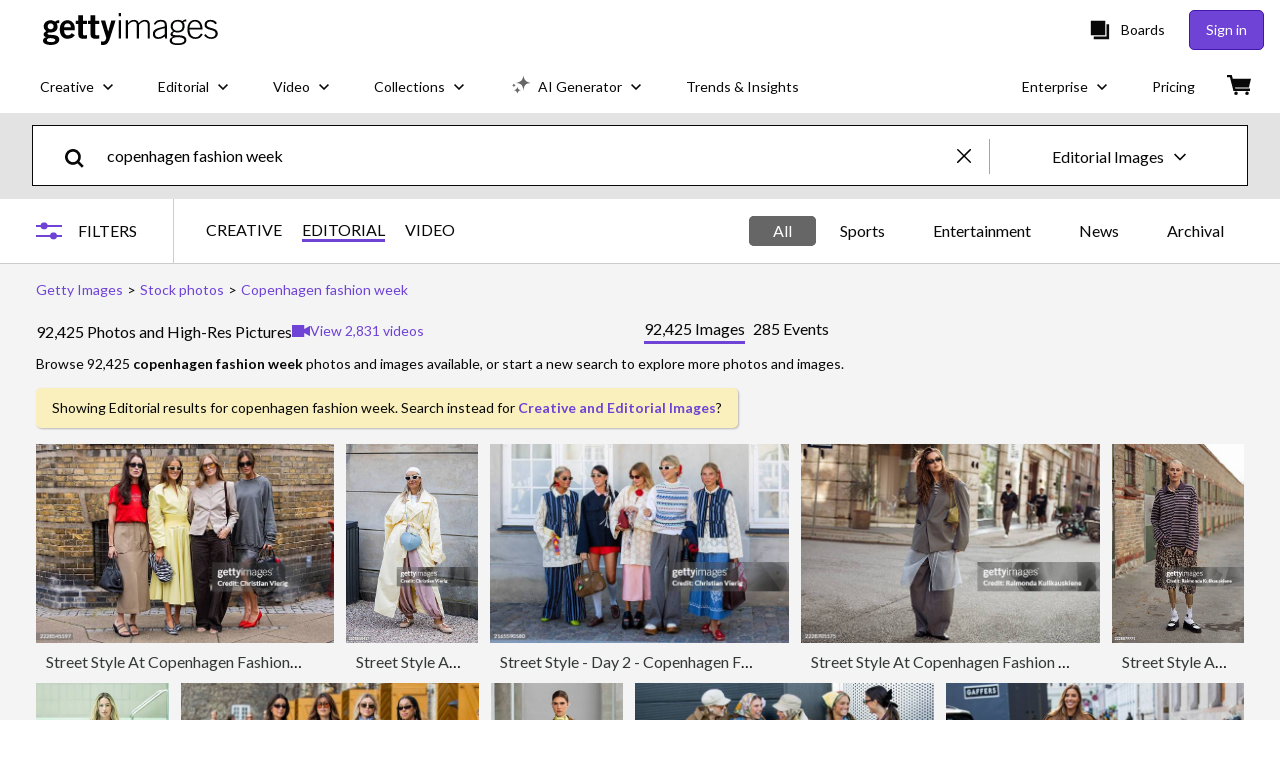

--- FILE ---
content_type: text/html; charset=utf-8
request_url: https://www.gettyimages.dk/photos/copenhagen-fashion-week
body_size: 79986
content:
<!DOCTYPE html><html class="en-us getty no-js" lang="en-us" prefix="og: http://ogp.me/ns#"><head><script>window.renderStart = new Date().getTime();
window.currentSite = {
  domainSuffix: "dk",
  nickname: "getty",
  isGetty: true,
  isiStock: false,
  countryLanguagePrefix: "",
  tld: "dk",
  path: "/photos/copenhagen-fashion-week",
  host: "www.gettyimages.dk"
}
window.notificationsContext = '';
window.currentApplication = "search";
window.pipelineId = "3152121";
window.requireCookieConsent = false
window.environment = {
  isProduction: true
}
window.pipelineId = "3152121"
window.experiences = {"reactcreativecarousel":{"is_active":true,"active_offers":{"offers":"Carousel"},"metadata":{"bot":"Carousel","pulse":"true"}},"reactcreativeimageslanding":{"is_active":true,"active_offers":{},"metadata":{"bot":"true"}},"seowhitelistandcanonicals":{"is_active":true,"active_offers":{},"metadata":{"bot":"true"}},"setfederatedcomponentcookies":{"is_active":true,"active_offers":{},"metadata":{"bot":"true"}}}
window.google_tag_manager_id = "GTM-P4WB37"</script><script>(function() {
  window.localeStrings = window.localeStrings || {};
  var lsData = null;
  for (var key in lsData) { window.localeStrings[key] = lsData[key]; }

  window.visitorExperiencesData = window.visitorExperiencesData || {};
  var veData = null;
  for (var key in veData) { window.visitorExperiencesData[key] = veData[key]; }

  //HACK? - SiteMap class script is not loaded yet, but here is where we know the values for its constructor.
  if(!window.siteMap){window.siteMap = {};}
  window.siteMap.constructorValues = {
    location: window.location,
    countryLanguagePrefixes: {},
    languageOnlyPrefixes: {},
    siteMapMethods: null
  };

  window.siteCapabilitiesData = window.siteCapabilitiesData || {};
  var scData = null;
  for (var key in scData) { window.siteCapabilitiesData[key] = scData[key]; }

  window.user = {}
  window.user.isRemembered = false;
  window.user.isSecurelyRemembered = false;
  window.user.isAuthenticated = false;
  window.user.autoSuggestLocale = "en-us";
  window.user.isBot = true;
  window.isMobile = false;
  window.user.locale = "en-us"
  window.application = {
    app_prefix: "search"
  };
})();</script><link rel="preconnect" href="//spectrum.gettyimages.com"><link rel="preconnect" href="//media.gettyimages.com"><link rel="dns-prefetch" href="//spectrum.gettyimages.com"><link rel="dns-prefetch" href="//media.gettyimages.com"><link href="https://fonts.gstatic.com" rel="preconnect" /><link href="https://fonts.googleapis.com/css?family=Lato:400,400i,700,700i&amp;subset=latin-ext" rel="stylesheet" /><link href="/favicon.ico" rel="icon" type="image/x-icon" /><link href="/favicon-16x16.png" rel="icon" sizes="16x16" type="image/png" /><link href="/favicon-32x32.png" rel="icon" sizes="32x32" type="image/png" /><link href="/favicon-48x48.png" rel="icon" sizes="48x48" type="image/png" /><link href="/favicon-64x64.png" rel="icon" sizes="64x64" type="image/png" /><link href="/favicon-96x96.png" rel="icon" sizes="96x96" type="image/png" /><link href="/favicon-128x128.png" rel="icon" sizes="128x128" type="image/png" /><link href="/favicon-192x192.png" rel="icon" sizes="192x192" type="image/png" /><link href="/favicon-256x256.png" rel="icon" sizes="256x256" type="image/png" /><link rel="stylesheet" type="text/css" media="all" href="/search/assets/css/getty.c11dea6b15d4e10f4d03.css"><link rel="stylesheet" type="text/css" media="all" href="/search/assets/css/application.244662e23ea0abe38300.css"><script type="text/javascript" src="/search/assets/polyfill.28b94c4fb173f91f2fd1.js" nomodule="nomodule"></script><script type="text/javascript" src="/search/assets/application.401c041aed2a925cdc37.js" defer="defer"></script><link href="https://www.gettyimages.dk/photos/copenhagen-fashion-week" id="canonical-url" rel="canonical" /><meta content="IE=edge" http-equiv="X-UA-Compatible" /><title>92,425 Copenhagen Fashion Week Photos &amp; High Res Pictures - Getty Images</title><meta charset="utf-8" /><meta name="csrf-param" content="authenticity_token" />
<meta name="csrf-token" content="eEgURXlyMnBdUgmyRlaGteL+bikKQYJmtF1m63H539T9MxzPJWuS+Bw20XxsH1+zzNiq34z8WyizjX/k4f48mA==" /><meta name="title" content="92,425 Copenhagen Fashion Week Photos &amp; High Res Pictures - Getty Images" /><meta name="description" content="Explore Authentic Copenhagen Fashion Week Stock Photos & Images For Your Project Or Campaign. Less Searching, More Finding With Getty Images." /><meta name="viewport" content="width=device-width, initial-scale=1.0" /><meta name="apple-mobile-web-app-capable" content="yes" /><meta name="apple-mobile-web-app-status-bar-style" content="black-translucent" /><meta name="robots" content="noai, noimageai" /><meta content="" property="og:description" /><meta content="" property="og:title" /><meta content="" property="og:image" /><meta content="" name="twitter:title" /><meta content="summary_large_image" name="twitter:card" /><meta content="" name="twitter:image" /><link href="https://www.gettyimages.com.au/photos/copenhagen-fashion-week" hreflang="en-AU" rel="alternate" /><link href="https://www.gettyimages.ca/photos/copenhagen-fashion-week" hreflang="en-CA" rel="alternate" /><link href="https://www.gettyimages.dk/photos/copenhagen-fashion-week" hreflang="en-DK" rel="alternate" /><link href="https://www.gettyimages.in/photos/copenhagen-fashion-week" hreflang="en-IN" rel="alternate" /><link href="https://www.gettyimages.ie/photos/copenhagen-fashion-week" hreflang="en-IE" rel="alternate" /><link href="https://www.gettyimages.co.nz/photos/copenhagen-fashion-week" hreflang="en-NZ" rel="alternate" /><link href="https://www.gettyimages.no/photos/copenhagen-fashion-week" hreflang="en-NO" rel="alternate" /><link href="https://www.gettyimages.fi/photos/copenhagen-fashion-week" hreflang="en-FI" rel="alternate" /><link href="https://www.gettyimages.ae/photos/copenhagen-fashion-week" hreflang="en-AE" rel="alternate" /><link href="https://www.gettyimages.co.uk/photos/copenhagen-fashion-week" hreflang="en-GB" rel="alternate" /><link href="https://www.gettyimages.com/photos/copenhagen-fashion-week" hreflang="en-US" rel="alternate" /><link href="https://www.gettyimages.com/photos/copenhagen-fashion-week" hreflang="x-default" rel="alternate" /><link href="/sign-in?returnurl=%2Fphotos%2Fcopenhagen-fashion-week" rel="signin" /><link href="/purchase/cart" rel="cart" /><link href="http://www.gettyimages.dk/opensearch.xml" rel="search" type="application/opensearchdescription+xml" /></head><body class="gateway_container"><meta name="itemType" content="https://schema.org/WebPage" /><div id="header-wrapper">      <script type="application/json" data-component='Header'>
        {"layout":"full","currentPage":"search","showEnterpriseDropdown":true,"linkDisabled":false}
      </script>
      <script type="text/javascript">if(!window.remotes) { window.remotes = {}; }</script><link rel="stylesheet" href="/components/global-nav/static/css/alliance-ui-styles.96f78420de99040ee2c7.css"/><link rel="stylesheet" href="/components/global-nav/static/css/9385.cadda3a6b24fcf29ec05.css"/><link rel="stylesheet" href="/components/global-nav/static/css/components-getty-Header.70d5f83c24aae5bd521a.css"/><link rel="stylesheet" href="/components/global-nav/static/css/Header.f22ce4f2595e3f5f52d1.css"/><script src="/components/global-nav/static/remoteEntry.54dd08ba2971bc1ee616.js" integrity="sha384-1fR4o0kAXq4b/1tX9bUEd3eGLnUf/nnMdZCLjDPVhyL9XjVjOgob3jeT7q77bovg" defer=""></script><script src="/components/global-nav/static/7029.021356130f6d91d785e2.js" integrity="sha384-/Rubeahr1lNg/4r6vFydVMt2wEBLd9LTtYiXoPq6jbAeEjGpvghkalM5cjThaS/R" defer=""></script><script src="/components/global-nav/static/Header.cd285e831d4093f0ab52.js" integrity="sha384-vFxU8CzQkzdJPn5TGsOGDF7z5s9ko19ZzEH4j77j1ngKWNNkU3CA2E0uv2wzQ6+p" defer=""></script><script src="/components/global-nav/static/getty-js.195d9ec4f281e473f9f9.js" integrity="sha384-9dCQoIYD6JaN6DUuHsI0rUSc23SOAgrbp9rMksq5yNcynk9sHUW0pIsBcoH8tWFG" defer=""></script><script src="/components/global-nav/static/locales-getty-en-us.98fa41bd2500a0e9011c.js" integrity="sha384-dNZ6VhXwInZ+cA6ubwM7/IzCSpI+AZNTNKORzWggJSeGEzHiCej8weLlBODytUda" defer=""></script><script src="/components/global-nav/static/7753.e8e37fbb58e65fe58f6d.js" integrity="sha384-oj4NW7yTrtNI7lWqvhxN6PGC8/7AmDMPpIWAH7haDFxC5nwICkAyZQpl7QUEoInB" defer=""></script><script src="/components/global-nav/static/5000.e78876c5ea36791488c2.js" integrity="sha384-bNcnkBEg8GZnM5zoPw7l52xEfygz1egB6nFUZVCUpI5yJumoRSW4qJpLhN8fAglU" defer=""></script><script src="/components/global-nav/static/2482.66dcf6f1816a77e20a1f.js" integrity="sha384-KoN7VKfGsCUidco3NX/BL9LKqPSVCciqdgF7rhEI2UpvbyK74qeFo957CLnUxaE+" defer=""></script><script src="/components/global-nav/static/4176.93100ad5d38a406d7c2d.js" integrity="sha384-z5g9G4DQO3a2AKdzDfUYVDw7ni1WMf0zIxVP8slKmsBvpX9xnpbbH/62IMW4kWfe" defer=""></script><script src="/components/global-nav/static/7054.b2cbdc11df5af4c3a34b.js" integrity="sha384-h9uxpRBL/yzoW3ZcdqvleCZlYHP+HYORSfy1HC0DnCqFID2d41XzY48LbVIeKqX6" defer=""></script><script src="/components/global-nav/static/components-getty-Header.b757d62fcf2c908d2899.js" integrity="sha384-BY0/u5+NJjf+8o3ZWezCHt545XHWipo/i9/2oZiCO/XqKMjOCD8WciRTtdx54e/x" defer=""></script><div ng-non-bindable="true" data-component="Header" data-prerender="true" data-app="global_nav" data-locale="en-us" data-site="getty" data-federated-component="true" data-root="false"><!--$--><script id="header_355642" type="text/javascript">if(!window.remotes['global_nav']){window.remotes['global_nav']={};}
    window.remotes['global_nav']['header']={};
    window.remotes['global_nav']['header'].state="%7B%22mutations%22%3A%5B%5D%2C%22queries%22%3A%5B%7B%22dehydratedAt%22%3A1769324449007%2C%22state%22%3A%7B%22data%22%3A%7B%22premiumDashBoardEnabled%22%3Afalse%2C%22isAnonymous%22%3Atrue%2C%22isAuthenticated%22%3Afalse%2C%22isKnownUser%22%3Afalse%2C%22isBot%22%3Afalse%2C%22isTeamLeader%22%3Afalse%2C%22isTeamMember%22%3Afalse%2C%22billingCountryCode%22%3A%22COL%22%2C%22hasActiveGenerationAgreement%22%3Afalse%2C%22isEligibleForPremiumPlusMusic%22%3Atrue%2C%22displayName%22%3A%22%22%2C%22emergencyBannersData%22%3A%7B%7D%2C%22creativeTrendingSearchLinksImage%22%3A%5B%7B%22name%22%3A%22Fastelavnsbolle%22%2C%22gaName%22%3A%22Fastelavnsbolle%22%2C%22href%22%3A%22%2Fphotos%2Ffastelavnsbolle%22%7D%2C%7B%22name%22%3A%22Blacksmith%22%2C%22gaName%22%3A%22Blacksmith%22%2C%22href%22%3A%22%2Fphotos%2Fblacksmith%22%7D%2C%7B%22name%22%3A%22Banana%20Factory%22%2C%22gaName%22%3A%22Banana%20Factory%22%2C%22href%22%3A%22%2Fphotos%2Fbanana-factory%22%7D%2C%7B%22name%22%3A%22Latte%20Mouth%22%2C%22gaName%22%3A%22Latte%20Mouth%22%2C%22href%22%3A%22%2Fphotos%2Flatte-mouth%22%7D%2C%7B%22name%22%3A%22United%20States%20Map%20Vector%22%2C%22gaName%22%3A%22United%20States%20Map%20Vector%22%2C%22href%22%3A%22%2Fphotos%2Funited-states-map-vector%22%7D%5D%2C%22creativeTrendingSearchLinksVideo%22%3A%5B%7B%22name%22%3A%22Usa%20Flag%22%2C%22gaName%22%3A%22Usa%20Flag%22%2C%22href%22%3A%22%2Fvideos%2Fusa-flag%22%7D%5D%2C%22creativeTrendingSearchLinksIllustration%22%3A%5B%7B%22name%22%3A%22Arrows%22%2C%22gaName%22%3A%22Arrows%22%2C%22href%22%3A%22%2Fillustrations%2Farrows%22%7D%2C%7B%22name%22%3A%22Backgrounds%22%2C%22gaName%22%3A%22Backgrounds%22%2C%22href%22%3A%22%2Fillustrations%2Fbackgrounds%22%7D%2C%7B%22name%22%3A%22Icons%22%2C%22gaName%22%3A%22Icons%22%2C%22href%22%3A%22%2Fillustrations%2Ficons%22%7D%2C%7B%22name%22%3A%22Textures%22%2C%22gaName%22%3A%22Textures%22%2C%22href%22%3A%22%2Fillustrations%2Ftextures%22%7D%2C%7B%22name%22%3A%22Social%20Media%22%2C%22gaName%22%3A%22Social%20Media%22%2C%22href%22%3A%22%2Fillustrations%2Fsocial-media%22%7D%5D%2C%22creativeTrendingSearchLinksVector%22%3A%5B%7B%22name%22%3A%22United%20States%20Map%20Vector%22%2C%22gaName%22%3A%22United%20States%20Map%20Vector%22%2C%22href%22%3A%22%2Fvectors%2Funited-states-map-vector%22%7D%5D%2C%22editorialTrendingSearchLinksImage%22%3A%5B%7B%22name%22%3A%22Emmys%22%2C%22gaName%22%3A%22Emmys%22%2C%22href%22%3A%22%2Fphotos%2Femmys%22%7D%2C%7B%22name%22%3A%22Golden%20Globes%22%2C%22gaName%22%3A%22Golden%20Globes%22%2C%22href%22%3A%22%2Fphotos%2Fgolden-globes%22%7D%2C%7B%22name%22%3A%22Super%20Bowl%22%2C%22gaName%22%3A%22Super%20Bowl%22%2C%22href%22%3A%22%2Fphotos%2Fsuper-bowl%22%7D%2C%7B%22name%22%3A%22Academy%20Awards%22%2C%22gaName%22%3A%22Academy%20Awards%22%2C%22href%22%3A%22%2Fphotos%2Facademy-awards%22%7D%2C%7B%22name%22%3A%22Elections%22%2C%22gaName%22%3A%22Elections%22%2C%22href%22%3A%22%2Fphotos%2Felections%22%7D%5D%2C%22editorialTrendingSearchLinksVideo%22%3A%5B%7B%22name%22%3A%22Emmys%22%2C%22gaName%22%3A%22Emmys%22%2C%22href%22%3A%22%2Fvideos%2Femmys%22%7D%2C%7B%22name%22%3A%22Golden%20Globes%22%2C%22gaName%22%3A%22Golden%20Globes%22%2C%22href%22%3A%22%2Fvideos%2Fgolden-globes%22%7D%2C%7B%22name%22%3A%22Super%20Bowl%22%2C%22gaName%22%3A%22Super%20Bowl%22%2C%22href%22%3A%22%2Fvideos%2Fsuper-bowl%22%7D%2C%7B%22name%22%3A%22Academy%20Awards%22%2C%22gaName%22%3A%22Academy%20Awards%22%2C%22href%22%3A%22%2Fvideos%2Facademy-awards%22%7D%2C%7B%22name%22%3A%22Elections%22%2C%22gaName%22%3A%22Elections%22%2C%22href%22%3A%22%2Fvideos%2Felections%22%7D%5D%2C%22editorialTrendingSearchLinksNews%22%3A%5B%7B%22name%22%3A%22Emmys%22%2C%22gaName%22%3A%22Emmys%22%2C%22href%22%3A%22%2Fphotos%2Femmys%22%7D%2C%7B%22name%22%3A%22Golden%20Globes%22%2C%22gaName%22%3A%22Golden%20Globes%22%2C%22href%22%3A%22%2Fphotos%2Fgolden-globes%22%7D%2C%7B%22name%22%3A%22Super%20Bowl%22%2C%22gaName%22%3A%22Super%20Bowl%22%2C%22href%22%3A%22%2Fphotos%2Fsuper-bowl%22%7D%2C%7B%22name%22%3A%22Academy%20Awards%22%2C%22gaName%22%3A%22Academy%20Awards%22%2C%22href%22%3A%22%2Fphotos%2Facademy-awards%22%7D%2C%7B%22name%22%3A%22Elections%22%2C%22gaName%22%3A%22Elections%22%2C%22href%22%3A%22%2Fphotos%2Felections%22%7D%5D%2C%22editorialTrendingSearchLinksSports%22%3A%5B%7B%22name%22%3A%22Emmys%22%2C%22gaName%22%3A%22Emmys%22%2C%22href%22%3A%22%2Fphotos%2Femmys%22%7D%2C%7B%22name%22%3A%22Golden%20Globes%22%2C%22gaName%22%3A%22Golden%20Globes%22%2C%22href%22%3A%22%2Fphotos%2Fgolden-globes%22%7D%2C%7B%22name%22%3A%22Super%20Bowl%22%2C%22gaName%22%3A%22Super%20Bowl%22%2C%22href%22%3A%22%2Fphotos%2Fsuper-bowl%22%7D%2C%7B%22name%22%3A%22Academy%20Awards%22%2C%22gaName%22%3A%22Academy%20Awards%22%2C%22href%22%3A%22%2Fphotos%2Facademy-awards%22%7D%2C%7B%22name%22%3A%22Elections%22%2C%22gaName%22%3A%22Elections%22%2C%22href%22%3A%22%2Fphotos%2Felections%22%7D%5D%2C%22editorialTrendingSearchLinksEntertainment%22%3A%5B%7B%22name%22%3A%22Emmys%22%2C%22gaName%22%3A%22Emmys%22%2C%22href%22%3A%22%2Fphotos%2Femmys%22%7D%2C%7B%22name%22%3A%22Golden%20Globes%22%2C%22gaName%22%3A%22Golden%20Globes%22%2C%22href%22%3A%22%2Fphotos%2Fgolden-globes%22%7D%2C%7B%22name%22%3A%22Super%20Bowl%22%2C%22gaName%22%3A%22Super%20Bowl%22%2C%22href%22%3A%22%2Fphotos%2Fsuper-bowl%22%7D%2C%7B%22name%22%3A%22Academy%20Awards%22%2C%22gaName%22%3A%22Academy%20Awards%22%2C%22href%22%3A%22%2Fphotos%2Facademy-awards%22%7D%2C%7B%22name%22%3A%22Elections%22%2C%22gaName%22%3A%22Elections%22%2C%22href%22%3A%22%2Fphotos%2Felections%22%7D%5D%2C%22editorialTrendingSearchLinksFashion%22%3A%5B%7B%22name%22%3A%22Emmys%22%2C%22gaName%22%3A%22Emmys%22%2C%22href%22%3A%22%2Fphotos%2Femmys%22%7D%2C%7B%22name%22%3A%22Golden%20Globes%22%2C%22gaName%22%3A%22Golden%20Globes%22%2C%22href%22%3A%22%2Fphotos%2Fgolden-globes%22%7D%2C%7B%22name%22%3A%22Super%20Bowl%22%2C%22gaName%22%3A%22Super%20Bowl%22%2C%22href%22%3A%22%2Fphotos%2Fsuper-bowl%22%7D%2C%7B%22name%22%3A%22Academy%20Awards%22%2C%22gaName%22%3A%22Academy%20Awards%22%2C%22href%22%3A%22%2Fphotos%2Facademy-awards%22%7D%2C%7B%22name%22%3A%22Elections%22%2C%22gaName%22%3A%22Elections%22%2C%22href%22%3A%22%2Fphotos%2Felections%22%7D%5D%2C%22editorialTrendingSearchLinksArchive%22%3A%5B%7B%22name%22%3A%22Emmys%22%2C%22gaName%22%3A%22Emmys%22%2C%22href%22%3A%22%2Fphotos%2Femmys%22%7D%2C%7B%22name%22%3A%22Golden%20Globes%22%2C%22gaName%22%3A%22Golden%20Globes%22%2C%22href%22%3A%22%2Fphotos%2Fgolden-globes%22%7D%2C%7B%22name%22%3A%22Super%20Bowl%22%2C%22gaName%22%3A%22Super%20Bowl%22%2C%22href%22%3A%22%2Fphotos%2Fsuper-bowl%22%7D%2C%7B%22name%22%3A%22Academy%20Awards%22%2C%22gaName%22%3A%22Academy%20Awards%22%2C%22href%22%3A%22%2Fphotos%2Facademy-awards%22%7D%2C%7B%22name%22%3A%22Elections%22%2C%22gaName%22%3A%22Elections%22%2C%22href%22%3A%22%2Fphotos%2Felections%22%7D%5D%2C%22gettyCreativePopularCategories%22%3A%7B%22illustrations%22%3A%5B%7B%22trackingLabel%22%3A%22Backgrounds%22%2C%22localizedLinkText%22%3A%22Backgrounds%22%2C%22path%22%3A%22%2Fstock-illustrations%2Fbackgrounds%22%7D%2C%7B%22trackingLabel%22%3A%22Business%20And%20Finance%22%2C%22localizedLinkText%22%3A%22Business%20And%20Finance%22%2C%22path%22%3A%22%2Fstock-illustrations%2Fbusiness-and-finance%22%7D%2C%7B%22trackingLabel%22%3A%22Calendar%22%2C%22localizedLinkText%22%3A%22Calendar%22%2C%22path%22%3A%22%2Fstock-illustrations%2Fcalendar%22%7D%2C%7B%22trackingLabel%22%3A%22Cartoons%20And%20Comics%22%2C%22localizedLinkText%22%3A%22Cartoons%20And%20Comics%22%2C%22path%22%3A%22%2Fstock-illustrations%2Fcartoons-and-comics%22%7D%2C%7B%22trackingLabel%22%3A%22Education%22%2C%22localizedLinkText%22%3A%22Education%22%2C%22path%22%3A%22%2Fstock-illustrations%2Feducation%22%7D%2C%7B%22trackingLabel%22%3A%22Emblems%20Banners%20And%20Badges%22%2C%22localizedLinkText%22%3A%22Emblem%2C%20Banner%20And%20Badges%22%2C%22path%22%3A%22%2Fstock-illustrations%2Femblems-banners-and-badges%22%7D%2C%7B%22trackingLabel%22%3A%22Family%22%2C%22localizedLinkText%22%3A%22Family%22%2C%22path%22%3A%22%2Fstock-illustrations%2Ffamily%22%7D%2C%7B%22trackingLabel%22%3A%22Fashion%20And%20Beauty%22%2C%22localizedLinkText%22%3A%22Fashion%20And%20Beauty%22%2C%22path%22%3A%22%2Fstock-illustrations%2Ffashion-and-beauty%22%7D%2C%7B%22trackingLabel%22%3A%22Fitness%20And%20Wellness%22%2C%22localizedLinkText%22%3A%22Fitness%20And%20Wellness%22%2C%22path%22%3A%22%2Fstock-illustrations%2Ffitness-and-wellness%22%7D%2C%7B%22trackingLabel%22%3A%22Flags%20And%20Maps%22%2C%22localizedLinkText%22%3A%22Flag%20And%20Map%22%2C%22path%22%3A%22%2Fstock-illustrations%2Fflags-and-maps%22%7D%2C%7B%22trackingLabel%22%3A%22Food%20And%20Drink%22%2C%22localizedLinkText%22%3A%22Food%20And%20Drink%22%2C%22path%22%3A%22%2Fstock-illustrations%2Ffood-and-drink%22%7D%2C%7B%22trackingLabel%22%3A%22Frames%20And%20Borders%22%2C%22localizedLinkText%22%3A%22Frames%20And%20Borders%22%2C%22path%22%3A%22%2Fstock-illustrations%2Fframes-and-borders%22%7D%2C%7B%22trackingLabel%22%3A%22Healthcare%20And%20Medicine%22%2C%22localizedLinkText%22%3A%22Healthcare%20And%20Medicine%22%2C%22path%22%3A%22%2Fstock-illustrations%2Fhealthcare-and-medicine%22%7D%2C%7B%22trackingLabel%22%3A%22Holidays%20And%20Seasonal%22%2C%22localizedLinkText%22%3A%22Holiday%20And%20Seasonal%22%2C%22path%22%3A%22%2Fstock-illustrations%2Fholidays-and-seasonal%22%7D%2C%7B%22trackingLabel%22%3A%22Icons%22%2C%22localizedLinkText%22%3A%22Icon%22%2C%22path%22%3A%22%2Fstock-illustrations%2Ficons%22%7D%2C%7B%22trackingLabel%22%3A%22Infographics%22%2C%22localizedLinkText%22%3A%22Infographic%22%2C%22path%22%3A%22%2Fstock-illustrations%2Finfographics%22%7D%2C%7B%22trackingLabel%22%3A%22Interface%20Elements%22%2C%22localizedLinkText%22%3A%22Interface%20Elements%22%2C%22path%22%3A%22%2Fstock-illustrations%2Finterface-elements%22%7D%2C%7B%22trackingLabel%22%3A%22Jobs%20And%20Careers%22%2C%22localizedLinkText%22%3A%22Job%20And%20Career%22%2C%22path%22%3A%22%2Fstock-illustrations%2Fjobs-and-careers%22%7D%2C%7B%22trackingLabel%22%3A%22Lifestyle%22%2C%22localizedLinkText%22%3A%22Lifestyle%22%2C%22path%22%3A%22%2Fstock-illustrations%2Flifestyle%22%7D%2C%7B%22trackingLabel%22%3A%22Maps%22%2C%22localizedLinkText%22%3A%22Maps%22%2C%22path%22%3A%22%2Fstock-illustrations%2Fmaps%22%7D%2C%7B%22trackingLabel%22%3A%22Moods%20And%20Feelings%22%2C%22localizedLinkText%22%3A%22Mood%20And%20Feeling%22%2C%22path%22%3A%22%2Fstock-illustrations%2Fmoods-and-feelings%22%7D%2C%7B%22trackingLabel%22%3A%22Nature%20And%20Landscapes%22%2C%22localizedLinkText%22%3A%22Nature%20And%20Landscape%22%2C%22path%22%3A%22%2Fstock-illustrations%2Fnature-and-landscapes%22%7D%2C%7B%22trackingLabel%22%3A%22Pets%20And%20Animals%22%2C%22localizedLinkText%22%3A%22Pet%20And%20Animal%22%2C%22path%22%3A%22%2Fstock-illustrations%2Fpets-and-animals%22%7D%2C%7B%22trackingLabel%22%3A%22Product%20Mockups%22%2C%22localizedLinkText%22%3A%22Product%20Mockups%22%2C%22path%22%3A%22%2Fstock-illustrations%2Fproduct-mockups%22%7D%2C%7B%22trackingLabel%22%3A%22Retro%20And%20Vintage%22%2C%22localizedLinkText%22%3A%22Retro%20And%20Vintage%22%2C%22path%22%3A%22%2Fstock-illustrations%2Fretro-and-vintage%22%7D%2C%7B%22trackingLabel%22%3A%22Science%20And%20Technology%22%2C%22localizedLinkText%22%3A%22Science%20And%20Technology%22%2C%22path%22%3A%22%2Fstock-illustrations%2Fscience-and-technology%22%7D%2C%7B%22trackingLabel%22%3A%22Silhouettes%22%2C%22localizedLinkText%22%3A%22Silhouette%22%2C%22path%22%3A%22%2Fstock-illustrations%2Fsilhouettes%22%7D%2C%7B%22trackingLabel%22%3A%22Special%20Occasions%22%2C%22localizedLinkText%22%3A%22Special%20Occasion%22%2C%22path%22%3A%22%2Fstock-illustrations%2Fspecial-occasions%22%7D%2C%7B%22trackingLabel%22%3A%22Sports%20And%20Recreation%22%2C%22localizedLinkText%22%3A%22Sports%20%26%20Recreation%22%2C%22path%22%3A%22%2Fstock-illustrations%2Fsports-and-recreation%22%7D%2C%7B%22trackingLabel%22%3A%22Tattoos%22%2C%22localizedLinkText%22%3A%22Tattoo%22%2C%22path%22%3A%22%2Fstock-illustrations%2Ftattoos%22%7D%2C%7B%22trackingLabel%22%3A%22Technology%22%2C%22localizedLinkText%22%3A%22Technology%22%2C%22path%22%3A%22%2Fstock-illustrations%2Ftechnology%22%7D%2C%7B%22trackingLabel%22%3A%22Templates%22%2C%22localizedLinkText%22%3A%22Template%22%2C%22path%22%3A%22%2Fstock-illustrations%2Ftemplates%22%7D%2C%7B%22trackingLabel%22%3A%22Textures%20And%20Patterns%22%2C%22localizedLinkText%22%3A%22Texture%20And%20Patterns%22%2C%22path%22%3A%22%2Fstock-illustrations%2Ftextures-and-patterns%22%7D%2C%7B%22trackingLabel%22%3A%22Transportation%22%2C%22localizedLinkText%22%3A%22Transportation%22%2C%22path%22%3A%22%2Fstock-illustrations%2Ftransportation%22%7D%2C%7B%22trackingLabel%22%3A%22Travel%20Destinations%22%2C%22localizedLinkText%22%3A%22Travel%20Destination%22%2C%22path%22%3A%22%2Fstock-illustrations%2Ftravel-destinations%22%7D%5D%2C%22photos%22%3A%5B%7B%22trackingLabel%22%3A%22Architecture%22%2C%22localizedLinkText%22%3A%22Architecture%22%2C%22path%22%3A%22%2Fstock-photos%2Farchitecture%22%7D%2C%7B%22trackingLabel%22%3A%22Business%20And%20Finance%22%2C%22localizedLinkText%22%3A%22Business%20And%20Finance%22%2C%22path%22%3A%22%2Fstock-photos%2Fbusiness-and-finance%22%7D%2C%7B%22trackingLabel%22%3A%22Calendar%22%2C%22localizedLinkText%22%3A%22Calendar%22%2C%22path%22%3A%22%2Fstock-photos%2Fcalendar%22%7D%2C%7B%22trackingLabel%22%3A%22Education%22%2C%22localizedLinkText%22%3A%22Education%22%2C%22path%22%3A%22%2Fstock-photos%2Feducation%22%7D%2C%7B%22trackingLabel%22%3A%22Family%22%2C%22localizedLinkText%22%3A%22Family%22%2C%22path%22%3A%22%2Fstock-photos%2Ffamily%22%7D%2C%7B%22trackingLabel%22%3A%22Fitness%20and%20Wellness%22%2C%22localizedLinkText%22%3A%22Fitness%20And%20Wellness%22%2C%22path%22%3A%22%2Fstock-photos%2Ffitness-and-wellness%22%7D%2C%7B%22trackingLabel%22%3A%22Food%22%2C%22localizedLinkText%22%3A%22Food%22%2C%22path%22%3A%22%2Fstock-photos%2Ffood%22%7D%2C%7B%22trackingLabel%22%3A%22Healthcare%20and%20Medicine%22%2C%22localizedLinkText%22%3A%22Healthcare%20and%20Medicine%22%2C%22path%22%3A%22%2Fstock-photos%2Fhealthcare-and-medicine%22%7D%2C%7B%22trackingLabel%22%3A%22Holidays%20And%20Seasonal%22%2C%22localizedLinkText%22%3A%22Holidays%20And%20Seasonal%22%2C%22path%22%3A%22%2Fstock-photos%2Fholidays-and-seasonal%22%7D%2C%7B%22trackingLabel%22%3A%22Lifestyle%22%2C%22localizedLinkText%22%3A%22Lifestyle%22%2C%22path%22%3A%22%2Fstock-photos%2Flifestyle%22%7D%2C%7B%22trackingLabel%22%3A%22Nature%20and%20Landscapes%22%2C%22localizedLinkText%22%3A%22Nature%20and%20Landscapes%22%2C%22path%22%3A%22%2Fstock-photos%2Fnature-and-landscapes%22%7D%2C%7B%22trackingLabel%22%3A%22Pets%20And%20Animals%22%2C%22localizedLinkText%22%3A%22Pets%20And%20Animals%22%2C%22path%22%3A%22%2Fstock-photos%2Fpets-and-animals%22%7D%2C%7B%22trackingLabel%22%3A%22Retro%20And%20Vintage%22%2C%22localizedLinkText%22%3A%22Retro%20And%20Vintage%22%2C%22path%22%3A%22%2Fstock-photos%2Fretro-and-vintage%22%7D%2C%7B%22trackingLabel%22%3A%22Science%20And%20Technology%22%2C%22localizedLinkText%22%3A%22Science%20And%20Technology%22%2C%22path%22%3A%22%2Fstock-photos%2Fscience-and-technology%22%7D%2C%7B%22trackingLabel%22%3A%22Special%20Occasions%22%2C%22localizedLinkText%22%3A%22Special%20Occasions%22%2C%22path%22%3A%22%2Fstock-photos%2Fspecial-occasions%22%7D%2C%7B%22trackingLabel%22%3A%22Sports%20And%20Recreation%22%2C%22localizedLinkText%22%3A%22Sports%20And%20Recreation%22%2C%22path%22%3A%22%2Fstock-photos%2Fsports-and-recreation%22%7D%2C%7B%22trackingLabel%22%3A%22Technology%22%2C%22localizedLinkText%22%3A%22Technology%22%2C%22path%22%3A%22%2Fstock-photos%2Ftechnology%22%7D%2C%7B%22trackingLabel%22%3A%22Transportation%22%2C%22localizedLinkText%22%3A%22Transportation%22%2C%22path%22%3A%22%2Fstock-photos%2Ftransportation%22%7D%2C%7B%22trackingLabel%22%3A%22Travel%20Destinations%22%2C%22localizedLinkText%22%3A%22Travel%20Destinations%22%2C%22path%22%3A%22%2Fstock-photos%2Ftravel-destinations%22%7D%5D%2C%22vectors%22%3A%5B%7B%22trackingLabel%22%3A%22Family%22%2C%22localizedLinkText%22%3A%22Family%22%2C%22path%22%3A%22%2Fvectors%2Ffamily%22%7D%2C%7B%22trackingLabel%22%3A%22Business%22%2C%22localizedLinkText%22%3A%22Business%22%2C%22path%22%3A%22%2Fvectors%2Fbusiness%22%7D%2C%7B%22trackingLabel%22%3A%22Holiday%22%2C%22localizedLinkText%22%3A%22Holiday%22%2C%22path%22%3A%22%2Fvectors%2Fholiday%22%7D%2C%7B%22trackingLabel%22%3A%22Technology%22%2C%22localizedLinkText%22%3A%22Technology%22%2C%22path%22%3A%22%2Fvectors%2Ftechnology%22%7D%2C%7B%22trackingLabel%22%3A%22Education%22%2C%22localizedLinkText%22%3A%22Education%22%2C%22path%22%3A%22%2Fvectors%2Feducation%22%7D%2C%7B%22trackingLabel%22%3A%22Sports%22%2C%22localizedLinkText%22%3A%22Sports%22%2C%22path%22%3A%22%2Fvectors%2Fsports%22%7D%2C%7B%22trackingLabel%22%3A%22Money%22%2C%22localizedLinkText%22%3A%22Money%22%2C%22path%22%3A%22%2Fvectors%2Fmoney%22%7D%2C%7B%22trackingLabel%22%3A%22Science%22%2C%22localizedLinkText%22%3A%22Science%22%2C%22path%22%3A%22%2Fvectors%2Fscience%22%7D%2C%7B%22trackingLabel%22%3A%22Food%22%2C%22localizedLinkText%22%3A%22Food%22%2C%22path%22%3A%22%2Fvectors%2Ffood%22%7D%2C%7B%22trackingLabel%22%3A%22Medical%22%2C%22localizedLinkText%22%3A%22Medical%22%2C%22path%22%3A%22%2Fvectors%2Fmedical%22%7D%2C%7B%22trackingLabel%22%3A%22Nature%22%2C%22localizedLinkText%22%3A%22Nature%22%2C%22path%22%3A%22%2Fvectors%2Fnature%22%7D%2C%7B%22trackingLabel%22%3A%22Calendar%22%2C%22localizedLinkText%22%3A%22Calendar%22%2C%22path%22%3A%22%2Fvectors%2Fcalendar%22%7D%2C%7B%22trackingLabel%22%3A%22Transportation%22%2C%22localizedLinkText%22%3A%22Transportation%22%2C%22path%22%3A%22%2Fvectors%2Ftransportation%22%7D%2C%7B%22trackingLabel%22%3A%22Fitness%22%2C%22localizedLinkText%22%3A%22Fitness%22%2C%22path%22%3A%22%2Fvectors%2Ffitness%22%7D%2C%7B%22trackingLabel%22%3A%22Social%20media%22%2C%22localizedLinkText%22%3A%22Social%20media%22%2C%22path%22%3A%22%2Fvectors%2Fsocial-media%22%7D%2C%7B%22trackingLabel%22%3A%22America%20flag%22%2C%22localizedLinkText%22%3A%22America%20flag%22%2C%22path%22%3A%22%2Fvectors%2Famerican-flag%22%7D%2C%7B%22trackingLabel%22%3A%22Sky%22%2C%22localizedLinkText%22%3A%22Sky%22%2C%22path%22%3A%22%2Fvectors%2Fsky%22%7D%2C%7B%22trackingLabel%22%3A%22Cloud%22%2C%22localizedLinkText%22%3A%22Cloud%22%2C%22path%22%3A%22%2Fvectors%2Fcloud%22%7D%2C%7B%22trackingLabel%22%3A%22Laptop%22%2C%22localizedLinkText%22%3A%22Laptop%22%2C%22path%22%3A%22%2Fvectors%2Flaptop%22%7D%5D%2C%22videos%22%3A%5B%7B%22trackingLabel%22%3A%224K%20Videos%22%2C%22localizedLinkText%22%3A%224K%20Videos%22%2C%22path%22%3A%22%2Fstock-videos%2F4k-videos%22%7D%2C%7B%22trackingLabel%22%3A%22Adventure%22%2C%22localizedLinkText%22%3A%22Adventure%22%2C%22path%22%3A%22%2Fstock-videos%2Fadventure%22%7D%2C%7B%22trackingLabel%22%3A%22Aerial%22%2C%22localizedLinkText%22%3A%22Aerial%22%2C%22path%22%3A%22%2Fstock-videos%2Faerial%22%7D%2C%7B%22trackingLabel%22%3A%22Animation%22%2C%22localizedLinkText%22%3A%22Animation%22%2C%22path%22%3A%22%2Fstock-videos%2Fanimation%22%7D%2C%7B%22trackingLabel%22%3A%22Beach%22%2C%22localizedLinkText%22%3A%22Beach%22%2C%22path%22%3A%22%2Fstock-videos%2Fbeach%22%7D%2C%7B%22trackingLabel%22%3A%22Skylines%20And%20Cityscapes%22%2C%22localizedLinkText%22%3A%22Skylines%20And%20Cityscapes%22%2C%22path%22%3A%22%2Fstock-videos%2Fskylines-and-cityscapes%22%7D%2C%7B%22trackingLabel%22%3A%22Confetti%22%2C%22localizedLinkText%22%3A%22Confetti%22%2C%22path%22%3A%22%2Fstock-videos%2Fconfetti%22%7D%2C%7B%22trackingLabel%22%3A%22Establishing%20Shots%22%2C%22localizedLinkText%22%3A%22Establishing%20Shots%22%2C%22path%22%3A%22%2Fstock-videos%2Festablishing-shots%22%7D%2C%7B%22trackingLabel%22%3A%22Family%22%2C%22localizedLinkText%22%3A%22Family%22%2C%22path%22%3A%22%2Fstock-videos%2Ffamily%22%7D%2C%7B%22trackingLabel%22%3A%22Fireworks%22%2C%22localizedLinkText%22%3A%22Fireworks%22%2C%22path%22%3A%22%2Fstock-videos%2Ffireworks%22%7D%2C%7B%22trackingLabel%22%3A%22Holidays%22%2C%22localizedLinkText%22%3A%22Holidays%22%2C%22path%22%3A%22%2Fstock-videos%2Fholidays%22%7D%2C%7B%22trackingLabel%22%3A%22Healthcare%20And%20Medicine%22%2C%22localizedLinkText%22%3A%22Healthcare%20And%20Medicine%22%2C%22path%22%3A%22%2Fstock-videos%2Fhealthcare-and-medicine%22%7D%2C%7B%22trackingLabel%22%3A%22Lifestyle%22%2C%22localizedLinkText%22%3A%22Lifestyle%22%2C%22path%22%3A%22%2Fstock-videos%2Flifestyle%22%7D%2C%7B%22trackingLabel%22%3A%22Finance%22%2C%22localizedLinkText%22%3A%22Finance%22%2C%22path%22%3A%22%2Fstock-videos%2Ffinance%22%7D%2C%7B%22trackingLabel%22%3A%22Nature%22%2C%22localizedLinkText%22%3A%22Nature%22%2C%22path%22%3A%22%2Fstock-videos%2Fnature%22%7D%2C%7B%22trackingLabel%22%3A%22Slow%20Motion%22%2C%22localizedLinkText%22%3A%22Slow%20Motion%22%2C%22path%22%3A%22%2Fstock-videos%2Fslow-motion%22%7D%2C%7B%22trackingLabel%22%3A%22Smoke%22%2C%22localizedLinkText%22%3A%22Smoke%22%2C%22path%22%3A%22%2Fstock-videos%2Fsmoke%22%7D%2C%7B%22trackingLabel%22%3A%22Time%20Lapse%22%2C%22localizedLinkText%22%3A%22Time%20Lapse%22%2C%22path%22%3A%22%2Fstock-videos%2Ftime-lapse%22%7D%2C%7B%22trackingLabel%22%3A%22Jobs%20And%20Careers%22%2C%22localizedLinkText%22%3A%22Jobs%20And%20Careers%22%2C%22path%22%3A%22%2Fstock-videos%2Fjobs-and-careers%22%7D%5D%7D%2C%22gettyEditorialPopularCategories%22%3A%7B%22archives%22%3A%5B%7B%22trackingLabel%22%3A%22Julian%20Sands%22%2C%22localizedLinkText%22%3A%22Julian%20Sands%22%2C%22path%22%3A%22%2Fphotos%2Fjulian-sands%22%7D%2C%7B%22trackingLabel%22%3A%22Rosalynn%20Carter%22%2C%22localizedLinkText%22%3A%22Rosalynn%20Carter%22%2C%22path%22%3A%22%2Fphotos%2Frosalynn-carter%22%7D%2C%7B%22trackingLabel%22%3A%22Raquel%20Welch%22%2C%22localizedLinkText%22%3A%22Raquel%20Welch%22%2C%22path%22%3A%22%2Fphotos%2Fraquel-welch%22%7D%2C%7B%22trackingLabel%22%3A%22Harry%20Belafonte%22%2C%22localizedLinkText%22%3A%22Harry%20Belafonte%22%2C%22path%22%3A%22%2Fphotos%2Fharry-belafonte%22%7D%2C%7B%22trackingLabel%22%3A%22Diane%20Feinstein%22%2C%22localizedLinkText%22%3A%22Diane%20Feinstein%22%2C%22path%22%3A%22%2Fphotos%2Fdiane-feinstein%22%7D%2C%7B%22trackingLabel%22%3A%22Paul%20Reubens%22%2C%22localizedLinkText%22%3A%22Paul%20Reubens%22%2C%22path%22%3A%22%2Fphotos%2Fpaul-reubens%22%7D%2C%7B%22trackingLabel%22%3A%22Lisa-Marie%20Presley%22%2C%22localizedLinkText%22%3A%22Lisa-Marie%20Presley%22%2C%22path%22%3A%22%2Fphotos%2Flisa-marie-presley%22%7D%2C%7B%22trackingLabel%22%3A%22Jane%20Birkin%22%2C%22localizedLinkText%22%3A%22Jane%20Birkin%22%2C%22path%22%3A%22%2Fphotos%2Fjane-birkin%22%7D%2C%7B%22trackingLabel%22%3A%22Jim%20Brown%22%2C%22localizedLinkText%22%3A%22Jim%20Brown%22%2C%22path%22%3A%22%2Fphotos%2Fjim-brown%22%7D%2C%7B%22trackingLabel%22%3A%22Tony%20Bennett%22%2C%22localizedLinkText%22%3A%22Tony%20Bennett%22%2C%22path%22%3A%22%2Fphotos%2Ftony-bennett%22%7D%2C%7B%22trackingLabel%22%3A%22Henry%20Kissinger%22%2C%22localizedLinkText%22%3A%22Henry%20Kissinger%22%2C%22path%22%3A%22%2Fphotos%2Fhenry-kissinger%22%7D%2C%7B%22trackingLabel%22%3A%22Burt%20Bacharach%22%2C%22localizedLinkText%22%3A%22Burt%20Bacharach%22%2C%22path%22%3A%22%2Fphotos%2Fburt-bacharach%22%7D%2C%7B%22trackingLabel%22%3A%22Robbie%20Robertson%22%2C%22localizedLinkText%22%3A%22Robbie%20Robertson%22%2C%22path%22%3A%22%2Fphotos%2Frobbie-robertson%22%7D%2C%7B%22trackingLabel%22%3A%22Gina%20Lollobrigida%22%2C%22localizedLinkText%22%3A%22Gina%20Lollobrigida%22%2C%22path%22%3A%22%2Fphotos%2Fgina-lollobrigida%22%7D%2C%7B%22trackingLabel%22%3A%22Astrud%20Gilberto%22%2C%22localizedLinkText%22%3A%22Astrud%20Gilberto%22%2C%22path%22%3A%22%2Fphotos%2Fastrud-gilberto%22%7D%2C%7B%22trackingLabel%22%3A%22Shane%20Macgowan%22%2C%22localizedLinkText%22%3A%22Shane%20Macgowan%22%2C%22path%22%3A%22%2Fphotos%2Fshane-macgowan%22%7D%5D%2C%22entertainment%22%3A%5B%7B%22trackingLabel%22%3A%22Taylor%20Swift%22%2C%22localizedLinkText%22%3A%22Taylor%20Swift%22%2C%22path%22%3A%22%2Fphotos%2Ftaylor-swift%22%7D%2C%7B%22trackingLabel%22%3A%22Rihanna%22%2C%22localizedLinkText%22%3A%22Rihanna%22%2C%22path%22%3A%22%2Fphotos%2Frihanna%22%7D%2C%7B%22trackingLabel%22%3A%22Beyonce%22%2C%22localizedLinkText%22%3A%22Beyonce%22%2C%22path%22%3A%22%2Fphotos%2Fbeyonce%22%7D%2C%7B%22trackingLabel%22%3A%22Kim%20Kardashian%22%2C%22localizedLinkText%22%3A%22Kim%20Kardashian%22%2C%22path%22%3A%22%2Fphotos%2Fkim-kardashian%22%7D%2C%7B%22trackingLabel%22%3A%22Bad%20Bunny%22%2C%22localizedLinkText%22%3A%22Bad%20Bunny%22%2C%22path%22%3A%22%2Fphotos%2Fbad-bunny%22%7D%2C%7B%22trackingLabel%22%3A%22Shakira%22%2C%22localizedLinkText%22%3A%22Shakira%22%2C%22path%22%3A%22%2Fphotos%2Fshakira%22%7D%2C%7B%22trackingLabel%22%3A%22Drake%22%2C%22localizedLinkText%22%3A%22Drake%22%2C%22path%22%3A%22%2Fphotos%2Fdrake%22%7D%2C%7B%22trackingLabel%22%3A%22Harry%20Styles%22%2C%22localizedLinkText%22%3A%22Harry%20Styles%22%2C%22path%22%3A%22%2Fphotos%2Fharry-styles%22%7D%2C%7B%22trackingLabel%22%3A%22Jennifer%20Lopez%22%2C%22localizedLinkText%22%3A%22Jennifer%20Lopez%22%2C%22path%22%3A%22%2Fphotos%2Fjennifer-lopez%22%7D%2C%7B%22trackingLabel%22%3A%22Jeremy%20Renner%22%2C%22localizedLinkText%22%3A%22Jeremy%20Renner%22%2C%22path%22%3A%22%2Fphotos%2Fjeremy-renner%22%7D%2C%7B%22trackingLabel%22%3A%22Jamie%20Foxx%22%2C%22localizedLinkText%22%3A%22Jamie%20Foxx%22%2C%22path%22%3A%22%2Fphotos%2Fjamie-foxx%22%7D%2C%7B%22trackingLabel%22%3A%22Matthew%20Perry%22%2C%22localizedLinkText%22%3A%22Matthew%20Perry%22%2C%22path%22%3A%22%2Fphotos%2Fmatthew-perry%22%7D%2C%7B%22trackingLabel%22%3A%22Tina%20Turner%22%2C%22localizedLinkText%22%3A%22Tina%20Turner%22%2C%22path%22%3A%22%2Fphotos%2Ftina-turner%22%7D%2C%7B%22trackingLabel%22%3A%22Jerry%20Springer%22%2C%22localizedLinkText%22%3A%22Jerry%20Springer%22%2C%22path%22%3A%22%2Fphotos%2Fjerry-springer%22%7D%2C%7B%22trackingLabel%22%3A%22Jimmy%20Buffet%22%2C%22localizedLinkText%22%3A%22Jimmy%20Buffet%22%2C%22path%22%3A%22%2Fphotos%2Fjimmy-buffet%22%7D%2C%7B%22trackingLabel%22%3A%22Sinead%20Oconner%22%2C%22localizedLinkText%22%3A%22Sinead%20Oconner%22%2C%22path%22%3A%22%2Fphotos%2Fsinead-OConner%22%7D%5D%2C%22fashion%22%3A%5B%7B%22trackingLabel%22%3A%22Kendall%20Jenner%22%2C%22localizedLinkText%22%3A%22Kendall%20Jenner%22%2C%22path%22%3A%22%2Fphotos%2Fkendall-jenner%22%7D%2C%7B%22trackingLabel%22%3A%22Gigi%20Hadid%22%2C%22localizedLinkText%22%3A%22Gigi%20Hadid%22%2C%22path%22%3A%22%2Fphotos%2Fgigi-hadid%22%7D%2C%7B%22trackingLabel%22%3A%22Adriana%20Lima%22%2C%22localizedLinkText%22%3A%22Adriana%20Lima%22%2C%22path%22%3A%22%2Fphotos%2Fadriana-lima%22%7D%2C%7B%22trackingLabel%22%3A%22Kate%20Middleton%22%2C%22localizedLinkText%22%3A%22Kate%20Middleton%22%2C%22path%22%3A%22%2Fphotos%2Fkate-middleton%22%7D%2C%7B%22trackingLabel%22%3A%22Donatella%20Versace%22%2C%22localizedLinkText%22%3A%22Donatella%20Versace%22%2C%22path%22%3A%22%2Fphotos%2Fdonatella-versace%22%7D%2C%7B%22trackingLabel%22%3A%22Georgio%20Armani%22%2C%22localizedLinkText%22%3A%22Georgio%20Armani%22%2C%22path%22%3A%22%2Fphotos%2Fgiorgio-armani%22%7D%2C%7B%22trackingLabel%22%3A%22Ralph%20Lauren%22%2C%22localizedLinkText%22%3A%22Ralph%20Lauren%22%2C%22path%22%3A%22%2Fphotos%2Fralph-lauren%22%7D%2C%7B%22trackingLabel%22%3A%22Tom%20Ford%22%2C%22localizedLinkText%22%3A%22Tom%20Ford%22%2C%22path%22%3A%22%2Fphotos%2Ftom-ford%22%7D%2C%7B%22trackingLabel%22%3A%22Marc%20Jacobs%22%2C%22localizedLinkText%22%3A%22Marc%20Jacobs%22%2C%22path%22%3A%22%2Fphotos%2Fmarc-jacobs%22%7D%2C%7B%22trackingLabel%22%3A%22Donna%20Karan%22%2C%22localizedLinkText%22%3A%22Donna%20Karan%22%2C%22path%22%3A%22%2Fphotos%2Fdonna-karan%22%7D%2C%7B%22trackingLabel%22%3A%22Christian%20Dior%22%2C%22localizedLinkText%22%3A%22Christian%20Dior%22%2C%22path%22%3A%22%2Fphotos%2Fchristian-dior%22%7D%2C%7B%22trackingLabel%22%3A%22Stella%20Mccartney%22%2C%22localizedLinkText%22%3A%22Stella%20Mccartney%22%2C%22path%22%3A%22%2Fphotos%2Fstella-mccartney%22%7D%2C%7B%22trackingLabel%22%3A%22Coco%20Chanel%22%2C%22localizedLinkText%22%3A%22Coco%20Chanel%22%2C%22path%22%3A%22%2Fphotos%2Fcoco-chanel%22%7D%2C%7B%22trackingLabel%22%3A%22Kate%20Spade%22%2C%22localizedLinkText%22%3A%22Kate%20Spade%22%2C%22path%22%3A%22%2Fphotos%2Fkate-spade%22%7D%5D%2C%22news%22%3A%5B%7B%22trackingLabel%22%3A%22Joe%20Biden%22%2C%22localizedLinkText%22%3A%22Joe%20Biden%22%2C%22path%22%3A%22%2Fphotos%2Fjoe-biden%22%7D%2C%7B%22trackingLabel%22%3A%22Donald%20Trump%22%2C%22localizedLinkText%22%3A%22Donald%20Trump%22%2C%22path%22%3A%22%2Fphotos%2Fdonald-trump%22%7D%2C%7B%22trackingLabel%22%3A%22Israel%20Gaza%22%2C%22localizedLinkText%22%3A%22Israel%20Gaza%22%2C%22path%22%3A%22%2Fphotos%2Fisrael-gaza%22%7D%2C%7B%22trackingLabel%22%3A%22Elon%20Musk%22%2C%22localizedLinkText%22%3A%22Elon%20Musk%22%2C%22path%22%3A%22%2Fphotos%2Felon-musk%22%7D%2C%7B%22trackingLabel%22%3A%22Maui%20Fire%22%2C%22localizedLinkText%22%3A%22Maui%20Fire%22%2C%22path%22%3A%22%2Fphotos%2Fmaui-fire%22%7D%2C%7B%22trackingLabel%22%3A%22Canada%20Wildfires%22%2C%22localizedLinkText%22%3A%22Canada%20Wildfires%22%2C%22path%22%3A%22%2Fphotos%2Fcanada-wildfires%22%7D%2C%7B%22trackingLabel%22%3A%22War%20Ukraine%22%2C%22localizedLinkText%22%3A%22War%20Ukraine%22%2C%22path%22%3A%22%2Fphotos%2Fwar-ukraine%22%7D%2C%7B%22trackingLabel%22%3A%22Hurricane%20Hilary%22%2C%22localizedLinkText%22%3A%22Hurricane%20Hilary%22%2C%22path%22%3A%22%2Fphotos%2Fhurricane-hilary%22%7D%2C%7B%22trackingLabel%22%3A%22Hurricane%20Idalia%22%2C%22localizedLinkText%22%3A%22Hurricane%20Idalia%22%2C%22path%22%3A%22%2Fphotos%2Fhurricane-idalia%22%7D%2C%7B%22trackingLabel%22%3A%22Hurricane%20Lee%22%2C%22localizedLinkText%22%3A%22Hurricane%20Lee%22%2C%22path%22%3A%22%2Fphotos%2Fhurricane-lee%22%7D%2C%7B%22trackingLabel%22%3A%22Maine%20Shooting%22%2C%22localizedLinkText%22%3A%22Maine%20Shooting%22%2C%22path%22%3A%22%2Fphotos%2Fmaine-shooting%22%7D%2C%7B%22trackingLabel%22%3A%22Nashville%20Shooting%22%2C%22localizedLinkText%22%3A%22Nashville%20Shooting%22%2C%22path%22%3A%22%2Fphotos%2Fnashville-shooting%22%7D%2C%7B%22trackingLabel%22%3A%22Idaho-Murder%20Trial%22%2C%22localizedLinkText%22%3A%22Idaho-Murder%20Trial%22%2C%22path%22%3A%22%2Fphotos%2Fidaho-murder-trial%22%7D%5D%2C%22photos%22%3A%5B%7B%22trackingLabel%22%3A%22Donald%20Trump%22%2C%22localizedLinkText%22%3A%22Donald%20Trump%22%2C%22path%22%3A%22%2Fphotos%2Fdonald-trump%22%7D%2C%7B%22trackingLabel%22%3A%22Taylor%20Swift%22%2C%22localizedLinkText%22%3A%22Taylor%20Swift%22%2C%22path%22%3A%22%2Fphotos%2Ftaylor-swift%22%7D%2C%7B%22trackingLabel%22%3A%22Joe%20Biden%22%2C%22localizedLinkText%22%3A%22Joe%20Biden%22%2C%22path%22%3A%22%2Fphotos%2Fjoe-biden%22%7D%2C%7B%22trackingLabel%22%3A%22Lebron%20James%22%2C%22localizedLinkText%22%3A%22Lebron%20James%22%2C%22path%22%3A%22%2Fphotos%2Flebron-james%22%7D%2C%7B%22trackingLabel%22%3A%22Elon%20Musk%22%2C%22localizedLinkText%22%3A%22Elon%20Musk%22%2C%22path%22%3A%22%2Fphotos%2Felon-musk%22%7D%2C%7B%22trackingLabel%22%3A%22Aaron%20Rodgers%22%2C%22localizedLinkText%22%3A%22Aaron%20Rodgers%22%2C%22path%22%3A%22%2Fphotos%2Faaron-rodgers%22%7D%2C%7B%22trackingLabel%22%3A%22Ron%20Desantis%22%2C%22localizedLinkText%22%3A%22Ron%20Desantis%22%2C%22path%22%3A%22%2Fphotos%2Fron-desantis%22%7D%2C%7B%22trackingLabel%22%3A%22Kevin%20McCarthy%22%2C%22localizedLinkText%22%3A%22Kevin%20McCarthy%22%2C%22path%22%3A%22%2Fphotos%2Fkevin-mccarthy%22%7D%2C%7B%22trackingLabel%22%3A%22Patrick%20Mahomes%22%2C%22localizedLinkText%22%3A%22Patrick%20Mahomes%22%2C%22path%22%3A%22%2Fphotos%2Fpatrick-mahomes%22%7D%2C%7B%22trackingLabel%22%3A%22Travis%20Kelce%22%2C%22localizedLinkText%22%3A%22Travis%20Kelce%22%2C%22path%22%3A%22%2Fphotos%2Ftravis-kelce%22%7D%2C%7B%22trackingLabel%22%3A%22Jimmy%20Butler%22%2C%22localizedLinkText%22%3A%22Jimmy%20Butler%22%2C%22path%22%3A%22%2Fphotos%2Fjimmy-butler%22%7D%2C%7B%22trackingLabel%22%3A%22Jalen%20Hurts%22%2C%22localizedLinkText%22%3A%22Jalen%20Hurts%22%2C%22path%22%3A%22%2Fphotos%2Fjalen-hurts%22%7D%2C%7B%22trackingLabel%22%3A%22Nikola%20Jokic%22%2C%22localizedLinkText%22%3A%22Nikola%20Jokic%22%2C%22path%22%3A%22%2Fphotos%2Fnikola-jokic%22%7D%2C%7B%22trackingLabel%22%3A%22Rihanna%22%2C%22localizedLinkText%22%3A%22Rihanna%22%2C%22path%22%3A%22%2Fphotos%2Frihanna%22%7D%2C%7B%22trackingLabel%22%3A%22Beyonce%22%2C%22localizedLinkText%22%3A%22Beyonce%22%2C%22path%22%3A%22%2Fphotos%2Fbeyonce%22%7D%2C%7B%22trackingLabel%22%3A%22Jayson%20Tatum%22%2C%22localizedLinkText%22%3A%22Jayson%20Tatum%22%2C%22path%22%3A%22%2Fphotos%2Fjayson-tatum%22%7D%2C%7B%22trackingLabel%22%3A%22Kevin%20Durant%22%2C%22localizedLinkText%22%3A%22Kevin%20Durant%22%2C%22path%22%3A%22%2Fphotos%2Fkevin-durant%22%7D%2C%7B%22trackingLabel%22%3A%22Shohei%20Ohtani%22%2C%22localizedLinkText%22%3A%22Shohei%20Ohtani%22%2C%22path%22%3A%22%2Fphotos%2Fshohei-ohtani%22%7D%5D%2C%22sports%22%3A%5B%7B%22trackingLabel%22%3A%22LeBron%20James%22%2C%22localizedLinkText%22%3A%22LeBron%20James%22%2C%22path%22%3A%22%2Fphotos%2Flebron-james%22%7D%2C%7B%22trackingLabel%22%3A%22Aaron%20Rodgers%22%2C%22localizedLinkText%22%3A%22Aaron%20Rodgers%22%2C%22path%22%3A%22%2Fphotos%2Faaron-rodgers%22%7D%2C%7B%22trackingLabel%22%3A%22Patrick%20Mahomes%22%2C%22localizedLinkText%22%3A%22Patrick%20Mahomes%22%2C%22path%22%3A%22%2Fphotos%2Fpatrick-mahomes%22%7D%2C%7B%22trackingLabel%22%3A%22Travis%20Kelce%22%2C%22localizedLinkText%22%3A%22Travis%20Kelce%22%2C%22path%22%3A%22%2Fphotos%2Ftravis-kelce%22%7D%2C%7B%22trackingLabel%22%3A%22Jimmy%20Butler%22%2C%22localizedLinkText%22%3A%22Jimmy%20Butler%22%2C%22path%22%3A%22%2Fphotos%2Fjimmy-butler%22%7D%2C%7B%22trackingLabel%22%3A%22Jalen%20Hurts%22%2C%22localizedLinkText%22%3A%22Jalen%20Hurts%22%2C%22path%22%3A%22%2Fphotos%2Fjalen-hurts%22%7D%2C%7B%22trackingLabel%22%3A%22Nikola%20Jokic%22%2C%22localizedLinkText%22%3A%22Nikola%20Jokic%22%2C%22path%22%3A%22%2Fphotos%2Fnikola-jokic%22%7D%2C%7B%22trackingLabel%22%3A%22Jayson%20Tatum%22%2C%22localizedLinkText%22%3A%22Jayson%20Tatum%22%2C%22path%22%3A%22%2Fphotos%2Fjayson-tatum%22%7D%2C%7B%22trackingLabel%22%3A%22Kevin%20Durant%22%2C%22localizedLinkText%22%3A%22Kevin%20Durant%22%2C%22path%22%3A%22%2Fphotos%2Fkevin-durant%22%7D%2C%7B%22trackingLabel%22%3A%22Shohei%20Otani%22%2C%22localizedLinkText%22%3A%22Shohei%20Otani%22%2C%22path%22%3A%22%2Fphotos%2Fshohei-ohtani%22%7D%2C%7B%22trackingLabel%22%3A%22Tom%20Brady%22%2C%22localizedLinkText%22%3A%22Tom%20Brady%22%2C%22path%22%3A%22%2Fphotos%2Ftom-brady%22%7D%2C%7B%22trackingLabel%22%3A%22Stephen%20Curry%22%2C%22localizedLinkText%22%3A%22Stephen%20Curry%22%2C%22path%22%3A%22%2Fphotos%2Fstephen-curry%22%7D%2C%7B%22trackingLabel%22%3A%22Joel%20Embiid%22%2C%22localizedLinkText%22%3A%22Joel%20Embiid%22%2C%22path%22%3A%22%2Fphotos%2Fjoel-embiid%22%7D%2C%7B%22trackingLabel%22%3A%22Victor%20Wembanyama%22%2C%22localizedLinkText%22%3A%22Victor%20Wembanyama%22%2C%22path%22%3A%22%2Fphotos%2Fvictor-wembanyama%22%7D%2C%7B%22trackingLabel%22%3A%22Brock%20Purdy%22%2C%22localizedLinkText%22%3A%22Brock%20Purdy%22%2C%22path%22%3A%22%2Fphotos%2Fbrock-purdy%22%7D%2C%7B%22trackingLabel%22%3A%22Lionel%20Messi%22%2C%22localizedLinkText%22%3A%22Lionel%20Messi%22%2C%22path%22%3A%22%2Fphotos%2Flionel-messi%22%7D%2C%7B%22trackingLabel%22%3A%22NBA%22%2C%22localizedLinkText%22%3A%22NBA%22%2C%22path%22%3A%22%2Fphotos%2Fnba%22%7D%5D%2C%22userGen%22%3A%5B%7B%22trackingLabel%22%3A%22Animals%22%2C%22localizedLinkText%22%3A%22Animals%22%2C%22path%22%3A%22%2Fvideos%2Fanimals%22%2C%22sort%22%3A%22newest%22%7D%2C%7B%22trackingLabel%22%3A%22Weather%22%2C%22localizedLinkText%22%3A%22Weather%22%2C%22path%22%3A%22%2Fvideos%2Fweather%22%2C%22sort%22%3A%22newest%22%7D%2C%7B%22trackingLabel%22%3A%22Emergency%20and%20disasters%22%2C%22localizedLinkText%22%3A%22Emergency%20and%20disasters%22%2C%22path%22%3A%22%2Fvideos%2Femergency-disasters%22%2C%22sort%22%3A%22newest%22%7D%2C%7B%22trackingLabel%22%3A%22Funny%22%2C%22localizedLinkText%22%3A%22Funny%22%2C%22path%22%3A%22%2Fvideos%2Ffunny%22%2C%22sort%22%3A%22newest%22%7D%2C%7B%22trackingLabel%22%3A%22News%22%2C%22localizedLinkText%22%3A%22News%22%2C%22path%22%3A%22%2Fvideos%2Fnews%22%2C%22sort%22%3A%22newest%22%7D%2C%7B%22trackingLabel%22%3A%22Flood%22%2C%22localizedLinkText%22%3A%22Flood%22%2C%22path%22%3A%22%2Fvideos%2Fflood%22%2C%22sort%22%3A%22newest%22%7D%2C%7B%22trackingLabel%22%3A%22Fire%22%2C%22localizedLinkText%22%3A%22Fire%22%2C%22path%22%3A%22%2Fvideos%2Ffire%22%2C%22sort%22%3A%22newest%22%7D%2C%7B%22trackingLabel%22%3A%22Funny%20humans%22%2C%22localizedLinkText%22%3A%22Funny%20humans%22%2C%22path%22%3A%22%2Fvideos%2Ffunny-humans%22%2C%22sort%22%3A%22newest%22%7D%2C%7B%22trackingLabel%22%3A%22Climate%20change%22%2C%22localizedLinkText%22%3A%22Climate%20change%22%2C%22path%22%3A%22%2Fvideos%2Fclimate-change%22%2C%22sort%22%3A%22newest%22%7D%2C%7B%22trackingLabel%22%3A%22Raw%20footage%22%2C%22localizedLinkText%22%3A%22Raw%20footage%22%2C%22path%22%3A%22%2Fvideos%2Fraw-footage%22%2C%22sort%22%3A%22mostpopular%22%7D%5D%2C%22videos%22%3A%5B%7B%22trackingLabel%22%3A%22Taylor%20Swift%22%2C%22localizedLinkText%22%3A%22Taylor%20Swift%22%2C%22path%22%3A%22%2Fvideos%2Ftaylor-swift%22%7D%2C%7B%22trackingLabel%22%3A%22White%20House%22%2C%22localizedLinkText%22%3A%22White%20House%22%2C%22path%22%3A%22%2Fvideos%2Fwhite-house%22%7D%2C%7B%22trackingLabel%22%3A%22Selena%20Gomez%22%2C%22localizedLinkText%22%3A%22Selena%20Gomez%22%2C%22path%22%3A%22%2Fvideos%2Fselena-gomez%22%7D%2C%7B%22trackingLabel%22%3A%22Donald%20Trump%22%2C%22localizedLinkText%22%3A%22Donald%20Trump%22%2C%22path%22%3A%22%2Fvideos%2Fdonald-trump%22%7D%2C%7B%22trackingLabel%22%3A%22Joe%20Biden%22%2C%22localizedLinkText%22%3A%22Joe%20Biden%22%2C%22path%22%3A%22%2Fvideos%2Fjoe-biden%22%7D%2C%7B%22trackingLabel%22%3A%22Rihanna%22%2C%22localizedLinkText%22%3A%22Rihanna%22%2C%22path%22%3A%22%2Fvideos%2Frihanna%22%7D%2C%7B%22trackingLabel%22%3A%22Kim%20Kardashian%22%2C%22localizedLinkText%22%3A%22Kim%20Kardashian%22%2C%22path%22%3A%22%2Fvideos%2Fkim-kardashian%22%7D%2C%7B%22trackingLabel%22%3A%22Margot%20Robbie%22%2C%22localizedLinkText%22%3A%22Margot%20Robbie%22%2C%22path%22%3A%22%2Fvideos%2Fmargot-robbie%22%7D%2C%7B%22trackingLabel%22%3A%22Elon%20Musk%22%2C%22localizedLinkText%22%3A%22Elon%20Musk%22%2C%22path%22%3A%22%2Fvideos%2Felon-musk%22%7D%2C%7B%22trackingLabel%22%3A%22Prince%20Harry%22%2C%22localizedLinkText%22%3A%22Prince%20Harry%22%2C%22path%22%3A%22%2Fvideos%2Fprince-harry%22%7D%2C%7B%22trackingLabel%22%3A%22Kylie%20Jenner%22%2C%22localizedLinkText%22%3A%22Kylie%20Jenner%22%2C%22path%22%3A%22%2Fvideos%2Fkylie-jenner%22%7D%2C%7B%22trackingLabel%22%3A%22Zendaya%22%2C%22localizedLinkText%22%3A%22Zendaya%22%2C%22path%22%3A%22%2Fvideos%2Fzendaya%22%7D%2C%7B%22trackingLabel%22%3A%22Jennifer%20Lopez%22%2C%22localizedLinkText%22%3A%22Jennifer%20Lopez%22%2C%22path%22%3A%22%2Fvideos%2Fjennifer-lopez%22%7D%2C%7B%22trackingLabel%22%3A%22Gaza%22%2C%22localizedLinkText%22%3A%22Gaza%22%2C%22path%22%3A%22%2Fvideos%2Fgaza%22%7D%2C%7B%22trackingLabel%22%3A%22King%20Charles%22%2C%22localizedLinkText%22%3A%22King%20Charles%22%2C%22path%22%3A%22%2Fvideos%2Fking-charles%22%7D%2C%7B%22trackingLabel%22%3A%22Beyonce%22%2C%22localizedLinkText%22%3A%22Beyonce%22%2C%22path%22%3A%22%2Fvideos%2Fbeyonce%22%7D%2C%7B%22trackingLabel%22%3A%22Ukraine%22%2C%22localizedLinkText%22%3A%22Ukraine%22%2C%22path%22%3A%22%2Fvideos%2Fukraine-war%22%7D%2C%7B%22trackingLabel%22%3A%22Britney%20Spears%22%2C%22localizedLinkText%22%3A%22Britney%20Spears%22%2C%22path%22%3A%22%2Fvideos%2Fbritney-spears%22%7D%2C%7B%22trackingLabel%22%3A%22Dua%20Lipa%22%2C%22localizedLinkText%22%3A%22Dua%20Lipa%22%2C%22path%22%3A%22%2Fvideos%2Fdua-lipa%22%7D%5D%7D%2C%22seasonalContent%22%3A%7B%22images%22%3A%5B%7B%22englishLabel%22%3A%22Assumption%20of%20Mary%22%2C%22localizedLabel%22%3A%22Assumption%20of%20Mary%22%2C%22localizedPath%22%3A%22%2Fphotos%2Fassumption-of-mary%22%2C%22expirationDate%22%3A%222025-08-14T07%3A00%3A00%2B00%3A00%22%2C%22startDate%22%3A%222025-07-03T07%3A00%3A00%2B00%3A00%22%7D%2C%7B%22englishLabel%22%3A%22Women's%20Equality%20Day%22%2C%22localizedLabel%22%3A%22Women's%20Equality%20Day%22%2C%22localizedPath%22%3A%22%2Fphotos%2Fwomens-equality-day%22%2C%22expirationDate%22%3A%222025-08-25T07%3A00%3A00%2B00%3A00%22%2C%22startDate%22%3A%222025-07-14T07%3A00%3A00%2B00%3A00%22%7D%2C%7B%22englishLabel%22%3A%22Labor%20Day%22%2C%22localizedLabel%22%3A%22Labor%20Day%22%2C%22localizedPath%22%3A%22%2Fphotos%2Flabor-day%22%2C%22expirationDate%22%3A%222025-08-31T07%3A00%3A00%2B00%3A00%22%2C%22startDate%22%3A%222025-07-20T07%3A00%3A00%2B00%3A00%22%7D%2C%7B%22englishLabel%22%3A%22Patriot%20Day%22%2C%22localizedLabel%22%3A%22Patriot%20Day%22%2C%22localizedPath%22%3A%22%2Fphotos%2Fpatriot-day%22%2C%22expirationDate%22%3A%222025-09-10T07%3A00%3A00%2B00%3A00%22%2C%22startDate%22%3A%222025-07-30T07%3A00%3A00%2B00%3A00%22%7D%2C%7B%22englishLabel%22%3A%22Ganesh%20Chaturthi%22%2C%22localizedLabel%22%3A%22Ganesh%20Chaturthi%22%2C%22localizedPath%22%3A%22%2Fphotos%2Fganesh-chaturthi%22%2C%22expirationDate%22%3A%222025-09-13T07%3A00%3A00%2B00%3A00%22%2C%22startDate%22%3A%222025-08-02T07%3A00%3A00%2B00%3A00%22%7D%2C%7B%22englishLabel%22%3A%22National%20Hispanic%20Heritage%20Month%22%2C%22localizedLabel%22%3A%22National%20Hispanic%20Heritage%20Month%22%2C%22localizedPath%22%3A%22%2Fphotos%2Fnational-hispanic-heritage-month%22%2C%22expirationDate%22%3A%222025-09-14T07%3A00%3A00%2B00%3A00%22%2C%22startDate%22%3A%222025-08-03T07%3A00%3A00%2B00%3A00%22%7D%2C%7B%22englishLabel%22%3A%22Rosh%20Hashanah%22%2C%22localizedLabel%22%3A%22Rosh%20Hashanah%22%2C%22localizedPath%22%3A%22%2Fphotos%2Frosh-hashanah%22%2C%22expirationDate%22%3A%222025-09-21T07%3A00%3A00%2B00%3A00%22%2C%22startDate%22%3A%222025-08-10T07%3A00%3A00%2B00%3A00%22%7D%2C%7B%22englishLabel%22%3A%22National%20Day%20for%20Truth%20and%20Reconciliation%22%2C%22localizedLabel%22%3A%22National%20Day%20for%20Truth%20and%20Reconciliation%22%2C%22localizedPath%22%3A%22%2Fphotos%2Fnational-day-for-truth-and-reconciliation%22%2C%22expirationDate%22%3A%222025-09-29T07%3A00%3A00%2B00%3A00%22%2C%22startDate%22%3A%222025-08-18T07%3A00%3A00%2B00%3A00%22%7D%2C%7B%22englishLabel%22%3A%22Yom%20Kippur%22%2C%22localizedLabel%22%3A%22Yom%20Kippur%22%2C%22localizedPath%22%3A%22%2Fphotos%2Fyom-kippur%22%2C%22expirationDate%22%3A%222025-09-30T07%3A00%3A00%2B00%3A00%22%2C%22startDate%22%3A%222025-08-19T07%3A00%3A00%2B00%3A00%22%7D%2C%7B%22englishLabel%22%3A%22Diwali%22%2C%22localizedLabel%22%3A%22Diwali%22%2C%22localizedPath%22%3A%22%2Fphotos%2Fdiwali%22%2C%22expirationDate%22%3A%222025-10-19T07%3A00%3A00%2B00%3A00%22%2C%22startDate%22%3A%222025-09-07T07%3A00%3A00%2B00%3A00%22%7D%2C%7B%22englishLabel%22%3A%22Halloween%22%2C%22localizedLabel%22%3A%22Halloween%22%2C%22localizedPath%22%3A%22%2Fphotos%2Fhalloween%22%2C%22expirationDate%22%3A%222025-10-31T07%3A00%3A00%2B00%3A00%22%2C%22startDate%22%3A%222025-09-18T07%3A00%3A00%2B00%3A00%22%7D%2C%7B%22englishLabel%22%3A%22Remembrance%20Sunday%22%2C%22localizedLabel%22%3A%22Remembrance%20Sunday%22%2C%22localizedPath%22%3A%22%2Fphotos%2Fremembrance-sunday%22%2C%22expirationDate%22%3A%222025-11-09T08%3A00%3A00%2B00%3A00%22%2C%22startDate%22%3A%222025-09-27T07%3A00%3A00%2B00%3A00%22%7D%2C%7B%22englishLabel%22%3A%22Veterans%20Day%22%2C%22localizedLabel%22%3A%22Veterans%20Day%22%2C%22localizedPath%22%3A%22%2Fphotos%2Fveterans-day%22%2C%22expirationDate%22%3A%222025-11-11T08%3A00%3A00%2B00%3A00%22%2C%22startDate%22%3A%222025-09-29T07%3A00%3A00%2B00%3A00%22%7D%2C%7B%22englishLabel%22%3A%22Remembrance%20Day%22%2C%22localizedLabel%22%3A%22Remembrance%20Day%22%2C%22localizedPath%22%3A%22%2Fphotos%2Fremembrance-day%22%2C%22expirationDate%22%3A%222025-11-11T08%3A00%3A00%2B00%3A00%22%2C%22startDate%22%3A%222025-09-29T07%3A00%3A00%2B00%3A00%22%7D%2C%7B%22englishLabel%22%3A%22Armistice%201918%22%2C%22localizedLabel%22%3A%22Armistice%201918%22%2C%22localizedPath%22%3A%22%2Fphotos%2Fblack-friday%22%2C%22expirationDate%22%3A%222025-11-28T08%3A00%3A00%2B00%3A00%22%2C%22startDate%22%3A%222025-10-16T07%3A00%3A00%2B00%3A00%22%7D%2C%7B%22englishLabel%22%3A%22Advent%22%2C%22localizedLabel%22%3A%22Advent%22%2C%22localizedPath%22%3A%22%2Fphotos%2Fadvent%22%2C%22expirationDate%22%3A%222025-11-30T08%3A00%3A00%2B00%3A00%22%2C%22startDate%22%3A%222025-10-18T07%3A00%3A00%2B00%3A00%22%7D%2C%7B%22englishLabel%22%3A%22Cyber%20Monday%22%2C%22localizedLabel%22%3A%22Cyber%20Monday%22%2C%22localizedPath%22%3A%22%2Fphotos%2Fcyber-monday%22%2C%22expirationDate%22%3A%222025-12-01T08%3A00%3A00%2B00%3A00%22%2C%22startDate%22%3A%222025-10-19T07%3A00%3A00%2B00%3A00%22%7D%2C%7B%22englishLabel%22%3A%22Hanukkah%22%2C%22localizedLabel%22%3A%22Hanukkah%22%2C%22localizedPath%22%3A%22%2Fphotos%2Fhanukkah%22%2C%22expirationDate%22%3A%222025-12-14T08%3A00%3A00%2B00%3A00%22%2C%22startDate%22%3A%222025-11-02T07%3A00%3A00%2B00%3A00%22%7D%2C%7B%22englishLabel%22%3A%22Christmas%22%2C%22localizedLabel%22%3A%22Christmas%22%2C%22localizedPath%22%3A%22%2Fphotos%2Fchristmas%22%2C%22expirationDate%22%3A%222025-12-25T08%3A00%3A00%2B00%3A00%22%2C%22startDate%22%3A%222025-11-13T08%3A00%3A00%2B00%3A00%22%7D%2C%7B%22englishLabel%22%3A%22Kwanzaa%22%2C%22localizedLabel%22%3A%22Kwanzaa%22%2C%22localizedPath%22%3A%22%2Fphotos%2Fkwanzaa%22%2C%22expirationDate%22%3A%222025-12-26T08%3A00%3A00%2B00%3A00%22%2C%22startDate%22%3A%222025-11-14T08%3A00%3A00%2B00%3A00%22%7D%2C%7B%22englishLabel%22%3A%22New%20Year%22%2C%22localizedLabel%22%3A%22New%20Year%22%2C%22localizedPath%22%3A%22%2Fphotos%2Fnew-year%22%2C%22expirationDate%22%3A%222026-01-01T08%3A00%3A00%2B00%3A00%22%2C%22startDate%22%3A%222025-11-20T08%3A00%3A00%2B00%3A00%22%7D%2C%7B%22englishLabel%22%3A%22Epiphany%22%2C%22localizedLabel%22%3A%22Epiphany%22%2C%22localizedPath%22%3A%22%2Fphotos%2Fepiphany%22%2C%22expirationDate%22%3A%222026-01-06T08%3A00%3A00%2B00%3A00%22%2C%22startDate%22%3A%222025-11-25T08%3A00%3A00%2B00%3A00%22%7D%2C%7B%22englishLabel%22%3A%22Burns%20Night%22%2C%22localizedLabel%22%3A%22Burns%20Night%22%2C%22localizedPath%22%3A%22%2Fphotos%2Fburns-night%22%2C%22expirationDate%22%3A%222026-01-25T08%3A00%3A00%2B00%3A00%22%2C%22startDate%22%3A%222025-12-14T08%3A00%3A00%2B00%3A00%22%7D%2C%7B%22englishLabel%22%3A%22Australia%20Day%22%2C%22localizedLabel%22%3A%22Australia%20Day%22%2C%22localizedPath%22%3A%22%2Fphotos%2Faustralia-day%22%2C%22expirationDate%22%3A%222026-01-26T08%3A00%3A00%2B00%3A00%22%2C%22startDate%22%3A%222025-12-15T08%3A00%3A00%2B00%3A00%22%7D%2C%7B%22englishLabel%22%3A%22Valentine's%20Day%22%2C%22localizedLabel%22%3A%22Valentine's%20Day%22%2C%22localizedPath%22%3A%22%2Fphotos%2Fvalentines-day%22%2C%22expirationDate%22%3A%222026-02-14T08%3A00%3A00%2B00%3A00%22%2C%22startDate%22%3A%222026-01-03T08%3A00%3A00%2B00%3A00%22%7D%2C%7B%22englishLabel%22%3A%22Lunar%20New%20Year%22%2C%22localizedLabel%22%3A%22Lunar%20New%20Year%22%2C%22localizedPath%22%3A%22%2Fphotos%2Flunar-new-year%22%2C%22expirationDate%22%3A%222026-02-17T08%3A00%3A00%2B00%3A00%22%2C%22startDate%22%3A%222026-01-06T08%3A00%3A00%2B00%3A00%22%7D%2C%7B%22englishLabel%22%3A%22Ramadan%22%2C%22localizedLabel%22%3A%22Ramadan%22%2C%22localizedPath%22%3A%22%2Fphotos%2Framadan%22%2C%22expirationDate%22%3A%222026-02-17T08%3A00%3A00%2B00%3A00%22%2C%22startDate%22%3A%222026-01-06T08%3A00%3A00%2B00%3A00%22%7D%2C%7B%22englishLabel%22%3A%22Mardi%20Gras%22%2C%22localizedLabel%22%3A%22Mardi%20Gras%22%2C%22localizedPath%22%3A%22%2Fphotos%2Fmardi-gras%22%2C%22expirationDate%22%3A%222026-02-17T08%3A00%3A00%2B00%3A00%22%2C%22startDate%22%3A%222026-01-06T08%3A00%3A00%2B00%3A00%22%7D%2C%7B%22englishLabel%22%3A%22Ash%20Wednesday%22%2C%22localizedLabel%22%3A%22Ash%20Wednesday%22%2C%22localizedPath%22%3A%22%2Fphotos%2Fash-wednesday%22%2C%22expirationDate%22%3A%222026-02-18T08%3A00%3A00%2B00%3A00%22%2C%22startDate%22%3A%222026-01-07T08%3A00%3A00%2B00%3A00%22%7D%2C%7B%22englishLabel%22%3A%22Purim%22%2C%22localizedLabel%22%3A%22Purim%22%2C%22localizedPath%22%3A%22%2Fphotos%2Fpurim%22%2C%22expirationDate%22%3A%222026-03-02T08%3A00%3A00%2B00%3A00%22%2C%22startDate%22%3A%222026-01-19T08%3A00%3A00%2B00%3A00%22%7D%2C%7B%22englishLabel%22%3A%22Eid%20al-Fitr%22%2C%22localizedLabel%22%3A%22Eid%20al-Fitr%22%2C%22localizedPath%22%3A%22%2Fphotos%2Feid-al-fitr%22%2C%22expirationDate%22%3A%222026-03-19T07%3A00%3A00%2B00%3A00%22%2C%22startDate%22%3A%222026-02-05T08%3A00%3A00%2B00%3A00%22%7D%2C%7B%22englishLabel%22%3A%22Women's%20History%20Month%22%2C%22localizedLabel%22%3A%22Women's%20History%20Month%22%2C%22localizedPath%22%3A%22%2Fphotos%2Fwomens-history-month%22%2C%22expirationDate%22%3A%222026-03-30T07%3A00%3A00%2B00%3A00%22%2C%22startDate%22%3A%222026-02-17T08%3A00%3A00%2B00%3A00%22%7D%2C%7B%22englishLabel%22%3A%22Passover%22%2C%22localizedLabel%22%3A%22Passover%22%2C%22localizedPath%22%3A%22%2Fphotos%2Fpassover%22%2C%22expirationDate%22%3A%222026-03-31T07%3A00%3A00%2B00%3A00%22%2C%22startDate%22%3A%222026-02-18T08%3A00%3A00%2B00%3A00%22%7D%2C%7B%22englishLabel%22%3A%22Good%20Friday%22%2C%22localizedLabel%22%3A%22Good%20Friday%22%2C%22localizedPath%22%3A%22%2Fphotos%2Fgood-friday%22%2C%22expirationDate%22%3A%222026-04-02T07%3A00%3A00%2B00%3A00%22%2C%22startDate%22%3A%222026-02-20T08%3A00%3A00%2B00%3A00%22%7D%2C%7B%22englishLabel%22%3A%22Easter%22%2C%22localizedLabel%22%3A%22Easter%22%2C%22localizedPath%22%3A%22%2Fphotos%2Feaster%22%2C%22expirationDate%22%3A%222026-04-04T07%3A00%3A00%2B00%3A00%22%2C%22startDate%22%3A%222026-02-22T08%3A00%3A00%2B00%3A00%22%7D%2C%7B%22englishLabel%22%3A%22Easter%20Sunday%22%2C%22localizedLabel%22%3A%22Easter%20Sunday%22%2C%22localizedPath%22%3A%22%2Fphotos%2Feaster-sunday%22%2C%22expirationDate%22%3A%222026-04-04T07%3A00%3A00%2B00%3A00%22%2C%22startDate%22%3A%222026-02-22T08%3A00%3A00%2B00%3A00%22%7D%2C%7B%22englishLabel%22%3A%22Yom%20Ha'atzmaut%22%2C%22localizedLabel%22%3A%22Yom%20Ha'atzmaut%22%2C%22localizedPath%22%3A%22%2Fphotos%2Fyom-haatzmaut%22%2C%22expirationDate%22%3A%222026-04-20T07%3A00%3A00%2B00%3A00%22%2C%22startDate%22%3A%222026-03-10T07%3A00%3A00%2B00%3A00%22%7D%2C%7B%22englishLabel%22%3A%22Arbor%20Day%22%2C%22localizedLabel%22%3A%22Arbor%20Day%22%2C%22localizedPath%22%3A%22%2Fphotos%2Farbor-day%22%2C%22expirationDate%22%3A%222026-04-23T07%3A00%3A00%2B00%3A00%22%2C%22startDate%22%3A%222026-03-13T07%3A00%3A00%2B00%3A00%22%7D%2C%7B%22englishLabel%22%3A%22ANZAC%20Day%22%2C%22localizedLabel%22%3A%22ANZAC%20Day%22%2C%22localizedPath%22%3A%22%2Fphotos%2Fanzac-day%22%2C%22expirationDate%22%3A%222026-04-24T07%3A00%3A00%2B00%3A00%22%2C%22startDate%22%3A%222026-03-14T07%3A00%3A00%2B00%3A00%22%7D%2C%7B%22englishLabel%22%3A%22Palm%20Sunday%22%2C%22localizedLabel%22%3A%22Palm%20Sunday%22%2C%22localizedPath%22%3A%22%2Fphotos%2Fpalm-sunday%22%2C%22expirationDate%22%3A%222026-04-28T07%3A00%3A00%2B00%3A00%22%2C%22startDate%22%3A%222026-03-18T07%3A00%3A00%2B00%3A00%22%7D%2C%7B%22englishLabel%22%3A%22Cinco%20de%20Mayo%22%2C%22localizedLabel%22%3A%22Cinco%20de%20Mayo%22%2C%22localizedPath%22%3A%22%2Fphotos%2Fcinco-de-mayo%22%2C%22expirationDate%22%3A%222026-05-04T07%3A00%3A00%2B00%3A00%22%2C%22startDate%22%3A%222026-03-24T07%3A00%3A00%2B00%3A00%22%7D%2C%7B%22englishLabel%22%3A%22Victoria%20Day%22%2C%22localizedLabel%22%3A%22Victoria%20Day%22%2C%22localizedPath%22%3A%22%2Fphotos%2Fvictoria-day%22%2C%22expirationDate%22%3A%222026-05-17T07%3A00%3A00%2B00%3A00%22%2C%22startDate%22%3A%222026-04-05T07%3A00%3A00%2B00%3A00%22%7D%2C%7B%22englishLabel%22%3A%22Shavuot%22%2C%22localizedLabel%22%3A%22Shavuot%22%2C%22localizedPath%22%3A%22%2Fphotos%2Fshavuot%22%2C%22expirationDate%22%3A%222026-05-20T07%3A00%3A00%2B00%3A00%22%2C%22startDate%22%3A%222026-04-08T07%3A00%3A00%2B00%3A00%22%7D%2C%7B%22englishLabel%22%3A%22Pentecost%22%2C%22localizedLabel%22%3A%22Pentecost%22%2C%22localizedPath%22%3A%22%2Fphotos%2Fpentecost%22%2C%22expirationDate%22%3A%222026-05-23T07%3A00%3A00%2B00%3A00%22%2C%22startDate%22%3A%222026-04-11T07%3A00%3A00%2B00%3A00%22%7D%2C%7B%22englishLabel%22%3A%22Memorial%20Day%22%2C%22localizedLabel%22%3A%22Memorial%20Day%22%2C%22localizedPath%22%3A%22%2Fphotos%2Fmemorial-day%22%2C%22expirationDate%22%3A%222026-05-24T07%3A00%3A00%2B00%3A00%22%2C%22startDate%22%3A%222026-04-12T07%3A00%3A00%2B00%3A00%22%7D%2C%7B%22englishLabel%22%3A%22Eid%20al-Adha%22%2C%22localizedLabel%22%3A%22Eid%20al-Adha%22%2C%22localizedPath%22%3A%22%2Fphotos%2Feid-al-adha%22%2C%22expirationDate%22%3A%222026-05-25T07%3A00%3A00%2B00%3A00%22%2C%22startDate%22%3A%222026-04-13T07%3A00%3A00%2B00%3A00%22%7D%2C%7B%22englishLabel%22%3A%22D-Day%22%2C%22localizedLabel%22%3A%22D-Day%22%2C%22localizedPath%22%3A%22%2Fphotos%2Fd-day%22%2C%22expirationDate%22%3A%222026-06-05T07%3A00%3A00%2B00%3A00%22%2C%22startDate%22%3A%222026-04-24T07%3A00%3A00%2B00%3A00%22%7D%2C%7B%22englishLabel%22%3A%22Flag%20Day%22%2C%22localizedLabel%22%3A%22Flag%20Day%22%2C%22localizedPath%22%3A%22%2Fphotos%2Fflag-day%22%2C%22expirationDate%22%3A%222026-06-13T07%3A00%3A00%2B00%3A00%22%2C%22startDate%22%3A%222026-05-02T07%3A00%3A00%2B00%3A00%22%7D%2C%7B%22englishLabel%22%3A%22Muharram%22%2C%22localizedLabel%22%3A%22Muharram%22%2C%22localizedPath%22%3A%22%2Fphotos%2Fmuharram%22%2C%22expirationDate%22%3A%222026-06-14T07%3A00%3A00%2B00%3A00%22%2C%22startDate%22%3A%222026-05-03T07%3A00%3A00%2B00%3A00%22%7D%2C%7B%22englishLabel%22%3A%22Juneteenth%22%2C%22localizedLabel%22%3A%22Juneteenth%22%2C%22localizedPath%22%3A%22%2Fphotos%2Fjuneteenth%22%2C%22expirationDate%22%3A%222026-06-18T07%3A00%3A00%2B00%3A00%22%2C%22startDate%22%3A%222026-05-07T07%3A00%3A00%2B00%3A00%22%7D%2C%7B%22englishLabel%22%3A%22Ashura%22%2C%22localizedLabel%22%3A%22Ashura%22%2C%22localizedPath%22%3A%22%2Fphotos%2Fashura%22%2C%22expirationDate%22%3A%222026-06-24T07%3A00%3A00%2B00%3A00%22%2C%22startDate%22%3A%222026-05-13T07%3A00%3A00%2B00%3A00%22%7D%2C%7B%22englishLabel%22%3A%22Pride%22%2C%22localizedLabel%22%3A%22Pride%22%2C%22localizedPath%22%3A%22%2Fphotos%2Fpride%22%2C%22expirationDate%22%3A%222026-06-29T07%3A00%3A00%2B00%3A00%22%2C%22startDate%22%3A%222026-05-18T07%3A00%3A00%2B00%3A00%22%7D%2C%7B%22englishLabel%22%3A%22Canada%20Day%22%2C%22localizedLabel%22%3A%22Canada%20Day%22%2C%22localizedPath%22%3A%22%2Fphotos%2Fcanada-day%22%2C%22expirationDate%22%3A%222026-06-30T07%3A00%3A00%2B00%3A00%22%2C%22startDate%22%3A%222026-05-19T07%3A00%3A00%2B00%3A00%22%7D%2C%7B%22englishLabel%22%3A%22Independence%20Day%22%2C%22localizedLabel%22%3A%22Independence%20Day%22%2C%22localizedPath%22%3A%22%2Fphotos%2Findependence-day%22%2C%22expirationDate%22%3A%222026-07-03T07%3A00%3A00%2B00%3A00%22%2C%22startDate%22%3A%222026-05-22T07%3A00%3A00%2B00%3A00%22%7D%2C%7B%22englishLabel%22%3A%22Bastille%20Day%22%2C%22localizedLabel%22%3A%22Bastille%20Day%22%2C%22localizedPath%22%3A%22%2Fphotos%2Fbastille-day%22%2C%22expirationDate%22%3A%222026-07-13T07%3A00%3A00%2B00%3A00%22%2C%22startDate%22%3A%222026-06-01T07%3A00%3A00%2B00%3A00%22%7D%2C%7B%22englishLabel%22%3A%22Raksha%20Bandhan%22%2C%22localizedLabel%22%3A%22Raksha%20Bandhan%22%2C%22localizedPath%22%3A%22%2Fphotos%2Fraksha-bandhan%22%2C%22expirationDate%22%3A%222026-08-27T07%3A00%3A00%2B00%3A00%22%2C%22startDate%22%3A%222026-07-16T07%3A00%3A00%2B00%3A00%22%7D%5D%2C%22videos%22%3A%5B%7B%22englishLabel%22%3A%22Labor%20Day%22%2C%22localizedLabel%22%3A%22Labor%20Day%22%2C%22localizedPath%22%3A%22%2Fvideos%2Flabor-day%22%2C%22expirationDate%22%3A%222025-08-31T07%3A00%3A00%2B00%3A00%22%2C%22startDate%22%3A%222025-07-20T07%3A00%3A00%2B00%3A00%22%7D%2C%7B%22englishLabel%22%3A%22Patriot%20Day%22%2C%22localizedLabel%22%3A%22Patriot%20Day%22%2C%22localizedPath%22%3A%22%2Fvideos%2Fpatriot-day%22%2C%22expirationDate%22%3A%222025-09-10T07%3A00%3A00%2B00%3A00%22%2C%22startDate%22%3A%222025-07-30T07%3A00%3A00%2B00%3A00%22%7D%2C%7B%22englishLabel%22%3A%22National%20Hispanic%20Heritage%20Month%22%2C%22localizedLabel%22%3A%22National%20Hispanic%20Heritage%20Month%22%2C%22localizedPath%22%3A%22%2Fvideos%2Fnational-hispanic-heritage-month%22%2C%22expirationDate%22%3A%222025-09-14T07%3A00%3A00%2B00%3A00%22%2C%22startDate%22%3A%222025-08-03T07%3A00%3A00%2B00%3A00%22%7D%2C%7B%22englishLabel%22%3A%22National%20Day%20for%20Truth%20and%20Reconciliation%22%2C%22localizedLabel%22%3A%22National%20Day%20for%20Truth%20and%20Reconciliation%22%2C%22localizedPath%22%3A%22%2Fvideos%2Fnational-day-for-truth-and-reconciliation%22%2C%22expirationDate%22%3A%222025-09-29T07%3A00%3A00%2B00%3A00%22%2C%22startDate%22%3A%222025-08-18T07%3A00%3A00%2B00%3A00%22%7D%2C%7B%22englishLabel%22%3A%22Rosh%20Hashanah%22%2C%22localizedLabel%22%3A%22Rosh%20Hashanah%22%2C%22localizedPath%22%3A%22%2Fvideos%2Frosh-hashanah%22%2C%22expirationDate%22%3A%222025-09-21T07%3A00%3A00%2B00%3A00%22%2C%22startDate%22%3A%222025-08-13T07%3A00%3A00%2B00%3A00%22%7D%2C%7B%22englishLabel%22%3A%22Diwali%22%2C%22localizedLabel%22%3A%22Diwali%22%2C%22localizedPath%22%3A%22%2Fvideos%2Fdiwali%22%2C%22expirationDate%22%3A%222025-10-19T07%3A00%3A00%2B00%3A00%22%2C%22startDate%22%3A%222025-09-07T07%3A00%3A00%2B00%3A00%22%7D%2C%7B%22englishLabel%22%3A%22Halloween%22%2C%22localizedLabel%22%3A%22Halloween%22%2C%22localizedPath%22%3A%22%2Fvideos%2Fhalloween%22%2C%22expirationDate%22%3A%222025-10-31T07%3A00%3A00%2B00%3A00%22%2C%22startDate%22%3A%222025-09-18T07%3A00%3A00%2B00%3A00%22%7D%2C%7B%22englishLabel%22%3A%22Remembrance%20Sunday%22%2C%22localizedLabel%22%3A%22Remembrance%20Sunday%22%2C%22localizedPath%22%3A%22%2Fvideos%2Fremembrance-sunday%22%2C%22expirationDate%22%3A%222025-11-09T08%3A00%3A00%2B00%3A00%22%2C%22startDate%22%3A%222025-09-27T07%3A00%3A00%2B00%3A00%22%7D%2C%7B%22englishLabel%22%3A%22Veterans%20Day%22%2C%22localizedLabel%22%3A%22Veterans%20Day%22%2C%22localizedPath%22%3A%22%2Fvideos%2Fveterans-day%22%2C%22expirationDate%22%3A%222025-11-11T08%3A00%3A00%2B00%3A00%22%2C%22startDate%22%3A%222025-09-29T07%3A00%3A00%2B00%3A00%22%7D%2C%7B%22englishLabel%22%3A%22Remembrance%20Day%22%2C%22localizedLabel%22%3A%22Remembrance%20Day%22%2C%22localizedPath%22%3A%22%2Fvideos%2Fremembrance-day%22%2C%22expirationDate%22%3A%222025-11-11T08%3A00%3A00%2B00%3A00%22%2C%22startDate%22%3A%222025-09-29T07%3A00%3A00%2B00%3A00%22%7D%2C%7B%22englishLabel%22%3A%22Black%20Friday%22%2C%22localizedLabel%22%3A%22Black%20Friday%22%2C%22localizedPath%22%3A%22%2Fvideos%2Fblack-friday%22%2C%22expirationDate%22%3A%222025-11-28T08%3A00%3A00%2B00%3A00%22%2C%22startDate%22%3A%222025-10-16T07%3A00%3A00%2B00%3A00%22%7D%2C%7B%22englishLabel%22%3A%22Advent%22%2C%22localizedLabel%22%3A%22Advent%22%2C%22localizedPath%22%3A%22%2Fvideos%2Fadvent%22%2C%22expirationDate%22%3A%222025-11-30T08%3A00%3A00%2B00%3A00%22%2C%22startDate%22%3A%222025-10-18T07%3A00%3A00%2B00%3A00%22%7D%2C%7B%22englishLabel%22%3A%22Cyber%20Monday%22%2C%22localizedLabel%22%3A%22Cyber%20Monday%22%2C%22localizedPath%22%3A%22%2Fvideos%2Fcyber-monday%22%2C%22expirationDate%22%3A%222025-12-01T08%3A00%3A00%2B00%3A00%22%2C%22startDate%22%3A%222025-10-19T07%3A00%3A00%2B00%3A00%22%7D%2C%7B%22englishLabel%22%3A%22Hanukkah%22%2C%22localizedLabel%22%3A%22Hanukkah%22%2C%22localizedPath%22%3A%22%2Fvideos%2Fhanukkah%22%2C%22expirationDate%22%3A%222025-12-14T08%3A00%3A00%2B00%3A00%22%2C%22startDate%22%3A%222025-11-02T07%3A00%3A00%2B00%3A00%22%7D%2C%7B%22englishLabel%22%3A%22Christmas%22%2C%22localizedLabel%22%3A%22Christmas%22%2C%22localizedPath%22%3A%22%2Fvideos%2Fchristmas%22%2C%22expirationDate%22%3A%222025-12-25T08%3A00%3A00%2B00%3A00%22%2C%22startDate%22%3A%222025-11-13T08%3A00%3A00%2B00%3A00%22%7D%2C%7B%22englishLabel%22%3A%22Kwanzaa%22%2C%22localizedLabel%22%3A%22Kwanzaa%22%2C%22localizedPath%22%3A%22%2Fvideos%2Fkwanzaa%22%2C%22expirationDate%22%3A%222025-12-26T08%3A00%3A00%2B00%3A00%22%2C%22startDate%22%3A%222025-11-14T08%3A00%3A00%2B00%3A00%22%7D%2C%7B%22englishLabel%22%3A%22New%20Year%22%2C%22localizedLabel%22%3A%22New%20Year%22%2C%22localizedPath%22%3A%22%2Fvideos%2Fnew-year%22%2C%22expirationDate%22%3A%222026-01-01T08%3A00%3A00%2B00%3A00%22%2C%22startDate%22%3A%222025-11-20T08%3A00%3A00%2B00%3A00%22%7D%2C%7B%22englishLabel%22%3A%22Epiphany%22%2C%22localizedLabel%22%3A%22Epiphany%22%2C%22localizedPath%22%3A%22%2Fvideos%2Fepiphany%22%2C%22expirationDate%22%3A%222026-01-06T08%3A00%3A00%2B00%3A00%22%2C%22startDate%22%3A%222025-11-25T08%3A00%3A00%2B00%3A00%22%7D%2C%7B%22englishLabel%22%3A%22Burns%20Night%22%2C%22localizedLabel%22%3A%22Burns%20Night%22%2C%22localizedPath%22%3A%22%2Fvideos%2Fburns-night%22%2C%22expirationDate%22%3A%222026-01-25T08%3A00%3A00%2B00%3A00%22%2C%22startDate%22%3A%222025-12-14T08%3A00%3A00%2B00%3A00%22%7D%2C%7B%22englishLabel%22%3A%22Australia%20Day%22%2C%22localizedLabel%22%3A%22Australia%20Day%22%2C%22localizedPath%22%3A%22%2Fvideos%2Faustralia-day%22%2C%22expirationDate%22%3A%222026-01-26T08%3A00%3A00%2B00%3A00%22%2C%22startDate%22%3A%222025-12-15T08%3A00%3A00%2B00%3A00%22%7D%2C%7B%22englishLabel%22%3A%22Lunar%20New%20Year%22%2C%22localizedLabel%22%3A%22Lunar%20New%20Year%22%2C%22localizedPath%22%3A%22%2Fvideos%2Flunar-new-year%22%2C%22expirationDate%22%3A%222026-02-17T08%3A00%3A00%2B00%3A00%22%2C%22startDate%22%3A%222026-01-06T08%3A00%3A00%2B00%3A00%22%7D%2C%7B%22englishLabel%22%3A%22Ganesh%20Chaturthi%22%2C%22localizedLabel%22%3A%22Ganesh%20Chaturthi%22%2C%22localizedPath%22%3A%22%2Fvideos%2Fganesh-chaturthi%22%2C%22expirationDate%22%3A%222025-09-13T07%3A00%3A00%2B00%3A00%22%2C%22startDate%22%3A%222025-08-02T07%3A00%3A00%2B00%3A00%22%7D%2C%7B%22englishLabel%22%3A%22Women's%20Equality%20Day%22%2C%22localizedLabel%22%3A%22Women's%20Equality%20Day%22%2C%22localizedPath%22%3A%22%2Fvideos%2Fwomens-equality-day%22%2C%22expirationDate%22%3A%222025-08-25T07%3A00%3A00%2B00%3A00%22%2C%22startDate%22%3A%222025-07-14T07%3A00%3A00%2B00%3A00%22%7D%2C%7B%22englishLabel%22%3A%22Yom%20Kippur%22%2C%22localizedLabel%22%3A%22Yom%20Kippur%22%2C%22localizedPath%22%3A%22%2Fvideos%2Fyom-kippur%22%2C%22expirationDate%22%3A%222025-09-30T07%3A00%3A00%2B00%3A00%22%2C%22startDate%22%3A%222025-08-19T07%3A00%3A00%2B00%3A00%22%7D%2C%7B%22englishLabel%22%3A%22Valentine's%20Day%22%2C%22localizedLabel%22%3A%22Valentine's%20Day%22%2C%22localizedPath%22%3A%22%2Fvideos%2Fvalentines-day%22%2C%22expirationDate%22%3A%222026-02-14T08%3A00%3A00%2B00%3A00%22%2C%22startDate%22%3A%222026-01-03T08%3A00%3A00%2B00%3A00%22%7D%2C%7B%22englishLabel%22%3A%22Ramadan%22%2C%22localizedLabel%22%3A%22Ramadan%22%2C%22localizedPath%22%3A%22%2Fvideos%2Framadan%22%2C%22expirationDate%22%3A%222026-02-17T08%3A00%3A00%2B00%3A00%22%2C%22startDate%22%3A%222026-01-06T08%3A00%3A00%2B00%3A00%22%7D%2C%7B%22englishLabel%22%3A%22Mardi%20Gras%22%2C%22localizedLabel%22%3A%22Mardi%20Gras%22%2C%22localizedPath%22%3A%22%2Fvideos%2Fmardi-gras%22%2C%22expirationDate%22%3A%222026-02-17T08%3A00%3A00%2B00%3A00%22%2C%22startDate%22%3A%222026-01-06T08%3A00%3A00%2B00%3A00%22%7D%2C%7B%22englishLabel%22%3A%22Ash%20Wednesday%22%2C%22localizedLabel%22%3A%22Ash%20Wednesday%22%2C%22localizedPath%22%3A%22%2Fvideos%2Fash-wednesday%22%2C%22expirationDate%22%3A%222026-02-18T08%3A00%3A00%2B00%3A00%22%2C%22startDate%22%3A%222026-01-07T08%3A00%3A00%2B00%3A00%22%7D%2C%7B%22englishLabel%22%3A%22Purim%22%2C%22localizedLabel%22%3A%22Purim%22%2C%22localizedPath%22%3A%22%2Fvideos%2Fpurim%22%2C%22expirationDate%22%3A%222026-03-02T08%3A00%3A00%2B00%3A00%22%2C%22startDate%22%3A%222026-01-19T08%3A00%3A00%2B00%3A00%22%7D%2C%7B%22englishLabel%22%3A%22Eid%20al-Fitr%22%2C%22localizedLabel%22%3A%22Eid%20al-Fitr%22%2C%22localizedPath%22%3A%22%2Fvideos%2Feid-al-fitr%22%2C%22expirationDate%22%3A%222026-03-19T07%3A00%3A00%2B00%3A00%22%2C%22startDate%22%3A%222026-02-05T08%3A00%3A00%2B00%3A00%22%7D%2C%7B%22englishLabel%22%3A%22Women's%20History%20Month%22%2C%22localizedLabel%22%3A%22Women's%20History%20Month%22%2C%22localizedPath%22%3A%22%2Fvideos%2Fwomens-history-month%22%2C%22expirationDate%22%3A%222026-03-30T07%3A00%3A00%2B00%3A00%22%2C%22startDate%22%3A%222026-02-17T08%3A00%3A00%2B00%3A00%22%7D%2C%7B%22englishLabel%22%3A%22Passover%22%2C%22localizedLabel%22%3A%22Passover%22%2C%22localizedPath%22%3A%22%2Fvideos%2Fpassover%22%2C%22expirationDate%22%3A%222026-03-31T07%3A00%3A00%2B00%3A00%22%2C%22startDate%22%3A%222026-02-18T08%3A00%3A00%2B00%3A00%22%7D%2C%7B%22englishLabel%22%3A%22Good%20Friday%22%2C%22localizedLabel%22%3A%22Good%20Friday%22%2C%22localizedPath%22%3A%22%2Fvideos%2Fgood-friday%22%2C%22expirationDate%22%3A%222026-04-02T07%3A00%3A00%2B00%3A00%22%2C%22startDate%22%3A%222026-02-20T08%3A00%3A00%2B00%3A00%22%7D%2C%7B%22englishLabel%22%3A%22Easter%22%2C%22localizedLabel%22%3A%22Easter%22%2C%22localizedPath%22%3A%22%2Fvideos%2Feaster%22%2C%22expirationDate%22%3A%222026-04-04T07%3A00%3A00%2B00%3A00%22%2C%22startDate%22%3A%222026-02-22T08%3A00%3A00%2B00%3A00%22%7D%2C%7B%22englishLabel%22%3A%22Easter%20Sunday%22%2C%22localizedLabel%22%3A%22Easter%20Sunday%22%2C%22localizedPath%22%3A%22%2Fvideos%2Feaster-sunday%22%2C%22expirationDate%22%3A%222026-04-04T07%3A00%3A00%2B00%3A00%22%2C%22startDate%22%3A%222026-02-22T08%3A00%3A00%2B00%3A00%22%7D%2C%7B%22englishLabel%22%3A%22Yom%20Ha'atzmaut%22%2C%22localizedLabel%22%3A%22Yom%20Ha'atzmaut%22%2C%22localizedPath%22%3A%22%2Fvideos%2Fyom-haatzmaut%22%2C%22expirationDate%22%3A%222026-04-20T07%3A00%3A00%2B00%3A00%22%2C%22startDate%22%3A%222026-03-10T07%3A00%3A00%2B00%3A00%22%7D%2C%7B%22englishLabel%22%3A%22Arbor%20Day%22%2C%22localizedLabel%22%3A%22Arbor%20Day%22%2C%22localizedPath%22%3A%22%2Fvideos%2Farbor-day%22%2C%22expirationDate%22%3A%222026-04-23T07%3A00%3A00%2B00%3A00%22%2C%22startDate%22%3A%222026-03-13T07%3A00%3A00%2B00%3A00%22%7D%2C%7B%22englishLabel%22%3A%22ANZAC%20Day%22%2C%22localizedLabel%22%3A%22ANZAC%20Day%22%2C%22localizedPath%22%3A%22%2Fvideos%2Fanzac-day%22%2C%22expirationDate%22%3A%222026-04-24T07%3A00%3A00%2B00%3A00%22%2C%22startDate%22%3A%222026-03-14T07%3A00%3A00%2B00%3A00%22%7D%2C%7B%22englishLabel%22%3A%22Palm%20Sunday%22%2C%22localizedLabel%22%3A%22Palm%20Sunday%22%2C%22localizedPath%22%3A%22%2Fvideos%2Fpalm-sunday%22%2C%22expirationDate%22%3A%222026-04-28T07%3A00%3A00%2B00%3A00%22%2C%22startDate%22%3A%222026-03-18T07%3A00%3A00%2B00%3A00%22%7D%2C%7B%22englishLabel%22%3A%22Cinco%20de%20Mayo%22%2C%22localizedLabel%22%3A%22Cinco%20de%20Mayo%22%2C%22localizedPath%22%3A%22%2Fvideos%2Fcinco-de-mayo%22%2C%22expirationDate%22%3A%222026-05-04T07%3A00%3A00%2B00%3A00%22%2C%22startDate%22%3A%222026-03-24T07%3A00%3A00%2B00%3A00%22%7D%2C%7B%22englishLabel%22%3A%22Victoria%20Day%22%2C%22localizedLabel%22%3A%22Victoria%20Day%22%2C%22localizedPath%22%3A%22%2Fvideos%2Fvictoria-day%22%2C%22expirationDate%22%3A%222026-05-17T07%3A00%3A00%2B00%3A00%22%2C%22startDate%22%3A%222026-04-05T07%3A00%3A00%2B00%3A00%22%7D%2C%7B%22englishLabel%22%3A%22Shavuot%22%2C%22localizedLabel%22%3A%22Shavuot%22%2C%22localizedPath%22%3A%22%2Fvideos%2Fshavuot%22%2C%22expirationDate%22%3A%222026-05-20T07%3A00%3A00%2B00%3A00%22%2C%22startDate%22%3A%222026-04-08T07%3A00%3A00%2B00%3A00%22%7D%2C%7B%22englishLabel%22%3A%22Pentecost%22%2C%22localizedLabel%22%3A%22Pentecost%22%2C%22localizedPath%22%3A%22%2Fvideos%2Fpentecost%22%2C%22expirationDate%22%3A%222026-05-23T07%3A00%3A00%2B00%3A00%22%2C%22startDate%22%3A%222026-04-11T07%3A00%3A00%2B00%3A00%22%7D%2C%7B%22englishLabel%22%3A%22Memorial%20Day%22%2C%22localizedLabel%22%3A%22Memorial%20Day%22%2C%22localizedPath%22%3A%22%2Fvideos%2Fmemorial-day%22%2C%22expirationDate%22%3A%222026-05-24T07%3A00%3A00%2B00%3A00%22%2C%22startDate%22%3A%222026-04-12T07%3A00%3A00%2B00%3A00%22%7D%2C%7B%22englishLabel%22%3A%22Eid%20al-Adha%22%2C%22localizedLabel%22%3A%22Eid%20al-Adha%22%2C%22localizedPath%22%3A%22%2Fvideos%2Feid-al-adha%22%2C%22expirationDate%22%3A%222026-05-25T07%3A00%3A00%2B00%3A00%22%2C%22startDate%22%3A%222026-04-13T07%3A00%3A00%2B00%3A00%22%7D%2C%7B%22englishLabel%22%3A%22D-Day%22%2C%22localizedLabel%22%3A%22D-Day%22%2C%22localizedPath%22%3A%22%2Fvideos%2Fd-day%22%2C%22expirationDate%22%3A%222026-06-05T07%3A00%3A00%2B00%3A00%22%2C%22startDate%22%3A%222026-04-24T07%3A00%3A00%2B00%3A00%22%7D%2C%7B%22englishLabel%22%3A%22Flag%20Day%22%2C%22localizedLabel%22%3A%22Flag%20Day%22%2C%22localizedPath%22%3A%22%2Fvideos%2Fflag-day%22%2C%22expirationDate%22%3A%222026-06-13T07%3A00%3A00%2B00%3A00%22%2C%22startDate%22%3A%222026-05-02T07%3A00%3A00%2B00%3A00%22%7D%2C%7B%22englishLabel%22%3A%22Muharram%22%2C%22localizedLabel%22%3A%22Muharram%22%2C%22localizedPath%22%3A%22%2Fvideos%2Fmuharram%22%2C%22expirationDate%22%3A%222026-06-14T07%3A00%3A00%2B00%3A00%22%2C%22startDate%22%3A%222026-05-03T07%3A00%3A00%2B00%3A00%22%7D%2C%7B%22englishLabel%22%3A%22Juneteenth%22%2C%22localizedLabel%22%3A%22Juneteenth%22%2C%22localizedPath%22%3A%22%2Fvideos%2Fjuneteenth%22%2C%22expirationDate%22%3A%222026-06-18T07%3A00%3A00%2B00%3A00%22%2C%22startDate%22%3A%222026-05-07T07%3A00%3A00%2B00%3A00%22%7D%2C%7B%22englishLabel%22%3A%22Ashura%22%2C%22localizedLabel%22%3A%22Ashura%22%2C%22localizedPath%22%3A%22%2Fvideos%2Fashura%22%2C%22expirationDate%22%3A%222026-06-24T07%3A00%3A00%2B00%3A00%22%2C%22startDate%22%3A%222026-05-13T07%3A00%3A00%2B00%3A00%22%7D%2C%7B%22englishLabel%22%3A%22Pride%22%2C%22localizedLabel%22%3A%22Pride%22%2C%22localizedPath%22%3A%22%2Fvideos%2Fpride%22%2C%22expirationDate%22%3A%222026-06-29T07%3A00%3A00%2B00%3A00%22%2C%22startDate%22%3A%222026-05-18T07%3A00%3A00%2B00%3A00%22%7D%2C%7B%22englishLabel%22%3A%22Canada%20Day%22%2C%22localizedLabel%22%3A%22Canada%20Day%22%2C%22localizedPath%22%3A%22%2Fvideos%2Fcanada-day%22%2C%22expirationDate%22%3A%222026-06-30T07%3A00%3A00%2B00%3A00%22%2C%22startDate%22%3A%222026-05-19T07%3A00%3A00%2B00%3A00%22%7D%2C%7B%22englishLabel%22%3A%22Independence%20Day%22%2C%22localizedLabel%22%3A%22Independence%20Day%22%2C%22localizedPath%22%3A%22%2Fvideos%2Findependence-day%22%2C%22expirationDate%22%3A%222026-07-03T07%3A00%3A00%2B00%3A00%22%2C%22startDate%22%3A%222026-05-22T07%3A00%3A00%2B00%3A00%22%7D%2C%7B%22englishLabel%22%3A%22Bastille%20Day%22%2C%22localizedLabel%22%3A%22Bastille%20Day%22%2C%22localizedPath%22%3A%22%2Fvideos%2Fbastille-day%22%2C%22expirationDate%22%3A%222026-07-13T07%3A00%3A00%2B00%3A00%22%2C%22startDate%22%3A%222026-06-01T07%3A00%3A00%2B00%3A00%22%7D%2C%7B%22englishLabel%22%3A%22Raksha%20Bandhan%22%2C%22localizedLabel%22%3A%22Raksha%20Bandhan%22%2C%22localizedPath%22%3A%22%2Fvideos%2Fraksha-bandhan%22%2C%22expirationDate%22%3A%222026-08-27T07%3A00%3A00%2B00%3A00%22%2C%22startDate%22%3A%222026-07-16T07%3A00%3A00%2B00%3A00%22%7D%5D%2C%22illustrations%22%3A%5B%7B%22englishLabel%22%3A%22Women's%20Equality%20Day%22%2C%22localizedLabel%22%3A%22Women's%20Equality%20Day%22%2C%22localizedPath%22%3A%22%2Fillustrations%2Fwomens-equality-day%22%2C%22expirationDate%22%3A%222025-08-25T07%3A00%3A00%2B00%3A00%22%2C%22startDate%22%3A%222025-07-14T07%3A00%3A00%2B00%3A00%22%7D%2C%7B%22englishLabel%22%3A%22Labor%20Day%22%2C%22localizedLabel%22%3A%22Labor%20Day%22%2C%22localizedPath%22%3A%22%2Fillustrations%2Flabor-day%22%2C%22expirationDate%22%3A%222025-08-31T07%3A00%3A00%2B00%3A00%22%2C%22startDate%22%3A%222025-07-20T07%3A00%3A00%2B00%3A00%22%7D%2C%7B%22englishLabel%22%3A%22Patriot%20Day%22%2C%22localizedLabel%22%3A%22Patriot%20Day%22%2C%22localizedPath%22%3A%22%2Fillustrations%2Fpatriot-day%22%2C%22expirationDate%22%3A%222025-09-10T07%3A00%3A00%2B00%3A00%22%2C%22startDate%22%3A%222025-07-30T07%3A00%3A00%2B00%3A00%22%7D%2C%7B%22englishLabel%22%3A%22Ganesh%20Chaturthi%22%2C%22localizedLabel%22%3A%22Ganesh%20Chaturthi%22%2C%22localizedPath%22%3A%22%2Fillustrations%2Fganesh-chaturthi%22%2C%22expirationDate%22%3A%222025-09-13T07%3A00%3A00%2B00%3A00%22%2C%22startDate%22%3A%222025-08-02T07%3A00%3A00%2B00%3A00%22%7D%2C%7B%22englishLabel%22%3A%22National%20Hispanic%20Heritage%20Month%22%2C%22localizedLabel%22%3A%22National%20Hispanic%20Heritage%20Month%22%2C%22localizedPath%22%3A%22%2Fillustrations%2Fnational-hispanic-heritage-month%22%2C%22expirationDate%22%3A%222025-09-14T07%3A00%3A00%2B00%3A00%22%2C%22startDate%22%3A%222025-08-03T07%3A00%3A00%2B00%3A00%22%7D%2C%7B%22englishLabel%22%3A%22Rosh%20Hashanah%22%2C%22localizedLabel%22%3A%22Rosh%20Hashanah%22%2C%22localizedPath%22%3A%22%2Fillustrations%2Frosh-hashanah%22%2C%22expirationDate%22%3A%222025-09-21T07%3A00%3A00%2B00%3A00%22%2C%22startDate%22%3A%222025-08-10T07%3A00%3A00%2B00%3A00%22%7D%2C%7B%22englishLabel%22%3A%22National%20Day%20for%20Truth%20and%20Reconciliation%22%2C%22localizedLabel%22%3A%22National%20Day%20for%20Truth%20and%20Reconciliation%22%2C%22localizedPath%22%3A%22%2Fillustrations%2Fnational-day-for-truth-and-reconciliation%22%2C%22expirationDate%22%3A%222025-09-29T07%3A00%3A00%2B00%3A00%22%2C%22startDate%22%3A%222025-08-18T07%3A00%3A00%2B00%3A00%22%7D%2C%7B%22englishLabel%22%3A%22Yom%20Kippur%22%2C%22localizedLabel%22%3A%22Yom%20Kippur%22%2C%22localizedPath%22%3A%22%2Fillustrations%2Fyom-kippur%22%2C%22expirationDate%22%3A%222025-09-30T07%3A00%3A00%2B00%3A00%22%2C%22startDate%22%3A%222025-08-19T07%3A00%3A00%2B00%3A00%22%7D%2C%7B%22englishLabel%22%3A%22Diwali%22%2C%22localizedLabel%22%3A%22Diwali%22%2C%22localizedPath%22%3A%22%2Fillustrations%2Fdiwali%22%2C%22expirationDate%22%3A%222025-10-19T07%3A00%3A00%2B00%3A00%22%2C%22startDate%22%3A%222025-09-07T07%3A00%3A00%2B00%3A00%22%7D%2C%7B%22englishLabel%22%3A%22Halloween%22%2C%22localizedLabel%22%3A%22Halloween%22%2C%22localizedPath%22%3A%22%2Fillustrations%2Fhalloween%22%2C%22expirationDate%22%3A%222025-10-31T07%3A00%3A00%2B00%3A00%22%2C%22startDate%22%3A%222025-09-18T07%3A00%3A00%2B00%3A00%22%7D%2C%7B%22englishLabel%22%3A%22Remembrance%20Sunday%22%2C%22localizedLabel%22%3A%22Remembrance%20Sunday%22%2C%22localizedPath%22%3A%22%2Fillustrations%2Fremembrance-sunday%22%2C%22expirationDate%22%3A%222025-11-09T08%3A00%3A00%2B00%3A00%22%2C%22startDate%22%3A%222025-09-27T07%3A00%3A00%2B00%3A00%22%7D%2C%7B%22englishLabel%22%3A%22Veterans%20Day%22%2C%22localizedLabel%22%3A%22Veterans%20Day%22%2C%22localizedPath%22%3A%22%2Fillustrations%2Fveterans-day%22%2C%22expirationDate%22%3A%222025-11-11T08%3A00%3A00%2B00%3A00%22%2C%22startDate%22%3A%222025-09-29T07%3A00%3A00%2B00%3A00%22%7D%2C%7B%22englishLabel%22%3A%22Remembrance%20Day%22%2C%22localizedLabel%22%3A%22Remembrance%20Day%22%2C%22localizedPath%22%3A%22%2Fillustrations%2Fremembrance-day%22%2C%22expirationDate%22%3A%222025-11-11T08%3A00%3A00%2B00%3A00%22%2C%22startDate%22%3A%222025-09-29T07%3A00%3A00%2B00%3A00%22%7D%2C%7B%22englishLabel%22%3A%22Armistice%201918%22%2C%22localizedLabel%22%3A%22Armistice%201918%22%2C%22localizedPath%22%3A%22%2Fillustrations%2Fblack-friday%22%2C%22expirationDate%22%3A%222025-11-28T08%3A00%3A00%2B00%3A00%22%2C%22startDate%22%3A%222025-10-16T07%3A00%3A00%2B00%3A00%22%7D%2C%7B%22englishLabel%22%3A%22Advent%22%2C%22localizedLabel%22%3A%22Advent%22%2C%22localizedPath%22%3A%22%2Fillustrations%2Fadvent%22%2C%22expirationDate%22%3A%222025-11-30T08%3A00%3A00%2B00%3A00%22%2C%22startDate%22%3A%222025-10-18T07%3A00%3A00%2B00%3A00%22%7D%2C%7B%22englishLabel%22%3A%22Cyber%20Monday%22%2C%22localizedLabel%22%3A%22Cyber%20Monday%22%2C%22localizedPath%22%3A%22%2Fillustrations%2Fcyber-monday%22%2C%22expirationDate%22%3A%222025-12-01T08%3A00%3A00%2B00%3A00%22%2C%22startDate%22%3A%222025-10-19T07%3A00%3A00%2B00%3A00%22%7D%2C%7B%22englishLabel%22%3A%22Hanukkah%22%2C%22localizedLabel%22%3A%22Hanukkah%22%2C%22localizedPath%22%3A%22%2Fillustrations%2Fhanukkah%22%2C%22expirationDate%22%3A%222025-12-14T08%3A00%3A00%2B00%3A00%22%2C%22startDate%22%3A%222025-11-02T07%3A00%3A00%2B00%3A00%22%7D%2C%7B%22englishLabel%22%3A%22Christmas%22%2C%22localizedLabel%22%3A%22Christmas%22%2C%22localizedPath%22%3A%22%2Fillustrations%2Fchristmas%22%2C%22expirationDate%22%3A%222025-12-25T08%3A00%3A00%2B00%3A00%22%2C%22startDate%22%3A%222025-11-13T08%3A00%3A00%2B00%3A00%22%7D%2C%7B%22englishLabel%22%3A%22Kwanzaa%22%2C%22localizedLabel%22%3A%22Kwanzaa%22%2C%22localizedPath%22%3A%22%2Fillustrations%2Fkwanzaa%22%2C%22expirationDate%22%3A%222025-12-26T08%3A00%3A00%2B00%3A00%22%2C%22startDate%22%3A%222025-11-14T08%3A00%3A00%2B00%3A00%22%7D%2C%7B%22englishLabel%22%3A%22New%20Year%22%2C%22localizedLabel%22%3A%22New%20Year%22%2C%22localizedPath%22%3A%22%2Fillustrations%2Fnew-year%22%2C%22expirationDate%22%3A%222026-01-01T08%3A00%3A00%2B00%3A00%22%2C%22startDate%22%3A%222025-11-20T08%3A00%3A00%2B00%3A00%22%7D%2C%7B%22englishLabel%22%3A%22Epiphany%22%2C%22localizedLabel%22%3A%22Epiphany%22%2C%22localizedPath%22%3A%22%2Fillustrations%2Fepiphany%22%2C%22expirationDate%22%3A%222026-01-06T08%3A00%3A00%2B00%3A00%22%2C%22startDate%22%3A%222025-11-25T08%3A00%3A00%2B00%3A00%22%7D%2C%7B%22englishLabel%22%3A%22Burns%20Night%22%2C%22localizedLabel%22%3A%22Burns%20Night%22%2C%22localizedPath%22%3A%22%2Fillustrations%2Fburns-night%22%2C%22expirationDate%22%3A%222026-01-25T08%3A00%3A00%2B00%3A00%22%2C%22startDate%22%3A%222025-12-14T08%3A00%3A00%2B00%3A00%22%7D%2C%7B%22englishLabel%22%3A%22Australia%20Day%22%2C%22localizedLabel%22%3A%22Australia%20Day%22%2C%22localizedPath%22%3A%22%2Fillustrations%2Faustralia-day%22%2C%22expirationDate%22%3A%222026-01-26T08%3A00%3A00%2B00%3A00%22%2C%22startDate%22%3A%222025-12-15T08%3A00%3A00%2B00%3A00%22%7D%2C%7B%22englishLabel%22%3A%22Valentine's%20Day%22%2C%22localizedLabel%22%3A%22Valentine's%20Day%22%2C%22localizedPath%22%3A%22%2Fillustrations%2Fvalentines-day%22%2C%22expirationDate%22%3A%222026-02-14T08%3A00%3A00%2B00%3A00%22%2C%22startDate%22%3A%222026-01-03T08%3A00%3A00%2B00%3A00%22%7D%2C%7B%22englishLabel%22%3A%22Lunar%20New%20Year%22%2C%22localizedLabel%22%3A%22Lunar%20New%20Year%22%2C%22localizedPath%22%3A%22%2Fillustrations%2Flunar-new-year%22%2C%22expirationDate%22%3A%222026-02-17T08%3A00%3A00%2B00%3A00%22%2C%22startDate%22%3A%222026-01-06T08%3A00%3A00%2B00%3A00%22%7D%2C%7B%22englishLabel%22%3A%22Ramadan%22%2C%22localizedLabel%22%3A%22Ramadan%22%2C%22localizedPath%22%3A%22%2Fillustrations%2Framadan%22%2C%22expirationDate%22%3A%222026-02-17T08%3A00%3A00%2B00%3A00%22%2C%22startDate%22%3A%222026-01-06T08%3A00%3A00%2B00%3A00%22%7D%2C%7B%22englishLabel%22%3A%22Mardi%20Gras%22%2C%22localizedLabel%22%3A%22Mardi%20Gras%22%2C%22localizedPath%22%3A%22%2Fillustrations%2Fmardi-gras%22%2C%22expirationDate%22%3A%222026-02-17T08%3A00%3A00%2B00%3A00%22%2C%22startDate%22%3A%222026-01-06T08%3A00%3A00%2B00%3A00%22%7D%2C%7B%22englishLabel%22%3A%22Ash%20Wednesday%22%2C%22localizedLabel%22%3A%22Ash%20Wednesday%22%2C%22localizedPath%22%3A%22%2Fillustrations%2Fash-wednesday%22%2C%22expirationDate%22%3A%222026-02-18T08%3A00%3A00%2B00%3A00%22%2C%22startDate%22%3A%222026-01-07T08%3A00%3A00%2B00%3A00%22%7D%2C%7B%22englishLabel%22%3A%22Purim%22%2C%22localizedLabel%22%3A%22Purim%22%2C%22localizedPath%22%3A%22%2Fillustrations%2Fpurim%22%2C%22expirationDate%22%3A%222026-03-02T08%3A00%3A00%2B00%3A00%22%2C%22startDate%22%3A%222026-01-19T08%3A00%3A00%2B00%3A00%22%7D%2C%7B%22englishLabel%22%3A%22Eid%20al-Fitr%22%2C%22localizedLabel%22%3A%22Eid%20al-Fitr%22%2C%22localizedPath%22%3A%22%2Fillustrations%2Feid-al-fitr%22%2C%22expirationDate%22%3A%222026-03-19T07%3A00%3A00%2B00%3A00%22%2C%22startDate%22%3A%222026-02-05T08%3A00%3A00%2B00%3A00%22%7D%2C%7B%22englishLabel%22%3A%22Women's%20History%20Month%22%2C%22localizedLabel%22%3A%22Women's%20History%20Month%22%2C%22localizedPath%22%3A%22%2Fillustrations%2Fwomens-history-month%22%2C%22expirationDate%22%3A%222026-03-30T07%3A00%3A00%2B00%3A00%22%2C%22startDate%22%3A%222026-02-17T08%3A00%3A00%2B00%3A00%22%7D%2C%7B%22englishLabel%22%3A%22Passover%22%2C%22localizedLabel%22%3A%22Passover%22%2C%22localizedPath%22%3A%22%2Fillustrations%2Fpassover%22%2C%22expirationDate%22%3A%222026-03-31T07%3A00%3A00%2B00%3A00%22%2C%22startDate%22%3A%222026-02-18T08%3A00%3A00%2B00%3A00%22%7D%2C%7B%22englishLabel%22%3A%22Good%20Friday%22%2C%22localizedLabel%22%3A%22Good%20Friday%22%2C%22localizedPath%22%3A%22%2Fillustrations%2Fgood-friday%22%2C%22expirationDate%22%3A%222026-04-02T07%3A00%3A00%2B00%3A00%22%2C%22startDate%22%3A%222026-02-20T08%3A00%3A00%2B00%3A00%22%7D%2C%7B%22englishLabel%22%3A%22Easter%22%2C%22localizedLabel%22%3A%22Easter%22%2C%22localizedPath%22%3A%22%2Fillustrations%2Feaster%22%2C%22expirationDate%22%3A%222026-04-04T07%3A00%3A00%2B00%3A00%22%2C%22startDate%22%3A%222026-02-22T08%3A00%3A00%2B00%3A00%22%7D%2C%7B%22englishLabel%22%3A%22Easter%20Sunday%22%2C%22localizedLabel%22%3A%22Easter%20Sunday%22%2C%22localizedPath%22%3A%22%2Fillustrations%2Feaster-sunday%22%2C%22expirationDate%22%3A%222026-04-04T07%3A00%3A00%2B00%3A00%22%2C%22startDate%22%3A%222026-02-22T08%3A00%3A00%2B00%3A00%22%7D%2C%7B%22englishLabel%22%3A%22Yom%20Ha'atzmaut%22%2C%22localizedLabel%22%3A%22Yom%20Ha'atzmaut%22%2C%22localizedPath%22%3A%22%2Fillustrations%2Fyom-haatzmaut%22%2C%22expirationDate%22%3A%222026-04-20T07%3A00%3A00%2B00%3A00%22%2C%22startDate%22%3A%222026-03-10T07%3A00%3A00%2B00%3A00%22%7D%2C%7B%22englishLabel%22%3A%22Arbor%20Day%22%2C%22localizedLabel%22%3A%22Arbor%20Day%22%2C%22localizedPath%22%3A%22%2Fillustrations%2Farbor-day%22%2C%22expirationDate%22%3A%222026-04-23T07%3A00%3A00%2B00%3A00%22%2C%22startDate%22%3A%222026-03-13T07%3A00%3A00%2B00%3A00%22%7D%2C%7B%22englishLabel%22%3A%22ANZAC%20Day%22%2C%22localizedLabel%22%3A%22ANZAC%20Day%22%2C%22localizedPath%22%3A%22%2Fillustrations%2Fanzac-day%22%2C%22expirationDate%22%3A%222026-04-24T07%3A00%3A00%2B00%3A00%22%2C%22startDate%22%3A%222026-03-14T07%3A00%3A00%2B00%3A00%22%7D%2C%7B%22englishLabel%22%3A%22Palm%20Sunday%22%2C%22localizedLabel%22%3A%22Palm%20Sunday%22%2C%22localizedPath%22%3A%22%2Fillustrations%2Fpalm-sunday%22%2C%22expirationDate%22%3A%222026-04-28T07%3A00%3A00%2B00%3A00%22%2C%22startDate%22%3A%222026-03-18T07%3A00%3A00%2B00%3A00%22%7D%2C%7B%22englishLabel%22%3A%22Cinco%20de%20Mayo%22%2C%22localizedLabel%22%3A%22Cinco%20de%20Mayo%22%2C%22localizedPath%22%3A%22%2Fillustrations%2Fcinco-de-mayo%22%2C%22expirationDate%22%3A%222026-05-04T07%3A00%3A00%2B00%3A00%22%2C%22startDate%22%3A%222026-03-24T07%3A00%3A00%2B00%3A00%22%7D%2C%7B%22englishLabel%22%3A%22Victoria%20Day%22%2C%22localizedLabel%22%3A%22Victoria%20Day%22%2C%22localizedPath%22%3A%22%2Fillustrations%2Fvictoria-day%22%2C%22expirationDate%22%3A%222026-05-17T07%3A00%3A00%2B00%3A00%22%2C%22startDate%22%3A%222026-04-05T07%3A00%3A00%2B00%3A00%22%7D%2C%7B%22englishLabel%22%3A%22Shavuot%22%2C%22localizedLabel%22%3A%22Shavuot%22%2C%22localizedPath%22%3A%22%2Fillustrations%2Fshavuot%22%2C%22expirationDate%22%3A%222026-05-20T07%3A00%3A00%2B00%3A00%22%2C%22startDate%22%3A%222026-04-08T07%3A00%3A00%2B00%3A00%22%7D%2C%7B%22englishLabel%22%3A%22Pentecost%22%2C%22localizedLabel%22%3A%22Pentecost%22%2C%22localizedPath%22%3A%22%2Fillustrations%2Fpentecost%22%2C%22expirationDate%22%3A%222026-05-23T07%3A00%3A00%2B00%3A00%22%2C%22startDate%22%3A%222026-04-11T07%3A00%3A00%2B00%3A00%22%7D%2C%7B%22englishLabel%22%3A%22Memorial%20Day%22%2C%22localizedLabel%22%3A%22Memorial%20Day%22%2C%22localizedPath%22%3A%22%2Fillustrations%2Fmemorial-day%22%2C%22expirationDate%22%3A%222026-05-24T07%3A00%3A00%2B00%3A00%22%2C%22startDate%22%3A%222026-04-12T07%3A00%3A00%2B00%3A00%22%7D%2C%7B%22englishLabel%22%3A%22Eid%20al-Adha%22%2C%22localizedLabel%22%3A%22Eid%20al-Adha%22%2C%22localizedPath%22%3A%22%2Fillustrations%2Feid-al-adha%22%2C%22expirationDate%22%3A%222026-05-25T07%3A00%3A00%2B00%3A00%22%2C%22startDate%22%3A%222026-04-13T07%3A00%3A00%2B00%3A00%22%7D%2C%7B%22englishLabel%22%3A%22D-Day%22%2C%22localizedLabel%22%3A%22D-Day%22%2C%22localizedPath%22%3A%22%2Fillustrations%2Fd-day%22%2C%22expirationDate%22%3A%222026-06-05T07%3A00%3A00%2B00%3A00%22%2C%22startDate%22%3A%222026-04-24T07%3A00%3A00%2B00%3A00%22%7D%2C%7B%22englishLabel%22%3A%22Flag%20Day%22%2C%22localizedLabel%22%3A%22Flag%20Day%22%2C%22localizedPath%22%3A%22%2Fillustrations%2Fflag-day%22%2C%22expirationDate%22%3A%222026-06-13T07%3A00%3A00%2B00%3A00%22%2C%22startDate%22%3A%222026-05-02T07%3A00%3A00%2B00%3A00%22%7D%2C%7B%22englishLabel%22%3A%22Muharram%22%2C%22localizedLabel%22%3A%22Muharram%22%2C%22localizedPath%22%3A%22%2Fillustrations%2Fmuharram%22%2C%22expirationDate%22%3A%222026-06-14T07%3A00%3A00%2B00%3A00%22%2C%22startDate%22%3A%222026-05-03T07%3A00%3A00%2B00%3A00%22%7D%2C%7B%22englishLabel%22%3A%22Juneteenth%22%2C%22localizedLabel%22%3A%22Juneteenth%22%2C%22localizedPath%22%3A%22%2Fillustrations%2Fjuneteenth%22%2C%22expirationDate%22%3A%222026-06-18T07%3A00%3A00%2B00%3A00%22%2C%22startDate%22%3A%222026-05-07T07%3A00%3A00%2B00%3A00%22%7D%2C%7B%22englishLabel%22%3A%22Ashura%22%2C%22localizedLabel%22%3A%22Ashura%22%2C%22localizedPath%22%3A%22%2Fillustrations%2Fashura%22%2C%22expirationDate%22%3A%222026-06-24T07%3A00%3A00%2B00%3A00%22%2C%22startDate%22%3A%222026-05-13T07%3A00%3A00%2B00%3A00%22%7D%2C%7B%22englishLabel%22%3A%22Pride%22%2C%22localizedLabel%22%3A%22Pride%22%2C%22localizedPath%22%3A%22%2Fillustrations%2Fpride%22%2C%22expirationDate%22%3A%222026-06-29T07%3A00%3A00%2B00%3A00%22%2C%22startDate%22%3A%222026-05-18T07%3A00%3A00%2B00%3A00%22%7D%2C%7B%22englishLabel%22%3A%22Canada%20Day%22%2C%22localizedLabel%22%3A%22Canada%20Day%22%2C%22localizedPath%22%3A%22%2Fillustrations%2Fcanada-day%22%2C%22expirationDate%22%3A%222026-06-30T07%3A00%3A00%2B00%3A00%22%2C%22startDate%22%3A%222026-05-19T07%3A00%3A00%2B00%3A00%22%7D%2C%7B%22englishLabel%22%3A%22Independence%20Day%22%2C%22localizedLabel%22%3A%22Independence%20Day%22%2C%22localizedPath%22%3A%22%2Fillustrations%2Findependence-day%22%2C%22expirationDate%22%3A%222026-07-03T07%3A00%3A00%2B00%3A00%22%2C%22startDate%22%3A%222026-05-22T07%3A00%3A00%2B00%3A00%22%7D%2C%7B%22englishLabel%22%3A%22Bastille%20Day%22%2C%22localizedLabel%22%3A%22Bastille%20Day%22%2C%22localizedPath%22%3A%22%2Fillustrations%2Fbastille-day%22%2C%22expirationDate%22%3A%222026-07-13T07%3A00%3A00%2B00%3A00%22%2C%22startDate%22%3A%222026-06-01T07%3A00%3A00%2B00%3A00%22%7D%2C%7B%22englishLabel%22%3A%22Raksha%20Bandhan%22%2C%22localizedLabel%22%3A%22Raksha%20Bandhan%22%2C%22localizedPath%22%3A%22%2Fillustrations%2Fraksha-bandhan%22%2C%22expirationDate%22%3A%222026-08-27T07%3A00%3A00%2B00%3A00%22%2C%22startDate%22%3A%222026-07-16T07%3A00%3A00%2B00%3A00%22%7D%5D%7D%2C%22videoTemplateNavCreativeEnabled%22%3Afalse%2C%22videoTemplateNavVideoEnabled%22%3Afalse%7D%2C%22dataUpdateCount%22%3A1%2C%22dataUpdatedAt%22%3A1769324448982%2C%22error%22%3Anull%2C%22errorUpdateCount%22%3A0%2C%22errorUpdatedAt%22%3A0%2C%22fetchFailureCount%22%3A0%2C%22fetchFailureReason%22%3Anull%2C%22fetchMeta%22%3Anull%2C%22isInvalidated%22%3Afalse%2C%22status%22%3A%22success%22%2C%22fetchStatus%22%3A%22idle%22%7D%2C%22queryKey%22%3A%5B%22HEADER_DATA%22%5D%2C%22queryHash%22%3A%22%5B%5C%22HEADER_DATA%5C%22%5D%22%7D%2C%7B%22dehydratedAt%22%3A1769324449007%2C%22state%22%3A%7B%22data%22%3A0%2C%22dataUpdateCount%22%3A1%2C%22dataUpdatedAt%22%3A1769324449006%2C%22error%22%3Anull%2C%22errorUpdateCount%22%3A0%2C%22errorUpdatedAt%22%3A0%2C%22fetchFailureCount%22%3A0%2C%22fetchFailureReason%22%3Anull%2C%22fetchMeta%22%3Anull%2C%22isInvalidated%22%3Afalse%2C%22status%22%3A%22success%22%2C%22fetchStatus%22%3A%22idle%22%7D%2C%22queryKey%22%3A%5B%22CART_COUNT%22%5D%2C%22queryHash%22%3A%22%5B%5C%22CART_COUNT%5C%22%5D%22%7D%5D%7D";
    document.getElementById('header_355642').remove();</script><div class="aod29jZbbiM6Epf2dJ_s"><div data-testid="overlay" class="nm4WUNZBWkh7XZzJE4Fu"></div><header class="SyckcmH8dw7fRWTib3Q5" data-testid="FullHeader" data-cy="global-nav-header" id="site-top-header-wrapper"><nav data-testid="nav-bar" class="ysA53hfK5Wtt22_Bl0Rm a8Jj11ep23JjNZ9e3W5u"><ul data-testid="primary-nav-left" class="Ond_W20QAlkjVPGWIpi0 qygANTq4aryvgjZOJu7H MG7AIKFhWANCHVgj7GzA"><li data-testid="hamburger" class="lllaUhwFL8aASAQY2DR4 V4Nw3Im4Z9b9ZvnR8pOn"><div class="qTHql9QjEdPFy_GVOIdG"><button data-testid="hamburger-menu" aria-haspopup="menu" aria-expanded="false" aria-label="Open the main navigation menu" title="Open menu" aria-disabled="false" class="DNgolFI7zLfp9DNOC3o3 RbHDoIBbjzlZwjYrqbMt sNCkqN7e0G3wWWlrqqjF tV1koce5r8mV2nDhAYey" type="button"><svg xmlns="http://www.w3.org/2000/svg" width="29.964" height="19.959" viewBox="0 0 29.964 19.959"><path d="M0 0h29.964v2.972H0zM0 8.738h29.964v2.972H0zM0 16.987h29.964v2.972H0z"></path></svg></button></div></li><li data-testid="header-logo" class="lllaUhwFL8aASAQY2DR4 IUv5ncQCzpnaFw7Se8Be"><div class="qTHql9QjEdPFy_GVOIdG"><div class="vS9ldjNjGK_RkmN7SI8E" data-testid="nav-home"><a href="/" data-nav="nav=head_Logo" data-testid="nav-header-logo" aria-label="Getty Images homepage" target="_self"><img src="/components/global-nav/static/static/GettyHeaderLogo-4c344fa4f9e47c257bea.svg" alt="Getty Images logo" data-testid="GettyLogo"/></a></div></div></li></ul><ul data-testid="primary-nav-right" class="Ond_W20QAlkjVPGWIpi0 qygANTq4aryvgjZOJu7H MG7AIKFhWANCHVgj7GzA"><li data-testid="pricing" class="lllaUhwFL8aASAQY2DR4 maduWnGQxBOUoR1_xeKA"><div class="qTHql9QjEdPFy_GVOIdG"><a href="/plans-and-pricing" class="Im6rD6w_JdK2_9OqWP0e sqK6UBy9BlxOPoI5wy0D YiTu8whmHZklyiAB0q0Q" data-testid="nav_Pricing" target="" rel=""><span data-testid="nav-link-text" class="C4lf_nlhEIHw2iqx4va7">Pricing</span></a></div></li><li data-testid="Boards" class="lllaUhwFL8aASAQY2DR4 EiGB5xxNUiee1mTzEcy8"><div class="qTHql9QjEdPFy_GVOIdG"><button data-testid="nav-boards" aria-disabled="false" class="sqK6UBy9BlxOPoI5wy0D wEhcMYkbntanDsvlL4Lf X5SmFXxYyzaQIPzCCuf3 AYLou9gHCyzFYxGG431l Oq04lfLHPVgcoFW3FOzq cxTmeaBuBys8ed2joE9K RbHDoIBbjzlZwjYrqbMt lMzfJcIJPpdsDQRnNrBK tV1koce5r8mV2nDhAYey" type="button"><span data-testid="nav-link-icon" class="H6z1flsDtV5g_hHp0Ffw cI588KiXr2kvVL5xgdjZ"><svg xmlns="http://www.w3.org/2000/svg" width="18" height="18" viewBox="0 0 13.888 14.004"><path d="M10.853 0v10.853H0V0z"></path><path d="M13.888 14.004H2.396v-2.112h9.38V2.715h2.112z"></path></svg></span><span data-testid="nav-link-text" class="C4lf_nlhEIHw2iqx4va7">Boards</span></button></div></li><li data-testid="AIGenerator" class="lllaUhwFL8aASAQY2DR4 mmHYOY67qfL11EQ7dTUp"><div class="qTHql9QjEdPFy_GVOIdG"><a href="/ai" class="Im6rD6w_JdK2_9OqWP0e undefined lpYTFu1o1lfBp6Q2O3iM KkCPMyb_kEjul_MSF6UH" data-nav="nav_AI_Generator" data-testid="nav_AI_Generator"><svg width="25" height="22" viewBox="0 0 25 22" fill="none" xmlns="http://www.w3.org/2000/svg"><g clip-path="url(#clip0_6901_8355)"><path d="M16.698 13.307c-4.348 0-7.881-3.495-7.881-7.788a.303.303 0 00-.305-.302.3.3 0 00-.306.302c0 4.293-3.533 7.788-7.88 7.788a.308.308 0 00-.306.302c0 .163.133.301.305.301 4.348 0 7.881 3.495 7.881 7.788a.3.3 0 00.306.302.3.3 0 00.305-.302c0-4.293 3.534-7.788 7.881-7.788a.304.304 0 00.305-.301.3.3 0 00-.305-.302zm7.023-8.392c-2.574 0-4.665-2.068-4.665-4.607a.303.303 0 00-.305-.302.3.3 0 00-.305.302c0 2.54-2.091 4.607-4.665 4.607a.304.304 0 00-.306.302.3.3 0 00.306.302c2.574 0 4.665 2.068 4.665 4.607 0 .164.133.302.305.302a.3.3 0 00.305-.302c0-2.54 2.091-4.607 4.665-4.607a.304.304 0 00.305-.302.3.3 0 00-.305-.302z" fill="#080808"></path></g><defs><clippath id="clip0_6901_8355"><path fill="#fff" transform="translate(.02)" d="M0 0h24v22H0z"></path></clippath></defs></svg><span class="Bm738htKqyQcbPcfEyae AaY2_tCPlhA5FXpUrmRW">AI Generator</span></a></div></li><li data-testid="Cart" class="lllaUhwFL8aASAQY2DR4 mmHYOY67qfL11EQ7dTUp"><div class="qTHql9QjEdPFy_GVOIdG"><a href="/purchase/cart" class="Im6rD6w_JdK2_9OqWP0e eIg_k0mWJa8vqeqENj4A rHOVl1OBSp2h3vDWcdqW" data-nav="nav_Cart" data-testid="nav-cart-link"><span class="adfNwXLreEhqdI5btR7J"><svg xmlns="http://www.w3.org/2000/svg" width="24" height="24" viewBox="0 0 19.083 15.993"><path d="M7.203 13.24a1.377 1.377 0 100 2.753 1.377 1.377 0 000-2.754zM15.943 13.24a1.377 1.377 0 100 2.753 1.377 1.377 0 000-2.754zM6.337 9.936h11.058l1.688-6.89H4.592L3.82 0H0v1.88h2.357l2.738 10.809h13.132v-1.88H6.557z"></path></svg></span></a></div></li><li data-testid="SignIn" class="lllaUhwFL8aASAQY2DR4 ZQe02DmYfZPREP5CFlRv"><div class="qTHql9QjEdPFy_GVOIdG"><div class="oWR0IbY5MW25KzAmF9Sn"><div data-testid="AccountView"><a href="/sign-in" class="RbHDoIBbjzlZwjYrqbMt Y_1petimNBDbctBpApQ3 tV1koce5r8mV2nDhAYey O812uxPbRNDe9y46dk6w" data-testid="default-link" data-cy="global-nav-sign-in-link"><span class="_vgotiq8hkQnf2GLdxEa">Sign in</span></a><button type="button" tabindex="0" data-testid="mobile-account-button" aria-label="Open Account Panel" class="YfyYzPmm8jp_HBImgqyQ uAsDsitkdfPubN1732jq"><span data-testid="mobile-account-icon" class="Xh7iLGXHPtMAJP7AyM7P"><svg xmlns="http://www.w3.org/2000/svg" width="13.826" height="15.146" viewBox="0 0 13.826 15.146"><path d="M6.925 7.766a3.89 3.89 0 10.003-7.78 3.89 3.89 0 00-.003 7.78zM13.826 14.132c-.101-2.328-.837-4.968-5.246-4.968H5.273C.776 9.164.07 11.89 0 14.132v1.014h13.826v-1.014z"></path></svg></span></button></div></div></div></li></ul></nav><nav data-testid="nav-bar" class="ysA53hfK5Wtt22_Bl0Rm bypveCzabo7b3Vc7ilBu"><ul data-testid="LeftNavList" class="Ond_W20QAlkjVPGWIpi0 qygANTq4aryvgjZOJu7H MG7AIKFhWANCHVgj7GzA"><li data-testid="creative-nav-item" class="lllaUhwFL8aASAQY2DR4 PBaONytJOZWPXEp8SFSo"><div class="qTHql9QjEdPFy_GVOIdG"><a href="/creative-images" class="Im6rD6w_JdK2_9OqWP0e sqK6UBy9BlxOPoI5wy0D wEhcMYkbntanDsvlL4Lf" data-testid="nav_Creative" target="" rel="" aria-expanded="false"><span data-testid="nav-link-text" class="C4lf_nlhEIHw2iqx4va7">Creative</span><svg xmlns="http://www.w3.org/2000/svg" width="20" height="20" viewBox="0 0 20 20" data-testid="dropdown-arrow" class="YZMfCUl6J0PsFKqtAXdf"><path d="M10 13.063l-5-5L6.063 7 10 10.938 13.938 7 15 8.063l-5 5z"></path></svg></a></div><div data-testid="nav-dropdown" class="jQ97j6WAZpl8yqFTESGg O2qf325ckqjXTk91LC1J"><nav data-testid="mega-nav" class="V9OFfFr89FpYT1zYFuk_"><span class="d0me7tDSq7WMWrmmIJ8G">Creative Content</span><ul data-testid="nav-menu" class="LiFumZZ4w3szFa4jxmmP" role="menu"><li class="wKSBe8Ze1FIxpXseNGNU"><a href="https://www.gettyimages.dk/creative-images/stock-photos" class="Im6rD6w_JdK2_9OqWP0e JtwJNYN85YmhNzbkZaib QK3KDo1watlCD7OorAjU cNbL6m2XJPIHdkr7DdU3 S8OknfjJ_jiXnPRiesMg" data-testid="nav-menu-option-link" data-ui-location="header_sub_nav" role="menuitem" aria-expanded="true" aria-haspopup="true"><span>Images</span><svg xmlns="http://www.w3.org/2000/svg" width="8" height="12" viewBox="0 0 8 12" fill="none" class="RufLdGSPn7MEZerpM7Yg"><path d="M.895 10.085l4.09-4.08-4.09-4.09 1.06-1.06 5.15 5.15-5.15 5.14-1.06-1.06z"></path></svg></a><div data-testid="mega-nav-content" class="cw14RMa3uReGddS95nz5"><div class="LkxMhqLEhi9OkuPt_qCG cxvWyMpTnnIUNWvuokX2"><div data-testid="mega-nav-overview" class="tPH6atdzsaJb8V0iuIW9 wuk36OCC391KFC603zJx"><span class="Nfh024jTLn1mSeNLLDL3">Creative Images</span><p class="QqVsndugApkujZ1LwsAA">Browse millions of royalty-free images and photos, available in a variety of formats and styles, including exclusive visuals you won&#x27;t find anywhere else.</p><a href="https://www.gettyimages.dk/creative-images/stock-photos" class="Im6rD6w_JdK2_9OqWP0e r17DzUnIIX6r3pYHaEbA" data-testid="mega-nav-overview-link">See all creative images<svg xmlns="http://www.w3.org/2000/svg" width="18" height="18" viewBox="0 0 18 18" class="NGPvIBF9eK4_tn00DpnM"><path d="M7.855 5.89l.9-.9L12.764 9l-4.01 4.01-.9-.9 2.537-2.455H5.236V8.427h5.155L7.855 5.891z"></path><path fill-rule="evenodd" clip-rule="evenodd" d="M0 9c0-4.99 4.01-9 9-9s9 4.01 9 9-4.01 9-9 9-9-4.01-9-9zm17.182 0C17.182 4.5 13.5.818 9 .818S.818 4.5.818 9 4.5 17.182 9 17.182 17.182 13.5 17.182 9z"></path></svg></a><a href="/most-popular-searches/danmark/images" class="Im6rD6w_JdK2_9OqWP0e r17DzUnIIX6r3pYHaEbA" data-testid="mega-nav-top-searches-link">Top image searches</a></div><div data-testid="mega-nav-pills" class="ajkca7icjoDDCuX8dAzY"><div data-testid="curated-content-pills" class="kRYG2ruG_ZO03R3w8Mvi"><section class="vjeXYszqz7IxtyRXC0xA a4XBAPkJ2I0H2h8Dsnql"><span class="mlz67nedZSMHVsWNeLM1"><span class="Kblo9IWl8AstvMIfla6a">Curated by Getty Images</span><svg xmlns="http://www.w3.org/2000/svg" width="17" height="17" viewBox="0 0 17 17" fill="none" class="EYwDSJr1j8oGabg9fBfX" aria-label="Popular categories" data-testid="icon"><path d="M5.047 8.113l-.476.158v7.315h.915l4.894.753a6 6 0 002.089-.047l.754-.15a2.533 2.533 0 002.014-2.15l.718-5.384a1.104 1.104 0 00-1.095-1.25h-4.346l.457-1.83.342-2.051c.074-.444-.023-.9-.273-1.274l-.21-.315a1.064 1.064 0 00-1.908.298l-.65 2.278c-.03.1-.067.197-.113.29l-.554 1.108a4 4 0 01-.75 1.04l-.244.245a4 4 0 01-1.564.966zM0 8.814a1 1 0 011-1h.743a1 1 0 011 1v6.229a1 1 0 01-1 1H1a1 1 0 01-1-1V8.814z"></path></svg></span><ul class="m1eFakO_fgGFDdHfHFlO"><li data-testid="mega-nav-pillcontainer" class="uEgNwWF2694YUoTD69PE"><a href="/photos/burns-night" class="Im6rD6w_JdK2_9OqWP0e rAbLjf8Qn3lA0aX0uDZm" data-ui-location="header_sub_nav" data-testid="mega-nav-pill-burns_night">Burns Night</a></li><li data-testid="mega-nav-pillcontainer" class="uEgNwWF2694YUoTD69PE"><a href="/photos/australia-day" class="Im6rD6w_JdK2_9OqWP0e rAbLjf8Qn3lA0aX0uDZm" data-ui-location="header_sub_nav" data-testid="mega-nav-pill-australia_day">Australia Day</a></li><li data-testid="mega-nav-pillcontainer" class="uEgNwWF2694YUoTD69PE"><a href="/photos/valentines-day" class="Im6rD6w_JdK2_9OqWP0e rAbLjf8Qn3lA0aX0uDZm" data-ui-location="header_sub_nav" data-testid="mega-nav-pill-valentine&#x27;s_day">Valentine&#x27;s Day</a></li><li data-testid="mega-nav-pillcontainer" class="uEgNwWF2694YUoTD69PE"><a href="/photos/lunar-new-year" class="Im6rD6w_JdK2_9OqWP0e rAbLjf8Qn3lA0aX0uDZm" data-ui-location="header_sub_nav" data-testid="mega-nav-pill-lunar_new_year">Lunar New Year</a></li><li data-testid="mega-nav-pillcontainer" class="uEgNwWF2694YUoTD69PE"><a href="/photos/ramadan" class="Im6rD6w_JdK2_9OqWP0e rAbLjf8Qn3lA0aX0uDZm" data-ui-location="header_sub_nav" data-testid="mega-nav-pill-ramadan">Ramadan</a></li><li data-testid="mega-nav-pillcontainer" class="uEgNwWF2694YUoTD69PE"><a href="/photos/mardi-gras" class="Im6rD6w_JdK2_9OqWP0e rAbLjf8Qn3lA0aX0uDZm" data-ui-location="header_sub_nav" data-testid="mega-nav-pill-mardi_gras">Mardi Gras</a></li><li><button data-testid="view-all" aria-label="View all Popular categories" aria-disabled="false" class="DZFacpfMF0tdT_hDJqLi RbHDoIBbjzlZwjYrqbMt Y_1petimNBDbctBpApQ3 tV1koce5r8mV2nDhAYey" type="button">View all</button><button data-testid="view-more" aria-label="View more Popular categories" aria-disabled="false" class="q6LhF1C9xVGb25VvqREP fB8TjiDunqvx_LGgbVXX RbHDoIBbjzlZwjYrqbMt pyMqL827tnZT5N8sf6Dx tV1koce5r8mV2nDhAYey" type="button">View more</button></li></ul></section></div><div data-testid="trending-searches-pills" class="kRYG2ruG_ZO03R3w8Mvi"><section class="vjeXYszqz7IxtyRXC0xA a4XBAPkJ2I0H2h8Dsnql"><span class="mlz67nedZSMHVsWNeLM1"><span class="Kblo9IWl8AstvMIfla6a">Trending Image Searches</span><svg xmlns="http://www.w3.org/2000/svg" width="24" height="24" viewBox="0 0 24 24" fill="none" class="EYwDSJr1j8oGabg9fBfX" aria-label="Trending searches" data-testid="icon"><path d="M3.26 18L2 16.6l6.66-7.45 3.6 4L16.94 8H14.6V6H20v6h-1.8V9.4L12.26 16l-3.6-4-5.4 6z"></path></svg></span><ul class="m1eFakO_fgGFDdHfHFlO"><li data-testid="mega-nav-pillcontainer" class="uEgNwWF2694YUoTD69PE"><a href="/photos/fastelavnsbolle" class="Im6rD6w_JdK2_9OqWP0e rAbLjf8Qn3lA0aX0uDZm" data-ui-location="header_sub_nav" data-testid="mega-nav-pill-Fastelavnsbolle">Fastelavnsbolle</a></li><li data-testid="mega-nav-pillcontainer" class="uEgNwWF2694YUoTD69PE"><a href="/photos/blacksmith" class="Im6rD6w_JdK2_9OqWP0e rAbLjf8Qn3lA0aX0uDZm" data-ui-location="header_sub_nav" data-testid="mega-nav-pill-Blacksmith">Blacksmith</a></li><li data-testid="mega-nav-pillcontainer" class="uEgNwWF2694YUoTD69PE"><a href="/photos/banana-factory" class="Im6rD6w_JdK2_9OqWP0e rAbLjf8Qn3lA0aX0uDZm" data-ui-location="header_sub_nav" data-testid="mega-nav-pill-Banana Factory">Banana Factory</a></li><li data-testid="mega-nav-pillcontainer" class="uEgNwWF2694YUoTD69PE"><a href="/photos/latte-mouth" class="Im6rD6w_JdK2_9OqWP0e rAbLjf8Qn3lA0aX0uDZm" data-ui-location="header_sub_nav" data-testid="mega-nav-pill-Latte Mouth">Latte Mouth</a></li><li data-testid="mega-nav-pillcontainer" class="uEgNwWF2694YUoTD69PE"><a href="/photos/united-states-map-vector" class="Im6rD6w_JdK2_9OqWP0e rAbLjf8Qn3lA0aX0uDZm" data-ui-location="header_sub_nav" data-testid="mega-nav-pill-United States Map Vector">United States Map Vector</a></li></ul></section></div><div data-testid="popular-categories-pills" class="kRYG2ruG_ZO03R3w8Mvi"><section class="vjeXYszqz7IxtyRXC0xA a4XBAPkJ2I0H2h8Dsnql"><span class="mlz67nedZSMHVsWNeLM1"><span class="Kblo9IWl8AstvMIfla6a">Popular Image Categories</span><svg xmlns="http://www.w3.org/2000/svg" width="17" height="17" viewBox="0 0 17 17" fill="none" class="EYwDSJr1j8oGabg9fBfX" aria-label="Popular categories" data-testid="icon"><path d="M5.047 8.113l-.476.158v7.315h.915l4.894.753a6 6 0 002.089-.047l.754-.15a2.533 2.533 0 002.014-2.15l.718-5.384a1.104 1.104 0 00-1.095-1.25h-4.346l.457-1.83.342-2.051c.074-.444-.023-.9-.273-1.274l-.21-.315a1.064 1.064 0 00-1.908.298l-.65 2.278c-.03.1-.067.197-.113.29l-.554 1.108a4 4 0 01-.75 1.04l-.244.245a4 4 0 01-1.564.966zM0 8.814a1 1 0 011-1h.743a1 1 0 011 1v6.229a1 1 0 01-1 1H1a1 1 0 01-1-1V8.814z"></path></svg></span><ul class="m1eFakO_fgGFDdHfHFlO"><li data-testid="mega-nav-pillcontainer" class="uEgNwWF2694YUoTD69PE"><a href="/stock-photos/architecture" class="Im6rD6w_JdK2_9OqWP0e rAbLjf8Qn3lA0aX0uDZm" data-ui-location="header_sub_nav" data-testid="mega-nav-pill-Architecture">Architecture</a></li><li data-testid="mega-nav-pillcontainer" class="uEgNwWF2694YUoTD69PE"><a href="/stock-photos/business-and-finance" class="Im6rD6w_JdK2_9OqWP0e rAbLjf8Qn3lA0aX0uDZm" data-ui-location="header_sub_nav" data-testid="mega-nav-pill-Business_And_Finance">Business And Finance</a></li><li data-testid="mega-nav-pillcontainer" class="uEgNwWF2694YUoTD69PE"><a href="/stock-photos/calendar" class="Im6rD6w_JdK2_9OqWP0e rAbLjf8Qn3lA0aX0uDZm" data-ui-location="header_sub_nav" data-testid="mega-nav-pill-Calendar">Calendar</a></li><li data-testid="mega-nav-pillcontainer" class="uEgNwWF2694YUoTD69PE"><a href="/stock-photos/education" class="Im6rD6w_JdK2_9OqWP0e rAbLjf8Qn3lA0aX0uDZm" data-ui-location="header_sub_nav" data-testid="mega-nav-pill-Education">Education</a></li><li data-testid="mega-nav-pillcontainer" class="uEgNwWF2694YUoTD69PE"><a href="/stock-photos/family" class="Im6rD6w_JdK2_9OqWP0e rAbLjf8Qn3lA0aX0uDZm" data-ui-location="header_sub_nav" data-testid="mega-nav-pill-Family">Family</a></li><li data-testid="mega-nav-pillcontainer" class="uEgNwWF2694YUoTD69PE"><a href="/stock-photos/fitness-and-wellness" class="Im6rD6w_JdK2_9OqWP0e rAbLjf8Qn3lA0aX0uDZm" data-ui-location="header_sub_nav" data-testid="mega-nav-pill-Fitness_and_Wellness">Fitness And Wellness</a></li><li><button data-testid="view-all" aria-label="View all Popular categories" aria-disabled="false" class="DZFacpfMF0tdT_hDJqLi RbHDoIBbjzlZwjYrqbMt Y_1petimNBDbctBpApQ3 tV1koce5r8mV2nDhAYey" type="button">View all</button><button data-testid="view-more" aria-label="View more Popular categories" aria-disabled="false" class="q6LhF1C9xVGb25VvqREP fB8TjiDunqvx_LGgbVXX RbHDoIBbjzlZwjYrqbMt pyMqL827tnZT5N8sf6Dx tV1koce5r8mV2nDhAYey" type="button">View more</button></li></ul></section></div></div></div></div></li><li class="wKSBe8Ze1FIxpXseNGNU"><a href="https://www.gettyimages.dk/creative-video/stock-videos" class="Im6rD6w_JdK2_9OqWP0e JtwJNYN85YmhNzbkZaib QK3KDo1watlCD7OorAjU S8OknfjJ_jiXnPRiesMg" data-testid="nav-menu-option-link" data-ui-location="header_sub_nav" role="menuitem" aria-expanded="false" aria-haspopup="true"><span>Videos</span><svg xmlns="http://www.w3.org/2000/svg" width="8" height="12" viewBox="0 0 8 12" fill="none" class="RufLdGSPn7MEZerpM7Yg"><path d="M.895 10.085l4.09-4.08-4.09-4.09 1.06-1.06 5.15 5.15-5.15 5.14-1.06-1.06z"></path></svg></a><div data-testid="mega-nav-content" class="cw14RMa3uReGddS95nz5 WEEB9AzqgzkRknuWHcJu"><div class="LkxMhqLEhi9OkuPt_qCG cxvWyMpTnnIUNWvuokX2"><div data-testid="mega-nav-overview" class="tPH6atdzsaJb8V0iuIW9 wuk36OCC391KFC603zJx"><span class="Nfh024jTLn1mSeNLLDL3">Creative Videos</span><p class="QqVsndugApkujZ1LwsAA">Check out millions of royalty‑free videos, clips, and footage available in 4K and HD, including exclusive visual content you won&#x27;t find anywhere else.</p><a href="https://www.gettyimages.dk/creative-video/stock-videos" class="Im6rD6w_JdK2_9OqWP0e r17DzUnIIX6r3pYHaEbA" data-testid="mega-nav-overview-link">See all creative videos<svg xmlns="http://www.w3.org/2000/svg" width="18" height="18" viewBox="0 0 18 18" class="NGPvIBF9eK4_tn00DpnM"><path d="M7.855 5.89l.9-.9L12.764 9l-4.01 4.01-.9-.9 2.537-2.455H5.236V8.427h5.155L7.855 5.891z"></path><path fill-rule="evenodd" clip-rule="evenodd" d="M0 9c0-4.99 4.01-9 9-9s9 4.01 9 9-4.01 9-9 9-9-4.01-9-9zm17.182 0C17.182 4.5 13.5.818 9 .818S.818 4.5.818 9 4.5 17.182 9 17.182 17.182 13.5 17.182 9z"></path></svg></a><a href="/most-popular-searches/danmark/videos" class="Im6rD6w_JdK2_9OqWP0e r17DzUnIIX6r3pYHaEbA" data-testid="mega-nav-top-searches-link">Top video searches</a></div><div data-testid="mega-nav-pills" class="ajkca7icjoDDCuX8dAzY"><div data-testid="curated-content-pills" class="kRYG2ruG_ZO03R3w8Mvi"><section class="vjeXYszqz7IxtyRXC0xA a4XBAPkJ2I0H2h8Dsnql"><span class="mlz67nedZSMHVsWNeLM1"><span class="Kblo9IWl8AstvMIfla6a">Curated by Getty Images</span><svg xmlns="http://www.w3.org/2000/svg" width="17" height="17" viewBox="0 0 17 17" fill="none" class="EYwDSJr1j8oGabg9fBfX" aria-label="Popular categories" data-testid="icon"><path d="M5.047 8.113l-.476.158v7.315h.915l4.894.753a6 6 0 002.089-.047l.754-.15a2.533 2.533 0 002.014-2.15l.718-5.384a1.104 1.104 0 00-1.095-1.25h-4.346l.457-1.83.342-2.051c.074-.444-.023-.9-.273-1.274l-.21-.315a1.064 1.064 0 00-1.908.298l-.65 2.278c-.03.1-.067.197-.113.29l-.554 1.108a4 4 0 01-.75 1.04l-.244.245a4 4 0 01-1.564.966zM0 8.814a1 1 0 011-1h.743a1 1 0 011 1v6.229a1 1 0 01-1 1H1a1 1 0 01-1-1V8.814z"></path></svg></span><ul class="m1eFakO_fgGFDdHfHFlO"><li data-testid="mega-nav-pillcontainer" class="uEgNwWF2694YUoTD69PE"><a href="/videos/burns-night" class="Im6rD6w_JdK2_9OqWP0e rAbLjf8Qn3lA0aX0uDZm" data-ui-location="header_sub_nav" data-testid="mega-nav-pill-burns_night">Burns Night</a></li><li data-testid="mega-nav-pillcontainer" class="uEgNwWF2694YUoTD69PE"><a href="/videos/australia-day" class="Im6rD6w_JdK2_9OqWP0e rAbLjf8Qn3lA0aX0uDZm" data-ui-location="header_sub_nav" data-testid="mega-nav-pill-australia_day">Australia Day</a></li><li data-testid="mega-nav-pillcontainer" class="uEgNwWF2694YUoTD69PE"><a href="/videos/lunar-new-year" class="Im6rD6w_JdK2_9OqWP0e rAbLjf8Qn3lA0aX0uDZm" data-ui-location="header_sub_nav" data-testid="mega-nav-pill-lunar_new_year">Lunar New Year</a></li><li data-testid="mega-nav-pillcontainer" class="uEgNwWF2694YUoTD69PE"><a href="/videos/valentines-day" class="Im6rD6w_JdK2_9OqWP0e rAbLjf8Qn3lA0aX0uDZm" data-ui-location="header_sub_nav" data-testid="mega-nav-pill-valentine&#x27;s_day">Valentine&#x27;s Day</a></li><li data-testid="mega-nav-pillcontainer" class="uEgNwWF2694YUoTD69PE"><a href="/videos/ramadan" class="Im6rD6w_JdK2_9OqWP0e rAbLjf8Qn3lA0aX0uDZm" data-ui-location="header_sub_nav" data-testid="mega-nav-pill-ramadan">Ramadan</a></li><li data-testid="mega-nav-pillcontainer" class="uEgNwWF2694YUoTD69PE"><a href="/videos/mardi-gras" class="Im6rD6w_JdK2_9OqWP0e rAbLjf8Qn3lA0aX0uDZm" data-ui-location="header_sub_nav" data-testid="mega-nav-pill-mardi_gras">Mardi Gras</a></li><li><button data-testid="view-all" aria-label="View all Popular categories" aria-disabled="false" class="DZFacpfMF0tdT_hDJqLi RbHDoIBbjzlZwjYrqbMt Y_1petimNBDbctBpApQ3 tV1koce5r8mV2nDhAYey" type="button">View all</button><button data-testid="view-more" aria-label="View more Popular categories" aria-disabled="false" class="q6LhF1C9xVGb25VvqREP fB8TjiDunqvx_LGgbVXX RbHDoIBbjzlZwjYrqbMt pyMqL827tnZT5N8sf6Dx tV1koce5r8mV2nDhAYey" type="button">View more</button></li></ul></section></div><div data-testid="trending-searches-pills" class="kRYG2ruG_ZO03R3w8Mvi"><section class="vjeXYszqz7IxtyRXC0xA a4XBAPkJ2I0H2h8Dsnql"><span class="mlz67nedZSMHVsWNeLM1"><span class="Kblo9IWl8AstvMIfla6a">Trending Video Searches</span><svg xmlns="http://www.w3.org/2000/svg" width="24" height="24" viewBox="0 0 24 24" fill="none" class="EYwDSJr1j8oGabg9fBfX" aria-label="Trending searches" data-testid="icon"><path d="M3.26 18L2 16.6l6.66-7.45 3.6 4L16.94 8H14.6V6H20v6h-1.8V9.4L12.26 16l-3.6-4-5.4 6z"></path></svg></span><ul class="m1eFakO_fgGFDdHfHFlO"><li data-testid="mega-nav-pillcontainer" class="uEgNwWF2694YUoTD69PE"><a href="/videos/usa-flag" class="Im6rD6w_JdK2_9OqWP0e rAbLjf8Qn3lA0aX0uDZm" data-ui-location="header_sub_nav" data-testid="mega-nav-pill-Usa Flag">Usa Flag</a></li></ul></section></div><div data-testid="popular-categories-pills" class="kRYG2ruG_ZO03R3w8Mvi"><section class="vjeXYszqz7IxtyRXC0xA a4XBAPkJ2I0H2h8Dsnql"><span class="mlz67nedZSMHVsWNeLM1"><span class="Kblo9IWl8AstvMIfla6a">Popular Video Categories</span><svg xmlns="http://www.w3.org/2000/svg" width="17" height="17" viewBox="0 0 17 17" fill="none" class="EYwDSJr1j8oGabg9fBfX" aria-label="Popular categories" data-testid="icon"><path d="M5.047 8.113l-.476.158v7.315h.915l4.894.753a6 6 0 002.089-.047l.754-.15a2.533 2.533 0 002.014-2.15l.718-5.384a1.104 1.104 0 00-1.095-1.25h-4.346l.457-1.83.342-2.051c.074-.444-.023-.9-.273-1.274l-.21-.315a1.064 1.064 0 00-1.908.298l-.65 2.278c-.03.1-.067.197-.113.29l-.554 1.108a4 4 0 01-.75 1.04l-.244.245a4 4 0 01-1.564.966zM0 8.814a1 1 0 011-1h.743a1 1 0 011 1v6.229a1 1 0 01-1 1H1a1 1 0 01-1-1V8.814z"></path></svg></span><ul class="m1eFakO_fgGFDdHfHFlO"><li data-testid="mega-nav-pillcontainer" class="uEgNwWF2694YUoTD69PE"><a href="/stock-videos/4k-videos" class="Im6rD6w_JdK2_9OqWP0e rAbLjf8Qn3lA0aX0uDZm" data-ui-location="header_sub_nav" data-testid="mega-nav-pill-4K_Videos">4K Videos</a></li><li data-testid="mega-nav-pillcontainer" class="uEgNwWF2694YUoTD69PE"><a href="/stock-videos/adventure" class="Im6rD6w_JdK2_9OqWP0e rAbLjf8Qn3lA0aX0uDZm" data-ui-location="header_sub_nav" data-testid="mega-nav-pill-Adventure">Adventure</a></li><li data-testid="mega-nav-pillcontainer" class="uEgNwWF2694YUoTD69PE"><a href="/stock-videos/aerial" class="Im6rD6w_JdK2_9OqWP0e rAbLjf8Qn3lA0aX0uDZm" data-ui-location="header_sub_nav" data-testid="mega-nav-pill-Aerial">Aerial</a></li><li data-testid="mega-nav-pillcontainer" class="uEgNwWF2694YUoTD69PE"><a href="/stock-videos/animation" class="Im6rD6w_JdK2_9OqWP0e rAbLjf8Qn3lA0aX0uDZm" data-ui-location="header_sub_nav" data-testid="mega-nav-pill-Animation">Animation</a></li><li data-testid="mega-nav-pillcontainer" class="uEgNwWF2694YUoTD69PE"><a href="/stock-videos/beach" class="Im6rD6w_JdK2_9OqWP0e rAbLjf8Qn3lA0aX0uDZm" data-ui-location="header_sub_nav" data-testid="mega-nav-pill-Beach">Beach</a></li><li data-testid="mega-nav-pillcontainer" class="uEgNwWF2694YUoTD69PE"><a href="/stock-videos/skylines-and-cityscapes" class="Im6rD6w_JdK2_9OqWP0e rAbLjf8Qn3lA0aX0uDZm" data-ui-location="header_sub_nav" data-testid="mega-nav-pill-Skylines_And_Cityscapes">Skylines And Cityscapes</a></li><li><button data-testid="view-all" aria-label="View all Popular categories" aria-disabled="false" class="DZFacpfMF0tdT_hDJqLi RbHDoIBbjzlZwjYrqbMt Y_1petimNBDbctBpApQ3 tV1koce5r8mV2nDhAYey" type="button">View all</button><button data-testid="view-more" aria-label="View more Popular categories" aria-disabled="false" class="q6LhF1C9xVGb25VvqREP fB8TjiDunqvx_LGgbVXX RbHDoIBbjzlZwjYrqbMt pyMqL827tnZT5N8sf6Dx tV1koce5r8mV2nDhAYey" type="button">View more</button></li></ul></section></div></div></div></div></li><li class="wKSBe8Ze1FIxpXseNGNU"><a href="https://www.gettyimages.dk/creative-illustrations/stock-illustrations" class="Im6rD6w_JdK2_9OqWP0e JtwJNYN85YmhNzbkZaib QK3KDo1watlCD7OorAjU S8OknfjJ_jiXnPRiesMg" data-testid="nav-menu-option-link" data-ui-location="header_sub_nav" role="menuitem" aria-expanded="false" aria-haspopup="true"><span>Illustrations</span><svg xmlns="http://www.w3.org/2000/svg" width="8" height="12" viewBox="0 0 8 12" fill="none" class="RufLdGSPn7MEZerpM7Yg"><path d="M.895 10.085l4.09-4.08-4.09-4.09 1.06-1.06 5.15 5.15-5.15 5.14-1.06-1.06z"></path></svg></a><div data-testid="mega-nav-content" class="cw14RMa3uReGddS95nz5 WEEB9AzqgzkRknuWHcJu"><div class="LkxMhqLEhi9OkuPt_qCG cxvWyMpTnnIUNWvuokX2"><div data-testid="mega-nav-overview" class="tPH6atdzsaJb8V0iuIW9 wuk36OCC391KFC603zJx"><span class="Nfh024jTLn1mSeNLLDL3">Illustrations</span><p class="QqVsndugApkujZ1LwsAA">Discover millions of royalty‑free, exclusive illustrations in a variety of styles, from conceptual to contemporary, and more.</p><a href="https://www.gettyimages.dk/creative-illustrations/stock-illustrations" class="Im6rD6w_JdK2_9OqWP0e r17DzUnIIX6r3pYHaEbA" data-testid="mega-nav-overview-link">See all illustrations<svg xmlns="http://www.w3.org/2000/svg" width="18" height="18" viewBox="0 0 18 18" class="NGPvIBF9eK4_tn00DpnM"><path d="M7.855 5.89l.9-.9L12.764 9l-4.01 4.01-.9-.9 2.537-2.455H5.236V8.427h5.155L7.855 5.891z"></path><path fill-rule="evenodd" clip-rule="evenodd" d="M0 9c0-4.99 4.01-9 9-9s9 4.01 9 9-4.01 9-9 9-9-4.01-9-9zm17.182 0C17.182 4.5 13.5.818 9 .818S.818 4.5.818 9 4.5 17.182 9 17.182 17.182 13.5 17.182 9z"></path></svg></a></div><div data-testid="mega-nav-pills" class="ajkca7icjoDDCuX8dAzY"><div data-testid="curated-content-pills" class="kRYG2ruG_ZO03R3w8Mvi"><section class="vjeXYszqz7IxtyRXC0xA a4XBAPkJ2I0H2h8Dsnql"><span class="mlz67nedZSMHVsWNeLM1"><span class="Kblo9IWl8AstvMIfla6a">Curated by Getty Images</span><svg xmlns="http://www.w3.org/2000/svg" width="17" height="17" viewBox="0 0 17 17" fill="none" class="EYwDSJr1j8oGabg9fBfX" aria-label="Popular categories" data-testid="icon"><path d="M5.047 8.113l-.476.158v7.315h.915l4.894.753a6 6 0 002.089-.047l.754-.15a2.533 2.533 0 002.014-2.15l.718-5.384a1.104 1.104 0 00-1.095-1.25h-4.346l.457-1.83.342-2.051c.074-.444-.023-.9-.273-1.274l-.21-.315a1.064 1.064 0 00-1.908.298l-.65 2.278c-.03.1-.067.197-.113.29l-.554 1.108a4 4 0 01-.75 1.04l-.244.245a4 4 0 01-1.564.966zM0 8.814a1 1 0 011-1h.743a1 1 0 011 1v6.229a1 1 0 01-1 1H1a1 1 0 01-1-1V8.814z"></path></svg></span><ul class="m1eFakO_fgGFDdHfHFlO"><li data-testid="mega-nav-pillcontainer" class="uEgNwWF2694YUoTD69PE"><a href="/illustrations/burns-night" class="Im6rD6w_JdK2_9OqWP0e rAbLjf8Qn3lA0aX0uDZm" data-ui-location="header_sub_nav" data-testid="mega-nav-pill-burns_night">Burns Night</a></li><li data-testid="mega-nav-pillcontainer" class="uEgNwWF2694YUoTD69PE"><a href="/illustrations/australia-day" class="Im6rD6w_JdK2_9OqWP0e rAbLjf8Qn3lA0aX0uDZm" data-ui-location="header_sub_nav" data-testid="mega-nav-pill-australia_day">Australia Day</a></li><li data-testid="mega-nav-pillcontainer" class="uEgNwWF2694YUoTD69PE"><a href="/illustrations/valentines-day" class="Im6rD6w_JdK2_9OqWP0e rAbLjf8Qn3lA0aX0uDZm" data-ui-location="header_sub_nav" data-testid="mega-nav-pill-valentine&#x27;s_day">Valentine&#x27;s Day</a></li><li data-testid="mega-nav-pillcontainer" class="uEgNwWF2694YUoTD69PE"><a href="/illustrations/lunar-new-year" class="Im6rD6w_JdK2_9OqWP0e rAbLjf8Qn3lA0aX0uDZm" data-ui-location="header_sub_nav" data-testid="mega-nav-pill-lunar_new_year">Lunar New Year</a></li><li data-testid="mega-nav-pillcontainer" class="uEgNwWF2694YUoTD69PE"><a href="/illustrations/ramadan" class="Im6rD6w_JdK2_9OqWP0e rAbLjf8Qn3lA0aX0uDZm" data-ui-location="header_sub_nav" data-testid="mega-nav-pill-ramadan">Ramadan</a></li><li data-testid="mega-nav-pillcontainer" class="uEgNwWF2694YUoTD69PE"><a href="/illustrations/mardi-gras" class="Im6rD6w_JdK2_9OqWP0e rAbLjf8Qn3lA0aX0uDZm" data-ui-location="header_sub_nav" data-testid="mega-nav-pill-mardi_gras">Mardi Gras</a></li><li><button data-testid="view-all" aria-label="View all Popular categories" aria-disabled="false" class="DZFacpfMF0tdT_hDJqLi RbHDoIBbjzlZwjYrqbMt Y_1petimNBDbctBpApQ3 tV1koce5r8mV2nDhAYey" type="button">View all</button><button data-testid="view-more" aria-label="View more Popular categories" aria-disabled="false" class="q6LhF1C9xVGb25VvqREP fB8TjiDunqvx_LGgbVXX RbHDoIBbjzlZwjYrqbMt pyMqL827tnZT5N8sf6Dx tV1koce5r8mV2nDhAYey" type="button">View more</button></li></ul></section></div><div data-testid="trending-searches-pills" class="kRYG2ruG_ZO03R3w8Mvi"><section class="vjeXYszqz7IxtyRXC0xA a4XBAPkJ2I0H2h8Dsnql"><span class="mlz67nedZSMHVsWNeLM1"><span class="Kblo9IWl8AstvMIfla6a">Trending Illustration Searches</span><svg xmlns="http://www.w3.org/2000/svg" width="24" height="24" viewBox="0 0 24 24" fill="none" class="EYwDSJr1j8oGabg9fBfX" aria-label="Trending searches" data-testid="icon"><path d="M3.26 18L2 16.6l6.66-7.45 3.6 4L16.94 8H14.6V6H20v6h-1.8V9.4L12.26 16l-3.6-4-5.4 6z"></path></svg></span><ul class="m1eFakO_fgGFDdHfHFlO"><li data-testid="mega-nav-pillcontainer" class="uEgNwWF2694YUoTD69PE"><a href="/illustrations/arrows" class="Im6rD6w_JdK2_9OqWP0e rAbLjf8Qn3lA0aX0uDZm" data-ui-location="header_sub_nav" data-testid="mega-nav-pill-Arrows">Arrows</a></li><li data-testid="mega-nav-pillcontainer" class="uEgNwWF2694YUoTD69PE"><a href="/illustrations/backgrounds" class="Im6rD6w_JdK2_9OqWP0e rAbLjf8Qn3lA0aX0uDZm" data-ui-location="header_sub_nav" data-testid="mega-nav-pill-Backgrounds">Backgrounds</a></li><li data-testid="mega-nav-pillcontainer" class="uEgNwWF2694YUoTD69PE"><a href="/illustrations/icons" class="Im6rD6w_JdK2_9OqWP0e rAbLjf8Qn3lA0aX0uDZm" data-ui-location="header_sub_nav" data-testid="mega-nav-pill-Icons">Icons</a></li><li data-testid="mega-nav-pillcontainer" class="uEgNwWF2694YUoTD69PE"><a href="/illustrations/textures" class="Im6rD6w_JdK2_9OqWP0e rAbLjf8Qn3lA0aX0uDZm" data-ui-location="header_sub_nav" data-testid="mega-nav-pill-Textures">Textures</a></li><li data-testid="mega-nav-pillcontainer" class="uEgNwWF2694YUoTD69PE"><a href="/illustrations/social-media" class="Im6rD6w_JdK2_9OqWP0e rAbLjf8Qn3lA0aX0uDZm" data-ui-location="header_sub_nav" data-testid="mega-nav-pill-Social Media">Social Media</a></li></ul></section></div><div data-testid="popular-categories-pills" class="kRYG2ruG_ZO03R3w8Mvi"><section class="vjeXYszqz7IxtyRXC0xA a4XBAPkJ2I0H2h8Dsnql"><span class="mlz67nedZSMHVsWNeLM1"><span class="Kblo9IWl8AstvMIfla6a">Popular Illustration Categories</span><svg xmlns="http://www.w3.org/2000/svg" width="17" height="17" viewBox="0 0 17 17" fill="none" class="EYwDSJr1j8oGabg9fBfX" aria-label="Popular categories" data-testid="icon"><path d="M5.047 8.113l-.476.158v7.315h.915l4.894.753a6 6 0 002.089-.047l.754-.15a2.533 2.533 0 002.014-2.15l.718-5.384a1.104 1.104 0 00-1.095-1.25h-4.346l.457-1.83.342-2.051c.074-.444-.023-.9-.273-1.274l-.21-.315a1.064 1.064 0 00-1.908.298l-.65 2.278c-.03.1-.067.197-.113.29l-.554 1.108a4 4 0 01-.75 1.04l-.244.245a4 4 0 01-1.564.966zM0 8.814a1 1 0 011-1h.743a1 1 0 011 1v6.229a1 1 0 01-1 1H1a1 1 0 01-1-1V8.814z"></path></svg></span><ul class="m1eFakO_fgGFDdHfHFlO"><li data-testid="mega-nav-pillcontainer" class="uEgNwWF2694YUoTD69PE"><a href="/stock-illustrations/backgrounds" class="Im6rD6w_JdK2_9OqWP0e rAbLjf8Qn3lA0aX0uDZm" data-ui-location="header_sub_nav" data-testid="mega-nav-pill-Backgrounds">Backgrounds</a></li><li data-testid="mega-nav-pillcontainer" class="uEgNwWF2694YUoTD69PE"><a href="/stock-illustrations/business-and-finance" class="Im6rD6w_JdK2_9OqWP0e rAbLjf8Qn3lA0aX0uDZm" data-ui-location="header_sub_nav" data-testid="mega-nav-pill-Business_And_Finance">Business And Finance</a></li><li data-testid="mega-nav-pillcontainer" class="uEgNwWF2694YUoTD69PE"><a href="/stock-illustrations/calendar" class="Im6rD6w_JdK2_9OqWP0e rAbLjf8Qn3lA0aX0uDZm" data-ui-location="header_sub_nav" data-testid="mega-nav-pill-Calendar">Calendar</a></li><li data-testid="mega-nav-pillcontainer" class="uEgNwWF2694YUoTD69PE"><a href="/stock-illustrations/cartoons-and-comics" class="Im6rD6w_JdK2_9OqWP0e rAbLjf8Qn3lA0aX0uDZm" data-ui-location="header_sub_nav" data-testid="mega-nav-pill-Cartoons_And_Comics">Cartoons And Comics</a></li><li data-testid="mega-nav-pillcontainer" class="uEgNwWF2694YUoTD69PE"><a href="/stock-illustrations/education" class="Im6rD6w_JdK2_9OqWP0e rAbLjf8Qn3lA0aX0uDZm" data-ui-location="header_sub_nav" data-testid="mega-nav-pill-Education">Education</a></li><li data-testid="mega-nav-pillcontainer" class="uEgNwWF2694YUoTD69PE"><a href="/stock-illustrations/emblems-banners-and-badges" class="Im6rD6w_JdK2_9OqWP0e rAbLjf8Qn3lA0aX0uDZm" data-ui-location="header_sub_nav" data-testid="mega-nav-pill-Emblems_Banners_And_Badges">Emblem, Banner And Badges</a></li><li><button data-testid="view-all" aria-label="View all Popular categories" aria-disabled="false" class="DZFacpfMF0tdT_hDJqLi RbHDoIBbjzlZwjYrqbMt Y_1petimNBDbctBpApQ3 tV1koce5r8mV2nDhAYey" type="button">View all</button><button data-testid="view-more" aria-label="View more Popular categories" aria-disabled="false" class="q6LhF1C9xVGb25VvqREP fB8TjiDunqvx_LGgbVXX RbHDoIBbjzlZwjYrqbMt pyMqL827tnZT5N8sf6Dx tV1koce5r8mV2nDhAYey" type="button">View more</button></li></ul></section></div></div></div></div></li><li class="wKSBe8Ze1FIxpXseNGNU"><a href="https://www.gettyimages.dk/creative-vectors/stock-vectors" class="Im6rD6w_JdK2_9OqWP0e JtwJNYN85YmhNzbkZaib QK3KDo1watlCD7OorAjU S8OknfjJ_jiXnPRiesMg" data-testid="nav-menu-option-link" data-ui-location="header_sub_nav" role="menuitem" aria-expanded="false" aria-haspopup="true"><span>Vectors</span><svg xmlns="http://www.w3.org/2000/svg" width="8" height="12" viewBox="0 0 8 12" fill="none" class="RufLdGSPn7MEZerpM7Yg"><path d="M.895 10.085l4.09-4.08-4.09-4.09 1.06-1.06 5.15 5.15-5.15 5.14-1.06-1.06z"></path></svg></a><div data-testid="mega-nav-content" class="cw14RMa3uReGddS95nz5 WEEB9AzqgzkRknuWHcJu"><div class="LkxMhqLEhi9OkuPt_qCG cxvWyMpTnnIUNWvuokX2"><div data-testid="mega-nav-overview" class="tPH6atdzsaJb8V0iuIW9 wuk36OCC391KFC603zJx"><span class="Nfh024jTLn1mSeNLLDL3">Vectors</span><p class="QqVsndugApkujZ1LwsAA">Explore millions of royalty‑free vectors in a variety of formats and styles, including exclusives you can only find on Getty Images.</p><a href="https://www.gettyimages.dk/creative-vectors/stock-vectors" class="Im6rD6w_JdK2_9OqWP0e r17DzUnIIX6r3pYHaEbA" data-testid="mega-nav-overview-link">See all vectors<svg xmlns="http://www.w3.org/2000/svg" width="18" height="18" viewBox="0 0 18 18" class="NGPvIBF9eK4_tn00DpnM"><path d="M7.855 5.89l.9-.9L12.764 9l-4.01 4.01-.9-.9 2.537-2.455H5.236V8.427h5.155L7.855 5.891z"></path><path fill-rule="evenodd" clip-rule="evenodd" d="M0 9c0-4.99 4.01-9 9-9s9 4.01 9 9-4.01 9-9 9-9-4.01-9-9zm17.182 0C17.182 4.5 13.5.818 9 .818S.818 4.5.818 9 4.5 17.182 9 17.182 17.182 13.5 17.182 9z"></path></svg></a></div><div data-testid="mega-nav-pills" class="ajkca7icjoDDCuX8dAzY"><div data-testid="trending-searches-pills" class="kRYG2ruG_ZO03R3w8Mvi"><section class="vjeXYszqz7IxtyRXC0xA a4XBAPkJ2I0H2h8Dsnql"><span class="mlz67nedZSMHVsWNeLM1"><span class="Kblo9IWl8AstvMIfla6a">Trending Vector Searches</span><svg xmlns="http://www.w3.org/2000/svg" width="24" height="24" viewBox="0 0 24 24" fill="none" class="EYwDSJr1j8oGabg9fBfX" aria-label="Trending searches" data-testid="icon"><path d="M3.26 18L2 16.6l6.66-7.45 3.6 4L16.94 8H14.6V6H20v6h-1.8V9.4L12.26 16l-3.6-4-5.4 6z"></path></svg></span><ul class="m1eFakO_fgGFDdHfHFlO"><li data-testid="mega-nav-pillcontainer" class="uEgNwWF2694YUoTD69PE"><a href="/vectors/united-states-map-vector" class="Im6rD6w_JdK2_9OqWP0e rAbLjf8Qn3lA0aX0uDZm" data-ui-location="header_sub_nav" data-testid="mega-nav-pill-United States Map Vector">United States Map Vector</a></li></ul></section></div><div data-testid="popular-categories-pills" class="kRYG2ruG_ZO03R3w8Mvi"><section class="vjeXYszqz7IxtyRXC0xA a4XBAPkJ2I0H2h8Dsnql"><span class="mlz67nedZSMHVsWNeLM1"><span class="Kblo9IWl8AstvMIfla6a">Popular Vector Categories</span><svg xmlns="http://www.w3.org/2000/svg" width="17" height="17" viewBox="0 0 17 17" fill="none" class="EYwDSJr1j8oGabg9fBfX" aria-label="Popular categories" data-testid="icon"><path d="M5.047 8.113l-.476.158v7.315h.915l4.894.753a6 6 0 002.089-.047l.754-.15a2.533 2.533 0 002.014-2.15l.718-5.384a1.104 1.104 0 00-1.095-1.25h-4.346l.457-1.83.342-2.051c.074-.444-.023-.9-.273-1.274l-.21-.315a1.064 1.064 0 00-1.908.298l-.65 2.278c-.03.1-.067.197-.113.29l-.554 1.108a4 4 0 01-.75 1.04l-.244.245a4 4 0 01-1.564.966zM0 8.814a1 1 0 011-1h.743a1 1 0 011 1v6.229a1 1 0 01-1 1H1a1 1 0 01-1-1V8.814z"></path></svg></span><ul class="m1eFakO_fgGFDdHfHFlO"><li data-testid="mega-nav-pillcontainer" class="uEgNwWF2694YUoTD69PE"><a href="/vectors/family?family=creative&amp;assetfiletype=eps" class="Im6rD6w_JdK2_9OqWP0e rAbLjf8Qn3lA0aX0uDZm" data-ui-location="header_sub_nav" data-testid="mega-nav-pill-Family">Family</a></li><li data-testid="mega-nav-pillcontainer" class="uEgNwWF2694YUoTD69PE"><a href="/vectors/business?family=creative&amp;assetfiletype=eps" class="Im6rD6w_JdK2_9OqWP0e rAbLjf8Qn3lA0aX0uDZm" data-ui-location="header_sub_nav" data-testid="mega-nav-pill-Business">Business</a></li><li data-testid="mega-nav-pillcontainer" class="uEgNwWF2694YUoTD69PE"><a href="/vectors/holiday?family=creative&amp;assetfiletype=eps" class="Im6rD6w_JdK2_9OqWP0e rAbLjf8Qn3lA0aX0uDZm" data-ui-location="header_sub_nav" data-testid="mega-nav-pill-Holiday">Holiday</a></li><li data-testid="mega-nav-pillcontainer" class="uEgNwWF2694YUoTD69PE"><a href="/vectors/technology?family=creative&amp;assetfiletype=eps" class="Im6rD6w_JdK2_9OqWP0e rAbLjf8Qn3lA0aX0uDZm" data-ui-location="header_sub_nav" data-testid="mega-nav-pill-Technology">Technology</a></li><li data-testid="mega-nav-pillcontainer" class="uEgNwWF2694YUoTD69PE"><a href="/vectors/education?family=creative&amp;assetfiletype=eps" class="Im6rD6w_JdK2_9OqWP0e rAbLjf8Qn3lA0aX0uDZm" data-ui-location="header_sub_nav" data-testid="mega-nav-pill-Education">Education</a></li><li data-testid="mega-nav-pillcontainer" class="uEgNwWF2694YUoTD69PE"><a href="/vectors/sports?family=creative&amp;assetfiletype=eps" class="Im6rD6w_JdK2_9OqWP0e rAbLjf8Qn3lA0aX0uDZm" data-ui-location="header_sub_nav" data-testid="mega-nav-pill-Sports">Sports</a></li><li><button data-testid="view-all" aria-label="View all Popular categories" aria-disabled="false" class="DZFacpfMF0tdT_hDJqLi RbHDoIBbjzlZwjYrqbMt Y_1petimNBDbctBpApQ3 tV1koce5r8mV2nDhAYey" type="button">View all</button><button data-testid="view-more" aria-label="View more Popular categories" aria-disabled="false" class="q6LhF1C9xVGb25VvqREP fB8TjiDunqvx_LGgbVXX RbHDoIBbjzlZwjYrqbMt pyMqL827tnZT5N8sf6Dx tV1koce5r8mV2nDhAYey" type="button">View more</button></li></ul></section></div></div></div></div></li><li class="wKSBe8Ze1FIxpXseNGNU"><a href="/music" class="Im6rD6w_JdK2_9OqWP0e JtwJNYN85YmhNzbkZaib QK3KDo1watlCD7OorAjU S8OknfjJ_jiXnPRiesMg" data-testid="nav-menu-option-link" data-ui-location="header_sub_nav" role="menuitem" aria-expanded="false" aria-haspopup="true"><span>Music</span><svg xmlns="http://www.w3.org/2000/svg" width="8" height="12" viewBox="0 0 8 12" fill="none" class="RufLdGSPn7MEZerpM7Yg"><path d="M.895 10.085l4.09-4.08-4.09-4.09 1.06-1.06 5.15 5.15-5.15 5.14-1.06-1.06z"></path></svg></a><div data-testid="mega-nav-content" class="cw14RMa3uReGddS95nz5 WEEB9AzqgzkRknuWHcJu"><div class="LkxMhqLEhi9OkuPt_qCG cxvWyMpTnnIUNWvuokX2"><div data-testid="mega-nav-overview" class="tPH6atdzsaJb8V0iuIW9 wuk36OCC391KFC603zJx"><span class="Nfh024jTLn1mSeNLLDL3">Music</span><p class="QqVsndugApkujZ1LwsAA">Explore Getty Images Music, powered by Triple Scoop Music’s library of original audio content, which includes music, sound effects, and royalty-free tracks.</p><a href="/music" class="Im6rD6w_JdK2_9OqWP0e r17DzUnIIX6r3pYHaEbA" data-testid="mega-nav-overview-link">Discover music<svg xmlns="http://www.w3.org/2000/svg" width="18" height="18" viewBox="0 0 18 18" class="NGPvIBF9eK4_tn00DpnM"><path d="M7.855 5.89l.9-.9L12.764 9l-4.01 4.01-.9-.9 2.537-2.455H5.236V8.427h5.155L7.855 5.891z"></path><path fill-rule="evenodd" clip-rule="evenodd" d="M0 9c0-4.99 4.01-9 9-9s9 4.01 9 9-4.01 9-9 9-9-4.01-9-9zm17.182 0C17.182 4.5 13.5.818 9 .818S.818 4.5.818 9 4.5 17.182 9 17.182 17.182 13.5 17.182 9z"></path></svg></a></div></div></div></li></ul></nav></div></li><li data-testid="editorial-nav-item" class="lllaUhwFL8aASAQY2DR4 PBaONytJOZWPXEp8SFSo"><div class="qTHql9QjEdPFy_GVOIdG"><a href="/editorial-images" class="Im6rD6w_JdK2_9OqWP0e sqK6UBy9BlxOPoI5wy0D wEhcMYkbntanDsvlL4Lf" data-testid="nav_Editorial" target="" rel="" aria-expanded="false"><span data-testid="nav-link-text" class="C4lf_nlhEIHw2iqx4va7">Editorial</span><svg xmlns="http://www.w3.org/2000/svg" width="20" height="20" viewBox="0 0 20 20" data-testid="dropdown-arrow" class="YZMfCUl6J0PsFKqtAXdf"><path d="M10 13.063l-5-5L6.063 7 10 10.938 13.938 7 15 8.063l-5 5z"></path></svg></a></div><div data-testid="nav-dropdown" class="jQ97j6WAZpl8yqFTESGg O2qf325ckqjXTk91LC1J"><nav data-testid="mega-nav" class="V9OFfFr89FpYT1zYFuk_"><span class="d0me7tDSq7WMWrmmIJ8G">Editorial Content</span><ul data-testid="nav-menu" class="LiFumZZ4w3szFa4jxmmP" role="menu"><li class="wKSBe8Ze1FIxpXseNGNU"><a href="/editorial-images" class="Im6rD6w_JdK2_9OqWP0e JtwJNYN85YmhNzbkZaib QK3KDo1watlCD7OorAjU cNbL6m2XJPIHdkr7DdU3 S8OknfjJ_jiXnPRiesMg" data-testid="nav-menu-option-link" data-ui-location="header_sub_nav" role="menuitem" aria-expanded="true" aria-haspopup="true"><span>Images</span><svg xmlns="http://www.w3.org/2000/svg" width="8" height="12" viewBox="0 0 8 12" fill="none" class="RufLdGSPn7MEZerpM7Yg"><path d="M.895 10.085l4.09-4.08-4.09-4.09 1.06-1.06 5.15 5.15-5.15 5.14-1.06-1.06z"></path></svg></a><div data-testid="mega-nav-content" class="cw14RMa3uReGddS95nz5"><div class="LkxMhqLEhi9OkuPt_qCG cxvWyMpTnnIUNWvuokX2"><div data-testid="mega-nav-overview" class="tPH6atdzsaJb8V0iuIW9 wuk36OCC391KFC603zJx"><span class="Nfh024jTLn1mSeNLLDL3">Editorial Images</span><p class="QqVsndugApkujZ1LwsAA">Explore the latest in news, sports, and entertainment coverage, featuring exclusive images that can’t be found anywhere else.</p><a href="/editorial-images" class="Im6rD6w_JdK2_9OqWP0e r17DzUnIIX6r3pYHaEbA" data-testid="mega-nav-overview-link">See all editorial images<svg xmlns="http://www.w3.org/2000/svg" width="18" height="18" viewBox="0 0 18 18" class="NGPvIBF9eK4_tn00DpnM"><path d="M7.855 5.89l.9-.9L12.764 9l-4.01 4.01-.9-.9 2.537-2.455H5.236V8.427h5.155L7.855 5.891z"></path><path fill-rule="evenodd" clip-rule="evenodd" d="M0 9c0-4.99 4.01-9 9-9s9 4.01 9 9-4.01 9-9 9-9-4.01-9-9zm17.182 0C17.182 4.5 13.5.818 9 .818S.818 4.5.818 9 4.5 17.182 9 17.182 17.182 13.5 17.182 9z"></path></svg></a></div><div data-testid="mega-nav-pills" class="ajkca7icjoDDCuX8dAzY"><div data-testid="trending-searches-pills" class="kRYG2ruG_ZO03R3w8Mvi"><section class="vjeXYszqz7IxtyRXC0xA a4XBAPkJ2I0H2h8Dsnql"><span class="mlz67nedZSMHVsWNeLM1"><span class="Kblo9IWl8AstvMIfla6a">Trending Image Searches</span><svg xmlns="http://www.w3.org/2000/svg" width="24" height="24" viewBox="0 0 24 24" fill="none" class="EYwDSJr1j8oGabg9fBfX" aria-label="Trending searches" data-testid="icon"><path d="M3.26 18L2 16.6l6.66-7.45 3.6 4L16.94 8H14.6V6H20v6h-1.8V9.4L12.26 16l-3.6-4-5.4 6z"></path></svg></span><ul class="m1eFakO_fgGFDdHfHFlO"><li data-testid="mega-nav-pillcontainer" class="uEgNwWF2694YUoTD69PE"><a href="/photos/emmys" class="Im6rD6w_JdK2_9OqWP0e rAbLjf8Qn3lA0aX0uDZm" data-ui-location="header_sub_nav" data-testid="mega-nav-pill-Emmys">Emmys</a></li><li data-testid="mega-nav-pillcontainer" class="uEgNwWF2694YUoTD69PE"><a href="/photos/golden-globes" class="Im6rD6w_JdK2_9OqWP0e rAbLjf8Qn3lA0aX0uDZm" data-ui-location="header_sub_nav" data-testid="mega-nav-pill-Golden Globes">Golden Globes</a></li><li data-testid="mega-nav-pillcontainer" class="uEgNwWF2694YUoTD69PE"><a href="/photos/super-bowl" class="Im6rD6w_JdK2_9OqWP0e rAbLjf8Qn3lA0aX0uDZm" data-ui-location="header_sub_nav" data-testid="mega-nav-pill-Super Bowl">Super Bowl</a></li><li data-testid="mega-nav-pillcontainer" class="uEgNwWF2694YUoTD69PE"><a href="/photos/academy-awards" class="Im6rD6w_JdK2_9OqWP0e rAbLjf8Qn3lA0aX0uDZm" data-ui-location="header_sub_nav" data-testid="mega-nav-pill-Academy Awards">Academy Awards</a></li><li data-testid="mega-nav-pillcontainer" class="uEgNwWF2694YUoTD69PE"><a href="/photos/elections" class="Im6rD6w_JdK2_9OqWP0e rAbLjf8Qn3lA0aX0uDZm" data-ui-location="header_sub_nav" data-testid="mega-nav-pill-Elections">Elections</a></li></ul></section></div><div data-testid="popular-categories-pills" class="kRYG2ruG_ZO03R3w8Mvi"><section class="vjeXYszqz7IxtyRXC0xA a4XBAPkJ2I0H2h8Dsnql"><span class="mlz67nedZSMHVsWNeLM1"><span class="Kblo9IWl8AstvMIfla6a">Popular Image Categories</span><svg xmlns="http://www.w3.org/2000/svg" width="17" height="17" viewBox="0 0 17 17" fill="none" class="EYwDSJr1j8oGabg9fBfX" aria-label="Popular categories" data-testid="icon"><path d="M5.047 8.113l-.476.158v7.315h.915l4.894.753a6 6 0 002.089-.047l.754-.15a2.533 2.533 0 002.014-2.15l.718-5.384a1.104 1.104 0 00-1.095-1.25h-4.346l.457-1.83.342-2.051c.074-.444-.023-.9-.273-1.274l-.21-.315a1.064 1.064 0 00-1.908.298l-.65 2.278c-.03.1-.067.197-.113.29l-.554 1.108a4 4 0 01-.75 1.04l-.244.245a4 4 0 01-1.564.966zM0 8.814a1 1 0 011-1h.743a1 1 0 011 1v6.229a1 1 0 01-1 1H1a1 1 0 01-1-1V8.814z"></path></svg></span><ul class="m1eFakO_fgGFDdHfHFlO"><li data-testid="mega-nav-pillcontainer" class="uEgNwWF2694YUoTD69PE"><a href="/photos/donald-trump?family=editorial&amp;editorialproducts=all" class="Im6rD6w_JdK2_9OqWP0e rAbLjf8Qn3lA0aX0uDZm" data-ui-location="header_sub_nav" data-testid="mega-nav-pill-Donald_Trump">Donald Trump</a></li><li data-testid="mega-nav-pillcontainer" class="uEgNwWF2694YUoTD69PE"><a href="/photos/taylor-swift?family=editorial&amp;editorialproducts=all" class="Im6rD6w_JdK2_9OqWP0e rAbLjf8Qn3lA0aX0uDZm" data-ui-location="header_sub_nav" data-testid="mega-nav-pill-Taylor_Swift">Taylor Swift</a></li><li data-testid="mega-nav-pillcontainer" class="uEgNwWF2694YUoTD69PE"><a href="/photos/joe-biden?family=editorial&amp;editorialproducts=all" class="Im6rD6w_JdK2_9OqWP0e rAbLjf8Qn3lA0aX0uDZm" data-ui-location="header_sub_nav" data-testid="mega-nav-pill-Joe_Biden">Joe Biden</a></li><li data-testid="mega-nav-pillcontainer" class="uEgNwWF2694YUoTD69PE"><a href="/photos/lebron-james?family=editorial&amp;editorialproducts=all" class="Im6rD6w_JdK2_9OqWP0e rAbLjf8Qn3lA0aX0uDZm" data-ui-location="header_sub_nav" data-testid="mega-nav-pill-Lebron_James">Lebron James</a></li><li data-testid="mega-nav-pillcontainer" class="uEgNwWF2694YUoTD69PE"><a href="/photos/elon-musk?family=editorial&amp;editorialproducts=all" class="Im6rD6w_JdK2_9OqWP0e rAbLjf8Qn3lA0aX0uDZm" data-ui-location="header_sub_nav" data-testid="mega-nav-pill-Elon_Musk">Elon Musk</a></li><li data-testid="mega-nav-pillcontainer" class="uEgNwWF2694YUoTD69PE"><a href="/photos/aaron-rodgers?family=editorial&amp;editorialproducts=all" class="Im6rD6w_JdK2_9OqWP0e rAbLjf8Qn3lA0aX0uDZm" data-ui-location="header_sub_nav" data-testid="mega-nav-pill-Aaron_Rodgers">Aaron Rodgers</a></li><li><button data-testid="view-all" aria-label="View all Popular categories" aria-disabled="false" class="DZFacpfMF0tdT_hDJqLi RbHDoIBbjzlZwjYrqbMt Y_1petimNBDbctBpApQ3 tV1koce5r8mV2nDhAYey" type="button">View all</button><button data-testid="view-more" aria-label="View more Popular categories" aria-disabled="false" class="q6LhF1C9xVGb25VvqREP fB8TjiDunqvx_LGgbVXX RbHDoIBbjzlZwjYrqbMt pyMqL827tnZT5N8sf6Dx tV1koce5r8mV2nDhAYey" type="button">View more</button></li></ul></section></div></div></div></div></li><li class="wKSBe8Ze1FIxpXseNGNU"><a href="/editorial-video" class="Im6rD6w_JdK2_9OqWP0e JtwJNYN85YmhNzbkZaib QK3KDo1watlCD7OorAjU S8OknfjJ_jiXnPRiesMg" data-testid="nav-menu-option-link" data-ui-location="header_sub_nav" role="menuitem" aria-expanded="false" aria-haspopup="true"><span>Videos</span><svg xmlns="http://www.w3.org/2000/svg" width="8" height="12" viewBox="0 0 8 12" fill="none" class="RufLdGSPn7MEZerpM7Yg"><path d="M.895 10.085l4.09-4.08-4.09-4.09 1.06-1.06 5.15 5.15-5.15 5.14-1.06-1.06z"></path></svg></a><div data-testid="mega-nav-content" class="cw14RMa3uReGddS95nz5 WEEB9AzqgzkRknuWHcJu"><div class="LkxMhqLEhi9OkuPt_qCG cxvWyMpTnnIUNWvuokX2"><div data-testid="mega-nav-overview" class="tPH6atdzsaJb8V0iuIW9 wuk36OCC391KFC603zJx"><span class="Nfh024jTLn1mSeNLLDL3">Editorial Videos</span><p class="QqVsndugApkujZ1LwsAA">Explore the latest in news, sports, and entertainment coverage, featuring exclusive videos that can’t be found anywhere else.</p><a href="/editorial-video" class="Im6rD6w_JdK2_9OqWP0e r17DzUnIIX6r3pYHaEbA" data-testid="mega-nav-overview-link">See all editorial videos<svg xmlns="http://www.w3.org/2000/svg" width="18" height="18" viewBox="0 0 18 18" class="NGPvIBF9eK4_tn00DpnM"><path d="M7.855 5.89l.9-.9L12.764 9l-4.01 4.01-.9-.9 2.537-2.455H5.236V8.427h5.155L7.855 5.891z"></path><path fill-rule="evenodd" clip-rule="evenodd" d="M0 9c0-4.99 4.01-9 9-9s9 4.01 9 9-4.01 9-9 9-9-4.01-9-9zm17.182 0C17.182 4.5 13.5.818 9 .818S.818 4.5.818 9 4.5 17.182 9 17.182 17.182 13.5 17.182 9z"></path></svg></a></div><div data-testid="mega-nav-pills" class="ajkca7icjoDDCuX8dAzY"><div data-testid="trending-searches-pills" class="kRYG2ruG_ZO03R3w8Mvi"><section class="vjeXYszqz7IxtyRXC0xA a4XBAPkJ2I0H2h8Dsnql"><span class="mlz67nedZSMHVsWNeLM1"><span class="Kblo9IWl8AstvMIfla6a">Trending Video Searches</span><svg xmlns="http://www.w3.org/2000/svg" width="24" height="24" viewBox="0 0 24 24" fill="none" class="EYwDSJr1j8oGabg9fBfX" aria-label="Trending searches" data-testid="icon"><path d="M3.26 18L2 16.6l6.66-7.45 3.6 4L16.94 8H14.6V6H20v6h-1.8V9.4L12.26 16l-3.6-4-5.4 6z"></path></svg></span><ul class="m1eFakO_fgGFDdHfHFlO"><li data-testid="mega-nav-pillcontainer" class="uEgNwWF2694YUoTD69PE"><a href="/videos/emmys" class="Im6rD6w_JdK2_9OqWP0e rAbLjf8Qn3lA0aX0uDZm" data-ui-location="header_sub_nav" data-testid="mega-nav-pill-Emmys">Emmys</a></li><li data-testid="mega-nav-pillcontainer" class="uEgNwWF2694YUoTD69PE"><a href="/videos/golden-globes" class="Im6rD6w_JdK2_9OqWP0e rAbLjf8Qn3lA0aX0uDZm" data-ui-location="header_sub_nav" data-testid="mega-nav-pill-Golden Globes">Golden Globes</a></li><li data-testid="mega-nav-pillcontainer" class="uEgNwWF2694YUoTD69PE"><a href="/videos/super-bowl" class="Im6rD6w_JdK2_9OqWP0e rAbLjf8Qn3lA0aX0uDZm" data-ui-location="header_sub_nav" data-testid="mega-nav-pill-Super Bowl">Super Bowl</a></li><li data-testid="mega-nav-pillcontainer" class="uEgNwWF2694YUoTD69PE"><a href="/videos/academy-awards" class="Im6rD6w_JdK2_9OqWP0e rAbLjf8Qn3lA0aX0uDZm" data-ui-location="header_sub_nav" data-testid="mega-nav-pill-Academy Awards">Academy Awards</a></li><li data-testid="mega-nav-pillcontainer" class="uEgNwWF2694YUoTD69PE"><a href="/videos/elections" class="Im6rD6w_JdK2_9OqWP0e rAbLjf8Qn3lA0aX0uDZm" data-ui-location="header_sub_nav" data-testid="mega-nav-pill-Elections">Elections</a></li></ul></section></div><div data-testid="popular-categories-pills" class="kRYG2ruG_ZO03R3w8Mvi"><section class="vjeXYszqz7IxtyRXC0xA a4XBAPkJ2I0H2h8Dsnql"><span class="mlz67nedZSMHVsWNeLM1"><span class="Kblo9IWl8AstvMIfla6a">Popular Video Categories</span><svg xmlns="http://www.w3.org/2000/svg" width="17" height="17" viewBox="0 0 17 17" fill="none" class="EYwDSJr1j8oGabg9fBfX" aria-label="Popular categories" data-testid="icon"><path d="M5.047 8.113l-.476.158v7.315h.915l4.894.753a6 6 0 002.089-.047l.754-.15a2.533 2.533 0 002.014-2.15l.718-5.384a1.104 1.104 0 00-1.095-1.25h-4.346l.457-1.83.342-2.051c.074-.444-.023-.9-.273-1.274l-.21-.315a1.064 1.064 0 00-1.908.298l-.65 2.278c-.03.1-.067.197-.113.29l-.554 1.108a4 4 0 01-.75 1.04l-.244.245a4 4 0 01-1.564.966zM0 8.814a1 1 0 011-1h.743a1 1 0 011 1v6.229a1 1 0 01-1 1H1a1 1 0 01-1-1V8.814z"></path></svg></span><ul class="m1eFakO_fgGFDdHfHFlO"><li data-testid="mega-nav-pillcontainer" class="uEgNwWF2694YUoTD69PE"><a href="/videos/taylor-swift" class="Im6rD6w_JdK2_9OqWP0e rAbLjf8Qn3lA0aX0uDZm" data-ui-location="header_sub_nav" data-testid="mega-nav-pill-Taylor_Swift">Taylor Swift</a></li><li data-testid="mega-nav-pillcontainer" class="uEgNwWF2694YUoTD69PE"><a href="/videos/white-house" class="Im6rD6w_JdK2_9OqWP0e rAbLjf8Qn3lA0aX0uDZm" data-ui-location="header_sub_nav" data-testid="mega-nav-pill-White_House">White House</a></li><li data-testid="mega-nav-pillcontainer" class="uEgNwWF2694YUoTD69PE"><a href="/videos/selena-gomez" class="Im6rD6w_JdK2_9OqWP0e rAbLjf8Qn3lA0aX0uDZm" data-ui-location="header_sub_nav" data-testid="mega-nav-pill-Selena_Gomez">Selena Gomez</a></li><li data-testid="mega-nav-pillcontainer" class="uEgNwWF2694YUoTD69PE"><a href="/videos/donald-trump" class="Im6rD6w_JdK2_9OqWP0e rAbLjf8Qn3lA0aX0uDZm" data-ui-location="header_sub_nav" data-testid="mega-nav-pill-Donald_Trump">Donald Trump</a></li><li data-testid="mega-nav-pillcontainer" class="uEgNwWF2694YUoTD69PE"><a href="/videos/joe-biden" class="Im6rD6w_JdK2_9OqWP0e rAbLjf8Qn3lA0aX0uDZm" data-ui-location="header_sub_nav" data-testid="mega-nav-pill-Joe_Biden">Joe Biden</a></li><li data-testid="mega-nav-pillcontainer" class="uEgNwWF2694YUoTD69PE"><a href="/videos/rihanna" class="Im6rD6w_JdK2_9OqWP0e rAbLjf8Qn3lA0aX0uDZm" data-ui-location="header_sub_nav" data-testid="mega-nav-pill-Rihanna">Rihanna</a></li><li><button data-testid="view-all" aria-label="View all Popular categories" aria-disabled="false" class="DZFacpfMF0tdT_hDJqLi RbHDoIBbjzlZwjYrqbMt Y_1petimNBDbctBpApQ3 tV1koce5r8mV2nDhAYey" type="button">View all</button><button data-testid="view-more" aria-label="View more Popular categories" aria-disabled="false" class="q6LhF1C9xVGb25VvqREP fB8TjiDunqvx_LGgbVXX RbHDoIBbjzlZwjYrqbMt pyMqL827tnZT5N8sf6Dx tV1koce5r8mV2nDhAYey" type="button">View more</button></li></ul></section></div></div></div></div></li><li class="wKSBe8Ze1FIxpXseNGNU"><a href="/editorial-images/news" class="Im6rD6w_JdK2_9OqWP0e JtwJNYN85YmhNzbkZaib QK3KDo1watlCD7OorAjU S8OknfjJ_jiXnPRiesMg" data-testid="nav-menu-option-link" data-ui-location="header_sub_nav" role="menuitem" aria-expanded="false" aria-haspopup="true"><span>News</span><svg xmlns="http://www.w3.org/2000/svg" width="8" height="12" viewBox="0 0 8 12" fill="none" class="RufLdGSPn7MEZerpM7Yg"><path d="M.895 10.085l4.09-4.08-4.09-4.09 1.06-1.06 5.15 5.15-5.15 5.14-1.06-1.06z"></path></svg></a><div data-testid="mega-nav-content" class="cw14RMa3uReGddS95nz5 WEEB9AzqgzkRknuWHcJu"><div class="LkxMhqLEhi9OkuPt_qCG cxvWyMpTnnIUNWvuokX2"><div data-testid="mega-nav-overview" class="tPH6atdzsaJb8V0iuIW9 wuk36OCC391KFC603zJx"><span class="Nfh024jTLn1mSeNLLDL3">News</span><p class="QqVsndugApkujZ1LwsAA">Search the latest news photos &amp; coverage of world events with high-quality images and video content, available in 4K &amp; HD formats.</p><a href="/editorial-images/news" class="Im6rD6w_JdK2_9OqWP0e r17DzUnIIX6r3pYHaEbA" data-testid="mega-nav-overview-link">Explore the latest news visuals<svg xmlns="http://www.w3.org/2000/svg" width="18" height="18" viewBox="0 0 18 18" class="NGPvIBF9eK4_tn00DpnM"><path d="M7.855 5.89l.9-.9L12.764 9l-4.01 4.01-.9-.9 2.537-2.455H5.236V8.427h5.155L7.855 5.891z"></path><path fill-rule="evenodd" clip-rule="evenodd" d="M0 9c0-4.99 4.01-9 9-9s9 4.01 9 9-4.01 9-9 9-9-4.01-9-9zm17.182 0C17.182 4.5 13.5.818 9 .818S.818 4.5.818 9 4.5 17.182 9 17.182 17.182 13.5 17.182 9z"></path></svg></a></div><div data-testid="mega-nav-pills" class="ajkca7icjoDDCuX8dAzY"><div data-testid="trending-searches-pills" class="kRYG2ruG_ZO03R3w8Mvi"><section class="vjeXYszqz7IxtyRXC0xA a4XBAPkJ2I0H2h8Dsnql"><span class="mlz67nedZSMHVsWNeLM1"><span class="Kblo9IWl8AstvMIfla6a">Trending News Searches</span><svg xmlns="http://www.w3.org/2000/svg" width="24" height="24" viewBox="0 0 24 24" fill="none" class="EYwDSJr1j8oGabg9fBfX" aria-label="Trending searches" data-testid="icon"><path d="M3.26 18L2 16.6l6.66-7.45 3.6 4L16.94 8H14.6V6H20v6h-1.8V9.4L12.26 16l-3.6-4-5.4 6z"></path></svg></span><ul class="m1eFakO_fgGFDdHfHFlO"><li data-testid="mega-nav-pillcontainer" class="uEgNwWF2694YUoTD69PE"><a href="/photos/emmys" class="Im6rD6w_JdK2_9OqWP0e rAbLjf8Qn3lA0aX0uDZm" data-ui-location="header_sub_nav" data-testid="mega-nav-pill-Emmys">Emmys</a></li><li data-testid="mega-nav-pillcontainer" class="uEgNwWF2694YUoTD69PE"><a href="/photos/golden-globes" class="Im6rD6w_JdK2_9OqWP0e rAbLjf8Qn3lA0aX0uDZm" data-ui-location="header_sub_nav" data-testid="mega-nav-pill-Golden Globes">Golden Globes</a></li><li data-testid="mega-nav-pillcontainer" class="uEgNwWF2694YUoTD69PE"><a href="/photos/super-bowl" class="Im6rD6w_JdK2_9OqWP0e rAbLjf8Qn3lA0aX0uDZm" data-ui-location="header_sub_nav" data-testid="mega-nav-pill-Super Bowl">Super Bowl</a></li><li data-testid="mega-nav-pillcontainer" class="uEgNwWF2694YUoTD69PE"><a href="/photos/academy-awards" class="Im6rD6w_JdK2_9OqWP0e rAbLjf8Qn3lA0aX0uDZm" data-ui-location="header_sub_nav" data-testid="mega-nav-pill-Academy Awards">Academy Awards</a></li><li data-testid="mega-nav-pillcontainer" class="uEgNwWF2694YUoTD69PE"><a href="/photos/elections" class="Im6rD6w_JdK2_9OqWP0e rAbLjf8Qn3lA0aX0uDZm" data-ui-location="header_sub_nav" data-testid="mega-nav-pill-Elections">Elections</a></li></ul></section></div><div data-testid="popular-categories-pills" class="kRYG2ruG_ZO03R3w8Mvi"><section class="vjeXYszqz7IxtyRXC0xA a4XBAPkJ2I0H2h8Dsnql"><span class="mlz67nedZSMHVsWNeLM1"><span class="Kblo9IWl8AstvMIfla6a">Popular News Categories</span><svg xmlns="http://www.w3.org/2000/svg" width="17" height="17" viewBox="0 0 17 17" fill="none" class="EYwDSJr1j8oGabg9fBfX" aria-label="Popular categories" data-testid="icon"><path d="M5.047 8.113l-.476.158v7.315h.915l4.894.753a6 6 0 002.089-.047l.754-.15a2.533 2.533 0 002.014-2.15l.718-5.384a1.104 1.104 0 00-1.095-1.25h-4.346l.457-1.83.342-2.051c.074-.444-.023-.9-.273-1.274l-.21-.315a1.064 1.064 0 00-1.908.298l-.65 2.278c-.03.1-.067.197-.113.29l-.554 1.108a4 4 0 01-.75 1.04l-.244.245a4 4 0 01-1.564.966zM0 8.814a1 1 0 011-1h.743a1 1 0 011 1v6.229a1 1 0 01-1 1H1a1 1 0 01-1-1V8.814z"></path></svg></span><ul class="m1eFakO_fgGFDdHfHFlO"><li data-testid="mega-nav-pillcontainer" class="uEgNwWF2694YUoTD69PE"><a href="/photos/joe-biden?family=editorial&amp;editorialproducts=news" class="Im6rD6w_JdK2_9OqWP0e rAbLjf8Qn3lA0aX0uDZm" data-ui-location="header_sub_nav" data-testid="mega-nav-pill-Joe_Biden">Joe Biden</a></li><li data-testid="mega-nav-pillcontainer" class="uEgNwWF2694YUoTD69PE"><a href="/photos/donald-trump?family=editorial&amp;editorialproducts=news" class="Im6rD6w_JdK2_9OqWP0e rAbLjf8Qn3lA0aX0uDZm" data-ui-location="header_sub_nav" data-testid="mega-nav-pill-Donald_Trump">Donald Trump</a></li><li data-testid="mega-nav-pillcontainer" class="uEgNwWF2694YUoTD69PE"><a href="/photos/israel-gaza?family=editorial&amp;editorialproducts=news" class="Im6rD6w_JdK2_9OqWP0e rAbLjf8Qn3lA0aX0uDZm" data-ui-location="header_sub_nav" data-testid="mega-nav-pill-Israel_Gaza">Israel Gaza</a></li><li data-testid="mega-nav-pillcontainer" class="uEgNwWF2694YUoTD69PE"><a href="/photos/elon-musk?family=editorial&amp;editorialproducts=news" class="Im6rD6w_JdK2_9OqWP0e rAbLjf8Qn3lA0aX0uDZm" data-ui-location="header_sub_nav" data-testid="mega-nav-pill-Elon_Musk">Elon Musk</a></li><li data-testid="mega-nav-pillcontainer" class="uEgNwWF2694YUoTD69PE"><a href="/photos/maui-fire?family=editorial&amp;editorialproducts=news" class="Im6rD6w_JdK2_9OqWP0e rAbLjf8Qn3lA0aX0uDZm" data-ui-location="header_sub_nav" data-testid="mega-nav-pill-Maui_Fire">Maui Fire</a></li><li data-testid="mega-nav-pillcontainer" class="uEgNwWF2694YUoTD69PE"><a href="/photos/canada-wildfires?family=editorial&amp;editorialproducts=news" class="Im6rD6w_JdK2_9OqWP0e rAbLjf8Qn3lA0aX0uDZm" data-ui-location="header_sub_nav" data-testid="mega-nav-pill-Canada_Wildfires">Canada Wildfires</a></li><li><button data-testid="view-all" aria-label="View all Popular categories" aria-disabled="false" class="DZFacpfMF0tdT_hDJqLi RbHDoIBbjzlZwjYrqbMt Y_1petimNBDbctBpApQ3 tV1koce5r8mV2nDhAYey" type="button">View all</button><button data-testid="view-more" aria-label="View more Popular categories" aria-disabled="false" class="q6LhF1C9xVGb25VvqREP fB8TjiDunqvx_LGgbVXX RbHDoIBbjzlZwjYrqbMt pyMqL827tnZT5N8sf6Dx tV1koce5r8mV2nDhAYey" type="button">View more</button></li></ul></section></div></div></div></div></li><li class="wKSBe8Ze1FIxpXseNGNU"><a href="/editorial-images/sport" class="Im6rD6w_JdK2_9OqWP0e JtwJNYN85YmhNzbkZaib QK3KDo1watlCD7OorAjU S8OknfjJ_jiXnPRiesMg" data-testid="nav-menu-option-link" data-ui-location="header_sub_nav" role="menuitem" aria-expanded="false" aria-haspopup="true"><span>Sports</span><svg xmlns="http://www.w3.org/2000/svg" width="8" height="12" viewBox="0 0 8 12" fill="none" class="RufLdGSPn7MEZerpM7Yg"><path d="M.895 10.085l4.09-4.08-4.09-4.09 1.06-1.06 5.15 5.15-5.15 5.14-1.06-1.06z"></path></svg></a><div data-testid="mega-nav-content" class="cw14RMa3uReGddS95nz5 WEEB9AzqgzkRknuWHcJu"><div class="LkxMhqLEhi9OkuPt_qCG cxvWyMpTnnIUNWvuokX2"><div data-testid="mega-nav-overview" class="tPH6atdzsaJb8V0iuIW9 wuk36OCC391KFC603zJx"><span class="Nfh024jTLn1mSeNLLDL3">Sports</span><p class="QqVsndugApkujZ1LwsAA">From the sidelines to the pitch, check out the latest and greatest images and videos from must-see, global sports events.</p><a href="/editorial-images/sport" class="Im6rD6w_JdK2_9OqWP0e r17DzUnIIX6r3pYHaEbA" data-testid="mega-nav-overview-link">Explore the latest sports visuals<svg xmlns="http://www.w3.org/2000/svg" width="18" height="18" viewBox="0 0 18 18" class="NGPvIBF9eK4_tn00DpnM"><path d="M7.855 5.89l.9-.9L12.764 9l-4.01 4.01-.9-.9 2.537-2.455H5.236V8.427h5.155L7.855 5.891z"></path><path fill-rule="evenodd" clip-rule="evenodd" d="M0 9c0-4.99 4.01-9 9-9s9 4.01 9 9-4.01 9-9 9-9-4.01-9-9zm17.182 0C17.182 4.5 13.5.818 9 .818S.818 4.5.818 9 4.5 17.182 9 17.182 17.182 13.5 17.182 9z"></path></svg></a></div><div data-testid="mega-nav-pills" class="ajkca7icjoDDCuX8dAzY"><div data-testid="trending-searches-pills" class="kRYG2ruG_ZO03R3w8Mvi"><section class="vjeXYszqz7IxtyRXC0xA a4XBAPkJ2I0H2h8Dsnql"><span class="mlz67nedZSMHVsWNeLM1"><span class="Kblo9IWl8AstvMIfla6a">Trending Sports Searches</span><svg xmlns="http://www.w3.org/2000/svg" width="24" height="24" viewBox="0 0 24 24" fill="none" class="EYwDSJr1j8oGabg9fBfX" aria-label="Trending searches" data-testid="icon"><path d="M3.26 18L2 16.6l6.66-7.45 3.6 4L16.94 8H14.6V6H20v6h-1.8V9.4L12.26 16l-3.6-4-5.4 6z"></path></svg></span><ul class="m1eFakO_fgGFDdHfHFlO"><li data-testid="mega-nav-pillcontainer" class="uEgNwWF2694YUoTD69PE"><a href="/photos/emmys" class="Im6rD6w_JdK2_9OqWP0e rAbLjf8Qn3lA0aX0uDZm" data-ui-location="header_sub_nav" data-testid="mega-nav-pill-Emmys">Emmys</a></li><li data-testid="mega-nav-pillcontainer" class="uEgNwWF2694YUoTD69PE"><a href="/photos/golden-globes" class="Im6rD6w_JdK2_9OqWP0e rAbLjf8Qn3lA0aX0uDZm" data-ui-location="header_sub_nav" data-testid="mega-nav-pill-Golden Globes">Golden Globes</a></li><li data-testid="mega-nav-pillcontainer" class="uEgNwWF2694YUoTD69PE"><a href="/photos/super-bowl" class="Im6rD6w_JdK2_9OqWP0e rAbLjf8Qn3lA0aX0uDZm" data-ui-location="header_sub_nav" data-testid="mega-nav-pill-Super Bowl">Super Bowl</a></li><li data-testid="mega-nav-pillcontainer" class="uEgNwWF2694YUoTD69PE"><a href="/photos/academy-awards" class="Im6rD6w_JdK2_9OqWP0e rAbLjf8Qn3lA0aX0uDZm" data-ui-location="header_sub_nav" data-testid="mega-nav-pill-Academy Awards">Academy Awards</a></li><li data-testid="mega-nav-pillcontainer" class="uEgNwWF2694YUoTD69PE"><a href="/photos/elections" class="Im6rD6w_JdK2_9OqWP0e rAbLjf8Qn3lA0aX0uDZm" data-ui-location="header_sub_nav" data-testid="mega-nav-pill-Elections">Elections</a></li></ul></section></div><div data-testid="popular-categories-pills" class="kRYG2ruG_ZO03R3w8Mvi"><section class="vjeXYszqz7IxtyRXC0xA a4XBAPkJ2I0H2h8Dsnql"><span class="mlz67nedZSMHVsWNeLM1"><span class="Kblo9IWl8AstvMIfla6a">Popular Sports Categories</span><svg xmlns="http://www.w3.org/2000/svg" width="17" height="17" viewBox="0 0 17 17" fill="none" class="EYwDSJr1j8oGabg9fBfX" aria-label="Popular categories" data-testid="icon"><path d="M5.047 8.113l-.476.158v7.315h.915l4.894.753a6 6 0 002.089-.047l.754-.15a2.533 2.533 0 002.014-2.15l.718-5.384a1.104 1.104 0 00-1.095-1.25h-4.346l.457-1.83.342-2.051c.074-.444-.023-.9-.273-1.274l-.21-.315a1.064 1.064 0 00-1.908.298l-.65 2.278c-.03.1-.067.197-.113.29l-.554 1.108a4 4 0 01-.75 1.04l-.244.245a4 4 0 01-1.564.966zM0 8.814a1 1 0 011-1h.743a1 1 0 011 1v6.229a1 1 0 01-1 1H1a1 1 0 01-1-1V8.814z"></path></svg></span><ul class="m1eFakO_fgGFDdHfHFlO"><li data-testid="mega-nav-pillcontainer" class="uEgNwWF2694YUoTD69PE"><a href="/photos/lebron-james?family=editorial&amp;editorialproducts=sport" class="Im6rD6w_JdK2_9OqWP0e rAbLjf8Qn3lA0aX0uDZm" data-ui-location="header_sub_nav" data-testid="mega-nav-pill-LeBron_James">LeBron James</a></li><li data-testid="mega-nav-pillcontainer" class="uEgNwWF2694YUoTD69PE"><a href="/photos/aaron-rodgers?family=editorial&amp;editorialproducts=sport" class="Im6rD6w_JdK2_9OqWP0e rAbLjf8Qn3lA0aX0uDZm" data-ui-location="header_sub_nav" data-testid="mega-nav-pill-Aaron_Rodgers">Aaron Rodgers</a></li><li data-testid="mega-nav-pillcontainer" class="uEgNwWF2694YUoTD69PE"><a href="/photos/patrick-mahomes?family=editorial&amp;editorialproducts=sport" class="Im6rD6w_JdK2_9OqWP0e rAbLjf8Qn3lA0aX0uDZm" data-ui-location="header_sub_nav" data-testid="mega-nav-pill-Patrick_Mahomes">Patrick Mahomes</a></li><li data-testid="mega-nav-pillcontainer" class="uEgNwWF2694YUoTD69PE"><a href="/photos/travis-kelce?family=editorial&amp;editorialproducts=sport" class="Im6rD6w_JdK2_9OqWP0e rAbLjf8Qn3lA0aX0uDZm" data-ui-location="header_sub_nav" data-testid="mega-nav-pill-Travis_Kelce">Travis Kelce</a></li><li data-testid="mega-nav-pillcontainer" class="uEgNwWF2694YUoTD69PE"><a href="/photos/jimmy-butler?family=editorial&amp;editorialproducts=sport" class="Im6rD6w_JdK2_9OqWP0e rAbLjf8Qn3lA0aX0uDZm" data-ui-location="header_sub_nav" data-testid="mega-nav-pill-Jimmy_Butler">Jimmy Butler</a></li><li data-testid="mega-nav-pillcontainer" class="uEgNwWF2694YUoTD69PE"><a href="/photos/jalen-hurts?family=editorial&amp;editorialproducts=sport" class="Im6rD6w_JdK2_9OqWP0e rAbLjf8Qn3lA0aX0uDZm" data-ui-location="header_sub_nav" data-testid="mega-nav-pill-Jalen_Hurts">Jalen Hurts</a></li><li><button data-testid="view-all" aria-label="View all Popular categories" aria-disabled="false" class="DZFacpfMF0tdT_hDJqLi RbHDoIBbjzlZwjYrqbMt Y_1petimNBDbctBpApQ3 tV1koce5r8mV2nDhAYey" type="button">View all</button><button data-testid="view-more" aria-label="View more Popular categories" aria-disabled="false" class="q6LhF1C9xVGb25VvqREP fB8TjiDunqvx_LGgbVXX RbHDoIBbjzlZwjYrqbMt pyMqL827tnZT5N8sf6Dx tV1koce5r8mV2nDhAYey" type="button">View more</button></li></ul></section></div></div></div></div></li><li class="wKSBe8Ze1FIxpXseNGNU"><a href="/editorial-images/entertainment" class="Im6rD6w_JdK2_9OqWP0e JtwJNYN85YmhNzbkZaib QK3KDo1watlCD7OorAjU S8OknfjJ_jiXnPRiesMg" data-testid="nav-menu-option-link" data-ui-location="header_sub_nav" role="menuitem" aria-expanded="false" aria-haspopup="true"><span>Entertainment</span><svg xmlns="http://www.w3.org/2000/svg" width="8" height="12" viewBox="0 0 8 12" fill="none" class="RufLdGSPn7MEZerpM7Yg"><path d="M.895 10.085l4.09-4.08-4.09-4.09 1.06-1.06 5.15 5.15-5.15 5.14-1.06-1.06z"></path></svg></a><div data-testid="mega-nav-content" class="cw14RMa3uReGddS95nz5 WEEB9AzqgzkRknuWHcJu"><div class="LkxMhqLEhi9OkuPt_qCG cxvWyMpTnnIUNWvuokX2"><div data-testid="mega-nav-overview" class="tPH6atdzsaJb8V0iuIW9 wuk36OCC391KFC603zJx"><span class="Nfh024jTLn1mSeNLLDL3">Entertainment</span><p class="QqVsndugApkujZ1LwsAA">Check out the latest in entertainment, from the red carpet to center stage, featuring celebrity coverage you can only get from us.</p><a href="/editorial-images/entertainment" class="Im6rD6w_JdK2_9OqWP0e r17DzUnIIX6r3pYHaEbA" data-testid="mega-nav-overview-link">Explore entertainment visuals<svg xmlns="http://www.w3.org/2000/svg" width="18" height="18" viewBox="0 0 18 18" class="NGPvIBF9eK4_tn00DpnM"><path d="M7.855 5.89l.9-.9L12.764 9l-4.01 4.01-.9-.9 2.537-2.455H5.236V8.427h5.155L7.855 5.891z"></path><path fill-rule="evenodd" clip-rule="evenodd" d="M0 9c0-4.99 4.01-9 9-9s9 4.01 9 9-4.01 9-9 9-9-4.01-9-9zm17.182 0C17.182 4.5 13.5.818 9 .818S.818 4.5.818 9 4.5 17.182 9 17.182 17.182 13.5 17.182 9z"></path></svg></a></div><div data-testid="mega-nav-pills" class="ajkca7icjoDDCuX8dAzY"><div data-testid="trending-searches-pills" class="kRYG2ruG_ZO03R3w8Mvi"><section class="vjeXYszqz7IxtyRXC0xA a4XBAPkJ2I0H2h8Dsnql"><span class="mlz67nedZSMHVsWNeLM1"><span class="Kblo9IWl8AstvMIfla6a">Trending Entertainment Searches</span><svg xmlns="http://www.w3.org/2000/svg" width="24" height="24" viewBox="0 0 24 24" fill="none" class="EYwDSJr1j8oGabg9fBfX" aria-label="Trending searches" data-testid="icon"><path d="M3.26 18L2 16.6l6.66-7.45 3.6 4L16.94 8H14.6V6H20v6h-1.8V9.4L12.26 16l-3.6-4-5.4 6z"></path></svg></span><ul class="m1eFakO_fgGFDdHfHFlO"><li data-testid="mega-nav-pillcontainer" class="uEgNwWF2694YUoTD69PE"><a href="/photos/emmys" class="Im6rD6w_JdK2_9OqWP0e rAbLjf8Qn3lA0aX0uDZm" data-ui-location="header_sub_nav" data-testid="mega-nav-pill-Emmys">Emmys</a></li><li data-testid="mega-nav-pillcontainer" class="uEgNwWF2694YUoTD69PE"><a href="/photos/golden-globes" class="Im6rD6w_JdK2_9OqWP0e rAbLjf8Qn3lA0aX0uDZm" data-ui-location="header_sub_nav" data-testid="mega-nav-pill-Golden Globes">Golden Globes</a></li><li data-testid="mega-nav-pillcontainer" class="uEgNwWF2694YUoTD69PE"><a href="/photos/super-bowl" class="Im6rD6w_JdK2_9OqWP0e rAbLjf8Qn3lA0aX0uDZm" data-ui-location="header_sub_nav" data-testid="mega-nav-pill-Super Bowl">Super Bowl</a></li><li data-testid="mega-nav-pillcontainer" class="uEgNwWF2694YUoTD69PE"><a href="/photos/academy-awards" class="Im6rD6w_JdK2_9OqWP0e rAbLjf8Qn3lA0aX0uDZm" data-ui-location="header_sub_nav" data-testid="mega-nav-pill-Academy Awards">Academy Awards</a></li><li data-testid="mega-nav-pillcontainer" class="uEgNwWF2694YUoTD69PE"><a href="/photos/elections" class="Im6rD6w_JdK2_9OqWP0e rAbLjf8Qn3lA0aX0uDZm" data-ui-location="header_sub_nav" data-testid="mega-nav-pill-Elections">Elections</a></li></ul></section></div><div data-testid="popular-categories-pills" class="kRYG2ruG_ZO03R3w8Mvi"><section class="vjeXYszqz7IxtyRXC0xA a4XBAPkJ2I0H2h8Dsnql"><span class="mlz67nedZSMHVsWNeLM1"><span class="Kblo9IWl8AstvMIfla6a">Popular Entertainment Categories</span><svg xmlns="http://www.w3.org/2000/svg" width="17" height="17" viewBox="0 0 17 17" fill="none" class="EYwDSJr1j8oGabg9fBfX" aria-label="Popular categories" data-testid="icon"><path d="M5.047 8.113l-.476.158v7.315h.915l4.894.753a6 6 0 002.089-.047l.754-.15a2.533 2.533 0 002.014-2.15l.718-5.384a1.104 1.104 0 00-1.095-1.25h-4.346l.457-1.83.342-2.051c.074-.444-.023-.9-.273-1.274l-.21-.315a1.064 1.064 0 00-1.908.298l-.65 2.278c-.03.1-.067.197-.113.29l-.554 1.108a4 4 0 01-.75 1.04l-.244.245a4 4 0 01-1.564.966zM0 8.814a1 1 0 011-1h.743a1 1 0 011 1v6.229a1 1 0 01-1 1H1a1 1 0 01-1-1V8.814z"></path></svg></span><ul class="m1eFakO_fgGFDdHfHFlO"><li data-testid="mega-nav-pillcontainer" class="uEgNwWF2694YUoTD69PE"><a href="/photos/taylor-swift?family=editorial&amp;editorialproducts=entertainment" class="Im6rD6w_JdK2_9OqWP0e rAbLjf8Qn3lA0aX0uDZm" data-ui-location="header_sub_nav" data-testid="mega-nav-pill-Taylor_Swift">Taylor Swift</a></li><li data-testid="mega-nav-pillcontainer" class="uEgNwWF2694YUoTD69PE"><a href="/photos/rihanna?family=editorial&amp;editorialproducts=entertainment" class="Im6rD6w_JdK2_9OqWP0e rAbLjf8Qn3lA0aX0uDZm" data-ui-location="header_sub_nav" data-testid="mega-nav-pill-Rihanna">Rihanna</a></li><li data-testid="mega-nav-pillcontainer" class="uEgNwWF2694YUoTD69PE"><a href="/photos/beyonce?family=editorial&amp;editorialproducts=entertainment" class="Im6rD6w_JdK2_9OqWP0e rAbLjf8Qn3lA0aX0uDZm" data-ui-location="header_sub_nav" data-testid="mega-nav-pill-Beyonce">Beyonce</a></li><li data-testid="mega-nav-pillcontainer" class="uEgNwWF2694YUoTD69PE"><a href="/photos/kim-kardashian?family=editorial&amp;editorialproducts=entertainment" class="Im6rD6w_JdK2_9OqWP0e rAbLjf8Qn3lA0aX0uDZm" data-ui-location="header_sub_nav" data-testid="mega-nav-pill-Kim_Kardashian">Kim Kardashian</a></li><li data-testid="mega-nav-pillcontainer" class="uEgNwWF2694YUoTD69PE"><a href="/photos/bad-bunny?family=editorial&amp;editorialproducts=entertainment" class="Im6rD6w_JdK2_9OqWP0e rAbLjf8Qn3lA0aX0uDZm" data-ui-location="header_sub_nav" data-testid="mega-nav-pill-Bad_Bunny">Bad Bunny</a></li><li data-testid="mega-nav-pillcontainer" class="uEgNwWF2694YUoTD69PE"><a href="/photos/shakira?family=editorial&amp;editorialproducts=entertainment" class="Im6rD6w_JdK2_9OqWP0e rAbLjf8Qn3lA0aX0uDZm" data-ui-location="header_sub_nav" data-testid="mega-nav-pill-Shakira">Shakira</a></li><li><button data-testid="view-all" aria-label="View all Popular categories" aria-disabled="false" class="DZFacpfMF0tdT_hDJqLi RbHDoIBbjzlZwjYrqbMt Y_1petimNBDbctBpApQ3 tV1koce5r8mV2nDhAYey" type="button">View all</button><button data-testid="view-more" aria-label="View more Popular categories" aria-disabled="false" class="q6LhF1C9xVGb25VvqREP fB8TjiDunqvx_LGgbVXX RbHDoIBbjzlZwjYrqbMt pyMqL827tnZT5N8sf6Dx tV1koce5r8mV2nDhAYey" type="button">View more</button></li></ul></section></div></div></div></div></li><li class="wKSBe8Ze1FIxpXseNGNU"><a href="/editorial-images/fashion" class="Im6rD6w_JdK2_9OqWP0e JtwJNYN85YmhNzbkZaib QK3KDo1watlCD7OorAjU S8OknfjJ_jiXnPRiesMg" data-testid="nav-menu-option-link" data-ui-location="header_sub_nav" role="menuitem" aria-expanded="false" aria-haspopup="true"><span>Fashion</span><svg xmlns="http://www.w3.org/2000/svg" width="8" height="12" viewBox="0 0 8 12" fill="none" class="RufLdGSPn7MEZerpM7Yg"><path d="M.895 10.085l4.09-4.08-4.09-4.09 1.06-1.06 5.15 5.15-5.15 5.14-1.06-1.06z"></path></svg></a><div data-testid="mega-nav-content" class="cw14RMa3uReGddS95nz5 WEEB9AzqgzkRknuWHcJu"><div class="LkxMhqLEhi9OkuPt_qCG cxvWyMpTnnIUNWvuokX2"><div data-testid="mega-nav-overview" class="tPH6atdzsaJb8V0iuIW9 wuk36OCC391KFC603zJx"><span class="Nfh024jTLn1mSeNLLDL3">Fashion</span><p class="QqVsndugApkujZ1LwsAA">Browse the latest images and videos focused on fashion, from the runway to the red carpet and beyond.</p><a href="/editorial-images/fashion" class="Im6rD6w_JdK2_9OqWP0e r17DzUnIIX6r3pYHaEbA" data-testid="mega-nav-overview-link">Explore fashion visuals<svg xmlns="http://www.w3.org/2000/svg" width="18" height="18" viewBox="0 0 18 18" class="NGPvIBF9eK4_tn00DpnM"><path d="M7.855 5.89l.9-.9L12.764 9l-4.01 4.01-.9-.9 2.537-2.455H5.236V8.427h5.155L7.855 5.891z"></path><path fill-rule="evenodd" clip-rule="evenodd" d="M0 9c0-4.99 4.01-9 9-9s9 4.01 9 9-4.01 9-9 9-9-4.01-9-9zm17.182 0C17.182 4.5 13.5.818 9 .818S.818 4.5.818 9 4.5 17.182 9 17.182 17.182 13.5 17.182 9z"></path></svg></a></div><div data-testid="mega-nav-pills" class="ajkca7icjoDDCuX8dAzY"><div data-testid="trending-searches-pills" class="kRYG2ruG_ZO03R3w8Mvi"><section class="vjeXYszqz7IxtyRXC0xA a4XBAPkJ2I0H2h8Dsnql"><span class="mlz67nedZSMHVsWNeLM1"><span class="Kblo9IWl8AstvMIfla6a">Trending Fashion Searches</span><svg xmlns="http://www.w3.org/2000/svg" width="24" height="24" viewBox="0 0 24 24" fill="none" class="EYwDSJr1j8oGabg9fBfX" aria-label="Trending searches" data-testid="icon"><path d="M3.26 18L2 16.6l6.66-7.45 3.6 4L16.94 8H14.6V6H20v6h-1.8V9.4L12.26 16l-3.6-4-5.4 6z"></path></svg></span><ul class="m1eFakO_fgGFDdHfHFlO"><li data-testid="mega-nav-pillcontainer" class="uEgNwWF2694YUoTD69PE"><a href="/photos/emmys" class="Im6rD6w_JdK2_9OqWP0e rAbLjf8Qn3lA0aX0uDZm" data-ui-location="header_sub_nav" data-testid="mega-nav-pill-Emmys">Emmys</a></li><li data-testid="mega-nav-pillcontainer" class="uEgNwWF2694YUoTD69PE"><a href="/photos/golden-globes" class="Im6rD6w_JdK2_9OqWP0e rAbLjf8Qn3lA0aX0uDZm" data-ui-location="header_sub_nav" data-testid="mega-nav-pill-Golden Globes">Golden Globes</a></li><li data-testid="mega-nav-pillcontainer" class="uEgNwWF2694YUoTD69PE"><a href="/photos/super-bowl" class="Im6rD6w_JdK2_9OqWP0e rAbLjf8Qn3lA0aX0uDZm" data-ui-location="header_sub_nav" data-testid="mega-nav-pill-Super Bowl">Super Bowl</a></li><li data-testid="mega-nav-pillcontainer" class="uEgNwWF2694YUoTD69PE"><a href="/photos/academy-awards" class="Im6rD6w_JdK2_9OqWP0e rAbLjf8Qn3lA0aX0uDZm" data-ui-location="header_sub_nav" data-testid="mega-nav-pill-Academy Awards">Academy Awards</a></li><li data-testid="mega-nav-pillcontainer" class="uEgNwWF2694YUoTD69PE"><a href="/photos/elections" class="Im6rD6w_JdK2_9OqWP0e rAbLjf8Qn3lA0aX0uDZm" data-ui-location="header_sub_nav" data-testid="mega-nav-pill-Elections">Elections</a></li></ul></section></div><div data-testid="popular-categories-pills" class="kRYG2ruG_ZO03R3w8Mvi"><section class="vjeXYszqz7IxtyRXC0xA a4XBAPkJ2I0H2h8Dsnql"><span class="mlz67nedZSMHVsWNeLM1"><span class="Kblo9IWl8AstvMIfla6a">Popular Fashion Categories</span><svg xmlns="http://www.w3.org/2000/svg" width="17" height="17" viewBox="0 0 17 17" fill="none" class="EYwDSJr1j8oGabg9fBfX" aria-label="Popular categories" data-testid="icon"><path d="M5.047 8.113l-.476.158v7.315h.915l4.894.753a6 6 0 002.089-.047l.754-.15a2.533 2.533 0 002.014-2.15l.718-5.384a1.104 1.104 0 00-1.095-1.25h-4.346l.457-1.83.342-2.051c.074-.444-.023-.9-.273-1.274l-.21-.315a1.064 1.064 0 00-1.908.298l-.65 2.278c-.03.1-.067.197-.113.29l-.554 1.108a4 4 0 01-.75 1.04l-.244.245a4 4 0 01-1.564.966zM0 8.814a1 1 0 011-1h.743a1 1 0 011 1v6.229a1 1 0 01-1 1H1a1 1 0 01-1-1V8.814z"></path></svg></span><ul class="m1eFakO_fgGFDdHfHFlO"><li data-testid="mega-nav-pillcontainer" class="uEgNwWF2694YUoTD69PE"><a href="/photos/kendall-jenner?family=editorial&amp;editorialproducts=all" class="Im6rD6w_JdK2_9OqWP0e rAbLjf8Qn3lA0aX0uDZm" data-ui-location="header_sub_nav" data-testid="mega-nav-pill-Kendall_Jenner">Kendall Jenner</a></li><li data-testid="mega-nav-pillcontainer" class="uEgNwWF2694YUoTD69PE"><a href="/photos/gigi-hadid?family=editorial&amp;editorialproducts=all" class="Im6rD6w_JdK2_9OqWP0e rAbLjf8Qn3lA0aX0uDZm" data-ui-location="header_sub_nav" data-testid="mega-nav-pill-Gigi_Hadid">Gigi Hadid</a></li><li data-testid="mega-nav-pillcontainer" class="uEgNwWF2694YUoTD69PE"><a href="/photos/adriana-lima?family=editorial&amp;editorialproducts=all" class="Im6rD6w_JdK2_9OqWP0e rAbLjf8Qn3lA0aX0uDZm" data-ui-location="header_sub_nav" data-testid="mega-nav-pill-Adriana_Lima">Adriana Lima</a></li><li data-testid="mega-nav-pillcontainer" class="uEgNwWF2694YUoTD69PE"><a href="/photos/kate-middleton?family=editorial&amp;editorialproducts=all" class="Im6rD6w_JdK2_9OqWP0e rAbLjf8Qn3lA0aX0uDZm" data-ui-location="header_sub_nav" data-testid="mega-nav-pill-Kate_Middleton">Kate Middleton</a></li><li data-testid="mega-nav-pillcontainer" class="uEgNwWF2694YUoTD69PE"><a href="/photos/donatella-versace?family=editorial&amp;editorialproducts=all" class="Im6rD6w_JdK2_9OqWP0e rAbLjf8Qn3lA0aX0uDZm" data-ui-location="header_sub_nav" data-testid="mega-nav-pill-Donatella_Versace">Donatella Versace</a></li><li data-testid="mega-nav-pillcontainer" class="uEgNwWF2694YUoTD69PE"><a href="/photos/giorgio-armani?family=editorial&amp;editorialproducts=all" class="Im6rD6w_JdK2_9OqWP0e rAbLjf8Qn3lA0aX0uDZm" data-ui-location="header_sub_nav" data-testid="mega-nav-pill-Georgio_Armani">Georgio Armani</a></li><li><button data-testid="view-all" aria-label="View all Popular categories" aria-disabled="false" class="DZFacpfMF0tdT_hDJqLi RbHDoIBbjzlZwjYrqbMt Y_1petimNBDbctBpApQ3 tV1koce5r8mV2nDhAYey" type="button">View all</button><button data-testid="view-more" aria-label="View more Popular categories" aria-disabled="false" class="q6LhF1C9xVGb25VvqREP fB8TjiDunqvx_LGgbVXX RbHDoIBbjzlZwjYrqbMt pyMqL827tnZT5N8sf6Dx tV1koce5r8mV2nDhAYey" type="button">View more</button></li></ul></section></div></div></div></div></li><li class="wKSBe8Ze1FIxpXseNGNU"><a href="/editorial-footage/user-generated" class="Im6rD6w_JdK2_9OqWP0e JtwJNYN85YmhNzbkZaib QK3KDo1watlCD7OorAjU S8OknfjJ_jiXnPRiesMg" data-testid="nav-menu-option-link" data-ui-location="header_sub_nav" role="menuitem" aria-expanded="false" aria-haspopup="true"><span>User-generated</span><svg xmlns="http://www.w3.org/2000/svg" width="8" height="12" viewBox="0 0 8 12" fill="none" class="RufLdGSPn7MEZerpM7Yg"><path d="M.895 10.085l4.09-4.08-4.09-4.09 1.06-1.06 5.15 5.15-5.15 5.14-1.06-1.06z"></path></svg></a><div data-testid="mega-nav-content" class="cw14RMa3uReGddS95nz5 WEEB9AzqgzkRknuWHcJu"><div class="LkxMhqLEhi9OkuPt_qCG cxvWyMpTnnIUNWvuokX2"><div data-testid="mega-nav-overview" class="tPH6atdzsaJb8V0iuIW9 wuk36OCC391KFC603zJx"><span class="Nfh024jTLn1mSeNLLDL3">User-generated</span><p class="QqVsndugApkujZ1LwsAA">Discover the latest in high-quality user-generated content, including exclusive images and videos you can only find here.</p><a href="/editorial-footage/user-generated" class="Im6rD6w_JdK2_9OqWP0e r17DzUnIIX6r3pYHaEbA" data-testid="mega-nav-overview-link">Explore user-generated visuals<svg xmlns="http://www.w3.org/2000/svg" width="18" height="18" viewBox="0 0 18 18" class="NGPvIBF9eK4_tn00DpnM"><path d="M7.855 5.89l.9-.9L12.764 9l-4.01 4.01-.9-.9 2.537-2.455H5.236V8.427h5.155L7.855 5.891z"></path><path fill-rule="evenodd" clip-rule="evenodd" d="M0 9c0-4.99 4.01-9 9-9s9 4.01 9 9-4.01 9-9 9-9-4.01-9-9zm17.182 0C17.182 4.5 13.5.818 9 .818S.818 4.5.818 9 4.5 17.182 9 17.182 17.182 13.5 17.182 9z"></path></svg></a></div><div data-testid="mega-nav-pills" class="ajkca7icjoDDCuX8dAzY"><div data-testid="popular-categories-pills" class="kRYG2ruG_ZO03R3w8Mvi"><section class="vjeXYszqz7IxtyRXC0xA a4XBAPkJ2I0H2h8Dsnql"><span class="mlz67nedZSMHVsWNeLM1"><span class="Kblo9IWl8AstvMIfla6a">Popular User-Generated Categories</span><svg xmlns="http://www.w3.org/2000/svg" width="17" height="17" viewBox="0 0 17 17" fill="none" class="EYwDSJr1j8oGabg9fBfX" aria-label="Popular categories" data-testid="icon"><path d="M5.047 8.113l-.476.158v7.315h.915l4.894.753a6 6 0 002.089-.047l.754-.15a2.533 2.533 0 002.014-2.15l.718-5.384a1.104 1.104 0 00-1.095-1.25h-4.346l.457-1.83.342-2.051c.074-.444-.023-.9-.273-1.274l-.21-.315a1.064 1.064 0 00-1.908.298l-.65 2.278c-.03.1-.067.197-.113.29l-.554 1.108a4 4 0 01-.75 1.04l-.244.245a4 4 0 01-1.564.966zM0 8.814a1 1 0 011-1h.743a1 1 0 011 1v6.229a1 1 0 01-1 1H1a1 1 0 01-1-1V8.814z"></path></svg></span><ul class="m1eFakO_fgGFDdHfHFlO"><li data-testid="mega-nav-pillcontainer" class="uEgNwWF2694YUoTD69PE"><a href="/videos/animals?collections=rum%2Csfl%2Cshb%2Cstr&amp;family=editorial&amp;sort=newest" class="Im6rD6w_JdK2_9OqWP0e rAbLjf8Qn3lA0aX0uDZm" data-ui-location="header_sub_nav" data-testid="mega-nav-pill-Animals">Animals</a></li><li data-testid="mega-nav-pillcontainer" class="uEgNwWF2694YUoTD69PE"><a href="/videos/weather?collections=rum%2Csfl%2Cshb%2Cstr&amp;family=editorial&amp;sort=newest" class="Im6rD6w_JdK2_9OqWP0e rAbLjf8Qn3lA0aX0uDZm" data-ui-location="header_sub_nav" data-testid="mega-nav-pill-Weather">Weather</a></li><li data-testid="mega-nav-pillcontainer" class="uEgNwWF2694YUoTD69PE"><a href="/videos/emergency-disasters?collections=rum%2Csfl%2Cshb%2Cstr&amp;family=editorial&amp;sort=newest" class="Im6rD6w_JdK2_9OqWP0e rAbLjf8Qn3lA0aX0uDZm" data-ui-location="header_sub_nav" data-testid="mega-nav-pill-Emergency_and_disasters">Emergency and disasters</a></li><li data-testid="mega-nav-pillcontainer" class="uEgNwWF2694YUoTD69PE"><a href="/videos/funny?collections=rum%2Csfl%2Cshb%2Cstr&amp;family=editorial&amp;sort=newest" class="Im6rD6w_JdK2_9OqWP0e rAbLjf8Qn3lA0aX0uDZm" data-ui-location="header_sub_nav" data-testid="mega-nav-pill-Funny">Funny</a></li><li data-testid="mega-nav-pillcontainer" class="uEgNwWF2694YUoTD69PE"><a href="/videos/news?collections=rum%2Csfl%2Cshb%2Cstr&amp;family=editorial&amp;sort=newest" class="Im6rD6w_JdK2_9OqWP0e rAbLjf8Qn3lA0aX0uDZm" data-ui-location="header_sub_nav" data-testid="mega-nav-pill-News">News</a></li><li data-testid="mega-nav-pillcontainer" class="uEgNwWF2694YUoTD69PE"><a href="/videos/flood?collections=rum%2Csfl%2Cshb%2Cstr&amp;family=editorial&amp;sort=newest" class="Im6rD6w_JdK2_9OqWP0e rAbLjf8Qn3lA0aX0uDZm" data-ui-location="header_sub_nav" data-testid="mega-nav-pill-Flood">Flood</a></li><li><button data-testid="view-all" aria-label="View all Popular categories" aria-disabled="false" class="DZFacpfMF0tdT_hDJqLi RbHDoIBbjzlZwjYrqbMt Y_1petimNBDbctBpApQ3 tV1koce5r8mV2nDhAYey" type="button">View all</button><button data-testid="view-more" aria-label="View more Popular categories" aria-disabled="false" class="q6LhF1C9xVGb25VvqREP fB8TjiDunqvx_LGgbVXX RbHDoIBbjzlZwjYrqbMt pyMqL827tnZT5N8sf6Dx tV1koce5r8mV2nDhAYey" type="button">View more</button></li></ul></section></div></div></div></div></li><li class="wKSBe8Ze1FIxpXseNGNU"><a href="/editorial-images/archival" class="Im6rD6w_JdK2_9OqWP0e JtwJNYN85YmhNzbkZaib QK3KDo1watlCD7OorAjU S8OknfjJ_jiXnPRiesMg" data-testid="nav-menu-option-link" data-ui-location="header_sub_nav" role="menuitem" aria-expanded="false" aria-haspopup="true"><span>Archive</span><svg xmlns="http://www.w3.org/2000/svg" width="8" height="12" viewBox="0 0 8 12" fill="none" class="RufLdGSPn7MEZerpM7Yg"><path d="M.895 10.085l4.09-4.08-4.09-4.09 1.06-1.06 5.15 5.15-5.15 5.14-1.06-1.06z"></path></svg></a><div data-testid="mega-nav-content" class="cw14RMa3uReGddS95nz5 WEEB9AzqgzkRknuWHcJu"><div class="LkxMhqLEhi9OkuPt_qCG cxvWyMpTnnIUNWvuokX2"><div data-testid="mega-nav-overview" class="tPH6atdzsaJb8V0iuIW9 wuk36OCC391KFC603zJx"><span class="Nfh024jTLn1mSeNLLDL3">Archives</span><p class="QqVsndugApkujZ1LwsAA">Browse the largest digital archive of news, sports, and entertainment photos, available exclusively from Getty Images.</p><a href="/editorial-images/archival" class="Im6rD6w_JdK2_9OqWP0e r17DzUnIIX6r3pYHaEbA" data-testid="mega-nav-overview-link">Explore our archives<svg xmlns="http://www.w3.org/2000/svg" width="18" height="18" viewBox="0 0 18 18" class="NGPvIBF9eK4_tn00DpnM"><path d="M7.855 5.89l.9-.9L12.764 9l-4.01 4.01-.9-.9 2.537-2.455H5.236V8.427h5.155L7.855 5.891z"></path><path fill-rule="evenodd" clip-rule="evenodd" d="M0 9c0-4.99 4.01-9 9-9s9 4.01 9 9-4.01 9-9 9-9-4.01-9-9zm17.182 0C17.182 4.5 13.5.818 9 .818S.818 4.5.818 9 4.5 17.182 9 17.182 17.182 13.5 17.182 9z"></path></svg></a></div><div data-testid="mega-nav-pills" class="ajkca7icjoDDCuX8dAzY"><div data-testid="trending-searches-pills" class="kRYG2ruG_ZO03R3w8Mvi"><section class="vjeXYszqz7IxtyRXC0xA a4XBAPkJ2I0H2h8Dsnql"><span class="mlz67nedZSMHVsWNeLM1"><span class="Kblo9IWl8AstvMIfla6a">Trending Archival Searches</span><svg xmlns="http://www.w3.org/2000/svg" width="24" height="24" viewBox="0 0 24 24" fill="none" class="EYwDSJr1j8oGabg9fBfX" aria-label="Trending searches" data-testid="icon"><path d="M3.26 18L2 16.6l6.66-7.45 3.6 4L16.94 8H14.6V6H20v6h-1.8V9.4L12.26 16l-3.6-4-5.4 6z"></path></svg></span><ul class="m1eFakO_fgGFDdHfHFlO"><li data-testid="mega-nav-pillcontainer" class="uEgNwWF2694YUoTD69PE"><a href="/photos/emmys" class="Im6rD6w_JdK2_9OqWP0e rAbLjf8Qn3lA0aX0uDZm" data-ui-location="header_sub_nav" data-testid="mega-nav-pill-Emmys">Emmys</a></li><li data-testid="mega-nav-pillcontainer" class="uEgNwWF2694YUoTD69PE"><a href="/photos/golden-globes" class="Im6rD6w_JdK2_9OqWP0e rAbLjf8Qn3lA0aX0uDZm" data-ui-location="header_sub_nav" data-testid="mega-nav-pill-Golden Globes">Golden Globes</a></li><li data-testid="mega-nav-pillcontainer" class="uEgNwWF2694YUoTD69PE"><a href="/photos/super-bowl" class="Im6rD6w_JdK2_9OqWP0e rAbLjf8Qn3lA0aX0uDZm" data-ui-location="header_sub_nav" data-testid="mega-nav-pill-Super Bowl">Super Bowl</a></li><li data-testid="mega-nav-pillcontainer" class="uEgNwWF2694YUoTD69PE"><a href="/photos/academy-awards" class="Im6rD6w_JdK2_9OqWP0e rAbLjf8Qn3lA0aX0uDZm" data-ui-location="header_sub_nav" data-testid="mega-nav-pill-Academy Awards">Academy Awards</a></li><li data-testid="mega-nav-pillcontainer" class="uEgNwWF2694YUoTD69PE"><a href="/photos/elections" class="Im6rD6w_JdK2_9OqWP0e rAbLjf8Qn3lA0aX0uDZm" data-ui-location="header_sub_nav" data-testid="mega-nav-pill-Elections">Elections</a></li></ul></section></div><div data-testid="popular-categories-pills" class="kRYG2ruG_ZO03R3w8Mvi"><section class="vjeXYszqz7IxtyRXC0xA a4XBAPkJ2I0H2h8Dsnql"><span class="mlz67nedZSMHVsWNeLM1"><span class="Kblo9IWl8AstvMIfla6a">Popular Archival Categories</span><svg xmlns="http://www.w3.org/2000/svg" width="17" height="17" viewBox="0 0 17 17" fill="none" class="EYwDSJr1j8oGabg9fBfX" aria-label="Popular categories" data-testid="icon"><path d="M5.047 8.113l-.476.158v7.315h.915l4.894.753a6 6 0 002.089-.047l.754-.15a2.533 2.533 0 002.014-2.15l.718-5.384a1.104 1.104 0 00-1.095-1.25h-4.346l.457-1.83.342-2.051c.074-.444-.023-.9-.273-1.274l-.21-.315a1.064 1.064 0 00-1.908.298l-.65 2.278c-.03.1-.067.197-.113.29l-.554 1.108a4 4 0 01-.75 1.04l-.244.245a4 4 0 01-1.564.966zM0 8.814a1 1 0 011-1h.743a1 1 0 011 1v6.229a1 1 0 01-1 1H1a1 1 0 01-1-1V8.814z"></path></svg></span><ul class="m1eFakO_fgGFDdHfHFlO"><li data-testid="mega-nav-pillcontainer" class="uEgNwWF2694YUoTD69PE"><a href="/photos/julian-sands?family=editorial&amp;editorialproducts=archival" class="Im6rD6w_JdK2_9OqWP0e rAbLjf8Qn3lA0aX0uDZm" data-ui-location="header_sub_nav" data-testid="mega-nav-pill-Julian_Sands">Julian Sands</a></li><li data-testid="mega-nav-pillcontainer" class="uEgNwWF2694YUoTD69PE"><a href="/photos/rosalynn-carter?family=editorial&amp;editorialproducts=archival" class="Im6rD6w_JdK2_9OqWP0e rAbLjf8Qn3lA0aX0uDZm" data-ui-location="header_sub_nav" data-testid="mega-nav-pill-Rosalynn_Carter">Rosalynn Carter</a></li><li data-testid="mega-nav-pillcontainer" class="uEgNwWF2694YUoTD69PE"><a href="/photos/raquel-welch?family=editorial&amp;editorialproducts=archival" class="Im6rD6w_JdK2_9OqWP0e rAbLjf8Qn3lA0aX0uDZm" data-ui-location="header_sub_nav" data-testid="mega-nav-pill-Raquel_Welch">Raquel Welch</a></li><li data-testid="mega-nav-pillcontainer" class="uEgNwWF2694YUoTD69PE"><a href="/photos/harry-belafonte?family=editorial&amp;editorialproducts=archival" class="Im6rD6w_JdK2_9OqWP0e rAbLjf8Qn3lA0aX0uDZm" data-ui-location="header_sub_nav" data-testid="mega-nav-pill-Harry_Belafonte">Harry Belafonte</a></li><li data-testid="mega-nav-pillcontainer" class="uEgNwWF2694YUoTD69PE"><a href="/photos/diane-feinstein?family=editorial&amp;editorialproducts=archival" class="Im6rD6w_JdK2_9OqWP0e rAbLjf8Qn3lA0aX0uDZm" data-ui-location="header_sub_nav" data-testid="mega-nav-pill-Diane_Feinstein">Diane Feinstein</a></li><li data-testid="mega-nav-pillcontainer" class="uEgNwWF2694YUoTD69PE"><a href="/photos/paul-reubens?family=editorial&amp;editorialproducts=archival" class="Im6rD6w_JdK2_9OqWP0e rAbLjf8Qn3lA0aX0uDZm" data-ui-location="header_sub_nav" data-testid="mega-nav-pill-Paul_Reubens">Paul Reubens</a></li><li><button data-testid="view-all" aria-label="View all Popular categories" aria-disabled="false" class="DZFacpfMF0tdT_hDJqLi RbHDoIBbjzlZwjYrqbMt Y_1petimNBDbctBpApQ3 tV1koce5r8mV2nDhAYey" type="button">View all</button><button data-testid="view-more" aria-label="View more Popular categories" aria-disabled="false" class="q6LhF1C9xVGb25VvqREP fB8TjiDunqvx_LGgbVXX RbHDoIBbjzlZwjYrqbMt pyMqL827tnZT5N8sf6Dx tV1koce5r8mV2nDhAYey" type="button">View more</button></li></ul></section></div></div></div></div></li></ul></nav></div></li><li data-testid="video-nav-item" class="lllaUhwFL8aASAQY2DR4"><div class="qTHql9QjEdPFy_GVOIdG"><a href="/creative-video" class="Im6rD6w_JdK2_9OqWP0e sqK6UBy9BlxOPoI5wy0D wEhcMYkbntanDsvlL4Lf" data-testid="nav_Video" target="" rel="" aria-expanded="false"><span data-testid="nav-link-text" class="C4lf_nlhEIHw2iqx4va7">Video</span><svg xmlns="http://www.w3.org/2000/svg" width="20" height="20" viewBox="0 0 20 20" data-testid="dropdown-arrow" class="YZMfCUl6J0PsFKqtAXdf"><path d="M10 13.063l-5-5L6.063 7 10 10.938 13.938 7 15 8.063l-5 5z"></path></svg></a></div><div data-testid="nav-dropdown" class="jQ97j6WAZpl8yqFTESGg O2qf325ckqjXTk91LC1J"><nav class="gGd1Y_A4soNiRcEzv2v0"><ul data-testid="nav-menu" class="LiFumZZ4w3szFa4jxmmP" role="menu"><li class="wKSBe8Ze1FIxpXseNGNU"><a href="/creative-video" class="Im6rD6w_JdK2_9OqWP0e JtwJNYN85YmhNzbkZaib QK3KDo1watlCD7OorAjU RBaHXt1YtH_D0vDxkSYy" data-testid="nav-menu-option-link" data-ui-location="header_sub_nav" role="menuitem"><span>Creative</span></a></li><li class="wKSBe8Ze1FIxpXseNGNU"><a href="/editorial-video" class="Im6rD6w_JdK2_9OqWP0e JtwJNYN85YmhNzbkZaib QK3KDo1watlCD7OorAjU RBaHXt1YtH_D0vDxkSYy" data-testid="nav-menu-option-link" data-ui-location="header_sub_nav" role="menuitem"><span>Editorial</span></a></li></ul></nav></div></li><li data-testid="collections-nav-item" class="lllaUhwFL8aASAQY2DR4 PBaONytJOZWPXEp8SFSo"><div class="qTHql9QjEdPFy_GVOIdG"><a href="/collections" class="Im6rD6w_JdK2_9OqWP0e sqK6UBy9BlxOPoI5wy0D wEhcMYkbntanDsvlL4Lf" data-testid="nav_Collections" target="" rel="" aria-expanded="false"><span data-testid="nav-link-text" class="C4lf_nlhEIHw2iqx4va7">Collections</span><svg xmlns="http://www.w3.org/2000/svg" width="20" height="20" viewBox="0 0 20 20" data-testid="dropdown-arrow" class="YZMfCUl6J0PsFKqtAXdf"><path d="M10 13.063l-5-5L6.063 7 10 10.938 13.938 7 15 8.063l-5 5z"></path></svg></a></div><div data-testid="nav-dropdown" class="jQ97j6WAZpl8yqFTESGg O2qf325ckqjXTk91LC1J"><nav data-testid="mega-nav" class="V9OFfFr89FpYT1zYFuk_"><span class="d0me7tDSq7WMWrmmIJ8G">Collections</span><ul data-testid="nav-menu" class="LiFumZZ4w3szFa4jxmmP" role="menu"><li class="wKSBe8Ze1FIxpXseNGNU"><a href="https://www.gettyimages.dk/collections/curated-collections" class="Im6rD6w_JdK2_9OqWP0e JtwJNYN85YmhNzbkZaib QK3KDo1watlCD7OorAjU S8OknfjJ_jiXnPRiesMg vGCsb6Cyg0s0Xa1nD_08" data-testid="nav-menu-option-link" data-ui-location="header_sub_nav" role="menuitem" aria-expanded="false" aria-haspopup="true"><span>Expert Curations</span><svg xmlns="http://www.w3.org/2000/svg" width="8" height="12" viewBox="0 0 8 12" fill="none" class="RufLdGSPn7MEZerpM7Yg"><path d="M.895 10.085l4.09-4.08-4.09-4.09 1.06-1.06 5.15 5.15-5.15 5.14-1.06-1.06z"></path></svg></a><div data-testid="mega-nav-content" class="cw14RMa3uReGddS95nz5 WEEB9AzqgzkRknuWHcJu"><div class="LkxMhqLEhi9OkuPt_qCG cxvWyMpTnnIUNWvuokX2"><div data-testid="mega-nav-overview" class="tPH6atdzsaJb8V0iuIW9 wuk36OCC391KFC603zJx"><span class="Nfh024jTLn1mSeNLLDL3">Expert Curations</span><p class="QqVsndugApkujZ1LwsAA">Browse trending images and videos that are ready for commercial use and backed by VisualGPS Search Insights.</p><a href="https://www.gettyimages.dk/collections/curated-collections" class="Im6rD6w_JdK2_9OqWP0e r17DzUnIIX6r3pYHaEbA" data-testid="mega-nav-overview-link">Find premium visuals<svg xmlns="http://www.w3.org/2000/svg" width="18" height="18" viewBox="0 0 18 18" class="NGPvIBF9eK4_tn00DpnM"><path d="M7.855 5.89l.9-.9L12.764 9l-4.01 4.01-.9-.9 2.537-2.455H5.236V8.427h5.155L7.855 5.891z"></path><path fill-rule="evenodd" clip-rule="evenodd" d="M0 9c0-4.99 4.01-9 9-9s9 4.01 9 9-4.01 9-9 9-9-4.01-9-9zm17.182 0C17.182 4.5 13.5.818 9 .818S.818 4.5.818 9 4.5 17.182 9 17.182 17.182 13.5 17.182 9z"></path></svg></a></div></div></div></li><li class="wKSBe8Ze1FIxpXseNGNU"><a href="https://www.gettyimages.dk/collections/media-and-sports" class="Im6rD6w_JdK2_9OqWP0e JtwJNYN85YmhNzbkZaib QK3KDo1watlCD7OorAjU S8OknfjJ_jiXnPRiesMg vGCsb6Cyg0s0Xa1nD_08" data-testid="nav-menu-option-link" data-ui-location="header_sub_nav" role="menuitem" aria-expanded="false" aria-haspopup="true"><span>Media &amp; Sports Coverage</span><svg xmlns="http://www.w3.org/2000/svg" width="8" height="12" viewBox="0 0 8 12" fill="none" class="RufLdGSPn7MEZerpM7Yg"><path d="M.895 10.085l4.09-4.08-4.09-4.09 1.06-1.06 5.15 5.15-5.15 5.14-1.06-1.06z"></path></svg></a><div data-testid="mega-nav-content" class="cw14RMa3uReGddS95nz5 WEEB9AzqgzkRknuWHcJu"><div class="LkxMhqLEhi9OkuPt_qCG cxvWyMpTnnIUNWvuokX2"><div data-testid="mega-nav-overview" class="tPH6atdzsaJb8V0iuIW9 wuk36OCC391KFC603zJx"><span class="Nfh024jTLn1mSeNLLDL3">Media &amp; Sports Coverage</span><p class="QqVsndugApkujZ1LwsAA">Discover global news, sports, entertainment, and archive visuals to create a story that leaves a lasting impact.</p><a href="https://www.gettyimages.dk/collections/media-and-sports" class="Im6rD6w_JdK2_9OqWP0e r17DzUnIIX6r3pYHaEbA" data-testid="mega-nav-overview-link">Access iconic moments<svg xmlns="http://www.w3.org/2000/svg" width="18" height="18" viewBox="0 0 18 18" class="NGPvIBF9eK4_tn00DpnM"><path d="M7.855 5.89l.9-.9L12.764 9l-4.01 4.01-.9-.9 2.537-2.455H5.236V8.427h5.155L7.855 5.891z"></path><path fill-rule="evenodd" clip-rule="evenodd" d="M0 9c0-4.99 4.01-9 9-9s9 4.01 9 9-4.01 9-9 9-9-4.01-9-9zm17.182 0C17.182 4.5 13.5.818 9 .818S.818 4.5.818 9 4.5 17.182 9 17.182 17.182 13.5 17.182 9z"></path></svg></a></div></div></div></li><li class="wKSBe8Ze1FIxpXseNGNU"><a href="https://www.gettyimages.dk/collections/partner-collections" class="Im6rD6w_JdK2_9OqWP0e JtwJNYN85YmhNzbkZaib QK3KDo1watlCD7OorAjU S8OknfjJ_jiXnPRiesMg vGCsb6Cyg0s0Xa1nD_08" data-testid="nav-menu-option-link" data-ui-location="header_sub_nav" role="menuitem" aria-expanded="false" aria-haspopup="true"><span>Partner Collections</span><svg xmlns="http://www.w3.org/2000/svg" width="8" height="12" viewBox="0 0 8 12" fill="none" class="RufLdGSPn7MEZerpM7Yg"><path d="M.895 10.085l4.09-4.08-4.09-4.09 1.06-1.06 5.15 5.15-5.15 5.14-1.06-1.06z"></path></svg></a><div data-testid="mega-nav-content" class="cw14RMa3uReGddS95nz5 WEEB9AzqgzkRknuWHcJu"><div class="LkxMhqLEhi9OkuPt_qCG cxvWyMpTnnIUNWvuokX2"><div data-testid="mega-nav-overview" class="tPH6atdzsaJb8V0iuIW9 wuk36OCC391KFC603zJx"><span class="Nfh024jTLn1mSeNLLDL3">Partner Collections</span><p class="QqVsndugApkujZ1LwsAA">Explore collections of diverse images and videos, crafted through strategic brand partnerships and customer needs that ensure genuine visual storytelling for every project.</p><a href="https://www.gettyimages.dk/collections/partner-collections" class="Im6rD6w_JdK2_9OqWP0e r17DzUnIIX6r3pYHaEbA" data-testid="mega-nav-overview-link">Uncover authentic images and videos<svg xmlns="http://www.w3.org/2000/svg" width="18" height="18" viewBox="0 0 18 18" class="NGPvIBF9eK4_tn00DpnM"><path d="M7.855 5.89l.9-.9L12.764 9l-4.01 4.01-.9-.9 2.537-2.455H5.236V8.427h5.155L7.855 5.891z"></path><path fill-rule="evenodd" clip-rule="evenodd" d="M0 9c0-4.99 4.01-9 9-9s9 4.01 9 9-4.01 9-9 9-9-4.01-9-9zm17.182 0C17.182 4.5 13.5.818 9 .818S.818 4.5.818 9 4.5 17.182 9 17.182 17.182 13.5 17.182 9z"></path></svg></a></div></div></div></li></ul></nav></div></li><li data-testid="AIGenerator" class="lllaUhwFL8aASAQY2DR4 PBaONytJOZWPXEp8SFSo"><div class="qTHql9QjEdPFy_GVOIdG"><a href="/ai" class="Im6rD6w_JdK2_9OqWP0e sqK6UBy9BlxOPoI5wy0D wEhcMYkbntanDsvlL4Lf" data-testid="nav_AI_Generator" target="" rel="" aria-expanded="false"><span data-testid="nav-link-icon" class="H6z1flsDtV5g_hHp0Ffw cI588KiXr2kvVL5xgdjZ"><svg xmlns="http://www.w3.org/2000/svg" width="25" height="24" viewBox="0 0 25 24" class="j4KBsuXGaQtsQ8XuWyPM"><path d="M14.428 2.4c0 2.376 0 2.376 0 0 .618 4.67 2.409 6.46 7.672 7.672-5.263.023-7.054 1.815-7.672 7.672-.617-5.857-2.409-7.649-7.672-7.672C12.02 8.86 13.811 7.069 14.428 2.4zM8.363 13.908c0 .492 0 .492 0 0 .364 1.842 1.418 2.896 3.383 3.383-1.965.24-3.02 1.295-3.383 3.383-.364-2.088-1.418-3.143-3.383-3.383 1.965-.487 3.02-1.541 3.383-3.383zM4.922 10.3c0 .294 0 .294 0 0 .217 1.101.848 1.732 2.022 2.022-1.174.144-1.805.775-2.022 2.023-.217-1.248-.847-1.879-2.022-2.023 1.175-.29 1.805-.92 2.022-2.022z"></path></svg></span><span data-testid="nav-link-text" class="C4lf_nlhEIHw2iqx4va7">AI Generator</span><svg xmlns="http://www.w3.org/2000/svg" width="20" height="20" viewBox="0 0 20 20" data-testid="dropdown-arrow" class="YZMfCUl6J0PsFKqtAXdf"><path d="M10 13.063l-5-5L6.063 7 10 10.938 13.938 7 15 8.063l-5 5z"></path></svg></a></div><div data-testid="nav-dropdown" class="jQ97j6WAZpl8yqFTESGg O2qf325ckqjXTk91LC1J"><nav data-testid="mega-nav" class="V9OFfFr89FpYT1zYFuk_"><span class="d0me7tDSq7WMWrmmIJ8G">AI Generator</span><ul data-testid="nav-menu" class="LiFumZZ4w3szFa4jxmmP" role="menu"><li class="wKSBe8Ze1FIxpXseNGNU"><a href="/ai" class="Im6rD6w_JdK2_9OqWP0e JtwJNYN85YmhNzbkZaib QK3KDo1watlCD7OorAjU S8OknfjJ_jiXnPRiesMg" data-testid="nav-menu-option-link" data-ui-location="header_sub_nav" role="menuitem" aria-expanded="false" aria-haspopup="true"><span>Overview and pricing</span><svg xmlns="http://www.w3.org/2000/svg" width="8" height="12" viewBox="0 0 8 12" fill="none" class="RufLdGSPn7MEZerpM7Yg"><path d="M.895 10.085l4.09-4.08-4.09-4.09 1.06-1.06 5.15 5.15-5.15 5.14-1.06-1.06z"></path></svg></a><div data-testid="mega-nav-content" class="cw14RMa3uReGddS95nz5 WEEB9AzqgzkRknuWHcJu"><div class="LkxMhqLEhi9OkuPt_qCG cxvWyMpTnnIUNWvuokX2"><div data-testid="mega-nav-overview" class="tPH6atdzsaJb8V0iuIW9 wuk36OCC391KFC603zJx"><span class="Nfh024jTLn1mSeNLLDL3">Overview and pricing</span><p class="QqVsndugApkujZ1LwsAA">Experience Generative AI by Getty Images: a solution that pairs Getty Images&#x27; vast content and data with the latest AI technology.</p><a href="/ai" class="Im6rD6w_JdK2_9OqWP0e r17DzUnIIX6r3pYHaEbA" data-testid="mega-nav-overview-link">Overview and pricing<svg xmlns="http://www.w3.org/2000/svg" width="18" height="18" viewBox="0 0 18 18" class="NGPvIBF9eK4_tn00DpnM"><path d="M7.855 5.89l.9-.9L12.764 9l-4.01 4.01-.9-.9 2.537-2.455H5.236V8.427h5.155L7.855 5.891z"></path><path fill-rule="evenodd" clip-rule="evenodd" d="M0 9c0-4.99 4.01-9 9-9s9 4.01 9 9-4.01 9-9 9-9-4.01-9-9zm17.182 0C17.182 4.5 13.5.818 9 .818S.818 4.5.818 9 4.5 17.182 9 17.182 17.182 13.5 17.182 9z"></path></svg></a><a href="/ai/new-features" class="Im6rD6w_JdK2_9OqWP0e r17DzUnIIX6r3pYHaEbA" data-testid="mega-nav-secondary-link">What&#x27;s new</a><a href="/ai#faq" class="Im6rD6w_JdK2_9OqWP0e r17DzUnIIX6r3pYHaEbA" data-testid="mega-nav-secondary-link">FAQs</a></div></div></div></li><li class="wKSBe8Ze1FIxpXseNGNU"><a href="/ai/generation" class="Im6rD6w_JdK2_9OqWP0e JtwJNYN85YmhNzbkZaib QK3KDo1watlCD7OorAjU S8OknfjJ_jiXnPRiesMg" data-testid="nav-menu-option-link" data-ui-location="header_sub_nav" role="menuitem" aria-expanded="false" aria-haspopup="true"><span>Generate new images</span><svg xmlns="http://www.w3.org/2000/svg" width="8" height="12" viewBox="0 0 8 12" fill="none" class="RufLdGSPn7MEZerpM7Yg"><path d="M.895 10.085l4.09-4.08-4.09-4.09 1.06-1.06 5.15 5.15-5.15 5.14-1.06-1.06z"></path></svg></a><div data-testid="mega-nav-content" class="cw14RMa3uReGddS95nz5 WEEB9AzqgzkRknuWHcJu"><div class="LkxMhqLEhi9OkuPt_qCG cxvWyMpTnnIUNWvuokX2"><div data-testid="mega-nav-overview" class="tPH6atdzsaJb8V0iuIW9 wuk36OCC391KFC603zJx"><span class="Nfh024jTLn1mSeNLLDL3">Generate new images</span><p class="QqVsndugApkujZ1LwsAA">Turn text into commercially safe, ready‑to‑license images with our AI image generator.</p><a href="/ai/generation" class="Im6rD6w_JdK2_9OqWP0e r17DzUnIIX6r3pYHaEbA" data-testid="mega-nav-overview-link">Learn more<svg xmlns="http://www.w3.org/2000/svg" width="18" height="18" viewBox="0 0 18 18" class="NGPvIBF9eK4_tn00DpnM"><path d="M7.855 5.89l.9-.9L12.764 9l-4.01 4.01-.9-.9 2.537-2.455H5.236V8.427h5.155L7.855 5.891z"></path><path fill-rule="evenodd" clip-rule="evenodd" d="M0 9c0-4.99 4.01-9 9-9s9 4.01 9 9-4.01 9-9 9-9-4.01-9-9zm17.182 0C17.182 4.5 13.5.818 9 .818S.818 4.5.818 9 4.5 17.182 9 17.182 17.182 13.5 17.182 9z"></path></svg></a><a href="/ai/generation/user-guide" class="Im6rD6w_JdK2_9OqWP0e r17DzUnIIX6r3pYHaEbA" data-testid="mega-nav-secondary-link">User guide</a><a href="/ai/generation#faq" class="Im6rD6w_JdK2_9OqWP0e r17DzUnIIX6r3pYHaEbA" data-testid="mega-nav-secondary-link">FAQs</a></div></div></div></li><li class="wKSBe8Ze1FIxpXseNGNU"><a href="/ai/modification" class="Im6rD6w_JdK2_9OqWP0e JtwJNYN85YmhNzbkZaib QK3KDo1watlCD7OorAjU S8OknfjJ_jiXnPRiesMg" data-testid="nav-menu-option-link" data-ui-location="header_sub_nav" role="menuitem" aria-expanded="false" aria-haspopup="true"><span>Modify creative images</span><svg xmlns="http://www.w3.org/2000/svg" width="8" height="12" viewBox="0 0 8 12" fill="none" class="RufLdGSPn7MEZerpM7Yg"><path d="M.895 10.085l4.09-4.08-4.09-4.09 1.06-1.06 5.15 5.15-5.15 5.14-1.06-1.06z"></path></svg></a><div data-testid="mega-nav-content" class="cw14RMa3uReGddS95nz5 WEEB9AzqgzkRknuWHcJu"><div class="LkxMhqLEhi9OkuPt_qCG cxvWyMpTnnIUNWvuokX2"><div data-testid="mega-nav-overview" class="tPH6atdzsaJb8V0iuIW9 wuk36OCC391KFC603zJx"><span class="Nfh024jTLn1mSeNLLDL3">Modify creative images</span><p class="QqVsndugApkujZ1LwsAA">Add, remove or replace elements in existing images from Getty Images&#x27; creative library and make them your own.</p><a href="/ai/modification" class="Im6rD6w_JdK2_9OqWP0e r17DzUnIIX6r3pYHaEbA" data-testid="mega-nav-overview-link">Learn more<svg xmlns="http://www.w3.org/2000/svg" width="18" height="18" viewBox="0 0 18 18" class="NGPvIBF9eK4_tn00DpnM"><path d="M7.855 5.89l.9-.9L12.764 9l-4.01 4.01-.9-.9 2.537-2.455H5.236V8.427h5.155L7.855 5.891z"></path><path fill-rule="evenodd" clip-rule="evenodd" d="M0 9c0-4.99 4.01-9 9-9s9 4.01 9 9-4.01 9-9 9-9-4.01-9-9zm17.182 0C17.182 4.5 13.5.818 9 .818S.818 4.5.818 9 4.5 17.182 9 17.182 17.182 13.5 17.182 9z"></path></svg></a><a href="/ai/modification#faq" class="Im6rD6w_JdK2_9OqWP0e r17DzUnIIX6r3pYHaEbA" data-testid="mega-nav-secondary-link">FAQs</a></div></div></div></li><li class="wKSBe8Ze1FIxpXseNGNU"><a href="/ai/fine-tune" class="Im6rD6w_JdK2_9OqWP0e JtwJNYN85YmhNzbkZaib QK3KDo1watlCD7OorAjU S8OknfjJ_jiXnPRiesMg" data-testid="nav-menu-option-link" data-ui-location="header_sub_nav" role="menuitem" aria-expanded="false" aria-haspopup="true"><span>Custom Fine-Tuning</span><svg xmlns="http://www.w3.org/2000/svg" width="8" height="12" viewBox="0 0 8 12" fill="none" class="RufLdGSPn7MEZerpM7Yg"><path d="M.895 10.085l4.09-4.08-4.09-4.09 1.06-1.06 5.15 5.15-5.15 5.14-1.06-1.06z"></path></svg></a><div data-testid="mega-nav-content" class="cw14RMa3uReGddS95nz5 WEEB9AzqgzkRknuWHcJu"><div class="LkxMhqLEhi9OkuPt_qCG cxvWyMpTnnIUNWvuokX2"><div data-testid="mega-nav-overview" class="tPH6atdzsaJb8V0iuIW9 wuk36OCC391KFC603zJx"><span class="Nfh024jTLn1mSeNLLDL3">Custom Fine-Tuning</span><p class="QqVsndugApkujZ1LwsAA">Generate consistent, on-brand visuals by creating a personalized AI model using your organization&#x27;s assets.</p><a href="/ai/fine-tune" class="Im6rD6w_JdK2_9OqWP0e r17DzUnIIX6r3pYHaEbA" data-testid="mega-nav-overview-link">Learn more<svg xmlns="http://www.w3.org/2000/svg" width="18" height="18" viewBox="0 0 18 18" class="NGPvIBF9eK4_tn00DpnM"><path d="M7.855 5.89l.9-.9L12.764 9l-4.01 4.01-.9-.9 2.537-2.455H5.236V8.427h5.155L7.855 5.891z"></path><path fill-rule="evenodd" clip-rule="evenodd" d="M0 9c0-4.99 4.01-9 9-9s9 4.01 9 9-4.01 9-9 9-9-4.01-9-9zm17.182 0C17.182 4.5 13.5.818 9 .818S.818 4.5.818 9 4.5 17.182 9 17.182 17.182 13.5 17.182 9z"></path></svg></a></div></div></div></li></ul></nav></div></li><li data-testid="insights-nav-item" class="lllaUhwFL8aASAQY2DR4"><div class="qTHql9QjEdPFy_GVOIdG"><a href="/visualgps" class="Im6rD6w_JdK2_9OqWP0e sqK6UBy9BlxOPoI5wy0D wEhcMYkbntanDsvlL4Lf" data-testid="nav_visualGps" target="_blank" rel="noopener noreferrer"><span data-testid="nav-link-text" class="C4lf_nlhEIHw2iqx4va7">Trends &amp; Insights</span></a></div></li></ul><ul data-testid="RightNavList" class="Ond_W20QAlkjVPGWIpi0 SYUyotp0zHJkvcPdUJoG qygANTq4aryvgjZOJu7H MG7AIKFhWANCHVgj7GzA"><li data-testid="enterprise-link" class="lllaUhwFL8aASAQY2DR4 PBaONytJOZWPXEp8SFSo"><div class="qTHql9QjEdPFy_GVOIdG"><a href="/enterprise" class="Im6rD6w_JdK2_9OqWP0e sqK6UBy9BlxOPoI5wy0D wEhcMYkbntanDsvlL4Lf" data-testid="nav_enterprise" target="" rel="" aria-expanded="false"><span data-testid="nav-link-text" class="C4lf_nlhEIHw2iqx4va7">Enterprise</span><svg xmlns="http://www.w3.org/2000/svg" width="20" height="20" viewBox="0 0 20 20" data-testid="dropdown-arrow" class="YZMfCUl6J0PsFKqtAXdf"><path d="M10 13.063l-5-5L6.063 7 10 10.938 13.938 7 15 8.063l-5 5z"></path></svg></a></div><div data-testid="nav-dropdown" class="jQ97j6WAZpl8yqFTESGg O2qf325ckqjXTk91LC1J"><nav data-testid="mega-nav" class="V9OFfFr89FpYT1zYFuk_"><span class="d0me7tDSq7WMWrmmIJ8G">Enterprise</span><ul data-testid="nav-menu" class="LiFumZZ4w3szFa4jxmmP" role="menu"><li class="wKSBe8Ze1FIxpXseNGNU"><a href="/enterprise/premium-access" class="Im6rD6w_JdK2_9OqWP0e JtwJNYN85YmhNzbkZaib QK3KDo1watlCD7OorAjU S8OknfjJ_jiXnPRiesMg vGCsb6Cyg0s0Xa1nD_08" data-testid="nav-menu-option-link" data-ui-location="header_sub_nav" role="menuitem" aria-expanded="false" aria-haspopup="true"><span>Premium Access</span><svg xmlns="http://www.w3.org/2000/svg" width="8" height="12" viewBox="0 0 8 12" fill="none" class="RufLdGSPn7MEZerpM7Yg"><path d="M.895 10.085l4.09-4.08-4.09-4.09 1.06-1.06 5.15 5.15-5.15 5.14-1.06-1.06z"></path></svg></a><div data-testid="mega-nav-content" class="cw14RMa3uReGddS95nz5 WEEB9AzqgzkRknuWHcJu"><div class="LkxMhqLEhi9OkuPt_qCG cxvWyMpTnnIUNWvuokX2"><div data-testid="mega-nav-overview" class="tPH6atdzsaJb8V0iuIW9 wuk36OCC391KFC603zJx"><span class="Nfh024jTLn1mSeNLLDL3">Premium Access</span><p class="QqVsndugApkujZ1LwsAA">Access the best of Getty Images with our simple subscription plan. Millions of high-quality images, video, and music options are waiting for you.</p><a href="/enterprise/premium-access" class="Im6rD6w_JdK2_9OqWP0e r17DzUnIIX6r3pYHaEbA" data-testid="mega-nav-overview-link">Discover Premium Access<svg xmlns="http://www.w3.org/2000/svg" width="18" height="18" viewBox="0 0 18 18" class="NGPvIBF9eK4_tn00DpnM"><path d="M7.855 5.89l.9-.9L12.764 9l-4.01 4.01-.9-.9 2.537-2.455H5.236V8.427h5.155L7.855 5.891z"></path><path fill-rule="evenodd" clip-rule="evenodd" d="M0 9c0-4.99 4.01-9 9-9s9 4.01 9 9-4.01 9-9 9-9-4.01-9-9zm17.182 0C17.182 4.5 13.5.818 9 .818S.818 4.5.818 9 4.5 17.182 9 17.182 17.182 13.5 17.182 9z"></path></svg></a><a href="/enterprise/premium-access/resource-center" class="Im6rD6w_JdK2_9OqWP0e r17DzUnIIX6r3pYHaEbA" data-testid="mega-nav-secondary-link">Resource Center</a></div></div></div></li><li class="wKSBe8Ze1FIxpXseNGNU"><a href="/enterprise/custom-content" class="Im6rD6w_JdK2_9OqWP0e JtwJNYN85YmhNzbkZaib QK3KDo1watlCD7OorAjU S8OknfjJ_jiXnPRiesMg vGCsb6Cyg0s0Xa1nD_08" data-testid="nav-menu-option-link" data-ui-location="header_sub_nav" role="menuitem" aria-expanded="false" aria-haspopup="true"><span>Custom Content</span><svg xmlns="http://www.w3.org/2000/svg" width="8" height="12" viewBox="0 0 8 12" fill="none" class="RufLdGSPn7MEZerpM7Yg"><path d="M.895 10.085l4.09-4.08-4.09-4.09 1.06-1.06 5.15 5.15-5.15 5.14-1.06-1.06z"></path></svg></a><div data-testid="mega-nav-content" class="cw14RMa3uReGddS95nz5 WEEB9AzqgzkRknuWHcJu"><div class="LkxMhqLEhi9OkuPt_qCG cxvWyMpTnnIUNWvuokX2"><div data-testid="mega-nav-overview" class="tPH6atdzsaJb8V0iuIW9 wuk36OCC391KFC603zJx"><span class="Nfh024jTLn1mSeNLLDL3">Custom Content</span><p class="QqVsndugApkujZ1LwsAA">Tap into Getty Images&#x27; global scale, data-driven insights, and network of more than 340,000 creators to create content exclusively for your brand.</p><a href="/enterprise/custom-content" class="Im6rD6w_JdK2_9OqWP0e r17DzUnIIX6r3pYHaEbA" data-testid="mega-nav-overview-link">Explore Custom Content<svg xmlns="http://www.w3.org/2000/svg" width="18" height="18" viewBox="0 0 18 18" class="NGPvIBF9eK4_tn00DpnM"><path d="M7.855 5.89l.9-.9L12.764 9l-4.01 4.01-.9-.9 2.537-2.455H5.236V8.427h5.155L7.855 5.891z"></path><path fill-rule="evenodd" clip-rule="evenodd" d="M0 9c0-4.99 4.01-9 9-9s9 4.01 9 9-4.01 9-9 9-9-4.01-9-9zm17.182 0C17.182 4.5 13.5.818 9 .818S.818 4.5.818 9 4.5 17.182 9 17.182 17.182 13.5 17.182 9z"></path></svg></a></div></div></div></li><li class="wKSBe8Ze1FIxpXseNGNU"><a href="/enterprise/media-manager" class="Im6rD6w_JdK2_9OqWP0e JtwJNYN85YmhNzbkZaib QK3KDo1watlCD7OorAjU S8OknfjJ_jiXnPRiesMg vGCsb6Cyg0s0Xa1nD_08" data-testid="nav-menu-option-link" data-ui-location="header_sub_nav" role="menuitem" aria-expanded="false" aria-haspopup="true"><span>Media Manager</span><svg xmlns="http://www.w3.org/2000/svg" width="8" height="12" viewBox="0 0 8 12" fill="none" class="RufLdGSPn7MEZerpM7Yg"><path d="M.895 10.085l4.09-4.08-4.09-4.09 1.06-1.06 5.15 5.15-5.15 5.14-1.06-1.06z"></path></svg></a><div data-testid="mega-nav-content" class="cw14RMa3uReGddS95nz5 WEEB9AzqgzkRknuWHcJu"><div class="LkxMhqLEhi9OkuPt_qCG cxvWyMpTnnIUNWvuokX2"><div data-testid="mega-nav-overview" class="tPH6atdzsaJb8V0iuIW9 wuk36OCC391KFC603zJx"><span class="Nfh024jTLn1mSeNLLDL3">Media Manager</span><p class="QqVsndugApkujZ1LwsAA">Streamline your workflow with our best-in-class digital asset management system. Organize, control, distribute and measure all of your digital content.</p><a href="/enterprise/media-manager" class="Im6rD6w_JdK2_9OqWP0e r17DzUnIIX6r3pYHaEbA" data-testid="mega-nav-overview-link">Check out Media Manager<svg xmlns="http://www.w3.org/2000/svg" width="18" height="18" viewBox="0 0 18 18" class="NGPvIBF9eK4_tn00DpnM"><path d="M7.855 5.89l.9-.9L12.764 9l-4.01 4.01-.9-.9 2.537-2.455H5.236V8.427h5.155L7.855 5.891z"></path><path fill-rule="evenodd" clip-rule="evenodd" d="M0 9c0-4.99 4.01-9 9-9s9 4.01 9 9-4.01 9-9 9-9-4.01-9-9zm17.182 0C17.182 4.5 13.5.818 9 .818S.818 4.5.818 9 4.5 17.182 9 17.182 17.182 13.5 17.182 9z"></path></svg></a></div></div></div></li><li class="wKSBe8Ze1FIxpXseNGNU"><a href="https://unsplash.com/blog/advertise-on-unsplash/" class="Im6rD6w_JdK2_9OqWP0e JtwJNYN85YmhNzbkZaib QK3KDo1watlCD7OorAjU S8OknfjJ_jiXnPRiesMg vGCsb6Cyg0s0Xa1nD_08" data-testid="nav-menu-option-link" data-ui-location="header_sub_nav" role="menuitem" target="_blank" aria-expanded="false" aria-haspopup="true"><span><svg width="185" height="22" viewBox="0 0 185 22" fill="#0C0D0D" xmlns="http://www.w3.org/2000/svg" class="Dmjywn5QybclXAmiuyGW"><path d="M104.44 18.257v-7.749l-1.008-.117a.893.893 0 01-.315-.135.345.345 0 01-.117-.279V9.32h1.44v-.882a4.1 4.1 0 01.216-1.386c.15-.408.36-.75.63-1.026.276-.282.606-.495.99-.639a3.67 3.67 0 011.296-.216c.408 0 .786.06 1.134.18l-.036.801c-.006.12-.057.192-.153.216a1.76 1.76 0 01-.405.036h-.279c-.276 0-.528.036-.756.108a1.423 1.423 0 00-.576.351 1.63 1.63 0 00-.378.639c-.084.264-.126.591-.126.981v.837h2.637v1.161h-2.583v7.776h-1.611zm9.394-9.261c.666 0 1.266.111 1.8.333.54.222.996.537 1.368.945.378.408.666.903.864 1.485.204.576.306 1.221.306 1.935 0 .72-.102 1.368-.306 1.944a4.102 4.102 0 01-.864 1.476 3.754 3.754 0 01-1.368.945c-.534.216-1.134.324-1.8.324a4.832 4.832 0 01-1.809-.324 3.857 3.857 0 01-1.368-.945 4.208 4.208 0 01-.873-1.476c-.204-.576-.306-1.224-.306-1.944 0-.714.102-1.359.306-1.935a4.195 4.195 0 01.873-1.485 3.857 3.857 0 011.368-.945 4.717 4.717 0 011.809-.333zm0 8.136c.9 0 1.572-.3 2.016-.9.444-.606.666-1.449.666-2.529 0-1.086-.222-1.932-.666-2.538-.444-.606-1.116-.909-2.016-.909-.456 0-.852.078-1.188.234a2.261 2.261 0 00-.846.675c-.222.294-.39.657-.504 1.089a5.912 5.912 0 00-.162 1.449c0 .54.054 1.023.162 1.449.114.426.282.786.504 1.08.228.288.51.51.846.666.336.156.732.234 1.188.234zm6.312 1.125V9.14h.918c.174 0 .294.033.36.099s.111.18.135.342l.108 1.422c.312-.636.696-1.131 1.152-1.485a2.56 2.56 0 011.62-.54c.252 0 .48.03.684.09.204.054.393.132.567.234l-.207 1.197c-.042.15-.135.225-.279.225-.084 0-.213-.027-.387-.081-.174-.06-.417-.09-.729-.09-.558 0-1.026.162-1.404.486-.372.324-.684.795-.936 1.413v5.805h-1.602zm10.993 0V5.36h4.113c.792 0 1.473.078 2.043.234.576.156 1.047.378 1.413.666.372.288.645.642.819 1.062.18.414.27.882.27 1.404 0 .318-.051.624-.153.918a2.555 2.555 0 01-.45.819 3.07 3.07 0 01-.756.675c-.3.198-.654.36-1.062.486.942.186 1.653.525 2.133 1.017.48.492.72 1.14.72 1.944 0 .546-.102 1.044-.306 1.494-.198.45-.492.837-.882 1.161-.384.324-.858.576-1.422.756-.558.174-1.197.261-1.917.261h-4.563zm1.746-5.877v4.491h2.79c.498 0 .924-.057 1.278-.171a2.38 2.38 0 00.882-.477 1.89 1.89 0 00.513-.738c.108-.288.162-.603.162-.945 0-.666-.237-1.191-.711-1.575-.468-.39-1.179-.585-2.133-.585h-2.781zm0-1.242h2.304c.492 0 .918-.054 1.278-.162.36-.108.657-.258.891-.45a1.75 1.75 0 00.531-.693c.114-.276.171-.576.171-.9 0-.756-.228-1.311-.684-1.665-.456-.354-1.164-.531-2.124-.531h-2.367v4.401zm9.656 7.119V9.14h.918c.174 0 .294.033.36.099s.111.18.135.342l.108 1.422c.312-.636.696-1.131 1.152-1.485a2.56 2.56 0 011.62-.54c.252 0 .48.03.684.09.204.054.393.132.567.234l-.207 1.197c-.042.15-.135.225-.279.225-.084 0-.213-.027-.387-.081-.174-.06-.417-.09-.729-.09-.558 0-1.026.162-1.404.486-.372.324-.684.795-.936 1.413v5.805h-1.602zm13.622 0h-.711a.849.849 0 01-.378-.072c-.096-.048-.159-.15-.189-.306l-.18-.846c-.24.216-.474.411-.702.585a4.402 4.402 0 01-.72.432 3.877 3.877 0 01-.81.261c-.282.06-.597.09-.945.09a3.38 3.38 0 01-.999-.144 2.33 2.33 0 01-.801-.45 2.179 2.179 0 01-.549-.747 2.711 2.711 0 01-.198-1.08c0-.36.099-.705.297-1.035.198-.336.516-.633.954-.891.444-.258 1.023-.468 1.737-.63.714-.168 1.587-.264 2.619-.288v-.711c0-.708-.153-1.242-.459-1.602-.3-.366-.747-.549-1.341-.549-.39 0-.72.051-.99.153a3.546 3.546 0 00-.693.333c-.192.12-.36.231-.504.333a.721.721 0 01-.414.144.52.52 0 01-.288-.081.723.723 0 01-.189-.216l-.288-.513a5.206 5.206 0 011.629-1.089 5.03 5.03 0 011.935-.36c.51 0 .963.084 1.359.252.396.168.729.402.999.702.27.3.474.663.612 1.089.138.426.207.894.207 1.404v5.832zm-4.158-.981c.282 0 .54-.027.774-.081.234-.06.453-.141.657-.243.21-.108.408-.237.594-.387a4.91 4.91 0 00.558-.513v-1.899c-.738.024-1.365.084-1.881.18-.516.09-.936.21-1.26.36-.324.15-.561.327-.711.531a1.158 1.158 0 00-.216.684c0 .24.039.447.117.621.078.174.183.318.315.432.132.108.288.189.468.243.18.048.375.072.585.072zm6.585.981V9.14h.954c.228 0 .372.111.432.333l.126.99a5.155 5.155 0 011.323-1.062c.492-.27 1.059-.405 1.701-.405.498 0 .936.084 1.314.252.384.162.702.396.954.702.258.3.453.663.585 1.089.132.426.198.897.198 1.413v5.805h-1.602v-5.805c0-.69-.159-1.224-.477-1.602-.312-.384-.792-.576-1.44-.576-.474 0-.918.114-1.332.342a4.403 4.403 0 00-1.134.927v6.714h-1.602zm16.419 0c-.228 0-.372-.111-.432-.333l-.144-1.107c-.39.474-.837.855-1.341 1.143-.498.282-1.071.423-1.719.423-.522 0-.996-.099-1.422-.297a2.991 2.991 0 01-1.089-.891c-.3-.39-.531-.876-.693-1.458-.162-.582-.243-1.251-.243-2.007 0-.672.09-1.296.27-1.872.18-.582.438-1.086.774-1.512a3.645 3.645 0 011.242-.999c.486-.246 1.038-.369 1.656-.369.558 0 1.035.096 1.431.288.396.186.75.45 1.062.792V5h1.602v13.257h-.954zm-3.105-1.17c.522 0 .978-.12 1.368-.36.396-.24.759-.579 1.089-1.017V11.3c-.294-.396-.618-.672-.972-.828a2.718 2.718 0 00-1.161-.243c-.852 0-1.506.303-1.962.909-.456.606-.684 1.47-.684 2.592 0 .594.051 1.104.153 1.53.102.42.252.768.45 1.044.198.27.441.468.729.594.288.126.618.189.99.189zm11.962-6.444a.355.355 0 01-.333.198.627.627 0 01-.306-.099 5.385 5.385 0 00-.423-.216 3.227 3.227 0 00-.585-.225 2.702 2.702 0 00-.81-.108c-.27 0-.513.036-.729.108a1.739 1.739 0 00-.558.279c-.15.12-.267.261-.351.423a1.13 1.13 0 00-.117.513c0 .234.066.429.198.585.138.156.318.291.54.405.222.114.474.216.756.306.282.084.57.177.864.279.3.096.591.204.873.324.282.12.534.27.756.45.222.18.399.402.531.666.138.258.207.57.207.936 0 .42-.075.81-.225 1.17-.15.354-.372.663-.666.927a3.255 3.255 0 01-1.08.612c-.426.15-.918.225-1.476.225a4.664 4.664 0 01-1.728-.306 4.45 4.45 0 01-1.314-.801l.378-.612a.55.55 0 01.171-.18.48.48 0 01.261-.063c.108 0 .222.042.342.126.12.084.264.177.432.279.174.102.381.195.621.279.246.084.552.126.918.126.312 0 .585-.039.819-.117.234-.084.429-.195.585-.333.156-.138.27-.297.342-.477.078-.18.117-.372.117-.576a.924.924 0 00-.207-.621 1.579 1.579 0 00-.531-.423 3.91 3.91 0 00-.765-.306l-.873-.279a11.76 11.76 0 01-.873-.324 3.205 3.205 0 01-.756-.468 2.168 2.168 0 01-.54-.684c-.132-.276-.198-.609-.198-.999 0-.348.072-.681.216-.999.144-.324.354-.606.63-.846a3.058 3.058 0 011.017-.585 4.07 4.07 0 011.377-.216c.6 0 1.137.096 1.611.288.48.186.894.444 1.242.774l-.36.585zM12.705 0H5.843v5.146h6.862V0zm71.953 12.856l-1.376-.282c-.524-.106-.848-.374-.848-.824 0-.524.472-.918 1.131-.918.924 0 1.29.475 1.38 1.03h2.16c-.017-1.263-1.025-2.923-3.503-2.923-1.996 0-3.465 1.368-3.465 3.017 0 1.293.81 2.361 2.599 2.755l1.282.281c.715.15.998.487.998.9 0 .486-.454.918-1.283.918-1 0-1.542-.566-1.67-1.222h-2.226c.124 1.377 1.129 3.133 3.916 3.133 2.429 0 3.654-1.536 3.654-3.036 0-1.349-.923-2.455-2.749-2.83zm8.904-3.879c-.886 0-1.903.299-2.506 1.01l.004-4.833h-2.504l-.01 13.283 2.504.001.004-5.415c.058-1.012.68-1.799 1.733-1.797 1.206 0 1.713.806 1.713 1.837l-.004 5.378 2.504.002.005-5.81c.001-2.023-1.09-3.654-3.443-3.656zM65.48 18.44h2.504V5.154H65.48V18.44zm10.752-4.61c0-1.63-1.036-2.586-2.316-2.586-1.28 0-2.297.956-2.297 2.586 0 1.65 1.016 2.604 2.297 2.604 1.28 0 2.316-.974 2.316-2.604zm.037-4.61h2.43v9.22h-2.504v-1.12c-.429.738-1.394 1.345-2.674 1.345-2.618 0-4.369-2.062-4.369-4.853 0-2.737 1.563-4.798 4.274-4.798 1.393 0 2.401.643 2.843 1.35V9.22zm-14.424 4.61c0-1.63-1.017-2.586-2.297-2.586-1.28 0-2.316.956-2.316 2.586s1.036 2.604 2.316 2.604c1.28 0 2.297-.955 2.297-2.604zm2.467-.018c0 2.791-1.75 4.853-4.368 4.853-1.28 0-2.222-.506-2.674-1.124V22h-2.504V9.22h2.429v1.143c.414-.712 1.45-1.35 2.843-1.35 2.711 0 4.274 2.062 4.274 4.799zm-13.405-.956l-1.376-.282c-.524-.106-.848-.374-.848-.824 0-.524.472-.918 1.13-.918.925 0 1.292.475 1.38 1.03h2.162c-.018-1.263-1.026-2.923-3.504-2.923-1.996 0-3.465 1.368-3.465 3.017 0 1.293.81 2.361 2.598 2.755l1.283.281c.715.15.997.487.997.9 0 .486-.453.918-1.281.918-1 0-1.542-.566-1.67-1.222h-2.227c.124 1.377 1.129 3.133 3.915 3.133 2.43 0 3.655-1.536 3.655-3.036 0-1.349-.922-2.455-2.75-2.83zm-9.19-3.88c-.998 0-2.109.431-2.674 1.387V9.22h-2.429v9.22h2.505v-5.304c0-1.067.64-1.91 1.732-1.91 1.205 0 1.714.805 1.714 1.836v5.378h2.504v-5.81c0-2.024-1.055-3.654-3.352-3.654zm-9.273 4.462c0 1.743-1.155 2.772-2.737 2.772-1.544 0-2.718-1.03-2.718-2.772V5.154h-2.598v8.263c0 3.26 2.324 5.323 5.316 5.323 3.015 0 5.336-2.062 5.336-5.323V5.154h-2.599v8.284zM12.705 8.164h5.843v10.291H0V8.164h5.843v5.146h6.862V8.164z"></path></svg></span><svg xmlns="http://www.w3.org/2000/svg" width="8" height="12" viewBox="0 0 8 12" fill="none" class="RufLdGSPn7MEZerpM7Yg"><path d="M.895 10.085l4.09-4.08-4.09-4.09 1.06-1.06 5.15 5.15-5.15 5.14-1.06-1.06z"></path></svg></a><div data-testid="mega-nav-content" class="cw14RMa3uReGddS95nz5 WEEB9AzqgzkRknuWHcJu"><div class="LkxMhqLEhi9OkuPt_qCG cxvWyMpTnnIUNWvuokX2"><div data-testid="mega-nav-overview" class="tPH6atdzsaJb8V0iuIW9 wuk36OCC391KFC603zJx"><span class="Nfh024jTLn1mSeNLLDL3"><img src="/components/global-nav/static/static/UnsplashForBrands-00c7af5aed68b4b7f3f3.svg" alt="Unsplash for Brands"/></span><p class="QqVsndugApkujZ1LwsAA">Grow your brand authentically by sharing brand content with the internet’s creators.</p><a href="https://unsplash.com/blog/advertise-on-unsplash/" class="Im6rD6w_JdK2_9OqWP0e r17DzUnIIX6r3pYHaEbA" data-testid="mega-nav-overview-link">Learn more<svg xmlns="http://www.w3.org/2000/svg" width="18" height="18" viewBox="0 0 18 18" class="NGPvIBF9eK4_tn00DpnM"><path d="M7.855 5.89l.9-.9L12.764 9l-4.01 4.01-.9-.9 2.537-2.455H5.236V8.427h5.155L7.855 5.891z"></path><path fill-rule="evenodd" clip-rule="evenodd" d="M0 9c0-4.99 4.01-9 9-9s9 4.01 9 9-4.01 9-9 9-9-4.01-9-9zm17.182 0C17.182 4.5 13.5.818 9 .818S.818 4.5.818 9 4.5 17.182 9 17.182 17.182 13.5 17.182 9z"></path></svg></a></div></div></div></li></ul></nav></div></li><li data-testid="pricing" class="lllaUhwFL8aASAQY2DR4"><div class="qTHql9QjEdPFy_GVOIdG"><a href="/plans-and-pricing" class="Im6rD6w_JdK2_9OqWP0e sqK6UBy9BlxOPoI5wy0D wEhcMYkbntanDsvlL4Lf" data-testid="nav_Pricing" target="" rel=""><span data-testid="nav-link-text" class="C4lf_nlhEIHw2iqx4va7">Pricing</span></a></div></li><li data-testid="nav-right-cart" class="lllaUhwFL8aASAQY2DR4"><div class="qTHql9QjEdPFy_GVOIdG"><a href="/purchase/cart" class="Im6rD6w_JdK2_9OqWP0e eIg_k0mWJa8vqeqENj4A JuTMuv79CZ54NSaGy78O" data-nav="nav_Cart" data-testid="nav-cart-link"><span class="adfNwXLreEhqdI5btR7J"><svg xmlns="http://www.w3.org/2000/svg" width="24" height="24" viewBox="0 0 19.083 15.993"><path d="M7.203 13.24a1.377 1.377 0 100 2.753 1.377 1.377 0 000-2.754zM15.943 13.24a1.377 1.377 0 100 2.753 1.377 1.377 0 000-2.754zM6.337 9.936h11.058l1.688-6.89H4.592L3.82 0H0v1.88h2.357l2.738 10.809h13.132v-1.88H6.557z"></path></svg></span></a></div></li></ul></nav></header></div><!--/$--></div>
</div><div class="content_wrapper"><div class="content_wrapper__mask content_wrapper__mask--hidden"></div><section class="main_body"><div class="site-width"><main class="search-main" data-trk-mfeid="search">      <script type="application/json" data-component='Search'>
        {"search":{"breadcrumbs":[{"label":"Getty Images","href":"/"},{"label":"Stock photos","href":"/creative-images/stock-photos"},{"label":"Copenhagen fashion week","href":"/photos/copenhagen-fashion-week"}],"continent":"europe","contributor":null,"countryLanguagePrefix":null,"dropboxApp":"Apps \u003e Getty Images App","gallery":{"name":null,"clarifications":[],"counts":{"images":92425,"films":2831,"eventGroups":{"films":48,"images":285}},"events":[],"page":1,"pageSize":60,"phraseProcessing":{"naturalLanguage":false},"lastPage":100,"totalNumberOfResults":92425,"queryCorrections":{"family":"editorial","groupbyevent":false},"similarAsset":null,"targetSearchMix":"14|7|328","queriedKeywordsByClause":[{"keyword_ids":[829748]}],"parentEvent":{"name":null,"urlSlug":null},"assets":[{"altText":"Annabel Rosendahl wears red shirt, beige skirt, black bag \u0026 Nina Sandbech wears yellow dress, zebra print bag \u0026 Tine Andrea wears grey jacket, brown...","id":"2228545597","assetId":"2228545597","agreement":null,"agreements":[],"agreementDetails":[],"assetType":"image","family":"editorial","editorialOnly":true,"licenseType":"ED","quality":"Common","clipLength":null,"cirActionCount":null,"filmDefinition":null,"seoDuration":null,"filmPreviewUrl":null,"istockCollection":null,"editorialProducts":null,"eventName":null,"eventId":null,"eventDate":null,"eventUrlSlug":null,"thumbUrl":"https://media.gettyimages.com/id/2228545597/photo/copenhagen-denmark-annabel-rosendahl-wears-red-shirt-beige-skirt-black-bag-nina-sandbech.jpg?s=612x612\u0026w=gi\u0026k=20\u0026c=hhj22owOig2rwBa1orVPyye3dLLNPOxL8_GBVNc5xl4=","releaseCode":"NR","mediaType":"Unknown","dateSubmitted":"2025-08-04","slot":1,"isAnalogArchive":false,"isCallForImage":false,"isIstockSignature":false,"title":"Street Style At Copenhagen Fashion Week SS26 - Day 1","shortTitle":"Street Style At Copenhagen Fashion Week SS26 - Day 1","caption":"COPENHAGEN, DENMARK - AUGUST 04: Annabel Rosendahl wears red shirt, beige skirt, black bag \u0026 Nina Sandbech wears yellow dress, zebra print bag \u0026 Tine Andrea wears grey jacket, brown pants \u0026 Darja Barannik wears grey oversized jumper, Magda Butrym bag, laced skirt, red heels outside OpéraSport during Copenhagen Fashion Week day one on August 04, 2025 in Copenhagen, Denmark. (Photo by Christian Vierig/Getty Images)","colorIndexes":[],"maxDimensions":{"width":5696,"height":3807},"people":"Annabel Rosendahl, Nina Sandbech, Tine Andrea, Darja Barannik","artist":"Christian Vierig","collectionCode":"ENT","collectionName":"Getty Images Entertainment","contributorDisplayName":null,"contributorMemberName":null,"collapsedImageCount":0,"collapsedVideoCount":0,"landingUrl":"/detail/news-photo/annabel-rosendahl-wears-red-shirt-beige-skirt-black-bag-news-photo/2228545597","localizedCaption":"COPENHAGEN, DENMARK - AUGUST 04: Annabel Rosendahl wears red shirt, beige skirt, black bag \u0026 Nina Sandbech wears yellow dress, zebra print bag \u0026 Tine Andrea wears grey jacket, brown pants \u0026 Darja Barannik wears grey oversized jumper, Magda Butrym bag, laced skirt, red heels outside OpéraSport during Copenhagen Fashion Week day one on August 04, 2025 in Copenhagen, Denmark. (Photo by Christian Vierig/Getty Images)","dateCreated":"August 04, 2025","is360":false,"isAiEditable":false,"isFilm":false,"isOffline":false,"isExclusiveContent":false,"isEmbeddable":true,"seoTitle":"Street Style At Copenhagen Fashion Week SS26 - Day 1","seoCaption":"Annabel Rosendahl wears red shirt, beige skirt, black bag \u0026 Nina Sandbech wears yellow dress, zebra print bag \u0026 Tine Andrea wears grey jacket, brown pants \u0026 Darja Barannik wears grey oversized jumper, Magda Butrym bag, laced skirt, red heels outside OpéraSport during Copenhagen Fashion Week day one on August 04, 2025 in Copenhagen, Denmark.","orientation":"Horizontal","topKeywords":null,"usageInfo":"available for |editorial uses|. |learn more|","uploadDate":"2025-08-04T20:59:49.138Z","videoTemplateApp":null,"videoTemplateAppVersion":null,"videoTemplateDimensions":null},{"altText":"Guest wears yellow coat, rose pants, head scarf, sunglasses, blue Alaia bag outside Munthe during Copenhagen Fashion Week day three on August 06,...","id":"2228850417","assetId":"2228850417","agreement":null,"agreements":[],"agreementDetails":[],"assetType":"image","family":"editorial","editorialOnly":true,"licenseType":"ED","quality":"Common","clipLength":null,"cirActionCount":null,"filmDefinition":null,"seoDuration":null,"filmPreviewUrl":null,"istockCollection":null,"editorialProducts":null,"eventName":null,"eventId":null,"eventDate":null,"eventUrlSlug":null,"thumbUrl":"https://media.gettyimages.com/id/2228850417/photo/copenhagen-denmark-a-guest-wears-yellow-coat-rose-pants-head-scarf-sunglasses-blue-alaia-bag.jpg?s=612x612\u0026w=gi\u0026k=20\u0026c=6e5_gtCR3vsH7wfqpuZwM2pxxj5sdXYhiTvBEedYeh4=","releaseCode":"NR","mediaType":"Unknown","dateSubmitted":"2025-08-06","slot":2,"isAnalogArchive":false,"isCallForImage":false,"isIstockSignature":false,"title":"Street Style At Copenhagen Fashion Week SS26 - Day 3","shortTitle":"Street Style At Copenhagen Fashion Week SS26 - Day 3","caption":"COPENHAGEN, DENMARK - AUGUST 06: A guest wears yellow coat, rose pants, head scarf, sunglasses, blue Alaia bag outside Munthe during Copenhagen Fashion Week day three on August 06, 2025 in Copenhagen, Denmark. (Photo by Christian Vierig/Getty Images)","colorIndexes":[],"maxDimensions":{"width":3905,"height":5857},"people":"","artist":"Christian Vierig","collectionCode":"ENT","collectionName":"Getty Images Entertainment","contributorDisplayName":null,"contributorMemberName":null,"collapsedImageCount":0,"collapsedVideoCount":0,"landingUrl":"/detail/news-photo/guest-wears-yellow-coat-rose-pants-head-scarf-sunglasses-news-photo/2228850417","localizedCaption":"COPENHAGEN, DENMARK - AUGUST 06: A guest wears yellow coat, rose pants, head scarf, sunglasses, blue Alaia bag outside Munthe during Copenhagen Fashion Week day three on August 06, 2025 in Copenhagen, Denmark. (Photo by Christian Vierig/Getty Images)","dateCreated":"August 06, 2025","is360":false,"isAiEditable":false,"isFilm":false,"isOffline":false,"isExclusiveContent":false,"isEmbeddable":true,"seoTitle":"Street Style At Copenhagen Fashion Week SS26 - Day 3","seoCaption":"Guest wears yellow coat, rose pants, head scarf, sunglasses, blue Alaia bag outside Munthe during Copenhagen Fashion Week day three on August 06, 2025 in Copenhagen, Denmark.","orientation":"Vertical","topKeywords":null,"usageInfo":"available for |editorial uses|. |learn more|","uploadDate":"2025-08-06T23:53:51.904Z","videoTemplateApp":null,"videoTemplateAppVersion":null,"videoTemplateDimensions":null},{"altText":"Group of guests outside Lovechild 1979 during day two of the Copenhagen Fashion Week SS25 on August 06, 2024 in Copenhagen, Denmark.","id":"2165590580","assetId":"2165590580","agreement":null,"agreements":[],"agreementDetails":[],"assetType":"image","family":"editorial","editorialOnly":true,"licenseType":"ED","quality":"Common","clipLength":null,"cirActionCount":null,"filmDefinition":null,"seoDuration":null,"filmPreviewUrl":null,"istockCollection":null,"editorialProducts":null,"eventName":null,"eventId":null,"eventDate":null,"eventUrlSlug":null,"thumbUrl":"https://media.gettyimages.com/id/2165590580/photo/copenhagen-denmark-group-of-guests-outside-lovechild-1979-during-day-two-of-the-copenhagen.jpg?s=612x612\u0026w=gi\u0026k=20\u0026c=FPK9Z0jwMOYH1bkwXtimZ8OTSg07u-_6Jp8r5Z_32u0=","releaseCode":"NR","mediaType":"Unknown","dateSubmitted":"2024-08-06","slot":3,"isAnalogArchive":false,"isCallForImage":false,"isIstockSignature":false,"title":"Street Style - Day 2 - Copenhagen Fashion Week SS25","shortTitle":"Street Style - Day 2 - Copenhagen Fashion Week SS25","caption":"COPENHAGEN, DENMARK - AUGUST 06: Group of guests outside Lovechild 1979 during day two of the Copenhagen Fashion Week (CPHFW) SS25 on August 06, 2024 in Copenhagen, Denmark. (Photo by Christian Vierig/Getty Images)","colorIndexes":[],"maxDimensions":{"width":6000,"height":4000},"people":"","artist":"Christian Vierig","collectionCode":"ENT","collectionName":"Getty Images Entertainment","contributorDisplayName":null,"contributorMemberName":null,"collapsedImageCount":0,"collapsedVideoCount":0,"landingUrl":"/detail/news-photo/group-of-guests-outside-lovechild-1979-during-day-two-of-news-photo/2165590580","localizedCaption":"COPENHAGEN, DENMARK - AUGUST 06: Group of guests outside Lovechild 1979 during day two of the Copenhagen Fashion Week (CPHFW) SS25 on August 06, 2024 in Copenhagen, Denmark. (Photo by Christian Vierig/Getty Images)","dateCreated":"August 06, 2024","is360":false,"isAiEditable":false,"isFilm":false,"isOffline":false,"isExclusiveContent":false,"isEmbeddable":true,"seoTitle":"Street Style - Day 2 - Copenhagen Fashion Week SS25","seoCaption":"Group of guests outside Lovechild 1979 during day two of the Copenhagen Fashion Week SS25 on August 06, 2024 in Copenhagen, Denmark.","orientation":"Horizontal","topKeywords":null,"usageInfo":"available for |editorial uses|. |learn more|","uploadDate":"2024-08-06T20:34:28.455Z","videoTemplateApp":null,"videoTemplateAppVersion":null,"videoTemplateDimensions":null},{"altText":"Guest wears grey suit made of pants and oversized blazer, sheer skirt and green bag outside Tekla breakfast during Copenhagen Fashion Week day two on...","id":"2228705575","assetId":"2228705575","agreement":null,"agreements":[],"agreementDetails":[],"assetType":"image","family":"editorial","editorialOnly":true,"licenseType":"ED","quality":"Common","clipLength":null,"cirActionCount":null,"filmDefinition":null,"seoDuration":null,"filmPreviewUrl":null,"istockCollection":null,"editorialProducts":null,"eventName":null,"eventId":null,"eventDate":null,"eventUrlSlug":null,"thumbUrl":"https://media.gettyimages.com/id/2228705575/photo/copenhagen-denmark-a-guest-wears-grey-suit-made-of-pants-and-oversized-blazer-sheer-skirt-and.jpg?s=612x612\u0026w=gi\u0026k=20\u0026c=bn0X1rEt2bAedFWtUvFNpLQVvPKXgeazaQ7wOA8WIS8=","releaseCode":"NR","mediaType":"Unknown","dateSubmitted":"2025-08-05","slot":4,"isAnalogArchive":false,"isCallForImage":false,"isIstockSignature":false,"title":"Street Style At Copenhagen Fashion Week SS26 - Day 2","shortTitle":"Street Style At Copenhagen Fashion Week SS26 - Day 2","caption":"COPENHAGEN, DENMARK - AUGUST 05: A guest wears grey suit made of pants and oversized blazer, sheer skirt and green bag outside Tekla breakfast during Copenhagen Fashion Week day two on August 05, 2025 in Copenhagen, Denmark. (Photo by Raimonda Kulikauskiene/Getty Images)","colorIndexes":[],"maxDimensions":{"width":5709,"height":3798},"people":"","artist":"Raimonda Kulikauskiene","collectionCode":"ENT","collectionName":"Getty Images Entertainment","contributorDisplayName":null,"contributorMemberName":null,"collapsedImageCount":0,"collapsedVideoCount":0,"landingUrl":"/detail/news-photo/guest-wears-grey-suit-made-of-pants-and-oversized-blazer-news-photo/2228705575","localizedCaption":"COPENHAGEN, DENMARK - AUGUST 05: A guest wears grey suit made of pants and oversized blazer, sheer skirt and green bag outside Tekla breakfast during Copenhagen Fashion Week day two on August 05, 2025 in Copenhagen, Denmark. (Photo by Raimonda Kulikauskiene/Getty Images)","dateCreated":"August 05, 2025","is360":false,"isAiEditable":false,"isFilm":false,"isOffline":false,"isExclusiveContent":false,"isEmbeddable":true,"seoTitle":"Street Style At Copenhagen Fashion Week SS26 - Day 2","seoCaption":"Guest wears grey suit made of pants and oversized blazer, sheer skirt and green bag outside Tekla breakfast during Copenhagen Fashion Week day two on August 05, 2025 in Copenhagen, Denmark.","orientation":"Horizontal","topKeywords":null,"usageInfo":"available for |editorial uses|. |learn more|","uploadDate":"2025-08-05T23:56:05.56Z","videoTemplateApp":null,"videoTemplateAppVersion":null,"videoTemplateDimensions":null},{"altText":"Lauren Wasser wears leopard animal print shorts, brown and white stripped long sleeve top, white socks and white and black loafers outside the Baum...","id":"2228879771","assetId":"2228879771","agreement":null,"agreements":[],"agreementDetails":[],"assetType":"image","family":"editorial","editorialOnly":true,"licenseType":"ED","quality":"Common","clipLength":null,"cirActionCount":null,"filmDefinition":null,"seoDuration":null,"filmPreviewUrl":null,"istockCollection":null,"editorialProducts":null,"eventName":null,"eventId":null,"eventDate":null,"eventUrlSlug":null,"thumbUrl":"https://media.gettyimages.com/id/2228879771/photo/copenhagen-denmark-lauren-wasser-wears-leopard-animal-print-shorts-brown-and-white-stripped.jpg?s=612x612\u0026w=gi\u0026k=20\u0026c=Xa0nP6nxvOhnz25udRpmESO7m5zkEQSegwI-mfH47eQ=","releaseCode":"NR","mediaType":"Unknown","dateSubmitted":"2025-08-07","slot":5,"isAnalogArchive":false,"isCallForImage":false,"isIstockSignature":false,"title":"Street Style At Copenhagen Fashion Week SS26 - Day 3","shortTitle":"Street Style At Copenhagen Fashion Week SS26 - Day 3","caption":"COPENHAGEN, DENMARK - AUGUST 06: Lauren Wasser wears leopard animal print shorts, brown and white stripped long sleeve top, white socks and white and black loafers outside the Baum und Pferdgarten show during Copenhagen Fashion Week day three on August 06, 2025 in Copenhagen, Denmark. (Photo by Raimonda Kulikauskiene/Getty Images)","colorIndexes":[],"maxDimensions":{"width":3730,"height":5606},"people":"Lauren Wasser","artist":"Raimonda Kulikauskiene","collectionCode":"ENT","collectionName":"Getty Images Entertainment","contributorDisplayName":null,"contributorMemberName":null,"collapsedImageCount":0,"collapsedVideoCount":0,"landingUrl":"/detail/news-photo/lauren-wasser-wears-leopard-animal-print-shorts-brown-and-news-photo/2228879771","localizedCaption":"COPENHAGEN, DENMARK - AUGUST 06: Lauren Wasser wears leopard animal print shorts, brown and white stripped long sleeve top, white socks and white and black loafers outside the Baum und Pferdgarten show during Copenhagen Fashion Week day three on August 06, 2025 in Copenhagen, Denmark. (Photo by Raimonda Kulikauskiene/Getty Images)","dateCreated":"August 06, 2025","is360":false,"isAiEditable":false,"isFilm":false,"isOffline":false,"isExclusiveContent":false,"isEmbeddable":true,"seoTitle":"Street Style At Copenhagen Fashion Week SS26 - Day 3","seoCaption":"Lauren Wasser wears leopard animal print shorts, brown and white stripped long sleeve top, white socks and white and black loafers outside the Baum und Pferdgarten show during Copenhagen Fashion Week day three on August 06, 2025 in Copenhagen, Denmark.","orientation":"Vertical","topKeywords":null,"usageInfo":"available for |editorial uses|. |learn more|","uploadDate":"2025-08-07T06:41:07.901Z","videoTemplateApp":null,"videoTemplateAppVersion":null,"videoTemplateDimensions":null},{"altText":"Mathilde Gohlerl walks the runway at the OperaSport show during Copenhagen Fashion Week SS26 on August 04, 2025 in Copenhagen, Denmark.","id":"2228546191","assetId":"2228546191","agreement":null,"agreements":[],"agreementDetails":[],"assetType":"image","family":"editorial","editorialOnly":true,"licenseType":"ED","quality":"Common","clipLength":null,"cirActionCount":null,"filmDefinition":null,"seoDuration":null,"filmPreviewUrl":null,"istockCollection":null,"editorialProducts":null,"eventName":null,"eventId":null,"eventDate":null,"eventUrlSlug":null,"thumbUrl":"https://media.gettyimages.com/id/2228546191/photo/copenhagen-denmark-mathilde-gohlerl-walks-the-runway-at-the-operasport-show-during-copenhagen.jpg?s=612x612\u0026w=gi\u0026k=20\u0026c=XNGxG6VMH0d8giJLGUXuIlF5PoNYTNxnm5rdhBW1p7I=","releaseCode":"NR","mediaType":"Unknown","dateSubmitted":"2025-08-04","slot":6,"isAnalogArchive":false,"isCallForImage":false,"isIstockSignature":false,"title":"Copenhagen Fashion Week SS26 - Runways - Day 1","shortTitle":"Copenhagen Fashion Week SS26 - Runways - Day 1","caption":"COPENHAGEN, DENMARK - AUGUST 04: Mathilde Gohlerl walks the runway at the OperaSport show during Copenhagen Fashion Week SS26 on August 04, 2025 in Copenhagen, Denmark. (Photo by Matt Jelonek/Getty Images)","colorIndexes":[],"maxDimensions":{"width":3637,"height":5455},"people":"Mathilde Gohlerl","artist":"Matt Jelonek","collectionCode":"ENT","collectionName":"Getty Images Entertainment","contributorDisplayName":null,"contributorMemberName":null,"collapsedImageCount":0,"collapsedVideoCount":0,"landingUrl":"/detail/news-photo/mathilde-gohlerl-walks-the-runway-at-the-operasport-show-news-photo/2228546191","localizedCaption":"COPENHAGEN, DENMARK - AUGUST 04: Mathilde Gohlerl walks the runway at the OperaSport show during Copenhagen Fashion Week SS26 on August 04, 2025 in Copenhagen, Denmark. (Photo by Matt Jelonek/Getty Images)","dateCreated":"August 04, 2025","is360":false,"isAiEditable":false,"isFilm":false,"isOffline":false,"isExclusiveContent":false,"isEmbeddable":true,"seoTitle":"Copenhagen Fashion Week SS26 - Runways - Day 1","seoCaption":"Mathilde Gohlerl walks the runway at the OperaSport show during Copenhagen Fashion Week SS26 on August 04, 2025 in Copenhagen, Denmark.","orientation":"Vertical","topKeywords":null,"usageInfo":"available for |editorial uses|. |learn more|","uploadDate":"2025-08-04T20:59:48.582Z","videoTemplateApp":null,"videoTemplateAppVersion":null,"videoTemplateDimensions":null},{"altText":"Benthe Liem, Michelle Elie, Elise Bak \u0026 Amaka Hamelijnck outside Munthe during the Copenhagen Fashion Week Autumn/Winter 2025 on January 30, 2025 in...","id":"2196830043","assetId":"2196830043","agreement":null,"agreements":[],"agreementDetails":[],"assetType":"image","family":"editorial","editorialOnly":true,"licenseType":"ED","quality":"Common","clipLength":null,"cirActionCount":null,"filmDefinition":null,"seoDuration":null,"filmPreviewUrl":null,"istockCollection":null,"editorialProducts":null,"eventName":null,"eventId":null,"eventDate":null,"eventUrlSlug":null,"thumbUrl":"https://media.gettyimages.com/id/2196830043/photo/copenhagen-denmark-benthe-liem-michelle-elie-elise-bak-amaka-hamelijnck-outside-munthe-during.jpg?s=612x612\u0026w=gi\u0026k=20\u0026c=R88tg93F5-ClQuGFoC4tBprejMTG_N7lsOciq-ycSQ8=","releaseCode":"NR","mediaType":"Unknown","dateSubmitted":"2025-01-30","slot":7,"isAnalogArchive":false,"isCallForImage":false,"isIstockSignature":false,"title":"Day 4 - Street Style - Copenhagen Fashion Week AW25","shortTitle":"Day 4 - Street Style - Copenhagen Fashion Week AW25","caption":"COPENHAGEN, DENMARK - JANUARY 30: Benthe Liem, Michelle Elie, Elise Bak \u0026 Amaka Hamelijnck outside Munthe during the Copenhagen Fashion Week Autumn/Winter 2025 on January 30, 2025 in Copenhagen, Denmark. (Photo by Christian Vierig/Getty Images)","colorIndexes":[],"maxDimensions":{"width":6000,"height":4000},"people":"Benthe Liem, Michelle Elie, Elise Bak, Amaka Hamelijnck","artist":"Christian Vierig","collectionCode":"ENT","collectionName":"Getty Images Entertainment","contributorDisplayName":null,"contributorMemberName":null,"collapsedImageCount":0,"collapsedVideoCount":0,"landingUrl":"/detail/news-photo/benthe-liem-michelle-elie-elise-bak-amaka-hamelijnck-news-photo/2196830043","localizedCaption":"COPENHAGEN, DENMARK - JANUARY 30: Benthe Liem, Michelle Elie, Elise Bak \u0026 Amaka Hamelijnck outside Munthe during the Copenhagen Fashion Week Autumn/Winter 2025 on January 30, 2025 in Copenhagen, Denmark. (Photo by Christian Vierig/Getty Images)","dateCreated":"January 30, 2025","is360":false,"isAiEditable":false,"isFilm":false,"isOffline":false,"isExclusiveContent":false,"isEmbeddable":true,"seoTitle":"Day 4 - Street Style - Copenhagen Fashion Week AW25","seoCaption":"Benthe Liem, Michelle Elie, Elise Bak \u0026 Amaka Hamelijnck outside Munthe during the Copenhagen Fashion Week Autumn/Winter 2025 on January 30, 2025 in Copenhagen, Denmark.","orientation":"Horizontal","topKeywords":null,"usageInfo":"available for |editorial uses|. |learn more|","uploadDate":"2025-01-30T22:02:13.628Z","videoTemplateApp":null,"videoTemplateAppVersion":null,"videoTemplateDimensions":null},{"altText":"Model walks the runway at the Herskind show during Copenhagen Fashion Week Autumn/Winter 2025 on January 29, 2025 in Copenhagen, Denmark.","id":"2196650026","assetId":"2196650026","agreement":null,"agreements":[],"agreementDetails":[],"assetType":"image","family":"editorial","editorialOnly":true,"licenseType":"ED","quality":"Common","clipLength":null,"cirActionCount":null,"filmDefinition":null,"seoDuration":null,"filmPreviewUrl":null,"istockCollection":null,"editorialProducts":null,"eventName":null,"eventId":null,"eventDate":null,"eventUrlSlug":null,"thumbUrl":"https://media.gettyimages.com/id/2196650026/photo/copenhagen-denmark-a-model-walks-the-runway-at-the-herskind-show-during-copenhagen-fashion.jpg?s=612x612\u0026w=gi\u0026k=20\u0026c=ukXePlvkiDMY5gydxTVLTOJ-RbB2yJrvTBsNEn6OTf4=","releaseCode":"NR","mediaType":"Unknown","dateSubmitted":"2025-01-30","slot":8,"isAnalogArchive":false,"isCallForImage":false,"isIstockSignature":false,"title":"Day 3 - Runway - Copenhagen Fashion Week AW25","shortTitle":"Day 3 - Runway - Copenhagen Fashion Week AW25","caption":"COPENHAGEN, DENMARK - JANUARY 29: A model walks the runway at the Herskind show during Copenhagen Fashion Week Autumn/Winter 2025 on January 29, 2025 in Copenhagen, Denmark. (Photo by Matt Jelonek/Getty Images)","colorIndexes":[],"maxDimensions":{"width":2667,"height":4000},"people":"","artist":"Matt Jelonek","collectionCode":"ENT","collectionName":"Getty Images Entertainment","contributorDisplayName":null,"contributorMemberName":null,"collapsedImageCount":0,"collapsedVideoCount":0,"landingUrl":"/detail/news-photo/model-walks-the-runway-at-the-herskind-show-during-news-photo/2196650026","localizedCaption":"COPENHAGEN, DENMARK - JANUARY 29: A model walks the runway at the Herskind show during Copenhagen Fashion Week Autumn/Winter 2025 on January 29, 2025 in Copenhagen, Denmark. (Photo by Matt Jelonek/Getty Images)","dateCreated":"January 29, 2025","is360":false,"isAiEditable":false,"isFilm":false,"isOffline":false,"isExclusiveContent":false,"isEmbeddable":true,"seoTitle":"Day 3 - Runway - Copenhagen Fashion Week AW25","seoCaption":"Model walks the runway at the Herskind show during Copenhagen Fashion Week Autumn/Winter 2025 on January 29, 2025 in Copenhagen, Denmark.","orientation":"Vertical","topKeywords":null,"usageInfo":"available for |editorial uses|. |learn more|","uploadDate":"2025-01-30T08:07:56.668Z","videoTemplateApp":null,"videoTemplateAppVersion":null,"videoTemplateDimensions":null},{"altText":"Amalie Nielsen wears grey baker boy hat, brown jacket, skirt \u0026 Rita Montezuma wears head scarf, beige quilted jacket, denim jacket, wide leg pants,...","id":"1978294726","assetId":"1978294726","agreement":null,"agreements":[],"agreementDetails":[],"assetType":"image","family":"editorial","editorialOnly":true,"licenseType":"ED","quality":"Common","clipLength":null,"cirActionCount":null,"filmDefinition":null,"seoDuration":null,"filmPreviewUrl":null,"istockCollection":null,"editorialProducts":null,"eventName":null,"eventId":null,"eventDate":null,"eventUrlSlug":null,"thumbUrl":"https://media.gettyimages.com/id/1978294726/photo/copenhagen-denmark-amalie-nielsen-wears-grey-baker-boy-hat-brown-jacket-skirt-rita-montezuma.jpg?s=612x612\u0026w=gi\u0026k=20\u0026c=J0PmVH4ffe2f6DesO1PYrP7qvf5oVVtX2uXcqveg5eU=","releaseCode":"NR","mediaType":"Unknown","dateSubmitted":"2024-02-01","slot":9,"isAnalogArchive":false,"isCallForImage":false,"isIstockSignature":false,"title":"Street Style - Day 4 - Copenhagen Fashion Week AW24","shortTitle":"Street Style - Day 4 - Copenhagen Fashion Week AW24","caption":"COPENHAGEN, DENMARK - FEBRUARY 01: Amalie Nielsen wears grey baker boy hat, brown jacket, skirt \u0026 Rita Montezuma wears head scarf, beige quilted jacket, denim jacket, wide leg pants, bag \u0026 Ines Isaias wears grey cap, brown shearling vest, blue white striped button shirt, transparent skirt, brown bag \u0026 Caetana Botelho Afonso wears head scarf, denim jacket, checkered jeans \u0026 Vicky Montanari wears blue pearl necklace, v neck jumper, wide leg checkered denim jeans, beige quilted jacket  outside Munthe during the Copenhagen Fashion Week AW24 on February 01, 2024 in Copenhagen, Denmark. (Photo by Christian Vierig/Getty Images)","colorIndexes":[],"maxDimensions":{"width":6000,"height":4000},"people":"Ines Isaias, Amalie Nielsen, Caetana Botelho Afonso, Rita Montezuma, Vicky Montanari","artist":"Christian Vierig","collectionCode":"ENT","collectionName":"Getty Images Entertainment","contributorDisplayName":null,"contributorMemberName":null,"collapsedImageCount":0,"collapsedVideoCount":0,"landingUrl":"/detail/news-photo/amalie-nielsen-wears-grey-baker-boy-hat-brown-jacket-skirt-news-photo/1978294726","localizedCaption":"COPENHAGEN, DENMARK - FEBRUARY 01: Amalie Nielsen wears grey baker boy hat, brown jacket, skirt \u0026 Rita Montezuma wears head scarf, beige quilted jacket, denim jacket, wide leg pants, bag \u0026 Ines Isaias wears grey cap, brown shearling vest, blue white striped button shirt, transparent skirt, brown bag \u0026 Caetana Botelho Afonso wears head scarf, denim jacket, checkered jeans \u0026 Vicky Montanari wears blue pearl necklace, v neck jumper, wide leg checkered denim jeans, beige quilted jacket  outside Munthe during the Copenhagen Fashion Week AW24 on February 01, 2024 in Copenhagen, Denmark. (Photo by Christian Vierig/Getty Images)","dateCreated":"February 01, 2024","is360":false,"isAiEditable":false,"isFilm":false,"isOffline":false,"isExclusiveContent":false,"isEmbeddable":true,"seoTitle":"Street Style - Day 4 - Copenhagen Fashion Week AW24","seoCaption":"Amalie Nielsen wears grey baker boy hat, brown jacket, skirt \u0026 Rita Montezuma wears head scarf, beige quilted jacket, denim jacket, wide leg pants, bag \u0026 Ines Isaias wears grey cap, brown shearling vest, blue white striped button shirt, transparent skirt, brown bag \u0026 Caetana Botelho Afonso wears head scarf, denim jacket, checkered jeans \u0026 Vicky Montanari wears blue pearl necklace, v neck jumper, wide leg checkered denim jeans, beige quilted jacket outside Munthe during the Copenhagen Fashion Week AW24 on February 01, 2024 in Copenhagen, Denmark.","orientation":"Horizontal","topKeywords":null,"usageInfo":"available for |editorial uses|. |learn more|","uploadDate":"2024-02-01T20:18:22.325Z","videoTemplateApp":null,"videoTemplateAppVersion":null,"videoTemplateDimensions":null},{"altText":"Guest wears brown coat, denim jeans, black Hermes bag with her sheep dog outside Nicklas Skovgaard during the Copenhagen Fashion Week AW24 on January...","id":"1970669823","assetId":"1970669823","agreement":null,"agreements":[],"agreementDetails":[],"assetType":"image","family":"editorial","editorialOnly":true,"licenseType":"ED","quality":"Common","clipLength":null,"cirActionCount":null,"filmDefinition":null,"seoDuration":null,"filmPreviewUrl":null,"istockCollection":null,"editorialProducts":null,"eventName":null,"eventId":null,"eventDate":null,"eventUrlSlug":null,"thumbUrl":"https://media.gettyimages.com/id/1970669823/photo/copenhagen-denmark-a-guest-wears-brown-coat-denim-jeans-black-hermes-bag-with-her-sheep-dog.jpg?s=612x612\u0026w=gi\u0026k=20\u0026c=xUJqpof62gMTUCapwUNZKmbdUijysxQ0YeNg11M_s4s=","releaseCode":"NR","mediaType":"Unknown","dateSubmitted":"2024-01-29","slot":10,"isAnalogArchive":false,"isCallForImage":false,"isIstockSignature":false,"title":"Street Style - Day 1 - Copenhagen Fashion Week AW24","shortTitle":"Street Style - Day 1 - Copenhagen Fashion Week AW24","caption":"COPENHAGEN, DENMARK - JANUARY 29: A guest wears brown coat, denim jeans, black Hermes bag with her sheep dog outside Nicklas Skovgaard during the Copenhagen Fashion Week AW24 on January 29, 2024 in Copenhagen, Denmark. (Photo by Christian Vierig/Getty Images)","colorIndexes":[],"maxDimensions":{"width":6000,"height":4000},"people":"","artist":"Christian Vierig","collectionCode":"ENT","collectionName":"Getty Images Entertainment","contributorDisplayName":null,"contributorMemberName":null,"collapsedImageCount":0,"collapsedVideoCount":0,"landingUrl":"/detail/news-photo/guest-wears-brown-coat-denim-jeans-black-hermes-bag-with-news-photo/1970669823","localizedCaption":"COPENHAGEN, DENMARK - JANUARY 29: A guest wears brown coat, denim jeans, black Hermes bag with her sheep dog outside Nicklas Skovgaard during the Copenhagen Fashion Week AW24 on January 29, 2024 in Copenhagen, Denmark. (Photo by Christian Vierig/Getty Images)","dateCreated":"January 29, 2024","is360":false,"isAiEditable":false,"isFilm":false,"isOffline":false,"isExclusiveContent":false,"isEmbeddable":true,"seoTitle":"Street Style - Day 1 - Copenhagen Fashion Week AW24","seoCaption":"Guest wears brown coat, denim jeans, black Hermes bag with her sheep dog outside Nicklas Skovgaard during the Copenhagen Fashion Week AW24 on January 29, 2024 in Copenhagen, Denmark.","orientation":"Horizontal","topKeywords":null,"usageInfo":"available for |editorial uses|. |learn more|","uploadDate":"2024-01-29T18:41:10.636Z","videoTemplateApp":null,"videoTemplateAppVersion":null,"videoTemplateDimensions":null},{"altText":"Emili Sindlev wears yellow, pink and green bikini, blue wide jeans, black leather jacket with prints outside the vision show during day two of the...","id":"2165622613","assetId":"2165622613","agreement":null,"agreements":[],"agreementDetails":[],"assetType":"image","family":"editorial","editorialOnly":true,"licenseType":"ED","quality":"Common","clipLength":null,"cirActionCount":null,"filmDefinition":null,"seoDuration":null,"filmPreviewUrl":null,"istockCollection":null,"editorialProducts":null,"eventName":null,"eventId":null,"eventDate":null,"eventUrlSlug":null,"thumbUrl":"https://media.gettyimages.com/id/2165622613/photo/copenhagen-denmark-emili-sindlev-wears-yellow-pink-and-green-bikini-blue-wide-jeans-black.jpg?s=612x612\u0026w=gi\u0026k=20\u0026c=CT912PvdEOJQuWUGu2TeGgC2Zz5ue1px73vWQ80H0Vo=","releaseCode":"NR","mediaType":"Unknown","dateSubmitted":"2024-08-07","slot":11,"isAnalogArchive":false,"isCallForImage":false,"isIstockSignature":false,"title":"Street Style - Day 2 - Copenhagen Fashion Week SS25","shortTitle":"Street Style - Day 2 - Copenhagen Fashion Week SS25","caption":"COPENHAGEN, DENMARK - AUGUST 06: Emili Sindlev wears yellow, pink and green bikini, blue wide jeans, black leather jacket with prints outside the (di)vision show during day two of the Copenhagen Fashion Week (CPHFW) SS25 on August 06, 2024 in Copenhagen, Denmark. (Photo by Raimonda Kulikauskiene/Getty Images)","colorIndexes":[],"maxDimensions":{"width":3595,"height":5403},"people":"Emili Sindlev","artist":"Raimonda Kulikauskiene","collectionCode":"ENT","collectionName":"Getty Images Entertainment","contributorDisplayName":null,"contributorMemberName":null,"collapsedImageCount":0,"collapsedVideoCount":0,"landingUrl":"/detail/news-photo/emili-sindlev-wears-yellow-pink-and-green-bikini-blue-wide-news-photo/2165622613","localizedCaption":"COPENHAGEN, DENMARK - AUGUST 06: Emili Sindlev wears yellow, pink and green bikini, blue wide jeans, black leather jacket with prints outside the (di)vision show during day two of the Copenhagen Fashion Week (CPHFW) SS25 on August 06, 2024 in Copenhagen, Denmark. (Photo by Raimonda Kulikauskiene/Getty Images)","dateCreated":"August 06, 2024","is360":false,"isAiEditable":false,"isFilm":false,"isOffline":false,"isExclusiveContent":false,"isEmbeddable":true,"seoTitle":"Street Style - Day 2 - Copenhagen Fashion Week SS25","seoCaption":"Emili Sindlev wears yellow, pink and green bikini, blue wide jeans, black leather jacket with prints outside the vision show during day two of the Copenhagen Fashion Week SS25 on August 06, 2024 in Copenhagen, Denmark.","orientation":"Vertical","topKeywords":null,"usageInfo":"available for |editorial uses|. |learn more|","uploadDate":"2024-08-07T02:08:03.171Z","videoTemplateApp":null,"videoTemplateAppVersion":null,"videoTemplateDimensions":null},{"altText":"Guest wears a bright olive-green leather coat with a green snake-print cuff peeking from the sleeve, a silver-toned ring, and a glossy red pointed...","id":"2229066627","assetId":"2229066627","agreement":null,"agreements":[],"agreementDetails":[],"assetType":"image","family":"editorial","editorialOnly":true,"licenseType":"ED","quality":"Common","clipLength":null,"cirActionCount":null,"filmDefinition":null,"seoDuration":null,"filmPreviewUrl":null,"istockCollection":null,"editorialProducts":null,"eventName":null,"eventId":null,"eventDate":null,"eventUrlSlug":null,"thumbUrl":"https://media.gettyimages.com/id/2229066627/photo/copenhagen-denmark-a-guest-wears-a-bright-olive-green-leather-coat-with-a-green-snake-print.jpg?s=612x612\u0026w=gi\u0026k=20\u0026c=NjtGXcfRpboSMWy7G9X_LLuaecAmrVZVY25hHgO739A=","releaseCode":"NR","mediaType":"Unknown","dateSubmitted":"2025-08-10","slot":12,"isAnalogArchive":false,"isCallForImage":false,"isIstockSignature":false,"title":"Street Style At Copenhagen Fashion Week SS26 - Day 4","shortTitle":"Street Style At Copenhagen Fashion Week SS26 - Day 4","caption":"COPENHAGEN, DENMARK - AUGUST 07: A guest wears a bright olive-green leather coat with a green snake-print cuff peeking from the sleeve, a silver-toned ring, and a glossy red pointed manicure, while a brown Louis Vuitton Monogram coated-canvas mini top-handle bag with tan vachetta leather rolled handles, leather tabs, a gold-tone zipper and padlock, and a yellow-and-orange pumpkin motif is carried; two Labubu plush bag charms are attached-one cream plush figure in a pink tweed dress with a matching bow, the other blue-gray plush with bunny ears in a brown Gucci GG monogram dress finished with a black Double G emblem and gold-tone hardware attachments, outside Rotate, during Copenhagen Fashion Week, on August 07, 2025 in Copenhagen, Denmark (Photo by Edward Berthelot/Getty Images)","colorIndexes":[],"maxDimensions":{"width":8145,"height":5430},"people":"","artist":"Edward Berthelot","collectionCode":"ENT","collectionName":"Getty Images Entertainment","contributorDisplayName":null,"contributorMemberName":null,"collapsedImageCount":0,"collapsedVideoCount":0,"landingUrl":"/detail/news-photo/guest-wears-a-bright-olive-green-leather-coat-with-a-green-news-photo/2229066627","localizedCaption":"COPENHAGEN, DENMARK - AUGUST 07: A guest wears a bright olive-green leather coat with a green snake-print cuff peeking from the sleeve, a silver-toned ring, and a glossy red pointed manicure, while a brown Louis Vuitton Monogram coated-canvas mini top-handle bag with tan vachetta leather rolled handles, leather tabs, a gold-tone zipper and padlock, and a yellow-and-orange pumpkin motif is carried; two Labubu plush bag charms are attached-one cream plush figure in a pink tweed dress with a matching bow, the other blue-gray plush with bunny ears in a brown Gucci GG monogram dress finished with a black Double G emblem and gold-tone hardware attachments, outside Rotate, during Copenhagen Fashion Week, on August 07, 2025 in Copenhagen, Denmark (Photo by Edward Berthelot/Getty Images)","dateCreated":"August 07, 2025","is360":false,"isAiEditable":false,"isFilm":false,"isOffline":false,"isExclusiveContent":false,"isEmbeddable":true,"seoTitle":"Street Style At Copenhagen Fashion Week SS26 - Day 4","seoCaption":"Guest wears a bright olive-green leather coat with a green snake-print cuff peeking from the sleeve, a silver-toned ring, and a glossy red pointed manicure, while a brown Louis Vuitton Monogram coated-canvas mini top-handle bag with tan vachetta leather rolled handles, leather tabs, a gold-tone zipper and padlock, and a yellow-and-orange pumpkin motif is carried; two Labubu plush bag charms are attached-one cream plush figure in a pink tweed dress with a matching bow, the other blue-gray plush with bunny ears in a brown Gucci GG monogram dress finished with a black Double G emblem and gold-tone hardware attachments, outside Rotate, during Copenhagen Fashion Week, on August 07, 2025 in Copenhagen, Denmark","orientation":"Horizontal","topKeywords":null,"usageInfo":"available for |editorial uses|. |learn more|","uploadDate":"2025-08-10T14:55:27.844Z","videoTemplateApp":null,"videoTemplateAppVersion":null,"videoTemplateDimensions":null},{"altText":"Model makes a protest holding a Palestinian flag with the words \"Act Now Against Genocide\" as she walked the runway at the Marimekko show during...","id":"2228934895","assetId":"2228934895","agreement":null,"agreements":[],"agreementDetails":[],"assetType":"image","family":"editorial","editorialOnly":true,"licenseType":"ED","quality":"Common","clipLength":null,"cirActionCount":null,"filmDefinition":null,"seoDuration":null,"filmPreviewUrl":null,"istockCollection":null,"editorialProducts":null,"eventName":null,"eventId":null,"eventDate":null,"eventUrlSlug":null,"thumbUrl":"https://media.gettyimages.com/id/2228934895/photo/copenhagen-denmark-a-model-makes-a-protest-holding-a-palestinian-flag-with-the-words-act-now.jpg?s=612x612\u0026w=gi\u0026k=20\u0026c=WLf7onEA46WqfO4CFcCLmN-VsiMlW5u6nv5TjmRDixE=","releaseCode":"NR","mediaType":"Unknown","dateSubmitted":"2025-08-07","slot":13,"isAnalogArchive":false,"isCallForImage":false,"isIstockSignature":false,"title":"Copenhagen Fashion Week SS26 - Runways - Day 4","shortTitle":"Copenhagen Fashion Week SS26 - Runways - Day 4","caption":"COPENHAGEN, DENMARK - AUGUST 07: A model makes a protest holding a Palestinian flag with the words \"Act Now Against Genocide\" as she walked the runway at the Marimekko show during Copenhagen Fashion Week SS26 on August 07, 2025 in Copenhagen, Denmark. (Photo by Matt Jelonek/Getty Images)","colorIndexes":[],"maxDimensions":{"width":3797,"height":5695},"people":"","artist":"Matt Jelonek","collectionCode":"ENT","collectionName":"Getty Images Entertainment","contributorDisplayName":null,"contributorMemberName":null,"collapsedImageCount":0,"collapsedVideoCount":0,"landingUrl":"/detail/news-photo/model-makes-a-protest-holding-a-palestinian-flag-with-the-news-photo/2228934895","localizedCaption":"COPENHAGEN, DENMARK - AUGUST 07: A model makes a protest holding a Palestinian flag with the words \"Act Now Against Genocide\" as she walked the runway at the Marimekko show during Copenhagen Fashion Week SS26 on August 07, 2025 in Copenhagen, Denmark. (Photo by Matt Jelonek/Getty Images)","dateCreated":"August 07, 2025","is360":false,"isAiEditable":false,"isFilm":false,"isOffline":false,"isExclusiveContent":false,"isEmbeddable":true,"seoTitle":"Copenhagen Fashion Week SS26 - Runways - Day 4","seoCaption":"Model makes a protest holding a Palestinian flag with the words \"Act Now Against Genocide\" as she walked the runway at the Marimekko show during Copenhagen Fashion Week SS26 on August 07, 2025 in Copenhagen, Denmark.","orientation":"Vertical","topKeywords":null,"usageInfo":"available for |editorial uses|. |learn more|","uploadDate":"2025-08-07T14:15:52.023Z","videoTemplateApp":null,"videoTemplateAppVersion":null,"videoTemplateDimensions":null},{"altText":"Guest wears a brown crocheted headpiece and a high-neck, long-sleeved cream blouse with large brown polka dots. The blouse is tucked into a matching...","id":"2228593566","assetId":"2228593566","agreement":null,"agreements":[],"agreementDetails":[],"assetType":"image","family":"editorial","editorialOnly":true,"licenseType":"ED","quality":"Common","clipLength":null,"cirActionCount":null,"filmDefinition":null,"seoDuration":null,"filmPreviewUrl":null,"istockCollection":null,"editorialProducts":null,"eventName":null,"eventId":null,"eventDate":null,"eventUrlSlug":null,"thumbUrl":"https://media.gettyimages.com/id/2228593566/photo/copenhagen-denmark-a-guest-wears-a-brown-crocheted-headpiece-and-a-high-neck-long-sleeved.jpg?s=612x612\u0026w=gi\u0026k=20\u0026c=hByqWc3mtUtimDIYRr9_k9xYcF3mvDfmzG1Ev0qzUWg=","releaseCode":"NR","mediaType":"Unknown","dateSubmitted":"2025-08-05","slot":14,"isAnalogArchive":false,"isCallForImage":false,"isIstockSignature":false,"title":"Street Style At Copenhagen Fashion Week SS26 - Day 1","shortTitle":"Street Style At Copenhagen Fashion Week SS26 - Day 1","caption":"COPENHAGEN, DENMARK - AUGUST 04: A guest wears a brown crocheted headpiece and a high-neck, long-sleeved cream blouse with large brown polka dots. The blouse is tucked into a matching cream skirt with the same polka dot pattern, featuring a flowing, mid-length cut. Accessories include a brown quilted leather clutch from Chanel with visible stitching and a gold bracelet. Footwear consists of brown flat sandals, outside Freya Dalsjo, during Copenhagen Fashion Week, on August 04, 2025 in Copenhagen, Denmark (Photo by Edward Berthelot/Getty Images)","colorIndexes":[],"maxDimensions":{"width":5715,"height":8573},"people":"","artist":"Edward Berthelot","collectionCode":"ENT","collectionName":"Getty Images Entertainment","contributorDisplayName":null,"contributorMemberName":null,"collapsedImageCount":0,"collapsedVideoCount":0,"landingUrl":"/detail/news-photo/guest-wears-a-brown-crocheted-headpiece-and-a-high-neck-news-photo/2228593566","localizedCaption":"COPENHAGEN, DENMARK - AUGUST 04: A guest wears a brown crocheted headpiece and a high-neck, long-sleeved cream blouse with large brown polka dots. The blouse is tucked into a matching cream skirt with the same polka dot pattern, featuring a flowing, mid-length cut. Accessories include a brown quilted leather clutch from Chanel with visible stitching and a gold bracelet. Footwear consists of brown flat sandals, outside Freya Dalsjo, during Copenhagen Fashion Week, on August 04, 2025 in Copenhagen, Denmark (Photo by Edward Berthelot/Getty Images)","dateCreated":"August 04, 2025","is360":false,"isAiEditable":false,"isFilm":false,"isOffline":false,"isExclusiveContent":false,"isEmbeddable":true,"seoTitle":"Street Style At Copenhagen Fashion Week SS26 - Day 1","seoCaption":"Guest wears a brown crocheted headpiece and a high-neck, long-sleeved cream blouse with large brown polka dots. The blouse is tucked into a matching cream skirt with the same polka dot pattern, featuring a flowing, mid-length cut. Accessories include a brown quilted leather clutch from Chanel with visible stitching and a gold bracelet. Footwear consists of brown flat sandals, outside Freya Dalsjo, during Copenhagen Fashion Week, on August 04, 2025 in Copenhagen, Denmark","orientation":"Vertical","topKeywords":null,"usageInfo":"available for |editorial uses|. |learn more|","uploadDate":"2025-08-05T10:14:58.147Z","videoTemplateApp":null,"videoTemplateAppVersion":null,"videoTemplateDimensions":null},{"altText":"Nina Sandbech wears dots print blazer, black mini skirt, red sunglasses, bag, heels outside Freya Dalsjø during Copenhagen Fashion Week day one on...","id":"2228547231","assetId":"2228547231","agreement":null,"agreements":[],"agreementDetails":[],"assetType":"image","family":"editorial","editorialOnly":true,"licenseType":"ED","quality":"Common","clipLength":null,"cirActionCount":null,"filmDefinition":null,"seoDuration":null,"filmPreviewUrl":null,"istockCollection":null,"editorialProducts":null,"eventName":null,"eventId":null,"eventDate":null,"eventUrlSlug":null,"thumbUrl":"https://media.gettyimages.com/id/2228547231/photo/copenhagen-denmark-nina-sandbech-wears-dots-print-blazer-black-mini-skirt-red-sunglasses-bag.jpg?s=612x612\u0026w=gi\u0026k=20\u0026c=2wKthkj09A_qKzvmOQyJ1Jap50R24pOsbwbtBVUuA50=","releaseCode":"NR","mediaType":"Unknown","dateSubmitted":"2025-08-04","slot":15,"isAnalogArchive":false,"isCallForImage":false,"isIstockSignature":false,"title":"Street Style At Copenhagen Fashion Week SS26 - Day 1","shortTitle":"Street Style At Copenhagen Fashion Week SS26 - Day 1","caption":"COPENHAGEN, DENMARK - AUGUST 04: Nina Sandbech wears dots print blazer, black mini skirt, red sunglasses, bag, heels outside Freya Dalsjø during Copenhagen Fashion Week day one on August 04, 2025 in Copenhagen, Denmark. (Photo by Christian Vierig/Getty Images)","colorIndexes":[],"maxDimensions":{"width":3837,"height":5755},"people":"Nina Sandbech","artist":"Christian Vierig","collectionCode":"ENT","collectionName":"Getty Images Entertainment","contributorDisplayName":null,"contributorMemberName":null,"collapsedImageCount":0,"collapsedVideoCount":0,"landingUrl":"/detail/news-photo/nina-sandbech-wears-dots-print-blazer-black-mini-skirt-red-news-photo/2228547231","localizedCaption":"COPENHAGEN, DENMARK - AUGUST 04: Nina Sandbech wears dots print blazer, black mini skirt, red sunglasses, bag, heels outside Freya Dalsjø during Copenhagen Fashion Week day one on August 04, 2025 in Copenhagen, Denmark. (Photo by Christian Vierig/Getty Images)","dateCreated":"August 04, 2025","is360":false,"isAiEditable":false,"isFilm":false,"isOffline":false,"isExclusiveContent":false,"isEmbeddable":true,"seoTitle":"Street Style At Copenhagen Fashion Week SS26 - Day 1","seoCaption":"Nina Sandbech wears dots print blazer, black mini skirt, red sunglasses, bag, heels outside Freya Dalsjø during Copenhagen Fashion Week day one on August 04, 2025 in Copenhagen, Denmark.","orientation":"Vertical","topKeywords":null,"usageInfo":"available for |editorial uses|. |learn more|","uploadDate":"2025-08-04T21:10:23.334Z","videoTemplateApp":null,"videoTemplateAppVersion":null,"videoTemplateDimensions":null},{"altText":"Model walks the runway at the Herskind show during Copenhagen Fashion Week Autumn/Winter 2025 on January 29, 2025 in Copenhagen, Denmark.","id":"2196650045","assetId":"2196650045","agreement":null,"agreements":[],"agreementDetails":[],"assetType":"image","family":"editorial","editorialOnly":true,"licenseType":"ED","quality":"Common","clipLength":null,"cirActionCount":null,"filmDefinition":null,"seoDuration":null,"filmPreviewUrl":null,"istockCollection":null,"editorialProducts":null,"eventName":null,"eventId":null,"eventDate":null,"eventUrlSlug":null,"thumbUrl":"https://media.gettyimages.com/id/2196650045/photo/copenhagen-denmark-a-model-walks-the-runway-at-the-herskind-show-during-copenhagen-fashion.jpg?s=612x612\u0026w=gi\u0026k=20\u0026c=azDSwxg0sCIimiqiHtej-rPmTZTixbxuh8LdRn0viwQ=","releaseCode":"NR","mediaType":"Unknown","dateSubmitted":"2025-01-30","slot":16,"isAnalogArchive":false,"isCallForImage":false,"isIstockSignature":false,"title":"Day 3 - Runway - Copenhagen Fashion Week AW25","shortTitle":"Day 3 - Runway - Copenhagen Fashion Week AW25","caption":"COPENHAGEN, DENMARK - JANUARY 29: A model walks the runway at the Herskind show during Copenhagen Fashion Week Autumn/Winter 2025 on January 29, 2025 in Copenhagen, Denmark. (Photo by Matt Jelonek/Getty Images)","colorIndexes":[],"maxDimensions":{"width":2667,"height":4000},"people":"","artist":"Matt Jelonek","collectionCode":"ENT","collectionName":"Getty Images Entertainment","contributorDisplayName":null,"contributorMemberName":null,"collapsedImageCount":0,"collapsedVideoCount":0,"landingUrl":"/detail/news-photo/model-walks-the-runway-at-the-herskind-show-during-news-photo/2196650045","localizedCaption":"COPENHAGEN, DENMARK - JANUARY 29: A model walks the runway at the Herskind show during Copenhagen Fashion Week Autumn/Winter 2025 on January 29, 2025 in Copenhagen, Denmark. (Photo by Matt Jelonek/Getty Images)","dateCreated":"January 29, 2025","is360":false,"isAiEditable":false,"isFilm":false,"isOffline":false,"isExclusiveContent":false,"isEmbeddable":true,"seoTitle":"Day 3 - Runway - Copenhagen Fashion Week AW25","seoCaption":"Model walks the runway at the Herskind show during Copenhagen Fashion Week Autumn/Winter 2025 on January 29, 2025 in Copenhagen, Denmark.","orientation":"Vertical","topKeywords":null,"usageInfo":"available for |editorial uses|. |learn more|","uploadDate":"2025-01-30T08:07:55.77Z","videoTemplateApp":null,"videoTemplateAppVersion":null,"videoTemplateDimensions":null},{"altText":"Models walk on the runway at the Cecilie Bahnsen show during Copenhagen Fashion Week SS26 on August 07, 2025 in Copenhagen, Denmark.","id":"2228990222","assetId":"2228990222","agreement":null,"agreements":[],"agreementDetails":[],"assetType":"image","family":"editorial","editorialOnly":true,"licenseType":"ED","quality":"Common","clipLength":null,"cirActionCount":null,"filmDefinition":null,"seoDuration":null,"filmPreviewUrl":null,"istockCollection":null,"editorialProducts":null,"eventName":null,"eventId":null,"eventDate":null,"eventUrlSlug":null,"thumbUrl":"https://media.gettyimages.com/id/2228990222/photo/copenhagen-denmark-models-walk-on-the-runway-at-the-cecilie-bahnsen-show-during-copenhagen.jpg?s=612x612\u0026w=gi\u0026k=20\u0026c=FjVL8eo0ZTAetUPc3l_eTykuQi8OO4DSejc4tMrKXAM=","releaseCode":"NR","mediaType":"Unknown","dateSubmitted":"2025-08-07","slot":17,"isAnalogArchive":false,"isCallForImage":false,"isIstockSignature":false,"title":"Copenhagen Fashion Week SS26 - Runways - Day 4","shortTitle":"Copenhagen Fashion Week SS26 - Runways - Day 4","caption":"COPENHAGEN, DENMARK - AUGUST 07: Models walk on the runway at the Cecilie Bahnsen show during Copenhagen Fashion Week SS26 on August 07, 2025 in Copenhagen, Denmark. (Photo by Matt Jelonek/Getty Images)","colorIndexes":[],"maxDimensions":{"width":4000,"height":2667},"people":"","artist":"Matt Jelonek","collectionCode":"ENT","collectionName":"Getty Images Entertainment","contributorDisplayName":null,"contributorMemberName":null,"collapsedImageCount":0,"collapsedVideoCount":0,"landingUrl":"/detail/news-photo/models-walk-on-the-runway-at-the-cecilie-bahnsen-show-news-photo/2228990222","localizedCaption":"COPENHAGEN, DENMARK - AUGUST 07: Models walk on the runway at the Cecilie Bahnsen show during Copenhagen Fashion Week SS26 on August 07, 2025 in Copenhagen, Denmark. (Photo by Matt Jelonek/Getty Images)","dateCreated":"August 07, 2025","is360":false,"isAiEditable":false,"isFilm":false,"isOffline":false,"isExclusiveContent":false,"isEmbeddable":true,"seoTitle":"Copenhagen Fashion Week SS26 - Runways - Day 4","seoCaption":"Models walk on the runway at the Cecilie Bahnsen show during Copenhagen Fashion Week SS26 on August 07, 2025 in Copenhagen, Denmark.","orientation":"Horizontal","topKeywords":null,"usageInfo":"available for |editorial uses|. |learn more|","uploadDate":"2025-08-07T21:52:50.471Z","videoTemplateApp":null,"videoTemplateAppVersion":null,"videoTemplateDimensions":null},{"altText":"Model walks on the runway at the Marimekko show during Copenhagen Fashion Week SS26 on August 07, 2025 in Copenhagen, Denmark.","id":"2228934876","assetId":"2228934876","agreement":null,"agreements":[],"agreementDetails":[],"assetType":"image","family":"editorial","editorialOnly":true,"licenseType":"ED","quality":"Common","clipLength":null,"cirActionCount":null,"filmDefinition":null,"seoDuration":null,"filmPreviewUrl":null,"istockCollection":null,"editorialProducts":null,"eventName":null,"eventId":null,"eventDate":null,"eventUrlSlug":null,"thumbUrl":"https://media.gettyimages.com/id/2228934876/photo/copenhagen-denmark-a-model-walks-on-the-runway-at-the-marimekko-show-during-copenhagen.jpg?s=612x612\u0026w=gi\u0026k=20\u0026c=UnK480A6UILPxVfYncGcbmminXrSjHmDtAv4GH9cDbk=","releaseCode":"NR","mediaType":"Unknown","dateSubmitted":"2025-08-07","slot":18,"isAnalogArchive":false,"isCallForImage":false,"isIstockSignature":false,"title":"Copenhagen Fashion Week SS26 - Runways - Day 4","shortTitle":"Copenhagen Fashion Week SS26 - Runways - Day 4","caption":"COPENHAGEN, DENMARK - AUGUST 07: A model walks on the runway at the Marimekko show during Copenhagen Fashion Week SS26 on August 07, 2025 in Copenhagen, Denmark. (Photo by Matt Jelonek/Getty Images)","colorIndexes":[],"maxDimensions":{"width":3609,"height":5414},"people":"","artist":"Matt Jelonek","collectionCode":"ENT","collectionName":"Getty Images Entertainment","contributorDisplayName":null,"contributorMemberName":null,"collapsedImageCount":0,"collapsedVideoCount":0,"landingUrl":"/detail/news-photo/model-walks-on-the-runway-at-the-marimekko-show-during-news-photo/2228934876","localizedCaption":"COPENHAGEN, DENMARK - AUGUST 07: A model walks on the runway at the Marimekko show during Copenhagen Fashion Week SS26 on August 07, 2025 in Copenhagen, Denmark. (Photo by Matt Jelonek/Getty Images)","dateCreated":"August 07, 2025","is360":false,"isAiEditable":false,"isFilm":false,"isOffline":false,"isExclusiveContent":false,"isEmbeddable":true,"seoTitle":"Copenhagen Fashion Week SS26 - Runways - Day 4","seoCaption":"Model walks on the runway at the Marimekko show during Copenhagen Fashion Week SS26 on August 07, 2025 in Copenhagen, Denmark.","orientation":"Vertical","topKeywords":null,"usageInfo":"available for |editorial uses|. |learn more|","uploadDate":"2025-08-07T14:15:50.837Z","videoTemplateApp":null,"videoTemplateAppVersion":null,"videoTemplateDimensions":null},{"altText":"Rebecca Mir wears red oversized coat, tie, beige blouse, red skirt outside The Garment during Copenhagen Fashion Week day three on August 06, 2025 in...","id":"2228848790","assetId":"2228848790","agreement":null,"agreements":[],"agreementDetails":[],"assetType":"image","family":"editorial","editorialOnly":true,"licenseType":"ED","quality":"Common","clipLength":null,"cirActionCount":null,"filmDefinition":null,"seoDuration":null,"filmPreviewUrl":null,"istockCollection":null,"editorialProducts":null,"eventName":null,"eventId":null,"eventDate":null,"eventUrlSlug":null,"thumbUrl":"https://media.gettyimages.com/id/2228848790/photo/copenhagen-denmark-rebecca-mir-wears-red-oversized-coat-tie-beige-blouse-red-skirt-outside.jpg?s=612x612\u0026w=gi\u0026k=20\u0026c=fCQgwYugMPj4BFgt8xhECZtHNES6WLIdCXRmTbqjR_Q=","releaseCode":"NR","mediaType":"Unknown","dateSubmitted":"2025-08-06","slot":19,"isAnalogArchive":false,"isCallForImage":false,"isIstockSignature":false,"title":"Street Style At Copenhagen Fashion Week SS26 - Day 3","shortTitle":"Street Style At Copenhagen Fashion Week SS26 - Day 3","caption":"COPENHAGEN, DENMARK - AUGUST 06: Rebecca Mir wears red oversized coat, tie, beige blouse, red skirt outside The Garment during Copenhagen Fashion Week day three on August 06, 2025 in Copenhagen, Denmark. (Photo by Christian Vierig/Getty Images)","colorIndexes":[],"maxDimensions":{"width":3808,"height":5712},"people":"Rebecca Mir","artist":"Christian Vierig","collectionCode":"ENT","collectionName":"Getty Images Entertainment","contributorDisplayName":null,"contributorMemberName":null,"collapsedImageCount":0,"collapsedVideoCount":0,"landingUrl":"/detail/news-photo/rebecca-mir-wears-red-oversized-coat-tie-beige-blouse-red-news-photo/2228848790","localizedCaption":"COPENHAGEN, DENMARK - AUGUST 06: Rebecca Mir wears red oversized coat, tie, beige blouse, red skirt outside The Garment during Copenhagen Fashion Week day three on August 06, 2025 in Copenhagen, Denmark. (Photo by Christian Vierig/Getty Images)","dateCreated":"August 06, 2025","is360":false,"isAiEditable":false,"isFilm":false,"isOffline":false,"isExclusiveContent":false,"isEmbeddable":true,"seoTitle":"Street Style At Copenhagen Fashion Week SS26 - Day 3","seoCaption":"Rebecca Mir wears red oversized coat, tie, beige blouse, red skirt outside The Garment during Copenhagen Fashion Week day three on August 06, 2025 in Copenhagen, Denmark.","orientation":"Vertical","topKeywords":null,"usageInfo":"available for |editorial uses|. |learn more|","uploadDate":"2025-08-06T23:28:04.849Z","videoTemplateApp":null,"videoTemplateAppVersion":null,"videoTemplateDimensions":null},{"altText":"Susan Stjernberger wears two straw hats outside Anne Sofie Madsen during Copenhagen Fashion Week day two on August 05, 2025 in Copenhagen, Denmark.","id":"2228692549","assetId":"2228692549","agreement":null,"agreements":[],"agreementDetails":[],"assetType":"image","family":"editorial","editorialOnly":true,"licenseType":"ED","quality":"Common","clipLength":null,"cirActionCount":null,"filmDefinition":null,"seoDuration":null,"filmPreviewUrl":null,"istockCollection":null,"editorialProducts":null,"eventName":null,"eventId":null,"eventDate":null,"eventUrlSlug":null,"thumbUrl":"https://media.gettyimages.com/id/2228692549/photo/copenhagen-denmark-susan-stjernberger-wears-two-straw-hats-outside-anne-sofie-madsen-during.jpg?s=612x612\u0026w=gi\u0026k=20\u0026c=3fb5AzMfpZqsRblJvMzeSHk1AQHzJNuHVQ9bkBzxbCs=","releaseCode":"NR","mediaType":"Unknown","dateSubmitted":"2025-08-05","slot":20,"isAnalogArchive":false,"isCallForImage":false,"isIstockSignature":false,"title":"Street Style At Copenhagen Fashion Week SS26 - Day 2","shortTitle":"Street Style At Copenhagen Fashion Week SS26 - Day 2","caption":"COPENHAGEN, DENMARK - AUGUST 05: Susan Stjernberger wears two straw hats outside Anne Sofie Madsen during Copenhagen Fashion Week day two on August 05, 2025 in Copenhagen, Denmark. (Photo by Christian Vierig/Getty Images)","colorIndexes":[],"maxDimensions":{"width":5817,"height":3799},"people":"Susan Stjernberger","artist":"Christian Vierig","collectionCode":"ENT","collectionName":"Getty Images Entertainment","contributorDisplayName":null,"contributorMemberName":null,"collapsedImageCount":0,"collapsedVideoCount":0,"landingUrl":"/detail/news-photo/susan-stjernberger-wears-two-straw-hats-outside-anne-sofie-news-photo/2228692549","localizedCaption":"COPENHAGEN, DENMARK - AUGUST 05: Susan Stjernberger wears two straw hats outside Anne Sofie Madsen during Copenhagen Fashion Week day two on August 05, 2025 in Copenhagen, Denmark. (Photo by Christian Vierig/Getty Images)","dateCreated":"August 05, 2025","is360":false,"isAiEditable":false,"isFilm":false,"isOffline":false,"isExclusiveContent":false,"isEmbeddable":true,"seoTitle":"Street Style At Copenhagen Fashion Week SS26 - Day 2","seoCaption":"Susan Stjernberger wears two straw hats outside Anne Sofie Madsen during Copenhagen Fashion Week day two on August 05, 2025 in Copenhagen, Denmark.","orientation":"Horizontal","topKeywords":null,"usageInfo":"available for |editorial uses|. |learn more|","uploadDate":"2025-08-05T21:00:44.626Z","videoTemplateApp":null,"videoTemplateAppVersion":null,"videoTemplateDimensions":null},{"altText":"Models walk the runway at the Mulberry x Caro Editions show during Copenhagen Fashion Week SS26 on August 04, 2025 in Copenhagen, Denmark.","id":"2228594642","assetId":"2228594642","agreement":null,"agreements":[],"agreementDetails":[],"assetType":"image","family":"editorial","editorialOnly":true,"licenseType":"ED","quality":"Common","clipLength":null,"cirActionCount":null,"filmDefinition":null,"seoDuration":null,"filmPreviewUrl":null,"istockCollection":null,"editorialProducts":null,"eventName":null,"eventId":null,"eventDate":null,"eventUrlSlug":null,"thumbUrl":"https://media.gettyimages.com/id/2228594642/photo/copenhagen-denmark-models-walk-the-runway-at-the-mulberry-x-caro-editions-show-during.jpg?s=612x612\u0026w=gi\u0026k=20\u0026c=tkRHbXXEVc6N9HEU4gTwOMSt02yowoYrhouZPTmP6uo=","releaseCode":"NR","mediaType":"Unknown","dateSubmitted":"2025-08-05","slot":21,"isAnalogArchive":false,"isCallForImage":false,"isIstockSignature":false,"title":"Copenhagen Fashion Week SS26 - Runways - Day 1","shortTitle":"Copenhagen Fashion Week SS26 - Runways - Day 1","caption":"COPENHAGEN, DENMARK - AUGUST 04: Models walk the runway at the Mulberry x Caro Editions show during Copenhagen Fashion Week SS26 on August 04, 2025 in Copenhagen, Denmark. (Photo by Matt Jelonek/Getty Images)","colorIndexes":[],"maxDimensions":{"width":5771,"height":3847},"people":"","artist":"Matt Jelonek","collectionCode":"ENT","collectionName":"Getty Images Entertainment","contributorDisplayName":null,"contributorMemberName":null,"collapsedImageCount":0,"collapsedVideoCount":0,"landingUrl":"/detail/news-photo/models-walk-the-runway-at-the-mulberry-x-caro-editions-show-news-photo/2228594642","localizedCaption":"COPENHAGEN, DENMARK - AUGUST 04: Models walk the runway at the Mulberry x Caro Editions show during Copenhagen Fashion Week SS26 on August 04, 2025 in Copenhagen, Denmark. (Photo by Matt Jelonek/Getty Images)","dateCreated":"August 04, 2025","is360":false,"isAiEditable":false,"isFilm":false,"isOffline":false,"isExclusiveContent":false,"isEmbeddable":true,"seoTitle":"Copenhagen Fashion Week SS26 - Runways - Day 1","seoCaption":"Models walk the runway at the Mulberry x Caro Editions show during Copenhagen Fashion Week SS26 on August 04, 2025 in Copenhagen, Denmark.","orientation":"Horizontal","topKeywords":null,"usageInfo":"available for |editorial uses|. |learn more|","uploadDate":"2025-08-05T07:49:15.789Z","videoTemplateApp":null,"videoTemplateAppVersion":null,"videoTemplateDimensions":null},{"altText":"Model walks the runway at the Mulberry x Caro Editions show during Copenhagen Fashion Week SS26 on August 04, 2025 in Copenhagen, Denmark.","id":"2228594637","assetId":"2228594637","agreement":null,"agreements":[],"agreementDetails":[],"assetType":"image","family":"editorial","editorialOnly":true,"licenseType":"ED","quality":"Common","clipLength":null,"cirActionCount":null,"filmDefinition":null,"seoDuration":null,"filmPreviewUrl":null,"istockCollection":null,"editorialProducts":null,"eventName":null,"eventId":null,"eventDate":null,"eventUrlSlug":null,"thumbUrl":"https://media.gettyimages.com/id/2228594637/photo/copenhagen-denmark-a-model-walks-the-runway-at-the-mulberry-x-caro-editions-show-during.jpg?s=612x612\u0026w=gi\u0026k=20\u0026c=QgOz5kJ5FXswYWFDN7MqW3vJWGp1W5xSgEIp4jSWFxI=","releaseCode":"NR","mediaType":"Unknown","dateSubmitted":"2025-08-05","slot":22,"isAnalogArchive":false,"isCallForImage":false,"isIstockSignature":false,"title":"Copenhagen Fashion Week SS26 - Runways - Day 1","shortTitle":"Copenhagen Fashion Week SS26 - Runways - Day 1","caption":"COPENHAGEN, DENMARK - AUGUST 04: A model walks the runway at the Mulberry x Caro Editions show during Copenhagen Fashion Week SS26 on August 04, 2025 in Copenhagen, Denmark. (Photo by Matt Jelonek/Getty Images)","colorIndexes":[],"maxDimensions":{"width":3121,"height":4682},"people":"","artist":"Matt Jelonek","collectionCode":"ENT","collectionName":"Getty Images Entertainment","contributorDisplayName":null,"contributorMemberName":null,"collapsedImageCount":0,"collapsedVideoCount":0,"landingUrl":"/detail/news-photo/model-walks-the-runway-at-the-mulberry-x-caro-editions-show-news-photo/2228594637","localizedCaption":"COPENHAGEN, DENMARK - AUGUST 04: A model walks the runway at the Mulberry x Caro Editions show during Copenhagen Fashion Week SS26 on August 04, 2025 in Copenhagen, Denmark. (Photo by Matt Jelonek/Getty Images)","dateCreated":"August 04, 2025","is360":false,"isAiEditable":false,"isFilm":false,"isOffline":false,"isExclusiveContent":false,"isEmbeddable":true,"seoTitle":"Copenhagen Fashion Week SS26 - Runways - Day 1","seoCaption":"Model walks the runway at the Mulberry x Caro Editions show during Copenhagen Fashion Week SS26 on August 04, 2025 in Copenhagen, Denmark.","orientation":"Vertical","topKeywords":null,"usageInfo":"available for |editorial uses|. |learn more|","uploadDate":"2025-08-05T07:49:12.902Z","videoTemplateApp":null,"videoTemplateAppVersion":null,"videoTemplateDimensions":null},{"altText":"Model walks the runway at the Gestuz show during Copenhagen Fashion Week Autumn/Winter 2025 on January 30, 2025 in Copenhagen, Denmark.","id":"2196838803","assetId":"2196838803","agreement":null,"agreements":[],"agreementDetails":[],"assetType":"image","family":"editorial","editorialOnly":true,"licenseType":"ED","quality":"Common","clipLength":null,"cirActionCount":null,"filmDefinition":null,"seoDuration":null,"filmPreviewUrl":null,"istockCollection":null,"editorialProducts":null,"eventName":null,"eventId":null,"eventDate":null,"eventUrlSlug":null,"thumbUrl":"https://media.gettyimages.com/id/2196838803/photo/copenhagen-denmark-a-model-walks-the-runway-at-the-gestuz-show-during-copenhagen-fashion-week.jpg?s=612x612\u0026w=gi\u0026k=20\u0026c=KPrrZbYiYX_Fxb6MJcvt0V2vTbGP5yO0Y5sfG0Y3TuI=","releaseCode":"NR","mediaType":"Unknown","dateSubmitted":"2025-01-31","slot":23,"isAnalogArchive":false,"isCallForImage":false,"isIstockSignature":false,"title":"Day 4 - Runway - Copenhagen Fashion Week AW25","shortTitle":"Day 4 - Runway - Copenhagen Fashion Week AW25","caption":"COPENHAGEN, DENMARK - JANUARY 30:  A model walks the runway at the Gestuz show during Copenhagen Fashion Week Autumn/Winter 2025 on January 30, 2025 in Copenhagen, Denmark. (Photo by Matt Jelonek/Getty Images)","colorIndexes":[],"maxDimensions":{"width":2667,"height":4000},"people":"","artist":"Matt Jelonek","collectionCode":"ENT","collectionName":"Getty Images Entertainment","contributorDisplayName":null,"contributorMemberName":null,"collapsedImageCount":0,"collapsedVideoCount":0,"landingUrl":"/detail/news-photo/model-walks-the-runway-at-the-gestuz-show-during-copenhagen-news-photo/2196838803","localizedCaption":"COPENHAGEN, DENMARK - JANUARY 30:  A model walks the runway at the Gestuz show during Copenhagen Fashion Week Autumn/Winter 2025 on January 30, 2025 in Copenhagen, Denmark. (Photo by Matt Jelonek/Getty Images)","dateCreated":"January 30, 2025","is360":false,"isAiEditable":false,"isFilm":false,"isOffline":false,"isExclusiveContent":false,"isEmbeddable":true,"seoTitle":"Day 4 - Runway - Copenhagen Fashion Week AW25","seoCaption":"Model walks the runway at the Gestuz show during Copenhagen Fashion Week Autumn/Winter 2025 on January 30, 2025 in Copenhagen, Denmark.","orientation":"Vertical","topKeywords":null,"usageInfo":"available for |editorial uses|. |learn more|","uploadDate":"2025-01-31T10:39:30.517Z","videoTemplateApp":null,"videoTemplateAppVersion":null,"videoTemplateDimensions":null},{"altText":"Model walks the runway at the Gestuz show during Copenhagen Fashion Week Autumn/Winter 2025 on January 30, 2025 in Copenhagen, Denmark.","id":"2196838788","assetId":"2196838788","agreement":null,"agreements":[],"agreementDetails":[],"assetType":"image","family":"editorial","editorialOnly":true,"licenseType":"ED","quality":"Common","clipLength":null,"cirActionCount":null,"filmDefinition":null,"seoDuration":null,"filmPreviewUrl":null,"istockCollection":null,"editorialProducts":null,"eventName":null,"eventId":null,"eventDate":null,"eventUrlSlug":null,"thumbUrl":"https://media.gettyimages.com/id/2196838788/photo/copenhagen-denmark-a-model-walks-the-runway-at-the-gestuz-show-during-copenhagen-fashion-week.jpg?s=612x612\u0026w=gi\u0026k=20\u0026c=CK46pQkbHq8Iyu0WCJ26S7bn8YtOH-ss6uffwOFSE9c=","releaseCode":"NR","mediaType":"Unknown","dateSubmitted":"2025-01-31","slot":24,"isAnalogArchive":false,"isCallForImage":false,"isIstockSignature":false,"title":"Day 4 - Runway - Copenhagen Fashion Week AW25","shortTitle":"Day 4 - Runway - Copenhagen Fashion Week AW25","caption":"COPENHAGEN, DENMARK - JANUARY 30:  A model walks the runway at the Gestuz show during Copenhagen Fashion Week Autumn/Winter 2025 on January 30, 2025 in Copenhagen, Denmark. (Photo by Matt Jelonek/Getty Images)","colorIndexes":[],"maxDimensions":{"width":2667,"height":4000},"people":"","artist":"Matt Jelonek","collectionCode":"ENT","collectionName":"Getty Images Entertainment","contributorDisplayName":null,"contributorMemberName":null,"collapsedImageCount":0,"collapsedVideoCount":0,"landingUrl":"/detail/news-photo/model-walks-the-runway-at-the-gestuz-show-during-copenhagen-news-photo/2196838788","localizedCaption":"COPENHAGEN, DENMARK - JANUARY 30:  A model walks the runway at the Gestuz show during Copenhagen Fashion Week Autumn/Winter 2025 on January 30, 2025 in Copenhagen, Denmark. (Photo by Matt Jelonek/Getty Images)","dateCreated":"January 30, 2025","is360":false,"isAiEditable":false,"isFilm":false,"isOffline":false,"isExclusiveContent":false,"isEmbeddable":true,"seoTitle":"Day 4 - Runway - Copenhagen Fashion Week AW25","seoCaption":"Model walks the runway at the Gestuz show during Copenhagen Fashion Week Autumn/Winter 2025 on January 30, 2025 in Copenhagen, Denmark.","orientation":"Vertical","topKeywords":null,"usageInfo":"available for |editorial uses|. |learn more|","uploadDate":"2025-01-31T10:39:30.344Z","videoTemplateApp":null,"videoTemplateAppVersion":null,"videoTemplateDimensions":null},{"altText":"Lea Naumann riding a bicycle wears grey long sleeve mini dress and black shoes outside the Gestuz show during day four of the Copenhagen Fashion Week...","id":"2166019929","assetId":"2166019929","agreement":null,"agreements":[],"agreementDetails":[],"assetType":"image","family":"editorial","editorialOnly":true,"licenseType":"ED","quality":"Common","clipLength":null,"cirActionCount":null,"filmDefinition":null,"seoDuration":null,"filmPreviewUrl":null,"istockCollection":null,"editorialProducts":null,"eventName":null,"eventId":null,"eventDate":null,"eventUrlSlug":null,"thumbUrl":"https://media.gettyimages.com/id/2166019929/photo/copenhagen-denmark-lea-naumann-riding-a-bicycle-wears-grey-long-sleeve-mini-dress-and-black.jpg?s=612x612\u0026w=gi\u0026k=20\u0026c=PXBSa8TkrmRl5NVbyD2Dl2Yd0wFt2T7B_Mge2jnwVd0=","releaseCode":"NR","mediaType":"Unknown","dateSubmitted":"2024-08-10","slot":25,"isAnalogArchive":false,"isCallForImage":false,"isIstockSignature":false,"title":"Street Style - Day 4 - Copenhagen Fashion Week SS25","shortTitle":"Street Style - Day 4 - Copenhagen Fashion Week SS25","caption":"COPENHAGEN, DENMARK - AUGUST 08: Lea Naumann riding a bicycle wears grey long sleeve mini dress and black shoes outside the Gestuz show during day four of the Copenhagen Fashion Week (CPHFW) SS25 on August 08, 2024 in Copenhagen, Denmark. (Photo by Raimonda Kulikauskiene/Getty Images)","colorIndexes":[],"maxDimensions":{"width":3234,"height":4860},"people":"Lea Naumann","artist":"Raimonda Kulikauskiene","collectionCode":"ENT","collectionName":"Getty Images Entertainment","contributorDisplayName":null,"contributorMemberName":null,"collapsedImageCount":0,"collapsedVideoCount":0,"landingUrl":"/detail/news-photo/lea-naumann-riding-a-bicycle-wears-grey-long-sleeve-mini-news-photo/2166019929","localizedCaption":"COPENHAGEN, DENMARK - AUGUST 08: Lea Naumann riding a bicycle wears grey long sleeve mini dress and black shoes outside the Gestuz show during day four of the Copenhagen Fashion Week (CPHFW) SS25 on August 08, 2024 in Copenhagen, Denmark. (Photo by Raimonda Kulikauskiene/Getty Images)","dateCreated":"August 08, 2024","is360":false,"isAiEditable":false,"isFilm":false,"isOffline":false,"isExclusiveContent":false,"isEmbeddable":true,"seoTitle":"Street Style - Day 4 - Copenhagen Fashion Week SS25","seoCaption":"Lea Naumann riding a bicycle wears grey long sleeve mini dress and black shoes outside the Gestuz show during day four of the Copenhagen Fashion Week SS25 on August 08, 2024 in Copenhagen, Denmark.","orientation":"Vertical","topKeywords":null,"usageInfo":"available for |editorial uses|. |learn more|","uploadDate":"2024-08-10T04:37:12.05Z","videoTemplateApp":null,"videoTemplateAppVersion":null,"videoTemplateDimensions":null},{"altText":"Dylan Lee Jagger, Pamela Anderson and Brandon Thomas Lee attend the ROTATE show during Copenhagen Fashion Week on August 08, 2024 in Copenhagen,...","id":"2165918511","assetId":"2165918511","agreement":null,"agreements":[],"agreementDetails":[],"assetType":"image","family":"editorial","editorialOnly":true,"licenseType":"ED","quality":"Common","clipLength":null,"cirActionCount":null,"filmDefinition":null,"seoDuration":null,"filmPreviewUrl":null,"istockCollection":null,"editorialProducts":null,"eventName":null,"eventId":null,"eventDate":null,"eventUrlSlug":null,"thumbUrl":"https://media.gettyimages.com/id/2165918511/photo/copenhagen-denmark-dylan-lee-jagger-pamela-anderson-and-brandon-thomas-lee-attend-the-rotate.jpg?s=612x612\u0026w=gi\u0026k=20\u0026c=9VFgHwlVGbCiV_z_81xGhUuIHzCQ6ifH1zHkKs1aVd0=","releaseCode":"NR","mediaType":"Unknown","dateSubmitted":"2024-08-08","slot":26,"isAnalogArchive":false,"isCallForImage":false,"isIstockSignature":false,"title":"Pandora x ROTATE Runway Show Collaboration","shortTitle":"Pandora x ROTATE Runway Show Collaboration","caption":"COPENHAGEN, DENMARK - AUGUST 08: Dylan Lee Jagger, Pamela Anderson and Brandon Thomas Lee attend the ROTATE show during Copenhagen Fashion Week on August 08, 2024 in Copenhagen, Denmark. (Photo by Martin Sylvest Andersen/Getty Images for PANDORA)","colorIndexes":[],"maxDimensions":{"width":5169,"height":3446},"people":"Dylan Lee Jagger, Pamela Anderson, Brandon Thomas Lee","artist":"Martin Sylvest Andersen","collectionCode":"ENT","collectionName":"Getty Images Entertainment","contributorDisplayName":null,"contributorMemberName":null,"collapsedImageCount":0,"collapsedVideoCount":0,"landingUrl":"/detail/news-photo/dylan-lee-jagger-pamela-anderson-and-brandon-thomas-lee-news-photo/2165918511","localizedCaption":"COPENHAGEN, DENMARK - AUGUST 08: Dylan Lee Jagger, Pamela Anderson and Brandon Thomas Lee attend the ROTATE show during Copenhagen Fashion Week on August 08, 2024 in Copenhagen, Denmark. (Photo by Martin Sylvest Andersen/Getty Images for PANDORA)","dateCreated":"August 08, 2024","is360":false,"isAiEditable":false,"isFilm":false,"isOffline":false,"isExclusiveContent":false,"isEmbeddable":true,"seoTitle":"Pandora x ROTATE Runway Show Collaboration","seoCaption":"Dylan Lee Jagger, Pamela Anderson and Brandon Thomas Lee attend the ROTATE show during Copenhagen Fashion Week on August 08, 2024 in Copenhagen, Denmark.","orientation":"Horizontal","topKeywords":null,"usageInfo":"available for |editorial uses|. |learn more|","uploadDate":"2024-08-08T19:38:57.068Z","videoTemplateApp":null,"videoTemplateAppVersion":null,"videoTemplateDimensions":null},{"altText":"Hanna Stefansson wears denim jacket, jeans \u0026 a guest wears white dress and Trine Kjaer wears brown jacket, skirt with print, bag outside OpéraSport...","id":"2165420814","assetId":"2165420814","agreement":null,"agreements":[],"agreementDetails":[],"assetType":"image","family":"editorial","editorialOnly":true,"licenseType":"ED","quality":"Common","clipLength":null,"cirActionCount":null,"filmDefinition":null,"seoDuration":null,"filmPreviewUrl":null,"istockCollection":null,"editorialProducts":null,"eventName":null,"eventId":null,"eventDate":null,"eventUrlSlug":null,"thumbUrl":"https://media.gettyimages.com/id/2165420814/photo/copenhagen-denmark-hanna-stefansson-wears-denim-jacket-jeans-a-guest-wears-white-dress-and.jpg?s=612x612\u0026w=gi\u0026k=20\u0026c=6f_ctUzU1aHPiCNo_SZlDCWZMhHitfLxvNLXJe_QrRQ=","releaseCode":"NR","mediaType":"Unknown","dateSubmitted":"2024-08-05","slot":27,"isAnalogArchive":false,"isCallForImage":false,"isIstockSignature":false,"title":"Street Style - Day 1 - Copenhagen Fashion Week SS25","shortTitle":"Street Style - Day 1 - Copenhagen Fashion Week SS25","caption":"COPENHAGEN, DENMARK - AUGUST 05: Hanna Stefansson wears denim jacket, jeans \u0026 a guest wears white dress and Trine Kjaer wears brown jacket, skirt with print, bag outside OpéraSport during the Copenhagen Fashion Week (CPHFW) SS25 on August 05, 2024 in Copenhagen, Denmark. (Photo by Christian Vierig/Getty Images)","colorIndexes":[],"maxDimensions":{"width":6000,"height":4000},"people":"Hanna Stefansson, Trine Kjær","artist":"Christian Vierig","collectionCode":"ENT","collectionName":"Getty Images Entertainment","contributorDisplayName":null,"contributorMemberName":null,"collapsedImageCount":0,"collapsedVideoCount":0,"landingUrl":"/detail/news-photo/hanna-stefansson-wears-denim-jacket-jeans-a-guest-wears-news-photo/2165420814","localizedCaption":"COPENHAGEN, DENMARK - AUGUST 05: Hanna Stefansson wears denim jacket, jeans \u0026 a guest wears white dress and Trine Kjaer wears brown jacket, skirt with print, bag outside OpéraSport during the Copenhagen Fashion Week (CPHFW) SS25 on August 05, 2024 in Copenhagen, Denmark. (Photo by Christian Vierig/Getty Images)","dateCreated":"August 05, 2024","is360":false,"isAiEditable":false,"isFilm":false,"isOffline":false,"isExclusiveContent":false,"isEmbeddable":true,"seoTitle":"Street Style - Day 1 - Copenhagen Fashion Week SS25","seoCaption":"Hanna Stefansson wears denim jacket, jeans \u0026 a guest wears white dress and Trine Kjaer wears brown jacket, skirt with print, bag outside OpéraSport during the Copenhagen Fashion Week SS25 on August 05, 2024 in Copenhagen, Denmark.","orientation":"Horizontal","topKeywords":null,"usageInfo":"available for |editorial uses|. |learn more|","uploadDate":"2024-08-05T18:57:43.302Z","videoTemplateApp":null,"videoTemplateAppVersion":null,"videoTemplateDimensions":null},{"altText":"Guests are posing outside Rolf Ekroth during the Copenhagen Fashion Week AW24 on January 30, 2024 in Copenhagen, Denmark.","id":"1973517467","assetId":"1973517467","agreement":null,"agreements":[],"agreementDetails":[],"assetType":"image","family":"editorial","editorialOnly":true,"licenseType":"ED","quality":"Common","clipLength":null,"cirActionCount":null,"filmDefinition":null,"seoDuration":null,"filmPreviewUrl":null,"istockCollection":null,"editorialProducts":null,"eventName":null,"eventId":null,"eventDate":null,"eventUrlSlug":null,"thumbUrl":"https://media.gettyimages.com/id/1973517467/photo/copenhagen-denmark-guests-are-posing-outside-rolf-ekroth-during-the-copenhagen-fashion-week.jpg?s=612x612\u0026w=gi\u0026k=20\u0026c=51QICr-ROlmLhoN_VCNqsWjWnZRKJsKCDxFn_GT4ezU=","releaseCode":"NR","mediaType":"Unknown","dateSubmitted":"2024-01-30","slot":28,"isAnalogArchive":false,"isCallForImage":false,"isIstockSignature":false,"title":"Street Style - Day 2 - Copenhagen Fashion Week AW24","shortTitle":"Street Style - Day 2 - Copenhagen Fashion Week AW24","caption":"COPENHAGEN, DENMARK - JANUARY 30: Guests are posing outside Rolf Ekroth during the Copenhagen Fashion Week AW24 on January 30, 2024 in Copenhagen, Denmark. (Photo by Raimonda Kulikauskiene/Getty Images)","colorIndexes":[],"maxDimensions":{"width":5303,"height":3528},"people":"","artist":"Raimonda Kulikauskiene","collectionCode":"ENT","collectionName":"Getty Images Entertainment","contributorDisplayName":null,"contributorMemberName":null,"collapsedImageCount":0,"collapsedVideoCount":0,"landingUrl":"/detail/news-photo/guests-are-posing-outside-rolf-ekroth-during-the-copenhagen-news-photo/1973517467","localizedCaption":"COPENHAGEN, DENMARK - JANUARY 30: Guests are posing outside Rolf Ekroth during the Copenhagen Fashion Week AW24 on January 30, 2024 in Copenhagen, Denmark. (Photo by Raimonda Kulikauskiene/Getty Images)","dateCreated":"January 30, 2024","is360":false,"isAiEditable":false,"isFilm":false,"isOffline":false,"isExclusiveContent":false,"isEmbeddable":true,"seoTitle":"Street Style - Day 2 - Copenhagen Fashion Week AW24","seoCaption":"Guests are posing outside Rolf Ekroth during the Copenhagen Fashion Week AW24 on January 30, 2024 in Copenhagen, Denmark.","orientation":"Horizontal","topKeywords":null,"usageInfo":"available for |editorial uses|. |learn more|","uploadDate":"2024-01-30T23:26:03.29Z","videoTemplateApp":null,"videoTemplateAppVersion":null,"videoTemplateDimensions":null},{"altText":"Mafalda Patricio wears blue head band, jeans sleeveless dress, pink blouse, red bag \u0026 Ines Isaias wears red white dress, blue blouse, creme white bag...","id":"2228996539","assetId":"2228996539","agreement":null,"agreements":[],"agreementDetails":[],"assetType":"image","family":"editorial","editorialOnly":true,"licenseType":"ED","quality":"Common","clipLength":null,"cirActionCount":null,"filmDefinition":null,"seoDuration":null,"filmPreviewUrl":null,"istockCollection":null,"editorialProducts":null,"eventName":null,"eventId":null,"eventDate":null,"eventUrlSlug":null,"thumbUrl":"https://media.gettyimages.com/id/2228996539/photo/copenhagen-denmark-mafalda-patricio-wears-blue-head-band-jeans-sleeveless-dress-pink-blouse.jpg?s=612x612\u0026w=gi\u0026k=20\u0026c=lsv3YUSVtYJ1pL_yrDFB0B9KbYAws1HJcYchoQ9ybow=","releaseCode":"NR","mediaType":"Unknown","dateSubmitted":"2025-08-07","slot":29,"isAnalogArchive":false,"isCallForImage":false,"isIstockSignature":false,"title":"Street Style At Copenhagen Fashion Week SS26 - Day 4","shortTitle":"Street Style At Copenhagen Fashion Week SS26 - Day 4","caption":"COPENHAGEN, DENMARK - AUGUST 07: Mafalda Patricio wears blue head band, jeans sleeveless dress, pink blouse, red bag \u0026 Ines Isaias wears red white dress, blue blouse, creme white bag \u0026 Rita Montezuma wears white hat, denim button shirt, blue white shorts with floral print  outside Marimekko during Copenhagen Fashion Week day four on August 07, 2025 in Copenhagen, Denmark. (Photo by Christian Vierig/Getty Images)","colorIndexes":[],"maxDimensions":{"width":5895,"height":3916},"people":"Mafalda Patricio, Ines Isaias, Rita Montezuma","artist":"Christian Vierig","collectionCode":"ENT","collectionName":"Getty Images Entertainment","contributorDisplayName":null,"contributorMemberName":null,"collapsedImageCount":0,"collapsedVideoCount":0,"landingUrl":"/detail/news-photo/mafalda-patricio-wears-blue-head-band-jeans-sleeveless-news-photo/2228996539","localizedCaption":"COPENHAGEN, DENMARK - AUGUST 07: Mafalda Patricio wears blue head band, jeans sleeveless dress, pink blouse, red bag \u0026 Ines Isaias wears red white dress, blue blouse, creme white bag \u0026 Rita Montezuma wears white hat, denim button shirt, blue white shorts with floral print  outside Marimekko during Copenhagen Fashion Week day four on August 07, 2025 in Copenhagen, Denmark. (Photo by Christian Vierig/Getty Images)","dateCreated":"August 07, 2025","is360":false,"isAiEditable":false,"isFilm":false,"isOffline":false,"isExclusiveContent":false,"isEmbeddable":true,"seoTitle":"Street Style At Copenhagen Fashion Week SS26 - Day 4","seoCaption":"Mafalda Patricio wears blue head band, jeans sleeveless dress, pink blouse, red bag \u0026 Ines Isaias wears red white dress, blue blouse, creme white bag \u0026 Rita Montezuma wears white hat, denim button shirt, blue white shorts with floral print outside Marimekko during Copenhagen Fashion Week day four on August 07, 2025 in Copenhagen, Denmark.","orientation":"Horizontal","topKeywords":null,"usageInfo":"available for |editorial uses|. |learn more|","uploadDate":"2025-08-07T23:27:17.46Z","videoTemplateApp":null,"videoTemplateAppVersion":null,"videoTemplateDimensions":null},{"altText":"Nina Sandbech wears pink cropped top, skirt, pants, Jil Sander bag, sunglasses, heels outside Marimekko during Copenhagen Fashion Week day four on...","id":"2228996538","assetId":"2228996538","agreement":null,"agreements":[],"agreementDetails":[],"assetType":"image","family":"editorial","editorialOnly":true,"licenseType":"ED","quality":"Common","clipLength":null,"cirActionCount":null,"filmDefinition":null,"seoDuration":null,"filmPreviewUrl":null,"istockCollection":null,"editorialProducts":null,"eventName":null,"eventId":null,"eventDate":null,"eventUrlSlug":null,"thumbUrl":"https://media.gettyimages.com/id/2228996538/photo/copenhagen-denmark-nina-sandbech-wears-pink-cropped-top-skirt-pants-jil-sander-bag-sunglasses.jpg?s=612x612\u0026w=gi\u0026k=20\u0026c=RS8QcFpdWXz0Hnf6DmuOvhPPzrK2H6zjcjuz41LfJjM=","releaseCode":"NR","mediaType":"Unknown","dateSubmitted":"2025-08-07","slot":30,"isAnalogArchive":false,"isCallForImage":false,"isIstockSignature":false,"title":"Street Style At Copenhagen Fashion Week SS26 - Day 4","shortTitle":"Street Style At Copenhagen Fashion Week SS26 - Day 4","caption":"COPENHAGEN, DENMARK - AUGUST 07: Nina Sandbech wears pink cropped top, skirt, pants, Jil Sander bag, sunglasses, heels outside Marimekko during Copenhagen Fashion Week day four on August 07, 2025 in Copenhagen, Denmark. (Photo by Christian Vierig/Getty Images)","colorIndexes":[],"maxDimensions":{"width":3955,"height":5932},"people":"Nina Sandbech","artist":"Christian Vierig","collectionCode":"ENT","collectionName":"Getty Images Entertainment","contributorDisplayName":null,"contributorMemberName":null,"collapsedImageCount":0,"collapsedVideoCount":0,"landingUrl":"/detail/news-photo/nina-sandbech-wears-pink-cropped-top-skirt-pants-jil-sander-news-photo/2228996538","localizedCaption":"COPENHAGEN, DENMARK - AUGUST 07: Nina Sandbech wears pink cropped top, skirt, pants, Jil Sander bag, sunglasses, heels outside Marimekko during Copenhagen Fashion Week day four on August 07, 2025 in Copenhagen, Denmark. (Photo by Christian Vierig/Getty Images)","dateCreated":"August 07, 2025","is360":false,"isAiEditable":false,"isFilm":false,"isOffline":false,"isExclusiveContent":false,"isEmbeddable":true,"seoTitle":"Street Style At Copenhagen Fashion Week SS26 - Day 4","seoCaption":"Nina Sandbech wears pink cropped top, skirt, pants, Jil Sander bag, sunglasses, heels outside Marimekko during Copenhagen Fashion Week day four on August 07, 2025 in Copenhagen, Denmark.","orientation":"Vertical","topKeywords":null,"usageInfo":"available for |editorial uses|. |learn more|","uploadDate":"2025-08-07T23:27:17.565Z","videoTemplateApp":null,"videoTemplateAppVersion":null,"videoTemplateDimensions":null},{"altText":"Model walks on the runway at the MKDT Studio show during Copenhagen Fashion Week SS26 on August 06, 2025 in Copenhagen, Denmark.","id":"2228988061","assetId":"2228988061","agreement":null,"agreements":[],"agreementDetails":[],"assetType":"image","family":"editorial","editorialOnly":true,"licenseType":"ED","quality":"Common","clipLength":null,"cirActionCount":null,"filmDefinition":null,"seoDuration":null,"filmPreviewUrl":null,"istockCollection":null,"editorialProducts":null,"eventName":null,"eventId":null,"eventDate":null,"eventUrlSlug":null,"thumbUrl":"https://media.gettyimages.com/id/2228988061/photo/copenhagen-denmark-a-model-walks-on-the-runway-at-the-mkdt-studio-show-during-copenhagen.jpg?s=612x612\u0026w=gi\u0026k=20\u0026c=ouce58ruf1nK4ZEl0XaAQ6VhkxPdLACkb62cPDrrNKY=","releaseCode":"NR","mediaType":"Unknown","dateSubmitted":"2025-08-07","slot":31,"isAnalogArchive":false,"isCallForImage":false,"isIstockSignature":false,"title":"Copenhagen Fashion Week SS26 - Runways - Day 3","shortTitle":"Copenhagen Fashion Week SS26 - Runways - Day 3","caption":"COPENHAGEN, DENMARK - AUGUST 06: A model walks on the runway at the MKDT Studio show during Copenhagen Fashion Week SS26 on August 06, 2025 in Copenhagen, Denmark. (Photo by Matt Jelonek/Getty Images)","colorIndexes":[],"maxDimensions":{"width":5149,"height":3678},"people":"","artist":"Matt Jelonek","collectionCode":"ENT","collectionName":"Getty Images Entertainment","contributorDisplayName":null,"contributorMemberName":null,"collapsedImageCount":0,"collapsedVideoCount":0,"landingUrl":"/detail/news-photo/model-walks-on-the-runway-at-the-mkdt-studio-show-during-news-photo/2228988061","localizedCaption":"COPENHAGEN, DENMARK - AUGUST 06: A model walks on the runway at the MKDT Studio show during Copenhagen Fashion Week SS26 on August 06, 2025 in Copenhagen, Denmark. (Photo by Matt Jelonek/Getty Images)","dateCreated":"August 06, 2025","is360":false,"isAiEditable":false,"isFilm":false,"isOffline":false,"isExclusiveContent":false,"isEmbeddable":true,"seoTitle":"Copenhagen Fashion Week SS26 - Runways - Day 3","seoCaption":"Model walks on the runway at the MKDT Studio show during Copenhagen Fashion Week SS26 on August 06, 2025 in Copenhagen, Denmark.","orientation":"Horizontal","topKeywords":null,"usageInfo":"available for |editorial uses|. |learn more|","uploadDate":"2025-08-07T21:26:28.588Z","videoTemplateApp":null,"videoTemplateAppVersion":null,"videoTemplateDimensions":null},{"altText":"Model walks on the runway at the Marimekko show during Copenhagen Fashion Week SS26 on August 07, 2025 in Copenhagen, Denmark.","id":"2228934862","assetId":"2228934862","agreement":null,"agreements":[],"agreementDetails":[],"assetType":"image","family":"editorial","editorialOnly":true,"licenseType":"ED","quality":"Common","clipLength":null,"cirActionCount":null,"filmDefinition":null,"seoDuration":null,"filmPreviewUrl":null,"istockCollection":null,"editorialProducts":null,"eventName":null,"eventId":null,"eventDate":null,"eventUrlSlug":null,"thumbUrl":"https://media.gettyimages.com/id/2228934862/photo/copenhagen-denmark-a-model-walks-on-the-runway-at-the-marimekko-show-during-copenhagen.jpg?s=612x612\u0026w=gi\u0026k=20\u0026c=inDLHdDeyBrISnHHyElkCuUJfsLrwTMD5aYoY-tOCWI=","releaseCode":"NR","mediaType":"Unknown","dateSubmitted":"2025-08-07","slot":32,"isAnalogArchive":false,"isCallForImage":false,"isIstockSignature":false,"title":"Copenhagen Fashion Week SS26 - Runways - Day 4","shortTitle":"Copenhagen Fashion Week SS26 - Runways - Day 4","caption":"COPENHAGEN, DENMARK - AUGUST 07: A model walks on the runway at the Marimekko show during Copenhagen Fashion Week SS26 on August 07, 2025 in Copenhagen, Denmark. (Photo by Matt Jelonek/Getty Images)","colorIndexes":[],"maxDimensions":{"width":3522,"height":5283},"people":"","artist":"Matt Jelonek","collectionCode":"ENT","collectionName":"Getty Images Entertainment","contributorDisplayName":null,"contributorMemberName":null,"collapsedImageCount":0,"collapsedVideoCount":0,"landingUrl":"/detail/news-photo/model-walks-on-the-runway-at-the-marimekko-show-during-news-photo/2228934862","localizedCaption":"COPENHAGEN, DENMARK - AUGUST 07: A model walks on the runway at the Marimekko show during Copenhagen Fashion Week SS26 on August 07, 2025 in Copenhagen, Denmark. (Photo by Matt Jelonek/Getty Images)","dateCreated":"August 07, 2025","is360":false,"isAiEditable":false,"isFilm":false,"isOffline":false,"isExclusiveContent":false,"isEmbeddable":true,"seoTitle":"Copenhagen Fashion Week SS26 - Runways - Day 4","seoCaption":"Model walks on the runway at the Marimekko show during Copenhagen Fashion Week SS26 on August 07, 2025 in Copenhagen, Denmark.","orientation":"Vertical","topKeywords":null,"usageInfo":"available for |editorial uses|. |learn more|","uploadDate":"2025-08-07T14:15:49.432Z","videoTemplateApp":null,"videoTemplateAppVersion":null,"videoTemplateDimensions":null},{"altText":"Model walks on the runway at the CMMN SWDN show during Copenhagen Fashion Week SS26 on August 07, 2025 in Copenhagen, Denmark.","id":"2228917019","assetId":"2228917019","agreement":null,"agreements":[],"agreementDetails":[],"assetType":"image","family":"editorial","editorialOnly":true,"licenseType":"ED","quality":"Common","clipLength":null,"cirActionCount":null,"filmDefinition":null,"seoDuration":null,"filmPreviewUrl":null,"istockCollection":null,"editorialProducts":null,"eventName":null,"eventId":null,"eventDate":null,"eventUrlSlug":null,"thumbUrl":"https://media.gettyimages.com/id/2228917019/photo/copenhagen-denmark-a-model-walks-on-the-runway-at-the-cmmn-swdn-show-during-copenhagen.jpg?s=612x612\u0026w=gi\u0026k=20\u0026c=yHtKVDIKXH0rQbp_F8CbEckvsPxwEUZTMsHZY0-ERJY=","releaseCode":"NR","mediaType":"Unknown","dateSubmitted":"2025-08-07","slot":33,"isAnalogArchive":false,"isCallForImage":false,"isIstockSignature":false,"title":"Copenhagen Fashion Week SS26 - Runways - Day 4","shortTitle":"Copenhagen Fashion Week SS26 - Runways - Day 4","caption":"COPENHAGEN, DENMARK - AUGUST 07: A model walks on the runway at the CMMN SWDN show during Copenhagen Fashion Week SS26 on August 07, 2025 in Copenhagen, Denmark. (Photo by Matt Jelonek/Getty Images)","colorIndexes":[],"maxDimensions":{"width":3367,"height":5050},"people":"","artist":"Matt Jelonek","collectionCode":"ENT","collectionName":"Getty Images Entertainment","contributorDisplayName":null,"contributorMemberName":null,"collapsedImageCount":0,"collapsedVideoCount":0,"landingUrl":"/detail/news-photo/model-walks-on-the-runway-at-the-cmmn-swdn-show-during-news-photo/2228917019","localizedCaption":"COPENHAGEN, DENMARK - AUGUST 07: A model walks on the runway at the CMMN SWDN show during Copenhagen Fashion Week SS26 on August 07, 2025 in Copenhagen, Denmark. (Photo by Matt Jelonek/Getty Images)","dateCreated":"August 07, 2025","is360":false,"isAiEditable":false,"isFilm":false,"isOffline":false,"isExclusiveContent":false,"isEmbeddable":true,"seoTitle":"Copenhagen Fashion Week SS26 - Runways - Day 4","seoCaption":"Model walks on the runway at the CMMN SWDN show during Copenhagen Fashion Week SS26 on August 07, 2025 in Copenhagen, Denmark.","orientation":"Vertical","topKeywords":null,"usageInfo":"available for |editorial uses|. |learn more|","uploadDate":"2025-08-07T11:44:54.909Z","videoTemplateApp":null,"videoTemplateAppVersion":null,"videoTemplateDimensions":null},{"altText":"Livia Schück, Josephine Bergqvist and Hilda Sandstrom attend the Dazed and Ray-Ban Copenhagen Fashion Week dinner at Bar Amore on August 06, 2025 in...","id":"2228847333","assetId":"2228847333","agreement":null,"agreements":[],"agreementDetails":[],"assetType":"image","family":"editorial","editorialOnly":true,"licenseType":"ED","quality":"Common","clipLength":null,"cirActionCount":null,"filmDefinition":null,"seoDuration":null,"filmPreviewUrl":null,"istockCollection":null,"editorialProducts":null,"eventName":null,"eventId":null,"eventDate":null,"eventUrlSlug":null,"thumbUrl":"https://media.gettyimages.com/id/2228847333/photo/frederiksberg-denmark-livia-schu%CC%88ck-josephine-bergqvist-and-hilda-sandstrom-attend-the-dazed.jpg?s=612x612\u0026w=gi\u0026k=20\u0026c=Dd_g6P5pFHRiqAjtwnCMDGh5R-VNqzfkdzXXVYS6x-k=","releaseCode":"NR","mediaType":"Unknown","dateSubmitted":"2025-08-06","slot":34,"isAnalogArchive":false,"isCallForImage":false,"isIstockSignature":false,"title":"Dazed And Ray-Ban Copenhagen Fashion Week Dinner","shortTitle":"Dazed And Ray-Ban Copenhagen Fashion Week Dinner","caption":"FREDERIKSBERG, DENMARK - AUGUST 06: Livia Schück, Josephine Bergqvist and Hilda Sandstrom attend the Dazed and Ray-Ban Copenhagen Fashion Week dinner at Bar Amore on August 06, 2025 in Frederiksberg, Denmark. (Photo by Martin Sylvest Andersen/Getty Images for Dazed)","colorIndexes":[],"maxDimensions":{"width":3424,"height":5136},"people":"Livia Schück, Josephine Bergqvist, Hilda Sandstrom","artist":"Martin Sylvest Andersen","collectionCode":"ENT","collectionName":"Getty Images Entertainment","contributorDisplayName":null,"contributorMemberName":null,"collapsedImageCount":0,"collapsedVideoCount":0,"landingUrl":"/detail/news-photo/livia-schu%CC%88ck-josephine-bergqvist-and-hilda-sandstrom-news-photo/2228847333","localizedCaption":"FREDERIKSBERG, DENMARK - AUGUST 06: Livia Schück, Josephine Bergqvist and Hilda Sandstrom attend the Dazed and Ray-Ban Copenhagen Fashion Week dinner at Bar Amore on August 06, 2025 in Frederiksberg, Denmark. (Photo by Martin Sylvest Andersen/Getty Images for Dazed)","dateCreated":"August 06, 2025","is360":false,"isAiEditable":false,"isFilm":false,"isOffline":false,"isExclusiveContent":true,"isEmbeddable":true,"seoTitle":"Dazed And Ray-Ban Copenhagen Fashion Week Dinner","seoCaption":"Livia Schück, Josephine Bergqvist and Hilda Sandstrom attend the Dazed and Ray-Ban Copenhagen Fashion Week dinner at Bar Amore on August 06, 2025 in Frederiksberg, Denmark.","orientation":"Vertical","topKeywords":null,"usageInfo":"available for |editorial uses|. |learn more|","uploadDate":"2025-08-06T23:13:31.66Z","videoTemplateApp":null,"videoTemplateAppVersion":null,"videoTemplateDimensions":null},{"altText":"Model walks the runway at the Mulberry x Caro Editions show during Copenhagen Fashion Week SS26 on August 04, 2025 in Copenhagen, Denmark.","id":"2228594736","assetId":"2228594736","agreement":null,"agreements":[],"agreementDetails":[],"assetType":"image","family":"editorial","editorialOnly":true,"licenseType":"ED","quality":"Common","clipLength":null,"cirActionCount":null,"filmDefinition":null,"seoDuration":null,"filmPreviewUrl":null,"istockCollection":null,"editorialProducts":null,"eventName":null,"eventId":null,"eventDate":null,"eventUrlSlug":null,"thumbUrl":"https://media.gettyimages.com/id/2228594736/photo/copenhagen-denmark-a-model-walks-the-runway-at-the-mulberry-x-caro-editions-show-during.jpg?s=612x612\u0026w=gi\u0026k=20\u0026c=vVOM5YV7vu2G3HBhuUQSPefrAjZx8SahdVeI2E17gEY=","releaseCode":"NR","mediaType":"Unknown","dateSubmitted":"2025-08-05","slot":35,"isAnalogArchive":false,"isCallForImage":false,"isIstockSignature":false,"title":"Copenhagen Fashion Week SS26 - Runways - Day 1","shortTitle":"Copenhagen Fashion Week SS26 - Runways - Day 1","caption":"COPENHAGEN, DENMARK - AUGUST 04: A model walks the runway at the Mulberry x Caro Editions show during Copenhagen Fashion Week SS26 on August 04, 2025 in Copenhagen, Denmark. (Photo by Matt Jelonek/Getty Images)","colorIndexes":[],"maxDimensions":{"width":3233,"height":4849},"people":"","artist":"Matt Jelonek","collectionCode":"ENT","collectionName":"Getty Images Entertainment","contributorDisplayName":null,"contributorMemberName":null,"collapsedImageCount":0,"collapsedVideoCount":0,"landingUrl":"/detail/news-photo/model-walks-the-runway-at-the-mulberry-x-caro-editions-show-news-photo/2228594736","localizedCaption":"COPENHAGEN, DENMARK - AUGUST 04: A model walks the runway at the Mulberry x Caro Editions show during Copenhagen Fashion Week SS26 on August 04, 2025 in Copenhagen, Denmark. (Photo by Matt Jelonek/Getty Images)","dateCreated":"August 04, 2025","is360":false,"isAiEditable":false,"isFilm":false,"isOffline":false,"isExclusiveContent":false,"isEmbeddable":true,"seoTitle":"Copenhagen Fashion Week SS26 - Runways - Day 1","seoCaption":"Model walks the runway at the Mulberry x Caro Editions show during Copenhagen Fashion Week SS26 on August 04, 2025 in Copenhagen, Denmark.","orientation":"Vertical","topKeywords":null,"usageInfo":"available for |editorial uses|. |learn more|","uploadDate":"2025-08-05T07:50:45.188Z","videoTemplateApp":null,"videoTemplateAppVersion":null,"videoTemplateDimensions":null},{"altText":"Model walks the runway at the Freya Dalsjo show during Copenhagen Fashion Week SS26 on August 04, 2025 in Copenhagen, Denmark.","id":"2228548124","assetId":"2228548124","agreement":null,"agreements":[],"agreementDetails":[],"assetType":"image","family":"editorial","editorialOnly":true,"licenseType":"ED","quality":"Common","clipLength":null,"cirActionCount":null,"filmDefinition":null,"seoDuration":null,"filmPreviewUrl":null,"istockCollection":null,"editorialProducts":null,"eventName":null,"eventId":null,"eventDate":null,"eventUrlSlug":null,"thumbUrl":"https://media.gettyimages.com/id/2228548124/photo/copenhagen-denmark-a-model-walks-the-runway-at-the-freya-dalsjo-show-during-copenhagen.jpg?s=612x612\u0026w=gi\u0026k=20\u0026c=YJg46tfvJX7ZaUUkLmehPmQJSk7unlax7tqa0XSM77w=","releaseCode":"NR","mediaType":"Unknown","dateSubmitted":"2025-08-04","slot":36,"isAnalogArchive":false,"isCallForImage":false,"isIstockSignature":false,"title":"Copenhagen Fashion Week SS26 - Runways - Day 1","shortTitle":"Copenhagen Fashion Week SS26 - Runways - Day 1","caption":"COPENHAGEN, DENMARK - AUGUST 04: A model walks the runway at the Freya Dalsjo show during Copenhagen Fashion Week SS26 on August 04, 2025 in Copenhagen, Denmark. (Photo by Matt Jelonek/Getty Images)","colorIndexes":[],"maxDimensions":{"width":5227,"height":3485},"people":"","artist":"Matt Jelonek","collectionCode":"ENT","collectionName":"Getty Images Entertainment","contributorDisplayName":null,"contributorMemberName":null,"collapsedImageCount":0,"collapsedVideoCount":0,"landingUrl":"/detail/news-photo/model-walks-the-runway-at-the-freya-dalsjo-show-during-news-photo/2228548124","localizedCaption":"COPENHAGEN, DENMARK - AUGUST 04: A model walks the runway at the Freya Dalsjo show during Copenhagen Fashion Week SS26 on August 04, 2025 in Copenhagen, Denmark. (Photo by Matt Jelonek/Getty Images)","dateCreated":"August 04, 2025","is360":false,"isAiEditable":false,"isFilm":false,"isOffline":false,"isExclusiveContent":false,"isEmbeddable":true,"seoTitle":"Copenhagen Fashion Week SS26 - Runways - Day 1","seoCaption":"Model walks the runway at the Freya Dalsjo show during Copenhagen Fashion Week SS26 on August 04, 2025 in Copenhagen, Denmark.","orientation":"Horizontal","topKeywords":null,"usageInfo":"available for |editorial uses|. |learn more|","uploadDate":"2025-08-04T21:18:30.602Z","videoTemplateApp":null,"videoTemplateAppVersion":null,"videoTemplateDimensions":null},{"altText":"Street style during Copenhagen Fashion Week 2025 Fashion Week on August 06, 2025 in Copenhagen, Denmark.","id":"2228125874","assetId":"2228125874","agreement":null,"agreements":[],"agreementDetails":[],"assetType":"image","family":"editorial","editorialOnly":true,"licenseType":"ED","quality":"Common","clipLength":null,"cirActionCount":null,"filmDefinition":null,"seoDuration":null,"filmPreviewUrl":null,"istockCollection":null,"editorialProducts":null,"eventName":null,"eventId":null,"eventDate":null,"eventUrlSlug":null,"thumbUrl":"https://media.gettyimages.com/id/2228125874/photo/street-style-during-copenhagen-fashion-week-2025-fashion-week-on-august-06-2025-in-copenhagen.jpg?s=612x612\u0026w=gi\u0026k=20\u0026c=Ympoj0fD-OvoFsHKP7gcIQI0gWPACj6XzC3RhTUk-Xo=","releaseCode":"NR","mediaType":"Unknown","dateSubmitted":"2025-08-07","slot":37,"isAnalogArchive":false,"isCallForImage":false,"isIstockSignature":false,"title":"They Are Wearing: Copenhagen Fashion Week 2025","shortTitle":"They Are Wearing: Copenhagen Fashion Week 2025","caption":"Street style during Copenhagen Fashion Week 2025 Fashion Week on August 06, 2025 in Copenhagen, Denmark. (Photo by Jason Jean/WWD via Getty Images)","colorIndexes":[],"maxDimensions":{"width":5222,"height":7833},"people":"","artist":"WWD","collectionCode":"WOM","collectionName":"WWD","contributorDisplayName":null,"contributorMemberName":null,"collapsedImageCount":0,"collapsedVideoCount":0,"landingUrl":"/detail/news-photo/street-style-during-copenhagen-fashion-week-2025-fashion-news-photo/2228125874","localizedCaption":"Street style during Copenhagen Fashion Week 2025 Fashion Week on August 06, 2025 in Copenhagen, Denmark. (Photo by Jason Jean/WWD via Getty Images)","dateCreated":"August 06, 2025","is360":false,"isAiEditable":false,"isFilm":false,"isOffline":false,"isExclusiveContent":false,"isEmbeddable":false,"seoTitle":"Copenhagen Fashion Week 2025","seoCaption":"Street style during Copenhagen Fashion Week 2025 Fashion Week on August 06, 2025 in Copenhagen, Denmark.","orientation":"Vertical","topKeywords":null,"usageInfo":"available for |editorial uses|. |learn more|","uploadDate":"2025-08-07T00:58:39.331Z","videoTemplateApp":null,"videoTemplateAppVersion":null,"videoTemplateDimensions":null},{"altText":"Street style during Copenhagen Fashion Week 2025 Fashion Week on August 05, 2025 in Copenhagen, Denmark.","id":"2227973909","assetId":"2227973909","agreement":null,"agreements":[],"agreementDetails":[],"assetType":"image","family":"editorial","editorialOnly":true,"licenseType":"ED","quality":"Common","clipLength":null,"cirActionCount":null,"filmDefinition":null,"seoDuration":null,"filmPreviewUrl":null,"istockCollection":null,"editorialProducts":null,"eventName":null,"eventId":null,"eventDate":null,"eventUrlSlug":null,"thumbUrl":"https://media.gettyimages.com/id/2227973909/photo/street-style-during-copenhagen-fashion-week-2025-fashion-week-on-august-05-2025-in-copenhagen.jpg?s=612x612\u0026w=gi\u0026k=20\u0026c=jy3hSHgbLzLJ8zWhul4Zn3P-EXZiPGGYt96V3OgCWd8=","releaseCode":"NR","mediaType":"Unknown","dateSubmitted":"2025-08-05","slot":38,"isAnalogArchive":false,"isCallForImage":false,"isIstockSignature":false,"title":"They Are Wearing: Copenhagen Fashion Week 2025","shortTitle":"They Are Wearing: Copenhagen Fashion Week 2025","caption":"Street style during Copenhagen Fashion Week 2025 Fashion Week on August 05, 2025 in Copenhagen, Denmark. (Photo by Jason Jean/WWD via Getty Images)","colorIndexes":[],"maxDimensions":{"width":7688,"height":5125},"people":"","artist":"WWD","collectionCode":"WOM","collectionName":"WWD","contributorDisplayName":null,"contributorMemberName":null,"collapsedImageCount":0,"collapsedVideoCount":0,"landingUrl":"/detail/news-photo/street-style-during-copenhagen-fashion-week-2025-fashion-news-photo/2227973909","localizedCaption":"Street style during Copenhagen Fashion Week 2025 Fashion Week on August 05, 2025 in Copenhagen, Denmark. (Photo by Jason Jean/WWD via Getty Images)","dateCreated":"August 05, 2025","is360":false,"isAiEditable":false,"isFilm":false,"isOffline":false,"isExclusiveContent":false,"isEmbeddable":false,"seoTitle":"Copenhagen Fashion Week 2025","seoCaption":"Street style during Copenhagen Fashion Week 2025 Fashion Week on August 05, 2025 in Copenhagen, Denmark.","orientation":"Horizontal","topKeywords":null,"usageInfo":"available for |editorial uses|. |learn more|","uploadDate":"2025-08-05T21:52:10.132Z","videoTemplateApp":null,"videoTemplateAppVersion":null,"videoTemplateDimensions":null},{"altText":"Hollie Mercedes Peters wears brown skirt, brown suede jacket, beige bag, red head scarf and black shoes outside the Munthe fashion show during the...","id":"2196850307","assetId":"2196850307","agreement":null,"agreements":[],"agreementDetails":[],"assetType":"image","family":"editorial","editorialOnly":true,"licenseType":"ED","quality":"Common","clipLength":null,"cirActionCount":null,"filmDefinition":null,"seoDuration":null,"filmPreviewUrl":null,"istockCollection":null,"editorialProducts":null,"eventName":null,"eventId":null,"eventDate":null,"eventUrlSlug":null,"thumbUrl":"https://media.gettyimages.com/id/2196850307/photo/copenhagen-denmark-hollie-mercedes-peters-wears-brown-skirt-brown-suede-jacket-beige-bag-red.jpg?s=612x612\u0026w=gi\u0026k=20\u0026c=XpPVz_e_t_pHrq80cPq_zydmT3vLnnOT5roCtW2cQnE=","releaseCode":"NR","mediaType":"Unknown","dateSubmitted":"2025-01-31","slot":39,"isAnalogArchive":false,"isCallForImage":false,"isIstockSignature":false,"title":"Day 4 - Street Style - Copenhagen Fashion Week AW25","shortTitle":"Day 4 - Street Style - Copenhagen Fashion Week AW25","caption":"COPENHAGEN, DENMARK - JANUARY 30: Hollie Mercedes Peters  wears brown skirt, brown suede jacket, beige bag, red head scarf and black shoes outside the Munthe fashion show during the Copenhagen Fashion Week Autumn/Winter 2025 on January 30, 2025 in Copenhagen, Denmark. (Photo by Raimonda Kulikauskiene/Getty Images)","colorIndexes":[],"maxDimensions":{"width":4024,"height":6048},"people":"Hollie Mercedes Peters","artist":"Raimonda Kulikauskiene","collectionCode":"ENT","collectionName":"Getty Images Entertainment","contributorDisplayName":null,"contributorMemberName":null,"collapsedImageCount":0,"collapsedVideoCount":0,"landingUrl":"/detail/news-photo/hollie-mercedes-peters-wears-brown-skirt-brown-suede-jacket-news-photo/2196850307","localizedCaption":"COPENHAGEN, DENMARK - JANUARY 30: Hollie Mercedes Peters  wears brown skirt, brown suede jacket, beige bag, red head scarf and black shoes outside the Munthe fashion show during the Copenhagen Fashion Week Autumn/Winter 2025 on January 30, 2025 in Copenhagen, Denmark. (Photo by Raimonda Kulikauskiene/Getty Images)","dateCreated":"January 30, 2025","is360":false,"isAiEditable":false,"isFilm":false,"isOffline":false,"isExclusiveContent":false,"isEmbeddable":true,"seoTitle":"Day 4 - Street Style - Copenhagen Fashion Week AW25","seoCaption":"Hollie Mercedes Peters wears brown skirt, brown suede jacket, beige bag, red head scarf and black shoes outside the Munthe fashion show during the Copenhagen Fashion Week Autumn/Winter 2025 on January 30, 2025 in Copenhagen, Denmark.","orientation":"Vertical","topKeywords":null,"usageInfo":"available for |editorial uses|. |learn more|","uploadDate":"2025-01-31T02:16:30.851Z","videoTemplateApp":null,"videoTemplateAppVersion":null,"videoTemplateDimensions":null},{"altText":"Model walks the runway at the Herskind show during Copenhagen Fashion Week Autumn/Winter 2025 on January 29, 2025 in Copenhagen, Denmark.","id":"2196649990","assetId":"2196649990","agreement":null,"agreements":[],"agreementDetails":[],"assetType":"image","family":"editorial","editorialOnly":true,"licenseType":"ED","quality":"Common","clipLength":null,"cirActionCount":null,"filmDefinition":null,"seoDuration":null,"filmPreviewUrl":null,"istockCollection":null,"editorialProducts":null,"eventName":null,"eventId":null,"eventDate":null,"eventUrlSlug":null,"thumbUrl":"https://media.gettyimages.com/id/2196649990/photo/copenhagen-denmark-a-model-walks-the-runway-at-the-herskind-show-during-copenhagen-fashion.jpg?s=612x612\u0026w=gi\u0026k=20\u0026c=vfnyP_NBRlrOoS3DObZ-P5fkQAO4FAkhtnEnAzyPMzk=","releaseCode":"NR","mediaType":"Unknown","dateSubmitted":"2025-01-30","slot":40,"isAnalogArchive":false,"isCallForImage":false,"isIstockSignature":false,"title":"Day 3 - Runway - Copenhagen Fashion Week AW25","shortTitle":"Day 3 - Runway - Copenhagen Fashion Week AW25","caption":"COPENHAGEN, DENMARK - JANUARY 29: A model walks the runway at the Herskind show during Copenhagen Fashion Week Autumn/Winter 2025 on January 29, 2025 in Copenhagen, Denmark. (Photo by Matt Jelonek/Getty Images)","colorIndexes":[],"maxDimensions":{"width":2667,"height":4000},"people":"","artist":"Matt Jelonek","collectionCode":"ENT","collectionName":"Getty Images Entertainment","contributorDisplayName":null,"contributorMemberName":null,"collapsedImageCount":0,"collapsedVideoCount":0,"landingUrl":"/detail/news-photo/model-walks-the-runway-at-the-herskind-show-during-news-photo/2196649990","localizedCaption":"COPENHAGEN, DENMARK - JANUARY 29: A model walks the runway at the Herskind show during Copenhagen Fashion Week Autumn/Winter 2025 on January 29, 2025 in Copenhagen, Denmark. (Photo by Matt Jelonek/Getty Images)","dateCreated":"January 29, 2025","is360":false,"isAiEditable":false,"isFilm":false,"isOffline":false,"isExclusiveContent":false,"isEmbeddable":true,"seoTitle":"Day 3 - Runway - Copenhagen Fashion Week AW25","seoCaption":"Model walks the runway at the Herskind show during Copenhagen Fashion Week Autumn/Winter 2025 on January 29, 2025 in Copenhagen, Denmark.","orientation":"Vertical","topKeywords":null,"usageInfo":"available for |editorial uses|. |learn more|","uploadDate":"2025-01-30T08:07:53.225Z","videoTemplateApp":null,"videoTemplateAppVersion":null,"videoTemplateDimensions":null},{"altText":"Model walks the runway at the Herskind show during Copenhagen Fashion Week Autumn/Winter 2025 on January 29, 2025 in Copenhagen, Denmark.","id":"2196649989","assetId":"2196649989","agreement":null,"agreements":[],"agreementDetails":[],"assetType":"image","family":"editorial","editorialOnly":true,"licenseType":"ED","quality":"Common","clipLength":null,"cirActionCount":null,"filmDefinition":null,"seoDuration":null,"filmPreviewUrl":null,"istockCollection":null,"editorialProducts":null,"eventName":null,"eventId":null,"eventDate":null,"eventUrlSlug":null,"thumbUrl":"https://media.gettyimages.com/id/2196649989/photo/copenhagen-denmark-a-model-walks-the-runway-at-the-herskind-show-during-copenhagen-fashion.jpg?s=612x612\u0026w=gi\u0026k=20\u0026c=mAifJBJQzcCGmcmrOxJNxWb-FL2nZnTkLiGYewEiDNM=","releaseCode":"NR","mediaType":"Unknown","dateSubmitted":"2025-01-30","slot":41,"isAnalogArchive":false,"isCallForImage":false,"isIstockSignature":false,"title":"Day 3 - Runway - Copenhagen Fashion Week AW25","shortTitle":"Day 3 - Runway - Copenhagen Fashion Week AW25","caption":"COPENHAGEN, DENMARK - JANUARY 29: A model walks the runway at the Herskind show during Copenhagen Fashion Week Autumn/Winter 2025 on January 29, 2025 in Copenhagen, Denmark. (Photo by Matt Jelonek/Getty Images)","colorIndexes":[],"maxDimensions":{"width":2667,"height":4000},"people":"","artist":"Matt Jelonek","collectionCode":"ENT","collectionName":"Getty Images Entertainment","contributorDisplayName":null,"contributorMemberName":null,"collapsedImageCount":0,"collapsedVideoCount":0,"landingUrl":"/detail/news-photo/model-walks-the-runway-at-the-herskind-show-during-news-photo/2196649989","localizedCaption":"COPENHAGEN, DENMARK - JANUARY 29: A model walks the runway at the Herskind show during Copenhagen Fashion Week Autumn/Winter 2025 on January 29, 2025 in Copenhagen, Denmark. (Photo by Matt Jelonek/Getty Images)","dateCreated":"January 29, 2025","is360":false,"isAiEditable":false,"isFilm":false,"isOffline":false,"isExclusiveContent":false,"isEmbeddable":true,"seoTitle":"Day 3 - Runway - Copenhagen Fashion Week AW25","seoCaption":"Model walks the runway at the Herskind show during Copenhagen Fashion Week Autumn/Winter 2025 on January 29, 2025 in Copenhagen, Denmark.","orientation":"Vertical","topKeywords":null,"usageInfo":"available for |editorial uses|. |learn more|","uploadDate":"2025-01-30T08:07:52.336Z","videoTemplateApp":null,"videoTemplateAppVersion":null,"videoTemplateDimensions":null},{"altText":"Katya Tolstova wears white long skirt, brown and white jacket, golden hood, golden pointy shoes and brown bag outside the Forza Collective show...","id":"2196300244","assetId":"2196300244","agreement":null,"agreements":[],"agreementDetails":[],"assetType":"image","family":"editorial","editorialOnly":true,"licenseType":"ED","quality":"Common","clipLength":null,"cirActionCount":null,"filmDefinition":null,"seoDuration":null,"filmPreviewUrl":null,"istockCollection":null,"editorialProducts":null,"eventName":null,"eventId":null,"eventDate":null,"eventUrlSlug":null,"thumbUrl":"https://media.gettyimages.com/id/2196300244/photo/copenhagen-denmark-katya-tolstova-wears-white-long-skirt-brown-and-white-jacket-golden-hood.jpg?s=612x612\u0026w=gi\u0026k=20\u0026c=rrvp0KOw30pJFlUK9B3a33MhIxZkpC-XoX8ajjLKn6s=","releaseCode":"NR","mediaType":"Unknown","dateSubmitted":"2025-01-28","slot":42,"isAnalogArchive":false,"isCallForImage":false,"isIstockSignature":false,"title":"Day 1 - Street Style - Copenhagen Fashion Week AW25","shortTitle":"Day 1 - Street Style - Copenhagen Fashion Week AW25","caption":"COPENHAGEN, DENMARK - JANUARY 27: Katya Tolstova wears white long skirt, brown and white jacket, golden hood, golden pointy shoes and brown bag outside the Forza Collective show during the Copenhagen Fashion Week Autumn/Winter 2025 on January 27, 2025 in Copenhagen, Denmark. (Photo by Raimonda Kulikauskiene/Getty Images)","colorIndexes":[],"maxDimensions":{"width":3437,"height":5166},"people":"Katya Tolstova","artist":"Raimonda Kulikauskiene","collectionCode":"ENT","collectionName":"Getty Images Entertainment","contributorDisplayName":null,"contributorMemberName":null,"collapsedImageCount":0,"collapsedVideoCount":0,"landingUrl":"/detail/news-photo/katya-tolstova-wears-white-long-skirt-brown-and-white-news-photo/2196300244","localizedCaption":"COPENHAGEN, DENMARK - JANUARY 27: Katya Tolstova wears white long skirt, brown and white jacket, golden hood, golden pointy shoes and brown bag outside the Forza Collective show during the Copenhagen Fashion Week Autumn/Winter 2025 on January 27, 2025 in Copenhagen, Denmark. (Photo by Raimonda Kulikauskiene/Getty Images)","dateCreated":"January 27, 2025","is360":false,"isAiEditable":false,"isFilm":false,"isOffline":false,"isExclusiveContent":false,"isEmbeddable":true,"seoTitle":"Day 1 - Street Style - Copenhagen Fashion Week AW25","seoCaption":"Katya Tolstova wears white long skirt, brown and white jacket, golden hood, golden pointy shoes and brown bag outside the Forza Collective show during the Copenhagen Fashion Week Autumn/Winter 2025 on January 27, 2025 in Copenhagen, Denmark.","orientation":"Vertical","topKeywords":null,"usageInfo":"available for |editorial uses|. |learn more|","uploadDate":"2025-01-28T02:59:10.489Z","videoTemplateApp":null,"videoTemplateAppVersion":null,"videoTemplateDimensions":null},{"altText":"Pamela Anderson is seen at the Rotate show during Copenhagen Fashion Week SS25 on August 8, 2024 in Copenhagen, Denmark.","id":"2165905856","assetId":"2165905856","agreement":null,"agreements":[],"agreementDetails":[],"assetType":"image","family":"editorial","editorialOnly":true,"licenseType":"ED","quality":"Common","clipLength":null,"cirActionCount":null,"filmDefinition":null,"seoDuration":null,"filmPreviewUrl":null,"istockCollection":null,"editorialProducts":null,"eventName":null,"eventId":null,"eventDate":null,"eventUrlSlug":null,"thumbUrl":"https://media.gettyimages.com/id/2165905856/photo/copenhagen-denmark-pamela-anderson-is-seen-at-the-rotate-show-during-copenhagen-fashion-week.jpg?s=612x612\u0026w=gi\u0026k=20\u0026c=A_LISc6DVnexAA_BCyl_C_vLLRZZnuSif4L4OVsLZhE=","releaseCode":"NR","mediaType":"Unknown","dateSubmitted":"2024-08-08","slot":43,"isAnalogArchive":false,"isCallForImage":false,"isIstockSignature":false,"title":"Day 4 - Runway - Copenhagen Fashion Week SS25","shortTitle":"Day 4 - Runway - Copenhagen Fashion Week SS25","caption":"COPENHAGEN, DENMARK - AUGUST 8: Pamela Anderson is seen at the Rotate show during Copenhagen Fashion Week SS25 on August 8, 2024 in Copenhagen, Denmark. (Photo by Matt Jelonek/Getty Images)","colorIndexes":[],"maxDimensions":{"width":3001,"height":4500},"people":"Pamela Anderson","artist":"Matt Jelonek","collectionCode":"ENT","collectionName":"Getty Images Entertainment","contributorDisplayName":null,"contributorMemberName":null,"collapsedImageCount":0,"collapsedVideoCount":0,"landingUrl":"/detail/news-photo/pamela-anderson-is-seen-at-the-rotate-show-during-news-photo/2165905856","localizedCaption":"COPENHAGEN, DENMARK - AUGUST 8: Pamela Anderson is seen at the Rotate show during Copenhagen Fashion Week SS25 on August 8, 2024 in Copenhagen, Denmark. (Photo by Matt Jelonek/Getty Images)","dateCreated":"August 08, 2024","is360":false,"isAiEditable":false,"isFilm":false,"isOffline":false,"isExclusiveContent":false,"isEmbeddable":true,"seoTitle":"Day 4 - Runway - Copenhagen Fashion Week SS25","seoCaption":"Pamela Anderson is seen at the Rotate show during Copenhagen Fashion Week SS25 on August 8, 2024 in Copenhagen, Denmark.","orientation":"Vertical","topKeywords":null,"usageInfo":"available for |editorial uses|. |learn more|","uploadDate":"2024-08-08T17:58:59.617Z","videoTemplateApp":null,"videoTemplateAppVersion":null,"videoTemplateDimensions":null},{"altText":"Pamela Anderson is seen at the Rotate show during Copenhagen Fashion Week SS25 on August 8, 2024 in Copenhagen, Denmark.","id":"2165905855","assetId":"2165905855","agreement":null,"agreements":[],"agreementDetails":[],"assetType":"image","family":"editorial","editorialOnly":true,"licenseType":"ED","quality":"Common","clipLength":null,"cirActionCount":null,"filmDefinition":null,"seoDuration":null,"filmPreviewUrl":null,"istockCollection":null,"editorialProducts":null,"eventName":null,"eventId":null,"eventDate":null,"eventUrlSlug":null,"thumbUrl":"https://media.gettyimages.com/id/2165905855/photo/copenhagen-denmark-pamela-anderson-is-seen-at-the-rotate-show-during-copenhagen-fashion-week.jpg?s=612x612\u0026w=gi\u0026k=20\u0026c=GHXO8VqQ2ism6WioNORhihTcSdDhkhfI5YAVrfUSQ5E=","releaseCode":"NR","mediaType":"Unknown","dateSubmitted":"2024-08-08","slot":44,"isAnalogArchive":false,"isCallForImage":false,"isIstockSignature":false,"title":"Day 4 - Runway - Copenhagen Fashion Week SS25","shortTitle":"Day 4 - Runway - Copenhagen Fashion Week SS25","caption":"COPENHAGEN, DENMARK - AUGUST 8: Pamela Anderson is seen at the Rotate show during Copenhagen Fashion Week SS25 on August 8, 2024 in Copenhagen, Denmark. (Photo by Matt Jelonek/Getty Images)","colorIndexes":[],"maxDimensions":{"width":3001,"height":4500},"people":"Pamela Anderson","artist":"Matt Jelonek","collectionCode":"ENT","collectionName":"Getty Images Entertainment","contributorDisplayName":null,"contributorMemberName":null,"collapsedImageCount":0,"collapsedVideoCount":0,"landingUrl":"/detail/news-photo/pamela-anderson-is-seen-at-the-rotate-show-during-news-photo/2165905855","localizedCaption":"COPENHAGEN, DENMARK - AUGUST 8: Pamela Anderson is seen at the Rotate show during Copenhagen Fashion Week SS25 on August 8, 2024 in Copenhagen, Denmark. (Photo by Matt Jelonek/Getty Images)","dateCreated":"August 08, 2024","is360":false,"isAiEditable":false,"isFilm":false,"isOffline":false,"isExclusiveContent":false,"isEmbeddable":true,"seoTitle":"Day 4 - Runway - Copenhagen Fashion Week SS25","seoCaption":"Pamela Anderson is seen at the Rotate show during Copenhagen Fashion Week SS25 on August 8, 2024 in Copenhagen, Denmark.","orientation":"Vertical","topKeywords":null,"usageInfo":"available for |editorial uses|. |learn more|","uploadDate":"2024-08-08T17:58:59.408Z","videoTemplateApp":null,"videoTemplateAppVersion":null,"videoTemplateDimensions":null},{"altText":"Fia Hamelijnck wears shear black skirt, light pink strapless top, flower on her neck and white bag outside OpéraSport show during the Copenhagen...","id":"2165452019","assetId":"2165452019","agreement":null,"agreements":[],"agreementDetails":[],"assetType":"image","family":"editorial","editorialOnly":true,"licenseType":"ED","quality":"Common","clipLength":null,"cirActionCount":null,"filmDefinition":null,"seoDuration":null,"filmPreviewUrl":null,"istockCollection":null,"editorialProducts":null,"eventName":null,"eventId":null,"eventDate":null,"eventUrlSlug":null,"thumbUrl":"https://media.gettyimages.com/id/2165452019/photo/copenhagen-denmark-fia-hamelijnck-wears-shear-black-skirt-light-pink-strapless-top-flower-on.jpg?s=612x612\u0026w=gi\u0026k=20\u0026c=ahEDvG0bgCx37eqVSx_WLOYeK7KwGO3ob4fNjHBiaqU=","releaseCode":"NR","mediaType":"Unknown","dateSubmitted":"2024-08-06","slot":45,"isAnalogArchive":false,"isCallForImage":false,"isIstockSignature":false,"title":"Street Style - Day 1 - Copenhagen Fashion Week SS25","shortTitle":"Street Style - Day 1 - Copenhagen Fashion Week SS25","caption":"COPENHAGEN, DENMARK - AUGUST 05: Fia Hamelijnck wears shear black skirt, light pink strapless top, flower on her neck and white bag  outside OpéraSport show during the Copenhagen Fashion Week (CPHFW) SS25 on August 05, 2024 in Copenhagen, Denmark. (Photo by Raimonda Kulikauskiene/Getty Images)","colorIndexes":[],"maxDimensions":{"width":4024,"height":6048},"people":"Fia Hamelijnck","artist":"Raimonda Kulikauskiene","collectionCode":"ENT","collectionName":"Getty Images Entertainment","contributorDisplayName":null,"contributorMemberName":null,"collapsedImageCount":0,"collapsedVideoCount":0,"landingUrl":"/detail/news-photo/fia-hamelijnck-wears-shear-black-skirt-light-pink-strapless-news-photo/2165452019","localizedCaption":"COPENHAGEN, DENMARK - AUGUST 05: Fia Hamelijnck wears shear black skirt, light pink strapless top, flower on her neck and white bag  outside OpéraSport show during the Copenhagen Fashion Week (CPHFW) SS25 on August 05, 2024 in Copenhagen, Denmark. (Photo by Raimonda Kulikauskiene/Getty Images)","dateCreated":"August 05, 2024","is360":false,"isAiEditable":false,"isFilm":false,"isOffline":false,"isExclusiveContent":false,"isEmbeddable":true,"seoTitle":"Street Style - Day 1 - Copenhagen Fashion Week SS25","seoCaption":"Fia Hamelijnck wears shear black skirt, light pink strapless top, flower on her neck and white bag outside OpéraSport show during the Copenhagen Fashion Week SS25 on August 05, 2024 in Copenhagen, Denmark.","orientation":"Vertical","topKeywords":null,"usageInfo":"available for |editorial uses|. |learn more|","uploadDate":"2024-08-06T00:59:55.599Z","videoTemplateApp":null,"videoTemplateAppVersion":null,"videoTemplateDimensions":null},{"altText":"Guest wears a black suit, long leather coat, and silver boots outside Herskind during the Copenhagen Fashion Week AW24 on January 31, 2024 in...","id":"1976292719","assetId":"1976292719","agreement":null,"agreements":[],"agreementDetails":[],"assetType":"image","family":"editorial","editorialOnly":true,"licenseType":"ED","quality":"Common","clipLength":null,"cirActionCount":null,"filmDefinition":null,"seoDuration":null,"filmPreviewUrl":null,"istockCollection":null,"editorialProducts":null,"eventName":null,"eventId":null,"eventDate":null,"eventUrlSlug":null,"thumbUrl":"https://media.gettyimages.com/id/1976292719/photo/copenhagen-denmark-a-guest-wears-a-black-suit-long-leather-coat-and-silver-boots-outside.jpg?s=612x612\u0026w=gi\u0026k=20\u0026c=aaAYJ3QhfMCXV1rmm7wRunf3OEqHLD3BhlZgy60KkII=","releaseCode":"NR","mediaType":"Unknown","dateSubmitted":"2024-02-01","slot":46,"isAnalogArchive":false,"isCallForImage":false,"isIstockSignature":false,"title":"Street Style - Day 3 - Copenhagen Fashion Week AW24","shortTitle":"Street Style - Day 3 - Copenhagen Fashion Week AW24","caption":"COPENHAGEN, DENMARK - JANUARY 31: A guest wears a black suit, long leather coat, and silver boots outside Herskind during the Copenhagen Fashion Week AW24 on January 31, 2024 in Copenhagen, Denmark. (Photo by Raimonda Kulikauskiene/Getty Images)","colorIndexes":[],"maxDimensions":{"width":3240,"height":4870},"people":"","artist":"Raimonda Kulikauskiene","collectionCode":"ENT","collectionName":"Getty Images Entertainment","contributorDisplayName":null,"contributorMemberName":null,"collapsedImageCount":0,"collapsedVideoCount":0,"landingUrl":"/detail/news-photo/guest-wears-a-black-suit-long-leather-coat-and-silver-boots-news-photo/1976292719","localizedCaption":"COPENHAGEN, DENMARK - JANUARY 31: A guest wears a black suit, long leather coat, and silver boots outside Herskind during the Copenhagen Fashion Week AW24 on January 31, 2024 in Copenhagen, Denmark. (Photo by Raimonda Kulikauskiene/Getty Images)","dateCreated":"January 31, 2024","is360":false,"isAiEditable":false,"isFilm":false,"isOffline":false,"isExclusiveContent":false,"isEmbeddable":true,"seoTitle":"Street Style - Day 3 - Copenhagen Fashion Week AW24","seoCaption":"Guest wears a black suit, long leather coat, and silver boots outside Herskind during the Copenhagen Fashion Week AW24 on January 31, 2024 in Copenhagen, Denmark.","orientation":"Vertical","topKeywords":null,"usageInfo":"available for |editorial uses|. |learn more|","uploadDate":"2024-02-01T02:29:31.819Z","videoTemplateApp":null,"videoTemplateAppVersion":null,"videoTemplateDimensions":null},{"altText":"Emilia Silberg wears black tights, black shoes, red leather shorts, and a red leather jacket and sunglasses outside Aeron during the Copenhagen...","id":"1973632979","assetId":"1973632979","agreement":null,"agreements":[],"agreementDetails":[],"assetType":"image","family":"editorial","editorialOnly":true,"licenseType":"ED","quality":"Common","clipLength":null,"cirActionCount":null,"filmDefinition":null,"seoDuration":null,"filmPreviewUrl":null,"istockCollection":null,"editorialProducts":null,"eventName":null,"eventId":null,"eventDate":null,"eventUrlSlug":null,"thumbUrl":"https://media.gettyimages.com/id/1973632979/photo/copenhagen-denmark-emilia-silberg-wears-black-tights-black-shoes-red-leather-shorts-and-a-red.jpg?s=612x612\u0026w=gi\u0026k=20\u0026c=VFRjzcTxiPWC_ZKAoe19HP3iOug6_Ho9xISSDUG9Jlg=","releaseCode":"NR","mediaType":"Unknown","dateSubmitted":"2024-01-31","slot":47,"isAnalogArchive":false,"isCallForImage":false,"isIstockSignature":false,"title":"Street Style - Day 2 - Copenhagen Fashion Week AW24","shortTitle":"Street Style - Day 2 - Copenhagen Fashion Week AW24","caption":"COPENHAGEN, DENMARK - JANUARY 30: Emilia Silberg wears black tights, black shoes, red leather shorts, and a red leather jacket and sunglasses outside Aeron during the Copenhagen Fashion Week AW24 on January 30, 2024 in Copenhagen, Denmark. (Photo by Raimonda Kulikauskiene/Getty Images)","colorIndexes":[],"maxDimensions":{"width":4024,"height":6048},"people":"Emilia Silberg","artist":"Raimonda Kulikauskiene","collectionCode":"ENT","collectionName":"Getty Images Entertainment","contributorDisplayName":null,"contributorMemberName":null,"collapsedImageCount":0,"collapsedVideoCount":0,"landingUrl":"/detail/news-photo/emilia-silberg-wears-black-tights-black-shoes-red-leather-news-photo/1973632979","localizedCaption":"COPENHAGEN, DENMARK - JANUARY 30: Emilia Silberg wears black tights, black shoes, red leather shorts, and a red leather jacket and sunglasses outside Aeron during the Copenhagen Fashion Week AW24 on January 30, 2024 in Copenhagen, Denmark. (Photo by Raimonda Kulikauskiene/Getty Images)","dateCreated":"January 30, 2024","is360":false,"isAiEditable":false,"isFilm":false,"isOffline":false,"isExclusiveContent":false,"isEmbeddable":true,"seoTitle":"Street Style - Day 2 - Copenhagen Fashion Week AW24","seoCaption":"Emilia Silberg wears black tights, black shoes, red leather shorts, and a red leather jacket and sunglasses outside Aeron during the Copenhagen Fashion Week AW24 on January 30, 2024 in Copenhagen, Denmark.","orientation":"Vertical","topKeywords":null,"usageInfo":"available for |editorial uses|. |learn more|","uploadDate":"2024-01-31T00:22:31.552Z","videoTemplateApp":null,"videoTemplateAppVersion":null,"videoTemplateDimensions":null},{"altText":"Julia Dalia wears white blue jeans, a blue bikini top, and a long brown, red, and black coat outside Lovechiled 1979 during the Copenhagen Fashion...","id":"1973632434","assetId":"1973632434","agreement":null,"agreements":[],"agreementDetails":[],"assetType":"image","family":"editorial","editorialOnly":true,"licenseType":"ED","quality":"Common","clipLength":null,"cirActionCount":null,"filmDefinition":null,"seoDuration":null,"filmPreviewUrl":null,"istockCollection":null,"editorialProducts":null,"eventName":null,"eventId":null,"eventDate":null,"eventUrlSlug":null,"thumbUrl":"https://media.gettyimages.com/id/1973632434/photo/copenhagen-denmark-julia-dalia-wears-white-blue-jeans-a-blue-bikini-top-and-a-long-brown-red.jpg?s=612x612\u0026w=gi\u0026k=20\u0026c=ELnWyAF6QotKtrga053CMTzaytxGL41BaCn0Ecuuu-g=","releaseCode":"NR","mediaType":"Unknown","dateSubmitted":"2024-01-31","slot":48,"isAnalogArchive":false,"isCallForImage":false,"isIstockSignature":false,"title":"Street Style - Day 2 - Copenhagen Fashion Week AW24","shortTitle":"Street Style - Day 2 - Copenhagen Fashion Week AW24","caption":"COPENHAGEN, DENMARK - JANUARY 30: Julia Dalia wears white blue jeans, a blue bikini top, and a long brown, red, and black coat outside Lovechiled 1979 during the Copenhagen Fashion Week AW24 on January 30, 2024 in Copenhagen, Denmark. (Photo by Raimonda Kulikauskiene/Getty Images)","colorIndexes":[],"maxDimensions":{"width":3794,"height":5703},"people":"Julia Dalia","artist":"Raimonda Kulikauskiene","collectionCode":"ENT","collectionName":"Getty Images Entertainment","contributorDisplayName":null,"contributorMemberName":null,"collapsedImageCount":0,"collapsedVideoCount":0,"landingUrl":"/detail/news-photo/julia-dalia-wears-white-blue-jeans-a-blue-bikini-top-and-a-news-photo/1973632434","localizedCaption":"COPENHAGEN, DENMARK - JANUARY 30: Julia Dalia wears white blue jeans, a blue bikini top, and a long brown, red, and black coat outside Lovechiled 1979 during the Copenhagen Fashion Week AW24 on January 30, 2024 in Copenhagen, Denmark. (Photo by Raimonda Kulikauskiene/Getty Images)","dateCreated":"January 30, 2024","is360":false,"isAiEditable":false,"isFilm":false,"isOffline":false,"isExclusiveContent":false,"isEmbeddable":true,"seoTitle":"Street Style - Day 2 - Copenhagen Fashion Week AW24","seoCaption":"Julia Dalia wears white blue jeans, a blue bikini top, and a long brown, red, and black coat outside Lovechiled 1979 during the Copenhagen Fashion Week AW24 on January 30, 2024 in Copenhagen, Denmark.","orientation":"Vertical","topKeywords":null,"usageInfo":"available for |editorial uses|. |learn more|","uploadDate":"2024-01-31T00:22:31.338Z","videoTemplateApp":null,"videoTemplateAppVersion":null,"videoTemplateDimensions":null},{"altText":"Marianne Theodorsen wears wide jeans, a brown coat, and orange sunglasses outside Lovechild 1979 during the Copenhagen Fashion Week AW24 on January...","id":"1973631369","assetId":"1973631369","agreement":null,"agreements":[],"agreementDetails":[],"assetType":"image","family":"editorial","editorialOnly":true,"licenseType":"ED","quality":"Common","clipLength":null,"cirActionCount":null,"filmDefinition":null,"seoDuration":null,"filmPreviewUrl":null,"istockCollection":null,"editorialProducts":null,"eventName":null,"eventId":null,"eventDate":null,"eventUrlSlug":null,"thumbUrl":"https://media.gettyimages.com/id/1973631369/photo/copenhagen-denmark-marianne-theodorsen-wears-wide-jeans-a-brown-coat-and-orange-sunglasses.jpg?s=612x612\u0026w=gi\u0026k=20\u0026c=UpEjPGBn2ainZTVwgMQDzVwjZTmgmM_n9howXuEDR1U=","releaseCode":"NR","mediaType":"Unknown","dateSubmitted":"2024-01-31","slot":49,"isAnalogArchive":false,"isCallForImage":false,"isIstockSignature":false,"title":"Street Style - Day 2 - Copenhagen Fashion Week AW24","shortTitle":"Street Style - Day 2 - Copenhagen Fashion Week AW24","caption":"COPENHAGEN, DENMARK - JANUARY 30: Marianne Theodorsen wears wide jeans, a brown coat, and orange sunglasses outside Lovechild 1979 during the Copenhagen Fashion Week AW24 on January 30, 2024 in Copenhagen, Denmark. (Photo by Raimonda Kulikauskiene/Getty Images)","colorIndexes":[],"maxDimensions":{"width":4024,"height":6048},"people":"","artist":"Raimonda Kulikauskiene","collectionCode":"ENT","collectionName":"Getty Images Entertainment","contributorDisplayName":null,"contributorMemberName":null,"collapsedImageCount":0,"collapsedVideoCount":0,"landingUrl":"/detail/news-photo/marianne-theodorsen-wears-wide-jeans-a-brown-coat-and-news-photo/1973631369","localizedCaption":"COPENHAGEN, DENMARK - JANUARY 30: Marianne Theodorsen wears wide jeans, a brown coat, and orange sunglasses outside Lovechild 1979 during the Copenhagen Fashion Week AW24 on January 30, 2024 in Copenhagen, Denmark. (Photo by Raimonda Kulikauskiene/Getty Images)","dateCreated":"January 30, 2024","is360":false,"isAiEditable":false,"isFilm":false,"isOffline":false,"isExclusiveContent":false,"isEmbeddable":true,"seoTitle":"Street Style - Day 2 - Copenhagen Fashion Week AW24","seoCaption":"Marianne Theodorsen wears wide jeans, a brown coat, and orange sunglasses outside Lovechild 1979 during the Copenhagen Fashion Week AW24 on January 30, 2024 in Copenhagen, Denmark.","orientation":"Vertical","topKeywords":null,"usageInfo":"available for |editorial uses|. |learn more|","uploadDate":"2024-01-31T00:22:31.345Z","videoTemplateApp":null,"videoTemplateAppVersion":null,"videoTemplateDimensions":null},{"altText":"Model walks the runway at the Alpha show during the Copenhagen Fashion Week AW24 on January 30, 2024 in Copenhagen, Denmark.","id":"1973092626","assetId":"1973092626","agreement":null,"agreements":[],"agreementDetails":[],"assetType":"image","family":"editorial","editorialOnly":true,"licenseType":"ED","quality":"Common","clipLength":null,"cirActionCount":null,"filmDefinition":null,"seoDuration":null,"filmPreviewUrl":null,"istockCollection":null,"editorialProducts":null,"eventName":null,"eventId":null,"eventDate":null,"eventUrlSlug":null,"thumbUrl":"https://media.gettyimages.com/id/1973092626/photo/copenhagen-denmark-a-model-walks-the-runway-at-the-alpha-show-during-the-copenhagen-fashion.jpg?s=612x612\u0026w=gi\u0026k=20\u0026c=UF98-RAU7paanftMXUp4A3RxcdkQh9_7uNGdE9qaJAk=","releaseCode":"NR","mediaType":"Unknown","dateSubmitted":"2024-01-30","slot":50,"isAnalogArchive":false,"isCallForImage":false,"isIstockSignature":false,"title":"Day 2 - Runway - Copenhagen Fashion Week AW24","shortTitle":"Day 2 - Runway - Copenhagen Fashion Week AW24","caption":"COPENHAGEN, DENMARK - JANUARY 30: A model walks the runway at the Alpha show during the Copenhagen Fashion Week AW24 on January 30, 2024 in Copenhagen, Denmark. (Photo by Vittorio Zunino Celotto/Getty Images)","colorIndexes":[],"maxDimensions":{"width":5124,"height":3416},"people":"","artist":"Vittorio Zunino Celotto","collectionCode":"ENT","collectionName":"Getty Images Entertainment","contributorDisplayName":null,"contributorMemberName":null,"collapsedImageCount":0,"collapsedVideoCount":0,"landingUrl":"/detail/news-photo/model-walks-the-runway-at-the-alpha-show-during-the-news-photo/1973092626","localizedCaption":"COPENHAGEN, DENMARK - JANUARY 30: A model walks the runway at the Alpha show during the Copenhagen Fashion Week AW24 on January 30, 2024 in Copenhagen, Denmark. (Photo by Vittorio Zunino Celotto/Getty Images)","dateCreated":"January 30, 2024","is360":false,"isAiEditable":false,"isFilm":false,"isOffline":false,"isExclusiveContent":false,"isEmbeddable":true,"seoTitle":"Day 2 - Runway - Copenhagen Fashion Week AW24","seoCaption":"Model walks the runway at the Alpha show during the Copenhagen Fashion Week AW24 on January 30, 2024 in Copenhagen, Denmark.","orientation":"Horizontal","topKeywords":null,"usageInfo":"available for |editorial uses|. |learn more|","uploadDate":"2024-01-30T18:31:25.072Z","videoTemplateApp":null,"videoTemplateAppVersion":null,"videoTemplateDimensions":null},{"altText":"Annabel Rosendahl, Tine Andrea wearing green checkered oversized blazer Darja Barannik wearing orange dress, blazer, purple dress seen outside Baum...","id":"1333828188","assetId":"1333828188","agreement":null,"agreements":[],"agreementDetails":[],"assetType":"image","family":"editorial","editorialOnly":true,"licenseType":"ED","quality":"Common","clipLength":null,"cirActionCount":null,"filmDefinition":null,"seoDuration":null,"filmPreviewUrl":null,"istockCollection":null,"editorialProducts":null,"eventName":null,"eventId":null,"eventDate":null,"eventUrlSlug":null,"thumbUrl":"https://media.gettyimages.com/id/1333828188/photo/copenhagen-denmark-annabel-rosendahl-tine-andrea-wearing-green-checkered-oversized-blazer.jpg?s=612x612\u0026w=gi\u0026k=20\u0026c=zAKwhyuXkR3gkzACZWXF9Mr4yqfxRdlgDYhmF8Qtf_Q=","releaseCode":"NR","mediaType":"Unknown","dateSubmitted":"2021-08-12","slot":51,"isAnalogArchive":false,"isCallForImage":false,"isIstockSignature":false,"title":"Street Style - Day 3 - Copenhagen Fashion Week Spring/Summer 2022","shortTitle":"Street Style - Day 3 - Copenhagen Fashion Week Spring/Summer 2022","caption":"COPENHAGEN, DENMARK - AUGUST 11: Annabel Rosendahl, Tine Andrea wearing green checkered oversized blazer Darja Barannik wearing orange dress, blazer, purple dress seen outside Baum und Pferdgarten on August 11, 2021 in Copenhagen, Denmark. (Photo by Christian Vierig/Getty Images)","colorIndexes":[],"maxDimensions":{"width":5280,"height":3470},"people":"Annabel Rosendahl, Tine Andrea, Marianne Theodorsen, Darja Barannik","artist":"Christian Vierig","collectionCode":"ENT","collectionName":"Getty Images Entertainment","contributorDisplayName":null,"contributorMemberName":null,"collapsedImageCount":0,"collapsedVideoCount":0,"landingUrl":"/detail/news-photo/annabel-rosendahl-tine-andrea-wearing-green-checkered-news-photo/1333828188","localizedCaption":"COPENHAGEN, DENMARK - AUGUST 11: Annabel Rosendahl, Tine Andrea wearing green checkered oversized blazer Darja Barannik wearing orange dress, blazer, purple dress seen outside Baum und Pferdgarten on August 11, 2021 in Copenhagen, Denmark. (Photo by Christian Vierig/Getty Images)","dateCreated":"August 11, 2021","is360":false,"isAiEditable":false,"isFilm":false,"isOffline":false,"isExclusiveContent":false,"isEmbeddable":true,"seoTitle":"Street Style - Day 3 - Copenhagen Fashion Week Spring/Summer 2022","seoCaption":"Annabel Rosendahl, Tine Andrea wearing green checkered oversized blazer Darja Barannik wearing orange dress, blazer, purple dress seen outside Baum und Pferdgarten on August 11, 2021 in Copenhagen, Denmark.","orientation":"Horizontal","topKeywords":null,"usageInfo":"available for |editorial uses|. |learn more|","uploadDate":"2021-08-12T22:12:31.953Z","videoTemplateApp":null,"videoTemplateAppVersion":null,"videoTemplateDimensions":null},{"altText":"Danish Crown Princess Mary of Denmark, Mary Elizabeth Donaldson wearing pink dress with belt is seen outside CIFF fair during the Copenhagen Fashion...","id":"1013467204","assetId":"1013467204","agreement":null,"agreements":[],"agreementDetails":[],"assetType":"image","family":"editorial","editorialOnly":true,"licenseType":"ED","quality":"Common","clipLength":null,"cirActionCount":null,"filmDefinition":null,"seoDuration":null,"filmPreviewUrl":null,"istockCollection":null,"editorialProducts":null,"eventName":null,"eventId":null,"eventDate":null,"eventUrlSlug":null,"thumbUrl":"https://media.gettyimages.com/id/1013467204/photo/copenhagen-denmark-danish-crown-princess-mary-of-denmark-mary-elizabeth-donaldson-wearing.jpg?s=612x612\u0026w=gi\u0026k=20\u0026c=atI_QhHJJjkeK6Kl5QV-dhVRFn8AwnjSyn6aBjWTTzI=","releaseCode":"NR","mediaType":"Unknown","dateSubmitted":"2018-08-08","slot":52,"isAnalogArchive":false,"isCallForImage":false,"isIstockSignature":false,"title":"Street Style - Copenhagen Fashion Week Spring/Summer 2019 - Day 2","shortTitle":"Street Style - Copenhagen Fashion Week Spring/Summer 2019 - Day 2","caption":"COPENHAGEN, DENMARK - AUGUST 08: Danish Crown Princess Mary of Denmark, Mary Elizabeth Donaldson wearing pink dress with belt is seen outside CIFF fair during the Copenhagen Fashion Week Spring/Summer 2019 on August 8, 2018 in Copenhagen, Denmark. (Photo by Christian Vierig/Getty Images)","colorIndexes":[],"maxDimensions":{"width":3648,"height":5082},"people":"Mary Elizabeth Donaldson, Princess Mary of Denmark","artist":"Christian Vierig","collectionCode":"ENT","collectionName":"Getty Images Entertainment","contributorDisplayName":null,"contributorMemberName":null,"collapsedImageCount":0,"collapsedVideoCount":0,"landingUrl":"/detail/news-photo/danish-crown-princess-mary-of-denmark-mary-elizabeth-news-photo/1013467204","localizedCaption":"COPENHAGEN, DENMARK - AUGUST 08: Danish Crown Princess Mary of Denmark, Mary Elizabeth Donaldson wearing pink dress with belt is seen outside CIFF fair during the Copenhagen Fashion Week Spring/Summer 2019 on August 8, 2018 in Copenhagen, Denmark. (Photo by Christian Vierig/Getty Images)","dateCreated":"August 08, 2018","is360":false,"isAiEditable":false,"isFilm":false,"isOffline":false,"isExclusiveContent":false,"isEmbeddable":true,"seoTitle":"Street Style - Copenhagen Fashion Week Spring/Summer 2019 - Day 2","seoCaption":"Danish Crown Princess Mary of Denmark, Mary Elizabeth Donaldson wearing pink dress with belt is seen outside CIFF fair during the Copenhagen Fashion Week Spring/Summer 2019 on August 8, 2018 in Copenhagen, Denmark.","orientation":"Vertical","topKeywords":null,"usageInfo":"available for |editorial uses|. |learn more|","uploadDate":"2018-08-08T23:03:42.626Z","videoTemplateApp":null,"videoTemplateAppVersion":null,"videoTemplateDimensions":null},{"altText":"Guest wears white shorts, white top, dark grey jacket, sunglasses and white head scarf, brown boots and animal print bag outside Freya Dalsjo show...","id":"2228568414","assetId":"2228568414","agreement":null,"agreements":[],"agreementDetails":[],"assetType":"image","family":"editorial","editorialOnly":true,"licenseType":"ED","quality":"Common","clipLength":null,"cirActionCount":null,"filmDefinition":null,"seoDuration":null,"filmPreviewUrl":null,"istockCollection":null,"editorialProducts":null,"eventName":null,"eventId":null,"eventDate":null,"eventUrlSlug":null,"thumbUrl":"https://media.gettyimages.com/id/2228568414/photo/copenhagen-denmark-a-guest-wears-white-shorts-white-top-dark-grey-jacket-sunglasses-and-white.jpg?s=612x612\u0026w=gi\u0026k=20\u0026c=ZI71LuBgyL2znDkp4Blt0OrPwLxgzO2tRevgYeDy6rk=","releaseCode":"NR","mediaType":"Unknown","dateSubmitted":"2025-08-05","slot":53,"isAnalogArchive":false,"isCallForImage":false,"isIstockSignature":false,"title":"Street Style At Copenhagen Fashion Week SS26 - Day 1","shortTitle":"Street Style At Copenhagen Fashion Week SS26 - Day 1","caption":"COPENHAGEN, DENMARK - AUGUST 04: A guest wears white shorts, white top, dark grey jacket, sunglasses and white head scarf, brown boots and animal print bag outside Freya Dalsjo show during Copenhagen Fashion Week day one on August 04, 2025 in Copenhagen, Denmark. (Photo by Raimonda Kulikauskiene/Getty Images)","colorIndexes":[],"maxDimensions":{"width":4024,"height":6048},"people":"","artist":"Raimonda Kulikauskiene","collectionCode":"ENT","collectionName":"Getty Images Entertainment","contributorDisplayName":null,"contributorMemberName":null,"collapsedImageCount":0,"collapsedVideoCount":0,"landingUrl":"/detail/news-photo/guest-wears-white-shorts-white-top-dark-grey-jacket-news-photo/2228568414","localizedCaption":"COPENHAGEN, DENMARK - AUGUST 04: A guest wears white shorts, white top, dark grey jacket, sunglasses and white head scarf, brown boots and animal print bag outside Freya Dalsjo show during Copenhagen Fashion Week day one on August 04, 2025 in Copenhagen, Denmark. (Photo by Raimonda Kulikauskiene/Getty Images)","dateCreated":"August 04, 2025","is360":false,"isAiEditable":false,"isFilm":false,"isOffline":false,"isExclusiveContent":false,"isEmbeddable":true,"seoTitle":"Street Style At Copenhagen Fashion Week SS26 - Day 1","seoCaption":"Guest wears white shorts, white top, dark grey jacket, sunglasses and white head scarf, brown boots and animal print bag outside Freya Dalsjo show during Copenhagen Fashion Week day one on August 04, 2025 in Copenhagen, Denmark.","orientation":"Vertical","topKeywords":null,"usageInfo":"available for |editorial uses|. |learn more|","uploadDate":"2025-08-05T02:10:56.963Z","videoTemplateApp":null,"videoTemplateAppVersion":null,"videoTemplateDimensions":null},{"altText":"Guest wears yellow Balenciaga bag with accessories, football jersey, hair clips, shorts outside Joao Maraschin during day two of the Copenhagen...","id":"2165592279","assetId":"2165592279","agreement":null,"agreements":[],"agreementDetails":[],"assetType":"image","family":"editorial","editorialOnly":true,"licenseType":"ED","quality":"Common","clipLength":null,"cirActionCount":null,"filmDefinition":null,"seoDuration":null,"filmPreviewUrl":null,"istockCollection":null,"editorialProducts":null,"eventName":null,"eventId":null,"eventDate":null,"eventUrlSlug":null,"thumbUrl":"https://media.gettyimages.com/id/2165592279/photo/copenhagen-denmark-a-guest-wears-yellow-balenciaga-bag-with-accessories-football-jersey-hair.jpg?s=612x612\u0026w=gi\u0026k=20\u0026c=QO2wUvLeM-JjIRbokRCh5sPiK8staLXiAwPOM2i0Q7g=","releaseCode":"NR","mediaType":"Unknown","dateSubmitted":"2024-08-06","slot":54,"isAnalogArchive":false,"isCallForImage":false,"isIstockSignature":false,"title":"Street Style - Day 2 - Copenhagen Fashion Week SS25","shortTitle":"Street Style - Day 2 - Copenhagen Fashion Week SS25","caption":"COPENHAGEN, DENMARK - AUGUST 06: A guest wears yellow Balenciaga bag with accessories, football jersey, hair clips, shorts outside Joao Maraschin during day two of the Copenhagen Fashion Week (CPHFW) SS25 on August 06, 2024 in Copenhagen, Denmark. (Photo by Christian Vierig/Getty Images)","colorIndexes":[],"maxDimensions":{"width":4000,"height":6000},"people":"","artist":"Christian Vierig","collectionCode":"ENT","collectionName":"Getty Images Entertainment","contributorDisplayName":null,"contributorMemberName":null,"collapsedImageCount":0,"collapsedVideoCount":0,"landingUrl":"/detail/news-photo/guest-wears-yellow-balenciaga-bag-with-accessories-football-news-photo/2165592279","localizedCaption":"COPENHAGEN, DENMARK - AUGUST 06: A guest wears yellow Balenciaga bag with accessories, football jersey, hair clips, shorts outside Joao Maraschin during day two of the Copenhagen Fashion Week (CPHFW) SS25 on August 06, 2024 in Copenhagen, Denmark. (Photo by Christian Vierig/Getty Images)","dateCreated":"August 06, 2024","is360":false,"isAiEditable":false,"isFilm":false,"isOffline":false,"isExclusiveContent":false,"isEmbeddable":true,"seoTitle":"Street Style - Day 2 - Copenhagen Fashion Week SS25","seoCaption":"Guest wears yellow Balenciaga bag with accessories, football jersey, hair clips, shorts outside Joao Maraschin during day two of the Copenhagen Fashion Week SS25 on August 06, 2024 in Copenhagen, Denmark.","orientation":"Vertical","topKeywords":null,"usageInfo":"available for |editorial uses|. |learn more|","uploadDate":"2024-08-06T20:48:03.023Z","videoTemplateApp":null,"videoTemplateAppVersion":null,"videoTemplateDimensions":null},{"altText":"Danish fashion model Caroline Brasch Nielsen outside Tonsure during the Copenhagen Fashion Week Autumn/Winter 2016 on February 3, 2016 in Copenhagen,...","id":"508233338","assetId":"508233338","agreement":null,"agreements":[],"agreementDetails":[],"assetType":"image","family":"editorial","editorialOnly":true,"licenseType":"ED","quality":"Common","clipLength":null,"cirActionCount":null,"filmDefinition":null,"seoDuration":null,"filmPreviewUrl":null,"istockCollection":null,"editorialProducts":null,"eventName":null,"eventId":null,"eventDate":null,"eventUrlSlug":null,"thumbUrl":"https://media.gettyimages.com/id/508233338/photo/copenhagen-denmark-danish-fashion-model-caroline-brasch-nielsen-outside-tonsure-during-the.jpg?s=612x612\u0026w=gi\u0026k=20\u0026c=pkXc5e0nPbRqnLBGZaG4p9_gY1ZwYYT-kWtJ0OKjeT4=","releaseCode":"NR","mediaType":"Unknown","dateSubmitted":"2016-02-03","slot":55,"isAnalogArchive":false,"isCallForImage":false,"isIstockSignature":false,"title":"Street Style Day 1 - Copenhagen Fashion Week A/W 2016","shortTitle":"Street Style Day 1 - Copenhagen Fashion Week A/W 2016","caption":"COPENHAGEN, DENMARK - FEBRUARY 03:  Danish fashion model Caroline Brasch Nielsen outside Tonsure during the Copenhagen Fashion Week Autumn/Winter 2016 on February 3, 2016 in Copenhagen, Denmark.  (Photo by Christian Vierig/Getty Images)","colorIndexes":[],"maxDimensions":{"width":5184,"height":3456},"people":"Caroline Brasch Nielsen","artist":"Christian Vierig","collectionCode":"ENT","collectionName":"Getty Images Entertainment","contributorDisplayName":null,"contributorMemberName":null,"collapsedImageCount":0,"collapsedVideoCount":0,"landingUrl":"/detail/news-photo/danish-fashion-model-caroline-brasch-nielsen-outside-news-photo/508233338","localizedCaption":"COPENHAGEN, DENMARK - FEBRUARY 03:  Danish fashion model Caroline Brasch Nielsen outside Tonsure during the Copenhagen Fashion Week Autumn/Winter 2016 on February 3, 2016 in Copenhagen, Denmark.  (Photo by Christian Vierig/Getty Images)","dateCreated":"February 03, 2016","is360":false,"isAiEditable":false,"isFilm":false,"isOffline":false,"isExclusiveContent":false,"isEmbeddable":true,"seoTitle":"Street Style Day 1 - Copenhagen Fashion Week A/W 2016","seoCaption":"Danish fashion model Caroline Brasch Nielsen outside Tonsure during the Copenhagen Fashion Week Autumn/Winter 2016 on February 3, 2016 in Copenhagen, Denmark.","orientation":"Horizontal","topKeywords":null,"usageInfo":"available for |editorial uses|. |learn more|","uploadDate":"2016-02-03T23:52:11Z","videoTemplateApp":null,"videoTemplateAppVersion":null,"videoTemplateDimensions":null},{"altText":"Crown Princess Mary of Denmark presents the Designers Nest Award to Sara Lundberg during the third day of Copenhagen Fashion Week Spring/Summer 2016...","id":"483306304","assetId":"483306304","agreement":null,"agreements":[],"agreementDetails":[],"assetType":"image","family":"editorial","editorialOnly":true,"licenseType":"ED","quality":"Common","clipLength":null,"cirActionCount":null,"filmDefinition":null,"seoDuration":null,"filmPreviewUrl":null,"istockCollection":null,"editorialProducts":null,"eventName":null,"eventId":null,"eventDate":null,"eventUrlSlug":null,"thumbUrl":"https://media.gettyimages.com/id/483306304/photo/copenhagen-denmark-crown-princess-mary-of-denmark-presents-the-designers-nest-award-to-sara.jpg?s=612x612\u0026w=gi\u0026k=20\u0026c=xvbz74AGEiwefXy-rPubugdrySZAfkLU5uOiY2JYz3w=","releaseCode":"NR","mediaType":"Unknown","dateSubmitted":"2015-08-07","slot":56,"isAnalogArchive":false,"isCallForImage":false,"isIstockSignature":false,"title":"Day 3 - Copenhagen Fashion Week SS16","shortTitle":"Day 3 - Copenhagen Fashion Week SS16","caption":"COPENHAGEN, DENMARK - AUGUST 07:  Crown Princess Mary of Denmark presents the Designers Nest Award to Sara Lundberg during the third day of Copenhagen Fashion Week Spring/Summer 2016 on August 7, 2015 in Copenhagen, Denmark.  (Photo by Rob Ball/Getty Images)","colorIndexes":[],"maxDimensions":{"width":3000,"height":2000},"people":"Sara Lundberg, Mary, Crown Princess of Denmark","artist":"Rob Ball","collectionCode":"ENT","collectionName":"Getty Images Entertainment","contributorDisplayName":null,"contributorMemberName":null,"collapsedImageCount":0,"collapsedVideoCount":0,"landingUrl":"/detail/news-photo/crown-princess-mary-of-denmark-presents-the-designers-nest-news-photo/483306304","localizedCaption":"COPENHAGEN, DENMARK - AUGUST 07:  Crown Princess Mary of Denmark presents the Designers Nest Award to Sara Lundberg during the third day of Copenhagen Fashion Week Spring/Summer 2016 on August 7, 2015 in Copenhagen, Denmark.  (Photo by Rob Ball/Getty Images)","dateCreated":"August 07, 2015","is360":false,"isAiEditable":false,"isFilm":false,"isOffline":false,"isExclusiveContent":false,"isEmbeddable":true,"seoTitle":"Day 3 - Copenhagen Fashion Week SS16","seoCaption":"Crown Princess Mary of Denmark presents the Designers Nest Award to Sara Lundberg during the third day of Copenhagen Fashion Week Spring/Summer 2016 on August 7, 2015 in Copenhagen, Denmark.","orientation":"Horizontal","topKeywords":null,"usageInfo":"available for |editorial uses|. |learn more|","uploadDate":"2015-08-07T16:29:49Z","videoTemplateApp":null,"videoTemplateAppVersion":null,"videoTemplateDimensions":null},{"altText":"Mafalda Patricio wears blue head band, jeans sleeveless dress, pink blouse, red bag \u0026 Ines Isaias wears red white dress, blue blouse, creme white bag...","id":"2228996536","assetId":"2228996536","agreement":null,"agreements":[],"agreementDetails":[],"assetType":"image","family":"editorial","editorialOnly":true,"licenseType":"ED","quality":"Common","clipLength":null,"cirActionCount":null,"filmDefinition":null,"seoDuration":null,"filmPreviewUrl":null,"istockCollection":null,"editorialProducts":null,"eventName":null,"eventId":null,"eventDate":null,"eventUrlSlug":null,"thumbUrl":"https://media.gettyimages.com/id/2228996536/photo/copenhagen-denmark-mafalda-patricio-wears-blue-head-band-jeans-sleeveless-dress-pink-blouse.jpg?s=612x612\u0026w=gi\u0026k=20\u0026c=8UZhJKNChMt5yd_dH8CGWYMlrTewZh7mAvmdFBdv8yk=","releaseCode":"NR","mediaType":"Unknown","dateSubmitted":"2025-08-07","slot":57,"isAnalogArchive":false,"isCallForImage":false,"isIstockSignature":false,"title":"Street Style At Copenhagen Fashion Week SS26 - Day 4","shortTitle":"Street Style At Copenhagen Fashion Week SS26 - Day 4","caption":"COPENHAGEN, DENMARK - AUGUST 07: Mafalda Patricio wears blue head band, jeans sleeveless dress, pink blouse, red bag \u0026 Ines Isaias wears red white dress, blue blouse, creme white bag \u0026 Rita Montezuma wears white hat, denim button shirt, blue white shorts with floral print \u0026 a guest wears oversized hat, pink blouse, red skirt  outside Marimekko during Copenhagen Fashion Week day four on August 07, 2025 in Copenhagen, Denmark. (Photo by Christian Vierig/Getty Images)","colorIndexes":[],"maxDimensions":{"width":5839,"height":3893},"people":"Mafalda Patricio, Ines Isaias, Rita Montezuma","artist":"Christian Vierig","collectionCode":"ENT","collectionName":"Getty Images Entertainment","contributorDisplayName":null,"contributorMemberName":null,"collapsedImageCount":0,"collapsedVideoCount":0,"landingUrl":"/detail/news-photo/mafalda-patricio-wears-blue-head-band-jeans-sleeveless-news-photo/2228996536","localizedCaption":"COPENHAGEN, DENMARK - AUGUST 07: Mafalda Patricio wears blue head band, jeans sleeveless dress, pink blouse, red bag \u0026 Ines Isaias wears red white dress, blue blouse, creme white bag \u0026 Rita Montezuma wears white hat, denim button shirt, blue white shorts with floral print \u0026 a guest wears oversized hat, pink blouse, red skirt  outside Marimekko during Copenhagen Fashion Week day four on August 07, 2025 in Copenhagen, Denmark. (Photo by Christian Vierig/Getty Images)","dateCreated":"August 07, 2025","is360":false,"isAiEditable":false,"isFilm":false,"isOffline":false,"isExclusiveContent":false,"isEmbeddable":true,"seoTitle":"Street Style At Copenhagen Fashion Week SS26 - Day 4","seoCaption":"Mafalda Patricio wears blue head band, jeans sleeveless dress, pink blouse, red bag \u0026 Ines Isaias wears red white dress, blue blouse, creme white bag \u0026 Rita Montezuma wears white hat, denim button shirt, blue white shorts with floral print \u0026 a guest wears oversized hat, pink blouse, red skirt outside Marimekko during Copenhagen Fashion Week day four on August 07, 2025 in Copenhagen, Denmark.","orientation":"Horizontal","topKeywords":null,"usageInfo":"available for |editorial uses|. |learn more|","uploadDate":"2025-08-07T23:27:16.705Z","videoTemplateApp":null,"videoTemplateAppVersion":null,"videoTemplateDimensions":null},{"altText":"Emma Ellingsenn walks on the runway at the ROTATE show during Copenhagen Fashion Week SS26 on August 07, 2025 in Copenhagen, Denmark.","id":"2228992190","assetId":"2228992190","agreement":null,"agreements":[],"agreementDetails":[],"assetType":"image","family":"editorial","editorialOnly":true,"licenseType":"ED","quality":"Common","clipLength":null,"cirActionCount":null,"filmDefinition":null,"seoDuration":null,"filmPreviewUrl":null,"istockCollection":null,"editorialProducts":null,"eventName":null,"eventId":null,"eventDate":null,"eventUrlSlug":null,"thumbUrl":"https://media.gettyimages.com/id/2228992190/photo/copenhagen-denmark-emma-ellingsenn-walks-on-the-runway-at-the-rotate-show-during-copenhagen.jpg?s=612x612\u0026w=gi\u0026k=20\u0026c=FaaEgxgooeAXcPDUACekGDgBCtMlgM9KrcY9XS8SDg8=","releaseCode":"NR","mediaType":"Unknown","dateSubmitted":"2025-08-07","slot":58,"isAnalogArchive":false,"isCallForImage":false,"isIstockSignature":false,"title":"Copenhagen Fashion Week SS26 - Runways - Day 4","shortTitle":"Copenhagen Fashion Week SS26 - Runways - Day 4","caption":"COPENHAGEN, DENMARK - AUGUST 07: Emma Ellingsenn walks on the runway at the ROTATE show during Copenhagen Fashion Week SS26 on August 07, 2025 in Copenhagen, Denmark. (Photo by Matt Jelonek/Getty Images)","colorIndexes":[],"maxDimensions":{"width":4000,"height":6000},"people":"Emma Ellingsenn","artist":"Matt Jelonek","collectionCode":"ENT","collectionName":"Getty Images Entertainment","contributorDisplayName":null,"contributorMemberName":null,"collapsedImageCount":0,"collapsedVideoCount":0,"landingUrl":"/detail/news-photo/emma-ellingsenn-walks-on-the-runway-at-the-rotate-show-news-photo/2228992190","localizedCaption":"COPENHAGEN, DENMARK - AUGUST 07: Emma Ellingsenn walks on the runway at the ROTATE show during Copenhagen Fashion Week SS26 on August 07, 2025 in Copenhagen, Denmark. (Photo by Matt Jelonek/Getty Images)","dateCreated":"August 07, 2025","is360":false,"isAiEditable":false,"isFilm":false,"isOffline":false,"isExclusiveContent":false,"isEmbeddable":true,"seoTitle":"Copenhagen Fashion Week SS26 - Runways - Day 4","seoCaption":"Emma Ellingsenn walks on the runway at the ROTATE show during Copenhagen Fashion Week SS26 on August 07, 2025 in Copenhagen, Denmark.","orientation":"Vertical","topKeywords":null,"usageInfo":"available for |editorial uses|. |learn more|","uploadDate":"2025-08-07T22:21:28.816Z","videoTemplateApp":null,"videoTemplateAppVersion":null,"videoTemplateDimensions":null},{"altText":"Model walks on the runway at the Marimekko show during Copenhagen Fashion Week SS26 on August 07, 2025 in Copenhagen, Denmark.","id":"2228934896","assetId":"2228934896","agreement":null,"agreements":[],"agreementDetails":[],"assetType":"image","family":"editorial","editorialOnly":true,"licenseType":"ED","quality":"Common","clipLength":null,"cirActionCount":null,"filmDefinition":null,"seoDuration":null,"filmPreviewUrl":null,"istockCollection":null,"editorialProducts":null,"eventName":null,"eventId":null,"eventDate":null,"eventUrlSlug":null,"thumbUrl":"https://media.gettyimages.com/id/2228934896/photo/copenhagen-denmark-a-model-walks-on-the-runway-at-the-marimekko-show-during-copenhagen.jpg?s=612x612\u0026w=gi\u0026k=20\u0026c=vtaJ380uRKPmElH4Ph62fbAU2FQZo48xaka5e8x593s=","releaseCode":"NR","mediaType":"Unknown","dateSubmitted":"2025-08-07","slot":59,"isAnalogArchive":false,"isCallForImage":false,"isIstockSignature":false,"title":"Copenhagen Fashion Week SS26 - Runways - Day 4","shortTitle":"Copenhagen Fashion Week SS26 - Runways - Day 4","caption":"COPENHAGEN, DENMARK - AUGUST 07: A model walks on the runway at the Marimekko show during Copenhagen Fashion Week SS26 on August 07, 2025 in Copenhagen, Denmark. (Photo by Matt Jelonek/Getty Images)","colorIndexes":[],"maxDimensions":{"width":3287,"height":4931},"people":"","artist":"Matt Jelonek","collectionCode":"ENT","collectionName":"Getty Images Entertainment","contributorDisplayName":null,"contributorMemberName":null,"collapsedImageCount":0,"collapsedVideoCount":0,"landingUrl":"/detail/news-photo/model-walks-on-the-runway-at-the-marimekko-show-during-news-photo/2228934896","localizedCaption":"COPENHAGEN, DENMARK - AUGUST 07: A model walks on the runway at the Marimekko show during Copenhagen Fashion Week SS26 on August 07, 2025 in Copenhagen, Denmark. (Photo by Matt Jelonek/Getty Images)","dateCreated":"August 07, 2025","is360":false,"isAiEditable":false,"isFilm":false,"isOffline":false,"isExclusiveContent":false,"isEmbeddable":true,"seoTitle":"Copenhagen Fashion Week SS26 - Runways - Day 4","seoCaption":"Model walks on the runway at the Marimekko show during Copenhagen Fashion Week SS26 on August 07, 2025 in Copenhagen, Denmark.","orientation":"Vertical","topKeywords":null,"usageInfo":"available for |editorial uses|. |learn more|","uploadDate":"2025-08-07T14:15:48.987Z","videoTemplateApp":null,"videoTemplateAppVersion":null,"videoTemplateDimensions":null},{"altText":"Model walks on the runway at the Marimekko show during Copenhagen Fashion Week SS26 on August 07, 2025 in Copenhagen, Denmark.","id":"2228934870","assetId":"2228934870","agreement":null,"agreements":[],"agreementDetails":[],"assetType":"image","family":"editorial","editorialOnly":true,"licenseType":"ED","quality":"Common","clipLength":null,"cirActionCount":null,"filmDefinition":null,"seoDuration":null,"filmPreviewUrl":null,"istockCollection":null,"editorialProducts":null,"eventName":null,"eventId":null,"eventDate":null,"eventUrlSlug":null,"thumbUrl":"https://media.gettyimages.com/id/2228934870/photo/copenhagen-denmark-a-model-walks-on-the-runway-at-the-marimekko-show-during-copenhagen.jpg?s=612x612\u0026w=gi\u0026k=20\u0026c=mMFsAlACUnE5Lx6hWBBSgDJ5M5kg0yj-ji9v2NOn2nY=","releaseCode":"NR","mediaType":"Unknown","dateSubmitted":"2025-08-07","slot":60,"isAnalogArchive":false,"isCallForImage":false,"isIstockSignature":false,"title":"Copenhagen Fashion Week SS26 - Runways - Day 4","shortTitle":"Copenhagen Fashion Week SS26 - Runways - Day 4","caption":"COPENHAGEN, DENMARK - AUGUST 07: A model walks on the runway at the Marimekko show during Copenhagen Fashion Week SS26 on August 07, 2025 in Copenhagen, Denmark. (Photo by Matt Jelonek/Getty Images)","colorIndexes":[],"maxDimensions":{"width":3479,"height":5219},"people":"","artist":"Matt Jelonek","collectionCode":"ENT","collectionName":"Getty Images Entertainment","contributorDisplayName":null,"contributorMemberName":null,"collapsedImageCount":0,"collapsedVideoCount":0,"landingUrl":"/detail/news-photo/model-walks-on-the-runway-at-the-marimekko-show-during-news-photo/2228934870","localizedCaption":"COPENHAGEN, DENMARK - AUGUST 07: A model walks on the runway at the Marimekko show during Copenhagen Fashion Week SS26 on August 07, 2025 in Copenhagen, Denmark. (Photo by Matt Jelonek/Getty Images)","dateCreated":"August 07, 2025","is360":false,"isAiEditable":false,"isFilm":false,"isOffline":false,"isExclusiveContent":false,"isEmbeddable":true,"seoTitle":"Copenhagen Fashion Week SS26 - Runways - Day 4","seoCaption":"Model walks on the runway at the Marimekko show during Copenhagen Fashion Week SS26 on August 07, 2025 in Copenhagen, Denmark.","orientation":"Vertical","topKeywords":null,"usageInfo":"available for |editorial uses|. |learn more|","uploadDate":"2025-08-07T14:15:51.339Z","videoTemplateApp":null,"videoTemplateAppVersion":null,"videoTemplateDimensions":null}]},"hasCustomMediaAgreements":false,"isSeoOptimizedPath":true,"nlsRibbon":null,"oppositeAssetTypeLinkViewModel":{"assetType":"film","resultsCount":2831},"pageMetaData":{"title":"92,425 Copenhagen Fashion Week Photos \u0026 High Res Pictures - Getty Images","description":"Browse Getty Images' premium collection of high-quality, authentic Copenhagen Fashion Week photos \u0026 royalty-free pictures, taken by professional Getty Images photographers. Available in multiple sizes and formats to fit your needs.","canonicalUrl":"https://www.gettyimages.dk/photos/copenhagen-fashion-week","heroImage":"https://media.gettyimages.com/id/2228545597/photo/street-style-at-copenhagen-fashion-week-ss26-day-1.jpg?s=594x594\u0026w=gi\u0026k=20\u0026c=VqpYcASPG6-GehH3a6Di9lZhG5dnymLLw6_ocniT8Sg="},"query":{"params":{"assettype":"image","phrase":"copenhagen fashion week","sort":"mostpopular"},"routeParams":{},"hideableParams":[],"metadata":{"url_friendly_phrase":"copenhagen-fashion-week","type":"gateway"}},"relatedPreviews":[],"relatedTerms":[],"relatedTermsViewModel":[],"includeBbcRelatedTerm":false,"renderGatewayView":true,"searchSafeImageSource":null,"searchProfile":{"botOrFirstTimeVisitor":true,"ezaCompUser":false,"fullAgreementData":{},"gatewayAssetDescription":true,"gatewayDedupedDescription":false,"hasAgreements":false,"aiMerchBannerKey":"default","hasLicenseHistoryNotifications":false,"hasPAWithCreativeRM":false,"hasZSRCategories":false,"hasGeoPricePromo":false,"inEditorialNLSExperience":true,"merchandisingTileTemplate":"AIModsMerchandisingTile","isAuthenticated":false,"isMobile":false,"isPaPreview":false,"isUltraPackOnly":false,"locale":"en-us","allowsNudity":true,"personalityDisambiguityOptedIn":true,"personalityDisambiguityExperience":false,"upsellTestEligible":false,"site":{"countryKey":"dk","displayName":"Getty Images","host":"www.gettyimages.dk","nickname":"getty"}},"searchPreferences":{"search_details":null,"refinement_panel_state":"closed","editorial_sort":null,"editorial_archival_sort":null,"editorial_event_sort":null,"search_grid_layout":null,"image_search_grid_layout":null,"film_search_grid_layout":null,"saved_filters":null,"pa_agreement":null,"hide_creative_banner":null,"hide_prestige_banner":null,"hide_adobe_plugin_banner":null,"creative_image":null,"editorial_image":null,"mixed_image":"","creative_film":null,"editorial_film":null,"mixed_film":null,"analog_film":null,"creative_image_film":null,"group_by_event":null,"gateway_srp":"1","personality_disambiguity_opt_in":null},"showGatewayAssetKeywords":false,"seoCustomContent":{"sentence":null},"seoHeadlineCopySegments":[{"type":"text","value":"Browse 92,425 \u003cb\u003ecopenhagen fashion week\u003c/b\u003e photos and images available, or start a new search to explore more photos and images."}],"title":"Copenhagen Fashion Week stock pictures and images","trackingData":{"events":[],"visitor_id":"00000000-0000-0000-0000-000000000001","session_id":"a863a3e5877bfaad996dd43b0d9351b5","url":"https://www.gettyimages.dk/photos/copenhagen-fashion-week","site_id":100,"request_id":"0A330338-6516_0A337CAF-01BB_6975C0AC_3D6C988D-039E-184","current_date":"2026-01-25T07:05:16.843+00:00","site_nickname":"getty","userid":0,"language":"en-us","language_code":"en","auth_state":"unregistered","host":"www.gettyimages.dk","server":"00c3e98a80fe","use_production_account_ids":true,"language_prefix":null,"supports_spectrum":true,"spectrum_host_three":"https://spectrum.gettyimages.com:443/v3/","spectrum_experiences":"","ga4_pulse_experiences":"reactcreativecarousel:varianceName:Carousel","visitor_count":1,"agreements_segmentation_data":[],"assist_type":null,"billing_country":"DNK","creative_search_includes_rm":null,"currency_code":null,"customer_tier":null,"customer_type":"unknown","geolocation_country":"DNK","region":"EMEA","has_expansion_bundle":null,"has_online_price_agreement":null,"industry_segment":"none","paid_search_keyword":null,"is_corporate":null,"registration_website":null,"subscription_from_agreement":false,"active_agreements":{},"google_tag_manager":true,"google_tag_manager_id":"GTM-P4WB37","referrer":null,"is_paid_search":false,"is_authenticated":false,"pa_agreement_types":[],"agreement_type":"","agreement_category":null,"company_id":null,"ecommerce_test_variation":"","instrumentation_context":{"controller":"gateway","action":"category"},"correlation_id":"82a0183a829540a3","page_name":"category_browse","rapid_iteration_test_variation":"gi_SRP_EventCounts_expA","asset_type":"image","gallery_data":{"target_search_mix":"14|7|328","count":92425,"search_by_asset_id":false,"spellcheck_search":false,"queried_keywords_by_clause":[{"keyword_ids":[829748]}],"name":null,"grid":"mosaic","sbi":null},"target_search_mix":"14|7|328","group_by_event_allowed":false,"search_category":"creative,editorial","search_flow":"mixed","search_results_layout":"mosaic_layout","search_query":{"assettype":"image","phrase":"copenhagen fashion week","sort":"mostpopular","page":1,"license":["RM","RF"],"family":null,"creative_assets_type":null,"excludenudity":null,"assetfamilycorrection":true,"event_search":false,"editorial_product":null,"search_flow":"mixed","artistexact":null,"recently_viewed":null,"number_of_concepts":1,"mediatype":["photography","illustration","vector"],"orientations":["horizontal","vertical","panoramichorizontal","panoramicvertical","square"],"ageofpeople":["newborn","baby","child","teenager","youngadult","adult","adultsonly","matureadult","senioradult"],"numberofpeople":["none","one","two","group"],"compositions":["portrait","lookingatcamera","closeup","abstract","candid","sparse","cutout","fullframe","copyspace","headshot","waistup","threequarterlength","fulllength","macro","stilllife","mediumshot","wideshot","partofaseries"],"ethnicity":["eastasian","southeastasian","southasian","black","hispaniclatino","caucasian","middleeastern","nativeamericanfirstnations","pacificislander","mixedraceperson","multiethnicgroup"],"viewpoint":["lockdown","panning","trackingshot","aerialview","highangleview","lowangleview","tilt","pointofview"],"imagetechnique":["realtime","timelapse","slowmotion","color","blackandwhite","animation","selectivefocus"]},"search_result_display_options":["closed","mosaic","group_by_pictures_and_images","asset_type_pivot_link"],"search_result_page_depth":1,"search_suggestions_shown":[],"selected_params":{"assettype":"image","phrase":"copenhagen fashion week","sort":"mostpopular"},"spectrum_host":"https://spectrum.gettyimages.com:443/v3/","ab_test_variation":"gi_srp_related_search-control|gi_srp_peeky_search-control","page_mode":"srp_gateway","render_duration_in_ms":137},"totalNumberOfResults":92425,"undoLangCorrectionData":null},"routing":{"countryLanguagePrefix":null,"host":"www.gettyimages.dk"},"site":{"nickname":"getty"},"user":{"companyId":null,"isAuthenticated":false,"isBot":true,"isPaPreview":false,"isRemembered":false,"isAnonymous":true,"locale":"en-us","geoCountryCode":"DNK","billingCountryCode":"DNK","currencyCode":null,"isFirstTimeVisitor":true,"modificationsPermitted":false,"cropPermitted":false,"imageFilmGrid":{"defaultToImageFilm":true}}}
      </script>
      <script type="text/javascript">if(!window.remotes) { window.remotes = {}; }</script><script id="Search_393986" type="text/javascript">if(!window.remotes['search']){window.remotes['search']={};}
    window.remotes['search']['search']={};
    window.remotes['search']['search'].state="%7B%22mutations%22%3A%5B%5D%2C%22queries%22%3A%5B%7B%22dehydratedAt%22%3A1769324717010%2C%22state%22%3A%7B%22data%22%3A%7B%22agreements%22%3A%7B%22enabledAgreements%22%3A%7B%7D%2C%22numberOfAgreements%22%3A0%7D%7D%2C%22dataUpdateCount%22%3A1%2C%22dataUpdatedAt%22%3A1769324716989%2C%22error%22%3Anull%2C%22errorUpdateCount%22%3A0%2C%22errorUpdatedAt%22%3A0%2C%22fetchFailureCount%22%3A0%2C%22fetchFailureReason%22%3Anull%2C%22fetchMeta%22%3Anull%2C%22isInvalidated%22%3Afalse%2C%22status%22%3A%22success%22%2C%22fetchStatus%22%3A%22idle%22%7D%2C%22queryKey%22%3A%5B%22search%22%5D%2C%22queryHash%22%3A%22%5B%5C%22search%5C%22%5D%22%7D%5D%7D";
    document.getElementById('Search_393986').remove();</script><link rel="stylesheet" href="/search/assets/css/9385.8d0a120704b3c0f3dec1.css"/><link rel="stylesheet" href="/search/assets/css/themes-getty.4a33667f0f8fab4774a8.css"/><link rel="stylesheet" href="/search/assets/css/alliance-ui-styles.0d3fbb3350b985c1f2da.css"/><link rel="stylesheet" href="/search/assets/css/app-components-getty-Gallery-Gallery.b34b7b4328489524f242.css"/><link rel="stylesheet" href="/components/search-bar/static/css/alliance-ui-styles.c88254e4226840bfd535.css"/><link rel="stylesheet" href="/components/search-bar/static/css/9385.3fae0b38dfd6ac224280.css"/><link rel="stylesheet" href="/components/search-bar/static/css/3511.bd7b245e1b1693af1120.css"/><link rel="stylesheet" href="/components/search-bar/static/css/SearchBar.29c5c26407347db4fcf9.css"/><script src="/search/assets/getty-js.6fa8bdbe725cc338a2e2.js" integrity="sha384-gaOB6v4rfni25+SVhngUT4FeSILC93x080k+d2Ow3T7hgLF1oEZMa04G+HQtjgdG" defer=""></script><script src="/search/assets/locales-getty-en-us-yml.57eab3c3a0412743c6ed.js" integrity="sha384-AFDBC/1nT79fna28gzOEjkaaA4gKYbaDoOeYPrrHHp/fhU2t9nej+ZhEyUMf29c2" defer=""></script><script src="/search/assets/themes-getty.e3e64e9429003589d082.js" integrity="sha384-NyBRrACYluFc0MBfIbULYVjQzTx2N6J9PsuH5+1/dvS4ZR55ie6XMnb9vrSV9Hh/" defer=""></script><script src="/search/assets/3592.3ab237bab847a22f8c7e.js" integrity="sha384-hKftsrwOdBppjE5y2KvIKWc7Skst48LzsNVzvC1NUjiHOJG5PlK9bD8EoM5FFYri" defer=""></script><script src="/search/assets/7087.4e459aefe9174bf4be47.js" integrity="sha384-e8wFZbQKGBGDwU2SYBkCpvgMZGy6a+Q6WOrZzdMsxCy9IWK3CnApVHHEmucBvgx6" defer=""></script><script src="/search/assets/4161.229f647f6a7fe19505bc.js" integrity="sha384-3GgMw66ZezYnLKODuYKQYxDZ/aS8lt6JFKIOXLQkD4A6zworsqecdcle+k2GYTUU" defer=""></script><script src="/search/assets/app-components-getty-Gallery-Gallery.bf6fa505b3835cb65fa1.js" integrity="sha384-K3SNUenc8U9X25jzPAw/UUniYhgOSsowG0DuroEqRPjgSZq/xD80812Yir7RSUg1" defer=""></script><script src="/components/search-bar/static/remoteEntry.4158e5a55c24a32e95ef.js" integrity="sha384-E9wLwvurBJbQBnMyGu6rhjyeAcKsbAbBInaMUHYGh2Y55gzcIhr1t25j912ERXYd" defer=""></script><script src="/components/search-bar/static/8716.8c5cb2360727a650d06f.js" integrity="sha384-euFNXemkGNjOhtW/DdEXiJOKs9hKj6sKS0AaEQOci6b+tRGN5pAWFFRSMCPRdc1d" defer=""></script><script src="/components/search-bar/static/3511.eba9043f83ae8c18e0f2.js" integrity="sha384-vPEq4Csseceqsx6gdQOWcjFuCf7it5+WsxvIk7WUB2p4YKbk5ijZjjg4XFkaWWZG" defer=""></script><script src="/components/search-bar/static/5205.4afab317e9e378242fe3.js" integrity="sha384-0lBpxoi7vPGNKCMnFSaVsf/EN5ihIH+XKoTp3uYx3NWPJJPsm9btbcIiquixoNKe" defer=""></script><script src="/components/search-bar/static/SearchBar.0c20f87e3003783b5f0b.js" integrity="sha384-r8PHRVl7/HrPszcsefiOzXaV8XFkj3rdpF8AynltBUIyMAzPI64bcX07FpaYKGEP" defer=""></script><script src="/components/search-bar/static/getty-js.41c1d5242eefb48fc9d5.js" integrity="sha384-k5kem/GVeA1vd2F90oF8BgCAFwKBTogD9W+x1w8QINLCg7hqc/h5ALmRDM+BywqJ" defer=""></script><script src="/components/search-bar/static/locales-getty-en-us.315973defab79feb9203.js" integrity="sha384-guIUxtP5YC4u8M+Y/bKFF7SQzFzCJne3UoRzt6kDXDvW1Pyj37RKOLOQX7q/OLFe" defer=""></script><div ng-non-bindable="true" data-app="search" data-component="Search" data-prerender="true" data-federated-component="false"><!--$--><div class="jtX9z4k2Nnnu2cXElNdw" data-testid="galleryContainer"><div class="hPQfwHRmImtGJynIlWzz" data-testid="simple-search-bar" data-trk-containerid="search-bar"><div class="s3nVD4szhGW3b2Dp4sI7"><script id="searchbar_435992" type="text/javascript">if(!window.remotes['search_bar']){window.remotes['search_bar']={};}
    window.remotes['search_bar']['searchbar']={};
    window.remotes['search_bar']['searchbar'].state="%7B%22mutations%22%3A%5B%5D%2C%22queries%22%3A%5B%5D%7D";
    document.getElementById('searchbar_435992').remove();</script><div class="nNyAcTxudZwp7d7JGVyg" data-testid="container-search-bar"><div class="tsvboO4xdOySANHEglyk "><div class="AfQSuVrrDzYRUCNUGJZC"><div class="qm9vxnVg5G1ITVNMtROo"><div class="zLjdU1E5w3ZDNnEeWubn" data-testid="container-search-box"><button aria-label="search" class="Jg9p8T5_z1SuKGKwIHyG" type="button"><svg xmlns="http://www.w3.org/2000/svg" viewBox="0 0 48 48"><path d="M18.796 16.904l-4.378-4.378a7.892 7.892 0 001.467-4.583C15.885 3.563 12.322 0 7.943 0 3.563 0 0 3.563 0 7.943c0 4.38 3.563 7.943 7.943 7.943a7.89 7.89 0 004.583-1.467l4.378 4.377 1.892-1.892zM7.943 13.209a5.272 5.272 0 01-5.267-5.266 5.272 5.272 0 015.267-5.267 5.272 5.272 0 015.266 5.267 5.272 5.272 0 01-5.266 5.266z"></path></svg></button><form aria-label="form" method="GET" class="MJ2eQAfnZvJUvbij1tPJ" action="/search/2/image"><input aria-label="text" autoComplete="off" class="JI3Szk1xwR_MiDJATtPl" data-autosuggest-from="https://as.gettyservices.com:443/GettyImages.Autocomplete.KeywordService.Service/KeywordService1/Suggestedkeywords/{0}/{1}/{2}/{3}/{4}?usePopularity=true" data-testid="container-search-box-input" name="phrase" placeholder="Search the world’s best editorial photos" value="copenhagen fashion week"/></form><button aria-label="clear" class="Aa79W_tFEr4y330V8fr3" type="button"><svg viewBox="0 0 14 14" xmlns="http://www.w3.org/2000/svg" class="NPsr65smgPRF7WjQFf73"><path d="M12.785.21L7.007 5.986 1.231.21A.71.71 0 00.227 1.212l5.78 5.78-5.78 5.78a.71.71 0 00.31 1.206.706.706 0 00.694-.203l5.778-5.78 5.78 5.78a.71.71 0 00.985-.019.706.706 0 00.017-.985l-5.777-5.78 5.777-5.779A.71.71 0 0013.29 0a.71.71 0 00-.504.21z" fill-rule="evenodd"></path></svg></button></div><section class="e9tW3t0QPwjp8q4hh_Yy" data-testid="section-media-filter"><button data-testid="media-filter-toggle" class="kAQzql3KCCFiFIL70Fk3" type="button"><span>Editorial Images</span><div class="I6qU7NebyOlHWgRftTvA"><svg xmlns="http://www.w3.org/2000/svg" width="8.233" height="13.861" viewBox="0 -4.861 8.233 13.861" class="JtjsSWrwlJGxytgx5iro"><path d="M8.233 2.018L1.251 9 0 7.645l5.627-5.627L0-3.61l1.251-1.25 6.982 6.878z"></path></svg></div></button><div data-testid="media-filter-dropdown-container" class="AZaNNPqHTfU9iDkkjWOS "><ul class="Gj8ekoU4MHkisRuIFHlF" data-testid="media-filter-item-list"><li aria-label="creativeImagesAndFilm" class="ELDJAtja7ouZYRAn8js3"><div data-testid="media-filter-option" class="f2xeYmbQp1LM0SjkwEYy" role="button" tabindex="0"><label>Creative Images &amp; Video</label></div></li><li aria-label="imagesAll" class="ELDJAtja7ouZYRAn8js3"><div data-testid="media-filter-option" class="f2xeYmbQp1LM0SjkwEYy" role="button" tabindex="0"><label>Images</label></div></li><li aria-label="imagesCreative" class="RmM5J4Lvqijfl8RGpB3p"><div data-testid="media-filter-option" class="f2xeYmbQp1LM0SjkwEYy" role="button" tabindex="0"><label>Creative</label></div></li><li aria-label="imagesEditorial" class="RmM5J4Lvqijfl8RGpB3p"><div data-testid="media-filter-option" class="f2xeYmbQp1LM0SjkwEYy" role="button" tabindex="0"><label>Editorial</label><svg width="20" height="20" viewBox="0 0 100 100" xmlns="http://www.w3.org/2000/svg" class="hhHPCxZm114WbkQbEWpw"><path d="M100 12.501L37.499 74.998 0 37.498l12.501-12.5L37.5 50l50-50 12.5 12.501z" fill="#02a388"></path></svg></div></li><li aria-label="videoAll" class="ELDJAtja7ouZYRAn8js3"><div data-testid="media-filter-option" class="f2xeYmbQp1LM0SjkwEYy" role="button" tabindex="0"><label>Video</label></div></li><li aria-label="videoCreative" class="RmM5J4Lvqijfl8RGpB3p"><div data-testid="media-filter-option" class="f2xeYmbQp1LM0SjkwEYy" role="button" tabindex="0"><label>Creative</label></div></li><li aria-label="videoEditorial" class="RmM5J4Lvqijfl8RGpB3p"><div data-testid="media-filter-option" class="f2xeYmbQp1LM0SjkwEYy" role="button" tabindex="0"><label>Editorial</label></div></li></ul></div></section></div><div style="margin-left:0;padding-top:20px" class="_7HivDD9dMBKvolw8qxV EYDGLyf89Y5LZklvdj0w"></div></div></div></div></div></div><div class="LKh0EusjhTA7QBalZYVy"><div class="f9tSBeGlEqtJwMaWU65E" data-trk-containerid="nav-bar"><div class="kL5_0VDoEVTU0KmUCcS8"><div class="v2estVhxehS9w5lSxuyk" data-testid="primary-nav"><button type="button" class="caA3XRNhRPufWyTAuJbp" data-testid="search-nav__filters-toggle-edit" data-trk-action="click:toggle_refine_panel" data-trk-action-context="isOpen: false"><div class="EWLv5Lw6rvkB8pWupu5m"><svg width="26" height="18" viewBox="0 0 26 18" xmlns="http://www.w3.org/2000/svg" class="aU2DPhlRk2XpOX4Ba0nP"><path d="M26 4.9H0V3l26-.1zM26 14.9H0V13l26-.1z"></path><circle cx="8.1" cy="3.9" r="3.5"></circle><circle cx="17.5" cy="13.9" r="3.5"></circle></svg><div class="IlofIwRTRxvT5qvbrbQb" data-testid="search-nav__toggle-text">FILTERS</div></div><svg width="8" height="12" viewBox="0 0 8 12" xmlns="http://www.w3.org/2000/svg" class="hKiMEObJk0z3R9D0BSn0"><path d="M5.894 0L0 6.03 5.895 12l1.484-1.502-4.408-4.472 4.41-4.528z"></path></svg></button><ul class="ApYIxf_vZzvkXthpDJRF"><li><button type="button" class="CPqzrZDT50lT5r9ybLyZ" data-testid="creative-link">CREATIVE</button></li><li><button type="button" class="dPGpgYLzgKslBO38u29Z" data-testid="editorial-link">EDITORIAL</button></li><li><button type="button" class="CPqzrZDT50lT5r9ybLyZ" data-testid="video-link">VIDEO</button></li></ul></div><div class="r9xFJ2DEAPwEE1ztH445" data-testid="secondary-nav"><ul class="QavCHbcbtuQZAn7HBP_D" data-testid="editorial-items"><li class="gAGiSl6VhFjNKhPmQntN"><button type="button" class="hoH1ay1nUND9ZhHL8Em1" data-testid="">All</button></li><li class="QV23g5gtNMoVvCEshYYM"><button type="button" class="hoH1ay1nUND9ZhHL8Em1" data-testid="editorial-item-sports">Sports</button></li><li class="QV23g5gtNMoVvCEshYYM"><button type="button" class="hoH1ay1nUND9ZhHL8Em1" data-testid="">Entertainment</button></li><li class="QV23g5gtNMoVvCEshYYM"><button type="button" class="hoH1ay1nUND9ZhHL8Em1" data-testid="">News</button></li><li class="QV23g5gtNMoVvCEshYYM"><button type="button" class="hoH1ay1nUND9ZhHL8Em1" data-testid="">Archival</button></li></ul></div></div></div></div><div class="LKh0EusjhTA7QBalZYVy"><div class="H1Ef9P9uScuhBsCo0yBX"><div class="H1Ef9P9uScuhBsCo0yBX" data-testid="gallery-header" data-trk-containerid="gallery-header"><div class="JQ4x0yPp2mnrDR4n_Hx6"><div data-testid="titleContainer"></div><div class="r_vNXqm5gBTlq9CEHCgQ" data-testid="breadcrumbs-wrapper"><nav aria-label="Breadcrumb"><ol itemscope="" itemType="https://schema.org/BreadcrumbList" class="zuoA1wPiR2xKAJSqKqMA"><li itemProp="itemListElement" itemscope="" itemType="https://schema.org/ListItem"><a href="/" class="JaDaEWN0dSt03Tlwedy0" itemProp="item"><span itemProp="name"><span class="mCc0qIM1WMghwGTFzwYQ qySrjsPWb2MQRSOmRB3q">Getty Images</span></span></a><span class="mCc0qIM1WMghwGTFzwYQ qySrjsPWb2MQRSOmRB3q ipSImaCtyIqmsgImM5e6">&gt;</span><meta itemProp="position" content="1"/></li><li itemProp="itemListElement" itemscope="" itemType="https://schema.org/ListItem"><a href="/creative-images/stock-photos" class="JaDaEWN0dSt03Tlwedy0" itemProp="item"><span itemProp="name"><span class="mCc0qIM1WMghwGTFzwYQ qySrjsPWb2MQRSOmRB3q">Stock photos</span></span></a><span class="mCc0qIM1WMghwGTFzwYQ qySrjsPWb2MQRSOmRB3q ipSImaCtyIqmsgImM5e6">&gt;</span><meta itemProp="position" content="2"/></li><li itemProp="itemListElement" itemscope="" itemType="https://schema.org/ListItem"><a href="/photos/copenhagen-fashion-week" class="JaDaEWN0dSt03Tlwedy0" itemProp="item"><span itemProp="name"><span class="mCc0qIM1WMghwGTFzwYQ qySrjsPWb2MQRSOmRB3q">Copenhagen fashion week</span></span></a><meta itemProp="position" content="3"/></li></ol></nav></div><div data-testid="headlineContainer" class="_zvTRWrvaA86rn2auAgh"><div class="pWkYIqrRw7AX3XeN_rDK KAUbEnq04DtSddFx6UyE mS546H3gsuNXRg0ehm47 j9HdiMljTDqXiun2K6ae eF_i_q_19S3HoFlEkuPQ"><h1 class="mCc0qIM1WMghwGTFzwYQ RaKD9n9Ao8Dd4OB9PcHd"><span data-testid="sanitizedString">92,425 Photos and High-Res Pictures</span></h1><a href="/videos/copenhagen-fashion-week" class="JaDaEWN0dSt03Tlwedy0 v7rqBVulg87O5UguDrVp" data-testid="opposite-asset-type-link"><div class="pWkYIqrRw7AX3XeN_rDK NeVqMHmRXLfS1Dc1aFgi mS546H3gsuNXRg0ehm47 j9HdiMljTDqXiun2K6ae eF_i_q_19S3HoFlEkuPQ"><svg xmlns="http://www.w3.org/2000/svg" width="17.1" height="11.73" viewBox="0 0 17.1 11.73" class="wu4j2vYnuZAkq7BtNqXN"><path fill="currentColor" d="M17.1.82l-5.37 3.1V0H0v11.73h11.73V7.81l5.37 3.11z"></path></svg><span class="mCc0qIM1WMghwGTFzwYQ qySrjsPWb2MQRSOmRB3q">View 2,831 videos</span></div></a></div><div class="pWkYIqrRw7AX3XeN_rDK UBXkYlc61IDEdHrz9Kdf mS546H3gsuNXRg0ehm47 eF_i_q_19S3HoFlEkuPQ"><div dir="ltr" data-orientation="horizontal" aria-label="Group By Event Toggle" class="e9nuFVJYm2UyblCK5Seq rhJSFA2jhtkf8822QC7s"><div role="tablist" aria-orientation="horizontal" class="VLoYfcvqHdHuA_ClkOlq Dr1NXauC2UnIZxR9ss3Q" tabindex="-1" data-orientation="horizontal" style="outline:none"><button type="button" role="tab" aria-selected="true" aria-controls="radix-:R9elmm:-content-assets" data-state="active" id="radix-:R9elmm:-trigger-assets" class="EZdouE46F2MLnPf_g4uW" tabindex="-1" data-orientation="horizontal" data-radix-collection-item=""><span class="mCc0qIM1WMghwGTFzwYQ RaKD9n9Ao8Dd4OB9PcHd">92,425 Images</span></button><button type="button" role="tab" aria-selected="false" aria-controls="radix-:R9elmm:-content-events" data-state="inactive" id="radix-:R9elmm:-trigger-events" class="EZdouE46F2MLnPf_g4uW" tabindex="-1" data-orientation="horizontal" data-radix-collection-item=""><span class="mCc0qIM1WMghwGTFzwYQ RaKD9n9Ao8Dd4OB9PcHd">285 Events</span></button></div></div></div></div><div class="i1Av6ZNHgVk03G2CBN1O"><p data-testid="gsrp-seo-headline" class="mCc0qIM1WMghwGTFzwYQ qySrjsPWb2MQRSOmRB3q"><span data-testid="sanitizedString">Browse 92,425 <b>copenhagen fashion week</b> photos and images available, or start a new search to explore more photos and images.</span></p></div><section data-testid="container" class="Qzi6dJGwgLalAdtwr09B"><button type="button" class="HT6O_Jr35Z3qnLWmi2_2"><span data-testid="sanitizedString">Showing Editorial results for copenhagen fashion week. Search instead for <a href="#" class="x5Hx1O59WYcHW1M4nfBN">Creative and Editorial Images</a>?</span></button></section></div></div><div class="oi3DQPH_ucSs_YcEFweL" data-testid="gallery-items-container" data-trk-containerid="gallery"><div class="Sam56st0h591Ae5aHxkp EAEXqaEQL0UBprXni1Rs" style="--width:612;--height:409" data-max-width="612" data-max-height="409" data-slot="1" data-asset-id="2228545597" data-testid="galleryMosaicAsset"><article class="vfCrnC7DHu8BShWWDwwa"><div class="gallery-asset-schema" itemscope="" itemProp="image" itemType="http://schema.org/MediaObject"><meta itemProp="usageInfo" content="available for |editorial uses|. |learn more|"/><div class="gallery-asset-schema" itemscope="" itemProp="image" itemType="http://schema.org/ImageObject"><div class="gallery-asset-schema" itemscope="" itemProp="author" itemType="http://schema.org/Person"><meta itemProp="name" content="Christian Vierig"/></div><div class="gallery-asset-schema" itemscope="" itemProp="creator" itemType="http://schema.org/Person"><meta itemProp="name" content="Christian Vierig"/></div><meta itemProp="acquireLicensePage" content="https://www.gettyimages.dk/detail/news-photo/annabel-rosendahl-wears-red-shirt-beige-skirt-black-bag-news-photo/2228545597"/><meta itemProp="caption" content="Annabel Rosendahl wears red shirt, beige skirt, black bag &amp; Nina Sandbech wears yellow dress, zebra print bag &amp; Tine Andrea wears grey jacket, brown pants &amp; Darja Barannik wears grey oversized jumper, Magda Butrym bag, laced skirt, red heels outside OpéraSport during Copenhagen Fashion Week day one on August 04, 2025 in Copenhagen, Denmark."/><meta itemProp="contentUrl" content="https://media.gettyimages.com/id/2228545597/photo/copenhagen-denmark-annabel-rosendahl-wears-red-shirt-beige-skirt-black-bag-nina-sandbech.jpg"/><meta itemProp="copyrightNotice" content="©Getty Images, credit: Christian Vierig"/><meta itemProp="creditText" content="Christian Vierig"/><meta itemProp="description" content="Annabel Rosendahl wears red shirt, beige skirt, black bag &amp; Nina Sandbech wears yellow dress, zebra print bag &amp; Tine Andrea wears grey jacket, brown pants &amp; Darja Barannik wears grey oversized jumper, Magda Butrym bag, laced skirt, red heels outside OpéraSport during Copenhagen Fashion Week day one on August 04, 2025 in Copenhagen, Denmark.... Get premium, high resolution news photos at getty"/><meta itemProp="license" content="https://www.gettyimages.dk/eula"/><meta itemProp="name" content="Annabel Rosendahl wears red shirt, beige skirt, black bag &amp; Nina Sandbech wears yellow dress, zebra print bag &amp; Tine Andrea wears grey jacket, brown pants &amp; Darja Barannik wears grey oversized jumper, Magda Butrym bag, laced skirt, red heels outside OpéraSport during Copenhagen Fashion Week day one on August 04, 2025 in Copenhagen, Denmark.... News Photo"/><meta itemProp="thumbnailUrl" content="https://media.gettyimages.com/id/2228545597/photo/copenhagen-denmark-annabel-rosendahl-wears-red-shirt-beige-skirt-black-bag-nina-sandbech.jpg?s=612x612&amp;w=gi&amp;k=20&amp;c=hhj22owOig2rwBa1orVPyye3dLLNPOxL8_GBVNc5xl4="/><meta itemProp="uploadDate" content="2025-08-04T20:59:49.138Z"/></div></div><a class="zed1595RMydstoet6oQ0" href="/detail/news-photo/annabel-rosendahl-wears-red-shirt-beige-skirt-black-bag-news-photo/2228545597" target="2228545597" data-testid="mosaicAssetAnchor"><figure class="lamK6zaZKiKtD7jLFdCD"><div class="C_Igva8Hk1z7HSJV1ePT"></div><picture data-testid="multisite-asset-picture"><source data-testid="asset-picture-source" srcSet="https://media.gettyimages.com/id/2228545597/photo/copenhagen-denmark-annabel-rosendahl-wears-red-shirt-beige-skirt-black-bag-nina-sandbech.jpg?s=612x612&amp;w=gi&amp;k=20&amp;c=hhj22owOig2rwBa1orVPyye3dLLNPOxL8_GBVNc5xl4=" type="image/jpeg"/><img class="dkSruzk1d07gGQF_Zhr1" src="https://media.gettyimages.com/id/2228545597/photo/copenhagen-denmark-annabel-rosendahl-wears-red-shirt-beige-skirt-black-bag-nina-sandbech.jpg?s=612x612&amp;w=gi&amp;k=20&amp;c=hhj22owOig2rwBa1orVPyye3dLLNPOxL8_GBVNc5xl4=" alt="Annabel Rosendahl wears red shirt, beige skirt, black bag &amp; Nina Sandbech wears yellow dress, zebra print bag &amp; Tine Andrea wears grey jacket, brown..." aria-label="Annabel Rosendahl wears red shirt, beige skirt, black bag &amp; Nina Sandbech wears yellow dress, zebra print bag &amp; Tine Andrea wears grey jacket, brown..." width="612" height="409"/></picture><figcaption>Annabel Rosendahl wears red shirt, beige skirt, black bag &amp; Nina Sandbech wears yellow dress, zebra print bag &amp; Tine Andrea wears grey jacket, brown...</figcaption></figure></a><div></div><div class="So0R2ldewqwRKZsNMfkr"><a href="/detail/news-photo/annabel-rosendahl-wears-red-shirt-beige-skirt-black-bag-news-photo/2228545597" data-testid="mosaicAssetTitle">Street Style At Copenhagen Fashion Week SS26 - Day 1</a></div></article></div><div class="Sam56st0h591Ae5aHxkp EAEXqaEQL0UBprXni1Rs" style="--width:408;--height:612" data-max-width="408" data-max-height="612" data-slot="2" data-asset-id="2228850417" data-testid="galleryMosaicAsset"><article class="vfCrnC7DHu8BShWWDwwa"><div class="gallery-asset-schema" itemscope="" itemProp="image" itemType="http://schema.org/MediaObject"><meta itemProp="usageInfo" content="available for |editorial uses|. |learn more|"/><div class="gallery-asset-schema" itemscope="" itemProp="image" itemType="http://schema.org/ImageObject"><div class="gallery-asset-schema" itemscope="" itemProp="author" itemType="http://schema.org/Person"><meta itemProp="name" content="Christian Vierig"/></div><div class="gallery-asset-schema" itemscope="" itemProp="creator" itemType="http://schema.org/Person"><meta itemProp="name" content="Christian Vierig"/></div><meta itemProp="acquireLicensePage" content="https://www.gettyimages.dk/detail/news-photo/guest-wears-yellow-coat-rose-pants-head-scarf-sunglasses-news-photo/2228850417"/><meta itemProp="caption" content="Guest wears yellow coat, rose pants, head scarf, sunglasses, blue Alaia bag outside Munthe during Copenhagen Fashion Week day three on August 06, 2025 in Copenhagen, Denmark."/><meta itemProp="contentUrl" content="https://media.gettyimages.com/id/2228850417/photo/copenhagen-denmark-a-guest-wears-yellow-coat-rose-pants-head-scarf-sunglasses-blue-alaia-bag.jpg"/><meta itemProp="copyrightNotice" content="©Getty Images, credit: Christian Vierig"/><meta itemProp="creditText" content="Christian Vierig"/><meta itemProp="description" content="Guest wears yellow coat, rose pants, head scarf, sunglasses, blue Alaia bag outside Munthe during Copenhagen Fashion Week day three on August 06, 2025 in Copenhagen, Denmark. Get premium, high resolution news photos at getty"/><meta itemProp="license" content="https://www.gettyimages.dk/eula"/><meta itemProp="name" content="Guest wears yellow coat, rose pants, head scarf, sunglasses, blue Alaia bag outside Munthe during Copenhagen Fashion Week day three on August 06, 2025 in Copenhagen, Denmark.... News Photo"/><meta itemProp="thumbnailUrl" content="https://media.gettyimages.com/id/2228850417/photo/copenhagen-denmark-a-guest-wears-yellow-coat-rose-pants-head-scarf-sunglasses-blue-alaia-bag.jpg?s=612x612&amp;w=gi&amp;k=20&amp;c=6e5_gtCR3vsH7wfqpuZwM2pxxj5sdXYhiTvBEedYeh4="/><meta itemProp="uploadDate" content="2025-08-06T23:53:51.904Z"/></div></div><a class="zed1595RMydstoet6oQ0" href="/detail/news-photo/guest-wears-yellow-coat-rose-pants-head-scarf-sunglasses-news-photo/2228850417" target="2228850417" data-testid="mosaicAssetAnchor"><figure class="lamK6zaZKiKtD7jLFdCD"><div class="C_Igva8Hk1z7HSJV1ePT"></div><picture data-testid="multisite-asset-picture"><source data-testid="asset-picture-source" srcSet="https://media.gettyimages.com/id/2228850417/photo/copenhagen-denmark-a-guest-wears-yellow-coat-rose-pants-head-scarf-sunglasses-blue-alaia-bag.jpg?s=612x612&amp;w=gi&amp;k=20&amp;c=6e5_gtCR3vsH7wfqpuZwM2pxxj5sdXYhiTvBEedYeh4=" type="image/jpeg"/><img class="dkSruzk1d07gGQF_Zhr1" src="https://media.gettyimages.com/id/2228850417/photo/copenhagen-denmark-a-guest-wears-yellow-coat-rose-pants-head-scarf-sunglasses-blue-alaia-bag.jpg?s=612x612&amp;w=gi&amp;k=20&amp;c=6e5_gtCR3vsH7wfqpuZwM2pxxj5sdXYhiTvBEedYeh4=" alt="Guest wears yellow coat, rose pants, head scarf, sunglasses, blue Alaia bag outside Munthe during Copenhagen Fashion Week day three on August 06,..." aria-label="Guest wears yellow coat, rose pants, head scarf, sunglasses, blue Alaia bag outside Munthe during Copenhagen Fashion Week day three on August 06,..." width="408" height="612"/></picture><figcaption>Guest wears yellow coat, rose pants, head scarf, sunglasses, blue Alaia bag outside Munthe during Copenhagen Fashion Week day three on August 06,...</figcaption></figure></a><div></div><div class="So0R2ldewqwRKZsNMfkr"><a href="/detail/news-photo/guest-wears-yellow-coat-rose-pants-head-scarf-sunglasses-news-photo/2228850417" data-testid="mosaicAssetTitle">Street Style At Copenhagen Fashion Week SS26 - Day 3</a></div></article></div><div class="Sam56st0h591Ae5aHxkp EAEXqaEQL0UBprXni1Rs" style="--width:612;--height:408" data-max-width="612" data-max-height="408" data-slot="3" data-asset-id="2165590580" data-testid="galleryMosaicAsset"><article class="vfCrnC7DHu8BShWWDwwa"><div class="gallery-asset-schema" itemscope="" itemProp="image" itemType="http://schema.org/MediaObject"><meta itemProp="usageInfo" content="available for |editorial uses|. |learn more|"/><div class="gallery-asset-schema" itemscope="" itemProp="image" itemType="http://schema.org/ImageObject"><div class="gallery-asset-schema" itemscope="" itemProp="author" itemType="http://schema.org/Person"><meta itemProp="name" content="Christian Vierig"/></div><div class="gallery-asset-schema" itemscope="" itemProp="creator" itemType="http://schema.org/Person"><meta itemProp="name" content="Christian Vierig"/></div><meta itemProp="acquireLicensePage" content="https://www.gettyimages.dk/detail/news-photo/group-of-guests-outside-lovechild-1979-during-day-two-of-news-photo/2165590580"/><meta itemProp="caption" content="Group of guests outside Lovechild 1979 during day two of the Copenhagen Fashion Week SS25 on August 06, 2024 in Copenhagen, Denmark."/><meta itemProp="contentUrl" content="https://media.gettyimages.com/id/2165590580/photo/copenhagen-denmark-group-of-guests-outside-lovechild-1979-during-day-two-of-the-copenhagen.jpg"/><meta itemProp="copyrightNotice" content="©Getty Images, credit: Christian Vierig"/><meta itemProp="creditText" content="Christian Vierig"/><meta itemProp="description" content="Group of guests outside Lovechild 1979 during day two of the Copenhagen Fashion Week SS25 on August 06, 2024 in Copenhagen, Denmark. Get premium, high resolution news photos at getty"/><meta itemProp="license" content="https://www.gettyimages.dk/eula"/><meta itemProp="name" content="Group of guests outside Lovechild 1979 during day two of the Copenhagen Fashion Week SS25 on August 06, 2024 in Copenhagen, Denmark.... News Photo"/><meta itemProp="thumbnailUrl" content="https://media.gettyimages.com/id/2165590580/photo/copenhagen-denmark-group-of-guests-outside-lovechild-1979-during-day-two-of-the-copenhagen.jpg?s=612x612&amp;w=gi&amp;k=20&amp;c=FPK9Z0jwMOYH1bkwXtimZ8OTSg07u-_6Jp8r5Z_32u0="/><meta itemProp="uploadDate" content="2024-08-06T20:34:28.455Z"/></div></div><a class="zed1595RMydstoet6oQ0" href="/detail/news-photo/group-of-guests-outside-lovechild-1979-during-day-two-of-news-photo/2165590580" target="2165590580" data-testid="mosaicAssetAnchor"><figure class="lamK6zaZKiKtD7jLFdCD"><div class="C_Igva8Hk1z7HSJV1ePT"></div><picture data-testid="multisite-asset-picture"><source data-testid="asset-picture-source" srcSet="https://media.gettyimages.com/id/2165590580/photo/copenhagen-denmark-group-of-guests-outside-lovechild-1979-during-day-two-of-the-copenhagen.jpg?s=612x612&amp;w=gi&amp;k=20&amp;c=FPK9Z0jwMOYH1bkwXtimZ8OTSg07u-_6Jp8r5Z_32u0=" type="image/jpeg"/><img class="dkSruzk1d07gGQF_Zhr1" src="https://media.gettyimages.com/id/2165590580/photo/copenhagen-denmark-group-of-guests-outside-lovechild-1979-during-day-two-of-the-copenhagen.jpg?s=612x612&amp;w=gi&amp;k=20&amp;c=FPK9Z0jwMOYH1bkwXtimZ8OTSg07u-_6Jp8r5Z_32u0=" alt="Group of guests outside Lovechild 1979 during day two of the Copenhagen Fashion Week SS25 on August 06, 2024 in Copenhagen, Denmark." aria-label="Group of guests outside Lovechild 1979 during day two of the Copenhagen Fashion Week SS25 on August 06, 2024 in Copenhagen, Denmark." width="612" height="408"/></picture><figcaption>Group of guests outside Lovechild 1979 during day two of the Copenhagen Fashion Week SS25 on August 06, 2024 in Copenhagen, Denmark.</figcaption></figure></a><div></div><div class="So0R2ldewqwRKZsNMfkr"><a href="/detail/news-photo/group-of-guests-outside-lovechild-1979-during-day-two-of-news-photo/2165590580" data-testid="mosaicAssetTitle">Street Style - Day 2 - Copenhagen Fashion Week SS25</a></div></article></div><div class="Sam56st0h591Ae5aHxkp EAEXqaEQL0UBprXni1Rs" style="--width:612;--height:407" data-max-width="612" data-max-height="407" data-slot="4" data-asset-id="2228705575" data-testid="galleryMosaicAsset"><article class="vfCrnC7DHu8BShWWDwwa"><div class="gallery-asset-schema" itemscope="" itemProp="image" itemType="http://schema.org/MediaObject"><meta itemProp="usageInfo" content="available for |editorial uses|. |learn more|"/><div class="gallery-asset-schema" itemscope="" itemProp="image" itemType="http://schema.org/ImageObject"><div class="gallery-asset-schema" itemscope="" itemProp="author" itemType="http://schema.org/Person"><meta itemProp="name" content="Raimonda Kulikauskiene"/></div><div class="gallery-asset-schema" itemscope="" itemProp="creator" itemType="http://schema.org/Person"><meta itemProp="name" content="Raimonda Kulikauskiene"/></div><meta itemProp="acquireLicensePage" content="https://www.gettyimages.dk/detail/news-photo/guest-wears-grey-suit-made-of-pants-and-oversized-blazer-news-photo/2228705575"/><meta itemProp="caption" content="Guest wears grey suit made of pants and oversized blazer, sheer skirt and green bag outside Tekla breakfast during Copenhagen Fashion Week day two on August 05, 2025 in Copenhagen, Denmark."/><meta itemProp="contentUrl" content="https://media.gettyimages.com/id/2228705575/photo/copenhagen-denmark-a-guest-wears-grey-suit-made-of-pants-and-oversized-blazer-sheer-skirt-and.jpg"/><meta itemProp="copyrightNotice" content="©Getty Images, credit: Raimonda Kulikauskiene"/><meta itemProp="creditText" content="Raimonda Kulikauskiene"/><meta itemProp="description" content="Guest wears grey suit made of pants and oversized blazer, sheer skirt and green bag outside Tekla breakfast during Copenhagen Fashion Week day two on August 05, 2025 in Copenhagen, Denmark. Get premium, high resolution news photos at getty"/><meta itemProp="license" content="https://www.gettyimages.dk/eula"/><meta itemProp="name" content="Guest wears grey suit made of pants and oversized blazer, sheer skirt and green bag outside Tekla breakfast during Copenhagen Fashion Week day two on August 05, 2025 in Copenhagen, Denmark.... News Photo"/><meta itemProp="thumbnailUrl" content="https://media.gettyimages.com/id/2228705575/photo/copenhagen-denmark-a-guest-wears-grey-suit-made-of-pants-and-oversized-blazer-sheer-skirt-and.jpg?s=612x612&amp;w=gi&amp;k=20&amp;c=bn0X1rEt2bAedFWtUvFNpLQVvPKXgeazaQ7wOA8WIS8="/><meta itemProp="uploadDate" content="2025-08-05T23:56:05.56Z"/></div></div><a class="zed1595RMydstoet6oQ0" href="/detail/news-photo/guest-wears-grey-suit-made-of-pants-and-oversized-blazer-news-photo/2228705575" target="2228705575" data-testid="mosaicAssetAnchor"><figure class="lamK6zaZKiKtD7jLFdCD"><div class="C_Igva8Hk1z7HSJV1ePT"></div><picture data-testid="multisite-asset-picture"><source data-testid="asset-picture-source" srcSet="https://media.gettyimages.com/id/2228705575/photo/copenhagen-denmark-a-guest-wears-grey-suit-made-of-pants-and-oversized-blazer-sheer-skirt-and.jpg?s=612x612&amp;w=gi&amp;k=20&amp;c=bn0X1rEt2bAedFWtUvFNpLQVvPKXgeazaQ7wOA8WIS8=" type="image/jpeg"/><img class="dkSruzk1d07gGQF_Zhr1" src="https://media.gettyimages.com/id/2228705575/photo/copenhagen-denmark-a-guest-wears-grey-suit-made-of-pants-and-oversized-blazer-sheer-skirt-and.jpg?s=612x612&amp;w=gi&amp;k=20&amp;c=bn0X1rEt2bAedFWtUvFNpLQVvPKXgeazaQ7wOA8WIS8=" alt="Guest wears grey suit made of pants and oversized blazer, sheer skirt and green bag outside Tekla breakfast during Copenhagen Fashion Week day two on..." aria-label="Guest wears grey suit made of pants and oversized blazer, sheer skirt and green bag outside Tekla breakfast during Copenhagen Fashion Week day two on..." width="612" height="407"/></picture><figcaption>Guest wears grey suit made of pants and oversized blazer, sheer skirt and green bag outside Tekla breakfast during Copenhagen Fashion Week day two on...</figcaption></figure></a><div></div><div class="So0R2ldewqwRKZsNMfkr"><a href="/detail/news-photo/guest-wears-grey-suit-made-of-pants-and-oversized-blazer-news-photo/2228705575" data-testid="mosaicAssetTitle">Street Style At Copenhagen Fashion Week SS26 - Day 2</a></div></article></div><div class="Sam56st0h591Ae5aHxkp EAEXqaEQL0UBprXni1Rs" style="--width:407;--height:612" data-max-width="407" data-max-height="612" data-slot="5" data-asset-id="2228879771" data-testid="galleryMosaicAsset"><article class="vfCrnC7DHu8BShWWDwwa"><div class="gallery-asset-schema" itemscope="" itemProp="image" itemType="http://schema.org/MediaObject"><meta itemProp="usageInfo" content="available for |editorial uses|. |learn more|"/><div class="gallery-asset-schema" itemscope="" itemProp="image" itemType="http://schema.org/ImageObject"><div class="gallery-asset-schema" itemscope="" itemProp="author" itemType="http://schema.org/Person"><meta itemProp="name" content="Raimonda Kulikauskiene"/></div><div class="gallery-asset-schema" itemscope="" itemProp="creator" itemType="http://schema.org/Person"><meta itemProp="name" content="Raimonda Kulikauskiene"/></div><meta itemProp="acquireLicensePage" content="https://www.gettyimages.dk/detail/news-photo/lauren-wasser-wears-leopard-animal-print-shorts-brown-and-news-photo/2228879771"/><meta itemProp="caption" content="Lauren Wasser wears leopard animal print shorts, brown and white stripped long sleeve top, white socks and white and black loafers outside the Baum und Pferdgarten show during Copenhagen Fashion Week day three on August 06, 2025 in Copenhagen, Denmark."/><meta itemProp="contentUrl" content="https://media.gettyimages.com/id/2228879771/photo/copenhagen-denmark-lauren-wasser-wears-leopard-animal-print-shorts-brown-and-white-stripped.jpg"/><meta itemProp="copyrightNotice" content="©Getty Images, credit: Raimonda Kulikauskiene"/><meta itemProp="creditText" content="Raimonda Kulikauskiene"/><meta itemProp="description" content="Lauren Wasser wears leopard animal print shorts, brown and white stripped long sleeve top, white socks and white and black loafers outside the Baum und Pferdgarten show during Copenhagen Fashion Week day three on August 06, 2025 in Copenhagen, Denmark.... Get premium, high resolution news photos at getty"/><meta itemProp="license" content="https://www.gettyimages.dk/eula"/><meta itemProp="name" content="Lauren Wasser wears leopard animal print shorts, brown and white stripped long sleeve top, white socks and white and black loafers outside the Baum und Pferdgarten show during Copenhagen Fashion Week day three on August 06, 2025 in Copenhagen, Denmark.... News Photo"/><meta itemProp="thumbnailUrl" content="https://media.gettyimages.com/id/2228879771/photo/copenhagen-denmark-lauren-wasser-wears-leopard-animal-print-shorts-brown-and-white-stripped.jpg?s=612x612&amp;w=gi&amp;k=20&amp;c=Xa0nP6nxvOhnz25udRpmESO7m5zkEQSegwI-mfH47eQ="/><meta itemProp="uploadDate" content="2025-08-07T06:41:07.901Z"/></div></div><a class="zed1595RMydstoet6oQ0" href="/detail/news-photo/lauren-wasser-wears-leopard-animal-print-shorts-brown-and-news-photo/2228879771" target="2228879771" data-testid="mosaicAssetAnchor"><figure class="lamK6zaZKiKtD7jLFdCD"><div class="C_Igva8Hk1z7HSJV1ePT"></div><picture data-testid="multisite-asset-picture"><source data-testid="asset-picture-source" srcSet="https://media.gettyimages.com/id/2228879771/photo/copenhagen-denmark-lauren-wasser-wears-leopard-animal-print-shorts-brown-and-white-stripped.jpg?s=612x612&amp;w=gi&amp;k=20&amp;c=Xa0nP6nxvOhnz25udRpmESO7m5zkEQSegwI-mfH47eQ=" type="image/jpeg"/><img class="dkSruzk1d07gGQF_Zhr1" src="https://media.gettyimages.com/id/2228879771/photo/copenhagen-denmark-lauren-wasser-wears-leopard-animal-print-shorts-brown-and-white-stripped.jpg?s=612x612&amp;w=gi&amp;k=20&amp;c=Xa0nP6nxvOhnz25udRpmESO7m5zkEQSegwI-mfH47eQ=" alt="Lauren Wasser wears leopard animal print shorts, brown and white stripped long sleeve top, white socks and white and black loafers outside the Baum..." aria-label="Lauren Wasser wears leopard animal print shorts, brown and white stripped long sleeve top, white socks and white and black loafers outside the Baum..." width="407" height="612"/></picture><figcaption>Lauren Wasser wears leopard animal print shorts, brown and white stripped long sleeve top, white socks and white and black loafers outside the Baum...</figcaption></figure></a><div></div><div class="So0R2ldewqwRKZsNMfkr"><a href="/detail/news-photo/lauren-wasser-wears-leopard-animal-print-shorts-brown-and-news-photo/2228879771" data-testid="mosaicAssetTitle">Street Style At Copenhagen Fashion Week SS26 - Day 3</a></div></article></div><div class="Sam56st0h591Ae5aHxkp EAEXqaEQL0UBprXni1Rs" style="--width:408;--height:612" data-max-width="408" data-max-height="612" data-slot="6" data-asset-id="2228546191" data-testid="galleryMosaicAsset"><article class="vfCrnC7DHu8BShWWDwwa"><div class="gallery-asset-schema" itemscope="" itemProp="image" itemType="http://schema.org/MediaObject"><meta itemProp="usageInfo" content="available for |editorial uses|. |learn more|"/><div class="gallery-asset-schema" itemscope="" itemProp="image" itemType="http://schema.org/ImageObject"><div class="gallery-asset-schema" itemscope="" itemProp="author" itemType="http://schema.org/Person"><meta itemProp="name" content="Matt Jelonek"/></div><div class="gallery-asset-schema" itemscope="" itemProp="creator" itemType="http://schema.org/Person"><meta itemProp="name" content="Matt Jelonek"/></div><meta itemProp="acquireLicensePage" content="https://www.gettyimages.dk/detail/news-photo/mathilde-gohlerl-walks-the-runway-at-the-operasport-show-news-photo/2228546191"/><meta itemProp="caption" content="Mathilde Gohlerl walks the runway at the OperaSport show during Copenhagen Fashion Week SS26 on August 04, 2025 in Copenhagen, Denmark."/><meta itemProp="contentUrl" content="https://media.gettyimages.com/id/2228546191/photo/copenhagen-denmark-mathilde-gohlerl-walks-the-runway-at-the-operasport-show-during-copenhagen.jpg"/><meta itemProp="copyrightNotice" content="©Getty Images, credit: Matt Jelonek"/><meta itemProp="creditText" content="Matt Jelonek"/><meta itemProp="description" content="Mathilde Gohlerl walks the runway at the OperaSport show during Copenhagen Fashion Week SS26 on August 04, 2025 in Copenhagen, Denmark. Get premium, high resolution news photos at getty"/><meta itemProp="license" content="https://www.gettyimages.dk/eula"/><meta itemProp="name" content="Mathilde Gohlerl walks the runway at the OperaSport show during Copenhagen Fashion Week SS26 on August 04, 2025 in Copenhagen, Denmark.... News Photo"/><meta itemProp="thumbnailUrl" content="https://media.gettyimages.com/id/2228546191/photo/copenhagen-denmark-mathilde-gohlerl-walks-the-runway-at-the-operasport-show-during-copenhagen.jpg?s=612x612&amp;w=gi&amp;k=20&amp;c=XNGxG6VMH0d8giJLGUXuIlF5PoNYTNxnm5rdhBW1p7I="/><meta itemProp="uploadDate" content="2025-08-04T20:59:48.582Z"/></div></div><a class="zed1595RMydstoet6oQ0" href="/detail/news-photo/mathilde-gohlerl-walks-the-runway-at-the-operasport-show-news-photo/2228546191" target="2228546191" data-testid="mosaicAssetAnchor"><figure class="lamK6zaZKiKtD7jLFdCD"><div class="C_Igva8Hk1z7HSJV1ePT"></div><picture data-testid="multisite-asset-picture"><source data-testid="asset-picture-source" srcSet="https://media.gettyimages.com/id/2228546191/photo/copenhagen-denmark-mathilde-gohlerl-walks-the-runway-at-the-operasport-show-during-copenhagen.jpg?s=612x612&amp;w=gi&amp;k=20&amp;c=XNGxG6VMH0d8giJLGUXuIlF5PoNYTNxnm5rdhBW1p7I=" type="image/jpeg"/><img class="dkSruzk1d07gGQF_Zhr1" src="https://media.gettyimages.com/id/2228546191/photo/copenhagen-denmark-mathilde-gohlerl-walks-the-runway-at-the-operasport-show-during-copenhagen.jpg?s=612x612&amp;w=gi&amp;k=20&amp;c=XNGxG6VMH0d8giJLGUXuIlF5PoNYTNxnm5rdhBW1p7I=" alt="Mathilde Gohlerl walks the runway at the OperaSport show during Copenhagen Fashion Week SS26 on August 04, 2025 in Copenhagen, Denmark." aria-label="Mathilde Gohlerl walks the runway at the OperaSport show during Copenhagen Fashion Week SS26 on August 04, 2025 in Copenhagen, Denmark." width="408" height="612"/></picture><figcaption>Mathilde Gohlerl walks the runway at the OperaSport show during Copenhagen Fashion Week SS26 on August 04, 2025 in Copenhagen, Denmark.</figcaption></figure></a><div></div><div class="So0R2ldewqwRKZsNMfkr"><a href="/detail/news-photo/mathilde-gohlerl-walks-the-runway-at-the-operasport-show-news-photo/2228546191" data-testid="mosaicAssetTitle">Copenhagen Fashion Week SS26 - Runways - Day 1</a></div></article></div><div class="Sam56st0h591Ae5aHxkp EAEXqaEQL0UBprXni1Rs" style="--width:612;--height:408" data-max-width="612" data-max-height="408" data-slot="7" data-asset-id="2196830043" data-testid="galleryMosaicAsset"><article class="vfCrnC7DHu8BShWWDwwa"><div class="gallery-asset-schema" itemscope="" itemProp="image" itemType="http://schema.org/MediaObject"><meta itemProp="usageInfo" content="available for |editorial uses|. |learn more|"/><div class="gallery-asset-schema" itemscope="" itemProp="image" itemType="http://schema.org/ImageObject"><div class="gallery-asset-schema" itemscope="" itemProp="author" itemType="http://schema.org/Person"><meta itemProp="name" content="Christian Vierig"/></div><div class="gallery-asset-schema" itemscope="" itemProp="creator" itemType="http://schema.org/Person"><meta itemProp="name" content="Christian Vierig"/></div><meta itemProp="acquireLicensePage" content="https://www.gettyimages.dk/detail/news-photo/benthe-liem-michelle-elie-elise-bak-amaka-hamelijnck-news-photo/2196830043"/><meta itemProp="caption" content="Benthe Liem, Michelle Elie, Elise Bak &amp; Amaka Hamelijnck outside Munthe during the Copenhagen Fashion Week Autumn/Winter 2025 on January 30, 2025 in Copenhagen, Denmark."/><meta itemProp="contentUrl" content="https://media.gettyimages.com/id/2196830043/photo/copenhagen-denmark-benthe-liem-michelle-elie-elise-bak-amaka-hamelijnck-outside-munthe-during.jpg"/><meta itemProp="copyrightNotice" content="©Getty Images, credit: Christian Vierig"/><meta itemProp="creditText" content="Christian Vierig"/><meta itemProp="description" content="Benthe Liem, Michelle Elie, Elise Bak &amp; Amaka Hamelijnck outside Munthe during the Copenhagen Fashion Week Autumn/Winter 2025 on January 30, 2025 in Copenhagen, Denmark. Get premium, high resolution news photos at getty"/><meta itemProp="license" content="https://www.gettyimages.dk/eula"/><meta itemProp="name" content="Benthe Liem, Michelle Elie, Elise Bak &amp; Amaka Hamelijnck outside Munthe during the Copenhagen Fashion Week Autumn/Winter 2025 on January 30, 2025 in Copenhagen, Denmark.... News Photo"/><meta itemProp="thumbnailUrl" content="https://media.gettyimages.com/id/2196830043/photo/copenhagen-denmark-benthe-liem-michelle-elie-elise-bak-amaka-hamelijnck-outside-munthe-during.jpg?s=612x612&amp;w=gi&amp;k=20&amp;c=R88tg93F5-ClQuGFoC4tBprejMTG_N7lsOciq-ycSQ8="/><meta itemProp="uploadDate" content="2025-01-30T22:02:13.628Z"/></div></div><a class="zed1595RMydstoet6oQ0" href="/detail/news-photo/benthe-liem-michelle-elie-elise-bak-amaka-hamelijnck-news-photo/2196830043" target="2196830043" data-testid="mosaicAssetAnchor"><figure class="lamK6zaZKiKtD7jLFdCD"><div class="C_Igva8Hk1z7HSJV1ePT"></div><picture data-testid="multisite-asset-picture"><source data-testid="asset-picture-source" srcSet="https://media.gettyimages.com/id/2196830043/photo/copenhagen-denmark-benthe-liem-michelle-elie-elise-bak-amaka-hamelijnck-outside-munthe-during.jpg?s=612x612&amp;w=gi&amp;k=20&amp;c=R88tg93F5-ClQuGFoC4tBprejMTG_N7lsOciq-ycSQ8=" type="image/jpeg"/><img class="dkSruzk1d07gGQF_Zhr1" src="https://media.gettyimages.com/id/2196830043/photo/copenhagen-denmark-benthe-liem-michelle-elie-elise-bak-amaka-hamelijnck-outside-munthe-during.jpg?s=612x612&amp;w=gi&amp;k=20&amp;c=R88tg93F5-ClQuGFoC4tBprejMTG_N7lsOciq-ycSQ8=" alt="Benthe Liem, Michelle Elie, Elise Bak &amp; Amaka Hamelijnck outside Munthe during the Copenhagen Fashion Week Autumn/Winter 2025 on January 30, 2025 in..." aria-label="Benthe Liem, Michelle Elie, Elise Bak &amp; Amaka Hamelijnck outside Munthe during the Copenhagen Fashion Week Autumn/Winter 2025 on January 30, 2025 in..." width="612" height="408"/></picture><figcaption>Benthe Liem, Michelle Elie, Elise Bak &amp; Amaka Hamelijnck outside Munthe during the Copenhagen Fashion Week Autumn/Winter 2025 on January 30, 2025 in...</figcaption></figure></a><div></div><div class="So0R2ldewqwRKZsNMfkr"><a href="/detail/news-photo/benthe-liem-michelle-elie-elise-bak-amaka-hamelijnck-news-photo/2196830043" data-testid="mosaicAssetTitle">Day 4 - Street Style - Copenhagen Fashion Week AW25</a></div></article></div><div class="Sam56st0h591Ae5aHxkp EAEXqaEQL0UBprXni1Rs" style="--width:408;--height:612" data-max-width="408" data-max-height="612" data-slot="8" data-asset-id="2196650026" data-testid="galleryMosaicAsset"><article class="vfCrnC7DHu8BShWWDwwa"><div class="gallery-asset-schema" itemscope="" itemProp="image" itemType="http://schema.org/MediaObject"><meta itemProp="usageInfo" content="available for |editorial uses|. |learn more|"/><div class="gallery-asset-schema" itemscope="" itemProp="image" itemType="http://schema.org/ImageObject"><div class="gallery-asset-schema" itemscope="" itemProp="author" itemType="http://schema.org/Person"><meta itemProp="name" content="Matt Jelonek"/></div><div class="gallery-asset-schema" itemscope="" itemProp="creator" itemType="http://schema.org/Person"><meta itemProp="name" content="Matt Jelonek"/></div><meta itemProp="acquireLicensePage" content="https://www.gettyimages.dk/detail/news-photo/model-walks-the-runway-at-the-herskind-show-during-news-photo/2196650026"/><meta itemProp="caption" content="Model walks the runway at the Herskind show during Copenhagen Fashion Week Autumn/Winter 2025 on January 29, 2025 in Copenhagen, Denmark."/><meta itemProp="contentUrl" content="https://media.gettyimages.com/id/2196650026/photo/copenhagen-denmark-a-model-walks-the-runway-at-the-herskind-show-during-copenhagen-fashion.jpg"/><meta itemProp="copyrightNotice" content="©Getty Images, credit: Matt Jelonek"/><meta itemProp="creditText" content="Matt Jelonek"/><meta itemProp="description" content="Model walks the runway at the Herskind show during Copenhagen Fashion Week Autumn/Winter 2025 on January 29, 2025 in Copenhagen, Denmark. Get premium, high resolution news photos at getty"/><meta itemProp="license" content="https://www.gettyimages.dk/eula"/><meta itemProp="name" content="Model walks the runway at the Herskind show during Copenhagen Fashion Week Autumn/Winter 2025 on January 29, 2025 in Copenhagen, Denmark.... News Photo"/><meta itemProp="thumbnailUrl" content="https://media.gettyimages.com/id/2196650026/photo/copenhagen-denmark-a-model-walks-the-runway-at-the-herskind-show-during-copenhagen-fashion.jpg?s=612x612&amp;w=gi&amp;k=20&amp;c=ukXePlvkiDMY5gydxTVLTOJ-RbB2yJrvTBsNEn6OTf4="/><meta itemProp="uploadDate" content="2025-01-30T08:07:56.668Z"/></div></div><a class="zed1595RMydstoet6oQ0" href="/detail/news-photo/model-walks-the-runway-at-the-herskind-show-during-news-photo/2196650026" target="2196650026" data-testid="mosaicAssetAnchor"><figure class="lamK6zaZKiKtD7jLFdCD"><div class="C_Igva8Hk1z7HSJV1ePT"></div><picture data-testid="multisite-asset-picture"><source data-testid="asset-picture-source" srcSet="https://media.gettyimages.com/id/2196650026/photo/copenhagen-denmark-a-model-walks-the-runway-at-the-herskind-show-during-copenhagen-fashion.jpg?s=612x612&amp;w=gi&amp;k=20&amp;c=ukXePlvkiDMY5gydxTVLTOJ-RbB2yJrvTBsNEn6OTf4=" type="image/jpeg"/><img class="dkSruzk1d07gGQF_Zhr1" src="https://media.gettyimages.com/id/2196650026/photo/copenhagen-denmark-a-model-walks-the-runway-at-the-herskind-show-during-copenhagen-fashion.jpg?s=612x612&amp;w=gi&amp;k=20&amp;c=ukXePlvkiDMY5gydxTVLTOJ-RbB2yJrvTBsNEn6OTf4=" alt="Model walks the runway at the Herskind show during Copenhagen Fashion Week Autumn/Winter 2025 on January 29, 2025 in Copenhagen, Denmark." aria-label="Model walks the runway at the Herskind show during Copenhagen Fashion Week Autumn/Winter 2025 on January 29, 2025 in Copenhagen, Denmark." width="408" height="612"/></picture><figcaption>Model walks the runway at the Herskind show during Copenhagen Fashion Week Autumn/Winter 2025 on January 29, 2025 in Copenhagen, Denmark.</figcaption></figure></a><div></div><div class="So0R2ldewqwRKZsNMfkr"><a href="/detail/news-photo/model-walks-the-runway-at-the-herskind-show-during-news-photo/2196650026" data-testid="mosaicAssetTitle">Day 3 - Runway - Copenhagen Fashion Week AW25</a></div></article></div><div class="Sam56st0h591Ae5aHxkp EAEXqaEQL0UBprXni1Rs" style="--width:612;--height:408" data-max-width="612" data-max-height="408" data-slot="9" data-asset-id="1978294726" data-testid="galleryMosaicAsset"><article class="vfCrnC7DHu8BShWWDwwa"><div class="gallery-asset-schema" itemscope="" itemProp="image" itemType="http://schema.org/MediaObject"><meta itemProp="usageInfo" content="available for |editorial uses|. |learn more|"/><div class="gallery-asset-schema" itemscope="" itemProp="image" itemType="http://schema.org/ImageObject"><div class="gallery-asset-schema" itemscope="" itemProp="author" itemType="http://schema.org/Person"><meta itemProp="name" content="Christian Vierig"/></div><div class="gallery-asset-schema" itemscope="" itemProp="creator" itemType="http://schema.org/Person"><meta itemProp="name" content="Christian Vierig"/></div><meta itemProp="acquireLicensePage" content="https://www.gettyimages.dk/detail/news-photo/amalie-nielsen-wears-grey-baker-boy-hat-brown-jacket-skirt-news-photo/1978294726"/><meta itemProp="caption" content="Amalie Nielsen wears grey baker boy hat, brown jacket, skirt &amp; Rita Montezuma wears head scarf, beige quilted jacket, denim jacket, wide leg pants, bag &amp; Ines Isaias wears grey cap, brown shearling vest, blue white striped button shirt, transparent skirt, brown bag &amp; Caetana Botelho Afonso wears head scarf, denim jacket, checkered jeans &amp; Vicky Montanari wears blue pearl necklace, v neck jumper, wide leg checkered denim jeans, beige quilted jacket outside Munthe during the Copenhagen Fashion Week AW24 on February 01, 2024 in Copenhagen, Denmark."/><meta itemProp="contentUrl" content="https://media.gettyimages.com/id/1978294726/photo/copenhagen-denmark-amalie-nielsen-wears-grey-baker-boy-hat-brown-jacket-skirt-rita-montezuma.jpg"/><meta itemProp="copyrightNotice" content="©Getty Images, credit: Christian Vierig"/><meta itemProp="creditText" content="Christian Vierig"/><meta itemProp="description" content="Amalie Nielsen wears grey baker boy hat, brown jacket, skirt &amp; Rita Montezuma wears head scarf, beige quilted jacket, denim jacket, wide leg pants, bag &amp; Ines Isaias wears grey cap, brown shearling vest, blue white striped button shirt, transparent skirt, brown bag &amp; Caetana Botelho Afonso wears head scarf, denim jacket, checkered jeans &amp; Vicky Montanari wears blue pearl necklace, v neck jumper, wide leg checkered denim jeans, beige quilted jacket outside Munthe during the Copenhagen Fashion Week AW24 on February 01, 2024 in Copenhagen, Denmark.... Get premium, high resolution news photos at getty"/><meta itemProp="license" content="https://www.gettyimages.dk/eula"/><meta itemProp="name" content="Amalie Nielsen wears grey baker boy hat, brown jacket, skirt &amp; Rita Montezuma wears head scarf, beige quilted jacket, denim jacket, wide leg pants, bag &amp; Ines Isaias wears grey cap, brown shearling vest, blue white striped button shirt, transparent skirt, brown bag &amp; Caetana Botelho Afonso wears head scarf, denim jacket, checkered jeans &amp; Vicky Montanari wears blue pearl necklace, v neck jumper, wide leg checkered denim jeans, beige... News Photo"/><meta itemProp="thumbnailUrl" content="https://media.gettyimages.com/id/1978294726/photo/copenhagen-denmark-amalie-nielsen-wears-grey-baker-boy-hat-brown-jacket-skirt-rita-montezuma.jpg?s=612x612&amp;w=gi&amp;k=20&amp;c=J0PmVH4ffe2f6DesO1PYrP7qvf5oVVtX2uXcqveg5eU="/><meta itemProp="uploadDate" content="2024-02-01T20:18:22.325Z"/></div></div><a class="zed1595RMydstoet6oQ0" href="/detail/news-photo/amalie-nielsen-wears-grey-baker-boy-hat-brown-jacket-skirt-news-photo/1978294726" target="1978294726" data-testid="mosaicAssetAnchor"><figure class="lamK6zaZKiKtD7jLFdCD"><div class="C_Igva8Hk1z7HSJV1ePT"></div><picture data-testid="multisite-asset-picture"><source data-testid="asset-picture-source" srcSet="https://media.gettyimages.com/id/1978294726/photo/copenhagen-denmark-amalie-nielsen-wears-grey-baker-boy-hat-brown-jacket-skirt-rita-montezuma.jpg?s=612x612&amp;w=gi&amp;k=20&amp;c=J0PmVH4ffe2f6DesO1PYrP7qvf5oVVtX2uXcqveg5eU=" type="image/jpeg"/><img class="dkSruzk1d07gGQF_Zhr1" src="https://media.gettyimages.com/id/1978294726/photo/copenhagen-denmark-amalie-nielsen-wears-grey-baker-boy-hat-brown-jacket-skirt-rita-montezuma.jpg?s=612x612&amp;w=gi&amp;k=20&amp;c=J0PmVH4ffe2f6DesO1PYrP7qvf5oVVtX2uXcqveg5eU=" alt="Amalie Nielsen wears grey baker boy hat, brown jacket, skirt &amp; Rita Montezuma wears head scarf, beige quilted jacket, denim jacket, wide leg pants,..." aria-label="Amalie Nielsen wears grey baker boy hat, brown jacket, skirt &amp; Rita Montezuma wears head scarf, beige quilted jacket, denim jacket, wide leg pants,..." width="612" height="408"/></picture><figcaption>Amalie Nielsen wears grey baker boy hat, brown jacket, skirt &amp; Rita Montezuma wears head scarf, beige quilted jacket, denim jacket, wide leg pants,...</figcaption></figure></a><div></div><div class="So0R2ldewqwRKZsNMfkr"><a href="/detail/news-photo/amalie-nielsen-wears-grey-baker-boy-hat-brown-jacket-skirt-news-photo/1978294726" data-testid="mosaicAssetTitle">Street Style - Day 4 - Copenhagen Fashion Week AW24</a></div></article></div><div class="Sam56st0h591Ae5aHxkp EAEXqaEQL0UBprXni1Rs" style="--width:612;--height:408" data-max-width="612" data-max-height="408" data-slot="10" data-asset-id="1970669823" data-testid="galleryMosaicAsset"><article class="vfCrnC7DHu8BShWWDwwa"><div class="gallery-asset-schema" itemscope="" itemProp="image" itemType="http://schema.org/MediaObject"><meta itemProp="usageInfo" content="available for |editorial uses|. |learn more|"/><div class="gallery-asset-schema" itemscope="" itemProp="image" itemType="http://schema.org/ImageObject"><div class="gallery-asset-schema" itemscope="" itemProp="author" itemType="http://schema.org/Person"><meta itemProp="name" content="Christian Vierig"/></div><div class="gallery-asset-schema" itemscope="" itemProp="creator" itemType="http://schema.org/Person"><meta itemProp="name" content="Christian Vierig"/></div><meta itemProp="acquireLicensePage" content="https://www.gettyimages.dk/detail/news-photo/guest-wears-brown-coat-denim-jeans-black-hermes-bag-with-news-photo/1970669823"/><meta itemProp="caption" content="Guest wears brown coat, denim jeans, black Hermes bag with her sheep dog outside Nicklas Skovgaard during the Copenhagen Fashion Week AW24 on January 29, 2024 in Copenhagen, Denmark."/><meta itemProp="contentUrl" content="https://media.gettyimages.com/id/1970669823/photo/copenhagen-denmark-a-guest-wears-brown-coat-denim-jeans-black-hermes-bag-with-her-sheep-dog.jpg"/><meta itemProp="copyrightNotice" content="©Getty Images, credit: Christian Vierig"/><meta itemProp="creditText" content="Christian Vierig"/><meta itemProp="description" content="Guest wears brown coat, denim jeans, black Hermes bag with her sheep dog outside Nicklas Skovgaard during the Copenhagen Fashion Week AW24 on January 29, 2024 in Copenhagen, Denmark. Get premium, high resolution news photos at getty"/><meta itemProp="license" content="https://www.gettyimages.dk/eula"/><meta itemProp="name" content="Guest wears brown coat, denim jeans, black Hermes bag with her sheep dog outside Nicklas Skovgaard during the Copenhagen Fashion Week AW24 on January 29, 2024 in Copenhagen, Denmark.... News Photo"/><meta itemProp="thumbnailUrl" content="https://media.gettyimages.com/id/1970669823/photo/copenhagen-denmark-a-guest-wears-brown-coat-denim-jeans-black-hermes-bag-with-her-sheep-dog.jpg?s=612x612&amp;w=gi&amp;k=20&amp;c=xUJqpof62gMTUCapwUNZKmbdUijysxQ0YeNg11M_s4s="/><meta itemProp="uploadDate" content="2024-01-29T18:41:10.636Z"/></div></div><a class="zed1595RMydstoet6oQ0" href="/detail/news-photo/guest-wears-brown-coat-denim-jeans-black-hermes-bag-with-news-photo/1970669823" target="1970669823" data-testid="mosaicAssetAnchor"><figure class="lamK6zaZKiKtD7jLFdCD"><div class="C_Igva8Hk1z7HSJV1ePT"></div><picture data-testid="multisite-asset-picture"><source data-testid="asset-picture-source" srcSet="https://media.gettyimages.com/id/1970669823/photo/copenhagen-denmark-a-guest-wears-brown-coat-denim-jeans-black-hermes-bag-with-her-sheep-dog.jpg?s=612x612&amp;w=gi&amp;k=20&amp;c=xUJqpof62gMTUCapwUNZKmbdUijysxQ0YeNg11M_s4s=" type="image/jpeg"/><img class="dkSruzk1d07gGQF_Zhr1" src="https://media.gettyimages.com/id/1970669823/photo/copenhagen-denmark-a-guest-wears-brown-coat-denim-jeans-black-hermes-bag-with-her-sheep-dog.jpg?s=612x612&amp;w=gi&amp;k=20&amp;c=xUJqpof62gMTUCapwUNZKmbdUijysxQ0YeNg11M_s4s=" alt="Guest wears brown coat, denim jeans, black Hermes bag with her sheep dog outside Nicklas Skovgaard during the Copenhagen Fashion Week AW24 on January..." aria-label="Guest wears brown coat, denim jeans, black Hermes bag with her sheep dog outside Nicklas Skovgaard during the Copenhagen Fashion Week AW24 on January..." width="612" height="408"/></picture><figcaption>Guest wears brown coat, denim jeans, black Hermes bag with her sheep dog outside Nicklas Skovgaard during the Copenhagen Fashion Week AW24 on January...</figcaption></figure></a><div></div><div class="So0R2ldewqwRKZsNMfkr"><a href="/detail/news-photo/guest-wears-brown-coat-denim-jeans-black-hermes-bag-with-news-photo/1970669823" data-testid="mosaicAssetTitle">Street Style - Day 1 - Copenhagen Fashion Week AW24</a></div></article></div><div class="Sam56st0h591Ae5aHxkp EAEXqaEQL0UBprXni1Rs" style="--width:407;--height:612" data-max-width="407" data-max-height="612" data-slot="11" data-asset-id="2165622613" data-testid="galleryMosaicAsset"><article class="vfCrnC7DHu8BShWWDwwa"><div class="gallery-asset-schema" itemscope="" itemProp="image" itemType="http://schema.org/MediaObject"><meta itemProp="usageInfo" content="available for |editorial uses|. |learn more|"/><div class="gallery-asset-schema" itemscope="" itemProp="image" itemType="http://schema.org/ImageObject"><div class="gallery-asset-schema" itemscope="" itemProp="author" itemType="http://schema.org/Person"><meta itemProp="name" content="Raimonda Kulikauskiene"/></div><div class="gallery-asset-schema" itemscope="" itemProp="creator" itemType="http://schema.org/Person"><meta itemProp="name" content="Raimonda Kulikauskiene"/></div><meta itemProp="acquireLicensePage" content="https://www.gettyimages.dk/detail/news-photo/emili-sindlev-wears-yellow-pink-and-green-bikini-blue-wide-news-photo/2165622613"/><meta itemProp="caption" content="Emili Sindlev wears yellow, pink and green bikini, blue wide jeans, black leather jacket with prints outside the vision show during day two of the Copenhagen Fashion Week SS25 on August 06, 2024 in Copenhagen, Denmark."/><meta itemProp="contentUrl" content="https://media.gettyimages.com/id/2165622613/photo/copenhagen-denmark-emili-sindlev-wears-yellow-pink-and-green-bikini-blue-wide-jeans-black.jpg"/><meta itemProp="copyrightNotice" content="©Getty Images, credit: Raimonda Kulikauskiene"/><meta itemProp="creditText" content="Raimonda Kulikauskiene"/><meta itemProp="description" content="Emili Sindlev wears yellow, pink and green bikini, blue wide jeans, black leather jacket with prints outside the vision show during day two of the Copenhagen Fashion Week SS25 on August 06, 2024 in Copenhagen, Denmark.... Get premium, high resolution news photos at getty"/><meta itemProp="license" content="https://www.gettyimages.dk/eula"/><meta itemProp="name" content="Emili Sindlev wears yellow, pink and green bikini, blue wide jeans, black leather jacket with prints outside the vision show during day two of the Copenhagen Fashion Week SS25 on August 06, 2024 in Copenhagen, Denmark.... News Photo"/><meta itemProp="thumbnailUrl" content="https://media.gettyimages.com/id/2165622613/photo/copenhagen-denmark-emili-sindlev-wears-yellow-pink-and-green-bikini-blue-wide-jeans-black.jpg?s=612x612&amp;w=gi&amp;k=20&amp;c=CT912PvdEOJQuWUGu2TeGgC2Zz5ue1px73vWQ80H0Vo="/><meta itemProp="uploadDate" content="2024-08-07T02:08:03.171Z"/></div></div><a class="zed1595RMydstoet6oQ0" href="/detail/news-photo/emili-sindlev-wears-yellow-pink-and-green-bikini-blue-wide-news-photo/2165622613" target="2165622613" data-testid="mosaicAssetAnchor"><figure class="lamK6zaZKiKtD7jLFdCD"><div class="C_Igva8Hk1z7HSJV1ePT"></div><picture data-testid="multisite-asset-picture"><source data-testid="asset-picture-source" srcSet="https://media.gettyimages.com/id/2165622613/photo/copenhagen-denmark-emili-sindlev-wears-yellow-pink-and-green-bikini-blue-wide-jeans-black.jpg?s=612x612&amp;w=gi&amp;k=20&amp;c=CT912PvdEOJQuWUGu2TeGgC2Zz5ue1px73vWQ80H0Vo=" type="image/jpeg"/><img class="dkSruzk1d07gGQF_Zhr1" src="https://media.gettyimages.com/id/2165622613/photo/copenhagen-denmark-emili-sindlev-wears-yellow-pink-and-green-bikini-blue-wide-jeans-black.jpg?s=612x612&amp;w=gi&amp;k=20&amp;c=CT912PvdEOJQuWUGu2TeGgC2Zz5ue1px73vWQ80H0Vo=" alt="Emili Sindlev wears yellow, pink and green bikini, blue wide jeans, black leather jacket with prints outside the vision show during day two of the..." aria-label="Emili Sindlev wears yellow, pink and green bikini, blue wide jeans, black leather jacket with prints outside the vision show during day two of the..." width="407" height="612"/></picture><figcaption>Emili Sindlev wears yellow, pink and green bikini, blue wide jeans, black leather jacket with prints outside the vision show during day two of the...</figcaption></figure></a><div></div><div class="So0R2ldewqwRKZsNMfkr"><a href="/detail/news-photo/emili-sindlev-wears-yellow-pink-and-green-bikini-blue-wide-news-photo/2165622613" data-testid="mosaicAssetTitle">Street Style - Day 2 - Copenhagen Fashion Week SS25</a></div></article></div><div class="Sam56st0h591Ae5aHxkp EAEXqaEQL0UBprXni1Rs" style="--width:612;--height:408" data-max-width="612" data-max-height="408" data-slot="12" data-asset-id="2229066627" data-testid="galleryMosaicAsset"><article class="vfCrnC7DHu8BShWWDwwa"><div class="gallery-asset-schema" itemscope="" itemProp="image" itemType="http://schema.org/MediaObject"><meta itemProp="usageInfo" content="available for |editorial uses|. |learn more|"/><div class="gallery-asset-schema" itemscope="" itemProp="image" itemType="http://schema.org/ImageObject"><div class="gallery-asset-schema" itemscope="" itemProp="author" itemType="http://schema.org/Person"><meta itemProp="name" content="Edward Berthelot"/></div><div class="gallery-asset-schema" itemscope="" itemProp="creator" itemType="http://schema.org/Person"><meta itemProp="name" content="Edward Berthelot"/></div><meta itemProp="acquireLicensePage" content="https://www.gettyimages.dk/detail/news-photo/guest-wears-a-bright-olive-green-leather-coat-with-a-green-news-photo/2229066627"/><meta itemProp="caption" content="Guest wears a bright olive-green leather coat with a green snake-print cuff peeking from the sleeve, a silver-toned ring, and a glossy red pointed manicure, while a brown Louis Vuitton Monogram coated-canvas mini top-handle bag with tan vachetta leather rolled handles, leather tabs, a gold-tone zipper and padlock, and a yellow-and-orange pumpkin motif is carried; two Labubu plush bag charms are attached-one cream plush figure in a pink tweed dress with a matching bow, the other blue-gray plush with bunny ears in a brown Gucci GG monogram dress finished with a black Double G emblem and gold-tone hardware attachments, outside Rotate, during Copenhagen Fashion Week, on August 07, 2025 in Copenhagen, Denmark"/><meta itemProp="contentUrl" content="https://media.gettyimages.com/id/2229066627/photo/copenhagen-denmark-a-guest-wears-a-bright-olive-green-leather-coat-with-a-green-snake-print.jpg"/><meta itemProp="copyrightNotice" content="©Getty Images, credit: Edward Berthelot"/><meta itemProp="creditText" content="Edward Berthelot"/><meta itemProp="description" content="Guest wears a bright olive-green leather coat with a green snake-print cuff peeking from the sleeve, a silver-toned ring, and a glossy red pointed manicure, while a brown Louis Vuitton Monogram coated-canvas mini top-handle bag with tan vachetta leather rolled handles, leather tabs, a gold-tone zipper and padlock, and a yellow-and-orange pumpkin motif is carried; two Labubu plush bag charms are attached-one cream plush figure in a pink tweed dress with a matching bow, the other blue-gray plush with bunny ears in a brown Gucci GG monogram dress finished with a black Double G emblem and gold-tone hardware attachments, outside Rotate, during Copenhagen Fashion Week, on August 07, 2025 in Copenhagen, Denmark... Get premium, high resolution news photos at getty"/><meta itemProp="license" content="https://www.gettyimages.dk/eula"/><meta itemProp="name" content="Guest wears a bright olive-green leather coat with a green snake-print cuff peeking from the sleeve, a silver-toned ring, and a glossy red pointed manicure, while a brown Louis Vuitton Monogram coated-canvas mini top-handle bag with tan vachetta leather rolled handles, leather tabs, a gold-tone zipper and padlock, and a yellow-and-orange pumpkin motif is carried; two Labubu plush bag charms are attached-one cream plush figure in a pink tweed dress... News Photo"/><meta itemProp="thumbnailUrl" content="https://media.gettyimages.com/id/2229066627/photo/copenhagen-denmark-a-guest-wears-a-bright-olive-green-leather-coat-with-a-green-snake-print.jpg?s=612x612&amp;w=gi&amp;k=20&amp;c=NjtGXcfRpboSMWy7G9X_LLuaecAmrVZVY25hHgO739A="/><meta itemProp="uploadDate" content="2025-08-10T14:55:27.844Z"/></div></div><a class="zed1595RMydstoet6oQ0" href="/detail/news-photo/guest-wears-a-bright-olive-green-leather-coat-with-a-green-news-photo/2229066627" target="2229066627" data-testid="mosaicAssetAnchor"><figure class="lamK6zaZKiKtD7jLFdCD"><div class="C_Igva8Hk1z7HSJV1ePT"></div><picture data-testid="multisite-asset-picture"><source data-testid="asset-picture-source" srcSet="https://media.gettyimages.com/id/2229066627/photo/copenhagen-denmark-a-guest-wears-a-bright-olive-green-leather-coat-with-a-green-snake-print.jpg?s=612x612&amp;w=gi&amp;k=20&amp;c=NjtGXcfRpboSMWy7G9X_LLuaecAmrVZVY25hHgO739A=" type="image/jpeg"/><img class="dkSruzk1d07gGQF_Zhr1" src="https://media.gettyimages.com/id/2229066627/photo/copenhagen-denmark-a-guest-wears-a-bright-olive-green-leather-coat-with-a-green-snake-print.jpg?s=612x612&amp;w=gi&amp;k=20&amp;c=NjtGXcfRpboSMWy7G9X_LLuaecAmrVZVY25hHgO739A=" alt="Guest wears a bright olive-green leather coat with a green snake-print cuff peeking from the sleeve, a silver-toned ring, and a glossy red pointed..." aria-label="Guest wears a bright olive-green leather coat with a green snake-print cuff peeking from the sleeve, a silver-toned ring, and a glossy red pointed..." width="612" height="408"/></picture><figcaption>Guest wears a bright olive-green leather coat with a green snake-print cuff peeking from the sleeve, a silver-toned ring, and a glossy red pointed...</figcaption></figure></a><div></div><div class="So0R2ldewqwRKZsNMfkr"><a href="/detail/news-photo/guest-wears-a-bright-olive-green-leather-coat-with-a-green-news-photo/2229066627" data-testid="mosaicAssetTitle">Street Style At Copenhagen Fashion Week SS26 - Day 4</a></div></article></div><div class="Sam56st0h591Ae5aHxkp EAEXqaEQL0UBprXni1Rs" style="--width:408;--height:612" data-max-width="408" data-max-height="612" data-slot="13" data-asset-id="2228934895" data-testid="galleryMosaicAsset"><article class="vfCrnC7DHu8BShWWDwwa"><div class="gallery-asset-schema" itemscope="" itemProp="image" itemType="http://schema.org/MediaObject"><meta itemProp="usageInfo" content="available for |editorial uses|. |learn more|"/><div class="gallery-asset-schema" itemscope="" itemProp="image" itemType="http://schema.org/ImageObject"><div class="gallery-asset-schema" itemscope="" itemProp="author" itemType="http://schema.org/Person"><meta itemProp="name" content="Matt Jelonek"/></div><div class="gallery-asset-schema" itemscope="" itemProp="creator" itemType="http://schema.org/Person"><meta itemProp="name" content="Matt Jelonek"/></div><meta itemProp="acquireLicensePage" content="https://www.gettyimages.dk/detail/news-photo/model-makes-a-protest-holding-a-palestinian-flag-with-the-news-photo/2228934895"/><meta itemProp="caption" content="Model makes a protest holding a Palestinian flag with the words &quot;Act Now Against Genocide&quot; as she walked the runway at the Marimekko show during Copenhagen Fashion Week SS26 on August 07, 2025 in Copenhagen, Denmark."/><meta itemProp="contentUrl" content="https://media.gettyimages.com/id/2228934895/photo/copenhagen-denmark-a-model-makes-a-protest-holding-a-palestinian-flag-with-the-words-act-now.jpg"/><meta itemProp="copyrightNotice" content="©Getty Images, credit: Matt Jelonek"/><meta itemProp="creditText" content="Matt Jelonek"/><meta itemProp="description" content="Model makes a protest holding a Palestinian flag with the words &quot;Act Now Against Genocide&quot; as she walked the runway at the Marimekko show during Copenhagen Fashion Week SS26 on August 07, 2025 in Copenhagen, Denmark.... Get premium, high resolution news photos at getty"/><meta itemProp="license" content="https://www.gettyimages.dk/eula"/><meta itemProp="name" content="Model makes a protest holding a Palestinian flag with the words &quot;Act Now Against Genocide&quot; as she walked the runway at the Marimekko show during Copenhagen Fashion Week SS26 on August 07, 2025 in Copenhagen, Denmark.... News Photo"/><meta itemProp="thumbnailUrl" content="https://media.gettyimages.com/id/2228934895/photo/copenhagen-denmark-a-model-makes-a-protest-holding-a-palestinian-flag-with-the-words-act-now.jpg?s=612x612&amp;w=gi&amp;k=20&amp;c=WLf7onEA46WqfO4CFcCLmN-VsiMlW5u6nv5TjmRDixE="/><meta itemProp="uploadDate" content="2025-08-07T14:15:52.023Z"/></div></div><a class="zed1595RMydstoet6oQ0" href="/detail/news-photo/model-makes-a-protest-holding-a-palestinian-flag-with-the-news-photo/2228934895" target="2228934895" data-testid="mosaicAssetAnchor"><figure class="lamK6zaZKiKtD7jLFdCD"><div class="C_Igva8Hk1z7HSJV1ePT"></div><picture data-testid="multisite-asset-picture"><source data-testid="asset-picture-source" srcSet="https://media.gettyimages.com/id/2228934895/photo/copenhagen-denmark-a-model-makes-a-protest-holding-a-palestinian-flag-with-the-words-act-now.jpg?s=612x612&amp;w=gi&amp;k=20&amp;c=WLf7onEA46WqfO4CFcCLmN-VsiMlW5u6nv5TjmRDixE=" type="image/jpeg"/><img class="dkSruzk1d07gGQF_Zhr1" src="https://media.gettyimages.com/id/2228934895/photo/copenhagen-denmark-a-model-makes-a-protest-holding-a-palestinian-flag-with-the-words-act-now.jpg?s=612x612&amp;w=gi&amp;k=20&amp;c=WLf7onEA46WqfO4CFcCLmN-VsiMlW5u6nv5TjmRDixE=" alt="Model makes a protest holding a Palestinian flag with the words &quot;Act Now Against Genocide&quot; as she walked the runway at the Marimekko show during..." aria-label="Model makes a protest holding a Palestinian flag with the words &quot;Act Now Against Genocide&quot; as she walked the runway at the Marimekko show during..." width="408" height="612"/></picture><figcaption>Model makes a protest holding a Palestinian flag with the words &quot;Act Now Against Genocide&quot; as she walked the runway at the Marimekko show during...</figcaption></figure></a><div></div><div class="So0R2ldewqwRKZsNMfkr"><a href="/detail/news-photo/model-makes-a-protest-holding-a-palestinian-flag-with-the-news-photo/2228934895" data-testid="mosaicAssetTitle">Copenhagen Fashion Week SS26 - Runways - Day 4</a></div></article></div><div class="Sam56st0h591Ae5aHxkp EAEXqaEQL0UBprXni1Rs" style="--width:407;--height:612" data-max-width="407" data-max-height="612" data-slot="14" data-asset-id="2228593566" data-testid="galleryMosaicAsset"><article class="vfCrnC7DHu8BShWWDwwa"><div class="gallery-asset-schema" itemscope="" itemProp="image" itemType="http://schema.org/MediaObject"><meta itemProp="usageInfo" content="available for |editorial uses|. |learn more|"/><div class="gallery-asset-schema" itemscope="" itemProp="image" itemType="http://schema.org/ImageObject"><div class="gallery-asset-schema" itemscope="" itemProp="author" itemType="http://schema.org/Person"><meta itemProp="name" content="Edward Berthelot"/></div><div class="gallery-asset-schema" itemscope="" itemProp="creator" itemType="http://schema.org/Person"><meta itemProp="name" content="Edward Berthelot"/></div><meta itemProp="acquireLicensePage" content="https://www.gettyimages.dk/detail/news-photo/guest-wears-a-brown-crocheted-headpiece-and-a-high-neck-news-photo/2228593566"/><meta itemProp="caption" content="Guest wears a brown crocheted headpiece and a high-neck, long-sleeved cream blouse with large brown polka dots. The blouse is tucked into a matching cream skirt with the same polka dot pattern, featuring a flowing, mid-length cut. Accessories include a brown quilted leather clutch from Chanel with visible stitching and a gold bracelet. Footwear consists of brown flat sandals, outside Freya Dalsjo, during Copenhagen Fashion Week, on August 04, 2025 in Copenhagen, Denmark"/><meta itemProp="contentUrl" content="https://media.gettyimages.com/id/2228593566/photo/copenhagen-denmark-a-guest-wears-a-brown-crocheted-headpiece-and-a-high-neck-long-sleeved.jpg"/><meta itemProp="copyrightNotice" content="©Getty Images, credit: Edward Berthelot"/><meta itemProp="creditText" content="Edward Berthelot"/><meta itemProp="description" content="Guest wears a brown crocheted headpiece and a high-neck, long-sleeved cream blouse with large brown polka dots. The blouse is tucked into a matching cream skirt with the same polka dot pattern, featuring a flowing, mid-length cut. Accessories include a brown quilted leather clutch from Chanel with visible stitching and a gold bracelet. Footwear consists of brown flat sandals, outside Freya Dalsjo, during Copenhagen Fashion Week, on August 04, 2025 in Copenhagen, Denmark... Get premium, high resolution news photos at getty"/><meta itemProp="license" content="https://www.gettyimages.dk/eula"/><meta itemProp="name" content="Guest wears a brown crocheted headpiece and a high-neck, long-sleeved cream blouse with large brown polka dots. The blouse is tucked into a matching cream skirt with the same polka dot pattern, featuring a flowing, mid-length cut. Accessories include a brown quilted leather clutch from Chanel with visible stitching and a gold bracelet. Footwear consists of brown flat sandals, outside Freya Dalsjo, during Copenhagen Fashion Week, on August 04, 2025... News Photo"/><meta itemProp="thumbnailUrl" content="https://media.gettyimages.com/id/2228593566/photo/copenhagen-denmark-a-guest-wears-a-brown-crocheted-headpiece-and-a-high-neck-long-sleeved.jpg?s=612x612&amp;w=gi&amp;k=20&amp;c=hByqWc3mtUtimDIYRr9_k9xYcF3mvDfmzG1Ev0qzUWg="/><meta itemProp="uploadDate" content="2025-08-05T10:14:58.147Z"/></div></div><a class="zed1595RMydstoet6oQ0" href="/detail/news-photo/guest-wears-a-brown-crocheted-headpiece-and-a-high-neck-news-photo/2228593566" target="2228593566" data-testid="mosaicAssetAnchor"><figure class="lamK6zaZKiKtD7jLFdCD"><div class="C_Igva8Hk1z7HSJV1ePT"></div><picture data-testid="multisite-asset-picture"><source data-testid="asset-picture-source" srcSet="https://media.gettyimages.com/id/2228593566/photo/copenhagen-denmark-a-guest-wears-a-brown-crocheted-headpiece-and-a-high-neck-long-sleeved.jpg?s=612x612&amp;w=gi&amp;k=20&amp;c=hByqWc3mtUtimDIYRr9_k9xYcF3mvDfmzG1Ev0qzUWg=" type="image/jpeg"/><img class="dkSruzk1d07gGQF_Zhr1" src="https://media.gettyimages.com/id/2228593566/photo/copenhagen-denmark-a-guest-wears-a-brown-crocheted-headpiece-and-a-high-neck-long-sleeved.jpg?s=612x612&amp;w=gi&amp;k=20&amp;c=hByqWc3mtUtimDIYRr9_k9xYcF3mvDfmzG1Ev0qzUWg=" alt="Guest wears a brown crocheted headpiece and a high-neck, long-sleeved cream blouse with large brown polka dots. The blouse is tucked into a matching..." aria-label="Guest wears a brown crocheted headpiece and a high-neck, long-sleeved cream blouse with large brown polka dots. The blouse is tucked into a matching..." width="407" height="612" loading="lazy"/></picture><figcaption>Guest wears a brown crocheted headpiece and a high-neck, long-sleeved cream blouse with large brown polka dots. The blouse is tucked into a matching...</figcaption></figure></a><div></div><div class="So0R2ldewqwRKZsNMfkr"><a href="/detail/news-photo/guest-wears-a-brown-crocheted-headpiece-and-a-high-neck-news-photo/2228593566" data-testid="mosaicAssetTitle">Street Style At Copenhagen Fashion Week SS26 - Day 1</a></div></article></div><div class="Sam56st0h591Ae5aHxkp EAEXqaEQL0UBprXni1Rs" style="--width:408;--height:612" data-max-width="408" data-max-height="612" data-slot="15" data-asset-id="2228547231" data-testid="galleryMosaicAsset"><article class="vfCrnC7DHu8BShWWDwwa"><div class="gallery-asset-schema" itemscope="" itemProp="image" itemType="http://schema.org/MediaObject"><meta itemProp="usageInfo" content="available for |editorial uses|. |learn more|"/><div class="gallery-asset-schema" itemscope="" itemProp="image" itemType="http://schema.org/ImageObject"><div class="gallery-asset-schema" itemscope="" itemProp="author" itemType="http://schema.org/Person"><meta itemProp="name" content="Christian Vierig"/></div><div class="gallery-asset-schema" itemscope="" itemProp="creator" itemType="http://schema.org/Person"><meta itemProp="name" content="Christian Vierig"/></div><meta itemProp="acquireLicensePage" content="https://www.gettyimages.dk/detail/news-photo/nina-sandbech-wears-dots-print-blazer-black-mini-skirt-red-news-photo/2228547231"/><meta itemProp="caption" content="Nina Sandbech wears dots print blazer, black mini skirt, red sunglasses, bag, heels outside Freya Dalsjø during Copenhagen Fashion Week day one on August 04, 2025 in Copenhagen, Denmark."/><meta itemProp="contentUrl" content="https://media.gettyimages.com/id/2228547231/photo/copenhagen-denmark-nina-sandbech-wears-dots-print-blazer-black-mini-skirt-red-sunglasses-bag.jpg"/><meta itemProp="copyrightNotice" content="©Getty Images, credit: Christian Vierig"/><meta itemProp="creditText" content="Christian Vierig"/><meta itemProp="description" content="Nina Sandbech wears dots print blazer, black mini skirt, red sunglasses, bag, heels outside Freya Dalsjø during Copenhagen Fashion Week day one on August 04, 2025 in Copenhagen, Denmark. Get premium, high resolution news photos at getty"/><meta itemProp="license" content="https://www.gettyimages.dk/eula"/><meta itemProp="name" content="Nina Sandbech wears dots print blazer, black mini skirt, red sunglasses, bag, heels outside Freya Dalsjø during Copenhagen Fashion Week day one on August 04, 2025 in Copenhagen, Denmark.... News Photo"/><meta itemProp="thumbnailUrl" content="https://media.gettyimages.com/id/2228547231/photo/copenhagen-denmark-nina-sandbech-wears-dots-print-blazer-black-mini-skirt-red-sunglasses-bag.jpg?s=612x612&amp;w=gi&amp;k=20&amp;c=2wKthkj09A_qKzvmOQyJ1Jap50R24pOsbwbtBVUuA50="/><meta itemProp="uploadDate" content="2025-08-04T21:10:23.334Z"/></div></div><a class="zed1595RMydstoet6oQ0" href="/detail/news-photo/nina-sandbech-wears-dots-print-blazer-black-mini-skirt-red-news-photo/2228547231" target="2228547231" data-testid="mosaicAssetAnchor"><figure class="lamK6zaZKiKtD7jLFdCD"><div class="C_Igva8Hk1z7HSJV1ePT"></div><picture data-testid="multisite-asset-picture"><source data-testid="asset-picture-source" srcSet="https://media.gettyimages.com/id/2228547231/photo/copenhagen-denmark-nina-sandbech-wears-dots-print-blazer-black-mini-skirt-red-sunglasses-bag.jpg?s=612x612&amp;w=gi&amp;k=20&amp;c=2wKthkj09A_qKzvmOQyJ1Jap50R24pOsbwbtBVUuA50=" type="image/jpeg"/><img class="dkSruzk1d07gGQF_Zhr1" src="https://media.gettyimages.com/id/2228547231/photo/copenhagen-denmark-nina-sandbech-wears-dots-print-blazer-black-mini-skirt-red-sunglasses-bag.jpg?s=612x612&amp;w=gi&amp;k=20&amp;c=2wKthkj09A_qKzvmOQyJ1Jap50R24pOsbwbtBVUuA50=" alt="Nina Sandbech wears dots print blazer, black mini skirt, red sunglasses, bag, heels outside Freya Dalsjø during Copenhagen Fashion Week day one on..." aria-label="Nina Sandbech wears dots print blazer, black mini skirt, red sunglasses, bag, heels outside Freya Dalsjø during Copenhagen Fashion Week day one on..." width="408" height="612" loading="lazy"/></picture><figcaption>Nina Sandbech wears dots print blazer, black mini skirt, red sunglasses, bag, heels outside Freya Dalsjø during Copenhagen Fashion Week day one on...</figcaption></figure></a><div></div><div class="So0R2ldewqwRKZsNMfkr"><a href="/detail/news-photo/nina-sandbech-wears-dots-print-blazer-black-mini-skirt-red-news-photo/2228547231" data-testid="mosaicAssetTitle">Street Style At Copenhagen Fashion Week SS26 - Day 1</a></div></article></div><div class="Sam56st0h591Ae5aHxkp EAEXqaEQL0UBprXni1Rs" style="--width:408;--height:612" data-max-width="408" data-max-height="612" data-slot="16" data-asset-id="2196650045" data-testid="galleryMosaicAsset"><article class="vfCrnC7DHu8BShWWDwwa"><div class="gallery-asset-schema" itemscope="" itemProp="image" itemType="http://schema.org/MediaObject"><meta itemProp="usageInfo" content="available for |editorial uses|. |learn more|"/><div class="gallery-asset-schema" itemscope="" itemProp="image" itemType="http://schema.org/ImageObject"><div class="gallery-asset-schema" itemscope="" itemProp="author" itemType="http://schema.org/Person"><meta itemProp="name" content="Matt Jelonek"/></div><div class="gallery-asset-schema" itemscope="" itemProp="creator" itemType="http://schema.org/Person"><meta itemProp="name" content="Matt Jelonek"/></div><meta itemProp="acquireLicensePage" content="https://www.gettyimages.dk/detail/news-photo/model-walks-the-runway-at-the-herskind-show-during-news-photo/2196650045"/><meta itemProp="caption" content="Model walks the runway at the Herskind show during Copenhagen Fashion Week Autumn/Winter 2025 on January 29, 2025 in Copenhagen, Denmark."/><meta itemProp="contentUrl" content="https://media.gettyimages.com/id/2196650045/photo/copenhagen-denmark-a-model-walks-the-runway-at-the-herskind-show-during-copenhagen-fashion.jpg"/><meta itemProp="copyrightNotice" content="©Getty Images, credit: Matt Jelonek"/><meta itemProp="creditText" content="Matt Jelonek"/><meta itemProp="description" content="Model walks the runway at the Herskind show during Copenhagen Fashion Week Autumn/Winter 2025 on January 29, 2025 in Copenhagen, Denmark. Get premium, high resolution news photos at getty"/><meta itemProp="license" content="https://www.gettyimages.dk/eula"/><meta itemProp="name" content="Model walks the runway at the Herskind show during Copenhagen Fashion Week Autumn/Winter 2025 on January 29, 2025 in Copenhagen, Denmark.... News Photo"/><meta itemProp="thumbnailUrl" content="https://media.gettyimages.com/id/2196650045/photo/copenhagen-denmark-a-model-walks-the-runway-at-the-herskind-show-during-copenhagen-fashion.jpg?s=612x612&amp;w=gi&amp;k=20&amp;c=azDSwxg0sCIimiqiHtej-rPmTZTixbxuh8LdRn0viwQ="/><meta itemProp="uploadDate" content="2025-01-30T08:07:55.77Z"/></div></div><a class="zed1595RMydstoet6oQ0" href="/detail/news-photo/model-walks-the-runway-at-the-herskind-show-during-news-photo/2196650045" target="2196650045" data-testid="mosaicAssetAnchor"><figure class="lamK6zaZKiKtD7jLFdCD"><div class="C_Igva8Hk1z7HSJV1ePT"></div><picture data-testid="multisite-asset-picture"><source data-testid="asset-picture-source" srcSet="https://media.gettyimages.com/id/2196650045/photo/copenhagen-denmark-a-model-walks-the-runway-at-the-herskind-show-during-copenhagen-fashion.jpg?s=612x612&amp;w=gi&amp;k=20&amp;c=azDSwxg0sCIimiqiHtej-rPmTZTixbxuh8LdRn0viwQ=" type="image/jpeg"/><img class="dkSruzk1d07gGQF_Zhr1" src="https://media.gettyimages.com/id/2196650045/photo/copenhagen-denmark-a-model-walks-the-runway-at-the-herskind-show-during-copenhagen-fashion.jpg?s=612x612&amp;w=gi&amp;k=20&amp;c=azDSwxg0sCIimiqiHtej-rPmTZTixbxuh8LdRn0viwQ=" alt="Model walks the runway at the Herskind show during Copenhagen Fashion Week Autumn/Winter 2025 on January 29, 2025 in Copenhagen, Denmark." aria-label="Model walks the runway at the Herskind show during Copenhagen Fashion Week Autumn/Winter 2025 on January 29, 2025 in Copenhagen, Denmark." width="408" height="612" loading="lazy"/></picture><figcaption>Model walks the runway at the Herskind show during Copenhagen Fashion Week Autumn/Winter 2025 on January 29, 2025 in Copenhagen, Denmark.</figcaption></figure></a><div></div><div class="So0R2ldewqwRKZsNMfkr"><a href="/detail/news-photo/model-walks-the-runway-at-the-herskind-show-during-news-photo/2196650045" data-testid="mosaicAssetTitle">Day 3 - Runway - Copenhagen Fashion Week AW25</a></div></article></div><div class="Sam56st0h591Ae5aHxkp EAEXqaEQL0UBprXni1Rs" style="--width:612;--height:408" data-max-width="612" data-max-height="408" data-slot="17" data-asset-id="2228990222" data-testid="galleryMosaicAsset"><article class="vfCrnC7DHu8BShWWDwwa"><div class="gallery-asset-schema" itemscope="" itemProp="image" itemType="http://schema.org/MediaObject"><meta itemProp="usageInfo" content="available for |editorial uses|. |learn more|"/><div class="gallery-asset-schema" itemscope="" itemProp="image" itemType="http://schema.org/ImageObject"><div class="gallery-asset-schema" itemscope="" itemProp="author" itemType="http://schema.org/Person"><meta itemProp="name" content="Matt Jelonek"/></div><div class="gallery-asset-schema" itemscope="" itemProp="creator" itemType="http://schema.org/Person"><meta itemProp="name" content="Matt Jelonek"/></div><meta itemProp="acquireLicensePage" content="https://www.gettyimages.dk/detail/news-photo/models-walk-on-the-runway-at-the-cecilie-bahnsen-show-news-photo/2228990222"/><meta itemProp="caption" content="Models walk on the runway at the Cecilie Bahnsen show during Copenhagen Fashion Week SS26 on August 07, 2025 in Copenhagen, Denmark."/><meta itemProp="contentUrl" content="https://media.gettyimages.com/id/2228990222/photo/copenhagen-denmark-models-walk-on-the-runway-at-the-cecilie-bahnsen-show-during-copenhagen.jpg"/><meta itemProp="copyrightNotice" content="©Getty Images, credit: Matt Jelonek"/><meta itemProp="creditText" content="Matt Jelonek"/><meta itemProp="description" content="Models walk on the runway at the Cecilie Bahnsen show during Copenhagen Fashion Week SS26 on August 07, 2025 in Copenhagen, Denmark. Get premium, high resolution news photos at getty"/><meta itemProp="license" content="https://www.gettyimages.dk/eula"/><meta itemProp="name" content="Models walk on the runway at the Cecilie Bahnsen show during Copenhagen Fashion Week SS26 on August 07, 2025 in Copenhagen, Denmark.... News Photo"/><meta itemProp="thumbnailUrl" content="https://media.gettyimages.com/id/2228990222/photo/copenhagen-denmark-models-walk-on-the-runway-at-the-cecilie-bahnsen-show-during-copenhagen.jpg?s=612x612&amp;w=gi&amp;k=20&amp;c=FjVL8eo0ZTAetUPc3l_eTykuQi8OO4DSejc4tMrKXAM="/><meta itemProp="uploadDate" content="2025-08-07T21:52:50.471Z"/></div></div><a class="zed1595RMydstoet6oQ0" href="/detail/news-photo/models-walk-on-the-runway-at-the-cecilie-bahnsen-show-news-photo/2228990222" target="2228990222" data-testid="mosaicAssetAnchor"><figure class="lamK6zaZKiKtD7jLFdCD"><div class="C_Igva8Hk1z7HSJV1ePT"></div><picture data-testid="multisite-asset-picture"><source data-testid="asset-picture-source" srcSet="https://media.gettyimages.com/id/2228990222/photo/copenhagen-denmark-models-walk-on-the-runway-at-the-cecilie-bahnsen-show-during-copenhagen.jpg?s=612x612&amp;w=gi&amp;k=20&amp;c=FjVL8eo0ZTAetUPc3l_eTykuQi8OO4DSejc4tMrKXAM=" type="image/jpeg"/><img class="dkSruzk1d07gGQF_Zhr1" src="https://media.gettyimages.com/id/2228990222/photo/copenhagen-denmark-models-walk-on-the-runway-at-the-cecilie-bahnsen-show-during-copenhagen.jpg?s=612x612&amp;w=gi&amp;k=20&amp;c=FjVL8eo0ZTAetUPc3l_eTykuQi8OO4DSejc4tMrKXAM=" alt="Models walk on the runway at the Cecilie Bahnsen show during Copenhagen Fashion Week SS26 on August 07, 2025 in Copenhagen, Denmark." aria-label="Models walk on the runway at the Cecilie Bahnsen show during Copenhagen Fashion Week SS26 on August 07, 2025 in Copenhagen, Denmark." width="612" height="408" loading="lazy"/></picture><figcaption>Models walk on the runway at the Cecilie Bahnsen show during Copenhagen Fashion Week SS26 on August 07, 2025 in Copenhagen, Denmark.</figcaption></figure></a><div></div><div class="So0R2ldewqwRKZsNMfkr"><a href="/detail/news-photo/models-walk-on-the-runway-at-the-cecilie-bahnsen-show-news-photo/2228990222" data-testid="mosaicAssetTitle">Copenhagen Fashion Week SS26 - Runways - Day 4</a></div></article></div><div class="Sam56st0h591Ae5aHxkp EAEXqaEQL0UBprXni1Rs" style="--width:407;--height:612" data-max-width="407" data-max-height="612" data-slot="18" data-asset-id="2228934876" data-testid="galleryMosaicAsset"><article class="vfCrnC7DHu8BShWWDwwa"><div class="gallery-asset-schema" itemscope="" itemProp="image" itemType="http://schema.org/MediaObject"><meta itemProp="usageInfo" content="available for |editorial uses|. |learn more|"/><div class="gallery-asset-schema" itemscope="" itemProp="image" itemType="http://schema.org/ImageObject"><div class="gallery-asset-schema" itemscope="" itemProp="author" itemType="http://schema.org/Person"><meta itemProp="name" content="Matt Jelonek"/></div><div class="gallery-asset-schema" itemscope="" itemProp="creator" itemType="http://schema.org/Person"><meta itemProp="name" content="Matt Jelonek"/></div><meta itemProp="acquireLicensePage" content="https://www.gettyimages.dk/detail/news-photo/model-walks-on-the-runway-at-the-marimekko-show-during-news-photo/2228934876"/><meta itemProp="caption" content="Model walks on the runway at the Marimekko show during Copenhagen Fashion Week SS26 on August 07, 2025 in Copenhagen, Denmark."/><meta itemProp="contentUrl" content="https://media.gettyimages.com/id/2228934876/photo/copenhagen-denmark-a-model-walks-on-the-runway-at-the-marimekko-show-during-copenhagen.jpg"/><meta itemProp="copyrightNotice" content="©Getty Images, credit: Matt Jelonek"/><meta itemProp="creditText" content="Matt Jelonek"/><meta itemProp="description" content="Model walks on the runway at the Marimekko show during Copenhagen Fashion Week SS26 on August 07, 2025 in Copenhagen, Denmark. Get premium, high resolution news photos at getty"/><meta itemProp="license" content="https://www.gettyimages.dk/eula"/><meta itemProp="name" content="Model walks on the runway at the Marimekko show during Copenhagen Fashion Week SS26 on August 07, 2025 in Copenhagen, Denmark.... News Photo"/><meta itemProp="thumbnailUrl" content="https://media.gettyimages.com/id/2228934876/photo/copenhagen-denmark-a-model-walks-on-the-runway-at-the-marimekko-show-during-copenhagen.jpg?s=612x612&amp;w=gi&amp;k=20&amp;c=UnK480A6UILPxVfYncGcbmminXrSjHmDtAv4GH9cDbk="/><meta itemProp="uploadDate" content="2025-08-07T14:15:50.837Z"/></div></div><a class="zed1595RMydstoet6oQ0" href="/detail/news-photo/model-walks-on-the-runway-at-the-marimekko-show-during-news-photo/2228934876" target="2228934876" data-testid="mosaicAssetAnchor"><figure class="lamK6zaZKiKtD7jLFdCD"><div class="C_Igva8Hk1z7HSJV1ePT"></div><picture data-testid="multisite-asset-picture"><source data-testid="asset-picture-source" srcSet="https://media.gettyimages.com/id/2228934876/photo/copenhagen-denmark-a-model-walks-on-the-runway-at-the-marimekko-show-during-copenhagen.jpg?s=612x612&amp;w=gi&amp;k=20&amp;c=UnK480A6UILPxVfYncGcbmminXrSjHmDtAv4GH9cDbk=" type="image/jpeg"/><img class="dkSruzk1d07gGQF_Zhr1" src="https://media.gettyimages.com/id/2228934876/photo/copenhagen-denmark-a-model-walks-on-the-runway-at-the-marimekko-show-during-copenhagen.jpg?s=612x612&amp;w=gi&amp;k=20&amp;c=UnK480A6UILPxVfYncGcbmminXrSjHmDtAv4GH9cDbk=" alt="Model walks on the runway at the Marimekko show during Copenhagen Fashion Week SS26 on August 07, 2025 in Copenhagen, Denmark." aria-label="Model walks on the runway at the Marimekko show during Copenhagen Fashion Week SS26 on August 07, 2025 in Copenhagen, Denmark." width="407" height="612" loading="lazy"/></picture><figcaption>Model walks on the runway at the Marimekko show during Copenhagen Fashion Week SS26 on August 07, 2025 in Copenhagen, Denmark.</figcaption></figure></a><div></div><div class="So0R2ldewqwRKZsNMfkr"><a href="/detail/news-photo/model-walks-on-the-runway-at-the-marimekko-show-during-news-photo/2228934876" data-testid="mosaicAssetTitle">Copenhagen Fashion Week SS26 - Runways - Day 4</a></div></article></div><div class="Sam56st0h591Ae5aHxkp EAEXqaEQL0UBprXni1Rs" style="--width:408;--height:612" data-max-width="408" data-max-height="612" data-slot="19" data-asset-id="2228848790" data-testid="galleryMosaicAsset"><article class="vfCrnC7DHu8BShWWDwwa"><div class="gallery-asset-schema" itemscope="" itemProp="image" itemType="http://schema.org/MediaObject"><meta itemProp="usageInfo" content="available for |editorial uses|. |learn more|"/><div class="gallery-asset-schema" itemscope="" itemProp="image" itemType="http://schema.org/ImageObject"><div class="gallery-asset-schema" itemscope="" itemProp="author" itemType="http://schema.org/Person"><meta itemProp="name" content="Christian Vierig"/></div><div class="gallery-asset-schema" itemscope="" itemProp="creator" itemType="http://schema.org/Person"><meta itemProp="name" content="Christian Vierig"/></div><meta itemProp="acquireLicensePage" content="https://www.gettyimages.dk/detail/news-photo/rebecca-mir-wears-red-oversized-coat-tie-beige-blouse-red-news-photo/2228848790"/><meta itemProp="caption" content="Rebecca Mir wears red oversized coat, tie, beige blouse, red skirt outside The Garment during Copenhagen Fashion Week day three on August 06, 2025 in Copenhagen, Denmark."/><meta itemProp="contentUrl" content="https://media.gettyimages.com/id/2228848790/photo/copenhagen-denmark-rebecca-mir-wears-red-oversized-coat-tie-beige-blouse-red-skirt-outside.jpg"/><meta itemProp="copyrightNotice" content="©Getty Images, credit: Christian Vierig"/><meta itemProp="creditText" content="Christian Vierig"/><meta itemProp="description" content="Rebecca Mir wears red oversized coat, tie, beige blouse, red skirt outside The Garment during Copenhagen Fashion Week day three on August 06, 2025 in Copenhagen, Denmark. Get premium, high resolution news photos at getty"/><meta itemProp="license" content="https://www.gettyimages.dk/eula"/><meta itemProp="name" content="Rebecca Mir wears red oversized coat, tie, beige blouse, red skirt outside The Garment during Copenhagen Fashion Week day three on August 06, 2025 in Copenhagen, Denmark.... News Photo"/><meta itemProp="thumbnailUrl" content="https://media.gettyimages.com/id/2228848790/photo/copenhagen-denmark-rebecca-mir-wears-red-oversized-coat-tie-beige-blouse-red-skirt-outside.jpg?s=612x612&amp;w=gi&amp;k=20&amp;c=fCQgwYugMPj4BFgt8xhECZtHNES6WLIdCXRmTbqjR_Q="/><meta itemProp="uploadDate" content="2025-08-06T23:28:04.849Z"/></div></div><a class="zed1595RMydstoet6oQ0" href="/detail/news-photo/rebecca-mir-wears-red-oversized-coat-tie-beige-blouse-red-news-photo/2228848790" target="2228848790" data-testid="mosaicAssetAnchor"><figure class="lamK6zaZKiKtD7jLFdCD"><div class="C_Igva8Hk1z7HSJV1ePT"></div><picture data-testid="multisite-asset-picture"><source data-testid="asset-picture-source" srcSet="https://media.gettyimages.com/id/2228848790/photo/copenhagen-denmark-rebecca-mir-wears-red-oversized-coat-tie-beige-blouse-red-skirt-outside.jpg?s=612x612&amp;w=gi&amp;k=20&amp;c=fCQgwYugMPj4BFgt8xhECZtHNES6WLIdCXRmTbqjR_Q=" type="image/jpeg"/><img class="dkSruzk1d07gGQF_Zhr1" src="https://media.gettyimages.com/id/2228848790/photo/copenhagen-denmark-rebecca-mir-wears-red-oversized-coat-tie-beige-blouse-red-skirt-outside.jpg?s=612x612&amp;w=gi&amp;k=20&amp;c=fCQgwYugMPj4BFgt8xhECZtHNES6WLIdCXRmTbqjR_Q=" alt="Rebecca Mir wears red oversized coat, tie, beige blouse, red skirt outside The Garment during Copenhagen Fashion Week day three on August 06, 2025 in..." aria-label="Rebecca Mir wears red oversized coat, tie, beige blouse, red skirt outside The Garment during Copenhagen Fashion Week day three on August 06, 2025 in..." width="408" height="612" loading="lazy"/></picture><figcaption>Rebecca Mir wears red oversized coat, tie, beige blouse, red skirt outside The Garment during Copenhagen Fashion Week day three on August 06, 2025 in...</figcaption></figure></a><div></div><div class="So0R2ldewqwRKZsNMfkr"><a href="/detail/news-photo/rebecca-mir-wears-red-oversized-coat-tie-beige-blouse-red-news-photo/2228848790" data-testid="mosaicAssetTitle">Street Style At Copenhagen Fashion Week SS26 - Day 3</a></div></article></div><div class="Sam56st0h591Ae5aHxkp EAEXqaEQL0UBprXni1Rs" style="--width:612;--height:399" data-max-width="612" data-max-height="399" data-slot="20" data-asset-id="2228692549" data-testid="galleryMosaicAsset"><article class="vfCrnC7DHu8BShWWDwwa"><div class="gallery-asset-schema" itemscope="" itemProp="image" itemType="http://schema.org/MediaObject"><meta itemProp="usageInfo" content="available for |editorial uses|. |learn more|"/><div class="gallery-asset-schema" itemscope="" itemProp="image" itemType="http://schema.org/ImageObject"><div class="gallery-asset-schema" itemscope="" itemProp="author" itemType="http://schema.org/Person"><meta itemProp="name" content="Christian Vierig"/></div><div class="gallery-asset-schema" itemscope="" itemProp="creator" itemType="http://schema.org/Person"><meta itemProp="name" content="Christian Vierig"/></div><meta itemProp="acquireLicensePage" content="https://www.gettyimages.dk/detail/news-photo/susan-stjernberger-wears-two-straw-hats-outside-anne-sofie-news-photo/2228692549"/><meta itemProp="caption" content="Susan Stjernberger wears two straw hats outside Anne Sofie Madsen during Copenhagen Fashion Week day two on August 05, 2025 in Copenhagen, Denmark."/><meta itemProp="contentUrl" content="https://media.gettyimages.com/id/2228692549/photo/copenhagen-denmark-susan-stjernberger-wears-two-straw-hats-outside-anne-sofie-madsen-during.jpg"/><meta itemProp="copyrightNotice" content="©Getty Images, credit: Christian Vierig"/><meta itemProp="creditText" content="Christian Vierig"/><meta itemProp="description" content="Susan Stjernberger wears two straw hats outside Anne Sofie Madsen during Copenhagen Fashion Week day two on August 05, 2025 in Copenhagen, Denmark. Get premium, high resolution news photos at getty"/><meta itemProp="license" content="https://www.gettyimages.dk/eula"/><meta itemProp="name" content="Susan Stjernberger wears two straw hats outside Anne Sofie Madsen during Copenhagen Fashion Week day two on August 05, 2025 in Copenhagen, Denmark.... News Photo"/><meta itemProp="thumbnailUrl" content="https://media.gettyimages.com/id/2228692549/photo/copenhagen-denmark-susan-stjernberger-wears-two-straw-hats-outside-anne-sofie-madsen-during.jpg?s=612x612&amp;w=gi&amp;k=20&amp;c=3fb5AzMfpZqsRblJvMzeSHk1AQHzJNuHVQ9bkBzxbCs="/><meta itemProp="uploadDate" content="2025-08-05T21:00:44.626Z"/></div></div><a class="zed1595RMydstoet6oQ0" href="/detail/news-photo/susan-stjernberger-wears-two-straw-hats-outside-anne-sofie-news-photo/2228692549" target="2228692549" data-testid="mosaicAssetAnchor"><figure class="lamK6zaZKiKtD7jLFdCD"><div class="C_Igva8Hk1z7HSJV1ePT"></div><picture data-testid="multisite-asset-picture"><source data-testid="asset-picture-source" srcSet="https://media.gettyimages.com/id/2228692549/photo/copenhagen-denmark-susan-stjernberger-wears-two-straw-hats-outside-anne-sofie-madsen-during.jpg?s=612x612&amp;w=gi&amp;k=20&amp;c=3fb5AzMfpZqsRblJvMzeSHk1AQHzJNuHVQ9bkBzxbCs=" type="image/jpeg"/><img class="dkSruzk1d07gGQF_Zhr1" src="https://media.gettyimages.com/id/2228692549/photo/copenhagen-denmark-susan-stjernberger-wears-two-straw-hats-outside-anne-sofie-madsen-during.jpg?s=612x612&amp;w=gi&amp;k=20&amp;c=3fb5AzMfpZqsRblJvMzeSHk1AQHzJNuHVQ9bkBzxbCs=" alt="Susan Stjernberger wears two straw hats outside Anne Sofie Madsen during Copenhagen Fashion Week day two on August 05, 2025 in Copenhagen, Denmark." aria-label="Susan Stjernberger wears two straw hats outside Anne Sofie Madsen during Copenhagen Fashion Week day two on August 05, 2025 in Copenhagen, Denmark." width="612" height="399" loading="lazy"/></picture><figcaption>Susan Stjernberger wears two straw hats outside Anne Sofie Madsen during Copenhagen Fashion Week day two on August 05, 2025 in Copenhagen, Denmark.</figcaption></figure></a><div></div><div class="So0R2ldewqwRKZsNMfkr"><a href="/detail/news-photo/susan-stjernberger-wears-two-straw-hats-outside-anne-sofie-news-photo/2228692549" data-testid="mosaicAssetTitle">Street Style At Copenhagen Fashion Week SS26 - Day 2</a></div></article></div><div class="Sam56st0h591Ae5aHxkp EAEXqaEQL0UBprXni1Rs" style="--width:612;--height:407" data-max-width="612" data-max-height="407" data-slot="21" data-asset-id="2228594642" data-testid="galleryMosaicAsset"><article class="vfCrnC7DHu8BShWWDwwa"><div class="gallery-asset-schema" itemscope="" itemProp="image" itemType="http://schema.org/MediaObject"><meta itemProp="usageInfo" content="available for |editorial uses|. |learn more|"/><div class="gallery-asset-schema" itemscope="" itemProp="image" itemType="http://schema.org/ImageObject"><div class="gallery-asset-schema" itemscope="" itemProp="author" itemType="http://schema.org/Person"><meta itemProp="name" content="Matt Jelonek"/></div><div class="gallery-asset-schema" itemscope="" itemProp="creator" itemType="http://schema.org/Person"><meta itemProp="name" content="Matt Jelonek"/></div><meta itemProp="acquireLicensePage" content="https://www.gettyimages.dk/detail/news-photo/models-walk-the-runway-at-the-mulberry-x-caro-editions-show-news-photo/2228594642"/><meta itemProp="caption" content="Models walk the runway at the Mulberry x Caro Editions show during Copenhagen Fashion Week SS26 on August 04, 2025 in Copenhagen, Denmark."/><meta itemProp="contentUrl" content="https://media.gettyimages.com/id/2228594642/photo/copenhagen-denmark-models-walk-the-runway-at-the-mulberry-x-caro-editions-show-during.jpg"/><meta itemProp="copyrightNotice" content="©Getty Images, credit: Matt Jelonek"/><meta itemProp="creditText" content="Matt Jelonek"/><meta itemProp="description" content="Models walk the runway at the Mulberry x Caro Editions show during Copenhagen Fashion Week SS26 on August 04, 2025 in Copenhagen, Denmark. Get premium, high resolution news photos at getty"/><meta itemProp="license" content="https://www.gettyimages.dk/eula"/><meta itemProp="name" content="Models walk the runway at the Mulberry x Caro Editions show during Copenhagen Fashion Week SS26 on August 04, 2025 in Copenhagen, Denmark.... News Photo"/><meta itemProp="thumbnailUrl" content="https://media.gettyimages.com/id/2228594642/photo/copenhagen-denmark-models-walk-the-runway-at-the-mulberry-x-caro-editions-show-during.jpg?s=612x612&amp;w=gi&amp;k=20&amp;c=tkRHbXXEVc6N9HEU4gTwOMSt02yowoYrhouZPTmP6uo="/><meta itemProp="uploadDate" content="2025-08-05T07:49:15.789Z"/></div></div><a class="zed1595RMydstoet6oQ0" href="/detail/news-photo/models-walk-the-runway-at-the-mulberry-x-caro-editions-show-news-photo/2228594642" target="2228594642" data-testid="mosaicAssetAnchor"><figure class="lamK6zaZKiKtD7jLFdCD"><div class="C_Igva8Hk1z7HSJV1ePT"></div><picture data-testid="multisite-asset-picture"><source data-testid="asset-picture-source" srcSet="https://media.gettyimages.com/id/2228594642/photo/copenhagen-denmark-models-walk-the-runway-at-the-mulberry-x-caro-editions-show-during.jpg?s=612x612&amp;w=gi&amp;k=20&amp;c=tkRHbXXEVc6N9HEU4gTwOMSt02yowoYrhouZPTmP6uo=" type="image/jpeg"/><img class="dkSruzk1d07gGQF_Zhr1" src="https://media.gettyimages.com/id/2228594642/photo/copenhagen-denmark-models-walk-the-runway-at-the-mulberry-x-caro-editions-show-during.jpg?s=612x612&amp;w=gi&amp;k=20&amp;c=tkRHbXXEVc6N9HEU4gTwOMSt02yowoYrhouZPTmP6uo=" alt="Models walk the runway at the Mulberry x Caro Editions show during Copenhagen Fashion Week SS26 on August 04, 2025 in Copenhagen, Denmark." aria-label="Models walk the runway at the Mulberry x Caro Editions show during Copenhagen Fashion Week SS26 on August 04, 2025 in Copenhagen, Denmark." width="612" height="407" loading="lazy"/></picture><figcaption>Models walk the runway at the Mulberry x Caro Editions show during Copenhagen Fashion Week SS26 on August 04, 2025 in Copenhagen, Denmark.</figcaption></figure></a><div></div><div class="So0R2ldewqwRKZsNMfkr"><a href="/detail/news-photo/models-walk-the-runway-at-the-mulberry-x-caro-editions-show-news-photo/2228594642" data-testid="mosaicAssetTitle">Copenhagen Fashion Week SS26 - Runways - Day 1</a></div></article></div><div class="Sam56st0h591Ae5aHxkp EAEXqaEQL0UBprXni1Rs" style="--width:407;--height:612" data-max-width="407" data-max-height="612" data-slot="22" data-asset-id="2228594637" data-testid="galleryMosaicAsset"><article class="vfCrnC7DHu8BShWWDwwa"><div class="gallery-asset-schema" itemscope="" itemProp="image" itemType="http://schema.org/MediaObject"><meta itemProp="usageInfo" content="available for |editorial uses|. |learn more|"/><div class="gallery-asset-schema" itemscope="" itemProp="image" itemType="http://schema.org/ImageObject"><div class="gallery-asset-schema" itemscope="" itemProp="author" itemType="http://schema.org/Person"><meta itemProp="name" content="Matt Jelonek"/></div><div class="gallery-asset-schema" itemscope="" itemProp="creator" itemType="http://schema.org/Person"><meta itemProp="name" content="Matt Jelonek"/></div><meta itemProp="acquireLicensePage" content="https://www.gettyimages.dk/detail/news-photo/model-walks-the-runway-at-the-mulberry-x-caro-editions-show-news-photo/2228594637"/><meta itemProp="caption" content="Model walks the runway at the Mulberry x Caro Editions show during Copenhagen Fashion Week SS26 on August 04, 2025 in Copenhagen, Denmark."/><meta itemProp="contentUrl" content="https://media.gettyimages.com/id/2228594637/photo/copenhagen-denmark-a-model-walks-the-runway-at-the-mulberry-x-caro-editions-show-during.jpg"/><meta itemProp="copyrightNotice" content="©Getty Images, credit: Matt Jelonek"/><meta itemProp="creditText" content="Matt Jelonek"/><meta itemProp="description" content="Model walks the runway at the Mulberry x Caro Editions show during Copenhagen Fashion Week SS26 on August 04, 2025 in Copenhagen, Denmark. Get premium, high resolution news photos at getty"/><meta itemProp="license" content="https://www.gettyimages.dk/eula"/><meta itemProp="name" content="Model walks the runway at the Mulberry x Caro Editions show during Copenhagen Fashion Week SS26 on August 04, 2025 in Copenhagen, Denmark.... News Photo"/><meta itemProp="thumbnailUrl" content="https://media.gettyimages.com/id/2228594637/photo/copenhagen-denmark-a-model-walks-the-runway-at-the-mulberry-x-caro-editions-show-during.jpg?s=612x612&amp;w=gi&amp;k=20&amp;c=QgOz5kJ5FXswYWFDN7MqW3vJWGp1W5xSgEIp4jSWFxI="/><meta itemProp="uploadDate" content="2025-08-05T07:49:12.902Z"/></div></div><a class="zed1595RMydstoet6oQ0" href="/detail/news-photo/model-walks-the-runway-at-the-mulberry-x-caro-editions-show-news-photo/2228594637" target="2228594637" data-testid="mosaicAssetAnchor"><figure class="lamK6zaZKiKtD7jLFdCD"><div class="C_Igva8Hk1z7HSJV1ePT"></div><picture data-testid="multisite-asset-picture"><source data-testid="asset-picture-source" srcSet="https://media.gettyimages.com/id/2228594637/photo/copenhagen-denmark-a-model-walks-the-runway-at-the-mulberry-x-caro-editions-show-during.jpg?s=612x612&amp;w=gi&amp;k=20&amp;c=QgOz5kJ5FXswYWFDN7MqW3vJWGp1W5xSgEIp4jSWFxI=" type="image/jpeg"/><img class="dkSruzk1d07gGQF_Zhr1" src="https://media.gettyimages.com/id/2228594637/photo/copenhagen-denmark-a-model-walks-the-runway-at-the-mulberry-x-caro-editions-show-during.jpg?s=612x612&amp;w=gi&amp;k=20&amp;c=QgOz5kJ5FXswYWFDN7MqW3vJWGp1W5xSgEIp4jSWFxI=" alt="Model walks the runway at the Mulberry x Caro Editions show during Copenhagen Fashion Week SS26 on August 04, 2025 in Copenhagen, Denmark." aria-label="Model walks the runway at the Mulberry x Caro Editions show during Copenhagen Fashion Week SS26 on August 04, 2025 in Copenhagen, Denmark." width="407" height="612" loading="lazy"/></picture><figcaption>Model walks the runway at the Mulberry x Caro Editions show during Copenhagen Fashion Week SS26 on August 04, 2025 in Copenhagen, Denmark.</figcaption></figure></a><div></div><div class="So0R2ldewqwRKZsNMfkr"><a href="/detail/news-photo/model-walks-the-runway-at-the-mulberry-x-caro-editions-show-news-photo/2228594637" data-testid="mosaicAssetTitle">Copenhagen Fashion Week SS26 - Runways - Day 1</a></div></article></div><div class="Sam56st0h591Ae5aHxkp EAEXqaEQL0UBprXni1Rs" style="--width:408;--height:612" data-max-width="408" data-max-height="612" data-slot="23" data-asset-id="2196838803" data-testid="galleryMosaicAsset"><article class="vfCrnC7DHu8BShWWDwwa"><div class="gallery-asset-schema" itemscope="" itemProp="image" itemType="http://schema.org/MediaObject"><meta itemProp="usageInfo" content="available for |editorial uses|. |learn more|"/><div class="gallery-asset-schema" itemscope="" itemProp="image" itemType="http://schema.org/ImageObject"><div class="gallery-asset-schema" itemscope="" itemProp="author" itemType="http://schema.org/Person"><meta itemProp="name" content="Matt Jelonek"/></div><div class="gallery-asset-schema" itemscope="" itemProp="creator" itemType="http://schema.org/Person"><meta itemProp="name" content="Matt Jelonek"/></div><meta itemProp="acquireLicensePage" content="https://www.gettyimages.dk/detail/news-photo/model-walks-the-runway-at-the-gestuz-show-during-copenhagen-news-photo/2196838803"/><meta itemProp="caption" content="Model walks the runway at the Gestuz show during Copenhagen Fashion Week Autumn/Winter 2025 on January 30, 2025 in Copenhagen, Denmark."/><meta itemProp="contentUrl" content="https://media.gettyimages.com/id/2196838803/photo/copenhagen-denmark-a-model-walks-the-runway-at-the-gestuz-show-during-copenhagen-fashion-week.jpg"/><meta itemProp="copyrightNotice" content="©Getty Images, credit: Matt Jelonek"/><meta itemProp="creditText" content="Matt Jelonek"/><meta itemProp="description" content="Model walks the runway at the Gestuz show during Copenhagen Fashion Week Autumn/Winter 2025 on January 30, 2025 in Copenhagen, Denmark. Get premium, high resolution news photos at getty"/><meta itemProp="license" content="https://www.gettyimages.dk/eula"/><meta itemProp="name" content="Model walks the runway at the Gestuz show during Copenhagen Fashion Week Autumn/Winter 2025 on January 30, 2025 in Copenhagen, Denmark.... News Photo"/><meta itemProp="thumbnailUrl" content="https://media.gettyimages.com/id/2196838803/photo/copenhagen-denmark-a-model-walks-the-runway-at-the-gestuz-show-during-copenhagen-fashion-week.jpg?s=612x612&amp;w=gi&amp;k=20&amp;c=KPrrZbYiYX_Fxb6MJcvt0V2vTbGP5yO0Y5sfG0Y3TuI="/><meta itemProp="uploadDate" content="2025-01-31T10:39:30.517Z"/></div></div><a class="zed1595RMydstoet6oQ0" href="/detail/news-photo/model-walks-the-runway-at-the-gestuz-show-during-copenhagen-news-photo/2196838803" target="2196838803" data-testid="mosaicAssetAnchor"><figure class="lamK6zaZKiKtD7jLFdCD"><div class="C_Igva8Hk1z7HSJV1ePT"></div><picture data-testid="multisite-asset-picture"><source data-testid="asset-picture-source" srcSet="https://media.gettyimages.com/id/2196838803/photo/copenhagen-denmark-a-model-walks-the-runway-at-the-gestuz-show-during-copenhagen-fashion-week.jpg?s=612x612&amp;w=gi&amp;k=20&amp;c=KPrrZbYiYX_Fxb6MJcvt0V2vTbGP5yO0Y5sfG0Y3TuI=" type="image/jpeg"/><img class="dkSruzk1d07gGQF_Zhr1" src="https://media.gettyimages.com/id/2196838803/photo/copenhagen-denmark-a-model-walks-the-runway-at-the-gestuz-show-during-copenhagen-fashion-week.jpg?s=612x612&amp;w=gi&amp;k=20&amp;c=KPrrZbYiYX_Fxb6MJcvt0V2vTbGP5yO0Y5sfG0Y3TuI=" alt="Model walks the runway at the Gestuz show during Copenhagen Fashion Week Autumn/Winter 2025 on January 30, 2025 in Copenhagen, Denmark." aria-label="Model walks the runway at the Gestuz show during Copenhagen Fashion Week Autumn/Winter 2025 on January 30, 2025 in Copenhagen, Denmark." width="408" height="612" loading="lazy"/></picture><figcaption>Model walks the runway at the Gestuz show during Copenhagen Fashion Week Autumn/Winter 2025 on January 30, 2025 in Copenhagen, Denmark.</figcaption></figure></a><div></div><div class="So0R2ldewqwRKZsNMfkr"><a href="/detail/news-photo/model-walks-the-runway-at-the-gestuz-show-during-copenhagen-news-photo/2196838803" data-testid="mosaicAssetTitle">Day 4 - Runway - Copenhagen Fashion Week AW25</a></div></article></div><div class="Sam56st0h591Ae5aHxkp EAEXqaEQL0UBprXni1Rs" style="--width:408;--height:612" data-max-width="408" data-max-height="612" data-slot="24" data-asset-id="2196838788" data-testid="galleryMosaicAsset"><article class="vfCrnC7DHu8BShWWDwwa"><div class="gallery-asset-schema" itemscope="" itemProp="image" itemType="http://schema.org/MediaObject"><meta itemProp="usageInfo" content="available for |editorial uses|. |learn more|"/><div class="gallery-asset-schema" itemscope="" itemProp="image" itemType="http://schema.org/ImageObject"><div class="gallery-asset-schema" itemscope="" itemProp="author" itemType="http://schema.org/Person"><meta itemProp="name" content="Matt Jelonek"/></div><div class="gallery-asset-schema" itemscope="" itemProp="creator" itemType="http://schema.org/Person"><meta itemProp="name" content="Matt Jelonek"/></div><meta itemProp="acquireLicensePage" content="https://www.gettyimages.dk/detail/news-photo/model-walks-the-runway-at-the-gestuz-show-during-copenhagen-news-photo/2196838788"/><meta itemProp="caption" content="Model walks the runway at the Gestuz show during Copenhagen Fashion Week Autumn/Winter 2025 on January 30, 2025 in Copenhagen, Denmark."/><meta itemProp="contentUrl" content="https://media.gettyimages.com/id/2196838788/photo/copenhagen-denmark-a-model-walks-the-runway-at-the-gestuz-show-during-copenhagen-fashion-week.jpg"/><meta itemProp="copyrightNotice" content="©Getty Images, credit: Matt Jelonek"/><meta itemProp="creditText" content="Matt Jelonek"/><meta itemProp="description" content="Model walks the runway at the Gestuz show during Copenhagen Fashion Week Autumn/Winter 2025 on January 30, 2025 in Copenhagen, Denmark. Get premium, high resolution news photos at getty"/><meta itemProp="license" content="https://www.gettyimages.dk/eula"/><meta itemProp="name" content="Model walks the runway at the Gestuz show during Copenhagen Fashion Week Autumn/Winter 2025 on January 30, 2025 in Copenhagen, Denmark.... News Photo"/><meta itemProp="thumbnailUrl" content="https://media.gettyimages.com/id/2196838788/photo/copenhagen-denmark-a-model-walks-the-runway-at-the-gestuz-show-during-copenhagen-fashion-week.jpg?s=612x612&amp;w=gi&amp;k=20&amp;c=CK46pQkbHq8Iyu0WCJ26S7bn8YtOH-ss6uffwOFSE9c="/><meta itemProp="uploadDate" content="2025-01-31T10:39:30.344Z"/></div></div><a class="zed1595RMydstoet6oQ0" href="/detail/news-photo/model-walks-the-runway-at-the-gestuz-show-during-copenhagen-news-photo/2196838788" target="2196838788" data-testid="mosaicAssetAnchor"><figure class="lamK6zaZKiKtD7jLFdCD"><div class="C_Igva8Hk1z7HSJV1ePT"></div><picture data-testid="multisite-asset-picture"><source data-testid="asset-picture-source" srcSet="https://media.gettyimages.com/id/2196838788/photo/copenhagen-denmark-a-model-walks-the-runway-at-the-gestuz-show-during-copenhagen-fashion-week.jpg?s=612x612&amp;w=gi&amp;k=20&amp;c=CK46pQkbHq8Iyu0WCJ26S7bn8YtOH-ss6uffwOFSE9c=" type="image/jpeg"/><img class="dkSruzk1d07gGQF_Zhr1" src="https://media.gettyimages.com/id/2196838788/photo/copenhagen-denmark-a-model-walks-the-runway-at-the-gestuz-show-during-copenhagen-fashion-week.jpg?s=612x612&amp;w=gi&amp;k=20&amp;c=CK46pQkbHq8Iyu0WCJ26S7bn8YtOH-ss6uffwOFSE9c=" alt="Model walks the runway at the Gestuz show during Copenhagen Fashion Week Autumn/Winter 2025 on January 30, 2025 in Copenhagen, Denmark." aria-label="Model walks the runway at the Gestuz show during Copenhagen Fashion Week Autumn/Winter 2025 on January 30, 2025 in Copenhagen, Denmark." width="408" height="612" loading="lazy"/></picture><figcaption>Model walks the runway at the Gestuz show during Copenhagen Fashion Week Autumn/Winter 2025 on January 30, 2025 in Copenhagen, Denmark.</figcaption></figure></a><div></div><div class="So0R2ldewqwRKZsNMfkr"><a href="/detail/news-photo/model-walks-the-runway-at-the-gestuz-show-during-copenhagen-news-photo/2196838788" data-testid="mosaicAssetTitle">Day 4 - Runway - Copenhagen Fashion Week AW25</a></div></article></div><div class="Sam56st0h591Ae5aHxkp EAEXqaEQL0UBprXni1Rs" style="--width:407;--height:611" data-max-width="407" data-max-height="611" data-slot="25" data-asset-id="2166019929" data-testid="galleryMosaicAsset"><article class="vfCrnC7DHu8BShWWDwwa"><div class="gallery-asset-schema" itemscope="" itemProp="image" itemType="http://schema.org/MediaObject"><meta itemProp="usageInfo" content="available for |editorial uses|. |learn more|"/><div class="gallery-asset-schema" itemscope="" itemProp="image" itemType="http://schema.org/ImageObject"><div class="gallery-asset-schema" itemscope="" itemProp="author" itemType="http://schema.org/Person"><meta itemProp="name" content="Raimonda Kulikauskiene"/></div><div class="gallery-asset-schema" itemscope="" itemProp="creator" itemType="http://schema.org/Person"><meta itemProp="name" content="Raimonda Kulikauskiene"/></div><meta itemProp="acquireLicensePage" content="https://www.gettyimages.dk/detail/news-photo/lea-naumann-riding-a-bicycle-wears-grey-long-sleeve-mini-news-photo/2166019929"/><meta itemProp="caption" content="Lea Naumann riding a bicycle wears grey long sleeve mini dress and black shoes outside the Gestuz show during day four of the Copenhagen Fashion Week SS25 on August 08, 2024 in Copenhagen, Denmark."/><meta itemProp="contentUrl" content="https://media.gettyimages.com/id/2166019929/photo/copenhagen-denmark-lea-naumann-riding-a-bicycle-wears-grey-long-sleeve-mini-dress-and-black.jpg"/><meta itemProp="copyrightNotice" content="©Getty Images, credit: Raimonda Kulikauskiene"/><meta itemProp="creditText" content="Raimonda Kulikauskiene"/><meta itemProp="description" content="Lea Naumann riding a bicycle wears grey long sleeve mini dress and black shoes outside the Gestuz show during day four of the Copenhagen Fashion Week SS25 on August 08, 2024 in Copenhagen, Denmark. Get premium, high resolution news photos at getty"/><meta itemProp="license" content="https://www.gettyimages.dk/eula"/><meta itemProp="name" content="Lea Naumann riding a bicycle wears grey long sleeve mini dress and black shoes outside the Gestuz show during day four of the Copenhagen Fashion Week SS25 on August 08, 2024 in Copenhagen, Denmark.... News Photo"/><meta itemProp="thumbnailUrl" content="https://media.gettyimages.com/id/2166019929/photo/copenhagen-denmark-lea-naumann-riding-a-bicycle-wears-grey-long-sleeve-mini-dress-and-black.jpg?s=612x612&amp;w=gi&amp;k=20&amp;c=PXBSa8TkrmRl5NVbyD2Dl2Yd0wFt2T7B_Mge2jnwVd0="/><meta itemProp="uploadDate" content="2024-08-10T04:37:12.05Z"/></div></div><a class="zed1595RMydstoet6oQ0" href="/detail/news-photo/lea-naumann-riding-a-bicycle-wears-grey-long-sleeve-mini-news-photo/2166019929" target="2166019929" data-testid="mosaicAssetAnchor"><figure class="lamK6zaZKiKtD7jLFdCD"><div class="C_Igva8Hk1z7HSJV1ePT"></div><picture data-testid="multisite-asset-picture"><source data-testid="asset-picture-source" srcSet="https://media.gettyimages.com/id/2166019929/photo/copenhagen-denmark-lea-naumann-riding-a-bicycle-wears-grey-long-sleeve-mini-dress-and-black.jpg?s=612x612&amp;w=gi&amp;k=20&amp;c=PXBSa8TkrmRl5NVbyD2Dl2Yd0wFt2T7B_Mge2jnwVd0=" type="image/jpeg"/><img class="dkSruzk1d07gGQF_Zhr1" src="https://media.gettyimages.com/id/2166019929/photo/copenhagen-denmark-lea-naumann-riding-a-bicycle-wears-grey-long-sleeve-mini-dress-and-black.jpg?s=612x612&amp;w=gi&amp;k=20&amp;c=PXBSa8TkrmRl5NVbyD2Dl2Yd0wFt2T7B_Mge2jnwVd0=" alt="Lea Naumann riding a bicycle wears grey long sleeve mini dress and black shoes outside the Gestuz show during day four of the Copenhagen Fashion Week..." aria-label="Lea Naumann riding a bicycle wears grey long sleeve mini dress and black shoes outside the Gestuz show during day four of the Copenhagen Fashion Week..." width="407" height="611" loading="lazy"/></picture><figcaption>Lea Naumann riding a bicycle wears grey long sleeve mini dress and black shoes outside the Gestuz show during day four of the Copenhagen Fashion Week...</figcaption></figure></a><div></div><div class="So0R2ldewqwRKZsNMfkr"><a href="/detail/news-photo/lea-naumann-riding-a-bicycle-wears-grey-long-sleeve-mini-news-photo/2166019929" data-testid="mosaicAssetTitle">Street Style - Day 4 - Copenhagen Fashion Week SS25</a></div></article></div><div class="Sam56st0h591Ae5aHxkp EAEXqaEQL0UBprXni1Rs" style="--width:612;--height:408" data-max-width="612" data-max-height="408" data-slot="26" data-asset-id="2165918511" data-testid="galleryMosaicAsset"><article class="vfCrnC7DHu8BShWWDwwa"><div class="gallery-asset-schema" itemscope="" itemProp="image" itemType="http://schema.org/MediaObject"><meta itemProp="usageInfo" content="available for |editorial uses|. |learn more|"/><div class="gallery-asset-schema" itemscope="" itemProp="image" itemType="http://schema.org/ImageObject"><div class="gallery-asset-schema" itemscope="" itemProp="author" itemType="http://schema.org/Person"><meta itemProp="name" content="Martin Sylvest Andersen"/></div><div class="gallery-asset-schema" itemscope="" itemProp="creator" itemType="http://schema.org/Person"><meta itemProp="name" content="Martin Sylvest Andersen"/></div><meta itemProp="acquireLicensePage" content="https://www.gettyimages.dk/detail/news-photo/dylan-lee-jagger-pamela-anderson-and-brandon-thomas-lee-news-photo/2165918511"/><meta itemProp="caption" content="Dylan Lee Jagger, Pamela Anderson and Brandon Thomas Lee attend the ROTATE show during Copenhagen Fashion Week on August 08, 2024 in Copenhagen, Denmark."/><meta itemProp="contentUrl" content="https://media.gettyimages.com/id/2165918511/photo/copenhagen-denmark-dylan-lee-jagger-pamela-anderson-and-brandon-thomas-lee-attend-the-rotate.jpg"/><meta itemProp="copyrightNotice" content="©Getty Images, credit: Martin Sylvest Andersen"/><meta itemProp="creditText" content="Martin Sylvest Andersen"/><meta itemProp="description" content="Dylan Lee Jagger, Pamela Anderson and Brandon Thomas Lee attend the ROTATE show during Copenhagen Fashion Week on August 08, 2024 in Copenhagen, Denmark. Get premium, high resolution news photos at getty"/><meta itemProp="license" content="https://www.gettyimages.dk/eula"/><meta itemProp="name" content="Dylan Lee Jagger, Pamela Anderson and Brandon Thomas Lee attend the ROTATE show during Copenhagen Fashion Week on August 08, 2024 in Copenhagen, Denmark.... News Photo"/><meta itemProp="thumbnailUrl" content="https://media.gettyimages.com/id/2165918511/photo/copenhagen-denmark-dylan-lee-jagger-pamela-anderson-and-brandon-thomas-lee-attend-the-rotate.jpg?s=612x612&amp;w=gi&amp;k=20&amp;c=9VFgHwlVGbCiV_z_81xGhUuIHzCQ6ifH1zHkKs1aVd0="/><meta itemProp="uploadDate" content="2024-08-08T19:38:57.068Z"/></div></div><a class="zed1595RMydstoet6oQ0" href="/detail/news-photo/dylan-lee-jagger-pamela-anderson-and-brandon-thomas-lee-news-photo/2165918511" target="2165918511" data-testid="mosaicAssetAnchor"><figure class="lamK6zaZKiKtD7jLFdCD"><div class="C_Igva8Hk1z7HSJV1ePT"></div><picture data-testid="multisite-asset-picture"><source data-testid="asset-picture-source" srcSet="https://media.gettyimages.com/id/2165918511/photo/copenhagen-denmark-dylan-lee-jagger-pamela-anderson-and-brandon-thomas-lee-attend-the-rotate.jpg?s=612x612&amp;w=gi&amp;k=20&amp;c=9VFgHwlVGbCiV_z_81xGhUuIHzCQ6ifH1zHkKs1aVd0=" type="image/jpeg"/><img class="dkSruzk1d07gGQF_Zhr1" src="https://media.gettyimages.com/id/2165918511/photo/copenhagen-denmark-dylan-lee-jagger-pamela-anderson-and-brandon-thomas-lee-attend-the-rotate.jpg?s=612x612&amp;w=gi&amp;k=20&amp;c=9VFgHwlVGbCiV_z_81xGhUuIHzCQ6ifH1zHkKs1aVd0=" alt="Dylan Lee Jagger, Pamela Anderson and Brandon Thomas Lee attend the ROTATE show during Copenhagen Fashion Week on August 08, 2024 in Copenhagen,..." aria-label="Dylan Lee Jagger, Pamela Anderson and Brandon Thomas Lee attend the ROTATE show during Copenhagen Fashion Week on August 08, 2024 in Copenhagen,..." width="612" height="408" loading="lazy"/></picture><figcaption>Dylan Lee Jagger, Pamela Anderson and Brandon Thomas Lee attend the ROTATE show during Copenhagen Fashion Week on August 08, 2024 in Copenhagen,...</figcaption></figure></a><div></div><div class="So0R2ldewqwRKZsNMfkr"><a href="/detail/news-photo/dylan-lee-jagger-pamela-anderson-and-brandon-thomas-lee-news-photo/2165918511" data-testid="mosaicAssetTitle">Pandora x ROTATE Runway Show Collaboration</a></div></article></div><div class="Sam56st0h591Ae5aHxkp EAEXqaEQL0UBprXni1Rs" style="--width:612;--height:408" data-max-width="612" data-max-height="408" data-slot="27" data-asset-id="2165420814" data-testid="galleryMosaicAsset"><article class="vfCrnC7DHu8BShWWDwwa"><div class="gallery-asset-schema" itemscope="" itemProp="image" itemType="http://schema.org/MediaObject"><meta itemProp="usageInfo" content="available for |editorial uses|. |learn more|"/><div class="gallery-asset-schema" itemscope="" itemProp="image" itemType="http://schema.org/ImageObject"><div class="gallery-asset-schema" itemscope="" itemProp="author" itemType="http://schema.org/Person"><meta itemProp="name" content="Christian Vierig"/></div><div class="gallery-asset-schema" itemscope="" itemProp="creator" itemType="http://schema.org/Person"><meta itemProp="name" content="Christian Vierig"/></div><meta itemProp="acquireLicensePage" content="https://www.gettyimages.dk/detail/news-photo/hanna-stefansson-wears-denim-jacket-jeans-a-guest-wears-news-photo/2165420814"/><meta itemProp="caption" content="Hanna Stefansson wears denim jacket, jeans &amp; a guest wears white dress and Trine Kjaer wears brown jacket, skirt with print, bag outside OpéraSport during the Copenhagen Fashion Week SS25 on August 05, 2024 in Copenhagen, Denmark."/><meta itemProp="contentUrl" content="https://media.gettyimages.com/id/2165420814/photo/copenhagen-denmark-hanna-stefansson-wears-denim-jacket-jeans-a-guest-wears-white-dress-and.jpg"/><meta itemProp="copyrightNotice" content="©Getty Images, credit: Christian Vierig"/><meta itemProp="creditText" content="Christian Vierig"/><meta itemProp="description" content="Hanna Stefansson wears denim jacket, jeans &amp; a guest wears white dress and Trine Kjaer wears brown jacket, skirt with print, bag outside OpéraSport during the Copenhagen Fashion Week SS25 on August 05, 2024 in Copenhagen, Denmark.... Get premium, high resolution news photos at getty"/><meta itemProp="license" content="https://www.gettyimages.dk/eula"/><meta itemProp="name" content="Hanna Stefansson wears denim jacket, jeans &amp; a guest wears white dress and Trine Kjaer wears brown jacket, skirt with print, bag outside OpéraSport during the Copenhagen Fashion Week SS25 on August 05, 2024 in Copenhagen, Denmark.... News Photo"/><meta itemProp="thumbnailUrl" content="https://media.gettyimages.com/id/2165420814/photo/copenhagen-denmark-hanna-stefansson-wears-denim-jacket-jeans-a-guest-wears-white-dress-and.jpg?s=612x612&amp;w=gi&amp;k=20&amp;c=6f_ctUzU1aHPiCNo_SZlDCWZMhHitfLxvNLXJe_QrRQ="/><meta itemProp="uploadDate" content="2024-08-05T18:57:43.302Z"/></div></div><a class="zed1595RMydstoet6oQ0" href="/detail/news-photo/hanna-stefansson-wears-denim-jacket-jeans-a-guest-wears-news-photo/2165420814" target="2165420814" data-testid="mosaicAssetAnchor"><figure class="lamK6zaZKiKtD7jLFdCD"><div class="C_Igva8Hk1z7HSJV1ePT"></div><picture data-testid="multisite-asset-picture"><source data-testid="asset-picture-source" srcSet="https://media.gettyimages.com/id/2165420814/photo/copenhagen-denmark-hanna-stefansson-wears-denim-jacket-jeans-a-guest-wears-white-dress-and.jpg?s=612x612&amp;w=gi&amp;k=20&amp;c=6f_ctUzU1aHPiCNo_SZlDCWZMhHitfLxvNLXJe_QrRQ=" type="image/jpeg"/><img class="dkSruzk1d07gGQF_Zhr1" src="https://media.gettyimages.com/id/2165420814/photo/copenhagen-denmark-hanna-stefansson-wears-denim-jacket-jeans-a-guest-wears-white-dress-and.jpg?s=612x612&amp;w=gi&amp;k=20&amp;c=6f_ctUzU1aHPiCNo_SZlDCWZMhHitfLxvNLXJe_QrRQ=" alt="Hanna Stefansson wears denim jacket, jeans &amp; a guest wears white dress and Trine Kjaer wears brown jacket, skirt with print, bag outside OpéraSport..." aria-label="Hanna Stefansson wears denim jacket, jeans &amp; a guest wears white dress and Trine Kjaer wears brown jacket, skirt with print, bag outside OpéraSport..." width="612" height="408" loading="lazy"/></picture><figcaption>Hanna Stefansson wears denim jacket, jeans &amp; a guest wears white dress and Trine Kjaer wears brown jacket, skirt with print, bag outside OpéraSport...</figcaption></figure></a><div></div><div class="So0R2ldewqwRKZsNMfkr"><a href="/detail/news-photo/hanna-stefansson-wears-denim-jacket-jeans-a-guest-wears-news-photo/2165420814" data-testid="mosaicAssetTitle">Street Style - Day 1 - Copenhagen Fashion Week SS25</a></div></article></div><div class="Sam56st0h591Ae5aHxkp EAEXqaEQL0UBprXni1Rs" style="--width:612;--height:407" data-max-width="612" data-max-height="407" data-slot="28" data-asset-id="1973517467" data-testid="galleryMosaicAsset"><article class="vfCrnC7DHu8BShWWDwwa"><div class="gallery-asset-schema" itemscope="" itemProp="image" itemType="http://schema.org/MediaObject"><meta itemProp="usageInfo" content="available for |editorial uses|. |learn more|"/><div class="gallery-asset-schema" itemscope="" itemProp="image" itemType="http://schema.org/ImageObject"><div class="gallery-asset-schema" itemscope="" itemProp="author" itemType="http://schema.org/Person"><meta itemProp="name" content="Raimonda Kulikauskiene"/></div><div class="gallery-asset-schema" itemscope="" itemProp="creator" itemType="http://schema.org/Person"><meta itemProp="name" content="Raimonda Kulikauskiene"/></div><meta itemProp="acquireLicensePage" content="https://www.gettyimages.dk/detail/news-photo/guests-are-posing-outside-rolf-ekroth-during-the-copenhagen-news-photo/1973517467"/><meta itemProp="caption" content="Guests are posing outside Rolf Ekroth during the Copenhagen Fashion Week AW24 on January 30, 2024 in Copenhagen, Denmark."/><meta itemProp="contentUrl" content="https://media.gettyimages.com/id/1973517467/photo/copenhagen-denmark-guests-are-posing-outside-rolf-ekroth-during-the-copenhagen-fashion-week.jpg"/><meta itemProp="copyrightNotice" content="©Getty Images, credit: Raimonda Kulikauskiene"/><meta itemProp="creditText" content="Raimonda Kulikauskiene"/><meta itemProp="description" content="Guests are posing outside Rolf Ekroth during the Copenhagen Fashion Week AW24 on January 30, 2024 in Copenhagen, Denmark. Get premium, high resolution news photos at getty"/><meta itemProp="license" content="https://www.gettyimages.dk/eula"/><meta itemProp="name" content="Guests are posing outside Rolf Ekroth during the Copenhagen Fashion Week AW24 on January 30, 2024 in Copenhagen, Denmark.... News Photo"/><meta itemProp="thumbnailUrl" content="https://media.gettyimages.com/id/1973517467/photo/copenhagen-denmark-guests-are-posing-outside-rolf-ekroth-during-the-copenhagen-fashion-week.jpg?s=612x612&amp;w=gi&amp;k=20&amp;c=51QICr-ROlmLhoN_VCNqsWjWnZRKJsKCDxFn_GT4ezU="/><meta itemProp="uploadDate" content="2024-01-30T23:26:03.29Z"/></div></div><a class="zed1595RMydstoet6oQ0" href="/detail/news-photo/guests-are-posing-outside-rolf-ekroth-during-the-copenhagen-news-photo/1973517467" target="1973517467" data-testid="mosaicAssetAnchor"><figure class="lamK6zaZKiKtD7jLFdCD"><div class="C_Igva8Hk1z7HSJV1ePT"></div><picture data-testid="multisite-asset-picture"><source data-testid="asset-picture-source" srcSet="https://media.gettyimages.com/id/1973517467/photo/copenhagen-denmark-guests-are-posing-outside-rolf-ekroth-during-the-copenhagen-fashion-week.jpg?s=612x612&amp;w=gi&amp;k=20&amp;c=51QICr-ROlmLhoN_VCNqsWjWnZRKJsKCDxFn_GT4ezU=" type="image/jpeg"/><img class="dkSruzk1d07gGQF_Zhr1" src="https://media.gettyimages.com/id/1973517467/photo/copenhagen-denmark-guests-are-posing-outside-rolf-ekroth-during-the-copenhagen-fashion-week.jpg?s=612x612&amp;w=gi&amp;k=20&amp;c=51QICr-ROlmLhoN_VCNqsWjWnZRKJsKCDxFn_GT4ezU=" alt="Guests are posing outside Rolf Ekroth during the Copenhagen Fashion Week AW24 on January 30, 2024 in Copenhagen, Denmark." aria-label="Guests are posing outside Rolf Ekroth during the Copenhagen Fashion Week AW24 on January 30, 2024 in Copenhagen, Denmark." width="612" height="407" loading="lazy"/></picture><figcaption>Guests are posing outside Rolf Ekroth during the Copenhagen Fashion Week AW24 on January 30, 2024 in Copenhagen, Denmark.</figcaption></figure></a><div></div><div class="So0R2ldewqwRKZsNMfkr"><a href="/detail/news-photo/guests-are-posing-outside-rolf-ekroth-during-the-copenhagen-news-photo/1973517467" data-testid="mosaicAssetTitle">Street Style - Day 2 - Copenhagen Fashion Week AW24</a></div></article></div><div class="Sam56st0h591Ae5aHxkp EAEXqaEQL0UBprXni1Rs" style="--width:612;--height:406" data-max-width="612" data-max-height="406" data-slot="29" data-asset-id="2228996539" data-testid="galleryMosaicAsset"><article class="vfCrnC7DHu8BShWWDwwa"><div class="gallery-asset-schema" itemscope="" itemProp="image" itemType="http://schema.org/MediaObject"><meta itemProp="usageInfo" content="available for |editorial uses|. |learn more|"/><div class="gallery-asset-schema" itemscope="" itemProp="image" itemType="http://schema.org/ImageObject"><div class="gallery-asset-schema" itemscope="" itemProp="author" itemType="http://schema.org/Person"><meta itemProp="name" content="Christian Vierig"/></div><div class="gallery-asset-schema" itemscope="" itemProp="creator" itemType="http://schema.org/Person"><meta itemProp="name" content="Christian Vierig"/></div><meta itemProp="acquireLicensePage" content="https://www.gettyimages.dk/detail/news-photo/mafalda-patricio-wears-blue-head-band-jeans-sleeveless-news-photo/2228996539"/><meta itemProp="caption" content="Mafalda Patricio wears blue head band, jeans sleeveless dress, pink blouse, red bag &amp; Ines Isaias wears red white dress, blue blouse, creme white bag &amp; Rita Montezuma wears white hat, denim button shirt, blue white shorts with floral print outside Marimekko during Copenhagen Fashion Week day four on August 07, 2025 in Copenhagen, Denmark."/><meta itemProp="contentUrl" content="https://media.gettyimages.com/id/2228996539/photo/copenhagen-denmark-mafalda-patricio-wears-blue-head-band-jeans-sleeveless-dress-pink-blouse.jpg"/><meta itemProp="copyrightNotice" content="©Getty Images, credit: Christian Vierig"/><meta itemProp="creditText" content="Christian Vierig"/><meta itemProp="description" content="Mafalda Patricio wears blue head band, jeans sleeveless dress, pink blouse, red bag &amp; Ines Isaias wears red white dress, blue blouse, creme white bag &amp; Rita Montezuma wears white hat, denim button shirt, blue white shorts with floral print outside Marimekko during Copenhagen Fashion Week day four on August 07, 2025 in Copenhagen, Denmark.... Get premium, high resolution news photos at getty"/><meta itemProp="license" content="https://www.gettyimages.dk/eula"/><meta itemProp="name" content="Mafalda Patricio wears blue head band, jeans sleeveless dress, pink blouse, red bag &amp; Ines Isaias wears red white dress, blue blouse, creme white bag &amp; Rita Montezuma wears white hat, denim button shirt, blue white shorts with floral print outside Marimekko during Copenhagen Fashion Week day four on August 07, 2025 in Copenhagen, Denmark.... News Photo"/><meta itemProp="thumbnailUrl" content="https://media.gettyimages.com/id/2228996539/photo/copenhagen-denmark-mafalda-patricio-wears-blue-head-band-jeans-sleeveless-dress-pink-blouse.jpg?s=612x612&amp;w=gi&amp;k=20&amp;c=lsv3YUSVtYJ1pL_yrDFB0B9KbYAws1HJcYchoQ9ybow="/><meta itemProp="uploadDate" content="2025-08-07T23:27:17.46Z"/></div></div><a class="zed1595RMydstoet6oQ0" href="/detail/news-photo/mafalda-patricio-wears-blue-head-band-jeans-sleeveless-news-photo/2228996539" target="2228996539" data-testid="mosaicAssetAnchor"><figure class="lamK6zaZKiKtD7jLFdCD"><div class="C_Igva8Hk1z7HSJV1ePT"></div><picture data-testid="multisite-asset-picture"><source data-testid="asset-picture-source" srcSet="https://media.gettyimages.com/id/2228996539/photo/copenhagen-denmark-mafalda-patricio-wears-blue-head-band-jeans-sleeveless-dress-pink-blouse.jpg?s=612x612&amp;w=gi&amp;k=20&amp;c=lsv3YUSVtYJ1pL_yrDFB0B9KbYAws1HJcYchoQ9ybow=" type="image/jpeg"/><img class="dkSruzk1d07gGQF_Zhr1" src="https://media.gettyimages.com/id/2228996539/photo/copenhagen-denmark-mafalda-patricio-wears-blue-head-band-jeans-sleeveless-dress-pink-blouse.jpg?s=612x612&amp;w=gi&amp;k=20&amp;c=lsv3YUSVtYJ1pL_yrDFB0B9KbYAws1HJcYchoQ9ybow=" alt="Mafalda Patricio wears blue head band, jeans sleeveless dress, pink blouse, red bag &amp; Ines Isaias wears red white dress, blue blouse, creme white bag..." aria-label="Mafalda Patricio wears blue head band, jeans sleeveless dress, pink blouse, red bag &amp; Ines Isaias wears red white dress, blue blouse, creme white bag..." width="612" height="406" loading="lazy"/></picture><figcaption>Mafalda Patricio wears blue head band, jeans sleeveless dress, pink blouse, red bag &amp; Ines Isaias wears red white dress, blue blouse, creme white bag...</figcaption></figure></a><div></div><div class="So0R2ldewqwRKZsNMfkr"><a href="/detail/news-photo/mafalda-patricio-wears-blue-head-band-jeans-sleeveless-news-photo/2228996539" data-testid="mosaicAssetTitle">Street Style At Copenhagen Fashion Week SS26 - Day 4</a></div></article></div><div class="Sam56st0h591Ae5aHxkp EAEXqaEQL0UBprXni1Rs" style="--width:408;--height:612" data-max-width="408" data-max-height="612" data-slot="30" data-asset-id="2228996538" data-testid="galleryMosaicAsset"><article class="vfCrnC7DHu8BShWWDwwa"><div class="gallery-asset-schema" itemscope="" itemProp="image" itemType="http://schema.org/MediaObject"><meta itemProp="usageInfo" content="available for |editorial uses|. |learn more|"/><div class="gallery-asset-schema" itemscope="" itemProp="image" itemType="http://schema.org/ImageObject"><div class="gallery-asset-schema" itemscope="" itemProp="author" itemType="http://schema.org/Person"><meta itemProp="name" content="Christian Vierig"/></div><div class="gallery-asset-schema" itemscope="" itemProp="creator" itemType="http://schema.org/Person"><meta itemProp="name" content="Christian Vierig"/></div><meta itemProp="acquireLicensePage" content="https://www.gettyimages.dk/detail/news-photo/nina-sandbech-wears-pink-cropped-top-skirt-pants-jil-sander-news-photo/2228996538"/><meta itemProp="caption" content="Nina Sandbech wears pink cropped top, skirt, pants, Jil Sander bag, sunglasses, heels outside Marimekko during Copenhagen Fashion Week day four on August 07, 2025 in Copenhagen, Denmark."/><meta itemProp="contentUrl" content="https://media.gettyimages.com/id/2228996538/photo/copenhagen-denmark-nina-sandbech-wears-pink-cropped-top-skirt-pants-jil-sander-bag-sunglasses.jpg"/><meta itemProp="copyrightNotice" content="©Getty Images, credit: Christian Vierig"/><meta itemProp="creditText" content="Christian Vierig"/><meta itemProp="description" content="Nina Sandbech wears pink cropped top, skirt, pants, Jil Sander bag, sunglasses, heels outside Marimekko during Copenhagen Fashion Week day four on August 07, 2025 in Copenhagen, Denmark. Get premium, high resolution news photos at getty"/><meta itemProp="license" content="https://www.gettyimages.dk/eula"/><meta itemProp="name" content="Nina Sandbech wears pink cropped top, skirt, pants, Jil Sander bag, sunglasses, heels outside Marimekko during Copenhagen Fashion Week day four on August 07, 2025 in Copenhagen, Denmark.... News Photo"/><meta itemProp="thumbnailUrl" content="https://media.gettyimages.com/id/2228996538/photo/copenhagen-denmark-nina-sandbech-wears-pink-cropped-top-skirt-pants-jil-sander-bag-sunglasses.jpg?s=612x612&amp;w=gi&amp;k=20&amp;c=RS8QcFpdWXz0Hnf6DmuOvhPPzrK2H6zjcjuz41LfJjM="/><meta itemProp="uploadDate" content="2025-08-07T23:27:17.565Z"/></div></div><a class="zed1595RMydstoet6oQ0" href="/detail/news-photo/nina-sandbech-wears-pink-cropped-top-skirt-pants-jil-sander-news-photo/2228996538" target="2228996538" data-testid="mosaicAssetAnchor"><figure class="lamK6zaZKiKtD7jLFdCD"><div class="C_Igva8Hk1z7HSJV1ePT"></div><picture data-testid="multisite-asset-picture"><source data-testid="asset-picture-source" srcSet="https://media.gettyimages.com/id/2228996538/photo/copenhagen-denmark-nina-sandbech-wears-pink-cropped-top-skirt-pants-jil-sander-bag-sunglasses.jpg?s=612x612&amp;w=gi&amp;k=20&amp;c=RS8QcFpdWXz0Hnf6DmuOvhPPzrK2H6zjcjuz41LfJjM=" type="image/jpeg"/><img class="dkSruzk1d07gGQF_Zhr1" src="https://media.gettyimages.com/id/2228996538/photo/copenhagen-denmark-nina-sandbech-wears-pink-cropped-top-skirt-pants-jil-sander-bag-sunglasses.jpg?s=612x612&amp;w=gi&amp;k=20&amp;c=RS8QcFpdWXz0Hnf6DmuOvhPPzrK2H6zjcjuz41LfJjM=" alt="Nina Sandbech wears pink cropped top, skirt, pants, Jil Sander bag, sunglasses, heels outside Marimekko during Copenhagen Fashion Week day four on..." aria-label="Nina Sandbech wears pink cropped top, skirt, pants, Jil Sander bag, sunglasses, heels outside Marimekko during Copenhagen Fashion Week day four on..." width="408" height="612" loading="lazy"/></picture><figcaption>Nina Sandbech wears pink cropped top, skirt, pants, Jil Sander bag, sunglasses, heels outside Marimekko during Copenhagen Fashion Week day four on...</figcaption></figure></a><div></div><div class="So0R2ldewqwRKZsNMfkr"><a href="/detail/news-photo/nina-sandbech-wears-pink-cropped-top-skirt-pants-jil-sander-news-photo/2228996538" data-testid="mosaicAssetTitle">Street Style At Copenhagen Fashion Week SS26 - Day 4</a></div></article></div><div class="Sam56st0h591Ae5aHxkp EAEXqaEQL0UBprXni1Rs" style="--width:612;--height:437" data-max-width="612" data-max-height="437" data-slot="31" data-asset-id="2228988061" data-testid="galleryMosaicAsset"><article class="vfCrnC7DHu8BShWWDwwa"><div class="gallery-asset-schema" itemscope="" itemProp="image" itemType="http://schema.org/MediaObject"><meta itemProp="usageInfo" content="available for |editorial uses|. |learn more|"/><div class="gallery-asset-schema" itemscope="" itemProp="image" itemType="http://schema.org/ImageObject"><div class="gallery-asset-schema" itemscope="" itemProp="author" itemType="http://schema.org/Person"><meta itemProp="name" content="Matt Jelonek"/></div><div class="gallery-asset-schema" itemscope="" itemProp="creator" itemType="http://schema.org/Person"><meta itemProp="name" content="Matt Jelonek"/></div><meta itemProp="acquireLicensePage" content="https://www.gettyimages.dk/detail/news-photo/model-walks-on-the-runway-at-the-mkdt-studio-show-during-news-photo/2228988061"/><meta itemProp="caption" content="Model walks on the runway at the MKDT Studio show during Copenhagen Fashion Week SS26 on August 06, 2025 in Copenhagen, Denmark."/><meta itemProp="contentUrl" content="https://media.gettyimages.com/id/2228988061/photo/copenhagen-denmark-a-model-walks-on-the-runway-at-the-mkdt-studio-show-during-copenhagen.jpg"/><meta itemProp="copyrightNotice" content="©Getty Images, credit: Matt Jelonek"/><meta itemProp="creditText" content="Matt Jelonek"/><meta itemProp="description" content="Model walks on the runway at the MKDT Studio show during Copenhagen Fashion Week SS26 on August 06, 2025 in Copenhagen, Denmark. Get premium, high resolution news photos at getty"/><meta itemProp="license" content="https://www.gettyimages.dk/eula"/><meta itemProp="name" content="Model walks on the runway at the MKDT Studio show during Copenhagen Fashion Week SS26 on August 06, 2025 in Copenhagen, Denmark.... News Photo"/><meta itemProp="thumbnailUrl" content="https://media.gettyimages.com/id/2228988061/photo/copenhagen-denmark-a-model-walks-on-the-runway-at-the-mkdt-studio-show-during-copenhagen.jpg?s=612x612&amp;w=gi&amp;k=20&amp;c=ouce58ruf1nK4ZEl0XaAQ6VhkxPdLACkb62cPDrrNKY="/><meta itemProp="uploadDate" content="2025-08-07T21:26:28.588Z"/></div></div><a class="zed1595RMydstoet6oQ0" href="/detail/news-photo/model-walks-on-the-runway-at-the-mkdt-studio-show-during-news-photo/2228988061" target="2228988061" data-testid="mosaicAssetAnchor"><figure class="lamK6zaZKiKtD7jLFdCD"><div class="C_Igva8Hk1z7HSJV1ePT"></div><picture data-testid="multisite-asset-picture"><source data-testid="asset-picture-source" srcSet="https://media.gettyimages.com/id/2228988061/photo/copenhagen-denmark-a-model-walks-on-the-runway-at-the-mkdt-studio-show-during-copenhagen.jpg?s=612x612&amp;w=gi&amp;k=20&amp;c=ouce58ruf1nK4ZEl0XaAQ6VhkxPdLACkb62cPDrrNKY=" type="image/jpeg"/><img class="dkSruzk1d07gGQF_Zhr1" src="https://media.gettyimages.com/id/2228988061/photo/copenhagen-denmark-a-model-walks-on-the-runway-at-the-mkdt-studio-show-during-copenhagen.jpg?s=612x612&amp;w=gi&amp;k=20&amp;c=ouce58ruf1nK4ZEl0XaAQ6VhkxPdLACkb62cPDrrNKY=" alt="Model walks on the runway at the MKDT Studio show during Copenhagen Fashion Week SS26 on August 06, 2025 in Copenhagen, Denmark." aria-label="Model walks on the runway at the MKDT Studio show during Copenhagen Fashion Week SS26 on August 06, 2025 in Copenhagen, Denmark." width="612" height="437" loading="lazy"/></picture><figcaption>Model walks on the runway at the MKDT Studio show during Copenhagen Fashion Week SS26 on August 06, 2025 in Copenhagen, Denmark.</figcaption></figure></a><div></div><div class="So0R2ldewqwRKZsNMfkr"><a href="/detail/news-photo/model-walks-on-the-runway-at-the-mkdt-studio-show-during-news-photo/2228988061" data-testid="mosaicAssetTitle">Copenhagen Fashion Week SS26 - Runways - Day 3</a></div></article></div><div class="Sam56st0h591Ae5aHxkp EAEXqaEQL0UBprXni1Rs" style="--width:408;--height:612" data-max-width="408" data-max-height="612" data-slot="32" data-asset-id="2228934862" data-testid="galleryMosaicAsset"><article class="vfCrnC7DHu8BShWWDwwa"><div class="gallery-asset-schema" itemscope="" itemProp="image" itemType="http://schema.org/MediaObject"><meta itemProp="usageInfo" content="available for |editorial uses|. |learn more|"/><div class="gallery-asset-schema" itemscope="" itemProp="image" itemType="http://schema.org/ImageObject"><div class="gallery-asset-schema" itemscope="" itemProp="author" itemType="http://schema.org/Person"><meta itemProp="name" content="Matt Jelonek"/></div><div class="gallery-asset-schema" itemscope="" itemProp="creator" itemType="http://schema.org/Person"><meta itemProp="name" content="Matt Jelonek"/></div><meta itemProp="acquireLicensePage" content="https://www.gettyimages.dk/detail/news-photo/model-walks-on-the-runway-at-the-marimekko-show-during-news-photo/2228934862"/><meta itemProp="caption" content="Model walks on the runway at the Marimekko show during Copenhagen Fashion Week SS26 on August 07, 2025 in Copenhagen, Denmark."/><meta itemProp="contentUrl" content="https://media.gettyimages.com/id/2228934862/photo/copenhagen-denmark-a-model-walks-on-the-runway-at-the-marimekko-show-during-copenhagen.jpg"/><meta itemProp="copyrightNotice" content="©Getty Images, credit: Matt Jelonek"/><meta itemProp="creditText" content="Matt Jelonek"/><meta itemProp="description" content="Model walks on the runway at the Marimekko show during Copenhagen Fashion Week SS26 on August 07, 2025 in Copenhagen, Denmark. Get premium, high resolution news photos at getty"/><meta itemProp="license" content="https://www.gettyimages.dk/eula"/><meta itemProp="name" content="Model walks on the runway at the Marimekko show during Copenhagen Fashion Week SS26 on August 07, 2025 in Copenhagen, Denmark.... News Photo"/><meta itemProp="thumbnailUrl" content="https://media.gettyimages.com/id/2228934862/photo/copenhagen-denmark-a-model-walks-on-the-runway-at-the-marimekko-show-during-copenhagen.jpg?s=612x612&amp;w=gi&amp;k=20&amp;c=inDLHdDeyBrISnHHyElkCuUJfsLrwTMD5aYoY-tOCWI="/><meta itemProp="uploadDate" content="2025-08-07T14:15:49.432Z"/></div></div><a class="zed1595RMydstoet6oQ0" href="/detail/news-photo/model-walks-on-the-runway-at-the-marimekko-show-during-news-photo/2228934862" target="2228934862" data-testid="mosaicAssetAnchor"><figure class="lamK6zaZKiKtD7jLFdCD"><div class="C_Igva8Hk1z7HSJV1ePT"></div><picture data-testid="multisite-asset-picture"><source data-testid="asset-picture-source" srcSet="https://media.gettyimages.com/id/2228934862/photo/copenhagen-denmark-a-model-walks-on-the-runway-at-the-marimekko-show-during-copenhagen.jpg?s=612x612&amp;w=gi&amp;k=20&amp;c=inDLHdDeyBrISnHHyElkCuUJfsLrwTMD5aYoY-tOCWI=" type="image/jpeg"/><img class="dkSruzk1d07gGQF_Zhr1" src="https://media.gettyimages.com/id/2228934862/photo/copenhagen-denmark-a-model-walks-on-the-runway-at-the-marimekko-show-during-copenhagen.jpg?s=612x612&amp;w=gi&amp;k=20&amp;c=inDLHdDeyBrISnHHyElkCuUJfsLrwTMD5aYoY-tOCWI=" alt="Model walks on the runway at the Marimekko show during Copenhagen Fashion Week SS26 on August 07, 2025 in Copenhagen, Denmark." aria-label="Model walks on the runway at the Marimekko show during Copenhagen Fashion Week SS26 on August 07, 2025 in Copenhagen, Denmark." width="408" height="612" loading="lazy"/></picture><figcaption>Model walks on the runway at the Marimekko show during Copenhagen Fashion Week SS26 on August 07, 2025 in Copenhagen, Denmark.</figcaption></figure></a><div></div><div class="So0R2ldewqwRKZsNMfkr"><a href="/detail/news-photo/model-walks-on-the-runway-at-the-marimekko-show-during-news-photo/2228934862" data-testid="mosaicAssetTitle">Copenhagen Fashion Week SS26 - Runways - Day 4</a></div></article></div><div class="Sam56st0h591Ae5aHxkp EAEXqaEQL0UBprXni1Rs" style="--width:408;--height:612" data-max-width="408" data-max-height="612" data-slot="33" data-asset-id="2228917019" data-testid="galleryMosaicAsset"><article class="vfCrnC7DHu8BShWWDwwa"><div class="gallery-asset-schema" itemscope="" itemProp="image" itemType="http://schema.org/MediaObject"><meta itemProp="usageInfo" content="available for |editorial uses|. |learn more|"/><div class="gallery-asset-schema" itemscope="" itemProp="image" itemType="http://schema.org/ImageObject"><div class="gallery-asset-schema" itemscope="" itemProp="author" itemType="http://schema.org/Person"><meta itemProp="name" content="Matt Jelonek"/></div><div class="gallery-asset-schema" itemscope="" itemProp="creator" itemType="http://schema.org/Person"><meta itemProp="name" content="Matt Jelonek"/></div><meta itemProp="acquireLicensePage" content="https://www.gettyimages.dk/detail/news-photo/model-walks-on-the-runway-at-the-cmmn-swdn-show-during-news-photo/2228917019"/><meta itemProp="caption" content="Model walks on the runway at the CMMN SWDN show during Copenhagen Fashion Week SS26 on August 07, 2025 in Copenhagen, Denmark."/><meta itemProp="contentUrl" content="https://media.gettyimages.com/id/2228917019/photo/copenhagen-denmark-a-model-walks-on-the-runway-at-the-cmmn-swdn-show-during-copenhagen.jpg"/><meta itemProp="copyrightNotice" content="©Getty Images, credit: Matt Jelonek"/><meta itemProp="creditText" content="Matt Jelonek"/><meta itemProp="description" content="Model walks on the runway at the CMMN SWDN show during Copenhagen Fashion Week SS26 on August 07, 2025 in Copenhagen, Denmark. Get premium, high resolution news photos at getty"/><meta itemProp="license" content="https://www.gettyimages.dk/eula"/><meta itemProp="name" content="Model walks on the runway at the CMMN SWDN show during Copenhagen Fashion Week SS26 on August 07, 2025 in Copenhagen, Denmark.... News Photo"/><meta itemProp="thumbnailUrl" content="https://media.gettyimages.com/id/2228917019/photo/copenhagen-denmark-a-model-walks-on-the-runway-at-the-cmmn-swdn-show-during-copenhagen.jpg?s=612x612&amp;w=gi&amp;k=20&amp;c=yHtKVDIKXH0rQbp_F8CbEckvsPxwEUZTMsHZY0-ERJY="/><meta itemProp="uploadDate" content="2025-08-07T11:44:54.909Z"/></div></div><a class="zed1595RMydstoet6oQ0" href="/detail/news-photo/model-walks-on-the-runway-at-the-cmmn-swdn-show-during-news-photo/2228917019" target="2228917019" data-testid="mosaicAssetAnchor"><figure class="lamK6zaZKiKtD7jLFdCD"><div class="C_Igva8Hk1z7HSJV1ePT"></div><picture data-testid="multisite-asset-picture"><source data-testid="asset-picture-source" srcSet="https://media.gettyimages.com/id/2228917019/photo/copenhagen-denmark-a-model-walks-on-the-runway-at-the-cmmn-swdn-show-during-copenhagen.jpg?s=612x612&amp;w=gi&amp;k=20&amp;c=yHtKVDIKXH0rQbp_F8CbEckvsPxwEUZTMsHZY0-ERJY=" type="image/jpeg"/><img class="dkSruzk1d07gGQF_Zhr1" src="https://media.gettyimages.com/id/2228917019/photo/copenhagen-denmark-a-model-walks-on-the-runway-at-the-cmmn-swdn-show-during-copenhagen.jpg?s=612x612&amp;w=gi&amp;k=20&amp;c=yHtKVDIKXH0rQbp_F8CbEckvsPxwEUZTMsHZY0-ERJY=" alt="Model walks on the runway at the CMMN SWDN show during Copenhagen Fashion Week SS26 on August 07, 2025 in Copenhagen, Denmark." aria-label="Model walks on the runway at the CMMN SWDN show during Copenhagen Fashion Week SS26 on August 07, 2025 in Copenhagen, Denmark." width="408" height="612" loading="lazy"/></picture><figcaption>Model walks on the runway at the CMMN SWDN show during Copenhagen Fashion Week SS26 on August 07, 2025 in Copenhagen, Denmark.</figcaption></figure></a><div></div><div class="So0R2ldewqwRKZsNMfkr"><a href="/detail/news-photo/model-walks-on-the-runway-at-the-cmmn-swdn-show-during-news-photo/2228917019" data-testid="mosaicAssetTitle">Copenhagen Fashion Week SS26 - Runways - Day 4</a></div></article></div><div class="Sam56st0h591Ae5aHxkp EAEXqaEQL0UBprXni1Rs" style="--width:408;--height:612" data-max-width="408" data-max-height="612" data-slot="34" data-asset-id="2228847333" data-testid="galleryMosaicAsset"><article class="vfCrnC7DHu8BShWWDwwa"><div class="gallery-asset-schema" itemscope="" itemProp="image" itemType="http://schema.org/MediaObject"><meta itemProp="usageInfo" content="available for |editorial uses|. |learn more|"/><div class="gallery-asset-schema" itemscope="" itemProp="image" itemType="http://schema.org/ImageObject"><div class="gallery-asset-schema" itemscope="" itemProp="author" itemType="http://schema.org/Person"><meta itemProp="name" content="Martin Sylvest Andersen"/></div><div class="gallery-asset-schema" itemscope="" itemProp="creator" itemType="http://schema.org/Person"><meta itemProp="name" content="Martin Sylvest Andersen"/></div><meta itemProp="acquireLicensePage" content="https://www.gettyimages.dk/detail/news-photo/livia-schu%CC%88ck-josephine-bergqvist-and-hilda-sandstrom-news-photo/2228847333"/><meta itemProp="caption" content="Livia Schück, Josephine Bergqvist and Hilda Sandstrom attend the Dazed and Ray-Ban Copenhagen Fashion Week dinner at Bar Amore on August 06, 2025 in Frederiksberg, Denmark."/><meta itemProp="contentUrl" content="https://media.gettyimages.com/id/2228847333/photo/frederiksberg-denmark-livia-schu%CC%88ck-josephine-bergqvist-and-hilda-sandstrom-attend-the-dazed.jpg"/><meta itemProp="copyrightNotice" content="©Getty Images, credit: Martin Sylvest Andersen"/><meta itemProp="creditText" content="Martin Sylvest Andersen"/><meta itemProp="description" content="Livia Schück, Josephine Bergqvist and Hilda Sandstrom attend the Dazed and Ray-Ban Copenhagen Fashion Week dinner at Bar Amore on August 06, 2025 in Frederiksberg, Denmark. Get premium, high resolution news photos at getty"/><meta itemProp="license" content="https://www.gettyimages.dk/eula"/><meta itemProp="name" content="Livia Schück, Josephine Bergqvist and Hilda Sandstrom attend the Dazed and Ray-Ban Copenhagen Fashion Week dinner at Bar Amore on August 06, 2025 in Frederiksberg, Denmark.... News Photo"/><meta itemProp="thumbnailUrl" content="https://media.gettyimages.com/id/2228847333/photo/frederiksberg-denmark-livia-schu%CC%88ck-josephine-bergqvist-and-hilda-sandstrom-attend-the-dazed.jpg?s=612x612&amp;w=gi&amp;k=20&amp;c=Dd_g6P5pFHRiqAjtwnCMDGh5R-VNqzfkdzXXVYS6x-k="/><meta itemProp="uploadDate" content="2025-08-06T23:13:31.66Z"/></div></div><a class="zed1595RMydstoet6oQ0" href="/detail/news-photo/livia-schu%CC%88ck-josephine-bergqvist-and-hilda-sandstrom-news-photo/2228847333" target="2228847333" data-testid="mosaicAssetAnchor"><figure class="lamK6zaZKiKtD7jLFdCD"><div class="C_Igva8Hk1z7HSJV1ePT"></div><picture data-testid="multisite-asset-picture"><source data-testid="asset-picture-source" srcSet="https://media.gettyimages.com/id/2228847333/photo/frederiksberg-denmark-livia-schu%CC%88ck-josephine-bergqvist-and-hilda-sandstrom-attend-the-dazed.jpg?s=612x612&amp;w=gi&amp;k=20&amp;c=Dd_g6P5pFHRiqAjtwnCMDGh5R-VNqzfkdzXXVYS6x-k=" type="image/jpeg"/><img class="dkSruzk1d07gGQF_Zhr1" src="https://media.gettyimages.com/id/2228847333/photo/frederiksberg-denmark-livia-schu%CC%88ck-josephine-bergqvist-and-hilda-sandstrom-attend-the-dazed.jpg?s=612x612&amp;w=gi&amp;k=20&amp;c=Dd_g6P5pFHRiqAjtwnCMDGh5R-VNqzfkdzXXVYS6x-k=" alt="Livia Schück, Josephine Bergqvist and Hilda Sandstrom attend the Dazed and Ray-Ban Copenhagen Fashion Week dinner at Bar Amore on August 06, 2025 in..." aria-label="Livia Schück, Josephine Bergqvist and Hilda Sandstrom attend the Dazed and Ray-Ban Copenhagen Fashion Week dinner at Bar Amore on August 06, 2025 in..." width="408" height="612" loading="lazy"/></picture><figcaption>Livia Schück, Josephine Bergqvist and Hilda Sandstrom attend the Dazed and Ray-Ban Copenhagen Fashion Week dinner at Bar Amore on August 06, 2025 in...</figcaption></figure></a><div></div><div class="So0R2ldewqwRKZsNMfkr"><a href="/detail/news-photo/livia-schu%CC%88ck-josephine-bergqvist-and-hilda-sandstrom-news-photo/2228847333" data-testid="mosaicAssetTitle">Dazed And Ray-Ban Copenhagen Fashion Week Dinner</a></div></article></div><div class="Sam56st0h591Ae5aHxkp EAEXqaEQL0UBprXni1Rs" style="--width:408;--height:612" data-max-width="408" data-max-height="612" data-slot="35" data-asset-id="2228594736" data-testid="galleryMosaicAsset"><article class="vfCrnC7DHu8BShWWDwwa"><div class="gallery-asset-schema" itemscope="" itemProp="image" itemType="http://schema.org/MediaObject"><meta itemProp="usageInfo" content="available for |editorial uses|. |learn more|"/><div class="gallery-asset-schema" itemscope="" itemProp="image" itemType="http://schema.org/ImageObject"><div class="gallery-asset-schema" itemscope="" itemProp="author" itemType="http://schema.org/Person"><meta itemProp="name" content="Matt Jelonek"/></div><div class="gallery-asset-schema" itemscope="" itemProp="creator" itemType="http://schema.org/Person"><meta itemProp="name" content="Matt Jelonek"/></div><meta itemProp="acquireLicensePage" content="https://www.gettyimages.dk/detail/news-photo/model-walks-the-runway-at-the-mulberry-x-caro-editions-show-news-photo/2228594736"/><meta itemProp="caption" content="Model walks the runway at the Mulberry x Caro Editions show during Copenhagen Fashion Week SS26 on August 04, 2025 in Copenhagen, Denmark."/><meta itemProp="contentUrl" content="https://media.gettyimages.com/id/2228594736/photo/copenhagen-denmark-a-model-walks-the-runway-at-the-mulberry-x-caro-editions-show-during.jpg"/><meta itemProp="copyrightNotice" content="©Getty Images, credit: Matt Jelonek"/><meta itemProp="creditText" content="Matt Jelonek"/><meta itemProp="description" content="Model walks the runway at the Mulberry x Caro Editions show during Copenhagen Fashion Week SS26 on August 04, 2025 in Copenhagen, Denmark. Get premium, high resolution news photos at getty"/><meta itemProp="license" content="https://www.gettyimages.dk/eula"/><meta itemProp="name" content="Model walks the runway at the Mulberry x Caro Editions show during Copenhagen Fashion Week SS26 on August 04, 2025 in Copenhagen, Denmark.... News Photo"/><meta itemProp="thumbnailUrl" content="https://media.gettyimages.com/id/2228594736/photo/copenhagen-denmark-a-model-walks-the-runway-at-the-mulberry-x-caro-editions-show-during.jpg?s=612x612&amp;w=gi&amp;k=20&amp;c=vVOM5YV7vu2G3HBhuUQSPefrAjZx8SahdVeI2E17gEY="/><meta itemProp="uploadDate" content="2025-08-05T07:50:45.188Z"/></div></div><a class="zed1595RMydstoet6oQ0" href="/detail/news-photo/model-walks-the-runway-at-the-mulberry-x-caro-editions-show-news-photo/2228594736" target="2228594736" data-testid="mosaicAssetAnchor"><figure class="lamK6zaZKiKtD7jLFdCD"><div class="C_Igva8Hk1z7HSJV1ePT"></div><picture data-testid="multisite-asset-picture"><source data-testid="asset-picture-source" srcSet="https://media.gettyimages.com/id/2228594736/photo/copenhagen-denmark-a-model-walks-the-runway-at-the-mulberry-x-caro-editions-show-during.jpg?s=612x612&amp;w=gi&amp;k=20&amp;c=vVOM5YV7vu2G3HBhuUQSPefrAjZx8SahdVeI2E17gEY=" type="image/jpeg"/><img class="dkSruzk1d07gGQF_Zhr1" src="https://media.gettyimages.com/id/2228594736/photo/copenhagen-denmark-a-model-walks-the-runway-at-the-mulberry-x-caro-editions-show-during.jpg?s=612x612&amp;w=gi&amp;k=20&amp;c=vVOM5YV7vu2G3HBhuUQSPefrAjZx8SahdVeI2E17gEY=" alt="Model walks the runway at the Mulberry x Caro Editions show during Copenhagen Fashion Week SS26 on August 04, 2025 in Copenhagen, Denmark." aria-label="Model walks the runway at the Mulberry x Caro Editions show during Copenhagen Fashion Week SS26 on August 04, 2025 in Copenhagen, Denmark." width="408" height="612" loading="lazy"/></picture><figcaption>Model walks the runway at the Mulberry x Caro Editions show during Copenhagen Fashion Week SS26 on August 04, 2025 in Copenhagen, Denmark.</figcaption></figure></a><div></div><div class="So0R2ldewqwRKZsNMfkr"><a href="/detail/news-photo/model-walks-the-runway-at-the-mulberry-x-caro-editions-show-news-photo/2228594736" data-testid="mosaicAssetTitle">Copenhagen Fashion Week SS26 - Runways - Day 1</a></div></article></div><div class="Sam56st0h591Ae5aHxkp EAEXqaEQL0UBprXni1Rs" style="--width:612;--height:408" data-max-width="612" data-max-height="408" data-slot="36" data-asset-id="2228548124" data-testid="galleryMosaicAsset"><article class="vfCrnC7DHu8BShWWDwwa"><div class="gallery-asset-schema" itemscope="" itemProp="image" itemType="http://schema.org/MediaObject"><meta itemProp="usageInfo" content="available for |editorial uses|. |learn more|"/><div class="gallery-asset-schema" itemscope="" itemProp="image" itemType="http://schema.org/ImageObject"><div class="gallery-asset-schema" itemscope="" itemProp="author" itemType="http://schema.org/Person"><meta itemProp="name" content="Matt Jelonek"/></div><div class="gallery-asset-schema" itemscope="" itemProp="creator" itemType="http://schema.org/Person"><meta itemProp="name" content="Matt Jelonek"/></div><meta itemProp="acquireLicensePage" content="https://www.gettyimages.dk/detail/news-photo/model-walks-the-runway-at-the-freya-dalsjo-show-during-news-photo/2228548124"/><meta itemProp="caption" content="Model walks the runway at the Freya Dalsjo show during Copenhagen Fashion Week SS26 on August 04, 2025 in Copenhagen, Denmark."/><meta itemProp="contentUrl" content="https://media.gettyimages.com/id/2228548124/photo/copenhagen-denmark-a-model-walks-the-runway-at-the-freya-dalsjo-show-during-copenhagen.jpg"/><meta itemProp="copyrightNotice" content="©Getty Images, credit: Matt Jelonek"/><meta itemProp="creditText" content="Matt Jelonek"/><meta itemProp="description" content="Model walks the runway at the Freya Dalsjo show during Copenhagen Fashion Week SS26 on August 04, 2025 in Copenhagen, Denmark. Get premium, high resolution news photos at getty"/><meta itemProp="license" content="https://www.gettyimages.dk/eula"/><meta itemProp="name" content="Model walks the runway at the Freya Dalsjo show during Copenhagen Fashion Week SS26 on August 04, 2025 in Copenhagen, Denmark.... News Photo"/><meta itemProp="thumbnailUrl" content="https://media.gettyimages.com/id/2228548124/photo/copenhagen-denmark-a-model-walks-the-runway-at-the-freya-dalsjo-show-during-copenhagen.jpg?s=612x612&amp;w=gi&amp;k=20&amp;c=YJg46tfvJX7ZaUUkLmehPmQJSk7unlax7tqa0XSM77w="/><meta itemProp="uploadDate" content="2025-08-04T21:18:30.602Z"/></div></div><a class="zed1595RMydstoet6oQ0" href="/detail/news-photo/model-walks-the-runway-at-the-freya-dalsjo-show-during-news-photo/2228548124" target="2228548124" data-testid="mosaicAssetAnchor"><figure class="lamK6zaZKiKtD7jLFdCD"><div class="C_Igva8Hk1z7HSJV1ePT"></div><picture data-testid="multisite-asset-picture"><source data-testid="asset-picture-source" srcSet="https://media.gettyimages.com/id/2228548124/photo/copenhagen-denmark-a-model-walks-the-runway-at-the-freya-dalsjo-show-during-copenhagen.jpg?s=612x612&amp;w=gi&amp;k=20&amp;c=YJg46tfvJX7ZaUUkLmehPmQJSk7unlax7tqa0XSM77w=" type="image/jpeg"/><img class="dkSruzk1d07gGQF_Zhr1" src="https://media.gettyimages.com/id/2228548124/photo/copenhagen-denmark-a-model-walks-the-runway-at-the-freya-dalsjo-show-during-copenhagen.jpg?s=612x612&amp;w=gi&amp;k=20&amp;c=YJg46tfvJX7ZaUUkLmehPmQJSk7unlax7tqa0XSM77w=" alt="Model walks the runway at the Freya Dalsjo show during Copenhagen Fashion Week SS26 on August 04, 2025 in Copenhagen, Denmark." aria-label="Model walks the runway at the Freya Dalsjo show during Copenhagen Fashion Week SS26 on August 04, 2025 in Copenhagen, Denmark." width="612" height="408" loading="lazy"/></picture><figcaption>Model walks the runway at the Freya Dalsjo show during Copenhagen Fashion Week SS26 on August 04, 2025 in Copenhagen, Denmark.</figcaption></figure></a><div></div><div class="So0R2ldewqwRKZsNMfkr"><a href="/detail/news-photo/model-walks-the-runway-at-the-freya-dalsjo-show-during-news-photo/2228548124" data-testid="mosaicAssetTitle">Copenhagen Fashion Week SS26 - Runways - Day 1</a></div></article></div><div class="Sam56st0h591Ae5aHxkp EAEXqaEQL0UBprXni1Rs" style="--width:408;--height:612" data-max-width="408" data-max-height="612" data-slot="37" data-asset-id="2228125874" data-testid="galleryMosaicAsset"><article class="vfCrnC7DHu8BShWWDwwa"><div class="gallery-asset-schema" itemscope="" itemProp="image" itemType="http://schema.org/MediaObject"><meta itemProp="usageInfo" content="available for |editorial uses|. |learn more|"/><div class="gallery-asset-schema" itemscope="" itemProp="image" itemType="http://schema.org/ImageObject"><div class="gallery-asset-schema" itemscope="" itemProp="author" itemType="http://schema.org/Person"><meta itemProp="name" content="WWD"/></div><div class="gallery-asset-schema" itemscope="" itemProp="creator" itemType="http://schema.org/Person"><meta itemProp="name" content="WWD"/></div><meta itemProp="acquireLicensePage" content="https://www.gettyimages.dk/detail/news-photo/street-style-during-copenhagen-fashion-week-2025-fashion-news-photo/2228125874"/><meta itemProp="caption" content="Street style during Copenhagen Fashion Week 2025 Fashion Week on August 06, 2025 in Copenhagen, Denmark."/><meta itemProp="contentUrl" content="https://media.gettyimages.com/id/2228125874/photo/street-style-during-copenhagen-fashion-week-2025-fashion-week-on-august-06-2025-in-copenhagen.jpg"/><meta itemProp="copyrightNotice" content="©Getty Images, credit: WWD"/><meta itemProp="creditText" content="WWD"/><meta itemProp="description" content="Street style during Copenhagen Fashion Week 2025 Fashion Week on August 06, 2025 in Copenhagen, Denmark. Get premium, high resolution news photos at getty"/><meta itemProp="license" content="https://www.gettyimages.dk/eula"/><meta itemProp="name" content="Street style during Copenhagen Fashion Week 2025 Fashion Week on August 06, 2025 in Copenhagen, Denmark.... News Photo"/><meta itemProp="thumbnailUrl" content="https://media.gettyimages.com/id/2228125874/photo/street-style-during-copenhagen-fashion-week-2025-fashion-week-on-august-06-2025-in-copenhagen.jpg?s=612x612&amp;w=gi&amp;k=20&amp;c=Ympoj0fD-OvoFsHKP7gcIQI0gWPACj6XzC3RhTUk-Xo="/><meta itemProp="uploadDate" content="2025-08-07T00:58:39.331Z"/></div></div><a class="zed1595RMydstoet6oQ0" href="/detail/news-photo/street-style-during-copenhagen-fashion-week-2025-fashion-news-photo/2228125874" target="2228125874" data-testid="mosaicAssetAnchor"><figure class="lamK6zaZKiKtD7jLFdCD"><div class="C_Igva8Hk1z7HSJV1ePT"></div><picture data-testid="multisite-asset-picture"><source data-testid="asset-picture-source" srcSet="https://media.gettyimages.com/id/2228125874/photo/street-style-during-copenhagen-fashion-week-2025-fashion-week-on-august-06-2025-in-copenhagen.jpg?s=612x612&amp;w=gi&amp;k=20&amp;c=Ympoj0fD-OvoFsHKP7gcIQI0gWPACj6XzC3RhTUk-Xo=" type="image/jpeg"/><img class="dkSruzk1d07gGQF_Zhr1" src="https://media.gettyimages.com/id/2228125874/photo/street-style-during-copenhagen-fashion-week-2025-fashion-week-on-august-06-2025-in-copenhagen.jpg?s=612x612&amp;w=gi&amp;k=20&amp;c=Ympoj0fD-OvoFsHKP7gcIQI0gWPACj6XzC3RhTUk-Xo=" alt="Street style during Copenhagen Fashion Week 2025 Fashion Week on August 06, 2025 in Copenhagen, Denmark." aria-label="Street style during Copenhagen Fashion Week 2025 Fashion Week on August 06, 2025 in Copenhagen, Denmark." width="408" height="612" loading="lazy"/></picture><figcaption>Street style during Copenhagen Fashion Week 2025 Fashion Week on August 06, 2025 in Copenhagen, Denmark.</figcaption></figure></a><div></div><div class="So0R2ldewqwRKZsNMfkr"><a href="/detail/news-photo/street-style-during-copenhagen-fashion-week-2025-fashion-news-photo/2228125874" data-testid="mosaicAssetTitle">They Are Wearing: Copenhagen Fashion Week 2025</a></div></article></div><div class="Sam56st0h591Ae5aHxkp EAEXqaEQL0UBprXni1Rs" style="--width:612;--height:407" data-max-width="612" data-max-height="407" data-slot="38" data-asset-id="2227973909" data-testid="galleryMosaicAsset"><article class="vfCrnC7DHu8BShWWDwwa"><div class="gallery-asset-schema" itemscope="" itemProp="image" itemType="http://schema.org/MediaObject"><meta itemProp="usageInfo" content="available for |editorial uses|. |learn more|"/><div class="gallery-asset-schema" itemscope="" itemProp="image" itemType="http://schema.org/ImageObject"><div class="gallery-asset-schema" itemscope="" itemProp="author" itemType="http://schema.org/Person"><meta itemProp="name" content="WWD"/></div><div class="gallery-asset-schema" itemscope="" itemProp="creator" itemType="http://schema.org/Person"><meta itemProp="name" content="WWD"/></div><meta itemProp="acquireLicensePage" content="https://www.gettyimages.dk/detail/news-photo/street-style-during-copenhagen-fashion-week-2025-fashion-news-photo/2227973909"/><meta itemProp="caption" content="Street style during Copenhagen Fashion Week 2025 Fashion Week on August 05, 2025 in Copenhagen, Denmark."/><meta itemProp="contentUrl" content="https://media.gettyimages.com/id/2227973909/photo/street-style-during-copenhagen-fashion-week-2025-fashion-week-on-august-05-2025-in-copenhagen.jpg"/><meta itemProp="copyrightNotice" content="©Getty Images, credit: WWD"/><meta itemProp="creditText" content="WWD"/><meta itemProp="description" content="Street style during Copenhagen Fashion Week 2025 Fashion Week on August 05, 2025 in Copenhagen, Denmark. Get premium, high resolution news photos at getty"/><meta itemProp="license" content="https://www.gettyimages.dk/eula"/><meta itemProp="name" content="Street style during Copenhagen Fashion Week 2025 Fashion Week on August 05, 2025 in Copenhagen, Denmark.... News Photo"/><meta itemProp="thumbnailUrl" content="https://media.gettyimages.com/id/2227973909/photo/street-style-during-copenhagen-fashion-week-2025-fashion-week-on-august-05-2025-in-copenhagen.jpg?s=612x612&amp;w=gi&amp;k=20&amp;c=jy3hSHgbLzLJ8zWhul4Zn3P-EXZiPGGYt96V3OgCWd8="/><meta itemProp="uploadDate" content="2025-08-05T21:52:10.132Z"/></div></div><a class="zed1595RMydstoet6oQ0" href="/detail/news-photo/street-style-during-copenhagen-fashion-week-2025-fashion-news-photo/2227973909" target="2227973909" data-testid="mosaicAssetAnchor"><figure class="lamK6zaZKiKtD7jLFdCD"><div class="C_Igva8Hk1z7HSJV1ePT"></div><picture data-testid="multisite-asset-picture"><source data-testid="asset-picture-source" srcSet="https://media.gettyimages.com/id/2227973909/photo/street-style-during-copenhagen-fashion-week-2025-fashion-week-on-august-05-2025-in-copenhagen.jpg?s=612x612&amp;w=gi&amp;k=20&amp;c=jy3hSHgbLzLJ8zWhul4Zn3P-EXZiPGGYt96V3OgCWd8=" type="image/jpeg"/><img class="dkSruzk1d07gGQF_Zhr1" src="https://media.gettyimages.com/id/2227973909/photo/street-style-during-copenhagen-fashion-week-2025-fashion-week-on-august-05-2025-in-copenhagen.jpg?s=612x612&amp;w=gi&amp;k=20&amp;c=jy3hSHgbLzLJ8zWhul4Zn3P-EXZiPGGYt96V3OgCWd8=" alt="Street style during Copenhagen Fashion Week 2025 Fashion Week on August 05, 2025 in Copenhagen, Denmark." aria-label="Street style during Copenhagen Fashion Week 2025 Fashion Week on August 05, 2025 in Copenhagen, Denmark." width="612" height="407" loading="lazy"/></picture><figcaption>Street style during Copenhagen Fashion Week 2025 Fashion Week on August 05, 2025 in Copenhagen, Denmark.</figcaption></figure></a><div></div><div class="So0R2ldewqwRKZsNMfkr"><a href="/detail/news-photo/street-style-during-copenhagen-fashion-week-2025-fashion-news-photo/2227973909" data-testid="mosaicAssetTitle">They Are Wearing: Copenhagen Fashion Week 2025</a></div></article></div><div class="Sam56st0h591Ae5aHxkp EAEXqaEQL0UBprXni1Rs" style="--width:407;--height:612" data-max-width="407" data-max-height="612" data-slot="39" data-asset-id="2196850307" data-testid="galleryMosaicAsset"><article class="vfCrnC7DHu8BShWWDwwa"><div class="gallery-asset-schema" itemscope="" itemProp="image" itemType="http://schema.org/MediaObject"><meta itemProp="usageInfo" content="available for |editorial uses|. |learn more|"/><div class="gallery-asset-schema" itemscope="" itemProp="image" itemType="http://schema.org/ImageObject"><div class="gallery-asset-schema" itemscope="" itemProp="author" itemType="http://schema.org/Person"><meta itemProp="name" content="Raimonda Kulikauskiene"/></div><div class="gallery-asset-schema" itemscope="" itemProp="creator" itemType="http://schema.org/Person"><meta itemProp="name" content="Raimonda Kulikauskiene"/></div><meta itemProp="acquireLicensePage" content="https://www.gettyimages.dk/detail/news-photo/hollie-mercedes-peters-wears-brown-skirt-brown-suede-jacket-news-photo/2196850307"/><meta itemProp="caption" content="Hollie Mercedes Peters wears brown skirt, brown suede jacket, beige bag, red head scarf and black shoes outside the Munthe fashion show during the Copenhagen Fashion Week Autumn/Winter 2025 on January 30, 2025 in Copenhagen, Denmark."/><meta itemProp="contentUrl" content="https://media.gettyimages.com/id/2196850307/photo/copenhagen-denmark-hollie-mercedes-peters-wears-brown-skirt-brown-suede-jacket-beige-bag-red.jpg"/><meta itemProp="copyrightNotice" content="©Getty Images, credit: Raimonda Kulikauskiene"/><meta itemProp="creditText" content="Raimonda Kulikauskiene"/><meta itemProp="description" content="Hollie Mercedes Peters wears brown skirt, brown suede jacket, beige bag, red head scarf and black shoes outside the Munthe fashion show during the Copenhagen Fashion Week Autumn/Winter 2025 on January 30, 2025 in Copenhagen, Denmark.... Get premium, high resolution news photos at getty"/><meta itemProp="license" content="https://www.gettyimages.dk/eula"/><meta itemProp="name" content="Hollie Mercedes Peters wears brown skirt, brown suede jacket, beige bag, red head scarf and black shoes outside the Munthe fashion show during the Copenhagen Fashion Week Autumn/Winter 2025 on January 30, 2025 in Copenhagen, Denmark.... News Photo"/><meta itemProp="thumbnailUrl" content="https://media.gettyimages.com/id/2196850307/photo/copenhagen-denmark-hollie-mercedes-peters-wears-brown-skirt-brown-suede-jacket-beige-bag-red.jpg?s=612x612&amp;w=gi&amp;k=20&amp;c=XpPVz_e_t_pHrq80cPq_zydmT3vLnnOT5roCtW2cQnE="/><meta itemProp="uploadDate" content="2025-01-31T02:16:30.851Z"/></div></div><a class="zed1595RMydstoet6oQ0" href="/detail/news-photo/hollie-mercedes-peters-wears-brown-skirt-brown-suede-jacket-news-photo/2196850307" target="2196850307" data-testid="mosaicAssetAnchor"><figure class="lamK6zaZKiKtD7jLFdCD"><div class="C_Igva8Hk1z7HSJV1ePT"></div><picture data-testid="multisite-asset-picture"><source data-testid="asset-picture-source" srcSet="https://media.gettyimages.com/id/2196850307/photo/copenhagen-denmark-hollie-mercedes-peters-wears-brown-skirt-brown-suede-jacket-beige-bag-red.jpg?s=612x612&amp;w=gi&amp;k=20&amp;c=XpPVz_e_t_pHrq80cPq_zydmT3vLnnOT5roCtW2cQnE=" type="image/jpeg"/><img class="dkSruzk1d07gGQF_Zhr1" src="https://media.gettyimages.com/id/2196850307/photo/copenhagen-denmark-hollie-mercedes-peters-wears-brown-skirt-brown-suede-jacket-beige-bag-red.jpg?s=612x612&amp;w=gi&amp;k=20&amp;c=XpPVz_e_t_pHrq80cPq_zydmT3vLnnOT5roCtW2cQnE=" alt="Hollie Mercedes Peters wears brown skirt, brown suede jacket, beige bag, red head scarf and black shoes outside the Munthe fashion show during the..." aria-label="Hollie Mercedes Peters wears brown skirt, brown suede jacket, beige bag, red head scarf and black shoes outside the Munthe fashion show during the..." width="407" height="612" loading="lazy"/></picture><figcaption>Hollie Mercedes Peters wears brown skirt, brown suede jacket, beige bag, red head scarf and black shoes outside the Munthe fashion show during the...</figcaption></figure></a><div></div><div class="So0R2ldewqwRKZsNMfkr"><a href="/detail/news-photo/hollie-mercedes-peters-wears-brown-skirt-brown-suede-jacket-news-photo/2196850307" data-testid="mosaicAssetTitle">Day 4 - Street Style - Copenhagen Fashion Week AW25</a></div></article></div><div class="Sam56st0h591Ae5aHxkp EAEXqaEQL0UBprXni1Rs" style="--width:408;--height:612" data-max-width="408" data-max-height="612" data-slot="40" data-asset-id="2196649990" data-testid="galleryMosaicAsset"><article class="vfCrnC7DHu8BShWWDwwa"><div class="gallery-asset-schema" itemscope="" itemProp="image" itemType="http://schema.org/MediaObject"><meta itemProp="usageInfo" content="available for |editorial uses|. |learn more|"/><div class="gallery-asset-schema" itemscope="" itemProp="image" itemType="http://schema.org/ImageObject"><div class="gallery-asset-schema" itemscope="" itemProp="author" itemType="http://schema.org/Person"><meta itemProp="name" content="Matt Jelonek"/></div><div class="gallery-asset-schema" itemscope="" itemProp="creator" itemType="http://schema.org/Person"><meta itemProp="name" content="Matt Jelonek"/></div><meta itemProp="acquireLicensePage" content="https://www.gettyimages.dk/detail/news-photo/model-walks-the-runway-at-the-herskind-show-during-news-photo/2196649990"/><meta itemProp="caption" content="Model walks the runway at the Herskind show during Copenhagen Fashion Week Autumn/Winter 2025 on January 29, 2025 in Copenhagen, Denmark."/><meta itemProp="contentUrl" content="https://media.gettyimages.com/id/2196649990/photo/copenhagen-denmark-a-model-walks-the-runway-at-the-herskind-show-during-copenhagen-fashion.jpg"/><meta itemProp="copyrightNotice" content="©Getty Images, credit: Matt Jelonek"/><meta itemProp="creditText" content="Matt Jelonek"/><meta itemProp="description" content="Model walks the runway at the Herskind show during Copenhagen Fashion Week Autumn/Winter 2025 on January 29, 2025 in Copenhagen, Denmark. Get premium, high resolution news photos at getty"/><meta itemProp="license" content="https://www.gettyimages.dk/eula"/><meta itemProp="name" content="Model walks the runway at the Herskind show during Copenhagen Fashion Week Autumn/Winter 2025 on January 29, 2025 in Copenhagen, Denmark.... News Photo"/><meta itemProp="thumbnailUrl" content="https://media.gettyimages.com/id/2196649990/photo/copenhagen-denmark-a-model-walks-the-runway-at-the-herskind-show-during-copenhagen-fashion.jpg?s=612x612&amp;w=gi&amp;k=20&amp;c=vfnyP_NBRlrOoS3DObZ-P5fkQAO4FAkhtnEnAzyPMzk="/><meta itemProp="uploadDate" content="2025-01-30T08:07:53.225Z"/></div></div><a class="zed1595RMydstoet6oQ0" href="/detail/news-photo/model-walks-the-runway-at-the-herskind-show-during-news-photo/2196649990" target="2196649990" data-testid="mosaicAssetAnchor"><figure class="lamK6zaZKiKtD7jLFdCD"><div class="C_Igva8Hk1z7HSJV1ePT"></div><picture data-testid="multisite-asset-picture"><source data-testid="asset-picture-source" srcSet="https://media.gettyimages.com/id/2196649990/photo/copenhagen-denmark-a-model-walks-the-runway-at-the-herskind-show-during-copenhagen-fashion.jpg?s=612x612&amp;w=gi&amp;k=20&amp;c=vfnyP_NBRlrOoS3DObZ-P5fkQAO4FAkhtnEnAzyPMzk=" type="image/jpeg"/><img class="dkSruzk1d07gGQF_Zhr1" src="https://media.gettyimages.com/id/2196649990/photo/copenhagen-denmark-a-model-walks-the-runway-at-the-herskind-show-during-copenhagen-fashion.jpg?s=612x612&amp;w=gi&amp;k=20&amp;c=vfnyP_NBRlrOoS3DObZ-P5fkQAO4FAkhtnEnAzyPMzk=" alt="Model walks the runway at the Herskind show during Copenhagen Fashion Week Autumn/Winter 2025 on January 29, 2025 in Copenhagen, Denmark." aria-label="Model walks the runway at the Herskind show during Copenhagen Fashion Week Autumn/Winter 2025 on January 29, 2025 in Copenhagen, Denmark." width="408" height="612" loading="lazy"/></picture><figcaption>Model walks the runway at the Herskind show during Copenhagen Fashion Week Autumn/Winter 2025 on January 29, 2025 in Copenhagen, Denmark.</figcaption></figure></a><div></div><div class="So0R2ldewqwRKZsNMfkr"><a href="/detail/news-photo/model-walks-the-runway-at-the-herskind-show-during-news-photo/2196649990" data-testid="mosaicAssetTitle">Day 3 - Runway - Copenhagen Fashion Week AW25</a></div></article></div><div class="Sam56st0h591Ae5aHxkp EAEXqaEQL0UBprXni1Rs" style="--width:408;--height:612" data-max-width="408" data-max-height="612" data-slot="41" data-asset-id="2196649989" data-testid="galleryMosaicAsset"><article class="vfCrnC7DHu8BShWWDwwa"><div class="gallery-asset-schema" itemscope="" itemProp="image" itemType="http://schema.org/MediaObject"><meta itemProp="usageInfo" content="available for |editorial uses|. |learn more|"/><div class="gallery-asset-schema" itemscope="" itemProp="image" itemType="http://schema.org/ImageObject"><div class="gallery-asset-schema" itemscope="" itemProp="author" itemType="http://schema.org/Person"><meta itemProp="name" content="Matt Jelonek"/></div><div class="gallery-asset-schema" itemscope="" itemProp="creator" itemType="http://schema.org/Person"><meta itemProp="name" content="Matt Jelonek"/></div><meta itemProp="acquireLicensePage" content="https://www.gettyimages.dk/detail/news-photo/model-walks-the-runway-at-the-herskind-show-during-news-photo/2196649989"/><meta itemProp="caption" content="Model walks the runway at the Herskind show during Copenhagen Fashion Week Autumn/Winter 2025 on January 29, 2025 in Copenhagen, Denmark."/><meta itemProp="contentUrl" content="https://media.gettyimages.com/id/2196649989/photo/copenhagen-denmark-a-model-walks-the-runway-at-the-herskind-show-during-copenhagen-fashion.jpg"/><meta itemProp="copyrightNotice" content="©Getty Images, credit: Matt Jelonek"/><meta itemProp="creditText" content="Matt Jelonek"/><meta itemProp="description" content="Model walks the runway at the Herskind show during Copenhagen Fashion Week Autumn/Winter 2025 on January 29, 2025 in Copenhagen, Denmark. Get premium, high resolution news photos at getty"/><meta itemProp="license" content="https://www.gettyimages.dk/eula"/><meta itemProp="name" content="Model walks the runway at the Herskind show during Copenhagen Fashion Week Autumn/Winter 2025 on January 29, 2025 in Copenhagen, Denmark.... News Photo"/><meta itemProp="thumbnailUrl" content="https://media.gettyimages.com/id/2196649989/photo/copenhagen-denmark-a-model-walks-the-runway-at-the-herskind-show-during-copenhagen-fashion.jpg?s=612x612&amp;w=gi&amp;k=20&amp;c=mAifJBJQzcCGmcmrOxJNxWb-FL2nZnTkLiGYewEiDNM="/><meta itemProp="uploadDate" content="2025-01-30T08:07:52.336Z"/></div></div><a class="zed1595RMydstoet6oQ0" href="/detail/news-photo/model-walks-the-runway-at-the-herskind-show-during-news-photo/2196649989" target="2196649989" data-testid="mosaicAssetAnchor"><figure class="lamK6zaZKiKtD7jLFdCD"><div class="C_Igva8Hk1z7HSJV1ePT"></div><picture data-testid="multisite-asset-picture"><source data-testid="asset-picture-source" srcSet="https://media.gettyimages.com/id/2196649989/photo/copenhagen-denmark-a-model-walks-the-runway-at-the-herskind-show-during-copenhagen-fashion.jpg?s=612x612&amp;w=gi&amp;k=20&amp;c=mAifJBJQzcCGmcmrOxJNxWb-FL2nZnTkLiGYewEiDNM=" type="image/jpeg"/><img class="dkSruzk1d07gGQF_Zhr1" src="https://media.gettyimages.com/id/2196649989/photo/copenhagen-denmark-a-model-walks-the-runway-at-the-herskind-show-during-copenhagen-fashion.jpg?s=612x612&amp;w=gi&amp;k=20&amp;c=mAifJBJQzcCGmcmrOxJNxWb-FL2nZnTkLiGYewEiDNM=" alt="Model walks the runway at the Herskind show during Copenhagen Fashion Week Autumn/Winter 2025 on January 29, 2025 in Copenhagen, Denmark." aria-label="Model walks the runway at the Herskind show during Copenhagen Fashion Week Autumn/Winter 2025 on January 29, 2025 in Copenhagen, Denmark." width="408" height="612" loading="lazy"/></picture><figcaption>Model walks the runway at the Herskind show during Copenhagen Fashion Week Autumn/Winter 2025 on January 29, 2025 in Copenhagen, Denmark.</figcaption></figure></a><div></div><div class="So0R2ldewqwRKZsNMfkr"><a href="/detail/news-photo/model-walks-the-runway-at-the-herskind-show-during-news-photo/2196649989" data-testid="mosaicAssetTitle">Day 3 - Runway - Copenhagen Fashion Week AW25</a></div></article></div><div class="Sam56st0h591Ae5aHxkp EAEXqaEQL0UBprXni1Rs" style="--width:407;--height:612" data-max-width="407" data-max-height="612" data-slot="42" data-asset-id="2196300244" data-testid="galleryMosaicAsset"><article class="vfCrnC7DHu8BShWWDwwa"><div class="gallery-asset-schema" itemscope="" itemProp="image" itemType="http://schema.org/MediaObject"><meta itemProp="usageInfo" content="available for |editorial uses|. |learn more|"/><div class="gallery-asset-schema" itemscope="" itemProp="image" itemType="http://schema.org/ImageObject"><div class="gallery-asset-schema" itemscope="" itemProp="author" itemType="http://schema.org/Person"><meta itemProp="name" content="Raimonda Kulikauskiene"/></div><div class="gallery-asset-schema" itemscope="" itemProp="creator" itemType="http://schema.org/Person"><meta itemProp="name" content="Raimonda Kulikauskiene"/></div><meta itemProp="acquireLicensePage" content="https://www.gettyimages.dk/detail/news-photo/katya-tolstova-wears-white-long-skirt-brown-and-white-news-photo/2196300244"/><meta itemProp="caption" content="Katya Tolstova wears white long skirt, brown and white jacket, golden hood, golden pointy shoes and brown bag outside the Forza Collective show during the Copenhagen Fashion Week Autumn/Winter 2025 on January 27, 2025 in Copenhagen, Denmark."/><meta itemProp="contentUrl" content="https://media.gettyimages.com/id/2196300244/photo/copenhagen-denmark-katya-tolstova-wears-white-long-skirt-brown-and-white-jacket-golden-hood.jpg"/><meta itemProp="copyrightNotice" content="©Getty Images, credit: Raimonda Kulikauskiene"/><meta itemProp="creditText" content="Raimonda Kulikauskiene"/><meta itemProp="description" content="Katya Tolstova wears white long skirt, brown and white jacket, golden hood, golden pointy shoes and brown bag outside the Forza Collective show during the Copenhagen Fashion Week Autumn/Winter 2025 on January 27, 2025 in Copenhagen, Denmark.... Get premium, high resolution news photos at getty"/><meta itemProp="license" content="https://www.gettyimages.dk/eula"/><meta itemProp="name" content="Katya Tolstova wears white long skirt, brown and white jacket, golden hood, golden pointy shoes and brown bag outside the Forza Collective show during the Copenhagen Fashion Week Autumn/Winter 2025 on January 27, 2025 in Copenhagen, Denmark.... News Photo"/><meta itemProp="thumbnailUrl" content="https://media.gettyimages.com/id/2196300244/photo/copenhagen-denmark-katya-tolstova-wears-white-long-skirt-brown-and-white-jacket-golden-hood.jpg?s=612x612&amp;w=gi&amp;k=20&amp;c=rrvp0KOw30pJFlUK9B3a33MhIxZkpC-XoX8ajjLKn6s="/><meta itemProp="uploadDate" content="2025-01-28T02:59:10.489Z"/></div></div><a class="zed1595RMydstoet6oQ0" href="/detail/news-photo/katya-tolstova-wears-white-long-skirt-brown-and-white-news-photo/2196300244" target="2196300244" data-testid="mosaicAssetAnchor"><figure class="lamK6zaZKiKtD7jLFdCD"><div class="C_Igva8Hk1z7HSJV1ePT"></div><picture data-testid="multisite-asset-picture"><source data-testid="asset-picture-source" srcSet="https://media.gettyimages.com/id/2196300244/photo/copenhagen-denmark-katya-tolstova-wears-white-long-skirt-brown-and-white-jacket-golden-hood.jpg?s=612x612&amp;w=gi&amp;k=20&amp;c=rrvp0KOw30pJFlUK9B3a33MhIxZkpC-XoX8ajjLKn6s=" type="image/jpeg"/><img class="dkSruzk1d07gGQF_Zhr1" src="https://media.gettyimages.com/id/2196300244/photo/copenhagen-denmark-katya-tolstova-wears-white-long-skirt-brown-and-white-jacket-golden-hood.jpg?s=612x612&amp;w=gi&amp;k=20&amp;c=rrvp0KOw30pJFlUK9B3a33MhIxZkpC-XoX8ajjLKn6s=" alt="Katya Tolstova wears white long skirt, brown and white jacket, golden hood, golden pointy shoes and brown bag outside the Forza Collective show..." aria-label="Katya Tolstova wears white long skirt, brown and white jacket, golden hood, golden pointy shoes and brown bag outside the Forza Collective show..." width="407" height="612" loading="lazy"/></picture><figcaption>Katya Tolstova wears white long skirt, brown and white jacket, golden hood, golden pointy shoes and brown bag outside the Forza Collective show...</figcaption></figure></a><div></div><div class="So0R2ldewqwRKZsNMfkr"><a href="/detail/news-photo/katya-tolstova-wears-white-long-skirt-brown-and-white-news-photo/2196300244" data-testid="mosaicAssetTitle">Day 1 - Street Style - Copenhagen Fashion Week AW25</a></div></article></div><div class="Sam56st0h591Ae5aHxkp EAEXqaEQL0UBprXni1Rs" style="--width:408;--height:612" data-max-width="408" data-max-height="612" data-slot="43" data-asset-id="2165905856" data-testid="galleryMosaicAsset"><article class="vfCrnC7DHu8BShWWDwwa"><div class="gallery-asset-schema" itemscope="" itemProp="image" itemType="http://schema.org/MediaObject"><meta itemProp="usageInfo" content="available for |editorial uses|. |learn more|"/><div class="gallery-asset-schema" itemscope="" itemProp="image" itemType="http://schema.org/ImageObject"><div class="gallery-asset-schema" itemscope="" itemProp="author" itemType="http://schema.org/Person"><meta itemProp="name" content="Matt Jelonek"/></div><div class="gallery-asset-schema" itemscope="" itemProp="creator" itemType="http://schema.org/Person"><meta itemProp="name" content="Matt Jelonek"/></div><meta itemProp="acquireLicensePage" content="https://www.gettyimages.dk/detail/news-photo/pamela-anderson-is-seen-at-the-rotate-show-during-news-photo/2165905856"/><meta itemProp="caption" content="Pamela Anderson is seen at the Rotate show during Copenhagen Fashion Week SS25 on August 8, 2024 in Copenhagen, Denmark."/><meta itemProp="contentUrl" content="https://media.gettyimages.com/id/2165905856/photo/copenhagen-denmark-pamela-anderson-is-seen-at-the-rotate-show-during-copenhagen-fashion-week.jpg"/><meta itemProp="copyrightNotice" content="©Getty Images, credit: Matt Jelonek"/><meta itemProp="creditText" content="Matt Jelonek"/><meta itemProp="description" content="Pamela Anderson is seen at the Rotate show during Copenhagen Fashion Week SS25 on August 8, 2024 in Copenhagen, Denmark. Get premium, high resolution news photos at getty"/><meta itemProp="license" content="https://www.gettyimages.dk/eula"/><meta itemProp="name" content="Pamela Anderson is seen at the Rotate show during Copenhagen Fashion Week SS25 on August 8, 2024 in Copenhagen, Denmark.... News Photo"/><meta itemProp="thumbnailUrl" content="https://media.gettyimages.com/id/2165905856/photo/copenhagen-denmark-pamela-anderson-is-seen-at-the-rotate-show-during-copenhagen-fashion-week.jpg?s=612x612&amp;w=gi&amp;k=20&amp;c=A_LISc6DVnexAA_BCyl_C_vLLRZZnuSif4L4OVsLZhE="/><meta itemProp="uploadDate" content="2024-08-08T17:58:59.617Z"/></div></div><a class="zed1595RMydstoet6oQ0" href="/detail/news-photo/pamela-anderson-is-seen-at-the-rotate-show-during-news-photo/2165905856" target="2165905856" data-testid="mosaicAssetAnchor"><figure class="lamK6zaZKiKtD7jLFdCD"><div class="C_Igva8Hk1z7HSJV1ePT"></div><picture data-testid="multisite-asset-picture"><source data-testid="asset-picture-source" srcSet="https://media.gettyimages.com/id/2165905856/photo/copenhagen-denmark-pamela-anderson-is-seen-at-the-rotate-show-during-copenhagen-fashion-week.jpg?s=612x612&amp;w=gi&amp;k=20&amp;c=A_LISc6DVnexAA_BCyl_C_vLLRZZnuSif4L4OVsLZhE=" type="image/jpeg"/><img class="dkSruzk1d07gGQF_Zhr1" src="https://media.gettyimages.com/id/2165905856/photo/copenhagen-denmark-pamela-anderson-is-seen-at-the-rotate-show-during-copenhagen-fashion-week.jpg?s=612x612&amp;w=gi&amp;k=20&amp;c=A_LISc6DVnexAA_BCyl_C_vLLRZZnuSif4L4OVsLZhE=" alt="Pamela Anderson is seen at the Rotate show during Copenhagen Fashion Week SS25 on August 8, 2024 in Copenhagen, Denmark." aria-label="Pamela Anderson is seen at the Rotate show during Copenhagen Fashion Week SS25 on August 8, 2024 in Copenhagen, Denmark." width="408" height="612" loading="lazy"/></picture><figcaption>Pamela Anderson is seen at the Rotate show during Copenhagen Fashion Week SS25 on August 8, 2024 in Copenhagen, Denmark.</figcaption></figure></a><div></div><div class="So0R2ldewqwRKZsNMfkr"><a href="/detail/news-photo/pamela-anderson-is-seen-at-the-rotate-show-during-news-photo/2165905856" data-testid="mosaicAssetTitle">Day 4 - Runway - Copenhagen Fashion Week SS25</a></div></article></div><div class="Sam56st0h591Ae5aHxkp EAEXqaEQL0UBprXni1Rs" style="--width:408;--height:612" data-max-width="408" data-max-height="612" data-slot="44" data-asset-id="2165905855" data-testid="galleryMosaicAsset"><article class="vfCrnC7DHu8BShWWDwwa"><div class="gallery-asset-schema" itemscope="" itemProp="image" itemType="http://schema.org/MediaObject"><meta itemProp="usageInfo" content="available for |editorial uses|. |learn more|"/><div class="gallery-asset-schema" itemscope="" itemProp="image" itemType="http://schema.org/ImageObject"><div class="gallery-asset-schema" itemscope="" itemProp="author" itemType="http://schema.org/Person"><meta itemProp="name" content="Matt Jelonek"/></div><div class="gallery-asset-schema" itemscope="" itemProp="creator" itemType="http://schema.org/Person"><meta itemProp="name" content="Matt Jelonek"/></div><meta itemProp="acquireLicensePage" content="https://www.gettyimages.dk/detail/news-photo/pamela-anderson-is-seen-at-the-rotate-show-during-news-photo/2165905855"/><meta itemProp="caption" content="Pamela Anderson is seen at the Rotate show during Copenhagen Fashion Week SS25 on August 8, 2024 in Copenhagen, Denmark."/><meta itemProp="contentUrl" content="https://media.gettyimages.com/id/2165905855/photo/copenhagen-denmark-pamela-anderson-is-seen-at-the-rotate-show-during-copenhagen-fashion-week.jpg"/><meta itemProp="copyrightNotice" content="©Getty Images, credit: Matt Jelonek"/><meta itemProp="creditText" content="Matt Jelonek"/><meta itemProp="description" content="Pamela Anderson is seen at the Rotate show during Copenhagen Fashion Week SS25 on August 8, 2024 in Copenhagen, Denmark. Get premium, high resolution news photos at getty"/><meta itemProp="license" content="https://www.gettyimages.dk/eula"/><meta itemProp="name" content="Pamela Anderson is seen at the Rotate show during Copenhagen Fashion Week SS25 on August 8, 2024 in Copenhagen, Denmark.... News Photo"/><meta itemProp="thumbnailUrl" content="https://media.gettyimages.com/id/2165905855/photo/copenhagen-denmark-pamela-anderson-is-seen-at-the-rotate-show-during-copenhagen-fashion-week.jpg?s=612x612&amp;w=gi&amp;k=20&amp;c=GHXO8VqQ2ism6WioNORhihTcSdDhkhfI5YAVrfUSQ5E="/><meta itemProp="uploadDate" content="2024-08-08T17:58:59.408Z"/></div></div><a class="zed1595RMydstoet6oQ0" href="/detail/news-photo/pamela-anderson-is-seen-at-the-rotate-show-during-news-photo/2165905855" target="2165905855" data-testid="mosaicAssetAnchor"><figure class="lamK6zaZKiKtD7jLFdCD"><div class="C_Igva8Hk1z7HSJV1ePT"></div><picture data-testid="multisite-asset-picture"><source data-testid="asset-picture-source" srcSet="https://media.gettyimages.com/id/2165905855/photo/copenhagen-denmark-pamela-anderson-is-seen-at-the-rotate-show-during-copenhagen-fashion-week.jpg?s=612x612&amp;w=gi&amp;k=20&amp;c=GHXO8VqQ2ism6WioNORhihTcSdDhkhfI5YAVrfUSQ5E=" type="image/jpeg"/><img class="dkSruzk1d07gGQF_Zhr1" src="https://media.gettyimages.com/id/2165905855/photo/copenhagen-denmark-pamela-anderson-is-seen-at-the-rotate-show-during-copenhagen-fashion-week.jpg?s=612x612&amp;w=gi&amp;k=20&amp;c=GHXO8VqQ2ism6WioNORhihTcSdDhkhfI5YAVrfUSQ5E=" alt="Pamela Anderson is seen at the Rotate show during Copenhagen Fashion Week SS25 on August 8, 2024 in Copenhagen, Denmark." aria-label="Pamela Anderson is seen at the Rotate show during Copenhagen Fashion Week SS25 on August 8, 2024 in Copenhagen, Denmark." width="408" height="612" loading="lazy"/></picture><figcaption>Pamela Anderson is seen at the Rotate show during Copenhagen Fashion Week SS25 on August 8, 2024 in Copenhagen, Denmark.</figcaption></figure></a><div></div><div class="So0R2ldewqwRKZsNMfkr"><a href="/detail/news-photo/pamela-anderson-is-seen-at-the-rotate-show-during-news-photo/2165905855" data-testid="mosaicAssetTitle">Day 4 - Runway - Copenhagen Fashion Week SS25</a></div></article></div><div class="Sam56st0h591Ae5aHxkp EAEXqaEQL0UBprXni1Rs" style="--width:407;--height:612" data-max-width="407" data-max-height="612" data-slot="45" data-asset-id="2165452019" data-testid="galleryMosaicAsset"><article class="vfCrnC7DHu8BShWWDwwa"><div class="gallery-asset-schema" itemscope="" itemProp="image" itemType="http://schema.org/MediaObject"><meta itemProp="usageInfo" content="available for |editorial uses|. |learn more|"/><div class="gallery-asset-schema" itemscope="" itemProp="image" itemType="http://schema.org/ImageObject"><div class="gallery-asset-schema" itemscope="" itemProp="author" itemType="http://schema.org/Person"><meta itemProp="name" content="Raimonda Kulikauskiene"/></div><div class="gallery-asset-schema" itemscope="" itemProp="creator" itemType="http://schema.org/Person"><meta itemProp="name" content="Raimonda Kulikauskiene"/></div><meta itemProp="acquireLicensePage" content="https://www.gettyimages.dk/detail/news-photo/fia-hamelijnck-wears-shear-black-skirt-light-pink-strapless-news-photo/2165452019"/><meta itemProp="caption" content="Fia Hamelijnck wears shear black skirt, light pink strapless top, flower on her neck and white bag outside OpéraSport show during the Copenhagen Fashion Week SS25 on August 05, 2024 in Copenhagen, Denmark."/><meta itemProp="contentUrl" content="https://media.gettyimages.com/id/2165452019/photo/copenhagen-denmark-fia-hamelijnck-wears-shear-black-skirt-light-pink-strapless-top-flower-on.jpg"/><meta itemProp="copyrightNotice" content="©Getty Images, credit: Raimonda Kulikauskiene"/><meta itemProp="creditText" content="Raimonda Kulikauskiene"/><meta itemProp="description" content="Fia Hamelijnck wears shear black skirt, light pink strapless top, flower on her neck and white bag outside OpéraSport show during the Copenhagen Fashion Week SS25 on August 05, 2024 in Copenhagen, Denmark.... Get premium, high resolution news photos at getty"/><meta itemProp="license" content="https://www.gettyimages.dk/eula"/><meta itemProp="name" content="Fia Hamelijnck wears shear black skirt, light pink strapless top, flower on her neck and white bag outside OpéraSport show during the Copenhagen Fashion Week SS25 on August 05, 2024 in Copenhagen, Denmark.... News Photo"/><meta itemProp="thumbnailUrl" content="https://media.gettyimages.com/id/2165452019/photo/copenhagen-denmark-fia-hamelijnck-wears-shear-black-skirt-light-pink-strapless-top-flower-on.jpg?s=612x612&amp;w=gi&amp;k=20&amp;c=ahEDvG0bgCx37eqVSx_WLOYeK7KwGO3ob4fNjHBiaqU="/><meta itemProp="uploadDate" content="2024-08-06T00:59:55.599Z"/></div></div><a class="zed1595RMydstoet6oQ0" href="/detail/news-photo/fia-hamelijnck-wears-shear-black-skirt-light-pink-strapless-news-photo/2165452019" target="2165452019" data-testid="mosaicAssetAnchor"><figure class="lamK6zaZKiKtD7jLFdCD"><div class="C_Igva8Hk1z7HSJV1ePT"></div><picture data-testid="multisite-asset-picture"><source data-testid="asset-picture-source" srcSet="https://media.gettyimages.com/id/2165452019/photo/copenhagen-denmark-fia-hamelijnck-wears-shear-black-skirt-light-pink-strapless-top-flower-on.jpg?s=612x612&amp;w=gi&amp;k=20&amp;c=ahEDvG0bgCx37eqVSx_WLOYeK7KwGO3ob4fNjHBiaqU=" type="image/jpeg"/><img class="dkSruzk1d07gGQF_Zhr1" src="https://media.gettyimages.com/id/2165452019/photo/copenhagen-denmark-fia-hamelijnck-wears-shear-black-skirt-light-pink-strapless-top-flower-on.jpg?s=612x612&amp;w=gi&amp;k=20&amp;c=ahEDvG0bgCx37eqVSx_WLOYeK7KwGO3ob4fNjHBiaqU=" alt="Fia Hamelijnck wears shear black skirt, light pink strapless top, flower on her neck and white bag outside OpéraSport show during the Copenhagen..." aria-label="Fia Hamelijnck wears shear black skirt, light pink strapless top, flower on her neck and white bag outside OpéraSport show during the Copenhagen..." width="407" height="612" loading="lazy"/></picture><figcaption>Fia Hamelijnck wears shear black skirt, light pink strapless top, flower on her neck and white bag outside OpéraSport show during the Copenhagen...</figcaption></figure></a><div></div><div class="So0R2ldewqwRKZsNMfkr"><a href="/detail/news-photo/fia-hamelijnck-wears-shear-black-skirt-light-pink-strapless-news-photo/2165452019" data-testid="mosaicAssetTitle">Street Style - Day 1 - Copenhagen Fashion Week SS25</a></div></article></div><div class="Sam56st0h591Ae5aHxkp EAEXqaEQL0UBprXni1Rs" style="--width:407;--height:612" data-max-width="407" data-max-height="612" data-slot="46" data-asset-id="1976292719" data-testid="galleryMosaicAsset"><article class="vfCrnC7DHu8BShWWDwwa"><div class="gallery-asset-schema" itemscope="" itemProp="image" itemType="http://schema.org/MediaObject"><meta itemProp="usageInfo" content="available for |editorial uses|. |learn more|"/><div class="gallery-asset-schema" itemscope="" itemProp="image" itemType="http://schema.org/ImageObject"><div class="gallery-asset-schema" itemscope="" itemProp="author" itemType="http://schema.org/Person"><meta itemProp="name" content="Raimonda Kulikauskiene"/></div><div class="gallery-asset-schema" itemscope="" itemProp="creator" itemType="http://schema.org/Person"><meta itemProp="name" content="Raimonda Kulikauskiene"/></div><meta itemProp="acquireLicensePage" content="https://www.gettyimages.dk/detail/news-photo/guest-wears-a-black-suit-long-leather-coat-and-silver-boots-news-photo/1976292719"/><meta itemProp="caption" content="Guest wears a black suit, long leather coat, and silver boots outside Herskind during the Copenhagen Fashion Week AW24 on January 31, 2024 in Copenhagen, Denmark."/><meta itemProp="contentUrl" content="https://media.gettyimages.com/id/1976292719/photo/copenhagen-denmark-a-guest-wears-a-black-suit-long-leather-coat-and-silver-boots-outside.jpg"/><meta itemProp="copyrightNotice" content="©Getty Images, credit: Raimonda Kulikauskiene"/><meta itemProp="creditText" content="Raimonda Kulikauskiene"/><meta itemProp="description" content="Guest wears a black suit, long leather coat, and silver boots outside Herskind during the Copenhagen Fashion Week AW24 on January 31, 2024 in Copenhagen, Denmark. Get premium, high resolution news photos at getty"/><meta itemProp="license" content="https://www.gettyimages.dk/eula"/><meta itemProp="name" content="Guest wears a black suit, long leather coat, and silver boots outside Herskind during the Copenhagen Fashion Week AW24 on January 31, 2024 in Copenhagen, Denmark.... News Photo"/><meta itemProp="thumbnailUrl" content="https://media.gettyimages.com/id/1976292719/photo/copenhagen-denmark-a-guest-wears-a-black-suit-long-leather-coat-and-silver-boots-outside.jpg?s=612x612&amp;w=gi&amp;k=20&amp;c=aaAYJ3QhfMCXV1rmm7wRunf3OEqHLD3BhlZgy60KkII="/><meta itemProp="uploadDate" content="2024-02-01T02:29:31.819Z"/></div></div><a class="zed1595RMydstoet6oQ0" href="/detail/news-photo/guest-wears-a-black-suit-long-leather-coat-and-silver-boots-news-photo/1976292719" target="1976292719" data-testid="mosaicAssetAnchor"><figure class="lamK6zaZKiKtD7jLFdCD"><div class="C_Igva8Hk1z7HSJV1ePT"></div><picture data-testid="multisite-asset-picture"><source data-testid="asset-picture-source" srcSet="https://media.gettyimages.com/id/1976292719/photo/copenhagen-denmark-a-guest-wears-a-black-suit-long-leather-coat-and-silver-boots-outside.jpg?s=612x612&amp;w=gi&amp;k=20&amp;c=aaAYJ3QhfMCXV1rmm7wRunf3OEqHLD3BhlZgy60KkII=" type="image/jpeg"/><img class="dkSruzk1d07gGQF_Zhr1" src="https://media.gettyimages.com/id/1976292719/photo/copenhagen-denmark-a-guest-wears-a-black-suit-long-leather-coat-and-silver-boots-outside.jpg?s=612x612&amp;w=gi&amp;k=20&amp;c=aaAYJ3QhfMCXV1rmm7wRunf3OEqHLD3BhlZgy60KkII=" alt="Guest wears a black suit, long leather coat, and silver boots outside Herskind during the Copenhagen Fashion Week AW24 on January 31, 2024 in..." aria-label="Guest wears a black suit, long leather coat, and silver boots outside Herskind during the Copenhagen Fashion Week AW24 on January 31, 2024 in..." width="407" height="612" loading="lazy"/></picture><figcaption>Guest wears a black suit, long leather coat, and silver boots outside Herskind during the Copenhagen Fashion Week AW24 on January 31, 2024 in...</figcaption></figure></a><div></div><div class="So0R2ldewqwRKZsNMfkr"><a href="/detail/news-photo/guest-wears-a-black-suit-long-leather-coat-and-silver-boots-news-photo/1976292719" data-testid="mosaicAssetTitle">Street Style - Day 3 - Copenhagen Fashion Week AW24</a></div></article></div><div class="Sam56st0h591Ae5aHxkp EAEXqaEQL0UBprXni1Rs" style="--width:407;--height:612" data-max-width="407" data-max-height="612" data-slot="47" data-asset-id="1973632979" data-testid="galleryMosaicAsset"><article class="vfCrnC7DHu8BShWWDwwa"><div class="gallery-asset-schema" itemscope="" itemProp="image" itemType="http://schema.org/MediaObject"><meta itemProp="usageInfo" content="available for |editorial uses|. |learn more|"/><div class="gallery-asset-schema" itemscope="" itemProp="image" itemType="http://schema.org/ImageObject"><div class="gallery-asset-schema" itemscope="" itemProp="author" itemType="http://schema.org/Person"><meta itemProp="name" content="Raimonda Kulikauskiene"/></div><div class="gallery-asset-schema" itemscope="" itemProp="creator" itemType="http://schema.org/Person"><meta itemProp="name" content="Raimonda Kulikauskiene"/></div><meta itemProp="acquireLicensePage" content="https://www.gettyimages.dk/detail/news-photo/emilia-silberg-wears-black-tights-black-shoes-red-leather-news-photo/1973632979"/><meta itemProp="caption" content="Emilia Silberg wears black tights, black shoes, red leather shorts, and a red leather jacket and sunglasses outside Aeron during the Copenhagen Fashion Week AW24 on January 30, 2024 in Copenhagen, Denmark."/><meta itemProp="contentUrl" content="https://media.gettyimages.com/id/1973632979/photo/copenhagen-denmark-emilia-silberg-wears-black-tights-black-shoes-red-leather-shorts-and-a-red.jpg"/><meta itemProp="copyrightNotice" content="©Getty Images, credit: Raimonda Kulikauskiene"/><meta itemProp="creditText" content="Raimonda Kulikauskiene"/><meta itemProp="description" content="Emilia Silberg wears black tights, black shoes, red leather shorts, and a red leather jacket and sunglasses outside Aeron during the Copenhagen Fashion Week AW24 on January 30, 2024 in Copenhagen, Denmark.... Get premium, high resolution news photos at getty"/><meta itemProp="license" content="https://www.gettyimages.dk/eula"/><meta itemProp="name" content="Emilia Silberg wears black tights, black shoes, red leather shorts, and a red leather jacket and sunglasses outside Aeron during the Copenhagen Fashion Week AW24 on January 30, 2024 in Copenhagen, Denmark.... News Photo"/><meta itemProp="thumbnailUrl" content="https://media.gettyimages.com/id/1973632979/photo/copenhagen-denmark-emilia-silberg-wears-black-tights-black-shoes-red-leather-shorts-and-a-red.jpg?s=612x612&amp;w=gi&amp;k=20&amp;c=VFRjzcTxiPWC_ZKAoe19HP3iOug6_Ho9xISSDUG9Jlg="/><meta itemProp="uploadDate" content="2024-01-31T00:22:31.552Z"/></div></div><a class="zed1595RMydstoet6oQ0" href="/detail/news-photo/emilia-silberg-wears-black-tights-black-shoes-red-leather-news-photo/1973632979" target="1973632979" data-testid="mosaicAssetAnchor"><figure class="lamK6zaZKiKtD7jLFdCD"><div class="C_Igva8Hk1z7HSJV1ePT"></div><picture data-testid="multisite-asset-picture"><source data-testid="asset-picture-source" srcSet="https://media.gettyimages.com/id/1973632979/photo/copenhagen-denmark-emilia-silberg-wears-black-tights-black-shoes-red-leather-shorts-and-a-red.jpg?s=612x612&amp;w=gi&amp;k=20&amp;c=VFRjzcTxiPWC_ZKAoe19HP3iOug6_Ho9xISSDUG9Jlg=" type="image/jpeg"/><img class="dkSruzk1d07gGQF_Zhr1" src="https://media.gettyimages.com/id/1973632979/photo/copenhagen-denmark-emilia-silberg-wears-black-tights-black-shoes-red-leather-shorts-and-a-red.jpg?s=612x612&amp;w=gi&amp;k=20&amp;c=VFRjzcTxiPWC_ZKAoe19HP3iOug6_Ho9xISSDUG9Jlg=" alt="Emilia Silberg wears black tights, black shoes, red leather shorts, and a red leather jacket and sunglasses outside Aeron during the Copenhagen..." aria-label="Emilia Silberg wears black tights, black shoes, red leather shorts, and a red leather jacket and sunglasses outside Aeron during the Copenhagen..." width="407" height="612" loading="lazy"/></picture><figcaption>Emilia Silberg wears black tights, black shoes, red leather shorts, and a red leather jacket and sunglasses outside Aeron during the Copenhagen...</figcaption></figure></a><div></div><div class="So0R2ldewqwRKZsNMfkr"><a href="/detail/news-photo/emilia-silberg-wears-black-tights-black-shoes-red-leather-news-photo/1973632979" data-testid="mosaicAssetTitle">Street Style - Day 2 - Copenhagen Fashion Week AW24</a></div></article></div><div class="Sam56st0h591Ae5aHxkp EAEXqaEQL0UBprXni1Rs" style="--width:407;--height:612" data-max-width="407" data-max-height="612" data-slot="48" data-asset-id="1973632434" data-testid="galleryMosaicAsset"><article class="vfCrnC7DHu8BShWWDwwa"><div class="gallery-asset-schema" itemscope="" itemProp="image" itemType="http://schema.org/MediaObject"><meta itemProp="usageInfo" content="available for |editorial uses|. |learn more|"/><div class="gallery-asset-schema" itemscope="" itemProp="image" itemType="http://schema.org/ImageObject"><div class="gallery-asset-schema" itemscope="" itemProp="author" itemType="http://schema.org/Person"><meta itemProp="name" content="Raimonda Kulikauskiene"/></div><div class="gallery-asset-schema" itemscope="" itemProp="creator" itemType="http://schema.org/Person"><meta itemProp="name" content="Raimonda Kulikauskiene"/></div><meta itemProp="acquireLicensePage" content="https://www.gettyimages.dk/detail/news-photo/julia-dalia-wears-white-blue-jeans-a-blue-bikini-top-and-a-news-photo/1973632434"/><meta itemProp="caption" content="Julia Dalia wears white blue jeans, a blue bikini top, and a long brown, red, and black coat outside Lovechiled 1979 during the Copenhagen Fashion Week AW24 on January 30, 2024 in Copenhagen, Denmark."/><meta itemProp="contentUrl" content="https://media.gettyimages.com/id/1973632434/photo/copenhagen-denmark-julia-dalia-wears-white-blue-jeans-a-blue-bikini-top-and-a-long-brown-red.jpg"/><meta itemProp="copyrightNotice" content="©Getty Images, credit: Raimonda Kulikauskiene"/><meta itemProp="creditText" content="Raimonda Kulikauskiene"/><meta itemProp="description" content="Julia Dalia wears white blue jeans, a blue bikini top, and a long brown, red, and black coat outside Lovechiled 1979 during the Copenhagen Fashion Week AW24 on January 30, 2024 in Copenhagen, Denmark. Get premium, high resolution news photos at getty"/><meta itemProp="license" content="https://www.gettyimages.dk/eula"/><meta itemProp="name" content="Julia Dalia wears white blue jeans, a blue bikini top, and a long brown, red, and black coat outside Lovechiled 1979 during the Copenhagen Fashion Week AW24 on January 30, 2024 in Copenhagen, Denmark.... News Photo"/><meta itemProp="thumbnailUrl" content="https://media.gettyimages.com/id/1973632434/photo/copenhagen-denmark-julia-dalia-wears-white-blue-jeans-a-blue-bikini-top-and-a-long-brown-red.jpg?s=612x612&amp;w=gi&amp;k=20&amp;c=ELnWyAF6QotKtrga053CMTzaytxGL41BaCn0Ecuuu-g="/><meta itemProp="uploadDate" content="2024-01-31T00:22:31.338Z"/></div></div><a class="zed1595RMydstoet6oQ0" href="/detail/news-photo/julia-dalia-wears-white-blue-jeans-a-blue-bikini-top-and-a-news-photo/1973632434" target="1973632434" data-testid="mosaicAssetAnchor"><figure class="lamK6zaZKiKtD7jLFdCD"><div class="C_Igva8Hk1z7HSJV1ePT"></div><picture data-testid="multisite-asset-picture"><source data-testid="asset-picture-source" srcSet="https://media.gettyimages.com/id/1973632434/photo/copenhagen-denmark-julia-dalia-wears-white-blue-jeans-a-blue-bikini-top-and-a-long-brown-red.jpg?s=612x612&amp;w=gi&amp;k=20&amp;c=ELnWyAF6QotKtrga053CMTzaytxGL41BaCn0Ecuuu-g=" type="image/jpeg"/><img class="dkSruzk1d07gGQF_Zhr1" src="https://media.gettyimages.com/id/1973632434/photo/copenhagen-denmark-julia-dalia-wears-white-blue-jeans-a-blue-bikini-top-and-a-long-brown-red.jpg?s=612x612&amp;w=gi&amp;k=20&amp;c=ELnWyAF6QotKtrga053CMTzaytxGL41BaCn0Ecuuu-g=" alt="Julia Dalia wears white blue jeans, a blue bikini top, and a long brown, red, and black coat outside Lovechiled 1979 during the Copenhagen Fashion..." aria-label="Julia Dalia wears white blue jeans, a blue bikini top, and a long brown, red, and black coat outside Lovechiled 1979 during the Copenhagen Fashion..." width="407" height="612" loading="lazy"/></picture><figcaption>Julia Dalia wears white blue jeans, a blue bikini top, and a long brown, red, and black coat outside Lovechiled 1979 during the Copenhagen Fashion...</figcaption></figure></a><div></div><div class="So0R2ldewqwRKZsNMfkr"><a href="/detail/news-photo/julia-dalia-wears-white-blue-jeans-a-blue-bikini-top-and-a-news-photo/1973632434" data-testid="mosaicAssetTitle">Street Style - Day 2 - Copenhagen Fashion Week AW24</a></div></article></div><div class="Sam56st0h591Ae5aHxkp EAEXqaEQL0UBprXni1Rs" style="--width:407;--height:612" data-max-width="407" data-max-height="612" data-slot="49" data-asset-id="1973631369" data-testid="galleryMosaicAsset"><article class="vfCrnC7DHu8BShWWDwwa"><div class="gallery-asset-schema" itemscope="" itemProp="image" itemType="http://schema.org/MediaObject"><meta itemProp="usageInfo" content="available for |editorial uses|. |learn more|"/><div class="gallery-asset-schema" itemscope="" itemProp="image" itemType="http://schema.org/ImageObject"><div class="gallery-asset-schema" itemscope="" itemProp="author" itemType="http://schema.org/Person"><meta itemProp="name" content="Raimonda Kulikauskiene"/></div><div class="gallery-asset-schema" itemscope="" itemProp="creator" itemType="http://schema.org/Person"><meta itemProp="name" content="Raimonda Kulikauskiene"/></div><meta itemProp="acquireLicensePage" content="https://www.gettyimages.dk/detail/news-photo/marianne-theodorsen-wears-wide-jeans-a-brown-coat-and-news-photo/1973631369"/><meta itemProp="caption" content="Marianne Theodorsen wears wide jeans, a brown coat, and orange sunglasses outside Lovechild 1979 during the Copenhagen Fashion Week AW24 on January 30, 2024 in Copenhagen, Denmark."/><meta itemProp="contentUrl" content="https://media.gettyimages.com/id/1973631369/photo/copenhagen-denmark-marianne-theodorsen-wears-wide-jeans-a-brown-coat-and-orange-sunglasses.jpg"/><meta itemProp="copyrightNotice" content="©Getty Images, credit: Raimonda Kulikauskiene"/><meta itemProp="creditText" content="Raimonda Kulikauskiene"/><meta itemProp="description" content="Marianne Theodorsen wears wide jeans, a brown coat, and orange sunglasses outside Lovechild 1979 during the Copenhagen Fashion Week AW24 on January 30, 2024 in Copenhagen, Denmark. Get premium, high resolution news photos at getty"/><meta itemProp="license" content="https://www.gettyimages.dk/eula"/><meta itemProp="name" content="Marianne Theodorsen wears wide jeans, a brown coat, and orange sunglasses outside Lovechild 1979 during the Copenhagen Fashion Week AW24 on January 30, 2024 in Copenhagen, Denmark.... News Photo"/><meta itemProp="thumbnailUrl" content="https://media.gettyimages.com/id/1973631369/photo/copenhagen-denmark-marianne-theodorsen-wears-wide-jeans-a-brown-coat-and-orange-sunglasses.jpg?s=612x612&amp;w=gi&amp;k=20&amp;c=UpEjPGBn2ainZTVwgMQDzVwjZTmgmM_n9howXuEDR1U="/><meta itemProp="uploadDate" content="2024-01-31T00:22:31.345Z"/></div></div><a class="zed1595RMydstoet6oQ0" href="/detail/news-photo/marianne-theodorsen-wears-wide-jeans-a-brown-coat-and-news-photo/1973631369" target="1973631369" data-testid="mosaicAssetAnchor"><figure class="lamK6zaZKiKtD7jLFdCD"><div class="C_Igva8Hk1z7HSJV1ePT"></div><picture data-testid="multisite-asset-picture"><source data-testid="asset-picture-source" srcSet="https://media.gettyimages.com/id/1973631369/photo/copenhagen-denmark-marianne-theodorsen-wears-wide-jeans-a-brown-coat-and-orange-sunglasses.jpg?s=612x612&amp;w=gi&amp;k=20&amp;c=UpEjPGBn2ainZTVwgMQDzVwjZTmgmM_n9howXuEDR1U=" type="image/jpeg"/><img class="dkSruzk1d07gGQF_Zhr1" src="https://media.gettyimages.com/id/1973631369/photo/copenhagen-denmark-marianne-theodorsen-wears-wide-jeans-a-brown-coat-and-orange-sunglasses.jpg?s=612x612&amp;w=gi&amp;k=20&amp;c=UpEjPGBn2ainZTVwgMQDzVwjZTmgmM_n9howXuEDR1U=" alt="Marianne Theodorsen wears wide jeans, a brown coat, and orange sunglasses outside Lovechild 1979 during the Copenhagen Fashion Week AW24 on January..." aria-label="Marianne Theodorsen wears wide jeans, a brown coat, and orange sunglasses outside Lovechild 1979 during the Copenhagen Fashion Week AW24 on January..." width="407" height="612" loading="lazy"/></picture><figcaption>Marianne Theodorsen wears wide jeans, a brown coat, and orange sunglasses outside Lovechild 1979 during the Copenhagen Fashion Week AW24 on January...</figcaption></figure></a><div></div><div class="So0R2ldewqwRKZsNMfkr"><a href="/detail/news-photo/marianne-theodorsen-wears-wide-jeans-a-brown-coat-and-news-photo/1973631369" data-testid="mosaicAssetTitle">Street Style - Day 2 - Copenhagen Fashion Week AW24</a></div></article></div><div class="Sam56st0h591Ae5aHxkp EAEXqaEQL0UBprXni1Rs" style="--width:612;--height:408" data-max-width="612" data-max-height="408" data-slot="50" data-asset-id="1973092626" data-testid="galleryMosaicAsset"><article class="vfCrnC7DHu8BShWWDwwa"><div class="gallery-asset-schema" itemscope="" itemProp="image" itemType="http://schema.org/MediaObject"><meta itemProp="usageInfo" content="available for |editorial uses|. |learn more|"/><div class="gallery-asset-schema" itemscope="" itemProp="image" itemType="http://schema.org/ImageObject"><div class="gallery-asset-schema" itemscope="" itemProp="author" itemType="http://schema.org/Person"><meta itemProp="name" content="Vittorio Zunino Celotto"/></div><div class="gallery-asset-schema" itemscope="" itemProp="creator" itemType="http://schema.org/Person"><meta itemProp="name" content="Vittorio Zunino Celotto"/></div><meta itemProp="acquireLicensePage" content="https://www.gettyimages.dk/detail/news-photo/model-walks-the-runway-at-the-alpha-show-during-the-news-photo/1973092626"/><meta itemProp="caption" content="Model walks the runway at the Alpha show during the Copenhagen Fashion Week AW24 on January 30, 2024 in Copenhagen, Denmark."/><meta itemProp="contentUrl" content="https://media.gettyimages.com/id/1973092626/photo/copenhagen-denmark-a-model-walks-the-runway-at-the-alpha-show-during-the-copenhagen-fashion.jpg"/><meta itemProp="copyrightNotice" content="©Getty Images, credit: Vittorio Zunino Celotto"/><meta itemProp="creditText" content="Vittorio Zunino Celotto"/><meta itemProp="description" content="Model walks the runway at the Alpha show during the Copenhagen Fashion Week AW24 on January 30, 2024 in Copenhagen, Denmark. Get premium, high resolution news photos at getty"/><meta itemProp="license" content="https://www.gettyimages.dk/eula"/><meta itemProp="name" content="Model walks the runway at the Alpha show during the Copenhagen Fashion Week AW24 on January 30, 2024 in Copenhagen, Denmark.... News Photo"/><meta itemProp="thumbnailUrl" content="https://media.gettyimages.com/id/1973092626/photo/copenhagen-denmark-a-model-walks-the-runway-at-the-alpha-show-during-the-copenhagen-fashion.jpg?s=612x612&amp;w=gi&amp;k=20&amp;c=UF98-RAU7paanftMXUp4A3RxcdkQh9_7uNGdE9qaJAk="/><meta itemProp="uploadDate" content="2024-01-30T18:31:25.072Z"/></div></div><a class="zed1595RMydstoet6oQ0" href="/detail/news-photo/model-walks-the-runway-at-the-alpha-show-during-the-news-photo/1973092626" target="1973092626" data-testid="mosaicAssetAnchor"><figure class="lamK6zaZKiKtD7jLFdCD"><div class="C_Igva8Hk1z7HSJV1ePT"></div><picture data-testid="multisite-asset-picture"><source data-testid="asset-picture-source" srcSet="https://media.gettyimages.com/id/1973092626/photo/copenhagen-denmark-a-model-walks-the-runway-at-the-alpha-show-during-the-copenhagen-fashion.jpg?s=612x612&amp;w=gi&amp;k=20&amp;c=UF98-RAU7paanftMXUp4A3RxcdkQh9_7uNGdE9qaJAk=" type="image/jpeg"/><img class="dkSruzk1d07gGQF_Zhr1" src="https://media.gettyimages.com/id/1973092626/photo/copenhagen-denmark-a-model-walks-the-runway-at-the-alpha-show-during-the-copenhagen-fashion.jpg?s=612x612&amp;w=gi&amp;k=20&amp;c=UF98-RAU7paanftMXUp4A3RxcdkQh9_7uNGdE9qaJAk=" alt="Model walks the runway at the Alpha show during the Copenhagen Fashion Week AW24 on January 30, 2024 in Copenhagen, Denmark." aria-label="Model walks the runway at the Alpha show during the Copenhagen Fashion Week AW24 on January 30, 2024 in Copenhagen, Denmark." width="612" height="408" loading="lazy"/></picture><figcaption>Model walks the runway at the Alpha show during the Copenhagen Fashion Week AW24 on January 30, 2024 in Copenhagen, Denmark.</figcaption></figure></a><div></div><div class="So0R2ldewqwRKZsNMfkr"><a href="/detail/news-photo/model-walks-the-runway-at-the-alpha-show-during-the-news-photo/1973092626" data-testid="mosaicAssetTitle">Day 2 - Runway - Copenhagen Fashion Week AW24</a></div></article></div><div class="Sam56st0h591Ae5aHxkp EAEXqaEQL0UBprXni1Rs" style="--width:612;--height:402" data-max-width="612" data-max-height="402" data-slot="51" data-asset-id="1333828188" data-testid="galleryMosaicAsset"><article class="vfCrnC7DHu8BShWWDwwa"><div class="gallery-asset-schema" itemscope="" itemProp="image" itemType="http://schema.org/MediaObject"><meta itemProp="usageInfo" content="available for |editorial uses|. |learn more|"/><div class="gallery-asset-schema" itemscope="" itemProp="image" itemType="http://schema.org/ImageObject"><div class="gallery-asset-schema" itemscope="" itemProp="author" itemType="http://schema.org/Person"><meta itemProp="name" content="Christian Vierig"/></div><div class="gallery-asset-schema" itemscope="" itemProp="creator" itemType="http://schema.org/Person"><meta itemProp="name" content="Christian Vierig"/></div><meta itemProp="acquireLicensePage" content="https://www.gettyimages.dk/detail/news-photo/annabel-rosendahl-tine-andrea-wearing-green-checkered-news-photo/1333828188"/><meta itemProp="caption" content="Annabel Rosendahl, Tine Andrea wearing green checkered oversized blazer Darja Barannik wearing orange dress, blazer, purple dress seen outside Baum und Pferdgarten on August 11, 2021 in Copenhagen, Denmark."/><meta itemProp="contentUrl" content="https://media.gettyimages.com/id/1333828188/photo/copenhagen-denmark-annabel-rosendahl-tine-andrea-wearing-green-checkered-oversized-blazer.jpg"/><meta itemProp="copyrightNotice" content="©Getty Images, credit: Christian Vierig"/><meta itemProp="creditText" content="Christian Vierig"/><meta itemProp="description" content="Annabel Rosendahl, Tine Andrea wearing green checkered oversized blazer Darja Barannik wearing orange dress, blazer, purple dress seen outside Baum und Pferdgarten on August 11, 2021 in Copenhagen, Denmark.... Get premium, high resolution news photos at getty"/><meta itemProp="license" content="https://www.gettyimages.dk/eula"/><meta itemProp="name" content="Annabel Rosendahl, Tine Andrea wearing green checkered oversized blazer Darja Barannik wearing orange dress, blazer, purple dress seen outside Baum und Pferdgarten on August 11, 2021 in Copenhagen, Denmark.... News Photo"/><meta itemProp="thumbnailUrl" content="https://media.gettyimages.com/id/1333828188/photo/copenhagen-denmark-annabel-rosendahl-tine-andrea-wearing-green-checkered-oversized-blazer.jpg?s=612x612&amp;w=gi&amp;k=20&amp;c=zAKwhyuXkR3gkzACZWXF9Mr4yqfxRdlgDYhmF8Qtf_Q="/><meta itemProp="uploadDate" content="2021-08-12T22:12:31.953Z"/></div></div><a class="zed1595RMydstoet6oQ0" href="/detail/news-photo/annabel-rosendahl-tine-andrea-wearing-green-checkered-news-photo/1333828188" target="1333828188" data-testid="mosaicAssetAnchor"><figure class="lamK6zaZKiKtD7jLFdCD"><div class="C_Igva8Hk1z7HSJV1ePT"></div><picture data-testid="multisite-asset-picture"><source data-testid="asset-picture-source" srcSet="https://media.gettyimages.com/id/1333828188/photo/copenhagen-denmark-annabel-rosendahl-tine-andrea-wearing-green-checkered-oversized-blazer.jpg?s=612x612&amp;w=gi&amp;k=20&amp;c=zAKwhyuXkR3gkzACZWXF9Mr4yqfxRdlgDYhmF8Qtf_Q=" type="image/jpeg"/><img class="dkSruzk1d07gGQF_Zhr1" src="https://media.gettyimages.com/id/1333828188/photo/copenhagen-denmark-annabel-rosendahl-tine-andrea-wearing-green-checkered-oversized-blazer.jpg?s=612x612&amp;w=gi&amp;k=20&amp;c=zAKwhyuXkR3gkzACZWXF9Mr4yqfxRdlgDYhmF8Qtf_Q=" alt="Annabel Rosendahl, Tine Andrea wearing green checkered oversized blazer Darja Barannik wearing orange dress, blazer, purple dress seen outside Baum..." aria-label="Annabel Rosendahl, Tine Andrea wearing green checkered oversized blazer Darja Barannik wearing orange dress, blazer, purple dress seen outside Baum..." width="612" height="402" loading="lazy"/></picture><figcaption>Annabel Rosendahl, Tine Andrea wearing green checkered oversized blazer Darja Barannik wearing orange dress, blazer, purple dress seen outside Baum...</figcaption></figure></a><div></div><div class="So0R2ldewqwRKZsNMfkr"><a href="/detail/news-photo/annabel-rosendahl-tine-andrea-wearing-green-checkered-news-photo/1333828188" data-testid="mosaicAssetTitle">Street Style - Day 3 - Copenhagen Fashion Week Spring/Summer 2022</a></div></article></div><div class="Sam56st0h591Ae5aHxkp EAEXqaEQL0UBprXni1Rs" style="--width:439;--height:612" data-max-width="439" data-max-height="612" data-slot="52" data-asset-id="1013467204" data-testid="galleryMosaicAsset"><article class="vfCrnC7DHu8BShWWDwwa"><div class="gallery-asset-schema" itemscope="" itemProp="image" itemType="http://schema.org/MediaObject"><meta itemProp="usageInfo" content="available for |editorial uses|. |learn more|"/><div class="gallery-asset-schema" itemscope="" itemProp="image" itemType="http://schema.org/ImageObject"><div class="gallery-asset-schema" itemscope="" itemProp="author" itemType="http://schema.org/Person"><meta itemProp="name" content="Christian Vierig"/></div><div class="gallery-asset-schema" itemscope="" itemProp="creator" itemType="http://schema.org/Person"><meta itemProp="name" content="Christian Vierig"/></div><meta itemProp="acquireLicensePage" content="https://www.gettyimages.dk/detail/news-photo/danish-crown-princess-mary-of-denmark-mary-elizabeth-news-photo/1013467204"/><meta itemProp="caption" content="Danish Crown Princess Mary of Denmark, Mary Elizabeth Donaldson wearing pink dress with belt is seen outside CIFF fair during the Copenhagen Fashion Week Spring/Summer 2019 on August 8, 2018 in Copenhagen, Denmark."/><meta itemProp="contentUrl" content="https://media.gettyimages.com/id/1013467204/photo/copenhagen-denmark-danish-crown-princess-mary-of-denmark-mary-elizabeth-donaldson-wearing.jpg"/><meta itemProp="copyrightNotice" content="©Getty Images, credit: Christian Vierig"/><meta itemProp="creditText" content="Christian Vierig"/><meta itemProp="description" content="Danish Crown Princess Mary of Denmark, Mary Elizabeth Donaldson wearing pink dress with belt is seen outside CIFF fair during the Copenhagen Fashion Week Spring/Summer 2019 on August 8, 2018 in Copenhagen, Denmark.... Get premium, high resolution news photos at getty"/><meta itemProp="license" content="https://www.gettyimages.dk/eula"/><meta itemProp="name" content="Danish Crown Princess Mary of Denmark, Mary Elizabeth Donaldson wearing pink dress with belt is seen outside CIFF fair during the Copenhagen Fashion Week Spring/Summer 2019 on August 8, 2018 in Copenhagen, Denmark.... News Photo"/><meta itemProp="thumbnailUrl" content="https://media.gettyimages.com/id/1013467204/photo/copenhagen-denmark-danish-crown-princess-mary-of-denmark-mary-elizabeth-donaldson-wearing.jpg?s=612x612&amp;w=gi&amp;k=20&amp;c=atI_QhHJJjkeK6Kl5QV-dhVRFn8AwnjSyn6aBjWTTzI="/><meta itemProp="uploadDate" content="2018-08-08T23:03:42.626Z"/></div></div><a class="zed1595RMydstoet6oQ0" href="/detail/news-photo/danish-crown-princess-mary-of-denmark-mary-elizabeth-news-photo/1013467204" target="1013467204" data-testid="mosaicAssetAnchor"><figure class="lamK6zaZKiKtD7jLFdCD"><div class="C_Igva8Hk1z7HSJV1ePT"></div><picture data-testid="multisite-asset-picture"><source data-testid="asset-picture-source" srcSet="https://media.gettyimages.com/id/1013467204/photo/copenhagen-denmark-danish-crown-princess-mary-of-denmark-mary-elizabeth-donaldson-wearing.jpg?s=612x612&amp;w=gi&amp;k=20&amp;c=atI_QhHJJjkeK6Kl5QV-dhVRFn8AwnjSyn6aBjWTTzI=" type="image/jpeg"/><img class="dkSruzk1d07gGQF_Zhr1" src="https://media.gettyimages.com/id/1013467204/photo/copenhagen-denmark-danish-crown-princess-mary-of-denmark-mary-elizabeth-donaldson-wearing.jpg?s=612x612&amp;w=gi&amp;k=20&amp;c=atI_QhHJJjkeK6Kl5QV-dhVRFn8AwnjSyn6aBjWTTzI=" alt="Danish Crown Princess Mary of Denmark, Mary Elizabeth Donaldson wearing pink dress with belt is seen outside CIFF fair during the Copenhagen Fashion..." aria-label="Danish Crown Princess Mary of Denmark, Mary Elizabeth Donaldson wearing pink dress with belt is seen outside CIFF fair during the Copenhagen Fashion..." width="439" height="612" loading="lazy"/></picture><figcaption>Danish Crown Princess Mary of Denmark, Mary Elizabeth Donaldson wearing pink dress with belt is seen outside CIFF fair during the Copenhagen Fashion...</figcaption></figure></a><div></div><div class="So0R2ldewqwRKZsNMfkr"><a href="/detail/news-photo/danish-crown-princess-mary-of-denmark-mary-elizabeth-news-photo/1013467204" data-testid="mosaicAssetTitle">Street Style - Copenhagen Fashion Week Spring/Summer 2019 - Day 2</a></div></article></div><div class="Sam56st0h591Ae5aHxkp EAEXqaEQL0UBprXni1Rs" style="--width:407;--height:612" data-max-width="407" data-max-height="612" data-slot="53" data-asset-id="2228568414" data-testid="galleryMosaicAsset"><article class="vfCrnC7DHu8BShWWDwwa"><div class="gallery-asset-schema" itemscope="" itemProp="image" itemType="http://schema.org/MediaObject"><meta itemProp="usageInfo" content="available for |editorial uses|. |learn more|"/><div class="gallery-asset-schema" itemscope="" itemProp="image" itemType="http://schema.org/ImageObject"><div class="gallery-asset-schema" itemscope="" itemProp="author" itemType="http://schema.org/Person"><meta itemProp="name" content="Raimonda Kulikauskiene"/></div><div class="gallery-asset-schema" itemscope="" itemProp="creator" itemType="http://schema.org/Person"><meta itemProp="name" content="Raimonda Kulikauskiene"/></div><meta itemProp="acquireLicensePage" content="https://www.gettyimages.dk/detail/news-photo/guest-wears-white-shorts-white-top-dark-grey-jacket-news-photo/2228568414"/><meta itemProp="caption" content="Guest wears white shorts, white top, dark grey jacket, sunglasses and white head scarf, brown boots and animal print bag outside Freya Dalsjo show during Copenhagen Fashion Week day one on August 04, 2025 in Copenhagen, Denmark."/><meta itemProp="contentUrl" content="https://media.gettyimages.com/id/2228568414/photo/copenhagen-denmark-a-guest-wears-white-shorts-white-top-dark-grey-jacket-sunglasses-and-white.jpg"/><meta itemProp="copyrightNotice" content="©Getty Images, credit: Raimonda Kulikauskiene"/><meta itemProp="creditText" content="Raimonda Kulikauskiene"/><meta itemProp="description" content="Guest wears white shorts, white top, dark grey jacket, sunglasses and white head scarf, brown boots and animal print bag outside Freya Dalsjo show during Copenhagen Fashion Week day one on August 04, 2025 in Copenhagen, Denmark.... Get premium, high resolution news photos at getty"/><meta itemProp="license" content="https://www.gettyimages.dk/eula"/><meta itemProp="name" content="Guest wears white shorts, white top, dark grey jacket, sunglasses and white head scarf, brown boots and animal print bag outside Freya Dalsjo show during Copenhagen Fashion Week day one on August 04, 2025 in Copenhagen, Denmark.... News Photo"/><meta itemProp="thumbnailUrl" content="https://media.gettyimages.com/id/2228568414/photo/copenhagen-denmark-a-guest-wears-white-shorts-white-top-dark-grey-jacket-sunglasses-and-white.jpg?s=612x612&amp;w=gi&amp;k=20&amp;c=ZI71LuBgyL2znDkp4Blt0OrPwLxgzO2tRevgYeDy6rk="/><meta itemProp="uploadDate" content="2025-08-05T02:10:56.963Z"/></div></div><a class="zed1595RMydstoet6oQ0" href="/detail/news-photo/guest-wears-white-shorts-white-top-dark-grey-jacket-news-photo/2228568414" target="2228568414" data-testid="mosaicAssetAnchor"><figure class="lamK6zaZKiKtD7jLFdCD"><div class="C_Igva8Hk1z7HSJV1ePT"></div><picture data-testid="multisite-asset-picture"><source data-testid="asset-picture-source" srcSet="https://media.gettyimages.com/id/2228568414/photo/copenhagen-denmark-a-guest-wears-white-shorts-white-top-dark-grey-jacket-sunglasses-and-white.jpg?s=612x612&amp;w=gi&amp;k=20&amp;c=ZI71LuBgyL2znDkp4Blt0OrPwLxgzO2tRevgYeDy6rk=" type="image/jpeg"/><img class="dkSruzk1d07gGQF_Zhr1" src="https://media.gettyimages.com/id/2228568414/photo/copenhagen-denmark-a-guest-wears-white-shorts-white-top-dark-grey-jacket-sunglasses-and-white.jpg?s=612x612&amp;w=gi&amp;k=20&amp;c=ZI71LuBgyL2znDkp4Blt0OrPwLxgzO2tRevgYeDy6rk=" alt="Guest wears white shorts, white top, dark grey jacket, sunglasses and white head scarf, brown boots and animal print bag outside Freya Dalsjo show..." aria-label="Guest wears white shorts, white top, dark grey jacket, sunglasses and white head scarf, brown boots and animal print bag outside Freya Dalsjo show..." width="407" height="612" loading="lazy"/></picture><figcaption>Guest wears white shorts, white top, dark grey jacket, sunglasses and white head scarf, brown boots and animal print bag outside Freya Dalsjo show...</figcaption></figure></a><div></div><div class="So0R2ldewqwRKZsNMfkr"><a href="/detail/news-photo/guest-wears-white-shorts-white-top-dark-grey-jacket-news-photo/2228568414" data-testid="mosaicAssetTitle">Street Style At Copenhagen Fashion Week SS26 - Day 1</a></div></article></div><div class="Sam56st0h591Ae5aHxkp EAEXqaEQL0UBprXni1Rs" style="--width:408;--height:612" data-max-width="408" data-max-height="612" data-slot="54" data-asset-id="2165592279" data-testid="galleryMosaicAsset"><article class="vfCrnC7DHu8BShWWDwwa"><div class="gallery-asset-schema" itemscope="" itemProp="image" itemType="http://schema.org/MediaObject"><meta itemProp="usageInfo" content="available for |editorial uses|. |learn more|"/><div class="gallery-asset-schema" itemscope="" itemProp="image" itemType="http://schema.org/ImageObject"><div class="gallery-asset-schema" itemscope="" itemProp="author" itemType="http://schema.org/Person"><meta itemProp="name" content="Christian Vierig"/></div><div class="gallery-asset-schema" itemscope="" itemProp="creator" itemType="http://schema.org/Person"><meta itemProp="name" content="Christian Vierig"/></div><meta itemProp="acquireLicensePage" content="https://www.gettyimages.dk/detail/news-photo/guest-wears-yellow-balenciaga-bag-with-accessories-football-news-photo/2165592279"/><meta itemProp="caption" content="Guest wears yellow Balenciaga bag with accessories, football jersey, hair clips, shorts outside Joao Maraschin during day two of the Copenhagen Fashion Week SS25 on August 06, 2024 in Copenhagen, Denmark."/><meta itemProp="contentUrl" content="https://media.gettyimages.com/id/2165592279/photo/copenhagen-denmark-a-guest-wears-yellow-balenciaga-bag-with-accessories-football-jersey-hair.jpg"/><meta itemProp="copyrightNotice" content="©Getty Images, credit: Christian Vierig"/><meta itemProp="creditText" content="Christian Vierig"/><meta itemProp="description" content="Guest wears yellow Balenciaga bag with accessories, football jersey, hair clips, shorts outside Joao Maraschin during day two of the Copenhagen Fashion Week SS25 on August 06, 2024 in Copenhagen, Denmark.... Get premium, high resolution news photos at getty"/><meta itemProp="license" content="https://www.gettyimages.dk/eula"/><meta itemProp="name" content="Guest wears yellow Balenciaga bag with accessories, football jersey, hair clips, shorts outside Joao Maraschin during day two of the Copenhagen Fashion Week SS25 on August 06, 2024 in Copenhagen, Denmark.... News Photo"/><meta itemProp="thumbnailUrl" content="https://media.gettyimages.com/id/2165592279/photo/copenhagen-denmark-a-guest-wears-yellow-balenciaga-bag-with-accessories-football-jersey-hair.jpg?s=612x612&amp;w=gi&amp;k=20&amp;c=QO2wUvLeM-JjIRbokRCh5sPiK8staLXiAwPOM2i0Q7g="/><meta itemProp="uploadDate" content="2024-08-06T20:48:03.023Z"/></div></div><a class="zed1595RMydstoet6oQ0" href="/detail/news-photo/guest-wears-yellow-balenciaga-bag-with-accessories-football-news-photo/2165592279" target="2165592279" data-testid="mosaicAssetAnchor"><figure class="lamK6zaZKiKtD7jLFdCD"><div class="C_Igva8Hk1z7HSJV1ePT"></div><picture data-testid="multisite-asset-picture"><source data-testid="asset-picture-source" srcSet="https://media.gettyimages.com/id/2165592279/photo/copenhagen-denmark-a-guest-wears-yellow-balenciaga-bag-with-accessories-football-jersey-hair.jpg?s=612x612&amp;w=gi&amp;k=20&amp;c=QO2wUvLeM-JjIRbokRCh5sPiK8staLXiAwPOM2i0Q7g=" type="image/jpeg"/><img class="dkSruzk1d07gGQF_Zhr1" src="https://media.gettyimages.com/id/2165592279/photo/copenhagen-denmark-a-guest-wears-yellow-balenciaga-bag-with-accessories-football-jersey-hair.jpg?s=612x612&amp;w=gi&amp;k=20&amp;c=QO2wUvLeM-JjIRbokRCh5sPiK8staLXiAwPOM2i0Q7g=" alt="Guest wears yellow Balenciaga bag with accessories, football jersey, hair clips, shorts outside Joao Maraschin during day two of the Copenhagen..." aria-label="Guest wears yellow Balenciaga bag with accessories, football jersey, hair clips, shorts outside Joao Maraschin during day two of the Copenhagen..." width="408" height="612" loading="lazy"/></picture><figcaption>Guest wears yellow Balenciaga bag with accessories, football jersey, hair clips, shorts outside Joao Maraschin during day two of the Copenhagen...</figcaption></figure></a><div></div><div class="So0R2ldewqwRKZsNMfkr"><a href="/detail/news-photo/guest-wears-yellow-balenciaga-bag-with-accessories-football-news-photo/2165592279" data-testid="mosaicAssetTitle">Street Style - Day 2 - Copenhagen Fashion Week SS25</a></div></article></div><div class="Sam56st0h591Ae5aHxkp EAEXqaEQL0UBprXni1Rs" style="--width:612;--height:408" data-max-width="612" data-max-height="408" data-slot="55" data-asset-id="508233338" data-testid="galleryMosaicAsset"><article class="vfCrnC7DHu8BShWWDwwa"><div class="gallery-asset-schema" itemscope="" itemProp="image" itemType="http://schema.org/MediaObject"><meta itemProp="usageInfo" content="available for |editorial uses|. |learn more|"/><div class="gallery-asset-schema" itemscope="" itemProp="image" itemType="http://schema.org/ImageObject"><div class="gallery-asset-schema" itemscope="" itemProp="author" itemType="http://schema.org/Person"><meta itemProp="name" content="Christian Vierig"/></div><div class="gallery-asset-schema" itemscope="" itemProp="creator" itemType="http://schema.org/Person"><meta itemProp="name" content="Christian Vierig"/></div><meta itemProp="acquireLicensePage" content="https://www.gettyimages.dk/detail/news-photo/danish-fashion-model-caroline-brasch-nielsen-outside-news-photo/508233338"/><meta itemProp="caption" content="Danish fashion model Caroline Brasch Nielsen outside Tonsure during the Copenhagen Fashion Week Autumn/Winter 2016 on February 3, 2016 in Copenhagen, Denmark."/><meta itemProp="contentUrl" content="https://media.gettyimages.com/id/508233338/photo/copenhagen-denmark-danish-fashion-model-caroline-brasch-nielsen-outside-tonsure-during-the.jpg"/><meta itemProp="copyrightNotice" content="©Getty Images, credit: Christian Vierig"/><meta itemProp="creditText" content="Christian Vierig"/><meta itemProp="description" content="Danish fashion model Caroline Brasch Nielsen outside Tonsure during the Copenhagen Fashion Week Autumn/Winter 2016 on February 3, 2016 in Copenhagen, Denmark. Get premium, high resolution news photos at getty"/><meta itemProp="license" content="https://www.gettyimages.dk/eula"/><meta itemProp="name" content="Danish fashion model Caroline Brasch Nielsen outside Tonsure during the Copenhagen Fashion Week Autumn/Winter 2016 on February 3, 2016 in Copenhagen, Denmark.... News Photo"/><meta itemProp="thumbnailUrl" content="https://media.gettyimages.com/id/508233338/photo/copenhagen-denmark-danish-fashion-model-caroline-brasch-nielsen-outside-tonsure-during-the.jpg?s=612x612&amp;w=gi&amp;k=20&amp;c=pkXc5e0nPbRqnLBGZaG4p9_gY1ZwYYT-kWtJ0OKjeT4="/><meta itemProp="uploadDate" content="2016-02-03T23:52:11Z"/></div></div><a class="zed1595RMydstoet6oQ0" href="/detail/news-photo/danish-fashion-model-caroline-brasch-nielsen-outside-news-photo/508233338" target="508233338" data-testid="mosaicAssetAnchor"><figure class="lamK6zaZKiKtD7jLFdCD"><div class="C_Igva8Hk1z7HSJV1ePT"></div><picture data-testid="multisite-asset-picture"><source data-testid="asset-picture-source" srcSet="https://media.gettyimages.com/id/508233338/photo/copenhagen-denmark-danish-fashion-model-caroline-brasch-nielsen-outside-tonsure-during-the.jpg?s=612x612&amp;w=gi&amp;k=20&amp;c=pkXc5e0nPbRqnLBGZaG4p9_gY1ZwYYT-kWtJ0OKjeT4=" type="image/jpeg"/><img class="dkSruzk1d07gGQF_Zhr1" src="https://media.gettyimages.com/id/508233338/photo/copenhagen-denmark-danish-fashion-model-caroline-brasch-nielsen-outside-tonsure-during-the.jpg?s=612x612&amp;w=gi&amp;k=20&amp;c=pkXc5e0nPbRqnLBGZaG4p9_gY1ZwYYT-kWtJ0OKjeT4=" alt="Danish fashion model Caroline Brasch Nielsen outside Tonsure during the Copenhagen Fashion Week Autumn/Winter 2016 on February 3, 2016 in Copenhagen,..." aria-label="Danish fashion model Caroline Brasch Nielsen outside Tonsure during the Copenhagen Fashion Week Autumn/Winter 2016 on February 3, 2016 in Copenhagen,..." width="612" height="408" loading="lazy"/></picture><figcaption>Danish fashion model Caroline Brasch Nielsen outside Tonsure during the Copenhagen Fashion Week Autumn/Winter 2016 on February 3, 2016 in Copenhagen,...</figcaption></figure></a><div></div><div class="So0R2ldewqwRKZsNMfkr"><a href="/detail/news-photo/danish-fashion-model-caroline-brasch-nielsen-outside-news-photo/508233338" data-testid="mosaicAssetTitle">Street Style Day 1 - Copenhagen Fashion Week A/W 2016</a></div></article></div><div class="Sam56st0h591Ae5aHxkp EAEXqaEQL0UBprXni1Rs" style="--width:612;--height:408" data-max-width="612" data-max-height="408" data-slot="56" data-asset-id="483306304" data-testid="galleryMosaicAsset"><article class="vfCrnC7DHu8BShWWDwwa"><div class="gallery-asset-schema" itemscope="" itemProp="image" itemType="http://schema.org/MediaObject"><meta itemProp="usageInfo" content="available for |editorial uses|. |learn more|"/><div class="gallery-asset-schema" itemscope="" itemProp="image" itemType="http://schema.org/ImageObject"><div class="gallery-asset-schema" itemscope="" itemProp="author" itemType="http://schema.org/Person"><meta itemProp="name" content="Rob Ball"/></div><div class="gallery-asset-schema" itemscope="" itemProp="creator" itemType="http://schema.org/Person"><meta itemProp="name" content="Rob Ball"/></div><meta itemProp="acquireLicensePage" content="https://www.gettyimages.dk/detail/news-photo/crown-princess-mary-of-denmark-presents-the-designers-nest-news-photo/483306304"/><meta itemProp="caption" content="Crown Princess Mary of Denmark presents the Designers Nest Award to Sara Lundberg during the third day of Copenhagen Fashion Week Spring/Summer 2016 on August 7, 2015 in Copenhagen, Denmark."/><meta itemProp="contentUrl" content="https://media.gettyimages.com/id/483306304/photo/copenhagen-denmark-crown-princess-mary-of-denmark-presents-the-designers-nest-award-to-sara.jpg"/><meta itemProp="copyrightNotice" content="©Getty Images, credit: Rob Ball"/><meta itemProp="creditText" content="Rob Ball"/><meta itemProp="description" content="Crown Princess Mary of Denmark presents the Designers Nest Award to Sara Lundberg during the third day of Copenhagen Fashion Week Spring/Summer 2016 on August 7, 2015 in Copenhagen, Denmark. Get premium, high resolution news photos at getty"/><meta itemProp="license" content="https://www.gettyimages.dk/eula"/><meta itemProp="name" content="Crown Princess Mary of Denmark presents the Designers Nest Award to Sara Lundberg during the third day of Copenhagen Fashion Week Spring/Summer 2016 on August 7, 2015 in Copenhagen, Denmark.... News Photo"/><meta itemProp="thumbnailUrl" content="https://media.gettyimages.com/id/483306304/photo/copenhagen-denmark-crown-princess-mary-of-denmark-presents-the-designers-nest-award-to-sara.jpg?s=612x612&amp;w=gi&amp;k=20&amp;c=xvbz74AGEiwefXy-rPubugdrySZAfkLU5uOiY2JYz3w="/><meta itemProp="uploadDate" content="2015-08-07T16:29:49Z"/></div></div><a class="zed1595RMydstoet6oQ0" href="/detail/news-photo/crown-princess-mary-of-denmark-presents-the-designers-nest-news-photo/483306304" target="483306304" data-testid="mosaicAssetAnchor"><figure class="lamK6zaZKiKtD7jLFdCD"><div class="C_Igva8Hk1z7HSJV1ePT"></div><picture data-testid="multisite-asset-picture"><source data-testid="asset-picture-source" srcSet="https://media.gettyimages.com/id/483306304/photo/copenhagen-denmark-crown-princess-mary-of-denmark-presents-the-designers-nest-award-to-sara.jpg?s=612x612&amp;w=gi&amp;k=20&amp;c=xvbz74AGEiwefXy-rPubugdrySZAfkLU5uOiY2JYz3w=" type="image/jpeg"/><img class="dkSruzk1d07gGQF_Zhr1" src="https://media.gettyimages.com/id/483306304/photo/copenhagen-denmark-crown-princess-mary-of-denmark-presents-the-designers-nest-award-to-sara.jpg?s=612x612&amp;w=gi&amp;k=20&amp;c=xvbz74AGEiwefXy-rPubugdrySZAfkLU5uOiY2JYz3w=" alt="Crown Princess Mary of Denmark presents the Designers Nest Award to Sara Lundberg during the third day of Copenhagen Fashion Week Spring/Summer 2016..." aria-label="Crown Princess Mary of Denmark presents the Designers Nest Award to Sara Lundberg during the third day of Copenhagen Fashion Week Spring/Summer 2016..." width="612" height="408" loading="lazy"/></picture><figcaption>Crown Princess Mary of Denmark presents the Designers Nest Award to Sara Lundberg during the third day of Copenhagen Fashion Week Spring/Summer 2016...</figcaption></figure></a><div></div><div class="So0R2ldewqwRKZsNMfkr"><a href="/detail/news-photo/crown-princess-mary-of-denmark-presents-the-designers-nest-news-photo/483306304" data-testid="mosaicAssetTitle">Day 3 - Copenhagen Fashion Week SS16</a></div></article></div><div class="Sam56st0h591Ae5aHxkp EAEXqaEQL0UBprXni1Rs" style="--width:612;--height:408" data-max-width="612" data-max-height="408" data-slot="57" data-asset-id="2228996536" data-testid="galleryMosaicAsset"><article class="vfCrnC7DHu8BShWWDwwa"><div class="gallery-asset-schema" itemscope="" itemProp="image" itemType="http://schema.org/MediaObject"><meta itemProp="usageInfo" content="available for |editorial uses|. |learn more|"/><div class="gallery-asset-schema" itemscope="" itemProp="image" itemType="http://schema.org/ImageObject"><div class="gallery-asset-schema" itemscope="" itemProp="author" itemType="http://schema.org/Person"><meta itemProp="name" content="Christian Vierig"/></div><div class="gallery-asset-schema" itemscope="" itemProp="creator" itemType="http://schema.org/Person"><meta itemProp="name" content="Christian Vierig"/></div><meta itemProp="acquireLicensePage" content="https://www.gettyimages.dk/detail/news-photo/mafalda-patricio-wears-blue-head-band-jeans-sleeveless-news-photo/2228996536"/><meta itemProp="caption" content="Mafalda Patricio wears blue head band, jeans sleeveless dress, pink blouse, red bag &amp; Ines Isaias wears red white dress, blue blouse, creme white bag &amp; Rita Montezuma wears white hat, denim button shirt, blue white shorts with floral print &amp; a guest wears oversized hat, pink blouse, red skirt outside Marimekko during Copenhagen Fashion Week day four on August 07, 2025 in Copenhagen, Denmark."/><meta itemProp="contentUrl" content="https://media.gettyimages.com/id/2228996536/photo/copenhagen-denmark-mafalda-patricio-wears-blue-head-band-jeans-sleeveless-dress-pink-blouse.jpg"/><meta itemProp="copyrightNotice" content="©Getty Images, credit: Christian Vierig"/><meta itemProp="creditText" content="Christian Vierig"/><meta itemProp="description" content="Mafalda Patricio wears blue head band, jeans sleeveless dress, pink blouse, red bag &amp; Ines Isaias wears red white dress, blue blouse, creme white bag &amp; Rita Montezuma wears white hat, denim button shirt, blue white shorts with floral print &amp; a guest wears oversized hat, pink blouse, red skirt outside Marimekko during Copenhagen Fashion Week day four on August 07, 2025 in Copenhagen, Denmark.... Get premium, high resolution news photos at getty"/><meta itemProp="license" content="https://www.gettyimages.dk/eula"/><meta itemProp="name" content="Mafalda Patricio wears blue head band, jeans sleeveless dress, pink blouse, red bag &amp; Ines Isaias wears red white dress, blue blouse, creme white bag &amp; Rita Montezuma wears white hat, denim button shirt, blue white shorts with floral print &amp; a guest wears oversized hat, pink blouse, red skirt outside Marimekko during Copenhagen Fashion Week day four on August 07, 2025 in Copenhagen, Denmark.... News Photo"/><meta itemProp="thumbnailUrl" content="https://media.gettyimages.com/id/2228996536/photo/copenhagen-denmark-mafalda-patricio-wears-blue-head-band-jeans-sleeveless-dress-pink-blouse.jpg?s=612x612&amp;w=gi&amp;k=20&amp;c=8UZhJKNChMt5yd_dH8CGWYMlrTewZh7mAvmdFBdv8yk="/><meta itemProp="uploadDate" content="2025-08-07T23:27:16.705Z"/></div></div><a class="zed1595RMydstoet6oQ0" href="/detail/news-photo/mafalda-patricio-wears-blue-head-band-jeans-sleeveless-news-photo/2228996536" target="2228996536" data-testid="mosaicAssetAnchor"><figure class="lamK6zaZKiKtD7jLFdCD"><div class="C_Igva8Hk1z7HSJV1ePT"></div><picture data-testid="multisite-asset-picture"><source data-testid="asset-picture-source" srcSet="https://media.gettyimages.com/id/2228996536/photo/copenhagen-denmark-mafalda-patricio-wears-blue-head-band-jeans-sleeveless-dress-pink-blouse.jpg?s=612x612&amp;w=gi&amp;k=20&amp;c=8UZhJKNChMt5yd_dH8CGWYMlrTewZh7mAvmdFBdv8yk=" type="image/jpeg"/><img class="dkSruzk1d07gGQF_Zhr1" src="https://media.gettyimages.com/id/2228996536/photo/copenhagen-denmark-mafalda-patricio-wears-blue-head-band-jeans-sleeveless-dress-pink-blouse.jpg?s=612x612&amp;w=gi&amp;k=20&amp;c=8UZhJKNChMt5yd_dH8CGWYMlrTewZh7mAvmdFBdv8yk=" alt="Mafalda Patricio wears blue head band, jeans sleeveless dress, pink blouse, red bag &amp; Ines Isaias wears red white dress, blue blouse, creme white bag..." aria-label="Mafalda Patricio wears blue head band, jeans sleeveless dress, pink blouse, red bag &amp; Ines Isaias wears red white dress, blue blouse, creme white bag..." width="612" height="408" loading="lazy"/></picture><figcaption>Mafalda Patricio wears blue head band, jeans sleeveless dress, pink blouse, red bag &amp; Ines Isaias wears red white dress, blue blouse, creme white bag...</figcaption></figure></a><div></div><div class="So0R2ldewqwRKZsNMfkr"><a href="/detail/news-photo/mafalda-patricio-wears-blue-head-band-jeans-sleeveless-news-photo/2228996536" data-testid="mosaicAssetTitle">Street Style At Copenhagen Fashion Week SS26 - Day 4</a></div></article></div><div class="Sam56st0h591Ae5aHxkp EAEXqaEQL0UBprXni1Rs" style="--width:408;--height:612" data-max-width="408" data-max-height="612" data-slot="58" data-asset-id="2228992190" data-testid="galleryMosaicAsset"><article class="vfCrnC7DHu8BShWWDwwa"><div class="gallery-asset-schema" itemscope="" itemProp="image" itemType="http://schema.org/MediaObject"><meta itemProp="usageInfo" content="available for |editorial uses|. |learn more|"/><div class="gallery-asset-schema" itemscope="" itemProp="image" itemType="http://schema.org/ImageObject"><div class="gallery-asset-schema" itemscope="" itemProp="author" itemType="http://schema.org/Person"><meta itemProp="name" content="Matt Jelonek"/></div><div class="gallery-asset-schema" itemscope="" itemProp="creator" itemType="http://schema.org/Person"><meta itemProp="name" content="Matt Jelonek"/></div><meta itemProp="acquireLicensePage" content="https://www.gettyimages.dk/detail/news-photo/emma-ellingsenn-walks-on-the-runway-at-the-rotate-show-news-photo/2228992190"/><meta itemProp="caption" content="Emma Ellingsenn walks on the runway at the ROTATE show during Copenhagen Fashion Week SS26 on August 07, 2025 in Copenhagen, Denmark."/><meta itemProp="contentUrl" content="https://media.gettyimages.com/id/2228992190/photo/copenhagen-denmark-emma-ellingsenn-walks-on-the-runway-at-the-rotate-show-during-copenhagen.jpg"/><meta itemProp="copyrightNotice" content="©Getty Images, credit: Matt Jelonek"/><meta itemProp="creditText" content="Matt Jelonek"/><meta itemProp="description" content="Emma Ellingsenn walks on the runway at the ROTATE show during Copenhagen Fashion Week SS26 on August 07, 2025 in Copenhagen, Denmark. Get premium, high resolution news photos at getty"/><meta itemProp="license" content="https://www.gettyimages.dk/eula"/><meta itemProp="name" content="Emma Ellingsenn walks on the runway at the ROTATE show during Copenhagen Fashion Week SS26 on August 07, 2025 in Copenhagen, Denmark.... News Photo"/><meta itemProp="thumbnailUrl" content="https://media.gettyimages.com/id/2228992190/photo/copenhagen-denmark-emma-ellingsenn-walks-on-the-runway-at-the-rotate-show-during-copenhagen.jpg?s=612x612&amp;w=gi&amp;k=20&amp;c=FaaEgxgooeAXcPDUACekGDgBCtMlgM9KrcY9XS8SDg8="/><meta itemProp="uploadDate" content="2025-08-07T22:21:28.816Z"/></div></div><a class="zed1595RMydstoet6oQ0" href="/detail/news-photo/emma-ellingsenn-walks-on-the-runway-at-the-rotate-show-news-photo/2228992190" target="2228992190" data-testid="mosaicAssetAnchor"><figure class="lamK6zaZKiKtD7jLFdCD"><div class="C_Igva8Hk1z7HSJV1ePT"></div><picture data-testid="multisite-asset-picture"><source data-testid="asset-picture-source" srcSet="https://media.gettyimages.com/id/2228992190/photo/copenhagen-denmark-emma-ellingsenn-walks-on-the-runway-at-the-rotate-show-during-copenhagen.jpg?s=612x612&amp;w=gi&amp;k=20&amp;c=FaaEgxgooeAXcPDUACekGDgBCtMlgM9KrcY9XS8SDg8=" type="image/jpeg"/><img class="dkSruzk1d07gGQF_Zhr1" src="https://media.gettyimages.com/id/2228992190/photo/copenhagen-denmark-emma-ellingsenn-walks-on-the-runway-at-the-rotate-show-during-copenhagen.jpg?s=612x612&amp;w=gi&amp;k=20&amp;c=FaaEgxgooeAXcPDUACekGDgBCtMlgM9KrcY9XS8SDg8=" alt="Emma Ellingsenn walks on the runway at the ROTATE show during Copenhagen Fashion Week SS26 on August 07, 2025 in Copenhagen, Denmark." aria-label="Emma Ellingsenn walks on the runway at the ROTATE show during Copenhagen Fashion Week SS26 on August 07, 2025 in Copenhagen, Denmark." width="408" height="612" loading="lazy"/></picture><figcaption>Emma Ellingsenn walks on the runway at the ROTATE show during Copenhagen Fashion Week SS26 on August 07, 2025 in Copenhagen, Denmark.</figcaption></figure></a><div></div><div class="So0R2ldewqwRKZsNMfkr"><a href="/detail/news-photo/emma-ellingsenn-walks-on-the-runway-at-the-rotate-show-news-photo/2228992190" data-testid="mosaicAssetTitle">Copenhagen Fashion Week SS26 - Runways - Day 4</a></div></article></div><div class="Sam56st0h591Ae5aHxkp EAEXqaEQL0UBprXni1Rs" style="--width:407;--height:612" data-max-width="407" data-max-height="612" data-slot="59" data-asset-id="2228934896" data-testid="galleryMosaicAsset"><article class="vfCrnC7DHu8BShWWDwwa"><div class="gallery-asset-schema" itemscope="" itemProp="image" itemType="http://schema.org/MediaObject"><meta itemProp="usageInfo" content="available for |editorial uses|. |learn more|"/><div class="gallery-asset-schema" itemscope="" itemProp="image" itemType="http://schema.org/ImageObject"><div class="gallery-asset-schema" itemscope="" itemProp="author" itemType="http://schema.org/Person"><meta itemProp="name" content="Matt Jelonek"/></div><div class="gallery-asset-schema" itemscope="" itemProp="creator" itemType="http://schema.org/Person"><meta itemProp="name" content="Matt Jelonek"/></div><meta itemProp="acquireLicensePage" content="https://www.gettyimages.dk/detail/news-photo/model-walks-on-the-runway-at-the-marimekko-show-during-news-photo/2228934896"/><meta itemProp="caption" content="Model walks on the runway at the Marimekko show during Copenhagen Fashion Week SS26 on August 07, 2025 in Copenhagen, Denmark."/><meta itemProp="contentUrl" content="https://media.gettyimages.com/id/2228934896/photo/copenhagen-denmark-a-model-walks-on-the-runway-at-the-marimekko-show-during-copenhagen.jpg"/><meta itemProp="copyrightNotice" content="©Getty Images, credit: Matt Jelonek"/><meta itemProp="creditText" content="Matt Jelonek"/><meta itemProp="description" content="Model walks on the runway at the Marimekko show during Copenhagen Fashion Week SS26 on August 07, 2025 in Copenhagen, Denmark. Get premium, high resolution news photos at getty"/><meta itemProp="license" content="https://www.gettyimages.dk/eula"/><meta itemProp="name" content="Model walks on the runway at the Marimekko show during Copenhagen Fashion Week SS26 on August 07, 2025 in Copenhagen, Denmark.... News Photo"/><meta itemProp="thumbnailUrl" content="https://media.gettyimages.com/id/2228934896/photo/copenhagen-denmark-a-model-walks-on-the-runway-at-the-marimekko-show-during-copenhagen.jpg?s=612x612&amp;w=gi&amp;k=20&amp;c=vtaJ380uRKPmElH4Ph62fbAU2FQZo48xaka5e8x593s="/><meta itemProp="uploadDate" content="2025-08-07T14:15:48.987Z"/></div></div><a class="zed1595RMydstoet6oQ0" href="/detail/news-photo/model-walks-on-the-runway-at-the-marimekko-show-during-news-photo/2228934896" target="2228934896" data-testid="mosaicAssetAnchor"><figure class="lamK6zaZKiKtD7jLFdCD"><div class="C_Igva8Hk1z7HSJV1ePT"></div><picture data-testid="multisite-asset-picture"><source data-testid="asset-picture-source" srcSet="https://media.gettyimages.com/id/2228934896/photo/copenhagen-denmark-a-model-walks-on-the-runway-at-the-marimekko-show-during-copenhagen.jpg?s=612x612&amp;w=gi&amp;k=20&amp;c=vtaJ380uRKPmElH4Ph62fbAU2FQZo48xaka5e8x593s=" type="image/jpeg"/><img class="dkSruzk1d07gGQF_Zhr1" src="https://media.gettyimages.com/id/2228934896/photo/copenhagen-denmark-a-model-walks-on-the-runway-at-the-marimekko-show-during-copenhagen.jpg?s=612x612&amp;w=gi&amp;k=20&amp;c=vtaJ380uRKPmElH4Ph62fbAU2FQZo48xaka5e8x593s=" alt="Model walks on the runway at the Marimekko show during Copenhagen Fashion Week SS26 on August 07, 2025 in Copenhagen, Denmark." aria-label="Model walks on the runway at the Marimekko show during Copenhagen Fashion Week SS26 on August 07, 2025 in Copenhagen, Denmark." width="407" height="612" loading="lazy"/></picture><figcaption>Model walks on the runway at the Marimekko show during Copenhagen Fashion Week SS26 on August 07, 2025 in Copenhagen, Denmark.</figcaption></figure></a><div></div><div class="So0R2ldewqwRKZsNMfkr"><a href="/detail/news-photo/model-walks-on-the-runway-at-the-marimekko-show-during-news-photo/2228934896" data-testid="mosaicAssetTitle">Copenhagen Fashion Week SS26 - Runways - Day 4</a></div></article></div><div class="Sam56st0h591Ae5aHxkp EAEXqaEQL0UBprXni1Rs" style="--width:407;--height:612" data-max-width="407" data-max-height="612" data-slot="60" data-asset-id="2228934870" data-testid="galleryMosaicAsset"><article class="vfCrnC7DHu8BShWWDwwa"><div class="gallery-asset-schema" itemscope="" itemProp="image" itemType="http://schema.org/MediaObject"><meta itemProp="usageInfo" content="available for |editorial uses|. |learn more|"/><div class="gallery-asset-schema" itemscope="" itemProp="image" itemType="http://schema.org/ImageObject"><div class="gallery-asset-schema" itemscope="" itemProp="author" itemType="http://schema.org/Person"><meta itemProp="name" content="Matt Jelonek"/></div><div class="gallery-asset-schema" itemscope="" itemProp="creator" itemType="http://schema.org/Person"><meta itemProp="name" content="Matt Jelonek"/></div><meta itemProp="acquireLicensePage" content="https://www.gettyimages.dk/detail/news-photo/model-walks-on-the-runway-at-the-marimekko-show-during-news-photo/2228934870"/><meta itemProp="caption" content="Model walks on the runway at the Marimekko show during Copenhagen Fashion Week SS26 on August 07, 2025 in Copenhagen, Denmark."/><meta itemProp="contentUrl" content="https://media.gettyimages.com/id/2228934870/photo/copenhagen-denmark-a-model-walks-on-the-runway-at-the-marimekko-show-during-copenhagen.jpg"/><meta itemProp="copyrightNotice" content="©Getty Images, credit: Matt Jelonek"/><meta itemProp="creditText" content="Matt Jelonek"/><meta itemProp="description" content="Model walks on the runway at the Marimekko show during Copenhagen Fashion Week SS26 on August 07, 2025 in Copenhagen, Denmark. Get premium, high resolution news photos at getty"/><meta itemProp="license" content="https://www.gettyimages.dk/eula"/><meta itemProp="name" content="Model walks on the runway at the Marimekko show during Copenhagen Fashion Week SS26 on August 07, 2025 in Copenhagen, Denmark.... News Photo"/><meta itemProp="thumbnailUrl" content="https://media.gettyimages.com/id/2228934870/photo/copenhagen-denmark-a-model-walks-on-the-runway-at-the-marimekko-show-during-copenhagen.jpg?s=612x612&amp;w=gi&amp;k=20&amp;c=mMFsAlACUnE5Lx6hWBBSgDJ5M5kg0yj-ji9v2NOn2nY="/><meta itemProp="uploadDate" content="2025-08-07T14:15:51.339Z"/></div></div><a class="zed1595RMydstoet6oQ0" href="/detail/news-photo/model-walks-on-the-runway-at-the-marimekko-show-during-news-photo/2228934870" target="2228934870" data-testid="mosaicAssetAnchor"><figure class="lamK6zaZKiKtD7jLFdCD"><div class="C_Igva8Hk1z7HSJV1ePT"></div><picture data-testid="multisite-asset-picture"><source data-testid="asset-picture-source" srcSet="https://media.gettyimages.com/id/2228934870/photo/copenhagen-denmark-a-model-walks-on-the-runway-at-the-marimekko-show-during-copenhagen.jpg?s=612x612&amp;w=gi&amp;k=20&amp;c=mMFsAlACUnE5Lx6hWBBSgDJ5M5kg0yj-ji9v2NOn2nY=" type="image/jpeg"/><img class="dkSruzk1d07gGQF_Zhr1" src="https://media.gettyimages.com/id/2228934870/photo/copenhagen-denmark-a-model-walks-on-the-runway-at-the-marimekko-show-during-copenhagen.jpg?s=612x612&amp;w=gi&amp;k=20&amp;c=mMFsAlACUnE5Lx6hWBBSgDJ5M5kg0yj-ji9v2NOn2nY=" alt="Model walks on the runway at the Marimekko show during Copenhagen Fashion Week SS26 on August 07, 2025 in Copenhagen, Denmark." aria-label="Model walks on the runway at the Marimekko show during Copenhagen Fashion Week SS26 on August 07, 2025 in Copenhagen, Denmark." width="407" height="612" loading="lazy"/></picture><figcaption>Model walks on the runway at the Marimekko show during Copenhagen Fashion Week SS26 on August 07, 2025 in Copenhagen, Denmark.</figcaption></figure></a><div></div><div class="So0R2ldewqwRKZsNMfkr"><a href="/detail/news-photo/model-walks-on-the-runway-at-the-marimekko-show-during-news-photo/2228934870" data-testid="mosaicAssetTitle">Copenhagen Fashion Week SS26 - Runways - Day 4</a></div></article></div></div><div class="_kIFF8R78YaCYtkp9D1c" data-testid="gallery-footer" data-trk-containerid="gallery-footer"><section class="WS3fzPr21ypjar216P5o"><div class="pWkYIqrRw7AX3XeN_rDK SgJXKepjhT6o44RW33LW b25Sn97Vb51AjJ2DNgmW mS546H3gsuNXRg0ehm47 j9HdiMljTDqXiun2K6ae eF_i_q_19S3HoFlEkuPQ"><input data-testid="search-pagination-input" type="number" min="1" max="100" class="xf3RmILgDyAc1_3mJk7n" aria-label="Pagination page number input" value="1"/>of<span class="MnQnKvSWjEjQqbRTC_Rm">100</span><a href="/photos/copenhagen-fashion-week?page=2" class="o68GWIUqLQvDZzpGkBZt uEjjg86DmzlRd7ZceoUA quQ6OUq3yJlPBDrzl0G5 FNrXI59W9GG7J6MVQpbB" data-testid="pagination-button-next"><span class="v7L9cTSMJh6Bgw6L6sxx">NEXT<svg xmlns="http://www.w3.org/2000/svg" x="0" y="0" width="8" height="14" viewBox="0 0 8 14"><polygon points="1.2723475,13.4522648 -0.0002356,12.1796207 5.4536219,6.7249694 -0.0002356,1.2703186 1.2723475,-0.0022644 7.9997644,6.7246642 7.9993982,6.7250304 7.9997644,6.7253356 "></polygon></svg></span></a></div></section></div></div></div></div><!--/$--></div>
</main></div></section><div id="board_toolbox_application"></div><div id="customer_notifications_application"></div><div class="customer_notifications_ribbon_portal" type="istockPricingRibbon"></div></div>      <script type="application/json" data-component='Footer'>
        {"layout":"full","suspense":false}
      </script>
      <script type="text/javascript">if(!window.remotes) { window.remotes = {}; }</script><link rel="stylesheet" href="/components/global-nav/static/css/alliance-ui-styles.96f78420de99040ee2c7.css"/><link rel="stylesheet" href="/components/global-nav/static/css/9385.cadda3a6b24fcf29ec05.css"/><link rel="stylesheet" href="/components/global-nav/static/css/components-getty-Footer.20075c7420bd4cf4ecd6.css"/><link rel="stylesheet" href="/components/global-nav/static/css/Footer.f22ce4f2595e3f5f52d1.css"/><script src="/components/global-nav/static/remoteEntry.54dd08ba2971bc1ee616.js" integrity="sha384-1fR4o0kAXq4b/1tX9bUEd3eGLnUf/nnMdZCLjDPVhyL9XjVjOgob3jeT7q77bovg" defer=""></script><script src="/components/global-nav/static/7029.021356130f6d91d785e2.js" integrity="sha384-/Rubeahr1lNg/4r6vFydVMt2wEBLd9LTtYiXoPq6jbAeEjGpvghkalM5cjThaS/R" defer=""></script><script src="/components/global-nav/static/Footer.55474473651f24a8754c.js" integrity="sha384-dMtwGvtvZd3M1ZnRAih5Z63MgH+3NwtMDswer327P1JQT+blW+bdr9uPz8osSYh1" defer=""></script><script src="/components/global-nav/static/getty-js.195d9ec4f281e473f9f9.js" integrity="sha384-9dCQoIYD6JaN6DUuHsI0rUSc23SOAgrbp9rMksq5yNcynk9sHUW0pIsBcoH8tWFG" defer=""></script><script src="/components/global-nav/static/locales-getty-en-us.98fa41bd2500a0e9011c.js" integrity="sha384-dNZ6VhXwInZ+cA6ubwM7/IzCSpI+AZNTNKORzWggJSeGEzHiCej8weLlBODytUda" defer=""></script><script src="/components/global-nav/static/5000.e78876c5ea36791488c2.js" integrity="sha384-bNcnkBEg8GZnM5zoPw7l52xEfygz1egB6nFUZVCUpI5yJumoRSW4qJpLhN8fAglU" defer=""></script><script src="/components/global-nav/static/4847.23599c91464378f509e9.js" integrity="sha384-lGMaE7KwD3AW0v3PC4bHgry704X3i3TxgeEpA3VqEfTymehJkXqO//z+joKqOxxp" defer=""></script><script src="/components/global-nav/static/components-getty-Footer.3d2aa855a10b1cefb1d1.js" integrity="sha384-dzkck5pYKTIb8vhsvx2ZouFNwWG0PuAcBilXQUhbpZADnxPP6Ms9RFfrvkHOzrYk" defer=""></script><script src="/components/global-nav/static/Flags-DNK.02d0ce96c4210bc52d47.js" integrity="sha384-nqeDx/c1GJ+zArtHBslHxrjusKy8cFM1Mo6BXquNOgJGEHU4D3pa1LxYij0nGdEp" defer=""></script><div ng-non-bindable="true" data-component="Footer" data-prerender="true" data-app="global_nav" data-locale="en-us" data-site="getty" data-federated-component="true" data-root="false"><!--$--><script id="footer_635914" type="text/javascript">if(!window.remotes['global_nav']){window.remotes['global_nav']={};}
    window.remotes['global_nav']['footer']={};
    window.remotes['global_nav']['footer'].state="%7B%22mutations%22%3A%5B%5D%2C%22queries%22%3A%5B%7B%22dehydratedAt%22%3A1769324455907%2C%22state%22%3A%7B%22data%22%3A%7B%22hideContactUsLink%22%3Afalse%2C%22isAnonymous%22%3Atrue%2C%22isTeamMember%22%3Afalse%2C%22countryCode%22%3A%22DZA%22%2C%22billingCountryCode%22%3A%22DZA%22%2C%22geoCountry%22%3A%22DZA%22%7D%2C%22dataUpdateCount%22%3A1%2C%22dataUpdatedAt%22%3A1769324455906%2C%22error%22%3Anull%2C%22errorUpdateCount%22%3A0%2C%22errorUpdatedAt%22%3A0%2C%22fetchFailureCount%22%3A0%2C%22fetchFailureReason%22%3Anull%2C%22fetchMeta%22%3Anull%2C%22isInvalidated%22%3Afalse%2C%22status%22%3A%22success%22%2C%22fetchStatus%22%3A%22idle%22%7D%2C%22queryKey%22%3A%5B%22FOOTER_DATA%22%5D%2C%22queryHash%22%3A%22%5B%5C%22FOOTER_DATA%5C%22%5D%22%7D%5D%7D";
    document.getElementById('footer_635914').remove();</script><footer id="global-nav-footer" data-testid="full-layout-footer" data-cy="global-nav-footer" class="RWE5ynJzuHKtpg6UTFyo"><div class="IJEiQw_92EIeiLKILVLA"><div class="l7uMfyjmeOP24R9PYui2"><div class="cHim_DwI8m09KA6b0wiZ"><a class="zGxHlTyllL1AqMMFwMG7" data-nav="foot_general_home" data-ui-location="footer" href="/" target="_self"><div class="mOhnQBe01rJrl_8U7HpA"><svg version="1.1" id="Layer_1" xmlns="http://www.w3.org/2000/svg" x="0" y="0" width="98" height="97" viewBox="0 0 98 97" xml:space="preserve"><path class="st0" d="M39.61 64.18c0 2.848 2.575 4.13 10.45 4.13 6.058 0 8.102-2.849 8.102-4.13 0-1.711-2.8-4.276-11.888-4.276-5.15 0-6.664 2.708-6.664 4.275zM48.016 29.414c-4.013 0-6.816 2.706-6.816 6.126s2.803 6.127 6.816 6.127c3.558 0 6.436-2.706 6.436-6.127s-2.878-6.126-6.436-6.126z"></path><path class="st0" d="M49-.25C22.076-.25.25 21.576.25 48.5S22.076 97.25 49 97.25 97.75 75.424 97.75 48.5 75.924-.25 49-.25zm18.022 29.094c-2.196 0-4.619 0-6.057.855 1.21 1.567 2.12 3.705 2.12 6.554 0 6.98-4.999 11.968-14.843 11.968-4.088 0-7.344.143-7.344 2.28 0 5.985 25.898-2.137 25.898 12.68 0 5.273-5.68 10.971-18.25 10.971-10.602 0-17.568-2.99-17.568-8.832 0-4.632 3.71-6.84 7.118-6.84v-.143c-1.818-1.068-5.831-1.994-5.831-5.984 0-3.562 4.393-6.268 6.134-6.767-3.256-2.494-5.83-5.343-5.83-9.832 0-6.483 5.3-12.894 15.523-12.894 3.332 0 7.27 1.282 9.692 3.277 1.817-2.28 4.77-3.42 9.238-3.277v5.984z"></path></svg></div></a></div><div class="lRFNsjW_nZ4m_IpxII1W SyyEJRT1iNkBnIO5Dr8w"><a class="zGxHlTyllL1AqMMFwMG7" data-nav="foot_general_home" data-ui-location="footer" href="/" target="_self"><div class="mOhnQBe01rJrl_8U7HpA dhPZnyM1CFnDke9UYNsx"><svg version="1.1" id="Layer_1" xmlns="http://www.w3.org/2000/svg" x="0" y="0" width="98" height="97" viewBox="0 0 98 97" xml:space="preserve"><path class="st0" d="M39.61 64.18c0 2.848 2.575 4.13 10.45 4.13 6.058 0 8.102-2.849 8.102-4.13 0-1.711-2.8-4.276-11.888-4.276-5.15 0-6.664 2.708-6.664 4.275zM48.016 29.414c-4.013 0-6.816 2.706-6.816 6.126s2.803 6.127 6.816 6.127c3.558 0 6.436-2.706 6.436-6.127s-2.878-6.126-6.436-6.126z"></path><path class="st0" d="M49-.25C22.076-.25.25 21.576.25 48.5S22.076 97.25 49 97.25 97.75 75.424 97.75 48.5 75.924-.25 49-.25zm18.022 29.094c-2.196 0-4.619 0-6.057.855 1.21 1.567 2.12 3.705 2.12 6.554 0 6.98-4.999 11.968-14.843 11.968-4.088 0-7.344.143-7.344 2.28 0 5.985 25.898-2.137 25.898 12.68 0 5.273-5.68 10.971-18.25 10.971-10.602 0-17.568-2.99-17.568-8.832 0-4.632 3.71-6.84 7.118-6.84v-.143c-1.818-1.068-5.831-1.994-5.831-5.984 0-3.562 4.393-6.268 6.134-6.767-3.256-2.494-5.83-5.343-5.83-9.832 0-6.483 5.3-12.894 15.523-12.894 3.332 0 7.27 1.282 9.692 3.277 1.817-2.28 4.77-3.42 9.238-3.277v5.984z"></path></svg></div></a><button type="button" tabindex="0" data-nav="foot_region_picker" data-ui-location="footer" target="region_picker" data-testid="country-picker" aria-label="Region Picker" class="YfyYzPmm8jp_HBImgqyQ Jmxh_U86o_SOXvwfBfpd"><span class="kNqjcYohBWqYd7UwUPGA"><span class="GwQOelBjpyaa71URkOQN"><svg viewBox="0 0 96 60" countrycode="DNK"><path fill="#da2f2a" d="M0 0h96v60H0V0z"></path><path fill="#fff" d="M96 25.532H32.914V0h-10.97v25.532H0v10.213h21.943V60h10.97V35.745H96V25.532"></path></svg></span><span class="F_kYlwO0lL6PNunPPqfA">Danmark</span></span><span class="SRkwgkz6ih2DO5pFvJrU"><svg width="6" height="11" viewBox="0 0 6 11" xmlns="http://www.w3.org/2000/svg"><path d="M.936 10.065L0 9.13l4.087-4.087L0 .954.936 0l5.06 5.042z" fill-rule="nonzero"></path></svg></span></button></div><div class="lRFNsjW_nZ4m_IpxII1W PFsG6jns8V_9FkUVzXoG" data-testid="footer-links"><div><button type="button" tabindex="0" data-testid="content-links" aria-label="Accordion Content Links" class="YfyYzPmm8jp_HBImgqyQ vEUDjFgCEwbB0Bdl4voE">CONTENT<svg xmlns="http://www.w3.org/2000/svg" width="11" height="11" viewBox="0 0 11 11" class="mOhnQBe01rJrl_8U7HpA V8714pbv30VBxVwodIsf undefined"><path d="M11 4.5H6.5V0h-2v4.5H0v2h4.5V11h2V6.5H11z"></path></svg></button><div class="jCzvv1GMUIngmawpi1Rl "><div data-testid="content"><a href="https://www.gettyimages.com/solutions/creative" class="Im6rD6w_JdK2_9OqWP0e zGxHlTyllL1AqMMFwMG7" data-nav="footer_content_creative" data-ui-location="footer" target="_self">Royalty-free Creative</a><a href="/creative-video" class="Im6rD6w_JdK2_9OqWP0e zGxHlTyllL1AqMMFwMG7" data-nav="footer_content_video" data-ui-location="footer" target="_self">Video</a><a href="/editorial-images" class="Im6rD6w_JdK2_9OqWP0e zGxHlTyllL1AqMMFwMG7" data-nav="footer_content_editorial" data-ui-location="footer" target="_self">Editorial</a><a href="/editorial-images/archival" class="Im6rD6w_JdK2_9OqWP0e zGxHlTyllL1AqMMFwMG7" data-nav="footer_content_editorial_archival" data-ui-location="footer" target="_self">Archive</a><a href="/enterprise/custom-content" class="Im6rD6w_JdK2_9OqWP0e zGxHlTyllL1AqMMFwMG7" data-nav="footer_content_custom_content" data-ui-location="footer" target="_self">Custom Content</a><a href="/solutions/collections" class="Im6rD6w_JdK2_9OqWP0e zGxHlTyllL1AqMMFwMG7" data-nav="footer_content_creative_collections" data-ui-location="footer" target="_self">Creative Collections</a><a href="https://contributors.gettyimages.com/help?lang=en" class="Im6rD6w_JdK2_9OqWP0e zGxHlTyllL1AqMMFwMG7" data-nav="footer_content_contributor_support" data-ui-location="footer" target="_self">Contributor support</a><a href="https://www.gettyimages.com/workwithus" class="Im6rD6w_JdK2_9OqWP0e zGxHlTyllL1AqMMFwMG7" data-nav="footer_company_applyto_be_contributor" data-ui-location="footer">Apply to be a contributor</a><a href="/creative-images/stock-photos" class="Im6rD6w_JdK2_9OqWP0e zGxHlTyllL1AqMMFwMG7" data-nav="footer_stock_photos" data-ui-location="footer" data-testid="stock-photos-link">Stock photos</a><a href="/creative-video/stock-videos" class="Im6rD6w_JdK2_9OqWP0e zGxHlTyllL1AqMMFwMG7" data-nav="footer_stock_videos" data-ui-location="footer" data-testid="stock-videos-link">Stock videos</a></div></div></div><div><button type="button" tabindex="0" data-testid="solutions-links" aria-label="Accordion Solutions Links" class="YfyYzPmm8jp_HBImgqyQ vEUDjFgCEwbB0Bdl4voE">SOLUTIONS<svg xmlns="http://www.w3.org/2000/svg" width="11" height="11" viewBox="0 0 11 11" class="mOhnQBe01rJrl_8U7HpA V8714pbv30VBxVwodIsf undefined"><path d="M11 4.5H6.5V0h-2v4.5H0v2h4.5V11h2V6.5H11z"></path></svg></button><div class="jCzvv1GMUIngmawpi1Rl "><div data-testid="solutions"><a href="/enterprise" class="Im6rD6w_JdK2_9OqWP0e zGxHlTyllL1AqMMFwMG7" data-nav="foot_solutions_overview" data-ui-location="footer" target="_self">Overview</a><a href="/plans-and-pricing" class="Im6rD6w_JdK2_9OqWP0e zGxHlTyllL1AqMMFwMG7" data-nav="foot_solutions_pricing" data-ui-location="footer" target="_self">Plans and pricing</a><a href="/enterprise/premium-access" class="Im6rD6w_JdK2_9OqWP0e zGxHlTyllL1AqMMFwMG7" data-nav="foot_solutions_premium_access" data-ui-location="footer" target="_self">Premium Access</a><a href="/custom-solutions" class="Im6rD6w_JdK2_9OqWP0e zGxHlTyllL1AqMMFwMG7" data-nav="foot_solutions_custom_solutions" data-ui-location="footer" target="_blank" rel="noopener noreferrer">Assignments</a></div></div></div><div><button type="button" tabindex="0" data-testid="tools-services-links" aria-label="Accordion Tools and Services Links" class="YfyYzPmm8jp_HBImgqyQ vEUDjFgCEwbB0Bdl4voE">TOOLS &amp; SERVICES<svg xmlns="http://www.w3.org/2000/svg" width="11" height="11" viewBox="0 0 11 11" class="mOhnQBe01rJrl_8U7HpA V8714pbv30VBxVwodIsf undefined"><path d="M11 4.5H6.5V0h-2v4.5H0v2h4.5V11h2V6.5H11z"></path></svg></button><div class="jCzvv1GMUIngmawpi1Rl "><div data-testid="services"><a href="/enterprise/media-manager" class="Im6rD6w_JdK2_9OqWP0e zGxHlTyllL1AqMMFwMG7" data-nav="foot_services_mediamanager" data-ui-location="footer" target="media_manager">Media Manager</a><a href="https://www.gettyimages.com/solutions/rights-and-clearance" class="Im6rD6w_JdK2_9OqWP0e zGxHlTyllL1AqMMFwMG7" data-nav="foot_services_rights_and_clearances" data-ui-location="footer">Rights and clearance</a><a href="https://www.gettyimages.com/solutions/plugins" class="Im6rD6w_JdK2_9OqWP0e zGxHlTyllL1AqMMFwMG7" data-nav="foot_services_plugins_and_extensions" data-ui-location="footer" target="_self">Plugins and extensions</a><a href="/visualgps" class="Im6rD6w_JdK2_9OqWP0e zGxHlTyllL1AqMMFwMG7" data-ui-location="footer" target="_blank" rel="noopener noreferrer">Trends &amp; Insights</a><a href="/api" class="Im6rD6w_JdK2_9OqWP0e zGxHlTyllL1AqMMFwMG7" data-nav="foot_tools_api_integration" data-ui-location="footer" target="_self">API Integration</a><a href="https://www.gettyimages.com/search-guide" class="Im6rD6w_JdK2_9OqWP0e zGxHlTyllL1AqMMFwMG7" data-nav="foot_search_guide" data-ui-location="footer" target="_self">Search guide</a><a href="/enterprise/premium-access/resource-center" class="Im6rD6w_JdK2_9OqWP0e zGxHlTyllL1AqMMFwMG7" data-nav="foot_resource_center" data-ui-location="footer" target="_self">Premium Access Resource Center</a></div></div></div><div><button type="button" tabindex="0" data-testid="company-links" aria-label="Accordion Company Links" class="YfyYzPmm8jp_HBImgqyQ vEUDjFgCEwbB0Bdl4voE">COMPANY<svg xmlns="http://www.w3.org/2000/svg" width="11" height="11" viewBox="0 0 11 11" class="mOhnQBe01rJrl_8U7HpA V8714pbv30VBxVwodIsf undefined"><path d="M11 4.5H6.5V0h-2v4.5H0v2h4.5V11h2V6.5H11z"></path></svg></button><div class="jCzvv1GMUIngmawpi1Rl "><div data-testid="company"><a href="https://www.gettyimages.com/about-us" class="Im6rD6w_JdK2_9OqWP0e zGxHlTyllL1AqMMFwMG7" data-nav="foot_company_about_us" data-ui-location="footer" target="company_information">About us</a><a href="https://www.gettyimages.com/corporate-responsibility" class="Im6rD6w_JdK2_9OqWP0e zGxHlTyllL1AqMMFwMG7" data-nav="foot_company_corporate_responsibility" data-ui-location="footer" target="_blank" rel="noopener noreferrer">Corporate responsibility</a><a href="https://www.gettyimages.com/careers" class="Im6rD6w_JdK2_9OqWP0e zGxHlTyllL1AqMMFwMG7" data-nav="foot_company_careers" data-ui-location="footer" target="careers">Careers</a><a href="https://newsroom.gettyimages.com/en" class="Im6rD6w_JdK2_9OqWP0e zGxHlTyllL1AqMMFwMG7" data-nav="foot_company_press_room" data-ui-location="footer" target="news_room">Newsroom</a><a href="https://investors.gettyimages.com/" class="Im6rD6w_JdK2_9OqWP0e zGxHlTyllL1AqMMFwMG7" data-nav="foot_company_investor" data-ui-location="footer" target="investor" data-testid="investor-link">Investor</a><a href="https://grants.gettyimages.com/" class="Im6rD6w_JdK2_9OqWP0e zGxHlTyllL1AqMMFwMG7" data-nav="foot_company_grants_and_giving" data-ui-location="footer" target="grants_and_giving">Grants and giving</a><a href="https://istockphoto.com" class="Im6rD6w_JdK2_9OqWP0e zGxHlTyllL1AqMMFwMG7" data-nav="foot_company_iStock_photo" data-ui-location="footer" target="istock">iStock</a><a href="https://unsplash.com" class="Im6rD6w_JdK2_9OqWP0e zGxHlTyllL1AqMMFwMG7" data-nav="foot_company_Unsplash" data-ui-location="footer" target="unsplash">Unsplash</a><a href="https://www.photos.com?isource=foot_OtherSites_Photos" class="Im6rD6w_JdK2_9OqWP0e zGxHlTyllL1AqMMFwMG7" data-nav="foot_company_photos_dot_com" data-ui-location="footer" target="_blank" rel="noopener noreferrer">Photos.com</a><a href="https://www.istockphoto.com/affiliates " class="Im6rD6w_JdK2_9OqWP0e zGxHlTyllL1AqMMFwMG7" data-nav="foot_company_affiliates" data-ui-location="footer" target="affiliates">Become an Affiliate</a><a href="/customer-support" class="Im6rD6w_JdK2_9OqWP0e zGxHlTyllL1AqMMFwMG7" data-nav="foot_general_contact_us" data-ui-location="footer" target="contact_us">Customer support</a></div></div><div class="fE8z5_QW3eQx6YzMCdiH"><div data-testid="social"><a class="qYOl7RHtZB4KlzVZhaY2" href="https://www.twitter.com/gettyimages" data-nav="foot_social_twitter" data-ui-location="footer" target="twitter"><svg xmlns="http://www.w3.org/2000/svg" width="36" height="37" viewBox="0 0 36 37" class="Qbh46h2qiHw4Q0Khyu1L"><path d="M31.938 36.374H4.288c-2.2 0-4-1.8-4-4v-28c0-2.2 1.8-4 4-4h27.65c2.2 0 4 1.8 4 4v28c0 2.2-1.8 4-4 4z"></path><path d="M28.138 11.567a8.758 8.758 0 01-2.519.69 4.395 4.395 0 001.929-2.426 8.768 8.768 0 01-2.784 1.065 4.387 4.387 0 00-7.475 4 12.447 12.447 0 01-9.04-4.583 4.375 4.375 0 00-.594 2.206c0 1.52.774 2.864 1.95 3.65a4.368 4.368 0 01-1.986-.548v.055a4.39 4.39 0 003.518 4.3 4.416 4.416 0 01-1.98.075 4.391 4.391 0 004.096 3.047 8.798 8.798 0 01-5.448 1.878c-.353 0-.702-.022-1.045-.062a12.423 12.423 0 006.724 1.97c8.067 0 12.479-6.682 12.479-12.479 0-.19-.005-.379-.012-.568a8.933 8.933 0 002.187-2.27z"></path></svg></a><a class="qYOl7RHtZB4KlzVZhaY2" href="https://www.facebook.com/gettyimages" data-nav="foot_social_facebook" data-ui-location="footer" target="facebook"><svg xmlns="http://www.w3.org/2000/svg" width="36" height="37" viewBox="0 0 36 37" class="Qbh46h2qiHw4Q0Khyu1L"><path class="icons-unisporkal-getty-facebook-svg__background" d="M31.938 36.374H4.288c-2.2 0-4-1.8-4-4v-28c0-2.2 1.8-4 4-4h27.65c2.2 0 4 1.8 4 4v28c0 2.2-1.8 4-4 4z"></path><path class="icons-unisporkal-getty-facebook-svg__foreground" d="M23.473 19.394l.533-4.134h-4.093v-2.639c0-1.196.333-2.012 2.05-2.012l2.186-.001V6.91c-.377-.05-1.675-.163-3.189-.163-3.156 0-5.315 1.927-5.315 5.464v3.048h-3.57v4.134h3.57V30h4.268V19.394h3.56z"></path></svg></a><a class="qYOl7RHtZB4KlzVZhaY2" href="https://instagram.com/gettyimages" data-nav="foot_social_instagram" data-ui-location="footer" target="instagram"><svg xmlns="http://www.w3.org/2000/svg" width="36" height="37" viewBox="0 0 36 37" class="Qbh46h2qiHw4Q0Khyu1L"><path d="M31.938 36.374H4.288c-2.2 0-4-1.8-4-4v-28c0-2.2 1.8-4 4-4h27.65c2.2 0 4 1.8 4 4v28c0 2.2-1.8 4-4 4z"></path><path d="M18.012 9.26c2.908 0 3.253.01 4.402.063 1.062.049 1.638.226 2.022.375.509.198.872.434 1.253.815.38.381.617.744.815 1.253.149.383.326.96.375 2.022.052 1.149.063 1.493.063 4.402s-.01 3.253-.063 4.402c-.049 1.062-.226 1.639-.375 2.023a3.375 3.375 0 01-.815 1.252 3.375 3.375 0 01-1.253.815c-.384.15-.96.327-2.022.375-1.149.052-1.493.064-4.402.064s-3.254-.012-4.402-.064c-1.062-.048-1.639-.226-2.023-.375a3.375 3.375 0 01-1.252-.815 3.375 3.375 0 01-.815-1.252c-.15-.384-.327-.961-.375-2.023-.053-1.149-.064-1.493-.064-4.402s.011-3.253.064-4.402c.048-1.062.226-1.639.375-2.022.197-.509.433-.872.815-1.253a3.375 3.375 0 011.252-.815c.384-.149.96-.326 2.023-.375 1.149-.052 1.493-.063 4.402-.063m0-1.963c-2.959 0-3.33.012-4.492.065-1.16.053-1.95.237-2.644.507a5.34 5.34 0 00-1.93 1.256 5.34 5.34 0 00-1.256 1.93c-.269.692-.453 1.484-.506 2.644-.053 1.162-.066 1.533-.066 4.491 0 2.959.013 3.33.066 4.491.053 1.16.237 1.952.506 2.645a5.34 5.34 0 001.257 1.929 5.34 5.34 0 001.93 1.256c.692.27 1.484.454 2.643.507 1.162.053 1.533.065 4.492.065s3.33-.012 4.491-.065c1.16-.053 1.951-.237 2.644-.507a5.34 5.34 0 001.93-1.256 5.34 5.34 0 001.256-1.93c.27-.692.454-1.484.506-2.644.053-1.162.066-1.532.066-4.49s-.013-3.33-.066-4.492c-.052-1.16-.237-1.952-.506-2.644a5.34 5.34 0 00-1.256-1.93 5.34 5.34 0 00-1.93-1.256c-.693-.27-1.485-.454-2.644-.507-1.162-.053-1.533-.065-4.491-.065z"></path><path d="M18.012 12.596a5.594 5.594 0 100 11.188 5.594 5.594 0 000-11.188zm0 9.225a3.631 3.631 0 110-7.262 3.631 3.631 0 010 7.262z"></path><circle cx="23.827" cy="12.375" r="1.307"></circle></svg></a></div></div></div></div></div><div class="yI7lAr36C5eQWXV4CXLL"><div class="syKNXBwfC0MvxjwI22AI">© 2026 Getty Images. The Getty Images design is a trademark of Getty Images.</div><div class="sWVMdSFr8Yy4tcr3eaWO"><div data-testid="bottom"><a href="/company/terms" class="Im6rD6w_JdK2_9OqWP0e ioYCa3ngjgyHyMIURvSw" data-nav="foot_general_website_terms" data-ui-location="footer" target="website_terms" rel="nofollow">Website terms</a><a href="/company/editorial-policy" class="Im6rD6w_JdK2_9OqWP0e ioYCa3ngjgyHyMIURvSw" data-nav="foot_general_editorial_policy" data-ui-location="footer" target="editorial_policy" rel="nofollow">Editorial policy</a><a href="/company/privacy-policy" class="Im6rD6w_JdK2_9OqWP0e ioYCa3ngjgyHyMIURvSw" data-nav="foot_general_privacy_policy" data-ui-location="footer" target="private_policy" rel="nofollow">Privacy policy</a><a href="/license-info" class="Im6rD6w_JdK2_9OqWP0e ioYCa3ngjgyHyMIURvSw" data-nav="foot_general_license_information" data-ui-location="footer" target="license_info" rel="nofollow">License information</a><a href="/EULegal" class="Im6rD6w_JdK2_9OqWP0e ioYCa3ngjgyHyMIURvSw" data-testid="eu-legal" data-nav="foot_general_legal_information" data-ui-location="footer" target="eu_legal" rel="nofollow">Legal information</a><a href="/company/sitemap" class="Im6rD6w_JdK2_9OqWP0e ioYCa3ngjgyHyMIURvSw" data-nav="foot_general_site_map" data-ui-location="footer" target="aboutus_sitemap">Site map</a></div></div></div></div></footer><!--/$--></div>
<script type="text/javascript">var tracking_data = {"events":[],"visitor_id":"00000000-0000-0000-0000-000000000001","session_id":"a863a3e5877bfaad996dd43b0d9351b5","url":"https://www.gettyimages.dk/photos/copenhagen-fashion-week","site_id":100,"request_id":"0A330338-6516_0A337CAF-01BB_6975C0AC_3D6C988D-039E-184","current_date":"2026-01-25T07:05:16.843+00:00","site_nickname":"getty","userid":0,"language":"en-us","language_code":"en","auth_state":"unregistered","host":"www.gettyimages.dk","server":"00c3e98a80fe","use_production_account_ids":true,"language_prefix":null,"supports_spectrum":true,"spectrum_host_three":"https://spectrum.gettyimages.com:443/v3/","spectrum_experiences":"","ga4_pulse_experiences":"reactcreativecarousel:varianceName:Carousel","visitor_count":1,"agreements_segmentation_data":[],"assist_type":null,"billing_country":"DNK","creative_search_includes_rm":null,"currency_code":null,"customer_tier":null,"customer_type":"unknown","geolocation_country":"DNK","region":"EMEA","has_expansion_bundle":null,"has_online_price_agreement":null,"industry_segment":"none","paid_search_keyword":null,"is_corporate":null,"registration_website":null,"subscription_from_agreement":false,"active_agreements":{},"google_tag_manager":true,"google_tag_manager_id":"GTM-P4WB37","referrer":null,"is_paid_search":false,"is_authenticated":false,"pa_agreement_types":[],"agreement_type":"","agreement_category":null,"company_id":null,"ecommerce_test_variation":"","instrumentation_context":{"controller":"gateway","action":"category"},"correlation_id":"82a0183a829540a3","request_id":"0A330338-6516_0A337CAF-01BB_6975C0AC_3D6C988D-039E-184","page_name":"category_browse","rapid_iteration_test_variation":"gi_SRP_EventCounts_expA","asset_type":"image","gallery_data":{"target_search_mix":"14|7|328","count":92425,"search_by_asset_id":false,"spellcheck_search":false,"queried_keywords_by_clause":[{"keyword_ids":[829748]}],"name":null,"grid":"mosaic","sbi":null},"target_search_mix":"14|7|328","group_by_event_allowed":false,"search_category":"creative,editorial","search_flow":"mixed","search_results_layout":"mosaic_layout","search_query":{"assettype":"image","phrase":"copenhagen fashion week","sort":"mostpopular","page":1,"license":["RM","RF"],"family":null,"creative_assets_type":null,"excludenudity":null,"assetfamilycorrection":true,"event_search":false,"editorial_product":null,"search_flow":"mixed","artistexact":null,"recently_viewed":null,"number_of_concepts":1,"mediatype":["photography","illustration","vector"],"orientations":["horizontal","vertical","panoramichorizontal","panoramicvertical","square"],"ageofpeople":["newborn","baby","child","teenager","youngadult","adult","adultsonly","matureadult","senioradult"],"numberofpeople":["none","one","two","group"],"compositions":["portrait","lookingatcamera","closeup","abstract","candid","sparse","cutout","fullframe","copyspace","headshot","waistup","threequarterlength","fulllength","macro","stilllife","mediumshot","wideshot","partofaseries"],"ethnicity":["eastasian","southeastasian","southasian","black","hispaniclatino","caucasian","middleeastern","nativeamericanfirstnations","pacificislander","mixedraceperson","multiethnicgroup"],"viewpoint":["lockdown","panning","trackingshot","aerialview","highangleview","lowangleview","tilt","pointofview"],"imagetechnique":["realtime","timelapse","slowmotion","color","blackandwhite","animation","selectivefocus"]},"search_result_display_options":["closed","mosaic","group_by_pictures_and_images","asset_type_pivot_link"],"search_result_page_depth":1,"search_suggestions_shown":[],"selected_params":{"assettype":"image","phrase":"copenhagen fashion week","sort":"mostpopular"},"spectrum_host":"https://spectrum.gettyimages.com:443/v3/","ab_test_variation":"gi_srp_related_search-control|gi_srp_peeky_search-control","page_mode":"srp_gateway","render_duration_in_ms":193};tracking_data['controller_name'] = 'gateway';tracking_data['controller_action'] = 'category';tracking_data['safariPreview'] = false;tracking_data['cmscontent'] = '';window.dataLayer = window.dataLayer || [];window.dataLayer.push(tracking_data);</script><script type="text/javascript">window.dataLayer.push({event: 'core_data_initialized',event_name: 'core_data_initialized',agreement_type: tracking_data.agreement_type || undefined,billing_country: tracking_data.billing_country || undefined,currency: tracking_data.currency_code || undefined,customer_tier: tracking_data.customer_tier || undefined,customer_type: tracking_data.customer_type || undefined,language: tracking_data.language || undefined,page_name: tracking_data.page_name || undefined,page_mode: tracking_data.page_mode || undefined,agreement_category: tracking_data.agreement_category || undefined,
previous_page_name: sessionStorage?.preserved_page_name || undefined,pulse_experiences: tracking_data.ga4_pulse_experiences || undefined,auth_state: 'unregistered' || undefined,spectrum_experiences: tracking_data.spectrum_experiences || undefined,request_id: tracking_data.request_id || undefined,paid_search_keyword: tracking_data.paid_search_keyword || undefined,visitor_count: tracking_data.visitor_count || undefined,seo_redirect_page: tracking_data.seo_redirect_page || undefined,user_id: 0 || undefined,visitor_id: tracking_data.visitor_id,...(Object.fromEntries(Object.entries({"asset_license_models":null,"asset_type":"image","exclude_nudity":"","gallery_layout":"mosaic","istock_collection":null,"page_type":"srp","search_category":"creative,editorial","search_concepts":null,"search_filter_asset_orientation":null,"search_filter_toggle_state":"exclude_editorial_use_only:off,embeddable_images:off,exclude_nudity:off,analog_only:off,market_freeze_ready:off,easy_access:off,editorial_subscription:off,premium_access:off","license_models":"RF,RM","search_media_type":null,"search_result_display_option":["closed","mosaic","group_by_pictures_and_images","asset_type_pivot_link"],"search_sort_order":"mostpopular","search_suggestions_shown":null,"search_test_mix":"14|7|328"}).map(([key, value]) => [key, value == null ? undefined : value])))});var ga4EventsQueue = [];</script><toaster-builder page-name="&quot;search&quot;"></toaster-builder><multi-banner-builder gix-experience="true" locale="en-us" page-name="search"></multi-banner-builder><script>window.renderEnd = new Date().getTime();</script><script type="text/javascript">var euCookie_data = {"language":"en-us","findOutMoreUrl":"https://www.gettyimages.dk/company/privacy-policy","asset_path":"https://www.gettyimages.dk/search/assets/unisporkal_engine/eu_cookie_alert","stylesheet_path":"https://www.gettyimages.dk/search/assets/eu_cookie_alert"};</script><noscript><iframe height="0" src="https://www.googletagmanager.com/ns.html?id=GTM-P4WB37" style="display: none; visibility: hidden" width="0"></iframe></noscript></body></html>

--- FILE ---
content_type: text/javascript; charset=utf-8
request_url: https://www.gettyimages.dk/search/assets/application.401c041aed2a925cdc37.js
body_size: 318780
content:
/*! For license information please see application.401c041aed2a925cdc37.js.LICENSE.txt */
(function(){var __webpack_modules__={90146:function(e,t,n){var r={"./getty/EditorialLanding/Gallery/Gallery":[18339,6868,9315,7092],"./getty/Gallery/Gallery":[4132,7094,3592,7087,4161,5839],"./istock/Gallery/Gallery":[11379,7094,3592,4161,1427]};function i(e){if(!n.o(r,e))return Promise.resolve().then(function(){var t=new Error("Cannot find module '"+e+"'");throw t.code="MODULE_NOT_FOUND",t});var t=r[e],i=t[0];return Promise.all(t.slice(1).map(n.e)).then(function(){return n(i)})}i.keys=function(){return Object.keys(r)},i.id=90146,e.exports=i},39412:function(e,t,n){var r={"./getty/cs.yml":[81193,556],"./getty/da.yml":[99230,2079],"./getty/de.yml":[80042,867],"./getty/el.yml":[79436,4337],"./getty/en-gb.yml":[292,7617],"./getty/en-us.yml":[30839,1326],"./getty/es.yml":[84119,8270],"./getty/fi.yml":[86056,5845],"./getty/fr.yml":[76207,9910],"./getty/hu.yml":[33214,6511],"./getty/id.yml":[2584,2901],"./getty/it.yml":[95720,3429],"./getty/ja.yml":[73884,5665],"./getty/ko.yml":[40837,1504],"./getty/nb.yml":[21255,8542],"./getty/nl.yml":[44157,2672],"./getty/pl.yml":[92279,1278],"./getty/pt-br.yml":[11368,8245],"./getty/pt-pt.yml":[42448,6309],"./getty/ro.yml":[57398,663],"./getty/ru.yml":[9480,2293],"./getty/sr.yml":[70232,3501],"./getty/sv.yml":[4708,5009],"./getty/th.yml":[64287,2246],"./getty/tr.yml":[78073,9396],"./getty/uk.yml":[9295,9846],"./getty/vi.yml":[15064,6101],"./getty/zh-hk.yml":[50841,4876],"./istock/cs.yml":[94859,8038],"./istock/da.yml":[18576,2897],"./istock/de.yml":[7132,7165],"./istock/el.yml":[13110,9579],"./istock/en-gb.yml":[84966,6491],"./istock/en-us.yml":[53917,44],"./istock/es.yml":[90437,3636],"./istock/fi.yml":[40710,4731],"./istock/fr.yml":[4249,6488],"./istock/hu.yml":[8144,5137],"./istock/id.yml":[23074,1991],"./istock/it.yml":[91378,6839],"./istock/ja.yml":[62954,5135],"./istock/ko.yml":[42239,9866],"./istock/nb.yml":[48209,2608],"./istock/nl.yml":[83443,8478],"./istock/pl.yml":[17953,9712],"./istock/pt-br.yml":[60950,5243],"./istock/pt-pt.yml":[96518,2331],"./istock/ro.yml":[40552,6537],"./istock/ru.yml":[80022,5419],"./istock/sr.yml":[23666,9927],"./istock/sv.yml":[57126,6795],"./istock/th.yml":[60841,9e3],"./istock/tr.yml":[86031,7466],"./istock/uk.yml":[44317,6396],"./istock/vi.yml":[67062,7963],"./istock/zh-hk.yml":[61335,1538]};function i(e){if(!n.o(r,e))return Promise.resolve().then(function(){var t=new Error("Cannot find module '"+e+"'");throw t.code="MODULE_NOT_FOUND",t});var t=r[e],i=t[0];return n.e(t[1]).then(function(){return n.t(i,23)})}i.keys=function(){return Object.keys(r)},i.id=39412,e.exports=i},37711:function(e,t,n){"use strict";var r=n(64870),i=n.n(r);if(!n.federation.runtime){var o=n.federation;for(var s in n.federation={},i())n.federation[s]=i()[s];for(var s in o)n.federation[s]=o[s]}n.federation.instance||(n.federation.instance=n.federation.runtime.init(n.federation.initOptions),n.federation.attachShareScopeMap&&n.federation.attachShareScopeMap(n),n.federation.installInitialConsumes&&n.federation.installInitialConsumes(),!n.federation.isMFRemote&&n.federation.prefetch&&n.federation.prefetch())},93949:function(e,t,n){"use strict";var r=n(84209),i=n(67421),o=n(27142);async function s({remoteInfo:e,remoteEntryExports:t,createScriptHook:n}){const{entry:r,entryGlobalName:s,name:a,type:c}=e;switch(c){case"esm":case"module":return async function({entry:e,remoteEntryExports:t}){return new Promise((n,r)=>{try{t?n(t):new Function("callbacks",`import("${e}").then(callbacks[0]).catch(callbacks[1])`)([n,r])}catch(e){r(e)}})}({entry:r,remoteEntryExports:t});case"system":return async function({entry:e,remoteEntryExports:t}){return new Promise((n,r)=>{try{t?n(t):new Function("callbacks",`System.import("${e}").then(callbacks[0]).catch(callbacks[1])`)([n,r])}catch(e){r(e)}})}({entry:r,remoteEntryExports:t});default:return async function({name:e,globalName:t,entry:n,createScriptHook:r}){const{entryExports:s}=o.getRemoteEntryExports(e,t);return s||i.loadScript(n,{attrs:{},createScriptHook:(e,t)=>{const n=r.emit({url:e,attrs:t});if(n)return n instanceof HTMLScriptElement||"script"in n||"timeout"in n?n:void 0}}).then(()=>{const{remoteEntryKey:r,entryExports:i}=o.getRemoteEntryExports(e,t);return o.assert(i,`\n      Unable to use the ${e}'s '${n}' URL with ${r}'s globalName to get remoteEntry exports.\n      Possible reasons could be:\n\n      1. '${n}' is not the correct URL, or the remoteEntry resource or name is incorrect.\n\n      2. ${r} cannot be used to get remoteEntry exports in the window object.\n    `),i}).catch(e=>{throw e})}({entry:r,globalName:s,name:a,createScriptHook:n})}}function a(e){const{entry:t,name:n}=e;return i.composeKeyWithSeparator(n,t)}async function c({origin:e,remoteEntryExports:t,remoteInfo:n}){const r=a(n);if(t)return t;if(!o.globalLoading[r]){const a=e.remoteHandler.hooks.lifecycle.loadEntry,c=e.loaderHook.lifecycle.createScript;o.globalLoading[r]=a.emit({createScriptHook:c,remoteInfo:n,remoteEntryExports:t}).then(e=>e||(i.isBrowserEnv()?s({remoteInfo:n,remoteEntryExports:t,createScriptHook:c}):async function({remoteInfo:e,createScriptHook:t}){const{entry:n,entryGlobalName:r,name:s,type:a}=e,{entryExports:c}=o.getRemoteEntryExports(s,r);return c||i.loadScriptNode(n,{attrs:{name:s,globalName:r,type:a},createScriptHook:(e,n)=>{const r=t.emit({url:e,attrs:n});if(r)return"url"in r?r:void 0}}).then(()=>{const{remoteEntryKey:e,entryExports:t}=o.getRemoteEntryExports(s,r);return o.assert(t,`\n      Unable to use the ${s}'s '${n}' URL with ${e}'s globalName to get remoteEntry exports.\n      Possible reasons could be:\n\n      1. '${n}' is not the correct URL, or the remoteEntry resource or name is incorrect.\n\n      2. ${e} cannot be used to get remoteEntry exports in the window object.\n    `),t}).catch(e=>{throw e})}({remoteInfo:n,createScriptHook:c})))}return o.globalLoading[r]}function l(e){return r._extends({},e,{entry:"entry"in e?e.entry:"",type:e.type||o.DEFAULT_REMOTE_TYPE,entryGlobalName:e.entryGlobalName||e.name,shareScope:e.shareScope||o.DEFAULT_SCOPE})}let u=class{async getEntry(){if(this.remoteEntryExports)return this.remoteEntryExports;const e=await c({origin:this.host,remoteInfo:this.remoteInfo,remoteEntryExports:this.remoteEntryExports});return o.assert(e,`remoteEntryExports is undefined \n ${i.safeToString(this.remoteInfo)}`),this.remoteEntryExports=e,this.remoteEntryExports}async get(e,t,n,i){const{loadFactory:s=!0}=n||{loadFactory:!0},a=await this.getEntry();if(!this.inited){const t=this.host.shareScopeMap,n=this.remoteInfo.shareScope||"default";t[n]||(t[n]={});const o=t[n],s=[],c={version:this.remoteInfo.version||""};Object.defineProperty(c,"shareScopeMap",{value:t,enumerable:!1});const l=await this.host.hooks.lifecycle.beforeInitContainer.emit({shareScope:o,remoteEntryInitOptions:c,initScope:s,remoteInfo:this.remoteInfo,origin:this.host});null==a||a.init,await a.init(l.shareScope,l.initScope,l.remoteEntryInitOptions),await this.host.hooks.lifecycle.initContainer.emit(r._extends({},l,{id:e,remoteSnapshot:i,remoteEntryExports:a}))}this.lib=a,this.inited=!0;const c=await a.get(t);o.assert(c,`${o.getFMId(this.remoteInfo)} remote don't export ${t}.`);const l=this.wraperFactory(c,e);if(!s)return l;return await l()}wraperFactory(e,t){function n(e,t){e&&"object"==typeof e&&Object.isExtensible(e)&&!Object.getOwnPropertyDescriptor(e,Symbol.for("mf_module_id"))&&Object.defineProperty(e,Symbol.for("mf_module_id"),{value:t,enumerable:!1})}return e instanceof Promise?async()=>{const r=await e();return n(r,t),r}:()=>{const r=e();return n(r,t),r}}constructor({remoteInfo:e,host:t}){this.inited=!1,this.lib=void 0,this.remoteInfo=e,this.host=t}};class d{on(e){"function"==typeof e&&this.listeners.add(e)}once(e){const t=this;this.on(function n(...r){return t.remove(n),e.apply(null,r)})}emit(...e){let t;return this.listeners.size>0&&this.listeners.forEach(n=>{t=n(...e)}),t}remove(e){this.listeners.delete(e)}removeAll(){this.listeners.clear()}constructor(e){this.type="",this.listeners=new Set,e&&(this.type=e)}}class f extends d{emit(...e){let t;const n=Array.from(this.listeners);if(n.length>0){let r=0;const i=t=>!1!==t&&(r<n.length?Promise.resolve(n[r++].apply(null,e)).then(i):t);t=i()}return Promise.resolve(t)}}function h(e,t){if(!o.isObject(t))return!1;if(e!==t)for(const n in e)if(!(n in t))return!1;return!0}class p extends d{emit(e){o.isObject(e)||o.error(`The data for the "${this.type}" hook should be an object.`);for(const t of this.listeners)try{const n=t(e);if(!h(e,n)){this.onerror(`A plugin returned an unacceptable value for the "${this.type}" type.`);break}e=n}catch(e){o.warn(e),this.onerror(e)}return e}constructor(e){super(),this.onerror=o.error,this.type=e}}class m extends d{emit(e){o.isObject(e)||o.error(`The response data for the "${this.type}" hook must be an object.`);const t=Array.from(this.listeners);if(t.length>0){let n=0;const r=t=>(o.warn(t),this.onerror(t),e),i=o=>{if(h(e,o)){if(e=o,n<t.length)try{return Promise.resolve(t[n++](e)).then(i,r)}catch(e){return r(e)}}else this.onerror(`A plugin returned an incorrect value for the "${this.type}" type.`);return e};return Promise.resolve(i(e))}return Promise.resolve(e)}constructor(e){super(),this.onerror=o.error,this.type=e}}class g{applyPlugin(e){o.assert(o.isPlainObject(e),"Plugin configuration is invalid.");const t=e.name;o.assert(t,"A name must be provided by the plugin."),this.registerPlugins[t]||(this.registerPlugins[t]=e,Object.keys(this.lifecycle).forEach(t=>{const n=e[t];n&&this.lifecycle[t].on(n)}))}removePlugin(e){o.assert(e,"A name is required.");const t=this.registerPlugins[e];o.assert(t,`The plugin "${e}" is not registered.`),Object.keys(t).forEach(e=>{"name"!==e&&this.lifecycle[e].remove(t[e])})}inherit({lifecycle:e,registerPlugins:t}){Object.keys(e).forEach(t=>{o.assert(!this.lifecycle[t],`The hook "${t}" has a conflict and cannot be inherited.`),this.lifecycle[t]=e[t]}),Object.keys(t).forEach(e=>{o.assert(!this.registerPlugins[e],`The plugin "${e}" has a conflict and cannot be inherited.`),this.applyPlugin(t[e])})}constructor(e){this.registerPlugins={},this.lifecycle=e,this.lifecycleKeys=Object.keys(e)}}function y(e){return r._extends({resourceCategory:"sync",share:!0,depsRemote:!0,prefetchInterface:!1},e)}function v(e,t,n,r=!0){const{cssAssets:o,jsAssetsWithoutEntry:s,entryAssets:a}=n;if(t.options.inBrowser){if(a.forEach(n=>{const{moduleInfo:r}=n,i=t.moduleCache.get(e.name);c(i?{origin:t,remoteInfo:r,remoteEntryExports:i.remoteEntryExports}:{origin:t,remoteInfo:r,remoteEntryExports:void 0})}),r){const e={rel:"preload",as:"style"};o.forEach(n=>{const{link:r,needAttach:o}=i.createLink({url:n,cb:()=>{},attrs:e,createLinkHook:(e,n)=>{const r=t.loaderHook.lifecycle.createLink.emit({url:e,attrs:n});if(r instanceof HTMLLinkElement)return r}});o&&document.head.appendChild(r)})}else{const e={rel:"stylesheet",type:"text/css"};o.forEach(n=>{const{link:r,needAttach:o}=i.createLink({url:n,cb:()=>{},attrs:e,createLinkHook:(e,n)=>{const r=t.loaderHook.lifecycle.createLink.emit({url:e,attrs:n});if(r instanceof HTMLLinkElement)return r},needDeleteLink:!1});o&&document.head.appendChild(r)})}if(r){const e={rel:"preload",as:"script"};s.forEach(n=>{const{link:r,needAttach:o}=i.createLink({url:n,cb:()=>{},attrs:e,createLinkHook:(e,n)=>{const r=t.loaderHook.lifecycle.createLink.emit({url:e,attrs:n});if(r instanceof HTMLLinkElement)return r}});o&&document.head.appendChild(r)})}else{const n={fetchpriority:"high",type:"module"===(null==e?void 0:e.type)?"module":"text/javascript"};s.forEach(e=>{const{script:r,needAttach:o}=i.createScript({url:e,cb:()=>{},attrs:n,createScriptHook:(e,n)=>{const r=t.loaderHook.lifecycle.createScript.emit({url:e,attrs:n});if(r instanceof HTMLScriptElement)return r},needDeleteScript:!0});o&&document.head.appendChild(r)})}}}function b(e,t){const n=o.getRemoteEntryInfoFromSnapshot(t);n.url||o.error(`The attribute remoteEntry of ${e.name} must not be undefined.`);let r=i.getResourceUrl(t,n.url);i.isBrowserEnv()||r.startsWith("http")||(r=`https:${r}`),e.type=n.type,e.entryGlobalName=n.globalName,e.entry=r,e.version=t.version,e.buildVersion=t.buildVersion}function w(e){const t=e.split(":");return 1===t.length?{name:t[0],version:void 0}:2===t.length?{name:t[0],version:t[1]}:{name:t[1],version:t[2]}}function _(e,t,n,r,s={},a){const c=o.getFMId(t),{value:l}=o.getInfoWithoutType(e,c),u=a||l;if(u&&!i.isManifestProvider(u)&&(n(u,t,r),u.remotesInfo)){const t=Object.keys(u.remotesInfo);for(const r of t){if(s[r])continue;s[r]=!0;const t=w(r),i=u.remotesInfo[r];_(e,{name:t.name,version:i.matchedVersion},n,!1,s,void 0)}}}function S(e,t,n,r,s){const a=[],c=[],l=[],u=new Set,d=new Set,{options:f}=e,{preloadConfig:h}=t,{depsRemote:p}=h;if(_(r,n,(t,n,r)=>{let s;if(r)s=h;else if(Array.isArray(p)){const e=p.find(e=>e.nameOrAlias===n.name||e.nameOrAlias===n.alias);if(!e)return;s=y(e)}else{if(!0!==p)return;s=h}const u=i.getResourceUrl(t,o.getRemoteEntryInfoFromSnapshot(t).url);u&&l.push({name:n.name,moduleInfo:{name:n.name,entry:u,type:"remoteEntryType"in t?t.remoteEntryType:"global",entryGlobalName:"globalName"in t?t.globalName:n.name,shareScope:"",version:"version"in t?t.version:void 0},url:u});let d="modules"in t?t.modules:[];const f=(m=s.exposes)?m.map(e=>"."===e?e:e.startsWith("./")?e.replace("./",""):e):[];var m,g;f.length&&"modules"in t&&(d=null==t||null==(g=t.modules)?void 0:g.reduce((e,t)=>(-1!==(null==f?void 0:f.indexOf(t.moduleName))&&e.push(t),e),[]));function v(e){const n=e.map(e=>i.getResourceUrl(t,e));return s.filter?n.filter(s.filter):n}if(d){const r=d.length;for(let i=0;i<r;i++){const r=d[i],l=`${n.name}/${r.moduleName}`;e.remoteHandler.hooks.lifecycle.handlePreloadModule.emit({id:"."===r.moduleName?n.name:l,name:n.name,remoteSnapshot:t,preloadConfig:s,remote:n,origin:e});o.getPreloaded(l)||("all"===s.resourceCategory?(a.push(...v(r.assets.css.async)),a.push(...v(r.assets.css.sync)),c.push(...v(r.assets.js.async)),c.push(...v(r.assets.js.sync))):(s.resourceCategory="sync")&&(a.push(...v(r.assets.css.sync)),c.push(...v(r.assets.js.sync))),o.setPreloaded(l))}}},!0,{},s),s.shared){const t=(t,n)=>{const r=o.getRegisteredShare(e.shareScopeMap,n.sharedName,t,e.sharedHandler.hooks.lifecycle.resolveShare);r&&"function"==typeof r.lib&&(n.assets.js.sync.forEach(e=>{u.add(e)}),n.assets.css.sync.forEach(e=>{d.add(e)}))};s.shared.forEach(e=>{var n;const r=null==(n=f.shared)?void 0:n[e.sharedName];if(!r)return;const i=e.version?r.find(t=>t.version===e.version):r;if(!i)return;o.arrayOptions(i).forEach(n=>{t(n,e)})})}const m=c.filter(e=>!u.has(e));return{cssAssets:a.filter(e=>!d.has(e)),jsAssetsWithoutEntry:m,entryAssets:l}}function E(e,t){const n=o.getGlobalSnapshotInfoByModuleInfo({name:t.options.name,version:t.options.version}),r=n&&"remotesInfo"in n&&n.remotesInfo&&o.getInfoWithoutType(n.remotesInfo,e.name).value;return r&&r.matchedVersion?{hostGlobalSnapshot:n,globalSnapshot:o.getGlobalSnapshot(),remoteSnapshot:o.getGlobalSnapshotInfoByModuleInfo({name:e.name,version:r.matchedVersion})}:{hostGlobalSnapshot:void 0,globalSnapshot:o.getGlobalSnapshot(),remoteSnapshot:o.getGlobalSnapshotInfoByModuleInfo({name:e.name,version:"version"in e?e.version:void 0})}}class x{async loadSnapshot(e){const{options:t}=this.HostInstance,{hostGlobalSnapshot:n,remoteSnapshot:r,globalSnapshot:i}=this.getGlobalRemoteInfo(e),{remoteSnapshot:o,globalSnapshot:s}=await this.hooks.lifecycle.loadSnapshot.emit({options:t,moduleInfo:e,hostGlobalSnapshot:n,remoteSnapshot:r,globalSnapshot:i});return{remoteSnapshot:o,globalSnapshot:s}}async loadRemoteSnapshotInfo(e){const{options:t}=this.HostInstance;await this.hooks.lifecycle.beforeLoadRemoteSnapshot.emit({options:t,moduleInfo:e});let n=o.getGlobalSnapshotInfoByModuleInfo({name:this.HostInstance.options.name,version:this.HostInstance.options.version});n||(n={version:this.HostInstance.options.version||"",remoteEntry:"",remotesInfo:{}},o.addGlobalSnapshot({[this.HostInstance.options.name]:n})),n&&"remotesInfo"in n&&!o.getInfoWithoutType(n.remotesInfo,e.name).value&&("version"in e||"entry"in e)&&(n.remotesInfo=r._extends({},null==n?void 0:n.remotesInfo,{[e.name]:{matchedVersion:"version"in e?e.version:e.entry}}));const{hostGlobalSnapshot:s,remoteSnapshot:a,globalSnapshot:c}=this.getGlobalRemoteInfo(e),{remoteSnapshot:l,globalSnapshot:u}=await this.hooks.lifecycle.loadSnapshot.emit({options:t,moduleInfo:e,hostGlobalSnapshot:s,remoteSnapshot:a,globalSnapshot:c});if(l){if(i.isManifestProvider(l)){const t=i.isBrowserEnv()?l.remoteEntry:l.ssrRemoteEntry||l.remoteEntry||"",n=await this.getManifestJson(t,e,{});return{remoteSnapshot:n,globalSnapshot:o.setGlobalSnapshotInfoByModuleInfo(r._extends({},e,{entry:t}),n)}}{const{remoteSnapshot:t}=await this.hooks.lifecycle.loadRemoteSnapshot.emit({options:this.HostInstance.options,moduleInfo:e,remoteSnapshot:l,from:"global"});return{remoteSnapshot:t,globalSnapshot:u}}}if(o.isRemoteInfoWithEntry(e)){const t=await this.getManifestJson(e.entry,e,{}),n=o.setGlobalSnapshotInfoByModuleInfo(e,t),{remoteSnapshot:r}=await this.hooks.lifecycle.loadRemoteSnapshot.emit({options:this.HostInstance.options,moduleInfo:e,remoteSnapshot:t,from:"global"});return{remoteSnapshot:r,globalSnapshot:n}}o.error(`\n          Cannot get remoteSnapshot with the name: '${e.name}', version: '${e.version}' from __FEDERATION__.moduleInfo. The following reasons may be causing the problem:\n\n          1. The Deploy platform did not deliver the correct data. You can use __FEDERATION__.moduleInfo to check the remoteInfo.\n\n          2. The remote '${e.name}' version '${e.version}' is not released.\n\n          The transformed module info: ${JSON.stringify(u)}\n        `)}getGlobalRemoteInfo(e){return E(e,this.HostInstance)}async getManifestJson(e,t,n){const r=async()=>{let n=this.manifestCache.get(e);if(n)return n;try{let t=await this.loaderHook.lifecycle.fetch.emit(e,{});return t&&t instanceof Response||(t=await fetch(e,{})),n=await t.json(),o.assert(n.metaData&&n.exposes&&n.shared,`${e} is not a federation manifest`),this.manifestCache.set(e,n),n}catch(n){delete this.manifestLoading[e],o.error(`Failed to get manifestJson for ${t.name}. The manifest URL is ${e}. Please ensure that the manifestUrl is accessible.\n          \n Error message:\n          \n ${n}`)}},s=async()=>{const n=await r(),o=i.generateSnapshotFromManifest(n,{version:e}),{remoteSnapshot:s}=await this.hooks.lifecycle.loadRemoteSnapshot.emit({options:this.HostInstance.options,moduleInfo:t,manifestJson:n,remoteSnapshot:o,manifestUrl:e,from:"manifest"});return s};return this.manifestLoading[e]||(this.manifestLoading[e]=s().then(e=>e)),this.manifestLoading[e]}constructor(e){this.loadingHostSnapshot=null,this.manifestCache=new Map,this.hooks=new g({beforeLoadRemoteSnapshot:new f("beforeLoadRemoteSnapshot"),loadSnapshot:new m("loadGlobalSnapshot"),loadRemoteSnapshot:new m("loadRemoteSnapshot")}),this.manifestLoading=o.Global.__FEDERATION__.__MANIFEST_LOADING__,this.HostInstance=e,this.loaderHook=e.loaderHook}}class k{registerShared(e,t){const{shareInfos:n,shared:r}=o.formatShareConfigs(e,t);return Object.keys(n).forEach(e=>{n[e].forEach(n=>{!o.getRegisteredShare(this.shareScopeMap,e,n,this.hooks.lifecycle.resolveShare)&&n&&n.lib&&this.setShared({pkgName:e,lib:n.lib,get:n.get,loaded:!0,shared:n,from:t.name})})}),{shareInfos:n,shared:r}}async loadShare(e,t){const{host:n}=this,r=o.getTargetSharedOptions({pkgName:e,extraOptions:t,shareInfos:n.options.shared});(null==r?void 0:r.scope)&&await Promise.all(r.scope.map(async e=>{await Promise.all(this.initializeSharing(e,{strategy:r.strategy}))}));const i=await this.hooks.lifecycle.beforeLoadShare.emit({pkgName:e,shareInfo:r,shared:n.options.shared,origin:n}),{shareInfo:s}=i;o.assert(s,`Cannot find ${e} Share in the ${n.options.name}. Please ensure that the ${e} Share parameters have been injected`);const a=o.getRegisteredShare(this.shareScopeMap,e,s,this.hooks.lifecycle.resolveShare),c=e=>{e.useIn||(e.useIn=[]),o.addUniqueItem(e.useIn,n.options.name)};if(a&&a.lib)return c(a),a.lib;if(a&&a.loading&&!a.loaded){const e=await a.loading;return a.loaded=!0,a.lib||(a.lib=e),c(a),e}if(a){const t=(async()=>{const t=await a.get();s.lib=t,s.loaded=!0,c(s);const n=o.getRegisteredShare(this.shareScopeMap,e,s,this.hooks.lifecycle.resolveShare);return n&&(n.lib=t,n.loaded=!0),t})();return this.setShared({pkgName:e,loaded:!1,shared:a,from:n.options.name,lib:null,loading:t}),t}{if(null==t?void 0:t.customShareInfo)return!1;const r=(async()=>{const t=await s.get();s.lib=t,s.loaded=!0,c(s);const n=o.getRegisteredShare(this.shareScopeMap,e,s,this.hooks.lifecycle.resolveShare);return n&&(n.lib=t,n.loaded=!0),t})();return this.setShared({pkgName:e,loaded:!1,shared:s,from:n.options.name,lib:null,loading:r}),r}}initializeSharing(e=o.DEFAULT_SCOPE,t){const{host:n}=this,r=null==t?void 0:t.from,i=null==t?void 0:t.strategy;let s=null==t?void 0:t.initScope;const a=[];if("build"!==r){const{initTokens:t}=this;s||(s=[]);let n=t[e];if(n||(n=t[e]={from:this.host.name}),s.indexOf(n)>=0)return a;s.push(n)}const c=this.shareScopeMap,l=n.options.name;c[e]||(c[e]={});const u=c[e],d=async t=>{const{module:r}=await n.remoteHandler.getRemoteModuleAndOptions({id:t});if(r.getEntry){let o;try{o=await r.getEntry()}catch(e){o=await n.remoteHandler.hooks.lifecycle.errorLoadRemote.emit({id:t,error:e,from:"runtime",lifecycle:"beforeLoadShare",origin:n})}r.inited||(await(i=o,i&&i.init&&i.init(c[e],s)),r.inited=!0)}var i};return Object.keys(n.options.shared).forEach(t=>{n.options.shared[t].forEach(n=>{n.scope.includes(e)&&((e,t)=>{var n;const{version:r,eager:i}=t;u[e]=u[e]||{};const o=u[e],s=o[r],a=Boolean(s&&(s.eager||(null==(n=s.shareConfig)?void 0:n.eager)));(!s||"loaded-first"!==s.strategy&&!s.loaded&&(Boolean(!i)!==!a?i:l>s.from))&&(o[r]=t)})(t,n)})}),"version-first"!==n.options.shareStrategy&&"version-first"!==i||n.options.remotes.forEach(t=>{t.shareScope===e&&a.push(d(t.name))}),a}loadShareSync(e,t){const{host:n}=this,r=o.getTargetSharedOptions({pkgName:e,extraOptions:t,shareInfos:n.options.shared});(null==r?void 0:r.scope)&&r.scope.forEach(e=>{this.initializeSharing(e,{strategy:r.strategy})});const i=o.getRegisteredShare(this.shareScopeMap,e,r,this.hooks.lifecycle.resolveShare),s=e=>{e.useIn||(e.useIn=[]),o.addUniqueItem(e.useIn,n.options.name)};if(i){if("function"==typeof i.lib)return s(i),i.loaded||(i.loaded=!0,i.from===n.options.name&&(r.loaded=!0)),i.lib;if("function"==typeof i.get){const t=i.get();if(!(t instanceof Promise))return s(i),this.setShared({pkgName:e,loaded:!0,from:n.options.name,lib:t,shared:i}),t}}if(r.lib)return r.loaded||(r.loaded=!0),r.lib;if(r.get){const t=r.get();if(t instanceof Promise)throw new Error(`\n        The loadShareSync function was unable to load ${e}. The ${e} could not be found in ${n.options.name}.\n        Possible reasons for failure: \n\n        1. The ${e} share was registered with the 'get' attribute, but loadShare was not used beforehand.\n\n        2. The ${e} share was not registered with the 'lib' attribute.\n\n      `);return r.lib=t,this.setShared({pkgName:e,loaded:!0,from:n.options.name,lib:r.lib,shared:r}),r.lib}throw new Error(`\n        The loadShareSync function was unable to load ${e}. The ${e} could not be found in ${n.options.name}.\n        Possible reasons for failure: \n\n        1. The ${e} share was registered with the 'get' attribute, but loadShare was not used beforehand.\n\n        2. The ${e} share was not registered with the 'lib' attribute.\n\n      `)}initShareScopeMap(e,t,n={}){const{host:r}=this;this.shareScopeMap[e]=t,this.hooks.lifecycle.initContainerShareScopeMap.emit({shareScope:t,options:r.options,origin:r,scopeName:e,hostShareScopeMap:n.hostShareScopeMap})}setShared({pkgName:e,shared:t,from:n,lib:i,loading:o,loaded:s,get:a}){const{version:c,scope:l="default"}=t,u=r._object_without_properties_loose(t,["version","scope"]);(Array.isArray(l)?l:[l]).forEach(t=>{if(this.shareScopeMap[t]||(this.shareScopeMap[t]={}),this.shareScopeMap[t][e]||(this.shareScopeMap[t][e]={}),!this.shareScopeMap[t][e][c])return this.shareScopeMap[t][e][c]=r._extends({version:c,scope:["default"]},u,{lib:i,loaded:s,loading:o}),void(a&&(this.shareScopeMap[t][e][c].get=a));const n=this.shareScopeMap[t][e][c];o&&!n.loading&&(n.loading=o)})}_setGlobalShareScopeMap(e){const t=o.getGlobalShareScope(),n=e.id||e.name;n&&!t[n]&&(t[n]=this.shareScopeMap)}constructor(e){this.hooks=new g({afterResolve:new m("afterResolve"),beforeLoadShare:new m("beforeLoadShare"),loadShare:new f,resolveShare:new p("resolveShare"),initContainerShareScopeMap:new p("initContainerShareScopeMap")}),this.host=e,this.shareScopeMap={},this.initTokens={},this._setGlobalShareScopeMap(e.options)}}class A{formatAndRegisterRemote(e,t){return(t.remotes||[]).reduce((e,t)=>(this.registerRemote(t,e,{force:!1}),e),e.remotes)}setIdToRemoteMap(e,t){const{remote:n,expose:r}=t,{name:i,alias:o}=n;if(this.idToRemoteMap[e]={name:n.name,expose:r},o&&e.startsWith(i)){const t=e.replace(i,o);return void(this.idToRemoteMap[t]={name:n.name,expose:r})}if(o&&e.startsWith(o)){const t=e.replace(o,i);this.idToRemoteMap[t]={name:n.name,expose:r}}}async loadRemote(e,t){const{host:n}=this;try{const{loadFactory:r=!0}=t||{loadFactory:!0},{module:i,moduleOptions:o,remoteMatchInfo:s}=await this.getRemoteModuleAndOptions({id:e}),{pkgNameOrAlias:a,remote:c,expose:l,id:u,remoteSnapshot:d}=s,f=await i.get(u,l,t,d),h=await this.hooks.lifecycle.onLoad.emit({id:u,pkgNameOrAlias:a,expose:l,exposeModule:r?f:void 0,exposeModuleFactory:r?void 0:f,remote:c,options:o,moduleInstance:i,origin:n});return this.setIdToRemoteMap(e,s),"function"==typeof h?h:f}catch(r){const{from:i="runtime"}=t||{from:"runtime"},o=await this.hooks.lifecycle.errorLoadRemote.emit({id:e,error:r,from:i,lifecycle:"onLoad",origin:n});if(!o)throw r;return o}}async preloadRemote(e){const{host:t}=this;await this.hooks.lifecycle.beforePreloadRemote.emit({preloadOps:e,options:t.options,origin:t});const n=(r=t.options.remotes,e.map(e=>{const t=function(e,t){for(const n of e){if(t===n.name)return n;if(n.alias&&t===n.alias)return n}}(r,e.nameOrAlias);return o.assert(t,`Unable to preload ${e.nameOrAlias} as it is not included in ${!t&&i.safeToString({remoteInfo:t,remotes:r})}`),{remote:t,preloadConfig:y(e)}}));var r;await Promise.all(n.map(async e=>{const{remote:n}=e,r=l(n),{globalSnapshot:i,remoteSnapshot:o}=await t.snapshotHandler.loadRemoteSnapshotInfo(n),s=await this.hooks.lifecycle.generatePreloadAssets.emit({origin:t,preloadOptions:e,remote:n,remoteInfo:r,globalSnapshot:i,remoteSnapshot:o});s&&v(r,t,s)}))}registerRemotes(e,t){const{host:n}=this;e.forEach(e=>{this.registerRemote(e,n.options.remotes,{force:null==t?void 0:t.force})})}async getRemoteModuleAndOptions(e){const{host:t}=this,{id:n}=e;let i;try{i=await this.hooks.lifecycle.beforeRequest.emit({id:n,options:t.options,origin:t})}catch(e){if(i=await this.hooks.lifecycle.errorLoadRemote.emit({id:n,options:t.options,origin:t,from:"runtime",error:e,lifecycle:"beforeRequest"}),!i)throw e}const{id:s}=i,a=function(e,t){for(const n of e){const e=t.startsWith(n.name);let r=t.replace(n.name,"");if(e){if(r.startsWith("/"))return r=`.${r}`,{pkgNameOrAlias:n.name,expose:r,remote:n};if(""===r)return{pkgNameOrAlias:n.name,expose:".",remote:n}}const i=n.alias&&t.startsWith(n.alias);let o=n.alias&&t.replace(n.alias,"");if(n.alias&&i){if(o&&o.startsWith("/"))return o=`.${o}`,{pkgNameOrAlias:n.alias,expose:o,remote:n};if(""===o)return{pkgNameOrAlias:n.alias,expose:".",remote:n}}}}(t.options.remotes,s);o.assert(a,`\n        Unable to locate ${s} in ${t.options.name}. Potential reasons for failure include:\n\n        1. ${s} was not included in the 'remotes' parameter of ${t.options.name||"the host"}.\n\n        2. ${s} could not be found in the 'remotes' of ${t.options.name} with either 'name' or 'alias' attributes.\n        3. ${s} is not online, injected, or loaded.\n        4. ${s}  cannot be accessed on the expected.\n        5. The 'beforeRequest' hook was provided but did not return the correct 'remoteInfo' when attempting to load ${s}.\n      `);const{remote:c}=a,d=l(c),f=await t.sharedHandler.hooks.lifecycle.afterResolve.emit(r._extends({id:s},a,{options:t.options,origin:t,remoteInfo:d})),{remote:h,expose:p}=f;o.assert(h&&p,`The 'beforeRequest' hook was executed, but it failed to return the correct 'remote' and 'expose' values while loading ${s}.`);let m=t.moduleCache.get(h.name);const g={host:t,remoteInfo:d};return m||(m=new u(g),t.moduleCache.set(h.name,m)),{module:m,moduleOptions:g,remoteMatchInfo:f}}registerRemote(e,t,n){const{host:r}=this,s=()=>{if(e.alias){const n=t.find(t=>{var n;return e.alias&&(t.name.startsWith(e.alias)||(null==(n=t.alias)?void 0:n.startsWith(e.alias)))});o.assert(!n,`The alias ${e.alias} of remote ${e.name} is not allowed to be the prefix of ${n&&n.name} name or alias`)}"entry"in e&&i.isBrowserEnv()&&!e.entry.startsWith("http")&&(e.entry=new URL(e.entry,window.location.origin).href),e.shareScope||(e.shareScope=o.DEFAULT_SCOPE),e.type||(e.type=o.DEFAULT_REMOTE_TYPE)};this.hooks.lifecycle.beforeRegisterRemote.emit({remote:e,origin:r});const a=t.find(t=>t.name===e.name);if(a){const o=[`The remote "${e.name}" is already registered.`,(null==n?void 0:n.force)?"Hope you have known that OVERRIDE it may have some unexpected errors":'If you want to merge the remote, you can set "force: true".'];(null==n?void 0:n.force)&&(this.removeRemote(a),s(),t.push(e),this.hooks.lifecycle.registerRemote.emit({remote:e,origin:r})),i.warn(o.join(" "))}else s(),t.push(e),this.hooks.lifecycle.registerRemote.emit({remote:e,origin:r})}removeRemote(e){try{const{host:n}=this,{name:r}=e,s=n.options.remotes.findIndex(e=>e.name===r);-1!==s&&n.options.remotes.splice(s,1);const c=n.moduleCache.get(e.name);if(c){const r=c.remoteInfo,s=r.entryGlobalName;var t;if(globalThis[s])(null==(t=Object.getOwnPropertyDescriptor(globalThis,s))?void 0:t.configurable)?delete globalThis[s]:globalThis[s]=void 0;const l=a(c.remoteInfo);o.globalLoading[l]&&delete o.globalLoading[l],n.snapshotHandler.manifestCache.delete(r.entry);let u=r.buildVersion?i.composeKeyWithSeparator(r.name,r.buildVersion):r.name;const d=globalThis.__FEDERATION__.__INSTANCES__.findIndex(e=>r.buildVersion?e.options.id===u:e.name===u);if(-1!==d){const e=globalThis.__FEDERATION__.__INSTANCES__[d];u=e.options.id||u;const t=o.getGlobalShareScope();let n=!0;const i=[];Object.keys(t).forEach(e=>{const o=t[e];o&&Object.keys(o).forEach(t=>{const s=o[t];s&&Object.keys(s).forEach(o=>{const a=s[o];a&&Object.keys(a).forEach(s=>{const c=a[s];c&&"object"==typeof c&&c.from===r.name&&(c.loaded||c.loading?(c.useIn=c.useIn.filter(e=>e!==r.name),c.useIn.length?n=!1:i.push([e,t,o,s])):i.push([e,t,o,s]))})})})}),n&&(e.shareScopeMap={},delete t[u]),i.forEach(([e,n,r,i])=>{var o,s,a;null==(a=t[e])||(null==(s=a[n])||(null==(o=s[r])||delete o[i]))}),globalThis.__FEDERATION__.__INSTANCES__.splice(d,1)}const{hostGlobalSnapshot:f}=E(e,n);if(f){const t=f&&"remotesInfo"in f&&f.remotesInfo&&o.getInfoWithoutType(f.remotesInfo,e.name).key;t&&(delete f.remotesInfo[t],Boolean(o.Global.__FEDERATION__.__MANIFEST_LOADING__[t])&&delete o.Global.__FEDERATION__.__MANIFEST_LOADING__[t])}n.moduleCache.delete(e.name)}}catch(e){}}constructor(e){this.hooks=new g({beforeRegisterRemote:new p("beforeRegisterRemote"),registerRemote:new p("registerRemote"),beforeRequest:new m("beforeRequest"),onLoad:new f("onLoad"),handlePreloadModule:new d("handlePreloadModule"),errorLoadRemote:new f("errorLoadRemote"),beforePreloadRemote:new f("beforePreloadRemote"),generatePreloadAssets:new f("generatePreloadAssets"),afterPreloadRemote:new f,loadEntry:new f}),this.host=e,this.idToRemoteMap={}}}class C{initOptions(e){this.registerPlugins(e.plugins);const t=this.formatOptions(this.options,e);return this.options=t,t}async loadShare(e,t){return this.sharedHandler.loadShare(e,t)}loadShareSync(e,t){return this.sharedHandler.loadShareSync(e,t)}initializeSharing(e=o.DEFAULT_SCOPE,t){return this.sharedHandler.initializeSharing(e,t)}initRawContainer(e,t,n){const r=l({name:e,entry:t}),i=new u({host:this,remoteInfo:r});return i.remoteEntryExports=n,this.moduleCache.set(e,i),i}async loadRemote(e,t){return this.remoteHandler.loadRemote(e,t)}async preloadRemote(e){return this.remoteHandler.preloadRemote(e)}initShareScopeMap(e,t,n={}){this.sharedHandler.initShareScopeMap(e,t,n)}formatOptions(e,t){const{shared:n}=o.formatShareConfigs(e,t),{userOptions:i,options:s}=this.hooks.lifecycle.beforeInit.emit({origin:this,userOptions:t,options:e,shareInfo:n}),a=this.remoteHandler.formatAndRegisterRemote(s,i),{shared:c}=this.sharedHandler.registerShared(s,i),l=[...s.plugins];i.plugins&&i.plugins.forEach(e=>{l.includes(e)||l.push(e)});const u=r._extends({},e,t,{plugins:l,remotes:a,shared:c});return this.hooks.lifecycle.init.emit({origin:this,options:u}),u}registerPlugins(e){const t=function(e,t){const n=o.getGlobalHostPlugins();return n.length>0&&n.forEach(t=>{(null==e?void 0:e.find(e=>e.name!==t.name))&&e.push(t)}),e&&e.length>0&&e.forEach(e=>{t.forEach(t=>{t.applyPlugin(e)})}),e}(e,[this.hooks,this.remoteHandler.hooks,this.sharedHandler.hooks,this.snapshotHandler.hooks,this.loaderHook]);this.options.plugins=this.options.plugins.reduce((e,t)=>t?(e&&!e.find(e=>e.name===t.name)&&e.push(t),e):e,t||[])}registerRemotes(e,t){return this.remoteHandler.registerRemotes(e,t)}constructor(e){this.hooks=new g({beforeInit:new p("beforeInit"),init:new d,beforeInitContainer:new m("beforeInitContainer"),initContainer:new m("initContainer")}),this.version="0.6.10",this.moduleCache=new Map,this.loaderHook=new g({getModuleInfo:new d,createScript:new d,createLink:new d,fetch:new f});const t={id:o.getBuilderId(),name:e.name,plugins:[{name:"snapshot-plugin",async afterResolve(e){const{remote:t,pkgNameOrAlias:n,expose:i,origin:s,remoteInfo:a}=e;if(!o.isRemoteInfoWithEntry(t)||!o.isPureRemoteEntry(t)){const{remoteSnapshot:o,globalSnapshot:c}=await s.snapshotHandler.loadRemoteSnapshotInfo(t);b(a,o);const l={remote:t,preloadConfig:{nameOrAlias:n,exposes:[i],resourceCategory:"sync",share:!1,depsRemote:!1}},u=await s.remoteHandler.hooks.lifecycle.generatePreloadAssets.emit({origin:s,preloadOptions:l,remoteInfo:a,remote:t,remoteSnapshot:o,globalSnapshot:c});return u&&v(a,s,u,!1),r._extends({},e,{remoteSnapshot:o})}return e}},{name:"generate-preload-assets-plugin",async generatePreloadAssets(e){const{origin:t,preloadOptions:n,remoteInfo:r,remote:i,globalSnapshot:s,remoteSnapshot:a}=e;return o.isRemoteInfoWithEntry(i)&&o.isPureRemoteEntry(i)?{cssAssets:[],jsAssetsWithoutEntry:[],entryAssets:[{name:i.name,url:i.entry,moduleInfo:{name:r.name,entry:i.entry,type:r.type||"global",entryGlobalName:"",shareScope:""}}]}:(b(r,a),S(t,n,r,s,a))}}],remotes:[],shared:{},inBrowser:i.isBrowserEnv()};this.name=e.name,this.options=t,this.snapshotHandler=new x(this),this.sharedHandler=new k(this),this.remoteHandler=new A(this),this.shareScopeMap=this.sharedHandler.shareScopeMap,this.registerPlugins([...t.plugins,...e.plugins||[]]),this.options=this.formatOptions(t,e)}}let P=null;o.setGlobalFederationConstructor(C),Object.defineProperty(t,"loadScript",{enumerable:!0,get:function(){return i.loadScript}}),Object.defineProperty(t,"loadScriptNode",{enumerable:!0,get:function(){return i.loadScriptNode}}),t.registerGlobalPlugins=o.registerGlobalPlugins,t.FederationHost=C,t.Module=u,t.getInstance=function(){return P},t.getRemoteEntry=c,t.getRemoteInfo=l,t.init=function(e){const t=o.getGlobalFederationInstance(e.name,e.version);if(t)return t.initOptions(e),P||(P=t),t;{const t=o.getGlobalFederationConstructor()||C;return P=new t(e),o.setGlobalFederationInstance(P),P}},t.loadRemote=function(...e){return o.assert(P,"Please call init first"),P.loadRemote.apply(P,e)},t.loadShare=function(...e){return o.assert(P,"Please call init first"),P.loadShare.apply(P,e)},t.loadShareSync=function(...e){return o.assert(P,"Please call init first"),P.loadShareSync.apply(P,e)},t.preloadRemote=function(...e){return o.assert(P,"Please call init first"),P.preloadRemote.apply(P,e)},t.registerPlugins=function(...e){return o.assert(P,"Please call init first"),P.registerPlugins.apply(P,e)},t.registerRemotes=function(...e){return o.assert(P,"Please call init first"),P.registerRemotes.apply(P,e)}},84209:function(e,t){"use strict";function n(){return n=Object.assign||function(e){for(var t=1;t<arguments.length;t++){var n=arguments[t];for(var r in n)Object.prototype.hasOwnProperty.call(n,r)&&(e[r]=n[r])}return e},n.apply(this,arguments)}t._extends=n,t._object_without_properties_loose=function(e,t){if(null==e)return{};var n,r,i={},o=Object.keys(e);for(r=0;r<o.length;r++)n=o[r],t.indexOf(n)>=0||(i[n]=e[n]);return i}},27142:function(e,t,n){"use strict";var r=n(84209),i=n(67421);function o(){return"search:local"}const s="[ Federation Runtime ]";function a(e){if(e instanceof Error)throw e.message=`${s}: ${e.message}`,e;throw new Error(`${s}: ${e}`)}function c(e){e instanceof Error&&(e.message=`${s}: ${e.message}`)}function l(e){return"version"in e&&e.version?`${e.name}:${e.version}`:"entry"in e&&e.entry?`${e.name}:${e.entry}`:`${e.name}`}const u=Object.prototype.toString;function d(e){return Array.isArray(e)?e:[e]}const f=(()=>{try{return new Function("return this")()}catch(e){return globalThis}})(),h=f;function p(e,t,n){Object.defineProperty(e,t,{value:n,configurable:!1,writable:!0})}function m(e,t){return Object.hasOwnProperty.call(e,t)}m(globalThis,"__GLOBAL_LOADING_REMOTE_ENTRY__")||p(globalThis,"__GLOBAL_LOADING_REMOTE_ENTRY__",{});const g=globalThis.__GLOBAL_LOADING_REMOTE_ENTRY__;function y(e){var t,n,r,i,o,s;m(e,"__VMOK__")&&!m(e,"__FEDERATION__")&&p(e,"__FEDERATION__",e.__VMOK__),m(e,"__FEDERATION__")||(p(e,"__FEDERATION__",{__GLOBAL_PLUGIN__:[],__INSTANCES__:[],moduleInfo:{},__SHARE__:{},__MANIFEST_LOADING__:{},__PRELOADED_MAP__:new Map}),p(e,"__VMOK__",e.__FEDERATION__)),null!=(t=e.__FEDERATION__).__GLOBAL_PLUGIN__||(t.__GLOBAL_PLUGIN__=[]),null!=(n=e.__FEDERATION__).__INSTANCES__||(n.__INSTANCES__=[]),null!=(r=e.__FEDERATION__).moduleInfo||(r.moduleInfo={}),null!=(i=e.__FEDERATION__).__SHARE__||(i.__SHARE__={}),null!=(o=e.__FEDERATION__).__MANIFEST_LOADING__||(o.__MANIFEST_LOADING__={}),null!=(s=e.__FEDERATION__).__PRELOADED_MAP__||(s.__PRELOADED_MAP__=new Map)}function v(e,t){if("string"==typeof t){if(e[t])return{value:e[t],key:t};{const n=Object.keys(e);for(const r of n){const[n,i]=r.split(":"),o=`${n}:${t}`,s=e[o];if(s)return{value:s,key:o}}return{value:void 0,key:t}}}throw new Error("key must be string")}y(globalThis),y(f);const b=(e,t)=>{const n=v(t,l(e)).value;if(n&&!n.version&&"version"in e&&e.version&&(n.version=e.version),n)return n;if("version"in e&&e.version){const{version:t}=e,n=l(r._object_without_properties_loose(e,["version"])),i=v(f.__FEDERATION__.moduleInfo,n).value;if((null==i?void 0:i.version)===t)return i}},w="default",_="[0-9A-Za-z-]+",S=`(?:\\+(${_}(?:\\.${_})*))`,E="0|[1-9]\\d*",x="[0-9]+",k="\\d*[a-zA-Z-][a-zA-Z0-9-]*",A=`(?:${x}|${k})`,C=`(?:${E}|${k})`,P=`(?:-(${C}(?:\\.${C})*))`,T=`${E}|x|X|\\*`,O=`[v=\\s]*(${T})(?:\\.(${T})(?:\\.(${T})(?:${P})?${S}?)?)?`,N=`^\\s*(${O})\\s+-\\s+(${O})\\s*$`,I="((?:<|>)?=?)",R=`(\\s*)${I}\\s*(${`[v=\\s]*${`(${x})\\.(${x})\\.(${x})`}${`(?:-?(${A}(?:\\.${A})*))`}?${S}?`}|${O})`,M="(?:~>?)",D=`(\\s*)${M}\\s+`,L="(?:\\^)",j=`(\\s*)${L}\\s+`,F=`^${L}${O}$`,H=`^${M}${O}$`,U=`^${I}\\s*${O}$`,q=`^${I}\\s*(${`v?${`(${E})\\.(${E})\\.(${E})`}${P}?${S}?`})$|^$`;function $(e){return new RegExp(e)}function B(e){return!e||"x"===e.toLowerCase()||"*"===e}function z(...e){return t=>e.reduce((e,t)=>t(e),t)}function V(e){return e.match($(q))}function G(e,t,n,r){const i=`${e}.${t}.${n}`;return r?`${i}-${r}`:i}function W(e){return e.replace($(N),(e,t,n,r,i,o,s,a,c,l,u,d)=>`${t=B(n)?"":B(r)?`>=${n}.0.0`:B(i)?`>=${n}.${r}.0`:`>=${t}`} ${a=B(c)?"":B(l)?`<${Number(c)+1}.0.0-0`:B(u)?`<${c}.${Number(l)+1}.0-0`:d?`<=${c}.${l}.${u}-${d}`:`<=${a}`}`.trim())}function K(e){return e.replace($(R),"$1$2$3")}function Q(e){return e.replace($(D),"$1~")}function Y(e){return e.replace($(j),"$1^")}function X(e){return e.trim().split(/\s+/).map(e=>e.replace($(F),(e,t,n,r,i)=>B(t)?"":B(n)?`>=${t}.0.0 <${Number(t)+1}.0.0-0`:B(r)?"0"===t?`>=${t}.${n}.0 <${t}.${Number(n)+1}.0-0`:`>=${t}.${n}.0 <${Number(t)+1}.0.0-0`:i?"0"===t?"0"===n?`>=${t}.${n}.${r}-${i} <${t}.${n}.${Number(r)+1}-0`:`>=${t}.${n}.${r}-${i} <${t}.${Number(n)+1}.0-0`:`>=${t}.${n}.${r}-${i} <${Number(t)+1}.0.0-0`:"0"===t?"0"===n?`>=${t}.${n}.${r} <${t}.${n}.${Number(r)+1}-0`:`>=${t}.${n}.${r} <${t}.${Number(n)+1}.0-0`:`>=${t}.${n}.${r} <${Number(t)+1}.0.0-0`)).join(" ")}function J(e){return e.trim().split(/\s+/).map(e=>e.replace($(H),(e,t,n,r,i)=>B(t)?"":B(n)?`>=${t}.0.0 <${Number(t)+1}.0.0-0`:B(r)?`>=${t}.${n}.0 <${t}.${Number(n)+1}.0-0`:i?`>=${t}.${n}.${r}-${i} <${t}.${Number(n)+1}.0-0`:`>=${t}.${n}.${r} <${t}.${Number(n)+1}.0-0`)).join(" ")}function Z(e){return e.split(/\s+/).map(e=>e.trim().replace($(U),(e,t,n,r,i,o)=>{const s=B(n),a=s||B(r),c=a||B(i);return"="===t&&c&&(t=""),o="",s?">"===t||"<"===t?"<0.0.0-0":"*":t&&c?(a&&(r=0),i=0,">"===t?(t=">=",a?(n=Number(n)+1,r=0,i=0):(r=Number(r)+1,i=0)):"<="===t&&(t="<",a?n=Number(n)+1:r=Number(r)+1),"<"===t&&(o="-0"),`${t+n}.${r}.${i}${o}`):a?`>=${n}.0.0${o} <${Number(n)+1}.0.0-0`:c?`>=${n}.${r}.0${o} <${n}.${Number(r)+1}.0-0`:e})).join(" ")}function ee(e){return e.trim().replace($("(<|>)?=?\\s*\\*"),"")}function te(e,t){return(e=Number(e)||e)>(t=Number(t)||t)?1:e===t?0:-1}function ne(e,t){return te(e.major,t.major)||te(e.minor,t.minor)||te(e.patch,t.patch)||function(e,t){const{preRelease:n}=e,{preRelease:r}=t;if(void 0===n&&Boolean(r))return 1;if(Boolean(n)&&void 0===r)return-1;if(void 0===n&&void 0===r)return 0;for(let e=0,t=n.length;e<=t;e++){const t=n[e],i=r[e];if(t!==i)return void 0===t&&void 0===i?0:t?i?te(t,i):-1:1}return 0}(e,t)}function re(e,t){return e.version===t.version}function ie(e,t){switch(e.operator){case"":case"=":return re(e,t);case">":return ne(e,t)<0;case">=":return re(e,t)||ne(e,t)<0;case"<":return ne(e,t)>0;case"<=":return re(e,t)||ne(e,t)>0;case void 0:return!0;default:return!1}}function oe(e,t){if(!e)return!1;const n=function(e){return z(W,K,Q,Y)(e.trim()).split(/\s+/).join(" ")}(t),r=n.split(" ").map(e=>function(e){return z(X,J,Z,ee)(e)}(e)).join(" "),i=r.split(/\s+/).map(e=>e.trim().replace($("^\\s*>=\\s*0.0.0\\s*$"),"")),o=V(e);if(!o)return!1;const[,s,,a,c,l,u]=o,d={operator:s,version:G(a,c,l,u),major:a,minor:c,patch:l,preRelease:null==u?void 0:u.split(".")};for(const e of i){const t=V(e);if(!t)return!1;const[,n,,r,i,o,s]=t;if(!ie({operator:n,version:G(r,i,o,s),major:r,minor:i,patch:o,preRelease:null==s?void 0:s.split(".")},d))return!1}return!0}function se(e,t){const n=e=>{if(!Number.isNaN(Number(e))){const t=e.split(".");let n=e;for(let e=0;e<3-t.length;e++)n+=".0";return n}return e};return!!oe(n(e),`<=${n(t)}`)}const ae=(e,t)=>{const n=t||function(e,t){return se(e,t)};return Object.keys(e).reduce((e,t)=>e?n(e,t)||"0"===e?t:e:t,0)},ce=e=>Boolean(e.loaded)||"function"==typeof e.lib;function le(e,t,n){const r=e[t][n];return ae(e[t][n],function(e,t){return!ce(r[e])&&se(e,t)})}function ue(e,t,n){const r=e[t][n];return ae(e[t][n],function(e,t){return ce(r[t])?!ce(r[e])||Boolean(se(e,t)):!ce(r[e])&&se(e,t)})}function de(e){return"loaded-first"===e?ue:le}t.DEFAULT_REMOTE_TYPE="global",t.DEFAULT_SCOPE=w,t.Global=h,t.addGlobalSnapshot=e=>(f.__FEDERATION__.moduleInfo=r._extends({},f.__FEDERATION__.moduleInfo,e),()=>{const t=Object.keys(e);for(const e of t)delete f.__FEDERATION__.moduleInfo[e]}),t.addUniqueItem=function(e,t){return-1===e.findIndex(e=>e===t)&&e.push(t),e},t.arrayOptions=d,t.assert=function(e,t){e||a(t)},t.error=a,t.formatShareConfigs=function(e,t){const n=t.shared||{},i=t.name,o=Object.keys(n).reduce((e,o)=>{const s=d(n[o]);return e[o]=e[o]||[],s.forEach(n=>{e[o].push(function(e,t,n,i){let o;var s,a,l;return o="get"in e?e.get:"lib"in e?()=>Promise.resolve(e.lib):()=>Promise.resolve(()=>{throw new Error(`Can not get shared '${n}'!`)}),e.strategy&&c('"shared.strategy is deprecated, please set in initOptions.shareStrategy instead!"'),r._extends({deps:[],useIn:[],from:t,loading:null},e,{shareConfig:r._extends({requiredVersion:`^${e.version}`,singleton:!1,eager:!1,strictVersion:!1},e.shareConfig),get:o,loaded:!(!(null==e?void 0:e.loaded)&&!("lib"in e))||void 0,version:null!=(s=e.version)?s:"0",scope:Array.isArray(e.scope)?e.scope:[null!=(a=e.scope)?a:"default"],strategy:(null!=(l=e.strategy)?l:i)||"version-first"})}(n,i,o,t.shareStrategy))}),e},{}),s=r._extends({},e.shared);return Object.keys(o).forEach(e=>{s[e]?o[e].forEach(t=>{s[e].find(e=>e.version===t.version)||s[e].push(t)}):s[e]=o[e]}),{shared:s,shareInfos:o}},t.getBuilderId=o,t.getFMId=l,t.getGlobalFederationConstructor=function(){return globalThis.__FEDERATION__.__DEBUG_CONSTRUCTOR__},t.getGlobalFederationInstance=function(e,t){return globalThis.__FEDERATION__.__INSTANCES__.find(n=>"search:local"===n.options.id||(n.options.name===e&&!n.options.version&&!t||!(n.options.name!==e||!t||n.options.version!==t)))},t.getGlobalHostPlugins=()=>f.__FEDERATION__.__GLOBAL_PLUGIN__,t.getGlobalShareScope=function(){return h.__FEDERATION__.__SHARE__},t.getGlobalSnapshot=()=>f.__FEDERATION__.moduleInfo,t.getGlobalSnapshotInfoByModuleInfo=e=>b(e,f.__FEDERATION__.moduleInfo),t.getInfoWithoutType=v,t.getPreloaded=e=>globalThis.__FEDERATION__.__PRELOADED_MAP__.get(e),t.getRegisteredShare=function(e,t,n,r){if(!e)return;const{shareConfig:i,scope:o=w,strategy:s}=n,l=Array.isArray(o)?o:[o];for(const o of l)if(i&&e[o]&&e[o][t]){const{requiredVersion:l}=i,u=de(s)(e,o,t),d=()=>{if(i.singleton){if("string"==typeof l&&!oe(u,l)){const r=`Version ${u} from ${u&&e[o][t][u].from} of shared singleton module ${t} does not satisfy the requirement of ${n.from} which needs ${l})`;i.strictVersion?a(r):c(r)}return e[o][t][u]}if(!1===l||"*"===l)return e[o][t][u];if(oe(u,l))return e[o][t][u];for(const[n,r]of Object.entries(e[o][t]))if(oe(n,l))return r},f={shareScopeMap:e,scope:o,pkgName:t,version:u,GlobalFederation:h.__FEDERATION__,resolver:d};return(r.emit(f)||f).resolver()}},t.getRemoteEntryExports=(e,t)=>{const n=t||`__FEDERATION_${e}:custom__`;return{remoteEntryKey:n,entryExports:globalThis[n]}},t.getRemoteEntryInfoFromSnapshot=function(e){const t={url:"",type:"global",globalName:""};return i.isBrowserEnv()?"remoteEntry"in e?{url:e.remoteEntry,type:e.remoteEntryType,globalName:e.globalName}:t:"ssrRemoteEntry"in e?{url:e.ssrRemoteEntry||t.url,type:e.ssrRemoteEntryType||t.type,globalName:e.globalName}:t},t.getTargetSharedOptions=function(e){const{pkgName:t,extraOptions:n,shareInfos:r}=e;var i;const o=null!=(i=null==n?void 0:n.resolver)?i:e=>{if(!e)return;const t={};e.forEach(e=>{t[e.version]=e});const n=ae(t,function(e,n){return!ce(t[e])&&se(e,n)});return t[n]};return Object.assign({},o(r[t]),null==n?void 0:n.customShareInfo)},t.getTargetSnapshotInfoByModuleInfo=b,t.globalLoading=g,t.isObject=function(e){return e&&"object"==typeof e},t.isPlainObject=function(e){return"[object Object]"===u.call(e)},t.isPureRemoteEntry=function(e){return!e.entry.includes(".json")&&e.entry.includes(".js")},t.isRemoteInfoWithEntry=function(e){return void 0!==e.entry},t.nativeGlobal=f,t.registerGlobalPlugins=e=>{const{__GLOBAL_PLUGIN__:t}=f.__FEDERATION__;e.forEach(e=>{-1===t.findIndex(t=>t.name===e.name)?t.push(e):c(`The plugin ${e.name} has been registered.`)})},t.resetFederationGlobalInfo=function(){globalThis.__FEDERATION__.__GLOBAL_PLUGIN__=[],globalThis.__FEDERATION__.__INSTANCES__=[],globalThis.__FEDERATION__.moduleInfo={},globalThis.__FEDERATION__.__SHARE__={},globalThis.__FEDERATION__.__MANIFEST_LOADING__={}},t.setGlobalFederationConstructor=function(e,t=i.isDebugMode()){t&&(globalThis.__FEDERATION__.__DEBUG_CONSTRUCTOR__=e,globalThis.__FEDERATION__.__DEBUG_CONSTRUCTOR_VERSION__="0.6.10")},t.setGlobalFederationInstance=function(e){globalThis.__FEDERATION__.__INSTANCES__.push(e)},t.setGlobalSnapshotInfoByModuleInfo=(e,t)=>{const n=l(e);return f.__FEDERATION__.moduleInfo[n]=t,f.__FEDERATION__.moduleInfo},t.setPreloaded=e=>globalThis.__FEDERATION__.__PRELOADED_MAP__.set(e,!0),t.warn=c},67421:function(__unused_webpack_module,exports,__webpack_require__){"use strict";var polyfills=__webpack_require__(79409);const FederationModuleManifest="federation-manifest.json",MANIFEST_EXT=".json",BROWSER_LOG_KEY="FEDERATION_DEBUG",BROWSER_LOG_VALUE="1",NameTransformSymbol={AT:"@",HYPHEN:"-",SLASH:"/"},NameTransformMap={[NameTransformSymbol.AT]:"scope_",[NameTransformSymbol.HYPHEN]:"_",[NameTransformSymbol.SLASH]:"__"},EncodedNameTransformMap={[NameTransformMap[NameTransformSymbol.AT]]:NameTransformSymbol.AT,[NameTransformMap[NameTransformSymbol.HYPHEN]]:NameTransformSymbol.HYPHEN,[NameTransformMap[NameTransformSymbol.SLASH]]:NameTransformSymbol.SLASH},SEPARATOR=":",ManifestFileName="mf-manifest.json",StatsFileName="mf-stats.json",MFModuleType={NPM:"npm",APP:"app"},MODULE_DEVTOOL_IDENTIFIER="__MF_DEVTOOLS_MODULE_INFO__",ENCODE_NAME_PREFIX="ENCODE_NAME_PREFIX",TEMP_DIR=".federation",MFPrefetchCommon={identifier:"MFDataPrefetch",globalKey:"__PREFETCH__",library:"mf-data-prefetch",exportsKey:"__PREFETCH_EXPORTS__",fileName:"bootstrap.js"};var ContainerPlugin=Object.freeze({__proto__:null}),ContainerReferencePlugin=Object.freeze({__proto__:null}),ModuleFederationPlugin=Object.freeze({__proto__:null}),SharePlugin=Object.freeze({__proto__:null});function isBrowserEnv(){return"undefined"!=typeof window}function isDebugMode(){return"undefined"!=typeof process&&process.env&&process.env.FEDERATION_DEBUG?Boolean(process.env.FEDERATION_DEBUG):"undefined"!=typeof FEDERATION_DEBUG&&Boolean(FEDERATION_DEBUG)}const getProcessEnv=function(){return"undefined"!=typeof process&&process.env?process.env:{}},DEBUG_LOG="[ FEDERATION DEBUG ]";function safeToString$1(e){try{return JSON.stringify(e,null,2)}catch(e){return""}}function safeGetLocalStorageItem(){try{if("undefined"!=typeof window&&window.localStorage)return localStorage.getItem(BROWSER_LOG_KEY)===BROWSER_LOG_VALUE}catch(e){return"undefined"!=typeof document}return!1}let Logger=class{info(e,t){if(this.enable){safeToString$1(t);isBrowserEnv()}}logOriginalInfo(...e){this.enable&&isBrowserEnv()}constructor(e){this.enable=!1,this.identifier=e||DEBUG_LOG,(isBrowserEnv()&&safeGetLocalStorageItem()||isDebugMode())&&(this.enable=!0)}};const LOG_CATEGORY="[ Federation Runtime ]",parseEntry=(e,t,n=SEPARATOR)=>{const r=e.split(n),i="development"===getProcessEnv().NODE_ENV&&t,o=e=>e.startsWith("http")||e.includes(MANIFEST_EXT);if(r.length>=2){let[t,...s]=r;e.startsWith(n)&&(s=[i||r.slice(-1)[0]],t=r.slice(0,-1).join(n));let a=i||s.join(n);return o(a)?{name:t,entry:a}:{name:t,version:a||"*"}}if(1===r.length){const[e]=r;return i&&o(i)?{name:e,entry:i}:{name:e,version:i||"*"}}throw`Invalid entry value: ${e}`},logger=new Logger,composeKeyWithSeparator=function(...e){return e.length?e.reduce((e,t)=>t?e?`${e}${SEPARATOR}${t}`:t:e,""):""},encodeName=function(e,t="",n=!1){try{const r=n?".js":"";return`${t}${e.replace(new RegExp(`${NameTransformSymbol.AT}`,"g"),NameTransformMap[NameTransformSymbol.AT]).replace(new RegExp(`${NameTransformSymbol.HYPHEN}`,"g"),NameTransformMap[NameTransformSymbol.HYPHEN]).replace(new RegExp(`${NameTransformSymbol.SLASH}`,"g"),NameTransformMap[NameTransformSymbol.SLASH])}${r}`}catch(e){throw e}},decodeName=function(e,t,n){try{let r=e;if(t){if(!r.startsWith(t))return r;r=r.replace(new RegExp(t,"g"),"")}return r=r.replace(new RegExp(`${NameTransformMap[NameTransformSymbol.AT]}`,"g"),EncodedNameTransformMap[NameTransformMap[NameTransformSymbol.AT]]).replace(new RegExp(`${NameTransformMap[NameTransformSymbol.SLASH]}`,"g"),EncodedNameTransformMap[NameTransformMap[NameTransformSymbol.SLASH]]).replace(new RegExp(`${NameTransformMap[NameTransformSymbol.HYPHEN]}`,"g"),EncodedNameTransformMap[NameTransformMap[NameTransformSymbol.HYPHEN]]),n&&(r=r.replace(".js","")),r}catch(e){throw e}},generateExposeFilename=(e,t)=>{if(!e)return"";let n=e;return"."===n&&(n="default_export"),n.startsWith("./")&&(n=n.replace("./","")),encodeName(n,"__federation_expose_",t)},generateShareFilename=(e,t)=>e?encodeName(e,"__federation_shared_",t):"",getResourceUrl=(e,t)=>{if("getPublicPath"in e){let n;return n=e.getPublicPath.startsWith("function")?new Function("return "+e.getPublicPath)()():new Function(e.getPublicPath)(),`${n}${t}`}return"publicPath"in e?`${e.publicPath}${t}`:""},assert=(e,t)=>{e||error(t)},error=e=>{throw new Error(`${LOG_CATEGORY}: ${e}`)},warn=e=>{};function safeToString(e){try{return JSON.stringify(e,null,2)}catch(e){return""}}const simpleJoinRemoteEntry=(e,t)=>{if(!e)return t;const n=(e=>{if("."===e)return"";if(e.startsWith("./"))return e.replace("./","");if(e.startsWith("/")){const t=e.slice(1);return t.endsWith("/")?t.slice(0,-1):t}return e})(e);return n?n.endsWith("/")?`${n}${t}`:`${n}/${t}`:t};function inferAutoPublicPath(e){return e.replace(/#.*$/,"").replace(/\?.*$/,"").replace(/\/[^\/]+$/,"/")}function generateSnapshotFromManifest(e,t={}){var n,r;const{remotes:i={},overrides:o={},version:s}=t;let a;const c=()=>"publicPath"in e.metaData?"auto"===e.metaData.publicPath&&s?inferAutoPublicPath(s):e.metaData.publicPath:e.metaData.getPublicPath,l=Object.keys(o);let u={};var d;Object.keys(i).length||(u=(null==(d=e.remotes)?void 0:d.reduce((e,t)=>{let n;const r=t.federationContainerName;return n=l.includes(r)?o[r]:"version"in t?t.version:t.entry,e[r]={matchedVersion:n},e},{}))||{});Object.keys(i).forEach(e=>u[e]={matchedVersion:l.includes(e)?o[e]:i[e]});const{remoteEntry:{path:f,name:h,type:p},types:m,buildInfo:{buildVersion:g},globalName:y,ssrRemoteEntry:v}=e.metaData,{exposes:b}=e;let w={version:s||"",buildVersion:g,globalName:y,remoteEntry:simpleJoinRemoteEntry(f,h),remoteEntryType:p,remoteTypes:simpleJoinRemoteEntry(m.path,m.name),remoteTypesZip:m.zip||"",remoteTypesAPI:m.api||"",remotesInfo:u,shared:null==e?void 0:e.shared.map(e=>({assets:e.assets,sharedName:e.name,version:e.version})),modules:null==b?void 0:b.map(e=>({moduleName:e.name,modulePath:e.path,assets:e.assets}))};if(null==(n=e.metaData)?void 0:n.prefetchInterface){const t=e.metaData.prefetchInterface;w=polyfills._extends({},w,{prefetchInterface:t})}if(null==(r=e.metaData)?void 0:r.prefetchEntry){const{path:t,name:n,type:r}=e.metaData.prefetchEntry;w=polyfills._extends({},w,{prefetchEntry:simpleJoinRemoteEntry(t,n),prefetchEntryType:r})}if(a="publicPath"in e.metaData?polyfills._extends({},w,{publicPath:c()}):polyfills._extends({},w,{getPublicPath:c()}),v){const e=simpleJoinRemoteEntry(v.path,v.name);a.ssrRemoteEntry=e,a.ssrRemoteEntryType=v.type||"commonjs-module"}return a}function isManifestProvider(e){return!(!("remoteEntry"in e)||!e.remoteEntry.includes(MANIFEST_EXT))}async function safeWrapper(e,t){try{return await e()}catch(e){return void(!t&&warn(e))}}function isStaticResourcesEqual(e,t){const n=/^(https?:)?\/\//i;return e.replace(n,"").replace(/\/$/,"")===t.replace(n,"").replace(/\/$/,"")}function createScript(e){let t,n=null,r=!0,i=2e4;const o=document.getElementsByTagName("script");for(let t=0;t<o.length;t++){const i=o[t],s=i.getAttribute("src");if(s&&isStaticResourcesEqual(s,e.url)){n=i,r=!1;break}}if(!n){const t=e.attrs;let r;n=document.createElement("script"),n.type="module"===(null==t?void 0:t.type)?"module":"text/javascript",n.src=e.url,e.createScriptHook&&(r=e.createScriptHook(e.url,e.attrs),r instanceof HTMLScriptElement?n=r:"object"==typeof r&&("script"in r&&r.script&&(n=r.script),"timeout"in r&&r.timeout&&(i=r.timeout))),t&&!r&&Object.keys(t).forEach(e=>{n&&("async"===e||"defer"===e?n[e]=t[e]:n.getAttribute(e)||n.setAttribute(e,t[e]))})}const s=async(r,i)=>{var o;if(clearTimeout(t),n&&(n.onerror=null,n.onload=null,safeWrapper(()=>{const{needDeleteScript:t=!0}=e;t&&(null==n?void 0:n.parentNode)&&n.parentNode.removeChild(n)}),r&&"function"==typeof r)){var s;const t=r(i);if(t instanceof Promise){var a;const n=await t;return null==e||null==(a=e.cb)||a.call(e),n}return null==e||null==(s=e.cb)||s.call(e),t}null==e||null==(o=e.cb)||o.call(e)};return n.onerror=s.bind(null,n.onerror),n.onload=s.bind(null,n.onload),t=setTimeout(()=>{s(null,new Error(`Remote script "${e.url}" time-outed.`))},i),{script:n,needAttach:r}}function createLink(e){let t=null,n=!0;const r=document.getElementsByTagName("link");for(let i=0;i<r.length;i++){const o=r[i],s=o.getAttribute("href"),a=o.getAttribute("ref");if(s&&isStaticResourcesEqual(s,e.url)&&a===e.attrs.ref){t=o,n=!1;break}}if(!t){let n;t=document.createElement("link"),t.setAttribute("href",e.url);const r=e.attrs;e.createLinkHook&&(n=e.createLinkHook(e.url,r),n instanceof HTMLLinkElement&&(t=n)),r&&!n&&Object.keys(r).forEach(e=>{t&&!t.getAttribute(e)&&t.setAttribute(e,r[e])})}const i=(n,r)=>{if(t&&(t.onerror=null,t.onload=null,safeWrapper(()=>{const{needDeleteLink:n=!0}=e;n&&(null==t?void 0:t.parentNode)&&t.parentNode.removeChild(t)}),n)){const t=n(r);return e.cb(),t}e.cb()};return t.onerror=i.bind(null,t.onerror),t.onload=i.bind(null,t.onload),{link:t,needAttach:n}}function loadScript(e,t){const{attrs:n={},createScriptHook:r}=t;return new Promise((t,i)=>{const{script:o,needAttach:s}=createScript({url:e,cb:t,attrs:polyfills._extends({fetchpriority:"high"},n),createScriptHook:r,needDeleteScript:!0});s&&document.head.appendChild(o)})}function importNodeModule(e){if(!e)throw new Error("import specifier is required");return new Function("name","return import(name)")(e).then(e=>e).catch(e=>{throw e})}const loadNodeFetch=async()=>{const e=await importNodeModule("node-fetch");return e.default||e},lazyLoaderHookFetch=async(e,t)=>{const n=__webpack_require__.federation.instance.loaderHook,r=await((e,t)=>n.lifecycle.fetch.emit(e,t))(e,t||{});if(!(r&&r instanceof Response)){return("undefined"==typeof fetch?await loadNodeFetch():fetch)(e,t||{})}return r};function createScriptNode(url,cb,attrs,createScriptHook){if(createScriptHook){const e=createScriptHook(url);e&&"object"==typeof e&&"url"in e&&(url=e.url)}let urlObj;try{urlObj=new URL(url)}catch(e){return void cb(new Error(`Invalid URL: ${e}`))}const getFetch=async()=>{try{if(__webpack_require__.federation.instance.loaderHook.lifecycle.fetch)return lazyLoaderHookFetch}catch(e){}return"undefined"==typeof fetch?loadNodeFetch():fetch},handleScriptFetch=async(f,urlObj)=>{try{var _vm_constants;const res=await f(urlObj.href),data=await res.text(),[path,vm]=await Promise.all([importNodeModule("path"),importNodeModule("vm")]),scriptContext={exports:{},module:{exports:{}}},urlDirname=urlObj.pathname.split("/").slice(0,-1).join("/"),filename=path.basename(urlObj.pathname);var _vm_constants_USE_MAIN_CONTEXT_DEFAULT_LOADER;const script=new vm.Script(`(function(exports, module, require, __dirname, __filename) {${data}\n})`,{filename:filename,importModuleDynamically:null!=(_vm_constants_USE_MAIN_CONTEXT_DEFAULT_LOADER=null==(_vm_constants=vm.constants)?void 0:_vm_constants.USE_MAIN_CONTEXT_DEFAULT_LOADER)?_vm_constants_USE_MAIN_CONTEXT_DEFAULT_LOADER:importNodeModule});script.runInThisContext()(scriptContext.exports,scriptContext.module,eval("require"),urlDirname,filename);const exportedInterface=scriptContext.module.exports||scriptContext.exports;if(attrs&&exportedInterface&&attrs.globalName){const e=exportedInterface[attrs.globalName]||exportedInterface;return void cb(void 0,e)}cb(void 0,exportedInterface)}catch(e){cb(e instanceof Error?e:new Error(`Script execution error: ${e}`))}};getFetch().then(async e=>{if("esm"===(null==attrs?void 0:attrs.type)||"module"===(null==attrs?void 0:attrs.type))return loadModule(urlObj.href,{fetch:e,vm:await importNodeModule("vm")}).then(async e=>{await e.evaluate(),cb(void 0,e.namespace)}).catch(e=>{cb(e instanceof Error?e:new Error(`Script execution error: ${e}`))});handleScriptFetch(e,urlObj)}).catch(e=>{cb(e)})}function loadScriptNode(e,t){return new Promise((n,r)=>{createScriptNode(e,(e,i)=>{if(e)r(e);else{var o,s;const e=(null==t||null==(o=t.attrs)?void 0:o.globalName)||`__FEDERATION_${null==t||null==(s=t.attrs)?void 0:s.name}:custom__`,r=globalThis[e]=i;n(r)}},t.attrs,t.createScriptHook)})}async function loadModule(e,t){const{fetch:n,vm:r}=t,i=await n(e),o=await i.text(),s=new r.SourceTextModule(o,{importModuleDynamically:async(n,r)=>loadModule(new URL(n,e).href,t)});return await s.link(async n=>{const r=new URL(n,e).href;return await loadModule(r,t)}),s}function normalizeOptions(e,t,n){return function(r){if(!1===r)return!1;if(void 0===r)return!!e&&t;if(!0===r)return t;if(r&&"object"==typeof r)return polyfills._extends({},t,r);throw new Error(`Unexpected type for \`${n}\`, expect boolean/undefined/object, got: ${typeof r}`)}}exports.BROWSER_LOG_KEY=BROWSER_LOG_KEY,exports.BROWSER_LOG_VALUE=BROWSER_LOG_VALUE,exports.ENCODE_NAME_PREFIX=ENCODE_NAME_PREFIX,exports.EncodedNameTransformMap=EncodedNameTransformMap,exports.FederationModuleManifest=FederationModuleManifest,exports.Logger=Logger,exports.MANIFEST_EXT=MANIFEST_EXT,exports.MFModuleType=MFModuleType,exports.MFPrefetchCommon=MFPrefetchCommon,exports.MODULE_DEVTOOL_IDENTIFIER=MODULE_DEVTOOL_IDENTIFIER,exports.ManifestFileName=ManifestFileName,exports.NameTransformMap=NameTransformMap,exports.NameTransformSymbol=NameTransformSymbol,exports.SEPARATOR=SEPARATOR,exports.StatsFileName=StatsFileName,exports.TEMP_DIR=TEMP_DIR,exports.assert=assert,exports.composeKeyWithSeparator=composeKeyWithSeparator,exports.containerPlugin=ContainerPlugin,exports.containerReferencePlugin=ContainerReferencePlugin,exports.createLink=createLink,exports.createScript=createScript,exports.createScriptNode=createScriptNode,exports.decodeName=decodeName,exports.encodeName=encodeName,exports.error=error,exports.generateExposeFilename=generateExposeFilename,exports.generateShareFilename=generateShareFilename,exports.generateSnapshotFromManifest=generateSnapshotFromManifest,exports.getProcessEnv=getProcessEnv,exports.getResourceUrl=getResourceUrl,exports.inferAutoPublicPath=inferAutoPublicPath,exports.isBrowserEnv=isBrowserEnv,exports.isDebugMode=isDebugMode,exports.isManifestProvider=isManifestProvider,exports.isStaticResourcesEqual=isStaticResourcesEqual,exports.loadScript=loadScript,exports.loadScriptNode=loadScriptNode,exports.logger=logger,exports.moduleFederationPlugin=ModuleFederationPlugin,exports.normalizeOptions=normalizeOptions,exports.parseEntry=parseEntry,exports.safeToString=safeToString,exports.safeWrapper=safeWrapper,exports.sharePlugin=SharePlugin,exports.simpleJoinRemoteEntry=simpleJoinRemoteEntry,exports.warn=warn},79409:function(e,t){"use strict";function n(){return n=Object.assign||function(e){for(var t=1;t<arguments.length;t++){var n=arguments[t];for(var r in n)Object.prototype.hasOwnProperty.call(n,r)&&(e[r]=n[r])}return e},n.apply(this,arguments)}t._extends=n},23448:function(e,t,n){"use strict";var r=n(67421);Object.defineProperty(t,"ENCODE_NAME_PREFIX",{enumerable:!0,get:function(){return r.ENCODE_NAME_PREFIX}}),t.FEDERATION_SUPPORTED_TYPES=["script"]},64870:function(e,t,n){"use strict";var r=n(93949),i=n(23448),o=n(67421),s=n(1074);function a(e){var t=Object.create(null);return e&&Object.keys(e).forEach(function(n){if("default"!==n){var r=Object.getOwnPropertyDescriptor(e,n);Object.defineProperty(t,n,r.get?r:{enumerable:!0,get:function(){return e[n]}})}}),t.default=e,Object.freeze(t)}function c(e){e.S&&!e.federation.hasAttachShareScopeMap&&e.federation.instance&&e.federation.instance.shareScopeMap&&(e.S=e.federation.instance.shareScopeMap,e.federation.hasAttachShareScopeMap=!0)}const l={runtime:a(r),instance:void 0,initOptions:void 0,bundlerRuntime:{remotes:function(e){const{chunkId:t,promises:n,chunkMapping:r,idToExternalAndNameMapping:s,webpackRequire:a,idToRemoteMap:l}=e;c(a),a.o(r,t)&&r[t].forEach(e=>{let t=a.R;t||(t=[]);const r=s[e],c=l[e];if(t.indexOf(r)>=0)return;if(t.push(r),r.p)return n.push(r.p);const u=t=>{t||(t=new Error("Container missing")),"string"==typeof t.message&&(t.message+=`\nwhile loading "${r[1]}" from ${r[2]}`),a.m[e]=()=>{throw t},r.p=0},d=(e,t,i,o,s,a)=>{try{const c=e(t,i);if(!c||!c.then)return s(c,o,a);{const e=c.then(e=>s(e,o),u);if(!a)return e;n.push(r.p=e)}}catch(e){u(e)}},f=(e,t,n)=>e?d(a.I,r[0],0,e,h,n):u();var h=(e,n,i)=>d(n.get,r[1],t,0,p,i),p=t=>{r.p=1,a.m[e]=e=>{e.exports=t()}};const m=()=>{try{const e=o.decodeName(c[0].name,o.ENCODE_NAME_PREFIX)+r[1].slice(1);return a.federation.instance.loadRemote(e,{loadFactory:!1,from:"build"})}catch(e){u(e)}};1===c.length&&i.FEDERATION_SUPPORTED_TYPES.includes(c[0].externalType)&&c[0].name?d(m,r[2],0,0,p,1):d(a,r[2],0,0,f,1)})},consumes:function(e){const{chunkId:t,promises:n,chunkMapping:r,installedModules:i,moduleToHandlerMapping:o,webpackRequire:s}=e;c(s),s.o(r,t)&&r[t].forEach(e=>{if(s.o(i,e))return n.push(i[e]);const t=t=>{i[e]=0,s.m[e]=n=>{delete s.c[e],n.exports=t()}},r=t=>{delete i[e],s.m[e]=n=>{throw delete s.c[e],t}};try{const a=s.federation.instance;if(!a)throw new Error("Federation instance not found!");const{shareKey:c,getter:l,shareInfo:u}=o[e],d=a.loadShare(c,{customShareInfo:u}).then(e=>!1===e?l():e);d.then?n.push(i[e]=d.then(t).catch(r)):t(d)}catch(e){r(e)}})},I:function({shareScopeName:e,webpackRequire:t,initPromises:n,initTokens:r,initScope:o}){o||(o=[]);const s=t.federation.instance;var a=r[e];if(a||(a=r[e]={from:s.name}),o.indexOf(a)>=0)return;o.push(a);const l=n[e];if(l)return l;var u=n=>{var r=e=>"undefined"!=typeof console&&console.warn&&void 0;try{var i=t(n);if(!i)return;var s=n=>n&&n.init&&n.init(t.S[e],o);if(i.then)return d.push(i.then(s,r));var a=s(i);if(a&&"boolean"!=typeof a&&a.then)return d.push(a.catch(r))}catch(e){r()}};const d=s.initializeSharing(e,{strategy:s.options.shareStrategy,initScope:o,from:"build"});c(t);const f=t.federation.bundlerRuntimeOptions.remotes;return f&&Object.keys(f.idToRemoteMap).forEach(e=>{const t=f.idToRemoteMap[e],n=f.idToExternalAndNameMapping[e][2];if(t.length>1)u(n);else if(1===t.length){const e=t[0];i.FEDERATION_SUPPORTED_TYPES.includes(e.externalType)||u(n)}}),d.length?n[e]=Promise.all(d).then(()=>n[e]=!0):n[e]=!0},S:{},installInitialConsumes:function(e){const{moduleToHandlerMapping:t,webpackRequire:n,installedModules:r,initialConsumes:i}=e;i.forEach(e=>{n.m[e]=i=>{r[e]=0,delete n.c[e];const o=function(e){const{moduleId:t,moduleToHandlerMapping:n,webpackRequire:r}=e,i=r.federation.instance;if(!i)throw new Error("Federation instance not found!");const{shareKey:o,shareInfo:s}=n[t];try{return i.loadShareSync(o,{customShareInfo:s})}catch(e){throw e}}({moduleId:e,moduleToHandlerMapping:t,webpackRequire:n});if("function"!=typeof o)throw new Error(`Shared module is not available for eager consumption: ${e}`);i.exports=o()}})},initContainerEntry:function(e){const{webpackRequire:t,shareScope:n,initScope:r,shareScopeKey:i,remoteEntryInitOptions:o}=e;if(!t.S)return;if(!t.federation||!t.federation.instance||!t.federation.initOptions)return;const a=t.federation.instance;var c=i||"default";return a.initOptions(s._extends({name:t.federation.initOptions.name,remotes:[]},o)),a.initShareScopeMap(c,n,{hostShareScopeMap:(null==o?void 0:o.shareScopeMap)||{}}),t.federation.attachShareScopeMap&&t.federation.attachShareScopeMap(t),"function"==typeof t.federation.prefetch&&t.federation.prefetch(),t.I(c,r)}},attachShareScopeMap:c,bundlerRuntimeOptions:{}};e.exports=l},1074:function(e,t){"use strict";function n(){return n=Object.assign||function(e){for(var t=1;t<arguments.length;t++){var n=arguments[t];for(var r in n)Object.prototype.hasOwnProperty.call(n,r)&&(e[r]=n[r])}return e},n.apply(this,arguments)}t._extends=n},30294:function(e,t,n){var r={"./ImportTheme.js":[61380],"./getty.js":[52422,9385,8516],"./istock.js":[9283,513,5166],"./pond5.js":[45353,7094,1829],"./shutterstock.js":[52904,7094,3176]};function i(e){if(!n.o(r,e))return Promise.resolve().then(function(){var t=new Error("Cannot find module '"+e+"'");throw t.code="MODULE_NOT_FOUND",t});var t=r[e],i=t[0];return Promise.all(t.slice(1).map(n.e)).then(function(){return n(i)})}i.keys=function(){return Object.keys(r)},i.id=30294,e.exports=i},53548:function(e,t,n){var r={"./getty":[42230,7751],"./getty/":[42230,7751],"./getty/Button":[28827,9052],"./getty/Button.module":[28827,9052],"./getty/Button.module.scss":[28827,9052],"./getty/Checkbox":[55960,9699],"./getty/Checkbox.module":[55960,9699],"./getty/Checkbox.module.scss":[55960,9699],"./getty/Link":[24795,3920],"./getty/Link.module":[24795,3920],"./getty/Link.module.scss":[24795,3920],"./getty/Pills":[73277,8584],"./getty/Pills.module":[73277,8584],"./getty/Pills.module.scss":[73277,8584],"./getty/Radio":[75060,3465],"./getty/Radio.module":[75060,3465],"./getty/Radio.module.scss":[75060,3465],"./getty/TextField":[40802,8971],"./getty/TextField.module":[40802,8971],"./getty/TextField.module.scss":[40802,8971],"./getty/Titles":[89070,9546],"./getty/Titles.module":[89070,9546],"./getty/Titles.module.scss":[89070,9546],"./getty/index":[42230,7751],"./getty/index.js":[42230,7751],"./istock":[37820,2899],"./istock/":[37820,2899],"./istock/Checkbox":[13774,7711],"./istock/Checkbox.module":[13774,7711],"./istock/Checkbox.module.scss":[13774,7711],"./istock/Link":[5,1772],"./istock/Link.module":[5,1772],"./istock/Link.module.scss":[5,1772],"./istock/Pills":[46695,4700],"./istock/Pills.module":[46695,4700],"./istock/Pills.module.scss":[46695,4700],"./istock/Radio":[26522,4749],"./istock/Radio.module":[26522,4749],"./istock/Radio.module.scss":[26522,4749],"./istock/Titles":[5284,9657],"./istock/Titles.module":[5284,9657],"./istock/Titles.module.scss":[5284,9657],"./istock/config/colors":[85926,1283,3563],"./istock/config/colors.module":[85926,1283,3563],"./istock/config/colors.module.scss":[85926,1283,3563],"./istock/index":[37820,2899],"./istock/index.js":[37820,2899]};function i(e){if(!n.o(r,e))return Promise.resolve().then(function(){var t=new Error("Cannot find module '"+e+"'");throw t.code="MODULE_NOT_FOUND",t});var t=r[e],i=t[0];return Promise.all(t.slice(1).map(n.e)).then(function(){return n(i)})}i.keys=function(){return Object.keys(r)},i.id=53548,e.exports=i},57221:function(e,t,n){"use strict";var r=n(70277),i=n.n(r);function o(){return o=Object.assign?Object.assign.bind():function(e){for(var t=1;t<arguments.length;t++){var n=arguments[t];for(var r in n)({}).hasOwnProperty.call(n,r)&&(e[r]=n[r])}return e},o.apply(null,arguments)}t.A=({styles:e={},...t})=>i().createElement("svg",o({xmlns:"http://www.w3.org/2000/svg",viewBox:"0 0 27.021 27.056"},t),i().createElement("path",{d:"M26.987 27.07h-27v-27h27v27zm-26-1h25v-25h-25v25z"}),i().createElement("path",{d:"M11.484 11.992c0-.404-.132-.713-.398-.93-.266-.216-.672-.324-1.219-.324h-.945v2.64h.924c.278 0 .521-.035.728-.105s.378-.166.512-.288c.134-.123.233-.269.3-.438.065-.168.098-.354.098-.555z"}),i().createElement("path",{d:"M2.487 2.57v22h22v-22h-22zm9.828 14.977c-.253 0-.436-.1-.55-.297l-1.672-2.546a.582.582 0 00-.206-.204.719.719 0 00-.333-.06h-.632v3.107h-1.48V9.594h2.425c.54 0 1.002.056 1.39.168.387.112.703.268.951.47.247.202.43.443.547.723.117.28.176.59.176.927 0 .267-.04.52-.119.76-.078.237-.192.454-.34.648s-.332.365-.55.511a2.752 2.752 0 01-.745.347 1.356 1.356 0 01.483.462l1.991 2.937h-1.336zm7.216-6.776H16v2.354h2.981v1.183H16v3.239h-1.484V9.594h5.015v1.177z"}))},65070:function(e,t,n){"use strict";var r=n(70277),i=n.n(r);function o(){return o=Object.assign?Object.assign.bind():function(e){for(var t=1;t<arguments.length;t++){var n=arguments[t];for(var r in n)({}).hasOwnProperty.call(n,r)&&(e[r]=n[r])}return e},o.apply(null,arguments)}t.A=({styles:e={},...t})=>i().createElement("svg",o({xmlns:"http://www.w3.org/2000/svg",viewBox:"0 0 27.021 27.056"},t),i().createElement("path",{d:"M27.011 27.07h-27v-27h27v27zm-26-1h25v-25h-25v25z"}),i().createElement("path",{d:"M2.511 2.57v22h22v-22h-22zm8.024 14.977c-.252 0-.435-.1-.549-.297l-1.672-2.546a.584.584 0 00-.207-.204.717.717 0 00-.332-.06h-.632v3.107h-1.48V9.594h2.425c.539 0 1.002.056 1.389.168s.705.268.952.47.43.443.548.723c.117.28.175.59.175.927 0 .267-.04.52-.119.76a2.16 2.16 0 01-.34.648 2.28 2.28 0 01-.55.511 2.766 2.766 0 01-.746.347 1.352 1.352 0 01.483.462l1.993 2.937h-1.338zm10.824 0h-1.302V12.41c0-.205.01-.427.032-.666l-2.403 4.516a.555.555 0 01-.523.324h-.209a.555.555 0 01-.522-.324L14 11.728c.012.12.02.24.028.357.007.118.011.226.011.325v5.137h-1.303V9.594h1.116c.066 0 .123.002.17.006a.46.46 0 01.13.027.284.284 0 01.104.071.61.61 0 01.092.133l2.38 4.416c.063.117.12.238.174.363.053.124.106.253.157.385.05-.136.104-.267.16-.393.054-.127.113-.249.176-.366l2.347-4.405c.03-.056.06-.1.094-.133.033-.032.068-.056.107-.071s.082-.024.13-.027c.047-.004.105-.006.17-.006h1.116v7.953z"}),i().createElement("path",{d:"M9.705 11.992c0-.404-.133-.713-.398-.93s-.672-.324-1.22-.324h-.944v2.64h.923c.279 0 .522-.035.729-.105s.378-.166.512-.288c.133-.123.234-.269.3-.438.065-.168.098-.354.098-.555z"}))},92888:function(e,t,n){"use strict";var r=n(70277),i=n.n(r);function o(){return o=Object.assign?Object.assign.bind():function(e){for(var t=1;t<arguments.length;t++){var n=arguments[t];for(var r in n)({}).hasOwnProperty.call(n,r)&&(e[r]=n[r])}return e},o.apply(null,arguments)}t.A=({styles:e={},...t})=>i().createElement("svg",o({width:"8",height:"12",viewBox:"0 0 8 12",xmlns:"http://www.w3.org/2000/svg"},t),i().createElement("path",{d:"M5.894 0L0 6.03 5.895 12l1.484-1.502-4.408-4.472 4.41-4.528z"}))},162:function(e,t,n){"use strict";n(34796),n(44435),n(13332),n(94554),n(24820),n(23959),n(28881),n(13153),n(13579),n(48064),n.p,n.p,n.p,n.p,n.p,n.p,n.p,n(11366),n(23135),n(93950),n(70168),n(65457),n(72045);var r=n(19149);var i=(0,r.p2)(e=>({event:"cta_interaction",event_name:e.cta_interaction??"cta_clicked",cta_interaction:e.cta_interaction??"cta_clicked",cta_selection:e.cta_selection??void 0,cta_text:e.cta_text,cta_url:e?.cta_url,download_flow:e.download_flow??void 0,ui_element_location:e.ui_element_location,item_id:e.item_id??null})),o=n(84986),s=n(26755);const a="onetrust_modal",c="consent_modal";let l=!1;const u=()=>{const e=i({cta_interaction:"cta_clicked",cta_text:"cpra_onetrust_modal",ui_element_location:"text_link"});(0,o.C)(e)},d=()=>{const e=(0,s.A)({event:"open_modal",modal_content:a,modal_type:c,ui_element_location:void 0});(0,o.C)(e)},f=()=>{const e=(0,s.A)({event:"modal_shown",modal_content:a,modal_type:c,ui_element_location:void 0});(0,o.C)(e)},h=()=>{if(!l){const t=document.getElementsByClassName("ot-sdk-show-settings"),n=document.querySelector(".ot-close-icon"),r=document.querySelector(".save-preference-btn-handler");for(var e=0;e<t.length;e++)t[e].addEventListener("click",()=>{u(),d(),f()});n.addEventListener("click",()=>{(()=>{const e=(0,s.A)({event:"close_modal",modal_content:a,modal_type:c,ui_element_location:"modal_x"});(0,o.C)(e)})()}),r.addEventListener("click",()=>{(()=>{const e=(0,s.A)({event:"modal_cta_click",modal_content:a,modal_type:c,cta_text:"confirm_my_choices",ui_element_location:"modal_cta"});(0,o.C)(e)})()}),l=!0}},p={getty:{at:"924d5220-8395-4db4-a049-9683d78defce",be:"9333d1ec-a8e6-4332-ac14-21520fb57ab5",ch:"cd894f00-e940-464b-834e-6d440fed38d1",com:"ca304032-f25f-43eb-9d8f-c0ef7ed69b14","co.uk":"69b34f81-0f8a-4c77-a593-e75c71d107f4",de:"36a4bda4-907f-4cdf-8447-a9ad89a36a06",dk:"4579b2a2-ae16-4a78-a8a9-300aba3f66bd",es:"b232e948-495a-4038-8705-4ae33fb9cc4c",fi:"30c20f72-bf70-42a4-8dde-fa715db6e23a",fr:"67770662-f791-478e-aaca-3e92d6131104",ie:"86609266-8e83-4668-bf0c-1281e5af44e9",it:"9eea3280-4348-4856-a020-bf4ae6aaed64",no:"597812ca-f3f3-4729-912d-d433e2175006",nl:"ffae76a4-0c8d-49ce-8e54-d3adf81d1e27",pt:"9cbe72e1-5fc9-4d78-b286-b993770a2280",se:"10052926-42b0-4e7c-b131-1be9135a8218"},istock:{com:"e1e9db9f-1ea3-47fb-aaeb-ade986e6f65b"}},m=(()=>{let e=window.currentSite?.domainSuffix;const t=window.currentSite?.nickname,n=p[t]&&p[t][e];return n?window.environment?.isProduction?n:`${n}-test`:null})();if(window.requireCookieConsent&&m){const e=document.createElement("script");e.src="https://cdn.cookielaw.org/scripttemplates/otSDKStub.js",e.type="text/javascript",e.async=!0,e.setAttribute("data-domain-script",m),document.head.appendChild(e),window.OptanonWrapper=()=>{const e=document.getElementsByClassName("banner-close-button ot-close-icon");for(var t=0;t<e.length;t++)e[t].addEventListener("click",()=>{OneTrust.AllowAll()});h()}}else window.dataLayer?.push({event:"OnetrustGroupsUpdated",OnetrustActiveGroups:",C0001,C0004,"});var g=n(80668);var y=(0,r.p2)(({event_name:e,method:t,ui_element_location:n})=>({event:"login_interaction",event_name:e,login_interaction:e,method:t,ui_element_location:n})),v=n(96607),b=n(2238),w=n(8766);var _=(0,r.p2)(e=>{const{affiliation:t,transaction_id:n,transaction_subtotal:r,transaction_tax:i,billing_country:o,billing_currency:s,coupon:a,purchase_type:c,payment_type:l,first_purchase_order:u,renewal_type:d,location_id:f,ui_element_location:h}=e,p="items"in e?(0,v.lP)(e.items,s):b.lP(e.products),m=void 0===i?void 0:(0,w.kg)(i,s);return{event:"ga4_purchase",billing_country:o,billing_currency:s,local_price:(0,w.$g)(r),purchase_type:c,payment_type:l,first_purchase_order:u,renewal_type:d??void 0,ecommerce:{transaction_id:n.toString(),affiliation:t,value:(0,w.kg)(r,s),tax:m,currency:"USD",items:p,...a&&{coupon:a},...f&&{location_id:f}},ui_element_location:h??void 0}}),S=n(20462);var E=(0,r.p2)(({new_registration:e=!0,registration_type:t})=>(window.tracking_data||(window.tracking_data={}),{...window.tracking_data,event:"registrationComplete",new_registration:e,registration_type:t}));var x=(0,r.p2)(({sign_up_interaction:e,method:t,customer_type:n="unknown",ui_element_location:r=""})=>({event:"sign_up_interaction",event_name:e,sign_up_interaction:e,customer_type:n,ui_element_location:r,...t&&{method:t}})),k=n(98639);const A={addToCart:g.A,loginInteraction:y,purchase:_,removeFromCart:S.A,registrationComplete:E,signUpInteraction:x,userExperience:k.A};try{"undefined"!=typeof window&&window.ga4EventsQueue&&window.ga4EventsQueue.forEach(({event_data:e,event_transformer:t=null})=>{const n=t?((e,t)=>{try{return A[t](e)}catch(e){let n=`Error transforming queued GA4 "${t}" event`;void 0===A[t]&&(n+="\nAdd transform function to 'queuedEventTransformers'");const r=new Error(n);throw r.cause=e,r}})(e,t):e;(0,o.C)(n)})}catch(e){(0,r.Mv)(e)}try{"undefined"!=typeof window&&window.tracking_data&&(window.tracking_data.page_mode&&window.sessionStorage.setItem("preserved_page_mode",window.tracking_data.page_mode),window.tracking_data.page_name&&window.sessionStorage.setItem("preserved_page_name",window.tracking_data.page_name))}catch(e){(0,r.Mv)(e)}var C=n(70277),P=n(5338),T=n(31210),O=n(2021),N=n(60316);var I=class{get name(){return"HydrateReactQueryError"}get message(){return"Error while hydrating query client"}};const R=new O.QueryClient,M=(e,t)=>{let n={};try{const r=t?.toLowerCase(),i=(0,N.$O)(e),o=window.remotes?.[i]?.[r];let s=o?.state??"{}";s=decodeURIComponent(s),n=JSON.parse(s)}catch(n){(0,T.d)(new I,{component:t},{app_name:e})}return n};var D=(e,t)=>((0,O.hydrate)(R,M(e,t)),R),L=n(32061),j=n(75238);const F={istock:{AccountBillingInfo:(0,j.A)("checkout","./AccountBillingInfo"),AnonPaymentPage:(0,j.A)("checkout","./AnonPaymentPage"),BillingSchedules:(0,j.A)("checkout","./BillingSchedules"),ConfirmationPage:(0,j.A)("checkout","./ConfirmationPage"),ContentGen:(0,j.A)("content_gen","./ContentGen"),ContentGenHistory:(0,j.A)("content_gen","./ContentGenHistory"),CustomMedia:(0,j.A)("plans_and_pricing","./CustomMedia"),Footer:(0,j.A)("global_nav","./Footer"),Header:(0,j.A)("global_nav","./Header"),PaymentMethods:(0,j.A)("checkout","./PaymentMethods"),PurchaseCart:(0,j.A)("checkout","./PurchaseCart"),SearchBar:(0,j.A)("search_bar","./SearchBar"),ThankYouPage:(0,j.A)("checkout","./ThankYouPage"),UpdateBillingInfo:(0,j.A)("checkout","./UpdateBillingInfo"),UpdatePaymentDetails:(0,j.A)("checkout","./UpdatePaymentDetails")},getty:{AccountBillingInfo:(0,j.A)("checkout","./AccountBillingInfo"),AnonPaymentPage:(0,j.A)("checkout","./AnonPaymentPage"),BillingSchedules:(0,j.A)("checkout","./BillingSchedules"),PremiumAccessSelfRenewalPage:(0,j.A)("checkout","./PremiumAccessSelfRenewalPage"),ConfirmationPage:(0,j.A)("checkout","./ConfirmationPage"),ContentGen:(0,j.A)("content_gen","./ContentGen"),DownloadDrawerModal:(0,j.A)("content_gen","./DownloadDrawerModal"),ContentGenHistory:(0,j.A)("content_gen","./ContentGenHistory"),CustomMedia:(0,j.A)("plans_and_pricing","./CustomMedia"),Footer:(0,j.A)("global_nav","./Footer"),Header:(0,j.A)("global_nav","./Header"),PaymentMethods:(0,j.A)("checkout","./PaymentMethods"),PremiumAccessAutoRenewalPage:(0,j.A)("checkout","./PremiumAccessAutoRenewalPage"),PurchaseCart:(0,j.A)("checkout","./PurchaseCart"),SearchBar:(0,j.A)("search_bar","./SearchBar"),ThankYouPage:(0,j.A)("checkout","./ThankYouPage"),UpdateBillingInfo:(0,j.A)("checkout","./UpdateBillingInfo"),UpdatePaymentDetails:(0,j.A)("checkout","./UpdatePaymentDetails")}};var H=function(e,t){let n=null;const r=F[e];if(r&&(n=r[t]),!n)throw new Error(`No component mapped for ${e}:${t}`);return n},U=n(74848);var q=()=>{document.querySelectorAll("[data-component][data-federated-component='true']").forEach(e=>{const t=e.getAttribute("data-component"),n="true"===e.getAttribute("data-prerender"),r=e.getAttribute("data-locale"),i=e.getAttribute("data-site"),o=function(e){const t=document.querySelector(`script[data-component=${e}]`);return t?JSON.parse(t.innerHTML):{}}(t),s=H(i,t),a=(0,U.jsx)(s,{...o,locale:r,siteName:i});if(n)(0,P.c)(e,(0,U.jsx)(C.Suspense,{children:a}),{onRecoverableError(e,t){(0,T.d)(e,{stack:t.componentStack})}});else{(0,P.H)(e).render(a)}})};var $=(e,t)=>{try{const n=document.querySelectorAll("[data-component][data-federated-component='false']");n.forEach(n=>{const r=n.getAttribute("data-component"),i="true"===n.getAttribute("data-prerender");if(!r)return;const o=(e=>{try{const t=document.querySelector(`script[data-component=${e}]`);return t?JSON.parse(t.innerHTML):{}}catch(e){return(0,T.d)(e),{}}})(r),{axios:s,site:a,experiences:c,locale:l}=(0,L.A)(),{Component:u,configureStore:d}=t(a.nickname,r),f=D(e,r),h=(0,U.jsx)(u,{...o,axios:s,experiences:c,site:a,locale:l,queryClient:f,store:d(o)});if(i)(0,P.c)(n,h,{onRecoverableError(e,t){(0,T.d)(e,{stack:t.componentStack})}});else{(0,P.H)(n).render(h)}}),q()}catch(e){(0,T.d)(e)}};function B(e){return"function"==typeof e}function z(e){return function(t){if(function(e){return B(null==e?void 0:e.lift)}(t))return t.lift(function(t){try{return e(t,this)}catch(e){this.error(e)}});throw new TypeError("Unable to lift unknown Observable type")}}var V=n(31635);var G,W,K=(G=function(e){return function(t){e(this),this.message=t?t.length+" errors occurred during unsubscription:\n"+t.map(function(e,t){return t+1+") "+e.toString()}).join("\n  "):"",this.name="UnsubscriptionError",this.errors=t}},(W=G(function(e){Error.call(e),e.stack=(new Error).stack})).prototype=Object.create(Error.prototype),W.prototype.constructor=W,W);function Q(e,t){if(e){var n=e.indexOf(t);0<=n&&e.splice(n,1)}}var Y=function(){function e(e){this.initialTeardown=e,this.closed=!1,this._parentage=null,this._finalizers=null}return e.prototype.unsubscribe=function(){var e,t,n,r,i;if(!this.closed){this.closed=!0;var o=this._parentage;if(o)if(this._parentage=null,Array.isArray(o))try{for(var s=(0,V.Ju)(o),a=s.next();!a.done;a=s.next()){a.value.remove(this)}}catch(t){e={error:t}}finally{try{a&&!a.done&&(t=s.return)&&t.call(s)}finally{if(e)throw e.error}}else o.remove(this);var c=this.initialTeardown;if(B(c))try{c()}catch(e){i=e instanceof K?e.errors:[e]}var l=this._finalizers;if(l){this._finalizers=null;try{for(var u=(0,V.Ju)(l),d=u.next();!d.done;d=u.next()){var f=d.value;try{J(f)}catch(e){i=null!=i?i:[],e instanceof K?i=(0,V.fX)((0,V.fX)([],(0,V.zs)(i)),(0,V.zs)(e.errors)):i.push(e)}}}catch(e){n={error:e}}finally{try{d&&!d.done&&(r=u.return)&&r.call(u)}finally{if(n)throw n.error}}}if(i)throw new K(i)}},e.prototype.add=function(t){var n;if(t&&t!==this)if(this.closed)J(t);else{if(t instanceof e){if(t.closed||t._hasParent(this))return;t._addParent(this)}(this._finalizers=null!==(n=this._finalizers)&&void 0!==n?n:[]).push(t)}},e.prototype._hasParent=function(e){var t=this._parentage;return t===e||Array.isArray(t)&&t.includes(e)},e.prototype._addParent=function(e){var t=this._parentage;this._parentage=Array.isArray(t)?(t.push(e),t):t?[t,e]:e},e.prototype._removeParent=function(e){var t=this._parentage;t===e?this._parentage=null:Array.isArray(t)&&Q(t,e)},e.prototype.remove=function(t){var n=this._finalizers;n&&Q(n,t),t instanceof e&&t._removeParent(this)},e.EMPTY=function(){var t=new e;return t.closed=!0,t}(),e}();Y.EMPTY;function X(e){return e instanceof Y||e&&"closed"in e&&B(e.remove)&&B(e.add)&&B(e.unsubscribe)}function J(e){B(e)?e():e.unsubscribe()}var Z={onUnhandledError:null,onStoppedNotification:null,Promise:void 0,useDeprecatedSynchronousErrorHandling:!1,useDeprecatedNextContext:!1},ee={setTimeout:function(e,t){for(var n=[],r=2;r<arguments.length;r++)n[r-2]=arguments[r];var i=ee.delegate;return(null==i?void 0:i.setTimeout)?i.setTimeout.apply(i,(0,V.fX)([e,t],(0,V.zs)(n))):setTimeout.apply(void 0,(0,V.fX)([e,t],(0,V.zs)(n)))},clearTimeout:function(e){var t=ee.delegate;return((null==t?void 0:t.clearTimeout)||clearTimeout)(e)},delegate:void 0};function te(e){ee.setTimeout(function(){var t=Z.onUnhandledError;if(!t)throw e;t(e)})}function ne(){}var re=ie("C",void 0,void 0);function ie(e,t,n){return{kind:e,value:t,error:n}}var oe=null;var se=function(e){function t(t){var n=e.call(this)||this;return n.isStopped=!1,t?(n.destination=t,X(t)&&t.add(n)):n.destination=he,n}return(0,V.C6)(t,e),t.create=function(e,t,n){return new ue(e,t,n)},t.prototype.next=function(e){this.isStopped?fe(function(e){return ie("N",e,void 0)}(e),this):this._next(e)},t.prototype.error=function(e){this.isStopped?fe(ie("E",void 0,e),this):(this.isStopped=!0,this._error(e))},t.prototype.complete=function(){this.isStopped?fe(re,this):(this.isStopped=!0,this._complete())},t.prototype.unsubscribe=function(){this.closed||(this.isStopped=!0,e.prototype.unsubscribe.call(this),this.destination=null)},t.prototype._next=function(e){this.destination.next(e)},t.prototype._error=function(e){try{this.destination.error(e)}finally{this.unsubscribe()}},t.prototype._complete=function(){try{this.destination.complete()}finally{this.unsubscribe()}},t}(Y),ae=Function.prototype.bind;function ce(e,t){return ae.call(e,t)}var le=function(){function e(e){this.partialObserver=e}return e.prototype.next=function(e){var t=this.partialObserver;if(t.next)try{t.next(e)}catch(e){de(e)}},e.prototype.error=function(e){var t=this.partialObserver;if(t.error)try{t.error(e)}catch(e){de(e)}else de(e)},e.prototype.complete=function(){var e=this.partialObserver;if(e.complete)try{e.complete()}catch(e){de(e)}},e}(),ue=function(e){function t(t,n,r){var i,o,s=e.call(this)||this;B(t)||!t?i={next:null!=t?t:void 0,error:null!=n?n:void 0,complete:null!=r?r:void 0}:s&&Z.useDeprecatedNextContext?((o=Object.create(t)).unsubscribe=function(){return s.unsubscribe()},i={next:t.next&&ce(t.next,o),error:t.error&&ce(t.error,o),complete:t.complete&&ce(t.complete,o)}):i=t;return s.destination=new le(i),s}return(0,V.C6)(t,e),t}(se);function de(e){var t;Z.useDeprecatedSynchronousErrorHandling?(t=e,Z.useDeprecatedSynchronousErrorHandling&&oe&&(oe.errorThrown=!0,oe.error=t)):te(e)}function fe(e,t){var n=Z.onStoppedNotification;n&&ee.setTimeout(function(){return n(e,t)})}var he={closed:!0,next:ne,error:function(e){throw e},complete:ne};function pe(e,t,n,r,i){return new me(e,t,n,r,i)}var me=function(e){function t(t,n,r,i,o,s){var a=e.call(this,t)||this;return a.onFinalize=o,a.shouldUnsubscribe=s,a._next=n?function(e){try{n(e)}catch(e){t.error(e)}}:e.prototype._next,a._error=i?function(e){try{i(e)}catch(e){t.error(e)}finally{this.unsubscribe()}}:e.prototype._error,a._complete=r?function(){try{r()}catch(e){t.error(e)}finally{this.unsubscribe()}}:e.prototype._complete,a}return(0,V.C6)(t,e),t.prototype.unsubscribe=function(){var t;if(!this.shouldUnsubscribe||this.shouldUnsubscribe()){var n=this.closed;e.prototype.unsubscribe.call(this),!n&&(null===(t=this.onFinalize)||void 0===t||t.call(this))}},t}(se);function ge(e,t){return z(function(n,r){var i=0;n.subscribe(pe(r,function(n){r.next(e.call(t,n,i++))}))})}var ye=function(e){return e&&"number"==typeof e.length&&"function"!=typeof e};function ve(e){return B(null==e?void 0:e.then)}var be="function"==typeof Symbol&&Symbol.observable||"@@observable";function we(e){return e}function _e(e){return 0===e.length?we:1===e.length?e[0]:function(t){return e.reduce(function(e,t){return t(e)},t)}}var Se=function(){function e(e){e&&(this._subscribe=e)}return e.prototype.lift=function(t){var n=new e;return n.source=this,n.operator=t,n},e.prototype.subscribe=function(e,t,n){var r,i=this,o=(r=e)&&r instanceof se||function(e){return e&&B(e.next)&&B(e.error)&&B(e.complete)}(r)&&X(r)?e:new ue(e,t,n);return function(e){if(Z.useDeprecatedSynchronousErrorHandling){var t=!oe;if(t&&(oe={errorThrown:!1,error:null}),e(),t){var n=oe,r=n.errorThrown,i=n.error;if(oe=null,r)throw i}}else e()}(function(){var e=i,t=e.operator,n=e.source;o.add(t?t.call(o,n):n?i._subscribe(o):i._trySubscribe(o))}),o},e.prototype._trySubscribe=function(e){try{return this._subscribe(e)}catch(t){e.error(t)}},e.prototype.forEach=function(e,t){var n=this;return new(t=Ee(t))(function(t,r){var i=new ue({next:function(t){try{e(t)}catch(e){r(e),i.unsubscribe()}},error:r,complete:t});n.subscribe(i)})},e.prototype._subscribe=function(e){var t;return null===(t=this.source)||void 0===t?void 0:t.subscribe(e)},e.prototype[be]=function(){return this},e.prototype.pipe=function(){for(var e=[],t=0;t<arguments.length;t++)e[t]=arguments[t];return _e(e)(this)},e.prototype.toPromise=function(e){var t=this;return new(e=Ee(e))(function(e,n){var r;t.subscribe(function(e){return r=e},function(e){return n(e)},function(){return e(r)})})},e.create=function(t){return new e(t)},e}();function Ee(e){var t;return null!==(t=null!=e?e:Z.Promise)&&void 0!==t?t:Promise}function xe(e){return B(e[be])}function ke(e){return Symbol.asyncIterator&&B(null==e?void 0:e[Symbol.asyncIterator])}function Ae(e){return new TypeError("You provided "+(null!==e&&"object"==typeof e?"an invalid object":"'"+e+"'")+" where a stream was expected. You can provide an Observable, Promise, ReadableStream, Array, AsyncIterable, or Iterable.")}var Ce="function"==typeof Symbol&&Symbol.iterator?Symbol.iterator:"@@iterator";function Pe(e){return B(null==e?void 0:e[Ce])}function Te(e){return(0,V.AQ)(this,arguments,function(){var t,n,r;return(0,V.YH)(this,function(i){switch(i.label){case 0:t=e.getReader(),i.label=1;case 1:i.trys.push([1,,9,10]),i.label=2;case 2:return[4,(0,V.N3)(t.read())];case 3:return n=i.sent(),r=n.value,n.done?[4,(0,V.N3)(void 0)]:[3,5];case 4:return[2,i.sent()];case 5:return[4,(0,V.N3)(r)];case 6:return[4,i.sent()];case 7:return i.sent(),[3,2];case 8:return[3,10];case 9:return t.releaseLock(),[7];case 10:return[2]}})})}function Oe(e){return B(null==e?void 0:e.getReader)}function Ne(e){if(e instanceof Se)return e;if(null!=e){if(xe(e))return i=e,new Se(function(e){var t=i[be]();if(B(t.subscribe))return t.subscribe(e);throw new TypeError("Provided object does not correctly implement Symbol.observable")});if(ye(e))return r=e,new Se(function(e){for(var t=0;t<r.length&&!e.closed;t++)e.next(r[t]);e.complete()});if(ve(e))return n=e,new Se(function(e){n.then(function(t){e.closed||(e.next(t),e.complete())},function(t){return e.error(t)}).then(null,te)});if(ke(e))return Ie(e);if(Pe(e))return t=e,new Se(function(e){var n,r;try{for(var i=(0,V.Ju)(t),o=i.next();!o.done;o=i.next()){var s=o.value;if(e.next(s),e.closed)return}}catch(e){n={error:e}}finally{try{o&&!o.done&&(r=i.return)&&r.call(i)}finally{if(n)throw n.error}}e.complete()});if(Oe(e))return Ie(Te(e))}var t,n,r,i;throw Ae(e)}function Ie(e){return new Se(function(t){(function(e,t){var n,r,i,o;return(0,V.sH)(this,void 0,void 0,function(){var s,a;return(0,V.YH)(this,function(c){switch(c.label){case 0:c.trys.push([0,5,6,11]),n=(0,V.xN)(e),c.label=1;case 1:return[4,n.next()];case 2:if((r=c.sent()).done)return[3,4];if(s=r.value,t.next(s),t.closed)return[2];c.label=3;case 3:return[3,1];case 4:return[3,11];case 5:return a=c.sent(),i={error:a},[3,11];case 6:return c.trys.push([6,,9,10]),r&&!r.done&&(o=n.return)?[4,o.call(n)]:[3,8];case 7:c.sent(),c.label=8;case 8:return[3,10];case 9:if(i)throw i.error;return[7];case 10:return[7];case 11:return t.complete(),[2]}})})})(e,t).catch(function(e){return t.error(e)})})}function Re(e,t,n,r,i){void 0===r&&(r=0),void 0===i&&(i=!1);var o=t.schedule(function(){n(),i?e.add(this.schedule(null,r)):this.unsubscribe()},r);if(e.add(o),!i)return o}function Me(e,t,n){return void 0===n&&(n=1/0),B(t)?Me(function(n,r){return ge(function(e,i){return t(n,e,r,i)})(Ne(e(n,r)))},n):("number"==typeof t&&(n=t),z(function(t,r){return function(e,t,n,r,i,o,s,a){var c=[],l=0,u=0,d=!1,f=function(){!d||c.length||l||t.complete()},h=function(e){return l<r?p(e):c.push(e)},p=function(e){o&&t.next(e),l++;var a=!1;Ne(n(e,u++)).subscribe(pe(t,function(e){null==i||i(e),o?h(e):t.next(e)},function(){a=!0},void 0,function(){if(a)try{l--;for(var e=function(){var e=c.shift();s?Re(t,s,function(){return p(e)}):p(e)};c.length&&l<r;)e();f()}catch(e){t.error(e)}}))};return e.subscribe(pe(t,h,function(){d=!0,f()})),function(){null==a||a()}}(t,r,e,n)}))}var De=new Se(function(e){return e.complete()});function Le(e){return e[e.length-1]}function je(e){return(t=Le(e))&&B(t.schedule)?e.pop():void 0;var t}function Fe(e,t){return void 0===t&&(t=0),z(function(n,r){n.subscribe(pe(r,function(n){return Re(r,e,function(){return r.next(n)},t)},function(){return Re(r,e,function(){return r.complete()},t)},function(n){return Re(r,e,function(){return r.error(n)},t)}))})}function He(e,t){return void 0===t&&(t=0),z(function(n,r){r.add(e.schedule(function(){return n.subscribe(r)},t))})}function Ue(e,t){if(!e)throw new Error("Iterable cannot be null");return new Se(function(n){Re(n,t,function(){var r=e[Symbol.asyncIterator]();Re(n,t,function(){r.next().then(function(e){e.done?n.complete():n.next(e.value)})},0,!0)})})}function qe(e,t){if(null!=e){if(xe(e))return function(e,t){return Ne(e).pipe(He(t),Fe(t))}(e,t);if(ye(e))return function(e,t){return new Se(function(n){var r=0;return t.schedule(function(){r===e.length?n.complete():(n.next(e[r++]),n.closed||this.schedule())})})}(e,t);if(ve(e))return function(e,t){return Ne(e).pipe(He(t),Fe(t))}(e,t);if(ke(e))return Ue(e,t);if(Pe(e))return function(e,t){return new Se(function(n){var r;return Re(n,t,function(){r=e[Ce](),Re(n,t,function(){var e,t,i;try{t=(e=r.next()).value,i=e.done}catch(e){return void n.error(e)}i?n.complete():n.next(t)},0,!0)}),function(){return B(null==r?void 0:r.return)&&r.return()}})}(e,t);if(Oe(e))return function(e,t){return Ue(Te(e),t)}(e,t)}throw Ae(e)}function $e(){for(var e=[],t=0;t<arguments.length;t++)e[t]=arguments[t];var n=je(e),r=function(e,t){return"number"==typeof Le(e)?e.pop():t}(e,1/0),i=e;return i.length?1===i.length?Ne(i[0]):function(e){return void 0===e&&(e=1/0),Me(we,e)}(r)(function(e,t){return t?qe(e,t):Ne(e)}(i,n)):De}var Be=Array.isArray;function ze(e){return ge(function(t){return function(e,t){return Be(t)?e.apply(void 0,(0,V.fX)([],(0,V.zs)(t))):e(t)}(e,t)})}var Ve=["addListener","removeListener"],Ge=["addEventListener","removeEventListener"],We=["on","off"];function Ke(e,t,n,r){if(B(n)&&(r=n,n=void 0),r)return Ke(e,t,n).pipe(ze(r));var i=(0,V.zs)(function(e){return B(e.addEventListener)&&B(e.removeEventListener)}(e)?Ge.map(function(r){return function(i){return e[r](t,i,n)}}):function(e){return B(e.addListener)&&B(e.removeListener)}(e)?Ve.map(Qe(e,t)):function(e){return B(e.on)&&B(e.off)}(e)?We.map(Qe(e,t)):[],2),o=i[0],s=i[1];if(!o&&ye(e))return Me(function(e){return Ke(e,t,n)})(Ne(e));if(!o)throw new TypeError("Invalid event target");return new Se(function(e){var t=function(){for(var t=[],n=0;n<arguments.length;n++)t[n]=arguments[n];return e.next(1<t.length?t:t[0])};return o(t),function(){return s(t)}})}function Qe(e,t){return function(n){return function(r){return e[n](t,r)}}}function Ye(e,t,n){return(t=function(e){var t=function(e,t){if("object"!=typeof e||!e)return e;var n=e[Symbol.toPrimitive];if(void 0!==n){var r=n.call(e,t||"default");if("object"!=typeof r)return r;throw new TypeError("@@toPrimitive must return a primitive value.")}return("string"===t?String:Number)(e)}(e,"string");return"symbol"==typeof t?t:t+""}(t))in e?Object.defineProperty(e,t,{value:n,enumerable:!0,configurable:!0,writable:!0}):e[t]=n,e}class Xe extends Error{constructor(e,t,n){super(e),Ye(this,"element",void 0),Ye(this,"attributeValue",void 0),this.element=t,this.attributeValue=n,this.name="AttrParsingError"}}class Je extends Error{constructor(e,t,n){super(e),Ye(this,"configSummary",void 0),Ye(this,"action",void 0),this.configSummary=t,this.action=n,this.name="AttrTrackingConfigError"}}class Ze extends Error{constructor(e,t,n){super(e),Ye(this,"element",void 0),Ye(this,"missingAttribute",void 0),this.element=t,this.missingAttribute=n,this.name="AttrTrackingMetadataError"}}class et extends Error{constructor(e,t,n){super(e),Ye(this,"action",void 0),Ye(this,"originalError",void 0),this.action=t,this.originalError=n,this.name="AttrTrackingTransformError",n&&(this.cause=n)}}const tt="data-trk-action",nt="data-trk-mfeid",rt="data-trk-containerid",it=["click","mouseover","focus","blur"],ot=(e,t)=>{const n=((e,t)=>{const n=e.getAttribute(tt)??"",r=n.split(";")?.map(e=>e.trim())?.filter(r=>{if(!r)return!1;if(!r.includes(":")){const t=new Xe(`Malformed action id without colon: '${r}'`,e,n);return(0,T.d)(t),!1}return r.startsWith(`${t}:`)});return r??[]})(e,t);if(0===n.length||!document.body.contains(e))return[];const r=(e=>{const[t,n]=[nt,rt].map(t=>e.closest(`[${t}]`)?.getAttribute(t)??void 0);if(!t){const t=new Ze("No mfeId found for el",e,nt);(0,T.d)(t)}return{mfeId:t,containerId:n}})(e),i=((e,t)=>e&&"true"!==e.trim().toLowerCase()?Object.fromEntries(e.split(";").map(e=>e.split(":").map((e,t)=>{const n=e.trim();if(1===t){const e=n.toLowerCase();if("true"===e)return!0;if("false"===e)return!1}return n})).filter(([n,r])=>{if(!n||void 0===r){const i=new Xe(`Malformed data-trk attribute pair: ${n}:${r}`,t,e);return(0,T.d)(i),!1}return!0})):{})(e.getAttribute("data-trk-action-context")??"",e);return n.map(e=>({id:e,trigger:t,context:i,...r}))},st=(e,t=document)=>Ke(t,e,{capture:!0,passive:!0}).pipe(ge(t=>((e,t)=>{let{target:n}=e;if(!(n instanceof Element)&&n instanceof Node&&n?.parentElement&&(n=n.parentElement),!(n instanceof Element))return[];const r=n.closest(`[${tt}*="${t}:"]`);return r?ot(r,t):[]})(t,e)),Me(e=>e)),at=new WeakSet,ct=e=>["SCRIPT","STYLE","LINK","META","TITLE"].includes(e.tagName),lt=(e,t)=>{ct(e)||!at.has(e)&&document.body.contains(e)&&(t.observe(e),at.add(e))},ut=(e,t)=>{e.forEach(e=>{e.addedNodes.forEach(e=>{e instanceof HTMLElement&&(e.matches(`[${tt}*="visible:"]`)&&lt(e,t),e.querySelectorAll(`[${tt}*="visible:"]`).forEach(e=>{lt(e,t)}))}),e.removedNodes.forEach(e=>{e instanceof HTMLElement&&((e,t)=>{ct(e)||at.has(e)&&(t.unobserve(e),at.delete(e))})(e,t)})})},dt=()=>{const e=((e=document)=>it.map(t=>st(t,e)))(),t=((e=document)=>new Se(t=>{const n=new IntersectionObserver(e=>{e.forEach(e=>{e.isIntersecting&&t.next(e.target)})},{threshold:.1});e.querySelectorAll(`[${tt}*="visible:"]`).forEach(e=>{lt(e,n)});let r=!1,i=[];const o=new MutationObserver(e=>{i.push(...e),r||(r=!0,requestAnimationFrame(()=>{ut(i,n),i=[],r=!1}))});return o.observe(e instanceof Document?e.body:e,{childList:!0,subtree:!0}),()=>{n.disconnect(),o.disconnect()}}).pipe(ge(e=>ot(e,"visible")),Me(e=>e)))();return $e(...e,t)},ft={},ht=e=>e?{mfeId:e.mfeId,eventCount:Object.keys(e.events).length,availableEvents:Object.keys(e.events)}:null,pt=e=>{const t=(e=>{let t;if(e.mfeId){t=ft[e.mfeId];const n=t?.events[e.id];if(n)return n}const n=new Je("No event mapping is configured for trk action",ht(t),e);return(0,T.d)(n),null})(e);if(!t)return null;try{return t(e)}catch(t){const n=new et("Error generating event for trk action",e,t instanceof Error?t:new Error(String(t)));(0,T.d)(n)}return null};let mt=!1;const gt=()=>{var e,t;dt().pipe(ge(e=>pt(e)),(e=e=>null!==e,z(function(n,r){var i=0;n.subscribe(pe(r,function(n){return e.call(t,n,i++)&&r.next(n)}))}))).subscribe(e=>{(0,o.C)(e)})};var yt=n(68440);const vt={mfeId:"search",events:{"click:toggle_refine_panel":e=>{const t=e.context.isOpen?"close_refine_panel":"open_refine_panel";return{event:"search_interaction",event_name:t,search_interaction:t,search_selection:void 0,ui_element_location:"refine_panel",search_grid_slot_number:void 0}}}};var bt=n(65235),wt=n(64467);function _t(e,t){var n=Object.keys(e);if(Object.getOwnPropertySymbols){var r=Object.getOwnPropertySymbols(e);t&&(r=r.filter(function(t){return Object.getOwnPropertyDescriptor(e,t).enumerable})),n.push.apply(n,r)}return n}function St(e){for(var t=1;t<arguments.length;t++){var n=null!=arguments[t]?arguments[t]:{};t%2?_t(Object(n),!0).forEach(function(t){(0,wt.A)(e,t,n[t])}):Object.getOwnPropertyDescriptors?Object.defineProperties(e,Object.getOwnPropertyDescriptors(n)):_t(Object(n)).forEach(function(t){Object.defineProperty(e,t,Object.getOwnPropertyDescriptor(n,t))})}return e}function Et(e){return"Minified Redux error #"+e+"; visit https://redux.js.org/Errors?code="+e+" for the full message or use the non-minified dev environment for full errors. "}var xt="function"==typeof Symbol&&Symbol.observable||"@@observable",kt=function(){return Math.random().toString(36).substring(7).split("").join(".")},At={INIT:"@@redux/INIT"+kt(),REPLACE:"@@redux/REPLACE"+kt(),PROBE_UNKNOWN_ACTION:function(){return"@@redux/PROBE_UNKNOWN_ACTION"+kt()}};function Ct(e){if("object"!=typeof e||null===e)return!1;for(var t=e;null!==Object.getPrototypeOf(t);)t=Object.getPrototypeOf(t);return Object.getPrototypeOf(e)===t}function Pt(e,t,n){var r;if("function"==typeof t&&"function"==typeof n||"function"==typeof n&&"function"==typeof arguments[3])throw new Error(Et(0));if("function"==typeof t&&void 0===n&&(n=t,t=void 0),void 0!==n){if("function"!=typeof n)throw new Error(Et(1));return n(Pt)(e,t)}if("function"!=typeof e)throw new Error(Et(2));var i=e,o=t,s=[],a=s,c=!1;function l(){a===s&&(a=s.slice())}function u(){if(c)throw new Error(Et(3));return o}function d(e){if("function"!=typeof e)throw new Error(Et(4));if(c)throw new Error(Et(5));var t=!0;return l(),a.push(e),function(){if(t){if(c)throw new Error(Et(6));t=!1,l();var n=a.indexOf(e);a.splice(n,1),s=null}}}function f(e){if(!Ct(e))throw new Error(Et(7));if(void 0===e.type)throw new Error(Et(8));if(c)throw new Error(Et(9));try{c=!0,o=i(o,e)}finally{c=!1}for(var t=s=a,n=0;n<t.length;n++){(0,t[n])()}return e}return f({type:At.INIT}),(r={dispatch:f,subscribe:d,getState:u,replaceReducer:function(e){if("function"!=typeof e)throw new Error(Et(10));i=e,f({type:At.REPLACE})}})[xt]=function(){var e,t=d;return(e={subscribe:function(e){if("object"!=typeof e||null===e)throw new Error(Et(11));function n(){e.next&&e.next(u())}return n(),{unsubscribe:t(n)}}})[xt]=function(){return this},e},r}function Tt(){for(var e=arguments.length,t=new Array(e),n=0;n<e;n++)t[n]=arguments[n];return 0===t.length?function(e){return e}:1===t.length?t[0]:t.reduce(function(e,t){return function(){return e(t.apply(void 0,arguments))}})}function Ot(e){return function(t){var n=t.dispatch,r=t.getState;return function(t){return function(i){return"function"==typeof i?i(n,r,e):t(i)}}}}var Nt=Ot();Nt.withExtraArgument=Ot;var It=Nt,Rt=n(18126);const Mt={assets:[]};const Dt={licenseHistory:{}};const Lt={events:[],specificpeople:[],locations:[]};var jt=n(53885),Ft=n.n(jt);function Ht(e,t,n){(function(e,t){if(t.has(e))throw new TypeError("Cannot initialize the same private elements twice on an object")})(e,t),t.set(e,n)}function Ut(e,t){return e.get(function(e,t,n){if("function"==typeof e?e===t:e.has(t))return arguments.length<3?t:n;throw new TypeError("Private element is not present on this object")}(e,t))}var qt=new WeakMap;class $t{constructor(e){Ht(this,qt,e=>{const t=e.phrase||"",n=this.searchParameters.phrase||"",r=n&&t.toLowerCase().includes(n.toLowerCase());!t&&!n||r||(delete e.suppresspeoplecorrection,delete e.specificpeople,delete e.suppressfamilycorrection,delete e.suppressphrasecorrection,"editorial"!==e.family||"image"!==e.assettype||"default"!==e.phraseprocessing&&"includenaturallanguage"!==e.phraseprocessing||(e.phraseprocessing="excludenaturallanguage"))}),this.searchParameters=e.searchParameters,this.queryCorrections=e.queryCorrections,this.searchProfile=e.searchProfile}updateSearchParametersAfterChangedParameterValue(e,t){const n=e[t],r=void 0===n;switch(t){case"_colorindex":r||delete e.bwonly;break;case"bwonly":r||delete e._colorindex;break;case"recency":"daterange"!==n&&(delete e.begindate,delete e.enddate);break;case"alloweduse":r&&(e.alloweduse=["off"]);break;case"phraseprocessing":r&&(e.phraseprocessing="default");break;case"phrase":delete e.stackid,delete e.clarifications,delete e.recentlyviewed,delete e.curatedset;break;case"artistexact":delete e.morelikethis;break;case"assettype":delete e.artistexact,delete e.recentlyviewed;break;case"recentlyviewed":r||delete e.phrase;break;case"videodurationmin":r&&delete e.videodurationmax;break;case"offlinecontent":r&&(e.offlinecontent="exclude");break;case"mediatype":r&&delete e.assetfiletype;break;case"specificpeople":r&&this.searchProfile.personalityDisambiguityOptedIn&&(e.suppresspeoplecorrection=!0)}}applySearchParameterInteractions(e){let t=!1,n=!1;Object.keys(e).forEach(r=>{const i=e[r];JSON.stringify(this.searchParameters[r])!==JSON.stringify(i)&&("page"===r&&(t=!0),"page"!==r&&(n=!0),this.updateSearchParametersAfterChangedParameterValue(e,r))}),Object.keys(this.searchParameters).forEach(r=>{void 0!==this.searchParameters[r]&&void 0===e[r]&&("page"===r&&(t=!0),"page"!==r&&(n=!0),this.updateSearchParametersAfterChangedParameterValue(e,r))}),Ut(qt,this).call(this,e),n&&!t&&(e.page=1)}applyStateUpdates(e){this.applySearchParameterInteractions(e.searchParameters)}}var Bt=n(66867);class zt{constructor(e){this.searchProfile=e.searchProfile}applyStateUpdates(e){e.availableSearchParameters=Bt.Tu(e.searchParameters,this.searchProfile);const t=Bt.R2(e.availableSearchParameters,e.searchParameters);e.searchParameters=t}}function Vt(e,t,n){return(t=function(e){var t=function(e,t){if("object"!=typeof e||!e)return e;var n=e[Symbol.toPrimitive];if(void 0!==n){var r=n.call(e,t||"default");if("object"!=typeof r)return r;throw new TypeError("@@toPrimitive must return a primitive value.")}return("string"===t?String:Number)(e)}(e,"string");return"symbol"==typeof t?t:t+""}(t))in e?Object.defineProperty(e,t,{value:n,enumerable:!0,configurable:!0,writable:!0}):e[t]=n,e}class Gt{constructor(e){Vt(this,"updateSearchParametersAfterScopeChange",e=>{e.page=1,delete e.stackid,delete e.morelikethis,delete e.license,delete e.excludenudity;const{assettype:t,family:n}=e;(["creative","creative,editorial"].includes(n)||!n)&&(e.suppressfamilycorrection=!0),("editorial"===n&&"image"===t||"editorial"===this.currentParams.family&&"image"===this.currentParams.assettype)&&delete e.sortorder,this.handleEvents(n,t,e)}),Vt(this,"isChangingScope",e=>!(e.family===this.currentParams.family&&e.assettype===this.currentParams.assettype&&e.editorialproducts===this.currentParams.editorialproducts)),Vt(this,"applyStateUpdates",e=>this.isChangingScope(e.searchParameters)?(this.updateSearchParametersAfterScopeChange(e.searchParameters),e):e),this.galleryState=e,this.currentParams=Ft()(e.searchParameters)}handleEvents(e,t,n){const r=this.galleryState.events?this.galleryState.events[0]:null;"editorial"===e&&this.currentParams.events&&r&&("film"===t&&0===r.films_count||"image"===t&&0===r.images_count)&&delete n.events}}var Wt=n(7278);const Kt=(e,t)=>{const n={searchParameters:(0,Wt.A)(t,e.availableSearchParameters)};return new Gt(e).applyStateUpdates(n),new $t(e).applyStateUpdates(n),new zt(e).applyStateUpdates(n),n};var Qt=n(43612);const Yt={id:0,assets:[],availableSearchParameters:{},batchDownloadAssets:[],counts:{images:0,films:0},events:[],queryCorrections:{},relatedTerms:[],relatedPreviews:[],renderGatewayView:!1,searchParameters:{},searchProfile:{site:{}}};const Xt={status:"initialized",loadingAssets:!1};const Jt={};var Zt=function(e){for(var t=Object.keys(e),n={},r=0;r<t.length;r++){var i=t[r];0,"function"==typeof e[i]&&(n[i]=e[i])}var o,s=Object.keys(n);try{!function(e){Object.keys(e).forEach(function(t){var n=e[t];if(void 0===n(void 0,{type:At.INIT}))throw new Error(Et(12));if(void 0===n(void 0,{type:At.PROBE_UNKNOWN_ACTION()}))throw new Error(Et(13))})}(n)}catch(e){o=e}return function(e,t){if(void 0===e&&(e={}),o)throw o;for(var r=!1,i={},a=0;a<s.length;a++){var c=s[a],l=n[c],u=e[c],d=l(u,t);if(void 0===d){t&&t.type;throw new Error(Et(14))}i[c]=d,r=r||d!==u}return(r=r||s.length!==Object.keys(e).length)?i:e}}({cart:(e=Mt,t={})=>{switch(t.type){case Rt.Ki:return{...e,assets:t.payload};case Rt.iY:return t.payload?{...e,assets:[...e.assets,t.payload]}:e;case Rt.TM:return t.payload?{...e,assets:e.assets.filter(e=>e!==t.payload)}:e;default:return e}},downloads:(e=Dt,t={})=>t.type===Rt.i9?{...e,licenseHistory:t.payload.items.reduce((e,t)=>(e[t.asset_id]=t,e),{})}:e,facets:(e=Lt,t={})=>t.type===Rt.QX?t.facets:e,gallery:(e=Yt,t={})=>{switch(t.type){case Rt.A5:return{...e,paAgreements:t.paAgreements};case Rt.uV:{const n=Array.from(new Map([...e.events,...t.events].map(e=>[e.id,e])).values());return{...e,events:n}}case Rt.S0:{const n={...e,...t.gallery};return n.id+=1,n}case Rt.hD:return{...e,batchDownloadAssets:[]};case Rt.fx:{const t=(e=>{const{searchProfile:t,searchParameters:n,availableSearchParameters:r}=e,i={},o=["assettype","editorialproducts","family","mediatype","phrase","premiumaccess","easyaccess","editorialsubscription","excludenudity","phraseprocessing"],s="getty"===t.site.nickname?o.concat(["alloweduse"]):o.concat([]);for(const e of s)r[e]&&void 0!==n[e]&&(i[e]=n[e]);return i})(e);return{...e,searchParameters:t}}case Rt.TV:{const n=Ft()(e.searchParameters);return n.assettype=t.assetType,n.family=t.family,{...e,...Kt(e,n)}}case Rt.hd:{const n=Qt._N(t.parameter);if(!e.availableSearchParameters[n])return e;const r=Ft()(e.searchParameters);return null===t.value||void 0===t.value?delete r[n]:r[n]=t.value,{...e,...Kt(e,r)}}case Rt.He:{const n=Qt._N(t.parameter);if(!e.availableSearchParameters[n])return e;const r=Ft()(e.searchParameters);return r[n]=!r[n],{...e,...Kt(e,r)}}case Rt.YA:{const n=Qt._N(t.parameter);if(!e.availableSearchParameters[n])return e;let r=e.searchParameters[n]?[...e.searchParameters[n]]:[];const i=Array.isArray(t.values)?t.values:[t.values];for(const e of i)r.includes(e)?r=r.filter(t=>t!==e):r.push(e);const o=Ft()(e.searchParameters);return r.length?o[n]=r:delete o[n],{...e,...Kt(e,o)}}case Rt.oG:{const n=e.batchDownloadAssets.reduce((e,t)=>(e[t.id]=t,e),{}),r=t.assets.reduce((e,t)=>(e[t.id]=t,e),{});for(const e in r)r[e]&&n[e]&&(delete r[e],delete n[e]);const i=Object.values(r).concat(Object.values(n));return{...e,batchDownloadAssets:i}}case Rt.ZO:return{...e,assets:[...e.assets,...t.assets]};default:return e}},page:(e=Xt,t={})=>{switch(t.type){case Rt.GX:return{...e,status:t.status};case Rt.t4:return{...e,loadingAssets:t.loading};default:return e}},searchPreferences:(e=Jt,t={})=>t.type===Rt.tE?{...e,...t.preferences}:e}),en=n(95725);const tn=[It],nn="undefined"!=typeof window&&window.__REDUX_DEVTOOLS_EXTENSION_COMPOSE__||Tt,rn=(e={})=>Pt(Zt,e,nn(function(){for(var e=arguments.length,t=new Array(e),n=0;n<e;n++)t[n]=arguments[n];return function(e){return function(){var n=e.apply(void 0,arguments),r=function(){throw new Error(Et(15))},i={getState:n.getState,dispatch:function(){return r.apply(void 0,arguments)}},o=t.map(function(e){return e(i)});return r=Tt.apply(void 0,o)(n.dispatch),St(St({},n),{},{dispatch:r})}}}(...tn))),on=e=>{const t=rn(),{dispatch:n}=t,r=e.search;return n((0,en.updateSearchResults)(r)),t},sn=()=>rn();var an=n(28793),cn=n(29452),ln=n(90270),un=n(92372);const dn=(0,bt._h)({asyncImport:e=>n(90146)(`./${e.siteName}/Gallery/Gallery`),chunkName:e=>`app-components-${e.siteName}-Gallery-Gallery`.replace(/[^a-zA-Z0-9_!§$()=\-^°]+/g,"-"),options:{}});var fn=()=>{const{nickname:e}=(0,cn.Z)();return(0,un.A)(),(0,U.jsxs)(an.tH,{appName:"uni-search",component:"Search",children:[(0,U.jsx)(dn,{siteName:e}),(0,U.jsx)(ln.F7,{}),(0,U.jsx)(ln.I8,{})]})},hn=function(){return null},pn=n(2896),mn=n(51145);const gn=C.createContext(new mn.A),{Provider:yn,Consumer:vn}=gn;class bn extends C.Component{constructor(e){super(e),e.cookies?this.cookies=e.cookies:this.cookies=new mn.A(void 0,e.defaultSetOptions)}render(){return C.createElement(yn,{value:this.cookies},this.props.children)}}"function"==typeof SuppressedError&&SuppressedError;var wn,_n={exports:{}},Sn={};var En,xn,kn;function An(){return En||(En=1,_n.exports=function(){if(wn)return Sn;wn=1;var e="function"==typeof Symbol&&Symbol.for,t=e?Symbol.for("react.element"):60103,n=e?Symbol.for("react.portal"):60106,r=e?Symbol.for("react.fragment"):60107,i=e?Symbol.for("react.strict_mode"):60108,o=e?Symbol.for("react.profiler"):60114,s=e?Symbol.for("react.provider"):60109,a=e?Symbol.for("react.context"):60110,c=e?Symbol.for("react.async_mode"):60111,l=e?Symbol.for("react.concurrent_mode"):60111,u=e?Symbol.for("react.forward_ref"):60112,d=e?Symbol.for("react.suspense"):60113,f=e?Symbol.for("react.suspense_list"):60120,h=e?Symbol.for("react.memo"):60115,p=e?Symbol.for("react.lazy"):60116,m=e?Symbol.for("react.block"):60121,g=e?Symbol.for("react.fundamental"):60117,y=e?Symbol.for("react.responder"):60118,v=e?Symbol.for("react.scope"):60119;function b(e){if("object"==typeof e&&null!==e){var f=e.$$typeof;switch(f){case t:switch(e=e.type){case c:case l:case r:case o:case i:case d:return e;default:switch(e=e&&e.$$typeof){case a:case u:case p:case h:case s:return e;default:return f}}case n:return f}}}function w(e){return b(e)===l}return Sn.AsyncMode=c,Sn.ConcurrentMode=l,Sn.ContextConsumer=a,Sn.ContextProvider=s,Sn.Element=t,Sn.ForwardRef=u,Sn.Fragment=r,Sn.Lazy=p,Sn.Memo=h,Sn.Portal=n,Sn.Profiler=o,Sn.StrictMode=i,Sn.Suspense=d,Sn.isAsyncMode=function(e){return w(e)||b(e)===c},Sn.isConcurrentMode=w,Sn.isContextConsumer=function(e){return b(e)===a},Sn.isContextProvider=function(e){return b(e)===s},Sn.isElement=function(e){return"object"==typeof e&&null!==e&&e.$$typeof===t},Sn.isForwardRef=function(e){return b(e)===u},Sn.isFragment=function(e){return b(e)===r},Sn.isLazy=function(e){return b(e)===p},Sn.isMemo=function(e){return b(e)===h},Sn.isPortal=function(e){return b(e)===n},Sn.isProfiler=function(e){return b(e)===o},Sn.isStrictMode=function(e){return b(e)===i},Sn.isSuspense=function(e){return b(e)===d},Sn.isValidElementType=function(e){return"string"==typeof e||"function"==typeof e||e===r||e===l||e===o||e===i||e===d||e===f||"object"==typeof e&&null!==e&&(e.$$typeof===p||e.$$typeof===h||e.$$typeof===s||e.$$typeof===a||e.$$typeof===u||e.$$typeof===g||e.$$typeof===y||e.$$typeof===v||e.$$typeof===m)},Sn.typeOf=b,Sn}()),_n.exports}!function(){if(kn)return xn;kn=1;var e=An(),t={childContextTypes:!0,contextType:!0,contextTypes:!0,defaultProps:!0,displayName:!0,getDefaultProps:!0,getDerivedStateFromError:!0,getDerivedStateFromProps:!0,mixins:!0,propTypes:!0,type:!0},n={name:!0,length:!0,prototype:!0,caller:!0,callee:!0,arguments:!0,arity:!0},r={$$typeof:!0,compare:!0,defaultProps:!0,displayName:!0,propTypes:!0,type:!0},i={};function o(n){return e.isMemo(n)?r:i[n.$$typeof]||t}i[e.ForwardRef]={$$typeof:!0,render:!0,defaultProps:!0,displayName:!0,propTypes:!0},i[e.Memo]=r;var s=Object.defineProperty,a=Object.getOwnPropertyNames,c=Object.getOwnPropertySymbols,l=Object.getOwnPropertyDescriptor,u=Object.getPrototypeOf,d=Object.prototype;xn=function e(t,r,i){if("string"!=typeof r){if(d){var f=u(r);f&&f!==d&&e(t,f,i)}var h=a(r);c&&(h=h.concat(c(r)));for(var p=o(t),m=o(r),g=0;g<h.length;++g){var y=h[g];if(!(n[y]||i&&i[y]||m&&m[y]||p&&p[y])){var v=l(r,y);try{s(t,y,v)}catch(e){}}}}return t}}();var Cn=n(43627);var Pn=e=>{const{children:t,...n}=e;return(0,U.jsx)(Cn.A.Provider,{value:n,children:e.children})},Tn=n(26357),On=n(61380),Nn=n(1651);var In=({children:e,theme:t})=>(0,U.jsx)(On.ImportTheme,{themeName:t,children:({default:t})=>{const n=(0,C.useMemo)(()=>({theme:t}),[t]);return(0,U.jsx)(Nn.A.Provider,{value:n,children:e})}}),Rn=n(62366);function Mn(e,t,n){(function(e,t){if(t.has(e))throw new TypeError("Cannot initialize the same private elements twice on an object")})(e,t),t.set(e,n)}function Dn(e,t,n){if("function"==typeof e?e===t:e.has(t))return arguments.length<3?t:n;throw new TypeError("Private element is not present on this object")}var Ln=new WeakMap;class jn extends Error{get name(){return"TranslationMissing"}get message(){return`translation missing for iloxTag "${function(e,t){return e.get(Dn(e,t))}(Ln,this)??"UNKNOWN_TAG"}"`}constructor(e){super(),Mn(this,Ln,void 0),function(e,t,n){e.set(Dn(e,t),n)}(Ln,this,e)}}var Fn=jn;function Hn(e,t,n){return(t=function(e){var t=function(e,t){if("object"!=typeof e||!e)return e;var n=e[Symbol.toPrimitive];if(void 0!==n){var r=n.call(e,t||"default");if("object"!=typeof r)return r;throw new TypeError("@@toPrimitive must return a primitive value.")}return("string"===t?String:Number)(e)}(e,"string");return"symbol"==typeof t?t:t+""}(t))in e?Object.defineProperty(e,t,{value:n,enumerable:!0,configurable:!0,writable:!0}):e[t]=n,e}const Un="undefined"!=typeof window,qn=function(e,t){if("string"==typeof e)return`<a href="${e}">${t}</a>`;{const n=(()=>{const t=[];for(const n in e){const r=e[n];t.push(`${n}="${r}"`)}return t})();return`<a ${n.join(" ")}>${t}</a>`}},$n=function(e,t,n={}){if(!e)return"JS translations missing";let r,i=e[t];if(!i)return o=t,Un&&(0,T.d)(new Fn(o),{iloxTag:o}),`JS translation missing: ${t}`;var o;for(r of i.match(/%{\w+}/g)||[]){const e=i.match(/%{([^}]+)}/);if(null!=e){const t=e[1];i=i.replace(r,n[t])}}const s=/\|{(\d+)_link}([^|]+)\|/;for(r of i.match(new RegExp(s,"g"))||[]){const e=i.match(s);if(null!==e){const[t,r,o]=[...e];i=i.replace(t,qn(null!=n.links?n.links[r]:void 0,o))}}return i||"JS translations missing"};class Bn{constructor(e){Hn(this,"t",void 0),this.t=(t,n)=>$n(e,t,n)}}var zn=n(22921);var Vn=({children:e,translations:t,locale:n})=>{const{t:r}=new Bn(t),i=(0,zn.A)(t);return(0,U.jsx)(Rn.A.Provider,{value:{t:r,locale:n,tV2:i},children:e})},Gn=n(43506);var Wn=({appName:e,componentName:t,children:n,queryClient:r,queryConfig:i})=>{const o=i?.defaultOptions??{},s=r??D(e,t);return s.setDefaultOptions(o),(0,U.jsx)(O.QueryClientProvider,{client:s,children:n})};var Kn=({appName:e,axios:t,children:n,cookieCutterCookies:r,componentName:i,experiences:o,locale:s,queryClient:a,site:c,options:l})=>{let u=n;if(l?.Translations){const{Translations:e}=l;u=(0,U.jsx)(e,{siteName:c.nickname,locale:s,children:e=>(0,U.jsx)(Vn,{translations:e,locale:s,children:n})})}return u=(0,U.jsx)(Pn,{nickname:c.nickname,tld:c.tld,countryLanguagePrefix:c.countryLanguagePrefix,path:c.path,host:c.host,children:(0,U.jsx)(In,{theme:c.nickname,children:(0,U.jsx)(Tn.ExperiencesProvider,{experiences:o,children:(0,U.jsx)(Gn.t,{axiosInstance:t,children:(0,U.jsx)(bn,{cookies:r,children:u})})})})}),l.reactQuery?.enabled&&(u=(0,U.jsx)(Wn,{appName:e,componentName:i,queryClient:a,queryConfig:l.reactQuery.clientConfig,children:u})),u};const Qn={reactQuery:{enabled:!0,clientConfig:{defaultOptions:{queries:{staleTime:1/0}}}}},Yn=e=>e&&"object"==typeof e&&!Array.isArray(e),Xn=(e,...t)=>{if(!t.length)return e;const n=t.shift();if(Yn(e)&&Yn(n))for(const t in n)Yn(n[t])?(e[t]||Object.assign(e,{[t]:{}}),Xn(e[t],n[t])):Object.assign(e,{[t]:n[t]});return Xn(e,...t)};var Jn=Xn;var Zn=(e,t,n,r={},i={useErrorBoundary:!0,useSuspense:!1})=>{const o=Jn(Qn,r),{useErrorBoundary:s=!0,useSuspense:a=!1}=i;return({axios:r,cookieCutterCookies:i,site:c,locale:l,experiences:u,queryClient:d,...f})=>{let h=(0,U.jsx)(Kn,{appName:e,componentName:t,axios:r,cookieCutterCookies:i,experiences:u,queryClient:d,site:c,locale:l,options:o,children:(0,U.jsx)(n,{locale:l,siteName:c.nickname,experiences:u,...f})});return s&&(h=(0,U.jsx)(an.tH,{appName:e,component:t,children:h})),a&&(h=(0,U.jsx)(C.Suspense,{children:h})),h}},er=n(25074),tr=n(20060),nr=n(35812);var rr=(0,bt.B1)({asyncImport:e=>n(39412)(`./${e.siteName}/${e.locale}.yml`),chunkName:e=>`locales-${e.siteName}-${e.locale}-yml`.replace(/[^a-zA-Z0-9_!§$()=\-^°]+/g,"-"),options:{}});var ir=(e,t)=>Zn(yt.C3,e,({siteName:e,user:n,store:r,...i})=>(0,U.jsxs)(U.Fragment,{children:[(0,U.jsx)(hn,{initialIsOpen:!1}),(0,U.jsx)(pn.Kq,{store:r,children:(0,U.jsx)(tr.vu,{user:n,children:(0,U.jsx)(er.NP,{theme:e,children:(0,U.jsx)(nr.v0,{children:(0,U.jsx)(t,{...i})})})})})]}),{Translations:rr},{useSuspense:!0});const or={istock:{Search:{Component:fn,configureStore:on},FourTen:{Component:(0,bt._h)({asyncImport:e=>n.e(851).then(n.bind(n,30852)),chunkName:e=>"app-root-components-search-istock-FourTen",options:{}}),configureStore:sn},FourOhFour:{Component:(0,bt._h)({asyncImport:e=>n.e(2231).then(n.bind(n,39961)),chunkName:e=>"app-root-components-search-istock-FourOhFour",options:{}}),configureStore:sn}},getty:{Search:{Component:fn,configureStore:on},EditorialLanding:{Component:(0,bt._h)({asyncImport:e=>Promise.all([n.e(6868),n.e(9315),n.e(2978)]).then(n.bind(n,50486)),chunkName:e=>"app-root-components-search-getty-EditorialLanding",options:{}}),configureStore:on},FourTen:{Component:(0,bt._h)({asyncImport:e=>n.e(9319).then(n.bind(n,72596)),chunkName:e=>"app-root-components-search-getty-FourTen",options:{}}),configureStore:sn},FourOhFour:{Component:(0,bt._h)({asyncImport:e=>n.e(8587).then(n.bind(n,99299)),chunkName:e=>"app-root-components-search-getty-FourOhFour",options:{}}),configureStore:sn}}};var sr=function(e,t){let n=null;const r=or[e];if(r&&(n=r[t]),!n)throw new Error(`No component mapped for ${e}:${t}`);const{Component:i,configureStore:o}=n;return{Component:ir(t,i),configureStore:o}};const ar=window?.experiences||{};"ExpA"===ar.ga4decouplingsimpleevents?.active_offers?.test&&((e=>{if(!e.mfeId){const t=new Je("AttrTrackingMap is missing key mfeId",ht(e));(0,T.d)(t)}if(ft[e.mfeId]){const t=new Je(`Overwriting existing AttrTrackingMap for mfeId ${e.mfeId}`,ht(e));(0,T.d)(t)}ft[e.mfeId]=e})(vt),mt||(mt=!0,"loading"===document.readyState?document.addEventListener("DOMContentLoaded",()=>gt()):gt())),$(yt.C3,sr);const cr=(0,j.A)("customer_notifications","./CustomerNotifications"),lr=document.getElementById("customer_notifications_application");if(lr){(0,P.H)(lr).render((0,U.jsx)(C.Suspense,{children:(0,U.jsx)(cr,{})}))}const ur=()=>{window.addEventListener("load",()=>{window.tracking_data&&window.performance&&setTimeout(()=>{return e=function(){const e=performance.timing;return e.renderStart=window.renderStart,e.renderEnd=window.renderEnd,e}(),void(0,T.d7)({payload:e,pageName:window.tracking_data?.page_name});var e},0)})},dr=function(e,t={}){(0,T.d)(e,{},t)};var fr,hr=-1,pr=function(e){addEventListener("pageshow",function(t){t.persisted&&(hr=t.timeStamp,e(t))},!0)},mr=function(){return window.performance&&performance.getEntriesByType&&performance.getEntriesByType("navigation")[0]},gr=function(){var e=mr();return e&&e.activationStart||0},yr=function(e,t){var n=mr(),r="navigate";return hr>=0?r="back-forward-cache":n&&(r=document.prerendering||gr()>0?"prerender":document.wasDiscarded?"restore":n.type.replace(/_/g,"-")),{name:e,value:void 0===t?-1:t,rating:"good",delta:0,entries:[],id:"v3-".concat(Date.now(),"-").concat(Math.floor(8999999999999*Math.random())+1e12),navigationType:r}},vr=function(e,t,n){try{if(PerformanceObserver.supportedEntryTypes.includes(e)){var r=new PerformanceObserver(function(e){Promise.resolve().then(function(){t(e.getEntries())})});return r.observe(Object.assign({type:e,buffered:!0},n||{})),r}}catch(e){}},br=function(e,t,n,r){var i,o;return function(s){t.value>=0&&(s||r)&&((o=t.value-(i||0))||void 0===i)&&(i=t.value,t.delta=o,t.rating=function(e,t){return e>t[1]?"poor":e>t[0]?"needs-improvement":"good"}(t.value,n),e(t))}},wr=function(e){requestAnimationFrame(function(){return requestAnimationFrame(function(){return e()})})},_r=function(e){var t=function(t){"pagehide"!==t.type&&"hidden"!==document.visibilityState||e(t)};addEventListener("visibilitychange",t,!0),addEventListener("pagehide",t,!0)},Sr=function(e){var t=!1;return function(n){t||(e(n),t=!0)}},Er=-1,xr=function(){return"hidden"!==document.visibilityState||document.prerendering?1/0:0},kr=function(e){"hidden"===document.visibilityState&&Er>-1&&(Er="visibilitychange"===e.type?e.timeStamp:0,Cr())},Ar=function(){addEventListener("visibilitychange",kr,!0),addEventListener("prerenderingchange",kr,!0)},Cr=function(){removeEventListener("visibilitychange",kr,!0),removeEventListener("prerenderingchange",kr,!0)},Pr=function(){return Er<0&&(Er=xr(),Ar(),pr(function(){setTimeout(function(){Er=xr(),Ar()},0)})),{get firstHiddenTime(){return Er}}},Tr=function(e){document.prerendering?addEventListener("prerenderingchange",function(){return e()},!0):e()},Or=function(e,t){t=t||{},function(e,t){t=t||{},Tr(function(){var n,r=[1800,3e3],i=Pr(),o=yr("FCP"),s=vr("paint",function(e){e.forEach(function(e){"first-contentful-paint"===e.name&&(s.disconnect(),e.startTime<i.firstHiddenTime&&(o.value=Math.max(e.startTime-gr(),0),o.entries.push(e),n(!0)))})});s&&(n=br(e,o,r,t.reportAllChanges),pr(function(i){o=yr("FCP"),n=br(e,o,r,t.reportAllChanges),wr(function(){o.value=performance.now()-i.timeStamp,n(!0)})}))})}(Sr(function(){var n,r=[.1,.25],i=yr("CLS",0),o=0,s=[],a=function(e){e.forEach(function(e){if(!e.hadRecentInput){var t=s[0],n=s[s.length-1];o&&e.startTime-n.startTime<1e3&&e.startTime-t.startTime<5e3?(o+=e.value,s.push(e)):(o=e.value,s=[e])}}),o>i.value&&(i.value=o,i.entries=s,n())},c=vr("layout-shift",a);c&&(n=br(e,i,r,t.reportAllChanges),_r(function(){a(c.takeRecords()),n(!0)}),pr(function(){o=0,i=yr("CLS",0),n=br(e,i,r,t.reportAllChanges),wr(function(){return n()})}),setTimeout(n,0))}))},Nr=(new Date,0),Ir=1/0,Rr=0,Mr=function(e){e.forEach(function(e){e.interactionId&&(Ir=Math.min(Ir,e.interactionId),Rr=Math.max(Rr,e.interactionId),Nr=Rr?(Rr-Ir)/7+1:0)})},Dr=function(){return fr?Nr:performance.interactionCount||0},Lr=function(){"interactionCount"in performance||fr||(fr=vr("event",Mr,{type:"event",buffered:!0,durationThreshold:0}))},jr=0,Fr=function(){return Dr()-jr},Hr=[],Ur={},qr=function(e){var t=Hr[Hr.length-1],n=Ur[e.interactionId];if(n||Hr.length<10||e.duration>t.latency){if(n)n.entries.push(e),n.latency=Math.max(n.latency,e.duration);else{var r={id:e.interactionId,latency:e.duration,entries:[e]};Ur[r.id]=r,Hr.push(r)}Hr.sort(function(e,t){return t.latency-e.latency}),Hr.splice(10).forEach(function(e){delete Ur[e.id]})}},$r={};const Br=e=>{(0,T.Cc)(e)},zr=()=>{!function(e,t){t=t||{},Tr(function(){var n,r=[2500,4e3],i=Pr(),o=yr("LCP"),s=function(e){var t=e[e.length-1];if(t){var r=Math.max(t.startTime-gr(),0);r<i.firstHiddenTime&&(o.value=r,o.entries=[t],n())}},a=vr("largest-contentful-paint",s);if(a){n=br(e,o,r,t.reportAllChanges);var c=Sr(function(){$r[o.id]||(s(a.takeRecords()),a.disconnect(),$r[o.id]=!0,n(!0))});["keydown","click"].forEach(function(e){addEventListener(e,c,!0)}),_r(c),pr(function(i){o=yr("LCP"),n=br(e,o,r,t.reportAllChanges),wr(function(){o.value=performance.now()-i.timeStamp,$r[o.id]=!0,n(!0)})})}})}(Br),function(e,t){t=t||{},Tr(function(){var n=[200,500];Lr();var r,i=yr("INP"),o=function(e){e.forEach(function(e){e.interactionId&&qr(e),"first-input"===e.entryType&&!Hr.some(function(t){return t.entries.some(function(t){return e.duration===t.duration&&e.startTime===t.startTime})})&&qr(e)});var t,n=(t=Math.min(Hr.length-1,Math.floor(Fr()/50)),Hr[t]);n&&n.latency!==i.value&&(i.value=n.latency,i.entries=n.entries,r())},s=vr("event",o,{durationThreshold:t.durationThreshold||40});r=br(e,i,n,t.reportAllChanges),s&&(s.observe({type:"first-input",buffered:!0}),_r(function(){o(s.takeRecords()),i.value<0&&Fr()>0&&(i.value=0,i.entries=[]),r(!0)}),pr(function(){Hr=[],jr=Dr(),i=yr("INP"),r=br(e,i,n,t.reportAllChanges)}))})}(Br),Or(Br)};ur(),window.addEventListener("error",dr),window.angular&&angular.module("exceptionOverwrite",[]).factory("$exceptionHandler",["$log",e=>function(t,n){dr(t),e.error(t,n)}]),zr()},21424:function(e,t,n){"use strict";n.d(t,{f:function(){return o}});var r=n(18126),i=n(36832);const o=e=>async t=>{const n=await i.Z({...e});t({type:r.QX,facets:n})}},95725:function(e,t,n){"use strict";n.r(t),n.d(t,{clearBatchDownloadAssets:function(){return h},clearSearchParameters:function(){return f},fetchMoreEvents:function(){return d},fetchMoreGatewayAssets:function(){return _},fetchPaAgreementsInfo:function(){return u},galleryResultsAvailable:function(){return p},search:function(){return m},setAssetTypeAndFamily:function(){return y},setSearchParameter:function(){return g},toggleBatchDownloadAssets:function(){return v},toggleSearchParameter:function(){return b},toggleSearchParameterValues:function(){return w},updateSearchResults:function(){return S}});var r=n(18126),i=n(48572),o=n.n(i);var s=n(91835);var a=n(57422),c=n(56106),l=n(6885);const u=()=>async e=>{const t=await(async()=>{try{return(await o().get("/agreements/pa-agreements",{headers:{Accept:"application/json"}})).data}catch(e){return{}}})();e({type:r.A5,paAgreements:t})},d=e=>async t=>{t(a.vt.pageStatusChanged(c.hv.LOADING));const n=await async function(e={}){try{let t;t="film"===e.assettype?e.parenteventid?"video":"footage":"images";const n=e.parenteventid?`/editorial-${t}/${e.editorialproducts}/events/${e.urlslug}/${e.parenteventid}`:`/editorial-${t}/${e.editorialproducts}`;return(await o().get(n,{params:{page:e.page,pagesize:e.pagesize},headers:{Accept:"application/json"}})).data.events}catch(e){return[]}}(e);t(a.vt.pageStatusChanged(c.hv.LOADED)),t({type:r.uV,events:n})},f=()=>({type:r.fx}),h=()=>({type:r.hD,assets:[]}),p=e=>({type:r.S0,gallery:e}),m=(e,t=!0)=>async n=>new Promise(r=>{setTimeout(async()=>{const{searchPreferences:i,...o}=await s.$P(e,t),c=(0,l.A)(o);n(p(c)),n(a.i.searchPreferencesAvailable(i)),r(o)},0)}),g=(e,t,n)=>({type:r.hd,parameter:e,value:t,siteNickname:n}),y=(e,t)=>({type:r.TV,assetType:e,family:t}),v=e=>({type:r.oG,assets:e}),b=e=>({type:r.He,parameter:e}),w=(e,t)=>({type:r.YA,parameter:e,values:t}),_=e=>async t=>{t(a.vt.pageAssetsLoading(!0));const n=await s.TK(e),{assets:i}=n.gallery,o=n.gallery.page;t(a.vt.pageAssetsLoading(!1)),t(g("page",o)),t({type:r.ZO,assets:i})},S=e=>t=>{const{searchPreferences:n,...r}=e,i=(0,l.A)(r);return t(p(i)),t(a.i.searchPreferencesAvailable(n)),i}},57422:function(e,t,n){"use strict";n.d(t,{_R:function(){return r},L$:function(){return i},mK:function(){return h},vt:function(){return o},i:function(){return g}});var r={};n.r(r),n.d(r,{cartAddAsset:function(){return u},cartGetAssets:function(){return l},cartRemoveAsset:function(){return d}});var i={};n.r(i),n.d(i,{downloadsGetLicenseHistory:function(){return f}});var o={};n.r(o),n.d(o,{pageAssetsLoading:function(){return m},pageStatusChanged:function(){return p}});var s=n(48572),a=n.n(s);var c=n(18126);const l=e=>async t=>{const n=await async function(e){try{return(await a().get("/purchase/carts/contains-assets",{params:{ids:e.join(","),timeout:300},headers:{Accept:"application/json"}})).data}catch(e){return[]}}(e);t({type:c.Ki,payload:n})},u=e=>async t=>{const n=await async function(e){return 200===(await a().post("/purchase/carts/add-asset.json",{asset_id:e})).status?e:null}(e.id);t({type:c.iY,payload:n}),window.eventBus.triggerAllWindows("addToFancyCart")},d=e=>async t=>{const n=await async function(e){return 200===(await a().post("/purchase/carts/remove-asset.json",{asset_id:e})).status?e:null}(e.id);t({type:c.TM,payload:n}),window.eventBus.triggerAllWindows("removeFromFancyCart")};const f=(e,t)=>async n=>{const r=await async function(e,t={}){try{return(await a().get(`/account/download/license-history/${e.join(",")}`,{params:{include_agreement:t.includeAgreement,include_customer:t.includeCustomer},headers:{Accept:"application/json"}})).data}catch(e){return{}}}(e,t);n({type:c.i9,payload:r})};n(21424);var h=n(95725);const p=e=>({type:c.GX,status:e}),m=e=>({type:c.t4,loading:e});var g=n(94963)},94963:function(e,t,n){"use strict";n.r(t),n.d(t,{searchPreferencesAvailable:function(){return $},setSearchPreference:function(){return B},toggleFilterPanel:function(){return z},toggleGridLayout:function(){return V}});var r=n(18126);function i(e,t,n){(function(e,t){if(t.has(e))throw new TypeError("Cannot initialize the same private elements twice on an object")})(e,t),t.set(e,n)}function o(e,t){return e.get(s(e,t))}function s(e,t,n){if("function"==typeof e?e===t:e.has(t))return arguments.length<3?t:n;throw new TypeError("Private element is not present on this object")}var a=new WeakMap,c=new WeakMap;class l{constructor(){i(this,a,new Array(d)),i(this,c,new Array)}processOptions(e){let t=e;for(const e of o(c,this))t=e(t);for(const e of o(a,this))t=e(t);return t}registerProcessor(e){o(c,this).push(e)}clearProcessors(){!function(e,t,n){e.set(s(e,t),n)}(c,this,[])}static get globalInstance(){return u._}static processOptions(e,t){let n=e;return t&&t.optionsProcessor&&(n=t.optionsProcessor.processOptions(n)),s(l,this,u)._.processOptions(n)}}var u={_:new l};function d(e){const t={...e};return t.maxAgeYears&&t.maxAgeYears>0?(t.maxAge=31557600*t.maxAgeYears,delete t.maxAgeYears):t.maxAgeDays&&t.maxAgeDays>0?(t.maxAge=86400*t.maxAgeDays,delete t.maxAgeDays):t.maxAgeHours&&t.maxAgeHours>0?(t.maxAge=3600*t.maxAgeHours,delete t.maxAgeHours):t.maxAgeMinutes&&t.maxAgeMinutes>0&&(t.maxAge=60*t.maxAgeMinutes,delete t.maxAgeMinutes),t}var f=l,h=n(51145),p=n(57427);const m=e=>p.parse(e,{decode:e=>e});var g=function(e){return"string"==typeof e?new h.A(m(e)):e||("undefined"!=typeof document?new h.A(m(document.cookie)):new h.A)};function y(e,t,n){(function(e,t){if(t.has(e))throw new TypeError("Cannot initialize the same private elements twice on an object")})(e,t),t.set(e,n)}function v(e,t,n){return(t=function(e){var t=function(e,t){if("object"!=typeof e||!e)return e;var n=e[Symbol.toPrimitive];if(void 0!==n){var r=n.call(e,t||"default");if("object"!=typeof r)return r;throw new TypeError("@@toPrimitive must return a primitive value.")}return("string"===t?String:Number)(e)}(e,"string");return"symbol"==typeof t?t:t+""}(t))in e?Object.defineProperty(e,t,{value:n,enumerable:!0,configurable:!0,writable:!0}):e[t]=n,e}function b(e,t){return e.get(w(e,t))}function w(e,t,n){if("function"==typeof e?e===t:e.has(t))return arguments.length<3?t:n;throw new TypeError("Private element is not present on this object")}var _=new WeakMap;var S=class{constructor(e,t,n){v(this,"name",void 0),v(this,"options",void 0),y(this,_,void 0),this.name=e,function(e,t,n){e.set(w(e,t),n)}(_,this,g(n)),this.options=f.processOptions(t||{},b(_,this))}get value(){return b(_,this).get(this.name)}set value(e){b(_,this).set(this.name,e,this.options)}remove(){b(_,this).remove(this.name,this.options)}};function E(e,t,n){x(e,t),t.set(e,n)}function x(e,t){if(t.has(e))throw new TypeError("Cannot initialize the same private elements twice on an object")}function k(e,t,n){return(t=function(e){var t=function(e,t){if("object"!=typeof e||!e)return e;var n=e[Symbol.toPrimitive];if(void 0!==n){var r=n.call(e,t||"default");if("object"!=typeof r)return r;throw new TypeError("@@toPrimitive must return a primitive value.")}return("string"===t?String:Number)(e)}(e,"string");return"symbol"==typeof t?t:t+""}(t))in e?Object.defineProperty(e,t,{value:n,enumerable:!0,configurable:!0,writable:!0}):e[t]=n,e}function A(e,t){return e.get(P(e,t))}function C(e,t,n){return e.set(P(e,t),n),n}function P(e,t,n){if("function"==typeof e?e===t:e.has(t))return arguments.length<3?t:n;throw new TypeError("Private element is not present on this object")}var T=new WeakMap,O=new WeakMap,N=new WeakSet;function I(){const e=P(N,this,R).call(this);A(T,this).set(this.name,e,this.options)}function R(){return Array.from(A(O,this),([e,t])=>`${encodeURIComponent(e)}=${encodeURIComponent(t)}`).join("&")}function M(){const e=A(T,this).get(this.name,{doNotParse:!0});if(!e)return new Map;if(!e.includes("="))return new Map;const t=new Map;let n,r;return e.split("&").forEach(e=>{[n,r]=e.split("="),t.set(decodeURIComponent(n),r?decodeURIComponent(r):"")}),t}var D=class{constructor(e,t,n){var r,i;x(r=this,i=N),i.add(r),k(this,"name",void 0),k(this,"options",void 0),E(this,T,void 0),E(this,O,new Map),this.name=e,C(T,this,g(n)),this.options={...f.processOptions(t||{},A(T,this)),encode:e=>e},C(O,this,P(N,this,M).call(this))}get keys(){return A(O,this).keys()}getValue(e){return A(O,this).get(e)}setValue(e,t){null==t?A(O,this).delete(e):A(O,this).set(e,t),0===A(O,this).size?this.remove():P(N,this,I).call(this)}clearValues(){A(O,this).clear(),P(N,this,I).call(this)}remove(){A(O,this).clear(),A(T,this).remove(this.name,this.options)}};const L={serialize:e=>e?e.toString():e,deserialize:e=>e},j={serialize:e=>e.toString(),deserialize:e=>Number.parseFloat(e)},F={serialize:e=>null==e?e:e?"1":"0",deserialize:e=>"1"===e};function H(e){switch(e){case"number":return j;case"boolean":return F;case void 0:case"string":return L;default:if("string"==typeof e)throw`Type '${e}' is not currently supported. You can add your own serializer by specifying an object with a serialize and deserialize method.`;return e}}var U=class{static define(e){if("values"in e){const t=function(e){const t={};for(const[n,r]of Object.entries(e))t[n]="string"==typeof r?{storeAs:r}:r;return t}(e.values);return function(e){for(const[t,n]of Object.entries(e))if(!n.storeAs)throw`storeAs value required for cookie value '${t}'`}(t),{cookieName:e.name,find:n=>{const r=new D(e.name,e.options,g(n));for(const[e,n]of Object.entries(t)){const t=H(n.type);Object.defineProperty(r,e,{get:function(){const e=this.getValue(n.storeAs);return null==e?e:t.deserialize(e)},set:function(e){const r=null==e?null:t.serialize(e);this.setValue(n.storeAs,r)}})}return r}}}return{cookieName:e.name,find:t=>new S(e.name,e.options,g(t))}}static get globalOptionsProcessor(){return f.globalInstance}static registerOptionsProcessor(e){f.globalInstance.registerProcessor(e)}};f.globalInstance.registerProcessor(e=>({path:"/",secure:!0,...e}));n(52873);var q=U.define({name:"sp",options:{maxAgeYears:1},values:{search_details:"sd",refinement_panel_state:"rps",editorial_sort:"es",editorial_archival_sort:"eas",editorial_event_sort:"evs",search_grid_layout:"sgl",image_search_grid_layout:"isgl",film_search_grid_layout:"fsgl",saved_filters:"sf",pa_agreement:"pa",hide_creative_banner:"hcb",hide_prestige_banner:"hpb",hide_adobe_plugin_banner:"hapb",creative_image:"ci",editorial_image:"ei",mixed_image:"mi",creative_film:"cf",mixed_film:"mf",analog_film:"af",creative_image_film:"cif",group_by_event:"gbe",gateway_srp:"gsrp",personality_disambiguity_opt_in:"pd",suppress_enhanced_phrase_correction:"sepc"}});const $=e=>({type:r.tE,preferences:e}),B=(e,t)=>(q.find()[e]=t,{type:r.tE,preferences:{[e]:t}}),z=e=>B("refinement_panel_state","open"===e?"closed":"open"),V=e=>B("search_grid_layout","fixed"===e?"mosaic":"fixed")},18126:function(e,t,n){"use strict";n.d(t,{A5:function(){return u},GX:function(){return v},He:function(){return p},Ki:function(){return r},QX:function(){return _},S0:function(){return a},TM:function(){return o},TV:function(){return d},YA:function(){return m},ZO:function(){return y},fx:function(){return l},hD:function(){return c},hd:function(){return f},i9:function(){return s},iY:function(){return i},oG:function(){return h},t4:function(){return b},tE:function(){return w},uV:function(){return g}});const r="CART_GET_ASSETS",i="CART_ADD_ASSET",o="CART_REMOVE_ASSET",s="DOWNLOADS_GET_LICENSE_HISTORY",a="GALLERY_RESULTS_AVAILABLE",c="GALLERY_CLEAR_BATCH_DOWNLOAD_ASSETS",l="GALLERY_CLEAR_SEARCH_PARAMETERS",u="GALLERY_FETCH_PA_AGREEMENTS",d="GALLERY_SET_ASSET_TYPE_AND_FAMILY",f="GALLERY_SET_SEARCH_PARAMETER",h="GALLERY_TOGGLE_BATCH_DOWNLOAD_ASSETS",p="GALLERY_TOGGLE_SEARCH_PARAMETER",m="GALLERY_TOGGLE_SEARCH_PARAMETER_VALUES",g="GALLERY_FETCH_MORE_EVENTS",y="GALLERY_FETCH_MORE_GATEWAY_ASSETS",v="PAGE_STATUS_CHANGED",b="PAGE_ASSETS_LOADING",w="SET_SEARCH_PREFERENCES",_="FETCH_FACETS"},76176:function(e,t,n){"use strict";n.d(t,{A:function(){return u},k:function(){return l}});var r=n(70277),i=n(75212),o=n(56106),s=n(74848);const a=1,c=1e3,l=(0,r.createContext)(e=>{});function u({elementRef:e,searchParameters:t,queriedKeywordsByClause:n,layout:u,pageStatus:d,children:f}){const[h,p]=(0,i.Z3)(a),[m,g]=(0,i.Z3)(c),y=(0,r.useRef)(!0),v=(0,r.useRef)([]),b=(0,r.useRef)(new Map),w=(0,r.useRef)(Date.now()),_=(0,i.Zr)(),S=()=>{v.current=[]};(0,r.useEffect)(()=>{switch(d){case o.hv.LOADING:S(),b.current=new Map,y.current=!0;break;case o.hv.LOADED:case o.hv.INITIALIZED:w.current=Date.now()}},[d]);const E=(0,r.useCallback)(r=>{const i=()=>{if(!e.current)return;const r=e.current.getBoundingClientRect(),i=v.current.map(e=>`${e}:${b.current.get(e)}`);_.sendAssetImpressionsSignal(v.current,{asset_id_times:i,gallery_viewport:{width:r.width,height:r.height},gallery_layout:u,asset_family:t.family,phrase:t.phrase,queried_keywords_by_clause:n}),S(),y.current=!1};b.current.get(r)||(b.current.set(r,Date.now()-w.current),v.current.push(r),y.current?(p(),h(i)):(g(),m(i)))},[e,t.family,t.phrase,u,n]);return(0,s.jsx)(l.Provider,{value:E,children:f})}},90270:function(e,t,n){"use strict";n.d(t,{SO:function(){return m},lU:function(){return y},nx:function(){return P},$2:function(){return D},FN:function(){return R},sp:function(){return z},UZ:function(){return re},Em:function(){return te},PO:function(){return j},Ix:function(){return ie},F7:function(){return ae},I8:function(){return ce},t3:function(){return ge},ZL:function(){return Te},qv:function(){return ve},Sj:function(){return _e},MW:function(){return Ce}});var r=n(70277),i=n.n(r),o=n(2896),s=n(84986),a=n(75212),c=n(95725),l=n(11251),u=n(25561),d=n(35344);function f(){return f=Object.assign?Object.assign.bind():function(e){for(var t=1;t<arguments.length;t++){var n=arguments[t];for(var r in n)({}).hasOwnProperty.call(n,r)&&(e[r]=n[r])}return e},f.apply(null,arguments)}var h=({styles:e={},...t})=>i().createElement("svg",f({width:"8",height:"8",viewBox:"0 0 8 8"},t),i().createElement("path",{d:"M8 1.053L7.474.526 6.947 0 4 2.947 1.053 0 .526.526 0 1.053 2.947 4 0 6.947l.526.527.527.526L4 5.053 6.947 8l.527-.526L8 6.947 5.053 4z"})),p=n(74848);var m=({filter:e,siteNickname:t,assetType:n="",uiElementLocation:i,theme:f})=>{const m=(0,o.wA)(),g=(0,a.UR)(),y=(0,a.SQ)(),v=(0,a.mD)(),b=(0,a.c3)(),w=["collections","editorialsources"],[_,S]=(0,r.useState)([]);(0,r.useEffect)(()=>{S([...g.specificpeople,...g.locations])},[g]);const E=()=>w.includes(e.name),x=`${e.name}: ${e.value}`;return(0,p.jsxs)("button",{"data-testid":`pill-${e.name}-${e.value}`,type:"button",className:`${f.appliedFilter} ${f.appliedFilterPill}`,onClick:()=>{v.prepareEvent("clearFilter",{filter_type:x,ui_element_location:i}),(0,u.MW)(e.name)&&!E()?m((0,c.toggleSearchParameterValues)(e.name,e.value)):(0,u.kO)(e.name)?m((0,c.toggleSearchParameter)(e.name)):E()?w.forEach(e=>{m((0,c.setSearchParameter)(e,null))}):m((0,c.setSearchParameter)(e.name,null)),y().then(t=>{const n=(0,d.YZ)(t.trackingData,`${e.name}: ${e.value}`,i);(0,s.C)(n)})},children:[(0,p.jsx)("div",{className:f.appliedFilterText,children:(0,l.u)(e,t,n,b,_)}),(0,p.jsx)(h,{"data-testid":`pill-close-${e.name}-${e.value}`,className:f.appliedFilterClose})]})},g={"primary-cta":"iF5YGtdiNKU1S9Vmfjzs",disabled:"JHhJ9MHDupyLd0thU6sJ","super-cta":"qgVbviLbXTjsz994BKDo","secondary-cta":"McOZ5j7MTD9JbxkbETf0","hollow-cta":"HNS0jo5YkzCHKVOimWas",hover:"r1e_RyHY5mgUMf7SjJQO","lighten-hover":"eUsk6VrWzugNQxgSx6sI","dark-bg":"fah9N7FerXa25dMsaYIn",medium:"h5Tonx0acdkAO353JPD1",small:"i5_hcnqVjS5zD_5QafIu",container:"ibf5X1WOEYHtxV79hXju",filterPanelContainer:"RV_s99J2ehDsTUsTCmCm",wrapper:"gffwuw_bqsOSJwFSoTxh",appliedFilter:"j5PcYgM5EeMn4WjXiZrD",appliedFilterText:"UPcs076z2wwHVakrFjPM",appliedFilterClearAll:"XE2wP5Bvh2cjoI_8sp7e",appliedFilterClose:"g0tBOBf6V5tvTen_TG_0","applied-filter":"DonCTkoC6tuOvm48t_am",header:"Caz9D1aIh4WDoBMMFy6n",clearButton:"banbEct_NWYq9JmcBPDg"};var y=({styles:e={},header:t=!1,inFilterPanel:n=!1})=>{let r=(0,a.ug)();const i=(0,o.wA)(),l=(0,a.c3)(),u=(0,a.iX)(),f=(0,a.mD)(),h=(0,a.SQ)(),y=["collections","editorialsources"],v=u.hasResults()?"applied_filters_breadcrumb":"zsr_applied_filters",b=r.length>0,w=()=>r.length>1?(0,p.jsx)("button",{"data-testid":"pill-clear-all-filters",type:"button",className:`${g.appliedFilterClearAll} ${e.appliedFilterClearAll} ${g.clearButton}`,onClick:()=>(e=>{f.prepareEvent("clearFilter",{filter_type:"all",ui_element_location:e}),i((0,c.clearSearchParameters)()),h().then(t=>{const n=(0,d.YZ)(t.trackingData,"all",e);(0,s.C)(n)})})(v),children:l(t?"clear_all":"search_filters.clear_filters")}):null;let _=0;r=r.filter(e=>!(e=>y.includes(e.name))(e)||(_+=1,!1)),_>0&&r.push({name:"collections",value:_});return r.filter(e=>e.name.includes("videoduration")).length>1&&(r=r.filter(e=>"videodurationmax"!==e.name)),b?(0,p.jsxs)("div",{className:n?g.filterPanelContainer:`${g.container} ${e.appliedFiltersContainer}`,"data-testid":"applied-filters",children:[t&&(0,p.jsxs)("div",{className:g.header,children:[(0,p.jsx)("header",{children:l("search_filters.applied_filters")}),w()]}),(0,p.jsxs)("div",{className:g.wrapper,children:[r.map(t=>(0,p.jsx)(m,{filter:t,siteNickname:u.searchProfile.site.nickname,assetType:u.searchParameters.assettype,uiElementLocation:v,theme:{...g,appliedFilterPill:e.appliedFilterPill}},`${t.name}-${t.value}`)),!t&&w()]})]}):null},v=n(57221),b=n(65070),w=(n(41375),n(32485)),_=n.n(w),S="rPwUFjSeaPuJc1WhVwFn",E="wSQhAmp6JbynG3tFU2xd",x="PLto6TOzPon6cb6Xr4Ov",k="eSb496wwI8lfM6CCKMt4",A="Q82tpP_1hQGJQfSJ8CHm",C="_uGxbPX1RNTeKQznHz_c";var P=({asset:e})=>{const[t,n]=(0,r.useState)({display:"none"}),[i,o]=(0,a.Z3)(250),s=(0,a.DP)(),c=(0,r.useRef)(),l=s.titles||{},[u,d]=(0,r.useState)(!1);(0,r.useEffect)(()=>(i(()=>{(()=>{const t=c.current.parentElement.parentElement.getBoundingClientRect(),r=t.right,i=t.width,o=e.maxDimensions,s=o.width>o.height?"-20%":"-50%";n(r<window.innerWidth-375?{top:s,left:i}:{top:s,right:i})})()}),()=>{o()}),[]);return(0,p.jsxs)("div",{className:S,style:t,ref:c,children:[e.filmPreviewUrl?(0,p.jsxs)(p.Fragment,{children:[!u&&(0,p.jsx)("img",{src:e.thumbUrl,className:C,alt:e.caption}),(0,p.jsx)("video",{className:C,muted:!0,loop:!0,autoPlay:!0,src:e.filmPreviewUrl,"data-testid":"gallery-asset-video",alt:e.caption,onLoadedData:()=>{d(!0)},style:{display:u?"block":"none"}})]}):(0,p.jsx)("img",{className:C,src:e.thumbUrl,"data-testid":"img-preview-thumbnail",alt:e.caption}),(0,p.jsxs)("div",{children:[(0,p.jsxs)("div",{className:_()(E,l.assetPreviewHeader),children:[(0,p.jsx)("div",{className:x,children:(()=>{switch(e.licenseType){case"RF":return(0,p.jsx)(v.A,{});case"RM":return(0,p.jsx)(b.A,{});default:return null}})()}),(0,p.jsx)("div",{className:k,children:e.shortTitle})]}),(0,p.jsx)("div",{className:_()(A,l.assetPreviewCaption),children:e.caption})]})]})};var T=e=>1-(1-e)**4,O=n(82390),N={container:"i1i6_VpPj2jN30ODk80s"};const I=i().forwardRef(({children:e,theme:t={},onLeftClick:n=()=>null,onRightClick:i=()=>null,IconLeft:o,IconRight:c},l)=>{const u=(0,a.N5)(),d=(0,r.useRef)(),[f,h]=(0,r.useState)(!1),[m,g]=(0,r.useState)(!1),y=t||N,v=()=>d.current?d.current.children[0]:null,b=()=>v().offsetWidth,w=()=>v().scrollWidth<2*b()?b()+(v().scrollWidth-b()):.4*b(),_=()=>{v()&&h(0!==v().scrollLeft),v()&&g(v().scrollLeft+b()<v().scrollWidth)};(0,r.useEffect)(()=>(v()&&(v().addEventListener("scroll",_),window.addEventListener("resize",_)),()=>{v()&&(v().removeEventListener("scroll",_),window.removeEventListener("resize",_))}),[]),(0,r.useEffect)(()=>{_()},[u.status]);const S=(e,t)=>{const n=t/15;let r;const i=o=>{void 0===r&&(r=o);const s=o-r,a=T(s/t),c=("right"===e?n:-1*n)*Math.min(a,1);v().scrollBy({left:c}),s<500&&requestAnimationFrame(i)};requestAnimationFrame(i)},E=()=>{if(v()){v().scrollBy&&S("left",w()),n&&n();const e=(0,O.A)({carousel_interaction:"carousel_scroll_left",ui_element_location:"sticky_container"});(0,s.C)(e)}},x=()=>{if(v()){v().scrollBy&&S("right",w()),i&&i();const e=(0,O.A)({carousel_interaction:"carousel_scroll_right",ui_element_location:"sticky_container"});(0,s.C)(e)}};return(0,r.useImperativeHandle)(l,()=>({reset(){v()&&v().scrollTo&&v().scrollTo({left:0,behavior:"smooth"})},ref(){return d}})),(0,p.jsxs)("div",{className:y.container,"data-testid":"container-carousel",children:[(0,p.jsx)("div",{ref:d,children:e}),(0,p.jsxs)("div",{className:y.navigation,"data-testid":"navigation",children:[f&&(0,p.jsx)("button",{type:"button",className:`${y.navigationColor} ${y.navigationLeft}`,onClick:E,children:o?(0,p.jsx)(o,{}):null}),m&&(0,p.jsx)("button",{type:"button",className:`${y.navigationColor} ${y.navigationRight}`,onClick:x,children:c?(0,p.jsx)(c,{}):null})]})]})});I.displayName="Carousel";var R=I,M=n(31926);var D=({contentKey:e})=>{const{[e]:t}=(0,r.useContext)(M.A);return(0,p.jsx)("div",{dangerouslySetInnerHTML:{__html:t}})},L=n(80371);var j=({theme:e={}})=>{const t=(0,o.wA)(),n=(0,a.iX)(),r=(0,a.SQ)(),i=(0,a.c3)(),s=i("correction_phrase",{corrected_phrase:`<span>${n.queryCorrections?.phrase?.corrected}</span>`}),l=i("correction_misspelled_phrase",{original_phrase:`<a id='originalPhrase' class="${e.link}" tabIndex={0} data-search-type='keyword-spellcheck original'>${n.queryCorrections?.phrase?.original}</a>`}),u=e=>{"originalPhrase"===e.target.id&&(t((0,c.setSearchParameter)("phrase",n.queryCorrections?.phrase?.original)),t((0,c.setSearchParameter)("suppressphrasecorrection","true")),r())};return n.queryCorrections?.phrase&&!n.queryCorrections?.language?(0,p.jsx)("section",{role:"note",className:e.container,children:(0,p.jsx)("button",{type:"button",className:e.content,onClick:u,children:(0,p.jsx)(L.A,{children:`${s} ${l}`})})}):null},F=n(59892),H=n(29452);function U(){return U=Object.assign?Object.assign.bind():function(e){for(var t=1;t<arguments.length;t++){var n=arguments[t];for(var r in n)({}).hasOwnProperty.call(n,r)&&(e[r]=n[r])}return e},U.apply(null,arguments)}var q=({styles:e={},...t})=>i().createElement("svg",U({xmlns:"http://www.w3.org/2000/svg",width:"60",height:"60",viewBox:"0 0 60 60"},t),i().createElement("path",{fill:"#FE423F",d:"M30 40c-5.5 0-10-4.5-10-10s4.5-10 10-10 10 4.5 10 10-4.5 10-10 10z"}),i().createElement("path",{fill:"#fff",d:"M30 32.4c.8 0 1.5.7 1.5 1.5s-.7 1.5-1.5 1.5-1.5-.7-1.5-1.5.7-1.5 1.5-1.5zm.6-1.2h-1.2l-.7-4.2v-2.2c0-.1.1-.2.2-.2H31c.1 0 .2.1.2.2V27l-.6 4.2z"}));function $(){return $=Object.assign?Object.assign.bind():function(e){for(var t=1;t<arguments.length;t++){var n=arguments[t];for(var r in n)({}).hasOwnProperty.call(n,r)&&(e[r]=n[r])}return e},$.apply(null,arguments)}var B=({styles:e={},...t})=>i().createElement("svg",$({xmlns:"http://www.w3.org/2000/svg",width:"20.611",height:"17.995",viewBox:"0 0 20.611 17.995"},t),i().createElement("path",{d:"M10.21.083L0 17.767h20.42L10.21.083zm.004 15.806c-.904 0-1.521-.643-1.521-1.524 0-.907.625-1.532 1.517-1.532.903 0 1.506.625 1.517 1.532 0 .88-.6 1.524-1.513 1.524zm1.158-4.095H9.19l-.356-6.156h2.892l-.355 6.156z"}));var z=({theme:e={},languagePicker:t})=>{const n=(0,a.iX)(),r=(0,a.c3)(),i=(0,H.Z)(),o=(0,a.WO)("correction_language"),c=i.isGetty()?B:q,l=n.queryCorrections?.language,u=e=>{(()=>{const e=(0,F.A)({event_name:"language_selection",search_selection:"country_or_region"});(0,s.C)(e)})(),t(e)},d=r("correction_language",{original_phrase:`<span>${n.queryCorrections?.language?.original}</span>`,links:[{href:"#",id:"languageCorrection",class:`${e.link}`}]});return!l||l.preview?.translations&&!(!l.preview?.preview_thumbs.length>0)&&l.preview?.url?null:(o(),(0,p.jsxs)("section",{role:"note",className:e.languageContainer,children:[(0,p.jsx)(c,{}),(0,p.jsx)("button",{type:"button",className:e.content,onClick:e=>u(e),children:(0,p.jsx)(L.A,{children:d})})]}))},V=n(79198),G="Ab_xn6dPV6_y53QtmCKR",W="AoGV5MiPZHLkskRJTgR3",K="PmCYltVv_rU1ow9Bdo6H",Q="vbTzuNqtkqWLlxGSPtOg",Y="bKU3RmwywlTiV1KZVFLw",X="MhQC2hqIVv3w24IH2P1C",J="AnZWsiLyQ0e445RuuY2u",Z="QsWvWkX0YQ6OwVZny2CW",ee="EoXAWCIWDFhHdUdpMI9c";var te=()=>{const e=(0,a.iX)(),t=(0,V.m)(),n=(0,H.Z)().isGetty()?B:q;return(0,p.jsxs)("section",{"data-testid":"correction-preview-undo",className:Z,children:[(0,p.jsx)(n,{}),(0,p.jsx)("span",{role:"none",className:ee,onClick:()=>{t.prepareEvent("search",{ui_element_location:"language_correction_back"})},children:(0,p.jsx)(L.A,{children:e.undoLangCorrectionData.text})})]})},ne=n(92888);var re=()=>{const e=(0,a.iX)(),t=(0,V.m)(),n=(0,a.WO)("correction_language"),r=e.queryCorrections?.language?.preview,i=()=>{t.prepareEvent("search",{ui_element_location:"language_correction_preview"})};return r?.translations&&r?.preview_thumbs.length>0&&r.url?(n(),(0,p.jsxs)("div",{className:G,children:[(0,p.jsx)("h3",{className:W,children:r.translations.title}),(0,p.jsx)("a",{href:r.url,onClick:i,"data-testid":"correction-preview",children:(0,p.jsxs)("div",{className:K,children:[(0,p.jsx)("div",{className:Q,children:r.preview_thumbs.slice(0,3).map(e=>(0,p.jsx)("img",{src:e,alt:"preview",className:Y},e))}),(0,p.jsxs)("span",{className:X,children:[r.translations.results," ",(0,p.jsx)(ne.A,{className:J})]})]})})]})):null};var ie=()=>((0,a.yy)(),null),oe=n(56106),se="oE6I4oIcsRlhO6_sMuTh";var ae=()=>{const e=(0,a.N5)(),[t,n]=(0,r.useState)(!1);return(0,r.useEffect)(()=>{switch(e.status){case oe.hv.LOADING:n(!0);break;case oe.hv.LOADED:n(!1)}},[e.status]),t?(0,p.jsx)("div",{className:se,"data-testid":"gallery-overlay-container"}):null};var ce=()=>((0,a.pp)(),(0,a.a2)(),(0,a.Hw)(),null);function le(){return le=Object.assign?Object.assign.bind():function(e){for(var t=1;t<arguments.length;t++){var n=arguments[t];for(var r in n)({}).hasOwnProperty.call(n,r)&&(e[r]=n[r])}return e},le.apply(null,arguments)}var ue=({styles:e={},...t})=>i().createElement("svg",le({xmlns:"http://www.w3.org/2000/svg",viewBox:"0 0 18.796 18.927"},t),i().createElement("path",{d:"M18.796 16.904l-4.378-4.378a7.892 7.892 0 001.467-4.583C15.885 3.563 12.322 0 7.943 0 3.563 0 0 3.563 0 7.943c0 4.38 3.563 7.943 7.943 7.943a7.89 7.89 0 004.583-1.467l4.378 4.377 1.892-1.892zM7.943 13.209a5.272 5.272 0 01-5.267-5.266 5.272 5.272 0 015.267-5.267 5.272 5.272 0 015.266 5.267 5.272 5.272 0 01-5.266 5.266z"})),de="YmsxVrQGRG8n82JuIE3c",fe="rgyrpsn2RBX4oqyHl2vk",he="wpTRRmr0eiBU6dhb7y3I",pe="NxcRRmPripY7OFKhOGQK",me="xCcY9Y6mQlR7cnPUt_dA";var ge=({relatedTerms:e=[],trackingOffset:t})=>{const n=(0,a.c3)(),r=(0,a.DP)().pills||{};return(0,p.jsx)("div",{className:_()(de),"data-max-width":156,"data-max-height":100,"data-testid":"legacy-related-terms-in-grid",style:{"--width":612,"--height":408},children:(0,p.jsxs)("div",{className:fe,children:[(0,p.jsx)("div",{className:he,children:n("related_searches")}),(0,p.jsx)("div",{className:_()(pe,me),children:e.map((e,n)=>(0,p.jsx)(ve,{term:e.bbcPreview?e.term:e,theme:r,Icon:ue,location:`related_searches_grid_${t+n}`,isBBCPreview:e.bbcPreview},e.bbcPreview?e.term:e))})]})})},ye=n(3393);var ve=({term:e,position:t=null,Icon:n,styles:r={},isBBCPreview:i=!1})=>{const s=(0,o.wA)(),l=(0,a.SQ)(),u=(0,a.iX)(),d=(0,a.ZN)(),f=(0,a.Cz)(),h=(0,a.mD)(),m=(0,a.Zr)(),g=(0,a.DP)(),y=(0,a.bv)(),v=g.pills||{},b=["bba","bbr","bbe"];return(0,p.jsxs)("a",{"data-testid":"related-term-legacy",className:`${v.pill} ${r.relatedTermPill}`,role:"button",onClick:n=>{n.preventDefault();let r=!1;s((0,c.setSearchParameter)("phrase",e)),i?s((0,c.setSearchParameter)("collections",b)):u.renderGatewayView&&(r=!0),l({},{servicecontext:"srp-related",preserveGateway:r}),h.prepareEvent("search",{ui_element_location:`related_searches_thumbnails_${t}_${y}`,search_tools:"preview-related"}),m.sendItemSelectedSignal(y,"related_searches",e)},href:(()=>{const t=(0,ye.h)(u,d.nickname,{phrase:e,page:null});if("image"===t.assettype&&u.renderGatewayView&&(e=>{let t;return["clipart","clip art","clip-art","illustration","vector","icon","logo","background","wallpaper"].some(t=>e.includes(t))&&(t=!0),t||e.endsWith("graphic")})(e.toLowerCase())&&(t.mediatype="illustration"),i)t.collections=b;else if(u.renderGatewayView)return f.forcedGatewayPath(t);return f.searchPath(t)})(),itemType:"http://schema.org/relatedLink",itemScope:!0,children:[n?(0,p.jsx)(n,{className:`${v.pillIcon} ${r.relatedTermPillIcon}`}):null,(0,p.jsx)("h5",{"data-testid":"related-term-text",className:`${v.pillText} ${r.relatedTermPillText}`,children:i?`BBC: ${e}`:e})]})},be=n(21768);const we=({itemProp:e,metaContent:t})=>(0,p.jsx)("div",{className:"gallery-asset-schema",itemScope:!0,itemProp:e,itemType:"http://schema.org/Person",children:(0,p.jsx)("meta",{itemProp:"name",content:t})});var _e=({asset:e})=>{const t=(0,a.c3)(),n=(0,a.iX)(),r=(0,a.ZN)(),i=(0,a.Fv)(),o=new be.pU(e,r,i,t);return(0,p.jsxs)("div",{className:"gallery-asset-schema",itemScope:!0,itemProp:o.itemProp(),itemType:(()=>{switch(e.mediaType.toLowerCase()){case"photo":case"photography":return"http://schema.org/Photograph";default:return"http://schema.org/MediaObject"}})(),children:[(0,p.jsx)("meta",{itemProp:"usageInfo",content:o.usageInfo()}),(0,p.jsxs)("div",{className:"gallery-asset-schema",itemScope:!0,itemProp:o.itemProp(),itemType:o.itemType(),children:[(0,p.jsx)(we,{itemProp:"author",metaContent:o.artist()}),(0,p.jsx)(we,{itemProp:"creator",metaContent:o.artist()}),(0,p.jsx)("meta",{itemProp:"acquireLicensePage",content:o.seoAssetLandingUrl()}),(0,p.jsx)("meta",{itemProp:"caption",content:o.seoCaptionOrTitle()}),(0,p.jsx)("meta",{itemProp:"contentUrl",content:o.seoContentUrl()}),(0,p.jsx)("meta",{itemProp:"copyrightNotice",content:r.isGetty()?`©Getty Images, credit: ${o.artist()}`:`©iStock, credit: ${o.artist()}`}),(0,p.jsx)("meta",{itemProp:"creditText",content:o.artist()}),(0,p.jsx)("meta",{itemProp:"description",content:o.seoDescription()}),(0,p.jsx)("meta",{itemProp:"license",content:o.seoLicenseUrl()}),(0,p.jsx)("meta",{itemProp:"name",content:o.seoTitle()}),(0,p.jsx)("meta",{itemProp:"thumbnailUrl",content:o.seoThumbUrl()}),(0,p.jsx)("meta",{itemProp:"uploadDate",content:o.uploadDate()}),n.isFilm()&&(o.seoDuration(),o.seoVideoFrameSize(),(0,p.jsx)("meta",{itemProp:"videoQuality",content:o.seoVideoQuality()}))]})]})},Se="uBg9GhA7bDQkQjMiJd57",Ee="xCfHngSTlayMCjQGKpLB",xe="x2Jr9QsBkx_jIAo6LbAa",ke="tRskmCK4S1NkOKCjl4AJ",Ae="tmSaTmtxFHdFne88a96H";var Ce=({children:e,customStyles:t={}})=>{const n=(0,a.c3)(),r=(0,a.iX)(),i=(0,a.ug)().length>0;return(0,p.jsxs)("div",{className:Se,"data-testid":"gallery-zero-assets","data-trk-containerid":"gallery",children:[(0,p.jsx)("h4",{className:Ee,children:n("gallery.search_returned_zero_results",{phrase:r.searchParameters.phrase||""})}),(0,p.jsx)("p",{"data-testid":"subheading",className:xe,children:n("gallery.zero_results_suggestion")}),(0,p.jsxs)("div",{"data-testid":"suggestions",children:[(0,p.jsx)("p",{className:ke,children:n("check_for_spelling_errors")}),(0,p.jsx)("p",{className:ke,children:n("clear_search_filter_options")}),(0,p.jsx)("p",{className:ke,children:n("use_fewer_keywords")})]}),i&&(0,p.jsxs)(p.Fragment,{children:[(0,p.jsx)("div",{className:Ae,children:n("search_filters.applied_filters_lowercase")}),(0,p.jsx)(y,{styles:t})]}),e]})},Pe=n(76391);var Te=({id:e,children:t})=>{if("undefined"==typeof document)return null;const n=document.getElementById(e)||(()=>{const t=document.createElement("div");return t.setAttribute("id",e),document.body.appendChild(t),t})();return(0,Pe.createPortal)(t,n)}},31926:function(e,t,n){"use strict";var r=n(70277);const i=(0,r.createContext)({});t.A=i},75212:function(e,t,n){"use strict";n.d(t,{ej:function(){return a},fP:function(){return R},ug:function(){return l},sA:function(){return p},tZ:function(){return m},bH:function(){return ae.bH},sv:function(){return g},ML:function(){return ce},SA:function(){return s.useExperience},UR:function(){return y},yy:function(){return w},iX:function(){return S},UI:function(){return E},J7:function(){return x},mD:function(){return ge.m},Mk:function(){return k},ic:function(){return Te},om:function(){return A},nQ:function(){return C},a2:function(){return O},N5:function(){return M},Hw:function(){return j},o5:function(){return $},Xh:function(){return B},JT:function(){return z},ae:function(){return G},Ll:function(){return le},bs:function(){return W},SQ:function(){return Q},Vd:function(){return Y},WV:function(){return X},m1:function(){return J},kX:function(){return ee},Cz:function(){return L.Cz},ZN:function(){return pe.Z},Fv:function(){return me.F},Zr:function(){return ye.Z},DP:function(){return ve.DP},Z3:function(){return ue},pp:function(){return ie},WO:function(){return oe},c3:function(){return be.c},bv:function(){return fe},Jd:function(){return he.Jd},lW:function(){return se}});var r=n(70277),i=n(84986),o=n(98639),s=n(26357),a=()=>{const e=S(),t=M(),n=(0,s.useExperience)("BestMatchDefaultSortingForFTVs"),a=(0,r.useRef)(!1);(0,r.useEffect)(()=>{if(a.current||!t.isInitializedOrLoaded())return;if(!n||!n.isActive()||e.renderGatewayView)return void(a.current=!0);const r=n.isOfferActive("expA")?"srp_best_match_ftv_default_sort-expa":"srp_best_match_ftv_default_sort-control";(0,i.C)((0,o.A)({test_type:"ab_test",test_variation:r})),a.current=!0},[t.status,n,e.renderGatewayView])},c=n(11251),l=()=>{const e=S();return(0,r.useMemo)(()=>(0,c.f)(e),[e.searchParameters])},u=n(2896),d=n(95725),f=n(25561),h=n(35344),p=()=>{const e=(0,ge.m)(),t=(0,ye.Z)(),n=Q(),r=(0,u.wA)(),o=fe(),s=e=>null===e||""===e||!1===e,a=e=>["mostpopular_last48hours","mostpopular_last7days","mostpopular_last12months"].includes(e),c=(c,l=!1,u=[])=>{c.forEach(({paramName:n,uaTrackingParamName:i=null,newValue:c,previousValue:f})=>{if(!l||u?.includes(n)){const r=s(c),a=r?"clearFilter":"searchRefine",l=r?f:c;e.prepareEvent(a,{filter_type:`${i||n}: ${l}`,ui_element_location:o}),t.sendItemSelectedSignal(o,n,c)}if("sortorder"===n){let e=c,t="";a(c)?[e,t]=c.split("_"):a(f)&&(t="anydate"),r((0,d.setSearchParameter)("sortorder",e)),""!==t&&r((0,d.setSearchParameter)("recency",t))}else r((0,d.setSearchParameter)(n,c))}),n().then(e=>{c.forEach(({paramName:t,newValue:n,previousValue:r})=>{if(l&&!u?.includes(t))return;const a=s(n)?(0,h.YZ)(e.trackingData,`${t}: ${r}`,o):(0,h.e8)(e.trackingData,`${t}: ${n}`,o);(0,i.C)(a)})})};return{handleToggleParamValue:({paramName:s,uaTrackingParamName:a=null,value:c,selected:l})=>{const u=l?"clearFilter":"searchRefine";if(e.prepareEvent(u,{filter_type:`${a||s}: ${c}`,ui_element_location:o}),(0,f.MW)(s))t.sendItemSelectedSignal(o,s,c),r((0,d.toggleSearchParameterValues)(s,c));else if("boolean"==typeof c){const e=l?!c:c;t.sendItemSelectedSignal(o,s,e),r((0,d.toggleSearchParameter)(s))}else{const e=l?null:c;t.sendItemSelectedSignal(o,s,e),r((0,d.setSearchParameter)(s,e))}n().then(e=>{const t=`${s}: ${c}`,n=l?(0,h.YZ)(e.trackingData,t,o):(0,h.e8)(e.trackingData,t,o);(0,i.C)(n)})},handleSetParamValue:({paramName:e,uaTrackingParamName:t=null,newValue:n,previousValue:r})=>{c([{paramName:e,uaTrackingParamName:t,newValue:n,previousValue:r}])},handleSetParamsValues:(e,t=[])=>{c(e,!0,t)}}};var m=()=>{const e=(0,u.d4)(e=>e.searchPreferences.search_grid_layout),t="film"===(0,u.d4)(e=>e.gallery.searchParameters.assettype)?"film_search_grid_layout":"image_search_grid_layout",n=(0,u.d4)(e=>e.searchPreferences[t]);return e||n||"mosaic"},g=(e,t,n)=>{(0,r.useEffect)(()=>{const n=setTimeout(e,t);return()=>clearTimeout(n)},n)};var y=()=>(0,u.d4)(e=>e.facets),v=n(21424),b=n(3393);var w=()=>{const e=(0,r.useRef)(!1),t=(0,u.wA)(),n=M(),i=S(),o=(0,pe.Z)(),s=A(),a=()=>{const n=(0,b.h)(i,o.nickname);t((0,v.f)(n)),e.current=!1};(0,r.useEffect)(()=>{n.isInitializedOrLoaded()&&(s?a():e.current=!0)},[n.status]),(0,r.useEffect)(()=>{s&&e.current&&a()},[s])},_=n(56106),S=()=>{const e=(0,u.d4)(e=>e.gallery);return(0,r.useMemo)(()=>new _.a4(e),[e])},E=(e,t)=>(0,r.useMemo)(()=>new _.uL(e,t),[e,t]),x=()=>{const e=(0,u.d4)(e=>e.gallery),t=(0,r.useMemo)(()=>e.assets,[e.id]);return(0,r.useDeferredValue)(t)},k=e=>{const[t,n]=(0,r.useState)(!1),[i,o]=(0,r.useState)(!1),s=()=>{n(!0),o(!0)},a=()=>{n(!1)};return(0,r.useEffect)(()=>(e.current&&(e.current.addEventListener("mouseenter",s),e.current.addEventListener("mouseleave",a)),()=>{e.current&&(e.current.removeEventListener("mouseenter",s),e.current.removeEventListener("mouseleave",a))}),[]),[t,i]};var A=()=>{const e=C(),t=(0,u.d4)(e=>e.gallery.renderGatewayView);return"open"===e&&!t};var C=()=>(0,u.d4)(e=>e.searchPreferences.refinement_panel_state);var P=({relatedTerms:e,metaTitle:t,renderGateway:n})=>{if(e.length>0&&n){const n=(e=>e.slice(0,3).filter(e=>!!e).map(e=>{return(t=e).charAt(0).toUpperCase()+t.slice(1);var t}).join(", "))(e);if(n.length>0)return`${t} | ${n}`}return t};const T=(e,t)=>{e&&e.setAttribute("content",t)};var O=()=>{const e=S(),t=M();(0,r.useEffect)(()=>{if(t.isInitializedOrLoaded()){const t=document.querySelector("title"),n=P({relatedTerms:e.relatedTerms,metaTitle:e.pageMetaData?.title,renderGateway:e.renderGatewayView});t&&e.pageMetaData?.title&&(t.innerText=n),T(document.querySelector('meta[name="description"]'),e.pageMetaData?.description),T(document.querySelector('meta[property="og:image"]'),e.pageMetaData?.heroImage),T(document.querySelector('meta[property="og:title"]'),e.pageMetaData?.title),T(document.querySelector('meta[property="og:description"]'),e.pageMetaData?.description),T(document.querySelector('meta[name="twitter:title"]'),e.pageMetaData?.title),T(document.querySelector('meta[name="twitter:image"]'),e.pageMetaData?.heroImage)}},[t.status])},N=n(2021),I=n(68440);var R=()=>{const e=(0,N.useQueryClient)();return(()=>{const t=e.getQueryData(I.es.search);return t?.agreements})()},M=()=>{const e=(0,u.d4)(e=>e.page);return(0,r.useMemo)(()=>new _.hv(e),[e.status])},D=n(91835),L=n(24128),j=()=>{const[e,t]=(0,r.useState)(!1),n=S(),i=M(),o=(0,pe.Z)(),s=(0,L.Cz)(),a="undefined"!=typeof document?document:null,[c,l]=ce("scroll",()=>{!e&&(window.scrollY+window.innerHeight)/a.body.getBoundingClientRect().height>.6&&async function(){l(),t(!0);const e=(0,b.h)(n,o.nickname,{page:n.pageNumber()+1}),r=s.searchPath(e);(0,D.TK)(r)}()},a,!0);(0,r.useEffect)(()=>{i.isInitializedOrLoaded()&&(t(!1),c(),(0,D.IL)())},[i.status])},F=n(57422),H=n(70754),U=n(31210);var q=()=>{const e=(0,N.useQueryClient)(),t=(0,u.wA)();return(0,N.useMutation)({mutationFn:async({searchPath:n,pushState:r})=>{void 0===e.getQueryData(I.es.relatedTerms)&&e.setQueryData(I.es.relatedTerms,[]);return void 0===e.getQueryData(I.es.contributor)&&e.setQueryData(I.es.contributor,{}),t(F.vt.pageStatusChanged(H.A.LOADING)),t(F.mK.search(n,r))},onSuccess:n=>(e.invalidateQueries({queryKey:I.es.search}),e.invalidateQueries({queryKey:I.es.relatedTerms}),e.invalidateQueries({queryKey:I.es.contributor}),t(F.vt.pageStatusChanged(H.A.LOADED)),n),onError:e=>{(0,U.d)(e instanceof Error?e:new Error(String(e))),t(F.vt.pageStatusChanged(H.A.LOADED))}})},$=()=>{const e=q();(0,r.useEffect)(()=>{window.addEventListener("popstate",()=>{const t=decodeURI(document.location.pathname+document.location.search);e.mutateAsync({searchPath:t,pushState:!1})})},[])},B=()=>{const e=(0,u.wA)(),t=S(),n=t.assets.map(e=>e.id);(0,r.useEffect)(()=>{t.isBatchDownloads()&&n.length>0&&e(F.L$.downloadsGetLicenseHistory(n,{includeAgreement:!1,includeCustomer:!1}))},[t.isBatchDownloads()])},z=(e,t)=>{const n=e.min.limit,i=e.max.limit,[o,s]=(0,r.useState)(e.min.value??n),[a,c]=(0,r.useState)(e.max.value??i),l=(0,r.useRef)(o),u=(0,r.useRef)(a);(0,r.useEffect)(()=>{const t=e.min.value??n,r=e.max.value??i;s(t),c(r),l.current=t,u.current=r},[e.min.value,e.max.value]);const d=(e,t)=>({min:parseInt(e,10)===n?null:e,max:parseInt(t,10)===i?null:t});return{minValue:o,maxValue:a,fillStyle:{right:(i-a)/i*100+"%",width:(a-o)/i*100+"%"},onMinChange:e=>{const t=e.target.valueAsNumber;s(t>=a?a-1:t)},onMaxChange:e=>{const t=e.target.valueAsNumber;c(t<o?o+1:t)},onBlur:n=>{if(o===l.current&&a===u.current)return;const{min:r,max:i}=d(l.current,u.current),{min:s,max:c}=d(o,a),f=[{paramName:e.min.name,newValue:s,previousValue:r},{paramName:e.max.name,newValue:c,previousValue:i}];t(f,[n]),l.current=o,u.current=a}}},V=n(6885),G=()=>{const e=(0,u.wA)(),t=S(),n=M(),i=(0,L.Cz)();(0,r.useEffect)(()=>{t.isRecentlyViewedImages()&&(async()=>{const t=(JSON.parse(window.localStorage.getItem("search.assetsViewedData"))||[]).slice(0,60).map(e=>e.id).join(",");if(0===t.length)return;const n=`${i.recentlyViewedPath(t)}`,{searchPreferences:r,...o}=await D.TK(n);o.query.params.recentlyviewed=!0,delete o.query.params.phrase;const s=(0,V.A)(o);e((0,d.galleryResultsAvailable)(s)),e(F.i.searchPreferencesAvailable(r))})()},[n.status])},W=()=>{const e=M(),t=S();(0,r.useEffect)(()=>{if(e.isLoaded()){if(t.isIstock()){const e=(()=>{const e=document.getElementById("header-wrapper");return e?e.clientHeight:87})();return window.pageYOffset>=e?window.scrollTo(0,e):window.scrollTo(0,0)}return window.scrollTo(0,0)}},[e.status])},K=n(9975);var Q=()=>{const e=(0,u.Pj)(),t=(0,pe.Z)(),n=(0,L.Cz)(),r=(0,he.Jd)(),i=q();return(o={},s={servicecontext:"",preventGateway:!1,preserveGateway:!1,pushState:!0})=>{let a;const c={...o},{gallery:l}=e.getState();let u=(0,b.h)(l,t.nickname,c);const d=((e,t,n,r)=>e.renderGatewayView&&!t.preserveGateway&&(t.preventGateway||0===(n.seoSearchPath(r)||"").length))(l,s,n,u),f=((e,t,n)=>!e&&t.renderGatewayView&&n.preserveGateway)(d,l,s);if(f?a=n.forcedGatewayPath(u):(d&&((e,t)=>"image"===e.searchParameters.assettype&&"creative"===e.searchParameters.family&&t.imageFilmGrid.defaultToImageFilm)(l,r)&&(c.assettype="image,film"),u=(0,b.h)(l,t.nickname,c),a=n.traditionalSearchPath(u)),s.servicecontext&&(a=K.A.appendQueryParamsToString(a,{servicecontext:s.servicecontext})),!d)return i.mutateAsync({searchPath:a,pushState:s.pushState});window.location.href=a}},Y=(e,t)=>{const n=S(),i=(0,r.useRef)(null);(0,r.useEffect)(()=>{i.current=t=>e(t)});const o=e=>i.current(e.detail);(0,r.useEffect)(()=>(document.addEventListener("searchbar.updated",o),()=>document.removeEventListener("searchbar.updated",o)),[]),(0,r.useEffect)(()=>{const e=new CustomEvent("search.updated",{detail:t(n)});document.dispatchEvent(e)},[n.searchParameters])},X=()=>{const e=J();return async(t={})=>{const n={...t,pagesize:0};return e(n,["totalNumberOfResults"])}},J=()=>{const e=S(),t=(0,pe.Z)(),n=(0,L.Cz)();return async(r={},i=[])=>{let o=n.searchPath((0,b.h)(e,t.nickname,r));return o=K.A.appendQueryParamsToString(o,{responsefields:i.join(",")}),(0,D.TK)(o)}};const Z=(e,t)=>{const n=(0,b.h)(e,t);sessionStorage.previous_search_query=JSON.stringify(n),localStorage["search.lastSearchParameters"]=K.A.encodeQueryParams(n),localStorage["search.lastSearchCreativeAssetType"]=(e=>e.isCreative()?e.searchParameters.mediatype?e.searchParameters.mediatype:"all":null)(e),localStorage["search.lastSearchPAFilter"]=e.selectedPAId(),localStorage.target_search_mix=window.tracking_data?.gallery_data.target_search_mix,e.isAssetIdSearch()||((e,t)=>{if(!e)return;let n={};try{n=JSON.parse(localStorage.getItem("search.recentSearches"))||{}}catch(e){}delete n[e],n[e]={phrase:e,url:t,date:Date.now()};const r=Object.keys(n).reverse();for(let e=6;e<r.length;e+=1)delete n[r[e]];localStorage.setItem("search.recentSearches",JSON.stringify(n))})(e.searchParameters.phrase,window.location.url)};var ee=()=>{const e=S(),t=M(),n=(0,pe.Z)();(0,r.useEffect)(()=>{t.isInitializedOrLoaded()&&Z(e,n.nickname)},[t.status])},te=n(19149);var ne=(0,te.p2)(({asset_type:e,gallery_layout:t,search_method:n,search_media_type:r,search_term:i,search_category:o,search_sub_category:s,search_result_count:a,search_filter_asset_orientation:c,search_filter_toggle_state:l,istock_collection:u,search_sort_order:d,search_license_models:f,search_suggestions_shown:h,search_result_display_option:p,search_concepts:m,ui_element_location:g,page_name:y})=>({event:"view_search_results",event_name:"view_search_results",search_interaction:"search",asset_type:e,gallery_layout:t,search_method:n,search_term:i?.toString(),search_result_count:a,search_filter_asset_orientation:c,search_filter_toggle_state:l,istock_collection:u,search_sort_order:d,search_suggestions_shown:h,search_concepts:m,ui_element_location:g,search_media_type:r,search_category:o,search_sub_category:s,search_license_models:f,search_result_display_option:p,page_name:y}));var re=(0,te.p2)(e=>({event:"core_data_initialized",event_name:"core_data_initialized",...e})),ie=()=>{const e=l(),t=S(),n=M(),o=(0,pe.Z)(),s=(0,ye.Z)(),a=A(),c=m(),u=(0,r.useRef)(),d="undefined"==typeof window?null:window.tracking_data?.page_name,f=t.searchParameters.mediatype||(t.isCreative()?"all":null),p=e=>{const t="exclusive"===e.offlinecontent,n=o.isGetty()?e.family?.includes("creative"):"availableforalluses"===e.alloweduse,r="exclusiveonly"===e.licenseexclusivity,i={exclude_editorial_use_only:n,embeddable_images:e.embeddable,exclude_nudity:e.excludenudity,analog_only:t,market_freeze_ready:r};o.isGetty()&&(i.easy_access=e.agreements?.includes("ea:"),i.editorial_subscription=e.agreements?.includes("ed:"),i.premium_access=e.agreements?.includes("pa:"));return Object.keys(i).map(e=>`${String(e)}:${i[e]?"on":"off"}`).toString()};(0,r.useEffect)(()=>{u.current&&(e=>{if("undefined"==typeof window)return;window?.localStorage.setItem("previous_page_name",window.tracking_data.page_name);const t=re({page_name:window.tracking_data.page_name,previous_page_name:e,seo_redirect_page:window.tracking_data.seo_redirect_page});(0,i.C)(t)})(u.current),u.current=d},[d]),(0,r.useEffect)(()=>{"undefined"!=typeof window&&n.isInitializedOrLoaded()&&setTimeout(()=>{const n=window.giLocalStorage.getItem("tracking-data.event")||"search";let r;(0,h.Td)(t,o,e,a,c),document.dispatchEvent(new Event("searchEventTracked")),"search"!==n||t.searchParameters.events&&!window.tracking_data?.referrer?.includes("/detail/")||(()=>{const e=window?.giLocalStorage.getItem("tracking-data.ui-element-location"),{page_name:n,search_query:r,search_suggestions_shown:o,search_result_display_options:s}=window.tracking_data||{},a=ne({asset_type:r.assettype,gallery_layout:"mosaic"===c?"mosaic":"grid",search_method:(0,h.N5)(t),search_media_type:(0,h.eV)(t)||void 0,search_term:t.searchParameters.phrase,search_category:(0,h.Pu)(t),search_sub_category:r.editorialproducts||void 0,search_result_count:t.totalResults,search_filter_asset_orientation:r.orientations,search_filter_toggle_state:p(r),istock_collection:r.istockcollection||void 0,search_sort_order:r.sort,search_license_models:r.license.length?r.license.join(","):void 0,search_suggestions_shown:o.length?o:void 0,search_result_display_option:s,search_concepts:r.number_of_concepts||void 0,ui_element_location:e||void 0,page_name:n});(0,i.C)(a)})(),r=t.isEditorialNLS()?null:t.policy.showNLSRibbon()?"shown":"hidden";const l={asset_ids:t.assets.map(e=>e.id),asset_family:t.searchParameters.family,creative_assets_type:f,exclude_nudity:t.searchParameters.excludenudity,license:t.searchParameters.license,number_of_concepts:t.queriedKeywordsByClause?.length,page_number:t.pageNumber(),pa_agreement_filter:(0,h.aq)(),search_page_format:t.renderGatewayView?"gateway":"traditional",sort_type:t.searchParameters.sortorder,phrase:t.searchParameters.phrase,queried_keywords_by_clause:t.queriedKeywordsByClause,total_number_of_results:t.totalResults,sbi:window.tracking_data?.gallery_data.sbi?window.tracking_data?.gallery_data.sbi:void 0,nls_ribbon_visibility:r};s.sendSearchSignal(l)})},[n.status])};var oe=e=>{const t=M(),n=(0,r.useRef)(!1);return(0,r.useCallback)(()=>{switch(t.status){case _.hv.LOADING:n.current&&(n.current=!1);break;case _.hv.LOADED:case _.hv.INITIALIZED:(e=>"undefined"!=typeof window&&window.tracking_data&&!e.current)(n)&&(n.current=!0,(e=>{const t=window.tracking_data.search_result_display_option?window.tracking_data.search_result_display_option.split(","):[];window.tracking_data.search_result_display_option=t.concat(e).join(",")})(e))}},[e,t.status])},se=()=>{const e=(0,r.useRef)({windowWidth:void 0,windowHeight:void 0});return(0,r.useEffect)(()=>{const t=()=>{e.current={windowWidth:window.innerWidth,windowHeight:window.innerHeight}};return window.addEventListener("resize",t),t(),()=>window.removeEventListener("resize",t)},[]),e.current},ae=n(35812),ce=(e,t,n=null)=>{const[i,o]=(0,r.useState)(!1),s=(0,r.useRef)(),a=(0,r.useRef)();(0,r.useEffect)(()=>{s.current=t},[t]),(0,r.useEffect)(()=>{const t=e=>s.current(e);a.current=t;const r=n||window.document;return i&&r.addEventListener(e,t),()=>{r&&r.removeEventListener(e,t)}},[e,n,i]);return[()=>{i||o(!0)},()=>{i&&o(!1)}]},le=({threshold:e=0,scrollAfterThreshold:t=!0}={})=>{const[n,i]=(0,r.useState)("none"),o=(0,r.useRef)();(0,r.useEffect)(()=>{const n=window.scrollY;i(t?n>e?"down":"none":n<e?"down":"none")},[e]);const s=(0,r.useCallback)(()=>{const n=window.scrollY,r=o.current||0;(t?n<e:n>e)?i("none"):n<r?i("up"):n>=r&&i("down"),o.current=n},[e]);(0,r.useEffect)(()=>(window.addEventListener("scroll",s),()=>{window.removeEventListener("scroll",s)}),[s]);return{isUp:()=>"up"===n,isDown:()=>"down"===n,isNone:()=>"none"===n}},ue=e=>{const t=(0,r.useRef)(),n=()=>{clearTimeout(t.current)};return[r=>{n(),t.current=setTimeout(r,e)},n]},de=n(37627),fe=()=>(0,r.useContext)(de.H),he=n(20060),pe=n(29452),me=n(48831),ge=n(79198),ye=n(84182),ve=n(25074),be=n(47006),we=Object.defineProperty,_e=(e,t,n)=>((e,t,n)=>t in e?we(e,t,{enumerable:!0,configurable:!0,writable:!0,value:n}):e[t]=n)(e,"symbol"!=typeof t?t+"":t,n),Se=new Map,Ee=new WeakMap,xe=0,ke=void 0;function Ae(e){return Object.keys(e).sort().filter(t=>void 0!==e[t]).map(t=>{return`${t}_${"root"===t?(n=e.root,n?(Ee.has(n)||(xe+=1,Ee.set(n,xe.toString())),Ee.get(n)):"0"):e[t]}`;var n}).toString()}function Ce(e,t,n={},r=ke){if(void 0===window.IntersectionObserver&&void 0!==r){const i=e.getBoundingClientRect();return t(r,{isIntersecting:r,target:e,intersectionRatio:"number"==typeof n.threshold?n.threshold:0,time:0,boundingClientRect:i,intersectionRect:i,rootBounds:i}),()=>{}}const{id:i,observer:o,elements:s}=function(e){const t=Ae(e);let n=Se.get(t);if(!n){const r=new Map;let i;const o=new IntersectionObserver(t=>{t.forEach(t=>{var n;const o=t.isIntersecting&&i.some(e=>t.intersectionRatio>=e);e.trackVisibility&&void 0===t.isVisible&&(t.isVisible=o),null==(n=r.get(t.target))||n.forEach(e=>{e(o,t)})})},e);i=o.thresholds||(Array.isArray(e.threshold)?e.threshold:[e.threshold||0]),n={id:t,observer:o,elements:r},Se.set(t,n)}return n}(n),a=s.get(e)||[];return s.has(e)||s.set(e,a),a.push(t),o.observe(e),function(){a.splice(a.indexOf(t),1),0===a.length&&(s.delete(e),o.unobserve(e)),0===s.size&&(o.disconnect(),Se.delete(i))}}r.Component;var Pe=n(76176);function Te({assetId:e,threshold:t=.5,triggerOnce:n=!1}){const i=(0,r.useContext)(Pe.k),o=(0,r.useCallback)(t=>{t&&i(e)},[e,i]),[s]=function({threshold:e,delay:t,trackVisibility:n,rootMargin:i,root:o,triggerOnce:s,skip:a,initialInView:c,fallbackInView:l,onChange:u}={}){var d;const[f,h]=r.useState(null),p=r.useRef(u),[m,g]=r.useState({inView:!!c,entry:void 0});p.current=u,r.useEffect(()=>{if(a||!f)return;let r;return r=Ce(f,(e,t)=>{g({inView:e,entry:t}),p.current&&p.current(e,t),t.isIntersecting&&s&&r&&(r(),r=void 0)},{root:o,rootMargin:i,threshold:e,trackVisibility:n,delay:t},l),()=>{r&&r()}},[Array.isArray(e)?e.toString():e,f,o,i,s,a,n,l,t]);const y=null==(d=m.entry)?void 0:d.target,v=r.useRef(void 0);f||!y||s||a||v.current===y||(v.current=y,g({inView:!!c,entry:void 0}));const b=[h,m.inView,m.entry];return b.ref=b[0],b.inView=b[1],b.entry=b[2],b}({threshold:t,triggerOnce:n,onChange:o});return s}},21768:function(e,t,n){"use strict";n.d(t,{FU:function(){return d},pU:function(){return r}});class r{constructor(e,t,n,r){this.asset=e,this.site=t,this.siteMap=n,this.t=r}isFilm(){return"film"===this.asset.assetType}isEditorial(){return"editorial"===this.asset.family}itemProp(){return this.isFilm()?"video":"image"}itemType(){return this.isFilm()?"http://schema.org/VideoObject":"http://schema.org/ImageObject"}seoTitle(){if(this.site.isGetty()&&this.isEditorial()){const e=this.isFilm()?this.t("gallery.video_footage"):this.t("news_photo");return`${this.truncateEditorialTitle()} ${e}`}return this.site.isIstock()?this.istockTitle():`${this.asset.seoTitle} ${this.mediaDescription()}`}seoDescription(){return this.site.isIstock()?this.istockSeoDescription({asset_title:this.asset.seoTitle}):this.gettySeoDescription()}seoCaptionOrTitle(){return this.asset.seoCaption||this.asset.seoTitle}truncateEditorialTitle(){return this.truncateText(this.seoCaptionOrTitle(),70)}truncateEditorialDescription(){return this.sanitized200||(this.sanitized200=this.truncateText(this.seoCaptionOrTitle(),200)),this.sanitized200}gettySeoDescription(){return this.isFilm()?this.isEditorial()?this.t("site_specific.getty.footage_of",{caption:this.truncateEditorialDescription()}):this.t("site_specific.getty.stock_footage_of",{caption:this.truncateEditorialTitle()}):this.isEditorial()?`${this.truncateEditorialDescription()} ${this.t("get_premium_news_photos",{site_name:this.site.nickname})}`:this.t(`site_specific.${this.site.nickname}.seo_meta_description`,{asset_title:this.asset.seoTitle,asset_type_single:this.seoAssetType()})}istockSeoDescription(e){if(this.isFilm())return this.t("site_specific.istock.istock_video_seo_description",e);switch(this.asset.mediaType.toLowerCase()){case"photography":case"photo":return this.t("site_specific.istock.istock_photo_seo_description",e);case"illustration":case"photo_and_illustration":case"photography_and_illustration":return this.t("site_specific.istock.istock_vector_seo_description",e);default:return""}}mediaDescription(){if(this.isFilm())return this.t("stock_footage_video");if(this.site.isGetty()&&this.isEditorial())return this.t("news_photo");switch(this.asset.mediaType.toLowerCase()){case"photography":case"photo":return this.t("stock_photo");case"illustration":case"photo_and_illustration":case"photography_and_illustration":return this.t("stock_illustration");default:return""}}seoThumbUrl(){return this.asset.thumbUrl}seoContentUrl(){return this.isFilm()?this.asset.filmPreviewUrl:this.asset.thumbUrl?this.asset.thumbUrl.split("?")[0]:""}getCompUrl(e=""){return e.split("?")[0]}seoLicenseUrl(){if(!this.slu){const e=this.site.host.replace(/\/$/,""),t=this.site.isIstock()?this.siteMap.pathRef("licenseAgreement"):this.siteMap.pathRef("licenseOverview");this.slu=`https://${e}${t}`}return this.slu}seoAssetLandingUrl(){if(!this.salu){const e=this.site.host.replace(/\/$/,"");this.salu=`https://${e}${this.siteMap.prefixedPath(this.asset.landingUrl)}`}return this.salu}uploadDate(){return this.asset.uploadDate}artist(){return this.asset.artist}seoAssetType(){if(this.isFilm())return this.t("stock_footage_video");if(!this.isFilm())switch(this.asset.mediaType.toLowerCase()){case"photography":case"photo":return this.t("stock_photo");case"illustration":case"photo_and_illustration":case"photography_and_illustration":return this.t("stock_illustration");default:return""}return""}istockTitle(){if(this.isFilm())return`${this.asset.seoTitle} ${this.t("stock_video")} ${this.asset.id}`;switch(this.asset.mediaType.toLowerCase()){case"photo":case"photography":return this.t("stock_photo_title_head",{Keyword:this.asset.seoTitle});case"illustration":case"photo_and_illustration":case"photography_and_illustration":return`${this.asset.seoTitle} ${this.t("stock_vector_art")} ${this.asset.id}`}return""}truncateText(e,t){if(!e)return"";if(e.length<=t)return e;return`${e.split(" ").slice(0,t).join(" ")}...`}seoDuration(){return this.asset.seoDuration}seoVideoFrameSize(){return`${this.asset.maxDimensions.width}x${this.asset.maxDimensions.height}`}seoVideoQuality(){switch(this.asset.filmDefinition){case"4K":return"4K";case"HD":return"full HD";case"HD_WEB":return"HD";default:return"medium"}}usageInfo(){return this.asset.usageInfo}}var i=n.p+"static/color_mood_warm-46f71b3a8a350a698b76.jpg",o=n.p+"static/color_mood_bandw-304ebaeb340d42233d00.jpg",s=n.p+"static/color_mood_bold-fde82f8e46507877031e.jpg",a=n.p+"static/color_mood_cool-3b86986de5455126cf1c.jpg",c=n.p+"static/color_mood_dramatic-3e7187b12f1a1e64651b.jpg",l=n.p+"static/color_mood_natural-9103b5221c6ff9f8fc69.jpg",u=n.p+"static/color_mood_vivid-f081217a00c40bffe924.jpg",d=[{tag:"search_filters.mood_all",src:n.p+"static/color_mood_all-426fbeb2abd7da282b67.jpg",value:""},{tag:"search_filters.mood_warm",src:i,value:"warm"},{tag:"search_filters.mood_cool",src:a,value:"cool"},{tag:"search_filters.mood_vivid",src:u,value:"vivid"},{tag:"search_filters.mood_natural",src:l,value:"neutral"},{tag:"search_filters.mood_bold",src:s,value:"dramatic"},{tag:"search_filters.mood_dramatic",src:c,value:"moody"},{tag:"search_filters.mood_bandw",src:o,value:"bandw"}]},41375:function(e,t,n){"use strict";var r=n(5556),i=n(804);(0,r.shape)({accessRestriction:r.string,accessible:r.bool,adpType:r.string,agreementDetails:(0,r.arrayOf)((0,r.shape)({})),agreements:(0,r.arrayOf)(r.string),allowedUseCode:r.string,allowedUseText:r.string,artistTitle:r.string,assetType:r.string,caption:r.string,clipLength:r.string,collectionCode:r.string,collectionDisplayName:r.string,credit:r.string,culturalSensitivityWarning:r.bool,dateCreated:r.string,dateSubmitted:r.string,downloadableCompUrl:r.string,downloadableFilmCompUrl:r.string,embeddable:r.bool,editorialProducts:(0,r.arrayOf)(r.string),eventIds:(0,r.arrayOf)(r.number),eventUrlSlug:r.string,family:r.string,height:r.number,hidden:r.bool,id:r.string,imageCompUrl:r.string,imageNumber:r.string,imageUrls:(0,r.shape)({}),is360Image:r.bool,isAiEditable:r.bool,isBlocked:r.bool,isCreative:r.bool,isEditorial:r.bool,isEditorialUseOnly:r.bool,isFilm:r.bool,isIllustration:r.bool,isImage:r.bool,isOffline:r.bool,isRoyaltyFree:r.bool,isVector:r.bool,keyFrames:(0,r.arrayOf)(r.string),keyWords:(0,r.arrayOf)((0,r.shape)({})),licenseType:r.string,location:r.string,masteredTo:r.string,maxDimensions:(0,r.oneOfType)([r.bool,(0,r.arrayOf)(r.string),(0,r.shape)({})]),mediaType:r.string,objectName:r.string,offline:r.bool,originallyShotOn:r.string,photographer:r.string,printOnDemand:r.bool,printOnDemandUrl:r.string,quality:r.string,releaseCode:r.string,showRestrictions:r.bool,showTestGeoLocRestriction:r.bool,showUsCollection:r.bool,title:r.string,usageRestrictions:(0,r.arrayOf)(r.string),whiteLabel:r.bool,width:r.number}),(0,r.shape)({id:r.string.isRequired,altText:r.string,artist:r.string,assetType:r.string,caption:r.string,clipLength:r.string,collectionCode:r.string,colorIndexes:(0,r.arrayOf)(r.string),contributorDisplayName:r.string,contributorMemberName:r.string,editorialOnly:r.bool,eventId:r.string,family:r.string,filmDefinition:r.string,filmPreviewUrl:r.string,is360:r.bool,isAnalogArchive:r.bool,isAiEditable:r.bool,isAnalogType:r.bool,isOffline:r.bool,landingUrl:r.string,licenseType:r.string,maxDimensions:(0,r.shape)({height:r.number,width:r.number}),mediaType:r.string,people:r.string,seoCaption:r.string,seoDuration:r.string,seoTitle:r.string,shortTitle:r.string,slot:r.number,thumbUrl:r.string,topKeywords:(0,r.arrayOf)(i.A),uploadDate:r.string})},804:function(e,t,n){"use strict";var r=n(5556),i=n.n(r);const o=i().shape({id:i().number.isRequired,text:i().string.isRequired});t.A=o},36832:function(e,t,n){"use strict";n.d(t,{$:function(){return a},Z:function(){return s}});var r=n(48572),i=n.n(r);const o=e=>{const t=e;return"image,film"===t.assettype&&(t.assettype="image"),t.events&&(t.phrase=null,t.assettype=null),t};async function s(e){const t=o(e),n="editorial"===t.family?"events,specificpeople,locations":"locations";try{let e=await i().get(`/search/facets?fields=${n}`,{params:t,headers:{Accept:"application/json"}});if("locations"!==n&&0===e.data?.events?.length&&0===e.data?.specific_people?.length){const r={specificpeople:t.specificpeople,locations:t.locations};e=await i().get(`/search/facets?fields=${n}`,{params:r,headers:{Accept:"application/json"}})}return{events:e.data.events??[],specificpeople:e.data.specific_people??[],locations:e.data.locations??[]}}catch(e){return{events:[],specificpeople:[],locations:[]}}}async function a(e,t,n=null){const r=o(e);n&&(r[t]=n);try{return(await i().get(`/search/facets/${t}`,{params:r,headers:{Accept:"application/json"}})).data}catch(e){return[]}}},91835:function(e,t,n){"use strict";n.d(t,{$P:function(){return c},IL:function(){return s},TK:function(){return a}});var r=n(48572),i=n.n(r);const o={},s=()=>{Object.keys(o).forEach(e=>{delete o[e]})};async function a(e){let t=null;try{if(o[e])t=o[e];else{t=(await i().get(e,{headers:{Accept:"application/json"}})).data,t.redirect&&t.redirect.path&&(window.location.href=new URL(t.redirect.path,window.location.origin)),o[e]=t}}catch(e){return 410===e.response?.status&&e.response?.data?.redirectPath&&(window.location.href=e.response.data.redirectPath),null}return t}async function c(e,t=!0){const n=await a(e);return n&&(t&&window.history.pushState(null,null,e),n.trackingData&&(window.tracking_data=n.trackingData)),n}},11251:function(e,t,n){"use strict";n.d(t,{f:function(){return a},u:function(){return d}});var r=n(60246);const i=e=>{const t=["rf,rr","rf,rm"];return e.isRMPermitted()||e.isFilm()?t:t.push("rf")},o=e=>{const t={alloweduse:!0,agreements:!0,assetid:!0,assetfiletype:!0,assettype:!0,begindate:!0,clarifications:!0,contributor:!0,easyaccess:!0,editorialproducts:["news","entertainment","sport","archival"],editorialsubscription:!0,embeddable:!0,enddate:!0,excludenudity:!0,family:!0,groupbyevent:!0,imagesearchhash:!0,imageurl:!0,license:i(e),mediatype:!0,morelikethis:!0,offlinecontent:["exclude"],page:!0,phrase:!0,phraseprocessing:!e.isCreative()||["default"],premiumaccess:!0,recency:["anydate"],recentlyviewed:!0,searchbyimage:!0,sortorder:!0,specialcollectionid:!0,stackid:!0,suppressfamilycorrection:!0,suppressphrasecorrection:!0,suppresspeoplecorrection:!0};return"getty"===e.searchProfile.site.nickname?{...t}:{...t,alloweduse:["excludeeditorialuseonly","","off"],mood:[""],istockcollection:!0}},s=e=>{const t=[];return Object.keys(e).forEach(n=>{const r=e[n];r&&(Array.isArray(r)?r.forEach(e=>{t.push({name:n,value:e})}):t.push({name:n,value:r}))}),t};function a(e){const{searchParameters:t}=e;return s(t).filter(t=>{const n=o(e)[t.name];return!n||Array.isArray(n)&&!n.includes(t.value)})}const c=function(e,t){const n=t.find(t=>t.id.toString()===e.value.toString());return n?n.name:null},l=function(e,t){switch(e.value){case"xlarge":return t("search_filters.imagesize_12_mp");case"xxlarge":return t("search_filters.imagesize_16_mp");case"xxxlarge":return t("search_filters.imagesize_21_mp")}return""},u=function(e,t){switch(e.value){case"large":return t("search_filters.large_file_size");case"xlarge":return t("search_filters.xlarge_file_size");case"xxlarge":return t("search_filters.xxlarge_file_size")}return""};function d(e,t,n,i,o=[]){switch(e.name){case"videodurationmin":case"videodurationmax":return i("search_filters.duration_heading");case"framerate":return i(`search_filters.framerate_${e.value.replace(".","_")}`);case"events":return i("num_event_singular");case"artistexact":{let e="";switch(n){case"film":e=i("search_filters.filmmaker");break;case"image":e=i("search_filters.photographers");break;case"videotemplate":e=i("search_filters.creator_uppercase")}return e}case"collections":return`${i(`search_filters.${e.name}`)} (${e.value})`;case"license":return i(`search_filters.license_type_${e.value}`);case"locations":case"specificpeople":return c(e,o);case"morelikethis":return i("search_filters.similar_clip");case"imagesize":return"getty"===t?l(e,i):u(e,i);case"searchbyimage":return i("sbi-result-uploadedimage");case"bwonly":return i("search_filters.imagetechnique_blackandwhite");case"_colorindex":return i("search_filters.imagetechnique_color");case"editorialproducts":return e.value;case"istockexclusive":return i("search_filters.istockexclusive_yes");case"alloweduse":switch(e.value){case"availableforalluses":return i("search_filters.creative");case"editorialuseonly":return i("search_filters.editorial")}break;case"mood":return i("search_filters.mood");case"offlinecontent":switch(e.value){case"include":return i("search_filters.online_and_offline");case"exclusive":return i("search_filters.offline_only")}break;case"phraseprocessing":return i("search_filters.exact_keyword_match");case"istockcollection":switch(e.value){case"main,value":return i("essentials_collection");case"signature,signatureplus":return i("signature_collection")}break;case"videotemplatecategory":return i(`search_filters.video_template_category_${e.value}`);case"videotemplateappversion":return new Map((0,r.A)().map(e=>[e.value,e.title])).get(e.value);default:return i(`search_filters.${e.name}_${e.value}`)}return""}},6885:function(e,t,n){"use strict";n.d(t,{A:function(){return s}});var r=n(43612),i=n(66867);var o=n(7278);var s=e=>{const t=(n=e.gallery.queryCorrections,s=e.query.params,n?.family&&"image,film"===s.assettype?{...n,assettype:"image"}:n);var n,s;const a=((e,t)=>{const n={};return Object.keys(t).forEach(r=>{switch(r){case"language":n[r]={original:e.params.phrase,corrected:t.phrase,language:t[r].language_code,preview:t[r].total_number_of_results?t[r]:null};break;case"phrase":case"family":case"asset_ids":n[r]={original:e.params[r],corrected:t[r]};break;case"specificpeople":n[r]=t[r];break;default:n[r]={}}}),n})(e.query,t),c=((e,t)=>{const n=(0,r.zP)(e),s=(0,i.Tu)(n,t),a=(0,o.A)(n,s);return{availableSearchParameters:s,searchParameters:(0,i.R2)(s,a)}})([t,function(e,t){if(!e)return{};switch(e.type){case"search_by_image":return{searchbyimage:!0};case"more_like_this":return{morelikethis:t.assetid};case"curated_set":return{curatedset:t.curatedsetid};default:return{}}}(e.query.metadata,e.query.params),e.query.routeParams,e.query.params],e.searchProfile);return{hasCustomMediaAgreements:e.hasCustomMediaAgreements,assets:e.gallery.assets,availableSearchParameters:c.availableSearchParameters,breadcrumbs:e.breadcrumbs,clarifications:e.gallery.clarifications,completedSearchParameters:c.searchParameters,continent:e.continent,contributor:e.contributor,countryLanguagePrefix:e.countryLanguagePrefix,counts:e.gallery.counts,dropboxApp:e.dropboxApp,events:e.gallery.events,hideableParameters:e.query.hideableParams,isSeoOptimizedPath:e.isSeoOptimizedPath,lastPage:e.gallery.lastPage,name:e.gallery.name,oppositeAssetTypeLinkViewModel:e.oppositeAssetTypeLinkViewModel,pageMetaData:e.pageMetaData,parentEvent:e.gallery.parentEvent,phraseProcessing:e.gallery.phraseProcessing,preferSearch2Paths:e.preferSearch2Paths,queriedKeywordsByClause:e.gallery.queriedKeywordsByClause,queryCorrections:a,relatedPreviews:e.relatedPreviews,relatedTerms:e.relatedTerms,relatedTermsViewModel:e.relatedTermsViewModel,renderGatewayView:e.renderGatewayView,searchParameters:c.searchParameters,searchProfile:e.searchProfile,searchSafeImageSource:e.searchSafeImageSource,seoCustomContent:e.seoCustomContent,seoHeadlineCopySegments:e.seoHeadlineCopySegments,showGatewayAssetDescription:e.showGatewayAssetDescription,showGatewayAssetKeywords:e.showGatewayAssetKeywords,showNLSExample:e.showNLSExample,similarAsset:e.gallery.similarAsset,title:e.title,totalResults:e.gallery.totalNumberOfResults,undoLangCorrectionData:e.undoLangCorrectionData,nlsRibbon:e.nlsRibbon?{assets:e.nlsRibbon.assets,counts:e.nlsRibbon.counts,lastPage:e.nlsRibbon.lastPage,totalResults:e.nlsRibbon.totalNumberOfResults}:null}}},66867:function(e,t,n){"use strict";n.d(t,{Km:function(){return c},M1:function(){return a},Nr:function(){return s},R2:function(){return o},Tu:function(){return i}});var r=n(25561);function i(e,t){const{family:n,editorialproducts:i}=e,o="creative"===n,s=!n||n.includes("creative")&&n.includes("editorial"),a=o||s,c="editorial"===n,l=c&&"archival"===i,u=c||s,d="videotemplate"===e.assettype,f="image"===e.assettype,h=f||"image,film"===e.assettype,p="film"===e.assettype,m=!!e.artistexact,g=!!e.contributor,y=!!e.events,v=!!e.morelikethis,b=!!e.curatedset,w=!!e.searchbyimage,_="istock"===t.site.nickname,S="getty"===t.site.nickname,E={},x=function(e,t){const n={...e};n.excludedValues||(n.excludedValues=[]);for(const e of t)n.excludedValues.indexOf(e)<0&&n.excludedValues.push(e);return n},k=e=>{e.forEach(e=>{(e=>{let t=(0,r.Ao)(e);switch(t.name){case"sortorder":o&&(t=x(t,["oldest"])),l&&(t=x(t,["best"])),d&&(t=x(t,["mostpopular","newest","oldest"]));break;case"license":f&&(t=x(t,["rr","rf,rr"])),p&&(t=x(t,["rm","rf,rm"]))}E[e]=t})(e)})};return k(["assettype","family","page","phrase","morelikethis","recentlyviewed","searchbyimage","stackid","suppressphrasecorrection","orientations"]),(h||p)&&k(["locations"]),d&&k(["videotemplatecategory","videotemplateappversion"]),w&&k(["imageurl"]),v||b||w||k(["sortorder"]),h&&o&&(k(["assetfiletype"]),k(["alloweduse","bwonly","_colorindex","phraseprocessing"])),h&&c&&k(["phraseprocessing"]),h&&k(["imagesize"]),h&&a&&k(["mediatype"]),!h||!o||v||b||w||m||g||k(["mood"]),p&&(k(["videodurationmin","videodurationmax"]),k(["filmdefinition","framerate"])),a&&(h||p)&&k(["ethnicity","ageofpeople"]),S&&(k(["agreements","artistexact","collections","curatedset","easyaccess","editorialsubscription","premiumaccess","compositions"]),(h||p)&&k(["people"]),h&&k(["embeddable"]),o&&(h||p)&&k(["excludenudity"]),a&&(h||p)&&k(["suppressfamilycorrection"]),f&&a&&k(["specialcollectionid"]),f&&o&&k(["clarifications"]),h&&u&&k(["editorialsources"]),f&&c&&k(["suppresspeoplecorrection"]),p&&a&&k(["releasestatus","phraseprocessing"]),p&&k(["imagetechnique","viewpoint"]),p&&u&&k(["offlinecontent"]),u&&k(["begindate","enddate","recency","eventid","parenteventid"]),u&&!v&&k(["events"]),c&&k(["editorialproducts","specificpeople"]),!c||y||v||m||k(["groupbyevent"]),(f&&s||p&&!c)&&!b&&k(["license"]),(h||p&&a)&&k(["numberofpeople"])),_&&(k(["excludenudity"]),(h||p)&&(k(["istockcollection"]),k(["contributor","istockexclusive","recency"]),k(["numberofpeople"])),p&&k(["phraseprocessing"])),E}function o(e,t){const n={...t};for(const t in n)e[t]||delete n[t];return n}function s(e,t){return Object.keys(e).includes(t)}function a(e,t,n){if(!e[t])return!1;const{excludedValues:r}=e[t];return!(r&&r.indexOf(n)>-1)}function c(e,t,n){return!(!["premiumaccess","easyaccess","editorialsubscription"].includes(t)&&n.isAssetIdSearch())&&s(e,t)}},7278:function(e,t){"use strict";const n={family(){return"creative,editorial"},license(e){return"image"===e.assettype?"rf,rm":"film"===e.assettype?"rf,rr":void 0},page(){return 1},recency(e){return e.assetfamily&&"editorial"!==e.assetfamily?null:"anydate"}};t.A=(e,t)=>{const r={...e};return Object.keys(n).forEach(i=>{const o=e[i],s=null==o,a=!!t[i];if(s&&a){const t=(0,n[i])(e);r[i]=t}}),r}},25561:function(e,t,n){"use strict";n.d(t,{Ao:function(){return s},MW:function(){return o},kO:function(){return i}});const r={ageofpeople:"multivalue",agreements:"multivalue",collections:"multivalue",compositions:"multivalue",ethnicity:"multivalue",events:"multivalue",filmdefinition:"multivalue",framerate:"multivalue",imagetechnique:"multivalue",locations:"multivalue",numberofpeople:"multivalue",orientations:"multivalue",specificpeople:"multivalue",viewpoint:"multivalue",editorialsources:"multivalue",bwonly:"boolean",embeddable:"boolean",excludenudity:"boolean",groupbyevent:"boolean",istockexclusive:"boolean",videotemplatecategory:"multivalue",videotemplateappversion:"multivalue"};function i(e){return"boolean"===r[e]}function o(e){return"multivalue"===r[e]}function s(e){return void 0===r[e]?{name:e,type:"singlevalue"}:{name:e,type:r[e]}}},43612:function(e,t,n){"use strict";n.d(t,{Nw:function(){return l},_N:function(){return c},zP:function(){return d}});var r=n(25561);const i={sort:"sortorder"},o={sortorder:"sort",analogcollection:"collections"};function s(e,t){if("object"==typeof t)return t;const n=(0,r.Ao)(e);return n?t&&"multivalue"===n.type?t.split(","):t&&"boolean"===n.type?(!t||!t.toLowerCase||"false"!==t.toLowerCase())&&(!(!t||!t.toLowerCase||"true"!==t.toLowerCase())||""!==t&&!!t):t:t}function a(e,t){return{name:e,value:s(e,t)}}function c(e){return i[e]||e}function l(e,t){if("premiumaccess"===e)return{key:"agreements",value:t};if("easyaccess"===e)return{key:"agreements",value:t};if("editorialsubscription"===e)return{key:"agreements",value:t};if("bwonly"===e&&t)return{key:"color",value:"bw"};if("istockexclusive"===e&&t)return{key:"istockexclusive",value:"yes"};if(o[e])return{key:o[e],value:t};const n=(0,r.Ao)(e);return Array.isArray(t)&&"multivalue"===n.type&&(t=t.join(",")),{key:e,value:t}}function u(e){const t={};return Object.keys(e).forEach(n=>{const r=function(e,t){if("agreements"===e&&t){const e=[],n=t.split(",");for(const t of n)t.indexOf("pa:")>-1&&e.push(a("premiumaccess",t)),t.indexOf("ea:")>-1&&e.push(a("easyaccess",t)),t.indexOf("ed:")>-1&&e.push(a("editorialsubscription",t));return e}if("color"===e&&"bw"===t)return[{name:"bwonly",value:!0}];if("offlinecontent"===e){const e=[];return"exclude"!==t&&e.push({name:"offlinecontent",value:t}),e}return[a(i[e]||e,t)]}(n,e[n]);for(const e of r)t[e.name]=e.value}),t}function d(e){const t={};for(const n of e){const e=u(n);Object.keys(e).forEach(n=>{const r=e[n];Object.keys(t).includes(n)||(t[n]=r)})}return t}},3393:function(e,t,n){"use strict";n.d(t,{h:function(){return o},j:function(){return s}});var r=n(43612);const i={bwonly:!1,embeddable:!1,istockexclusive:!1},o=(e={searchParameters:{},completedSearchParameters:{},availableSearchParameters:{},hideableParameters:{}},t="",n={})=>{const{completedSearchParameters:o,availableSearchParameters:s,hideableParameters:a}=e,c={...e.searchParameters,...n},l={};return Object.keys(c).forEach(e=>{const t=c[e],n=((e,t,n)=>{if(i[t]===n)return null;if(((e,t,n)=>!!e[t]?.excludedValues&&(!!e[t].excludedValues.includes(n)||null))(e,t,n))return null;if(void 0===n)return null;const o=(0,r.Nw)(t,n);return o?{key:o.key,value:o.value}:null})(s,e,t);if(n)if(l[n.key]){let e=l[n.key];Array.isArray(l[n.key])||(e=e.split(",")),e.push(n.value),l[n.key]=e.join(",")}else"null"!==(o=n).value&&null!==o.value&&"undefined"!==o.value&&void 0!==o.value&&(l[n.key]=n.value);var o}),((e,t,n)=>{const r=t,i=n;r.easyaccess||r.editorialsubscription||r.premiumaccess||(i.easyaccess||i.editorialsubscription||i.premiumaccess)&&(e.agreements="")})(l,c,o),((e,t,n,i,o)=>{const s=[];1!==e.page&&"1"!==e.page||s.push("page"),"anydate"===e.recency&&s.push("recency"),!1===e.suppresspeoplecorrection&&s.push("suppresspeoplecorrection"),"istock"!==o&&"creative,editorial"!==e.family||s.push("family"),i&&i.length>0&&i.forEach(e=>{const i=(0,r._N)(e);((e,t,n)=>{const r=e[n];return t[n]===r})(t,n,i)&&s.push(e)});for(const t in e)-1!==s.indexOf(t)&&delete e[t]})(l,c,o,a,t),l},s=(e,t={})=>{const{page:n,assettype:r,editorialproducts:i,parenteventid:o}=e.searchParameters;return{...{pagesize:30,urlslug:e.parentEvent.urlSlug,page:n,assettype:r,editorialproducts:i,parenteventid:o},...t}}},35344:function(e,t,n){"use strict";n.d(t,{YZ:function(){return d},e8:function(){return u},aq:function(){return a},Pu:function(){return c},N5:function(){return s},eV:function(){return i},Td:function(){return l}});var r=(0,n(19149).p2)(e=>{const{event_name:t,search_selection:n,ui_element_location:r,search_filter:i,gallery_layout:o,search_category:s,search_filter_asset_orientation:a,search_media_type:c,search_result_display_option:l,search_results_page_depth:u,search_sort_order:d}=e,f={event:"search_refine_interaction",event_name:t,search_interaction:t,search_selection:n,ui_element_location:r,search_filter:i,gallery_layout:o,search_category:s,search_filter_asset_orientation:a,search_media_type:c,search_result_display_option:l,search_results_page_depth:u,search_sort_order:d};return["asset_type","istock_collection"].forEach(t=>{Object.prototype.hasOwnProperty.call(e,t)&&(f[t]=e[t])}),f});const i=e=>{if(e.isImage()&&e.isBothFamilies())return"";const t="tab-";return e.isPhotography()?`${t}Photos`:e.isVector()?`${t}Vectors`:e.isIllustration()?`${t}Illustrations`:e.hasEditorialProduct()?`${t}${e.searchParameters.editorialproducts}`:e.isCreativeFilmOnly()?`${t}CreativeVideo`:e.isEditorialFilmOnly()?`${t}EditorialVideo`:e.isCreativeImageOnly()||e.isEditorialImageOnly()||e.isAllFilm()?`${t}AllResults`:null},o=()=>localStorage.getItem("tracking-data.search-tools"),s=e=>{const t=window.tracking_data,{localStorage:n}=window,r=o();if(r&&r.includes("MLT"))return"keyword-blank-similar_images";if(e.isBlankPhrase())return"keyword-blank";if(e.isAssetIdSearch())return"AssetID";if(e.isFamilyCorrected())return"AssetFamilyCorrection";if(t.gallery_data.spellcheck_search)return"keyword-spellcheck";const i=e.searchParameters.phrase,s=n.getItem("previous_search_type")||"",a=s&&i,c=r?.startsWith("autosuggest")?`-${r}`:"";return"preview-related"===r?"keyword-related":a?"keyword-includes original":a&&("keyword-autosuggest"===s&&c)?"keyword-autosuggest includes original":"ADP_Keyword_Browse_Click"===r||"ADP_People_Also_Searched_For_Keyword_Click"===r?"keyword-browse":`keyword${c}`},a=()=>{const e=window.tracking_data;if(!e)return null;let t;const n=null!=e.search_query.agreements?e.search_query.agreements.split(","):void 0;if(n)for(const e of n)e.indexOf("pa")>-1&&(t=e.split(":")[1]);const r=e.active_agreements||{};if(r.PA)for(const e of r.PA)if(t===e.Id.toString())return e.PaAgreementType;return"none"},c=e=>window.currentSite.isGetty?e.isBothFamilies()?"creative,editorial":e.searchParameters.family:"availableforalluses"===e.searchParameters?.alloweduse?"creative":"editorialuseonly"===e.searchParameters?.alloweduse?"editorial":"creative,editorial",l=(e,t,n,r,a)=>{const l=window.tracking_data;if(!l)return;const{sessionStorage:u}=window;if(!u)return;const d=[];d.push(r?"open":"closed"),d.push(a),e.isGroupedByEvent()?d.push("group_by_event"):d.push("image"===e.searchParameters.assettype?"group_by_pictures_and_images":"group_by_videos");const f=l.search_result_display_option?l.search_result_display_option.split(","):[];l.search_result_display_option=d.concat(f).join(","),l.search_result_page_depth=e.pageNumber(),e.hasEditorialProduct()&&(l.search_sub_category=e.searchParameters.editorialproducts),l.search_results_layout="mosaic"===a?"mosaic_layout":"grid_layout",l.refine_panel_display_state=r?"refine_open":"refine_closed",l.search_breadcrumbs=(e=>{const t=[];for(const n of e)t.push(`${n.name}: ${n.value}`);return t})(n),l.ui_element_location=(()=>{switch(o()){case"ADP_Keyword_Browse_Click":return"keyword_button_adp";case"ADP_People_Also_Searched_For_Keyword_Click":return"adp_people_also_searched_for_keyword_link";default:return}})(),l.search_type=s(e),i(e)&&(l.search_type+=`|${i(e)}`),l.search_query.phrase=e.searchParameters.phrase,l.search_result_count=e.totalResults,l.search_category=c(e),u.setItem("previous_search_type",l.search_type)},u=(e,t,n,i="search_refine")=>{const{search_category:o,search_media_type:s,search_result_display_options:a,search_result_page_depth:c,search_results_layout:l,search_query:{istockcollection:u,orientations:d,sort:f}}=e;return r({event_name:i,search_selection:t,search_filter:t,ui_element_location:n,search_category:o,search_filter_asset_orientation:d,search_media_type:s,search_result_display_option:a,search_results_page_depth:c,search_sort_order:f,gallery_layout:"mosaic_layout"===l?"mosaic":"fixed",istock_collection:u||void 0})},d=(e,t,n)=>u(e,t,n,"clear_search_filter")},60246:function(e,t){"use strict";t.A=()=>[{title:"After Effects CC",value:"aftereffectscc"},{title:"After Effects CS 6",value:"aftereffectscs6"},{title:"After Effects CS 5",value:"aftereffectscs5"},{title:"After Effects CS 5.5",value:"aftereffectscs5_5"},{title:"After Effects CS 4",value:"aftereffectscs4"},{title:"After Effects CS 3",value:"aftereffectscs3"}]},87780:function(e,t,n){"use strict";n.d(t,{AZ:function(){return i},ZS:function(){return s},or:function(){return r},uW:function(){return o}});const r=185,i=230,o=60,s=900},56106:function(e,t,n){"use strict";n.d(t,{uL:function(){return a},a4:function(){return s},hv:function(){return c.A}});var r=n(62673),i=n(87780);class o{constructor(e){this.gallery=e}showGallery(){return!this.gallery.showEmptyResults()}showGroupEventToggle(){const{assettype:e}=this.gallery.searchParameters;return this.gallery.counts?.eventGroups?.[`${e}s`]>0}showAgreementsFilter(){return!this.gallery.isRecentlyViewedImages()&&!this.gallery.isCuratedSet()&&!this.gallery.isStackSearch()&&this.gallery.searchProfile.hasAgreements&&!this.gallery.searchProfile.isUltraPackOnly&&!this.gallery.searchProfile.isPaPreview}showAgreementsBanner(){return this.gallery.hasResults()}showFilterPanel(){return!(this.gallery.isStackSearch()||this.gallery.isCuratedSet()||this.gallery.isRecentlyViewedImages()||this.gallery.isBatchDownloads()||this.gallery.isSearchByImage()&&this.gallery.isFilm())}showGallerySeoHeadline(){return this.gallery.searchProfile.botOrFirstTimeVisitor&&this.gallery.hasResults()&&!this.gallery.isRecentlyViewedImages()&&!this.gallery.isArtist()}showClarifications(){return this.gallery.isCreativeImageOnly()&&this.gallery.clarifications&&this.gallery.clarifications.length}showRelatedTerms(){return this.gallery.hasResults()&&this.gallery.relatedTermsViewModel.length>0}showRelatedTermsInGallery(e,t){return this.gallery.relatedTerms.length>=e&&this.gallery.assets.length>t}showGalleryHeadline(){return this.gallery.isIstock()?this.gallery.hasResults()&&!this.gallery.isSearchByImage():!this.gallery.isAssetIdSearch()||this.gallery.isEditorialOnly()||this.gallery.isEvents()||this.gallery.isMoreLikeThis()}showGalleryTitle(){return this.gallery.isArtist()||this.gallery.isEvents()||this.gallery.isCuratedSet()||this.gallery.isStackSearch()||this.gallery.isRecentlyViewedImages()}showGalleryByLine(){return this.gallery.isArtist()&&this.gallery.isEvents()}showCorrectionsFamily(){return this.gallery.queryCorrections?.family&&!this.gallery.isAssetIdSearch()}showGalleryHeaderTabs(){return!this.gallery.isPortfolio()&&!this.gallery.isRecentlyViewedImages()}showAssetTypeToggle(){return this.gallery.isSearchByImage()}showGridToggle(){return!this.gallery.renderGatewayView}showZSRCategories(){return!this.gallery.totalResults>0&&this.gallery.searchProfile.hasZSRCategories}showHistogramSearch(){return this.gallery.isImage()&&this.gallery.isCreative()&&!this.gallery.isEditorial()}showSimpleLayout(){return this.gallery.isRecentlyViewedImages()||this.gallery.isCuratedSet()||this.gallery.isStackSearch()||this.gallery.isBatchDownloads()||this.gallery.renderGatewayView||this.gallery.showEmptyResults()}showContextualFilters(){return!this.showSimpleLayout()}showColorMoods(){return(this.gallery.totalResults>i.uW||this.gallery.searchParameters.mood)&&!this.showSimpleLayout()&&(this.gallery.isImage()||this.gallery.isImageAndFilm())&&!this.gallery.isFilm()&&!this.gallery.isPortfolio()&&!this.gallery.isSimilarSearch()&&!this.gallery.isArtist()}showPagination(){return this.showGallery()}showMerchandisingTile(e){return!!e&&this.showMerchandising()}showMerchandising(){return(this.gallery.isImage()||this.gallery.isImageAndFilm())&&!this.gallery.isFilm()&&!this.gallery.isEditorial()&&!this.gallery.isIllustration()}showSignature(e){return e.isIstockSignature}showSpecificPeopleCorrection(){return this.gallery.isEditorialImageOnly()&&(this.gallery.isSortedOldest()||this.gallery.isSortedNewest())&&this.gallery.searchProfile.personalityDisambiguityExperience}showNLSRibbon(){return this.gallery.nlsRibbon&&this.gallery.nlsRibbon.totalResults>=1}showEnhancedSearchNotice(){return this.gallery.isCreativeNLSAvailable()&&(this.gallery.isEnhancedSearch()||this.gallery.isPhraseProcessingOff())}showSeoHeadline(){return this.gallery.seoHeadlineCopySegments?.length>0}showPortfolioBanner(){return this.gallery.isPortfolio()&&!!this.gallery.contributor}showLanguageCorrection(){const e=this.gallery.queryCorrections?.language;return e&&(!e.preview?.translations||!(e.preview?.preview_thumbs.length>0)||!e.preview?.url)}showPhraseCorrection(){return!!this.gallery.queryCorrections?.phrase}}class s extends r.A{constructor(e){super(e),this.policy=new o(this)}pageNumber(){return this.searchParameters.page?parseInt(this.searchParameters.page,10):1}hasResults(){return this.assets.length>0}isIstock(){return"istock"===this.searchProfile.site.nickname}isMobile(){return this.searchProfile.isMobile}isBothFamilies(){return!this.hasFamily()||this.searchParameters.family.includes("creative")&&this.searchParameters.family.includes("editorial")}isImageAndFilm(){return"image,film"===this.searchParameters.assettype}isCreative(){return this.isBothFamilies()||this.isCreativeOnly()}isCreativeOnly(){return"creative"===this.searchParameters.family}isCreativeImageOnly(){return this.isCreativeOnly()&&this.isImage()&&!this.isSearchByImage()}isCreativeGeneral(){return(this.isImage()||this.isImageAndFilm())&&this.isCreativeOnly()&&!this.mediaType()}isImage(){return"image"===this.searchParameters.assettype}isFilmOrVideoTemplate(){return this.isVideoTemplate()||this.isFilm()}isPhotography(){return"photography"===this.mediaType()}isIllustration(){return this.mediaType().includes("illustration")}isIllustrationOnly(){return"illustration"===this.mediaType()&&"eps"!==this.assetFileType()}isVector(){return this.isIllustration()&&"eps"===this.assetFileType()}isEditorial(){return this.isBothFamilies()||this.isEditorialOnly()}isEditorialOnly(){return"editorial"===this.searchParameters.family}isEditorialImage(){return this.isEditorial()&&this.isImage()}isEditorialImageOnly(){return this.isEditorialOnly()&&this.isImage()&&!this.isSearchByImage()}hasEditorialProduct(){return this.isFilm()?this.hasEditorialFilmProduct():this.hasEditorialImageProduct()}hasEditorialImageProduct(){return this.isEditorialAll()||this.isEditorialNews()||this.isEditorialSports()||this.isEditorialEntertainment()||this.isEditorialFashion()||this.isEditorialArchival()}hasEditorialFilmProduct(){return this.isEditorialNews()||this.isEditorialSports()||this.isEditorialEntertainment()||this.isEditorialFashion()||this.isEditorialArchival()}isEditorialAll(){return"all"===this.searchParameters.editorialproducts}isEditorialNews(){return"news"===this.searchParameters.editorialproducts}isEditorialSports(){return"sport"===this.searchParameters.editorialproducts}isEditorialEntertainment(){return"entertainment"===this.searchParameters.editorialproducts}isEditorialArchival(){return"archival"===this.searchParameters.editorialproducts}isEditorialFashion(){return"fashion"===this.searchParameters.editorialproducts}isFilm(){return"film"===this.searchParameters.assettype}isVideoTemplate(){return"videotemplate"===this.searchParameters.assettype}isAllFilm(){return this.isFilm()&&this.isBothFamilies()}isCreativeFilm(){return this.isFilm()&&this.isCreativeOnly()}isCreativeFilmOnly(){return this.isCreativeFilm()&&!this.isEditorialFilm()}isEditorialFilm(){return this.isFilm()&&this.isEditorialOnly()}isEditorialFilmOnly(){return this.isEditorialFilm()&&!this.isCreativeFilm()}isRecentlyViewedImages(){return!!this.searchParameters.recentlyviewed}isGroupedByEvent(){return!!this.searchParameters.groupbyevent}isStackSearch(){return!!this.searchParameters.stackid&&this.isBlankPhrase()}isSearchByImage(){return!!this.searchParameters.searchbyimage}isEvent(){return!!this.searchParameters.eventid}isEvents(){const e=this.searchParameters.events;return Array.isArray(e)&&e.length>0}isPhotographerSearch(){return this.isImage()&&!!this.searchParameters.artistexact}isMoreLikeThis(){return!!this.searchParameters.morelikethis}isSimilarSearch(){return this.isMoreLikeThis()}isCuratedSet(){return!!this.searchParameters.curatedset&&this.isBlankPhrase()}isAssetIdSearch(){return this.isAssetIdCorrected()}isAssetIdCorrected(){return!!this.queryCorrections.asset_ids}isFamilyCorrected(){return!!this.queryCorrections.family}isGroupByEventCorrected(){return!1===this.queryCorrections?.groupbyevent}isArtist(){return!!this.searchParameters.artistexact}isAvailableParameter(e){return null!=this.searchParameters[e]}isSpecialSearch(){return this.isAssetIdSearch()||this.isStackSearch()||this.isCuratedSet()||this.isRecentlyViewedImages()||this.isSearchByImage()||this.isMoreLikeThis()||this.isPortfolio()||this.isArtist()}isBlankPhrase(){return!this.searchParameters.phrase||0===this.searchParameters.phrase.length}isPortfolio(){return!!this.searchParameters.contributor}hasFamily(){return!!this.searchParameters.family}isOfflineContentOnly(){return"exclusive"===this.searchParameters.offlinecontent}assetFileType(){return this.searchParameters.assetfiletype}mediaType(){const e=this.searchParameters.mediatype||"";return["illustration","photography"].includes(e)?e:""}isBatchDownloadsEnabled(){return this.hasPremiumAccess()||this.hasEasyAccess()||this.hasEditorialSubscription()}isAllIstockCollections(){return!this.searchParameters.istockcollection}isEssentialIstockCollections(){return"main,value"===this.searchParameters.istockcollection}isSignatureIstockCollections(){return"signature,signatureplus"===this.searchParameters.istockcollection}hasPremiumAccess(){return!!this.searchParameters.premiumaccess}hasEasyAccess(){return!!this.searchParameters.easyaccess}hasEditorialSubscription(){return!!this.searchParameters.editorialsubscription}isFilteringByAgreement(){return this.hasPremiumAccess()||this.hasEasyAccess()||this.hasEditorialSubscription()}isPaPreview(){return this.searchProfile.isPaPreview}isViewOnly(){if(this.searchParameters.premiumaccess){const e=this.searchParameters.premiumaccess.split(":")[1];return this.isPaAgreementViewOnly(e)||this.areAllPaAgreementsViewOnly()}return!1}isExhausted(){if(this.searchParameters.premiumaccess){const e=this.searchParameters.premiumaccess.split(":")[1];return this.isPaAgreementExhausted(e)||this.areAllPaAgreementsExhausted()}return!1}isPaAgreementViewOnly(e){const t=this.searchProfile.fullAgreementData.PA;if(!t)return!1;for(const n of t)if(n.Id&&n.Id.toString()===e)return n.EffectivePermissions.indexOf("Download")<0;return!1}areAllPaAgreementsViewOnly(){const e=this.searchProfile.fullAgreementData.PA;if(!e)return!1;for(const t of e)if(t.EffectivePermissions.indexOf("Download")>-1)return!1;return!0}isPaAgreementExhausted(e){const t=this.searchProfile.fullAgreementData.PA;if(!t)return!1;for(const n of t)if(n.Id&&n.Id.toString()===e)return n.IsExhausted;return!1}areAllPaAgreementsExhausted(){const e=this.searchProfile.fullAgreementData.PA;if(!e)return!1;for(const t of e)if(!t.IsExhausted)return!1;return!0}showEmptyResults(){return!this.totalResults>0&&!this.isRecentlyViewedImages()}selectedPAId(){return this.hasPremiumAccess()?this.searchParameters.premiumaccess.split(":")[1]:null}isBatchDownloads(){return this.batchDownloadAssets?.length>0}isRMPermitted(){return!(this.isCreativeOnly()&&this.isImage()&&!this.searchProfile.hasPAWithCreativeRM)}isCreativeNLSAvailable(){return(this.isCreativeOnly()||this.isFilm()&&this.isBothFamilies())&&!this.isSpecialSearch()}isEditorialNLSAvailable(){return this.searchProfile.inEditorialNLSExperience&&this.isEditorialImageOnly()&&!this.isSpecialSearch()}isEditorialNLS(){return this.isEditorialNLSAvailable()&&this.phraseProcessing?.naturalLanguage}isEnhancedSearch(){return this.phraseProcessing.naturalLanguage}isPhraseProcessingOff(){return"excludenaturallanguage"===this.searchParameters.phraseprocessing}isSortedBestMatch(){return"best"===this.searchParameters.sortorder}isSortedNewest(){return"newest"===this.searchParameters.sortorder}isSortedOldest(){return"oldest"===this.searchParameters.sortorder}isSortedMostPopular(){return"mostpopular"===this.searchParameters.sortorder}isPersonalityDisambiguityEligible(){return this.isEditorialImageOnly()&&(this.isSortedNewest()||this.isSortedOldest())}}class a extends r.A{constructor(e,t){super(e),this.gallery=t}isDownloadable(){return!this.isAnalogArchive&&(this.agreement&&!this.gallery.isExhausted()||this.gallery.isViewOnly())}isPurchasable(){return!this.isOffline&&!this.isAnalogArchive&&this.agreements.indexOf("PA")<0&&this.agreements.indexOf("ED")<0}isChecked(){for(const e of this.gallery.batchDownloadAssets)if(e.id===this.id)return!0;return!1}agreementPrefix(){for(const e of["ED","PA","IP","premium_pack","EA"])if(this.agreements.indexOf(e)>-1)return e;return null}isExclusive(){return this.editorialOnly&&"image"===this.assetType&&!this.gallery.isEditorialImageOnly}isFilmOrVideoTemplate(){return"film"===this.assetType||"videotemplate"===this.assetType}isVertical(){return"Vertical"===this.orientation}isHorizontal(){return"Horizontal"===this.orientation}isPanoramicHorizontal(){return"PanoramicHorizontal"===this.orientation}mosaicImageDimensions(){const e=this.maxDimensions?this.maxDimensions.width:0,t=this.maxDimensions?this.maxDimensions.height:0,n="film"===this.assetType?640:612,r=Math.min(n/e,n/t);return{width:Math.floor(e*r),height:Math.floor(t*r)}}mosaicBackgroundColor(){return this.colorIndexes?.length>0&&"image"===this.assetType?`#${this.colorIndexes[0]}`:""}mosaicCssClasses(e=!1,t=!1){const n=["gallery-mosaic-asset"];return t&&n.push("show-gallery-asset-title"),"film"!==this.assetType||this.gallery.isImageAndFilm()||n.push("gallery-mosaic-video"),e&&n.push("gallery-mosaic-offlinecontent"),"PanoramicHorizontal"===this.orientation&&n.push("gallery-mosaic-pano-horiz"),n}gatewayCssClasses(e=!1){const t=["gallery-gateway-asset"];return"film"===this.assetType&&t.push("gallery-gateway-video"),e&&t.push("gallery-gateway-offlinecontent"),"PanoramicHorizontal"===this.orientation&&t.push("gallery-gateway-pano-horiz"),t}}var c=n(70754)},70754:function(e,t,n){"use strict";n.d(t,{A:function(){return o}});var r=n(62673);function i(e,t,n){return(t=function(e){var t=function(e,t){if("object"!=typeof e||!e)return e;var n=e[Symbol.toPrimitive];if(void 0!==n){var r=n.call(e,t||"default");if("object"!=typeof r)return r;throw new TypeError("@@toPrimitive must return a primitive value.")}return("string"===t?String:Number)(e)}(e,"string");return"symbol"==typeof t?t:t+""}(t))in e?Object.defineProperty(e,t,{value:n,enumerable:!0,configurable:!0,writable:!0}):e[t]=n,e}class o extends r.A{isInitialized(){return this.status===o.INITIALIZED}isLoading(){return this.status===o.LOADING}isLoaded(){return this.status===o.LOADED}isInitializedOrLoaded(){return this.isInitialized()||this.isLoaded()}}i(o,"INITIALIZED","initialized"),i(o,"LOADING","loading"),i(o,"LOADED","loaded")},62673:function(e,t,n){"use strict";n.d(t,{A:function(){return r}});class r{constructor(e){if(e)for(const t of Object.keys(e))this[t]=e[t]}}},1651:function(e,t,n){"use strict";var r=n(70277);const i=(0,r.createContext)({theme:{}});t.A=i},61380:function(e,t,n){"use strict";n.r(t),n.d(t,{ImportTheme:function(){return r}});const r=(0,n(65235).B1)({asyncImport:e=>n(30294)(`./${e.themeName}.js`),chunkName:e=>`${e.themeName}-js`.replace(/[^a-zA-Z0-9_!§$()=\-^°]+/g,"-"),options:{}});t.default=r},35812:function(e,t,n){"use strict";n.d(t,{v0:function(){return K},qk:function(){return Xe},Yg:function(){return ct},bH:function(){return Q}});var r=n(70277),i=n.n(r),o=n(23224),s=n.n(o);const a=new Map;var c=n(57726),l=n.n(c),u=n(86634);function d(){return d=Object.assign?Object.assign.bind():function(e){for(var t=1;t<arguments.length;t++){var n=arguments[t];for(var r in n)({}).hasOwnProperty.call(n,r)&&(e[r]=n[r])}return e},d.apply(null,arguments)}var f=({styles:e={},...t})=>i().createElement("svg",d({width:"19",height:"19",viewBox:"0 0 19 19",fill:"none",xmlns:"http://www.w3.org/2000/svg"},t),i().createElement("path",{d:"M9.5 8.28L1.97.75.75 1.968 8.28 9.5.75 17.032l1.22 1.218 7.53-7.53 7.53 7.53 1.22-1.218L10.72 9.5l7.53-7.532L17.03.75 9.5 8.28z",fill:"#fff"}));const h=()=>{const{showModal:e,hideModal:t,isOpen:n}=(0,r.useContext)(S);return{showModal:e,hideModal:t,isOpen:n}};var p={backdrop:"sCsjfeXWhEKtMRAH5t5f",modal:"FBqHziqmqHmgSxc6yObj",header:"hhkHy8MkOYwCs14zcGub",closeIcon:"QHaqP1W0GsNiyC4gHO7j",body:"yd8RxCOxrSLm1nNsLyOg",footer:"dGms2HCuviYRme6sjWR8",enter:"SeOtbVX2AHxYcYPUD939",enterActive:"e7S9tTBizQT4FiyMp4hc",enterDone:"Lj58mtv8eLDeDuC7otGm",exit:"bU2dc3Qu4aLMg87KbWrv",exitActive:"IILkGiGsV9D5y3nrkWXH",exitDone:"YGle1xgJgelsva3GpsiF",fade:"TQQ2mJSSOhPGZyrwccrv"},m=n(74848);const g=l().bind(p),y=({children:e,onClose:t,footer:n,forceShowFade:i,isLoading:o,loader:s,header:a,backdropClassName:c,headerClassName:l,footerClassName:d,bodyClassName:y,modalClassName:v,hideCloseButton:b,...w})=>{const _=(0,r.createRef)(),[S,E]=(0,r.useState)(!1),[x,k]=(0,r.useState)(i),{hideModal:A}=h(),C=(0,r.useRef)();(0,r.useLayoutEffect)(()=>{E(!0)},[]),(0,r.useLayoutEffect)(()=>{S&&C.current?.clientHeight<C.current?.scrollHeight&&k(!0);const e=e=>{C.current?.scrollHeight-C.current?.clientHeight-e.target.scrollTop<=1?k(!1):k(!0)};return C.current?.addEventListener("scroll",e),()=>C.current?.removeEventListener("scroll",e)},[S,C.current?.clientHeight,C.current?.scrollHeight]);const P=(e=null)=>{t&&t(e),E(!1),setTimeout(A,300)};return(0,m.jsx)(u.A,{in:S,unmountOnExit:!0,timeout:300,classNames:{appear:p.enter,appearActive:p.enterActive,appearDone:p.enterDone,enter:p.enter,enterActive:p.enterActive,enterDone:p.enterDone,exit:p.exit,exitActive:p.exitActive,exitDone:p.exitDone},...w,children:(0,m.jsx)("div",{"data-testid":"modal-backdrop",ref:_,className:g(p.backdrop,c),onClick:e=>{e.target.isSameNode(_.current)&&P("outside_modal")},children:o?s:(0,m.jsxs)("div",{className:g(p.modal,v),children:[1==b?null:(0,m.jsx)(f,{"data-testid":"icon-close-button",className:p.closeIcon,onClick:()=>P("modal_x")}),a&&(0,m.jsx)("header",{className:g(p.header,l),children:a}),(0,m.jsx)("main",{ref:C,className:g(p.body,y),children:e(P)}),(0,m.jsx)(u.A,{in:x,unmountOnExit:!0,timeout:300,classNames:{enter:p.enter,enterActive:p.enterActive,enterDone:p.enterDone,exit:p.exit,exitActive:p.exitActive,exitDone:p.exitDone},children:(0,m.jsx)("div",{className:p.fade,"data-testid":"fade"})}),n&&(0,m.jsx)("footer",{className:g(p.footer,d),children:n})]})})})};var v=n(76391),b=n.n(v),w=n(31210);const _="undefined"!=typeof window?r.useLayoutEffect:r.useEffect,S=(0,r.createContext)(),E=({children:e,targetContainer:t="#modal-root"})=>{const n=(0,r.useRef)(),[i,o]=(0,r.useState)(),[s,a]=(0,r.useState)(null),c=()=>{a(null),document.body.style.overflow=i};return _(()=>{o(document.body.style.overflow),n.current=document.querySelector(t),n.current||(n.current=document.createElement("div"),n.current.setAttribute("id",t.replace("#","")),document.body.appendChild(n.current))},[]),(0,m.jsxs)(S.Provider,{value:{showModal:(e=!1,t="")=>{try{e&&(o(document.body.style.overflow),document.body.style.overflow="hidden",a(e))}catch(e){c();const n=t?`: ${t}`:"";(0,w.d)(e,{message:`Failed to show modal${n}`})}},hideModal:c},children:[n.current&&b().createPortal(s,n.current),e]})};var x=n(32485),k=n.n(x),A={container:"lGPUENlLX4K5hPEMw_ge",toaster:"M4ejsNMcIgTz4MKgW0nt",positionBottomLeft:"emi11K1QDCxJKLiTOfCK",positionBottomRight:"LDQsfyiOTPh_eIfN2egp",positionBottom:"mD6Cx76gOgi3uRzZfO7c",enter:"_mf1zNKmImm67lignpnc",enterBottomLeft:"jC3a_iSjyt5pYCAN94pI",enterBottomRight:"UzWvRkwMBCfcpjhv3IaL",enterBottom:"Uyb4FlZfEt4EOXYPCLC2",enterActive:"i10SXTH6wqT8frVUYk6W",enterDone:"L15JfBiX8NzEmN41HTUf",exit:"dSupLW3RVfIHr7NspXHF",exitActive:"ec33tvjV6avzZhNWSAyb",exitDone:"TOvTry7mVjdYlb5WQPcd",exitActiveBottomLeft:"mD5YjyNGTFrupz0t7CUh",exitActiveBottomRight:"CyJDoeykdNGa1aH2wz1D",exitDoneBottomLeft:"MmyiWrkFPomwzghzxhVI",exitDoneBottomRight:"SuRVCsP7p4DqRlOFOKRh",exitActiveBottom:"qEQwkg5_n_JWVPsS8PLi",exitDoneBottom:"bWPMYZd6UrhYyvc3HTRM"};const C=({children:e,close:t,position:n,closeTimeout:i,onClose:o})=>{const s=(0,r.useRef)(),[a,c]=(0,r.useState)(!1);(0,r.useLayoutEffect)(()=>{c(!0)},[]),(0,r.useEffect)(()=>d(),[]);const l=()=>{o&&o(),c(!1),setTimeout(t,400)},d=()=>{s.current||(s.current=setTimeout(l,i))},f=(0,r.useCallback)(()=>{s.current&&(clearTimeout(s.current),s.current=null)},[s.current]);return(0,m.jsx)("div",{className:A.container,children:(0,m.jsx)(u.A,{in:a,timeout:400,unmountOnExit:!0,classNames:{appear:k()(A.enter,A[`appear${n}`]),appearActive:k()(A.enterActive,A[`appearActive${n}`]),appearDone:k()(A.enterDone,A[`appearDone${n}`]),enter:k()(A.enter,A[`enter${n}`]),enterActive:k()(A.enterActive,A[`enterActive${n}`]),enterDone:k()(A.enterDone,A[`enterDone${n}`]),exit:k()(A.exit,A[`exit${n}`]),exitActive:k()(A.exitActive,A[`exitActive${n}`]),exitDone:k()(A.exitDone,A[`exitDone${n}`])},children:(0,m.jsx)("div",{onMouseLeave:d,onMouseEnter:f,className:k()(A.toaster,A[`position${n}`]),children:e})})})},P="undefined"!=typeof window?r.useLayoutEffect:r.useEffect,T={toasters:{}},O=(e,t)=>{switch(t.type){case"ADD":return{...e,toasters:{...e.toasters,[t.id]:{component:t.component,options:t.options}}};case"REMOVE":return delete e.toasters[t.id],{...e,toasters:{...e.toasters}};default:return e}},N=(0,r.createContext)(),I=({children:e,targetContainer:t="#toaster-root"})=>{const n=(0,r.useId)(),o=(0,r.useRef)(),[s,a]=(0,r.useReducer)(O,T),c=e=>{a({type:"REMOVE",id:e})};return P(()=>{o.current=document.querySelector(t),o.current||(o.current=document.createElement("div"),o.current.setAttribute("id",t.replace("#","")),o.current.setAttribute("data-testid",t.replace("#","")),document.body.appendChild(o.current))},[]),(0,m.jsxs)(N.Provider,{value:{addToaster:(e,t={})=>(a({type:"ADD",id:n,component:e,options:t}),n),removeToaster:c},children:[o.current&&b().createPortal(Array.from(Object.entries(s.toasters)).map(([e,t])=>(0,m.jsx)(C,{position:t.component.props.position||"BottomRight",closeTimeout:t.component.props.closeTimeout||3e4,onClose:t.component.props.onClose,close:()=>c(e),children:i().cloneElement(t.component,{...t.component.props,close:()=>c(e)})},e)),o.current),e]})},R=()=>{const{addToaster:e,removeToaster:t}=(0,r.useContext)(N);return{addToaster:e,removeToaster:t}};var M=n(48572),D=n.n(M);const L="/components/collaboration/api",j=()=>{const e=new CustomEvent("boards.boardsUpdated");window.dispatchEvent(e)};async function F(){return(await D().get(`${L}/default`)).data}class H{constructor(e){if(e)for(const t of Object.keys(e))this[t]=e[t]}}class U extends H{isAssetInBoard(e){return this.defaultBoard&&this.defaultBoard.assetIds.includes(e.id)}}const q=(0,r.createContext)(),$="BOARDS_GET_DEFAULT",B="BOARDS_GET_LIST",z="BOARDS_ADD_ASSET_TO_DEFAULT_BOARD",V="BOARDS_REMOVE_ASSET_FROM_DEFAULT_BOARD",G={list:null,defaultBoard:null},W=(e=G,t)=>{let n;switch(t.type){case $:return n=t.payload,n.assetIds=n.assets.map(e=>e.uri.replace(/^gi:/,"")),{...e,defaultBoard:n};case B:return{...e,list:t.payload.boards};case V:return n={...e.defaultBoard},n.assetIds=n.assetIds.filter(e=>e!==t.payload),{...e,defaultBoard:n};case z:return n={...e.defaultBoard},n.assetIds.push(t.payload),{...e,defaultBoard:n};default:return e}},K=({children:e=null})=>{const[t,n]=(0,r.useReducer)(W,G),i=async()=>{const e=await F();return n({type:$,payload:e}),e},o=async()=>{const e=await async function(){return(await D().get(`${L}/boards`)).data}();return n({type:B,payload:e}),e},c=(0,r.useMemo)(()=>new U(t),[t]);var l;return(l=((e,t)=>{const[n,i]=(0,r.useState)(null),o=(e,t)=>{i(t)};return(0,r.useEffect)(()=>{const n=s().countSubscriptions(e),r=a.get(e),i=async()=>{const n=await t();a.set(e,n),s().publish(e,n)};return s().subscribe(e,o),0===n?(a.delete(e),i()):r?o(0,r):i(),()=>{const t=s().countSubscriptions(e);s().unsubscribe(e),1===t&&a.delete(e)}},[]),n})("BoardToolBox.getDefaultBoard",async()=>"undefined"!=typeof window&&window.user&&!window.user.isBot?F():Promise.resolve(null)))&&!c.defaultBoard&&n({type:$,payload:l}),(0,m.jsx)(q.Provider,{value:{addAsset:async(e,t)=>{await async function(e,t){const n={boardId:e,assetIds:[`gi:${t}`]},r=await D().post(`${L}/add-assets`,n,{headers:{Accept:"application/json"}});return j(),r.data}(e,t),n({type:z,payload:t})},boards:c,createBoard:async e=>{const t=await async function(e){return(await D().post(`${L}/create-board`,{name:e},{headers:{Accept:"application/json"}})).data}(e);await i(),await o();const n=new CustomEvent("boardCreated",{detail:{boardId:t?.id}});return window.dispatchEvent(n),t},getBoardsList:o,getDefaultBoard:i,removeAsset:async(e,t)=>{await async function(e,t){const n={boardId:e,assetIds:[`gi:${t}`]},r=await D().delete(`${L}/remove-assets`,{headers:{Accept:"application/json"},params:n});return j(),r.data}(e,t),n({type:V,payload:t})}},children:(0,m.jsx)(I,{children:(0,m.jsx)(E,{children:e})})})},Q=()=>(0,r.useContext)(q);var Y=n(47006),X={component:"cu8uSuEu1icr9z_8j1QE",save:"lZTewv4gnPyHRbhAhaP7",save_istock:"QeiTE7EpIuBktBu1xvv3",save_getty:"TIBV46qTli2Ig0fABXus",text:"Rnzqu89ggoz2IRCXCqjC"};const J=({children:e,theme:t,onClick:n})=>{const r=(0,Y.c)();return(0,m.jsxs)("li",{role:"menuitem",className:X.component,onKeyDown:e=>{"Space"!==e.code&&"Enter"!==e.code||n()},onClick:n,tabIndex:0,children:[(0,m.jsx)("span",{className:X.text,children:e}),(0,m.jsx)("span",{className:k()(X.save,X[`save_${t}`]),children:r("save")})]})};var Z={component:"xeGAU4RHsMboyO2htWlU",disabled:"zzd4q6rIsmyYwJzF_mhj",component_getty:"V_lacyhsajORHB1Vl0Tw",component_istock:"qSLtirZ3p7BEz5kD9H6U"};const ee=l().bind(Z),te=({className:e=null,children:t,disabled:n=!1,theme:r,submit:i=!0})=>(0,m.jsx)("button",{className:ee(Z.component,Z[`component_${r}`],e,{disabled:n}),type:i?"submit":"button",tabIndex:"0",children:t});var ne={component:"pXH0ZyjQL1vwnhwwKcnW",component_istock:"qqD2nWggRgmtcPM_7eT2",component_getty:"KqB4zDuCLuDvHvcTI4Si"};const re=({children:e=null,className:t=null,theme:n,onClick:r=null})=>(0,m.jsx)("button",{type:"button",onClick:r,className:k()(ne.component,t,ne[`component_${n}`]),"data-testid":"save-or-choose-board-button",children:e});var ie={component:"HGfjdHrIoQavAwXFI0AM",input:"Z9Sxnsrs_aloeU55oun9",input_istock:"mZXStvgXQzlp61t9sS_w",input_getty:"xZ9H81cPMXBx66_RoQJO",input_icon:"NG_TdNaDLJnLA4GEM5Zd",icon:"m2mYhHpxKj5NYM75zINH"};const oe=l().bind(ie),se=({className:e=null,defaultValue:t="",placeholder:n=null,theme:i,icon:o=null,onChange:s,...a})=>{const[c,l]=(0,r.useState)(t);return(0,r.useEffect)(()=>s(c),[c]),(0,m.jsxs)("div",{className:oe(ie.component,e),children:[(0,m.jsx)("input",{type:"text",value:c,onChange:e=>{l(e.target.value)},placeholder:n,className:oe(ie.input,ie[`input_${i}`],{input_icon:o}),...a}),o&&(0,m.jsx)("img",{alt:"icon",src:o,className:ie.icon})]})};var ae=n(84182),ce=n(84986),le=n(26755);var ue=(0,n(19149).p2)(({event:e="board_interaction",board_interaction:t,asset_id:n,asset_type:r,asset_family:i,gallery_layout:o,license_models:s,ui_element_location:a})=>({event:e,event_name:t,board_interaction:t,...n&&{asset_id:n},...r&&{asset_type:r},...i&&{asset_family:i},...o&&{gallery_layout:o},...s&&{license_models:s},ui_element_location:a})),de="IU49xJiSX5wknGz8sVeH",fe="ViyvUkoI1MPIX7FQoWFO",he="ClSbNgGrxnosOzK0rz9t",pe="a_zLYSvVGMU0rZ3Dwf2A",me="XaIdwqN_F45PSI1MfExs",ge="J37YLDC_En_8SrHduYBp",ye="ggWnKH3bDOG_Aa1b_zSp";const ve=({className:e=null,asset:t,uiLocation:n,modal:o,toaster:s,tooltip:a,children:c})=>{const l=(0,Y.c)(),d=(0,r.useRef)(),[f,p]=(0,r.useState)(null),[g]=((e,t=0)=>{const[n,i]=(0,r.useState)(!1),[o,s]=(0,r.useState)(!1),a=(0,r.useRef)(null),c=()=>{a.current&&clearTimeout(a.current),i(!0),s(!0)},l=()=>{a.current=setTimeout(()=>{e.current&&i(!1)},t)};return(0,r.useEffect)(()=>(e.current&&(e.current.addEventListener("mouseenter",c),e.current.addEventListener("focus",c),e.current.addEventListener("mouseleave",l),e.current.addEventListener("blur",l)),()=>{e.current&&(e.current.removeEventListener("mouseenter",c),e.current.removeEventListener("focus",c),e.current.removeEventListener("mouseleave",l),e.current.removeEventListener("blur",l))}),[]),[n,o]})(d,300),{boards:y,addAsset:v,removeAsset:b,getDefaultBoard:w}=Q(),_=(0,ae.Z)(),{showModal:S}=h(),{addToaster:E}=R(),x=y.isAssetInBoard(t);(0,r.useEffect)(()=>{y?.defaultBoard||w(),p(d.current.offsetWidth/2)},[]);return(0,m.jsxs)("button",{type:"button",ref:d,"data-testid":"add-to-board-button","aria-label":l(x?"remove_from_board":"save"),onClick:()=>{if(y.defaultBoard){if("default"===y.defaultBoard.id)return S(i().cloneElement(o,{asset:t,uiLocation:n.replace("_overlay","")})),void(0,ce.C)((0,le.A)({event:"open_modal",modal_content:"choose_board",modal_type:"detailed_modal_with_cta",cta_text:"save",ui_element_location:"boards_tooltip",modal_selection:"choose_board_button"}));if(x){const e=ue({event:"remove_from_board",ui_element_location:n,board_interaction:"remove_single_asset_from_board",asset_id:t.id,asset_type:t.assetType,asset_family:t.family,license_models:t.licenseType});(0,ce.C)(e),_.sendBoardItemRemovedSignal(t,y.defaultBoard.id),b(y.defaultBoard.id,t.id),E(s)}else{const e=ue({event:"add_to_board",ui_element_location:n,board_interaction:"add_to_existing_board",asset_id:t.id,asset_type:t.assetType,asset_family:t.family,license_models:t.licenseType});(0,ce.C)(e),_.sendAssetAddedToBoardSignal(t,y.defaultBoard.id),v(y.defaultBoard.id,t.id),E(s)}}},className:k()(de,e),children:[c({isAssetInBoard:x,uiLocation:n,hover:g}),(0,m.jsx)(u.A,{in:g,unmountOnExit:!0,timeout:300,classNames:{appear:fe,appearActive:he,appearDone:pe,enter:fe,enterActive:he,enterDone:pe,exit:me,exitActive:ge,exitDone:ye},children:i().cloneElement(a,{asset:t,uiLocation:n,center:f})})]})};var be="giLfjmsLwa3RrXIBhxfG";const we=({boards:e,theme:t,onSelect:n})=>(0,m.jsx)("ul",{role:"menu",className:be,children:e.map(({name:e,id:r})=>(0,m.jsx)(J,{theme:t,onClick:()=>n(r),children:e},r))});var _e=n(48831),Se={container:"SP_IgSqqrlfFxCZp0wwA",container_getty:"Z_daPzqE23wddxc2YhHX",container_istock:"mcPSmJJiW6tdLTljLUPg",content:"aJAc1Q6JDyt0GMFjDGiz",thumbnail:"loPtd1Tsxt2lm7S8BdeA",thumbnailImg:"ODDroAqDVbwYYMyKz6b4",offlineThumbnail:"cMJeLYBCDKJ6HKPI3359",offlineAsset:"ckm8Tff7sXmfehtZc6dq",contentData:"Cu0ffioIiMmoUwRp15xF",title:"OnFtK67JTFZhBzASYHF5",message:"qEAP_qn0VCFb_IaN5evW",message_getty:"Qivjukwr9IQHAR77VKLA",message_istock:"po7Ms1D8lGSpmatNmwhe"};const Ee="Bottom",xe=3e3,ke=({asset:e,theme:t})=>{const n=(0,Y.c)(),{boards:r}=Q(),i=(0,_e.F)(),o=()=>{r.isAssetInBoard(e)&&(window.location.href=i.boardUrl(r.defaultBoard.id))};return(0,m.jsx)("div",{className:k()(Se.container,Se[`container_${t}`]),onClick:o,onKeyDown:e=>{"Space"!==e.code&&"Escape"!==e.code||o()},tabIndex:0,role:"button",children:(0,m.jsxs)("div",{className:Se.content,children:[e.isOffline?(0,m.jsx)("div",{className:k()(Se.thumbnail,Se.offlineThumbnail),children:(0,m.jsx)("p",{className:Se.offlineAsset,children:e.shortTitle})}):(0,m.jsx)("div",{className:Se.thumbnail,children:(0,m.jsx)("img",{alt:e.title,className:Se.thumbnailImg,src:e.thumbUrl})}),(0,m.jsxs)("div",{className:Se.contentData,children:[(0,m.jsxs)("div",{className:Se.title,children:[(0,m.jsx)("div",{className:Se.title__icon}),(0,m.jsx)("div",{className:Se.title__title,children:r.isAssetInBoard(e)?n("saved_to_board"):n("removed_from_board")})]}),(0,m.jsx)("div",{className:k()(Se.message,Se[`message_${t}`]),children:r.defaultBoard?.name})]})]})})};var Ae={container:"KElQfyRDR8dti5JlubyF",name:"t3CQ0_eiM1FS9YpbbZfR",container_istock:"QHTX1qpsthgTaKzLiGIJ",title:"A8MXREeDbhWxLxKG555k",container_getty:"V0BAhgoR2U3aOJlqQr60",arrow:"nagDtvO3YA3PQQCiSfZs",caret:"VWDfTc9AcgiWc0CBH8CY",caret_getty:"CTop6iiqkm_eaRAVOQzw",caret_istock:"koSyfYblOYZ4dbIEWZHg"};const Ce=({asset:e=null,className:t="",modal:n,theme:r,center:i=null})=>{const o=(0,Y.c)(),{boards:s}=Q(),{showModal:a}=h(),c=e=>{e.stopPropagation(),a(n),(0,ce.C)((0,le.A)({event:"open_modal",modal_content:"choose_board",modal_type:"detailed_modal_with_cta",cta_text:"default_board",ui_element_location:"asset_overlay",modal_selection:"choose_board_title"}))};return(0,m.jsxs)("div",{"data-testid":"add-to-board-tooltip",role:"button",tabIndex:0,className:k()(Ae.container,t,Ae[`container_${r}`]),onClick:c,onKeyDown:e=>{"Space"!==e.code&&"Enter"!==e.code||c()},children:[(0,m.jsxs)("div",{className:Ae.title,children:[s.isAssetInBoard(e)?o("remove_from_board"):o("save_to_board"),(0,m.jsx)("span",{className:k()(Ae.caret,Ae[`caret_${r}`])})]}),s.defaultBoard&&(0,m.jsx)("div",{className:Ae.name,children:s.defaultBoard.name}),(0,m.jsx)("div",{className:Ae.arrow,style:i&&{right:i-9}})]})};var Pe=n.p+"static/search-494309da7da14895f705.svg",Te={textInput:"KXI_NETmhAr8TPCT9VdH"};const Oe=({className:e=null,boards:t,theme:n,onSelect:i})=>{const o=(0,Y.c)(),[s,a]=(0,r.useState)(""),c=t.filter(e=>e?.name?.toLowerCase().includes(s.toLowerCase()));return(0,m.jsxs)("div",{className:k()(Te.component,e),children:[(0,m.jsx)(se,{theme:n,className:Te.textInput,icon:Pe,placeholder:o("board_name"),onChange:a}),(0,m.jsx)(we,{boards:c,theme:n,onSelect:i})]})};var Ne={textInput:"FuezdUF9WPHE5t01We26"};const Ie=({className:e=null,theme:t,onSubmit:n})=>{const i=(0,Y.c)(),[o,s]=(0,r.useState)(null);return(0,m.jsxs)("form",{"data-testid":"create-board-form",autoComplete:"off",className:k()(Ne.component,e),onSubmit:e=>{e.preventDefault(),n(o)},children:[(0,m.jsx)(se,{theme:t,placeholder:i("board_name"),className:Ne.textInput,onChange:s,maxLength:"255","data-testid":"new-board-name-input"}),(0,m.jsx)(te,{type:"submit",theme:t,disabled:!o,children:i("save")})]})};var Re=n(26357),Me="GTbwfgWw3bujultfeAxH",De="XOUMJCaE4QwLEObRJ2IF",Le="sS3B68AzPwmf_HMJ0va1",je="sIqqBlepD6QOOPeMA8Dz",Fe="r87_zpYgk_KWcwxquuZy",He="UQz1TgfLB0Iib76NUPUD",Ue="vs3xkNAYggc6MSIdcmyE",qe="nYtNiuo6V2ySW5iJOMOq";const $e=({uiLocation:e,asset:t,theme:n})=>{const i=(0,Y.c)(),{boards:o,getBoardsList:s,getDefaultBoard:a,createBoard:c,addAsset:l}=Q(),u=(0,Re.useExperience)("collabv2toolbox"),[d,f]=(0,r.useState)(!1),h=(0,ae.Z)(),{addToaster:p}=R(),g=()=>`${e}_choose_board_modal-`+(d?"save_to_existing_board":"save_to_new_board");(0,r.useEffect)(()=>{o.list?o.list.length>0&&f(!0):s(u.isActive())},[o.list]);return(0,m.jsx)(y,{onClose:()=>{const e=ue({event:"close_modal",modal_content:"choose_board",modal_type:"detailed_modal_with_cta"});(0,ce.C)(e)},header:i(d?"choose_board":"save_to_new_board"),modalClassName:Le,headerClassName:Me,bodyClassName:De,children:r=>(0,m.jsxs)("div",{"data-testid":"choose-board-modal-content",className:je,children:[(0,m.jsx)("div",{className:qe,children:t.isOffline?(0,m.jsx)("p",{className:Ue,children:t.shortTitle}):(0,m.jsx)("img",{alt:t.title,src:t.thumbUrl})}),(0,m.jsxs)("div",{className:Fe,children:[d?(0,m.jsx)(Oe,{className:Fe,theme:n,boards:o.list,onSelect:i=>(async(r,i)=>{await l(r,t.id),await a(),h.sendAssetAddedToBoardSignal(t,r);const o=g(),s=ue({event:"add_to_board",ui_element_location:o,board_interaction:"add_to_existing_board",asset_id:t.id,asset_type:t.assetType,asset_family:t.family||t.assetFamily,license_models:t.licenseType});(0,ce.C)(s),p((0,m.jsx)(ke,{uiLocation:`${e}_toaster`,theme:n,asset:t,position:Ee,closeTimeout:xe})),i()})(i,r)}):(0,m.jsx)(Ie,{className:Fe,theme:n,onSubmit:i=>(async(r,i)=>{const o=await c(r);await l(o.id,t.id),h.sendBoardCreatedSignal(),h.sendAssetAddedToBoardSignal(t,o.id);const s=ue({event:"create_board",board_interaction:"create_board",ui_element_location:g()});(0,ce.C)(s);const a=g(),u=ue({event:"add_to_board",ui_element_location:a,board_interaction:"add_to_new_board",asset_id:t.id,asset_type:t.assetType,asset_family:t.family||t.assetFamily,license_models:t.licenseType});(0,ce.C)(u),p((0,m.jsx)(ke,{uiLocation:`${e}_toaster`,theme:n,asset:t,position:Ee,closeTimeout:xe})),i()})(i,r)}),(0,m.jsx)(re,{className:He,theme:n,onClick:()=>f(!d),children:i(d?"save_to_new_board":"choose_board")})]})]})})};function Be(){return Be=Object.assign?Object.assign.bind():function(e){for(var t=1;t<arguments.length;t++){var n=arguments[t];for(var r in n)({}).hasOwnProperty.call(n,r)&&(e[r]=n[r])}return e},Be.apply(null,arguments)}var ze=({styles:e={},...t})=>i().createElement("svg",Be({xmlns:"http://www.w3.org/2000/svg",width:"10.987",height:"2"},t),i().createElement("path",{d:"M0 0h11v2H0z"}));function Ve(){return Ve=Object.assign?Object.assign.bind():function(e){for(var t=1;t<arguments.length;t++){var n=arguments[t];for(var r in n)({}).hasOwnProperty.call(n,r)&&(e[r]=n[r])}return e},Ve.apply(null,arguments)}var Ge=({styles:e={},...t})=>i().createElement("svg",Ve({xmlns:"http://www.w3.org/2000/svg",width:"11",height:"11"},t),i().createElement("path",{d:"M11 4.5H6.5V0h-2v4.5H0v2h4.5V11h2V6.5H11z"})),We="BYor3ucEcmuU0P5bh6aa",Ke="_6eZXLrfvk306hRVKsmx",Qe="mu8fXRDf031vEblHHVOO",Ye="GVIW2r1zeWGgMe9U3_kX";const Xe=({className:e=null,uiLocation:t,showLabel:n=!0,asset:r,type:i,...o})=>{const s=(0,Y.c)(),a="getty";return(0,m.jsx)(ve,{...o,uiLocation:t,asset:r,className:k()(We,e),modal:(0,m.jsx)($e,{uiLocation:t,theme:a,asset:r}),toaster:(0,m.jsx)(ke,{uiLocation:`${t}_toaster`,theme:a,asset:r,closeTimeout:xe,position:Ee}),tooltip:(0,m.jsx)(Ce,{theme:a,className:Ye,modal:(0,m.jsx)($e,{uiLocation:t,theme:a,asset:r})}),children:({isAssetInBoard:e})=>(0,m.jsxs)(m.Fragment,{children:[e?(0,m.jsx)(ze,{className:Qe}):(0,m.jsx)(Ge,{className:Qe}),n&&!e&&(0,m.jsx)("span",{className:Ke,children:s("save")}),n&&e&&"adp"===i&&(0,m.jsx)("span",{className:Ke,children:s("remove_from_board")})]})})};function Je(){return Je=Object.assign?Object.assign.bind():function(e){for(var t=1;t<arguments.length;t++){var n=arguments[t];for(var r in n)({}).hasOwnProperty.call(n,r)&&(e[r]=n[r])}return e},Je.apply(null,arguments)}var Ze=({styles:e={},...t})=>i().createElement("svg",Je({xmlns:"http://www.w3.org/2000/svg",width:"17",height:"17"},t),i().createElement("path",{className:e.st0||"st0",d:"M7.734-.001h1.531V0H7.734z"}),i().createElement("path",{fill:"#FFF",className:e.st0||"st0",d:"M15.16 7.735H-.001v1.53h7.735v.001h9.267V7.734z"}));function et(){return et=Object.assign?Object.assign.bind():function(e){for(var t=1;t<arguments.length;t++){var n=arguments[t];for(var r in n)({}).hasOwnProperty.call(n,r)&&(e[r]=n[r])}return e},et.apply(null,arguments)}var tt=({styles:e={},...t})=>i().createElement("svg",et({width:"17",height:"17",xmlns:"http://www.w3.org/2000/svg"},t),i().createElement("path",{mask:"url(#mask-2)",d:"M7.734 0v7.736H0v1.53h7.734V17h1.531V9.266H17v-1.53H9.265V0z",fill:"none",fillRule:"evenodd"}));function nt(){return nt=Object.assign?Object.assign.bind():function(e){for(var t=1;t<arguments.length;t++){var n=arguments[t];for(var r in n)({}).hasOwnProperty.call(n,r)&&(e[r]=n[r])}return e},nt.apply(null,arguments)}var rt=({styles:e={},...t})=>i().createElement("svg",nt({width:"20",height:"20",xmlns:"http://www.w3.org/2000/svg"},t),i().createElement("g",{fill:"none",fillRule:"evenodd"},i().createElement("path",{fill:"#FFF",mask:"url(#mask-2)",d:"M7.582 16.619l-6.317-6.32 1.273-1.273 5.044 5.047 9.79-9.79 1.274 1.273z"}))),it="deU_foubPbjcMPnHpHNY",ot="bja0yAFcUw0_cNcIOVIn",st="rkvSH3fuazUmUxf9doak",at="U8vyPBtA42ApFRrA9ZNf";const ct=({className:e=null,uiLocation:t,showLabel:n=!0,asset:r,...i})=>{const o=(0,Y.c)(),s="istock",a=(e,t)=>{if(!n)return null;let r="";return r=o(e?t?"remove":"saved":"save"),(0,m.jsx)("span",{className:ot,children:r})},c=(e,t)=>e?t?(0,m.jsx)(Ze,{className:st}):(0,m.jsx)(rt,{className:st}):(0,m.jsx)(tt,{className:st});return(0,m.jsx)(ve,{...i,uiLocation:t,asset:r,className:k()(it,e),modal:(0,m.jsx)($e,{uiLocation:t,theme:s,asset:r}),toaster:(0,m.jsx)(ke,{uiLocation:`${t}_toaster`,theme:s,asset:r,closeTimeout:xe,position:Ee}),tooltip:(0,m.jsx)(Ce,{theme:s,className:at,modal:(0,m.jsx)($e,{uiLocation:t,theme:s,asset:r})}),children:({isAssetInBoard:e,hover:t})=>(0,m.jsxs)(m.Fragment,{children:[c(e,t),a(e,t)]})})}},26357:function(e,t,n){"use strict";function r(e,t,n){(function(e,t){if(t.has(e))throw new TypeError("Cannot initialize the same private elements twice on an object")})(e,t),t.set(e,n)}function i(e,t,n){return(t=function(e){var t=function(e,t){if("object"!=typeof e||!e)return e;var n=e[Symbol.toPrimitive];if(void 0!==n){var r=n.call(e,t||"default");if("object"!=typeof r)return r;throw new TypeError("@@toPrimitive must return a primitive value.")}return("string"===t?String:Number)(e)}(e,"string");return"symbol"==typeof t?t:t+""}(t))in e?Object.defineProperty(e,t,{value:n,enumerable:!0,configurable:!0,writable:!0}):e[t]=n,e}function o(e,t,n){if("function"==typeof e?e===t:e.has(t))return arguments.length<3?t:n;throw new TypeError("Private element is not present on this object")}n.d(t,{ExperiencesProvider:function(){return _},useExperience:function(){return S}});var s=new WeakMap;class a{constructor(e,t,n,a){i(this,"name",void 0),r(this,s,void 0),i(this,"activeOffers",void 0),i(this,"metadata",void 0),this.name=e,function(e,t,n){e.set(o(e,t),n)}(s,this,t),this.activeOffers=n||new Map,this.metadata=a||{}}isActive(){return function(e,t){return e.get(o(e,t))}(s,this)}isOfferActive(e,t){const n=this.activeOffer(t);return void 0!==n&&n.toLowerCase()===e.toLowerCase()}activeOffer(e){return e||=this.activeOffers.keys().next().value,e?this.activeOffers.get(e):void 0}toJSON(){return{name:this.name,isActive:this.isActive(),activeOffers:Object.fromEntries(this.activeOffers),metadata:this.metadata}}static fromJSON(e){return new a(e.name,e.isActive,new Map(Object.entries(e.activeOffers||{})),e.metadata)}static fromLegacyJSON(e,t){return new a(e,t.is_active,new Map(Object.entries(t.active_offers||{})),t.metadata)}}var c=a;function l(e,t){(function(e,t){if(t.has(e))throw new TypeError("Cannot initialize the same private elements twice on an object")})(e,t),t.add(e)}function u(e,t,n){return(t=function(e){var t=function(e,t){if("object"!=typeof e||!e)return e;var n=e[Symbol.toPrimitive];if(void 0!==n){var r=n.call(e,t||"default");if("object"!=typeof r)return r;throw new TypeError("@@toPrimitive must return a primitive value.")}return("string"===t?String:Number)(e)}(e,"string");return"symbol"==typeof t?t:t+""}(t))in e?Object.defineProperty(e,t,{value:n,enumerable:!0,configurable:!0,writable:!0}):e[t]=n,e}function d(e,t,n){if("function"==typeof e?e===t:e.has(t))return arguments.length<3?t:n;throw new TypeError("Private element is not present on this object")}var f=new WeakSet;class h{constructor(e){l(this,f),u(this,"experiences",void 0),this.experiences=e}static jwtFromExperiences(e){return new h(e).toJWT()}toJWT(){const e=this.experiences.filter(e=>e.isActive()&&h.metadataTags.some(t=>"true"===e.metadata[t])),t=d(f,this,p).call(this,e);return`jwt|${d(f,this,g).call(this,t)}`}}function p(e){return{experiences:e.reduce((e,t)=>{const n=t.activeOffers;return e[t.name.toLowerCase()]={activeOffers:0===n.size?{default:"active"}:Object.fromEntries(n)},e},{})}}function m(e){return Buffer.from(JSON.stringify(e)).toString("base64").replace(/\+/g,"-").replace(/\//,"_").replace(/=+$/,"")}function g(e){return`${d(f,this,m).call(this,{alg:"none"})}.${d(f,this,m).call(this,e)}.`}u(h,"metadataTags",["assetsvc","services"]);var y=n(70277),v=n.n(y),b=n(74848);const w=v().createContext({experiences:{}}),_=({experiences:e,children:t})=>{const n=(0,y.useMemo)(()=>{if(Array.isArray(e)){const t={};for(const n of e)t[n.name.toLowerCase()]=n;return{experiences:t}}return{experiences:e}},[]);return(0,b.jsx)(w.Provider,{value:n,children:t})};var S=e=>{const{experiences:t}=(0,y.useContext)(w),n=t&&t[e.toLowerCase()];return n?"is_active"in n&&void 0!==n.is_active?c.fromLegacyJSON(e,n):c.fromJSON(n):new c(e,!1)};n(48832)},72796:function(e,t,n){"use strict";n.d(t,{A:function(){return a}});var r=n(48572),i=n.n(r);function o(e,t,n){(e=>401===e?.status&&!0===e.data?.errorDetails?.forceSignIn)(n)&&(t??="",e.location.href=`${t}/sign-in?returnUrl=${encodeURIComponent(e.location.pathname+e.location.search)}`)}var s=e=>{if(e.method&&"get"!==e.method.toLowerCase()){const t=document.querySelector('meta[name="csrf-token"]')?.getAttribute("content");t&&(e.headers["x-csrf-token"]=t)}return e};var a=e=>{const t=i().create();return e&&(e.startsWith("/")||(e=`/${e}`),t.interceptors.request.use(t=>(t.url?.includes(e)||(t.url=`${e}${t.url}`),t))),t.interceptors.request.use(s),t.interceptors.response.use(function(e,t){return n=>(o(e,t,n),n)}(window,e),function(e,t){return n=>(n.response&&o(e,t,n.response),Promise.reject(n))}(window,e)),t}},75238:function(e,t,n){"use strict";n.d(t,{A:function(){return y}});var r=n(70277),i=n(48572),o=n.n(i),s=n(31210),a=n(60316),c=n(74848);const l=Math.floor(99e4*Math.random())+1e4+Date.now(),u=async e=>{const t=`/components/${e.replace(/_/g,"-")}/static/`,n=await o().get(`${t}remote.json?${l}`),r=n?.data?.remoteEntry,i=n?.data?.integrity;if(!r)throw new Error(`Remote entry src not found for ${e}`);return new Promise((e,t)=>{const n=document.createElement("script");n.src=r,n.type="text/javascript",n.async=!0,i&&(n.integrity=i),n.onload=()=>e(),n.onerror=()=>t(new Error(`Error loading remote app script from ${r}`)),document.head.appendChild(n)})},d=async(e,t,r)=>{const i=async()=>{await n.I(r);const i=window[e];await i.init(n.S[r]);const o=await i.get(t);if(!o)throw new Error(`Module ${t} not found in remote ${e}`);return o},l=(0,a.YL)(t);try{try{return window[e]||await u(e),i()}catch(t){return await u(e),i()}}catch(e){return((e,t)=>{t.name="RemoteAppError";const n={component:e};o().isAxiosError(t)&&(n.sc=t.response?.status),(0,s.d)(t,n)})(l,e),()=>({default:()=>(0,c.jsx)("div",{})})}};var f=n(32061),h=n(72796);var p=(e,t,n,i)=>{e[t]=e[t]||{};let o=e[t][n];return o||(o=(0,r.lazy)(async()=>{const e=await(async(e,t,n)=>(await d(e,t,n))().default)(t,n,i),r=(0,f.A)(),o=(0,h.A)(r.site?.countryLanguagePrefix);return{default:t=>(0,c.jsx)(e,{...r,axios:o,...t})}}),e[t][n]=o),o},m=n(8423);const g=(0,r.createContext)({});var y=(e,t,n="default")=>({children:i,...o})=>{const s=(0,r.useContext)(g);let a;return a="undefined"!=typeof window?p(s,e,t,n):(0,m.importServerComponent)(e,t,o),(0,c.jsx)(a,{...o,children:i})}},32061:function(e,t,n){"use strict";var r=n(72796);t.A=()=>{const e=window.currentSite,t=window.experiences,{countryLanguagePrefix:n}=e;return{axios:(0,r.A)(n),experiences:t,site:e,locale:window.user.locale}}},43506:function(e,t,n){"use strict";n.d(t,{t:function(){return l},v:function(){return c}});var r=n(70277),i=n.n(r),o=n(48572),s=n.n(o),a=n(74848);const c=i().createContext(s().create()),l=({axiosInstance:e,children:t})=>(0,a.jsx)(c.Provider,{value:e,children:t})},60316:function(e,t,n){"use strict";n.d(t,{$O:function(){return i},YL:function(){return r}});const r=e=>e.replace("./",""),i=e=>e.replace(/-/g,"_")},84986:function(e,t,n){"use strict";n.d(t,{C:function(){return i}});var r=n(19149);const i=e=>{null!=e&&((e,t=0)=>{new Promise(n=>{setTimeout(()=>{e(),n()},t)})})(()=>(e=>{if(!e)return(0,r.Mv)(new Error("ga4Track event is not defined"));try{Object.prototype.hasOwnProperty.call(e,"ecommerce")&&window.dataLayer.push({ecommerce:null}),window.dataLayer.push(e)}catch(e){(0,r.Mv)(e)}})(e))}},96607:function(e,t,n){"use strict";n.d(t,{$z:function(){return s},KE:function(){return o},W9:function(){return i},Zq:function(){return c},dm:function(){return u},lP:function(){return h},p_:function(){return a},qe:function(){return l}});var r=n(8766);const i=e=>{switch(e){case"OneMonth":return"monthly";case"ThreeMonth":return"quarterly";case"SixMonth":return"semi_annually";default:return"annual"}},o=e=>e.includes("PREMPCKHI")?"high":e.includes("PREMPCKMD")?"medium":"small",s=e=>{const t=!!e&&e.match(/\d+/);return t?t[0].replace(/^0+/,""):void 0},a=e=>e.includes("PREMPCKHI")?"high_image_packs":e.includes("PREMPCKMD")?"medium_image_packs":"small_image_packs",c=e=>{if(e)return e.match(/prem/i)?e.match(/plus/i)?"signatureplus":"signature":"essentials"},l=e=>{switch(e){case"RfImage":case"RmImage":case"RrImage":case"RrClip":case"RfClip":return"asset";case"ImagePack":return"image_pack";case"RfSubscription":return"subscription";case"CreditPack":return"credits";case"ServiceFee":return"service_fee";case"XProduct":case"Audio":case"Multimedia":case"XClipRf":case"RmLicense":case"RfLicense":return"x_product";case"PremiumAccessAgreement":return"pa_agreement";case"CustomMediaAgreement":return"cm_agreement";default:return}},u=e=>{switch(e){case"Upgrade":return"upgrade";case"Renew":case"ExpireAndRenew":return"renewal";default:return}},d=e=>e?.discountType&&!["Promotion","None"].includes(e.discountType)?e.discountType:e?.alternatePriceName?e.alternatePriceName:void 0,f=e=>{if(e)return/^[A-Z][a-zA-Z0-9]*$/.test(e)?e:e.replace(/[_\s]+/g," ").split(" ").map(e=>e.charAt(0).toUpperCase()+e.slice(1).toLowerCase()).join("")},h=(e,t,n)=>{if(0!==e?.length)return e?.map(e=>((e,t,n)=>{const l=e?.sku??null,h=[e.originalPrice,e.finalPrice].every(e=>null!=e&&!Number.isNaN(e))&&e.originalPrice>e.finalPrice?(0,r.S5)(e.originalPrice).minus(e.finalPrice).toNumber():0,p={asset_collection_code:e.collectionCode,asset_family:e.assetFamily?.toLowerCase(),asset_id:e.assetId?.toString(),asset_license_type:e.licenseType?.toLowerCase(),asset_media_type:e.mediaType?.toLowerCase(),asset_release_type:e.releaseInfo?f(e.releaseInfo):void 0,asset_type:e.assetType?.toLowerCase(),affiliation:`${e.itemBrand}_site`,coupon:d(e),currency:"USD",discount:(0,r.kg)(h,t),item_brand:e.itemBrand,item_category:e.itemCategory,item_list_name:e.itemCategory,item_name:e?.description,item_id:"asset"===e.itemCategory?e?.assetId:l,price:(0,r.kg)(e.finalPrice,t),quantity:1,location_id:n,index:e?.index};return"asset"===e.itemCategory?{...p,item_category2:p.asset_type,item_list_name:`${p.asset_family?.toLowerCase()}_${p.asset_type}s`,item_name:void 0,item_variant:p.asset_license_type}:"image_pack"===e.itemCategory?{...p,item_category2:o(l),item_list_name:a(l),item_variant:s(l)}:"subscription"===e.itemCategory?{...p,item_category2:i(e.duration),item_category3:u(e.purchaseType),item_list_name:"subscriptions",item_list_id:c(l),item_variant:e.downloadLimit?.toString()}:"credits"===e.itemCategory?{...p,item_variant:s(l)}:"cm_agreement"===e.itemCategory?{...p,item_list_name:"credits",item_variant:e.downloadLimit?.toString()}:p})(e,t,n))}},2238:function(e,t,n){"use strict";n.d(t,{lP:function(){return a}});var r=n(96607),i=n(8766),o=n(67336);const s=(e,t)=>{if(e)switch(e){case"RfSubscription":case"CreditPack":return"istock_site";case"CustomMediaAgreement":return t?.includes("ISTOCK")?"istock_site":"getty_site";case"Audio":return"triple_scoop_music";default:return"getty_site"}},a=(e=null)=>{if(e&&0!==e.length)return e?.filter(e=>!/_upsell/.test(e.product_type)).map(e=>(e=>{const{finalPrice:t,discount:n}=(0,o.kp)(e),a=(0,r.qe)(e.product_type),c=["Promotion","None"].includes(e.discount_type)?void 0:e.discount_type,l=e.sku??null;return{item_id:l??e.asset_id?.toString(),item_name:"asset"===a?void 0:e.description??void 0,currency:"USD",discount:(0,i.kg)(n,e.currency_code),price:(0,i.kg)(t,e.currency_code),item_brand:window.currentSite?.isiStock?"istock":"getty",quantity:1,coupon:c,asset_id:e.asset_id||void 0,asset_type:e.asset_type,asset_license_type:e.license_type,asset_family:e.asset_family,asset_collection_code:e.collection_code,asset_media_type:e.media_type,asset_release_type:e.release_info,item_category:a,..."asset"===a&&{item_category2:e.asset_type?.toLowerCase(),item_variant:e.license_type?.toLowerCase(),item_list_name:`${e.asset_family?.toLowerCase()}_${e.asset_type?.toLowerCase()}s`},..."image_pack"===a&&{item_category2:(0,r.KE)(l),item_variant:(0,r.$z)(l),item_list_name:(0,r.p_)(l)},..."subscription"===a&&{item_category2:(0,r.W9)(e.duration),item_category3:(0,r.dm)(e.purchase_type),item_variant:e.download_limit?.toString(),item_list_name:"subscriptions",item_list_id:(0,r.Zq)(l),coupon:e.alternate_price_name&&!c?e.alternate_price_name:c},..."pa_agreement"===a&&{item_list_name:"pa_agreement"},..."credits"===a&&{item_variant:(0,r.$z)(l),item_list_name:"credits"},..."cm_agreement"===a&&{item_variant:e.download_limit?.toString()||e.agreement_credits?.toString(),item_list_name:"credits"},location_id:e.location_id?e.location_id:void 0,affiliation:s(e.product_type,l),index:e?.index}})(e))}},19149:function(e,t,n){"use strict";n.d(t,{Mv:function(){return i},p2:function(){return o}});var r=n(31210);const i=(e,t={})=>{((e,t={})=>{(0,r.d)(e,t)})(e,t)};function o(e){return t=>{try{return t?e(t):e()}catch(e){i(e)}return null}}},8766:function(e,t,n){"use strict";n.d(t,{kg:function(){return Ge},$g:function(){return Ve},S5:function(){return Be},eO:function(){return ze},tG:function(){return $e}});var r,i,o=9e15,s=1e9,a="0123456789abcdef",c="2.[base64]",l="3.[base64]",u={precision:20,rounding:4,modulo:1,toExpNeg:-7,toExpPos:21,minE:-o,maxE:o,crypto:!1},d=!0,f="[DecimalError] ",h=f+"Invalid argument: ",p=f+"Precision limit exceeded",m=f+"crypto unavailable",g="[object Decimal]",y=Math.floor,v=Math.pow,b=/^0b([01]+(\.[01]*)?|\.[01]+)(p[+-]?\d+)?$/i,w=/^0x([0-9a-f]+(\.[0-9a-f]*)?|\.[0-9a-f]+)(p[+-]?\d+)?$/i,_=/^0o([0-7]+(\.[0-7]*)?|\.[0-7]+)(p[+-]?\d+)?$/i,S=/^(\d+(\.\d*)?|\.\d+)(e[+-]?\d+)?$/i,E=1e7,x=c.length-1,k=l.length-1,A={toStringTag:g};function C(e){var t,n,r,i=e.length-1,o="",s=e[0];if(i>0){for(o+=s,t=1;t<i;t++)(n=7-(r=e[t]+"").length)&&(o+=F(n)),o+=r;(n=7-(r=(s=e[t])+"").length)&&(o+=F(n))}else if(0===s)return"0";for(;s%10==0;)s/=10;return o+s}function P(e,t,n){if(e!==~~e||e<t||e>n)throw Error(h+e)}function T(e,t,n,r){var i,o,s,a;for(o=e[0];o>=10;o/=10)--t;return--t<0?(t+=7,i=0):(i=Math.ceil((t+1)/7),t%=7),o=v(10,7-t),a=e[i]%o|0,null==r?t<3?(0==t?a=a/100|0:1==t&&(a=a/10|0),s=n<4&&99999==a||n>3&&49999==a||5e4==a||0==a):s=(n<4&&a+1==o||n>3&&a+1==o/2)&&(e[i+1]/o/100|0)==v(10,t-2)-1||(a==o/2||0==a)&&!(e[i+1]/o/100|0):t<4?(0==t?a=a/1e3|0:1==t?a=a/100|0:2==t&&(a=a/10|0),s=(r||n<4)&&9999==a||!r&&n>3&&4999==a):s=((r||n<4)&&a+1==o||!r&&n>3&&a+1==o/2)&&(e[i+1]/o/1e3|0)==v(10,t-3)-1,s}function O(e,t,n){for(var r,i,o=[0],s=0,c=e.length;s<c;){for(i=o.length;i--;)o[i]*=t;for(o[0]+=a.indexOf(e.charAt(s++)),r=0;r<o.length;r++)o[r]>n-1&&(void 0===o[r+1]&&(o[r+1]=0),o[r+1]+=o[r]/n|0,o[r]%=n)}return o.reverse()}A.absoluteValue=A.abs=function(){var e=new this.constructor(this);return e.s<0&&(e.s=1),I(e)},A.ceil=function(){return I(new this.constructor(this),this.e+1,2)},A.clampedTo=A.clamp=function(e,t){var n=this,r=n.constructor;if(e=new r(e),t=new r(t),!e.s||!t.s)return new r(NaN);if(e.gt(t))throw Error(h+t);return n.cmp(e)<0?e:n.cmp(t)>0?t:new r(n)},A.comparedTo=A.cmp=function(e){var t,n,r,i,o=this,s=o.d,a=(e=new o.constructor(e)).d,c=o.s,l=e.s;if(!s||!a)return c&&l?c!==l?c:s===a?0:!s^c<0?1:-1:NaN;if(!s[0]||!a[0])return s[0]?c:a[0]?-l:0;if(c!==l)return c;if(o.e!==e.e)return o.e>e.e^c<0?1:-1;for(t=0,n=(r=s.length)<(i=a.length)?r:i;t<n;++t)if(s[t]!==a[t])return s[t]>a[t]^c<0?1:-1;return r===i?0:r>i^c<0?1:-1},A.cosine=A.cos=function(){var e,t,n=this,r=n.constructor;return n.d?n.d[0]?(e=r.precision,t=r.rounding,r.precision=e+Math.max(n.e,n.sd())+7,r.rounding=1,n=function(e,t){var n,r,i;if(t.isZero())return t;r=t.d.length,r<32?i=(1/K(4,n=Math.ceil(r/3))).toString():(n=16,i="2.3283064365386962890625e-10");e.precision+=n,t=W(e,1,t.times(i),new e(1));for(var o=n;o--;){var s=t.times(t);t=s.times(s).minus(s).times(8).plus(1)}return e.precision-=n,t}(r,Q(r,n)),r.precision=e,r.rounding=t,I(2==i||3==i?n.neg():n,e,t,!0)):new r(1):new r(NaN)},A.cubeRoot=A.cbrt=function(){var e,t,n,r,i,o,s,a,c,l,u=this,f=u.constructor;if(!u.isFinite()||u.isZero())return new f(u);for(d=!1,(o=u.s*v(u.s*u,1/3))&&Math.abs(o)!=1/0?r=new f(o.toString()):(n=C(u.d),(o=((e=u.e)-n.length+1)%3)&&(n+=1==o||-2==o?"0":"00"),o=v(n,1/3),e=y((e+1)/3)-(e%3==(e<0?-1:2)),(r=new f(n=o==1/0?"5e"+e:(n=o.toExponential()).slice(0,n.indexOf("e")+1)+e)).s=u.s),s=(e=f.precision)+3;;)if(l=(c=(a=r).times(a).times(a)).plus(u),r=N(l.plus(u).times(a),l.plus(c),s+2,1),C(a.d).slice(0,s)===(n=C(r.d)).slice(0,s)){if("9999"!=(n=n.slice(s-3,s+1))&&(i||"4999"!=n)){+n&&(+n.slice(1)||"5"!=n.charAt(0))||(I(r,e+1,1),t=!r.times(r).times(r).eq(u));break}if(!i&&(I(a,e+1,0),a.times(a).times(a).eq(u))){r=a;break}s+=4,i=1}return d=!0,I(r,e,f.rounding,t)},A.decimalPlaces=A.dp=function(){var e,t=this.d,n=NaN;if(t){if(n=7*((e=t.length-1)-y(this.e/7)),e=t[e])for(;e%10==0;e/=10)n--;n<0&&(n=0)}return n},A.dividedBy=A.div=function(e){return N(this,new this.constructor(e))},A.dividedToIntegerBy=A.divToInt=function(e){var t=this.constructor;return I(N(this,new t(e),0,1,1),t.precision,t.rounding)},A.equals=A.eq=function(e){return 0===this.cmp(e)},A.floor=function(){return I(new this.constructor(this),this.e+1,3)},A.greaterThan=A.gt=function(e){return this.cmp(e)>0},A.greaterThanOrEqualTo=A.gte=function(e){var t=this.cmp(e);return 1==t||0===t},A.hyperbolicCosine=A.cosh=function(){var e,t,n,r,i,o=this,s=o.constructor,a=new s(1);if(!o.isFinite())return new s(o.s?1/0:NaN);if(o.isZero())return a;n=s.precision,r=s.rounding,s.precision=n+Math.max(o.e,o.sd())+4,s.rounding=1,(i=o.d.length)<32?t=(1/K(4,e=Math.ceil(i/3))).toString():(e=16,t="2.3283064365386962890625e-10"),o=W(s,1,o.times(t),new s(1),!0);for(var c,l=e,u=new s(8);l--;)c=o.times(o),o=a.minus(c.times(u.minus(c.times(u))));return I(o,s.precision=n,s.rounding=r,!0)},A.hyperbolicSine=A.sinh=function(){var e,t,n,r,i=this,o=i.constructor;if(!i.isFinite()||i.isZero())return new o(i);if(t=o.precision,n=o.rounding,o.precision=t+Math.max(i.e,i.sd())+4,o.rounding=1,(r=i.d.length)<3)i=W(o,2,i,i,!0);else{e=(e=1.4*Math.sqrt(r))>16?16:0|e,i=W(o,2,i=i.times(1/K(5,e)),i,!0);for(var s,a=new o(5),c=new o(16),l=new o(20);e--;)s=i.times(i),i=i.times(a.plus(s.times(c.times(s).plus(l))))}return o.precision=t,o.rounding=n,I(i,t,n,!0)},A.hyperbolicTangent=A.tanh=function(){var e,t,n=this,r=n.constructor;return n.isFinite()?n.isZero()?new r(n):(e=r.precision,t=r.rounding,r.precision=e+7,r.rounding=1,N(n.sinh(),n.cosh(),r.precision=e,r.rounding=t)):new r(n.s)},A.inverseCosine=A.acos=function(){var e,t=this,n=t.constructor,r=t.abs().cmp(1),i=n.precision,o=n.rounding;return-1!==r?0===r?t.isNeg()?L(n,i,o):new n(0):new n(NaN):t.isZero()?L(n,i+4,o).times(.5):(n.precision=i+6,n.rounding=1,t=t.asin(),e=L(n,i+4,o).times(.5),n.precision=i,n.rounding=o,e.minus(t))},A.inverseHyperbolicCosine=A.acosh=function(){var e,t,n=this,r=n.constructor;return n.lte(1)?new r(n.eq(1)?0:NaN):n.isFinite()?(e=r.precision,t=r.rounding,r.precision=e+Math.max(Math.abs(n.e),n.sd())+4,r.rounding=1,d=!1,n=n.times(n).minus(1).sqrt().plus(n),d=!0,r.precision=e,r.rounding=t,n.ln()):new r(n)},A.inverseHyperbolicSine=A.asinh=function(){var e,t,n=this,r=n.constructor;return!n.isFinite()||n.isZero()?new r(n):(e=r.precision,t=r.rounding,r.precision=e+2*Math.max(Math.abs(n.e),n.sd())+6,r.rounding=1,d=!1,n=n.times(n).plus(1).sqrt().plus(n),d=!0,r.precision=e,r.rounding=t,n.ln())},A.inverseHyperbolicTangent=A.atanh=function(){var e,t,n,r,i=this,o=i.constructor;return i.isFinite()?i.e>=0?new o(i.abs().eq(1)?i.s/0:i.isZero()?i:NaN):(e=o.precision,t=o.rounding,r=i.sd(),Math.max(r,e)<2*-i.e-1?I(new o(i),e,t,!0):(o.precision=n=r-i.e,i=N(i.plus(1),new o(1).minus(i),n+e,1),o.precision=e+4,o.rounding=1,i=i.ln(),o.precision=e,o.rounding=t,i.times(.5))):new o(NaN)},A.inverseSine=A.asin=function(){var e,t,n,r,i=this,o=i.constructor;return i.isZero()?new o(i):(t=i.abs().cmp(1),n=o.precision,r=o.rounding,-1!==t?0===t?((e=L(o,n+4,r).times(.5)).s=i.s,e):new o(NaN):(o.precision=n+6,o.rounding=1,i=i.div(new o(1).minus(i.times(i)).sqrt().plus(1)).atan(),o.precision=n,o.rounding=r,i.times(2)))},A.inverseTangent=A.atan=function(){var e,t,n,r,i,o,s,a,c,l=this,u=l.constructor,f=u.precision,h=u.rounding;if(l.isFinite()){if(l.isZero())return new u(l);if(l.abs().eq(1)&&f+4<=k)return(s=L(u,f+4,h).times(.25)).s=l.s,s}else{if(!l.s)return new u(NaN);if(f+4<=k)return(s=L(u,f+4,h).times(.5)).s=l.s,s}for(u.precision=a=f+10,u.rounding=1,e=n=Math.min(28,a/7+2|0);e;--e)l=l.div(l.times(l).plus(1).sqrt().plus(1));for(d=!1,t=Math.ceil(a/7),r=1,c=l.times(l),s=new u(l),i=l;-1!==e;)if(i=i.times(c),o=s.minus(i.div(r+=2)),i=i.times(c),void 0!==(s=o.plus(i.div(r+=2))).d[t])for(e=t;s.d[e]===o.d[e]&&e--;);return n&&(s=s.times(2<<n-1)),d=!0,I(s,u.precision=f,u.rounding=h,!0)},A.isFinite=function(){return!!this.d},A.isInteger=A.isInt=function(){return!!this.d&&y(this.e/7)>this.d.length-2},A.isNaN=function(){return!this.s},A.isNegative=A.isNeg=function(){return this.s<0},A.isPositive=A.isPos=function(){return this.s>0},A.isZero=function(){return!!this.d&&0===this.d[0]},A.lessThan=A.lt=function(e){return this.cmp(e)<0},A.lessThanOrEqualTo=A.lte=function(e){return this.cmp(e)<1},A.logarithm=A.log=function(e){var t,n,r,i,o,s,a,c,l=this,u=l.constructor,f=u.precision,h=u.rounding;if(null==e)e=new u(10),t=!0;else{if(n=(e=new u(e)).d,e.s<0||!n||!n[0]||e.eq(1))return new u(NaN);t=e.eq(10)}if(n=l.d,l.s<0||!n||!n[0]||l.eq(1))return new u(n&&!n[0]?-1/0:1!=l.s?NaN:n?0:1/0);if(t)if(n.length>1)o=!0;else{for(i=n[0];i%10==0;)i/=10;o=1!==i}if(d=!1,s=B(l,a=f+5),r=t?D(u,a+10):B(e,a),T((c=N(s,r,a,1)).d,i=f,h))do{if(s=B(l,a+=10),r=t?D(u,a+10):B(e,a),c=N(s,r,a,1),!o){+C(c.d).slice(i+1,i+15)+1==1e14&&(c=I(c,f+1,0));break}}while(T(c.d,i+=10,h));return d=!0,I(c,f,h)},A.minus=A.sub=function(e){var t,n,r,i,o,s,a,c,l,u,f,h,p=this,m=p.constructor;if(e=new m(e),!p.d||!e.d)return p.s&&e.s?p.d?e.s=-e.s:e=new m(e.d||p.s!==e.s?p:NaN):e=new m(NaN),e;if(p.s!=e.s)return e.s=-e.s,p.plus(e);if(l=p.d,h=e.d,a=m.precision,c=m.rounding,!l[0]||!h[0]){if(h[0])e.s=-e.s;else{if(!l[0])return new m(3===c?-0:0);e=new m(p)}return d?I(e,a,c):e}if(n=y(e.e/7),u=y(p.e/7),l=l.slice(),o=u-n){for((f=o<0)?(t=l,o=-o,s=h.length):(t=h,n=u,s=l.length),o>(r=Math.max(Math.ceil(a/7),s)+2)&&(o=r,t.length=1),t.reverse(),r=o;r--;)t.push(0);t.reverse()}else{for((f=(r=l.length)<(s=h.length))&&(s=r),r=0;r<s;r++)if(l[r]!=h[r]){f=l[r]<h[r];break}o=0}for(f&&(t=l,l=h,h=t,e.s=-e.s),s=l.length,r=h.length-s;r>0;--r)l[s++]=0;for(r=h.length;r>o;){if(l[--r]<h[r]){for(i=r;i&&0===l[--i];)l[i]=E-1;--l[i],l[r]+=E}l[r]-=h[r]}for(;0===l[--s];)l.pop();for(;0===l[0];l.shift())--n;return l[0]?(e.d=l,e.e=M(l,n),d?I(e,a,c):e):new m(3===c?-0:0)},A.modulo=A.mod=function(e){var t,n=this,r=n.constructor;return e=new r(e),!n.d||!e.s||e.d&&!e.d[0]?new r(NaN):!e.d||n.d&&!n.d[0]?I(new r(n),r.precision,r.rounding):(d=!1,9==r.modulo?(t=N(n,e.abs(),0,3,1)).s*=e.s:t=N(n,e,0,r.modulo,1),t=t.times(e),d=!0,n.minus(t))},A.naturalExponential=A.exp=function(){return $(this)},A.naturalLogarithm=A.ln=function(){return B(this)},A.negated=A.neg=function(){var e=new this.constructor(this);return e.s=-e.s,I(e)},A.plus=A.add=function(e){var t,n,r,i,o,s,a,c,l,u,f=this,h=f.constructor;if(e=new h(e),!f.d||!e.d)return f.s&&e.s?f.d||(e=new h(e.d||f.s===e.s?f:NaN)):e=new h(NaN),e;if(f.s!=e.s)return e.s=-e.s,f.minus(e);if(l=f.d,u=e.d,a=h.precision,c=h.rounding,!l[0]||!u[0])return u[0]||(e=new h(f)),d?I(e,a,c):e;if(o=y(f.e/7),r=y(e.e/7),l=l.slice(),i=o-r){for(i<0?(n=l,i=-i,s=u.length):(n=u,r=o,s=l.length),i>(s=(o=Math.ceil(a/7))>s?o+1:s+1)&&(i=s,n.length=1),n.reverse();i--;)n.push(0);n.reverse()}for((s=l.length)-(i=u.length)<0&&(i=s,n=u,u=l,l=n),t=0;i;)t=(l[--i]=l[i]+u[i]+t)/E|0,l[i]%=E;for(t&&(l.unshift(t),++r),s=l.length;0==l[--s];)l.pop();return e.d=l,e.e=M(l,r),d?I(e,a,c):e},A.precision=A.sd=function(e){var t,n=this;if(void 0!==e&&e!==!!e&&1!==e&&0!==e)throw Error(h+e);return n.d?(t=j(n.d),e&&n.e+1>t&&(t=n.e+1)):t=NaN,t},A.round=function(){var e=this,t=e.constructor;return I(new t(e),e.e+1,t.rounding)},A.sine=A.sin=function(){var e,t,n=this,r=n.constructor;return n.isFinite()?n.isZero()?new r(n):(e=r.precision,t=r.rounding,r.precision=e+Math.max(n.e,n.sd())+7,r.rounding=1,n=function(e,t){var n,r=t.d.length;if(r<3)return t.isZero()?t:W(e,2,t,t);n=(n=1.4*Math.sqrt(r))>16?16:0|n,t=t.times(1/K(5,n)),t=W(e,2,t,t);for(var i,o=new e(5),s=new e(16),a=new e(20);n--;)i=t.times(t),t=t.times(o.plus(i.times(s.times(i).minus(a))));return t}(r,Q(r,n)),r.precision=e,r.rounding=t,I(i>2?n.neg():n,e,t,!0)):new r(NaN)},A.squareRoot=A.sqrt=function(){var e,t,n,r,i,o,s=this,a=s.d,c=s.e,l=s.s,u=s.constructor;if(1!==l||!a||!a[0])return new u(!l||l<0&&(!a||a[0])?NaN:a?s:1/0);for(d=!1,0==(l=Math.sqrt(+s))||l==1/0?(((t=C(a)).length+c)%2==0&&(t+="0"),l=Math.sqrt(t),c=y((c+1)/2)-(c<0||c%2),r=new u(t=l==1/0?"5e"+c:(t=l.toExponential()).slice(0,t.indexOf("e")+1)+c)):r=new u(l.toString()),n=(c=u.precision)+3;;)if(r=(o=r).plus(N(s,o,n+2,1)).times(.5),C(o.d).slice(0,n)===(t=C(r.d)).slice(0,n)){if("9999"!=(t=t.slice(n-3,n+1))&&(i||"4999"!=t)){+t&&(+t.slice(1)||"5"!=t.charAt(0))||(I(r,c+1,1),e=!r.times(r).eq(s));break}if(!i&&(I(o,c+1,0),o.times(o).eq(s))){r=o;break}n+=4,i=1}return d=!0,I(r,c,u.rounding,e)},A.tangent=A.tan=function(){var e,t,n=this,r=n.constructor;return n.isFinite()?n.isZero()?new r(n):(e=r.precision,t=r.rounding,r.precision=e+10,r.rounding=1,(n=n.sin()).s=1,n=N(n,new r(1).minus(n.times(n)).sqrt(),e+10,0),r.precision=e,r.rounding=t,I(2==i||4==i?n.neg():n,e,t,!0)):new r(NaN)},A.times=A.mul=function(e){var t,n,r,i,o,s,a,c,l,u=this,f=u.constructor,h=u.d,p=(e=new f(e)).d;if(e.s*=u.s,!(h&&h[0]&&p&&p[0]))return new f(!e.s||h&&!h[0]&&!p||p&&!p[0]&&!h?NaN:h&&p?0*e.s:e.s/0);for(n=y(u.e/7)+y(e.e/7),(c=h.length)<(l=p.length)&&(o=h,h=p,p=o,s=c,c=l,l=s),o=[],r=s=c+l;r--;)o.push(0);for(r=l;--r>=0;){for(t=0,i=c+r;i>r;)a=o[i]+p[r]*h[i-r-1]+t,o[i--]=a%E|0,t=a/E|0;o[i]=(o[i]+t)%E|0}for(;!o[--s];)o.pop();return t?++n:o.shift(),e.d=o,e.e=M(o,n),d?I(e,f.precision,f.rounding):e},A.toBinary=function(e,t){return Y(this,2,e,t)},A.toDecimalPlaces=A.toDP=function(e,t){var n=this,r=n.constructor;return n=new r(n),void 0===e?n:(P(e,0,s),void 0===t?t=r.rounding:P(t,0,8),I(n,e+n.e+1,t))},A.toExponential=function(e,t){var n,r=this,i=r.constructor;return void 0===e?n=R(r,!0):(P(e,0,s),void 0===t?t=i.rounding:P(t,0,8),n=R(r=I(new i(r),e+1,t),!0,e+1)),r.isNeg()&&!r.isZero()?"-"+n:n},A.toFixed=function(e,t){var n,r,i=this,o=i.constructor;return void 0===e?n=R(i):(P(e,0,s),void 0===t?t=o.rounding:P(t,0,8),n=R(r=I(new o(i),e+i.e+1,t),!1,e+r.e+1)),i.isNeg()&&!i.isZero()?"-"+n:n},A.toFraction=function(e){var t,n,r,i,o,s,a,c,l,u,f,p,m=this,g=m.d,y=m.constructor;if(!g)return new y(m);if(l=n=new y(1),r=c=new y(0),s=(o=(t=new y(r)).e=j(g)-m.e-1)%7,t.d[0]=v(10,s<0?7+s:s),null==e)e=o>0?t:l;else{if(!(a=new y(e)).isInt()||a.lt(l))throw Error(h+a);e=a.gt(t)?o>0?t:l:a}for(d=!1,a=new y(C(g)),u=y.precision,y.precision=o=7*g.length*2;f=N(a,t,0,1,1),1!=(i=n.plus(f.times(r))).cmp(e);)n=r,r=i,i=l,l=c.plus(f.times(i)),c=i,i=t,t=a.minus(f.times(i)),a=i;return i=N(e.minus(n),r,0,1,1),c=c.plus(i.times(l)),n=n.plus(i.times(r)),c.s=l.s=m.s,p=N(l,r,o,1).minus(m).abs().cmp(N(c,n,o,1).minus(m).abs())<1?[l,r]:[c,n],y.precision=u,d=!0,p},A.toHexadecimal=A.toHex=function(e,t){return Y(this,16,e,t)},A.toNearest=function(e,t){var n=this,r=n.constructor;if(n=new r(n),null==e){if(!n.d)return n;e=new r(1),t=r.rounding}else{if(e=new r(e),void 0===t?t=r.rounding:P(t,0,8),!n.d)return e.s?n:e;if(!e.d)return e.s&&(e.s=n.s),e}return e.d[0]?(d=!1,n=N(n,e,0,t,1).times(e),d=!0,I(n)):(e.s=n.s,n=e),n},A.toNumber=function(){return+this},A.toOctal=function(e,t){return Y(this,8,e,t)},A.toPower=A.pow=function(e){var t,n,r,i,o,s,a=this,c=a.constructor,l=+(e=new c(e));if(!(a.d&&e.d&&a.d[0]&&e.d[0]))return new c(v(+a,l));if((a=new c(a)).eq(1))return a;if(r=c.precision,o=c.rounding,e.eq(1))return I(a,r,o);if((t=y(e.e/7))>=e.d.length-1&&(n=l<0?-l:l)<=9007199254740991)return i=H(c,a,n,r),e.s<0?new c(1).div(i):I(i,r,o);if((s=a.s)<0){if(t<e.d.length-1)return new c(NaN);if(1&e.d[t]||(s=1),0==a.e&&1==a.d[0]&&1==a.d.length)return a.s=s,a}return(t=0!=(n=v(+a,l))&&isFinite(n)?new c(n+"").e:y(l*(Math.log("0."+C(a.d))/Math.LN10+a.e+1)))>c.maxE+1||t<c.minE-1?new c(t>0?s/0:0):(d=!1,c.rounding=a.s=1,n=Math.min(12,(t+"").length),(i=$(e.times(B(a,r+n)),r)).d&&T((i=I(i,r+5,1)).d,r,o)&&(t=r+10,+C((i=I($(e.times(B(a,t+n)),t),t+5,1)).d).slice(r+1,r+15)+1==1e14&&(i=I(i,r+1,0))),i.s=s,d=!0,c.rounding=o,I(i,r,o))},A.toPrecision=function(e,t){var n,r=this,i=r.constructor;return void 0===e?n=R(r,r.e<=i.toExpNeg||r.e>=i.toExpPos):(P(e,1,s),void 0===t?t=i.rounding:P(t,0,8),n=R(r=I(new i(r),e,t),e<=r.e||r.e<=i.toExpNeg,e)),r.isNeg()&&!r.isZero()?"-"+n:n},A.toSignificantDigits=A.toSD=function(e,t){var n=this.constructor;return void 0===e?(e=n.precision,t=n.rounding):(P(e,1,s),void 0===t?t=n.rounding:P(t,0,8)),I(new n(this),e,t)},A.toString=function(){var e=this,t=e.constructor,n=R(e,e.e<=t.toExpNeg||e.e>=t.toExpPos);return e.isNeg()&&!e.isZero()?"-"+n:n},A.truncated=A.trunc=function(){return I(new this.constructor(this),this.e+1,1)},A.valueOf=A.toJSON=function(){var e=this,t=e.constructor,n=R(e,e.e<=t.toExpNeg||e.e>=t.toExpPos);return e.isNeg()?"-"+n:n};var N=function(){function e(e,t,n){var r,i=0,o=e.length;for(e=e.slice();o--;)r=e[o]*t+i,e[o]=r%n|0,i=r/n|0;return i&&e.unshift(i),e}function t(e,t,n,r){var i,o;if(n!=r)o=n>r?1:-1;else for(i=o=0;i<n;i++)if(e[i]!=t[i]){o=e[i]>t[i]?1:-1;break}return o}function n(e,t,n,r){for(var i=0;n--;)e[n]-=i,i=e[n]<t[n]?1:0,e[n]=i*r+e[n]-t[n];for(;!e[0]&&e.length>1;)e.shift()}return function(i,o,s,a,c,l){var u,d,f,h,p,m,g,v,b,w,_,S,x,k,A,C,P,T,O,N,R=i.constructor,M=i.s==o.s?1:-1,D=i.d,L=o.d;if(!(D&&D[0]&&L&&L[0]))return new R(i.s&&o.s&&(D?!L||D[0]!=L[0]:L)?D&&0==D[0]||!L?0*M:M/0:NaN);for(l?(p=1,d=i.e-o.e):(l=E,p=7,d=y(i.e/p)-y(o.e/p)),O=L.length,P=D.length,w=(b=new R(M)).d=[],f=0;L[f]==(D[f]||0);f++);if(L[f]>(D[f]||0)&&d--,null==s?(k=s=R.precision,a=R.rounding):k=c?s+(i.e-o.e)+1:s,k<0)w.push(1),m=!0;else{if(k=k/p+2|0,f=0,1==O){for(h=0,L=L[0],k++;(f<P||h)&&k--;f++)A=h*l+(D[f]||0),w[f]=A/L|0,h=A%L|0;m=h||f<P}else{for((h=l/(L[0]+1)|0)>1&&(L=e(L,h,l),D=e(D,h,l),O=L.length,P=D.length),C=O,S=(_=D.slice(0,O)).length;S<O;)_[S++]=0;(N=L.slice()).unshift(0),T=L[0],L[1]>=l/2&&++T;do{h=0,(u=t(L,_,O,S))<0?(x=_[0],O!=S&&(x=x*l+(_[1]||0)),(h=x/T|0)>1?(h>=l&&(h=l-1),1==(u=t(g=e(L,h,l),_,v=g.length,S=_.length))&&(h--,n(g,O<v?N:L,v,l))):(0==h&&(u=h=1),g=L.slice()),(v=g.length)<S&&g.unshift(0),n(_,g,S,l),-1==u&&(u=t(L,_,O,S=_.length))<1&&(h++,n(_,O<S?N:L,S,l)),S=_.length):0===u&&(h++,_=[0]),w[f++]=h,u&&_[0]?_[S++]=D[C]||0:(_=[D[C]],S=1)}while((C++<P||void 0!==_[0])&&k--);m=void 0!==_[0]}w[0]||w.shift()}if(1==p)b.e=d,r=m;else{for(f=1,h=w[0];h>=10;h/=10)f++;b.e=f+d*p-1,I(b,c?s+b.e+1:s,a,m)}return b}}();function I(e,t,n,r){var i,o,s,a,c,l,u,f,h,p=e.constructor;e:if(null!=t){if(!(f=e.d))return e;for(i=1,a=f[0];a>=10;a/=10)i++;if((o=t-i)<0)o+=7,s=t,c=(u=f[h=0])/v(10,i-s-1)%10|0;else if((h=Math.ceil((o+1)/7))>=(a=f.length)){if(!r)break e;for(;a++<=h;)f.push(0);u=c=0,i=1,s=(o%=7)-7+1}else{for(u=a=f[h],i=1;a>=10;a/=10)i++;c=(s=(o%=7)-7+i)<0?0:u/v(10,i-s-1)%10|0}if(r=r||t<0||void 0!==f[h+1]||(s<0?u:u%v(10,i-s-1)),l=n<4?(c||r)&&(0==n||n==(e.s<0?3:2)):c>5||5==c&&(4==n||r||6==n&&(o>0?s>0?u/v(10,i-s):0:f[h-1])%10&1||n==(e.s<0?8:7)),t<1||!f[0])return f.length=0,l?(t-=e.e+1,f[0]=v(10,(7-t%7)%7),e.e=-t||0):f[0]=e.e=0,e;if(0==o?(f.length=h,a=1,h--):(f.length=h+1,a=v(10,7-o),f[h]=s>0?(u/v(10,i-s)%v(10,s)|0)*a:0),l)for(;;){if(0==h){for(o=1,s=f[0];s>=10;s/=10)o++;for(s=f[0]+=a,a=1;s>=10;s/=10)a++;o!=a&&(e.e++,f[0]==E&&(f[0]=1));break}if(f[h]+=a,f[h]!=E)break;f[h--]=0,a=1}for(o=f.length;0===f[--o];)f.pop()}return d&&(e.e>p.maxE?(e.d=null,e.e=NaN):e.e<p.minE&&(e.e=0,e.d=[0])),e}function R(e,t,n){if(!e.isFinite())return z(e);var r,i=e.e,o=C(e.d),s=o.length;return t?(n&&(r=n-s)>0?o=o.charAt(0)+"."+o.slice(1)+F(r):s>1&&(o=o.charAt(0)+"."+o.slice(1)),o=o+(e.e<0?"e":"e+")+e.e):i<0?(o="0."+F(-i-1)+o,n&&(r=n-s)>0&&(o+=F(r))):i>=s?(o+=F(i+1-s),n&&(r=n-i-1)>0&&(o=o+"."+F(r))):((r=i+1)<s&&(o=o.slice(0,r)+"."+o.slice(r)),n&&(r=n-s)>0&&(i+1===s&&(o+="."),o+=F(r))),o}function M(e,t){var n=e[0];for(t*=7;n>=10;n/=10)t++;return t}function D(e,t,n){if(t>x)throw d=!0,n&&(e.precision=n),Error(p);return I(new e(c),t,1,!0)}function L(e,t,n){if(t>k)throw Error(p);return I(new e(l),t,n,!0)}function j(e){var t=e.length-1,n=7*t+1;if(t=e[t]){for(;t%10==0;t/=10)n--;for(t=e[0];t>=10;t/=10)n++}return n}function F(e){for(var t="";e--;)t+="0";return t}function H(e,t,n,r){var i,o=new e(1),s=Math.ceil(r/7+4);for(d=!1;;){if(n%2&&X((o=o.times(t)).d,s)&&(i=!0),0===(n=y(n/2))){n=o.d.length-1,i&&0===o.d[n]&&++o.d[n];break}X((t=t.times(t)).d,s)}return d=!0,o}function U(e){return 1&e.d[e.d.length-1]}function q(e,t,n){for(var r,i=new e(t[0]),o=0;++o<t.length;){if(!(r=new e(t[o])).s){i=r;break}i[n](r)&&(i=r)}return i}function $(e,t){var n,r,i,o,s,a,c,l=0,u=0,f=0,h=e.constructor,p=h.rounding,m=h.precision;if(!e.d||!e.d[0]||e.e>17)return new h(e.d?e.d[0]?e.s<0?0:1/0:1:e.s?e.s<0?0:e:NaN);for(null==t?(d=!1,c=m):c=t,a=new h(.03125);e.e>-2;)e=e.times(a),f+=5;for(c+=r=Math.log(v(2,f))/Math.LN10*2+5|0,n=o=s=new h(1),h.precision=c;;){if(o=I(o.times(e),c,1),n=n.times(++u),C((a=s.plus(N(o,n,c,1))).d).slice(0,c)===C(s.d).slice(0,c)){for(i=f;i--;)s=I(s.times(s),c,1);if(null!=t)return h.precision=m,s;if(!(l<3&&T(s.d,c-r,p,l)))return I(s,h.precision=m,p,d=!0);h.precision=c+=10,n=o=a=new h(1),u=0,l++}s=a}}function B(e,t){var n,r,i,o,s,a,c,l,u,f,h,p=1,m=e,g=m.d,y=m.constructor,v=y.rounding,b=y.precision;if(m.s<0||!g||!g[0]||!m.e&&1==g[0]&&1==g.length)return new y(g&&!g[0]?-1/0:1!=m.s?NaN:g?0:m);if(null==t?(d=!1,u=b):u=t,y.precision=u+=10,r=(n=C(g)).charAt(0),!(Math.abs(o=m.e)<15e14))return l=D(y,u+2,b).times(o+""),m=B(new y(r+"."+n.slice(1)),u-10).plus(l),y.precision=b,null==t?I(m,b,v,d=!0):m;for(;r<7&&1!=r||1==r&&n.charAt(1)>3;)r=(n=C((m=m.times(e)).d)).charAt(0),p++;for(o=m.e,r>1?(m=new y("0."+n),o++):m=new y(r+"."+n.slice(1)),f=m,c=s=m=N(m.minus(1),m.plus(1),u,1),h=I(m.times(m),u,1),i=3;;){if(s=I(s.times(h),u,1),C((l=c.plus(N(s,new y(i),u,1))).d).slice(0,u)===C(c.d).slice(0,u)){if(c=c.times(2),0!==o&&(c=c.plus(D(y,u+2,b).times(o+""))),c=N(c,new y(p),u,1),null!=t)return y.precision=b,c;if(!T(c.d,u-10,v,a))return I(c,y.precision=b,v,d=!0);y.precision=u+=10,l=s=m=N(f.minus(1),f.plus(1),u,1),h=I(m.times(m),u,1),i=a=1}c=l,i+=2}}function z(e){return String(e.s*e.s/0)}function V(e,t){var n,r,i;for((n=t.indexOf("."))>-1&&(t=t.replace(".","")),(r=t.search(/e/i))>0?(n<0&&(n=r),n+=+t.slice(r+1),t=t.substring(0,r)):n<0&&(n=t.length),r=0;48===t.charCodeAt(r);r++);for(i=t.length;48===t.charCodeAt(i-1);--i);if(t=t.slice(r,i)){if(i-=r,e.e=n=n-r-1,e.d=[],r=(n+1)%7,n<0&&(r+=7),r<i){for(r&&e.d.push(+t.slice(0,r)),i-=7;r<i;)e.d.push(+t.slice(r,r+=7));r=7-(t=t.slice(r)).length}else r-=i;for(;r--;)t+="0";e.d.push(+t),d&&(e.e>e.constructor.maxE?(e.d=null,e.e=NaN):e.e<e.constructor.minE&&(e.e=0,e.d=[0]))}else e.e=0,e.d=[0];return e}function G(e,t){var n,r,i,o,s,a,c,l,u;if(t.indexOf("_")>-1){if(t=t.replace(/(\d)_(?=\d)/g,"$1"),S.test(t))return V(e,t)}else if("Infinity"===t||"NaN"===t)return+t||(e.s=NaN),e.e=NaN,e.d=null,e;if(w.test(t))n=16,t=t.toLowerCase();else if(b.test(t))n=2;else{if(!_.test(t))throw Error(h+t);n=8}for((o=t.search(/p/i))>0?(c=+t.slice(o+1),t=t.substring(2,o)):t=t.slice(2),s=(o=t.indexOf("."))>=0,r=e.constructor,s&&(o=(a=(t=t.replace(".","")).length)-o,i=H(r,new r(n),o,2*o)),o=u=(l=O(t,n,E)).length-1;0===l[o];--o)l.pop();return o<0?new r(0*e.s):(e.e=M(l,u),e.d=l,d=!1,s&&(e=N(e,i,4*a)),c&&(e=e.times(Math.abs(c)<54?v(2,c):Fe.pow(2,c))),d=!0,e)}function W(e,t,n,r,i){var o,s,a,c,l=e.precision,u=Math.ceil(l/7);for(d=!1,c=n.times(n),a=new e(r);;){if(s=N(a.times(c),new e(t++*t++),l,1),a=i?r.plus(s):r.minus(s),r=N(s.times(c),new e(t++*t++),l,1),void 0!==(s=a.plus(r)).d[u]){for(o=u;s.d[o]===a.d[o]&&o--;);if(-1==o)break}o=a,a=r,r=s,s=o}return d=!0,s.d.length=u+1,s}function K(e,t){for(var n=e;--t;)n*=e;return n}function Q(e,t){var n,r=t.s<0,o=L(e,e.precision,1),s=o.times(.5);if((t=t.abs()).lte(s))return i=r?4:1,t;if((n=t.divToInt(o)).isZero())i=r?3:2;else{if((t=t.minus(n.times(o))).lte(s))return i=U(n)?r?2:3:r?4:1,t;i=U(n)?r?1:4:r?3:2}return t.minus(o).abs()}function Y(e,t,n,i){var o,c,l,u,d,f,h,p,m,g=e.constructor,y=void 0!==n;if(y?(P(n,1,s),void 0===i?i=g.rounding:P(i,0,8)):(n=g.precision,i=g.rounding),e.isFinite()){for(y?(o=2,16==t?n=4*n-3:8==t&&(n=3*n-2)):o=t,(l=(h=R(e)).indexOf("."))>=0&&(h=h.replace(".",""),(m=new g(1)).e=h.length-l,m.d=O(R(m),10,o),m.e=m.d.length),c=d=(p=O(h,10,o)).length;0==p[--d];)p.pop();if(p[0]){if(l<0?c--:((e=new g(e)).d=p,e.e=c,p=(e=N(e,m,n,i,0,o)).d,c=e.e,f=r),l=p[n],u=o/2,f=f||void 0!==p[n+1],f=i<4?(void 0!==l||f)&&(0===i||i===(e.s<0?3:2)):l>u||l===u&&(4===i||f||6===i&&1&p[n-1]||i===(e.s<0?8:7)),p.length=n,f)for(;++p[--n]>o-1;)p[n]=0,n||(++c,p.unshift(1));for(d=p.length;!p[d-1];--d);for(l=0,h="";l<d;l++)h+=a.charAt(p[l]);if(y){if(d>1)if(16==t||8==t){for(l=16==t?4:3,--d;d%l;d++)h+="0";for(d=(p=O(h,o,t)).length;!p[d-1];--d);for(l=1,h="1.";l<d;l++)h+=a.charAt(p[l])}else h=h.charAt(0)+"."+h.slice(1);h=h+(c<0?"p":"p+")+c}else if(c<0){for(;++c;)h="0"+h;h="0."+h}else if(++c>d)for(c-=d;c--;)h+="0";else c<d&&(h=h.slice(0,c)+"."+h.slice(c))}else h=y?"0p+0":"0";h=(16==t?"0x":2==t?"0b":8==t?"0o":"")+h}else h=z(e);return e.s<0?"-"+h:h}function X(e,t){if(e.length>t)return e.length=t,!0}function J(e){return new this(e).abs()}function Z(e){return new this(e).acos()}function ee(e){return new this(e).acosh()}function te(e,t){return new this(e).plus(t)}function ne(e){return new this(e).asin()}function re(e){return new this(e).asinh()}function ie(e){return new this(e).atan()}function oe(e){return new this(e).atanh()}function se(e,t){e=new this(e),t=new this(t);var n,r=this.precision,i=this.rounding,o=r+4;return e.s&&t.s?e.d||t.d?!t.d||e.isZero()?(n=t.s<0?L(this,r,i):new this(0)).s=e.s:!e.d||t.isZero()?(n=L(this,o,1).times(.5)).s=e.s:t.s<0?(this.precision=o,this.rounding=1,n=this.atan(N(e,t,o,1)),t=L(this,o,1),this.precision=r,this.rounding=i,n=e.s<0?n.minus(t):n.plus(t)):n=this.atan(N(e,t,o,1)):(n=L(this,o,1).times(t.s>0?.25:.75)).s=e.s:n=new this(NaN),n}function ae(e){return new this(e).cbrt()}function ce(e){return I(e=new this(e),e.e+1,2)}function le(e,t,n){return new this(e).clamp(t,n)}function ue(e){if(!e||"object"!=typeof e)throw Error(f+"Object expected");var t,n,r,i=!0===e.defaults,a=["precision",1,s,"rounding",0,8,"toExpNeg",-o,0,"toExpPos",0,o,"maxE",0,o,"minE",-o,0,"modulo",0,9];for(t=0;t<a.length;t+=3)if(n=a[t],i&&(this[n]=u[n]),void 0!==(r=e[n])){if(!(y(r)===r&&r>=a[t+1]&&r<=a[t+2]))throw Error(h+n+": "+r);this[n]=r}if(n="crypto",i&&(this[n]=u[n]),void 0!==(r=e[n])){if(!0!==r&&!1!==r&&0!==r&&1!==r)throw Error(h+n+": "+r);if(r){if("undefined"==typeof crypto||!crypto||!crypto.getRandomValues&&!crypto.randomBytes)throw Error(m);this[n]=!0}else this[n]=!1}return this}function de(e){return new this(e).cos()}function fe(e){return new this(e).cosh()}function he(e,t){return new this(e).div(t)}function pe(e){return new this(e).exp()}function me(e){return I(e=new this(e),e.e+1,3)}function ge(){var e,t,n=new this(0);for(d=!1,e=0;e<arguments.length;)if((t=new this(arguments[e++])).d)n.d&&(n=n.plus(t.times(t)));else{if(t.s)return d=!0,new this(1/0);n=t}return d=!0,n.sqrt()}function ye(e){return e instanceof Fe||e&&e.toStringTag===g||!1}function ve(e){return new this(e).ln()}function be(e,t){return new this(e).log(t)}function we(e){return new this(e).log(2)}function _e(e){return new this(e).log(10)}function Se(){return q(this,arguments,"lt")}function Ee(){return q(this,arguments,"gt")}function xe(e,t){return new this(e).mod(t)}function ke(e,t){return new this(e).mul(t)}function Ae(e,t){return new this(e).pow(t)}function Ce(e){var t,n,r,i,o=0,a=new this(1),c=[];if(void 0===e?e=this.precision:P(e,1,s),r=Math.ceil(e/7),this.crypto)if(crypto.getRandomValues)for(t=crypto.getRandomValues(new Uint32Array(r));o<r;)(i=t[o])>=429e7?t[o]=crypto.getRandomValues(new Uint32Array(1))[0]:c[o++]=i%1e7;else{if(!crypto.randomBytes)throw Error(m);for(t=crypto.randomBytes(r*=4);o<r;)(i=t[o]+(t[o+1]<<8)+(t[o+2]<<16)+((127&t[o+3])<<24))>=214e7?crypto.randomBytes(4).copy(t,o):(c.push(i%1e7),o+=4);o=r/4}else for(;o<r;)c[o++]=1e7*Math.random()|0;for(e%=7,(r=c[--o])&&e&&(i=v(10,7-e),c[o]=(r/i|0)*i);0===c[o];o--)c.pop();if(o<0)n=0,c=[0];else{for(n=-1;0===c[0];n-=7)c.shift();for(r=1,i=c[0];i>=10;i/=10)r++;r<7&&(n-=7-r)}return a.e=n,a.d=c,a}function Pe(e){return I(e=new this(e),e.e+1,this.rounding)}function Te(e){return(e=new this(e)).d?e.d[0]?e.s:0*e.s:e.s||NaN}function Oe(e){return new this(e).sin()}function Ne(e){return new this(e).sinh()}function Ie(e){return new this(e).sqrt()}function Re(e,t){return new this(e).sub(t)}function Me(){var e=0,t=arguments,n=new this(t[e]);for(d=!1;n.s&&++e<t.length;)n=n.plus(t[e]);return d=!0,I(n,this.precision,this.rounding)}function De(e){return new this(e).tan()}function Le(e){return new this(e).tanh()}function je(e){return I(e=new this(e),e.e+1,1)}A[Symbol.for("nodejs.util.inspect.custom")]=A.toString,A[Symbol.toStringTag]="Decimal";var Fe=A.constructor=function e(t){var n,r,i;function o(e){var t,n,r,i=this;if(!(i instanceof o))return new o(e);if(i.constructor=o,ye(e))return i.s=e.s,void(d?!e.d||e.e>o.maxE?(i.e=NaN,i.d=null):e.e<o.minE?(i.e=0,i.d=[0]):(i.e=e.e,i.d=e.d.slice()):(i.e=e.e,i.d=e.d?e.d.slice():e.d));if("number"===(r=typeof e)){if(0===e)return i.s=1/e<0?-1:1,i.e=0,void(i.d=[0]);if(e<0?(e=-e,i.s=-1):i.s=1,e===~~e&&e<1e7){for(t=0,n=e;n>=10;n/=10)t++;return void(d?t>o.maxE?(i.e=NaN,i.d=null):t<o.minE?(i.e=0,i.d=[0]):(i.e=t,i.d=[e]):(i.e=t,i.d=[e]))}return 0*e!=0?(e||(i.s=NaN),i.e=NaN,void(i.d=null)):V(i,e.toString())}if("string"!==r)throw Error(h+e);return 45===(n=e.charCodeAt(0))?(e=e.slice(1),i.s=-1):(43===n&&(e=e.slice(1)),i.s=1),S.test(e)?V(i,e):G(i,e)}if(o.prototype=A,o.ROUND_UP=0,o.ROUND_DOWN=1,o.ROUND_CEIL=2,o.ROUND_FLOOR=3,o.ROUND_HALF_UP=4,o.ROUND_HALF_DOWN=5,o.ROUND_HALF_EVEN=6,o.ROUND_HALF_CEIL=7,o.ROUND_HALF_FLOOR=8,o.EUCLID=9,o.config=o.set=ue,o.clone=e,o.isDecimal=ye,o.abs=J,o.acos=Z,o.acosh=ee,o.add=te,o.asin=ne,o.asinh=re,o.atan=ie,o.atanh=oe,o.atan2=se,o.cbrt=ae,o.ceil=ce,o.clamp=le,o.cos=de,o.cosh=fe,o.div=he,o.exp=pe,o.floor=me,o.hypot=ge,o.ln=ve,o.log=be,o.log10=_e,o.log2=we,o.max=Se,o.min=Ee,o.mod=xe,o.mul=ke,o.pow=Ae,o.random=Ce,o.round=Pe,o.sign=Te,o.sin=Oe,o.sinh=Ne,o.sqrt=Ie,o.sub=Re,o.sum=Me,o.tan=De,o.tanh=Le,o.trunc=je,void 0===t&&(t={}),t&&!0!==t.defaults)for(i=["precision","rounding","toExpNeg","toExpPos","maxE","minE","modulo","crypto"],n=0;n<i.length;)t.hasOwnProperty(r=i[n++])||(t[r]=this[r]);return o.config(t),o}(u);c=new Fe(c),l=new Fe(l);var He=n(19149);var Ue={success:!0,timestamp:1701806929,base:"USD",date:"2023-12-05",rates:{AED:3.672544,ANG:1.79230745,ARS:353.1123321,AUD:1.54045382,BRL:4.90334093,CAD:1.37237135,CHF:.89193723,CLP:885.3710147,CNY:7.21421865,COP:4034.535625,CRC:532.6033117,CZK:22.65536255,DKK:6.9039928,ECS:25e3,EEK:14.46258551,EUR:.92574277,GBP:.80589992,GRD:314.964598,HKD:7.8078336,HUF:350.9178256,IDR:15603.0582,ILS:3.8103618,INR:83.2506377,ISK:140.1388496,JPY:149.894699,KRW:1307.856293,MXN:17.4023874,MYR:4.69259711,NOK:10.92072764,NZD:1.67079367,PEN:3.77047732,PHP:55.83027151,PLN:4.07462596,PYG:7443.799315,RUB:90.54182036,SEK:10.69567905,SGD:1.34942687,SIT:221.5060194,THB:35.46591034,TRY:28.625285,TWD:31.94221781,USD:1,UYU:39.66772725,VEF:1e8,VND:24330.90024,ZAR:18.53849203}};const qe=(e,t)=>((e,{from:t=null,to:n=null})=>{if(null===e)return 0;try{return Fe.div(e,Ue.rates[t]).times(Ue.rates[n]).toNumber()}catch(e){return void(0,He.Mv)(e)}})(e,{from:t,to:"USD"}),$e=e=>{switch(e){case"Monthly":return 12;case"Quarterly":return 4;case"EverySixMonths":case"SemiAnnually":return 2;default:return 1}},Be=e=>{try{return new Fe(e)}catch(e){return(0,He.Mv)(e),new Fe(NaN)}},ze=e=>e?e.reduce((e,{finalPrice:t})=>e.plus(Be(t??0)),Be(0)).toNumber():0,Ve=e=>{if(null!=e&&!isNaN(e))return Math.round(100*e)/100},Ge=(e,t)=>{if(null!=e&&!isNaN(e))return e=qe(e,t),Ve(e)}},67336:function(e,t,n){"use strict";n.d(t,{eO:function(){return o},kp:function(){return i}});var r=n(8766);const i=e=>{if("RfSubscription"===e.product_type)return(e=>{let t,n;if("Upgrade"===e.purchase_type&&Object.prototype.hasOwnProperty.call(e,"prorated_adjustment")){const i=e,o=!!i.periods_remaining,s=i.periods_remaining??1,a=(0,r.S5)(i.prorated_adjustment?.amount),c=(0,r.S5)(i.original_list_price?.amount).add(a);n=(o?(0,r.S5)(i.new_remaining_amount?.amount):(0,r.S5)(i.final_price?.amount)).div(s),t=c.div(s)}else if("Installment"===e.purchase_type)n=(0,r.S5)(e.final_price?.amount),t=n;else if("AffiliateFree"===e.purchase_type){const i=11;t=(0,r.S5)(e.original_list_price?.amount||e.original_price?.amount).div(i),n=(0,r.S5)(0)}else{const i=e.billing_schedule,o=(0,r.tG)(i||e.selected_billing_frequency);n=i||1===o?(0,r.S5)(e.final_price?.amount):(0,r.S5)(e.final_price?.amount).div(o),t=(0,r.S5)(e.original_list_price?.amount).div(o)}const i=t.minus(n);return{originalPrice:t.toNumber(),finalPrice:n.toNumber(),discount:i.toNumber()}})(e);if("PremiumAccessAgreement"===e.product_type)return(e=>{let t;if(e.billing_options){const n=(0,r.tG)(e.selected_billing_frequency||e.billing_frequency);t=(0,r.S5)(e.final_price?.amount).div(n)}else t=(0,r.S5)(e.final_price?.amount);return{originalPrice:t.toNumber(),finalPrice:t.toNumber(),discount:0}})(e);const{original_price:t,final_price:n}=e,i=(0,r.S5)(n?.amount),o=t&&t?.amount>i.toNumber(),s=o?(0,r.S5)(t?.amount):i,a=o?s.minus(i):(0,r.S5)(0);return{originalPrice:s.toNumber(),finalPrice:i.toNumber(),discount:a.toNumber()}},o=(e=null)=>{if(!e)return 0;return e.filter(e=>!/_upsell/.test(e.product_type)).map(e=>i(e)).reduce((e,{finalPrice:t})=>e.plus(t),(0,r.S5)(0)).toNumber()}},80668:function(e,t,n){"use strict";var r=n(8766),i=n(96607),o=n(67336),s=n(2238),a=n(19149);t.A=(0,a.p2)(e=>{const{billing_country:t,billing_currency:n,purchase_type:a,coupon:c}=e;let l,u,d,f;"items"in e?(l=(0,r.eO)(e.items),u=(0,i.lP)(e.items,n,e.ui_element_location),d=e.items.map(e=>e.licenseType),f=e.ui_element_location):(l=o.eO(e.products),u=s.lP(e.products).map(t=>({...t,location_id:e.location_id})),d=e.products.map(e=>e.license_type),f=e.location_id);const h=d?.filter(e=>!!e)?.join(",");return{event:"add_to_cart",billing_country:t,billing_currency:n,local_price:(0,r.$g)(l),...h&&{license_models:h},purchase_type:a,item_id:u.map(({item_id:e})=>e).join(","),ui_element_location:f,ecommerce:{value:(0,r.kg)(l,n),currency:"USD",items:u,...c&&{coupon:c}}}})},82390:function(e,t,n){"use strict";var r=n(19149);t.A=(0,r.p2)(({carousel_interaction:e,carousel_selection:t,ui_element_location:n})=>({event:"carousel_interaction",event_name:e,carousel_interaction:e,carousel_selection:t,ui_element_location:n}))},26755:function(e,t,n){"use strict";var r=n(19149);t.A=(0,r.p2)(({event:e,modal_content:t,modal_type:n,cta_text:r,ui_element_location:i,item_id:o,modal_selection:s,link_text:a})=>({event:"modal_interaction",event_name:e,modal_interaction:e,modal_content:t,modal_type:n,cta_text:r,ui_element_location:i,...o&&{item_id:o},...s&&{modal_selection:s},...a&&{link_text:a}}))},20462:function(e,t,n){"use strict";var r=n(8766),i=n(96607),o=n(67336),s=n(2238),a=n(19149);t.A=(0,a.p2)(e=>{const{billing_country:t,billing_currency:n,coupon:a}=e;let c,l;"items"in e?(c=(0,r.eO)(e.items),l=(0,i.lP)(e.items,n,e.ui_element_location)):(c=o.eO(e.products),l=s.lP(e.products));const u=l.map(({item_id:e})=>e).join(",");return{event:"remove_from_cart",billing_country:t,billing_currency:n,local_price:(0,r.$g)(c),item_id:u,ecommerce:{value:(0,r.kg)(c,n),currency:"USD",items:l,...a&&{coupon:a}}}})},59892:function(e,t,n){"use strict";var r=n(19149);t.A=(0,r.p2)(({event_name:e,search_selection:t,ui_element_location:n,search_grid_slot_number:r})=>({event:"search_interaction",event_name:e,search_interaction:e,search_selection:t,ui_element_location:n,search_grid_slot_number:r}))},98639:function(e,t,n){"use strict";var r=n(19149);t.A=(0,r.p2)(({test_type:e,test_variation:t})=>({event:"user_experience",event_name:"user_experience",test_type:e,test_variation:t}))},31210:function(e,t,n){"use strict";n.d(t,{d:function(){return g},d7:function(){return h},Cc:function(){return f}});const r="browser.web_vitals",i="browser.timing",o="browser.error";function s(e){return e&&function(e){return e instanceof HTMLElement||"undefined"!=typeof SVGPathElement&&e instanceof SVGPathElement||e instanceof SVGSVGElement}(e)?`${e.localName}${function(e){if(e.id&&""!==e.id)return`#${e.id}`;return""}(e)}${function(e){const t=e.className;if(t&&""!==t&&t.replace)return`.${t.replace(/\s/g,".")}`;return""}(e)}`:e}const a=["TypeError","ReferenceError","SyntaxError","EvalError","InternalError","RangeError","URIError","SecurityError","QuotaExceededError","InvalidStateError","NetworkError","ChunkLoadError","TranslationMissing","HydrateReactQueryError","RemoteAppError"],c=["ReactError418","ReactError422","ReactError425"],l="HydrationError";var u=function(e){try{const t=e.name&&"string"==typeof e.name?e.name:e.error?"string"==typeof e.error?e.error.match(/^(\w+)/)[0]:e.error.name&&"string"==typeof e.error.name?e.error.name:null:null;if(a.includes(t))return t;const n=e.message;if(n){const e=n.match(/\[ng(.*?)]|\[\$(.*?)]/);if(e&&e.length>0)return"AngularError";if(n.includes("Minified React error #")){const e=`ReactError${n.match(/Minified React error #(\d+)/)[1]}`;return c.includes(e)?l:e}if("Script error."===n)return"ScriptError"}}catch(e){}return"UnknownError"};const d="undefined"!=typeof window;function f(e){v({...y(r),...e})}function h(e){v({...y(i),...e})}let p=0,m="";function g(e,t={},n={}){if(!d)return;const r=`${window.tracking_data?.page_name}-${e.message}`,i=u(e);if(!function(e,t){return!(e!==l||!document.querySelector("html.translated-ltr, head.translated-rtl, ya-tr-span, *[_msttexthash]")&&t.stack)}(i,t)&&r!==m&&p++<3){m=r;const s=y(o,n),{message:a,name:c,stack:l}=e;v({...{...s,message:a,name:c,stack:l,type:i,...t},...t})}}function y(e,t={}){if(!window.tracking_data)return{};const{page_name:n,request_id:r}=window.tracking_data,{controller:i="",action:o=""}=window.tracking_data.instrumentation_context||{};return{context:{app_name:window.currentApplication,request_id:r,pipeline_id:"3152121",http_referer:document.referrer,url:document.URL,browser_locale:window.navigator.userLanguage||window.navigator.language,...t},action:o,controller:i,event_name:e,pageName:n}}function v(e){if(e.event_name&&e.context.app_name){const t=window.currentSite?.countryLanguagePrefix,n=t?`/${t}/pulse`:"/pulse",r=JSON.stringify(e,(e,t)=>s(t)),i=new Blob([r],{type:"application/json"});navigator&&navigator.sendBeacon&&navigator.sendBeacon(n,i)}}},86260:function(e,t,n){"use strict";n.d(t,{Y:function(){return o}});var r=n(70277),i=n(62366);const o=()=>{const{locale:e}=(0,r.useContext)(i.A);return e}},47006:function(e,t,n){"use strict";n.d(t,{c:function(){return o}});var r=n(70277),i=n(62366);const o=()=>{const{t:e}=(0,r.useContext)(i.A);return e}},21162:function(e,t,n){"use strict";n.d(t,{I:function(){return o}});var r=n(70277),i=n(62366);const o=()=>{const{tV2:e}=(0,r.useContext)(i.A);return e}},62366:function(e,t,n){"use strict";var r=n(70277),i=n(22921);const o=(0,r.createContext)({t:()=>"context not defined",tV2:(0,i.A)({}),locale:"en-us"});t.A=o},22921:function(e,t,n){"use strict";n(70277);var r=n(74848);const i=/(\|{)(\d+)_link}([^|]+)(\|)|(%{)([^}]+)(})/,o=(e,t)=>"%{"===e[t]&&"}"===e[t+2],s=(e,t,n,i)=>{const{elements:o={},replacements:s={}}=i,a=e[t+1],c=a===n,u=s[a],d=o[a];let f,h=!1;if(t+=3,u)f=u;else if(d){const{component:n,props:o={},end:s}=d;if(h=!0,s){const{nodes:a,index:c}=l(e,t,s,i);t=c,f=(0,r.jsx)(n,{...o,children:a},t)}else f=(0,r.jsx)(n,{...o},t)}return{node:f,index:t,isElementEnd:c,isElement:h}},a=(e,t)=>"|{"===e[t]&&"|"===e[t+3],c=(e,t,n)=>{const{links:o=[]}=n,s=o[+e[t+1]]??{},a=e[t+2].split(i),{nodes:c}=l(a,0,null,n);return{node:(0,r.jsx)("a",{...s,children:c},t),index:t+4}},l=(e,t,n,r={})=>{const i=[];let l=t,u=!1;for(;l<e.length;)if(o(e,l)){const{node:t,index:o,isElementEnd:a,isElement:c}=s(e,l,n,r);if(l=o,c&&(u=!0),a)break;t&&i.push(t)}else if(a(e,l)){const{node:t,index:n}=c(e,l,r);l=n,u=!0,i.push(t)}else e[l]&&i.push(e[l]),l++;return{nodes:i,index:l,hasElements:u}};t.A=e=>(t,n)=>((e,t,n)=>{const o=e[t];if(!o)return`JS translation missing: ${t}`;const s=o.split(i);if(1===s.length)return o;const{nodes:a,hasElements:c}=l(s,0,null,n);return c?(0,r.jsx)(r.Fragment,{children:a}):a.join("")})(e,t,n)},28793:function(e,t,n){"use strict";n.d(t,{tH:function(){return x}});var r,i=n(70277),o=n.n(i),s=new Uint8Array(16);function a(){if(!r&&!(r="undefined"!=typeof crypto&&crypto.getRandomValues&&crypto.getRandomValues.bind(crypto)||"undefined"!=typeof msCrypto&&"function"==typeof msCrypto.getRandomValues&&msCrypto.getRandomValues.bind(msCrypto)))throw new Error("crypto.getRandomValues() not supported. See https://github.com/uuidjs/uuid#getrandomvalues-not-supported");return r(s)}var c=/^(?:[0-9a-f]{8}-[0-9a-f]{4}-[1-5][0-9a-f]{3}-[89ab][0-9a-f]{3}-[0-9a-f]{12}|00000000-0000-0000-0000-000000000000)$/i;for(var l=function(e){return"string"==typeof e&&c.test(e)},u=[],d=0;d<256;++d)u.push((d+256).toString(16).substr(1));var f=function(e){var t=arguments.length>1&&void 0!==arguments[1]?arguments[1]:0,n=(u[e[t+0]]+u[e[t+1]]+u[e[t+2]]+u[e[t+3]]+"-"+u[e[t+4]]+u[e[t+5]]+"-"+u[e[t+6]]+u[e[t+7]]+"-"+u[e[t+8]]+u[e[t+9]]+"-"+u[e[t+10]]+u[e[t+11]]+u[e[t+12]]+u[e[t+13]]+u[e[t+14]]+u[e[t+15]]).toLowerCase();if(!l(n))throw TypeError("Stringified UUID is invalid");return n};var h=function(e,t,n){var r=(e=e||{}).random||(e.rng||a)();if(r[6]=15&r[6]|64,r[8]=63&r[8]|128,t){n=n||0;for(var i=0;i<16;++i)t[n+i]=r[i];return t}return f(r)};var p=n(31210),m=n(21162),g=(n(2021),"JhAB5Ifxp41xgGV4dMwS"),y="mXoqkPevZbduXu9V7CAt",v="nch7V6oyvLgkz9ljiTry",b="g1I4rtOGy4EcdCEdIkUI",w="jG0afwKzcwWs93W7_0tt",_=n(74848);function S(e,t,n){return(t=function(e){var t=function(e,t){if("object"!=typeof e||!e)return e;var n=e[Symbol.toPrimitive];if(void 0!==n){var r=n.call(e,t||"default");if("object"!=typeof r)return r;throw new TypeError("@@toPrimitive must return a primitive value.")}return("string"===t?String:Number)(e)}(e,"string");return"symbol"==typeof t?t:t+""}(t))in e?Object.defineProperty(e,t,{value:n,enumerable:!0,configurable:!0,writable:!0}):e[t]=n,e}const E=({referenceId:e,resetErrorBoundary:t})=>{const n=(0,m.I)();return(0,_.jsxs)("div",{"data-testid":"fallback-ui",className:g,children:[(0,_.jsx)("h1",{className:y,children:n("something_went_wrong")}),(0,_.jsxs)("div",{className:v,children:[(0,_.jsx)("p",{className:v,children:n("an_error_occurred")}),(0,_.jsx)("p",{className:b,children:n("support_reference_id",{replacements:{zero:e}})})]}),(0,_.jsx)("button",{type:"button",className:w,onClick:t,children:n("try_again")})]})};class x extends o().Component{constructor(...e){super(...e),S(this,"state",{hasError:!1,referenceId:"",error:void 0}),S(this,"resetErrorBoundary",()=>{this.setState({hasError:!1})})}static getDerivedStateFromError(e){return{hasError:!0,referenceId:`U-${h()}`,error:e}}componentDidCatch(e,t){const{appName:n,component:r}=this.props,i=t?.componentStack;(0,p.d)(e,{component:r,stack:i},{app_name:n,reference_id:this.state.referenceId})}render(){if(this.state.hasError){if(this.props.CustomFallbackComponent){const{CustomFallbackComponent:e}=this.props;return(0,_.jsx)(e,{referenceId:this.state.referenceId,resetErrorBoundary:this.resetErrorBoundary,error:this.state.error})}return void 0!==this.props.customFallback?this.props.customFallback:this.props.fallback?(0,_.jsx)(E,{referenceId:this.state.referenceId,resetErrorBoundary:this.resetErrorBoundary}):null}return this.props.children}}},87888:function(e,t,n){"use strict";function r(e){return r="function"==typeof Symbol&&"symbol"==typeof Symbol.iterator?function(e){return typeof e}:function(e){return e&&"function"==typeof Symbol&&e.constructor===Symbol&&e!==Symbol.prototype?"symbol":typeof e},r(e)}Object.defineProperty(t,"__esModule",{value:!0}),t.default=void 0;var i=s(n(70277)),o=s(n(3333));function s(e){return e&&e.__esModule?e:{default:e}}function a(e){return function(e){if(Array.isArray(e))return c(e)}(e)||function(e){if("undefined"!=typeof Symbol&&null!=e[Symbol.iterator]||null!=e["@@iterator"])return Array.from(e)}(e)||function(e,t){if(e){if("string"==typeof e)return c(e,t);var n={}.toString.call(e).slice(8,-1);return"Object"===n&&e.constructor&&(n=e.constructor.name),"Map"===n||"Set"===n?Array.from(e):"Arguments"===n||/^(?:Ui|I)nt(?:8|16|32)(?:Clamped)?Array$/.test(n)?c(e,t):void 0}}(e)||function(){throw new TypeError("Invalid attempt to spread non-iterable instance.\nIn order to be iterable, non-array objects must have a [Symbol.iterator]() method.")}()}function c(e,t){(null==t||t>e.length)&&(t=e.length);for(var n=0,r=Array(t);n<t;n++)r[n]=e[n];return r}function l(e,t){for(var n=0;n<t.length;n++){var r=t[n];r.enumerable=r.enumerable||!1,r.configurable=!0,"value"in r&&(r.writable=!0),Object.defineProperty(e,u(r.key),r)}}function u(e){var t=function(e,t){if("object"!=r(e)||!e)return e;var n=e[Symbol.toPrimitive];if(void 0!==n){var i=n.call(e,t||"default");if("object"!=r(i))return i;throw new TypeError("@@toPrimitive must return a primitive value.")}return("string"===t?String:Number)(e)}(e,"string");return"symbol"==r(t)?t:t+""}function d(e,t,n){f(e,t),t.set(e,n)}function f(e,t){if(t.has(e))throw new TypeError("Cannot initialize the same private elements twice on an object")}function h(e,t){return e.get(m(e,t))}function p(e,t,n){return e.set(m(e,t),n),n}function m(e,t,n){if("function"==typeof e?e===t:e.has(t))return arguments.length<3?t:n;throw new TypeError("Private element is not present on this object")}var g=new WeakMap,y=new WeakMap,v=new WeakMap,b=new WeakMap,w=new WeakMap,_=new WeakSet,S=function(){return e=function e(t){var n,r;!function(e,t){if(!(e instanceof t))throw new TypeError("Cannot call a class as a function")}(this,e),f(n=this,r=_),r.add(n),d(this,g,void 0),d(this,y,void 0),d(this,v,void 0),d(this,b,void 0),d(this,w,void 0),p(g,this,t),p(y,this,[]),p(v,this,[]),p(w,this,[]),p(b,this,[])},(t=[{key:"addEntrypointChunks",value:function(e,t){var n,r,i=m(_,this,P).call(this,e);m(_,this,E).call(this,t),m(_,this,x).call(this),(n=h(w,this)).push.apply(n,a(m(_,this,A).call(this,i))),(r=h(v,this)).push.apply(r,a(m(_,this,C).call(this,i)))}},{key:"setupRemoteApp",value:function(e,t){var n,r=m(_,this,P).call(this,e);m(_,this,x).call(this),(n=h(v,this)).push.apply(n,a(r)),this.addEntrypointChunks(t)}},{key:"addChunk",value:function(e){var t=m(_,this,P).call(this,e);m(_,this,k).call(this,t)}},{key:"addPredeterminedChunks",value:function(e){m(_,this,k).call(this,e)}},{key:"collectChunks",value:function(e){return i.default.createElement(o.default.Provider,{value:this},e)}},{key:"chunks",value:function(){var e=new Set,t=[h(b,this),h(y,this),h(w,this),h(v,this)].flat().filter(function(t){return!e.has(t.src)&&(e.add(t.src),!0)});return process.env.log_chunks,t}}])&&l(e.prototype,t),n&&l(e,n),Object.defineProperty(e,"prototype",{writable:!1}),e;var e,t,n}();function E(e){var t,n=null===(t=h(g,this)["".concat(e,"-legacy-v2")])||void 0===t||null===(t=t.assets)||void 0===t?void 0:t.find(function(e){return e.src.endsWith(".css")});n&&h(b,this).push(n)}function x(){var e,t=m(_,this,P).call(this,"alliance");(e=h(b,this)).push.apply(e,a(m(_,this,A).call(this,t)))}function k(e){var t,n;(t=h(y,this)).push.apply(t,a(m(_,this,A).call(this,e))),(n=h(v,this)).push.apply(n,a(m(_,this,C).call(this,e)))}function A(e){return e.filter(function(e){var t;return null==e||null===(t=e.src)||void 0===t?void 0:t.includes(".css")})}function C(e){return e.filter(function(e){var t;return null==e||null===(t=e.src)||void 0===t?void 0:t.includes(".js")})}function P(e){var t;return(null===(t=h(g,this)[e])||void 0===t?void 0:t.assets)||[]}t.default=S},3333:function(e,t,n){"use strict";Object.defineProperty(t,"__esModule",{value:!0}),t.default=void 0;var r=(0,n(70277).createContext)();t.default=r},65235:function(e,t,n){"use strict";Object.defineProperty(t,"_h",{enumerable:!0,get:function(){return r.default}}),Object.defineProperty(t,"B1",{enumerable:!0,get:function(){return i.default}});var r=a(n(7106)),i=a(n(64271)),o=a(n(87888)),s=a(n(43231));function a(e){return e&&e.__esModule?e:{default:e}}},7106:function(e,t,n){"use strict";function r(e){return r="function"==typeof Symbol&&"symbol"==typeof Symbol.iterator?function(e){return typeof e}:function(e){return e&&"function"==typeof Symbol&&e.constructor===Symbol&&e!==Symbol.prototype?"symbol":typeof e},r(e)}Object.defineProperty(t,"__esModule",{value:!0}),t.default=void 0;var i,o=function(e,t){if("function"==typeof WeakMap)var n=new WeakMap,i=new WeakMap;return function(e,t){if(!t&&e&&e.__esModule)return e;var o,s,a={__proto__:null,default:e};if(null===e||"object"!=r(e)&&"function"!=typeof e)return a;if(o=t?i:n){if(o.has(e))return o.get(e);o.set(e,a)}for(var c in e)"default"!==c&&{}.hasOwnProperty.call(e,c)&&((s=(o=Object.defineProperty)&&Object.getOwnPropertyDescriptor(e,c))&&(s.get||s.set)?o(a,c,s):a[c]=e[c]);return a}(e,t)}(n(70277)),s=(i=n(43231))&&i.__esModule?i:{default:i},a=["children"],c=["children"];function l(){var e,t,n="function"==typeof Symbol?Symbol:{},r=n.iterator||"@@iterator",i=n.toStringTag||"@@toStringTag";function o(n,r,i,o){var c=r&&r.prototype instanceof a?r:a,l=Object.create(c.prototype);return u(l,"_invoke",function(n,r,i){var o,a,c,l=0,u=i||[],d=!1,f={p:0,n:0,v:e,a:h,f:h.bind(e,4),d:function(t,n){return o=t,a=0,c=e,f.n=n,s}};function h(n,r){for(a=n,c=r,t=0;!d&&l&&!i&&t<u.length;t++){var i,o=u[t],h=f.p,p=o[2];n>3?(i=p===r)&&(c=o[(a=o[4])?5:(a=3,3)],o[4]=o[5]=e):o[0]<=h&&((i=n<2&&h<o[1])?(a=0,f.v=r,f.n=o[1]):h<p&&(i=n<3||o[0]>r||r>p)&&(o[4]=n,o[5]=r,f.n=p,a=0))}if(i||n>1)return s;throw d=!0,r}return function(i,u,p){if(l>1)throw TypeError("Generator is already running");for(d&&1===u&&h(u,p),a=u,c=p;(t=a<2?e:c)||!d;){o||(a?a<3?(a>1&&(f.n=-1),h(a,c)):f.n=c:f.v=c);try{if(l=2,o){if(a||(i="next"),t=o[i]){if(!(t=t.call(o,c)))throw TypeError("iterator result is not an object");if(!t.done)return t;c=t.value,a<2&&(a=0)}else 1===a&&(t=o.return)&&t.call(o),a<2&&(c=TypeError("The iterator does not provide a '"+i+"' method"),a=1);o=e}else if((t=(d=f.n<0)?c:n.call(r,f))!==s)break}catch(t){o=e,a=1,c=t}finally{l=1}}return{value:t,done:d}}}(n,i,o),!0),l}var s={};function a(){}function c(){}function d(){}t=Object.getPrototypeOf;var f=[][r]?t(t([][r]())):(u(t={},r,function(){return this}),t),h=d.prototype=a.prototype=Object.create(f);function p(e){return Object.setPrototypeOf?Object.setPrototypeOf(e,d):(e.__proto__=d,u(e,i,"GeneratorFunction")),e.prototype=Object.create(h),e}return c.prototype=d,u(h,"constructor",d),u(d,"constructor",c),c.displayName="GeneratorFunction",u(d,i,"GeneratorFunction"),u(h),u(h,i,"Generator"),u(h,r,function(){return this}),u(h,"toString",function(){return"[object Generator]"}),(l=function(){return{w:o,m:p}})()}function u(e,t,n,r){var i=Object.defineProperty;try{i({},"",{})}catch(e){i=0}u=function(e,t,n,r){if(t)i?i(e,t,{value:n,enumerable:!r,configurable:!r,writable:!r}):e[t]=n;else{var o=function(t,n){u(e,t,function(e){return this._invoke(t,n,e)})};o("next",0),o("throw",1),o("return",2)}},u(e,t,n,r)}function d(e,t){return function(e){if(Array.isArray(e))return e}(e)||function(e,t){var n=null==e?null:"undefined"!=typeof Symbol&&e[Symbol.iterator]||e["@@iterator"];if(null!=n){var r,i,o,s,a=[],c=!0,l=!1;try{if(o=(n=n.call(e)).next,0===t){if(Object(n)!==n)return;c=!1}else for(;!(c=(r=o.call(n)).done)&&(a.push(r.value),a.length!==t);c=!0);}catch(e){l=!0,i=e}finally{try{if(!c&&null!=n.return&&(s=n.return(),Object(s)!==s))return}finally{if(l)throw i}}return a}}(e,t)||function(e,t){if(e){if("string"==typeof e)return f(e,t);var n={}.toString.call(e).slice(8,-1);return"Object"===n&&e.constructor&&(n=e.constructor.name),"Map"===n||"Set"===n?Array.from(e):"Arguments"===n||/^(?:Ui|I)nt(?:8|16|32)(?:Clamped)?Array$/.test(n)?f(e,t):void 0}}(e,t)||function(){throw new TypeError("Invalid attempt to destructure non-iterable instance.\nIn order to be iterable, non-array objects must have a [Symbol.iterator]() method.")}()}function f(e,t){(null==t||t>e.length)&&(t=e.length);for(var n=0,r=Array(t);n<t;n++)r[n]=e[n];return r}function h(e,t){if(null==e)return{};var n,r,i=function(e,t){if(null==e)return{};var n={};for(var r in e)if({}.hasOwnProperty.call(e,r)){if(-1!==t.indexOf(r))continue;n[r]=e[r]}return n}(e,t);if(Object.getOwnPropertySymbols){var o=Object.getOwnPropertySymbols(e);for(r=0;r<o.length;r++)n=o[r],-1===t.indexOf(n)&&{}.propertyIsEnumerable.call(e,n)&&(i[n]=e[n])}return i}function p(e,t,n,r,i,o,s){try{var a=e[o](s),c=a.value}catch(e){return void n(e)}a.done?t(c):Promise.resolve(c).then(r,i)}function m(e){return function(){var t=this,n=arguments;return new Promise(function(r,i){var o=e.apply(t,n);function s(e){p(o,r,i,s,a,"next",e)}function a(e){p(o,r,i,s,a,"throw",e)}s(void 0)})}}t.default=function(e){var t=e.asyncImport,n=e.chunkName,r=e.options,i={},u=function(e){(0,(0,s.default)().addChunk)(n(e))};return function(e){var s=n(e),f=i[s];return f||(f=i[s]=(0,o.lazy)(m(l().m(function n(){var i;return l().w(function(n){for(;;)switch(n.n){case 0:return n.n=1,t(e);case 1:if(i=(i=n.v).default||i,!1!==r.ssr){n.n=2;break}return n.a(2,{default:function(e){var t=e.children,n=h(e,a),r=d((0,o.useState)(!1),2),s=r[0],c=r[1];return(0,o.useEffect)(function(){c(!0)},[]),u(n),s&&o.default.createElement(i,n,t)}});case 2:return n.a(2,{default:function(e){var t=e.children,n=h(e,c);return u(n),o.default.createElement(i,n,t)}})}},n)})))),o.default.createElement(f,e)}}},64271:function(e,t,n){"use strict";function r(e){return r="function"==typeof Symbol&&"symbol"==typeof Symbol.iterator?function(e){return typeof e}:function(e){return e&&"function"==typeof Symbol&&e.constructor===Symbol&&e!==Symbol.prototype?"symbol":typeof e},r(e)}Object.defineProperty(t,"__esModule",{value:!0}),t.default=void 0;var i,o=function(e,t){if("function"==typeof WeakMap)var n=new WeakMap,i=new WeakMap;return function(e,t){if(!t&&e&&e.__esModule)return e;var o,s,a={__proto__:null,default:e};if(null===e||"object"!=r(e)&&"function"!=typeof e)return a;if(o=t?i:n){if(o.has(e))return o.get(e);o.set(e,a)}for(var c in e)"default"!==c&&{}.hasOwnProperty.call(e,c)&&((s=(o=Object.defineProperty)&&Object.getOwnPropertyDescriptor(e,c))&&(s.get||s.set)?o(a,c,s):a[c]=e[c]);return a}(e,t)}(n(70277)),s=(i=n(43231))&&i.__esModule?i:{default:i};function a(){var e,t,n="function"==typeof Symbol?Symbol:{},r=n.iterator||"@@iterator",i=n.toStringTag||"@@toStringTag";function o(n,r,i,o){var a=r&&r.prototype instanceof l?r:l,u=Object.create(a.prototype);return c(u,"_invoke",function(n,r,i){var o,a,c,l=0,u=i||[],d=!1,f={p:0,n:0,v:e,a:h,f:h.bind(e,4),d:function(t,n){return o=t,a=0,c=e,f.n=n,s}};function h(n,r){for(a=n,c=r,t=0;!d&&l&&!i&&t<u.length;t++){var i,o=u[t],h=f.p,p=o[2];n>3?(i=p===r)&&(c=o[(a=o[4])?5:(a=3,3)],o[4]=o[5]=e):o[0]<=h&&((i=n<2&&h<o[1])?(a=0,f.v=r,f.n=o[1]):h<p&&(i=n<3||o[0]>r||r>p)&&(o[4]=n,o[5]=r,f.n=p,a=0))}if(i||n>1)return s;throw d=!0,r}return function(i,u,p){if(l>1)throw TypeError("Generator is already running");for(d&&1===u&&h(u,p),a=u,c=p;(t=a<2?e:c)||!d;){o||(a?a<3?(a>1&&(f.n=-1),h(a,c)):f.n=c:f.v=c);try{if(l=2,o){if(a||(i="next"),t=o[i]){if(!(t=t.call(o,c)))throw TypeError("iterator result is not an object");if(!t.done)return t;c=t.value,a<2&&(a=0)}else 1===a&&(t=o.return)&&t.call(o),a<2&&(c=TypeError("The iterator does not provide a '"+i+"' method"),a=1);o=e}else if((t=(d=f.n<0)?c:n.call(r,f))!==s)break}catch(t){o=e,a=1,c=t}finally{l=1}}return{value:t,done:d}}}(n,i,o),!0),u}var s={};function l(){}function u(){}function d(){}t=Object.getPrototypeOf;var f=[][r]?t(t([][r]())):(c(t={},r,function(){return this}),t),h=d.prototype=l.prototype=Object.create(f);function p(e){return Object.setPrototypeOf?Object.setPrototypeOf(e,d):(e.__proto__=d,c(e,i,"GeneratorFunction")),e.prototype=Object.create(h),e}return u.prototype=d,c(h,"constructor",d),c(d,"constructor",u),u.displayName="GeneratorFunction",c(d,i,"GeneratorFunction"),c(h),c(h,i,"Generator"),c(h,r,function(){return this}),c(h,"toString",function(){return"[object Generator]"}),(a=function(){return{w:o,m:p}})()}function c(e,t,n,r){var i=Object.defineProperty;try{i({},"",{})}catch(e){i=0}c=function(e,t,n,r){if(t)i?i(e,t,{value:n,enumerable:!r,configurable:!r,writable:!r}):e[t]=n;else{var o=function(t,n){c(e,t,function(e){return this._invoke(t,n,e)})};o("next",0),o("throw",1),o("return",2)}},c(e,t,n,r)}function l(e,t,n,r,i,o,s){try{var a=e[o](s),c=a.value}catch(e){return void n(e)}a.done?t(c):Promise.resolve(c).then(r,i)}function u(e){return function(){var t=this,n=arguments;return new Promise(function(r,i){var o=e.apply(t,n);function s(e){l(o,r,i,s,a,"next",e)}function a(e){l(o,r,i,s,a,"throw",e)}s(void 0)})}}t.default=function(e){var t=e.asyncImport,n=e.chunkName,r={};return function(e){var i=n(e),c=r[i];return c||(c=r[i]=(0,o.lazy)(u(a().m(function r(){var i;return a().w(function(r){for(;;)switch(r.n){case 0:return r.n=1,t(e);case 1:return i=r.v,r.a(2,{default:function(e){return(0,(0,s.default)().addChunk)(n(e)),e.children?e.children(i):null}})}},r)})))),o.default.createElement(c,e)}}},43231:function(e,t,n){"use strict";Object.defineProperty(t,"__esModule",{value:!0}),t.default=void 0;var r,i=n(70277),o=(r=n(3333))&&r.__esModule?r:{default:r};t.default=function(){var e=(0,i.useContext)(o.default);return{addChunk:function(t){e&&e.addChunk(t)},addPredeterminedChunks:function(t){e&&e.addPredeterminedChunks(t)}}}},24128:function(e,t,n){"use strict";n.d(t,{Cz:function(){return N}});n(80523);var r=n(58531),i=n(17072),o=n(75066);const s={assetfiletype:!0,assettype:!0,category:!0,family:!0,mediatype:!0,phrase:!0,page:e=>e>1&&e<6},a={_colorindex:!0,ageofpeople:!0,agreements:!0,alloweduse:!0,analogcollection:!0,analogonly:!0,artistexact:!0,begindate:!0,bwonly:!0,clarifications:!0,collections:!0,color:!0,colorfamily:!0,colorsimilarityassetid:!0,compositions:!0,contributor:!0,curatedset:!0,easyaccess:!0,editorialproducts:!0,editorialsources:!0,editorialsubscription:!0,embeddable:!0,enddate:!0,ethnicity:!0,eventid:!0,events:!0,excludenudity:!0,filmaspectratio:!0,filmdefinition:!0,filmsegments:!0,framerate:!0,groupbyevent:!0,imagesearchhash:!0,imagesize:!0,imagetechnique:!0,istockcollection:!0,istockexclusive:!0,license:!0,locations:!0,morelikethis:!0,numberofpeople:!0,offlinecontent:!0,orientations:!0,people:!0,premiumaccess:!0,recency:!0,recentlyviewed:!0,releasestatus:!0,searchbyimage:!0,sort:!0,specialcollectionid:!0,specificpeople:!0,stackid:!0,videodurationmax:!0,videodurationmin:!0,viewpoint:!0},c=(e,t)=>"function"==typeof s[e]?s[e](t):s[e],l="illustrations",u="images",d="vectors",f="videos",h=l,p=u,m=d,g=f,y={[h]:"urls.illustrations",[p]:"urls.photos",[m]:"urls.illustrations",[g]:"urls.videos"};var v=e=>y[e];function b(e,t,n){return(t=function(e){var t=function(e,t){if("object"!=typeof e||!e)return e;var n=e[Symbol.toPrimitive];if(void 0!==n){var r=n.call(e,t||"default");if("object"!=typeof r)return r;throw new TypeError("@@toPrimitive must return a primitive value.")}return("string"===t?String:Number)(e)}(e,"string");return"symbol"==typeof t?t:t+""}(t))in e?Object.defineProperty(e,t,{value:n,enumerable:!0,configurable:!0,writable:!0}):e[t]=n,e}function w(e,t,n){(function(e,t){if(t.has(e))throw new TypeError("Cannot initialize the same private elements twice on an object")})(e,t),t.set(e,n)}function _(e,t){return e.get(E(e,t))}function S(e,t,n){return e.set(E(e,t),n),n}function E(e,t,n){if("function"==typeof e?e===t:e.has(t))return arguments.length<3?t:n;throw new TypeError("Private element is not present on this object")}var x=new WeakMap,k=new WeakMap,A=new WeakMap;class C{constructor(e,t,n){w(this,x,void 0),w(this,k,void 0),w(this,A,void 0),b(this,"cleanPath",e=>(0,r.A)(e,_(A,this))),b(this,"encodedCategorySegmentFor",e=>"film"===e.assettype?"istock"===_(x,this)?_(k,this).call(this,"urls.videos"):_(k,this).call(this,"videos_category_browse"):"illustration"===e.mediatype?"eps"===e.assetfiletype?"istock"===_(x,this)?_(k,this).call(this,"vectors_category_browse_istock"):_(k,this).call(this,"vectors_category_browse"):_(k,this).call(this,"illustrations_category_browse"):encodeURIComponent(_(k,this).call(this,"photos_category_browse"))),b(this,"trackingTitle",e=>e?e.split(" ").join("_"):""),b(this,"buildUserGenPath",(e,t)=>`${e}?collections=rum%2Csfl%2Cshb%2Cstr&family=editorial&sort=${t}`),b(this,"getPopularUserGeneratedLink",()=>({trackingLabel:e,localizedLinkText:t,path:n,sort:r})=>({href:this.buildUserGenPath(n,r),name:t,gaName:encodeURIComponent(this.trackingTitle(e))})),b(this,"getPopularCategoryLink",(e="")=>({trackingLabel:t,localizedLinkText:n,path:r,_sort:i=""})=>({href:`${r}${e}`,name:n,gaName:encodeURIComponent(this.trackingTitle(t))})),b(this,"simplifiedQueryParams",e=>{const t={...e};for(const e in t)void 0!==t[e]&&null!==t[e]||delete t[e];return t.phrase&&delete t.category,t}),S(x,this,e),S(k,this,t),S(A,this,(0,i.A)(n))}static phraseForUrl(e){const t=e.toLowerCase().replace(/[&/\\#,+()$~%'":*?<>{}!@]/g,"").replace(/\s/g,"-");return encodeURIComponent(t)}basicTraditionalPathFor(e={}){const t=e.assettype||"image";let n;switch(t){case"image,film":n="image-film";break;case"videotemplate":n="video-template";break;default:n=t}const r={...e};return delete r.assettype,r.category&&(r.phrase=r.phrase||r.category,delete r.category),this.cleanPath(`/search/2/${n}${(0,o.g)(r)}`)}eventSEOPath(e,t,n=!1){const r=e.editorialProducts[0].toLowerCase(),i="film"===t,o=i?"editorial-video":"editorial-images",s=!i&&n?"?editorialproducts=all":"";return this.cleanPath(`/${o}/${r}/event/${e.urlSlug}/${e.id}${s}`)}eventPath(e,t,n=!1){if(e.urlSlug&&e.editorialProducts?.length)return this.eventSEOPath(e,t.assettype,n);const r={events:e.id,family:"editorial"};return t.assettype&&(r.assettype=t.assettype),t.mediatype&&(r.mediatype=t.mediatype),"film"!==t.assettype&&n&&(r.editorialproducts="all"),this.searchPath(r)}contributorPath(e,t){const n=`/portfolio/${encodeURIComponent(e)}`,r={...t};return delete r.contributor,this.cleanPath(`${n}${(0,o.g)(r)}`)}moreLikeThisPath(e,t,n){const r=`/search/more-like-this/${encodeURIComponent(e)}`,i={...n};return delete i.morelikethis,t&&(i.family=t),this.cleanPath(`${r}${(0,o.g)(i)}`)}curatedSetPath(e,t){const n=`/search/sets/${encodeURIComponent(e)}`,r={...t};return delete r.curatedset,this.cleanPath(`${n}${(0,o.g)(r)}`)}recentlyViewedPath(e=""){let t=this.cleanPath("/search/recently-viewed");if(e.length>0){t+=`?ids=${encodeURIComponent(e)}`}return t}searchByImagePath(e){const t={...e};return delete t.family,delete t.sort,this.cleanPath(`/search/search-by-image${(0,o.g)(t)}`)}stackSearchPath(e,t,n){const r=`/search/stack/${encodeURIComponent(e)}`,i={...n};return t&&(i.assettype=t),delete i.stackid,delete i.sort,delete i.license,delete i.agreements,this.cleanPath(`${r}${(0,o.g)(i)}`)}specialSearchPathFor(e={}){return e.morelikethis?this.moreLikeThisPath(e.morelikethis,e.family,e):e.curatedset?this.curatedSetPath(e.curatedset,e):e.searchbyimage?this.searchByImagePath(e):e.stackid?this.stackSearchPath(e.stackid,e.assettype,e):e.contributor?this.contributorPath(e.contributor,e):e.recentlyviewed?this.recentlyViewedPath():void 0}searchPath(e,t={}){return this.specialSearchPathFor(e)||this.seoSearchPath(e,t)||this.traditionalSearchPath(e)}forcedGatewayPath(e){const t=(e=>{const t={};for(const[n,r]of Object.entries(e??{}))c(n,r)&&(t[n]=r);return t})(e);return this.searchPath(t)}areParametersInvalidForGateway(e,t){var n;return!!(t?(n=e,!!Object.keys(n).find(e=>a[e])):(e=>!!Object.entries(e).find(([e,t])=>!c(e,t)))(e))||(!!this.specialSearchPathFor(e)||("image,film"===e.assettype||"image"===e.assettype&&"photography"===e.mediatype))}seoSearchPath(e,t={}){if(this.areParametersInvalidForGateway(e,!!t.notForHref))return null;const n=this.encodedCategorySegmentFor(e).toLowerCase(),r=e.phrase||e.category;if(!r)return null;const i=this.simplifiedQueryParams(e);return delete i.phrase,delete i.category,delete i.mediatype,delete i.assettype,delete i.assetfiletype,delete i.family,this.cleanPath(`/${n}/${C.phraseForUrl(r)}${(0,o.g)(i)}`)}traditionalSearchPath(e){return this.specialSearchPathFor(e)||this.basicTraditionalPathFor(e)}simpleSearchPath(e,t){const n=C.phraseForUrl(t),r=v(e),i=_(k,this).call(this,r??"urls.photos"),o=encodeURIComponent(i);return this.cleanPath(`/${o}/${n}`)}trendingTopics(e,t,n){return n?this.searchPath({assettype:e,phrase:t,mediatype:n}):this.searchPath({assettype:e,phrase:t})}}n(73419),n(33090);var P=n(43627),T=n(47006),O=n(70277);var N=()=>{const e=(0,T.c)(),t=(0,O.useContext)(P.A);return(0,O.useMemo)(()=>new C(t.nickname,e,t.countryLanguagePrefix),[t.countryLanguagePrefix,t.nickname,e])}},29452:function(e,t,n){"use strict";n.d(t,{Z:function(){return c}});var r=n(70277),i=n(43627),o=n(67162);function s(e,t,n){return(t=function(e){var t=function(e,t){if("object"!=typeof e||!e)return e;var n=e[Symbol.toPrimitive];if(void 0!==n){var r=n.call(e,t||"default");if("object"!=typeof r)return r;throw new TypeError("@@toPrimitive must return a primitive value.")}return("string"===t?String:Number)(e)}(e,"string");return"symbol"==typeof t?t:t+""}(t))in e?Object.defineProperty(e,t,{value:n,enumerable:!0,configurable:!0,writable:!0}):e[t]=n,e}class a{constructor(e,t){s(this,"nickname",void 0),s(this,"host",void 0),s(this,"systemId",void 0),s(this,"name",void 0),s(this,"countryLanguagePrefix",void 0),s(this,"tld",void 0),s(this,"path",void 0);const n=(0,o.bv)(e);this.nickname=n.nickname,this.host=t?.host||"",this.systemId=(0,o.yC)(e),this.name=(0,o.tm)(e),this.countryLanguagePrefix=t?.countryLanguagePrefix,this.tld=t?.tld,this.path=t?.path}isGetty(){return"getty"===this.nickname}isIstock(){return"istock"===this.nickname}}const c=()=>{const e=(0,r.useContext)(i.A);return(0,r.useMemo)(()=>new a(e.nickname,{host:e.host,countryLanguagePrefix:e.countryLanguagePrefix,tld:e.tld,path:e.path}),[e])}},48831:function(e,t,n){"use strict";n.d(t,{F:function(){return K}});var r=n(70277),i=n(43627),o=n(75066),s=n(17072),a=n(58531);const c="illustrations",l="vectors",u="videos";var d=c,f=l,h=u;var p={au:{en:{name:"Australia",country_code:"AUS",getty_locale:"en-US",phone:"1800 039 927"}},be:{fr:{default:!0,name:"Belgique",country_code:"BEL",getty_locale:"fr",autonomy_page_path:"fr_FR",phone:"0800 387 19"},en:{name:"Belgium",country_code:"BEL",getty_locale:"en-US",phone:"0800 387 19"},nl:{name:"België",country_code:"BEL",getty_locale:"nl",autonomy_page_path:"nl_NL",phone:"0800 387 19"}},ba:{en:{name:"Bosnia and Herzegovina",country_code:"BIH",getty_locale:"en-US",phone:"+420 246 031 860"}},br:{pt:{default:!0,name:"Brasil",country_code:"BRA",getty_locale:"pt-BR",autonomy_page_path:"pt_BR",phone:"0800 8783 011",is_master_language:!0,path_prefix:"br"},en:{name:"Brazil",country_code:"BRA",getty_locale:"en-US",phone:"0800 8783 011"}},ca:{en:{default:!0,name:"Canada",country_code:"CAN",getty_locale:"en-US",phone:"1 866 478 6251"},fr:{name:"Canada Français",country_code:"CAN",getty_locale:"fr",autonomy_page_path:"fr_FR",phone:"1 866 478 6251"}},cz:{cs:{default:!0,name:"Česká republika",country_code:"CZE",getty_locale:"cs",autonomy_page_path:"cs_CZ",phone:"+420 246 031 862",is_master_language:!0},en:{name:"Czech Republic",country_code:"CZE",getty_locale:"en-US",phone:"+420 246 031 862"}},dk:{en:{name:"Denmark",country_code:"DNK",getty_locale:"en-US",phone:"8082 0140"}},de:{de:{default:!0,name:"Deutschland",country_code:"DEU",getty_locale:"de",autonomy_page_path:"de_DE",phone:"0800 000 3701",is_master_language:!0},en:{name:"Germany",country_code:"DEU",getty_locale:"en-US",phone:"0800 000 3701"}},es:{es:{default:!0,name:"España",country_code:"ESP",getty_locale:"es",autonomy_page_path:"es_ES",phone:"800 099 349",is_master_language:!0},en:{name:"Spain",country_code:"ESP",getty_locale:"en-US",phone:"800 099 349"}},fr:{fr:{default:!0,name:"France",country_code:"FRA",getty_locale:"fr",autonomy_page_path:"fr_FR",phone:"0805 111 480",is_master_language:!0},en:{name:"France",country_code:"FRA",getty_locale:"en-US",phone:"0805 111 480"}},id:{id:{default:!0,name:"Indonesia",country_code:"IDN",getty_locale:"id",autonomy_page_path:"in_ID",phone:"007 803 651 0026",is_master_language:!0},en:{name:"Indonesia",country_code:"IDN",getty_locale:"en-US",phone:"007 803 651 0026"}},in:{en:{name:"India",country_code:"IND",getty_locale:"en-US",phone:"(+91) 22 4063 4848"}},ie:{en:{name:"Ireland",country_code:"IRL",getty_locale:"en-US",phone:"1 800 931 772"}},it:{it:{default:!0,name:"Italia",country_code:"ITA",getty_locale:"it",autonomy_page_path:"it_IT",phone:"800 928 335",is_master_language:!0},en:{name:"Italy",country_code:"ITA",getty_locale:"en-US",phone:"800 928 335"}},me:{en:{name:"Montenegro",country_code:"MNE",getty_locale:"en-US",phone:"+420 246 031 860"}},nl:{nl:{default:!0,name:"Nederland",country_code:"NLD",getty_locale:"nl",autonomy_page_path:"nl_NL",phone:"0800 023 4532",is_master_language:!0},en:{name:"Netherlands",country_code:"NLD",getty_locale:"en-US",phone:"0800 023 4532"}},nz:{en:{name:"New Zealand",country_code:"NZL",getty_locale:"en-US",phone:"0800-453623"}},no:{en:{name:"Norway",country_code:"NOR",getty_locale:"en-US",phone:"800 10 836"}},at:{de:{default:!0,name:"Österreich",country_code:"AUT",getty_locale:"de",autonomy_page_path:"de_DE",phone:"0800 999 689"},en:{name:"Austria",country_code:"AUT",getty_locale:"en-US",phone:"0800 999 689"}},pl:{pl:{default:!0,name:"Polska",country_code:"POL",getty_locale:"pl",autonomy_page_path:"pl_PL",phone:"+48 22 596 5222",is_master_language:!0},en:{name:"Poland",country_code:"POL",getty_locale:"en-US",phone:"+48 22 596 5222"}},pt:{pt:{default:!0,name:"Portugal",country_code:"PRT",getty_locale:"pt-PT",autonomy_page_path:"pt_PT",phone:"800 180 044",is_master_language:!0},en:{name:"Portugal",country_code:"PRT",getty_locale:"en-US",phone:"800 180 044"}},ch:{de:{default:!0,name:"Schweiz",country_code:"CHE",getty_locale:"de",autonomy_page_path:"de_DE",phone:"0800 000 507"},fr:{name:"Suisse",country_code:"CHE",getty_locale:"fr",autonomy_page_path:"fr_FR",phone:"0800 000 645"},it:{name:"Svizzera",country_code:"CHE",getty_locale:"it",autonomy_page_path:"it_IT",phone:"0800 000 507"},en:{name:"Switzerland",country_code:"CHE",getty_locale:"en-US",phone:"0800 000 507"}},fi:{fi:{default:!0,name:"Suomi",country_code:"FIN",getty_locale:"fi",autonomy_page_path:"fi_FI",phone:"0800 97441",is_master_language:!0},en:{name:"Finland",country_code:"FIN",getty_locale:"en-US",phone:"0800 97441"}},se:{sv:{default:!0,name:"Sverige",country_code:"SWE",getty_locale:"sv",autonomy_page_path:"sv_SE",phone:"0200 88 75 16",is_master_language:!0,path_prefix:"se"},en:{name:"Sweden",country_code:"SWE",getty_locale:"en-US",phone:"0200 88 75 16"}},tr:{tr:{default:!0,name:"Türkiye",country_code:"TUR",getty_locale:"tr",autonomy_page_path:"tr_TR",phone:"+90 (850) 441 09 39",is_master_language:!0},en:{name:"Turkey",country_code:"TUR",getty_locale:"en-US",phone:"+90 (850) 441 09 39"}},ae:{en:{name:"UAE",country_code:"ARE",getty_locale:"en-US",phone:"+971 (4) 597-3710"}},gb:{en:{name:"United Kingdom",country_code:"GBR",getty_locale:"en-US",phone:"0800 073 0760"}},us:{en:{default:!0,name:"United States",country_code:"USA",getty_locale:"en-US",phone:"1 866 478 6251",is_master_language:!0},es:{name:"Estados Unidos",country_code:"USA",getty_locale:"es",autonomy_page_path:"es_ES",phone:"1 866 478 6251"}},kr:{ko:{default:!0,name:"대한민국",country_code:"KOR",getty_locale:"ko",autonomy_page_path:"ko_KR",phone:"82 7981 4800 9177",is_master_language:!0,path_prefix:"kr"},en:{name:"South Korea",country_code:"KOR",getty_locale:"en-US",phone:"82 2 6220 8899"}},jp:{ja:{default:!0,name:"日本",country_code:"JPN",getty_locale:"ja",autonomy_page_path:"ja_JP",phone:"0120 369 199",is_master_language:!0,path_prefix:"jp"},en:{name:"Japan",country_code:"JPN",getty_locale:"en-US",phone:"0120 369 199"}},hk:{zh:{default:!0,name:"香港特別行政區",country_code:"HKG",getty_locale:"zh-HK",autonomy_page_path:"zh_HK",phone:"+852 2592 5665",is_master_language:!0,path_prefix:"hk"},en:{name:"Hong Kong",country_code:"HKG",getty_locale:"en-US",phone:"+852 2592 5665"}},hu:{hu:{default:!0,name:"Magyarország",country_code:"HUN",getty_locale:"hu",autonomy_page_path:"hu_HU",phone:"+36 1 803 8003",is_master_language:!0},en:{name:"Hungary",country_code:"HUN",getty_locale:"en-US",phone:"+36 1 803 8003"}},il:{en:{default:!0,name:"Israel",country_code:"ISR",getty_locale:"en-US",phone:"1-809-216-038"}},mx:{es:{default:!0,name:"Latinoamérica",country_code:"MEX",getty_locale:"es",autonomy_page_path:"es_ES",phone:"+52 (55) 4172-0159"},en:{name:"Latin America",country_code:"MEX",getty_locale:"en-US",phone:"+52 (55) 4172-0159"}},my:{en:{name:"Malaysia",country_code:"MYS",getty_locale:"en-US",phone:"+60 15 4600 0901"}},ro:{ro:{default:!0,name:"România",country_code:"ROU",getty_locale:"ro",autonomy_page_path:"ro_RO",phone:"+36 1 803 8003",is_master_language:!0},en:{name:"Romania",country_code:"ROU",getty_locale:"en-US",phone:"+36 1 803 8003"}},ru:{ru:{default:!0,name:"Россия",country_code:"RUS",getty_locale:"ru",autonomy_page_path:"ru_RU",phone:"+7 495 981-81-65",is_master_language:!0},en:{name:"Russia",country_code:"RUS",getty_locale:"en-US",phone:"+7 495 981-81-65"}},sg:{en:{name:"Singapore",country_code:"SGP",getty_locale:"en-US",phone:"800 184 4024"}},th:{th:{default:!0,name:"ประเทศไทย",country_code:"THA",getty_locale:"th",autonomy_page_path:"th_TH",phone:"+66 2460 9151",is_master_language:!0},en:{name:"Thailand",country_code:"THA",getty_locale:"en-US",phone:"+66 2460 9151"}},ua:{uk:{default:!0,name:"Україна",country_code:"UKR",getty_locale:"uk",autonomy_page_path:"uk_UA",phone:"+380 44 277 99 66",is_master_language:!0},en:{name:"Ukraine",country_code:"UKR",getty_locale:"en-US",phone:"+380 44 277 99 66"}},vn:{vi:{default:!0,name:"Việt Nam",country_code:"VNM",getty_locale:"vi",autonomy_page_path:"vi_VN",phone:"+66 2430 4049",is_master_language:!0},en:{name:"Vietnam",country_code:"VNM",getty_locale:"en-US",phone:"+66 2430 4049"}},za:{en:{default:!0,name:"South Africa",country_code:"ZAF",getty_locale:"en-US",phone:"00 27 11 463 1925/7"}}};var m={"com.au":{"en-gb":{name:"Australia",country_code:"AUS",domain:"gettyimages.com.au",getty_locale:"en-GB",autonomy_page_path:"en_GB",phone:"1-800-225-319"}},be:{fr:{name:"Belgique",country_code:"BEL",domain:"gettyimages.be",getty_locale:"fr",autonomy_page_path:"fr_FR",phone:"0800 - 48285"},nl:{default:!0,name:"België",country_code:"BEL",domain:"gettyimages.be",getty_locale:"nl",phone:"0800 - 48285"}},"com.br":{"pt-br":{default:!0,name:"Brasil",domain:"gettyimages.com.br",country_code:"BRA",getty_locale:"pt-BR",is_master_language:!0,autonomy_page_path:"pt_BR",phone:"0800 772 2074"}},ca:{"en-gb":{default:!0,name:"Canada",country_code:"CAN",domain:"gettyimages.ca",getty_locale:"en-GB",autonomy_page_path:"en_GB",phone:"800 IMAGERY (800 462 4379)"},fr:{name:"Canada Français",country_code:"CAN",domain:"gettyimages.ca",getty_locale:"fr",autonomy_page_path:"fr_FR",phone:"800 IMAGERY (800 462 4379)"}},cz:{cs:{name:"Česká republika",getty_locale:"",country_code:"CZE"}},dk:{"en-us":{name:"Danmark",country_code:"DNK",domain:"gettyimages.dk",getty_locale:"en-US",phone:"800 IMAGERY (800 462 4379)"}},de:{de:{name:"Deutschland",country_code:"DEU",domain:"gettyimages.de",getty_locale:"de",is_master_language:!0,autonomy_page_path:"de_DE",phone:"0800 101 31 35"}},es:{es:{name:"España",country_code:"ESP",domain:"gettyimages.es",getty_locale:"es",is_master_language:!0,autonomy_page_path:"es_ES",phone:"800 099 250"}},fr:{fr:{name:"France",country_code:"FRA",domain:"gettyimages.fr",getty_locale:"fr",is_master_language:!0,autonomy_page_path:"fr_FR",phone:"08 05 11 14 13 - appel gratuit"}},hr:{en:{name:"Hrvatska",getty_locale:"",country_code:"HRV"}},is:{en:{name:"Ísland",getty_locale:"",country_code:"ISL"}},in:{"en-gb":{name:"India",country_code:"IND",domain:"gettyimages.in",getty_locale:"en-GB",autonomy_page_path:"en_GB",phone:"+91 22 4063 4848"}},ie:{"en-gb":{name:"Ireland",country_code:"IRL",domain:"gettyimages.ie",getty_locale:"en-GB",autonomy_page_path:"en_GB",phone:"0800 376 7977"}},it:{it:{name:"Italia",country_code:"ITA",domain:"gettyimages.it",getty_locale:"it",is_master_language:!0,autonomy_page_path:"it_IT",phone:"800 986 355"}},"com.mx":{es:{name:"Latinoamérica",country_code:"XLA",domain:"gettyimages.com.mx",default:!0,getty_locale:"es",autonomy_page_path:"es_ES",phone:"52 (55) 4172-0159"}},hu:{hu:{name:"Magyarország",getty_locale:"",country_code:"HUN"}},nl:{nl:{name:"Nederland",country_code:"NLD",domain:"gettyimages.nl",getty_locale:"nl",is_master_language:!0,autonomy_page_path:"nl_NL",phone:"0800-0234532"}},"co.nz":{"en-gb":{name:"New Zealand",country_code:"NZL",domain:"gettyimages.co.nz",getty_locale:"en-GB",autonomy_page_path:"en_GB",phone:"0800 462 431"}},no:{"en-gb":{name:"Norge",country_code:"NOR",domain:"gettyimages.no",getty_locale:"en-GB",autonomy_page_path:"en_GB",phone:"800 IMAGERY (800 462 4379)"}},at:{de:{name:"Österreich",country_code:"AUT",domain:"gettyimages.at",getty_locale:"de",autonomy_page_path:"de_DE",phone:"0800 999 611"}},ru:{ru:{name:"Россия",getty_locale:"",country_code:"RUS"}},pl:{pl:{name:"Polska",getty_locale:"",country_code:"POL"}},pt:{"pt-pt":{name:"Portugal",country_code:"PRT",domain:"gettyimages.pt",getty_locale:"pt-PT",is_master_language:!0,autonomy_page_path:"pt_PT",phone:"800 844 691"}},ro:{en:{name:"România",getty_locale:"",country_code:"ROU"}},rs:{en:{name:"Srbija",getty_locale:"",country_code:"SRB"}},ch:{de:{default:!0,name:"Schweiz",country_code:"CHE",domain:"gettyimages.ch",getty_locale:"de",autonomy_page_path:"de_DE",phone:"0800 000 180"},fr:{name:"Suisse",country_code:"CHE",domain:"gettyimages.ch",getty_locale:"fr",autonomy_page_path:"fr_FR",phone:"08 05 11 14 13 - appel gratuit"},it:{name:"Svizzera",country_code:"CHE",domain:"gettyimages.ch",getty_locale:"it",autonomy_page_path:"it_IT",phone:"800 986 355"}},sl:{en:{name:"Slovenija",getty_locale:"",country_code:"SVN",phone:"0800 118 988"}},za:{en:{name:"South Africa",getty_locale:"",country_code:"ZAF"}},fi:{"en-us":{name:"Suomi",country_code:"FIN",domain:"gettyimages.fi",getty_locale:"en-US",phone:"0800 118 988"}},se:{sv:{name:"Sverige",country_code:"SWE",domain:"gettyimages.se",getty_locale:"sv",is_master_language:!0,autonomy_page_path:"sv_SE"}},ae:{"en-gb":{name:"United Arab Emirates",country_code:"ARE",domain:"gettyimages.ae",getty_locale:"en-GB",autonomy_page_path:"en_GB",phone:"+971 (4) 447 9500"}},"co.uk":{"en-gb":{name:"United Kingdom",country_code:"GBR",domain:"gettyimages.co.uk",getty_locale:"en-GB",is_master_language:!0,autonomy_page_path:"en_GB",phone:"0800 376 7977"}},com:{"en-us":{default:!0,name:"United States",country_code:"USA",domain:"gettyimages.com",getty_locale:"en-US",is_master_language:!0,phone:"800 IMAGERY (800 462 4379)"},es:{name:"Estados Unidos",country_code:"USA",domain:"gettyimages.com",getty_locale:"es",autonomy_page_path:"es_ES",phone:"800 IMAGERY (800 462 4379)"}},gr:{el:{name:"Ελλάδα",getty_locale:"",country_code:"GRC"}},bg:{en:{name:"България",getty_locale:"",country_code:"BGR"}},il:{he:{name:"ישראל",getty_locale:"",country_code:"ISR"}},ko:{ko:{name:"대한민국",getty_locale:"",country_code:"KOR"}},cn:{cn:{name:"中华人民共和国",getty_locale:"",country_code:"CHN"}},hk:{"zh-hk":{default:!0,domain:"gettyimages.hk",name:"香港特別行政區",country_code:"HKG",getty_locale:"zh-HK",is_master_language:!0,autonomy_page_path:"zh_HK",phone:"+852 2832-0900"}},"co.jp":{ja:{name:"日本",country_code:"JPN",domain:"gettyimages.co.jp",getty_locale:"ja",is_master_language:!0,autonomy_page_path:"ja_JP",phone:"フリーダイヤル 0120-369-299",premium_pack_phone:"フリーダイヤル 0120-369-299"}}};const g={arg:"+5411 5984 2872",bgr:"36 1 803 8003",bhr:"+971 (4) 597-3710",bol:"1(312)980-6093",bwa:"00 27 11 463 1925/7",chl:"+56 2 32101201",chn:"+86 400-6868-200",col:"+57 601 508 5956",cri:"1(312)980-6069",dom:"1-829-946-3668",ecu:"1(312)980-6084",egy:"+971 (4) 597-3710",est:"+48 22 575 7124",fro:"+442032272246",gha:"00 27 11 463 1925/7",grc:"+30 210 61 97 506",grl:"+442032272246",gtm:"1(312)980-6079",hnd:"1(312)980-6078",hrv:"420 246 031 860",hun:"+36 1 803 8003",ind:"(+91) 22 4063 4848",isl:"+442074286109",jor:"+971 (4) 597-3710",ken:"00 27 11 463 1925/7",kwt:"+971 (4) 597-3710",lbn:"+971 (4) 597-3710",lso:"00 27 11 463 1925/7",ltu:"+48 22 575 7124",lux:"800 2 3102",lva:"+48 22 575 7124",mnp:"+61290042203",mus:"00 27 11 463 1925/7",mwi:"00 27 11 463 1925/7",nam:"00 27 11 463 1925/7",nga:"00 27 11 463 1925/7",nic:"1(312)980-6076",omn:"+971 (4) 597-3710",pan:"507-833-7344",per:"+51-170-68481",phl:"+6564103300",pry:"1(312)980-6075",pse:"+971 (4) 597-3710",qat:"+971 (4) 597-3710",rou:"36 1 803 8003",sau:"+971 (4) 597-3710",sen:"00 27 11 463 1925/7",slv:"503-213-66521",srb:"420 246 031 860",svn:"420 246 031 860",swz:"00 27 11 463 1925/7",tls:"+61290042203",twn:"00 806 651 723",uga:"00 27 11 463 1925/7",ukr:"+380 44 277 99 66",ury:"1(312)980-6073",vnm:"+66 2460 9151",yem:"+971 (4) 597-3710",zmb:"00 27 11 463 1925/7"};var y,v={USA:{region:"AMER"},AUS:{region:"APAC"},AUT:{region:"EMEA"},BEL:{region:"EMEA"},CAN:{region:"AMER"},CHL:{region:"AMER"},DNK:{region:"EMEA"},FIN:{region:"EMEA"},FRA:{region:"EMEA"},DEU:{region:"EMEA"},IND:{region:"APAC"},IRL:{region:"EMEA"},ITA:{region:"EMEA"},JPN:{region:"APAC"},KOR:{region:"APAC"},MEX:{region:"AMER"},NLD:{region:"EMEA"},NZL:{region:"APAC"},NOR:{region:"EMEA"},PRT:{region:"EMEA"},ESP:{region:"EMEA"},SWE:{region:"EMEA"},CHE:{region:"EMEA"},TUR:{region:"EMEA"},ARE:{region:"EMEA"},GBR:{region:"EMEA"},AFG:{region:"APAC"},ALB:{region:"EMEA"},DZA:{region:"EMEA"},ASM:{region:"AMER"},AND:{region:"EMEA"},AGO:{region:"EMEA"},AIA:{region:"AMER"},ATA:{region:"APAC"},ATG:{region:"AMER"},ARG:{region:"AMER"},ARM:{region:"EMEA"},ABW:{region:"AMER"},AZE:{region:"EMEA"},BHS:{region:"AMER"},BHR:{region:"EMEA"},BGD:{region:"APAC"},BRB:{region:"AMER"},BLZ:{region:"AMER"},BEN:{region:"EMEA"},BMU:{region:"AMER"},BTN:{region:"APAC"},BOL:{region:"AMER"},BIH:{region:"EMEA"},BWA:{region:"EMEA"},BVT:{region:"EMEA"},IOT:{region:"APAC"},BRA:{region:"AMER"},BRN:{region:"APAC"},BGR:{region:"EMEA"},BFA:{region:"EMEA"},BDI:{region:"EMEA"},KHM:{region:"APAC"},CMR:{region:"EMEA"},CPV:{region:"EMEA"},CYM:{region:"AMER"},CAF:{region:"EMEA"},TCD:{region:"EMEA"},CHN:{region:"APAC"},CXR:{region:"APAC"},CCK:{region:"APAC"},COL:{region:"AMER"},COM:{region:"EMEA"},COK:{region:"APAC"},CRI:{region:"AMER"},HRV:{region:"EMEA"},CYP:{region:"EMEA"},CZE:{region:"EMEA"},FRO:{region:"EMEA"},DJI:{region:"EMEA"},DMA:{region:"AMER"},DOM:{region:"AMER"},TLS:{region:"APAC"},ECU:{region:"AMER"},EGY:{region:"EMEA"},SLV:{region:"AMER"},GNQ:{region:"EMEA"},ERI:{region:"EMEA"},EST:{region:"EMEA"},ETH:{region:"EMEA"},FLK:{region:"AMER"},FJI:{region:"APAC"},ATF:{region:"EMEA"},GLP:{region:"EMEA"},MTQ:{region:"EMEA"},REU:{region:"EMEA"},GUF:{region:"AMER"},PYF:{region:"EMEA"},GAB:{region:"EMEA"},GMB:{region:"EMEA"},GEO:{region:"EMEA"},GHA:{region:"EMEA"},GIB:{region:"EMEA"},GRC:{region:"EMEA"},GRL:{region:"EMEA"},GRD:{region:"AMER"},GUM:{region:"AMER"},GTM:{region:"AMER"},GIN:{region:"EMEA"},GNB:{region:"EMEA"},GUY:{region:"AMER"},HTI:{region:"AMER"},HMD:{region:"EMEA"},VAT:{region:"EMEA"},HND:{region:"AMER"},HKG:{region:"APAC"},HUN:{region:"EMEA"},ISL:{region:"EMEA"},IDN:{region:"APAC"},ISR:{region:"EMEA"},JAM:{region:"AMER"},JOR:{region:"EMEA"},KAZ:{region:"EMEA"},KEN:{region:"EMEA"},KIR:{region:"APAC"},KWT:{region:"EMEA"},KGZ:{region:"EMEA"},LAO:{region:"APAC"},LVA:{region:"EMEA"},LBN:{region:"EMEA"},LSO:{region:"EMEA"},LIE:{region:"EMEA"},LTU:{region:"EMEA"},LUX:{region:"EMEA"},MAC:{region:"APAC"},MKD:{region:"EMEA"},MDG:{region:"EMEA"},MWI:{region:"EMEA"},MYS:{region:"APAC"},MDV:{region:"APAC"},MLI:{region:"EMEA"},MLT:{region:"EMEA"},MHL:{region:"APAC"},MRT:{region:"EMEA"},MUS:{region:"EMEA"},MYT:{region:"EMEA"},FSM:{region:"APAC"},MDA:{region:"EMEA"},MCO:{region:"EMEA"},MNG:{region:"APAC"},MSR:{region:"AMER"},MAR:{region:"EMEA"},MOZ:{region:"EMEA"},MMR:{region:"APAC"},NAM:{region:"EMEA"},NRU:{region:"APAC"},NPL:{region:"APAC"},ANT:{region:"AMER"},NCL:{region:"EMEA"},NIC:{region:"AMER"},NER:{region:"EMEA"},NGA:{region:"EMEA"},NIU:{region:"APAC"},NFK:{region:"APAC"},MNP:{region:"APAC"},OMN:{region:"EMEA"},PAK:{region:"APAC"},PLW:{region:"APAC"},PSE:{region:"EMEA"},PAN:{region:"AMER"},PNG:{region:"APAC"},PRY:{region:"AMER"},PER:{region:"AMER"},PHL:{region:"APAC"},PCN:{region:"APAC"},POL:{region:"EMEA"},PR1:{region:"EMEA"},PR2:{region:"EMEA"},PRI:{region:"AMER"},QAT:{region:"EMEA"},ROU:{region:"EMEA"},RUS:{region:"EMEA"},RWA:{region:"EMEA"},SGS:{region:"AMER"},SHN:{region:"EMEA"},KNA:{region:"AMER"},LCA:{region:"AMER"},SPM:{region:"EMEA"},WSM:{region:"AMER"},SMR:{region:"EMEA"},STP:{region:"EMEA"},SAU:{region:"EMEA"},SEN:{region:"EMEA"},YUG:{region:"EMEA"},SYC:{region:"EMEA"},SLE:{region:"EMEA"},SGP:{region:"APAC"},SVK:{region:"EMEA"},SVN:{region:"EMEA"},SLB:{region:"APAC"},SOM:{region:"EMEA"},ZAF:{region:"EMEA"},ES1:{region:"EMEA"},LKA:{region:"APAC"},VCT:{region:"AMER"},SUR:{region:"EMEA"},SJM:{region:"EMEA"},SWZ:{region:"EMEA"},TWN:{region:"APAC"},TJK:{region:"EMEA"},TZA:{region:"EMEA"},THA:{region:"APAC"},TGO:{region:"EMEA"},TKL:{region:"APAC"},TON:{region:"APAC"},TTO:{region:"AMER"},TUN:{region:"EMEA"},TKM:{region:"EMEA"},TCA:{region:"AMER"},TUV:{region:"APAC"},UGA:{region:"EMEA"},UKR:{region:"EMEA"},GB1:{region:"EMEA"},URY:{region:"AMER"},UMI:{region:"AMER"},UZB:{region:"EMEA"},VUT:{region:"APAC"},VEN:{region:"AMER"},VNM:{region:"APAC"},VGB:{region:"AMER"},VIR:{region:"AMER"},WLF:{region:"EMEA"},ESH:{region:"EMEA"},YEM:{region:"EMEA"},ZMB:{region:"EMEA"},ALA:{region:"EMEA"},BES:{region:"AMER"},BLM:{region:"AMER"},CUW:{region:"AMER"},GGY:{region:"EMEA"},IMN:{region:"EMEA"},JEY:{region:"EMEA"},MAF:{region:"AMER"},MNE:{region:"EMEA"},SRB:{region:"EMEA"},SXM:{region:"AMER"},COG:{region:"EMEA"}};function b(e,t,n){return(t=function(e){var t=function(e,t){if("object"!=typeof e||!e)return e;var n=e[Symbol.toPrimitive];if(void 0!==n){var r=n.call(e,t||"default");if("object"!=typeof r)return r;throw new TypeError("@@toPrimitive must return a primitive value.")}return("string"===t?String:Number)(e)}(e,"string");return"symbol"==typeof t?t:t+""}(t))in e?Object.defineProperty(e,t,{value:n,enumerable:!0,configurable:!0,writable:!0}):e[t]=n,e}class w{static find(e){return w.REGIONS_CACHE[e]}static defaultLanguage(e){const t=Object.values(e);return 0===t.length?null:1===t.length?t[0]:t.find(e=>e.default)}static countryKeyFromCountryCode(e,t){if(null==e||""===e)return null;e=e.toUpperCase();for(const[n,r]of Object.entries(t))for(const[t,i]of Object.entries(r))if(i.country_code===e)return n;return null}static countryLanguageValues(e,t,n){if(!e||!t)return null;const r=this.find(e)[t];if(r){const e=n?r[n]:this.defaultLanguage(r);if(e)return e}return null}static regionFromCountryCode(e){return v[e]?.region}static phoneNumber(e,t,n="",r="en-us"){const i=this.find(e),o=t=>{if(!t)return;const n=this.countryKeyFromCountryCode(t,i),o="istock"===e?r.split("-")[0]:r;return n?i[n]?.[o]?.phone:void 0};let s=o(t)||o(n);return!s&&"istock"===e&&n&&(s=g[n.toLowerCase()]),s}}function _(e,t,n){(function(e,t){if(t.has(e))throw new TypeError("Cannot initialize the same private elements twice on an object")})(e,t),t.set(e,n)}function S(e,t){return e.get(x(e,t))}function E(e,t,n){return e.set(x(e,t),n),n}function x(e,t,n){if("function"==typeof e?e===t:e.has(t))return arguments.length<3?t:n;throw new TypeError("Private element is not present on this object")}b(w,"CONTINENTS",Object.freeze(["north_south_america","africa_middle_east","europe","asia_pacific"])),b(w,"REGIONS_CACHE",{istock:p,getty:m});var k=new WeakMap,A=new WeakMap,C=new WeakMap;class P{constructor(e){if(_(this,k,void 0),_(this,A,void 0),_(this,C,void 0),E(k,this,{}),E(A,this,{}),E(C,this,{}),0===Object.keys(e).length)return;const t={countrySlug:"world",countryKey:"world",countryCode:"XWW",countryName:"World",locale:"en-us",isPrimary:!1};S(k,this).world=t,S(A,this)["en-us"]=[t];for(const[t,n]of Object.entries(e)){const t=w.defaultLanguage(n),r=O.call(P,t,e),i=r.locale,o=r.countryCode;S(k,this)[o]=r,S(A,this)[i]||(S(A,this)[i]=[]),S(A,this)[i].push(r),r.isPrimary&&(S(C,this)[i]=r.countryCode)}}allPages(){return S(k,this)}forEach(e){Object.keys(S(k,this)).forEach(t=>{e(S(k,this)[t])})}forLocaleAndCountrySlug(e,t){return this.pagesForLocale(e).find(e=>e.countrySlug===t)}pagesForLocale(e){return S(A,this)[e.toLowerCase()]}primaryPageForLocale(e){const t=S(C,this)[e];return S(k,this)[t]}getCountrySlug(e,t){const n=S(k,this)[t]?.locale;return e===n?S(k,this)[t].countrySlug:this.primaryPageForLocale(e).countrySlug??""}}function T(e=""){return e.toLowerCase().replace(/ /g,"-")}function O(e,t){const n=T.call(y,e.name),r=e.country_code,i=w.countryKeyFromCountryCode(r,t),o=e.name,s=e.getty_locale?.toLowerCase();return{countrySlug:n,countryKey:i,countryCode:r,countryName:o,locale:s,isPrimary:!!e.is_master_language}}y=P;var N=n(67162);function I(e,t,n){return(t=function(e){var t=function(e,t){if("object"!=typeof e||!e)return e;var n=e[Symbol.toPrimitive];if(void 0!==n){var r=n.call(e,t||"default");if("object"!=typeof r)return r;throw new TypeError("@@toPrimitive must return a primitive value.")}return("string"===t?String:Number)(e)}(e,"string");return"symbol"==typeof t?t:t+""}(t))in e?Object.defineProperty(e,t,{value:n,enumerable:!0,configurable:!0,writable:!0}):e[t]=n,e}function R(e,t,n){M(e,t),t.set(e,n)}function M(e,t){if(t.has(e))throw new TypeError("Cannot initialize the same private elements twice on an object")}function D(e,t){return e.get(j(e,t))}function L(e,t,n){return e.set(j(e,t),n),n}function j(e,t,n){if("function"==typeof e?e===t:e.has(t))return arguments.length<3?t:n;throw new TypeError("Private element is not present on this object")}var F=new WeakMap,H=new WeakMap,U=new WeakMap,q=new WeakMap,$=new WeakMap,B=new WeakSet;class z{constructor({host:e,nickname:t,languagePrefix:n,t:r,locale:i}){var o,a;M(o=this,a=B),a.add(o),R(this,F,void 0),R(this,H,void 0),R(this,U,void 0),R(this,q,void 0),R(this,$,void 0),I(this,"locale",void 0),I(this,"map",void 0),I(this,"epidemicAuthUrl",()=>"https://www.epidemicsound.com/oauth2/istock/"),this.locale=i;const c=(0,N.bv)(t);var l,u;this.map=c.mapData,L(H,this,c.nickname),L(F,this,e),l=this,u=this.map,Object.keys(u).forEach(e=>{l[e]=()=>l.map[e].startsWith("http")?l.map[e]:l.cleanPath(l.map[e])}),L($,this,r),L(U,this,null),L(q,this,(0,s.A)(n))}supportNumber(e){return w.phoneNumber(D(H,this),e,this.locale)}account(){return this.cleanPath("/account")}accountDownload(){return this.cleanPath("/account/download")}accountProfile(){return this.cleanPath("/account/profile")}customMediaMultiple(e){return this.cleanPath(`/purchase/notifications/multiple-custom-media-agreements?sku=${e}`)}customMediaMultipleUnlimited(){return this.cleanPath("/purchase/notifications/multiple-custom-media-agreements/unlimited")}home(){return"/"}plansAndPricing(){return this.cleanPath(D($,this).call(this,"urls.plans_and_pricing"))}plansAndPricingVideos(){return this.cleanPath(D($,this).call(this,"urls.plans_and_pricing_video"))}plansAndPricingImages(){return this.cleanPath(D($,this).call(this,"urls.plans_and_pricing_images"))}plansAndPricingCreditPack(){return this.cleanPath(D($,this).call(this,"urls.plans_and_pricing_credit_packs"))}plansAndPricingImagesCreditPack(){return this.cleanPath(D($,this).call(this,"urls.plans_and_pricing_images_credit_pack"))}plansAndPricingSelfServe(){return this.cleanPath(D($,this).call(this,"urls.plans_and_pricing_self_serve"))}plansAndPricingPremiumPlusVideo(){return this.cleanPath(D($,this).call(this,"urls.plans_and_pricing_premium_plus_video"))}premiumPlusVideoOffer(){return this.cleanPath(D($,this).call(this,"urls.plans_and_pricing_premium_plus_video_offer"))}plansAndPricingPremiumPlusVideoPrices(){return this.cleanPath(D($,this).call(this,"urls.plans_and_pricing_premium_plus_video_prices"))}plansAndPricingCustomMedia(){return this.cleanPath(D($,this).call(this,"urls.plans_and_pricing_custom_media"))}promoCode(){return this.cleanPath("/promo-code")}premiumAccess(){return this.cleanPath(`${this.enterprise()}/${D($,this).call(this,"urls.premium_access_path")}`)}premiumAccessShowAutoRenewal(e){return this.cleanPath(`/purchase/auto-renew/${e}/payment-details/show`)}premiumAccessShowSelfRenewal(e){return this.cleanPath(`/purchase/premium-access/${e}/renewal`)}premiumAccessCreateSelfRenewal(e){return this.cleanPath(`/purchase/self-renew/${e}`)}customSolutions(){return this.cleanPath(D($,this).call(this,"urls.custom_solutions"))}mediaManager(){return this.cleanPath(`${this.enterprise()}/${D($,this).call(this,"urls.media_manager_path")}`)}resourceCenter(){return this.cleanPath(D($,this).call(this,"urls.resource_center"))}istockCanonical(){const e="https://istockphoto.com";switch(this.locale){case"at":return`${e}/de`;case"ja":return`${e}/jp`;case"pt-pt":case"pt":return`${e}/pt`;case"pt-br":return`${e}/br`;case"zh-hk":case"hk":return`${e}/hk`;case"de":case"es":case"it":case"nl":case"se":return`${e}/${this.locale}`;default:return e}}rightsAndClearances(){switch(this.locale){case"de":return"https://gettyimages.de/solutions/rechteklaerung";case"en-gb":return"https://www.gettyimages.co.uk/solutions/rights-and-clearance";case"es":return"https://www.gettyimages.es/solutions/derechos-y-autorizaciones";case"fr":return"https://gettyimages.fr/solutions/droits-et-autorisations";case"it":return"https://gettyimages.it/solutions/diritti-e-liberatorie";case"ja":return"https://gettyimages.co.jp/solutions/rights-and-clearance";case"nl":return"https://gettyimages.nl/solutions/rechten-en-clearances";case"pt-br":return"https://gettyimages.com.br/solutions/direitos-e-liberacoes";case"pt-pt":case"pt":return"https://www.gettyimages.pt/solutions/direitos-e-liberacoes";case"sv":return"https://gettyimages.se/solutions/rättigheter-och-tillstånd";case"zh-hk":return"https://www.gettyimages.hk/solutions/rights-and-clearance";default:return"https://www.gettyimages.com/solutions/rights-and-clearance"}}pluginsAndExtentions(){switch(this.locale){case"de":return"https://www.gettyimages.de/solutions/plugins";case"en-gb":return"https://www.gettyimages.co.uk/solutions/plugins";case"es":return"https://www.gettyimages.es/solutions/plugins";case"fr":return"https://www.gettyimages.fr/solutions/plugins";case"it":return"https://www.gettyimages.it/solutions/plugin";case"ja":return"https://www.gettyimages.co.jp/solutions/%E3%83%97%E3%83%A9%E3%82%B0%E3%82%A4%E3%83%B3";case"nl":return"https://www.gettyimages.nl/solutions/plugins";case"pt-br":return"https://www.gettyimages.com.br/solutions/plugins";case"pt-pt":case"pt":return"https://www.gettyimages.pt/solutions/plugins";case"sv":return"https://www.gettyimages.se/solutions/plugins";case"zh-hk":return"https://www.gettyimages.hk/resources/plugins";default:return"https://www.gettyimages.com/solutions/plugins"}}contactSales(){return D($,this).call(this,"urls.contact_sales")}creativeInsights(){switch(this.locale){case"de":case"es":case"fr":case"it":case"ja":case"nl":return`https://creativeinsights.gettyimages.com/${this.locale}`;case"pt-br":case"pt-pt":case"pt":return"https://creativeinsights.gettyimages.com/ptbr";default:return"https://creativeinsights.gettyimages.com/en"}}stockPhotos(){return this.cleanPath(D($,this).call(this,"urls.stock-photos"))}pluginsAndApps(){return this.cleanPath(D($,this).call(this,"urls.plugins"))}licenseInformation(){return this.cleanPath("/help/licenses")}legalAndPrivacy(){return this.cleanPath("legal/license-agreement")}music(){return this.cleanPath(D($,this).call(this,"urls.music"))}aboutUs(){switch(this.locale){case"de":return"https://www.gettyimages.de/ueber-uns";case"en-gb":return"https://www.gettyimages.co.uk/about-us";case"es":return"https://www.gettyimages.es/acerca-de-nosotros";case"fr":return"https://www.gettyimages.fr/qui-sommes-nous";case"it":return"https://www.gettyimages.it/chi-siamo";case"ja":return"https://welcome-to-gettyimages.jp/welcome/istock/index.html";case"nl":return"https://www.gettyimages.nl/about-us";case"pt-br":return"https://www.gettyimages.com.br/quem-somos";case"pt-pt":return"https://www.gettyimages.pt/about-us";case"sv":return"https://www.gettyimages.se/om-oss";case"zh-hk":return"https://www.gettyimages.hk/about-us";default:return"https://www.gettyimages.com/about-us"}}gettyAboutUs(){switch(this.locale){case"de":return"https://www.gettyimages.de/ueber-uns";case"en-gb":return"https://www.gettyimages.co.uk/about-us";case"es":return"https://www.gettyimages.es/acerca-de-nosotros";case"fr":return"https://www.gettyimages.fr/qui-sommes-nous";case"it":return"https://www.gettyimages.it/chi-siamo";case"ja":return"https://www.gettyimages.co.jp/welcome";case"nl":return"https://www.gettyimages.nl/about-us";case"pt-br":return"https://www.gettyimages.com.br/quem-somos";case"pt-pt":return"https://www.gettyimages.pt/about-us";case"sv":return"https://www.gettyimages.se/om-oss";case"zh-hk":return"https://www.gettyimages.hk/about-us";default:return"https://www.gettyimages.com/about-us"}}creativeSolutions(){switch(this.locale){case"de":return"https://www.gettyimages.de/solutions/creative";case"en-gb":return"https://www.gettyimages.co.uk/solutions/creative";case"es":return"https://www.gettyimages.es/solutions/creative";case"it":return"https://www.gettyimages.it/solutions/creative";case"fr":return"https://www.gettyimages.fr/solutions/creatives";case"ja":return"https://www.gettyimages.co.jp/solutions/%E3%82%AF%E3%83%AA%E3%82%A8%E3%82%A4%E3%83%86%E3%82%A3%E3%83%96";case"nl":return"https://www.gettyimages.nl/solutions/creatief";case"pt-br":return"https://www.gettyimages.com.br/solutions/criativas";case"pt-pt":case"pt":return"https://www.gettyimages.pt/solutions/criativas";case"sv":return"https://www.gettyimages.se/solutions/kreativt";case"zh-hk":return"https://www.gettyimages.hk/solutions/creative";default:return"https://www.gettyimages.com/solutions/creative"}}corporateResponsibility(){switch(this.locale){case"de":return"https://www.gettyimages.de/csr";case"en-gb":return"https://www.gettyimages.co.uk/corporate-responsibility";case"es":return"https://www.gettyimages.es/responsabilidad-corporativa";case"fr":return"https://www.gettyimages.fr/responsabilite-sociale-des-entreprises";case"it":return"https://www.gettyimages.it/responsabilità-sociale-di-impresa";case"ja":return"https://www.gettyimages.co.jp/企業責任";case"nl":return"https://www.gettyimages.nl/zakelijke-verantwoordelijkheid";case"pt-br":return"https://www.gettyimages.com.br/responsabilidade-corporativa";case"pt-pt":return"https://www.gettyimages.pt/responsabilidade-empresarial";case"sv":return"https://www.gettyimages.se/företagsansvar";case"zh-hk":return"https://www.gettyimages.hk/corporate-responsibility";default:return"https://www.gettyimages.com/corporate-responsibility"}}customContent(){return this.cleanPath(`${this.enterprise()}/${D($,this).call(this,"urls.custom_content_path")}`)}customerSupport(){return"istock"===D(H,this)?this.cleanPath(D($,this).call(this,"urls.customer-support")):"/customer-support"}enterprise(){return D($,this).call(this,"urls.enterprise")}enterpriseContactSalesForm(e,t="GI_Plans-and-Pricing"){const n=`utm_campaignid=${e}&form=${t}`;switch(this.locale){case"de":return this.cleanPath(`/unternehmen/kontakt-sales?${n}`);case"en-gb":case"nl":case"zh-hk":default:return this.cleanPath(`/enterprise/contact-sales?${n}`);case"es":return this.cleanPath(`/empresas/contacto-ventas?${n}`);case"fr":return this.cleanPath(`/entreprise/contact-commercial?${n}`);case"it":return this.cleanPath(`/enterprise/contatta-un-consulente?${n}`);case"ja":return this.cleanPath(`/法人向け/担当者への問い合わせ?${n}`);case"pt-br":case"pt-pt":return this.cleanPath(`/enterprise/contato-vendas?${n}`);case"sv":return this.cleanPath(`/företag/kontakt-försäljning?${n}`)}}archiveCulturalSensitivity(){switch(this.locale){case"de":return"https://www.gettyimages.de/ueber-uns/de/werte/archiv-kulturelle-sensibilitaet";case"es":return"https://www.gettyimages.es/acerca-de-nosotros/es/valores/sensibilidad-cultural-archivo";case"fr":return"https://www.gettyimages.fr/qui-sommes-nous/fr/valeurs/sensibilite-culturelle-archives";case"it":return"https://www.gettyimages.it/chi-siamo/it/valori/tematiche-culturali-sensibili";case"ja":return"https://www.gettyimages.co.jp/%E4%BC%81%E6%A5%AD%E6%83%85%E5%A0%B1/ja/%E4%BE%A1%E5%80%A4%E8%A6%B3/archive-cultural-sensitivity";case"pt-br":return"https://www.gettyimages.com.br/quem-somos/pt/valores/sensibilidade-cultural-arquivos-historicos";case"pt-pt":return"https://www.gettyimages.pt/quem-somos/pt/valores/sensibilidade-cultural-arquivos-historicos";case"sv":return"https://www.gettyimages.se/om-oss/sv/v%C3%A4rderingar/arkiv-kulturell-k%C3%A4nslighet";default:return"https://www.gettyimages.com/about-us/values/archive-cultural-sensitivity"}}press(){const e="https://newsroom.gettyimages.com";switch(this.locale){case"de":return`${e}/de`;case"es":return`${e}/es`;case"fr":return`${e}/fr`;case"ja":return`${e}/ja`;case"pt-br":return`${e}/pt`;default:return`${e}/en`}}careers(){return"https://www.gettyimages.com/careers"}affiliates(){return"https://www.istockphoto.com/affiliates "}workWithUs(){switch(this.locale){case"de":return"https://www.gettyimages.de/contentanbieterwerden";case"en-gb":return"https://www.gettyimages.co.uk/workwithus";case"es":return"https://www.gettyimages.es/trabaja-con-nosotros";case"fr":return"https://www.gettyimages.fr/travailler-avec-nous";case"it":return"https://www.gettyimages.it/lavoraconnoi";case"ja":return"https://www.gettyimages.co.jp/%E3%82%B3%E3%83%B3%E3%83%88%E3%83%AA%E3%83%93%E3%83%A5%E3%83%BC%E3%82%BF%E3%83%BC";case"ko":return"https://www.gettyimages.com/%ec%9e%90%eb%a3%8c-%ec%a0%9c%ea%b3%b5%ec%9e%90%2f%ec%bd%98%ed%85%90%ec%b8%a0-%ec%9e%91%ec%84%b1%ec%9e%90-%ec%9d%91%ec%9a%a9-%ed%94%84%eb%a1%9c%ea%b7%b8%eb%9e%a8-%ec%82%ac%ec%9d%b4%ed%8a%b8";case"nl":return"https://www.gettyimages.nl/kombijonswerken";case"pl":return"https://www.gettyimages.com/wsp%C3%B3%C5%82praca";case"pt-br":return"https://www.gettyimages.com.br/trabalheconosco";case"pt-pt":return"https://www.gettyimages.pt/trabalheconosco";case"ru":return"https://www.gettyimages.com/%D1%81%D0%BE%D1%82%D1%80%D1%83%D0%B4%D0%BD%D0%B8%D1%87%D0%B0%D0%B9%D1%82%D0%B5%D1%81%D0%BD%D0%B0%D0%BC%D0%B8";case"sv":return"https://www.gettyimages.se/arbetamedoss";case"zh-hk":return"https://www.gettyimages.hk/%E5%8A%A0%E5%85%A5%E6%88%91%E5%80%91";default:return"https://www.gettyimages.com/workwithus"}}istockWorkWithUs(e){switch(e){case"de":case"en-us":case"es":case"fr":case"it":case"ja":case"nl":case"pl":case"ru":case"sv":case"zh-hk":case"pt-br":case"pt-pt":return this.cleanPath(D($,this).call(this,"urls.work_with_us"));default:return"https://www.istockphoto.com/en/workwithus"}}modernSlavery(){return this.cleanPath("/modern-slavery")}gettyModernSlavery(){return"https://www.gettyimages.co.uk/modern-slavery"}contactUs(){return this.cleanPath(D($,this).call(this,"urls.customer-support"))}faq(){return this.cleanPath(D($,this).call(this,"urls.faq"))}faqUsingFiles(e){let t="/faq/using-files";return t+=e===h?"#video-clips":e===d||e===f?"#illustrations-and-vectors":"#photos",this.cleanPath(t)}sitemap(){return this.cleanPath("/sitemap")}facebook(){return`https://www.facebook.com/${{getty:"gettyimages",istock:"pt-br"===this.locale?"istockbrasil":"istock"}[D(H,this)]}`}twitter(){return`https://www.twitter.com/${{getty:"gettyimages",istock:"istock"}[D(H,this)]}`}instagram(){return`https://instagram.com/${{getty:"gettyimages",istock:"pt-br"===this.locale?"istockbrasil":"istockbygettyimages"}[D(H,this)]}`}mobileAppApple(){return this.map.mobileAppApple}mobileAppAndroid(){return this.map.mobileAppAndroid}noReplyEmailAddress(){return{istock:"noreply@istockphoto.com",getty:"noreply@gettyimages.com"}[D(H,this)]}cleanPath(e){return(0,a.A)(e,D(q,this))}fullUrlForPath(e,t={}){const n=new URL(this.cleanPath(e),this.baseUrl());return Object.entries(t).forEach(([e,t])=>{null!=t&&n.searchParams.set(e,String(t))}),n.toString()}prefixedPath(e){return this.cleanPath(e)}pathRef(e,t={}){return this.cleanPath(`${this.map[e]}${(0,o.g)(t)}`)}boardUrl(e){return`${this.boardsUrl()}/${e}`}boardContactSheet(e,t={}){return this.cleanPath(`${this.boardsUrl()}/${e}/contact_sheet${(0,o.g)(t)}`)}boardsUrl(){return this.boards()}boardsInviteUrl(e,t){return this.cleanPath(`${this.boardUrl(e)}?invitation_code=${t}`)}boardsShareUrl(e){return this.cleanPath(`${this.boardUrl(e)}`)}setsUrl(e){return this.cleanPath(`/sets/${e}`)}upgradeUrl(){return this.upgrade()}ppvLandingReelUrl(e){const t=e?e.toUpperCase():"";let n="";const r={KO:"koKR",PL:"plPL",NL:"nlNL",DE:"deDE",IT:"itIT",SV:"svSE",JA:"jaJP",FR:"frFR",ES:"ES",CS:"csCZ","PT-BR":"ptBR","ZH-HK":"zhHK","PT-PT":"ptPT"};r[t]&&(n=`_${r[t]}`);return"https://static.istockphoto.com/display-sets/istock/ppv-landing/2023_527948_iSPPVGTM_Site"+n+(["IT","ES"].includes(t)?"_Updated":"_Update")+".mp4"}videoEditorReelUrl(e){const t=e?e.toUpperCase():"";let n="";switch(t){case"NL":case"TR":case"TH":case"RO":case"RU":case"ID":case"FI":case"HU":case"PL":case"IT":case"FR":case"DE":case"PT":n=`_${t}`;break;case"ZH-HK":n="_HK";break;case"VI":n="_VN";break;case"PT-PT":n="_PT";break;case"ES":n=`_${t}_V2`;break;case"PT-BR":n="_BR_V2";break;case"JA":n="_JP_V2";break;case"KO":n="_KR";break;case"CS":n="_CZ";break;case"SV":n="_SE"}return"https://static.istockphoto.com/display-sets/video_editor/promo_reel/2021_532205_iSVideoEditor_Promo_Site"+n+".mp4"}imageEditor(){return this.cleanPath("/editor")}editImagePath(e){return this.cleanPath(`/editor/${e}`)}videoEditorDashboard(){return this.cleanPath("/video-editor/dashboard")}videoEditorNew(e){return`/video-editor/new/${e}`}videoTemplates(){return"istock"===D(H,this)?this.cleanPath(D($,this).call(this,"urls.video-templates")):"/video-templates"}searchUrl(e,t={}){return this.cleanPath(`${this.map.search}/${e||"image"}?${Object.entries(t).map(([e,t])=>`${e}=${t}`).join("&")}`)}assetPath(e){return`/detail/${e}`}signInPath(e){return e?`${this.signIn()}?returnurl=${e}`:this.signIn()}signOutPath(e="/",t=!1){const n=`/sign-out?returnurl=${e}`,r=t?`${n}&external=true`:n;return this.cleanPath(r)}blog(){switch(this.locale){case"nl":case"fr":case"de":case"it":case"ja":case"pt":case"pt-br":case"es":case"sv":return`https://marketing.gettyimages.com/${this.locale}`;default:return"https://marketing.gettyimages.com/"}}istockBlog(){return this.cleanPath("/blog")}editorialProduct(e,t){if("film"===t&&"all"===e)return this.editorialVideo();const n="all"===e?"":`/${e}`,r="image"===t?"/editorial-images":"/editorial-footage";return this.cleanPath(`${r}${n}`)}editorialLicenseFormPath(e,t){let n="https://engage.gettyimages.com/editorial-licensing-contact-form";switch(this.locale){case"nl":case"fr":case"de":case"it":case"es":n+=`-${this.locale}`;break;case"pt-br":case"pt-pt":case"pt":n+="-br";break;case"ja":n+="-jp";break;case"sv":n+="-se"}return n+=`?utm_medium=referral&utm_source=${t}&utm_campaign=rights-and-clearance-licensing`,e&&(n+=`&assetid=${e}`),n}collectionsUri(){const e=D($,this).call(this,"urls.solutions_collections").split("/").map(e=>encodeURIComponent(e)).join("/");return this.cleanPath(e)}collectionsLanding(){const e=D($,this).call(this,"urls.collections_landing").split("/").map(e=>encodeURIComponent(e)).join("/");return this.cleanPath(e)}localBillingLearnMore(){let e="https://engage.gettyimages.com/localbilling";switch(this.locale){case"nl":case"fr":case"de":case"it":e+=`-${this.locale}`;break;case"en-gb":e+="-gb";break;case"sv":e+="-se"}return e}localizeEloquaUrl(e,t=[]){return t.includes(this.locale)?e:["fr","es","de","it","nl"].includes(this.locale)?`${e}-${this.locale}`:["pt-br","pt-pt","pt"].includes(this.locale)?`${e}-br`:"ja"===this.locale?`${e}-jp`:"sv"===this.locale?`${e}-se`:e}eloquaMarketFreezeContactUsUrl(e){return`${this.localizeEloquaUrl("https://engage.gettyimages.com/market-freeze-contact-request")}?assetid=${e}&utm_medium=referral&utm_source=gettyimages&utm_campaign=market-freeze`}video(){return this.locale.includes("en")?this.cleanPath(D($,this).call(this,"urls.footage")):this.cleanPath(D($,this).call(this,"urls.stock-videos"))}vectors(){return this.cleanPath(D($,this).call(this,"urls.vectors"))}photos(){return this.cleanPath(D($,this).call(this,"urls.stock-photos"))}illustrations(){const e="istock"===D(H,this)?"urls.stock-illustrations":"urls.stock-illustrations-getty";return this.cleanPath(D($,this).call(this,e))}signatureArtist(e){return this.cleanPath(D($,this).call(this,e))+"#signatureartist"}royaltyFreeImages(){return this.cleanPath(D($,this).call(this,"urls.royalty_free_images"))}freeVideos(){return this.cleanPath(D($,this).call(this,"urls.free-stock-videos"))}freePhotos(){return this.cleanPath(D($,this).call(this,"urls.free-stock-photos"))}freeIllustrations(){return this.cleanPath(D($,this).call(this,"urls.free-stock-illustrations"))}videoEditor(){return this.cleanPath("/video-editor")}visualGpsLanding(){return this.cleanPath("/visual-gps/insights")}visualGPSInsights(){switch(this.locale){case"de":case"es":case"fr":case"it":case"ja":case"nl":case"sv":return`https://creativeinsights.gettyimages.com/${this.locale}/visual-gps`;case"pt-pt":case"pt-br":case"pt":return"https://creativeinsights.gettyimages.com/pt/visual-gps";default:return"https://creativeinsights.gettyimages.com/en/visual-gps"}}visualGpsPremiumDashboard(){return this.cleanPath("/visual-gps/insights/dashboard")}searchGuide(){switch(this.locale){case"de":return"https://www.gettyimages.de/suchleitfaden";case"es":return"https://www.gettyimages.es/guia-de-busqueda";case"fr":return"https://www.gettyimages.fr/guide-de-recherche";case"it":return"https://www.gettyimages.it/guida-alla-ricerca";case"ja":return"https://www.gettyimages.co.jp/search-guide";case"nl":return"https://www.gettyimages.nl/zoekgids";case"pt-br":return"https://www.gettyimages.com.br/guia-de-pesquisa";case"pt-pt":case"pt":return"https://www.gettyimages.pt/guia-de-pesquisa";case"sv":return"https://www.gettyimages.se/s%C3%B6kguide";case"zh-hk":return"https://www.gettyimages.hk/solutions/zh/%E6%90%9C%E5%B0%8B%E6%8C%87%E5%8D%97";default:return"https://www.gettyimages.com/search-guide"}}onlinePhotoEditor(){return this.cleanPath("/istock-editor")}reverseImageSearch(){return this.cleanPath("/tools/reverse-image-search")}reverseVideoSearch(){return this.cleanPath("/tools/reverse-video-search")}customRightsContactForm(e){let t="https://engage.gettyimages.com/custom-rights-request";return["de","es","fr","it","nl"].includes(this.locale)&&(t+=`-${this.locale}`),["pt-br","pt-pt","pt"].includes(this.locale)&&(t+="-br"),"sv"===this.locale&&(t+="-se"),"ja"===this.locale&&(t+="-jp"),t+`?assetid=${e}`}curatedContent(e){const t="#curated-content";switch(e){case d:return this.illustrations()+t;case h:return this.video()+t;case f:return this.vectors()+t;default:return this.photos()+t}}signatureCollection(e){switch(e){case d:case f:return this.cleanPath("/collaboration/boards/lB5CIAHUq0muggikhY0VDA");case h:return this.cleanPath("/collaboration/boards/ZrBdG1XbfEGoyjTwN_qO-g");default:return this.cleanPath("/collaboration/boards/AwxaA_jHWUyul-5RWiY4UA")}}essentialsCollection(e){switch(e){case d:case f:return this.cleanPath("/collaboration/boards/8hspShRtpUKwyGZj7l5BIw");case h:return this.cleanPath("/collaboration/boards/IoTaMymdfkS7ypC6-D2R1w");default:return this.cleanPath("/collaboration/boards/wu0HHWcoZ0e_JoqU2nXTOg")}}mostPopularSearches(e,t){const n=e===h?D($,this).call(this,"urls.videos"):D($,this).call(this,"urls.images");return this.cleanPath(`/${D($,this).call(this,"urls.most-popular-searches")}/${function(e,t,n){return n(j(e,t))}(B,this,V).getCountrySlug(this.locale,t)}/${n}`)}diversity(){return this.cleanPath(D($,this).call(this,"urls.diversity-url"))}wantMorePPV(){let e="https://engage.istockphoto.com/want-more-ppv";return"pt-br"===this.locale?e+="-br":"sv"===this.locale?e+="-se":"ja"===this.locale?e+="-jp":"zh-hk"===this.locale?e+="-zh":["pt-pt","pt"].includes(this.locale)?e+="-pt":["de","es","fr","it","nl","cs"].includes(this.locale)&&(e+="-"+this.locale),e}customerSupportUpgrade(){return this.cleanPath("/customer-support/upgrade")}creditPackCheckout(e,t={}){return this.cleanPath(`/purchase/credits/${e}${(0,o.g)(t)}`)}addSubscription(e,t={}){return this.cleanPath(`/purchase/subscriptions/${e}${(0,o.g)(t)}`)}aiGenerationLanding(){switch(this.locale){case"zh-hk":return this.cleanPath("/ai/%E7%94%9F%E6%88%90/%E9%97%9C%E6%96%BC");case"nl":return this.cleanPath("/ai/generatie/over");case"fr":return this.cleanPath("/ia/generateur/a-propos");case"de":return this.cleanPath("/ki/generierungen/info");case"it":return this.cleanPath("/ia/generazione/informazioni");case"ja":return this.cleanPath("/ai/%E7%94%9F%E6%88%90/%E8%A9%B3%E7%B4%B0");case"pt-br":case"pt-pt":return this.cleanPath("/ia/gerador/sobre");case"es":return this.cleanPath("/ia/generacion/acerca");case"sv":return this.cleanPath("/ai/generering/om");default:return this.cleanPath("/ai/generation/about")}}istockSearchGuide(){let e="/search-guide";switch(this.locale){case"vi":return this.cleanPath("/vi/hướng-dẫn-tìm-kiếm");case"tr":return this.cleanPath("/tr/arama-rehberi");case"th":return this.cleanPath("/th/คูมือ-การค้นหา");case"se":return this.cleanPath("/se/s%C3%B6kguide");case"es":return this.cleanPath("/es/guia-de-busqueda");case"pt-br":return this.cleanPath("/br/busca-guia");case"pl":return this.cleanPath("/pl/o-wyszukiwaniu");case"ko":return this.cleanPath("/kr/검색-가이드");case"ja":return this.cleanPath("/jp/検索ガイド");case"id":return this.cleanPath("/id/panduan-pencarian");case"de":return this.cleanPath("/de/suchleitfaden");case"fr":return this.cleanPath("/fr/guide-de-recherche");case"nl":return this.cleanPath("/nl/zoekgids");case"zh-hk":return this.cleanPath("/hk/search-guide");case"it":case"ro":case"hu":case"fi":case"cs":return this.cleanPath(`/${this.locale}/${e}`);default:return this.cleanPath(e)}}aiGenerationRequestDemo(){switch(this.locale){case"fr":return this.cleanPath("/entreprise/contact-commercial?utm_campaignid=7014M000002OyYDQA0&form=GI_GenerativeAI");case"de":return this.cleanPath("/unternehmen/kontakt-sales?utm_campaignid=7014M000002OyYDQA0&form=GI_GenerativeAI");case"it":return this.cleanPath("/enterprise/contatta-un-consulente?utm_campaignid=7014M000002OyYDQA0&form=GI_GenerativeAI");case"ja":return this.cleanPath("/%E6%B3%95%E4%BA%BA%E5%90%91%E3%81%91/%E6%8B%85%E5%BD%93%E8%80%85%E3%81%B8%E3%81%AE%E5%95%8F%E3%81%84%E5%90%88%E3%82%8F%E3%81%9B?utm_campaignid=7014M000002OyYDQA0&form=GI_GenerativeAI");case"pt-br":case"pt-pt":return this.cleanPath("/enterprise/contato-vendas?utm_campaignid=7014M000002OyYDQA0&form=GI_GenerativeAI");case"es":return this.cleanPath("/empresas/contacto-ventas?utm_campaignid=7014M000002OyYDQA0&form=GI_GenerativeAI");case"sv":return this.cleanPath("/f%C3%B6retag/kontakt-f%C3%B6rs%C3%A4ljning?utm_campaignid=7014M000002OyYDQA0&form=GI_GenerativeAI");default:return this.cleanPath("/enterprise/contact-sales?utm_campaignid=7014M000002OyYDQA0&form=GI_GenerativeAI")}}boardsDefault(){return this.cleanPath("/collaboration/boards/default")}contributorSupport(){switch(this.locale){case"en-gb":return"https://contributors.gettyimages.com/help?lang=en-gb";case"de":return"https://contributors.gettyimages.com/help?lang=de";case"es":return"https://contributors.gettyimages.com/help?lang=es";case"fr":return"https://contributors.gettyimages.com/help?lang=fr";case"it":return"https://contributors.gettyimages.com/help?lang=it";case"nl":return"https://contributors.gettyimages.com/help?lang=nl";case"pt-br":return"https://contributors.gettyimages.com/help?lang=pt-br";case"pt-pt":return"https://contributors.gettyimages.com/help?lang=pt-pt";case"sv":return"https://contributors.gettyimages.com/help?lang=sv";case"ja":return"https://contributors.gettyimages.com/help?lang=ja";case"zk-hk":return"https://contributors.gettyimages.com/help?lang=zh-hk";default:return"https://contributors.gettyimages.com/help?lang=en"}}grants(){return"https://grants.gettyimages.com/"}investor(){return"https://investors.gettyimages.com/"}photosDotCom(){return"https://www.photos.com?isource=foot_OtherSites_Photos"}advertiseOnUnsplash(){return"https://unsplash.com/blog/advertise-on-unsplash/"}unsplash(){return"https://unsplash.com"}eula(){return this.cleanPath("/eula")}iStockLicenseAgreement(){return this.cleanPath("/legal/license-agreement")}customMediaAgreementCheckout(e,t){const n=t?`/purchase/agreements/${e}/${t}`:`/purchase/agreements/${e}`;return this.cleanPath(n)}aiGenerator(e,t){let n=e?this.cleanPath(`/ai/generation/create/${encodeURIComponent(e)}`):this.cleanPath("/ai/generation/create");return t&&(n+=`?${this.toQueryString(t)}`),n}aiProductImages(e,t){let n=e?this.cleanPath(`/ai/generation/product-images/${encodeURIComponent(e)}`):this.cleanPath("/ai/generation/product-images");return t&&(n+=`?${this.toQueryString(t)}`),n}aiGenerationView(e,t){return this.cleanPath(`/ai/generation/view/${encodeURIComponent(e)}/${t}`)}aiModifyGeneratedImage(e,t,n){return this.cleanPath(`/ai/generation/modify/${encodeURIComponent(t)}/${encodeURIComponent(e)}/${encodeURIComponent(n)}`)}aiModifyAsset(e,t,n){const r=n||"";return this.cleanPath(`/ai/generation/asset/${encodeURIComponent(t)}/modify/${encodeURIComponent(e)}${r}`)}aiGenerationPricing(){return this.cleanPath("/ai")}aiGenerationExplore(){return this.cleanPath("/ai/generation")}aiModificationExplore(){return this.cleanPath("/ai/modification")}tripleScoopMusicEntryUrl(e="",t={}){let n=new URLSearchParams;return t?(t.locale?n.append("ll",t.locale.split("-")[0]):n.append("ll","en"),n.append("authorized",t.authorized?"true":"false"),n.append("tld",t.tld||"com")):(n.append("ll","en"),n.append("authorized","false"),n.append("tld","com")),`${this.map.tripleScoopMusicBaseEntryUrl}${e}${n.size>0?"?":""}${n.toString()}`}footageRequestForm(e){return this.cleanPath(`/purchase/request-preview/${e}`)}toQueryString(e){const t=Object.fromEntries(Object.entries(e).map(([e,t])=>[e,String(t)]));return new URLSearchParams(t).toString()}baseUrl(){const{scheme:e}=(0,N.et)(D(H,this));return`${e}://${this.host}`}get host(){if(D(F,this))return D(F,this);throw new Error("SiteMap Error: Host not provided to SiteMap")}}function V(e){return D(U,e)??L(U,e,new P(w.find(D(H,e))))}var G=n(47006),W=n(86260);const K=()=>{const e=(0,r.useContext)(i.A),t=(0,G.c)(),n=(0,W.Y)();return(0,r.useMemo)(()=>new z({host:e.host,nickname:e.nickname,languagePrefix:e.countryLanguagePrefix,locale:n,t:t}),[e])}},67162:function(e,t,n){"use strict";n.d(t,{bv:function(){return i},tm:function(){return s},yC:function(){return o},et:function(){return a}});const r={getty:{nickname:"getty",systemId:"100",displayName:"Getty Images",mapData:{agreements:"/purchase/agreements",aiCustomMediaFreeTrial:"/ai/evaluation/agreement",aiGeneration:"/ai/generation",aiGenerationFaq:"/ai/generation/faqs",aiGenerateImagesFaq:"/ai/generation#faq",aiModifyCreativeImagesFaq:"/ai/modification#faq",aiPlansAndPricingFaq:"/ai#faq",aiGenerationHistory:"/ai/generation/history",aiGenerationHistoryPreShot:"/ai/generation/history/preshot",aiGenerationLookbook:"/ai/generation/lookbook",aiLanding:"/ai",aiUserGuide:"/ai/generation/user-guide",aiModification:"/ai/modification",aiNewFeatures:"/ai/new-features",aiFineTune:"/ai/fine-tune",apiIntegration:"/api",bbcMotionGallery:"/collections/bbc-motion-gallery",boards:"/collaboration/boards",cart:"/purchase/cart",checkout:"/purchase/checkout",companyEvents:"/the-download",contact:"/contactus",creative:"/creative-images",creativeVideo:"/creative-video",creativeImagesStockPhotos:"/creative-images/stock-photos",creativeVideoStockVideos:"/creative-video/stock-videos",creativeStockIllustrations:"/creative-illustrations/stock-illustrations",creativeStockVectors:"/creative-vectors/stock-vectors",curatedSets:"/collaboration/curated-sets",editorialFootageUserGenerated:"/editorial-footage/user-generated",editorialImages:"/editorial-images",editorialImagesArchival:"/editorial-images/archival",editorialImagesEntertainment:"/editorial-images/entertainment",editorialImagesFashion:"/editorial-images/fashion",editorialImagesNews:"/editorial-images/news",editorialImagesSport:"editorial-images/sport",editorialLicenseInfo:"/license-info#editorial",editorialPolicy:"/company/editorial-policy",editorialVideo:"/editorial-video",euLegal:"/EULegal",forgotUsername:"/forgot-username",invoices:"/account/invoices",licenseAgreement:"/Corporate/LicenseAgreements.aspx",licenseInfo:"/license-info",licenseOverview:"/eula",mobileAppApple:"https://itunes.apple.com/us/app/getty-images/id376812381?mt=8",mobileAppAndroid:"https://play.google.com/store/apps/details?id=com.gettyimages.gettyimages",music:"/music",nbcNewsArchive:"/footage/nbcnewsarchives",privacyPolicy:"/company/privacy-policy",purchaseHistory:"/account/purchasehistory",search:"/search/2",sharedBoards:"/collaboration/shared-boards",showUsDoveCampaign:"/showus",register:"/register",signIn:"/sign-in",sitemapPath:"/company/sitemap",termOfUse:"/company/terms",termsOfUse:"/company/terms",tripleScoopMusicBaseEntryUrl:"https://gettyimages.triplescoopmusic.com",unreleasedImagery:"/unreleased-imagery",videoTemplates:"/video-templates",visualGpsResults:"/visual-gps/insights/results",visualGps:"/visualgps"},capabilities:{searchGateway:!1},urls:{scheme:"https"}},istock:{nickname:"istock",systemId:"441",displayName:"iStock",mapData:{agreements:"/purchase/agreements",aiCustomMediaFreeTrial:"/ai/evaluation/agreement",aiGenerationAbout:"/ai/generation/about",aiGenerationFaq:"/ai/generation/faqs",aiGenerationHistory:"/ai/generation/history",aiGenerationHistoryPreShot:"/ai/generation/history/preshot",aiLanding:"/ai",aiLandingGeneration:"/ai/generation",aiLandingModification:"/ai/modification",aiLearn:"/ai/learn",aiModificationsFAQAnchor:"/ai/modifications#faq",aiNewFeatures:"/ai/new-features",aiUserGuide:"/ai/generation/user-guide",boards:"/collaboration/boards",checkout:"/purchase/checkout",curatedSets:"/collaboration/curated-sets",customMedia:"/plans-and-pricing/custom-media",faqLicensing:"/faq/basics#licensing",footage:"/footage",invoices:"/account/invoices",join:"/join",licenseAgreement:"/legal/license-agreement",mobileAppApple:"https://itunes.apple.com/us/app/istockphoto/id377716883?mt=8&amp;ign-mpt=uo%3D4",mobileAppAndroid:"https://play.google.com/store/apps/details?id=com.gettyimages.istock",premiumPlusVideo:"/plans-and-pricing/premium-plus-video",privacyPolicy:"/legal/privacy-policy",register:"/register",resendVerificationCode:"/verify-email/resend",restrictedUses:"/legal/license-agreement#restricted-uses",search:"/search/2",sharedBoards:"/collaboration/shared-boards",signIn:"/sign-in",termsOfUse:"/legal/terms-of-use",tripleScoopMusicBaseEntryUrl:"https://istock.triplescoopmusic.com",upgrade:"/customer-support/upgrade",verifyEmail:"/verify-email",verifyCode:"/verify-email/verify",videoTemplates:"/video-templates",visualGpsResults:"/visual-gps/insights/results"},capabilities:{searchGateway:!0,fileTypeLandingPages:!0},urls:{scheme:"https"}}},i=e=>e in r?r[e]:r.getty,o=e=>i(e).systemId,s=e=>i(e).displayName,a=e=>i(e).urls},43627:function(e,t,n){"use strict";var r=n(70277);const i=(0,r.createContext)({host:"www.gettyimages.com",nickname:"getty"});t.A=i},58531:function(e,t,n){"use strict";n.d(t,{A:function(){return u}});var r=n(17072);const i=e=>e.match(/%[A-Fa-f0-9]{2}/),o=e=>i(e)?e:encodeURI(e),s=e=>e.split("&").map(e=>{const[t,n]=e.split("=");return n&&!i(n)?`${t}=${encodeURIComponent(n)}`:`${t}=${n}`}).join("&"),a=e=>i(e)?e:encodeURI(e);var c=e=>{if(!e)return;const t={};let n=e.split(/\?(.*)/).filter(e=>e);"?"===e[0]||"?"===e[1]?t.path="":t.path=n.shift(),n.length&&n[0].includes("#")?(n=n[0].split(/#(.*)/).filter(e=>e),t.query=n.shift(),t.fragment=n.shift()):t.query=n.shift(),"#"!==e[0]&&"#"!==e[1]||(t.path="",t.query="",t.fragment=e.replace("#",""));let r="";return t.path&&(t.path=o(t.path),r=r.concat(t.path)),t.query&&(t.query=s(t.query),r=r.concat("?",t.query)),t.fragment&&(t.fragment=a(t.fragment),r=r.concat("#",t.fragment)),r};const l=["br","cs","de","en","es","fi","fr","hk","hu","id","it","jp","kr","nl","pl","pt","ro","ru","se","th","tr","uk","vi","zh"];var u=(e,t)=>{const n=(e=>{let t=(0,r.A)(e);if(!t)return"";const n=t.split("/"),i=n[1];return l.includes(i.toLowerCase())&&n.splice(1,1),n.join("/")})(c(e));return`${t?t.trim().toLowerCase():""}${(0,r.A)(n)}`}},75066:function(e,t,n){"use strict";n.d(t,{g:function(){return r}});const r=function(e){let t=function(e){const t=[];for(let n of Object.keys(e))t.push(encodeURIComponent(n)+"="+encodeURIComponent(e[n]));return t.join("&")}(e);return t.length>0?`?${t}`:""}},17072:function(e,t){"use strict";t.A=e=>{if(!e)return"";let t=e;return"/"!=t[0]&&(t=`/${t}`),"/"===t.slice(-1)&&(t=t.slice(0,-1)),t}},25074:function(e,t,n){"use strict";n.d(t,{NP:function(){return c},DP:function(){return l}});var r=n(70277),i=n(65235);var o=(0,r.createContext)({theme:()=>"context not defined"}),s=n(74848);const a=(0,i.B1)({asyncImport:e=>n(53548)(`./${e.theme}`),chunkName:e=>`themes-${e.theme}`.replace(/[^a-zA-Z0-9_!§$()=\-^°]+/g,"-"),options:{}});var c=({children:e,theme:t})=>(0,s.jsx)(a,{theme:t,children:t=>(0,s.jsx)(o.Provider,{value:{theme:t},children:e})});const l=()=>{const{theme:e}=(0,r.useContext)(o);return e}},79198:function(e,t,n){"use strict";n.d(t,{m:function(){return i}});var r=n(54168);const i=()=>({prepareEvent:(e,t)=>((e,t=0)=>{new Promise(n=>{setTimeout(()=>{e(),n()},t)})})(()=>function(e,t){if("undefined"!=typeof window&&window.giLocalStorage){window.giLocalStorage.setItem("tracking-data.event",e);for(let e in t)window.giLocalStorage.setItem(`tracking-data.${e.replace(/_/g,"-")}`,t[e])}}(e,t)),fetchTrackingData:r.y})},84182:function(e,t,n){"use strict";n.d(t,{Z:function(){return a}});var r=n(48572),i=n.n(r);class o{constructor(e){this.trackingData=e}defaultData(){return{source:this.trackingData.site_nickname,properties:{accept_lang:this.trackingData.language,auth_state:this.trackingData.auth_state,country:this.trackingData.billing_country||this.trackingData.geolocation_country,experiences:this.trackingData.spectrum_experiences,industry:this.trackingData.industry_segment,referer:document.referrer,request_id:this.trackingData.request_id,RF_plus_enabled:this.trackingData.has_expansion_bundle,target_search_mix:this.trackingData.target_search_mix,url:this.trackingData.url,user_agent:this.trackingData.user_agent,user_id:this.trackingData.userid,visitor_count:this.trackingData.visitor_count,visitor_id:this.trackingData.visitor_id}}}pageLoadData(e){return{source:this.trackingData.site_nickname,properties:{url:location.href,user_id:this.trackingData.userid,referer:document.referrer,visitor_id:this.trackingData.visitor_id,request_id:this.trackingData.request_id,page_name:e,visitor_count:this.trackingData.visitor_count,experiences:this.trackingData.spectrum_experiences}}}assetData(e){return{asset_id:e.id||e.asset_id||e.assetId,search_position:e.slot,asset_metadata:{editorial_products:e.editorial_products||e.editorialProducts,asset_family:e.asset_family||e.assetFamily||e.family,asset_type:e.asset_type||e.assetType,has_nudity:e.has_nudity||e.hasNudity}}}searchData(e){return{asset_ids:e.asset_ids,asset_family:e.asset_family,creative_assets_type:e.creative_assets_type,exclude_nudity:e.exclude_nudity,license:e.license,number_of_concepts:e.number_of_concepts,page_number:e.page_number,pa_agreement_filter:e.pa_agreement_filter,sbi:e.sbi,search_page_format:e.search_page_format,sort_type:e.sort_type,nls_ribbon_visibility:e.nls_ribbon_visibility,phrase:e.phrase,queried_keywords_by_clause:e.queried_keywords_by_clause,total_number_of_results:e.total_number_of_results}}adpCategoryLinkClickSignalData(e){const t=this.defaultData();return t.event="ADP Category Link Click",t.properties={...t.properties,...e},t}adpCategoryBrowseClickSignalData(e){const t=this.defaultData();return t.event="ADP Category Browse Click",t.properties={...t.properties,...e},t}cartRemoveItemSignalData(e){const t=this.defaultData();return t.event="Cart Remove Item",t.properties={...t.properties,...e},t}pageLoadedSignalData(e){const t=this.pageLoadData(e);return t.event="Page Loaded",t}chatRequestSuccessSignalData(e){const t=this.defaultData();return t.event="Chat Request Success",t.properties={...t.properties,...e},t}chatClosedSignalData(e){const t=this.defaultData();return t.event="Chat Closed",t.properties={...t.properties,...e},t}chatOpenDataSignalData(e){const t=this.defaultData();return t.event="Chat Open",t.properties={...t.properties,...e},t}pnpSubscriptionTermToggleSignalData(e){const t=this.defaultData();return t.event="PNP Subscription Term Toggle",t.properties={...t.properties,...e},t}pnpFaqSignalData(e){const t=this.defaultData();return t.event="PNP FAQ",t.properties={...t.properties,...e},t}boardCreatedSignalData(e,t){const n=this.defaultData();return n.event="Board Created",n.properties={...n.properties,board_id:e,...t},n}boardDeletedSignalData(e,t){const n=this.defaultData();return n.event="Board Deleted",n.properties={...n.properties,board_id:e,...t},n}boardItemRemovedSignalData(e,t,n){const r=this.defaultData();return r.event="Board Removed Item",r.properties={...r.properties,board_id:t,...this.assetData(e),...n},r}assetAddedToCartSignalData(e,t){const n=this.defaultData();return n.event="Asset Added To Cart",n.properties={...n.properties,...this.assetData(e),...t},n}assetDetailsViewedSignalData(e,t){const n=this.defaultData();return n.event="Asset Details Viewed",n.properties={...n.properties,...this.assetData(e),...t},n}assetCompDownloadedSignalData(e,t){const n=this.defaultData();return n.event="Asset Comp Downloaded",n.properties={...n.properties,...this.assetData(e),...t},n}assetPurchasedSignalData(e,t){const n=this.defaultData();return n.event="Asset Purchased",n.properties={...n.properties,...this.assetData(e),...t},n}assetDownloadedSignalData(e,t){const n=this.defaultData();return n.event="Asset Downloaded",n.properties={...n.properties,...this.assetData(e),...t},n}bulkDownloadedSignalData(e){const t=this.defaultData();return t.event="Bulk Downloaded",t.properties={...t.properties,...e},t}assetAddedToBoardSignalData(e,t,n){const r=this.defaultData();return r.event="Asset Added To Board",r.properties={...r.properties,...this.assetData(e),board_id:t,...n},r}itemSelectedSignalData(e,t,n,r){const i=this.defaultData();return i.event="Item Selected",i.properties={...i.properties,location:e,selection:{name:t,value:n},...r},i}assetImpressionsSignalData(e,t){const n=this.defaultData();return n.event="Asset Impression",n.properties={...n.properties,asset_ids:e,...t},n}searchSignalData(e,t){const n=this.defaultData();return n.event="Search Results Viewed",n.properties={...n.properties,...this.searchData(e),...t},n}searchMoreLikeThisSignalData(e,t){const n=this.defaultData();return n.event="Search More Like This Viewed",n.properties={...n.properties,...this.searchData(e),...t},n}async sendChatClosedSignal(e={}){return this.postSignal(this.chatClosedSignalData(e))}async sendBoardDeletedSignal(e,t={}){return this.postSignal(this.boardDeletedSignalData(e,t))}async sendAdpCategoryLinkClickSignal(e={}){return this.postSignal(this.adpCategoryLinkClickSignalData(e))}async sendAdpCategoryBrowseClickSignal(e={}){return this.postSignal(this.adpCategoryBrowseClickSignalData(e))}async sendCartRemoveItemSignal(e={}){return this.postSignal(this.cartRemoveItemSignalData(e))}async sendChatRequestSuccessSignal(e={}){return this.postSignal(this.chatRequestSuccessSignalData(e))}async sendChatOpenDataSignal(e={}){return this.postSignal(this.chatOpenDataSignalData(e))}async sendPnpFaqSignalSignal(e={}){return this.postSignal(this.pnpFaqSignalData(e))}async sendPnpSubscriptionTermToggleSignal(e={}){return this.postSignal(this.pnpSubscriptionTermToggleSignalData(e))}async sendAssetAddedToBoardSignal(e,t,n={}){return this.postSignal(this.assetAddedToBoardSignalData(e,t,n))}async sendAssetCompDownloadedSignal(e,t={}){return this.postSignal(this.assetCompDownloadedSignalData(e,t))}async sendBoardCreatedSignal(e={}){return this.postSignal(this.boardCreatedSignalData({}))}async sendAssetDownloadedSignal(e,t={}){return this.postSignal(this.assetDownloadedSignalData(e,t))}async sendBoardItemRemovedSignal(e,t,n={}){return this.postSignal(this.boardItemRemovedSignalData(e,t,n))}async sendAssetPurchasedSignal(e,t={}){return this.postSignal(this.assetPurchasedSignalData(e,t))}async sendBulkDownloadedSignal(e={}){return this.postSignal(this.bulkDownloadedSignalData(e))}async sendItemSelectedSignal(e,t,n,r={}){return this.postSignal(this.itemSelectedSignalData(e,t,n,r))}async sendAssetAddedToCartSignal(e,t={}){return this.postSignal(this.assetAddedToCartSignalData(e,t))}async sendAssetDetailsViewedSignal(e,t={}){return this.postSignal(this.assetDetailsViewedSignalData(e,t))}async sendAssetImpressionsSignal(e,t={}){return this.postSignal(this.assetImpressionsSignalData(e,t))}async sendSearchSignal(e,t={}){return this.postSignal(this.searchSignalData(e,t))}async sendPageLoadedSignal(e){return this.postSignal(this.pageLoadedSignalData(e))}async postSignal(e){e.pipeline_id=window.pipelineId,e.app_name=window.application?.app_prefix;const t=`${this.trackingData.spectrum_host_three}signals`;try{"undefined"!=typeof window&&window.navigator&&window.navigator.sendBeacon?await window.navigator.sendBeacon(t,JSON.stringify([e])):await i().post(t,[e])}catch(e){return{}}}}var s=n(54168);const a=()=>{const e=(0,s.y)(),t=new o(e);return{sendAdpCategoryBrowseClickSignal:e=>t.sendAdpCategoryBrowseClickSignal(e),sendAdpCategoryLinkClickSignal:e=>t.sendAdpCategoryLinkClickSignal(e),sendAssetAddedToBoardSignal:(e,n,r)=>t.sendAssetAddedToBoardSignal(e,n,r),sendAssetAddedToCartSignal:(e,n)=>t.sendAssetAddedToCartSignal(e,n),sendAssetCompDownloadedSignal:(e,n)=>t.sendAssetCompDownloadedSignal(e,n),sendAssetDetailsViewedSignal:(e,n)=>t.sendAssetDetailsViewedSignal(e,n),sendAssetDownloadedSignal:(e,n)=>t.sendAssetDownloadedSignal(e,n),sendAssetImpressionsSignal:(e,n)=>t.sendAssetImpressionsSignal(e,n),sendAssetPurchasedSignal:(e,n)=>t.sendAssetPurchasedSignal(e,n),sendBoardCreatedSignal:e=>t.sendBoardCreatedSignal(e),sendBoardDeletedSignal:(e,n)=>t.sendBoardDeletedSignal(e,n),sendBoardItemRemovedSignal:(e,n,r)=>t.sendBoardItemRemovedSignal(e,n,r),sendBulkDownloadedSignal:e=>t.sendBulkDownloadedSignal(e),sendCartRemoveItemSignal:e=>t.sendCartRemoveItemSignal(e),sendChatClosedSignal:e=>t.sendChatClosedSignal(e),sendChatOpenDataSignal:e=>t.sendChatOpenDataSignal(e),sendChatRequestSuccessSignal:e=>t.sendChatRequestSuccessSignal(e),sendItemSelectedSignal:(e,n,r,i)=>t.sendItemSelectedSignal(e,n,r,i),sendPageLoadedSignal:e=>t.sendPageLoadedSignal(e),sendPnpFaqSignalSignal:e=>t.sendPnpFaqSignalSignal(e),sendPnpSubscriptionTermToggleSignal:e=>t.sendPnpSubscriptionTermToggleSignal(e),sendSearchSignal:(e,n)=>t.sendSearchSignal(e,n)}}},54168:function(e,t,n){"use strict";n.d(t,{y:function(){return r}});const r=()=>"undefined"!=typeof window&&window.tracking_data?window.tracking_data:{}},28881:function(){"use strict";class e{constructor(e,t){this.window=e,this.document=t,this.myLocalStorage=new GiSafeStorage(e.localStorage);const n=function(e){if(!e)return;const t=e.match(/^event:([^/]+)\/([^/]+)\/([^/]+)/);if(!t)return;const[n,r,i,o]=Array.from(t);return[r,i]},r=e=>{const t=i(e);return!!t&&(!(Date.now()-Number(t)>=1e4)||(this.myLocalStorage.removeItem(e),!1))};var i=function(e){const t=n(e);if(t)return t[1]};(()=>{const t=[];for(let n in e.localStorage)t.push(r(n))})(),$(this.window).bind("storage",e=>{const i=e.originalEvent;if(!r(i.key))return;let o=i.newValue;try{o=JSON.parse(i.newValue)}catch(e){}return $(t).trigger(function(e){const t=n(e);if(t)return t[0]}(i.key),o)})}trigger(e,t=null){return $(this.document).trigger(e,t),this}triggerAllWindows(e,t=null){this.trigger(e,t);const n=Math.floor(2147483648*Math.random());return this.myLocalStorage.setItem(`event:${e}/${Date.now()}/${n}`,JSON.stringify(t)),this}on(e,t){return $(this.document).bind(e,(e,n)=>{try{return t(n)}catch(e){return setTimeout(function(){throw e},1)}}),this}remove(e){return $(this.document).unbind(e),this}}class t{constructor(e,t){this.eventBus=e,this.rootScope=t}on(e,t){return this.eventBus.on(e,e=>this.rootScope.$evalAsync(()=>t(e)))}remove(e){return this.eventBus.remove(e)}trigger(...e){return this.eventBus.trigger(...Array.from(e||[]))}triggerAllWindows(...e){return this.eventBus.triggerAllWindows(...Array.from(e||[]))}}window.eventBus||(window.eventBus=new e(window,document)),window.angular&&angular.module("giEvents",[]).factory("eventBus",["$rootScope",e=>new t(window.eventBus,e)])},24820:function(){"use strict";window.giLocalStorage||(window.giLocalStorage=new GiSafeStorage(window.localStorage)),window.angular&&(angular.module("giLocalStorage",[]),angular.module("giLocalStorage").factory("giLocalStorage",()=>window.giLocalStorage))},94554:function(){"use strict";window.GiSafeStorage=class{constructor(e){this.unsafeStorage=e,this.inMemoryCache={}}setItem(e,t){try{return this.unsafeStorage.setItem(e,t)}catch(n){return this.inMemoryCache[e]=t}}getItem(e){let t;try{t=null!=this.unsafeStorage?this.unsafeStorage.getItem(e):void 0}catch(e){}return t?(delete this.inMemoryCache[e],t):this.inMemoryCache[e]||null}removeItem(e){try{null!=this.unsafeStorage&&this.unsafeStorage.removeItem(e)}catch(e){}return delete this.inMemoryCache[e]}clear(){try{null!=this.unsafeStorage&&this.unsafeStorage.clear()}catch(e){}return this.inMemoryCache={}}}},23959:function(){"use strict";window.giSessionStorage||(window.giSessionStorage=new GiSafeStorage(window.sessionStorage)),window.angular&&(angular.module("giSessionStorage",[]),angular.module("giSessionStorage").factory("giSessionStorage",()=>window.giSessionStorage))},13579:function(){"use strict";String.prototype.downcase=function(){return this.toLowerCase()},String.prototype.upcase=function(){return this.toUpperCase()},String.prototype.titlecase=function(){return this.replace(/(^|\s)\S/g,function(e){return e.toUpperCase()})},String.prototype.trim=function(){return this.replace(/^\s+|\s+$/g,"")},String.prototype.contains=String.prototype.contains||function(e){return this.indexOf(e)>=0},Array.prototype.contains=Array.prototype.contains||function(e){return this.indexOf(e)>=0},String.prototype.startsWith||(String.prototype.startsWith=function(e,t){return t=t||0,this.substr(t,e.length)===e}),window.application=window.application||{},function(){const e=function(e,t){t=t||{bubbles:!1,cancelable:!1,detail:void 0};const n=document.createEvent("CustomEvent");return n.initCustomEvent(e,t.bubbles,t.cancelable,t.detail),n};if("function"==typeof window.CustomEvent)return!1;e.prototype=window.Event.prototype,window.CustomEvent=e}(),window.setViewportSize=function(){let e;if(window.viewportSize="desktop",window.getComputedStyle){const t=$("<style>body:after{display: block;}</style>");t.appendTo("head");const n=window.getComputedStyle(document.body,":after").content;t.remove(),e=n.match(/\w+/)}null!=e&&(window.viewportSize=e[0])},window.shimSvgForSafari=function(e){e||(e=document.body);const t=navigator.userAgent.toLowerCase();!t.contains("safari/")&&!t.contains("applewebkit/")||t.contains("chrome/")||$(e).find("img[src*='.svg#']").each(function(){const e=$(this).height()?`height="${$(this).height()}px"`:"",t=$(this).width()?`width="${$(this).width()}px"`:"",n=$(this).attr("id")?`id="${$(this).attr("id")}"`:"",r=$(this).attr("style")?`style="${$(this).attr("style")}"`:"",i=$(this).attr("viewBox")?`viewBox="${$(this).attr("viewBox")}"`:"",o=$(this).data("name")?`data-name="${$(this).data("name")}"`:"",s=$(this).attr("class")?`class="${$(this).attr("class")}"`:"",a=$(this).attr("src");$(this).replaceWith(`<svg ${i} ${n} ${s} ${t} ${e} ${r} ${o}><use xlink:href="${a}" class='inactive'></use><use xlink:href="${a}_hover" class='active'></use></svg>`)})},window.hasAdBlocker=()=>void 0===window.adBlockerEnabled,window.trackAdBlocker=function(){window.dataLayer&&window.dataLayer.push({event:"adBlocker",adBlockerEnabled:window.hasAdBlocker()})},$(window).on("resize",window.setViewportSize),$(window).load(()=>window.trackAdBlocker()),$(document).safeReady(function(){window.setViewportSize(),window.shimSvgForSafari(),window.console||(window.console={log(){}})})},13153:function(){"use strict";var e=function(){let t;return(e=class{static initClass(){t=e=>e.toLowerCase().replace(/[^0-9a-z]/g,"")}constructor(e){this.data=e;for(let e in this.data){const t=this.data[e];this[e]=t}}isActive(e){return e=t(e),!!(null!=this.data[e]?this.data[e].is_active:void 0)}isOfferActive(e,n,r){return e=t(e),n=t(n),r=t(r),null!=this.data[e]&&!(t(this.data[e].active_offers[n])!==r)}}).initClass(),e}();window.visitorExperiences=new e(window.visitorExperiencesData||{}),window.angular&&angular.module("giExperiences",[]).factory("visitorExperiences",()=>window.visitorExperiences)},13332:function(){"use strict";const e=jQuery,t=function(e){return function(t){let n;try{return n=e.call(this,t)}catch(e){return setTimeout(function(){throw e},1)}finally{return n}}};e.safeFunction=t,e.fn.safeReady=function(e){return this.ready(t(e))},e.fn.safeOn=function(e,n){return this.on(e,t(n))}},48064:function(){"use strict";!function(){let e,t,n;const r=window.SiteMap=class{static initClass(){e=null,t=null,n=null}constructor(r,i={},o={},s={}){this.cleanRelativePath=this.cleanRelativePath.bind(this),e=r,t=i,n=o;for(let e in s){const t=s[e];this[e]=t}}cleanRelativePath(r){const i=r.trim(),o=function(e){for(let t in e)return e[t],!0;return!1}(t);try{return(e=>"/"===e[0]&&"/"!==e[1])(i)&&o?((e,t,n)=>{const r=e.split("/")[1];return t.hasOwnProperty(r)||n.hasOwnProperty(r)})(i,t,n)?i:`${function(e,t,n){let r,i,o,s="";const a=(e=>e.pathname||"")(e).split("/");return a.length>1&&(r=a[1],o=a[1]),a.length>2&&(i=a[2]),r&&t.hasOwnProperty(r)?(s+=`/${r}`,t[r].hasOwnProperty(i)&&(s+=`/${i}`)):o&&n.hasOwnProperty(o)&&(s+=`/${o}`),s}(e,t,n)}${i}`:i}catch(e){return i}}};r.initClass()}();const e=(null!=window.siteMap?window.siteMap.constructorValues:void 0)||{};window.siteMap=new SiteMap(e.location||window.location,e.countryLanguagePrefixes,e.languageOnlyPrefixes,e.siteMapMethods),delete window.siteMap.constructorValues,window.angular&&angular.module("giSiteMap",[]).factory("siteMap",["$location",e=>window.siteMap||new SiteMap(e)])},11366:function(){"use strict";var e=function(){let t,n;return(e=class e{static camelize(e){return e.replace(/(?:^|[-_])(\w)/g,(e,t)=>t?t.toUpperCase():"")}static initClass(){t=function(e,t){t||(t=window.location.href),e=e.replace(/[\[\]]/g,"\\$&");const n=new RegExp("[?&]"+e+"(=([^&#]*)|&|#|$)").exec(t);return n?n[2]?decodeURIComponent(n[2].replace(/\+/g," ")):"":null},n={},n.getty={},n.getty.getProductsString=function(){return(()=>{const t=[];for(let n of tracking_data.cart_products){let r;r=n.self_serve?[n.asset_family,e.camelize(n.asset_type),n.license_type,n.collection_code,n.quality]:"image_pack"===n.type||"custom_media_agreement"===n.type?[n.sku]:["NonDigitalAsset"],t.push(["",r.join("|"),1,n.price].join(";"))}return t})().join(",")},n.istock={},n.istock.getProductsString=function(){return(()=>{const e=[];for(var t of tracking_data.cart_products)if("subscription_pack_upsell"!==t.type){const n=(()=>{if("subscription_pack"===t.type){let e;return e=t.sku.contains("PREM")?"Signature":"Essentials",[e,t.sku].join("|")}return t.sku})();e.push(["",n,t.quantity,t.price].join(";"))}else e.push(void 0);return e})().join(",")}}setPageLoadVariables(){const e=n[tracking_data.site_nickname];return navigator&&(tracking_data.user_agent=navigator.userAgent),tracking_data.cart_products&&(tracking_data.products_string=e.getProductsString()),tracking_data.paid_search_keyword=t("kw"),tracking_data.ui_element_location||(tracking_data.ui_element_location=t("uiloc")),tracking_data.nav||(tracking_data.nav=t("nav"))}setUIElementLocation(e){if(window.giLocalStorage)return window.giLocalStorage.setItem("tracking-data.ui-element-location",e)}getUIElementLocation(){let e="";return window.giLocalStorage&&(e=window.giLocalStorage.getItem("tracking-data.ui-element-location"),window.giLocalStorage.setItem("tracking-data.ui-element-location","")),e}setSearchTracking(e={}){const{event:t,element_location:n,filter_type:r,search_tools:i}=e;if(window.giLocalStorage&&(t&&window.giLocalStorage.setItem("tracking-data.event",t),n&&window.giLocalStorage.setItem("tracking-data.ui-element-location",n),r&&window.giLocalStorage.setItem("tracking-data.filter-type",r),i))return window.giLocalStorage.setItem("tracking-data.search-tools",i)}gtmSearchResultsChanged(){if(window.giLocalStorage){const e=window.giLocalStorage.getItem("tracking-data.event")||"search",t=window.giLocalStorage.getItem("tracking-data.search-tools"),n={ui_element_location:window.giLocalStorage.getItem("tracking-data.ui-element-location"),search_tools:t||void 0};for(let e of[1,2,3,4]){let t=window.giLocalStorage.getItem(`tracking-data.rapid-iteration-test-dimension-${e}`);t&&(n.testing_data=n.testing_data||{},n.testing_data[`rapid_iteration_test_dimension_${e}`]=t)}"searchResultsDisplayChange"===e?n.search_result_display_change_type=window.giLocalStorage.getItem("tracking-data.search-result-display-change-type"):n.filter_type=window.giLocalStorage.getItem("tracking-data.filter-type"),this.gtmPushTracking(e,n),window.giLocalStorage.setItem("tracking-data.ui-element-location",""),window.giLocalStorage.setItem("tracking-data.search-tools",""),window.giLocalStorage.setItem("tracking-data.search-result-display-change-type",""),window.giLocalStorage.setItem("tracking-data.filter-type",""),window.giLocalStorage.setItem("tracking-data.event",""),window.giLocalStorage.setItem("tracking-data.rapid-iteration-test-dimension-1",""),window.giLocalStorage.setItem("tracking-data.rapid-iteration-test-dimension-2",""),window.giLocalStorage.setItem("tracking-data.rapid-iteration-test-dimension-3",""),window.giLocalStorage.setItem("tracking-data.rapid-iteration-test-dimension-4",""),document.dispatchEvent(new Event("searchEventTracked"))}}gtmRapidIterationInteraction(){return this.gtmPushTracking("rapidIterationTestInteraction")}gtmPushTracking(e,t={}){t.event=e;const n=$.extend({},window.tracking_data,t);return null!=window.dataLayer?window.dataLayer.push(n):void 0}}).initClass(),e}();"asset-detail"===window.application?.app_prefix&&window.currentSite?.isGetty&&(window.combinedGtmTracking=new e,window.combinedGtmTracking.setPageLoadVariables()),$(document).safeReady(function(){if(!window.combinedGtmTracking)return window.combinedGtmTracking=new e,window.combinedGtmTracking.setPageLoadVariables()})},23135:function(){"use strict";$(document).on("queuedTrackingDataReady",function(){window.tracking_data.page_name&&$.storageQueueManager.localStore.set("previous_page_name",window.tracking_data.page_name),window.tracking_data.page_mode?$.storageQueueManager.localStore.set("previous_page_mode",window.tracking_data.page_mode):$.storageQueueManager.localStore.remove("previous_page_mode")}),$(document).on("track.siteCatalystBeforeSend",function(){const e=(t=$.storageQueueManager.cookieStore.get("trk-event"),n=e=>e.split(/,/),(null!=t?n(t):void 0)||[]);var t,n;/event12/.test(e)&&$.storageQueueManager.cookieStore.setSession("sign-in-event-sent",!0),/event12/.test(e)||$.storageQueueManager.cookieStore.remove("sign-in-event-sent")})},93950:function(){"use strict";$.storageQueueManager={queues:{localStore:["search-event","search-link","search-tool","search-type","adp-link","adp-link-source","merch-link","carousel-link","carousel-header-link","trk-adp-capture","license_link","gallery_tile_yml","gallery-link","banner-link","track-props","flyout-link","close-pa-preview","mosaic_asset_type","illustration_category","previous_page_name","previous_page_mode"],cookieStore:["isource","nav","linklocationomnidata","carousel-image","mosaic-item","search-nav","trk-event","new_registration","learn-more-banner","lite_registration","social_sign_in","purchase-path-entry-point","editor-entry-point"]},cookieStore:new class{constructor(){this.options={path:"/",domain:function(){let e=window.location.hostname.split(".");return"www"===e[0]||"secure"===e[0]?(e=e.slice(1),"."+e.join(".")):""}(),secure:!0}}set(e,t){return this.options.expires=5,$.cookie(e,t,this.options)}setSession(e,t){return delete this.options.expires,$.cookie(e,t,this.options)}get(e){return $.cookie(e)}remove(e){return $.removeCookie(e,this.options)}},localStore:new class{constructor(e={}){this.storage=e}set(e,t){return"function"==typeof this.storage.setItem?this.storage.setItem(e,t):void 0}get(e){return"function"==typeof this.storage.getItem?this.storage.getItem(e):void 0}remove(e){return"function"==typeof this.storage.removeItem?this.storage.removeItem(e):void 0}}(window.giLocalStorage||new GiSafeStorage(window.localStorage)),enqueue(e,t,n){return t?this[n].set(e,t):this[n].remove(e)},dequeue(e,t,n=!1){const r=this[t].get(e);return this[t].remove(e),(()=>{try{return n?JSON.parse(r):r}catch(e){return r}})()},init(e,t,n=!0){const r=this;return(()=>{const i=[];for(let o of e){const e=this.dequeue(o,t,"track-props"===o);e&&(window.tracking_data[o]=e),n?($(document).on("click",`a[data-${o}], button[data-${o}]`,o,function(e){return r.enqueue(e.data,$(this).data(e.data),t)}),i.push($(document).on("submit",`form[data-${o}]`,o,function(e){return r.enqueue(e.data,$(this).data(e.data),t)}))):i.push(void 0)}return i})()}},$(document).safeReady(function(){return trackingQueue.init(),$(document).trigger("queuedTrackingDataReady")}),window.trackingQueue={init(e=!0){if(window.tracking_data)return(()=>{const t=[];for(let n in $.storageQueueManager.queues){const r=$.storageQueueManager.queues[n];t.push($.storageQueueManager.init(r,n,e))}return t})()}}},70168:function(){"use strict";$(window).load(function(){window.tracking_data&&window.tracking_data.google_tag_manager&&(function(e,t,n,r,i){e[r]=e[r]||[];const o=t.getElementsByTagName(n)[0],s=t.createElement(n),a="dataLayer"!==r?"&l="+r:"";s.async=!0,s.type="text/javascript",s.src="https://www.googletagmanager.com/gtm.js?id="+i+a,e[r].push({"gtm.start":(new Date).getTime(),event:"gtm.js"}),o.parentNode.insertBefore(s,o)}(window,document,"script","dataLayer",window.tracking_data.google_tag_manager_id),function(){if(window.tracking_data["editor-entry-point"]){const e=window.tracking_data["editor-entry-point"];/PlansAndPricing-textLink/.test(e)&&window.combinedGtmTracking.gtmPushTracking("Plans and pricing text link from editor"),/BuyCredits/.test(e)&&window.combinedGtmTracking.gtmPushTracking("Edited Image Buy Credit from editor")}}(),function(){const e=new RegExp("[?&]esource=([^&]+)","i"),t=(window.location.search.match(e)||[null,null])[1];t&&(window.tracking_data.esource=t)}())})},65457:function(){"use strict";$.tagManager={sites:{getty:{mapAuthState(e){switch(e.auth_state){case"logged_out":return"unregistered_logged_out";case"remembered_secure":return"remembered_secure";case"remembered":return"registered - remembered";case"authenticated":return"registered - signedin";default:return"unregistered_anonymous"}},mapPageName(e,t){switch(e.page_name){case"account_overview":case"company_account_overview":return"Account";case"celebritycapsule":return"CelebrityCapsule";case"error":return"error";case"account_boards":return"FavoritesBoard";case"favorites_boards":return"FavoritesBoards";case"favorites_panel":return"FavoritesPanel";case"forgot_password":return"forgot password";case"forgot_password_confirm":return"ForgotPasswordThankYou";case"forgot_username":return"ForgotUsername";case"forgot_username_success":return"ForgotUsernameConfirmationPage";case"home":return"Home";case"iStockResults-imgBanner":return"iStockCarousel";case"account_invoices_all":case"account_invoices_open":case"account_invoices_paid":case"company_account_invoices_all":case"company_account_invoices_open":case"company_account_invoices_paid":return"MyInvoices";case"custom_delivery":return"CustomDelivery";case"saved_licenses":return"SavedLicenses";case"prestige":return"Prestige";case"purchase/checkout":return e.is_easy_first_purchase?"PaymentInfo|FastReg":"PaymentInfo";case"purchase/order_confirmation":return"download";case"reset_password":return"password_resetpassword";case"reset_password_confirm":return"password_resetsave";case"search-results-events":return"ImageResults-Event";case"search_results":case"image_search_results":return"ImageResults";case"film_search_results":return"FootageResults";case"category_browse":return"CategoryBrowse-Image";case"category_browse_video":return"CategoryBrowse-Video";case"sign_in":return"SignIn";case"profile_details":return"ProfileDetails";case"change_password":return"ChangePassword";case"profile_address":return"ProfileAddress";case"profile_address_edit_billing":return"ProfileAddressEditBilling";case"profile_address_edit_mailing":return"ProfileAddressEditMailing";case"profile_address_edit_shipping":return"ProfileAddressEditShipping";case"account_download_history-all_downloads":case"account_download_history-easy_access":case"account_download_history-editorial_subscriptions":case"account_download_history-premium_access":case"account_download_history-ultrapacks":case"company_account_download_history-all_downloads":case"company_account_download_history-easy_access":case"company_account_download_history-editorial_subscriptions":case"company_account_download_history-premium_access":case"company_account_download_history-ultrapacks":return"DownloadHistory";case"sales_order":return"SalesOrder";case"account_purchase_history-all":case"account_purchase_history-rf_images":case"account_purchase_history-rm_images":case"account_purchase_history-rr_images":case"account_purchase_history-editorial_images":case"account_purchase_history-rr_video":case"account_purchase_history-rf_video":case"account_purchase_history-virtual_cds":case"company_account_purchase_history-all":case"company_account_purchase_history-rf_images":case"company_account_purchase_history-rm_images":case"company_account_purchase_history-rr_images":case"company_account_purchase_history-editorial_images":case"company_account_purchase_history-rr_video":case"company_account_purchase_history-rf_video":case"company_account_purchase_history-virtual_cds":return"PurchaseHistory";case"premium_packs":case"ultrapacks":return"PlansAndPricing|PackBuy";case"rr_calculator":return"RRCalculator";case"rm_calculator":return"RMCalculator";case"curated_set_results":return"CuratedSetResults";default:return e.page_name}},getDownloadCounts(e){if("unregistered"===e.auth_state)return;if(!e.active_agreements)return;let t=0,n=0;for(let r of e.active_agreements)"image_pack"===r.agreement_type&&(t+=r.download_cap,n+=r.downloads_remaining);return t<=0?void 0:t.toString()+"|"+n.toString()}},thinkstock:{mapCustomerType(e){const t=e.active_agreements;if(null!=t&&null!=t.length){const e=$.tagManager.mapAgreementTypes(t);if(e.length)return e.join(" | ")}switch(e.auth_state){case"remembered":case"authenticated":return"NoProd";default:return"Anon"}},mapPageName(e){switch(e.page_name){case"sign_in":return"thinkstock - authenticationlogin";case"register":return"registration_new";case"change_password":return"thinkstock - change password";case"reset_password":return"thinkstock - password_resetpassword";case"reset_password_confirm":return"thinkstock - password_resetsave";case"forgot_password":return"thinkstock - forgot password";case"forgot_password_confirm":return"thinkstock - password_forgotsave";case"forgot_username":return"thinkstock - forgot_username";case"forgot_username_success":return"thinkstock - forgot_username_success";case"error":return"error";case"purchase/checkout":return"thinkstock - checkout";case"purchase/order_confirmation":return"thinkstock - purchase confirmation";default:return"unknown"}}},mediavast:{mapCustomerType(e){return"authenticated"===e.auth_state?"business":"anonymous"},mapPageName(e,t){switch(e.page_name){case"sign_in":return`${t}|useraccount|login`;case"reset_password":return`${t}|useraccount|resetpassword`;case"reset_password_confirm":return`${t}|useraccount|resetpasswordconf`;case"forgot_password":return`${t}|useraccount|forgotpassword`;case"forgot_password_confirm":return`${t}|useraccount|forgotpasswordconf`;case"forgot_username":return`${t}|useraccount|forgotusername`;case"forgot_username_success":return`${t}|useraccount|forgotusernameconf`;case"error":return`${t}|useraccount|error`;default:return"unknown"}}},istock:{mapAuthState(e){switch(e.auth_state){case"logged_out":return"unregistered_logged_out";case"authenticated":return"Authenticated";case"remembered_secure":return"remembered_secure";case"remembered":return"Remembered";default:return"unregistered_anonymous"}},mapPageName(e){let t;switch(e.page_name){case"home":return"iStock|Home|Main";case"sign_in":return"iStock|MyAccount|Login";case"download_history":return"iStock|MyAccount|DownloadHistory";case"profile_details":return"iStock|MyAccount|EditProfile";case"change_password":return"iStock|MyAccount|ChangePassword";case"profile_address":return"iStock|MyAccount|AddressAndBilling";case"image_search_results":case"category_browse":return"iStock|Search|Photo-IllustrationResults";case"film_search_results":case"category_browse_video":return"iStock|Search|VideoResults";case"image_portfolio_results":return"iStock|Search|Portfolio|Photo-IllustrationResults";case"film_portfolio_results":return"iStock|Search|Portfolio|VideoResults";case"search_by_image":return"iStock|Search|Image|Photo-IllustrationResults";case"favorites_board":return"iStock|MyAccount|BoardPage";case"favorites_boards":return"iStock|MyAccount|BoardManagement";case"account":return"iStock|MyAccount|Overview";case"plans_and_pricing":return"iStock|Payment|PlansAndPricing";case"purchase/checkout":var n="Unknown";for(t of e.cart_products)"subscription_pack"===t.type&&(n="SubscriptionCheckout"),"credit_pack"===t.type&&("credit_pack"===t.type&&(n="StoreCheckout"),e.is_fastcheckout&&(n+="_anon"));return"iStock|Payment|"+n;case"purchase/order_confirmation":for(t of(n="Unknown",e.cart_products))"subscription_pack"===t.type&&(n="SubscriptionThankYou"),"credit_pack"===t.type&&(n="StoreThankYou");return"iStock|Payment|"+n;case"CustomerSupport":return"iStock|Help|ContactUs";default:return e.page_name}}}},mapAgreementTypes(e){const t=[];for(let n in e){e[n];const r=$.tagManager.mapAgreementType(n);r&&t.push(r)}return t},mapAgreementType(e){switch(e){case"editorial_subscription":case"ED":return"EdSub";case"premium_access":case"PA":return"PA";case"easy_access":case"EA":return"EZA";case"image_pack":case"IP":return"Pack";case"rf_subscription":case"RF":return"Sub"}},mapDownloadType(e){return{re_download:"ReDownload",anonymous:"AnonDownload",single:"Download",multiple:"MultiDownload"}[e.download_type]},renderTime(){return window.renderEnd-window.renderStart}}},72045:function(){"use strict";const e={getty:{}};e.getty.mapProperties=function(e){return e.license_link&&e.events.push("license_link"),e["close-pa-preview"]&&e.events.push("close_preview"),e.render_duration_client_side=$.tagManager.renderTime(),null!=e.visitor_experience_offer&&(e.ecommerce_test_variation?e.ecommerce_test_variation=`${e.ecommerce_test_variation}|${e.visitor_experience_offer}`:e.ecommerce_test_variation=e.visitor_experience_offer),e.registration_status=t()};var t=function(){let e=$.tagManager.sites.getty.mapAuthState(tracking_data);if(e&&null!=tracking_data.active_agreements){const t=$.tagManager.mapAgreementTypes(tracking_data.active_agreements);null!=t&&t.length>0&&(e=e+"|"+t.join("|"))}return tracking_data.creative_search_includes_rm&&(e+="|Enabled"),tracking_data.has_expansion_bundle&&(e+="|giPlus"),tracking_data.lite_registration&&(e+="|lite"),tracking_data.social_sign_in&&e.indexOf("unregistered")<0&&(e+="|social"),e};e.istock={},e.istock.mapProperties=function(e){if("purchase/checkout"===e.page_name&&("sign_in"===e.previous_page_name&&e.events.push("checkout_after_sign_in"),"register"===e.previous_page_name&&e.events.push("checkout_after_registration")),e.isInPurchasePath&&e["purchase-path-entry-point"]){const t=e["purchase-path-entry-point"];$.storageQueueManager.cookieStore.set("purchase-path-entry-point",t),"adp-subscription"===t&&e.events.push("purchase_path_from_adp_subscription"),"adp-creditPack"===t&&e.events.push("purchase_path_from_adp_creditPack")}return e.render_duration_client_side=$.tagManager.renderTime(),e.registration_status=$.tagManager.sites.istock.mapAuthState(e)};const n=function(t){const n=e[t.site_nickname];return n&&n.mapProperties(t),$(document).trigger("track.siteCatalystBeforeSend",{s:s,tracking_data:t,pageTrackingVariables:{}})};$.siteCatalyst={map(e){return n(e),{}},pageTrackingVariables(){return{}},bootstrap:e=>{n(e)},init(e){if(window.tracking_data&&"undefined"!==window.tracking_data.safariPreview&&!0!==window.tracking_data.safariPreview&&!0!==window.siteCatalystInitialized)return $.siteCatalyst.bootstrap(e)},eventBindings(){return{bind(){}}}},window.s={t(){},tl(){}},window.pageTrackingVariables="",$(window).safeOn("load",function(){$.siteCatalyst.init(window.tracking_data)}),$(document).on("searchEventTracked",function(){$.siteCatalyst.init(window.tracking_data)})},20060:function(e,t,n){"use strict";n.d(t,{vu:function(){return s},Jd:function(){return a}});var r=n(70277),i=n(74848);const o=(0,r.createContext)({}),s=({children:e,user:t,experiences:n})=>(0,i.jsx)(o.Provider,{value:{user:t,experiences:n},children:e});var a=()=>(0,r.useContext)(o).user},80371:function(e,t,n){"use strict";n(70277);var r=n(18603),i=n.n(r),o=n(74848);t.A=({children:e,trusted:t=!1})=>{const n="string"!=typeof e||t?e:(r=e,i()(r,{allowedTags:["a","b","i","em","strong","strike","br"],allowedAttributes:!1}));var r;return(0,o.jsx)("span",{"data-testid":"sanitizedString",dangerouslySetInnerHTML:{__html:n}})}},37627:function(e,t,n){"use strict";n.d(t,{H:function(){return o}});var r=n(70277),i=n(74848);const o=(0,r.createContext)();t.A=({children:e,value:t})=>(0,i.jsx)(o.Provider,{value:t,children:e})},9975:function(e,t,n){"use strict";n.d(t,{A:function(){return r}});class r{static decodeQueryParams(e){const t=new URLSearchParams(e);return Object.fromEntries(t.entries())}static encodeQueryParams(e){const t=[];for(let n of Object.keys(e).sort())t.push(encodeURIComponent(n)+"="+encodeURIComponent(e[n]));return t.join("&")}static appendQueryParamsToString(e,t){let[n,r]=e.split("?"),i=r||"",o=this.encodeQueryParams(t);return r&&o&&(i=i.concat("&")),i=i.concat(o),i?n.concat("?").concat(i):n}}},92372:function(e,t,n){"use strict";var r=n(2021),i=n(2896),o=n(26183),s=n(29452),a=n(3393),c=n(68440);t.A=()=>{const{nickname:e}=(0,s.Z)(),t=(0,i.d4)(e=>e.gallery),{searchService:n}=(0,o.A)(),{data:l}=(0,r.useSuspenseQuery)({queryKey:c.es.search,queryFn:async()=>{const r=(0,a.h)(t,e);return{...await n.init(r)}}});return l}},68440:function(e,t,n){"use strict";n.d(t,{C3:function(){return i},PQ:function(){return o},es:function(){return s},hf:function(){return r}});const r="components/search/api",i="search";var o;!function(e){e.license="license",e.search="search",e.contributor="contributor",e.relatedTerms="related-terms"}(o||(o={}));const s={search:["search"],relatedTerms:["relatedTerms"],contributor:["contributor"]}},26183:function(e,t,n){"use strict";n.d(t,{A:function(){return k}});var r=n(70277),i=n(43506);var o=n(68440);function s(e,t,n){(function(e,t){if(t.has(e))throw new TypeError("Cannot initialize the same private elements twice on an object")})(e,t),t.set(e,n)}function a(e,t,n){if("function"==typeof e?e===t:e.has(t))return arguments.length<3?t:n;throw new TypeError("Private element is not present on this object")}var c=new WeakMap;var l=class{constructor(e){s(this,c,void 0),function(e,t,n){e.set(a(e,t),n)}(c,this,e),this.baseUrl=`/${o.hf}/${o.PQ.license}`}async isLicenseRequiredForReferenceUse(e){return(await function(e,t){return e.get(a(e,t))}(c,this).get(`${this.baseUrl}/required-for-reference-use/${e}`)).data}};function u(e,t,n){(function(e,t){if(t.has(e))throw new TypeError("Cannot initialize the same private elements twice on an object")})(e,t),t.set(e,n)}function d(e,t){return e.get(h(e,t))}function f(e,t,n){return e.set(h(e,t),n),n}function h(e,t,n){if("function"==typeof e?e===t:e.has(t))return arguments.length<3?t:n;throw new TypeError("Private element is not present on this object")}var p=new WeakMap,m=new WeakMap;var g=class{constructor(e){u(this,p,void 0),u(this,m,void 0),f(p,this,e),f(m,this,`/${o.hf}/${o.PQ.search}`)}async init(e={}){return(await d(p,this).get(d(m,this),{params:e})).data}};function y(e,t,n){(function(e,t){if(t.has(e))throw new TypeError("Cannot initialize the same private elements twice on an object")})(e,t),t.set(e,n)}function v(e,t,n){if("function"==typeof e?e===t:e.has(t))return arguments.length<3?t:n;throw new TypeError("Private element is not present on this object")}var b=new WeakMap;var w=class{constructor(e){y(this,b,void 0),function(e,t,n){e.set(v(e,t),n)}(b,this,e),this.baseUrl=`/${o.hf}/${o.PQ.contributor}`}async get(e){if(!e)return{};return(await function(e,t){return e.get(v(e,t))}(b,this).get(`${this.baseUrl}/${e}`)).data}};function _(e,t,n){(function(e,t){if(t.has(e))throw new TypeError("Cannot initialize the same private elements twice on an object")})(e,t),t.set(e,n)}function S(e,t,n){if("function"==typeof e?e===t:e.has(t))return arguments.length<3?t:n;throw new TypeError("Private element is not present on this object")}var E=new WeakMap;var x=class{constructor(e){_(this,E,void 0),function(e,t,n){e.set(S(e,t),n)}(E,this,e),this.baseUrl=`/${o.hf}/${o.PQ.relatedTerms}`}async getRelatedTerms(e,t){return(await function(e,t){return e.get(S(e,t))}(E,this).get(`${this.baseUrl}`,{params:{phrase:e,"include-bbc-term":t}})).data}};var k=()=>{const e=(0,r.useContext)(i.v);return e.defaults.headers.common.Accept="application/json",(0,r.useMemo)(()=>{const t=new w(e),n=new l(e),r=new g(e);return{contributorService:t,licenseService:n,relatedTermsService:new x(e),searchService:r}},[e])}},57726:function(e,t){var n;!function(){"use strict";var r={}.hasOwnProperty;function i(){for(var e=[],t=0;t<arguments.length;t++){var n=arguments[t];if(n){var o=typeof n;if("string"===o||"number"===o)e.push(this&&this[n]||n);else if(Array.isArray(n))e.push(i.apply(this,n));else if("object"===o){if(n.toString!==Object.prototype.toString&&!n.toString.toString().includes("[native code]")){e.push(n.toString());continue}for(var s in n)r.call(n,s)&&n[s]&&e.push(this&&this[s]||s)}}}return e.join(" ")}e.exports?(i.default=i,e.exports=i):void 0===(n=function(){return i}.apply(t,[]))||(e.exports=n)}()},32485:function(e,t){var n;!function(){"use strict";var r={}.hasOwnProperty;function i(){for(var e=[],t=0;t<arguments.length;t++){var n=arguments[t];if(n){var o=typeof n;if("string"===o||"number"===o)e.push(n);else if(Array.isArray(n)){if(n.length){var s=i.apply(null,n);s&&e.push(s)}}else if("object"===o){if(n.toString!==Object.prototype.toString&&!n.toString.toString().includes("[native code]")){e.push(n.toString());continue}for(var a in n)r.call(n,a)&&n[a]&&e.push(a)}}}return e.join(" ")}e.exports?(i.default=i,e.exports=i):void 0===(n=function(){return i}.apply(t,[]))||(e.exports=n)}()},57427:function(e,t){"use strict";t.parse=function(e,t){if("string"!=typeof e)throw new TypeError("argument str must be a string");var n={},i=e.length;if(i<2)return n;var o=t&&t.decode||u,s=0,a=0,f=0;do{if(-1===(a=e.indexOf("=",s)))break;if(-1===(f=e.indexOf(";",s)))f=i;else if(a>f){s=e.lastIndexOf(";",a-1)+1;continue}var h=c(e,s,a),p=l(e,a,h),m=e.slice(h,p);if(!r.call(n,m)){var g=c(e,a+1,f),y=l(e,f,g);34===e.charCodeAt(g)&&34===e.charCodeAt(y-1)&&(g++,y--);var v=e.slice(g,y);n[m]=d(v,o)}s=f+1}while(s<i);return n},t.serialize=function(e,t,r){var c=r&&r.encode||encodeURIComponent;if("function"!=typeof c)throw new TypeError("option encode is invalid");if(!i.test(e))throw new TypeError("argument name is invalid");var l=c(t);if(!o.test(l))throw new TypeError("argument val is invalid");var u=e+"="+l;if(!r)return u;if(null!=r.maxAge){var d=Math.floor(r.maxAge);if(!isFinite(d))throw new TypeError("option maxAge is invalid");u+="; Max-Age="+d}if(r.domain){if(!s.test(r.domain))throw new TypeError("option domain is invalid");u+="; Domain="+r.domain}if(r.path){if(!a.test(r.path))throw new TypeError("option path is invalid");u+="; Path="+r.path}if(r.expires){var f=r.expires;if(!function(e){return"[object Date]"===n.call(e)}(f)||isNaN(f.valueOf()))throw new TypeError("option expires is invalid");u+="; Expires="+f.toUTCString()}r.httpOnly&&(u+="; HttpOnly");r.secure&&(u+="; Secure");r.partitioned&&(u+="; Partitioned");if(r.priority){switch("string"==typeof r.priority?r.priority.toLowerCase():r.priority){case"low":u+="; Priority=Low";break;case"medium":u+="; Priority=Medium";break;case"high":u+="; Priority=High";break;default:throw new TypeError("option priority is invalid")}}if(r.sameSite){switch("string"==typeof r.sameSite?r.sameSite.toLowerCase():r.sameSite){case!0:u+="; SameSite=Strict";break;case"lax":u+="; SameSite=Lax";break;case"strict":u+="; SameSite=Strict";break;case"none":u+="; SameSite=None";break;default:throw new TypeError("option sameSite is invalid")}}return u};var n=Object.prototype.toString,r=Object.prototype.hasOwnProperty,i=/^[!#$%&'*+\-.^_`|~0-9A-Za-z]+$/,o=/^("?)[\u0021\u0023-\u002B\u002D-\u003A\u003C-\u005B\u005D-\u007E]*\1$/,s=/^([.]?[a-z0-9]([a-z0-9-]{0,61}[a-z0-9])?)([.][a-z0-9]([a-z0-9-]{0,61}[a-z0-9])?)*$/i,a=/^[\u0020-\u003A\u003D-\u007E]*$/;function c(e,t,n){do{var r=e.charCodeAt(t);if(32!==r&&9!==r)return t}while(++t<n);return n}function l(e,t,n){for(;t>n;){var r=e.charCodeAt(--t);if(32!==r&&9!==r)return t+1}return n}function u(e){return-1!==e.indexOf("%")?decodeURIComponent(e):e}function d(e,t){try{return t(e)}catch(t){return e}}},14744:function(e){"use strict";var t=function(e){return function(e){return!!e&&"object"==typeof e}(e)&&!function(e){var t=Object.prototype.toString.call(e);return"[object RegExp]"===t||"[object Date]"===t||function(e){return e.$$typeof===n}(e)}(e)};var n="function"==typeof Symbol&&Symbol.for?Symbol.for("react.element"):60103;function r(e,t){return!1!==t.clone&&t.isMergeableObject(e)?c((n=e,Array.isArray(n)?[]:{}),e,t):e;var n}function i(e,t,n){return e.concat(t).map(function(e){return r(e,n)})}function o(e){return Object.keys(e).concat(function(e){return Object.getOwnPropertySymbols?Object.getOwnPropertySymbols(e).filter(function(t){return Object.propertyIsEnumerable.call(e,t)}):[]}(e))}function s(e,t){try{return t in e}catch(e){return!1}}function a(e,t,n){var i={};return n.isMergeableObject(e)&&o(e).forEach(function(t){i[t]=r(e[t],n)}),o(t).forEach(function(o){(function(e,t){return s(e,t)&&!(Object.hasOwnProperty.call(e,t)&&Object.propertyIsEnumerable.call(e,t))})(e,o)||(s(e,o)&&n.isMergeableObject(t[o])?i[o]=function(e,t){if(!t.customMerge)return c;var n=t.customMerge(e);return"function"==typeof n?n:c}(o,n)(e[o],t[o],n):i[o]=r(t[o],n))}),i}function c(e,n,o){(o=o||{}).arrayMerge=o.arrayMerge||i,o.isMergeableObject=o.isMergeableObject||t,o.cloneUnlessOtherwiseSpecified=r;var s=Array.isArray(n);return s===Array.isArray(e)?s?o.arrayMerge(e,n,o):a(e,n,o):r(n,o)}c.all=function(e,t){if(!Array.isArray(e))throw new Error("first argument should be an array");return e.reduce(function(e,n){return c(e,n,t)},{})};var l=c;e.exports=l},94460:function(e,t){"use strict";Object.defineProperty(t,"__esModule",{value:!0}),t.attributeNames=t.elementNames=void 0,t.elementNames=new Map(["altGlyph","altGlyphDef","altGlyphItem","animateColor","animateMotion","animateTransform","clipPath","feBlend","feColorMatrix","feComponentTransfer","feComposite","feConvolveMatrix","feDiffuseLighting","feDisplacementMap","feDistantLight","feDropShadow","feFlood","feFuncA","feFuncB","feFuncG","feFuncR","feGaussianBlur","feImage","feMerge","feMergeNode","feMorphology","feOffset","fePointLight","feSpecularLighting","feSpotLight","feTile","feTurbulence","foreignObject","glyphRef","linearGradient","radialGradient","textPath"].map(function(e){return[e.toLowerCase(),e]})),t.attributeNames=new Map(["definitionURL","attributeName","attributeType","baseFrequency","baseProfile","calcMode","clipPathUnits","diffuseConstant","edgeMode","filterUnits","glyphRef","gradientTransform","gradientUnits","kernelMatrix","kernelUnitLength","keyPoints","keySplines","keyTimes","lengthAdjust","limitingConeAngle","markerHeight","markerUnits","markerWidth","maskContentUnits","maskUnits","numOctaves","pathLength","patternContentUnits","patternTransform","patternUnits","pointsAtX","pointsAtY","pointsAtZ","preserveAlpha","preserveAspectRatio","primitiveUnits","refX","refY","repeatCount","repeatDur","requiredExtensions","requiredFeatures","specularConstant","specularExponent","spreadMethod","startOffset","stdDeviation","stitchTiles","surfaceScale","systemLanguage","tableValues","targetX","targetY","textLength","viewBox","viewTarget","xChannelSelector","yChannelSelector","zoomAndPan"].map(function(e){return[e.toLowerCase(),e]}))},53806:function(e,t,n){"use strict";var r=this&&this.__assign||function(){return r=Object.assign||function(e){for(var t,n=1,r=arguments.length;n<r;n++)for(var i in t=arguments[n])Object.prototype.hasOwnProperty.call(t,i)&&(e[i]=t[i]);return e},r.apply(this,arguments)},i=this&&this.__createBinding||(Object.create?function(e,t,n,r){void 0===r&&(r=n);var i=Object.getOwnPropertyDescriptor(t,n);i&&!("get"in i?!t.__esModule:i.writable||i.configurable)||(i={enumerable:!0,get:function(){return t[n]}}),Object.defineProperty(e,r,i)}:function(e,t,n,r){void 0===r&&(r=n),e[r]=t[n]}),o=this&&this.__setModuleDefault||(Object.create?function(e,t){Object.defineProperty(e,"default",{enumerable:!0,value:t})}:function(e,t){e.default=t}),s=this&&this.__importStar||function(e){if(e&&e.__esModule)return e;var t={};if(null!=e)for(var n in e)"default"!==n&&Object.prototype.hasOwnProperty.call(e,n)&&i(t,e,n);return o(t,e),t};Object.defineProperty(t,"__esModule",{value:!0}),t.render=void 0;var a=s(n(45413)),c=n(72730),l=n(94460),u=new Set(["style","script","xmp","iframe","noembed","noframes","plaintext","noscript"]);function d(e){return e.replace(/"/g,"&quot;")}var f=new Set(["area","base","basefont","br","col","command","embed","frame","hr","img","input","isindex","keygen","link","meta","param","source","track","wbr"]);function h(e,t){void 0===t&&(t={});for(var n=("length"in e?e:[e]),r="",i=0;i<n.length;i++)r+=p(n[i],t);return r}function p(e,t){switch(e.type){case a.Root:return h(e.children,t);case a.Doctype:case a.Directive:return"<".concat(e.data,">");case a.Comment:return function(e){return"\x3c!--".concat(e.data,"--\x3e")}(e);case a.CDATA:return function(e){return"<![CDATA[".concat(e.children[0].data,"]]>")}(e);case a.Script:case a.Style:case a.Tag:return function(e,t){var n;"foreign"===t.xmlMode&&(e.name=null!==(n=l.elementNames.get(e.name))&&void 0!==n?n:e.name,e.parent&&m.has(e.parent.name)&&(t=r(r({},t),{xmlMode:!1})));!t.xmlMode&&g.has(e.name)&&(t=r(r({},t),{xmlMode:"foreign"}));var i="<".concat(e.name),o=function(e,t){var n;if(e){var r=!1===(null!==(n=t.encodeEntities)&&void 0!==n?n:t.decodeEntities)?d:t.xmlMode||"utf8"!==t.encodeEntities?c.encodeXML:c.escapeAttribute;return Object.keys(e).map(function(n){var i,o,s=null!==(i=e[n])&&void 0!==i?i:"";return"foreign"===t.xmlMode&&(n=null!==(o=l.attributeNames.get(n))&&void 0!==o?o:n),t.emptyAttrs||t.xmlMode||""!==s?"".concat(n,'="').concat(r(s),'"'):n}).join(" ")}}(e.attribs,t);o&&(i+=" ".concat(o));0===e.children.length&&(t.xmlMode?!1!==t.selfClosingTags:t.selfClosingTags&&f.has(e.name))?(t.xmlMode||(i+=" "),i+="/>"):(i+=">",e.children.length>0&&(i+=h(e.children,t)),!t.xmlMode&&f.has(e.name)||(i+="</".concat(e.name,">")));return i}(e,t);case a.Text:return function(e,t){var n,r=e.data||"";!1===(null!==(n=t.encodeEntities)&&void 0!==n?n:t.decodeEntities)||!t.xmlMode&&e.parent&&u.has(e.parent.name)||(r=t.xmlMode||"utf8"!==t.encodeEntities?(0,c.encodeXML)(r):(0,c.escapeText)(r));return r}(e,t)}}t.render=h,t.default=h;var m=new Set(["mi","mo","mn","ms","mtext","annotation-xml","foreignObject","desc","title"]),g=new Set(["svg","math"])},45413:function(e,t){"use strict";var n;Object.defineProperty(t,"__esModule",{value:!0}),t.Doctype=t.CDATA=t.Tag=t.Style=t.Script=t.Comment=t.Directive=t.Text=t.Root=t.isTag=t.ElementType=void 0,function(e){e.Root="root",e.Text="text",e.Directive="directive",e.Comment="comment",e.Script="script",e.Style="style",e.Tag="tag",e.CDATA="cdata",e.Doctype="doctype"}(n=t.ElementType||(t.ElementType={})),t.isTag=function(e){return e.type===n.Tag||e.type===n.Script||e.type===n.Style},t.Root=n.Root,t.Text=n.Text,t.Directive=n.Directive,t.Comment=n.Comment,t.Script=n.Script,t.Style=n.Style,t.Tag=n.Tag,t.CDATA=n.CDATA,t.Doctype=n.Doctype},41141:function(e,t,n){"use strict";var r=this&&this.__createBinding||(Object.create?function(e,t,n,r){void 0===r&&(r=n);var i=Object.getOwnPropertyDescriptor(t,n);i&&!("get"in i?!t.__esModule:i.writable||i.configurable)||(i={enumerable:!0,get:function(){return t[n]}}),Object.defineProperty(e,r,i)}:function(e,t,n,r){void 0===r&&(r=n),e[r]=t[n]}),i=this&&this.__exportStar||function(e,t){for(var n in e)"default"===n||Object.prototype.hasOwnProperty.call(t,n)||r(t,e,n)};Object.defineProperty(t,"__esModule",{value:!0}),t.DomHandler=void 0;var o=n(45413),s=n(36957);i(n(36957),t);var a={withStartIndices:!1,withEndIndices:!1,xmlMode:!1},c=function(){function e(e,t,n){this.dom=[],this.root=new s.Document(this.dom),this.done=!1,this.tagStack=[this.root],this.lastNode=null,this.parser=null,"function"==typeof t&&(n=t,t=a),"object"==typeof e&&(t=e,e=void 0),this.callback=null!=e?e:null,this.options=null!=t?t:a,this.elementCB=null!=n?n:null}return e.prototype.onparserinit=function(e){this.parser=e},e.prototype.onreset=function(){this.dom=[],this.root=new s.Document(this.dom),this.done=!1,this.tagStack=[this.root],this.lastNode=null,this.parser=null},e.prototype.onend=function(){this.done||(this.done=!0,this.parser=null,this.handleCallback(null))},e.prototype.onerror=function(e){this.handleCallback(e)},e.prototype.onclosetag=function(){this.lastNode=null;var e=this.tagStack.pop();this.options.withEndIndices&&(e.endIndex=this.parser.endIndex),this.elementCB&&this.elementCB(e)},e.prototype.onopentag=function(e,t){var n=this.options.xmlMode?o.ElementType.Tag:void 0,r=new s.Element(e,t,void 0,n);this.addNode(r),this.tagStack.push(r)},e.prototype.ontext=function(e){var t=this.lastNode;if(t&&t.type===o.ElementType.Text)t.data+=e,this.options.withEndIndices&&(t.endIndex=this.parser.endIndex);else{var n=new s.Text(e);this.addNode(n),this.lastNode=n}},e.prototype.oncomment=function(e){if(this.lastNode&&this.lastNode.type===o.ElementType.Comment)this.lastNode.data+=e;else{var t=new s.Comment(e);this.addNode(t),this.lastNode=t}},e.prototype.oncommentend=function(){this.lastNode=null},e.prototype.oncdatastart=function(){var e=new s.Text(""),t=new s.CDATA([e]);this.addNode(t),e.parent=t,this.lastNode=e},e.prototype.oncdataend=function(){this.lastNode=null},e.prototype.onprocessinginstruction=function(e,t){var n=new s.ProcessingInstruction(e,t);this.addNode(n)},e.prototype.handleCallback=function(e){if("function"==typeof this.callback)this.callback(e,this.dom);else if(e)throw e},e.prototype.addNode=function(e){var t=this.tagStack[this.tagStack.length-1],n=t.children[t.children.length-1];this.options.withStartIndices&&(e.startIndex=this.parser.startIndex),this.options.withEndIndices&&(e.endIndex=this.parser.endIndex),t.children.push(e),n&&(e.prev=n,n.next=e),e.parent=t,this.lastNode=null},e}();t.DomHandler=c,t.default=c},36957:function(e,t,n){"use strict";var r,i=this&&this.__extends||(r=function(e,t){return r=Object.setPrototypeOf||{__proto__:[]}instanceof Array&&function(e,t){e.__proto__=t}||function(e,t){for(var n in t)Object.prototype.hasOwnProperty.call(t,n)&&(e[n]=t[n])},r(e,t)},function(e,t){if("function"!=typeof t&&null!==t)throw new TypeError("Class extends value "+String(t)+" is not a constructor or null");function n(){this.constructor=e}r(e,t),e.prototype=null===t?Object.create(t):(n.prototype=t.prototype,new n)}),o=this&&this.__assign||function(){return o=Object.assign||function(e){for(var t,n=1,r=arguments.length;n<r;n++)for(var i in t=arguments[n])Object.prototype.hasOwnProperty.call(t,i)&&(e[i]=t[i]);return e},o.apply(this,arguments)};Object.defineProperty(t,"__esModule",{value:!0}),t.cloneNode=t.hasChildren=t.isDocument=t.isDirective=t.isComment=t.isText=t.isCDATA=t.isTag=t.Element=t.Document=t.CDATA=t.NodeWithChildren=t.ProcessingInstruction=t.Comment=t.Text=t.DataNode=t.Node=void 0;var s=n(45413),a=function(){function e(){this.parent=null,this.prev=null,this.next=null,this.startIndex=null,this.endIndex=null}return Object.defineProperty(e.prototype,"parentNode",{get:function(){return this.parent},set:function(e){this.parent=e},enumerable:!1,configurable:!0}),Object.defineProperty(e.prototype,"previousSibling",{get:function(){return this.prev},set:function(e){this.prev=e},enumerable:!1,configurable:!0}),Object.defineProperty(e.prototype,"nextSibling",{get:function(){return this.next},set:function(e){this.next=e},enumerable:!1,configurable:!0}),e.prototype.cloneNode=function(e){return void 0===e&&(e=!1),S(this,e)},e}();t.Node=a;var c=function(e){function t(t){var n=e.call(this)||this;return n.data=t,n}return i(t,e),Object.defineProperty(t.prototype,"nodeValue",{get:function(){return this.data},set:function(e){this.data=e},enumerable:!1,configurable:!0}),t}(a);t.DataNode=c;var l=function(e){function t(){var t=null!==e&&e.apply(this,arguments)||this;return t.type=s.ElementType.Text,t}return i(t,e),Object.defineProperty(t.prototype,"nodeType",{get:function(){return 3},enumerable:!1,configurable:!0}),t}(c);t.Text=l;var u=function(e){function t(){var t=null!==e&&e.apply(this,arguments)||this;return t.type=s.ElementType.Comment,t}return i(t,e),Object.defineProperty(t.prototype,"nodeType",{get:function(){return 8},enumerable:!1,configurable:!0}),t}(c);t.Comment=u;var d=function(e){function t(t,n){var r=e.call(this,n)||this;return r.name=t,r.type=s.ElementType.Directive,r}return i(t,e),Object.defineProperty(t.prototype,"nodeType",{get:function(){return 1},enumerable:!1,configurable:!0}),t}(c);t.ProcessingInstruction=d;var f=function(e){function t(t){var n=e.call(this)||this;return n.children=t,n}return i(t,e),Object.defineProperty(t.prototype,"firstChild",{get:function(){var e;return null!==(e=this.children[0])&&void 0!==e?e:null},enumerable:!1,configurable:!0}),Object.defineProperty(t.prototype,"lastChild",{get:function(){return this.children.length>0?this.children[this.children.length-1]:null},enumerable:!1,configurable:!0}),Object.defineProperty(t.prototype,"childNodes",{get:function(){return this.children},set:function(e){this.children=e},enumerable:!1,configurable:!0}),t}(a);t.NodeWithChildren=f;var h=function(e){function t(){var t=null!==e&&e.apply(this,arguments)||this;return t.type=s.ElementType.CDATA,t}return i(t,e),Object.defineProperty(t.prototype,"nodeType",{get:function(){return 4},enumerable:!1,configurable:!0}),t}(f);t.CDATA=h;var p=function(e){function t(){var t=null!==e&&e.apply(this,arguments)||this;return t.type=s.ElementType.Root,t}return i(t,e),Object.defineProperty(t.prototype,"nodeType",{get:function(){return 9},enumerable:!1,configurable:!0}),t}(f);t.Document=p;var m=function(e){function t(t,n,r,i){void 0===r&&(r=[]),void 0===i&&(i="script"===t?s.ElementType.Script:"style"===t?s.ElementType.Style:s.ElementType.Tag);var o=e.call(this,r)||this;return o.name=t,o.attribs=n,o.type=i,o}return i(t,e),Object.defineProperty(t.prototype,"nodeType",{get:function(){return 1},enumerable:!1,configurable:!0}),Object.defineProperty(t.prototype,"tagName",{get:function(){return this.name},set:function(e){this.name=e},enumerable:!1,configurable:!0}),Object.defineProperty(t.prototype,"attributes",{get:function(){var e=this;return Object.keys(this.attribs).map(function(t){var n,r;return{name:t,value:e.attribs[t],namespace:null===(n=e["x-attribsNamespace"])||void 0===n?void 0:n[t],prefix:null===(r=e["x-attribsPrefix"])||void 0===r?void 0:r[t]}})},enumerable:!1,configurable:!0}),t}(f);function g(e){return(0,s.isTag)(e)}function y(e){return e.type===s.ElementType.CDATA}function v(e){return e.type===s.ElementType.Text}function b(e){return e.type===s.ElementType.Comment}function w(e){return e.type===s.ElementType.Directive}function _(e){return e.type===s.ElementType.Root}function S(e,t){var n;if(void 0===t&&(t=!1),v(e))n=new l(e.data);else if(b(e))n=new u(e.data);else if(g(e)){var r=t?E(e.children):[],i=new m(e.name,o({},e.attribs),r);r.forEach(function(e){return e.parent=i}),null!=e.namespace&&(i.namespace=e.namespace),e["x-attribsNamespace"]&&(i["x-attribsNamespace"]=o({},e["x-attribsNamespace"])),e["x-attribsPrefix"]&&(i["x-attribsPrefix"]=o({},e["x-attribsPrefix"])),n=i}else if(y(e)){r=t?E(e.children):[];var s=new h(r);r.forEach(function(e){return e.parent=s}),n=s}else if(_(e)){r=t?E(e.children):[];var a=new p(r);r.forEach(function(e){return e.parent=a}),e["x-mode"]&&(a["x-mode"]=e["x-mode"]),n=a}else{if(!w(e))throw new Error("Not implemented yet: ".concat(e.type));var c=new d(e.name,e.data);null!=e["x-name"]&&(c["x-name"]=e["x-name"],c["x-publicId"]=e["x-publicId"],c["x-systemId"]=e["x-systemId"]),n=c}return n.startIndex=e.startIndex,n.endIndex=e.endIndex,null!=e.sourceCodeLocation&&(n.sourceCodeLocation=e.sourceCodeLocation),n}function E(e){for(var t=e.map(function(e){return S(e,!0)}),n=1;n<t.length;n++)t[n].prev=t[n-1],t[n-1].next=t[n];return t}t.Element=m,t.isTag=g,t.isCDATA=y,t.isText=v,t.isComment=b,t.isDirective=w,t.isDocument=_,t.hasChildren=function(e){return Object.prototype.hasOwnProperty.call(e,"children")},t.cloneNode=S},54437:function(e,t,n){"use strict";Object.defineProperty(t,"__esModule",{value:!0}),t.getFeed=function(e){var t=c(d,e);return t?"feed"===t.name?function(e){var t,n=e.children,r={type:"atom",items:(0,i.getElementsByTagName)("entry",n).map(function(e){var t,n=e.children,r={media:a(n)};u(r,"id","id",n),u(r,"title","title",n);var i=null===(t=c("link",n))||void 0===t?void 0:t.attribs.href;i&&(r.link=i);var o=l("summary",n)||l("content",n);o&&(r.description=o);var s=l("updated",n);return s&&(r.pubDate=new Date(s)),r})};u(r,"id","id",n),u(r,"title","title",n);var o=null===(t=c("link",n))||void 0===t?void 0:t.attribs.href;o&&(r.link=o);u(r,"description","subtitle",n);var s=l("updated",n);s&&(r.updated=new Date(s));return u(r,"author","email",n,!0),r}(t):function(e){var t,n,r=null!==(n=null===(t=c("channel",e.children))||void 0===t?void 0:t.children)&&void 0!==n?n:[],o={type:e.name.substr(0,3),id:"",items:(0,i.getElementsByTagName)("item",e.children).map(function(e){var t=e.children,n={media:a(t)};u(n,"id","guid",t),u(n,"title","title",t),u(n,"link","link",t),u(n,"description","description",t);var r=l("pubDate",t)||l("dc:date",t);return r&&(n.pubDate=new Date(r)),n})};u(o,"title","title",r),u(o,"link","link",r),u(o,"description","description",r);var s=l("lastBuildDate",r);s&&(o.updated=new Date(s));return u(o,"author","managingEditor",r,!0),o}(t):null};var r=n(76037),i=n(43209);var o=["url","type","lang"],s=["fileSize","bitrate","framerate","samplingrate","channels","duration","height","width"];function a(e){return(0,i.getElementsByTagName)("media:content",e).map(function(e){for(var t=e.attribs,n={medium:t.medium,isDefault:!!t.isDefault},r=0,i=o;r<i.length;r++){t[l=i[r]]&&(n[l]=t[l])}for(var a=0,c=s;a<c.length;a++){var l;t[l=c[a]]&&(n[l]=parseInt(t[l],10))}return t.expression&&(n.expression=t.expression),n})}function c(e,t){return(0,i.getElementsByTagName)(e,t,!0,1)[0]}function l(e,t,n){return void 0===n&&(n=!1),(0,r.textContent)((0,i.getElementsByTagName)(e,t,n,1)).trim()}function u(e,t,n,r,i){void 0===i&&(i=!1);var o=l(n,r,i);o&&(e[t]=o)}function d(e){return"rss"===e||"feed"===e||"rdf:RDF"===e}},45397:function(e,t,n){"use strict";Object.defineProperty(t,"__esModule",{value:!0}),t.DocumentPosition=void 0,t.removeSubsets=function(e){var t=e.length;for(;--t>=0;){var n=e[t];if(t>0&&e.lastIndexOf(n,t-1)>=0)e.splice(t,1);else for(var r=n.parent;r;r=r.parent)if(e.includes(r)){e.splice(t,1);break}}return e},t.compareDocumentPosition=o,t.uniqueSort=function(e){return(e=e.filter(function(e,t,n){return!n.includes(e,t+1)})).sort(function(e,t){var n=o(e,t);return n&r.PRECEDING?-1:n&r.FOLLOWING?1:0}),e};var r,i=n(41141);function o(e,t){var n=[],o=[];if(e===t)return 0;for(var s=(0,i.hasChildren)(e)?e:e.parent;s;)n.unshift(s),s=s.parent;for(s=(0,i.hasChildren)(t)?t:t.parent;s;)o.unshift(s),s=s.parent;for(var a=Math.min(n.length,o.length),c=0;c<a&&n[c]===o[c];)c++;if(0===c)return r.DISCONNECTED;var l=n[c-1],u=l.children,d=n[c],f=o[c];return u.indexOf(d)>u.indexOf(f)?l===t?r.FOLLOWING|r.CONTAINED_BY:r.FOLLOWING:l===e?r.PRECEDING|r.CONTAINS:r.PRECEDING}!function(e){e[e.DISCONNECTED=1]="DISCONNECTED",e[e.PRECEDING=2]="PRECEDING",e[e.FOLLOWING=4]="FOLLOWING",e[e.CONTAINS=8]="CONTAINS",e[e.CONTAINED_BY=16]="CONTAINED_BY"}(r||(t.DocumentPosition=r={}))},98888:function(e,t,n){"use strict";var r=this&&this.__createBinding||(Object.create?function(e,t,n,r){void 0===r&&(r=n);var i=Object.getOwnPropertyDescriptor(t,n);i&&!("get"in i?!t.__esModule:i.writable||i.configurable)||(i={enumerable:!0,get:function(){return t[n]}}),Object.defineProperty(e,r,i)}:function(e,t,n,r){void 0===r&&(r=n),e[r]=t[n]}),i=this&&this.__exportStar||function(e,t){for(var n in e)"default"===n||Object.prototype.hasOwnProperty.call(t,n)||r(t,e,n)};Object.defineProperty(t,"__esModule",{value:!0}),t.hasChildren=t.isDocument=t.isComment=t.isText=t.isCDATA=t.isTag=void 0,i(n(76037),t),i(n(8938),t),i(n(73403),t),i(n(90718),t),i(n(43209),t),i(n(45397),t),i(n(54437),t);var o=n(41141);Object.defineProperty(t,"isTag",{enumerable:!0,get:function(){return o.isTag}}),Object.defineProperty(t,"isCDATA",{enumerable:!0,get:function(){return o.isCDATA}}),Object.defineProperty(t,"isText",{enumerable:!0,get:function(){return o.isText}}),Object.defineProperty(t,"isComment",{enumerable:!0,get:function(){return o.isComment}}),Object.defineProperty(t,"isDocument",{enumerable:!0,get:function(){return o.isDocument}}),Object.defineProperty(t,"hasChildren",{enumerable:!0,get:function(){return o.hasChildren}})},43209:function(e,t,n){"use strict";Object.defineProperty(t,"__esModule",{value:!0}),t.testElement=function(e,t){var n=c(e);return!n||n(t)},t.getElements=function(e,t,n,r){void 0===r&&(r=1/0);var o=c(e);return o?(0,i.filter)(o,t,n,r):[]},t.getElementById=function(e,t,n){void 0===n&&(n=!0);Array.isArray(t)||(t=[t]);return(0,i.findOne)(s("id",e),t,n)},t.getElementsByTagName=function(e,t,n,r){void 0===n&&(n=!0);void 0===r&&(r=1/0);return(0,i.filter)(o.tag_name(e),t,n,r)},t.getElementsByClassName=function(e,t,n,r){void 0===n&&(n=!0);void 0===r&&(r=1/0);return(0,i.filter)(s("class",e),t,n,r)},t.getElementsByTagType=function(e,t,n,r){void 0===n&&(n=!0);void 0===r&&(r=1/0);return(0,i.filter)(o.tag_type(e),t,n,r)};var r=n(41141),i=n(90718),o={tag_name:function(e){return"function"==typeof e?function(t){return(0,r.isTag)(t)&&e(t.name)}:"*"===e?r.isTag:function(t){return(0,r.isTag)(t)&&t.name===e}},tag_type:function(e){return"function"==typeof e?function(t){return e(t.type)}:function(t){return t.type===e}},tag_contains:function(e){return"function"==typeof e?function(t){return(0,r.isText)(t)&&e(t.data)}:function(t){return(0,r.isText)(t)&&t.data===e}}};function s(e,t){return"function"==typeof t?function(n){return(0,r.isTag)(n)&&t(n.attribs[e])}:function(n){return(0,r.isTag)(n)&&n.attribs[e]===t}}function a(e,t){return function(n){return e(n)||t(n)}}function c(e){var t=Object.keys(e).map(function(t){var n=e[t];return Object.prototype.hasOwnProperty.call(o,t)?o[t](n):s(t,n)});return 0===t.length?null:t.reduce(a)}},73403:function(e,t){"use strict";function n(e){if(e.prev&&(e.prev.next=e.next),e.next&&(e.next.prev=e.prev),e.parent){var t=e.parent.children,n=t.lastIndexOf(e);n>=0&&t.splice(n,1)}e.next=null,e.prev=null,e.parent=null}Object.defineProperty(t,"__esModule",{value:!0}),t.removeElement=n,t.replaceElement=function(e,t){var n=t.prev=e.prev;n&&(n.next=t);var r=t.next=e.next;r&&(r.prev=t);var i=t.parent=e.parent;if(i){var o=i.children;o[o.lastIndexOf(e)]=t,e.parent=null}},t.appendChild=function(e,t){if(n(t),t.next=null,t.parent=e,e.children.push(t)>1){var r=e.children[e.children.length-2];r.next=t,t.prev=r}else t.prev=null},t.append=function(e,t){n(t);var r=e.parent,i=e.next;if(t.next=i,t.prev=e,e.next=t,t.parent=r,i){if(i.prev=t,r){var o=r.children;o.splice(o.lastIndexOf(i),0,t)}}else r&&r.children.push(t)},t.prependChild=function(e,t){if(n(t),t.parent=e,t.prev=null,1!==e.children.unshift(t)){var r=e.children[1];r.prev=t,t.next=r}else t.next=null},t.prepend=function(e,t){n(t);var r=e.parent;if(r){var i=r.children;i.splice(i.indexOf(e),0,t)}e.prev&&(e.prev.next=t);t.parent=r,t.prev=e.prev,t.next=e,e.prev=t}},90718:function(e,t,n){"use strict";Object.defineProperty(t,"__esModule",{value:!0}),t.filter=function(e,t,n,r){void 0===n&&(n=!0);void 0===r&&(r=1/0);return i(e,Array.isArray(t)?t:[t],n,r)},t.find=i,t.findOneChild=function(e,t){return t.find(e)},t.findOne=function e(t,n,i){void 0===i&&(i=!0);for(var o=Array.isArray(n)?n:[n],s=0;s<o.length;s++){var a=o[s];if((0,r.isTag)(a)&&t(a))return a;if(i&&(0,r.hasChildren)(a)&&a.children.length>0){var c=e(t,a.children,!0);if(c)return c}}return null},t.existsOne=function e(t,n){return(Array.isArray(n)?n:[n]).some(function(n){return(0,r.isTag)(n)&&t(n)||(0,r.hasChildren)(n)&&e(t,n.children)})},t.findAll=function(e,t){for(var n=[],i=[Array.isArray(t)?t:[t]],o=[0];;)if(o[0]>=i[0].length){if(1===i.length)return n;i.shift(),o.shift()}else{var s=i[0][o[0]++];(0,r.isTag)(s)&&e(s)&&n.push(s),(0,r.hasChildren)(s)&&s.children.length>0&&(o.unshift(0),i.unshift(s.children))}};var r=n(41141);function i(e,t,n,i){for(var o=[],s=[Array.isArray(t)?t:[t]],a=[0];;)if(a[0]>=s[0].length){if(1===a.length)return o;s.shift(),a.shift()}else{var c=s[0][a[0]++];if(e(c)&&(o.push(c),--i<=0))return o;n&&(0,r.hasChildren)(c)&&c.children.length>0&&(a.unshift(0),s.unshift(c.children))}}},76037:function(e,t,n){"use strict";var r=this&&this.__importDefault||function(e){return e&&e.__esModule?e:{default:e}};Object.defineProperty(t,"__esModule",{value:!0}),t.getOuterHTML=a,t.getInnerHTML=function(e,t){return(0,i.hasChildren)(e)?e.children.map(function(e){return a(e,t)}).join(""):""},t.getText=function e(t){return Array.isArray(t)?t.map(e).join(""):(0,i.isTag)(t)?"br"===t.name?"\n":e(t.children):(0,i.isCDATA)(t)?e(t.children):(0,i.isText)(t)?t.data:""},t.textContent=function e(t){if(Array.isArray(t))return t.map(e).join("");if((0,i.hasChildren)(t)&&!(0,i.isComment)(t))return e(t.children);return(0,i.isText)(t)?t.data:""},t.innerText=function e(t){if(Array.isArray(t))return t.map(e).join("");if((0,i.hasChildren)(t)&&(t.type===s.ElementType.Tag||(0,i.isCDATA)(t)))return e(t.children);return(0,i.isText)(t)?t.data:""};var i=n(41141),o=r(n(53806)),s=n(45413);function a(e,t){return(0,o.default)(e,t)}},8938:function(e,t,n){"use strict";Object.defineProperty(t,"__esModule",{value:!0}),t.getChildren=i,t.getParent=o,t.getSiblings=function(e){var t=o(e);if(null!=t)return i(t);var n=[e],r=e.prev,s=e.next;for(;null!=r;)n.unshift(r),r=r.prev;for(;null!=s;)n.push(s),s=s.next;return n},t.getAttributeValue=function(e,t){var n;return null===(n=e.attribs)||void 0===n?void 0:n[t]},t.hasAttrib=function(e,t){return null!=e.attribs&&Object.prototype.hasOwnProperty.call(e.attribs,t)&&null!=e.attribs[t]},t.getName=function(e){return e.name},t.nextElementSibling=function(e){var t=e.next;for(;null!==t&&!(0,r.isTag)(t);)t=t.next;return t},t.prevElementSibling=function(e){var t=e.prev;for(;null!==t&&!(0,r.isTag)(t);)t=t.prev;return t};var r=n(41141);function i(e){return(0,r.hasChildren)(e)?e.children:[]}function o(e){return e.parent||null}},79878:function(e,t,n){"use strict";var r=this&&this.__createBinding||(Object.create?function(e,t,n,r){void 0===r&&(r=n);var i=Object.getOwnPropertyDescriptor(t,n);i&&!("get"in i?!t.__esModule:i.writable||i.configurable)||(i={enumerable:!0,get:function(){return t[n]}}),Object.defineProperty(e,r,i)}:function(e,t,n,r){void 0===r&&(r=n),e[r]=t[n]}),i=this&&this.__setModuleDefault||(Object.create?function(e,t){Object.defineProperty(e,"default",{enumerable:!0,value:t})}:function(e,t){e.default=t}),o=this&&this.__importStar||function(e){if(e&&e.__esModule)return e;var t={};if(null!=e)for(var n in e)"default"!==n&&Object.prototype.hasOwnProperty.call(e,n)&&r(t,e,n);return i(t,e),t},s=this&&this.__importDefault||function(e){return e&&e.__esModule?e:{default:e}};Object.defineProperty(t,"__esModule",{value:!0}),t.decodeXML=t.decodeHTMLStrict=t.decodeHTMLAttribute=t.decodeHTML=t.determineBranch=t.EntityDecoder=t.DecodingMode=t.BinTrieFlags=t.fromCodePoint=t.replaceCodePoint=t.decodeCodePoint=t.xmlDecodeTree=t.htmlDecodeTree=void 0;var a=s(n(13603));t.htmlDecodeTree=a.default;var c=s(n(22517));t.xmlDecodeTree=c.default;var l=o(n(55096));t.decodeCodePoint=l.default;var u,d=n(55096);Object.defineProperty(t,"replaceCodePoint",{enumerable:!0,get:function(){return d.replaceCodePoint}}),Object.defineProperty(t,"fromCodePoint",{enumerable:!0,get:function(){return d.fromCodePoint}}),function(e){e[e.NUM=35]="NUM",e[e.SEMI=59]="SEMI",e[e.EQUALS=61]="EQUALS",e[e.ZERO=48]="ZERO",e[e.NINE=57]="NINE",e[e.LOWER_A=97]="LOWER_A",e[e.LOWER_F=102]="LOWER_F",e[e.LOWER_X=120]="LOWER_X",e[e.LOWER_Z=122]="LOWER_Z",e[e.UPPER_A=65]="UPPER_A",e[e.UPPER_F=70]="UPPER_F",e[e.UPPER_Z=90]="UPPER_Z"}(u||(u={}));var f,h,p;function m(e){return e>=u.ZERO&&e<=u.NINE}function g(e){return e>=u.UPPER_A&&e<=u.UPPER_F||e>=u.LOWER_A&&e<=u.LOWER_F}function y(e){return e===u.EQUALS||function(e){return e>=u.UPPER_A&&e<=u.UPPER_Z||e>=u.LOWER_A&&e<=u.LOWER_Z||m(e)}(e)}!function(e){e[e.VALUE_LENGTH=49152]="VALUE_LENGTH",e[e.BRANCH_LENGTH=16256]="BRANCH_LENGTH",e[e.JUMP_TABLE=127]="JUMP_TABLE"}(f=t.BinTrieFlags||(t.BinTrieFlags={})),function(e){e[e.EntityStart=0]="EntityStart",e[e.NumericStart=1]="NumericStart",e[e.NumericDecimal=2]="NumericDecimal",e[e.NumericHex=3]="NumericHex",e[e.NamedEntity=4]="NamedEntity"}(h||(h={})),function(e){e[e.Legacy=0]="Legacy",e[e.Strict=1]="Strict",e[e.Attribute=2]="Attribute"}(p=t.DecodingMode||(t.DecodingMode={}));var v=function(){function e(e,t,n){this.decodeTree=e,this.emitCodePoint=t,this.errors=n,this.state=h.EntityStart,this.consumed=1,this.result=0,this.treeIndex=0,this.excess=1,this.decodeMode=p.Strict}return e.prototype.startEntity=function(e){this.decodeMode=e,this.state=h.EntityStart,this.result=0,this.treeIndex=0,this.excess=1,this.consumed=1},e.prototype.write=function(e,t){switch(this.state){case h.EntityStart:return e.charCodeAt(t)===u.NUM?(this.state=h.NumericStart,this.consumed+=1,this.stateNumericStart(e,t+1)):(this.state=h.NamedEntity,this.stateNamedEntity(e,t));case h.NumericStart:return this.stateNumericStart(e,t);case h.NumericDecimal:return this.stateNumericDecimal(e,t);case h.NumericHex:return this.stateNumericHex(e,t);case h.NamedEntity:return this.stateNamedEntity(e,t)}},e.prototype.stateNumericStart=function(e,t){return t>=e.length?-1:(32|e.charCodeAt(t))===u.LOWER_X?(this.state=h.NumericHex,this.consumed+=1,this.stateNumericHex(e,t+1)):(this.state=h.NumericDecimal,this.stateNumericDecimal(e,t))},e.prototype.addToNumericResult=function(e,t,n,r){if(t!==n){var i=n-t;this.result=this.result*Math.pow(r,i)+parseInt(e.substr(t,i),r),this.consumed+=i}},e.prototype.stateNumericHex=function(e,t){for(var n=t;t<e.length;){var r=e.charCodeAt(t);if(!m(r)&&!g(r))return this.addToNumericResult(e,n,t,16),this.emitNumericEntity(r,3);t+=1}return this.addToNumericResult(e,n,t,16),-1},e.prototype.stateNumericDecimal=function(e,t){for(var n=t;t<e.length;){var r=e.charCodeAt(t);if(!m(r))return this.addToNumericResult(e,n,t,10),this.emitNumericEntity(r,2);t+=1}return this.addToNumericResult(e,n,t,10),-1},e.prototype.emitNumericEntity=function(e,t){var n;if(this.consumed<=t)return null===(n=this.errors)||void 0===n||n.absenceOfDigitsInNumericCharacterReference(this.consumed),0;if(e===u.SEMI)this.consumed+=1;else if(this.decodeMode===p.Strict)return 0;return this.emitCodePoint((0,l.replaceCodePoint)(this.result),this.consumed),this.errors&&(e!==u.SEMI&&this.errors.missingSemicolonAfterCharacterReference(),this.errors.validateNumericCharacterReference(this.result)),this.consumed},e.prototype.stateNamedEntity=function(e,t){for(var n=this.decodeTree,r=n[this.treeIndex],i=(r&f.VALUE_LENGTH)>>14;t<e.length;t++,this.excess++){var o=e.charCodeAt(t);if(this.treeIndex=w(n,r,this.treeIndex+Math.max(1,i),o),this.treeIndex<0)return 0===this.result||this.decodeMode===p.Attribute&&(0===i||y(o))?0:this.emitNotTerminatedNamedEntity();if(0!==(i=((r=n[this.treeIndex])&f.VALUE_LENGTH)>>14)){if(o===u.SEMI)return this.emitNamedEntityData(this.treeIndex,i,this.consumed+this.excess);this.decodeMode!==p.Strict&&(this.result=this.treeIndex,this.consumed+=this.excess,this.excess=0)}}return-1},e.prototype.emitNotTerminatedNamedEntity=function(){var e,t=this.result,n=(this.decodeTree[t]&f.VALUE_LENGTH)>>14;return this.emitNamedEntityData(t,n,this.consumed),null===(e=this.errors)||void 0===e||e.missingSemicolonAfterCharacterReference(),this.consumed},e.prototype.emitNamedEntityData=function(e,t,n){var r=this.decodeTree;return this.emitCodePoint(1===t?r[e]&~f.VALUE_LENGTH:r[e+1],n),3===t&&this.emitCodePoint(r[e+2],n),n},e.prototype.end=function(){var e;switch(this.state){case h.NamedEntity:return 0===this.result||this.decodeMode===p.Attribute&&this.result!==this.treeIndex?0:this.emitNotTerminatedNamedEntity();case h.NumericDecimal:return this.emitNumericEntity(0,2);case h.NumericHex:return this.emitNumericEntity(0,3);case h.NumericStart:return null===(e=this.errors)||void 0===e||e.absenceOfDigitsInNumericCharacterReference(this.consumed),0;case h.EntityStart:return 0}},e}();function b(e){var t="",n=new v(e,function(e){return t+=(0,l.fromCodePoint)(e)});return function(e,r){for(var i=0,o=0;(o=e.indexOf("&",o))>=0;){t+=e.slice(i,o),n.startEntity(r);var s=n.write(e,o+1);if(s<0){i=o+n.end();break}i=o+s,o=0===s?i+1:i}var a=t+e.slice(i);return t="",a}}function w(e,t,n,r){var i=(t&f.BRANCH_LENGTH)>>7,o=t&f.JUMP_TABLE;if(0===i)return 0!==o&&r===o?n:-1;if(o){var s=r-o;return s<0||s>=i?-1:e[n+s]-1}for(var a=n,c=a+i-1;a<=c;){var l=a+c>>>1,u=e[l];if(u<r)a=l+1;else{if(!(u>r))return e[l+i];c=l-1}}return-1}t.EntityDecoder=v,t.determineBranch=w;var _=b(a.default),S=b(c.default);t.decodeHTML=function(e,t){return void 0===t&&(t=p.Legacy),_(e,t)},t.decodeHTMLAttribute=function(e){return _(e,p.Attribute)},t.decodeHTMLStrict=function(e){return _(e,p.Strict)},t.decodeXML=function(e){return S(e,p.Strict)}},55096:function(e,t){"use strict";var n;Object.defineProperty(t,"__esModule",{value:!0}),t.replaceCodePoint=t.fromCodePoint=void 0;var r=new Map([[0,65533],[128,8364],[130,8218],[131,402],[132,8222],[133,8230],[134,8224],[135,8225],[136,710],[137,8240],[138,352],[139,8249],[140,338],[142,381],[145,8216],[146,8217],[147,8220],[148,8221],[149,8226],[150,8211],[151,8212],[152,732],[153,8482],[154,353],[155,8250],[156,339],[158,382],[159,376]]);function i(e){var t;return e>=55296&&e<=57343||e>1114111?65533:null!==(t=r.get(e))&&void 0!==t?t:e}t.fromCodePoint=null!==(n=String.fromCodePoint)&&void 0!==n?n:function(e){var t="";return e>65535&&(e-=65536,t+=String.fromCharCode(e>>>10&1023|55296),e=56320|1023&e),t+=String.fromCharCode(e)},t.replaceCodePoint=i,t.default=function(e){return(0,t.fromCodePoint)(i(e))}},71818:function(e,t,n){"use strict";var r=this&&this.__importDefault||function(e){return e&&e.__esModule?e:{default:e}};Object.defineProperty(t,"__esModule",{value:!0}),t.encodeNonAsciiHTML=t.encodeHTML=void 0;var i=r(n(35504)),o=n(5987),s=/[\t\n!-,./:-@[-`\f{-}$\x80-\uFFFF]/g;function a(e,t){for(var n,r="",s=0;null!==(n=e.exec(t));){var a=n.index;r+=t.substring(s,a);var c=t.charCodeAt(a),l=i.default.get(c);if("object"==typeof l){if(a+1<t.length){var u=t.charCodeAt(a+1),d="number"==typeof l.n?l.n===u?l.o:void 0:l.n.get(u);if(void 0!==d){r+=d,s=e.lastIndex+=1;continue}}l=l.v}if(void 0!==l)r+=l,s=a+1;else{var f=(0,o.getCodePoint)(t,a);r+="&#x".concat(f.toString(16),";"),s=e.lastIndex+=Number(f!==c)}}return r+t.substr(s)}t.encodeHTML=function(e){return a(s,e)},t.encodeNonAsciiHTML=function(e){return a(o.xmlReplacer,e)}},5987:function(e,t){"use strict";Object.defineProperty(t,"__esModule",{value:!0}),t.escapeText=t.escapeAttribute=t.escapeUTF8=t.escape=t.encodeXML=t.getCodePoint=t.xmlReplacer=void 0,t.xmlReplacer=/["&'<>$\x80-\uFFFF]/g;var n=new Map([[34,"&quot;"],[38,"&amp;"],[39,"&apos;"],[60,"&lt;"],[62,"&gt;"]]);function r(e){for(var r,i="",o=0;null!==(r=t.xmlReplacer.exec(e));){var s=r.index,a=e.charCodeAt(s),c=n.get(a);void 0!==c?(i+=e.substring(o,s)+c,o=s+1):(i+="".concat(e.substring(o,s),"&#x").concat((0,t.getCodePoint)(e,s).toString(16),";"),o=t.xmlReplacer.lastIndex+=Number(55296==(64512&a)))}return i+e.substr(o)}function i(e,t){return function(n){for(var r,i=0,o="";r=e.exec(n);)i!==r.index&&(o+=n.substring(i,r.index)),o+=t.get(r[0].charCodeAt(0)),i=r.index+1;return o+n.substring(i)}}t.getCodePoint=null!=String.prototype.codePointAt?function(e,t){return e.codePointAt(t)}:function(e,t){return 55296==(64512&e.charCodeAt(t))?1024*(e.charCodeAt(t)-55296)+e.charCodeAt(t+1)-56320+65536:e.charCodeAt(t)},t.encodeXML=r,t.escape=r,t.escapeUTF8=i(/[&<>'"]/g,n),t.escapeAttribute=i(/["&\u00A0]/g,new Map([[34,"&quot;"],[38,"&amp;"],[160,"&nbsp;"]])),t.escapeText=i(/[&<>\u00A0]/g,new Map([[38,"&amp;"],[60,"&lt;"],[62,"&gt;"],[160,"&nbsp;"]]))},13603:function(e,t){"use strict";Object.defineProperty(t,"__esModule",{value:!0}),t.default=new Uint16Array('ᵁ<Õıʊҝջאٵ۞ޢߖࠏ੊ઑඡ๭༉༦჊ረዡᐕᒝᓃᓟᔥ\0\0\0\0\0\0ᕫᛍᦍᰒᷝ὾⁠↰⊍⏀⏻⑂⠤⤒ⴈ⹈⿎〖㊺㘹㞬㣾㨨㩱㫠㬮ࠀEMabcfglmnoprstu\\bfms¦³¹ÈÏlig耻Æ䃆P耻&䀦cute耻Á䃁reve;䄂Āiyx}rc耻Â䃂;䐐r;쀀𝔄rave耻À䃀pha;䎑acr;䄀d;橓Āgp¡on;䄄f;쀀𝔸plyFunction;恡ing耻Å䃅Ācs¾Ãr;쀀𝒜ign;扔ilde耻Ã䃃ml耻Ä䃄ЀaceforsuåûþėĜĢħĪĀcrêòkslash;或Ŷöø;櫧ed;挆y;䐑ƀcrtąċĔause;戵noullis;愬a;䎒r;쀀𝔅pf;쀀𝔹eve;䋘còēmpeq;扎܀HOacdefhilorsuōőŖƀƞƢƵƷƺǜȕɳɸɾcy;䐧PY耻©䂩ƀcpyŝŢźute;䄆Ā;iŧŨ拒talDifferentialD;慅leys;愭ȀaeioƉƎƔƘron;䄌dil耻Ç䃇rc;䄈nint;戰ot;䄊ĀdnƧƭilla;䂸terDot;䂷òſi;䎧rcleȀDMPTǇǋǑǖot;抙inus;抖lus;投imes;抗oĀcsǢǸkwiseContourIntegral;戲eCurlyĀDQȃȏoubleQuote;思uote;怙ȀlnpuȞȨɇɕonĀ;eȥȦ户;橴ƀgitȯȶȺruent;扡nt;戯ourIntegral;戮ĀfrɌɎ;愂oduct;成nterClockwiseContourIntegral;戳oss;樯cr;쀀𝒞pĀ;Cʄʅ拓ap;才րDJSZacefiosʠʬʰʴʸˋ˗ˡ˦̳ҍĀ;oŹʥtrahd;椑cy;䐂cy;䐅cy;䐏ƀgrsʿ˄ˇger;怡r;憡hv;櫤Āayː˕ron;䄎;䐔lĀ;t˝˞戇a;䎔r;쀀𝔇Āaf˫̧Ācm˰̢riticalȀADGT̖̜̀̆cute;䂴oŴ̋̍;䋙bleAcute;䋝rave;䁠ilde;䋜ond;拄ferentialD;慆Ѱ̽\0\0\0͔͂\0Ѕf;쀀𝔻ƀ;DE͈͉͍䂨ot;惜qual;扐blèCDLRUVͣͲ΂ϏϢϸontourIntegraìȹoɴ͹\0\0ͻ»͉nArrow;懓Āeo·ΤftƀARTΐΖΡrrow;懐ightArrow;懔eåˊngĀLRΫτeftĀARγιrrow;柸ightArrow;柺ightArrow;柹ightĀATϘϞrrow;懒ee;抨pɁϩ\0\0ϯrrow;懑ownArrow;懕erticalBar;戥ǹABLRTaВЪаўѿͼrrowƀ;BUНОТ憓ar;椓pArrow;懵reve;䌑eft˒к\0ц\0ѐightVector;楐eeVector;楞ectorĀ;Bљњ憽ar;楖ightǔѧ\0ѱeeVector;楟ectorĀ;BѺѻ懁ar;楗eeĀ;A҆҇护rrow;憧ĀctҒҗr;쀀𝒟rok;䄐ࠀNTacdfglmopqstuxҽӀӄӋӞӢӧӮӵԡԯԶՒ՝ՠեG;䅊H耻Ð䃐cute耻É䃉ƀaiyӒӗӜron;䄚rc耻Ê䃊;䐭ot;䄖r;쀀𝔈rave耻È䃈ement;戈ĀapӺӾcr;䄒tyɓԆ\0\0ԒmallSquare;旻erySmallSquare;斫ĀgpԦԪon;䄘f;쀀𝔼silon;䎕uĀaiԼՉlĀ;TՂՃ橵ilde;扂librium;懌Āci՗՚r;愰m;橳a;䎗ml耻Ë䃋Āipժկsts;戃onentialE;慇ʀcfiosօֈ֍ֲ׌y;䐤r;쀀𝔉lledɓ֗\0\0֣mallSquare;旼erySmallSquare;斪Ͱֺ\0ֿ\0\0ׄf;쀀𝔽All;戀riertrf;愱cò׋؀JTabcdfgorstר׬ׯ׺؀ؒؖ؛؝أ٬ٲcy;䐃耻>䀾mmaĀ;d׷׸䎓;䏜reve;䄞ƀeiy؇،ؐdil;䄢rc;䄜;䐓ot;䄠r;쀀𝔊;拙pf;쀀𝔾eater̀EFGLSTصلَٖٛ٦qualĀ;Lؾؿ扥ess;招ullEqual;执reater;檢ess;扷lantEqual;橾ilde;扳cr;쀀𝒢;扫ЀAacfiosuڅڋږڛڞڪھۊRDcy;䐪Āctڐڔek;䋇;䁞irc;䄤r;愌lbertSpace;愋ǰگ\0ڲf;愍izontalLine;攀Āctۃۅòکrok;䄦mpńېۘownHumðįqual;扏܀EJOacdfgmnostuۺ۾܃܇܎ܚܞܡܨ݄ݸދޏޕcy;䐕lig;䄲cy;䐁cute耻Í䃍Āiyܓܘrc耻Î䃎;䐘ot;䄰r;愑rave耻Ì䃌ƀ;apܠܯܿĀcgܴܷr;䄪inaryI;慈lieóϝǴ݉\0ݢĀ;eݍݎ戬Āgrݓݘral;戫section;拂isibleĀCTݬݲomma;恣imes;恢ƀgptݿރވon;䄮f;쀀𝕀a;䎙cr;愐ilde;䄨ǫޚ\0ޞcy;䐆l耻Ï䃏ʀcfosuެ޷޼߂ߐĀiyޱ޵rc;䄴;䐙r;쀀𝔍pf;쀀𝕁ǣ߇\0ߌr;쀀𝒥rcy;䐈kcy;䐄΀HJacfosߤߨ߽߬߱ࠂࠈcy;䐥cy;䐌ppa;䎚Āey߶߻dil;䄶;䐚r;쀀𝔎pf;쀀𝕂cr;쀀𝒦րJTaceflmostࠥࠩࠬࡐࡣ঳সে্਷ੇcy;䐉耻<䀼ʀcmnpr࠷࠼ࡁࡄࡍute;䄹bda;䎛g;柪lacetrf;愒r;憞ƀaeyࡗ࡜ࡡron;䄽dil;䄻;䐛Āfsࡨ॰tԀACDFRTUVarࡾࢩࢱࣦ࣠ࣼयज़ΐ४Ānrࢃ࢏gleBracket;柨rowƀ;BR࢙࢚࢞憐ar;懤ightArrow;懆eiling;挈oǵࢷ\0ࣃbleBracket;柦nǔࣈ\0࣒eeVector;楡ectorĀ;Bࣛࣜ懃ar;楙loor;挊ightĀAV࣯ࣵrrow;憔ector;楎Āerँगeƀ;AVउऊऐ抣rrow;憤ector;楚iangleƀ;BEतथऩ抲ar;槏qual;抴pƀDTVषूौownVector;楑eeVector;楠ectorĀ;Bॖॗ憿ar;楘ectorĀ;B॥०憼ar;楒ightáΜs̀EFGLSTॾঋকঝঢভqualGreater;拚ullEqual;扦reater;扶ess;檡lantEqual;橽ilde;扲r;쀀𝔏Ā;eঽা拘ftarrow;懚idot;䄿ƀnpw৔ਖਛgȀLRlr৞৷ਂਐeftĀAR০৬rrow;柵ightArrow;柷ightArrow;柶eftĀarγਊightáοightáϊf;쀀𝕃erĀLRਢਬeftArrow;憙ightArrow;憘ƀchtਾੀੂòࡌ;憰rok;䅁;扪Ѐacefiosuਗ਼੝੠੷੼અઋ઎p;椅y;䐜Ādl੥੯iumSpace;恟lintrf;愳r;쀀𝔐nusPlus;戓pf;쀀𝕄cò੶;䎜ҀJacefostuણધભીଔଙඑ඗ඞcy;䐊cute;䅃ƀaey઴હાron;䅇dil;䅅;䐝ƀgswે૰଎ativeƀMTV૓૟૨ediumSpace;怋hiĀcn૦૘ë૙eryThiî૙tedĀGL૸ଆreaterGreateòٳessLesóੈLine;䀊r;쀀𝔑ȀBnptଢନଷ଺reak;恠BreakingSpace;䂠f;愕ڀ;CDEGHLNPRSTV୕ୖ୪୼஡௫ఄ౞಄ದ೘ൡඅ櫬Āou୛୤ngruent;扢pCap;扭oubleVerticalBar;戦ƀlqxஃஊ஛ement;戉ualĀ;Tஒஓ扠ilde;쀀≂̸ists;戄reater΀;EFGLSTஶஷ஽௉௓௘௥扯qual;扱ullEqual;쀀≧̸reater;쀀≫̸ess;批lantEqual;쀀⩾̸ilde;扵umpń௲௽ownHump;쀀≎̸qual;쀀≏̸eĀfsఊధtTriangleƀ;BEచఛడ拪ar;쀀⧏̸qual;括s̀;EGLSTవశ఼ౄోౘ扮qual;扰reater;扸ess;쀀≪̸lantEqual;쀀⩽̸ilde;扴estedĀGL౨౹reaterGreater;쀀⪢̸essLess;쀀⪡̸recedesƀ;ESಒಓಛ技qual;쀀⪯̸lantEqual;拠ĀeiಫಹverseElement;戌ghtTriangleƀ;BEೋೌ೒拫ar;쀀⧐̸qual;拭ĀquೝഌuareSuĀbp೨೹setĀ;E೰ೳ쀀⊏̸qual;拢ersetĀ;Eഃആ쀀⊐̸qual;拣ƀbcpഓതൎsetĀ;Eഛഞ쀀⊂⃒qual;抈ceedsȀ;ESTലള഻െ抁qual;쀀⪰̸lantEqual;拡ilde;쀀≿̸ersetĀ;E൘൛쀀⊃⃒qual;抉ildeȀ;EFT൮൯൵ൿ扁qual;扄ullEqual;扇ilde;扉erticalBar;戤cr;쀀𝒩ilde耻Ñ䃑;䎝܀Eacdfgmoprstuvලෂ෉෕ෛ෠෧෼ขภยา฿ไlig;䅒cute耻Ó䃓Āiy෎ීrc耻Ô䃔;䐞blac;䅐r;쀀𝔒rave耻Ò䃒ƀaei෮ෲ෶cr;䅌ga;䎩cron;䎟pf;쀀𝕆enCurlyĀDQฎบoubleQuote;怜uote;怘;橔Āclวฬr;쀀𝒪ash耻Ø䃘iŬื฼de耻Õ䃕es;樷ml耻Ö䃖erĀBP๋๠Āar๐๓r;怾acĀek๚๜;揞et;掴arenthesis;揜Ҁacfhilors๿ງຊຏຒດຝະ໼rtialD;戂y;䐟r;쀀𝔓i;䎦;䎠usMinus;䂱Āipຢອncareplanåڝf;愙Ȁ;eio຺ູ໠໤檻cedesȀ;EST່້໏໚扺qual;檯lantEqual;扼ilde;找me;怳Ādp໩໮uct;戏ortionĀ;aȥ໹l;戝Āci༁༆r;쀀𝒫;䎨ȀUfos༑༖༛༟OT耻"䀢r;쀀𝔔pf;愚cr;쀀𝒬؀BEacefhiorsu༾གྷཇའཱིྦྷྪྭ႖ႩႴႾarr;椐G耻®䂮ƀcnrཎནབute;䅔g;柫rĀ;tཛྷཝ憠l;椖ƀaeyཧཬཱron;䅘dil;䅖;䐠Ā;vླྀཹ愜erseĀEUྂྙĀlq྇ྎement;戋uilibrium;懋pEquilibrium;楯r»ཹo;䎡ghtЀACDFTUVa࿁࿫࿳ဢဨၛႇϘĀnr࿆࿒gleBracket;柩rowƀ;BL࿜࿝࿡憒ar;懥eftArrow;懄eiling;按oǵ࿹\0စbleBracket;柧nǔည\0နeeVector;楝ectorĀ;Bဝသ懂ar;楕loor;挋Āerိ၃eƀ;AVဵံြ抢rrow;憦ector;楛iangleƀ;BEၐၑၕ抳ar;槐qual;抵pƀDTVၣၮၸownVector;楏eeVector;楜ectorĀ;Bႂႃ憾ar;楔ectorĀ;B႑႒懀ar;楓Āpuႛ႞f;愝ndImplies;楰ightarrow;懛ĀchႹႼr;愛;憱leDelayed;槴ڀHOacfhimoqstuფჱჷჽᄙᄞᅑᅖᅡᅧᆵᆻᆿĀCcჩხHcy;䐩y;䐨FTcy;䐬cute;䅚ʀ;aeiyᄈᄉᄎᄓᄗ檼ron;䅠dil;䅞rc;䅜;䐡r;쀀𝔖ortȀDLRUᄪᄴᄾᅉownArrow»ОeftArrow»࢚ightArrow»࿝pArrow;憑gma;䎣allCircle;战pf;쀀𝕊ɲᅭ\0\0ᅰt;戚areȀ;ISUᅻᅼᆉᆯ斡ntersection;抓uĀbpᆏᆞsetĀ;Eᆗᆘ抏qual;抑ersetĀ;Eᆨᆩ抐qual;抒nion;抔cr;쀀𝒮ar;拆ȀbcmpᇈᇛሉላĀ;sᇍᇎ拐etĀ;Eᇍᇕqual;抆ĀchᇠህeedsȀ;ESTᇭᇮᇴᇿ扻qual;檰lantEqual;扽ilde;承Tháྌ;我ƀ;esሒሓሣ拑rsetĀ;Eሜም抃qual;抇et»ሓրHRSacfhiorsሾቄ቉ቕ቞ቱቶኟዂወዑORN耻Þ䃞ADE;愢ĀHc቎ቒcy;䐋y;䐦Ābuቚቜ;䀉;䎤ƀaeyብቪቯron;䅤dil;䅢;䐢r;쀀𝔗Āeiቻ኉ǲኀ\0ኇefore;戴a;䎘Ācn኎ኘkSpace;쀀  Space;怉ldeȀ;EFTካኬኲኼ戼qual;扃ullEqual;扅ilde;扈pf;쀀𝕋ipleDot;惛Āctዖዛr;쀀𝒯rok;䅦ૡዷጎጚጦ\0ጬጱ\0\0\0\0\0ጸጽ፷ᎅ\0᏿ᐄᐊᐐĀcrዻጁute耻Ú䃚rĀ;oጇገ憟cir;楉rǣጓ\0጖y;䐎ve;䅬Āiyጞጣrc耻Û䃛;䐣blac;䅰r;쀀𝔘rave耻Ù䃙acr;䅪Ādiፁ፩erĀBPፈ፝Āarፍፐr;䁟acĀekፗፙ;揟et;掵arenthesis;揝onĀ;P፰፱拃lus;抎Āgp፻፿on;䅲f;쀀𝕌ЀADETadps᎕ᎮᎸᏄϨᏒᏗᏳrrowƀ;BDᅐᎠᎤar;椒ownArrow;懅ownArrow;憕quilibrium;楮eeĀ;AᏋᏌ报rrow;憥ownáϳerĀLRᏞᏨeftArrow;憖ightArrow;憗iĀ;lᏹᏺ䏒on;䎥ing;䅮cr;쀀𝒰ilde;䅨ml耻Ü䃜ҀDbcdefosvᐧᐬᐰᐳᐾᒅᒊᒐᒖash;披ar;櫫y;䐒ashĀ;lᐻᐼ抩;櫦Āerᑃᑅ;拁ƀbtyᑌᑐᑺar;怖Ā;iᑏᑕcalȀBLSTᑡᑥᑪᑴar;戣ine;䁼eparator;杘ilde;所ThinSpace;怊r;쀀𝔙pf;쀀𝕍cr;쀀𝒱dash;抪ʀcefosᒧᒬᒱᒶᒼirc;䅴dge;拀r;쀀𝔚pf;쀀𝕎cr;쀀𝒲Ȁfiosᓋᓐᓒᓘr;쀀𝔛;䎞pf;쀀𝕏cr;쀀𝒳ҀAIUacfosuᓱᓵᓹᓽᔄᔏᔔᔚᔠcy;䐯cy;䐇cy;䐮cute耻Ý䃝Āiyᔉᔍrc;䅶;䐫r;쀀𝔜pf;쀀𝕐cr;쀀𝒴ml;䅸ЀHacdefosᔵᔹᔿᕋᕏᕝᕠᕤcy;䐖cute;䅹Āayᕄᕉron;䅽;䐗ot;䅻ǲᕔ\0ᕛoWidtè૙a;䎖r;愨pf;愤cr;쀀𝒵௡ᖃᖊᖐ\0ᖰᖶᖿ\0\0\0\0ᗆᗛᗫᙟ᙭\0ᚕ᚛ᚲᚹ\0ᚾcute耻á䃡reve;䄃̀;Ediuyᖜᖝᖡᖣᖨᖭ戾;쀀∾̳;房rc耻â䃢te肻´̆;䐰lig耻æ䃦Ā;r²ᖺ;쀀𝔞rave耻à䃠ĀepᗊᗖĀfpᗏᗔsym;愵èᗓha;䎱ĀapᗟcĀclᗤᗧr;䄁g;樿ɤᗰ\0\0ᘊʀ;adsvᗺᗻᗿᘁᘇ戧nd;橕;橜lope;橘;橚΀;elmrszᘘᘙᘛᘞᘿᙏᙙ戠;榤e»ᘙsdĀ;aᘥᘦ戡ѡᘰᘲᘴᘶᘸᘺᘼᘾ;榨;榩;榪;榫;榬;榭;榮;榯tĀ;vᙅᙆ戟bĀ;dᙌᙍ抾;榝Āptᙔᙗh;戢»¹arr;捼Āgpᙣᙧon;䄅f;쀀𝕒΀;Eaeiop዁ᙻᙽᚂᚄᚇᚊ;橰cir;橯;扊d;手s;䀧roxĀ;e዁ᚒñᚃing耻å䃥ƀctyᚡᚦᚨr;쀀𝒶;䀪mpĀ;e዁ᚯñʈilde耻ã䃣ml耻ä䃤Āciᛂᛈoninôɲnt;樑ࠀNabcdefiklnoprsu᛭ᛱᜰ᜼ᝃᝈ᝸᝽០៦ᠹᡐᜍ᤽᥈ᥰot;櫭Ācrᛶ᜞kȀcepsᜀᜅᜍᜓong;扌psilon;䏶rime;怵imĀ;e᜚᜛戽q;拍Ŷᜢᜦee;抽edĀ;gᜬᜭ挅e»ᜭrkĀ;t፜᜷brk;掶Āoyᜁᝁ;䐱quo;怞ʀcmprtᝓ᝛ᝡᝤᝨausĀ;eĊĉptyv;榰séᜌnoõēƀahwᝯ᝱ᝳ;䎲;愶een;扬r;쀀𝔟g΀costuvwឍឝឳេ៕៛៞ƀaiuបពរðݠrc;旯p»፱ƀdptឤឨឭot;樀lus;樁imes;樂ɱឹ\0\0ើcup;樆ar;昅riangleĀdu៍្own;施p;斳plus;樄eåᑄåᒭarow;植ƀako៭ᠦᠵĀcn៲ᠣkƀlst៺֫᠂ozenge;槫riangleȀ;dlr᠒᠓᠘᠝斴own;斾eft;旂ight;斸k;搣Ʊᠫ\0ᠳƲᠯ\0ᠱ;斒;斑4;斓ck;斈ĀeoᠾᡍĀ;qᡃᡆ쀀=⃥uiv;쀀≡⃥t;挐Ȁptwxᡙᡞᡧᡬf;쀀𝕓Ā;tᏋᡣom»Ꮜtie;拈؀DHUVbdhmptuvᢅᢖᢪᢻᣗᣛᣬ᣿ᤅᤊᤐᤡȀLRlrᢎᢐᢒᢔ;敗;敔;敖;敓ʀ;DUduᢡᢢᢤᢦᢨ敐;敦;敩;敤;敧ȀLRlrᢳᢵᢷᢹ;敝;敚;敜;教΀;HLRhlrᣊᣋᣍᣏᣑᣓᣕ救;敬;散;敠;敫;敢;敟ox;槉ȀLRlrᣤᣦᣨᣪ;敕;敒;攐;攌ʀ;DUduڽ᣷᣹᣻᣽;敥;敨;攬;攴inus;抟lus;択imes;抠ȀLRlrᤙᤛᤝ᤟;敛;敘;攘;攔΀;HLRhlrᤰᤱᤳᤵᤷ᤻᤹攂;敪;敡;敞;攼;攤;攜Āevģ᥂bar耻¦䂦Ȁceioᥑᥖᥚᥠr;쀀𝒷mi;恏mĀ;e᜚᜜lƀ;bhᥨᥩᥫ䁜;槅sub;柈Ŭᥴ᥾lĀ;e᥹᥺怢t»᥺pƀ;Eeįᦅᦇ;檮Ā;qۜۛೡᦧ\0᧨ᨑᨕᨲ\0ᨷᩐ\0\0᪴\0\0᫁\0\0ᬡᬮ᭍᭒\0᯽\0ᰌƀcpr᦭ᦲ᧝ute;䄇̀;abcdsᦿᧀᧄ᧊᧕᧙戩nd;橄rcup;橉Āau᧏᧒p;橋p;橇ot;橀;쀀∩︀Āeo᧢᧥t;恁îړȀaeiu᧰᧻ᨁᨅǰ᧵\0᧸s;橍on;䄍dil耻ç䃧rc;䄉psĀ;sᨌᨍ橌m;橐ot;䄋ƀdmnᨛᨠᨦil肻¸ƭptyv;榲t脀¢;eᨭᨮ䂢räƲr;쀀𝔠ƀceiᨽᩀᩍy;䑇ckĀ;mᩇᩈ朓ark»ᩈ;䏇r΀;Ecefms᩟᩠ᩢᩫ᪤᪪᪮旋;槃ƀ;elᩩᩪᩭ䋆q;扗eɡᩴ\0\0᪈rrowĀlr᩼᪁eft;憺ight;憻ʀRSacd᪒᪔᪖᪚᪟»ཇ;擈st;抛irc;抚ash;抝nint;樐id;櫯cir;槂ubsĀ;u᪻᪼晣it»᪼ˬ᫇᫔᫺\0ᬊonĀ;eᫍᫎ䀺Ā;qÇÆɭ᫙\0\0᫢aĀ;t᫞᫟䀬;䁀ƀ;fl᫨᫩᫫戁îᅠeĀmx᫱᫶ent»᫩eóɍǧ᫾\0ᬇĀ;dኻᬂot;橭nôɆƀfryᬐᬔᬗ;쀀𝕔oäɔ脀©;sŕᬝr;愗Āaoᬥᬩrr;憵ss;朗Ācuᬲᬷr;쀀𝒸Ābpᬼ᭄Ā;eᭁᭂ櫏;櫑Ā;eᭉᭊ櫐;櫒dot;拯΀delprvw᭠᭬᭷ᮂᮬᯔ᯹arrĀlr᭨᭪;椸;椵ɰ᭲\0\0᭵r;拞c;拟arrĀ;p᭿ᮀ憶;椽̀;bcdosᮏᮐᮖᮡᮥᮨ截rcap;橈Āauᮛᮞp;橆p;橊ot;抍r;橅;쀀∪︀Ȁalrv᮵ᮿᯞᯣrrĀ;mᮼᮽ憷;椼yƀevwᯇᯔᯘqɰᯎ\0\0ᯒreã᭳uã᭵ee;拎edge;拏en耻¤䂤earrowĀlrᯮ᯳eft»ᮀight»ᮽeäᯝĀciᰁᰇoninôǷnt;戱lcty;挭ঀAHabcdefhijlorstuwz᰸᰻᰿ᱝᱩᱵᲊᲞᲬᲷ᳻᳿ᴍᵻᶑᶫᶻ᷆᷍rò΁ar;楥Ȁglrs᱈ᱍ᱒᱔ger;怠eth;愸òᄳhĀ;vᱚᱛ怐»ऊūᱡᱧarow;椏aã̕Āayᱮᱳron;䄏;䐴ƀ;ao̲ᱼᲄĀgrʿᲁr;懊tseq;橷ƀglmᲑᲔᲘ耻°䂰ta;䎴ptyv;榱ĀirᲣᲨsht;楿;쀀𝔡arĀlrᲳᲵ»ࣜ»သʀaegsv᳂͸᳖᳜᳠mƀ;oș᳊᳔ndĀ;ș᳑uit;晦amma;䏝in;拲ƀ;io᳧᳨᳸䃷de脀÷;o᳧ᳰntimes;拇nø᳷cy;䑒cɯᴆ\0\0ᴊrn;挞op;挍ʀlptuwᴘᴝᴢᵉᵕlar;䀤f;쀀𝕕ʀ;emps̋ᴭᴷᴽᵂqĀ;d͒ᴳot;扑inus;戸lus;戔quare;抡blebarwedgåúnƀadhᄮᵝᵧownarrowóᲃarpoonĀlrᵲᵶefôᲴighôᲶŢᵿᶅkaro÷གɯᶊ\0\0ᶎrn;挟op;挌ƀcotᶘᶣᶦĀryᶝᶡ;쀀𝒹;䑕l;槶rok;䄑Ādrᶰᶴot;拱iĀ;fᶺ᠖斿Āah᷀᷃ròЩaòྦangle;榦Āci᷒ᷕy;䑟grarr;柿ऀDacdefglmnopqrstuxḁḉḙḸոḼṉṡṾấắẽỡἪἷὄ὎὚ĀDoḆᴴoôᲉĀcsḎḔute耻é䃩ter;橮ȀaioyḢḧḱḶron;䄛rĀ;cḭḮ扖耻ê䃪lon;払;䑍ot;䄗ĀDrṁṅot;扒;쀀𝔢ƀ;rsṐṑṗ檚ave耻è䃨Ā;dṜṝ檖ot;檘Ȁ;ilsṪṫṲṴ檙nters;揧;愓Ā;dṹṺ檕ot;檗ƀapsẅẉẗcr;䄓tyƀ;svẒẓẕ戅et»ẓpĀ1;ẝẤĳạả;怄;怅怃ĀgsẪẬ;䅋p;怂ĀgpẴẸon;䄙f;쀀𝕖ƀalsỄỎỒrĀ;sỊị拕l;槣us;橱iƀ;lvỚớở䎵on»ớ;䏵ȀcsuvỪỳἋἣĀioữḱrc»Ḯɩỹ\0\0ỻíՈantĀglἂἆtr»ṝess»Ṻƀaeiἒ἖Ἒls;䀽st;扟vĀ;DȵἠD;橸parsl;槥ĀDaἯἳot;打rr;楱ƀcdiἾὁỸr;愯oô͒ĀahὉὋ;䎷耻ð䃰Āmrὓὗl耻ë䃫o;悬ƀcipὡὤὧl;䀡sôծĀeoὬὴctatioîՙnentialåչৡᾒ\0ᾞ\0ᾡᾧ\0\0ῆῌ\0ΐ\0ῦῪ \0 ⁚llingdotseñṄy;䑄male;晀ƀilrᾭᾳ῁lig;耀ﬃɩᾹ\0\0᾽g;耀ﬀig;耀ﬄ;쀀𝔣lig;耀ﬁlig;쀀fjƀaltῙ῜ῡt;晭ig;耀ﬂns;斱of;䆒ǰ΅\0ῳf;쀀𝕗ĀakֿῷĀ;vῼ´拔;櫙artint;樍Āao‌⁕Ācs‑⁒α‚‰‸⁅⁈\0⁐β•‥‧‪‬\0‮耻½䂽;慓耻¼䂼;慕;慙;慛Ƴ‴\0‶;慔;慖ʴ‾⁁\0\0⁃耻¾䂾;慗;慜5;慘ƶ⁌\0⁎;慚;慝8;慞l;恄wn;挢cr;쀀𝒻ࢀEabcdefgijlnorstv₂₉₟₥₰₴⃰⃵⃺⃿℃ℒℸ̗ℾ⅒↞Ā;lٍ₇;檌ƀcmpₐₕ₝ute;䇵maĀ;dₜ᳚䎳;檆reve;䄟Āiy₪₮rc;䄝;䐳ot;䄡Ȁ;lqsؾق₽⃉ƀ;qsؾٌ⃄lanô٥Ȁ;cdl٥⃒⃥⃕c;檩otĀ;o⃜⃝檀Ā;l⃢⃣檂;檄Ā;e⃪⃭쀀⋛︀s;檔r;쀀𝔤Ā;gٳ؛mel;愷cy;䑓Ȁ;Eajٚℌℎℐ;檒;檥;檤ȀEaesℛℝ℩ℴ;扩pĀ;p℣ℤ檊rox»ℤĀ;q℮ℯ檈Ā;q℮ℛim;拧pf;쀀𝕘Āci⅃ⅆr;愊mƀ;el٫ⅎ⅐;檎;檐茀>;cdlqr׮ⅠⅪⅮⅳⅹĀciⅥⅧ;檧r;橺ot;拗Par;榕uest;橼ʀadelsↄⅪ←ٖ↛ǰ↉\0↎proø₞r;楸qĀlqؿ↖lesó₈ií٫Āen↣↭rtneqq;쀀≩︀Å↪ԀAabcefkosy⇄⇇⇱⇵⇺∘∝∯≨≽ròΠȀilmr⇐⇔⇗⇛rsðᒄf»․ilôکĀdr⇠⇤cy;䑊ƀ;cwࣴ⇫⇯ir;楈;憭ar;意irc;䄥ƀalr∁∎∓rtsĀ;u∉∊晥it»∊lip;怦con;抹r;쀀𝔥sĀew∣∩arow;椥arow;椦ʀamopr∺∾≃≞≣rr;懿tht;戻kĀlr≉≓eftarrow;憩ightarrow;憪f;쀀𝕙bar;怕ƀclt≯≴≸r;쀀𝒽asè⇴rok;䄧Ābp⊂⊇ull;恃hen»ᱛૡ⊣\0⊪\0⊸⋅⋎\0⋕⋳\0\0⋸⌢⍧⍢⍿\0⎆⎪⎴cute耻í䃭ƀ;iyݱ⊰⊵rc耻î䃮;䐸Ācx⊼⊿y;䐵cl耻¡䂡ĀfrΟ⋉;쀀𝔦rave耻ì䃬Ȁ;inoܾ⋝⋩⋮Āin⋢⋦nt;樌t;戭fin;槜ta;愩lig;䄳ƀaop⋾⌚⌝ƀcgt⌅⌈⌗r;䄫ƀelpܟ⌏⌓inåގarôܠh;䄱f;抷ed;䆵ʀ;cfotӴ⌬⌱⌽⍁are;愅inĀ;t⌸⌹戞ie;槝doô⌙ʀ;celpݗ⍌⍐⍛⍡al;抺Āgr⍕⍙eróᕣã⍍arhk;樗rod;樼Ȁcgpt⍯⍲⍶⍻y;䑑on;䄯f;쀀𝕚a;䎹uest耻¿䂿Āci⎊⎏r;쀀𝒾nʀ;EdsvӴ⎛⎝⎡ӳ;拹ot;拵Ā;v⎦⎧拴;拳Ā;iݷ⎮lde;䄩ǫ⎸\0⎼cy;䑖l耻ï䃯̀cfmosu⏌⏗⏜⏡⏧⏵Āiy⏑⏕rc;䄵;䐹r;쀀𝔧ath;䈷pf;쀀𝕛ǣ⏬\0⏱r;쀀𝒿rcy;䑘kcy;䑔Ѐacfghjos␋␖␢␧␭␱␵␻ppaĀ;v␓␔䎺;䏰Āey␛␠dil;䄷;䐺r;쀀𝔨reen;䄸cy;䑅cy;䑜pf;쀀𝕜cr;쀀𝓀஀ABEHabcdefghjlmnoprstuv⑰⒁⒆⒍⒑┎┽╚▀♎♞♥♹♽⚚⚲⛘❝❨➋⟀⠁⠒ƀart⑷⑺⑼rò৆òΕail;椛arr;椎Ā;gঔ⒋;檋ar;楢ॣ⒥\0⒪\0⒱\0\0\0\0\0⒵Ⓔ\0ⓆⓈⓍ\0⓹ute;䄺mptyv;榴raîࡌbda;䎻gƀ;dlࢎⓁⓃ;榑åࢎ;檅uo耻«䂫rЀ;bfhlpst࢙ⓞⓦⓩ⓫⓮⓱⓵Ā;f࢝ⓣs;椟s;椝ë≒p;憫l;椹im;楳l;憢ƀ;ae⓿─┄檫il;椙Ā;s┉┊檭;쀀⪭︀ƀabr┕┙┝rr;椌rk;杲Āak┢┬cĀek┨┪;䁻;䁛Āes┱┳;榋lĀdu┹┻;榏;榍Ȁaeuy╆╋╖╘ron;䄾Ādi═╔il;䄼ìࢰâ┩;䐻Ȁcqrs╣╦╭╽a;椶uoĀ;rนᝆĀdu╲╷har;楧shar;楋h;憲ʀ;fgqs▋▌উ◳◿扤tʀahlrt▘▤▷◂◨rrowĀ;t࢙□aé⓶arpoonĀdu▯▴own»њp»०eftarrows;懇ightƀahs◍◖◞rrowĀ;sࣴࢧarpoonó྘quigarro÷⇰hreetimes;拋ƀ;qs▋ও◺lanôবʀ;cdgsব☊☍☝☨c;檨otĀ;o☔☕橿Ā;r☚☛檁;檃Ā;e☢☥쀀⋚︀s;檓ʀadegs☳☹☽♉♋pproøⓆot;拖qĀgq♃♅ôউgtò⒌ôছiíলƀilr♕࣡♚sht;楼;쀀𝔩Ā;Eজ♣;檑š♩♶rĀdu▲♮Ā;l॥♳;楪lk;斄cy;䑙ʀ;achtੈ⚈⚋⚑⚖rò◁orneòᴈard;楫ri;旺Āio⚟⚤dot;䅀ustĀ;a⚬⚭掰che»⚭ȀEaes⚻⚽⛉⛔;扨pĀ;p⛃⛄檉rox»⛄Ā;q⛎⛏檇Ā;q⛎⚻im;拦Ѐabnoptwz⛩⛴⛷✚✯❁❇❐Ānr⛮⛱g;柬r;懽rëࣁgƀlmr⛿✍✔eftĀar০✇ightá৲apsto;柼ightá৽parrowĀlr✥✩efô⓭ight;憬ƀafl✶✹✽r;榅;쀀𝕝us;樭imes;樴š❋❏st;戗áፎƀ;ef❗❘᠀旊nge»❘arĀ;l❤❥䀨t;榓ʀachmt❳❶❼➅➇ròࢨorneòᶌarĀ;d྘➃;業;怎ri;抿̀achiqt➘➝ੀ➢➮➻quo;怹r;쀀𝓁mƀ;egল➪➬;檍;檏Ābu┪➳oĀ;rฟ➹;怚rok;䅂萀<;cdhilqrࠫ⟒☹⟜⟠⟥⟪⟰Āci⟗⟙;檦r;橹reå◲mes;拉arr;楶uest;橻ĀPi⟵⟹ar;榖ƀ;ef⠀भ᠛旃rĀdu⠇⠍shar;楊har;楦Āen⠗⠡rtneqq;쀀≨︀Å⠞܀Dacdefhilnopsu⡀⡅⢂⢎⢓⢠⢥⢨⣚⣢⣤ઃ⣳⤂Dot;戺Ȁclpr⡎⡒⡣⡽r耻¯䂯Āet⡗⡙;時Ā;e⡞⡟朠se»⡟Ā;sျ⡨toȀ;dluျ⡳⡷⡻owîҌefôएðᏑker;斮Āoy⢇⢌mma;権;䐼ash;怔asuredangle»ᘦr;쀀𝔪o;愧ƀcdn⢯⢴⣉ro耻µ䂵Ȁ;acdᑤ⢽⣀⣄sôᚧir;櫰ot肻·Ƶusƀ;bd⣒ᤃ⣓戒Ā;uᴼ⣘;横ţ⣞⣡p;櫛ò−ðઁĀdp⣩⣮els;抧f;쀀𝕞Āct⣸⣽r;쀀𝓂pos»ᖝƀ;lm⤉⤊⤍䎼timap;抸ఀGLRVabcdefghijlmoprstuvw⥂⥓⥾⦉⦘⧚⧩⨕⨚⩘⩝⪃⪕⪤⪨⬄⬇⭄⭿⮮ⰴⱧⱼ⳩Āgt⥇⥋;쀀⋙̸Ā;v⥐௏쀀≫⃒ƀelt⥚⥲⥶ftĀar⥡⥧rrow;懍ightarrow;懎;쀀⋘̸Ā;v⥻ే쀀≪⃒ightarrow;懏ĀDd⦎⦓ash;抯ash;抮ʀbcnpt⦣⦧⦬⦱⧌la»˞ute;䅄g;쀀∠⃒ʀ;Eiop඄⦼⧀⧅⧈;쀀⩰̸d;쀀≋̸s;䅉roø඄urĀ;a⧓⧔普lĀ;s⧓ସǳ⧟\0⧣p肻 ଷmpĀ;e௹ఀʀaeouy⧴⧾⨃⨐⨓ǰ⧹\0⧻;橃on;䅈dil;䅆ngĀ;dൾ⨊ot;쀀⩭̸p;橂;䐽ash;怓΀;Aadqsxஒ⨩⨭⨻⩁⩅⩐rr;懗rĀhr⨳⨶k;椤Ā;oᏲᏰot;쀀≐̸uiöୣĀei⩊⩎ar;椨í஘istĀ;s஠டr;쀀𝔫ȀEest௅⩦⩹⩼ƀ;qs஼⩭௡ƀ;qs஼௅⩴lanô௢ií௪Ā;rஶ⪁»ஷƀAap⪊⪍⪑rò⥱rr;憮ar;櫲ƀ;svྍ⪜ྌĀ;d⪡⪢拼;拺cy;䑚΀AEadest⪷⪺⪾⫂⫅⫶⫹rò⥦;쀀≦̸rr;憚r;急Ȁ;fqs఻⫎⫣⫯tĀar⫔⫙rro÷⫁ightarro÷⪐ƀ;qs఻⪺⫪lanôౕĀ;sౕ⫴»శiíౝĀ;rవ⫾iĀ;eచథiäඐĀpt⬌⬑f;쀀𝕟膀¬;in⬙⬚⬶䂬nȀ;Edvஉ⬤⬨⬮;쀀⋹̸ot;쀀⋵̸ǡஉ⬳⬵;拷;拶iĀ;vಸ⬼ǡಸ⭁⭃;拾;拽ƀaor⭋⭣⭩rȀ;ast୻⭕⭚⭟lleì୻l;쀀⫽⃥;쀀∂̸lint;樔ƀ;ceಒ⭰⭳uåಥĀ;cಘ⭸Ā;eಒ⭽ñಘȀAait⮈⮋⮝⮧rò⦈rrƀ;cw⮔⮕⮙憛;쀀⤳̸;쀀↝̸ghtarrow»⮕riĀ;eೋೖ΀chimpqu⮽⯍⯙⬄୸⯤⯯Ȁ;cerല⯆ഷ⯉uå൅;쀀𝓃ortɭ⬅\0\0⯖ará⭖mĀ;e൮⯟Ā;q൴൳suĀbp⯫⯭å೸åഋƀbcp⯶ⰑⰙȀ;Ees⯿ⰀഢⰄ抄;쀀⫅̸etĀ;eഛⰋqĀ;qണⰀcĀ;eലⰗñസȀ;EesⰢⰣൟⰧ抅;쀀⫆̸etĀ;e൘ⰮqĀ;qൠⰣȀgilrⰽⰿⱅⱇìௗlde耻ñ䃱çృiangleĀlrⱒⱜeftĀ;eచⱚñదightĀ;eೋⱥñ೗Ā;mⱬⱭ䎽ƀ;esⱴⱵⱹ䀣ro;愖p;怇ҀDHadgilrsⲏⲔⲙⲞⲣⲰⲶⳓⳣash;抭arr;椄p;쀀≍⃒ash;抬ĀetⲨⲬ;쀀≥⃒;쀀>⃒nfin;槞ƀAetⲽⳁⳅrr;椂;쀀≤⃒Ā;rⳊⳍ쀀<⃒ie;쀀⊴⃒ĀAtⳘⳜrr;椃rie;쀀⊵⃒im;쀀∼⃒ƀAan⳰⳴ⴂrr;懖rĀhr⳺⳽k;椣Ā;oᏧᏥear;椧ቓ᪕\0\0\0\0\0\0\0\0\0\0\0\0\0ⴭ\0ⴸⵈⵠⵥ⵲ⶄᬇ\0\0ⶍⶫ\0ⷈⷎ\0ⷜ⸙⸫⸾⹃Ācsⴱ᪗ute耻ó䃳ĀiyⴼⵅrĀ;c᪞ⵂ耻ô䃴;䐾ʀabios᪠ⵒⵗǈⵚlac;䅑v;樸old;榼lig;䅓Ācr⵩⵭ir;榿;쀀𝔬ͯ⵹\0\0⵼\0ⶂn;䋛ave耻ò䃲;槁Ābmⶈ෴ar;榵Ȁacitⶕ⶘ⶥⶨrò᪀Āir⶝ⶠr;榾oss;榻nå๒;槀ƀaeiⶱⶵⶹcr;䅍ga;䏉ƀcdnⷀⷅǍron;䎿;榶pf;쀀𝕠ƀaelⷔ⷗ǒr;榷rp;榹΀;adiosvⷪⷫⷮ⸈⸍⸐⸖戨rò᪆Ȁ;efmⷷⷸ⸂⸅橝rĀ;oⷾⷿ愴f»ⷿ耻ª䂪耻º䂺gof;抶r;橖lope;橗;橛ƀclo⸟⸡⸧ò⸁ash耻ø䃸l;折iŬⸯ⸴de耻õ䃵esĀ;aǛ⸺s;樶ml耻ö䃶bar;挽ૡ⹞\0⹽\0⺀⺝\0⺢⺹\0\0⻋ຜ\0⼓\0\0⼫⾼\0⿈rȀ;astЃ⹧⹲຅脀¶;l⹭⹮䂶leìЃɩ⹸\0\0⹻m;櫳;櫽y;䐿rʀcimpt⺋⺏⺓ᡥ⺗nt;䀥od;䀮il;怰enk;怱r;쀀𝔭ƀimo⺨⺰⺴Ā;v⺭⺮䏆;䏕maô੶ne;明ƀ;tv⺿⻀⻈䏀chfork»´;䏖Āau⻏⻟nĀck⻕⻝kĀ;h⇴⻛;愎ö⇴sҀ;abcdemst⻳⻴ᤈ⻹⻽⼄⼆⼊⼎䀫cir;樣ir;樢Āouᵀ⼂;樥;橲n肻±ຝim;樦wo;樧ƀipu⼙⼠⼥ntint;樕f;쀀𝕡nd耻£䂣Ԁ;Eaceinosu່⼿⽁⽄⽇⾁⾉⾒⽾⾶;檳p;檷uå໙Ā;c໎⽌̀;acens່⽙⽟⽦⽨⽾pproø⽃urlyeñ໙ñ໎ƀaes⽯⽶⽺pprox;檹qq;檵im;拨iíໟmeĀ;s⾈ຮ怲ƀEas⽸⾐⽺ð⽵ƀdfp໬⾙⾯ƀals⾠⾥⾪lar;挮ine;挒urf;挓Ā;t໻⾴ï໻rel;抰Āci⿀⿅r;쀀𝓅;䏈ncsp;怈̀fiopsu⿚⋢⿟⿥⿫⿱r;쀀𝔮pf;쀀𝕢rime;恗cr;쀀𝓆ƀaeo⿸〉〓tĀei⿾々rnionóڰnt;樖stĀ;e【】䀿ñἙô༔઀ABHabcdefhilmnoprstux぀けさすムㄎㄫㅇㅢㅲㆎ㈆㈕㈤㈩㉘㉮㉲㊐㊰㊷ƀartぇおがròႳòϝail;検aròᱥar;楤΀cdenqrtとふへみわゔヌĀeuねぱ;쀀∽̱te;䅕iãᅮmptyv;榳gȀ;del࿑らるろ;榒;榥å࿑uo耻»䂻rր;abcfhlpstw࿜ガクシスゼゾダッデナp;極Ā;f࿠ゴs;椠;椳s;椞ë≝ð✮l;楅im;楴l;憣;憝Āaiパフil;椚oĀ;nホボ戶aló༞ƀabrョリヮrò៥rk;杳ĀakンヽcĀekヹ・;䁽;䁝Āes㄂㄄;榌lĀduㄊㄌ;榎;榐Ȁaeuyㄗㄜㄧㄩron;䅙Ādiㄡㄥil;䅗ì࿲âヺ;䑀Ȁclqsㄴㄷㄽㅄa;椷dhar;楩uoĀ;rȎȍh;憳ƀacgㅎㅟངlȀ;ipsླྀㅘㅛႜnåႻarôྩt;断ƀilrㅩဣㅮsht;楽;쀀𝔯ĀaoㅷㆆrĀduㅽㅿ»ѻĀ;l႑ㆄ;楬Ā;vㆋㆌ䏁;䏱ƀgns㆕ㇹㇼht̀ahlrstㆤㆰ㇂㇘㇤㇮rrowĀ;t࿜ㆭaéトarpoonĀduㆻㆿowîㅾp»႒eftĀah㇊㇐rrowó࿪arpoonóՑightarrows;應quigarro÷ニhreetimes;拌g;䋚ingdotseñἲƀahm㈍㈐㈓rò࿪aòՑ;怏oustĀ;a㈞㈟掱che»㈟mid;櫮Ȁabpt㈲㈽㉀㉒Ānr㈷㈺g;柭r;懾rëဃƀafl㉇㉊㉎r;榆;쀀𝕣us;樮imes;樵Āap㉝㉧rĀ;g㉣㉤䀩t;榔olint;樒arò㇣Ȁachq㉻㊀Ⴜ㊅quo;怺r;쀀𝓇Ābu・㊊oĀ;rȔȓƀhir㊗㊛㊠reåㇸmes;拊iȀ;efl㊪ၙᠡ㊫方tri;槎luhar;楨;愞ൡ㋕㋛㋟㌬㌸㍱\0㍺㎤\0\0㏬㏰\0㐨㑈㑚㒭㒱㓊㓱\0㘖\0\0㘳cute;䅛quï➺Ԁ;Eaceinpsyᇭ㋳㋵㋿㌂㌋㌏㌟㌦㌩;檴ǰ㋺\0㋼;檸on;䅡uåᇾĀ;dᇳ㌇il;䅟rc;䅝ƀEas㌖㌘㌛;檶p;檺im;择olint;樓iíሄ;䑁otƀ;be㌴ᵇ㌵担;橦΀Aacmstx㍆㍊㍗㍛㍞㍣㍭rr;懘rĀhr㍐㍒ë∨Ā;oਸ਼਴t耻§䂧i;䀻war;椩mĀin㍩ðnuóñt;朶rĀ;o㍶⁕쀀𝔰Ȁacoy㎂㎆㎑㎠rp;景Āhy㎋㎏cy;䑉;䑈rtɭ㎙\0\0㎜iäᑤaraì⹯耻­䂭Āgm㎨㎴maƀ;fv㎱㎲㎲䏃;䏂Ѐ;deglnprካ㏅㏉㏎㏖㏞㏡㏦ot;橪Ā;q኱ኰĀ;E㏓㏔檞;檠Ā;E㏛㏜檝;檟e;扆lus;樤arr;楲aròᄽȀaeit㏸㐈㐏㐗Āls㏽㐄lsetmé㍪hp;樳parsl;槤Ādlᑣ㐔e;挣Ā;e㐜㐝檪Ā;s㐢㐣檬;쀀⪬︀ƀflp㐮㐳㑂tcy;䑌Ā;b㐸㐹䀯Ā;a㐾㐿槄r;挿f;쀀𝕤aĀdr㑍ЂesĀ;u㑔㑕晠it»㑕ƀcsu㑠㑹㒟Āau㑥㑯pĀ;sᆈ㑫;쀀⊓︀pĀ;sᆴ㑵;쀀⊔︀uĀbp㑿㒏ƀ;esᆗᆜ㒆etĀ;eᆗ㒍ñᆝƀ;esᆨᆭ㒖etĀ;eᆨ㒝ñᆮƀ;afᅻ㒦ְrť㒫ֱ»ᅼaròᅈȀcemt㒹㒾㓂㓅r;쀀𝓈tmîñiì㐕aræᆾĀar㓎㓕rĀ;f㓔ឿ昆Āan㓚㓭ightĀep㓣㓪psiloîỠhé⺯s»⡒ʀbcmnp㓻㕞ሉ㖋㖎Ҁ;Edemnprs㔎㔏㔑㔕㔞㔣㔬㔱㔶抂;櫅ot;檽Ā;dᇚ㔚ot;櫃ult;櫁ĀEe㔨㔪;櫋;把lus;檿arr;楹ƀeiu㔽㕒㕕tƀ;en㔎㕅㕋qĀ;qᇚ㔏eqĀ;q㔫㔨m;櫇Ābp㕚㕜;櫕;櫓c̀;acensᇭ㕬㕲㕹㕻㌦pproø㋺urlyeñᇾñᇳƀaes㖂㖈㌛pproø㌚qñ㌗g;晪ڀ123;Edehlmnps㖩㖬㖯ሜ㖲㖴㗀㗉㗕㗚㗟㗨㗭耻¹䂹耻²䂲耻³䂳;櫆Āos㖹㖼t;檾ub;櫘Ā;dሢ㗅ot;櫄sĀou㗏㗒l;柉b;櫗arr;楻ult;櫂ĀEe㗤㗦;櫌;抋lus;櫀ƀeiu㗴㘉㘌tƀ;enሜ㗼㘂qĀ;qሢ㖲eqĀ;q㗧㗤m;櫈Ābp㘑㘓;櫔;櫖ƀAan㘜㘠㘭rr;懙rĀhr㘦㘨ë∮Ā;oਫ਩war;椪lig耻ß䃟௡㙑㙝㙠ዎ㙳㙹\0㙾㛂\0\0\0\0\0㛛㜃\0㜉㝬\0\0\0㞇ɲ㙖\0\0㙛get;挖;䏄rë๟ƀaey㙦㙫㙰ron;䅥dil;䅣;䑂lrec;挕r;쀀𝔱Ȁeiko㚆㚝㚵㚼ǲ㚋\0㚑eĀ4fኄኁaƀ;sv㚘㚙㚛䎸ym;䏑Ācn㚢㚲kĀas㚨㚮pproø዁im»ኬsðኞĀas㚺㚮ð዁rn耻þ䃾Ǭ̟㛆⋧es膀×;bd㛏㛐㛘䃗Ā;aᤏ㛕r;樱;樰ƀeps㛡㛣㜀á⩍Ȁ;bcf҆㛬㛰㛴ot;挶ir;櫱Ā;o㛹㛼쀀𝕥rk;櫚á㍢rime;怴ƀaip㜏㜒㝤dåቈ΀adempst㜡㝍㝀㝑㝗㝜㝟ngleʀ;dlqr㜰㜱㜶㝀㝂斵own»ᶻeftĀ;e⠀㜾ñम;扜ightĀ;e㊪㝋ñၚot;旬inus;樺lus;樹b;槍ime;樻ezium;揢ƀcht㝲㝽㞁Āry㝷㝻;쀀𝓉;䑆cy;䑛rok;䅧Āio㞋㞎xô᝷headĀlr㞗㞠eftarro÷ࡏightarrow»ཝऀAHabcdfghlmoprstuw㟐㟓㟗㟤㟰㟼㠎㠜㠣㠴㡑㡝㡫㢩㣌㣒㣪㣶ròϭar;楣Ācr㟜㟢ute耻ú䃺òᅐrǣ㟪\0㟭y;䑞ve;䅭Āiy㟵㟺rc耻û䃻;䑃ƀabh㠃㠆㠋ròᎭlac;䅱aòᏃĀir㠓㠘sht;楾;쀀𝔲rave耻ù䃹š㠧㠱rĀlr㠬㠮»ॗ»ႃlk;斀Āct㠹㡍ɯ㠿\0\0㡊rnĀ;e㡅㡆挜r»㡆op;挏ri;旸Āal㡖㡚cr;䅫肻¨͉Āgp㡢㡦on;䅳f;쀀𝕦̀adhlsuᅋ㡸㡽፲㢑㢠ownáᎳarpoonĀlr㢈㢌efô㠭ighô㠯iƀ;hl㢙㢚㢜䏅»ᏺon»㢚parrows;懈ƀcit㢰㣄㣈ɯ㢶\0\0㣁rnĀ;e㢼㢽挝r»㢽op;挎ng;䅯ri;旹cr;쀀𝓊ƀdir㣙㣝㣢ot;拰lde;䅩iĀ;f㜰㣨»᠓Āam㣯㣲rò㢨l耻ü䃼angle;榧ހABDacdeflnoprsz㤜㤟㤩㤭㦵㦸㦽㧟㧤㧨㧳㧹㧽㨁㨠ròϷarĀ;v㤦㤧櫨;櫩asèϡĀnr㤲㤷grt;榜΀eknprst㓣㥆㥋㥒㥝㥤㦖appá␕othinçẖƀhir㓫⻈㥙opô⾵Ā;hᎷ㥢ïㆍĀiu㥩㥭gmá㎳Ābp㥲㦄setneqĀ;q㥽㦀쀀⊊︀;쀀⫋︀setneqĀ;q㦏㦒쀀⊋︀;쀀⫌︀Āhr㦛㦟etá㚜iangleĀlr㦪㦯eft»थight»ၑy;䐲ash»ံƀelr㧄㧒㧗ƀ;beⷪ㧋㧏ar;抻q;扚lip;拮Ābt㧜ᑨaòᑩr;쀀𝔳tré㦮suĀbp㧯㧱»ജ»൙pf;쀀𝕧roð໻tré㦴Ācu㨆㨋r;쀀𝓋Ābp㨐㨘nĀEe㦀㨖»㥾nĀEe㦒㨞»㦐igzag;榚΀cefoprs㨶㨻㩖㩛㩔㩡㩪irc;䅵Ādi㩀㩑Ābg㩅㩉ar;機eĀ;qᗺ㩏;扙erp;愘r;쀀𝔴pf;쀀𝕨Ā;eᑹ㩦atèᑹcr;쀀𝓌ૣណ㪇\0㪋\0㪐㪛\0\0㪝㪨㪫㪯\0\0㫃㫎\0㫘ៜ៟tré៑r;쀀𝔵ĀAa㪔㪗ròσrò৶;䎾ĀAa㪡㪤ròθrò৫að✓is;拻ƀdptឤ㪵㪾Āfl㪺ឩ;쀀𝕩imåឲĀAa㫇㫊ròώròਁĀcq㫒ីr;쀀𝓍Āpt៖㫜ré។Ѐacefiosu㫰㫽㬈㬌㬑㬕㬛㬡cĀuy㫶㫻te耻ý䃽;䑏Āiy㬂㬆rc;䅷;䑋n耻¥䂥r;쀀𝔶cy;䑗pf;쀀𝕪cr;쀀𝓎Ācm㬦㬩y;䑎l耻ÿ䃿Ԁacdefhiosw㭂㭈㭔㭘㭤㭩㭭㭴㭺㮀cute;䅺Āay㭍㭒ron;䅾;䐷ot;䅼Āet㭝㭡træᕟa;䎶r;쀀𝔷cy;䐶grarr;懝pf;쀀𝕫cr;쀀𝓏Ājn㮅㮇;怍j;怌'.split("").map(function(e){return e.charCodeAt(0)}))},22517:function(e,t){"use strict";Object.defineProperty(t,"__esModule",{value:!0}),t.default=new Uint16Array("Ȁaglq\tɭ\0\0p;䀦os;䀧t;䀾t;䀼uot;䀢".split("").map(function(e){return e.charCodeAt(0)}))},35504:function(e,t){"use strict";function n(e){for(var t=1;t<e.length;t++)e[t][0]+=e[t-1][0]+1;return e}Object.defineProperty(t,"__esModule",{value:!0}),t.default=new Map(n([[9,"&Tab;"],[0,"&NewLine;"],[22,"&excl;"],[0,"&quot;"],[0,"&num;"],[0,"&dollar;"],[0,"&percnt;"],[0,"&amp;"],[0,"&apos;"],[0,"&lpar;"],[0,"&rpar;"],[0,"&ast;"],[0,"&plus;"],[0,"&comma;"],[1,"&period;"],[0,"&sol;"],[10,"&colon;"],[0,"&semi;"],[0,{v:"&lt;",n:8402,o:"&nvlt;"}],[0,{v:"&equals;",n:8421,o:"&bne;"}],[0,{v:"&gt;",n:8402,o:"&nvgt;"}],[0,"&quest;"],[0,"&commat;"],[26,"&lbrack;"],[0,"&bsol;"],[0,"&rbrack;"],[0,"&Hat;"],[0,"&lowbar;"],[0,"&DiacriticalGrave;"],[5,{n:106,o:"&fjlig;"}],[20,"&lbrace;"],[0,"&verbar;"],[0,"&rbrace;"],[34,"&nbsp;"],[0,"&iexcl;"],[0,"&cent;"],[0,"&pound;"],[0,"&curren;"],[0,"&yen;"],[0,"&brvbar;"],[0,"&sect;"],[0,"&die;"],[0,"&copy;"],[0,"&ordf;"],[0,"&laquo;"],[0,"&not;"],[0,"&shy;"],[0,"&circledR;"],[0,"&macr;"],[0,"&deg;"],[0,"&PlusMinus;"],[0,"&sup2;"],[0,"&sup3;"],[0,"&acute;"],[0,"&micro;"],[0,"&para;"],[0,"&centerdot;"],[0,"&cedil;"],[0,"&sup1;"],[0,"&ordm;"],[0,"&raquo;"],[0,"&frac14;"],[0,"&frac12;"],[0,"&frac34;"],[0,"&iquest;"],[0,"&Agrave;"],[0,"&Aacute;"],[0,"&Acirc;"],[0,"&Atilde;"],[0,"&Auml;"],[0,"&angst;"],[0,"&AElig;"],[0,"&Ccedil;"],[0,"&Egrave;"],[0,"&Eacute;"],[0,"&Ecirc;"],[0,"&Euml;"],[0,"&Igrave;"],[0,"&Iacute;"],[0,"&Icirc;"],[0,"&Iuml;"],[0,"&ETH;"],[0,"&Ntilde;"],[0,"&Ograve;"],[0,"&Oacute;"],[0,"&Ocirc;"],[0,"&Otilde;"],[0,"&Ouml;"],[0,"&times;"],[0,"&Oslash;"],[0,"&Ugrave;"],[0,"&Uacute;"],[0,"&Ucirc;"],[0,"&Uuml;"],[0,"&Yacute;"],[0,"&THORN;"],[0,"&szlig;"],[0,"&agrave;"],[0,"&aacute;"],[0,"&acirc;"],[0,"&atilde;"],[0,"&auml;"],[0,"&aring;"],[0,"&aelig;"],[0,"&ccedil;"],[0,"&egrave;"],[0,"&eacute;"],[0,"&ecirc;"],[0,"&euml;"],[0,"&igrave;"],[0,"&iacute;"],[0,"&icirc;"],[0,"&iuml;"],[0,"&eth;"],[0,"&ntilde;"],[0,"&ograve;"],[0,"&oacute;"],[0,"&ocirc;"],[0,"&otilde;"],[0,"&ouml;"],[0,"&div;"],[0,"&oslash;"],[0,"&ugrave;"],[0,"&uacute;"],[0,"&ucirc;"],[0,"&uuml;"],[0,"&yacute;"],[0,"&thorn;"],[0,"&yuml;"],[0,"&Amacr;"],[0,"&amacr;"],[0,"&Abreve;"],[0,"&abreve;"],[0,"&Aogon;"],[0,"&aogon;"],[0,"&Cacute;"],[0,"&cacute;"],[0,"&Ccirc;"],[0,"&ccirc;"],[0,"&Cdot;"],[0,"&cdot;"],[0,"&Ccaron;"],[0,"&ccaron;"],[0,"&Dcaron;"],[0,"&dcaron;"],[0,"&Dstrok;"],[0,"&dstrok;"],[0,"&Emacr;"],[0,"&emacr;"],[2,"&Edot;"],[0,"&edot;"],[0,"&Eogon;"],[0,"&eogon;"],[0,"&Ecaron;"],[0,"&ecaron;"],[0,"&Gcirc;"],[0,"&gcirc;"],[0,"&Gbreve;"],[0,"&gbreve;"],[0,"&Gdot;"],[0,"&gdot;"],[0,"&Gcedil;"],[1,"&Hcirc;"],[0,"&hcirc;"],[0,"&Hstrok;"],[0,"&hstrok;"],[0,"&Itilde;"],[0,"&itilde;"],[0,"&Imacr;"],[0,"&imacr;"],[2,"&Iogon;"],[0,"&iogon;"],[0,"&Idot;"],[0,"&imath;"],[0,"&IJlig;"],[0,"&ijlig;"],[0,"&Jcirc;"],[0,"&jcirc;"],[0,"&Kcedil;"],[0,"&kcedil;"],[0,"&kgreen;"],[0,"&Lacute;"],[0,"&lacute;"],[0,"&Lcedil;"],[0,"&lcedil;"],[0,"&Lcaron;"],[0,"&lcaron;"],[0,"&Lmidot;"],[0,"&lmidot;"],[0,"&Lstrok;"],[0,"&lstrok;"],[0,"&Nacute;"],[0,"&nacute;"],[0,"&Ncedil;"],[0,"&ncedil;"],[0,"&Ncaron;"],[0,"&ncaron;"],[0,"&napos;"],[0,"&ENG;"],[0,"&eng;"],[0,"&Omacr;"],[0,"&omacr;"],[2,"&Odblac;"],[0,"&odblac;"],[0,"&OElig;"],[0,"&oelig;"],[0,"&Racute;"],[0,"&racute;"],[0,"&Rcedil;"],[0,"&rcedil;"],[0,"&Rcaron;"],[0,"&rcaron;"],[0,"&Sacute;"],[0,"&sacute;"],[0,"&Scirc;"],[0,"&scirc;"],[0,"&Scedil;"],[0,"&scedil;"],[0,"&Scaron;"],[0,"&scaron;"],[0,"&Tcedil;"],[0,"&tcedil;"],[0,"&Tcaron;"],[0,"&tcaron;"],[0,"&Tstrok;"],[0,"&tstrok;"],[0,"&Utilde;"],[0,"&utilde;"],[0,"&Umacr;"],[0,"&umacr;"],[0,"&Ubreve;"],[0,"&ubreve;"],[0,"&Uring;"],[0,"&uring;"],[0,"&Udblac;"],[0,"&udblac;"],[0,"&Uogon;"],[0,"&uogon;"],[0,"&Wcirc;"],[0,"&wcirc;"],[0,"&Ycirc;"],[0,"&ycirc;"],[0,"&Yuml;"],[0,"&Zacute;"],[0,"&zacute;"],[0,"&Zdot;"],[0,"&zdot;"],[0,"&Zcaron;"],[0,"&zcaron;"],[19,"&fnof;"],[34,"&imped;"],[63,"&gacute;"],[65,"&jmath;"],[142,"&circ;"],[0,"&caron;"],[16,"&breve;"],[0,"&DiacriticalDot;"],[0,"&ring;"],[0,"&ogon;"],[0,"&DiacriticalTilde;"],[0,"&dblac;"],[51,"&DownBreve;"],[127,"&Alpha;"],[0,"&Beta;"],[0,"&Gamma;"],[0,"&Delta;"],[0,"&Epsilon;"],[0,"&Zeta;"],[0,"&Eta;"],[0,"&Theta;"],[0,"&Iota;"],[0,"&Kappa;"],[0,"&Lambda;"],[0,"&Mu;"],[0,"&Nu;"],[0,"&Xi;"],[0,"&Omicron;"],[0,"&Pi;"],[0,"&Rho;"],[1,"&Sigma;"],[0,"&Tau;"],[0,"&Upsilon;"],[0,"&Phi;"],[0,"&Chi;"],[0,"&Psi;"],[0,"&ohm;"],[7,"&alpha;"],[0,"&beta;"],[0,"&gamma;"],[0,"&delta;"],[0,"&epsi;"],[0,"&zeta;"],[0,"&eta;"],[0,"&theta;"],[0,"&iota;"],[0,"&kappa;"],[0,"&lambda;"],[0,"&mu;"],[0,"&nu;"],[0,"&xi;"],[0,"&omicron;"],[0,"&pi;"],[0,"&rho;"],[0,"&sigmaf;"],[0,"&sigma;"],[0,"&tau;"],[0,"&upsi;"],[0,"&phi;"],[0,"&chi;"],[0,"&psi;"],[0,"&omega;"],[7,"&thetasym;"],[0,"&Upsi;"],[2,"&phiv;"],[0,"&piv;"],[5,"&Gammad;"],[0,"&digamma;"],[18,"&kappav;"],[0,"&rhov;"],[3,"&epsiv;"],[0,"&backepsilon;"],[10,"&IOcy;"],[0,"&DJcy;"],[0,"&GJcy;"],[0,"&Jukcy;"],[0,"&DScy;"],[0,"&Iukcy;"],[0,"&YIcy;"],[0,"&Jsercy;"],[0,"&LJcy;"],[0,"&NJcy;"],[0,"&TSHcy;"],[0,"&KJcy;"],[1,"&Ubrcy;"],[0,"&DZcy;"],[0,"&Acy;"],[0,"&Bcy;"],[0,"&Vcy;"],[0,"&Gcy;"],[0,"&Dcy;"],[0,"&IEcy;"],[0,"&ZHcy;"],[0,"&Zcy;"],[0,"&Icy;"],[0,"&Jcy;"],[0,"&Kcy;"],[0,"&Lcy;"],[0,"&Mcy;"],[0,"&Ncy;"],[0,"&Ocy;"],[0,"&Pcy;"],[0,"&Rcy;"],[0,"&Scy;"],[0,"&Tcy;"],[0,"&Ucy;"],[0,"&Fcy;"],[0,"&KHcy;"],[0,"&TScy;"],[0,"&CHcy;"],[0,"&SHcy;"],[0,"&SHCHcy;"],[0,"&HARDcy;"],[0,"&Ycy;"],[0,"&SOFTcy;"],[0,"&Ecy;"],[0,"&YUcy;"],[0,"&YAcy;"],[0,"&acy;"],[0,"&bcy;"],[0,"&vcy;"],[0,"&gcy;"],[0,"&dcy;"],[0,"&iecy;"],[0,"&zhcy;"],[0,"&zcy;"],[0,"&icy;"],[0,"&jcy;"],[0,"&kcy;"],[0,"&lcy;"],[0,"&mcy;"],[0,"&ncy;"],[0,"&ocy;"],[0,"&pcy;"],[0,"&rcy;"],[0,"&scy;"],[0,"&tcy;"],[0,"&ucy;"],[0,"&fcy;"],[0,"&khcy;"],[0,"&tscy;"],[0,"&chcy;"],[0,"&shcy;"],[0,"&shchcy;"],[0,"&hardcy;"],[0,"&ycy;"],[0,"&softcy;"],[0,"&ecy;"],[0,"&yucy;"],[0,"&yacy;"],[1,"&iocy;"],[0,"&djcy;"],[0,"&gjcy;"],[0,"&jukcy;"],[0,"&dscy;"],[0,"&iukcy;"],[0,"&yicy;"],[0,"&jsercy;"],[0,"&ljcy;"],[0,"&njcy;"],[0,"&tshcy;"],[0,"&kjcy;"],[1,"&ubrcy;"],[0,"&dzcy;"],[7074,"&ensp;"],[0,"&emsp;"],[0,"&emsp13;"],[0,"&emsp14;"],[1,"&numsp;"],[0,"&puncsp;"],[0,"&ThinSpace;"],[0,"&hairsp;"],[0,"&NegativeMediumSpace;"],[0,"&zwnj;"],[0,"&zwj;"],[0,"&lrm;"],[0,"&rlm;"],[0,"&dash;"],[2,"&ndash;"],[0,"&mdash;"],[0,"&horbar;"],[0,"&Verbar;"],[1,"&lsquo;"],[0,"&CloseCurlyQuote;"],[0,"&lsquor;"],[1,"&ldquo;"],[0,"&CloseCurlyDoubleQuote;"],[0,"&bdquo;"],[1,"&dagger;"],[0,"&Dagger;"],[0,"&bull;"],[2,"&nldr;"],[0,"&hellip;"],[9,"&permil;"],[0,"&pertenk;"],[0,"&prime;"],[0,"&Prime;"],[0,"&tprime;"],[0,"&backprime;"],[3,"&lsaquo;"],[0,"&rsaquo;"],[3,"&oline;"],[2,"&caret;"],[1,"&hybull;"],[0,"&frasl;"],[10,"&bsemi;"],[7,"&qprime;"],[7,{v:"&MediumSpace;",n:8202,o:"&ThickSpace;"}],[0,"&NoBreak;"],[0,"&af;"],[0,"&InvisibleTimes;"],[0,"&ic;"],[72,"&euro;"],[46,"&tdot;"],[0,"&DotDot;"],[37,"&complexes;"],[2,"&incare;"],[4,"&gscr;"],[0,"&hamilt;"],[0,"&Hfr;"],[0,"&Hopf;"],[0,"&planckh;"],[0,"&hbar;"],[0,"&imagline;"],[0,"&Ifr;"],[0,"&lagran;"],[0,"&ell;"],[1,"&naturals;"],[0,"&numero;"],[0,"&copysr;"],[0,"&weierp;"],[0,"&Popf;"],[0,"&Qopf;"],[0,"&realine;"],[0,"&real;"],[0,"&reals;"],[0,"&rx;"],[3,"&trade;"],[1,"&integers;"],[2,"&mho;"],[0,"&zeetrf;"],[0,"&iiota;"],[2,"&bernou;"],[0,"&Cayleys;"],[1,"&escr;"],[0,"&Escr;"],[0,"&Fouriertrf;"],[1,"&Mellintrf;"],[0,"&order;"],[0,"&alefsym;"],[0,"&beth;"],[0,"&gimel;"],[0,"&daleth;"],[12,"&CapitalDifferentialD;"],[0,"&dd;"],[0,"&ee;"],[0,"&ii;"],[10,"&frac13;"],[0,"&frac23;"],[0,"&frac15;"],[0,"&frac25;"],[0,"&frac35;"],[0,"&frac45;"],[0,"&frac16;"],[0,"&frac56;"],[0,"&frac18;"],[0,"&frac38;"],[0,"&frac58;"],[0,"&frac78;"],[49,"&larr;"],[0,"&ShortUpArrow;"],[0,"&rarr;"],[0,"&darr;"],[0,"&harr;"],[0,"&updownarrow;"],[0,"&nwarr;"],[0,"&nearr;"],[0,"&LowerRightArrow;"],[0,"&LowerLeftArrow;"],[0,"&nlarr;"],[0,"&nrarr;"],[1,{v:"&rarrw;",n:824,o:"&nrarrw;"}],[0,"&Larr;"],[0,"&Uarr;"],[0,"&Rarr;"],[0,"&Darr;"],[0,"&larrtl;"],[0,"&rarrtl;"],[0,"&LeftTeeArrow;"],[0,"&mapstoup;"],[0,"&map;"],[0,"&DownTeeArrow;"],[1,"&hookleftarrow;"],[0,"&hookrightarrow;"],[0,"&larrlp;"],[0,"&looparrowright;"],[0,"&harrw;"],[0,"&nharr;"],[1,"&lsh;"],[0,"&rsh;"],[0,"&ldsh;"],[0,"&rdsh;"],[1,"&crarr;"],[0,"&cularr;"],[0,"&curarr;"],[2,"&circlearrowleft;"],[0,"&circlearrowright;"],[0,"&leftharpoonup;"],[0,"&DownLeftVector;"],[0,"&RightUpVector;"],[0,"&LeftUpVector;"],[0,"&rharu;"],[0,"&DownRightVector;"],[0,"&dharr;"],[0,"&dharl;"],[0,"&RightArrowLeftArrow;"],[0,"&udarr;"],[0,"&LeftArrowRightArrow;"],[0,"&leftleftarrows;"],[0,"&upuparrows;"],[0,"&rightrightarrows;"],[0,"&ddarr;"],[0,"&leftrightharpoons;"],[0,"&Equilibrium;"],[0,"&nlArr;"],[0,"&nhArr;"],[0,"&nrArr;"],[0,"&DoubleLeftArrow;"],[0,"&DoubleUpArrow;"],[0,"&DoubleRightArrow;"],[0,"&dArr;"],[0,"&DoubleLeftRightArrow;"],[0,"&DoubleUpDownArrow;"],[0,"&nwArr;"],[0,"&neArr;"],[0,"&seArr;"],[0,"&swArr;"],[0,"&lAarr;"],[0,"&rAarr;"],[1,"&zigrarr;"],[6,"&larrb;"],[0,"&rarrb;"],[15,"&DownArrowUpArrow;"],[7,"&loarr;"],[0,"&roarr;"],[0,"&hoarr;"],[0,"&forall;"],[0,"&comp;"],[0,{v:"&part;",n:824,o:"&npart;"}],[0,"&exist;"],[0,"&nexist;"],[0,"&empty;"],[1,"&Del;"],[0,"&Element;"],[0,"&NotElement;"],[1,"&ni;"],[0,"&notni;"],[2,"&prod;"],[0,"&coprod;"],[0,"&sum;"],[0,"&minus;"],[0,"&MinusPlus;"],[0,"&dotplus;"],[1,"&Backslash;"],[0,"&lowast;"],[0,"&compfn;"],[1,"&radic;"],[2,"&prop;"],[0,"&infin;"],[0,"&angrt;"],[0,{v:"&ang;",n:8402,o:"&nang;"}],[0,"&angmsd;"],[0,"&angsph;"],[0,"&mid;"],[0,"&nmid;"],[0,"&DoubleVerticalBar;"],[0,"&NotDoubleVerticalBar;"],[0,"&and;"],[0,"&or;"],[0,{v:"&cap;",n:65024,o:"&caps;"}],[0,{v:"&cup;",n:65024,o:"&cups;"}],[0,"&int;"],[0,"&Int;"],[0,"&iiint;"],[0,"&conint;"],[0,"&Conint;"],[0,"&Cconint;"],[0,"&cwint;"],[0,"&ClockwiseContourIntegral;"],[0,"&awconint;"],[0,"&there4;"],[0,"&becaus;"],[0,"&ratio;"],[0,"&Colon;"],[0,"&dotminus;"],[1,"&mDDot;"],[0,"&homtht;"],[0,{v:"&sim;",n:8402,o:"&nvsim;"}],[0,{v:"&backsim;",n:817,o:"&race;"}],[0,{v:"&ac;",n:819,o:"&acE;"}],[0,"&acd;"],[0,"&VerticalTilde;"],[0,"&NotTilde;"],[0,{v:"&eqsim;",n:824,o:"&nesim;"}],[0,"&sime;"],[0,"&NotTildeEqual;"],[0,"&cong;"],[0,"&simne;"],[0,"&ncong;"],[0,"&ap;"],[0,"&nap;"],[0,"&ape;"],[0,{v:"&apid;",n:824,o:"&napid;"}],[0,"&backcong;"],[0,{v:"&asympeq;",n:8402,o:"&nvap;"}],[0,{v:"&bump;",n:824,o:"&nbump;"}],[0,{v:"&bumpe;",n:824,o:"&nbumpe;"}],[0,{v:"&doteq;",n:824,o:"&nedot;"}],[0,"&doteqdot;"],[0,"&efDot;"],[0,"&erDot;"],[0,"&Assign;"],[0,"&ecolon;"],[0,"&ecir;"],[0,"&circeq;"],[1,"&wedgeq;"],[0,"&veeeq;"],[1,"&triangleq;"],[2,"&equest;"],[0,"&ne;"],[0,{v:"&Congruent;",n:8421,o:"&bnequiv;"}],[0,"&nequiv;"],[1,{v:"&le;",n:8402,o:"&nvle;"}],[0,{v:"&ge;",n:8402,o:"&nvge;"}],[0,{v:"&lE;",n:824,o:"&nlE;"}],[0,{v:"&gE;",n:824,o:"&ngE;"}],[0,{v:"&lnE;",n:65024,o:"&lvertneqq;"}],[0,{v:"&gnE;",n:65024,o:"&gvertneqq;"}],[0,{v:"&ll;",n:new Map(n([[824,"&nLtv;"],[7577,"&nLt;"]]))}],[0,{v:"&gg;",n:new Map(n([[824,"&nGtv;"],[7577,"&nGt;"]]))}],[0,"&between;"],[0,"&NotCupCap;"],[0,"&nless;"],[0,"&ngt;"],[0,"&nle;"],[0,"&nge;"],[0,"&lesssim;"],[0,"&GreaterTilde;"],[0,"&nlsim;"],[0,"&ngsim;"],[0,"&LessGreater;"],[0,"&gl;"],[0,"&NotLessGreater;"],[0,"&NotGreaterLess;"],[0,"&pr;"],[0,"&sc;"],[0,"&prcue;"],[0,"&sccue;"],[0,"&PrecedesTilde;"],[0,{v:"&scsim;",n:824,o:"&NotSucceedsTilde;"}],[0,"&NotPrecedes;"],[0,"&NotSucceeds;"],[0,{v:"&sub;",n:8402,o:"&NotSubset;"}],[0,{v:"&sup;",n:8402,o:"&NotSuperset;"}],[0,"&nsub;"],[0,"&nsup;"],[0,"&sube;"],[0,"&supe;"],[0,"&NotSubsetEqual;"],[0,"&NotSupersetEqual;"],[0,{v:"&subne;",n:65024,o:"&varsubsetneq;"}],[0,{v:"&supne;",n:65024,o:"&varsupsetneq;"}],[1,"&cupdot;"],[0,"&UnionPlus;"],[0,{v:"&sqsub;",n:824,o:"&NotSquareSubset;"}],[0,{v:"&sqsup;",n:824,o:"&NotSquareSuperset;"}],[0,"&sqsube;"],[0,"&sqsupe;"],[0,{v:"&sqcap;",n:65024,o:"&sqcaps;"}],[0,{v:"&sqcup;",n:65024,o:"&sqcups;"}],[0,"&CirclePlus;"],[0,"&CircleMinus;"],[0,"&CircleTimes;"],[0,"&osol;"],[0,"&CircleDot;"],[0,"&circledcirc;"],[0,"&circledast;"],[1,"&circleddash;"],[0,"&boxplus;"],[0,"&boxminus;"],[0,"&boxtimes;"],[0,"&dotsquare;"],[0,"&RightTee;"],[0,"&dashv;"],[0,"&DownTee;"],[0,"&bot;"],[1,"&models;"],[0,"&DoubleRightTee;"],[0,"&Vdash;"],[0,"&Vvdash;"],[0,"&VDash;"],[0,"&nvdash;"],[0,"&nvDash;"],[0,"&nVdash;"],[0,"&nVDash;"],[0,"&prurel;"],[1,"&LeftTriangle;"],[0,"&RightTriangle;"],[0,{v:"&LeftTriangleEqual;",n:8402,o:"&nvltrie;"}],[0,{v:"&RightTriangleEqual;",n:8402,o:"&nvrtrie;"}],[0,"&origof;"],[0,"&imof;"],[0,"&multimap;"],[0,"&hercon;"],[0,"&intcal;"],[0,"&veebar;"],[1,"&barvee;"],[0,"&angrtvb;"],[0,"&lrtri;"],[0,"&bigwedge;"],[0,"&bigvee;"],[0,"&bigcap;"],[0,"&bigcup;"],[0,"&diam;"],[0,"&sdot;"],[0,"&sstarf;"],[0,"&divideontimes;"],[0,"&bowtie;"],[0,"&ltimes;"],[0,"&rtimes;"],[0,"&leftthreetimes;"],[0,"&rightthreetimes;"],[0,"&backsimeq;"],[0,"&curlyvee;"],[0,"&curlywedge;"],[0,"&Sub;"],[0,"&Sup;"],[0,"&Cap;"],[0,"&Cup;"],[0,"&fork;"],[0,"&epar;"],[0,"&lessdot;"],[0,"&gtdot;"],[0,{v:"&Ll;",n:824,o:"&nLl;"}],[0,{v:"&Gg;",n:824,o:"&nGg;"}],[0,{v:"&leg;",n:65024,o:"&lesg;"}],[0,{v:"&gel;",n:65024,o:"&gesl;"}],[2,"&cuepr;"],[0,"&cuesc;"],[0,"&NotPrecedesSlantEqual;"],[0,"&NotSucceedsSlantEqual;"],[0,"&NotSquareSubsetEqual;"],[0,"&NotSquareSupersetEqual;"],[2,"&lnsim;"],[0,"&gnsim;"],[0,"&precnsim;"],[0,"&scnsim;"],[0,"&nltri;"],[0,"&NotRightTriangle;"],[0,"&nltrie;"],[0,"&NotRightTriangleEqual;"],[0,"&vellip;"],[0,"&ctdot;"],[0,"&utdot;"],[0,"&dtdot;"],[0,"&disin;"],[0,"&isinsv;"],[0,"&isins;"],[0,{v:"&isindot;",n:824,o:"&notindot;"}],[0,"&notinvc;"],[0,"&notinvb;"],[1,{v:"&isinE;",n:824,o:"&notinE;"}],[0,"&nisd;"],[0,"&xnis;"],[0,"&nis;"],[0,"&notnivc;"],[0,"&notnivb;"],[6,"&barwed;"],[0,"&Barwed;"],[1,"&lceil;"],[0,"&rceil;"],[0,"&LeftFloor;"],[0,"&rfloor;"],[0,"&drcrop;"],[0,"&dlcrop;"],[0,"&urcrop;"],[0,"&ulcrop;"],[0,"&bnot;"],[1,"&profline;"],[0,"&profsurf;"],[1,"&telrec;"],[0,"&target;"],[5,"&ulcorn;"],[0,"&urcorn;"],[0,"&dlcorn;"],[0,"&drcorn;"],[2,"&frown;"],[0,"&smile;"],[9,"&cylcty;"],[0,"&profalar;"],[7,"&topbot;"],[6,"&ovbar;"],[1,"&solbar;"],[60,"&angzarr;"],[51,"&lmoustache;"],[0,"&rmoustache;"],[2,"&OverBracket;"],[0,"&bbrk;"],[0,"&bbrktbrk;"],[37,"&OverParenthesis;"],[0,"&UnderParenthesis;"],[0,"&OverBrace;"],[0,"&UnderBrace;"],[2,"&trpezium;"],[4,"&elinters;"],[59,"&blank;"],[164,"&circledS;"],[55,"&boxh;"],[1,"&boxv;"],[9,"&boxdr;"],[3,"&boxdl;"],[3,"&boxur;"],[3,"&boxul;"],[3,"&boxvr;"],[7,"&boxvl;"],[7,"&boxhd;"],[7,"&boxhu;"],[7,"&boxvh;"],[19,"&boxH;"],[0,"&boxV;"],[0,"&boxdR;"],[0,"&boxDr;"],[0,"&boxDR;"],[0,"&boxdL;"],[0,"&boxDl;"],[0,"&boxDL;"],[0,"&boxuR;"],[0,"&boxUr;"],[0,"&boxUR;"],[0,"&boxuL;"],[0,"&boxUl;"],[0,"&boxUL;"],[0,"&boxvR;"],[0,"&boxVr;"],[0,"&boxVR;"],[0,"&boxvL;"],[0,"&boxVl;"],[0,"&boxVL;"],[0,"&boxHd;"],[0,"&boxhD;"],[0,"&boxHD;"],[0,"&boxHu;"],[0,"&boxhU;"],[0,"&boxHU;"],[0,"&boxvH;"],[0,"&boxVh;"],[0,"&boxVH;"],[19,"&uhblk;"],[3,"&lhblk;"],[3,"&block;"],[8,"&blk14;"],[0,"&blk12;"],[0,"&blk34;"],[13,"&square;"],[8,"&blacksquare;"],[0,"&EmptyVerySmallSquare;"],[1,"&rect;"],[0,"&marker;"],[2,"&fltns;"],[1,"&bigtriangleup;"],[0,"&blacktriangle;"],[0,"&triangle;"],[2,"&blacktriangleright;"],[0,"&rtri;"],[3,"&bigtriangledown;"],[0,"&blacktriangledown;"],[0,"&dtri;"],[2,"&blacktriangleleft;"],[0,"&ltri;"],[6,"&loz;"],[0,"&cir;"],[32,"&tridot;"],[2,"&bigcirc;"],[8,"&ultri;"],[0,"&urtri;"],[0,"&lltri;"],[0,"&EmptySmallSquare;"],[0,"&FilledSmallSquare;"],[8,"&bigstar;"],[0,"&star;"],[7,"&phone;"],[49,"&female;"],[1,"&male;"],[29,"&spades;"],[2,"&clubs;"],[1,"&hearts;"],[0,"&diamondsuit;"],[3,"&sung;"],[2,"&flat;"],[0,"&natural;"],[0,"&sharp;"],[163,"&check;"],[3,"&cross;"],[8,"&malt;"],[21,"&sext;"],[33,"&VerticalSeparator;"],[25,"&lbbrk;"],[0,"&rbbrk;"],[84,"&bsolhsub;"],[0,"&suphsol;"],[28,"&LeftDoubleBracket;"],[0,"&RightDoubleBracket;"],[0,"&lang;"],[0,"&rang;"],[0,"&Lang;"],[0,"&Rang;"],[0,"&loang;"],[0,"&roang;"],[7,"&longleftarrow;"],[0,"&longrightarrow;"],[0,"&longleftrightarrow;"],[0,"&DoubleLongLeftArrow;"],[0,"&DoubleLongRightArrow;"],[0,"&DoubleLongLeftRightArrow;"],[1,"&longmapsto;"],[2,"&dzigrarr;"],[258,"&nvlArr;"],[0,"&nvrArr;"],[0,"&nvHarr;"],[0,"&Map;"],[6,"&lbarr;"],[0,"&bkarow;"],[0,"&lBarr;"],[0,"&dbkarow;"],[0,"&drbkarow;"],[0,"&DDotrahd;"],[0,"&UpArrowBar;"],[0,"&DownArrowBar;"],[2,"&Rarrtl;"],[2,"&latail;"],[0,"&ratail;"],[0,"&lAtail;"],[0,"&rAtail;"],[0,"&larrfs;"],[0,"&rarrfs;"],[0,"&larrbfs;"],[0,"&rarrbfs;"],[2,"&nwarhk;"],[0,"&nearhk;"],[0,"&hksearow;"],[0,"&hkswarow;"],[0,"&nwnear;"],[0,"&nesear;"],[0,"&seswar;"],[0,"&swnwar;"],[8,{v:"&rarrc;",n:824,o:"&nrarrc;"}],[1,"&cudarrr;"],[0,"&ldca;"],[0,"&rdca;"],[0,"&cudarrl;"],[0,"&larrpl;"],[2,"&curarrm;"],[0,"&cularrp;"],[7,"&rarrpl;"],[2,"&harrcir;"],[0,"&Uarrocir;"],[0,"&lurdshar;"],[0,"&ldrushar;"],[2,"&LeftRightVector;"],[0,"&RightUpDownVector;"],[0,"&DownLeftRightVector;"],[0,"&LeftUpDownVector;"],[0,"&LeftVectorBar;"],[0,"&RightVectorBar;"],[0,"&RightUpVectorBar;"],[0,"&RightDownVectorBar;"],[0,"&DownLeftVectorBar;"],[0,"&DownRightVectorBar;"],[0,"&LeftUpVectorBar;"],[0,"&LeftDownVectorBar;"],[0,"&LeftTeeVector;"],[0,"&RightTeeVector;"],[0,"&RightUpTeeVector;"],[0,"&RightDownTeeVector;"],[0,"&DownLeftTeeVector;"],[0,"&DownRightTeeVector;"],[0,"&LeftUpTeeVector;"],[0,"&LeftDownTeeVector;"],[0,"&lHar;"],[0,"&uHar;"],[0,"&rHar;"],[0,"&dHar;"],[0,"&luruhar;"],[0,"&ldrdhar;"],[0,"&ruluhar;"],[0,"&rdldhar;"],[0,"&lharul;"],[0,"&llhard;"],[0,"&rharul;"],[0,"&lrhard;"],[0,"&udhar;"],[0,"&duhar;"],[0,"&RoundImplies;"],[0,"&erarr;"],[0,"&simrarr;"],[0,"&larrsim;"],[0,"&rarrsim;"],[0,"&rarrap;"],[0,"&ltlarr;"],[1,"&gtrarr;"],[0,"&subrarr;"],[1,"&suplarr;"],[0,"&lfisht;"],[0,"&rfisht;"],[0,"&ufisht;"],[0,"&dfisht;"],[5,"&lopar;"],[0,"&ropar;"],[4,"&lbrke;"],[0,"&rbrke;"],[0,"&lbrkslu;"],[0,"&rbrksld;"],[0,"&lbrksld;"],[0,"&rbrkslu;"],[0,"&langd;"],[0,"&rangd;"],[0,"&lparlt;"],[0,"&rpargt;"],[0,"&gtlPar;"],[0,"&ltrPar;"],[3,"&vzigzag;"],[1,"&vangrt;"],[0,"&angrtvbd;"],[6,"&ange;"],[0,"&range;"],[0,"&dwangle;"],[0,"&uwangle;"],[0,"&angmsdaa;"],[0,"&angmsdab;"],[0,"&angmsdac;"],[0,"&angmsdad;"],[0,"&angmsdae;"],[0,"&angmsdaf;"],[0,"&angmsdag;"],[0,"&angmsdah;"],[0,"&bemptyv;"],[0,"&demptyv;"],[0,"&cemptyv;"],[0,"&raemptyv;"],[0,"&laemptyv;"],[0,"&ohbar;"],[0,"&omid;"],[0,"&opar;"],[1,"&operp;"],[1,"&olcross;"],[0,"&odsold;"],[1,"&olcir;"],[0,"&ofcir;"],[0,"&olt;"],[0,"&ogt;"],[0,"&cirscir;"],[0,"&cirE;"],[0,"&solb;"],[0,"&bsolb;"],[3,"&boxbox;"],[3,"&trisb;"],[0,"&rtriltri;"],[0,{v:"&LeftTriangleBar;",n:824,o:"&NotLeftTriangleBar;"}],[0,{v:"&RightTriangleBar;",n:824,o:"&NotRightTriangleBar;"}],[11,"&iinfin;"],[0,"&infintie;"],[0,"&nvinfin;"],[4,"&eparsl;"],[0,"&smeparsl;"],[0,"&eqvparsl;"],[5,"&blacklozenge;"],[8,"&RuleDelayed;"],[1,"&dsol;"],[9,"&bigodot;"],[0,"&bigoplus;"],[0,"&bigotimes;"],[1,"&biguplus;"],[1,"&bigsqcup;"],[5,"&iiiint;"],[0,"&fpartint;"],[2,"&cirfnint;"],[0,"&awint;"],[0,"&rppolint;"],[0,"&scpolint;"],[0,"&npolint;"],[0,"&pointint;"],[0,"&quatint;"],[0,"&intlarhk;"],[10,"&pluscir;"],[0,"&plusacir;"],[0,"&simplus;"],[0,"&plusdu;"],[0,"&plussim;"],[0,"&plustwo;"],[1,"&mcomma;"],[0,"&minusdu;"],[2,"&loplus;"],[0,"&roplus;"],[0,"&Cross;"],[0,"&timesd;"],[0,"&timesbar;"],[1,"&smashp;"],[0,"&lotimes;"],[0,"&rotimes;"],[0,"&otimesas;"],[0,"&Otimes;"],[0,"&odiv;"],[0,"&triplus;"],[0,"&triminus;"],[0,"&tritime;"],[0,"&intprod;"],[2,"&amalg;"],[0,"&capdot;"],[1,"&ncup;"],[0,"&ncap;"],[0,"&capand;"],[0,"&cupor;"],[0,"&cupcap;"],[0,"&capcup;"],[0,"&cupbrcap;"],[0,"&capbrcup;"],[0,"&cupcup;"],[0,"&capcap;"],[0,"&ccups;"],[0,"&ccaps;"],[2,"&ccupssm;"],[2,"&And;"],[0,"&Or;"],[0,"&andand;"],[0,"&oror;"],[0,"&orslope;"],[0,"&andslope;"],[1,"&andv;"],[0,"&orv;"],[0,"&andd;"],[0,"&ord;"],[1,"&wedbar;"],[6,"&sdote;"],[3,"&simdot;"],[2,{v:"&congdot;",n:824,o:"&ncongdot;"}],[0,"&easter;"],[0,"&apacir;"],[0,{v:"&apE;",n:824,o:"&napE;"}],[0,"&eplus;"],[0,"&pluse;"],[0,"&Esim;"],[0,"&Colone;"],[0,"&Equal;"],[1,"&ddotseq;"],[0,"&equivDD;"],[0,"&ltcir;"],[0,"&gtcir;"],[0,"&ltquest;"],[0,"&gtquest;"],[0,{v:"&leqslant;",n:824,o:"&nleqslant;"}],[0,{v:"&geqslant;",n:824,o:"&ngeqslant;"}],[0,"&lesdot;"],[0,"&gesdot;"],[0,"&lesdoto;"],[0,"&gesdoto;"],[0,"&lesdotor;"],[0,"&gesdotol;"],[0,"&lap;"],[0,"&gap;"],[0,"&lne;"],[0,"&gne;"],[0,"&lnap;"],[0,"&gnap;"],[0,"&lEg;"],[0,"&gEl;"],[0,"&lsime;"],[0,"&gsime;"],[0,"&lsimg;"],[0,"&gsiml;"],[0,"&lgE;"],[0,"&glE;"],[0,"&lesges;"],[0,"&gesles;"],[0,"&els;"],[0,"&egs;"],[0,"&elsdot;"],[0,"&egsdot;"],[0,"&el;"],[0,"&eg;"],[2,"&siml;"],[0,"&simg;"],[0,"&simlE;"],[0,"&simgE;"],[0,{v:"&LessLess;",n:824,o:"&NotNestedLessLess;"}],[0,{v:"&GreaterGreater;",n:824,o:"&NotNestedGreaterGreater;"}],[1,"&glj;"],[0,"&gla;"],[0,"&ltcc;"],[0,"&gtcc;"],[0,"&lescc;"],[0,"&gescc;"],[0,"&smt;"],[0,"&lat;"],[0,{v:"&smte;",n:65024,o:"&smtes;"}],[0,{v:"&late;",n:65024,o:"&lates;"}],[0,"&bumpE;"],[0,{v:"&PrecedesEqual;",n:824,o:"&NotPrecedesEqual;"}],[0,{v:"&sce;",n:824,o:"&NotSucceedsEqual;"}],[2,"&prE;"],[0,"&scE;"],[0,"&precneqq;"],[0,"&scnE;"],[0,"&prap;"],[0,"&scap;"],[0,"&precnapprox;"],[0,"&scnap;"],[0,"&Pr;"],[0,"&Sc;"],[0,"&subdot;"],[0,"&supdot;"],[0,"&subplus;"],[0,"&supplus;"],[0,"&submult;"],[0,"&supmult;"],[0,"&subedot;"],[0,"&supedot;"],[0,{v:"&subE;",n:824,o:"&nsubE;"}],[0,{v:"&supE;",n:824,o:"&nsupE;"}],[0,"&subsim;"],[0,"&supsim;"],[2,{v:"&subnE;",n:65024,o:"&varsubsetneqq;"}],[0,{v:"&supnE;",n:65024,o:"&varsupsetneqq;"}],[2,"&csub;"],[0,"&csup;"],[0,"&csube;"],[0,"&csupe;"],[0,"&subsup;"],[0,"&supsub;"],[0,"&subsub;"],[0,"&supsup;"],[0,"&suphsub;"],[0,"&supdsub;"],[0,"&forkv;"],[0,"&topfork;"],[0,"&mlcp;"],[8,"&Dashv;"],[1,"&Vdashl;"],[0,"&Barv;"],[0,"&vBar;"],[0,"&vBarv;"],[1,"&Vbar;"],[0,"&Not;"],[0,"&bNot;"],[0,"&rnmid;"],[0,"&cirmid;"],[0,"&midcir;"],[0,"&topcir;"],[0,"&nhpar;"],[0,"&parsim;"],[9,{v:"&parsl;",n:8421,o:"&nparsl;"}],[44343,{n:new Map(n([[56476,"&Ascr;"],[1,"&Cscr;"],[0,"&Dscr;"],[2,"&Gscr;"],[2,"&Jscr;"],[0,"&Kscr;"],[2,"&Nscr;"],[0,"&Oscr;"],[0,"&Pscr;"],[0,"&Qscr;"],[1,"&Sscr;"],[0,"&Tscr;"],[0,"&Uscr;"],[0,"&Vscr;"],[0,"&Wscr;"],[0,"&Xscr;"],[0,"&Yscr;"],[0,"&Zscr;"],[0,"&ascr;"],[0,"&bscr;"],[0,"&cscr;"],[0,"&dscr;"],[1,"&fscr;"],[1,"&hscr;"],[0,"&iscr;"],[0,"&jscr;"],[0,"&kscr;"],[0,"&lscr;"],[0,"&mscr;"],[0,"&nscr;"],[1,"&pscr;"],[0,"&qscr;"],[0,"&rscr;"],[0,"&sscr;"],[0,"&tscr;"],[0,"&uscr;"],[0,"&vscr;"],[0,"&wscr;"],[0,"&xscr;"],[0,"&yscr;"],[0,"&zscr;"],[52,"&Afr;"],[0,"&Bfr;"],[1,"&Dfr;"],[0,"&Efr;"],[0,"&Ffr;"],[0,"&Gfr;"],[2,"&Jfr;"],[0,"&Kfr;"],[0,"&Lfr;"],[0,"&Mfr;"],[0,"&Nfr;"],[0,"&Ofr;"],[0,"&Pfr;"],[0,"&Qfr;"],[1,"&Sfr;"],[0,"&Tfr;"],[0,"&Ufr;"],[0,"&Vfr;"],[0,"&Wfr;"],[0,"&Xfr;"],[0,"&Yfr;"],[1,"&afr;"],[0,"&bfr;"],[0,"&cfr;"],[0,"&dfr;"],[0,"&efr;"],[0,"&ffr;"],[0,"&gfr;"],[0,"&hfr;"],[0,"&ifr;"],[0,"&jfr;"],[0,"&kfr;"],[0,"&lfr;"],[0,"&mfr;"],[0,"&nfr;"],[0,"&ofr;"],[0,"&pfr;"],[0,"&qfr;"],[0,"&rfr;"],[0,"&sfr;"],[0,"&tfr;"],[0,"&ufr;"],[0,"&vfr;"],[0,"&wfr;"],[0,"&xfr;"],[0,"&yfr;"],[0,"&zfr;"],[0,"&Aopf;"],[0,"&Bopf;"],[1,"&Dopf;"],[0,"&Eopf;"],[0,"&Fopf;"],[0,"&Gopf;"],[1,"&Iopf;"],[0,"&Jopf;"],[0,"&Kopf;"],[0,"&Lopf;"],[0,"&Mopf;"],[1,"&Oopf;"],[3,"&Sopf;"],[0,"&Topf;"],[0,"&Uopf;"],[0,"&Vopf;"],[0,"&Wopf;"],[0,"&Xopf;"],[0,"&Yopf;"],[1,"&aopf;"],[0,"&bopf;"],[0,"&copf;"],[0,"&dopf;"],[0,"&eopf;"],[0,"&fopf;"],[0,"&gopf;"],[0,"&hopf;"],[0,"&iopf;"],[0,"&jopf;"],[0,"&kopf;"],[0,"&lopf;"],[0,"&mopf;"],[0,"&nopf;"],[0,"&oopf;"],[0,"&popf;"],[0,"&qopf;"],[0,"&ropf;"],[0,"&sopf;"],[0,"&topf;"],[0,"&uopf;"],[0,"&vopf;"],[0,"&wopf;"],[0,"&xopf;"],[0,"&yopf;"],[0,"&zopf;"]]))}],[8906,"&fflig;"],[0,"&filig;"],[0,"&fllig;"],[0,"&ffilig;"],[0,"&ffllig;"]]))},72730:function(e,t,n){"use strict";Object.defineProperty(t,"__esModule",{value:!0}),t.decodeXMLStrict=t.decodeHTML5Strict=t.decodeHTML4Strict=t.decodeHTML5=t.decodeHTML4=t.decodeHTMLAttribute=t.decodeHTMLStrict=t.decodeHTML=t.decodeXML=t.DecodingMode=t.EntityDecoder=t.encodeHTML5=t.encodeHTML4=t.encodeNonAsciiHTML=t.encodeHTML=t.escapeText=t.escapeAttribute=t.escapeUTF8=t.escape=t.encodeXML=t.encode=t.decodeStrict=t.decode=t.EncodingMode=t.EntityLevel=void 0;var r,i,o=n(79878),s=n(71818),a=n(5987);function c(e,t){if(void 0===t&&(t=r.XML),("number"==typeof t?t:t.level)===r.HTML){var n="object"==typeof t?t.mode:void 0;return(0,o.decodeHTML)(e,n)}return(0,o.decodeXML)(e)}!function(e){e[e.XML=0]="XML",e[e.HTML=1]="HTML"}(r=t.EntityLevel||(t.EntityLevel={})),function(e){e[e.UTF8=0]="UTF8",e[e.ASCII=1]="ASCII",e[e.Extensive=2]="Extensive",e[e.Attribute=3]="Attribute",e[e.Text=4]="Text"}(i=t.EncodingMode||(t.EncodingMode={})),t.decode=c,t.decodeStrict=function(e,t){var n;void 0===t&&(t=r.XML);var i="number"==typeof t?{level:t}:t;return null!==(n=i.mode)&&void 0!==n||(i.mode=o.DecodingMode.Strict),c(e,i)},t.encode=function(e,t){void 0===t&&(t=r.XML);var n="number"==typeof t?{level:t}:t;return n.mode===i.UTF8?(0,a.escapeUTF8)(e):n.mode===i.Attribute?(0,a.escapeAttribute)(e):n.mode===i.Text?(0,a.escapeText)(e):n.level===r.HTML?n.mode===i.ASCII?(0,s.encodeNonAsciiHTML)(e):(0,s.encodeHTML)(e):(0,a.encodeXML)(e)};var l=n(5987);Object.defineProperty(t,"encodeXML",{enumerable:!0,get:function(){return l.encodeXML}}),Object.defineProperty(t,"escape",{enumerable:!0,get:function(){return l.escape}}),Object.defineProperty(t,"escapeUTF8",{enumerable:!0,get:function(){return l.escapeUTF8}}),Object.defineProperty(t,"escapeAttribute",{enumerable:!0,get:function(){return l.escapeAttribute}}),Object.defineProperty(t,"escapeText",{enumerable:!0,get:function(){return l.escapeText}});var u=n(71818);Object.defineProperty(t,"encodeHTML",{enumerable:!0,get:function(){return u.encodeHTML}}),Object.defineProperty(t,"encodeNonAsciiHTML",{enumerable:!0,get:function(){return u.encodeNonAsciiHTML}}),Object.defineProperty(t,"encodeHTML4",{enumerable:!0,get:function(){return u.encodeHTML}}),Object.defineProperty(t,"encodeHTML5",{enumerable:!0,get:function(){return u.encodeHTML}});var d=n(79878);Object.defineProperty(t,"EntityDecoder",{enumerable:!0,get:function(){return d.EntityDecoder}}),Object.defineProperty(t,"DecodingMode",{enumerable:!0,get:function(){return d.DecodingMode}}),Object.defineProperty(t,"decodeXML",{enumerable:!0,get:function(){return d.decodeXML}}),Object.defineProperty(t,"decodeHTML",{enumerable:!0,get:function(){return d.decodeHTML}}),Object.defineProperty(t,"decodeHTMLStrict",{enumerable:!0,get:function(){return d.decodeHTMLStrict}}),Object.defineProperty(t,"decodeHTMLAttribute",{enumerable:!0,get:function(){return d.decodeHTMLAttribute}}),Object.defineProperty(t,"decodeHTML4",{enumerable:!0,get:function(){return d.decodeHTML}}),Object.defineProperty(t,"decodeHTML5",{enumerable:!0,get:function(){return d.decodeHTML}}),Object.defineProperty(t,"decodeHTML4Strict",{enumerable:!0,get:function(){return d.decodeHTMLStrict}}),Object.defineProperty(t,"decodeHTML5Strict",{enumerable:!0,get:function(){return d.decodeHTMLStrict}}),Object.defineProperty(t,"decodeXMLStrict",{enumerable:!0,get:function(){return d.decodeXML}})},52834:function(e){"use strict";e.exports=e=>{if("string"!=typeof e)throw new TypeError("Expected a string");return e.replace(/[|\\{}()[\]^$+*?.]/g,"\\$&").replace(/-/g,"\\x2d")}},34796:function(e,t,n){var r=n(74692),i=n(34160);i.$=r,i.jQuery=r,i.jquery=r,e.exports=r},34160:function(e,t,n){"use strict";e.exports=function(){if("object"==typeof globalThis)return globalThis;var e;try{e=this||new Function("return this")()}catch(e){if("object"==typeof window)return window;if("object"==typeof self)return self;if(void 0!==n.g)return n.g}return e}()},4146:function(e,t,n){"use strict";var r=n(44363),i={childContextTypes:!0,contextType:!0,contextTypes:!0,defaultProps:!0,displayName:!0,getDefaultProps:!0,getDerivedStateFromError:!0,getDerivedStateFromProps:!0,mixins:!0,propTypes:!0,type:!0},o={name:!0,length:!0,prototype:!0,caller:!0,callee:!0,arguments:!0,arity:!0},s={$$typeof:!0,compare:!0,defaultProps:!0,displayName:!0,propTypes:!0,type:!0},a={};function c(e){return r.isMemo(e)?s:a[e.$$typeof]||i}a[r.ForwardRef]={$$typeof:!0,render:!0,defaultProps:!0,displayName:!0,propTypes:!0},a[r.Memo]=s;var l=Object.defineProperty,u=Object.getOwnPropertyNames,d=Object.getOwnPropertySymbols,f=Object.getOwnPropertyDescriptor,h=Object.getPrototypeOf,p=Object.prototype;e.exports=function e(t,n,r){if("string"!=typeof n){if(p){var i=h(n);i&&i!==p&&e(t,i,r)}var s=u(n);d&&(s=s.concat(d(n)));for(var a=c(t),m=c(n),g=0;g<s.length;++g){var y=s[g];if(!(o[y]||r&&r[y]||m&&m[y]||a&&a[y])){var v=f(n,y);try{l(t,y,v)}catch(e){}}}}return t}},11724:function(e,t,n){"use strict";var r=this&&this.__createBinding||(Object.create?function(e,t,n,r){void 0===r&&(r=n);var i=Object.getOwnPropertyDescriptor(t,n);i&&!("get"in i?!t.__esModule:i.writable||i.configurable)||(i={enumerable:!0,get:function(){return t[n]}}),Object.defineProperty(e,r,i)}:function(e,t,n,r){void 0===r&&(r=n),e[r]=t[n]}),i=this&&this.__setModuleDefault||(Object.create?function(e,t){Object.defineProperty(e,"default",{enumerable:!0,value:t})}:function(e,t){e.default=t}),o=this&&this.__importStar||function(e){if(e&&e.__esModule)return e;var t={};if(null!=e)for(var n in e)"default"!==n&&Object.prototype.hasOwnProperty.call(e,n)&&r(t,e,n);return i(t,e),t};Object.defineProperty(t,"__esModule",{value:!0}),t.Parser=void 0;var s=o(n(57918)),a=n(79878),c=new Set(["input","option","optgroup","select","button","datalist","textarea"]),l=new Set(["p"]),u=new Set(["thead","tbody"]),d=new Set(["dd","dt"]),f=new Set(["rt","rp"]),h=new Map([["tr",new Set(["tr","th","td"])],["th",new Set(["th"])],["td",new Set(["thead","th","td"])],["body",new Set(["head","link","script"])],["li",new Set(["li"])],["p",l],["h1",l],["h2",l],["h3",l],["h4",l],["h5",l],["h6",l],["select",c],["input",c],["output",c],["button",c],["datalist",c],["textarea",c],["option",new Set(["option"])],["optgroup",new Set(["optgroup","option"])],["dd",d],["dt",d],["address",l],["article",l],["aside",l],["blockquote",l],["details",l],["div",l],["dl",l],["fieldset",l],["figcaption",l],["figure",l],["footer",l],["form",l],["header",l],["hr",l],["main",l],["nav",l],["ol",l],["pre",l],["section",l],["table",l],["ul",l],["rt",f],["rp",f],["tbody",u],["tfoot",u]]),p=new Set(["area","base","basefont","br","col","command","embed","frame","hr","img","input","isindex","keygen","link","meta","param","source","track","wbr"]),m=new Set(["math","svg"]),g=new Set(["mi","mo","mn","ms","mtext","annotation-xml","foreignobject","desc","title"]),y=/\s|\//,v=function(){function e(e,t){var n,r,i,o,a;void 0===t&&(t={}),this.options=t,this.startIndex=0,this.endIndex=0,this.openTagStart=0,this.tagname="",this.attribname="",this.attribvalue="",this.attribs=null,this.stack=[],this.foreignContext=[],this.buffers=[],this.bufferOffset=0,this.writeIndex=0,this.ended=!1,this.cbs=null!=e?e:{},this.lowerCaseTagNames=null!==(n=t.lowerCaseTags)&&void 0!==n?n:!t.xmlMode,this.lowerCaseAttributeNames=null!==(r=t.lowerCaseAttributeNames)&&void 0!==r?r:!t.xmlMode,this.tokenizer=new(null!==(i=t.Tokenizer)&&void 0!==i?i:s.default)(this.options,this),null===(a=(o=this.cbs).onparserinit)||void 0===a||a.call(o,this)}return e.prototype.ontext=function(e,t){var n,r,i=this.getSlice(e,t);this.endIndex=t-1,null===(r=(n=this.cbs).ontext)||void 0===r||r.call(n,i),this.startIndex=t},e.prototype.ontextentity=function(e){var t,n,r=this.tokenizer.getSectionStart();this.endIndex=r-1,null===(n=(t=this.cbs).ontext)||void 0===n||n.call(t,(0,a.fromCodePoint)(e)),this.startIndex=r},e.prototype.isVoidElement=function(e){return!this.options.xmlMode&&p.has(e)},e.prototype.onopentagname=function(e,t){this.endIndex=t;var n=this.getSlice(e,t);this.lowerCaseTagNames&&(n=n.toLowerCase()),this.emitOpenTag(n)},e.prototype.emitOpenTag=function(e){var t,n,r,i;this.openTagStart=this.startIndex,this.tagname=e;var o=!this.options.xmlMode&&h.get(e);if(o)for(;this.stack.length>0&&o.has(this.stack[this.stack.length-1]);){var s=this.stack.pop();null===(n=(t=this.cbs).onclosetag)||void 0===n||n.call(t,s,!0)}this.isVoidElement(e)||(this.stack.push(e),m.has(e)?this.foreignContext.push(!0):g.has(e)&&this.foreignContext.push(!1)),null===(i=(r=this.cbs).onopentagname)||void 0===i||i.call(r,e),this.cbs.onopentag&&(this.attribs={})},e.prototype.endOpenTag=function(e){var t,n;this.startIndex=this.openTagStart,this.attribs&&(null===(n=(t=this.cbs).onopentag)||void 0===n||n.call(t,this.tagname,this.attribs,e),this.attribs=null),this.cbs.onclosetag&&this.isVoidElement(this.tagname)&&this.cbs.onclosetag(this.tagname,!0),this.tagname=""},e.prototype.onopentagend=function(e){this.endIndex=e,this.endOpenTag(!1),this.startIndex=e+1},e.prototype.onclosetag=function(e,t){var n,r,i,o,s,a;this.endIndex=t;var c=this.getSlice(e,t);if(this.lowerCaseTagNames&&(c=c.toLowerCase()),(m.has(c)||g.has(c))&&this.foreignContext.pop(),this.isVoidElement(c))this.options.xmlMode||"br"!==c||(null===(r=(n=this.cbs).onopentagname)||void 0===r||r.call(n,"br"),null===(o=(i=this.cbs).onopentag)||void 0===o||o.call(i,"br",{},!0),null===(a=(s=this.cbs).onclosetag)||void 0===a||a.call(s,"br",!1));else{var l=this.stack.lastIndexOf(c);if(-1!==l)if(this.cbs.onclosetag)for(var u=this.stack.length-l;u--;)this.cbs.onclosetag(this.stack.pop(),0!==u);else this.stack.length=l;else this.options.xmlMode||"p"!==c||(this.emitOpenTag("p"),this.closeCurrentTag(!0))}this.startIndex=t+1},e.prototype.onselfclosingtag=function(e){this.endIndex=e,this.options.xmlMode||this.options.recognizeSelfClosing||this.foreignContext[this.foreignContext.length-1]?(this.closeCurrentTag(!1),this.startIndex=e+1):this.onopentagend(e)},e.prototype.closeCurrentTag=function(e){var t,n,r=this.tagname;this.endOpenTag(e),this.stack[this.stack.length-1]===r&&(null===(n=(t=this.cbs).onclosetag)||void 0===n||n.call(t,r,!e),this.stack.pop())},e.prototype.onattribname=function(e,t){this.startIndex=e;var n=this.getSlice(e,t);this.attribname=this.lowerCaseAttributeNames?n.toLowerCase():n},e.prototype.onattribdata=function(e,t){this.attribvalue+=this.getSlice(e,t)},e.prototype.onattribentity=function(e){this.attribvalue+=(0,a.fromCodePoint)(e)},e.prototype.onattribend=function(e,t){var n,r;this.endIndex=t,null===(r=(n=this.cbs).onattribute)||void 0===r||r.call(n,this.attribname,this.attribvalue,e===s.QuoteType.Double?'"':e===s.QuoteType.Single?"'":e===s.QuoteType.NoValue?void 0:null),this.attribs&&!Object.prototype.hasOwnProperty.call(this.attribs,this.attribname)&&(this.attribs[this.attribname]=this.attribvalue),this.attribvalue=""},e.prototype.getInstructionName=function(e){var t=e.search(y),n=t<0?e:e.substr(0,t);return this.lowerCaseTagNames&&(n=n.toLowerCase()),n},e.prototype.ondeclaration=function(e,t){this.endIndex=t;var n=this.getSlice(e,t);if(this.cbs.onprocessinginstruction){var r=this.getInstructionName(n);this.cbs.onprocessinginstruction("!".concat(r),"!".concat(n))}this.startIndex=t+1},e.prototype.onprocessinginstruction=function(e,t){this.endIndex=t;var n=this.getSlice(e,t);if(this.cbs.onprocessinginstruction){var r=this.getInstructionName(n);this.cbs.onprocessinginstruction("?".concat(r),"?".concat(n))}this.startIndex=t+1},e.prototype.oncomment=function(e,t,n){var r,i,o,s;this.endIndex=t,null===(i=(r=this.cbs).oncomment)||void 0===i||i.call(r,this.getSlice(e,t-n)),null===(s=(o=this.cbs).oncommentend)||void 0===s||s.call(o),this.startIndex=t+1},e.prototype.oncdata=function(e,t,n){var r,i,o,s,a,c,l,u,d,f;this.endIndex=t;var h=this.getSlice(e,t-n);this.options.xmlMode||this.options.recognizeCDATA?(null===(i=(r=this.cbs).oncdatastart)||void 0===i||i.call(r),null===(s=(o=this.cbs).ontext)||void 0===s||s.call(o,h),null===(c=(a=this.cbs).oncdataend)||void 0===c||c.call(a)):(null===(u=(l=this.cbs).oncomment)||void 0===u||u.call(l,"[CDATA[".concat(h,"]]")),null===(f=(d=this.cbs).oncommentend)||void 0===f||f.call(d)),this.startIndex=t+1},e.prototype.onend=function(){var e,t;if(this.cbs.onclosetag){this.endIndex=this.startIndex;for(var n=this.stack.length;n>0;this.cbs.onclosetag(this.stack[--n],!0));}null===(t=(e=this.cbs).onend)||void 0===t||t.call(e)},e.prototype.reset=function(){var e,t,n,r;null===(t=(e=this.cbs).onreset)||void 0===t||t.call(e),this.tokenizer.reset(),this.tagname="",this.attribname="",this.attribs=null,this.stack.length=0,this.startIndex=0,this.endIndex=0,null===(r=(n=this.cbs).onparserinit)||void 0===r||r.call(n,this),this.buffers.length=0,this.bufferOffset=0,this.writeIndex=0,this.ended=!1},e.prototype.parseComplete=function(e){this.reset(),this.end(e)},e.prototype.getSlice=function(e,t){for(;e-this.bufferOffset>=this.buffers[0].length;)this.shiftBuffer();for(var n=this.buffers[0].slice(e-this.bufferOffset,t-this.bufferOffset);t-this.bufferOffset>this.buffers[0].length;)this.shiftBuffer(),n+=this.buffers[0].slice(0,t-this.bufferOffset);return n},e.prototype.shiftBuffer=function(){this.bufferOffset+=this.buffers[0].length,this.writeIndex--,this.buffers.shift()},e.prototype.write=function(e){var t,n;this.ended?null===(n=(t=this.cbs).onerror)||void 0===n||n.call(t,new Error(".write() after done!")):(this.buffers.push(e),this.tokenizer.running&&(this.tokenizer.write(e),this.writeIndex++))},e.prototype.end=function(e){var t,n;this.ended?null===(n=(t=this.cbs).onerror)||void 0===n||n.call(t,new Error(".end() after done!")):(e&&this.write(e),this.ended=!0,this.tokenizer.end())},e.prototype.pause=function(){this.tokenizer.pause()},e.prototype.resume=function(){for(this.tokenizer.resume();this.tokenizer.running&&this.writeIndex<this.buffers.length;)this.tokenizer.write(this.buffers[this.writeIndex++]);this.ended&&this.tokenizer.end()},e.prototype.parseChunk=function(e){this.write(e)},e.prototype.done=function(e){this.end(e)},e}();t.Parser=v},57918:function(e,t,n){"use strict";Object.defineProperty(t,"__esModule",{value:!0}),t.QuoteType=void 0;var r,i,o,s=n(79878);function a(e){return e===r.Space||e===r.NewLine||e===r.Tab||e===r.FormFeed||e===r.CarriageReturn}function c(e){return e===r.Slash||e===r.Gt||a(e)}function l(e){return e>=r.Zero&&e<=r.Nine}!function(e){e[e.Tab=9]="Tab",e[e.NewLine=10]="NewLine",e[e.FormFeed=12]="FormFeed",e[e.CarriageReturn=13]="CarriageReturn",e[e.Space=32]="Space",e[e.ExclamationMark=33]="ExclamationMark",e[e.Number=35]="Number",e[e.Amp=38]="Amp",e[e.SingleQuote=39]="SingleQuote",e[e.DoubleQuote=34]="DoubleQuote",e[e.Dash=45]="Dash",e[e.Slash=47]="Slash",e[e.Zero=48]="Zero",e[e.Nine=57]="Nine",e[e.Semi=59]="Semi",e[e.Lt=60]="Lt",e[e.Eq=61]="Eq",e[e.Gt=62]="Gt",e[e.Questionmark=63]="Questionmark",e[e.UpperA=65]="UpperA",e[e.LowerA=97]="LowerA",e[e.UpperF=70]="UpperF",e[e.LowerF=102]="LowerF",e[e.UpperZ=90]="UpperZ",e[e.LowerZ=122]="LowerZ",e[e.LowerX=120]="LowerX",e[e.OpeningSquareBracket=91]="OpeningSquareBracket"}(r||(r={})),function(e){e[e.Text=1]="Text",e[e.BeforeTagName=2]="BeforeTagName",e[e.InTagName=3]="InTagName",e[e.InSelfClosingTag=4]="InSelfClosingTag",e[e.BeforeClosingTagName=5]="BeforeClosingTagName",e[e.InClosingTagName=6]="InClosingTagName",e[e.AfterClosingTagName=7]="AfterClosingTagName",e[e.BeforeAttributeName=8]="BeforeAttributeName",e[e.InAttributeName=9]="InAttributeName",e[e.AfterAttributeName=10]="AfterAttributeName",e[e.BeforeAttributeValue=11]="BeforeAttributeValue",e[e.InAttributeValueDq=12]="InAttributeValueDq",e[e.InAttributeValueSq=13]="InAttributeValueSq",e[e.InAttributeValueNq=14]="InAttributeValueNq",e[e.BeforeDeclaration=15]="BeforeDeclaration",e[e.InDeclaration=16]="InDeclaration",e[e.InProcessingInstruction=17]="InProcessingInstruction",e[e.BeforeComment=18]="BeforeComment",e[e.CDATASequence=19]="CDATASequence",e[e.InSpecialComment=20]="InSpecialComment",e[e.InCommentLike=21]="InCommentLike",e[e.BeforeSpecialS=22]="BeforeSpecialS",e[e.SpecialStartSequence=23]="SpecialStartSequence",e[e.InSpecialTag=24]="InSpecialTag",e[e.BeforeEntity=25]="BeforeEntity",e[e.BeforeNumericEntity=26]="BeforeNumericEntity",e[e.InNamedEntity=27]="InNamedEntity",e[e.InNumericEntity=28]="InNumericEntity",e[e.InHexEntity=29]="InHexEntity"}(i||(i={})),function(e){e[e.NoValue=0]="NoValue",e[e.Unquoted=1]="Unquoted",e[e.Single=2]="Single",e[e.Double=3]="Double"}(o=t.QuoteType||(t.QuoteType={}));var u={Cdata:new Uint8Array([67,68,65,84,65,91]),CdataEnd:new Uint8Array([93,93,62]),CommentEnd:new Uint8Array([45,45,62]),ScriptEnd:new Uint8Array([60,47,115,99,114,105,112,116]),StyleEnd:new Uint8Array([60,47,115,116,121,108,101]),TitleEnd:new Uint8Array([60,47,116,105,116,108,101])},d=function(){function e(e,t){var n=e.xmlMode,r=void 0!==n&&n,o=e.decodeEntities,a=void 0===o||o;this.cbs=t,this.state=i.Text,this.buffer="",this.sectionStart=0,this.index=0,this.baseState=i.Text,this.isSpecial=!1,this.running=!0,this.offset=0,this.currentSequence=void 0,this.sequenceIndex=0,this.trieIndex=0,this.trieCurrent=0,this.entityResult=0,this.entityExcess=0,this.xmlMode=r,this.decodeEntities=a,this.entityTrie=r?s.xmlDecodeTree:s.htmlDecodeTree}return e.prototype.reset=function(){this.state=i.Text,this.buffer="",this.sectionStart=0,this.index=0,this.baseState=i.Text,this.currentSequence=void 0,this.running=!0,this.offset=0},e.prototype.write=function(e){this.offset+=this.buffer.length,this.buffer=e,this.parse()},e.prototype.end=function(){this.running&&this.finish()},e.prototype.pause=function(){this.running=!1},e.prototype.resume=function(){this.running=!0,this.index<this.buffer.length+this.offset&&this.parse()},e.prototype.getIndex=function(){return this.index},e.prototype.getSectionStart=function(){return this.sectionStart},e.prototype.stateText=function(e){e===r.Lt||!this.decodeEntities&&this.fastForwardTo(r.Lt)?(this.index>this.sectionStart&&this.cbs.ontext(this.sectionStart,this.index),this.state=i.BeforeTagName,this.sectionStart=this.index):this.decodeEntities&&e===r.Amp&&(this.state=i.BeforeEntity)},e.prototype.stateSpecialStartSequence=function(e){var t=this.sequenceIndex===this.currentSequence.length;if(t?c(e):(32|e)===this.currentSequence[this.sequenceIndex]){if(!t)return void this.sequenceIndex++}else this.isSpecial=!1;this.sequenceIndex=0,this.state=i.InTagName,this.stateInTagName(e)},e.prototype.stateInSpecialTag=function(e){if(this.sequenceIndex===this.currentSequence.length){if(e===r.Gt||a(e)){var t=this.index-this.currentSequence.length;if(this.sectionStart<t){var n=this.index;this.index=t,this.cbs.ontext(this.sectionStart,t),this.index=n}return this.isSpecial=!1,this.sectionStart=t+2,void this.stateInClosingTagName(e)}this.sequenceIndex=0}(32|e)===this.currentSequence[this.sequenceIndex]?this.sequenceIndex+=1:0===this.sequenceIndex?this.currentSequence===u.TitleEnd?this.decodeEntities&&e===r.Amp&&(this.state=i.BeforeEntity):this.fastForwardTo(r.Lt)&&(this.sequenceIndex=1):this.sequenceIndex=Number(e===r.Lt)},e.prototype.stateCDATASequence=function(e){e===u.Cdata[this.sequenceIndex]?++this.sequenceIndex===u.Cdata.length&&(this.state=i.InCommentLike,this.currentSequence=u.CdataEnd,this.sequenceIndex=0,this.sectionStart=this.index+1):(this.sequenceIndex=0,this.state=i.InDeclaration,this.stateInDeclaration(e))},e.prototype.fastForwardTo=function(e){for(;++this.index<this.buffer.length+this.offset;)if(this.buffer.charCodeAt(this.index-this.offset)===e)return!0;return this.index=this.buffer.length+this.offset-1,!1},e.prototype.stateInCommentLike=function(e){e===this.currentSequence[this.sequenceIndex]?++this.sequenceIndex===this.currentSequence.length&&(this.currentSequence===u.CdataEnd?this.cbs.oncdata(this.sectionStart,this.index,2):this.cbs.oncomment(this.sectionStart,this.index,2),this.sequenceIndex=0,this.sectionStart=this.index+1,this.state=i.Text):0===this.sequenceIndex?this.fastForwardTo(this.currentSequence[0])&&(this.sequenceIndex=1):e!==this.currentSequence[this.sequenceIndex-1]&&(this.sequenceIndex=0)},e.prototype.isTagStartChar=function(e){return this.xmlMode?!c(e):function(e){return e>=r.LowerA&&e<=r.LowerZ||e>=r.UpperA&&e<=r.UpperZ}(e)},e.prototype.startSpecial=function(e,t){this.isSpecial=!0,this.currentSequence=e,this.sequenceIndex=t,this.state=i.SpecialStartSequence},e.prototype.stateBeforeTagName=function(e){if(e===r.ExclamationMark)this.state=i.BeforeDeclaration,this.sectionStart=this.index+1;else if(e===r.Questionmark)this.state=i.InProcessingInstruction,this.sectionStart=this.index+1;else if(this.isTagStartChar(e)){var t=32|e;this.sectionStart=this.index,this.xmlMode||t!==u.TitleEnd[2]?this.state=this.xmlMode||t!==u.ScriptEnd[2]?i.InTagName:i.BeforeSpecialS:this.startSpecial(u.TitleEnd,3)}else e===r.Slash?this.state=i.BeforeClosingTagName:(this.state=i.Text,this.stateText(e))},e.prototype.stateInTagName=function(e){c(e)&&(this.cbs.onopentagname(this.sectionStart,this.index),this.sectionStart=-1,this.state=i.BeforeAttributeName,this.stateBeforeAttributeName(e))},e.prototype.stateBeforeClosingTagName=function(e){a(e)||(e===r.Gt?this.state=i.Text:(this.state=this.isTagStartChar(e)?i.InClosingTagName:i.InSpecialComment,this.sectionStart=this.index))},e.prototype.stateInClosingTagName=function(e){(e===r.Gt||a(e))&&(this.cbs.onclosetag(this.sectionStart,this.index),this.sectionStart=-1,this.state=i.AfterClosingTagName,this.stateAfterClosingTagName(e))},e.prototype.stateAfterClosingTagName=function(e){(e===r.Gt||this.fastForwardTo(r.Gt))&&(this.state=i.Text,this.baseState=i.Text,this.sectionStart=this.index+1)},e.prototype.stateBeforeAttributeName=function(e){e===r.Gt?(this.cbs.onopentagend(this.index),this.isSpecial?(this.state=i.InSpecialTag,this.sequenceIndex=0):this.state=i.Text,this.baseState=this.state,this.sectionStart=this.index+1):e===r.Slash?this.state=i.InSelfClosingTag:a(e)||(this.state=i.InAttributeName,this.sectionStart=this.index)},e.prototype.stateInSelfClosingTag=function(e){e===r.Gt?(this.cbs.onselfclosingtag(this.index),this.state=i.Text,this.baseState=i.Text,this.sectionStart=this.index+1,this.isSpecial=!1):a(e)||(this.state=i.BeforeAttributeName,this.stateBeforeAttributeName(e))},e.prototype.stateInAttributeName=function(e){(e===r.Eq||c(e))&&(this.cbs.onattribname(this.sectionStart,this.index),this.sectionStart=-1,this.state=i.AfterAttributeName,this.stateAfterAttributeName(e))},e.prototype.stateAfterAttributeName=function(e){e===r.Eq?this.state=i.BeforeAttributeValue:e===r.Slash||e===r.Gt?(this.cbs.onattribend(o.NoValue,this.index),this.state=i.BeforeAttributeName,this.stateBeforeAttributeName(e)):a(e)||(this.cbs.onattribend(o.NoValue,this.index),this.state=i.InAttributeName,this.sectionStart=this.index)},e.prototype.stateBeforeAttributeValue=function(e){e===r.DoubleQuote?(this.state=i.InAttributeValueDq,this.sectionStart=this.index+1):e===r.SingleQuote?(this.state=i.InAttributeValueSq,this.sectionStart=this.index+1):a(e)||(this.sectionStart=this.index,this.state=i.InAttributeValueNq,this.stateInAttributeValueNoQuotes(e))},e.prototype.handleInAttributeValue=function(e,t){e===t||!this.decodeEntities&&this.fastForwardTo(t)?(this.cbs.onattribdata(this.sectionStart,this.index),this.sectionStart=-1,this.cbs.onattribend(t===r.DoubleQuote?o.Double:o.Single,this.index),this.state=i.BeforeAttributeName):this.decodeEntities&&e===r.Amp&&(this.baseState=this.state,this.state=i.BeforeEntity)},e.prototype.stateInAttributeValueDoubleQuotes=function(e){this.handleInAttributeValue(e,r.DoubleQuote)},e.prototype.stateInAttributeValueSingleQuotes=function(e){this.handleInAttributeValue(e,r.SingleQuote)},e.prototype.stateInAttributeValueNoQuotes=function(e){a(e)||e===r.Gt?(this.cbs.onattribdata(this.sectionStart,this.index),this.sectionStart=-1,this.cbs.onattribend(o.Unquoted,this.index),this.state=i.BeforeAttributeName,this.stateBeforeAttributeName(e)):this.decodeEntities&&e===r.Amp&&(this.baseState=this.state,this.state=i.BeforeEntity)},e.prototype.stateBeforeDeclaration=function(e){e===r.OpeningSquareBracket?(this.state=i.CDATASequence,this.sequenceIndex=0):this.state=e===r.Dash?i.BeforeComment:i.InDeclaration},e.prototype.stateInDeclaration=function(e){(e===r.Gt||this.fastForwardTo(r.Gt))&&(this.cbs.ondeclaration(this.sectionStart,this.index),this.state=i.Text,this.sectionStart=this.index+1)},e.prototype.stateInProcessingInstruction=function(e){(e===r.Gt||this.fastForwardTo(r.Gt))&&(this.cbs.onprocessinginstruction(this.sectionStart,this.index),this.state=i.Text,this.sectionStart=this.index+1)},e.prototype.stateBeforeComment=function(e){e===r.Dash?(this.state=i.InCommentLike,this.currentSequence=u.CommentEnd,this.sequenceIndex=2,this.sectionStart=this.index+1):this.state=i.InDeclaration},e.prototype.stateInSpecialComment=function(e){(e===r.Gt||this.fastForwardTo(r.Gt))&&(this.cbs.oncomment(this.sectionStart,this.index,0),this.state=i.Text,this.sectionStart=this.index+1)},e.prototype.stateBeforeSpecialS=function(e){var t=32|e;t===u.ScriptEnd[3]?this.startSpecial(u.ScriptEnd,4):t===u.StyleEnd[3]?this.startSpecial(u.StyleEnd,4):(this.state=i.InTagName,this.stateInTagName(e))},e.prototype.stateBeforeEntity=function(e){this.entityExcess=1,this.entityResult=0,e===r.Number?this.state=i.BeforeNumericEntity:e===r.Amp||(this.trieIndex=0,this.trieCurrent=this.entityTrie[0],this.state=i.InNamedEntity,this.stateInNamedEntity(e))},e.prototype.stateInNamedEntity=function(e){if(this.entityExcess+=1,this.trieIndex=(0,s.determineBranch)(this.entityTrie,this.trieCurrent,this.trieIndex+1,e),this.trieIndex<0)return this.emitNamedEntity(),void this.index--;this.trieCurrent=this.entityTrie[this.trieIndex];var t=this.trieCurrent&s.BinTrieFlags.VALUE_LENGTH;if(t){var n=(t>>14)-1;if(this.allowLegacyEntity()||e===r.Semi){var i=this.index-this.entityExcess+1;i>this.sectionStart&&this.emitPartial(this.sectionStart,i),this.entityResult=this.trieIndex,this.trieIndex+=n,this.entityExcess=0,this.sectionStart=this.index+1,0===n&&this.emitNamedEntity()}else this.trieIndex+=n}},e.prototype.emitNamedEntity=function(){if(this.state=this.baseState,0!==this.entityResult)switch((this.entityTrie[this.entityResult]&s.BinTrieFlags.VALUE_LENGTH)>>14){case 1:this.emitCodePoint(this.entityTrie[this.entityResult]&~s.BinTrieFlags.VALUE_LENGTH);break;case 2:this.emitCodePoint(this.entityTrie[this.entityResult+1]);break;case 3:this.emitCodePoint(this.entityTrie[this.entityResult+1]),this.emitCodePoint(this.entityTrie[this.entityResult+2])}},e.prototype.stateBeforeNumericEntity=function(e){(32|e)===r.LowerX?(this.entityExcess++,this.state=i.InHexEntity):(this.state=i.InNumericEntity,this.stateInNumericEntity(e))},e.prototype.emitNumericEntity=function(e){var t=this.index-this.entityExcess-1;t+2+Number(this.state===i.InHexEntity)!==this.index&&(t>this.sectionStart&&this.emitPartial(this.sectionStart,t),this.sectionStart=this.index+Number(e),this.emitCodePoint((0,s.replaceCodePoint)(this.entityResult))),this.state=this.baseState},e.prototype.stateInNumericEntity=function(e){e===r.Semi?this.emitNumericEntity(!0):l(e)?(this.entityResult=10*this.entityResult+(e-r.Zero),this.entityExcess++):(this.allowLegacyEntity()?this.emitNumericEntity(!1):this.state=this.baseState,this.index--)},e.prototype.stateInHexEntity=function(e){e===r.Semi?this.emitNumericEntity(!0):l(e)?(this.entityResult=16*this.entityResult+(e-r.Zero),this.entityExcess++):!function(e){return e>=r.UpperA&&e<=r.UpperF||e>=r.LowerA&&e<=r.LowerF}(e)?(this.allowLegacyEntity()?this.emitNumericEntity(!1):this.state=this.baseState,this.index--):(this.entityResult=16*this.entityResult+((32|e)-r.LowerA+10),this.entityExcess++)},e.prototype.allowLegacyEntity=function(){return!this.xmlMode&&(this.baseState===i.Text||this.baseState===i.InSpecialTag)},e.prototype.cleanup=function(){this.running&&this.sectionStart!==this.index&&(this.state===i.Text||this.state===i.InSpecialTag&&0===this.sequenceIndex?(this.cbs.ontext(this.sectionStart,this.index),this.sectionStart=this.index):this.state!==i.InAttributeValueDq&&this.state!==i.InAttributeValueSq&&this.state!==i.InAttributeValueNq||(this.cbs.onattribdata(this.sectionStart,this.index),this.sectionStart=this.index))},e.prototype.shouldContinue=function(){return this.index<this.buffer.length+this.offset&&this.running},e.prototype.parse=function(){for(;this.shouldContinue();){var e=this.buffer.charCodeAt(this.index-this.offset);switch(this.state){case i.Text:this.stateText(e);break;case i.SpecialStartSequence:this.stateSpecialStartSequence(e);break;case i.InSpecialTag:this.stateInSpecialTag(e);break;case i.CDATASequence:this.stateCDATASequence(e);break;case i.InAttributeValueDq:this.stateInAttributeValueDoubleQuotes(e);break;case i.InAttributeName:this.stateInAttributeName(e);break;case i.InCommentLike:this.stateInCommentLike(e);break;case i.InSpecialComment:this.stateInSpecialComment(e);break;case i.BeforeAttributeName:this.stateBeforeAttributeName(e);break;case i.InTagName:this.stateInTagName(e);break;case i.InClosingTagName:this.stateInClosingTagName(e);break;case i.BeforeTagName:this.stateBeforeTagName(e);break;case i.AfterAttributeName:this.stateAfterAttributeName(e);break;case i.InAttributeValueSq:this.stateInAttributeValueSingleQuotes(e);break;case i.BeforeAttributeValue:this.stateBeforeAttributeValue(e);break;case i.BeforeClosingTagName:this.stateBeforeClosingTagName(e);break;case i.AfterClosingTagName:this.stateAfterClosingTagName(e);break;case i.BeforeSpecialS:this.stateBeforeSpecialS(e);break;case i.InAttributeValueNq:this.stateInAttributeValueNoQuotes(e);break;case i.InSelfClosingTag:this.stateInSelfClosingTag(e);break;case i.InDeclaration:this.stateInDeclaration(e);break;case i.BeforeDeclaration:this.stateBeforeDeclaration(e);break;case i.BeforeComment:this.stateBeforeComment(e);break;case i.InProcessingInstruction:this.stateInProcessingInstruction(e);break;case i.InNamedEntity:this.stateInNamedEntity(e);break;case i.BeforeEntity:this.stateBeforeEntity(e);break;case i.InHexEntity:this.stateInHexEntity(e);break;case i.InNumericEntity:this.stateInNumericEntity(e);break;default:this.stateBeforeNumericEntity(e)}this.index++}this.cleanup()},e.prototype.finish=function(){this.state===i.InNamedEntity&&this.emitNamedEntity(),this.sectionStart<this.index&&this.handleTrailingData(),this.cbs.onend()},e.prototype.handleTrailingData=function(){var e=this.buffer.length+this.offset;this.state===i.InCommentLike?this.currentSequence===u.CdataEnd?this.cbs.oncdata(this.sectionStart,e,0):this.cbs.oncomment(this.sectionStart,e,0):this.state===i.InNumericEntity&&this.allowLegacyEntity()||this.state===i.InHexEntity&&this.allowLegacyEntity()?this.emitNumericEntity(!1):this.state===i.InTagName||this.state===i.BeforeAttributeName||this.state===i.BeforeAttributeValue||this.state===i.AfterAttributeName||this.state===i.InAttributeName||this.state===i.InAttributeValueSq||this.state===i.InAttributeValueDq||this.state===i.InAttributeValueNq||this.state===i.InClosingTagName||this.cbs.ontext(this.sectionStart,e)},e.prototype.emitPartial=function(e,t){this.baseState!==i.Text&&this.baseState!==i.InSpecialTag?this.cbs.onattribdata(e,t):this.cbs.ontext(e,t)},e.prototype.emitCodePoint=function(e){this.baseState!==i.Text&&this.baseState!==i.InSpecialTag?this.cbs.onattribentity(e):this.cbs.ontextentity(e)},e}();t.default=d},78659:function(e,t,n){"use strict";var r=this&&this.__createBinding||(Object.create?function(e,t,n,r){void 0===r&&(r=n);var i=Object.getOwnPropertyDescriptor(t,n);i&&!("get"in i?!t.__esModule:i.writable||i.configurable)||(i={enumerable:!0,get:function(){return t[n]}}),Object.defineProperty(e,r,i)}:function(e,t,n,r){void 0===r&&(r=n),e[r]=t[n]}),i=this&&this.__setModuleDefault||(Object.create?function(e,t){Object.defineProperty(e,"default",{enumerable:!0,value:t})}:function(e,t){e.default=t}),o=this&&this.__importStar||function(e){if(e&&e.__esModule)return e;var t={};if(null!=e)for(var n in e)"default"!==n&&Object.prototype.hasOwnProperty.call(e,n)&&r(t,e,n);return i(t,e),t},s=this&&this.__importDefault||function(e){return e&&e.__esModule?e:{default:e}};Object.defineProperty(t,"__esModule",{value:!0}),t.DomUtils=t.parseFeed=t.getFeed=t.ElementType=t.Tokenizer=t.createDomStream=t.parseDOM=t.parseDocument=t.DefaultHandler=t.DomHandler=t.Parser=void 0;var a=n(11724),c=n(11724);Object.defineProperty(t,"Parser",{enumerable:!0,get:function(){return c.Parser}});var l=n(41141),u=n(41141);function d(e,t){var n=new l.DomHandler(void 0,t);return new a.Parser(n,t).end(e),n.root}function f(e,t){return d(e,t).children}Object.defineProperty(t,"DomHandler",{enumerable:!0,get:function(){return u.DomHandler}}),Object.defineProperty(t,"DefaultHandler",{enumerable:!0,get:function(){return u.DomHandler}}),t.parseDocument=d,t.parseDOM=f,t.createDomStream=function(e,t,n){var r=new l.DomHandler(e,t,n);return new a.Parser(r,t)};var h=n(57918);Object.defineProperty(t,"Tokenizer",{enumerable:!0,get:function(){return s(h).default}}),t.ElementType=o(n(45413));var p=n(98888),m=n(98888);Object.defineProperty(t,"getFeed",{enumerable:!0,get:function(){return m.getFeed}});var g={xmlMode:!0};t.parseFeed=function(e,t){return void 0===t&&(t=g),(0,p.getFeed)(f(e,t))},t.DomUtils=o(n(98888))},78682:function(e,t){"use strict";function n(e){return"[object Object]"===Object.prototype.toString.call(e)}Object.defineProperty(t,"__esModule",{value:!0}),t.isPlainObject=function(e){var t,r;return!1!==n(e)&&(void 0===(t=e.constructor)||!1!==n(r=t.prototype)&&!1!==r.hasOwnProperty("isPrototypeOf"))}},44435:function(e,t,n){var r,i,o;i=[n(34796)],void 0===(o="function"==typeof(r=function(e){var t=/\+/g;function n(e){return a.raw?e:encodeURIComponent(e)}function r(e){return a.raw?e:decodeURIComponent(e)}function i(e){return n(a.json?JSON.stringify(e):String(e))}function o(e){0===e.indexOf('"')&&(e=e.slice(1,-1).replace(/\\"/g,'"').replace(/\\\\/g,"\\"));try{return e=decodeURIComponent(e.replace(t," ")),a.json?JSON.parse(e):e}catch(e){}}function s(t,n){var r=a.raw?t:o(t);return e.isFunction(n)?n(r):r}var a=e.cookie=function(t,o,c){if(void 0!==o&&!e.isFunction(o)){if("number"==typeof(c=e.extend({},a.defaults,c)).expires){var l=c.expires,u=c.expires=new Date;u.setTime(+u+864e5*l)}return document.cookie=[n(t),"=",i(o),c.expires?"; expires="+c.expires.toUTCString():"",c.path?"; path="+c.path:"",c.domain?"; domain="+c.domain:"",c.secure?"; secure":""].join("")}for(var d=t?void 0:{},f=document.cookie?document.cookie.split("; "):[],h=0,p=f.length;h<p;h++){var m=f[h].split("="),g=r(m.shift()),y=m.join("=");if(t&&t===g){d=s(y,o);break}t||void 0===(y=s(y))||(d[g]=y)}return d};a.defaults={},e.removeCookie=function(t,n){return void 0!==e.cookie(t)&&(e.cookie(t,"",e.extend({},n,{expires:-1})),!e.cookie(t))}})?r.apply(t,i):r)||(e.exports=o)},74692:function(e,t){var n;!function(t,n){"object"==typeof e.exports?e.exports=t.document?n(t,!0):function(e){if(!e.document)throw new Error("jQuery requires a window with a document");return n(e)}:n(t)}("undefined"!=typeof window?window:this,function(r,i){var o=[],s=r.document,a=o.slice,c=o.concat,l=o.push,u=o.indexOf,d={},f=d.toString,h=d.hasOwnProperty,p={},m="2.2.4",g=function(e,t){return new g.fn.init(e,t)},y=/^[\s\uFEFF\xA0]+|[\s\uFEFF\xA0]+$/g,v=/^-ms-/,b=/-([\da-z])/gi,w=function(e,t){return t.toUpperCase()};function _(e){var t=!!e&&"length"in e&&e.length,n=g.type(e);return"function"!==n&&!g.isWindow(e)&&("array"===n||0===t||"number"==typeof t&&t>0&&t-1 in e)}g.fn=g.prototype={jquery:m,constructor:g,selector:"",length:0,toArray:function(){return a.call(this)},get:function(e){return null!=e?e<0?this[e+this.length]:this[e]:a.call(this)},pushStack:function(e){var t=g.merge(this.constructor(),e);return t.prevObject=this,t.context=this.context,t},each:function(e){return g.each(this,e)},map:function(e){return this.pushStack(g.map(this,function(t,n){return e.call(t,n,t)}))},slice:function(){return this.pushStack(a.apply(this,arguments))},first:function(){return this.eq(0)},last:function(){return this.eq(-1)},eq:function(e){var t=this.length,n=+e+(e<0?t:0);return this.pushStack(n>=0&&n<t?[this[n]]:[])},end:function(){return this.prevObject||this.constructor()},push:l,sort:o.sort,splice:o.splice},g.extend=g.fn.extend=function(){var e,t,n,r,i,o,s=arguments[0]||{},a=1,c=arguments.length,l=!1;for("boolean"==typeof s&&(l=s,s=arguments[a]||{},a++),"object"==typeof s||g.isFunction(s)||(s={}),a===c&&(s=this,a--);a<c;a++)if(null!=(e=arguments[a]))for(t in e)n=s[t],s!==(r=e[t])&&(l&&r&&(g.isPlainObject(r)||(i=g.isArray(r)))?(i?(i=!1,o=n&&g.isArray(n)?n:[]):o=n&&g.isPlainObject(n)?n:{},s[t]=g.extend(l,o,r)):void 0!==r&&(s[t]=r));return s},g.extend({expando:"jQuery"+(m+Math.random()).replace(/\D/g,""),isReady:!0,error:function(e){throw new Error(e)},noop:function(){},isFunction:function(e){return"function"===g.type(e)},isArray:Array.isArray,isWindow:function(e){return null!=e&&e===e.window},isNumeric:function(e){var t=e&&e.toString();return!g.isArray(e)&&t-parseFloat(t)+1>=0},isPlainObject:function(e){var t;if("object"!==g.type(e)||e.nodeType||g.isWindow(e))return!1;if(e.constructor&&!h.call(e,"constructor")&&!h.call(e.constructor.prototype||{},"isPrototypeOf"))return!1;for(t in e);return void 0===t||h.call(e,t)},isEmptyObject:function(e){var t;for(t in e)return!1;return!0},type:function(e){return null==e?e+"":"object"==typeof e||"function"==typeof e?d[f.call(e)]||"object":typeof e},globalEval:function(e){var t,n=eval;(e=g.trim(e))&&(1===e.indexOf("use strict")?((t=s.createElement("script")).text=e,s.head.appendChild(t).parentNode.removeChild(t)):n(e))},camelCase:function(e){return e.replace(v,"ms-").replace(b,w)},nodeName:function(e,t){return e.nodeName&&e.nodeName.toLowerCase()===t.toLowerCase()},each:function(e,t){var n,r=0;if(_(e))for(n=e.length;r<n&&!1!==t.call(e[r],r,e[r]);r++);else for(r in e)if(!1===t.call(e[r],r,e[r]))break;return e},trim:function(e){return null==e?"":(e+"").replace(y,"")},makeArray:function(e,t){var n=t||[];return null!=e&&(_(Object(e))?g.merge(n,"string"==typeof e?[e]:e):l.call(n,e)),n},inArray:function(e,t,n){return null==t?-1:u.call(t,e,n)},merge:function(e,t){for(var n=+t.length,r=0,i=e.length;r<n;r++)e[i++]=t[r];return e.length=i,e},grep:function(e,t,n){for(var r=[],i=0,o=e.length,s=!n;i<o;i++)!t(e[i],i)!==s&&r.push(e[i]);return r},map:function(e,t,n){var r,i,o=0,s=[];if(_(e))for(r=e.length;o<r;o++)null!=(i=t(e[o],o,n))&&s.push(i);else for(o in e)null!=(i=t(e[o],o,n))&&s.push(i);return c.apply([],s)},guid:1,proxy:function(e,t){var n,r,i;if("string"==typeof t&&(n=e[t],t=e,e=n),g.isFunction(e))return r=a.call(arguments,2),i=function(){return e.apply(t||this,r.concat(a.call(arguments)))},i.guid=e.guid=e.guid||g.guid++,i},now:Date.now,support:p}),"function"==typeof Symbol&&(g.fn[Symbol.iterator]=o[Symbol.iterator]),g.each("Boolean Number String Function Array Date RegExp Object Error Symbol".split(" "),function(e,t){d["[object "+t+"]"]=t.toLowerCase()});var S=function(e){var t,n,r,i,o,s,a,c,l,u,d,f,h,p,m,g,y,v,b,w="sizzle"+1*new Date,_=e.document,S=0,E=0,x=oe(),k=oe(),A=oe(),C=function(e,t){return e===t&&(d=!0),0},P=1<<31,T={}.hasOwnProperty,O=[],N=O.pop,I=O.push,R=O.push,M=O.slice,D=function(e,t){for(var n=0,r=e.length;n<r;n++)if(e[n]===t)return n;return-1},L="checked|selected|async|autofocus|autoplay|controls|defer|disabled|hidden|ismap|loop|multiple|open|readonly|required|scoped",j="[\\x20\\t\\r\\n\\f]",F="(?:\\\\.|[\\w-]|[^\\x00-\\xa0])+",H="\\["+j+"*("+F+")(?:"+j+"*([*^$|!~]?=)"+j+"*(?:'((?:\\\\.|[^\\\\'])*)'|\"((?:\\\\.|[^\\\\\"])*)\"|("+F+"))|)"+j+"*\\]",U=":("+F+")(?:\\((('((?:\\\\.|[^\\\\'])*)'|\"((?:\\\\.|[^\\\\\"])*)\")|((?:\\\\.|[^\\\\()[\\]]|"+H+")*)|.*)\\)|)",q=new RegExp(j+"+","g"),$=new RegExp("^"+j+"+|((?:^|[^\\\\])(?:\\\\.)*)"+j+"+$","g"),B=new RegExp("^"+j+"*,"+j+"*"),z=new RegExp("^"+j+"*([>+~]|"+j+")"+j+"*"),V=new RegExp("="+j+"*([^\\]'\"]*?)"+j+"*\\]","g"),G=new RegExp(U),W=new RegExp("^"+F+"$"),K={ID:new RegExp("^#("+F+")"),CLASS:new RegExp("^\\.("+F+")"),TAG:new RegExp("^("+F+"|[*])"),ATTR:new RegExp("^"+H),PSEUDO:new RegExp("^"+U),CHILD:new RegExp("^:(only|first|last|nth|nth-last)-(child|of-type)(?:\\("+j+"*(even|odd|(([+-]|)(\\d*)n|)"+j+"*(?:([+-]|)"+j+"*(\\d+)|))"+j+"*\\)|)","i"),bool:new RegExp("^(?:"+L+")$","i"),needsContext:new RegExp("^"+j+"*[>+~]|:(even|odd|eq|gt|lt|nth|first|last)(?:\\("+j+"*((?:-\\d)?\\d*)"+j+"*\\)|)(?=[^-]|$)","i")},Q=/^(?:input|select|textarea|button)$/i,Y=/^h\d$/i,X=/^[^{]+\{\s*\[native \w/,J=/^(?:#([\w-]+)|(\w+)|\.([\w-]+))$/,Z=/[+~]/,ee=/'|\\/g,te=new RegExp("\\\\([\\da-f]{1,6}"+j+"?|("+j+")|.)","ig"),ne=function(e,t,n){var r="0x"+t-65536;return r!=r||n?t:r<0?String.fromCharCode(r+65536):String.fromCharCode(r>>10|55296,1023&r|56320)},re=function(){f()};try{R.apply(O=M.call(_.childNodes),_.childNodes),O[_.childNodes.length].nodeType}catch(e){R={apply:O.length?function(e,t){I.apply(e,M.call(t))}:function(e,t){for(var n=e.length,r=0;e[n++]=t[r++];);e.length=n-1}}}function ie(e,t,r,i){var o,a,l,u,d,p,y,v,S=t&&t.ownerDocument,E=t?t.nodeType:9;if(r=r||[],"string"!=typeof e||!e||1!==E&&9!==E&&11!==E)return r;if(!i&&((t?t.ownerDocument||t:_)!==h&&f(t),t=t||h,m)){if(11!==E&&(p=J.exec(e)))if(o=p[1]){if(9===E){if(!(l=t.getElementById(o)))return r;if(l.id===o)return r.push(l),r}else if(S&&(l=S.getElementById(o))&&b(t,l)&&l.id===o)return r.push(l),r}else{if(p[2])return R.apply(r,t.getElementsByTagName(e)),r;if((o=p[3])&&n.getElementsByClassName&&t.getElementsByClassName)return R.apply(r,t.getElementsByClassName(o)),r}if(n.qsa&&!A[e+" "]&&(!g||!g.test(e))){if(1!==E)S=t,v=e;else if("object"!==t.nodeName.toLowerCase()){for((u=t.getAttribute("id"))?u=u.replace(ee,"\\$&"):t.setAttribute("id",u=w),a=(y=s(e)).length,d=W.test(u)?"#"+u:"[id='"+u+"']";a--;)y[a]=d+" "+me(y[a]);v=y.join(","),S=Z.test(e)&&he(t.parentNode)||t}if(v)try{return R.apply(r,S.querySelectorAll(v)),r}catch(e){}finally{u===w&&t.removeAttribute("id")}}}return c(e.replace($,"$1"),t,r,i)}function oe(){var e=[];return function t(n,i){return e.push(n+" ")>r.cacheLength&&delete t[e.shift()],t[n+" "]=i}}function se(e){return e[w]=!0,e}function ae(e){var t=h.createElement("div");try{return!!e(t)}catch(e){return!1}finally{t.parentNode&&t.parentNode.removeChild(t),t=null}}function ce(e,t){for(var n=e.split("|"),i=n.length;i--;)r.attrHandle[n[i]]=t}function le(e,t){var n=t&&e,r=n&&1===e.nodeType&&1===t.nodeType&&(~t.sourceIndex||P)-(~e.sourceIndex||P);if(r)return r;if(n)for(;n=n.nextSibling;)if(n===t)return-1;return e?1:-1}function ue(e){return function(t){return"input"===t.nodeName.toLowerCase()&&t.type===e}}function de(e){return function(t){var n=t.nodeName.toLowerCase();return("input"===n||"button"===n)&&t.type===e}}function fe(e){return se(function(t){return t=+t,se(function(n,r){for(var i,o=e([],n.length,t),s=o.length;s--;)n[i=o[s]]&&(n[i]=!(r[i]=n[i]))})})}function he(e){return e&&void 0!==e.getElementsByTagName&&e}for(t in n=ie.support={},o=ie.isXML=function(e){var t=e&&(e.ownerDocument||e).documentElement;return!!t&&"HTML"!==t.nodeName},f=ie.setDocument=function(e){var t,i,s=e?e.ownerDocument||e:_;return s!==h&&9===s.nodeType&&s.documentElement?(p=(h=s).documentElement,m=!o(h),(i=h.defaultView)&&i.top!==i&&(i.addEventListener?i.addEventListener("unload",re,!1):i.attachEvent&&i.attachEvent("onunload",re)),n.attributes=ae(function(e){return e.className="i",!e.getAttribute("className")}),n.getElementsByTagName=ae(function(e){return e.appendChild(h.createComment("")),!e.getElementsByTagName("*").length}),n.getElementsByClassName=X.test(h.getElementsByClassName),n.getById=ae(function(e){return p.appendChild(e).id=w,!h.getElementsByName||!h.getElementsByName(w).length}),n.getById?(r.find.ID=function(e,t){if(void 0!==t.getElementById&&m){var n=t.getElementById(e);return n?[n]:[]}},r.filter.ID=function(e){var t=e.replace(te,ne);return function(e){return e.getAttribute("id")===t}}):(delete r.find.ID,r.filter.ID=function(e){var t=e.replace(te,ne);return function(e){var n=void 0!==e.getAttributeNode&&e.getAttributeNode("id");return n&&n.value===t}}),r.find.TAG=n.getElementsByTagName?function(e,t){return void 0!==t.getElementsByTagName?t.getElementsByTagName(e):n.qsa?t.querySelectorAll(e):void 0}:function(e,t){var n,r=[],i=0,o=t.getElementsByTagName(e);if("*"===e){for(;n=o[i++];)1===n.nodeType&&r.push(n);return r}return o},r.find.CLASS=n.getElementsByClassName&&function(e,t){if(void 0!==t.getElementsByClassName&&m)return t.getElementsByClassName(e)},y=[],g=[],(n.qsa=X.test(h.querySelectorAll))&&(ae(function(e){p.appendChild(e).innerHTML="<a id='"+w+"'></a><select id='"+w+"-\r\\' msallowcapture=''><option selected=''></option></select>",e.querySelectorAll("[msallowcapture^='']").length&&g.push("[*^$]="+j+"*(?:''|\"\")"),e.querySelectorAll("[selected]").length||g.push("\\["+j+"*(?:value|"+L+")"),e.querySelectorAll("[id~="+w+"-]").length||g.push("~="),e.querySelectorAll(":checked").length||g.push(":checked"),e.querySelectorAll("a#"+w+"+*").length||g.push(".#.+[+~]")}),ae(function(e){var t=h.createElement("input");t.setAttribute("type","hidden"),e.appendChild(t).setAttribute("name","D"),e.querySelectorAll("[name=d]").length&&g.push("name"+j+"*[*^$|!~]?="),e.querySelectorAll(":enabled").length||g.push(":enabled",":disabled"),e.querySelectorAll("*,:x"),g.push(",.*:")})),(n.matchesSelector=X.test(v=p.matches||p.webkitMatchesSelector||p.mozMatchesSelector||p.oMatchesSelector||p.msMatchesSelector))&&ae(function(e){n.disconnectedMatch=v.call(e,"div"),v.call(e,"[s!='']:x"),y.push("!=",U)}),g=g.length&&new RegExp(g.join("|")),y=y.length&&new RegExp(y.join("|")),t=X.test(p.compareDocumentPosition),b=t||X.test(p.contains)?function(e,t){var n=9===e.nodeType?e.documentElement:e,r=t&&t.parentNode;return e===r||!(!r||1!==r.nodeType||!(n.contains?n.contains(r):e.compareDocumentPosition&&16&e.compareDocumentPosition(r)))}:function(e,t){if(t)for(;t=t.parentNode;)if(t===e)return!0;return!1},C=t?function(e,t){if(e===t)return d=!0,0;var r=!e.compareDocumentPosition-!t.compareDocumentPosition;return r||(1&(r=(e.ownerDocument||e)===(t.ownerDocument||t)?e.compareDocumentPosition(t):1)||!n.sortDetached&&t.compareDocumentPosition(e)===r?e===h||e.ownerDocument===_&&b(_,e)?-1:t===h||t.ownerDocument===_&&b(_,t)?1:u?D(u,e)-D(u,t):0:4&r?-1:1)}:function(e,t){if(e===t)return d=!0,0;var n,r=0,i=e.parentNode,o=t.parentNode,s=[e],a=[t];if(!i||!o)return e===h?-1:t===h?1:i?-1:o?1:u?D(u,e)-D(u,t):0;if(i===o)return le(e,t);for(n=e;n=n.parentNode;)s.unshift(n);for(n=t;n=n.parentNode;)a.unshift(n);for(;s[r]===a[r];)r++;return r?le(s[r],a[r]):s[r]===_?-1:a[r]===_?1:0},h):h},ie.matches=function(e,t){return ie(e,null,null,t)},ie.matchesSelector=function(e,t){if((e.ownerDocument||e)!==h&&f(e),t=t.replace(V,"='$1']"),n.matchesSelector&&m&&!A[t+" "]&&(!y||!y.test(t))&&(!g||!g.test(t)))try{var r=v.call(e,t);if(r||n.disconnectedMatch||e.document&&11!==e.document.nodeType)return r}catch(e){}return ie(t,h,null,[e]).length>0},ie.contains=function(e,t){return(e.ownerDocument||e)!==h&&f(e),b(e,t)},ie.attr=function(e,t){(e.ownerDocument||e)!==h&&f(e);var i=r.attrHandle[t.toLowerCase()],o=i&&T.call(r.attrHandle,t.toLowerCase())?i(e,t,!m):void 0;return void 0!==o?o:n.attributes||!m?e.getAttribute(t):(o=e.getAttributeNode(t))&&o.specified?o.value:null},ie.error=function(e){throw new Error("Syntax error, unrecognized expression: "+e)},ie.uniqueSort=function(e){var t,r=[],i=0,o=0;if(d=!n.detectDuplicates,u=!n.sortStable&&e.slice(0),e.sort(C),d){for(;t=e[o++];)t===e[o]&&(i=r.push(o));for(;i--;)e.splice(r[i],1)}return u=null,e},i=ie.getText=function(e){var t,n="",r=0,o=e.nodeType;if(o){if(1===o||9===o||11===o){if("string"==typeof e.textContent)return e.textContent;for(e=e.firstChild;e;e=e.nextSibling)n+=i(e)}else if(3===o||4===o)return e.nodeValue}else for(;t=e[r++];)n+=i(t);return n},r=ie.selectors={cacheLength:50,createPseudo:se,match:K,attrHandle:{},find:{},relative:{">":{dir:"parentNode",first:!0}," ":{dir:"parentNode"},"+":{dir:"previousSibling",first:!0},"~":{dir:"previousSibling"}},preFilter:{ATTR:function(e){return e[1]=e[1].replace(te,ne),e[3]=(e[3]||e[4]||e[5]||"").replace(te,ne),"~="===e[2]&&(e[3]=" "+e[3]+" "),e.slice(0,4)},CHILD:function(e){return e[1]=e[1].toLowerCase(),"nth"===e[1].slice(0,3)?(e[3]||ie.error(e[0]),e[4]=+(e[4]?e[5]+(e[6]||1):2*("even"===e[3]||"odd"===e[3])),e[5]=+(e[7]+e[8]||"odd"===e[3])):e[3]&&ie.error(e[0]),e},PSEUDO:function(e){var t,n=!e[6]&&e[2];return K.CHILD.test(e[0])?null:(e[3]?e[2]=e[4]||e[5]||"":n&&G.test(n)&&(t=s(n,!0))&&(t=n.indexOf(")",n.length-t)-n.length)&&(e[0]=e[0].slice(0,t),e[2]=n.slice(0,t)),e.slice(0,3))}},filter:{TAG:function(e){var t=e.replace(te,ne).toLowerCase();return"*"===e?function(){return!0}:function(e){return e.nodeName&&e.nodeName.toLowerCase()===t}},CLASS:function(e){var t=x[e+" "];return t||(t=new RegExp("(^|"+j+")"+e+"("+j+"|$)"))&&x(e,function(e){return t.test("string"==typeof e.className&&e.className||void 0!==e.getAttribute&&e.getAttribute("class")||"")})},ATTR:function(e,t,n){return function(r){var i=ie.attr(r,e);return null==i?"!="===t:!t||(i+="","="===t?i===n:"!="===t?i!==n:"^="===t?n&&0===i.indexOf(n):"*="===t?n&&i.indexOf(n)>-1:"$="===t?n&&i.slice(-n.length)===n:"~="===t?(" "+i.replace(q," ")+" ").indexOf(n)>-1:"|="===t&&(i===n||i.slice(0,n.length+1)===n+"-"))}},CHILD:function(e,t,n,r,i){var o="nth"!==e.slice(0,3),s="last"!==e.slice(-4),a="of-type"===t;return 1===r&&0===i?function(e){return!!e.parentNode}:function(t,n,c){var l,u,d,f,h,p,m=o!==s?"nextSibling":"previousSibling",g=t.parentNode,y=a&&t.nodeName.toLowerCase(),v=!c&&!a,b=!1;if(g){if(o){for(;m;){for(f=t;f=f[m];)if(a?f.nodeName.toLowerCase()===y:1===f.nodeType)return!1;p=m="only"===e&&!p&&"nextSibling"}return!0}if(p=[s?g.firstChild:g.lastChild],s&&v){for(b=(h=(l=(u=(d=(f=g)[w]||(f[w]={}))[f.uniqueID]||(d[f.uniqueID]={}))[e]||[])[0]===S&&l[1])&&l[2],f=h&&g.childNodes[h];f=++h&&f&&f[m]||(b=h=0)||p.pop();)if(1===f.nodeType&&++b&&f===t){u[e]=[S,h,b];break}}else if(v&&(b=h=(l=(u=(d=(f=t)[w]||(f[w]={}))[f.uniqueID]||(d[f.uniqueID]={}))[e]||[])[0]===S&&l[1]),!1===b)for(;(f=++h&&f&&f[m]||(b=h=0)||p.pop())&&((a?f.nodeName.toLowerCase()!==y:1!==f.nodeType)||!++b||(v&&((u=(d=f[w]||(f[w]={}))[f.uniqueID]||(d[f.uniqueID]={}))[e]=[S,b]),f!==t)););return(b-=i)===r||b%r===0&&b/r>=0}}},PSEUDO:function(e,t){var n,i=r.pseudos[e]||r.setFilters[e.toLowerCase()]||ie.error("unsupported pseudo: "+e);return i[w]?i(t):i.length>1?(n=[e,e,"",t],r.setFilters.hasOwnProperty(e.toLowerCase())?se(function(e,n){for(var r,o=i(e,t),s=o.length;s--;)e[r=D(e,o[s])]=!(n[r]=o[s])}):function(e){return i(e,0,n)}):i}},pseudos:{not:se(function(e){var t=[],n=[],r=a(e.replace($,"$1"));return r[w]?se(function(e,t,n,i){for(var o,s=r(e,null,i,[]),a=e.length;a--;)(o=s[a])&&(e[a]=!(t[a]=o))}):function(e,i,o){return t[0]=e,r(t,null,o,n),t[0]=null,!n.pop()}}),has:se(function(e){return function(t){return ie(e,t).length>0}}),contains:se(function(e){return e=e.replace(te,ne),function(t){return(t.textContent||t.innerText||i(t)).indexOf(e)>-1}}),lang:se(function(e){return W.test(e||"")||ie.error("unsupported lang: "+e),e=e.replace(te,ne).toLowerCase(),function(t){var n;do{if(n=m?t.lang:t.getAttribute("xml:lang")||t.getAttribute("lang"))return(n=n.toLowerCase())===e||0===n.indexOf(e+"-")}while((t=t.parentNode)&&1===t.nodeType);return!1}}),target:function(t){var n=e.location&&e.location.hash;return n&&n.slice(1)===t.id},root:function(e){return e===p},focus:function(e){return e===h.activeElement&&(!h.hasFocus||h.hasFocus())&&!!(e.type||e.href||~e.tabIndex)},enabled:function(e){return!1===e.disabled},disabled:function(e){return!0===e.disabled},checked:function(e){var t=e.nodeName.toLowerCase();return"input"===t&&!!e.checked||"option"===t&&!!e.selected},selected:function(e){return e.parentNode&&e.parentNode.selectedIndex,!0===e.selected},empty:function(e){for(e=e.firstChild;e;e=e.nextSibling)if(e.nodeType<6)return!1;return!0},parent:function(e){return!r.pseudos.empty(e)},header:function(e){return Y.test(e.nodeName)},input:function(e){return Q.test(e.nodeName)},button:function(e){var t=e.nodeName.toLowerCase();return"input"===t&&"button"===e.type||"button"===t},text:function(e){var t;return"input"===e.nodeName.toLowerCase()&&"text"===e.type&&(null==(t=e.getAttribute("type"))||"text"===t.toLowerCase())},first:fe(function(){return[0]}),last:fe(function(e,t){return[t-1]}),eq:fe(function(e,t,n){return[n<0?n+t:n]}),even:fe(function(e,t){for(var n=0;n<t;n+=2)e.push(n);return e}),odd:fe(function(e,t){for(var n=1;n<t;n+=2)e.push(n);return e}),lt:fe(function(e,t,n){for(var r=n<0?n+t:n;--r>=0;)e.push(r);return e}),gt:fe(function(e,t,n){for(var r=n<0?n+t:n;++r<t;)e.push(r);return e})}},r.pseudos.nth=r.pseudos.eq,{radio:!0,checkbox:!0,file:!0,password:!0,image:!0})r.pseudos[t]=ue(t);for(t in{submit:!0,reset:!0})r.pseudos[t]=de(t);function pe(){}function me(e){for(var t=0,n=e.length,r="";t<n;t++)r+=e[t].value;return r}function ge(e,t,n){var r=t.dir,i=n&&"parentNode"===r,o=E++;return t.first?function(t,n,o){for(;t=t[r];)if(1===t.nodeType||i)return e(t,n,o)}:function(t,n,s){var a,c,l,u=[S,o];if(s){for(;t=t[r];)if((1===t.nodeType||i)&&e(t,n,s))return!0}else for(;t=t[r];)if(1===t.nodeType||i){if((a=(c=(l=t[w]||(t[w]={}))[t.uniqueID]||(l[t.uniqueID]={}))[r])&&a[0]===S&&a[1]===o)return u[2]=a[2];if(c[r]=u,u[2]=e(t,n,s))return!0}}}function ye(e){return e.length>1?function(t,n,r){for(var i=e.length;i--;)if(!e[i](t,n,r))return!1;return!0}:e[0]}function ve(e,t,n,r,i){for(var o,s=[],a=0,c=e.length,l=null!=t;a<c;a++)(o=e[a])&&(n&&!n(o,r,i)||(s.push(o),l&&t.push(a)));return s}function be(e,t,n,r,i,o){return r&&!r[w]&&(r=be(r)),i&&!i[w]&&(i=be(i,o)),se(function(o,s,a,c){var l,u,d,f=[],h=[],p=s.length,m=o||function(e,t,n){for(var r=0,i=t.length;r<i;r++)ie(e,t[r],n);return n}(t||"*",a.nodeType?[a]:a,[]),g=!e||!o&&t?m:ve(m,f,e,a,c),y=n?i||(o?e:p||r)?[]:s:g;if(n&&n(g,y,a,c),r)for(l=ve(y,h),r(l,[],a,c),u=l.length;u--;)(d=l[u])&&(y[h[u]]=!(g[h[u]]=d));if(o){if(i||e){if(i){for(l=[],u=y.length;u--;)(d=y[u])&&l.push(g[u]=d);i(null,y=[],l,c)}for(u=y.length;u--;)(d=y[u])&&(l=i?D(o,d):f[u])>-1&&(o[l]=!(s[l]=d))}}else y=ve(y===s?y.splice(p,y.length):y),i?i(null,s,y,c):R.apply(s,y)})}function we(e){for(var t,n,i,o=e.length,s=r.relative[e[0].type],a=s||r.relative[" "],c=s?1:0,u=ge(function(e){return e===t},a,!0),d=ge(function(e){return D(t,e)>-1},a,!0),f=[function(e,n,r){var i=!s&&(r||n!==l)||((t=n).nodeType?u(e,n,r):d(e,n,r));return t=null,i}];c<o;c++)if(n=r.relative[e[c].type])f=[ge(ye(f),n)];else{if((n=r.filter[e[c].type].apply(null,e[c].matches))[w]){for(i=++c;i<o&&!r.relative[e[i].type];i++);return be(c>1&&ye(f),c>1&&me(e.slice(0,c-1).concat({value:" "===e[c-2].type?"*":""})).replace($,"$1"),n,c<i&&we(e.slice(c,i)),i<o&&we(e=e.slice(i)),i<o&&me(e))}f.push(n)}return ye(f)}return pe.prototype=r.filters=r.pseudos,r.setFilters=new pe,s=ie.tokenize=function(e,t){var n,i,o,s,a,c,l,u=k[e+" "];if(u)return t?0:u.slice(0);for(a=e,c=[],l=r.preFilter;a;){for(s in n&&!(i=B.exec(a))||(i&&(a=a.slice(i[0].length)||a),c.push(o=[])),n=!1,(i=z.exec(a))&&(n=i.shift(),o.push({value:n,type:i[0].replace($," ")}),a=a.slice(n.length)),r.filter)!(i=K[s].exec(a))||l[s]&&!(i=l[s](i))||(n=i.shift(),o.push({value:n,type:s,matches:i}),a=a.slice(n.length));if(!n)break}return t?a.length:a?ie.error(e):k(e,c).slice(0)},a=ie.compile=function(e,t){var n,i=[],o=[],a=A[e+" "];if(!a){for(t||(t=s(e)),n=t.length;n--;)(a=we(t[n]))[w]?i.push(a):o.push(a);a=A(e,function(e,t){var n=t.length>0,i=e.length>0,o=function(o,s,a,c,u){var d,p,g,y=0,v="0",b=o&&[],w=[],_=l,E=o||i&&r.find.TAG("*",u),x=S+=null==_?1:Math.random()||.1,k=E.length;for(u&&(l=s===h||s||u);v!==k&&null!=(d=E[v]);v++){if(i&&d){for(p=0,s||d.ownerDocument===h||(f(d),a=!m);g=e[p++];)if(g(d,s||h,a)){c.push(d);break}u&&(S=x)}n&&((d=!g&&d)&&y--,o&&b.push(d))}if(y+=v,n&&v!==y){for(p=0;g=t[p++];)g(b,w,s,a);if(o){if(y>0)for(;v--;)b[v]||w[v]||(w[v]=N.call(c));w=ve(w)}R.apply(c,w),u&&!o&&w.length>0&&y+t.length>1&&ie.uniqueSort(c)}return u&&(S=x,l=_),b};return n?se(o):o}(o,i)),a.selector=e}return a},c=ie.select=function(e,t,i,o){var c,l,u,d,f,h="function"==typeof e&&e,p=!o&&s(e=h.selector||e);if(i=i||[],1===p.length){if((l=p[0]=p[0].slice(0)).length>2&&"ID"===(u=l[0]).type&&n.getById&&9===t.nodeType&&m&&r.relative[l[1].type]){if(!(t=(r.find.ID(u.matches[0].replace(te,ne),t)||[])[0]))return i;h&&(t=t.parentNode),e=e.slice(l.shift().value.length)}for(c=K.needsContext.test(e)?0:l.length;c--&&(u=l[c],!r.relative[d=u.type]);)if((f=r.find[d])&&(o=f(u.matches[0].replace(te,ne),Z.test(l[0].type)&&he(t.parentNode)||t))){if(l.splice(c,1),!(e=o.length&&me(l)))return R.apply(i,o),i;break}}return(h||a(e,p))(o,t,!m,i,!t||Z.test(e)&&he(t.parentNode)||t),i},n.sortStable=w.split("").sort(C).join("")===w,n.detectDuplicates=!!d,f(),n.sortDetached=ae(function(e){return 1&e.compareDocumentPosition(h.createElement("div"))}),ae(function(e){return e.innerHTML="<a href='#'></a>","#"===e.firstChild.getAttribute("href")})||ce("type|href|height|width",function(e,t,n){if(!n)return e.getAttribute(t,"type"===t.toLowerCase()?1:2)}),n.attributes&&ae(function(e){return e.innerHTML="<input/>",e.firstChild.setAttribute("value",""),""===e.firstChild.getAttribute("value")})||ce("value",function(e,t,n){if(!n&&"input"===e.nodeName.toLowerCase())return e.defaultValue}),ae(function(e){return null==e.getAttribute("disabled")})||ce(L,function(e,t,n){var r;if(!n)return!0===e[t]?t.toLowerCase():(r=e.getAttributeNode(t))&&r.specified?r.value:null}),ie}(r);g.find=S,g.expr=S.selectors,g.expr[":"]=g.expr.pseudos,g.uniqueSort=g.unique=S.uniqueSort,g.text=S.getText,g.isXMLDoc=S.isXML,g.contains=S.contains;var E=function(e,t,n){for(var r=[],i=void 0!==n;(e=e[t])&&9!==e.nodeType;)if(1===e.nodeType){if(i&&g(e).is(n))break;r.push(e)}return r},x=function(e,t){for(var n=[];e;e=e.nextSibling)1===e.nodeType&&e!==t&&n.push(e);return n},k=g.expr.match.needsContext,A=/^<([\w-]+)\s*\/?>(?:<\/\1>|)$/,C=/^.[^:#\[\.,]*$/;function P(e,t,n){if(g.isFunction(t))return g.grep(e,function(e,r){return!!t.call(e,r,e)!==n});if(t.nodeType)return g.grep(e,function(e){return e===t!==n});if("string"==typeof t){if(C.test(t))return g.filter(t,e,n);t=g.filter(t,e)}return g.grep(e,function(e){return u.call(t,e)>-1!==n})}g.filter=function(e,t,n){var r=t[0];return n&&(e=":not("+e+")"),1===t.length&&1===r.nodeType?g.find.matchesSelector(r,e)?[r]:[]:g.find.matches(e,g.grep(t,function(e){return 1===e.nodeType}))},g.fn.extend({find:function(e){var t,n=this.length,r=[],i=this;if("string"!=typeof e)return this.pushStack(g(e).filter(function(){for(t=0;t<n;t++)if(g.contains(i[t],this))return!0}));for(t=0;t<n;t++)g.find(e,i[t],r);return(r=this.pushStack(n>1?g.unique(r):r)).selector=this.selector?this.selector+" "+e:e,r},filter:function(e){return this.pushStack(P(this,e||[],!1))},not:function(e){return this.pushStack(P(this,e||[],!0))},is:function(e){return!!P(this,"string"==typeof e&&k.test(e)?g(e):e||[],!1).length}});var T,O=/^(?:\s*(<[\w\W]+>)[^>]*|#([\w-]*))$/;(g.fn.init=function(e,t,n){var r,i;if(!e)return this;if(n=n||T,"string"==typeof e){if(!(r="<"===e[0]&&">"===e[e.length-1]&&e.length>=3?[null,e,null]:O.exec(e))||!r[1]&&t)return!t||t.jquery?(t||n).find(e):this.constructor(t).find(e);if(r[1]){if(t=t instanceof g?t[0]:t,g.merge(this,g.parseHTML(r[1],t&&t.nodeType?t.ownerDocument||t:s,!0)),A.test(r[1])&&g.isPlainObject(t))for(r in t)g.isFunction(this[r])?this[r](t[r]):this.attr(r,t[r]);return this}return(i=s.getElementById(r[2]))&&i.parentNode&&(this.length=1,this[0]=i),this.context=s,this.selector=e,this}return e.nodeType?(this.context=this[0]=e,this.length=1,this):g.isFunction(e)?void 0!==n.ready?n.ready(e):e(g):(void 0!==e.selector&&(this.selector=e.selector,this.context=e.context),g.makeArray(e,this))}).prototype=g.fn,T=g(s);var N=/^(?:parents|prev(?:Until|All))/,I={children:!0,contents:!0,next:!0,prev:!0};function R(e,t){for(;(e=e[t])&&1!==e.nodeType;);return e}g.fn.extend({has:function(e){var t=g(e,this),n=t.length;return this.filter(function(){for(var e=0;e<n;e++)if(g.contains(this,t[e]))return!0})},closest:function(e,t){for(var n,r=0,i=this.length,o=[],s=k.test(e)||"string"!=typeof e?g(e,t||this.context):0;r<i;r++)for(n=this[r];n&&n!==t;n=n.parentNode)if(n.nodeType<11&&(s?s.index(n)>-1:1===n.nodeType&&g.find.matchesSelector(n,e))){o.push(n);break}return this.pushStack(o.length>1?g.uniqueSort(o):o)},index:function(e){return e?"string"==typeof e?u.call(g(e),this[0]):u.call(this,e.jquery?e[0]:e):this[0]&&this[0].parentNode?this.first().prevAll().length:-1},add:function(e,t){return this.pushStack(g.uniqueSort(g.merge(this.get(),g(e,t))))},addBack:function(e){return this.add(null==e?this.prevObject:this.prevObject.filter(e))}}),g.each({parent:function(e){var t=e.parentNode;return t&&11!==t.nodeType?t:null},parents:function(e){return E(e,"parentNode")},parentsUntil:function(e,t,n){return E(e,"parentNode",n)},next:function(e){return R(e,"nextSibling")},prev:function(e){return R(e,"previousSibling")},nextAll:function(e){return E(e,"nextSibling")},prevAll:function(e){return E(e,"previousSibling")},nextUntil:function(e,t,n){return E(e,"nextSibling",n)},prevUntil:function(e,t,n){return E(e,"previousSibling",n)},siblings:function(e){return x((e.parentNode||{}).firstChild,e)},children:function(e){return x(e.firstChild)},contents:function(e){return e.contentDocument||g.merge([],e.childNodes)}},function(e,t){g.fn[e]=function(n,r){var i=g.map(this,t,n);return"Until"!==e.slice(-5)&&(r=n),r&&"string"==typeof r&&(i=g.filter(r,i)),this.length>1&&(I[e]||g.uniqueSort(i),N.test(e)&&i.reverse()),this.pushStack(i)}});var M,D=/\S+/g;function L(){s.removeEventListener("DOMContentLoaded",L),r.removeEventListener("load",L),g.ready()}g.Callbacks=function(e){e="string"==typeof e?function(e){var t={};return g.each(e.match(D)||[],function(e,n){t[n]=!0}),t}(e):g.extend({},e);var t,n,r,i,o=[],s=[],a=-1,c=function(){for(i=e.once,r=t=!0;s.length;a=-1)for(n=s.shift();++a<o.length;)!1===o[a].apply(n[0],n[1])&&e.stopOnFalse&&(a=o.length,n=!1);e.memory||(n=!1),t=!1,i&&(o=n?[]:"")},l={add:function(){return o&&(n&&!t&&(a=o.length-1,s.push(n)),function t(n){g.each(n,function(n,r){g.isFunction(r)?e.unique&&l.has(r)||o.push(r):r&&r.length&&"string"!==g.type(r)&&t(r)})}(arguments),n&&!t&&c()),this},remove:function(){return g.each(arguments,function(e,t){for(var n;(n=g.inArray(t,o,n))>-1;)o.splice(n,1),n<=a&&a--}),this},has:function(e){return e?g.inArray(e,o)>-1:o.length>0},empty:function(){return o&&(o=[]),this},disable:function(){return i=s=[],o=n="",this},disabled:function(){return!o},lock:function(){return i=s=[],n||(o=n=""),this},locked:function(){return!!i},fireWith:function(e,n){return i||(n=[e,(n=n||[]).slice?n.slice():n],s.push(n),t||c()),this},fire:function(){return l.fireWith(this,arguments),this},fired:function(){return!!r}};return l},g.extend({Deferred:function(e){var t=[["resolve","done",g.Callbacks("once memory"),"resolved"],["reject","fail",g.Callbacks("once memory"),"rejected"],["notify","progress",g.Callbacks("memory")]],n="pending",r={state:function(){return n},always:function(){return i.done(arguments).fail(arguments),this},then:function(){var e=arguments;return g.Deferred(function(n){g.each(t,function(t,o){var s=g.isFunction(e[t])&&e[t];i[o[1]](function(){var e=s&&s.apply(this,arguments);e&&g.isFunction(e.promise)?e.promise().progress(n.notify).done(n.resolve).fail(n.reject):n[o[0]+"With"](this===r?n.promise():this,s?[e]:arguments)})}),e=null}).promise()},promise:function(e){return null!=e?g.extend(e,r):r}},i={};return r.pipe=r.then,g.each(t,function(e,o){var s=o[2],a=o[3];r[o[1]]=s.add,a&&s.add(function(){n=a},t[1^e][2].disable,t[2][2].lock),i[o[0]]=function(){return i[o[0]+"With"](this===i?r:this,arguments),this},i[o[0]+"With"]=s.fireWith}),r.promise(i),e&&e.call(i,i),i},when:function(e){var t,n,r,i=0,o=a.call(arguments),s=o.length,c=1!==s||e&&g.isFunction(e.promise)?s:0,l=1===c?e:g.Deferred(),u=function(e,n,r){return function(i){n[e]=this,r[e]=arguments.length>1?a.call(arguments):i,r===t?l.notifyWith(n,r):--c||l.resolveWith(n,r)}};if(s>1)for(t=new Array(s),n=new Array(s),r=new Array(s);i<s;i++)o[i]&&g.isFunction(o[i].promise)?o[i].promise().progress(u(i,n,t)).done(u(i,r,o)).fail(l.reject):--c;return c||l.resolveWith(r,o),l.promise()}}),g.fn.ready=function(e){return g.ready.promise().done(e),this},g.extend({isReady:!1,readyWait:1,holdReady:function(e){e?g.readyWait++:g.ready(!0)},ready:function(e){(!0===e?--g.readyWait:g.isReady)||(g.isReady=!0,!0!==e&&--g.readyWait>0||(M.resolveWith(s,[g]),g.fn.triggerHandler&&(g(s).triggerHandler("ready"),g(s).off("ready"))))}}),g.ready.promise=function(e){return M||(M=g.Deferred(),"complete"===s.readyState||"loading"!==s.readyState&&!s.documentElement.doScroll?r.setTimeout(g.ready):(s.addEventListener("DOMContentLoaded",L),r.addEventListener("load",L))),M.promise(e)},g.ready.promise();var j=function(e,t,n,r,i,o,s){var a=0,c=e.length,l=null==n;if("object"===g.type(n))for(a in i=!0,n)j(e,t,a,n[a],!0,o,s);else if(void 0!==r&&(i=!0,g.isFunction(r)||(s=!0),l&&(s?(t.call(e,r),t=null):(l=t,t=function(e,t,n){return l.call(g(e),n)})),t))for(;a<c;a++)t(e[a],n,s?r:r.call(e[a],a,t(e[a],n)));return i?e:l?t.call(e):c?t(e[0],n):o},F=function(e){return 1===e.nodeType||9===e.nodeType||!+e.nodeType};function H(){this.expando=g.expando+H.uid++}H.uid=1,H.prototype={register:function(e,t){var n=t||{};return e.nodeType?e[this.expando]=n:Object.defineProperty(e,this.expando,{value:n,writable:!0,configurable:!0}),e[this.expando]},cache:function(e){if(!F(e))return{};var t=e[this.expando];return t||(t={},F(e)&&(e.nodeType?e[this.expando]=t:Object.defineProperty(e,this.expando,{value:t,configurable:!0}))),t},set:function(e,t,n){var r,i=this.cache(e);if("string"==typeof t)i[t]=n;else for(r in t)i[r]=t[r];return i},get:function(e,t){return void 0===t?this.cache(e):e[this.expando]&&e[this.expando][t]},access:function(e,t,n){var r;return void 0===t||t&&"string"==typeof t&&void 0===n?void 0!==(r=this.get(e,t))?r:this.get(e,g.camelCase(t)):(this.set(e,t,n),void 0!==n?n:t)},remove:function(e,t){var n,r,i,o=e[this.expando];if(void 0!==o){if(void 0===t)this.register(e);else{g.isArray(t)?r=t.concat(t.map(g.camelCase)):(i=g.camelCase(t),r=t in o?[t,i]:(r=i)in o?[r]:r.match(D)||[]),n=r.length;for(;n--;)delete o[r[n]]}(void 0===t||g.isEmptyObject(o))&&(e.nodeType?e[this.expando]=void 0:delete e[this.expando])}},hasData:function(e){var t=e[this.expando];return void 0!==t&&!g.isEmptyObject(t)}};var U=new H,q=new H,$=/^(?:\{[\w\W]*\}|\[[\w\W]*\])$/,B=/[A-Z]/g;function z(e,t,n){var r;if(void 0===n&&1===e.nodeType)if(r="data-"+t.replace(B,"-$&").toLowerCase(),"string"==typeof(n=e.getAttribute(r))){try{n="true"===n||"false"!==n&&("null"===n?null:+n+""===n?+n:$.test(n)?g.parseJSON(n):n)}catch(e){}q.set(e,t,n)}else n=void 0;return n}g.extend({hasData:function(e){return q.hasData(e)||U.hasData(e)},data:function(e,t,n){return q.access(e,t,n)},removeData:function(e,t){q.remove(e,t)},_data:function(e,t,n){return U.access(e,t,n)},_removeData:function(e,t){U.remove(e,t)}}),g.fn.extend({data:function(e,t){var n,r,i,o=this[0],s=o&&o.attributes;if(void 0===e){if(this.length&&(i=q.get(o),1===o.nodeType&&!U.get(o,"hasDataAttrs"))){for(n=s.length;n--;)s[n]&&0===(r=s[n].name).indexOf("data-")&&(r=g.camelCase(r.slice(5)),z(o,r,i[r]));U.set(o,"hasDataAttrs",!0)}return i}return"object"==typeof e?this.each(function(){q.set(this,e)}):j(this,function(t){var n,r;if(o&&void 0===t)return void 0!==(n=q.get(o,e)||q.get(o,e.replace(B,"-$&").toLowerCase()))?n:(r=g.camelCase(e),void 0!==(n=q.get(o,r))||void 0!==(n=z(o,r,void 0))?n:void 0);r=g.camelCase(e),this.each(function(){var n=q.get(this,r);q.set(this,r,t),e.indexOf("-")>-1&&void 0!==n&&q.set(this,e,t)})},null,t,arguments.length>1,null,!0)},removeData:function(e){return this.each(function(){q.remove(this,e)})}}),g.extend({queue:function(e,t,n){var r;if(e)return t=(t||"fx")+"queue",r=U.get(e,t),n&&(!r||g.isArray(n)?r=U.access(e,t,g.makeArray(n)):r.push(n)),r||[]},dequeue:function(e,t){t=t||"fx";var n=g.queue(e,t),r=n.length,i=n.shift(),o=g._queueHooks(e,t);"inprogress"===i&&(i=n.shift(),r--),i&&("fx"===t&&n.unshift("inprogress"),delete o.stop,i.call(e,function(){g.dequeue(e,t)},o)),!r&&o&&o.empty.fire()},_queueHooks:function(e,t){var n=t+"queueHooks";return U.get(e,n)||U.access(e,n,{empty:g.Callbacks("once memory").add(function(){U.remove(e,[t+"queue",n])})})}}),g.fn.extend({queue:function(e,t){var n=2;return"string"!=typeof e&&(t=e,e="fx",n--),arguments.length<n?g.queue(this[0],e):void 0===t?this:this.each(function(){var n=g.queue(this,e,t);g._queueHooks(this,e),"fx"===e&&"inprogress"!==n[0]&&g.dequeue(this,e)})},dequeue:function(e){return this.each(function(){g.dequeue(this,e)})},clearQueue:function(e){return this.queue(e||"fx",[])},promise:function(e,t){var n,r=1,i=g.Deferred(),o=this,s=this.length,a=function(){--r||i.resolveWith(o,[o])};for("string"!=typeof e&&(t=e,e=void 0),e=e||"fx";s--;)(n=U.get(o[s],e+"queueHooks"))&&n.empty&&(r++,n.empty.add(a));return a(),i.promise(t)}});var V=/[+-]?(?:\d*\.|)\d+(?:[eE][+-]?\d+|)/.source,G=new RegExp("^(?:([+-])=|)("+V+")([a-z%]*)$","i"),W=["Top","Right","Bottom","Left"],K=function(e,t){return e=t||e,"none"===g.css(e,"display")||!g.contains(e.ownerDocument,e)};function Q(e,t,n,r){var i,o=1,s=20,a=r?function(){return r.cur()}:function(){return g.css(e,t,"")},c=a(),l=n&&n[3]||(g.cssNumber[t]?"":"px"),u=(g.cssNumber[t]||"px"!==l&&+c)&&G.exec(g.css(e,t));if(u&&u[3]!==l){l=l||u[3],n=n||[],u=+c||1;do{u/=o=o||".5",g.style(e,t,u+l)}while(o!==(o=a()/c)&&1!==o&&--s)}return n&&(u=+u||+c||0,i=n[1]?u+(n[1]+1)*n[2]:+n[2],r&&(r.unit=l,r.start=u,r.end=i)),i}var Y=/^(?:checkbox|radio)$/i,X=/<([\w:-]+)/,J=/^$|\/(?:java|ecma)script/i,Z={option:[1,"<select multiple='multiple'>","</select>"],thead:[1,"<table>","</table>"],col:[2,"<table><colgroup>","</colgroup></table>"],tr:[2,"<table><tbody>","</tbody></table>"],td:[3,"<table><tbody><tr>","</tr></tbody></table>"],_default:[0,"",""]};function ee(e,t){var n=void 0!==e.getElementsByTagName?e.getElementsByTagName(t||"*"):void 0!==e.querySelectorAll?e.querySelectorAll(t||"*"):[];return void 0===t||t&&g.nodeName(e,t)?g.merge([e],n):n}function te(e,t){for(var n=0,r=e.length;n<r;n++)U.set(e[n],"globalEval",!t||U.get(t[n],"globalEval"))}Z.optgroup=Z.option,Z.tbody=Z.tfoot=Z.colgroup=Z.caption=Z.thead,Z.th=Z.td;var ne,re,ie=/<|&#?\w+;/;function oe(e,t,n,r,i){for(var o,s,a,c,l,u,d=t.createDocumentFragment(),f=[],h=0,p=e.length;h<p;h++)if((o=e[h])||0===o)if("object"===g.type(o))g.merge(f,o.nodeType?[o]:o);else if(ie.test(o)){for(s=s||d.appendChild(t.createElement("div")),a=(X.exec(o)||["",""])[1].toLowerCase(),c=Z[a]||Z._default,s.innerHTML=c[1]+g.htmlPrefilter(o)+c[2],u=c[0];u--;)s=s.lastChild;g.merge(f,s.childNodes),(s=d.firstChild).textContent=""}else f.push(t.createTextNode(o));for(d.textContent="",h=0;o=f[h++];)if(r&&g.inArray(o,r)>-1)i&&i.push(o);else if(l=g.contains(o.ownerDocument,o),s=ee(d.appendChild(o),"script"),l&&te(s),n)for(u=0;o=s[u++];)J.test(o.type||"")&&n.push(o);return d}ne=s.createDocumentFragment().appendChild(s.createElement("div")),(re=s.createElement("input")).setAttribute("type","radio"),re.setAttribute("checked","checked"),re.setAttribute("name","t"),ne.appendChild(re),p.checkClone=ne.cloneNode(!0).cloneNode(!0).lastChild.checked,ne.innerHTML="<textarea>x</textarea>",p.noCloneChecked=!!ne.cloneNode(!0).lastChild.defaultValue;var se=/^key/,ae=/^(?:mouse|pointer|contextmenu|drag|drop)|click/,ce=/^([^.]*)(?:\.(.+)|)/;function le(){return!0}function ue(){return!1}function de(){try{return s.activeElement}catch(e){}}function fe(e,t,n,r,i,o){var s,a;if("object"==typeof t){for(a in"string"!=typeof n&&(r=r||n,n=void 0),t)fe(e,a,n,r,t[a],o);return e}if(null==r&&null==i?(i=n,r=n=void 0):null==i&&("string"==typeof n?(i=r,r=void 0):(i=r,r=n,n=void 0)),!1===i)i=ue;else if(!i)return e;return 1===o&&(s=i,i=function(e){return g().off(e),s.apply(this,arguments)},i.guid=s.guid||(s.guid=g.guid++)),e.each(function(){g.event.add(this,t,i,r,n)})}g.event={global:{},add:function(e,t,n,r,i){var o,s,a,c,l,u,d,f,h,p,m,y=U.get(e);if(y)for(n.handler&&(n=(o=n).handler,i=o.selector),n.guid||(n.guid=g.guid++),(c=y.events)||(c=y.events={}),(s=y.handle)||(s=y.handle=function(t){return void 0!==g&&g.event.triggered!==t.type?g.event.dispatch.apply(e,arguments):void 0}),l=(t=(t||"").match(D)||[""]).length;l--;)h=m=(a=ce.exec(t[l])||[])[1],p=(a[2]||"").split(".").sort(),h&&(d=g.event.special[h]||{},h=(i?d.delegateType:d.bindType)||h,d=g.event.special[h]||{},u=g.extend({type:h,origType:m,data:r,handler:n,guid:n.guid,selector:i,needsContext:i&&g.expr.match.needsContext.test(i),namespace:p.join(".")},o),(f=c[h])||((f=c[h]=[]).delegateCount=0,d.setup&&!1!==d.setup.call(e,r,p,s)||e.addEventListener&&e.addEventListener(h,s)),d.add&&(d.add.call(e,u),u.handler.guid||(u.handler.guid=n.guid)),i?f.splice(f.delegateCount++,0,u):f.push(u),g.event.global[h]=!0)},remove:function(e,t,n,r,i){var o,s,a,c,l,u,d,f,h,p,m,y=U.hasData(e)&&U.get(e);if(y&&(c=y.events)){for(l=(t=(t||"").match(D)||[""]).length;l--;)if(h=m=(a=ce.exec(t[l])||[])[1],p=(a[2]||"").split(".").sort(),h){for(d=g.event.special[h]||{},f=c[h=(r?d.delegateType:d.bindType)||h]||[],a=a[2]&&new RegExp("(^|\\.)"+p.join("\\.(?:.*\\.|)")+"(\\.|$)"),s=o=f.length;o--;)u=f[o],!i&&m!==u.origType||n&&n.guid!==u.guid||a&&!a.test(u.namespace)||r&&r!==u.selector&&("**"!==r||!u.selector)||(f.splice(o,1),u.selector&&f.delegateCount--,d.remove&&d.remove.call(e,u));s&&!f.length&&(d.teardown&&!1!==d.teardown.call(e,p,y.handle)||g.removeEvent(e,h,y.handle),delete c[h])}else for(h in c)g.event.remove(e,h+t[l],n,r,!0);g.isEmptyObject(c)&&U.remove(e,"handle events")}},dispatch:function(e){e=g.event.fix(e);var t,n,r,i,o,s,c=a.call(arguments),l=(U.get(this,"events")||{})[e.type]||[],u=g.event.special[e.type]||{};if(c[0]=e,e.delegateTarget=this,!u.preDispatch||!1!==u.preDispatch.call(this,e)){for(s=g.event.handlers.call(this,e,l),t=0;(i=s[t++])&&!e.isPropagationStopped();)for(e.currentTarget=i.elem,n=0;(o=i.handlers[n++])&&!e.isImmediatePropagationStopped();)e.rnamespace&&!e.rnamespace.test(o.namespace)||(e.handleObj=o,e.data=o.data,void 0!==(r=((g.event.special[o.origType]||{}).handle||o.handler).apply(i.elem,c))&&!1===(e.result=r)&&(e.preventDefault(),e.stopPropagation()));return u.postDispatch&&u.postDispatch.call(this,e),e.result}},handlers:function(e,t){var n,r,i,o,s=[],a=t.delegateCount,c=e.target;if(a&&c.nodeType&&("click"!==e.type||isNaN(e.button)||e.button<1))for(;c!==this;c=c.parentNode||this)if(1===c.nodeType&&(!0!==c.disabled||"click"!==e.type)){for(r=[],n=0;n<a;n++)void 0===r[i=(o=t[n]).selector+" "]&&(r[i]=o.needsContext?g(i,this).index(c)>-1:g.find(i,this,null,[c]).length),r[i]&&r.push(o);r.length&&s.push({elem:c,handlers:r})}return a<t.length&&s.push({elem:this,handlers:t.slice(a)}),s},props:"altKey bubbles cancelable ctrlKey currentTarget detail eventPhase metaKey relatedTarget shiftKey target timeStamp view which".split(" "),fixHooks:{},keyHooks:{props:"char charCode key keyCode".split(" "),filter:function(e,t){return null==e.which&&(e.which=null!=t.charCode?t.charCode:t.keyCode),e}},mouseHooks:{props:"button buttons clientX clientY offsetX offsetY pageX pageY screenX screenY toElement".split(" "),filter:function(e,t){var n,r,i,o=t.button;return null==e.pageX&&null!=t.clientX&&(r=(n=e.target.ownerDocument||s).documentElement,i=n.body,e.pageX=t.clientX+(r&&r.scrollLeft||i&&i.scrollLeft||0)-(r&&r.clientLeft||i&&i.clientLeft||0),e.pageY=t.clientY+(r&&r.scrollTop||i&&i.scrollTop||0)-(r&&r.clientTop||i&&i.clientTop||0)),e.which||void 0===o||(e.which=1&o?1:2&o?3:4&o?2:0),e}},fix:function(e){if(e[g.expando])return e;var t,n,r,i=e.type,o=e,a=this.fixHooks[i];for(a||(this.fixHooks[i]=a=ae.test(i)?this.mouseHooks:se.test(i)?this.keyHooks:{}),r=a.props?this.props.concat(a.props):this.props,e=new g.Event(o),t=r.length;t--;)e[n=r[t]]=o[n];return e.target||(e.target=s),3===e.target.nodeType&&(e.target=e.target.parentNode),a.filter?a.filter(e,o):e},special:{load:{noBubble:!0},focus:{trigger:function(){if(this!==de()&&this.focus)return this.focus(),!1},delegateType:"focusin"},blur:{trigger:function(){if(this===de()&&this.blur)return this.blur(),!1},delegateType:"focusout"},click:{trigger:function(){if("checkbox"===this.type&&this.click&&g.nodeName(this,"input"))return this.click(),!1},_default:function(e){return g.nodeName(e.target,"a")}},beforeunload:{postDispatch:function(e){void 0!==e.result&&e.originalEvent&&(e.originalEvent.returnValue=e.result)}}}},g.removeEvent=function(e,t,n){e.removeEventListener&&e.removeEventListener(t,n)},g.Event=function(e,t){if(!(this instanceof g.Event))return new g.Event(e,t);e&&e.type?(this.originalEvent=e,this.type=e.type,this.isDefaultPrevented=e.defaultPrevented||void 0===e.defaultPrevented&&!1===e.returnValue?le:ue):this.type=e,t&&g.extend(this,t),this.timeStamp=e&&e.timeStamp||g.now(),this[g.expando]=!0},g.Event.prototype={constructor:g.Event,isDefaultPrevented:ue,isPropagationStopped:ue,isImmediatePropagationStopped:ue,isSimulated:!1,preventDefault:function(){var e=this.originalEvent;this.isDefaultPrevented=le,e&&!this.isSimulated&&e.preventDefault()},stopPropagation:function(){var e=this.originalEvent;this.isPropagationStopped=le,e&&!this.isSimulated&&e.stopPropagation()},stopImmediatePropagation:function(){var e=this.originalEvent;this.isImmediatePropagationStopped=le,e&&!this.isSimulated&&e.stopImmediatePropagation(),this.stopPropagation()}},g.each({mouseenter:"mouseover",mouseleave:"mouseout",pointerenter:"pointerover",pointerleave:"pointerout"},function(e,t){g.event.special[e]={delegateType:t,bindType:t,handle:function(e){var n,r=e.relatedTarget,i=e.handleObj;return r&&(r===this||g.contains(this,r))||(e.type=i.origType,n=i.handler.apply(this,arguments),e.type=t),n}}}),g.fn.extend({on:function(e,t,n,r){return fe(this,e,t,n,r)},one:function(e,t,n,r){return fe(this,e,t,n,r,1)},off:function(e,t,n){var r,i;if(e&&e.preventDefault&&e.handleObj)return r=e.handleObj,g(e.delegateTarget).off(r.namespace?r.origType+"."+r.namespace:r.origType,r.selector,r.handler),this;if("object"==typeof e){for(i in e)this.off(i,t,e[i]);return this}return!1!==t&&"function"!=typeof t||(n=t,t=void 0),!1===n&&(n=ue),this.each(function(){g.event.remove(this,e,n,t)})}});var he=/<(?!area|br|col|embed|hr|img|input|link|meta|param)(([\w:-]+)[^>]*)\/>/gi,pe=/<script|<style|<link/i,me=/checked\s*(?:[^=]|=\s*.checked.)/i,ge=/^true\/(.*)/,ye=/^\s*<!(?:\[CDATA\[|--)|(?:\]\]|--)>\s*$/g;function ve(e,t){return g.nodeName(e,"table")&&g.nodeName(11!==t.nodeType?t:t.firstChild,"tr")?e.getElementsByTagName("tbody")[0]||e.appendChild(e.ownerDocument.createElement("tbody")):e}function be(e){return e.type=(null!==e.getAttribute("type"))+"/"+e.type,e}function we(e){var t=ge.exec(e.type);return t?e.type=t[1]:e.removeAttribute("type"),e}function _e(e,t){var n,r,i,o,s,a,c,l;if(1===t.nodeType){if(U.hasData(e)&&(o=U.access(e),s=U.set(t,o),l=o.events))for(i in delete s.handle,s.events={},l)for(n=0,r=l[i].length;n<r;n++)g.event.add(t,i,l[i][n]);q.hasData(e)&&(a=q.access(e),c=g.extend({},a),q.set(t,c))}}function Se(e,t){var n=t.nodeName.toLowerCase();"input"===n&&Y.test(e.type)?t.checked=e.checked:"input"!==n&&"textarea"!==n||(t.defaultValue=e.defaultValue)}function Ee(e,t,n,r){t=c.apply([],t);var i,o,s,a,l,u,d=0,f=e.length,h=f-1,m=t[0],y=g.isFunction(m);if(y||f>1&&"string"==typeof m&&!p.checkClone&&me.test(m))return e.each(function(i){var o=e.eq(i);y&&(t[0]=m.call(this,i,o.html())),Ee(o,t,n,r)});if(f&&(o=(i=oe(t,e[0].ownerDocument,!1,e,r)).firstChild,1===i.childNodes.length&&(i=o),o||r)){for(a=(s=g.map(ee(i,"script"),be)).length;d<f;d++)l=i,d!==h&&(l=g.clone(l,!0,!0),a&&g.merge(s,ee(l,"script"))),n.call(e[d],l,d);if(a)for(u=s[s.length-1].ownerDocument,g.map(s,we),d=0;d<a;d++)l=s[d],J.test(l.type||"")&&!U.access(l,"globalEval")&&g.contains(u,l)&&(l.src?g._evalUrl&&g._evalUrl(l.src):g.globalEval(l.textContent.replace(ye,"")))}return e}function xe(e,t,n){for(var r,i=t?g.filter(t,e):e,o=0;null!=(r=i[o]);o++)n||1!==r.nodeType||g.cleanData(ee(r)),r.parentNode&&(n&&g.contains(r.ownerDocument,r)&&te(ee(r,"script")),r.parentNode.removeChild(r));return e}g.extend({htmlPrefilter:function(e){return e.replace(he,"<$1></$2>")},clone:function(e,t,n){var r,i,o,s,a=e.cloneNode(!0),c=g.contains(e.ownerDocument,e);if(!(p.noCloneChecked||1!==e.nodeType&&11!==e.nodeType||g.isXMLDoc(e)))for(s=ee(a),r=0,i=(o=ee(e)).length;r<i;r++)Se(o[r],s[r]);if(t)if(n)for(o=o||ee(e),s=s||ee(a),r=0,i=o.length;r<i;r++)_e(o[r],s[r]);else _e(e,a);return(s=ee(a,"script")).length>0&&te(s,!c&&ee(e,"script")),a},cleanData:function(e){for(var t,n,r,i=g.event.special,o=0;void 0!==(n=e[o]);o++)if(F(n)){if(t=n[U.expando]){if(t.events)for(r in t.events)i[r]?g.event.remove(n,r):g.removeEvent(n,r,t.handle);n[U.expando]=void 0}n[q.expando]&&(n[q.expando]=void 0)}}}),g.fn.extend({domManip:Ee,detach:function(e){return xe(this,e,!0)},remove:function(e){return xe(this,e)},text:function(e){return j(this,function(e){return void 0===e?g.text(this):this.empty().each(function(){1!==this.nodeType&&11!==this.nodeType&&9!==this.nodeType||(this.textContent=e)})},null,e,arguments.length)},append:function(){return Ee(this,arguments,function(e){1!==this.nodeType&&11!==this.nodeType&&9!==this.nodeType||ve(this,e).appendChild(e)})},prepend:function(){return Ee(this,arguments,function(e){if(1===this.nodeType||11===this.nodeType||9===this.nodeType){var t=ve(this,e);t.insertBefore(e,t.firstChild)}})},before:function(){return Ee(this,arguments,function(e){this.parentNode&&this.parentNode.insertBefore(e,this)})},after:function(){return Ee(this,arguments,function(e){this.parentNode&&this.parentNode.insertBefore(e,this.nextSibling)})},empty:function(){for(var e,t=0;null!=(e=this[t]);t++)1===e.nodeType&&(g.cleanData(ee(e,!1)),e.textContent="");return this},clone:function(e,t){return e=null!=e&&e,t=null==t?e:t,this.map(function(){return g.clone(this,e,t)})},html:function(e){return j(this,function(e){var t=this[0]||{},n=0,r=this.length;if(void 0===e&&1===t.nodeType)return t.innerHTML;if("string"==typeof e&&!pe.test(e)&&!Z[(X.exec(e)||["",""])[1].toLowerCase()]){e=g.htmlPrefilter(e);try{for(;n<r;n++)1===(t=this[n]||{}).nodeType&&(g.cleanData(ee(t,!1)),t.innerHTML=e);t=0}catch(e){}}t&&this.empty().append(e)},null,e,arguments.length)},replaceWith:function(){var e=[];return Ee(this,arguments,function(t){var n=this.parentNode;g.inArray(this,e)<0&&(g.cleanData(ee(this)),n&&n.replaceChild(t,this))},e)}}),g.each({appendTo:"append",prependTo:"prepend",insertBefore:"before",insertAfter:"after",replaceAll:"replaceWith"},function(e,t){g.fn[e]=function(e){for(var n,r=[],i=g(e),o=i.length-1,s=0;s<=o;s++)n=s===o?this:this.clone(!0),g(i[s])[t](n),l.apply(r,n.get());return this.pushStack(r)}});var ke,Ae={HTML:"block",BODY:"block"};function Ce(e,t){var n=g(t.createElement(e)).appendTo(t.body),r=g.css(n[0],"display");return n.detach(),r}function Pe(e){var t=s,n=Ae[e];return n||("none"!==(n=Ce(e,t))&&n||((t=(ke=(ke||g("<iframe frameborder='0' width='0' height='0'/>")).appendTo(t.documentElement))[0].contentDocument).write(),t.close(),n=Ce(e,t),ke.detach()),Ae[e]=n),n}var Te=/^margin/,Oe=new RegExp("^("+V+")(?!px)[a-z%]+$","i"),Ne=function(e){var t=e.ownerDocument.defaultView;return t&&t.opener||(t=r),t.getComputedStyle(e)},Ie=function(e,t,n,r){var i,o,s={};for(o in t)s[o]=e.style[o],e.style[o]=t[o];for(o in i=n.apply(e,r||[]),t)e.style[o]=s[o];return i},Re=s.documentElement;function Me(e,t,n){var r,i,o,s,a=e.style;return""!==(s=(n=n||Ne(e))?n.getPropertyValue(t)||n[t]:void 0)&&void 0!==s||g.contains(e.ownerDocument,e)||(s=g.style(e,t)),n&&!p.pixelMarginRight()&&Oe.test(s)&&Te.test(t)&&(r=a.width,i=a.minWidth,o=a.maxWidth,a.minWidth=a.maxWidth=a.width=s,s=n.width,a.width=r,a.minWidth=i,a.maxWidth=o),void 0!==s?s+"":s}function De(e,t){return{get:function(){if(!e())return(this.get=t).apply(this,arguments);delete this.get}}}!function(){var e,t,n,i,o=s.createElement("div"),a=s.createElement("div");function c(){a.style.cssText="-webkit-box-sizing:border-box;-moz-box-sizing:border-box;box-sizing:border-box;position:relative;display:block;margin:auto;border:1px;padding:1px;top:1%;width:50%",a.innerHTML="",Re.appendChild(o);var s=r.getComputedStyle(a);e="1%"!==s.top,i="2px"===s.marginLeft,t="4px"===s.width,a.style.marginRight="50%",n="4px"===s.marginRight,Re.removeChild(o)}a.style&&(a.style.backgroundClip="content-box",a.cloneNode(!0).style.backgroundClip="",p.clearCloneStyle="content-box"===a.style.backgroundClip,o.style.cssText="border:0;width:8px;height:0;top:0;left:-9999px;padding:0;margin-top:1px;position:absolute",o.appendChild(a),g.extend(p,{pixelPosition:function(){return c(),e},boxSizingReliable:function(){return null==t&&c(),t},pixelMarginRight:function(){return null==t&&c(),n},reliableMarginLeft:function(){return null==t&&c(),i},reliableMarginRight:function(){var e,t=a.appendChild(s.createElement("div"));return t.style.cssText=a.style.cssText="-webkit-box-sizing:content-box;box-sizing:content-box;display:block;margin:0;border:0;padding:0",t.style.marginRight=t.style.width="0",a.style.width="1px",Re.appendChild(o),e=!parseFloat(r.getComputedStyle(t).marginRight),Re.removeChild(o),a.removeChild(t),e}}))}();var Le=/^(none|table(?!-c[ea]).+)/,je={position:"absolute",visibility:"hidden",display:"block"},Fe={letterSpacing:"0",fontWeight:"400"},He=["Webkit","O","Moz","ms"],Ue=s.createElement("div").style;function qe(e){if(e in Ue)return e;for(var t=e[0].toUpperCase()+e.slice(1),n=He.length;n--;)if((e=He[n]+t)in Ue)return e}function $e(e,t,n){var r=G.exec(t);return r?Math.max(0,r[2]-(n||0))+(r[3]||"px"):t}function Be(e,t,n,r,i){for(var o=n===(r?"border":"content")?4:"width"===t?1:0,s=0;o<4;o+=2)"margin"===n&&(s+=g.css(e,n+W[o],!0,i)),r?("content"===n&&(s-=g.css(e,"padding"+W[o],!0,i)),"margin"!==n&&(s-=g.css(e,"border"+W[o]+"Width",!0,i))):(s+=g.css(e,"padding"+W[o],!0,i),"padding"!==n&&(s+=g.css(e,"border"+W[o]+"Width",!0,i)));return s}function ze(e,t,n){var r=!0,i="width"===t?e.offsetWidth:e.offsetHeight,o=Ne(e),s="border-box"===g.css(e,"boxSizing",!1,o);if(i<=0||null==i){if(((i=Me(e,t,o))<0||null==i)&&(i=e.style[t]),Oe.test(i))return i;r=s&&(p.boxSizingReliable()||i===e.style[t]),i=parseFloat(i)||0}return i+Be(e,t,n||(s?"border":"content"),r,o)+"px"}function Ve(e,t){for(var n,r,i,o=[],s=0,a=e.length;s<a;s++)(r=e[s]).style&&(o[s]=U.get(r,"olddisplay"),n=r.style.display,t?(o[s]||"none"!==n||(r.style.display=""),""===r.style.display&&K(r)&&(o[s]=U.access(r,"olddisplay",Pe(r.nodeName)))):(i=K(r),"none"===n&&i||U.set(r,"olddisplay",i?n:g.css(r,"display"))));for(s=0;s<a;s++)(r=e[s]).style&&(t&&"none"!==r.style.display&&""!==r.style.display||(r.style.display=t?o[s]||"":"none"));return e}function Ge(e,t,n,r,i){return new Ge.prototype.init(e,t,n,r,i)}g.extend({cssHooks:{opacity:{get:function(e,t){if(t){var n=Me(e,"opacity");return""===n?"1":n}}}},cssNumber:{animationIterationCount:!0,columnCount:!0,fillOpacity:!0,flexGrow:!0,flexShrink:!0,fontWeight:!0,lineHeight:!0,opacity:!0,order:!0,orphans:!0,widows:!0,zIndex:!0,zoom:!0},cssProps:{float:"cssFloat"},style:function(e,t,n,r){if(e&&3!==e.nodeType&&8!==e.nodeType&&e.style){var i,o,s,a=g.camelCase(t),c=e.style;if(t=g.cssProps[a]||(g.cssProps[a]=qe(a)||a),s=g.cssHooks[t]||g.cssHooks[a],void 0===n)return s&&"get"in s&&void 0!==(i=s.get(e,!1,r))?i:c[t];"string"===(o=typeof n)&&(i=G.exec(n))&&i[1]&&(n=Q(e,t,i),o="number"),null!=n&&n==n&&("number"===o&&(n+=i&&i[3]||(g.cssNumber[a]?"":"px")),p.clearCloneStyle||""!==n||0!==t.indexOf("background")||(c[t]="inherit"),s&&"set"in s&&void 0===(n=s.set(e,n,r))||(c[t]=n))}},css:function(e,t,n,r){var i,o,s,a=g.camelCase(t);return t=g.cssProps[a]||(g.cssProps[a]=qe(a)||a),(s=g.cssHooks[t]||g.cssHooks[a])&&"get"in s&&(i=s.get(e,!0,n)),void 0===i&&(i=Me(e,t,r)),"normal"===i&&t in Fe&&(i=Fe[t]),""===n||n?(o=parseFloat(i),!0===n||isFinite(o)?o||0:i):i}}),g.each(["height","width"],function(e,t){g.cssHooks[t]={get:function(e,n,r){if(n)return Le.test(g.css(e,"display"))&&0===e.offsetWidth?Ie(e,je,function(){return ze(e,t,r)}):ze(e,t,r)},set:function(e,n,r){var i,o=r&&Ne(e),s=r&&Be(e,t,r,"border-box"===g.css(e,"boxSizing",!1,o),o);return s&&(i=G.exec(n))&&"px"!==(i[3]||"px")&&(e.style[t]=n,n=g.css(e,t)),$e(0,n,s)}}}),g.cssHooks.marginLeft=De(p.reliableMarginLeft,function(e,t){if(t)return(parseFloat(Me(e,"marginLeft"))||e.getBoundingClientRect().left-Ie(e,{marginLeft:0},function(){return e.getBoundingClientRect().left}))+"px"}),g.cssHooks.marginRight=De(p.reliableMarginRight,function(e,t){if(t)return Ie(e,{display:"inline-block"},Me,[e,"marginRight"])}),g.each({margin:"",padding:"",border:"Width"},function(e,t){g.cssHooks[e+t]={expand:function(n){for(var r=0,i={},o="string"==typeof n?n.split(" "):[n];r<4;r++)i[e+W[r]+t]=o[r]||o[r-2]||o[0];return i}},Te.test(e)||(g.cssHooks[e+t].set=$e)}),g.fn.extend({css:function(e,t){return j(this,function(e,t,n){var r,i,o={},s=0;if(g.isArray(t)){for(r=Ne(e),i=t.length;s<i;s++)o[t[s]]=g.css(e,t[s],!1,r);return o}return void 0!==n?g.style(e,t,n):g.css(e,t)},e,t,arguments.length>1)},show:function(){return Ve(this,!0)},hide:function(){return Ve(this)},toggle:function(e){return"boolean"==typeof e?e?this.show():this.hide():this.each(function(){K(this)?g(this).show():g(this).hide()})}}),g.Tween=Ge,Ge.prototype={constructor:Ge,init:function(e,t,n,r,i,o){this.elem=e,this.prop=n,this.easing=i||g.easing._default,this.options=t,this.start=this.now=this.cur(),this.end=r,this.unit=o||(g.cssNumber[n]?"":"px")},cur:function(){var e=Ge.propHooks[this.prop];return e&&e.get?e.get(this):Ge.propHooks._default.get(this)},run:function(e){var t,n=Ge.propHooks[this.prop];return this.options.duration?this.pos=t=g.easing[this.easing](e,this.options.duration*e,0,1,this.options.duration):this.pos=t=e,this.now=(this.end-this.start)*t+this.start,this.options.step&&this.options.step.call(this.elem,this.now,this),n&&n.set?n.set(this):Ge.propHooks._default.set(this),this}},Ge.prototype.init.prototype=Ge.prototype,Ge.propHooks={_default:{get:function(e){var t;return 1!==e.elem.nodeType||null!=e.elem[e.prop]&&null==e.elem.style[e.prop]?e.elem[e.prop]:(t=g.css(e.elem,e.prop,""))&&"auto"!==t?t:0},set:function(e){g.fx.step[e.prop]?g.fx.step[e.prop](e):1!==e.elem.nodeType||null==e.elem.style[g.cssProps[e.prop]]&&!g.cssHooks[e.prop]?e.elem[e.prop]=e.now:g.style(e.elem,e.prop,e.now+e.unit)}}},Ge.propHooks.scrollTop=Ge.propHooks.scrollLeft={set:function(e){e.elem.nodeType&&e.elem.parentNode&&(e.elem[e.prop]=e.now)}},g.easing={linear:function(e){return e},swing:function(e){return.5-Math.cos(e*Math.PI)/2},_default:"swing"},g.fx=Ge.prototype.init,g.fx.step={};var We,Ke,Qe=/^(?:toggle|show|hide)$/,Ye=/queueHooks$/;function Xe(){return r.setTimeout(function(){We=void 0}),We=g.now()}function Je(e,t){var n,r=0,i={height:e};for(t=t?1:0;r<4;r+=2-t)i["margin"+(n=W[r])]=i["padding"+n]=e;return t&&(i.opacity=i.width=e),i}function Ze(e,t,n){for(var r,i=(et.tweeners[t]||[]).concat(et.tweeners["*"]),o=0,s=i.length;o<s;o++)if(r=i[o].call(n,t,e))return r}function et(e,t,n){var r,i,o=0,s=et.prefilters.length,a=g.Deferred().always(function(){delete c.elem}),c=function(){if(i)return!1;for(var t=We||Xe(),n=Math.max(0,l.startTime+l.duration-t),r=1-(n/l.duration||0),o=0,s=l.tweens.length;o<s;o++)l.tweens[o].run(r);return a.notifyWith(e,[l,r,n]),r<1&&s?n:(a.resolveWith(e,[l]),!1)},l=a.promise({elem:e,props:g.extend({},t),opts:g.extend(!0,{specialEasing:{},easing:g.easing._default},n),originalProperties:t,originalOptions:n,startTime:We||Xe(),duration:n.duration,tweens:[],createTween:function(t,n){var r=g.Tween(e,l.opts,t,n,l.opts.specialEasing[t]||l.opts.easing);return l.tweens.push(r),r},stop:function(t){var n=0,r=t?l.tweens.length:0;if(i)return this;for(i=!0;n<r;n++)l.tweens[n].run(1);return t?(a.notifyWith(e,[l,1,0]),a.resolveWith(e,[l,t])):a.rejectWith(e,[l,t]),this}}),u=l.props;for(!function(e,t){var n,r,i,o,s;for(n in e)if(i=t[r=g.camelCase(n)],o=e[n],g.isArray(o)&&(i=o[1],o=e[n]=o[0]),n!==r&&(e[r]=o,delete e[n]),(s=g.cssHooks[r])&&"expand"in s)for(n in o=s.expand(o),delete e[r],o)n in e||(e[n]=o[n],t[n]=i);else t[r]=i}(u,l.opts.specialEasing);o<s;o++)if(r=et.prefilters[o].call(l,e,u,l.opts))return g.isFunction(r.stop)&&(g._queueHooks(l.elem,l.opts.queue).stop=g.proxy(r.stop,r)),r;return g.map(u,Ze,l),g.isFunction(l.opts.start)&&l.opts.start.call(e,l),g.fx.timer(g.extend(c,{elem:e,anim:l,queue:l.opts.queue})),l.progress(l.opts.progress).done(l.opts.done,l.opts.complete).fail(l.opts.fail).always(l.opts.always)}g.Animation=g.extend(et,{tweeners:{"*":[function(e,t){var n=this.createTween(e,t);return Q(n.elem,e,G.exec(t),n),n}]},tweener:function(e,t){g.isFunction(e)?(t=e,e=["*"]):e=e.match(D);for(var n,r=0,i=e.length;r<i;r++)n=e[r],et.tweeners[n]=et.tweeners[n]||[],et.tweeners[n].unshift(t)},prefilters:[function(e,t,n){var r,i,o,s,a,c,l,u=this,d={},f=e.style,h=e.nodeType&&K(e),p=U.get(e,"fxshow");for(r in n.queue||(null==(a=g._queueHooks(e,"fx")).unqueued&&(a.unqueued=0,c=a.empty.fire,a.empty.fire=function(){a.unqueued||c()}),a.unqueued++,u.always(function(){u.always(function(){a.unqueued--,g.queue(e,"fx").length||a.empty.fire()})})),1===e.nodeType&&("height"in t||"width"in t)&&(n.overflow=[f.overflow,f.overflowX,f.overflowY],"inline"===("none"===(l=g.css(e,"display"))?U.get(e,"olddisplay")||Pe(e.nodeName):l)&&"none"===g.css(e,"float")&&(f.display="inline-block")),n.overflow&&(f.overflow="hidden",u.always(function(){f.overflow=n.overflow[0],f.overflowX=n.overflow[1],f.overflowY=n.overflow[2]})),t)if(i=t[r],Qe.exec(i)){if(delete t[r],o=o||"toggle"===i,i===(h?"hide":"show")){if("show"!==i||!p||void 0===p[r])continue;h=!0}d[r]=p&&p[r]||g.style(e,r)}else l=void 0;if(g.isEmptyObject(d))"inline"===("none"===l?Pe(e.nodeName):l)&&(f.display=l);else for(r in p?"hidden"in p&&(h=p.hidden):p=U.access(e,"fxshow",{}),o&&(p.hidden=!h),h?g(e).show():u.done(function(){g(e).hide()}),u.done(function(){var t;for(t in U.remove(e,"fxshow"),d)g.style(e,t,d[t])}),d)s=Ze(h?p[r]:0,r,u),r in p||(p[r]=s.start,h&&(s.end=s.start,s.start="width"===r||"height"===r?1:0))}],prefilter:function(e,t){t?et.prefilters.unshift(e):et.prefilters.push(e)}}),g.speed=function(e,t,n){var r=e&&"object"==typeof e?g.extend({},e):{complete:n||!n&&t||g.isFunction(e)&&e,duration:e,easing:n&&t||t&&!g.isFunction(t)&&t};return r.duration=g.fx.off?0:"number"==typeof r.duration?r.duration:r.duration in g.fx.speeds?g.fx.speeds[r.duration]:g.fx.speeds._default,null!=r.queue&&!0!==r.queue||(r.queue="fx"),r.old=r.complete,r.complete=function(){g.isFunction(r.old)&&r.old.call(this),r.queue&&g.dequeue(this,r.queue)},r},g.fn.extend({fadeTo:function(e,t,n,r){return this.filter(K).css("opacity",0).show().end().animate({opacity:t},e,n,r)},animate:function(e,t,n,r){var i=g.isEmptyObject(e),o=g.speed(t,n,r),s=function(){var t=et(this,g.extend({},e),o);(i||U.get(this,"finish"))&&t.stop(!0)};return s.finish=s,i||!1===o.queue?this.each(s):this.queue(o.queue,s)},stop:function(e,t,n){var r=function(e){var t=e.stop;delete e.stop,t(n)};return"string"!=typeof e&&(n=t,t=e,e=void 0),t&&!1!==e&&this.queue(e||"fx",[]),this.each(function(){var t=!0,i=null!=e&&e+"queueHooks",o=g.timers,s=U.get(this);if(i)s[i]&&s[i].stop&&r(s[i]);else for(i in s)s[i]&&s[i].stop&&Ye.test(i)&&r(s[i]);for(i=o.length;i--;)o[i].elem!==this||null!=e&&o[i].queue!==e||(o[i].anim.stop(n),t=!1,o.splice(i,1));!t&&n||g.dequeue(this,e)})},finish:function(e){return!1!==e&&(e=e||"fx"),this.each(function(){var t,n=U.get(this),r=n[e+"queue"],i=n[e+"queueHooks"],o=g.timers,s=r?r.length:0;for(n.finish=!0,g.queue(this,e,[]),i&&i.stop&&i.stop.call(this,!0),t=o.length;t--;)o[t].elem===this&&o[t].queue===e&&(o[t].anim.stop(!0),o.splice(t,1));for(t=0;t<s;t++)r[t]&&r[t].finish&&r[t].finish.call(this);delete n.finish})}}),g.each(["toggle","show","hide"],function(e,t){var n=g.fn[t];g.fn[t]=function(e,r,i){return null==e||"boolean"==typeof e?n.apply(this,arguments):this.animate(Je(t,!0),e,r,i)}}),g.each({slideDown:Je("show"),slideUp:Je("hide"),slideToggle:Je("toggle"),fadeIn:{opacity:"show"},fadeOut:{opacity:"hide"},fadeToggle:{opacity:"toggle"}},function(e,t){g.fn[e]=function(e,n,r){return this.animate(t,e,n,r)}}),g.timers=[],g.fx.tick=function(){var e,t=0,n=g.timers;for(We=g.now();t<n.length;t++)(e=n[t])()||n[t]!==e||n.splice(t--,1);n.length||g.fx.stop(),We=void 0},g.fx.timer=function(e){g.timers.push(e),e()?g.fx.start():g.timers.pop()},g.fx.interval=13,g.fx.start=function(){Ke||(Ke=r.setInterval(g.fx.tick,g.fx.interval))},g.fx.stop=function(){r.clearInterval(Ke),Ke=null},g.fx.speeds={slow:600,fast:200,_default:400},g.fn.delay=function(e,t){return e=g.fx&&g.fx.speeds[e]||e,t=t||"fx",this.queue(t,function(t,n){var i=r.setTimeout(t,e);n.stop=function(){r.clearTimeout(i)}})},function(){var e=s.createElement("input"),t=s.createElement("select"),n=t.appendChild(s.createElement("option"));e.type="checkbox",p.checkOn=""!==e.value,p.optSelected=n.selected,t.disabled=!0,p.optDisabled=!n.disabled,(e=s.createElement("input")).value="t",e.type="radio",p.radioValue="t"===e.value}();var tt,nt=g.expr.attrHandle;g.fn.extend({attr:function(e,t){return j(this,g.attr,e,t,arguments.length>1)},removeAttr:function(e){return this.each(function(){g.removeAttr(this,e)})}}),g.extend({attr:function(e,t,n){var r,i,o=e.nodeType;if(3!==o&&8!==o&&2!==o)return void 0===e.getAttribute?g.prop(e,t,n):(1===o&&g.isXMLDoc(e)||(t=t.toLowerCase(),i=g.attrHooks[t]||(g.expr.match.bool.test(t)?tt:void 0)),void 0!==n?null===n?void g.removeAttr(e,t):i&&"set"in i&&void 0!==(r=i.set(e,n,t))?r:(e.setAttribute(t,n+""),n):i&&"get"in i&&null!==(r=i.get(e,t))?r:null==(r=g.find.attr(e,t))?void 0:r)},attrHooks:{type:{set:function(e,t){if(!p.radioValue&&"radio"===t&&g.nodeName(e,"input")){var n=e.value;return e.setAttribute("type",t),n&&(e.value=n),t}}}},removeAttr:function(e,t){var n,r,i=0,o=t&&t.match(D);if(o&&1===e.nodeType)for(;n=o[i++];)r=g.propFix[n]||n,g.expr.match.bool.test(n)&&(e[r]=!1),e.removeAttribute(n)}}),tt={set:function(e,t,n){return!1===t?g.removeAttr(e,n):e.setAttribute(n,n),n}},g.each(g.expr.match.bool.source.match(/\w+/g),function(e,t){var n=nt[t]||g.find.attr;nt[t]=function(e,t,r){var i,o;return r||(o=nt[t],nt[t]=i,i=null!=n(e,t,r)?t.toLowerCase():null,nt[t]=o),i}});var rt=/^(?:input|select|textarea|button)$/i,it=/^(?:a|area)$/i;g.fn.extend({prop:function(e,t){return j(this,g.prop,e,t,arguments.length>1)},removeProp:function(e){return this.each(function(){delete this[g.propFix[e]||e]})}}),g.extend({prop:function(e,t,n){var r,i,o=e.nodeType;if(3!==o&&8!==o&&2!==o)return 1===o&&g.isXMLDoc(e)||(t=g.propFix[t]||t,i=g.propHooks[t]),void 0!==n?i&&"set"in i&&void 0!==(r=i.set(e,n,t))?r:e[t]=n:i&&"get"in i&&null!==(r=i.get(e,t))?r:e[t]},propHooks:{tabIndex:{get:function(e){var t=g.find.attr(e,"tabindex");return t?parseInt(t,10):rt.test(e.nodeName)||it.test(e.nodeName)&&e.href?0:-1}}},propFix:{for:"htmlFor",class:"className"}}),p.optSelected||(g.propHooks.selected={get:function(e){var t=e.parentNode;return t&&t.parentNode&&t.parentNode.selectedIndex,null},set:function(e){var t=e.parentNode;t&&(t.selectedIndex,t.parentNode&&t.parentNode.selectedIndex)}}),g.each(["tabIndex","readOnly","maxLength","cellSpacing","cellPadding","rowSpan","colSpan","useMap","frameBorder","contentEditable"],function(){g.propFix[this.toLowerCase()]=this});var ot=/[\t\r\n\f]/g;function st(e){return e.getAttribute&&e.getAttribute("class")||""}g.fn.extend({addClass:function(e){var t,n,r,i,o,s,a,c=0;if(g.isFunction(e))return this.each(function(t){g(this).addClass(e.call(this,t,st(this)))});if("string"==typeof e&&e)for(t=e.match(D)||[];n=this[c++];)if(i=st(n),r=1===n.nodeType&&(" "+i+" ").replace(ot," ")){for(s=0;o=t[s++];)r.indexOf(" "+o+" ")<0&&(r+=o+" ");i!==(a=g.trim(r))&&n.setAttribute("class",a)}return this},removeClass:function(e){var t,n,r,i,o,s,a,c=0;if(g.isFunction(e))return this.each(function(t){g(this).removeClass(e.call(this,t,st(this)))});if(!arguments.length)return this.attr("class","");if("string"==typeof e&&e)for(t=e.match(D)||[];n=this[c++];)if(i=st(n),r=1===n.nodeType&&(" "+i+" ").replace(ot," ")){for(s=0;o=t[s++];)for(;r.indexOf(" "+o+" ")>-1;)r=r.replace(" "+o+" "," ");i!==(a=g.trim(r))&&n.setAttribute("class",a)}return this},toggleClass:function(e,t){var n=typeof e;return"boolean"==typeof t&&"string"===n?t?this.addClass(e):this.removeClass(e):g.isFunction(e)?this.each(function(n){g(this).toggleClass(e.call(this,n,st(this),t),t)}):this.each(function(){var t,r,i,o;if("string"===n)for(r=0,i=g(this),o=e.match(D)||[];t=o[r++];)i.hasClass(t)?i.removeClass(t):i.addClass(t);else void 0!==e&&"boolean"!==n||((t=st(this))&&U.set(this,"__className__",t),this.setAttribute&&this.setAttribute("class",t||!1===e?"":U.get(this,"__className__")||""))})},hasClass:function(e){var t,n,r=0;for(t=" "+e+" ";n=this[r++];)if(1===n.nodeType&&(" "+st(n)+" ").replace(ot," ").indexOf(t)>-1)return!0;return!1}});var at=/\r/g,ct=/[\x20\t\r\n\f]+/g;g.fn.extend({val:function(e){var t,n,r,i=this[0];return arguments.length?(r=g.isFunction(e),this.each(function(n){var i;1===this.nodeType&&(null==(i=r?e.call(this,n,g(this).val()):e)?i="":"number"==typeof i?i+="":g.isArray(i)&&(i=g.map(i,function(e){return null==e?"":e+""})),(t=g.valHooks[this.type]||g.valHooks[this.nodeName.toLowerCase()])&&"set"in t&&void 0!==t.set(this,i,"value")||(this.value=i))})):i?(t=g.valHooks[i.type]||g.valHooks[i.nodeName.toLowerCase()])&&"get"in t&&void 0!==(n=t.get(i,"value"))?n:"string"==typeof(n=i.value)?n.replace(at,""):null==n?"":n:void 0}}),g.extend({valHooks:{option:{get:function(e){var t=g.find.attr(e,"value");return null!=t?t:g.trim(g.text(e)).replace(ct," ")}},select:{get:function(e){for(var t,n,r=e.options,i=e.selectedIndex,o="select-one"===e.type||i<0,s=o?null:[],a=o?i+1:r.length,c=i<0?a:o?i:0;c<a;c++)if(((n=r[c]).selected||c===i)&&(p.optDisabled?!n.disabled:null===n.getAttribute("disabled"))&&(!n.parentNode.disabled||!g.nodeName(n.parentNode,"optgroup"))){if(t=g(n).val(),o)return t;s.push(t)}return s},set:function(e,t){for(var n,r,i=e.options,o=g.makeArray(t),s=i.length;s--;)((r=i[s]).selected=g.inArray(g.valHooks.option.get(r),o)>-1)&&(n=!0);return n||(e.selectedIndex=-1),o}}}}),g.each(["radio","checkbox"],function(){g.valHooks[this]={set:function(e,t){if(g.isArray(t))return e.checked=g.inArray(g(e).val(),t)>-1}},p.checkOn||(g.valHooks[this].get=function(e){return null===e.getAttribute("value")?"on":e.value})});var lt=/^(?:focusinfocus|focusoutblur)$/;g.extend(g.event,{trigger:function(e,t,n,i){var o,a,c,l,u,d,f,p=[n||s],m=h.call(e,"type")?e.type:e,y=h.call(e,"namespace")?e.namespace.split("."):[];if(a=c=n=n||s,3!==n.nodeType&&8!==n.nodeType&&!lt.test(m+g.event.triggered)&&(m.indexOf(".")>-1&&(y=m.split("."),m=y.shift(),y.sort()),u=m.indexOf(":")<0&&"on"+m,(e=e[g.expando]?e:new g.Event(m,"object"==typeof e&&e)).isTrigger=i?2:3,e.namespace=y.join("."),e.rnamespace=e.namespace?new RegExp("(^|\\.)"+y.join("\\.(?:.*\\.|)")+"(\\.|$)"):null,e.result=void 0,e.target||(e.target=n),t=null==t?[e]:g.makeArray(t,[e]),f=g.event.special[m]||{},i||!f.trigger||!1!==f.trigger.apply(n,t))){if(!i&&!f.noBubble&&!g.isWindow(n)){for(l=f.delegateType||m,lt.test(l+m)||(a=a.parentNode);a;a=a.parentNode)p.push(a),c=a;c===(n.ownerDocument||s)&&p.push(c.defaultView||c.parentWindow||r)}for(o=0;(a=p[o++])&&!e.isPropagationStopped();)e.type=o>1?l:f.bindType||m,(d=(U.get(a,"events")||{})[e.type]&&U.get(a,"handle"))&&d.apply(a,t),(d=u&&a[u])&&d.apply&&F(a)&&(e.result=d.apply(a,t),!1===e.result&&e.preventDefault());return e.type=m,i||e.isDefaultPrevented()||f._default&&!1!==f._default.apply(p.pop(),t)||!F(n)||u&&g.isFunction(n[m])&&!g.isWindow(n)&&((c=n[u])&&(n[u]=null),g.event.triggered=m,n[m](),g.event.triggered=void 0,c&&(n[u]=c)),e.result}},simulate:function(e,t,n){var r=g.extend(new g.Event,n,{type:e,isSimulated:!0});g.event.trigger(r,null,t)}}),g.fn.extend({trigger:function(e,t){return this.each(function(){g.event.trigger(e,t,this)})},triggerHandler:function(e,t){var n=this[0];if(n)return g.event.trigger(e,t,n,!0)}}),g.each("blur focus focusin focusout load resize scroll unload click dblclick mousedown mouseup mousemove mouseover mouseout mouseenter mouseleave change select submit keydown keypress keyup error contextmenu".split(" "),function(e,t){g.fn[t]=function(e,n){return arguments.length>0?this.on(t,null,e,n):this.trigger(t)}}),g.fn.extend({hover:function(e,t){return this.mouseenter(e).mouseleave(t||e)}}),p.focusin="onfocusin"in r,p.focusin||g.each({focus:"focusin",blur:"focusout"},function(e,t){var n=function(e){g.event.simulate(t,e.target,g.event.fix(e))};g.event.special[t]={setup:function(){var r=this.ownerDocument||this,i=U.access(r,t);i||r.addEventListener(e,n,!0),U.access(r,t,(i||0)+1)},teardown:function(){var r=this.ownerDocument||this,i=U.access(r,t)-1;i?U.access(r,t,i):(r.removeEventListener(e,n,!0),U.remove(r,t))}}});var ut=r.location,dt=g.now(),ft=/\?/;g.parseJSON=function(e){return JSON.parse(e+"")},g.parseXML=function(e){var t;if(!e||"string"!=typeof e)return null;try{t=(new r.DOMParser).parseFromString(e,"text/xml")}catch(e){t=void 0}return t&&!t.getElementsByTagName("parsererror").length||g.error("Invalid XML: "+e),t};var ht=/#.*$/,pt=/([?&])_=[^&]*/,mt=/^(.*?):[ \t]*([^\r\n]*)$/gm,gt=/^(?:GET|HEAD)$/,yt=/^\/\//,vt={},bt={},wt="*/".concat("*"),_t=s.createElement("a");function St(e){return function(t,n){"string"!=typeof t&&(n=t,t="*");var r,i=0,o=t.toLowerCase().match(D)||[];if(g.isFunction(n))for(;r=o[i++];)"+"===r[0]?(r=r.slice(1)||"*",(e[r]=e[r]||[]).unshift(n)):(e[r]=e[r]||[]).push(n)}}function Et(e,t,n,r){var i={},o=e===bt;function s(a){var c;return i[a]=!0,g.each(e[a]||[],function(e,a){var l=a(t,n,r);return"string"!=typeof l||o||i[l]?o?!(c=l):void 0:(t.dataTypes.unshift(l),s(l),!1)}),c}return s(t.dataTypes[0])||!i["*"]&&s("*")}function xt(e,t){var n,r,i=g.ajaxSettings.flatOptions||{};for(n in t)void 0!==t[n]&&((i[n]?e:r||(r={}))[n]=t[n]);return r&&g.extend(!0,e,r),e}_t.href=ut.href,g.extend({active:0,lastModified:{},etag:{},ajaxSettings:{url:ut.href,type:"GET",isLocal:/^(?:about|app|app-storage|.+-extension|file|res|widget):$/.test(ut.protocol),global:!0,processData:!0,async:!0,contentType:"application/x-www-form-urlencoded; charset=UTF-8",accepts:{"*":wt,text:"text/plain",html:"text/html",xml:"application/xml, text/xml",json:"application/json, text/javascript"},contents:{xml:/\bxml\b/,html:/\bhtml/,json:/\bjson\b/},responseFields:{xml:"responseXML",text:"responseText",json:"responseJSON"},converters:{"* text":String,"text html":!0,"text json":g.parseJSON,"text xml":g.parseXML},flatOptions:{url:!0,context:!0}},ajaxSetup:function(e,t){return t?xt(xt(e,g.ajaxSettings),t):xt(g.ajaxSettings,e)},ajaxPrefilter:St(vt),ajaxTransport:St(bt),ajax:function(e,t){"object"==typeof e&&(t=e,e=void 0),t=t||{};var n,i,o,a,c,l,u,d,f=g.ajaxSetup({},t),h=f.context||f,p=f.context&&(h.nodeType||h.jquery)?g(h):g.event,m=g.Deferred(),y=g.Callbacks("once memory"),v=f.statusCode||{},b={},w={},_=0,S="canceled",E={readyState:0,getResponseHeader:function(e){var t;if(2===_){if(!a)for(a={};t=mt.exec(o);)a[t[1].toLowerCase()]=t[2];t=a[e.toLowerCase()]}return null==t?null:t},getAllResponseHeaders:function(){return 2===_?o:null},setRequestHeader:function(e,t){var n=e.toLowerCase();return _||(e=w[n]=w[n]||e,b[e]=t),this},overrideMimeType:function(e){return _||(f.mimeType=e),this},statusCode:function(e){var t;if(e)if(_<2)for(t in e)v[t]=[v[t],e[t]];else E.always(e[E.status]);return this},abort:function(e){var t=e||S;return n&&n.abort(t),x(0,t),this}};if(m.promise(E).complete=y.add,E.success=E.done,E.error=E.fail,f.url=((e||f.url||ut.href)+"").replace(ht,"").replace(yt,ut.protocol+"//"),f.type=t.method||t.type||f.method||f.type,f.dataTypes=g.trim(f.dataType||"*").toLowerCase().match(D)||[""],null==f.crossDomain){l=s.createElement("a");try{l.href=f.url,l.href=l.href,f.crossDomain=_t.protocol+"//"+_t.host!=l.protocol+"//"+l.host}catch(e){f.crossDomain=!0}}if(f.data&&f.processData&&"string"!=typeof f.data&&(f.data=g.param(f.data,f.traditional)),Et(vt,f,t,E),2===_)return E;for(d in(u=g.event&&f.global)&&0===g.active++&&g.event.trigger("ajaxStart"),f.type=f.type.toUpperCase(),f.hasContent=!gt.test(f.type),i=f.url,f.hasContent||(f.data&&(i=f.url+=(ft.test(i)?"&":"?")+f.data,delete f.data),!1===f.cache&&(f.url=pt.test(i)?i.replace(pt,"$1_="+dt++):i+(ft.test(i)?"&":"?")+"_="+dt++)),f.ifModified&&(g.lastModified[i]&&E.setRequestHeader("If-Modified-Since",g.lastModified[i]),g.etag[i]&&E.setRequestHeader("If-None-Match",g.etag[i])),(f.data&&f.hasContent&&!1!==f.contentType||t.contentType)&&E.setRequestHeader("Content-Type",f.contentType),E.setRequestHeader("Accept",f.dataTypes[0]&&f.accepts[f.dataTypes[0]]?f.accepts[f.dataTypes[0]]+("*"!==f.dataTypes[0]?", "+wt+"; q=0.01":""):f.accepts["*"]),f.headers)E.setRequestHeader(d,f.headers[d]);if(f.beforeSend&&(!1===f.beforeSend.call(h,E,f)||2===_))return E.abort();for(d in S="abort",{success:1,error:1,complete:1})E[d](f[d]);if(n=Et(bt,f,t,E)){if(E.readyState=1,u&&p.trigger("ajaxSend",[E,f]),2===_)return E;f.async&&f.timeout>0&&(c=r.setTimeout(function(){E.abort("timeout")},f.timeout));try{_=1,n.send(b,x)}catch(e){if(!(_<2))throw e;x(-1,e)}}else x(-1,"No Transport");function x(e,t,s,a){var l,d,b,w,S,x=t;2!==_&&(_=2,c&&r.clearTimeout(c),n=void 0,o=a||"",E.readyState=e>0?4:0,l=e>=200&&e<300||304===e,s&&(w=function(e,t,n){for(var r,i,o,s,a=e.contents,c=e.dataTypes;"*"===c[0];)c.shift(),void 0===r&&(r=e.mimeType||t.getResponseHeader("Content-Type"));if(r)for(i in a)if(a[i]&&a[i].test(r)){c.unshift(i);break}if(c[0]in n)o=c[0];else{for(i in n){if(!c[0]||e.converters[i+" "+c[0]]){o=i;break}s||(s=i)}o=o||s}if(o)return o!==c[0]&&c.unshift(o),n[o]}(f,E,s)),w=function(e,t,n,r){var i,o,s,a,c,l={},u=e.dataTypes.slice();if(u[1])for(s in e.converters)l[s.toLowerCase()]=e.converters[s];for(o=u.shift();o;)if(e.responseFields[o]&&(n[e.responseFields[o]]=t),!c&&r&&e.dataFilter&&(t=e.dataFilter(t,e.dataType)),c=o,o=u.shift())if("*"===o)o=c;else if("*"!==c&&c!==o){if(!(s=l[c+" "+o]||l["* "+o]))for(i in l)if((a=i.split(" "))[1]===o&&(s=l[c+" "+a[0]]||l["* "+a[0]])){!0===s?s=l[i]:!0!==l[i]&&(o=a[0],u.unshift(a[1]));break}if(!0!==s)if(s&&e.throws)t=s(t);else try{t=s(t)}catch(e){return{state:"parsererror",error:s?e:"No conversion from "+c+" to "+o}}}return{state:"success",data:t}}(f,w,E,l),l?(f.ifModified&&((S=E.getResponseHeader("Last-Modified"))&&(g.lastModified[i]=S),(S=E.getResponseHeader("etag"))&&(g.etag[i]=S)),204===e||"HEAD"===f.type?x="nocontent":304===e?x="notmodified":(x=w.state,d=w.data,l=!(b=w.error))):(b=x,!e&&x||(x="error",e<0&&(e=0))),E.status=e,E.statusText=(t||x)+"",l?m.resolveWith(h,[d,x,E]):m.rejectWith(h,[E,x,b]),E.statusCode(v),v=void 0,u&&p.trigger(l?"ajaxSuccess":"ajaxError",[E,f,l?d:b]),y.fireWith(h,[E,x]),u&&(p.trigger("ajaxComplete",[E,f]),--g.active||g.event.trigger("ajaxStop")))}return E},getJSON:function(e,t,n){return g.get(e,t,n,"json")},getScript:function(e,t){return g.get(e,void 0,t,"script")}}),g.each(["get","post"],function(e,t){g[t]=function(e,n,r,i){return g.isFunction(n)&&(i=i||r,r=n,n=void 0),g.ajax(g.extend({url:e,type:t,dataType:i,data:n,success:r},g.isPlainObject(e)&&e))}}),g._evalUrl=function(e){return g.ajax({url:e,type:"GET",dataType:"script",async:!1,global:!1,throws:!0})},g.fn.extend({wrapAll:function(e){var t;return g.isFunction(e)?this.each(function(t){g(this).wrapAll(e.call(this,t))}):(this[0]&&(t=g(e,this[0].ownerDocument).eq(0).clone(!0),this[0].parentNode&&t.insertBefore(this[0]),t.map(function(){for(var e=this;e.firstElementChild;)e=e.firstElementChild;return e}).append(this)),this)},wrapInner:function(e){return g.isFunction(e)?this.each(function(t){g(this).wrapInner(e.call(this,t))}):this.each(function(){var t=g(this),n=t.contents();n.length?n.wrapAll(e):t.append(e)})},wrap:function(e){var t=g.isFunction(e);return this.each(function(n){g(this).wrapAll(t?e.call(this,n):e)})},unwrap:function(){return this.parent().each(function(){g.nodeName(this,"body")||g(this).replaceWith(this.childNodes)}).end()}}),g.expr.filters.hidden=function(e){return!g.expr.filters.visible(e)},g.expr.filters.visible=function(e){return e.offsetWidth>0||e.offsetHeight>0||e.getClientRects().length>0};var kt=/%20/g,At=/\[\]$/,Ct=/\r?\n/g,Pt=/^(?:submit|button|image|reset|file)$/i,Tt=/^(?:input|select|textarea|keygen)/i;function Ot(e,t,n,r){var i;if(g.isArray(t))g.each(t,function(t,i){n||At.test(e)?r(e,i):Ot(e+"["+("object"==typeof i&&null!=i?t:"")+"]",i,n,r)});else if(n||"object"!==g.type(t))r(e,t);else for(i in t)Ot(e+"["+i+"]",t[i],n,r)}g.param=function(e,t){var n,r=[],i=function(e,t){t=g.isFunction(t)?t():null==t?"":t,r[r.length]=encodeURIComponent(e)+"="+encodeURIComponent(t)};if(void 0===t&&(t=g.ajaxSettings&&g.ajaxSettings.traditional),g.isArray(e)||e.jquery&&!g.isPlainObject(e))g.each(e,function(){i(this.name,this.value)});else for(n in e)Ot(n,e[n],t,i);return r.join("&").replace(kt,"+")},g.fn.extend({serialize:function(){return g.param(this.serializeArray())},serializeArray:function(){return this.map(function(){var e=g.prop(this,"elements");return e?g.makeArray(e):this}).filter(function(){var e=this.type;return this.name&&!g(this).is(":disabled")&&Tt.test(this.nodeName)&&!Pt.test(e)&&(this.checked||!Y.test(e))}).map(function(e,t){var n=g(this).val();return null==n?null:g.isArray(n)?g.map(n,function(e){return{name:t.name,value:e.replace(Ct,"\r\n")}}):{name:t.name,value:n.replace(Ct,"\r\n")}}).get()}}),g.ajaxSettings.xhr=function(){try{return new r.XMLHttpRequest}catch(e){}};var Nt={0:200,1223:204},It=g.ajaxSettings.xhr();p.cors=!!It&&"withCredentials"in It,p.ajax=It=!!It,g.ajaxTransport(function(e){var t,n;if(p.cors||It&&!e.crossDomain)return{send:function(i,o){var s,a=e.xhr();if(a.open(e.type,e.url,e.async,e.username,e.password),e.xhrFields)for(s in e.xhrFields)a[s]=e.xhrFields[s];for(s in e.mimeType&&a.overrideMimeType&&a.overrideMimeType(e.mimeType),e.crossDomain||i["X-Requested-With"]||(i["X-Requested-With"]="XMLHttpRequest"),i)a.setRequestHeader(s,i[s]);t=function(e){return function(){t&&(t=n=a.onload=a.onerror=a.onabort=a.onreadystatechange=null,"abort"===e?a.abort():"error"===e?"number"!=typeof a.status?o(0,"error"):o(a.status,a.statusText):o(Nt[a.status]||a.status,a.statusText,"text"!==(a.responseType||"text")||"string"!=typeof a.responseText?{binary:a.response}:{text:a.responseText},a.getAllResponseHeaders()))}},a.onload=t(),n=a.onerror=t("error"),void 0!==a.onabort?a.onabort=n:a.onreadystatechange=function(){4===a.readyState&&r.setTimeout(function(){t&&n()})},t=t("abort");try{a.send(e.hasContent&&e.data||null)}catch(e){if(t)throw e}},abort:function(){t&&t()}}}),g.ajaxSetup({accepts:{script:"text/javascript, application/javascript, application/ecmascript, application/x-ecmascript"},contents:{script:/\b(?:java|ecma)script\b/},converters:{"text script":function(e){return g.globalEval(e),e}}}),g.ajaxPrefilter("script",function(e){void 0===e.cache&&(e.cache=!1),e.crossDomain&&(e.type="GET")}),g.ajaxTransport("script",function(e){var t,n;if(e.crossDomain)return{send:function(r,i){t=g("<script>").prop({charset:e.scriptCharset,src:e.url}).on("load error",n=function(e){t.remove(),n=null,e&&i("error"===e.type?404:200,e.type)}),s.head.appendChild(t[0])},abort:function(){n&&n()}}});var Rt=[],Mt=/(=)\?(?=&|$)|\?\?/;g.ajaxSetup({jsonp:"callback",jsonpCallback:function(){var e=Rt.pop()||g.expando+"_"+dt++;return this[e]=!0,e}}),g.ajaxPrefilter("json jsonp",function(e,t,n){var i,o,s,a=!1!==e.jsonp&&(Mt.test(e.url)?"url":"string"==typeof e.data&&0===(e.contentType||"").indexOf("application/x-www-form-urlencoded")&&Mt.test(e.data)&&"data");if(a||"jsonp"===e.dataTypes[0])return i=e.jsonpCallback=g.isFunction(e.jsonpCallback)?e.jsonpCallback():e.jsonpCallback,a?e[a]=e[a].replace(Mt,"$1"+i):!1!==e.jsonp&&(e.url+=(ft.test(e.url)?"&":"?")+e.jsonp+"="+i),e.converters["script json"]=function(){return s||g.error(i+" was not called"),s[0]},e.dataTypes[0]="json",o=r[i],r[i]=function(){s=arguments},n.always(function(){void 0===o?g(r).removeProp(i):r[i]=o,e[i]&&(e.jsonpCallback=t.jsonpCallback,Rt.push(i)),s&&g.isFunction(o)&&o(s[0]),s=o=void 0}),"script"}),g.parseHTML=function(e,t,n){if(!e||"string"!=typeof e)return null;"boolean"==typeof t&&(n=t,t=!1),t=t||s;var r=A.exec(e),i=!n&&[];return r?[t.createElement(r[1])]:(r=oe([e],t,i),i&&i.length&&g(i).remove(),g.merge([],r.childNodes))};var Dt=g.fn.load;function Lt(e){return g.isWindow(e)?e:9===e.nodeType&&e.defaultView}g.fn.load=function(e,t,n){if("string"!=typeof e&&Dt)return Dt.apply(this,arguments);var r,i,o,s=this,a=e.indexOf(" ");return a>-1&&(r=g.trim(e.slice(a)),e=e.slice(0,a)),g.isFunction(t)?(n=t,t=void 0):t&&"object"==typeof t&&(i="POST"),s.length>0&&g.ajax({url:e,type:i||"GET",dataType:"html",data:t}).done(function(e){o=arguments,s.html(r?g("<div>").append(g.parseHTML(e)).find(r):e)}).always(n&&function(e,t){s.each(function(){n.apply(this,o||[e.responseText,t,e])})}),this},g.each(["ajaxStart","ajaxStop","ajaxComplete","ajaxError","ajaxSuccess","ajaxSend"],function(e,t){g.fn[t]=function(e){return this.on(t,e)}}),g.expr.filters.animated=function(e){return g.grep(g.timers,function(t){return e===t.elem}).length},g.offset={setOffset:function(e,t,n){var r,i,o,s,a,c,l=g.css(e,"position"),u=g(e),d={};"static"===l&&(e.style.position="relative"),a=u.offset(),o=g.css(e,"top"),c=g.css(e,"left"),("absolute"===l||"fixed"===l)&&(o+c).indexOf("auto")>-1?(s=(r=u.position()).top,i=r.left):(s=parseFloat(o)||0,i=parseFloat(c)||0),g.isFunction(t)&&(t=t.call(e,n,g.extend({},a))),null!=t.top&&(d.top=t.top-a.top+s),null!=t.left&&(d.left=t.left-a.left+i),"using"in t?t.using.call(e,d):u.css(d)}},g.fn.extend({offset:function(e){if(arguments.length)return void 0===e?this:this.each(function(t){g.offset.setOffset(this,e,t)});var t,n,r=this[0],i={top:0,left:0},o=r&&r.ownerDocument;return o?(t=o.documentElement,g.contains(t,r)?(i=r.getBoundingClientRect(),n=Lt(o),{top:i.top+n.pageYOffset-t.clientTop,left:i.left+n.pageXOffset-t.clientLeft}):i):void 0},position:function(){if(this[0]){var e,t,n=this[0],r={top:0,left:0};return"fixed"===g.css(n,"position")?t=n.getBoundingClientRect():(e=this.offsetParent(),t=this.offset(),g.nodeName(e[0],"html")||(r=e.offset()),r.top+=g.css(e[0],"borderTopWidth",!0),r.left+=g.css(e[0],"borderLeftWidth",!0)),{top:t.top-r.top-g.css(n,"marginTop",!0),left:t.left-r.left-g.css(n,"marginLeft",!0)}}},offsetParent:function(){return this.map(function(){for(var e=this.offsetParent;e&&"static"===g.css(e,"position");)e=e.offsetParent;return e||Re})}}),g.each({scrollLeft:"pageXOffset",scrollTop:"pageYOffset"},function(e,t){var n="pageYOffset"===t;g.fn[e]=function(r){return j(this,function(e,r,i){var o=Lt(e);if(void 0===i)return o?o[t]:e[r];o?o.scrollTo(n?o.pageXOffset:i,n?i:o.pageYOffset):e[r]=i},e,r,arguments.length)}}),g.each(["top","left"],function(e,t){g.cssHooks[t]=De(p.pixelPosition,function(e,n){if(n)return n=Me(e,t),Oe.test(n)?g(e).position()[t]+"px":n})}),g.each({Height:"height",Width:"width"},function(e,t){g.each({padding:"inner"+e,content:t,"":"outer"+e},function(n,r){g.fn[r]=function(r,i){var o=arguments.length&&(n||"boolean"!=typeof r),s=n||(!0===r||!0===i?"margin":"border");return j(this,function(t,n,r){var i;return g.isWindow(t)?t.document.documentElement["client"+e]:9===t.nodeType?(i=t.documentElement,Math.max(t.body["scroll"+e],i["scroll"+e],t.body["offset"+e],i["offset"+e],i["client"+e])):void 0===r?g.css(t,n,s):g.style(t,n,r,s)},t,o?r:void 0,o,null)}})}),g.fn.extend({bind:function(e,t,n){return this.on(e,null,t,n)},unbind:function(e,t){return this.off(e,null,t)},delegate:function(e,t,n,r){return this.on(t,e,n,r)},undelegate:function(e,t,n){return 1===arguments.length?this.off(e,"**"):this.off(t,e||"**",n)},size:function(){return this.length}}),g.fn.andSelf=g.fn.addBack,void 0===(n=function(){return g}.apply(t,[]))||(e.exports=n);var jt=r.jQuery,Ft=r.$;return g.noConflict=function(e){return r.$===g&&(r.$=Ft),e&&r.jQuery===g&&(r.jQuery=jt),g},i||(r.jQuery=r.$=g),g})},29466:function(e,t){var n,r,i;r=[],void 0===(i="function"==typeof(n=function(){return function(e){function t(e){return" "===e||"\t"===e||"\n"===e||"\f"===e||"\r"===e}function n(t){var n,r=t.exec(e.substring(m));if(r)return n=r[0],m+=n.length,n}for(var r,i,o,s,a,c=e.length,l=/^[ \t\n\r\u000c]+/,u=/^[, \t\n\r\u000c]+/,d=/^[^ \t\n\r\u000c]+/,f=/[,]+$/,h=/^\d+$/,p=/^-?(?:[0-9]+|[0-9]*\.[0-9]+)(?:[eE][+-]?[0-9]+)?$/,m=0,g=[];;){if(n(u),m>=c)return g;r=n(d),i=[],","===r.slice(-1)?(r=r.replace(f,""),v()):y()}function y(){for(n(l),o="",s="in descriptor";;){if(a=e.charAt(m),"in descriptor"===s)if(t(a))o&&(i.push(o),o="",s="after descriptor");else{if(","===a)return m+=1,o&&i.push(o),void v();if("("===a)o+=a,s="in parens";else{if(""===a)return o&&i.push(o),void v();o+=a}}else if("in parens"===s)if(")"===a)o+=a,s="in descriptor";else{if(""===a)return i.push(o),void v();o+=a}else if("after descriptor"===s)if(t(a));else{if(""===a)return void v();s="in descriptor",m-=1}m+=1}}function v(){var e,t,n,o,s,a,c,l,u,d=!1,f={};for(o=0;o<i.length;o++)a=(s=i[o])[s.length-1],c=s.substring(0,s.length-1),l=parseInt(c,10),u=parseFloat(c),h.test(c)&&"w"===a?((e||t)&&(d=!0),0===l?d=!0:e=l):p.test(c)&&"x"===a?((e||t||n)&&(d=!0),u<0?d=!0:t=u):h.test(c)&&"h"===a?((n||t)&&(d=!0),0===l?d=!0:n=l):d=!0;d?console&&console.log:(f.url=r,e&&(f.w=e),t&&(f.d=t),n&&(f.h=n),g.push(f))}}})?n.apply(t,r):n)||(e.exports=i)},48633:function(e){var t=String,n=function(){return{isColorSupported:!1,reset:t,bold:t,dim:t,italic:t,underline:t,inverse:t,hidden:t,strikethrough:t,black:t,red:t,green:t,yellow:t,blue:t,magenta:t,cyan:t,white:t,gray:t,bgBlack:t,bgRed:t,bgGreen:t,bgYellow:t,bgBlue:t,bgMagenta:t,bgCyan:t,bgWhite:t,blackBright:t,redBright:t,greenBright:t,yellowBright:t,blueBright:t,magentaBright:t,cyanBright:t,whiteBright:t,bgBlackBright:t,bgRedBright:t,bgGreenBright:t,bgYellowBright:t,bgBlueBright:t,bgMagentaBright:t,bgCyanBright:t,bgWhiteBright:t}};e.exports=n(),e.exports.createColors=n},40396:function(e,t,n){"use strict";let r=n(77793);class i extends r{constructor(e){super(e),this.type="atrule"}append(...e){return this.proxyOf.nodes||(this.nodes=[]),super.append(...e)}prepend(...e){return this.proxyOf.nodes||(this.nodes=[]),super.prepend(...e)}}e.exports=i,i.default=i,r.registerAtRule(i)},49371:function(e,t,n){"use strict";let r=n(63152);class i extends r{constructor(e){super(e),this.type="comment"}}e.exports=i,i.default=i},77793:function(e,t,n){"use strict";let r,i,o,s,a=n(49371),c=n(35238),l=n(63152),{isClean:u,my:d}=n(84151);function f(e){return e.map(e=>(e.nodes&&(e.nodes=f(e.nodes)),delete e.source,e))}function h(e){if(e[u]=!1,e.proxyOf.nodes)for(let t of e.proxyOf.nodes)h(t)}class p extends l{append(...e){for(let t of e){let e=this.normalize(t,this.last);for(let t of e)this.proxyOf.nodes.push(t)}return this.markDirty(),this}cleanRaws(e){if(super.cleanRaws(e),this.nodes)for(let t of this.nodes)t.cleanRaws(e)}each(e){if(!this.proxyOf.nodes)return;let t,n,r=this.getIterator();for(;this.indexes[r]<this.proxyOf.nodes.length&&(t=this.indexes[r],n=e(this.proxyOf.nodes[t],t),!1!==n);)this.indexes[r]+=1;return delete this.indexes[r],n}every(e){return this.nodes.every(e)}getIterator(){this.lastEach||(this.lastEach=0),this.indexes||(this.indexes={}),this.lastEach+=1;let e=this.lastEach;return this.indexes[e]=0,e}getProxyProcessor(){return{get(e,t){return"proxyOf"===t?e:e[t]?"each"===t||"string"==typeof t&&t.startsWith("walk")?(...n)=>e[t](...n.map(e=>"function"==typeof e?(t,n)=>e(t.toProxy(),n):e)):"every"===t||"some"===t?n=>e[t]((e,...t)=>n(e.toProxy(),...t)):"root"===t?()=>e.root().toProxy():"nodes"===t?e.nodes.map(e=>e.toProxy()):"first"===t||"last"===t?e[t].toProxy():e[t]:e[t]},set(e,t,n){return e[t]===n||(e[t]=n,"name"!==t&&"params"!==t&&"selector"!==t||e.markDirty()),!0}}}index(e){return"number"==typeof e?e:(e.proxyOf&&(e=e.proxyOf),this.proxyOf.nodes.indexOf(e))}insertAfter(e,t){let n,r=this.index(e),i=this.normalize(t,this.proxyOf.nodes[r]).reverse();r=this.index(e);for(let e of i)this.proxyOf.nodes.splice(r+1,0,e);for(let e in this.indexes)n=this.indexes[e],r<n&&(this.indexes[e]=n+i.length);return this.markDirty(),this}insertBefore(e,t){let n,r=this.index(e),i=0===r&&"prepend",o=this.normalize(t,this.proxyOf.nodes[r],i).reverse();r=this.index(e);for(let e of o)this.proxyOf.nodes.splice(r,0,e);for(let e in this.indexes)n=this.indexes[e],r<=n&&(this.indexes[e]=n+o.length);return this.markDirty(),this}normalize(e,t){if("string"==typeof e)e=f(i(e).nodes);else if(void 0===e)e=[];else if(Array.isArray(e)){e=e.slice(0);for(let t of e)t.parent&&t.parent.removeChild(t,"ignore")}else if("root"===e.type&&"document"!==this.type){e=e.nodes.slice(0);for(let t of e)t.parent&&t.parent.removeChild(t,"ignore")}else if(e.type)e=[e];else if(e.prop){if(void 0===e.value)throw new Error("Value field is missed in node creation");"string"!=typeof e.value&&(e.value=String(e.value)),e=[new c(e)]}else if(e.selector||e.selectors)e=[new s(e)];else if(e.name)e=[new r(e)];else{if(!e.text)throw new Error("Unknown node type in node creation");e=[new a(e)]}return e.map(e=>(e[d]||p.rebuild(e),(e=e.proxyOf).parent&&e.parent.removeChild(e),e[u]&&h(e),e.raws||(e.raws={}),void 0===e.raws.before&&t&&void 0!==t.raws.before&&(e.raws.before=t.raws.before.replace(/\S/g,"")),e.parent=this.proxyOf,e))}prepend(...e){e=e.reverse();for(let t of e){let e=this.normalize(t,this.first,"prepend").reverse();for(let t of e)this.proxyOf.nodes.unshift(t);for(let t in this.indexes)this.indexes[t]=this.indexes[t]+e.length}return this.markDirty(),this}push(e){return e.parent=this,this.proxyOf.nodes.push(e),this}removeAll(){for(let e of this.proxyOf.nodes)e.parent=void 0;return this.proxyOf.nodes=[],this.markDirty(),this}removeChild(e){let t;e=this.index(e),this.proxyOf.nodes[e].parent=void 0,this.proxyOf.nodes.splice(e,1);for(let n in this.indexes)t=this.indexes[n],t>=e&&(this.indexes[n]=t-1);return this.markDirty(),this}replaceValues(e,t,n){return n||(n=t,t={}),this.walkDecls(r=>{t.props&&!t.props.includes(r.prop)||t.fast&&!r.value.includes(t.fast)||(r.value=r.value.replace(e,n))}),this.markDirty(),this}some(e){return this.nodes.some(e)}walk(e){return this.each((t,n)=>{let r;try{r=e(t,n)}catch(e){throw t.addToError(e)}return!1!==r&&t.walk&&(r=t.walk(e)),r})}walkAtRules(e,t){return t?e instanceof RegExp?this.walk((n,r)=>{if("atrule"===n.type&&e.test(n.name))return t(n,r)}):this.walk((n,r)=>{if("atrule"===n.type&&n.name===e)return t(n,r)}):(t=e,this.walk((e,n)=>{if("atrule"===e.type)return t(e,n)}))}walkComments(e){return this.walk((t,n)=>{if("comment"===t.type)return e(t,n)})}walkDecls(e,t){return t?e instanceof RegExp?this.walk((n,r)=>{if("decl"===n.type&&e.test(n.prop))return t(n,r)}):this.walk((n,r)=>{if("decl"===n.type&&n.prop===e)return t(n,r)}):(t=e,this.walk((e,n)=>{if("decl"===e.type)return t(e,n)}))}walkRules(e,t){return t?e instanceof RegExp?this.walk((n,r)=>{if("rule"===n.type&&e.test(n.selector))return t(n,r)}):this.walk((n,r)=>{if("rule"===n.type&&n.selector===e)return t(n,r)}):(t=e,this.walk((e,n)=>{if("rule"===e.type)return t(e,n)}))}get first(){if(this.proxyOf.nodes)return this.proxyOf.nodes[0]}get last(){if(this.proxyOf.nodes)return this.proxyOf.nodes[this.proxyOf.nodes.length-1]}}p.registerParse=e=>{i=e},p.registerRule=e=>{s=e},p.registerAtRule=e=>{r=e},p.registerRoot=e=>{o=e},e.exports=p,p.default=p,p.rebuild=e=>{"atrule"===e.type?Object.setPrototypeOf(e,r.prototype):"rule"===e.type?Object.setPrototypeOf(e,s.prototype):"decl"===e.type?Object.setPrototypeOf(e,c.prototype):"comment"===e.type?Object.setPrototypeOf(e,a.prototype):"root"===e.type&&Object.setPrototypeOf(e,o.prototype),e[d]=!0,e.nodes&&e.nodes.forEach(e=>{p.rebuild(e)})}},53614:function(e,t,n){"use strict";let r=n(48633),i=n(49746);class o extends Error{constructor(e,t,n,r,i,s){super(e),this.name="CssSyntaxError",this.reason=e,i&&(this.file=i),r&&(this.source=r),s&&(this.plugin=s),void 0!==t&&void 0!==n&&("number"==typeof t?(this.line=t,this.column=n):(this.line=t.line,this.column=t.column,this.endLine=n.line,this.endColumn=n.column)),this.setMessage(),Error.captureStackTrace&&Error.captureStackTrace(this,o)}setMessage(){this.message=this.plugin?this.plugin+": ":"",this.message+=this.file?this.file:"<css input>",void 0!==this.line&&(this.message+=":"+this.line+":"+this.column),this.message+=": "+this.reason}showSourceCode(e){if(!this.source)return"";let t=this.source;null==e&&(e=r.isColorSupported);let n=e=>e,o=e=>e,s=e=>e;if(e){let{bold:e,gray:t,red:a}=r.createColors(!0);o=t=>e(a(t)),n=e=>t(e),i&&(s=e=>i(e))}let a=t.split(/\r?\n/),c=Math.max(this.line-3,0),l=Math.min(this.line+2,a.length),u=String(l).length;return a.slice(c,l).map((e,t)=>{let r=c+1+t,i=" "+(" "+r).slice(-u)+" | ";if(r===this.line){if(e.length>160){let t=20,r=Math.max(0,this.column-t),a=Math.max(this.column+t,this.endColumn+t),c=e.slice(r,a),l=n(i.replace(/\d/g," "))+e.slice(0,Math.min(this.column-1,t-1)).replace(/[^\t]/g," ");return o(">")+n(i)+s(c)+"\n "+l+o("^")}let t=n(i.replace(/\d/g," "))+e.slice(0,this.column-1).replace(/[^\t]/g," ");return o(">")+n(i)+s(e)+"\n "+t+o("^")}return" "+n(i)+s(e)}).join("\n")}toString(){let e=this.showSourceCode();return e&&(e="\n\n"+e+"\n"),this.name+": "+this.message+e}}e.exports=o,o.default=o},35238:function(e,t,n){"use strict";let r=n(63152);class i extends r{constructor(e){e&&void 0!==e.value&&"string"!=typeof e.value&&(e={...e,value:String(e.value)}),super(e),this.type="decl"}get variable(){return this.prop.startsWith("--")||"$"===this.prop[0]}}e.exports=i,i.default=i},40145:function(e,t,n){"use strict";let r,i,o=n(77793);class s extends o{constructor(e){super({type:"document",...e}),this.nodes||(this.nodes=[])}toResult(e={}){return new r(new i,this,e).stringify()}}s.registerLazyResult=e=>{r=e},s.registerProcessor=e=>{i=e},e.exports=s,s.default=s},33438:function(e,t,n){"use strict";let r=n(40396),i=n(49371),o=n(35238),s=n(61106),a=n(93878),c=n(25644),l=n(61534);function u(e,t){if(Array.isArray(e))return e.map(e=>u(e));let{inputs:n,...d}=e;if(n){t=[];for(let e of n){let n={...e,__proto__:s.prototype};n.map&&(n.map={...n.map,__proto__:a.prototype}),t.push(n)}}if(d.nodes&&(d.nodes=e.nodes.map(e=>u(e,t))),d.source){let{inputId:e,...n}=d.source;d.source=n,null!=e&&(d.source.input=t[e])}if("root"===d.type)return new c(d);if("decl"===d.type)return new o(d);if("rule"===d.type)return new l(d);if("comment"===d.type)return new i(d);if("atrule"===d.type)return new r(d);throw new Error("Unknown node type: "+e.type)}e.exports=u,u.default=u},61106:function(e,t,n){"use strict";let{nanoid:r}=n(95042),{isAbsolute:i,resolve:o}=n(197),{SourceMapConsumer:s,SourceMapGenerator:a}=n(21866),{fileURLToPath:c,pathToFileURL:l}=n(52739),u=n(53614),d=n(93878),f=n(49746),h=Symbol("fromOffsetCache"),p=Boolean(s&&a),m=Boolean(o&&i);class g{constructor(e,t={}){if(null==e||"object"==typeof e&&!e.toString)throw new Error(`PostCSS received ${e} instead of CSS string`);if(this.css=e.toString(),"\ufeff"===this.css[0]||"￾"===this.css[0]?(this.hasBOM=!0,this.css=this.css.slice(1)):this.hasBOM=!1,t.from&&(!m||/^\w+:\/\//.test(t.from)||i(t.from)?this.file=t.from:this.file=o(t.from)),m&&p){let e=new d(this.css,t);if(e.text){this.map=e;let t=e.consumer().file;!this.file&&t&&(this.file=this.mapResolve(t))}}this.file||(this.id="<input css "+r(6)+">"),this.map&&(this.map.file=this.from)}error(e,t,n,r={}){let i,o,s;if(t&&"object"==typeof t){let e=t,r=n;if("number"==typeof e.offset){let r=this.fromOffset(e.offset);t=r.line,n=r.col}else t=e.line,n=e.column;if("number"==typeof r.offset){let e=this.fromOffset(r.offset);o=e.line,i=e.col}else o=r.line,i=r.column}else if(!n){let e=this.fromOffset(t);t=e.line,n=e.col}let a=this.origin(t,n,o,i);return s=a?new u(e,void 0===a.endLine?a.line:{column:a.column,line:a.line},void 0===a.endLine?a.column:{column:a.endColumn,line:a.endLine},a.source,a.file,r.plugin):new u(e,void 0===o?t:{column:n,line:t},void 0===o?n:{column:i,line:o},this.css,this.file,r.plugin),s.input={column:n,endColumn:i,endLine:o,line:t,source:this.css},this.file&&(l&&(s.input.url=l(this.file).toString()),s.input.file=this.file),s}fromOffset(e){let t,n;if(this[h])n=this[h];else{let e=this.css.split("\n");n=new Array(e.length);let t=0;for(let r=0,i=e.length;r<i;r++)n[r]=t,t+=e[r].length+1;this[h]=n}t=n[n.length-1];let r=0;if(e>=t)r=n.length-1;else{let t,i=n.length-2;for(;r<i;)if(t=r+(i-r>>1),e<n[t])i=t-1;else{if(!(e>=n[t+1])){r=t;break}r=t+1}}return{col:e-n[r]+1,line:r+1}}mapResolve(e){return/^\w+:\/\//.test(e)?e:o(this.map.consumer().sourceRoot||this.map.root||".",e)}origin(e,t,n,r){if(!this.map)return!1;let o,s,a=this.map.consumer(),u=a.originalPositionFor({column:t,line:e});if(!u.source)return!1;"number"==typeof n&&(o=a.originalPositionFor({column:r,line:n})),s=i(u.source)?l(u.source):new URL(u.source,this.map.consumer().sourceRoot||l(this.map.mapFile));let d={column:u.column,endColumn:o&&o.column,endLine:o&&o.line,line:u.line,url:s.toString()};if("file:"===s.protocol){if(!c)throw new Error("file: protocol is not available in this PostCSS build");d.file=c(s)}let f=a.sourceContentFor(u.source);return f&&(d.source=f),d}toJSON(){let e={};for(let t of["hasBOM","css","file","id"])null!=this[t]&&(e[t]=this[t]);return this.map&&(e.map={...this.map},e.map.consumerCache&&(e.map.consumerCache=void 0)),e}get from(){return this.file||this.id}}e.exports=g,g.default=g,f&&f.registerInput&&f.registerInput(g)},96966:function(e,t,n){"use strict";let r=n(77793),i=n(40145),o=n(13604),s=n(69577),a=n(33717),c=n(25644),l=n(83303),{isClean:u,my:d}=n(84151);n(6156);const f={atrule:"AtRule",comment:"Comment",decl:"Declaration",document:"Document",root:"Root",rule:"Rule"},h={AtRule:!0,AtRuleExit:!0,Comment:!0,CommentExit:!0,Declaration:!0,DeclarationExit:!0,Document:!0,DocumentExit:!0,Once:!0,OnceExit:!0,postcssPlugin:!0,prepare:!0,Root:!0,RootExit:!0,Rule:!0,RuleExit:!0},p={Once:!0,postcssPlugin:!0,prepare:!0};function m(e){return"object"==typeof e&&"function"==typeof e.then}function g(e){let t=!1,n=f[e.type];return"decl"===e.type?t=e.prop.toLowerCase():"atrule"===e.type&&(t=e.name.toLowerCase()),t&&e.append?[n,n+"-"+t,0,n+"Exit",n+"Exit-"+t]:t?[n,n+"-"+t,n+"Exit",n+"Exit-"+t]:e.append?[n,0,n+"Exit"]:[n,n+"Exit"]}function y(e){let t;return t="document"===e.type?["Document",0,"DocumentExit"]:"root"===e.type?["Root",0,"RootExit"]:g(e),{eventIndex:0,events:t,iterator:0,node:e,visitorIndex:0,visitors:[]}}function v(e){return e[u]=!1,e.nodes&&e.nodes.forEach(e=>v(e)),e}let b={};class w{constructor(e,t,n){let i;if(this.stringified=!1,this.processed=!1,"object"!=typeof t||null===t||"root"!==t.type&&"document"!==t.type)if(t instanceof w||t instanceof a)i=v(t.root),t.map&&(void 0===n.map&&(n.map={}),n.map.inline||(n.map.inline=!1),n.map.prev=t.map);else{let e=s;n.syntax&&(e=n.syntax.parse),n.parser&&(e=n.parser),e.parse&&(e=e.parse);try{i=e(t,n)}catch(e){this.processed=!0,this.error=e}i&&!i[d]&&r.rebuild(i)}else i=v(t);this.result=new a(e,i,n),this.helpers={...b,postcss:b,result:this.result},this.plugins=this.processor.plugins.map(e=>"object"==typeof e&&e.prepare?{...e,...e.prepare(this.result)}:e)}async(){return this.error?Promise.reject(this.error):this.processed?Promise.resolve(this.result):(this.processing||(this.processing=this.runAsync()),this.processing)}catch(e){return this.async().catch(e)}finally(e){return this.async().then(e,e)}getAsyncError(){throw new Error("Use process(css).then(cb) to work with async plugins")}handleError(e,t){let n=this.result.lastPlugin;try{t&&t.addToError(e),this.error=e,"CssSyntaxError"!==e.name||e.plugin?n.postcssVersion:(e.plugin=n.postcssPlugin,e.setMessage())}catch(e){console&&console.error}return e}prepareVisitors(){this.listeners={};let e=(e,t,n)=>{this.listeners[t]||(this.listeners[t]=[]),this.listeners[t].push([e,n])};for(let t of this.plugins)if("object"==typeof t)for(let n in t){if(!h[n]&&/^[A-Z]/.test(n))throw new Error(`Unknown event ${n} in ${t.postcssPlugin}. Try to update PostCSS (${this.processor.version} now).`);if(!p[n])if("object"==typeof t[n])for(let r in t[n])e(t,"*"===r?n:n+"-"+r.toLowerCase(),t[n][r]);else"function"==typeof t[n]&&e(t,n,t[n])}this.hasListener=Object.keys(this.listeners).length>0}async runAsync(){this.plugin=0;for(let e=0;e<this.plugins.length;e++){let t=this.plugins[e],n=this.runOnRoot(t);if(m(n))try{await n}catch(e){throw this.handleError(e)}}if(this.prepareVisitors(),this.hasListener){let e=this.result.root;for(;!e[u];){e[u]=!0;let t=[y(e)];for(;t.length>0;){let e=this.visitTick(t);if(m(e))try{await e}catch(e){let n=t[t.length-1].node;throw this.handleError(e,n)}}}if(this.listeners.OnceExit)for(let[t,n]of this.listeners.OnceExit){this.result.lastPlugin=t;try{if("document"===e.type){let t=e.nodes.map(e=>n(e,this.helpers));await Promise.all(t)}else await n(e,this.helpers)}catch(e){throw this.handleError(e)}}}return this.processed=!0,this.stringify()}runOnRoot(e){this.result.lastPlugin=e;try{if("object"==typeof e&&e.Once){if("document"===this.result.root.type){let t=this.result.root.nodes.map(t=>e.Once(t,this.helpers));return m(t[0])?Promise.all(t):t}return e.Once(this.result.root,this.helpers)}if("function"==typeof e)return e(this.result.root,this.result)}catch(e){throw this.handleError(e)}}stringify(){if(this.error)throw this.error;if(this.stringified)return this.result;this.stringified=!0,this.sync();let e=this.result.opts,t=l;e.syntax&&(t=e.syntax.stringify),e.stringifier&&(t=e.stringifier),t.stringify&&(t=t.stringify);let n=new o(t,this.result.root,this.result.opts).generate();return this.result.css=n[0],this.result.map=n[1],this.result}sync(){if(this.error)throw this.error;if(this.processed)return this.result;if(this.processed=!0,this.processing)throw this.getAsyncError();for(let e of this.plugins){if(m(this.runOnRoot(e)))throw this.getAsyncError()}if(this.prepareVisitors(),this.hasListener){let e=this.result.root;for(;!e[u];)e[u]=!0,this.walkSync(e);if(this.listeners.OnceExit)if("document"===e.type)for(let t of e.nodes)this.visitSync(this.listeners.OnceExit,t);else this.visitSync(this.listeners.OnceExit,e)}return this.result}then(e,t){return this.async().then(e,t)}toString(){return this.css}visitSync(e,t){for(let[n,r]of e){let e;this.result.lastPlugin=n;try{e=r(t,this.helpers)}catch(e){throw this.handleError(e,t.proxyOf)}if("root"!==t.type&&"document"!==t.type&&!t.parent)return!0;if(m(e))throw this.getAsyncError()}}visitTick(e){let t=e[e.length-1],{node:n,visitors:r}=t;if("root"!==n.type&&"document"!==n.type&&!n.parent)return void e.pop();if(r.length>0&&t.visitorIndex<r.length){let[e,i]=r[t.visitorIndex];t.visitorIndex+=1,t.visitorIndex===r.length&&(t.visitors=[],t.visitorIndex=0),this.result.lastPlugin=e;try{return i(n.toProxy(),this.helpers)}catch(e){throw this.handleError(e,n)}}if(0!==t.iterator){let r,i=t.iterator;for(;r=n.nodes[n.indexes[i]];)if(n.indexes[i]+=1,!r[u])return r[u]=!0,void e.push(y(r));t.iterator=0,delete n.indexes[i]}let i=t.events;for(;t.eventIndex<i.length;){let e=i[t.eventIndex];if(t.eventIndex+=1,0===e)return void(n.nodes&&n.nodes.length&&(n[u]=!0,t.iterator=n.getIterator()));if(this.listeners[e])return void(t.visitors=this.listeners[e])}e.pop()}walkSync(e){e[u]=!0;let t=g(e);for(let n of t)if(0===n)e.nodes&&e.each(e=>{e[u]||this.walkSync(e)});else{let t=this.listeners[n];if(t&&this.visitSync(t,e.toProxy()))return}}warnings(){return this.sync().warnings()}get content(){return this.stringify().content}get css(){return this.stringify().css}get map(){return this.stringify().map}get messages(){return this.sync().messages}get opts(){return this.result.opts}get processor(){return this.result.processor}get root(){return this.sync().root}get[Symbol.toStringTag](){return"LazyResult"}}w.registerPostcss=e=>{b=e},e.exports=w,w.default=w,c.registerLazyResult(w),i.registerLazyResult(w)},81752:function(e){"use strict";let t={comma(e){return t.split(e,[","],!0)},space(e){return t.split(e,[" ","\n","\t"])},split(e,t,n){let r=[],i="",o=!1,s=0,a=!1,c="",l=!1;for(let n of e)l?l=!1:"\\"===n?l=!0:a?n===c&&(a=!1):'"'===n||"'"===n?(a=!0,c=n):"("===n?s+=1:")"===n?s>0&&(s-=1):0===s&&t.includes(n)&&(o=!0),o?(""!==i&&r.push(i.trim()),i="",o=!1):i+=n;return(n||""!==i)&&r.push(i.trim()),r}};e.exports=t,t.default=t},13604:function(e,t,n){"use strict";let{dirname:r,relative:i,resolve:o,sep:s}=n(197),{SourceMapConsumer:a,SourceMapGenerator:c}=n(21866),{pathToFileURL:l}=n(52739),u=n(61106),d=Boolean(a&&c),f=Boolean(r&&o&&i&&s);e.exports=class{constructor(e,t,n,r){this.stringify=e,this.mapOpts=n.map||{},this.root=t,this.opts=n,this.css=r,this.originalCSS=r,this.usesFileUrls=!this.mapOpts.from&&this.mapOpts.absolute,this.memoizedFileURLs=new Map,this.memoizedPaths=new Map,this.memoizedURLs=new Map}addAnnotation(){let e;e=this.isInline()?"data:application/json;base64,"+this.toBase64(this.map.toString()):"string"==typeof this.mapOpts.annotation?this.mapOpts.annotation:"function"==typeof this.mapOpts.annotation?this.mapOpts.annotation(this.opts.to,this.root):this.outputFile()+".map";let t="\n";this.css.includes("\r\n")&&(t="\r\n"),this.css+=t+"/*# sourceMappingURL="+e+" */"}applyPrevMaps(){for(let e of this.previous()){let t,n=this.toUrl(this.path(e.file)),i=e.root||r(e.file);!1===this.mapOpts.sourcesContent?(t=new a(e.text),t.sourcesContent&&(t.sourcesContent=null)):t=e.consumer(),this.map.applySourceMap(t,n,this.toUrl(this.path(i)))}}clearAnnotation(){if(!1!==this.mapOpts.annotation)if(this.root){let e;for(let t=this.root.nodes.length-1;t>=0;t--)e=this.root.nodes[t],"comment"===e.type&&e.text.startsWith("# sourceMappingURL=")&&this.root.removeChild(t)}else this.css&&(this.css=this.css.replace(/\n*\/\*#[\S\s]*?\*\/$/gm,""))}generate(){if(this.clearAnnotation(),f&&d&&this.isMap())return this.generateMap();{let e="";return this.stringify(this.root,t=>{e+=t}),[e]}}generateMap(){if(this.root)this.generateString();else if(1===this.previous().length){let e=this.previous()[0].consumer();e.file=this.outputFile(),this.map=c.fromSourceMap(e,{ignoreInvalidMapping:!0})}else this.map=new c({file:this.outputFile(),ignoreInvalidMapping:!0}),this.map.addMapping({generated:{column:0,line:1},original:{column:0,line:1},source:this.opts.from?this.toUrl(this.path(this.opts.from)):"<no source>"});return this.isSourcesContent()&&this.setSourcesContent(),this.root&&this.previous().length>0&&this.applyPrevMaps(),this.isAnnotation()&&this.addAnnotation(),this.isInline()?[this.css]:[this.css,this.map]}generateString(){this.css="",this.map=new c({file:this.outputFile(),ignoreInvalidMapping:!0});let e,t,n=1,r=1,i="<no source>",o={generated:{column:0,line:0},original:{column:0,line:0},source:""};this.stringify(this.root,(s,a,c)=>{if(this.css+=s,a&&"end"!==c&&(o.generated.line=n,o.generated.column=r-1,a.source&&a.source.start?(o.source=this.sourcePath(a),o.original.line=a.source.start.line,o.original.column=a.source.start.column-1,this.map.addMapping(o)):(o.source=i,o.original.line=1,o.original.column=0,this.map.addMapping(o))),t=s.match(/\n/g),t?(n+=t.length,e=s.lastIndexOf("\n"),r=s.length-e):r+=s.length,a&&"start"!==c){let e=a.parent||{raws:{}};("decl"===a.type||"atrule"===a.type&&!a.nodes)&&a===e.last&&!e.raws.semicolon||(a.source&&a.source.end?(o.source=this.sourcePath(a),o.original.line=a.source.end.line,o.original.column=a.source.end.column-1,o.generated.line=n,o.generated.column=r-2,this.map.addMapping(o)):(o.source=i,o.original.line=1,o.original.column=0,o.generated.line=n,o.generated.column=r-1,this.map.addMapping(o)))}})}isAnnotation(){return!!this.isInline()||(void 0!==this.mapOpts.annotation?this.mapOpts.annotation:!this.previous().length||this.previous().some(e=>e.annotation))}isInline(){if(void 0!==this.mapOpts.inline)return this.mapOpts.inline;let e=this.mapOpts.annotation;return(void 0===e||!0===e)&&(!this.previous().length||this.previous().some(e=>e.inline))}isMap(){return void 0!==this.opts.map?!!this.opts.map:this.previous().length>0}isSourcesContent(){return void 0!==this.mapOpts.sourcesContent?this.mapOpts.sourcesContent:!this.previous().length||this.previous().some(e=>e.withContent())}outputFile(){return this.opts.to?this.path(this.opts.to):this.opts.from?this.path(this.opts.from):"to.css"}path(e){if(this.mapOpts.absolute)return e;if(60===e.charCodeAt(0))return e;if(/^\w+:\/\//.test(e))return e;let t=this.memoizedPaths.get(e);if(t)return t;let n=this.opts.to?r(this.opts.to):".";"string"==typeof this.mapOpts.annotation&&(n=r(o(n,this.mapOpts.annotation)));let s=i(n,e);return this.memoizedPaths.set(e,s),s}previous(){if(!this.previousMaps)if(this.previousMaps=[],this.root)this.root.walk(e=>{if(e.source&&e.source.input.map){let t=e.source.input.map;this.previousMaps.includes(t)||this.previousMaps.push(t)}});else{let e=new u(this.originalCSS,this.opts);e.map&&this.previousMaps.push(e.map)}return this.previousMaps}setSourcesContent(){let e={};if(this.root)this.root.walk(t=>{if(t.source){let n=t.source.input.from;if(n&&!e[n]){e[n]=!0;let r=this.usesFileUrls?this.toFileUrl(n):this.toUrl(this.path(n));this.map.setSourceContent(r,t.source.input.css)}}});else if(this.css){let e=this.opts.from?this.toUrl(this.path(this.opts.from)):"<no source>";this.map.setSourceContent(e,this.css)}}sourcePath(e){return this.mapOpts.from?this.toUrl(this.mapOpts.from):this.usesFileUrls?this.toFileUrl(e.source.input.from):this.toUrl(this.path(e.source.input.from))}toBase64(e){return Buffer?Buffer.from(e).toString("base64"):window.btoa(unescape(encodeURIComponent(e)))}toFileUrl(e){let t=this.memoizedFileURLs.get(e);if(t)return t;if(l){let t=l(e).toString();return this.memoizedFileURLs.set(e,t),t}throw new Error("`map.absolute` option is not available in this PostCSS build")}toUrl(e){let t=this.memoizedURLs.get(e);if(t)return t;"\\"===s&&(e=e.replace(/\\/g,"/"));let n=encodeURI(e).replace(/[#?]/g,encodeURIComponent);return this.memoizedURLs.set(e,n),n}}},84211:function(e,t,n){"use strict";let r=n(13604),i=n(69577);const o=n(33717);let s=n(83303);n(6156);class a{constructor(e,t,n){let i;t=t.toString(),this.stringified=!1,this._processor=e,this._css=t,this._opts=n,this._map=void 0;let a=s;this.result=new o(this._processor,i,this._opts),this.result.css=t;let c=this;Object.defineProperty(this.result,"root",{get(){return c.root}});let l=new r(a,i,this._opts,t);if(l.isMap()){let[e,t]=l.generate();e&&(this.result.css=e),t&&(this.result.map=t)}else l.clearAnnotation(),this.result.css=l.css}async(){return this.error?Promise.reject(this.error):Promise.resolve(this.result)}catch(e){return this.async().catch(e)}finally(e){return this.async().then(e,e)}sync(){if(this.error)throw this.error;return this.result}then(e,t){return this.async().then(e,t)}toString(){return this._css}warnings(){return[]}get content(){return this.result.css}get css(){return this.result.css}get map(){return this.result.map}get messages(){return[]}get opts(){return this.result.opts}get processor(){return this.result.processor}get root(){if(this._root)return this._root;let e,t=i;try{e=t(this._css,this._opts)}catch(e){this.error=e}if(this.error)throw this.error;return this._root=e,e}get[Symbol.toStringTag](){return"NoWorkResult"}}e.exports=a,a.default=a},63152:function(e,t,n){"use strict";let r=n(53614),i=n(47668),o=n(83303),{isClean:s,my:a}=n(84151);function c(e,t){let n=new e.constructor;for(let r in e){if(!Object.prototype.hasOwnProperty.call(e,r))continue;if("proxyCache"===r)continue;let i=e[r],o=typeof i;"parent"===r&&"object"===o?t&&(n[r]=t):"source"===r?n[r]=i:Array.isArray(i)?n[r]=i.map(e=>c(e,n)):("object"===o&&null!==i&&(i=c(i)),n[r]=i)}return n}function l(e,t){if(t&&void 0!==t.offset)return t.offset;let n=1,r=1,i=0;for(let o=0;o<e.length;o++){if(r===t.line&&n===t.column){i=o;break}"\n"===e[o]?(n=1,r+=1):n+=1}return i}class u{constructor(e={}){this.raws={},this[s]=!1,this[a]=!0;for(let t in e)if("nodes"===t){this.nodes=[];for(let n of e[t])"function"==typeof n.clone?this.append(n.clone()):this.append(n)}else this[t]=e[t]}addToError(e){if(e.postcssNode=this,e.stack&&this.source&&/\n\s{4}at /.test(e.stack)){let t=this.source;e.stack=e.stack.replace(/\n\s{4}at /,`$&${t.input.from}:${t.start.line}:${t.start.column}$&`)}return e}after(e){return this.parent.insertAfter(this,e),this}assign(e={}){for(let t in e)this[t]=e[t];return this}before(e){return this.parent.insertBefore(this,e),this}cleanRaws(e){delete this.raws.before,delete this.raws.after,e||delete this.raws.between}clone(e={}){let t=c(this);for(let n in e)t[n]=e[n];return t}cloneAfter(e={}){let t=this.clone(e);return this.parent.insertAfter(this,t),t}cloneBefore(e={}){let t=this.clone(e);return this.parent.insertBefore(this,t),t}error(e,t={}){if(this.source){let{end:n,start:r}=this.rangeBy(t);return this.source.input.error(e,{column:r.column,line:r.line},{column:n.column,line:n.line},t)}return new r(e)}getProxyProcessor(){return{get(e,t){return"proxyOf"===t?e:"root"===t?()=>e.root().toProxy():e[t]},set(e,t,n){return e[t]===n||(e[t]=n,"prop"!==t&&"value"!==t&&"name"!==t&&"params"!==t&&"important"!==t&&"text"!==t||e.markDirty()),!0}}}markClean(){this[s]=!0}markDirty(){if(this[s]){this[s]=!1;let e=this;for(;e=e.parent;)e[s]=!1}}next(){if(!this.parent)return;let e=this.parent.index(this);return this.parent.nodes[e+1]}positionBy(e){let t=this.source.start;if(e.index)t=this.positionInside(e.index);else if(e.word){let n=this.source.input.css.slice(l(this.source.input.css,this.source.start),l(this.source.input.css,this.source.end)).indexOf(e.word);-1!==n&&(t=this.positionInside(n))}return t}positionInside(e){let t=this.source.start.column,n=this.source.start.line,r=l(this.source.input.css,this.source.start),i=r+e;for(let e=r;e<i;e++)"\n"===this.source.input.css[e]?(t=1,n+=1):t+=1;return{column:t,line:n}}prev(){if(!this.parent)return;let e=this.parent.index(this);return this.parent.nodes[e-1]}rangeBy(e){let t={column:this.source.start.column,line:this.source.start.line},n=this.source.end?{column:this.source.end.column+1,line:this.source.end.line}:{column:t.column+1,line:t.line};if(e.word){let r=this.source.input.css.slice(l(this.source.input.css,this.source.start),l(this.source.input.css,this.source.end)).indexOf(e.word);-1!==r&&(t=this.positionInside(r),n=this.positionInside(r+e.word.length))}else e.start?t={column:e.start.column,line:e.start.line}:e.index&&(t=this.positionInside(e.index)),e.end?n={column:e.end.column,line:e.end.line}:"number"==typeof e.endIndex?n=this.positionInside(e.endIndex):e.index&&(n=this.positionInside(e.index+1));return(n.line<t.line||n.line===t.line&&n.column<=t.column)&&(n={column:t.column+1,line:t.line}),{end:n,start:t}}raw(e,t){return(new i).raw(this,e,t)}remove(){return this.parent&&this.parent.removeChild(this),this.parent=void 0,this}replaceWith(...e){if(this.parent){let t=this,n=!1;for(let r of e)r===this?n=!0:n?(this.parent.insertAfter(t,r),t=r):this.parent.insertBefore(t,r);n||this.remove()}return this}root(){let e=this;for(;e.parent&&"document"!==e.parent.type;)e=e.parent;return e}toJSON(e,t){let n={},r=null==t;t=t||new Map;let i=0;for(let e in this){if(!Object.prototype.hasOwnProperty.call(this,e))continue;if("parent"===e||"proxyCache"===e)continue;let r=this[e];if(Array.isArray(r))n[e]=r.map(e=>"object"==typeof e&&e.toJSON?e.toJSON(null,t):e);else if("object"==typeof r&&r.toJSON)n[e]=r.toJSON(null,t);else if("source"===e){let o=t.get(r.input);null==o&&(o=i,t.set(r.input,i),i++),n[e]={end:r.end,inputId:o,start:r.start}}else n[e]=r}return r&&(n.inputs=[...t.keys()].map(e=>e.toJSON())),n}toProxy(){return this.proxyCache||(this.proxyCache=new Proxy(this,this.getProxyProcessor())),this.proxyCache}toString(e=o){e.stringify&&(e=e.stringify);let t="";return e(this,e=>{t+=e}),t}warn(e,t,n){let r={node:this};for(let e in n)r[e]=n[e];return e.warn(t,r)}get proxyOf(){return this}}e.exports=u,u.default=u},69577:function(e,t,n){"use strict";let r=n(77793),i=n(61106),o=n(68339);function s(e,t){let n=new i(e,t),r=new o(n);try{r.parse()}catch(e){throw e}return r.root}e.exports=s,s.default=s,r.registerParse(s)},68339:function(e,t,n){"use strict";let r=n(40396),i=n(49371),o=n(35238),s=n(25644),a=n(61534),c=n(45781);const l={empty:!0,space:!0};e.exports=class{constructor(e){this.input=e,this.root=new s,this.current=this.root,this.spaces="",this.semicolon=!1,this.createTokenizer(),this.root.source={input:e,start:{column:1,line:1,offset:0}}}atrule(e){let t,n,i,o=new r;o.name=e[1].slice(1),""===o.name&&this.unnamedAtrule(o,e),this.init(o,e[2]);let s=!1,a=!1,c=[],l=[];for(;!this.tokenizer.endOfFile();){if(t=(e=this.tokenizer.nextToken())[0],"("===t||"["===t?l.push("("===t?")":"]"):"{"===t&&l.length>0?l.push("}"):t===l[l.length-1]&&l.pop(),0===l.length){if(";"===t){o.source.end=this.getPosition(e[2]),o.source.end.offset++,this.semicolon=!0;break}if("{"===t){a=!0;break}if("}"===t){if(c.length>0){for(i=c.length-1,n=c[i];n&&"space"===n[0];)n=c[--i];n&&(o.source.end=this.getPosition(n[3]||n[2]),o.source.end.offset++)}this.end(e);break}c.push(e)}else c.push(e);if(this.tokenizer.endOfFile()){s=!0;break}}o.raws.between=this.spacesAndCommentsFromEnd(c),c.length?(o.raws.afterName=this.spacesAndCommentsFromStart(c),this.raw(o,"params",c),s&&(e=c[c.length-1],o.source.end=this.getPosition(e[3]||e[2]),o.source.end.offset++,this.spaces=o.raws.between,o.raws.between="")):(o.raws.afterName="",o.params=""),a&&(o.nodes=[],this.current=o)}checkMissedSemicolon(e){let t=this.colon(e);if(!1===t)return;let n,r=0;for(let i=t-1;i>=0&&(n=e[i],"space"===n[0]||(r+=1,2!==r));i--);throw this.input.error("Missed semicolon","word"===n[0]?n[3]+1:n[2])}colon(e){let t,n,r,i=0;for(let[o,s]of e.entries()){if(n=s,r=n[0],"("===r&&(i+=1),")"===r&&(i-=1),0===i&&":"===r){if(t){if("word"===t[0]&&"progid"===t[1])continue;return o}this.doubleColon(n)}t=n}return!1}comment(e){let t=new i;this.init(t,e[2]),t.source.end=this.getPosition(e[3]||e[2]),t.source.end.offset++;let n=e[1].slice(2,-2);if(/^\s*$/.test(n))t.text="",t.raws.left=n,t.raws.right="";else{let e=n.match(/^(\s*)([^]*\S)(\s*)$/);t.text=e[2],t.raws.left=e[1],t.raws.right=e[3]}}createTokenizer(){this.tokenizer=c(this.input)}decl(e,t){let n=new o;this.init(n,e[0][2]);let r,i=e[e.length-1];for(";"===i[0]&&(this.semicolon=!0,e.pop()),n.source.end=this.getPosition(i[3]||i[2]||function(e){for(let t=e.length-1;t>=0;t--){let n=e[t],r=n[3]||n[2];if(r)return r}}(e)),n.source.end.offset++;"word"!==e[0][0];)1===e.length&&this.unknownWord(e),n.raws.before+=e.shift()[1];for(n.source.start=this.getPosition(e[0][2]),n.prop="";e.length;){let t=e[0][0];if(":"===t||"space"===t||"comment"===t)break;n.prop+=e.shift()[1]}for(n.raws.between="";e.length;){if(r=e.shift(),":"===r[0]){n.raws.between+=r[1];break}"word"===r[0]&&/\w/.test(r[1])&&this.unknownWord([r]),n.raws.between+=r[1]}"_"!==n.prop[0]&&"*"!==n.prop[0]||(n.raws.before+=n.prop[0],n.prop=n.prop.slice(1));let s,a=[];for(;e.length&&(s=e[0][0],"space"===s||"comment"===s);)a.push(e.shift());this.precheckMissedSemicolon(e);for(let t=e.length-1;t>=0;t--){if(r=e[t],"!important"===r[1].toLowerCase()){n.important=!0;let r=this.stringFrom(e,t);r=this.spacesFromEnd(e)+r," !important"!==r&&(n.raws.important=r);break}if("important"===r[1].toLowerCase()){let r=e.slice(0),i="";for(let e=t;e>0;e--){let t=r[e][0];if(i.trim().startsWith("!")&&"space"!==t)break;i=r.pop()[1]+i}i.trim().startsWith("!")&&(n.important=!0,n.raws.important=i,e=r)}if("space"!==r[0]&&"comment"!==r[0])break}e.some(e=>"space"!==e[0]&&"comment"!==e[0])&&(n.raws.between+=a.map(e=>e[1]).join(""),a=[]),this.raw(n,"value",a.concat(e),t),n.value.includes(":")&&!t&&this.checkMissedSemicolon(e)}doubleColon(e){throw this.input.error("Double colon",{offset:e[2]},{offset:e[2]+e[1].length})}emptyRule(e){let t=new a;this.init(t,e[2]),t.selector="",t.raws.between="",this.current=t}end(e){this.current.nodes&&this.current.nodes.length&&(this.current.raws.semicolon=this.semicolon),this.semicolon=!1,this.current.raws.after=(this.current.raws.after||"")+this.spaces,this.spaces="",this.current.parent?(this.current.source.end=this.getPosition(e[2]),this.current.source.end.offset++,this.current=this.current.parent):this.unexpectedClose(e)}endFile(){this.current.parent&&this.unclosedBlock(),this.current.nodes&&this.current.nodes.length&&(this.current.raws.semicolon=this.semicolon),this.current.raws.after=(this.current.raws.after||"")+this.spaces,this.root.source.end=this.getPosition(this.tokenizer.position())}freeSemicolon(e){if(this.spaces+=e[1],this.current.nodes){let e=this.current.nodes[this.current.nodes.length-1];e&&"rule"===e.type&&!e.raws.ownSemicolon&&(e.raws.ownSemicolon=this.spaces,this.spaces="")}}getPosition(e){let t=this.input.fromOffset(e);return{column:t.col,line:t.line,offset:e}}init(e,t){this.current.push(e),e.source={input:this.input,start:this.getPosition(t)},e.raws.before=this.spaces,this.spaces="","comment"!==e.type&&(this.semicolon=!1)}other(e){let t=!1,n=null,r=!1,i=null,o=[],s=e[1].startsWith("--"),a=[],c=e;for(;c;){if(n=c[0],a.push(c),"("===n||"["===n)i||(i=c),o.push("("===n?")":"]");else if(s&&r&&"{"===n)i||(i=c),o.push("}");else if(0===o.length){if(";"===n){if(r)return void this.decl(a,s);break}if("{"===n)return void this.rule(a);if("}"===n){this.tokenizer.back(a.pop()),t=!0;break}":"===n&&(r=!0)}else n===o[o.length-1]&&(o.pop(),0===o.length&&(i=null));c=this.tokenizer.nextToken()}if(this.tokenizer.endOfFile()&&(t=!0),o.length>0&&this.unclosedBracket(i),t&&r){if(!s)for(;a.length&&(c=a[a.length-1][0],"space"===c||"comment"===c);)this.tokenizer.back(a.pop());this.decl(a,s)}else this.unknownWord(a)}parse(){let e;for(;!this.tokenizer.endOfFile();)switch(e=this.tokenizer.nextToken(),e[0]){case"space":this.spaces+=e[1];break;case";":this.freeSemicolon(e);break;case"}":this.end(e);break;case"comment":this.comment(e);break;case"at-word":this.atrule(e);break;case"{":this.emptyRule(e);break;default:this.other(e)}this.endFile()}precheckMissedSemicolon(){}raw(e,t,n,r){let i,o,s,a,c=n.length,u="",d=!0;for(let e=0;e<c;e+=1)i=n[e],o=i[0],"space"!==o||e!==c-1||r?"comment"===o?(a=n[e-1]?n[e-1][0]:"empty",s=n[e+1]?n[e+1][0]:"empty",l[a]||l[s]||","===u.slice(-1)?d=!1:u+=i[1]):u+=i[1]:d=!1;if(!d){let r=n.reduce((e,t)=>e+t[1],"");e.raws[t]={raw:r,value:u}}e[t]=u}rule(e){e.pop();let t=new a;this.init(t,e[0][2]),t.raws.between=this.spacesAndCommentsFromEnd(e),this.raw(t,"selector",e),this.current=t}spacesAndCommentsFromEnd(e){let t,n="";for(;e.length&&(t=e[e.length-1][0],"space"===t||"comment"===t);)n=e.pop()[1]+n;return n}spacesAndCommentsFromStart(e){let t,n="";for(;e.length&&(t=e[0][0],"space"===t||"comment"===t);)n+=e.shift()[1];return n}spacesFromEnd(e){let t,n="";for(;e.length&&(t=e[e.length-1][0],"space"===t);)n=e.pop()[1]+n;return n}stringFrom(e,t){let n="";for(let r=t;r<e.length;r++)n+=e[r][1];return e.splice(t,e.length-t),n}unclosedBlock(){let e=this.current.source.start;throw this.input.error("Unclosed block",e.line,e.column)}unclosedBracket(e){throw this.input.error("Unclosed bracket",{offset:e[2]},{offset:e[2]+1})}unexpectedClose(e){throw this.input.error("Unexpected }",{offset:e[2]},{offset:e[2]+1})}unknownWord(e){throw this.input.error("Unknown word",{offset:e[0][2]},{offset:e[0][2]+e[0][1].length})}unnamedAtrule(e,t){throw this.input.error("At-rule without name",{offset:t[2]},{offset:t[2]+t[1].length})}}},12895:function(e,t,n){"use strict";let r=n(40396),i=n(49371),o=n(77793),s=n(53614),a=n(35238),c=n(40145),l=n(33438),u=n(61106),d=n(96966),f=n(81752),h=n(63152),p=n(69577),m=n(96846),g=n(33717),y=n(25644),v=n(61534),b=n(83303),w=n(60038);function _(...e){return 1===e.length&&Array.isArray(e[0])&&(e=e[0]),new m(e)}_.plugin=function(e,t){let n,r=!1;function i(...n){console&&console.warn&&!r&&(r=!0,process.env.LANG&&process.env.LANG.startsWith("cn"));let i=t(...n);return i.postcssPlugin=e,i.postcssVersion=(new m).version,i}return Object.defineProperty(i,"postcss",{get(){return n||(n=i()),n}}),i.process=function(e,t,n){return _([i(n)]).process(e,t)},i},_.stringify=b,_.parse=p,_.fromJSON=l,_.list=f,_.comment=e=>new i(e),_.atRule=e=>new r(e),_.decl=e=>new a(e),_.rule=e=>new v(e),_.root=e=>new y(e),_.document=e=>new c(e),_.CssSyntaxError=s,_.Declaration=a,_.Container=o,_.Processor=m,_.Document=c,_.Comment=i,_.Warning=w,_.AtRule=r,_.Result=g,_.Input=u,_.Rule=v,_.Root=y,_.Node=h,d.registerPostcss(_),e.exports=_,_.default=_},93878:function(e,t,n){"use strict";let{existsSync:r,readFileSync:i}=n(19977),{dirname:o,join:s}=n(197),{SourceMapConsumer:a,SourceMapGenerator:c}=n(21866);class l{constructor(e,t){if(!1===t.map)return;this.loadAnnotation(e),this.inline=this.startWith(this.annotation,"data:");let n=t.map?t.map.prev:void 0,r=this.loadMap(t.from,n);!this.mapFile&&t.from&&(this.mapFile=t.from),this.mapFile&&(this.root=o(this.mapFile)),r&&(this.text=r)}consumer(){return this.consumerCache||(this.consumerCache=new a(this.text)),this.consumerCache}decodeInline(e){let t=e.match(/^data:application\/json;charset=utf-?8,/)||e.match(/^data:application\/json,/);if(t)return decodeURIComponent(e.substr(t[0].length));let n=e.match(/^data:application\/json;charset=utf-?8;base64,/)||e.match(/^data:application\/json;base64,/);if(n)return r=e.substr(n[0].length),Buffer?Buffer.from(r,"base64").toString():window.atob(r);var r;let i=e.match(/data:application\/json;([^,]+),/)[1];throw new Error("Unsupported source map encoding "+i)}getAnnotationURL(e){return e.replace(/^\/\*\s*# sourceMappingURL=/,"").trim()}isMap(e){return"object"==typeof e&&("string"==typeof e.mappings||"string"==typeof e._mappings||Array.isArray(e.sections))}loadAnnotation(e){let t=e.match(/\/\*\s*# sourceMappingURL=/g);if(!t)return;let n=e.lastIndexOf(t.pop()),r=e.indexOf("*/",n);n>-1&&r>-1&&(this.annotation=this.getAnnotationURL(e.substring(n,r)))}loadFile(e){if(this.root=o(e),r(e))return this.mapFile=e,i(e,"utf-8").toString().trim()}loadMap(e,t){if(!1===t)return!1;if(t){if("string"==typeof t)return t;if("function"!=typeof t){if(t instanceof a)return c.fromSourceMap(t).toString();if(t instanceof c)return t.toString();if(this.isMap(t))return JSON.stringify(t);throw new Error("Unsupported previous source map format: "+t.toString())}{let n=t(e);if(n){let e=this.loadFile(n);if(!e)throw new Error("Unable to load previous source map: "+n.toString());return e}}}else{if(this.inline)return this.decodeInline(this.annotation);if(this.annotation){let t=this.annotation;return e&&(t=s(o(e),t)),this.loadFile(t)}}}startWith(e,t){return!!e&&e.substr(0,t.length)===t}withContent(){return!!(this.consumer().sourcesContent&&this.consumer().sourcesContent.length>0)}}e.exports=l,l.default=l},96846:function(e,t,n){"use strict";let r=n(40145),i=n(96966),o=n(84211),s=n(25644);class a{constructor(e=[]){this.version="8.4.49",this.plugins=this.normalize(e)}normalize(e){let t=[];for(let n of e)if(!0===n.postcss?n=n():n.postcss&&(n=n.postcss),"object"==typeof n&&Array.isArray(n.plugins))t=t.concat(n.plugins);else if("object"==typeof n&&n.postcssPlugin)t.push(n);else if("function"==typeof n)t.push(n);else{if("object"!=typeof n||!n.parse&&!n.stringify)throw new Error(n+" is not a PostCSS plugin")}return t}process(e,t={}){return this.plugins.length||t.parser||t.stringifier||t.syntax?new i(this,e,t):new o(this,e,t)}use(e){return this.plugins=this.plugins.concat(this.normalize([e])),this}}e.exports=a,a.default=a,s.registerProcessor(a),r.registerProcessor(a)},33717:function(e,t,n){"use strict";let r=n(60038);class i{constructor(e,t,n){this.processor=e,this.messages=[],this.root=t,this.opts=n,this.css=void 0,this.map=void 0}toString(){return this.css}warn(e,t={}){t.plugin||this.lastPlugin&&this.lastPlugin.postcssPlugin&&(t.plugin=this.lastPlugin.postcssPlugin);let n=new r(e,t);return this.messages.push(n),n}warnings(){return this.messages.filter(e=>"warning"===e.type)}get content(){return this.css}}e.exports=i,i.default=i},25644:function(e,t,n){"use strict";let r,i,o=n(77793);class s extends o{constructor(e){super(e),this.type="root",this.nodes||(this.nodes=[])}normalize(e,t,n){let r=super.normalize(e);if(t)if("prepend"===n)this.nodes.length>1?t.raws.before=this.nodes[1].raws.before:delete t.raws.before;else if(this.first!==t)for(let e of r)e.raws.before=t.raws.before;return r}removeChild(e,t){let n=this.index(e);return!t&&0===n&&this.nodes.length>1&&(this.nodes[1].raws.before=this.nodes[n].raws.before),super.removeChild(e)}toResult(e={}){return new r(new i,this,e).stringify()}}s.registerLazyResult=e=>{r=e},s.registerProcessor=e=>{i=e},e.exports=s,s.default=s,o.registerRoot(s)},61534:function(e,t,n){"use strict";let r=n(77793),i=n(81752);class o extends r{constructor(e){super(e),this.type="rule",this.nodes||(this.nodes=[])}get selectors(){return i.comma(this.selector)}set selectors(e){let t=this.selector?this.selector.match(/,\s*/):null,n=t?t[0]:","+this.raw("between","beforeOpen");this.selector=e.join(n)}}e.exports=o,o.default=o,r.registerRule(o)},47668:function(e){"use strict";const t={after:"\n",beforeClose:"\n",beforeComment:"\n",beforeDecl:"\n",beforeOpen:" ",beforeRule:"\n",colon:": ",commentLeft:" ",commentRight:" ",emptyBody:"",indent:"    ",semicolon:!1};class n{constructor(e){this.builder=e}atrule(e,t){let n="@"+e.name,r=e.params?this.rawValue(e,"params"):"";if(void 0!==e.raws.afterName?n+=e.raws.afterName:r&&(n+=" "),e.nodes)this.block(e,n+r);else{let i=(e.raws.between||"")+(t?";":"");this.builder(n+r+i,e)}}beforeAfter(e,t){let n;n="decl"===e.type?this.raw(e,null,"beforeDecl"):"comment"===e.type?this.raw(e,null,"beforeComment"):"before"===t?this.raw(e,null,"beforeRule"):this.raw(e,null,"beforeClose");let r=e.parent,i=0;for(;r&&"root"!==r.type;)i+=1,r=r.parent;if(n.includes("\n")){let t=this.raw(e,null,"indent");if(t.length)for(let e=0;e<i;e++)n+=t}return n}block(e,t){let n,r=this.raw(e,"between","beforeOpen");this.builder(t+r+"{",e,"start"),e.nodes&&e.nodes.length?(this.body(e),n=this.raw(e,"after")):n=this.raw(e,"after","emptyBody"),n&&this.builder(n),this.builder("}",e,"end")}body(e){let t=e.nodes.length-1;for(;t>0&&"comment"===e.nodes[t].type;)t-=1;let n=this.raw(e,"semicolon");for(let r=0;r<e.nodes.length;r++){let i=e.nodes[r],o=this.raw(i,"before");o&&this.builder(o),this.stringify(i,t!==r||n)}}comment(e){let t=this.raw(e,"left","commentLeft"),n=this.raw(e,"right","commentRight");this.builder("/*"+t+e.text+n+"*/",e)}decl(e,t){let n=this.raw(e,"between","colon"),r=e.prop+n+this.rawValue(e,"value");e.important&&(r+=e.raws.important||" !important"),t&&(r+=";"),this.builder(r,e)}document(e){this.body(e)}raw(e,n,r){let i;if(r||(r=n),n&&(i=e.raws[n],void 0!==i))return i;let o=e.parent;if("before"===r){if(!o||"root"===o.type&&o.first===e)return"";if(o&&"document"===o.type)return""}if(!o)return t[r];let s=e.root();if(s.rawCache||(s.rawCache={}),void 0!==s.rawCache[r])return s.rawCache[r];if("before"===r||"after"===r)return this.beforeAfter(e,r);{let t="raw"+((a=r)[0].toUpperCase()+a.slice(1));this[t]?i=this[t](s,e):s.walk(e=>{if(i=e.raws[n],void 0!==i)return!1})}var a;return void 0===i&&(i=t[r]),s.rawCache[r]=i,i}rawBeforeClose(e){let t;return e.walk(e=>{if(e.nodes&&e.nodes.length>0&&void 0!==e.raws.after)return t=e.raws.after,t.includes("\n")&&(t=t.replace(/[^\n]+$/,"")),!1}),t&&(t=t.replace(/\S/g,"")),t}rawBeforeComment(e,t){let n;return e.walkComments(e=>{if(void 0!==e.raws.before)return n=e.raws.before,n.includes("\n")&&(n=n.replace(/[^\n]+$/,"")),!1}),void 0===n?n=this.raw(t,null,"beforeDecl"):n&&(n=n.replace(/\S/g,"")),n}rawBeforeDecl(e,t){let n;return e.walkDecls(e=>{if(void 0!==e.raws.before)return n=e.raws.before,n.includes("\n")&&(n=n.replace(/[^\n]+$/,"")),!1}),void 0===n?n=this.raw(t,null,"beforeRule"):n&&(n=n.replace(/\S/g,"")),n}rawBeforeOpen(e){let t;return e.walk(e=>{if("decl"!==e.type&&(t=e.raws.between,void 0!==t))return!1}),t}rawBeforeRule(e){let t;return e.walk(n=>{if(n.nodes&&(n.parent!==e||e.first!==n)&&void 0!==n.raws.before)return t=n.raws.before,t.includes("\n")&&(t=t.replace(/[^\n]+$/,"")),!1}),t&&(t=t.replace(/\S/g,"")),t}rawColon(e){let t;return e.walkDecls(e=>{if(void 0!==e.raws.between)return t=e.raws.between.replace(/[^\s:]/g,""),!1}),t}rawEmptyBody(e){let t;return e.walk(e=>{if(e.nodes&&0===e.nodes.length&&(t=e.raws.after,void 0!==t))return!1}),t}rawIndent(e){if(e.raws.indent)return e.raws.indent;let t;return e.walk(n=>{let r=n.parent;if(r&&r!==e&&r.parent&&r.parent===e&&void 0!==n.raws.before){let e=n.raws.before.split("\n");return t=e[e.length-1],t=t.replace(/\S/g,""),!1}}),t}rawSemicolon(e){let t;return e.walk(e=>{if(e.nodes&&e.nodes.length&&"decl"===e.last.type&&(t=e.raws.semicolon,void 0!==t))return!1}),t}rawValue(e,t){let n=e[t],r=e.raws[t];return r&&r.value===n?r.raw:n}root(e){this.body(e),e.raws.after&&this.builder(e.raws.after)}rule(e){this.block(e,this.rawValue(e,"selector")),e.raws.ownSemicolon&&this.builder(e.raws.ownSemicolon,e,"end")}stringify(e,t){if(!this[e.type])throw new Error("Unknown AST node type "+e.type+". Maybe you need to change PostCSS stringifier.");this[e.type](e,t)}}e.exports=n,n.default=n},83303:function(e,t,n){"use strict";let r=n(47668);function i(e,t){new r(t).stringify(e)}e.exports=i,i.default=i},84151:function(e){"use strict";e.exports.isClean=Symbol("isClean"),e.exports.my=Symbol("my")},45781:function(e){"use strict";const t="'".charCodeAt(0),n='"'.charCodeAt(0),r="\\".charCodeAt(0),i="/".charCodeAt(0),o="\n".charCodeAt(0),s=" ".charCodeAt(0),a="\f".charCodeAt(0),c="\t".charCodeAt(0),l="\r".charCodeAt(0),u="[".charCodeAt(0),d="]".charCodeAt(0),f="(".charCodeAt(0),h=")".charCodeAt(0),p="{".charCodeAt(0),m="}".charCodeAt(0),g=";".charCodeAt(0),y="*".charCodeAt(0),v=":".charCodeAt(0),b="@".charCodeAt(0),w=/[\t\n\f\r "#'()/;[\\\]{}]/g,_=/[\t\n\f\r !"#'():;@[\\\]{}]|\/(?=\*)/g,S=/.[\r\n"'(/\\]/,E=/[\da-f]/i;e.exports=function(e,x={}){let k,A,C,P,T,O,N,I,R,M,D=e.css.valueOf(),L=x.ignoreErrors,j=D.length,F=0,H=[],U=[];function q(t){throw e.error("Unclosed "+t,F)}return{back:function(e){U.push(e)},endOfFile:function(){return 0===U.length&&F>=j},nextToken:function(e){if(U.length)return U.pop();if(F>=j)return;let x=!!e&&e.ignoreUnclosed;switch(k=D.charCodeAt(F),k){case o:case s:case c:case l:case a:P=F;do{P+=1,k=D.charCodeAt(P)}while(k===s||k===o||k===c||k===l||k===a);O=["space",D.slice(F,P)],F=P-1;break;case u:case d:case p:case m:case v:case g:case h:{let e=String.fromCharCode(k);O=[e,e,F];break}case f:if(M=H.length?H.pop()[1]:"",R=D.charCodeAt(F+1),"url"===M&&R!==t&&R!==n&&R!==s&&R!==o&&R!==c&&R!==a&&R!==l){P=F;do{if(N=!1,P=D.indexOf(")",P+1),-1===P){if(L||x){P=F;break}q("bracket")}for(I=P;D.charCodeAt(I-1)===r;)I-=1,N=!N}while(N);O=["brackets",D.slice(F,P+1),F,P],F=P}else P=D.indexOf(")",F+1),A=D.slice(F,P+1),-1===P||S.test(A)?O=["(","(",F]:(O=["brackets",A,F,P],F=P);break;case t:case n:T=k===t?"'":'"',P=F;do{if(N=!1,P=D.indexOf(T,P+1),-1===P){if(L||x){P=F+1;break}q("string")}for(I=P;D.charCodeAt(I-1)===r;)I-=1,N=!N}while(N);O=["string",D.slice(F,P+1),F,P],F=P;break;case b:w.lastIndex=F+1,w.test(D),P=0===w.lastIndex?D.length-1:w.lastIndex-2,O=["at-word",D.slice(F,P+1),F,P],F=P;break;case r:for(P=F,C=!0;D.charCodeAt(P+1)===r;)P+=1,C=!C;if(k=D.charCodeAt(P+1),C&&k!==i&&k!==s&&k!==o&&k!==c&&k!==l&&k!==a&&(P+=1,E.test(D.charAt(P)))){for(;E.test(D.charAt(P+1));)P+=1;D.charCodeAt(P+1)===s&&(P+=1)}O=["word",D.slice(F,P+1),F,P],F=P;break;default:k===i&&D.charCodeAt(F+1)===y?(P=D.indexOf("*/",F+2)+1,0===P&&(L||x?P=D.length:q("comment")),O=["comment",D.slice(F,P+1),F,P],F=P):(_.lastIndex=F+1,_.test(D),P=0===_.lastIndex?D.length-1:_.lastIndex-2,O=["word",D.slice(F,P+1),F,P],H.push(O),F=P)}return F++,O},position:function(){return F}}}},6156:function(e){"use strict";let t={};e.exports=function(e){t[e]||(t[e]=!0,"undefined"!=typeof console&&console.warn)}},60038:function(e){"use strict";class t{constructor(e,t={}){if(this.type="warning",this.text=e,t.node&&t.node.source){let e=t.node.rangeBy(t);this.line=e.start.line,this.column=e.start.column,this.endLine=e.end.line,this.endColumn=e.end.column}for(let e in t)this[e]=t[e]}toString(){return this.node?this.node.error(this.text,{index:this.index,plugin:this.plugin,word:this.word}).message:this.plugin?this.plugin+": "+this.text:this.text}}e.exports=t,t.default=t},2694:function(e,t,n){"use strict";var r=n(6925);function i(){}function o(){}o.resetWarningCache=i,e.exports=function(){function e(e,t,n,i,o,s){if(s!==r){var a=new Error("Calling PropTypes validators directly is not supported by the `prop-types` package. Use PropTypes.checkPropTypes() to call them. Read more at http://fb.me/use-check-prop-types");throw a.name="Invariant Violation",a}}function t(){return e}e.isRequired=e;var n={array:e,bool:e,func:e,number:e,object:e,string:e,symbol:e,any:e,arrayOf:t,element:e,elementType:e,instanceOf:t,node:e,objectOf:t,oneOf:t,oneOfType:t,shape:t,exact:t,checkPropTypes:o,resetWarningCache:i};return n.PropTypes=n,n}},5556:function(e,t,n){e.exports=n(2694)()},6925:function(e){"use strict";e.exports="SECRET_DO_NOT_PASS_THIS_OR_YOU_WILL_BE_FIRED"},23224:function(e,t,n){e=n.nmd(e),function(n){"use strict";var r={};n.PubSub?r=n.PubSub:(n.PubSub=r,function(e){var t={},n=-1,r="*";function i(e){var t;for(t in e)if(Object.prototype.hasOwnProperty.call(e,t))return!0;return!1}function o(e){return function(){throw e}}function s(e,t,n){try{e(t,n)}catch(e){setTimeout(o(e),0)}}function a(e,t,n){e(t,n)}function c(e,n,r,i){var o,c=t[n],l=i?a:s;if(Object.prototype.hasOwnProperty.call(t,n))for(o in c)Object.prototype.hasOwnProperty.call(c,o)&&l(c[o],e,r)}function l(e,t,n){return function(){var i=String(e),o=i.lastIndexOf(".");for(c(e,e,t,n);-1!==o;)o=(i=i.substr(0,o)).lastIndexOf("."),c(e,i,t,n);c(e,r,t,n)}}function u(e){var n=String(e);return Boolean(Object.prototype.hasOwnProperty.call(t,n)&&i(t[n]))}function d(e){for(var t=String(e),n=u(t)||u(r),i=t.lastIndexOf(".");!n&&-1!==i;)i=(t=t.substr(0,i)).lastIndexOf("."),n=u(t);return n}function f(e,t,n,r){var i=l(e="symbol"==typeof e?e.toString():e,t,r);return!!d(e)&&(!0===n?i():setTimeout(i,0),!0)}e.publish=function(t,n){return f(t,n,!1,e.immediateExceptions)},e.publishSync=function(t,n){return f(t,n,!0,e.immediateExceptions)},e.subscribe=function(e,r){if("function"!=typeof r)return!1;e="symbol"==typeof e?e.toString():e,Object.prototype.hasOwnProperty.call(t,e)||(t[e]={});var i="uid_"+String(++n);return t[e][i]=r,i},e.subscribeAll=function(t){return e.subscribe(r,t)},e.subscribeOnce=function(t,n){var r=e.subscribe(t,function(){e.unsubscribe(r),n.apply(this,arguments)});return e},e.clearAllSubscriptions=function(){t={}},e.clearSubscriptions=function(e){var n;for(n in t)Object.prototype.hasOwnProperty.call(t,n)&&0===n.indexOf(e)&&delete t[n]},e.countSubscriptions=function(e){var n,r,i=0;for(n in t)if(Object.prototype.hasOwnProperty.call(t,n)&&0===n.indexOf(e)){for(r in t[n])i++;break}return i},e.getSubscriptions=function(e){var n,r=[];for(n in t)Object.prototype.hasOwnProperty.call(t,n)&&0===n.indexOf(e)&&r.push(n);return r},e.unsubscribe=function(n){var r,i,o,s=function(e){var n;for(n in t)if(Object.prototype.hasOwnProperty.call(t,n)&&0===n.indexOf(e))return!0;return!1},a="string"==typeof n&&(Object.prototype.hasOwnProperty.call(t,n)||s(n)),c=!a&&"string"==typeof n,l="function"==typeof n,u=!1;if(!a){for(r in t)if(Object.prototype.hasOwnProperty.call(t,r)){if(i=t[r],c&&i[n]){delete i[n],u=n;break}if(l)for(o in i)Object.prototype.hasOwnProperty.call(i,o)&&i[o]===n&&(delete i[o],u=!0)}return u}e.clearSubscriptions(n)}}(r)),void 0!==e&&e.exports&&(t=e.exports=r),t.PubSub=r,e.exports=t=r}("object"==typeof window&&window||this||n.g)},22551:function(e,t,n){"use strict";var r=n(70277),i=n(69982);function o(e){for(var t="https://reactjs.org/docs/error-decoder.html?invariant="+e,n=1;n<arguments.length;n++)t+="&args[]="+encodeURIComponent(arguments[n]);return"Minified React error #"+e+"; visit "+t+" for the full message or use the non-minified dev environment for full errors and additional helpful warnings."}var s=new Set,a={};function c(e,t){l(e,t),l(e+"Capture",t)}function l(e,t){for(a[e]=t,e=0;e<t.length;e++)s.add(t[e])}var u=!("undefined"==typeof window||void 0===window.document||void 0===window.document.createElement),d=Object.prototype.hasOwnProperty,f=/^[:A-Z_a-z\u00C0-\u00D6\u00D8-\u00F6\u00F8-\u02FF\u0370-\u037D\u037F-\u1FFF\u200C-\u200D\u2070-\u218F\u2C00-\u2FEF\u3001-\uD7FF\uF900-\uFDCF\uFDF0-\uFFFD][:A-Z_a-z\u00C0-\u00D6\u00D8-\u00F6\u00F8-\u02FF\u0370-\u037D\u037F-\u1FFF\u200C-\u200D\u2070-\u218F\u2C00-\u2FEF\u3001-\uD7FF\uF900-\uFDCF\uFDF0-\uFFFD\-.0-9\u00B7\u0300-\u036F\u203F-\u2040]*$/,h={},p={};function m(e,t,n,r,i,o,s){this.acceptsBooleans=2===t||3===t||4===t,this.attributeName=r,this.attributeNamespace=i,this.mustUseProperty=n,this.propertyName=e,this.type=t,this.sanitizeURL=o,this.removeEmptyString=s}var g={};"children dangerouslySetInnerHTML defaultValue defaultChecked innerHTML suppressContentEditableWarning suppressHydrationWarning style".split(" ").forEach(function(e){g[e]=new m(e,0,!1,e,null,!1,!1)}),[["acceptCharset","accept-charset"],["className","class"],["htmlFor","for"],["httpEquiv","http-equiv"]].forEach(function(e){var t=e[0];g[t]=new m(t,1,!1,e[1],null,!1,!1)}),["contentEditable","draggable","spellCheck","value"].forEach(function(e){g[e]=new m(e,2,!1,e.toLowerCase(),null,!1,!1)}),["autoReverse","externalResourcesRequired","focusable","preserveAlpha"].forEach(function(e){g[e]=new m(e,2,!1,e,null,!1,!1)}),"allowFullScreen async autoFocus autoPlay controls default defer disabled disablePictureInPicture disableRemotePlayback formNoValidate hidden loop noModule noValidate open playsInline readOnly required reversed scoped seamless itemScope".split(" ").forEach(function(e){g[e]=new m(e,3,!1,e.toLowerCase(),null,!1,!1)}),["checked","multiple","muted","selected"].forEach(function(e){g[e]=new m(e,3,!0,e,null,!1,!1)}),["capture","download"].forEach(function(e){g[e]=new m(e,4,!1,e,null,!1,!1)}),["cols","rows","size","span"].forEach(function(e){g[e]=new m(e,6,!1,e,null,!1,!1)}),["rowSpan","start"].forEach(function(e){g[e]=new m(e,5,!1,e.toLowerCase(),null,!1,!1)});var y=/[\-:]([a-z])/g;function v(e){return e[1].toUpperCase()}function b(e,t,n,r){var i=g.hasOwnProperty(t)?g[t]:null;(null!==i?0!==i.type:r||!(2<t.length)||"o"!==t[0]&&"O"!==t[0]||"n"!==t[1]&&"N"!==t[1])&&(function(e,t,n,r){if(null==t||function(e,t,n,r){if(null!==n&&0===n.type)return!1;switch(typeof t){case"function":case"symbol":return!0;case"boolean":return!r&&(null!==n?!n.acceptsBooleans:"data-"!==(e=e.toLowerCase().slice(0,5))&&"aria-"!==e);default:return!1}}(e,t,n,r))return!0;if(r)return!1;if(null!==n)switch(n.type){case 3:return!t;case 4:return!1===t;case 5:return isNaN(t);case 6:return isNaN(t)||1>t}return!1}(t,n,i,r)&&(n=null),r||null===i?function(e){return!!d.call(p,e)||!d.call(h,e)&&(f.test(e)?p[e]=!0:(h[e]=!0,!1))}(t)&&(null===n?e.removeAttribute(t):e.setAttribute(t,""+n)):i.mustUseProperty?e[i.propertyName]=null===n?3!==i.type&&"":n:(t=i.attributeName,r=i.attributeNamespace,null===n?e.removeAttribute(t):(n=3===(i=i.type)||4===i&&!0===n?"":""+n,r?e.setAttributeNS(r,t,n):e.setAttribute(t,n))))}"accent-height alignment-baseline arabic-form baseline-shift cap-height clip-path clip-rule color-interpolation color-interpolation-filters color-profile color-rendering dominant-baseline enable-background fill-opacity fill-rule flood-color flood-opacity font-family font-size font-size-adjust font-stretch font-style font-variant font-weight glyph-name glyph-orientation-horizontal glyph-orientation-vertical horiz-adv-x horiz-origin-x image-rendering letter-spacing lighting-color marker-end marker-mid marker-start overline-position overline-thickness paint-order panose-1 pointer-events rendering-intent shape-rendering stop-color stop-opacity strikethrough-position strikethrough-thickness stroke-dasharray stroke-dashoffset stroke-linecap stroke-linejoin stroke-miterlimit stroke-opacity stroke-width text-anchor text-decoration text-rendering underline-position underline-thickness unicode-bidi unicode-range units-per-em v-alphabetic v-hanging v-ideographic v-mathematical vector-effect vert-adv-y vert-origin-x vert-origin-y word-spacing writing-mode xmlns:xlink x-height".split(" ").forEach(function(e){var t=e.replace(y,v);g[t]=new m(t,1,!1,e,null,!1,!1)}),"xlink:actuate xlink:arcrole xlink:role xlink:show xlink:title xlink:type".split(" ").forEach(function(e){var t=e.replace(y,v);g[t]=new m(t,1,!1,e,"http://www.w3.org/1999/xlink",!1,!1)}),["xml:base","xml:lang","xml:space"].forEach(function(e){var t=e.replace(y,v);g[t]=new m(t,1,!1,e,"http://www.w3.org/XML/1998/namespace",!1,!1)}),["tabIndex","crossOrigin"].forEach(function(e){g[e]=new m(e,1,!1,e.toLowerCase(),null,!1,!1)}),g.xlinkHref=new m("xlinkHref",1,!1,"xlink:href","http://www.w3.org/1999/xlink",!0,!1),["src","href","action","formAction"].forEach(function(e){g[e]=new m(e,1,!1,e.toLowerCase(),null,!0,!0)});var w=r.__SECRET_INTERNALS_DO_NOT_USE_OR_YOU_WILL_BE_FIRED,_=Symbol.for("react.element"),S=Symbol.for("react.portal"),E=Symbol.for("react.fragment"),x=Symbol.for("react.strict_mode"),k=Symbol.for("react.profiler"),A=Symbol.for("react.provider"),C=Symbol.for("react.context"),P=Symbol.for("react.forward_ref"),T=Symbol.for("react.suspense"),O=Symbol.for("react.suspense_list"),N=Symbol.for("react.memo"),I=Symbol.for("react.lazy");Symbol.for("react.scope"),Symbol.for("react.debug_trace_mode");var R=Symbol.for("react.offscreen");Symbol.for("react.legacy_hidden"),Symbol.for("react.cache"),Symbol.for("react.tracing_marker");var M=Symbol.iterator;function D(e){return null===e||"object"!=typeof e?null:"function"==typeof(e=M&&e[M]||e["@@iterator"])?e:null}var L,j=Object.assign;function F(e){if(void 0===L)try{throw Error()}catch(e){var t=e.stack.trim().match(/\n( *(at )?)/);L=t&&t[1]||""}return"\n"+L+e}var H=!1;function U(e,t){if(!e||H)return"";H=!0;var n=Error.prepareStackTrace;Error.prepareStackTrace=void 0;try{if(t)if(t=function(){throw Error()},Object.defineProperty(t.prototype,"props",{set:function(){throw Error()}}),"object"==typeof Reflect&&Reflect.construct){try{Reflect.construct(t,[])}catch(e){var r=e}Reflect.construct(e,[],t)}else{try{t.call()}catch(e){r=e}e.call(t.prototype)}else{try{throw Error()}catch(e){r=e}e()}}catch(t){if(t&&r&&"string"==typeof t.stack){for(var i=t.stack.split("\n"),o=r.stack.split("\n"),s=i.length-1,a=o.length-1;1<=s&&0<=a&&i[s]!==o[a];)a--;for(;1<=s&&0<=a;s--,a--)if(i[s]!==o[a]){if(1!==s||1!==a)do{if(s--,0>--a||i[s]!==o[a]){var c="\n"+i[s].replace(" at new "," at ");return e.displayName&&c.includes("<anonymous>")&&(c=c.replace("<anonymous>",e.displayName)),c}}while(1<=s&&0<=a);break}}}finally{H=!1,Error.prepareStackTrace=n}return(e=e?e.displayName||e.name:"")?F(e):""}function q(e){switch(e.tag){case 5:return F(e.type);case 16:return F("Lazy");case 13:return F("Suspense");case 19:return F("SuspenseList");case 0:case 2:case 15:return e=U(e.type,!1);case 11:return e=U(e.type.render,!1);case 1:return e=U(e.type,!0);default:return""}}function $(e){if(null==e)return null;if("function"==typeof e)return e.displayName||e.name||null;if("string"==typeof e)return e;switch(e){case E:return"Fragment";case S:return"Portal";case k:return"Profiler";case x:return"StrictMode";case T:return"Suspense";case O:return"SuspenseList"}if("object"==typeof e)switch(e.$$typeof){case C:return(e.displayName||"Context")+".Consumer";case A:return(e._context.displayName||"Context")+".Provider";case P:var t=e.render;return(e=e.displayName)||(e=""!==(e=t.displayName||t.name||"")?"ForwardRef("+e+")":"ForwardRef"),e;case N:return null!==(t=e.displayName||null)?t:$(e.type)||"Memo";case I:t=e._payload,e=e._init;try{return $(e(t))}catch(e){}}return null}function B(e){var t=e.type;switch(e.tag){case 24:return"Cache";case 9:return(t.displayName||"Context")+".Consumer";case 10:return(t._context.displayName||"Context")+".Provider";case 18:return"DehydratedFragment";case 11:return e=(e=t.render).displayName||e.name||"",t.displayName||(""!==e?"ForwardRef("+e+")":"ForwardRef");case 7:return"Fragment";case 5:return t;case 4:return"Portal";case 3:return"Root";case 6:return"Text";case 16:return $(t);case 8:return t===x?"StrictMode":"Mode";case 22:return"Offscreen";case 12:return"Profiler";case 21:return"Scope";case 13:return"Suspense";case 19:return"SuspenseList";case 25:return"TracingMarker";case 1:case 0:case 17:case 2:case 14:case 15:if("function"==typeof t)return t.displayName||t.name||null;if("string"==typeof t)return t}return null}function z(e){switch(typeof e){case"boolean":case"number":case"string":case"undefined":case"object":return e;default:return""}}function V(e){var t=e.type;return(e=e.nodeName)&&"input"===e.toLowerCase()&&("checkbox"===t||"radio"===t)}function G(e){e._valueTracker||(e._valueTracker=function(e){var t=V(e)?"checked":"value",n=Object.getOwnPropertyDescriptor(e.constructor.prototype,t),r=""+e[t];if(!e.hasOwnProperty(t)&&void 0!==n&&"function"==typeof n.get&&"function"==typeof n.set){var i=n.get,o=n.set;return Object.defineProperty(e,t,{configurable:!0,get:function(){return i.call(this)},set:function(e){r=""+e,o.call(this,e)}}),Object.defineProperty(e,t,{enumerable:n.enumerable}),{getValue:function(){return r},setValue:function(e){r=""+e},stopTracking:function(){e._valueTracker=null,delete e[t]}}}}(e))}function W(e){if(!e)return!1;var t=e._valueTracker;if(!t)return!0;var n=t.getValue(),r="";return e&&(r=V(e)?e.checked?"true":"false":e.value),(e=r)!==n&&(t.setValue(e),!0)}function K(e){if(void 0===(e=e||("undefined"!=typeof document?document:void 0)))return null;try{return e.activeElement||e.body}catch(t){return e.body}}function Q(e,t){var n=t.checked;return j({},t,{defaultChecked:void 0,defaultValue:void 0,value:void 0,checked:null!=n?n:e._wrapperState.initialChecked})}function Y(e,t){var n=null==t.defaultValue?"":t.defaultValue,r=null!=t.checked?t.checked:t.defaultChecked;n=z(null!=t.value?t.value:n),e._wrapperState={initialChecked:r,initialValue:n,controlled:"checkbox"===t.type||"radio"===t.type?null!=t.checked:null!=t.value}}function X(e,t){null!=(t=t.checked)&&b(e,"checked",t,!1)}function J(e,t){X(e,t);var n=z(t.value),r=t.type;if(null!=n)"number"===r?(0===n&&""===e.value||e.value!=n)&&(e.value=""+n):e.value!==""+n&&(e.value=""+n);else if("submit"===r||"reset"===r)return void e.removeAttribute("value");t.hasOwnProperty("value")?ee(e,t.type,n):t.hasOwnProperty("defaultValue")&&ee(e,t.type,z(t.defaultValue)),null==t.checked&&null!=t.defaultChecked&&(e.defaultChecked=!!t.defaultChecked)}function Z(e,t,n){if(t.hasOwnProperty("value")||t.hasOwnProperty("defaultValue")){var r=t.type;if(!("submit"!==r&&"reset"!==r||void 0!==t.value&&null!==t.value))return;t=""+e._wrapperState.initialValue,n||t===e.value||(e.value=t),e.defaultValue=t}""!==(n=e.name)&&(e.name=""),e.defaultChecked=!!e._wrapperState.initialChecked,""!==n&&(e.name=n)}function ee(e,t,n){"number"===t&&K(e.ownerDocument)===e||(null==n?e.defaultValue=""+e._wrapperState.initialValue:e.defaultValue!==""+n&&(e.defaultValue=""+n))}var te=Array.isArray;function ne(e,t,n,r){if(e=e.options,t){t={};for(var i=0;i<n.length;i++)t["$"+n[i]]=!0;for(n=0;n<e.length;n++)i=t.hasOwnProperty("$"+e[n].value),e[n].selected!==i&&(e[n].selected=i),i&&r&&(e[n].defaultSelected=!0)}else{for(n=""+z(n),t=null,i=0;i<e.length;i++){if(e[i].value===n)return e[i].selected=!0,void(r&&(e[i].defaultSelected=!0));null!==t||e[i].disabled||(t=e[i])}null!==t&&(t.selected=!0)}}function re(e,t){if(null!=t.dangerouslySetInnerHTML)throw Error(o(91));return j({},t,{value:void 0,defaultValue:void 0,children:""+e._wrapperState.initialValue})}function ie(e,t){var n=t.value;if(null==n){if(n=t.children,t=t.defaultValue,null!=n){if(null!=t)throw Error(o(92));if(te(n)){if(1<n.length)throw Error(o(93));n=n[0]}t=n}null==t&&(t=""),n=t}e._wrapperState={initialValue:z(n)}}function oe(e,t){var n=z(t.value),r=z(t.defaultValue);null!=n&&((n=""+n)!==e.value&&(e.value=n),null==t.defaultValue&&e.defaultValue!==n&&(e.defaultValue=n)),null!=r&&(e.defaultValue=""+r)}function se(e){var t=e.textContent;t===e._wrapperState.initialValue&&""!==t&&null!==t&&(e.value=t)}function ae(e){switch(e){case"svg":return"http://www.w3.org/2000/svg";case"math":return"http://www.w3.org/1998/Math/MathML";default:return"http://www.w3.org/1999/xhtml"}}function ce(e,t){return null==e||"http://www.w3.org/1999/xhtml"===e?ae(t):"http://www.w3.org/2000/svg"===e&&"foreignObject"===t?"http://www.w3.org/1999/xhtml":e}var le,ue,de=(ue=function(e,t){if("http://www.w3.org/2000/svg"!==e.namespaceURI||"innerHTML"in e)e.innerHTML=t;else{for((le=le||document.createElement("div")).innerHTML="<svg>"+t.valueOf().toString()+"</svg>",t=le.firstChild;e.firstChild;)e.removeChild(e.firstChild);for(;t.firstChild;)e.appendChild(t.firstChild)}},"undefined"!=typeof MSApp&&MSApp.execUnsafeLocalFunction?function(e,t,n,r){MSApp.execUnsafeLocalFunction(function(){return ue(e,t)})}:ue);function fe(e,t){if(t){var n=e.firstChild;if(n&&n===e.lastChild&&3===n.nodeType)return void(n.nodeValue=t)}e.textContent=t}var he={animationIterationCount:!0,aspectRatio:!0,borderImageOutset:!0,borderImageSlice:!0,borderImageWidth:!0,boxFlex:!0,boxFlexGroup:!0,boxOrdinalGroup:!0,columnCount:!0,columns:!0,flex:!0,flexGrow:!0,flexPositive:!0,flexShrink:!0,flexNegative:!0,flexOrder:!0,gridArea:!0,gridRow:!0,gridRowEnd:!0,gridRowSpan:!0,gridRowStart:!0,gridColumn:!0,gridColumnEnd:!0,gridColumnSpan:!0,gridColumnStart:!0,fontWeight:!0,lineClamp:!0,lineHeight:!0,opacity:!0,order:!0,orphans:!0,tabSize:!0,widows:!0,zIndex:!0,zoom:!0,fillOpacity:!0,floodOpacity:!0,stopOpacity:!0,strokeDasharray:!0,strokeDashoffset:!0,strokeMiterlimit:!0,strokeOpacity:!0,strokeWidth:!0},pe=["Webkit","ms","Moz","O"];function me(e,t,n){return null==t||"boolean"==typeof t||""===t?"":n||"number"!=typeof t||0===t||he.hasOwnProperty(e)&&he[e]?(""+t).trim():t+"px"}function ge(e,t){for(var n in e=e.style,t)if(t.hasOwnProperty(n)){var r=0===n.indexOf("--"),i=me(n,t[n],r);"float"===n&&(n="cssFloat"),r?e.setProperty(n,i):e[n]=i}}Object.keys(he).forEach(function(e){pe.forEach(function(t){t=t+e.charAt(0).toUpperCase()+e.substring(1),he[t]=he[e]})});var ye=j({menuitem:!0},{area:!0,base:!0,br:!0,col:!0,embed:!0,hr:!0,img:!0,input:!0,keygen:!0,link:!0,meta:!0,param:!0,source:!0,track:!0,wbr:!0});function ve(e,t){if(t){if(ye[e]&&(null!=t.children||null!=t.dangerouslySetInnerHTML))throw Error(o(137,e));if(null!=t.dangerouslySetInnerHTML){if(null!=t.children)throw Error(o(60));if("object"!=typeof t.dangerouslySetInnerHTML||!("__html"in t.dangerouslySetInnerHTML))throw Error(o(61))}if(null!=t.style&&"object"!=typeof t.style)throw Error(o(62))}}function be(e,t){if(-1===e.indexOf("-"))return"string"==typeof t.is;switch(e){case"annotation-xml":case"color-profile":case"font-face":case"font-face-src":case"font-face-uri":case"font-face-format":case"font-face-name":case"missing-glyph":return!1;default:return!0}}var we=null;function _e(e){return(e=e.target||e.srcElement||window).correspondingUseElement&&(e=e.correspondingUseElement),3===e.nodeType?e.parentNode:e}var Se=null,Ee=null,xe=null;function ke(e){if(e=bi(e)){if("function"!=typeof Se)throw Error(o(280));var t=e.stateNode;t&&(t=_i(t),Se(e.stateNode,e.type,t))}}function Ae(e){Ee?xe?xe.push(e):xe=[e]:Ee=e}function Ce(){if(Ee){var e=Ee,t=xe;if(xe=Ee=null,ke(e),t)for(e=0;e<t.length;e++)ke(t[e])}}function Pe(e,t){return e(t)}function Te(){}var Oe=!1;function Ne(e,t,n){if(Oe)return e(t,n);Oe=!0;try{return Pe(e,t,n)}finally{Oe=!1,(null!==Ee||null!==xe)&&(Te(),Ce())}}function Ie(e,t){var n=e.stateNode;if(null===n)return null;var r=_i(n);if(null===r)return null;n=r[t];e:switch(t){case"onClick":case"onClickCapture":case"onDoubleClick":case"onDoubleClickCapture":case"onMouseDown":case"onMouseDownCapture":case"onMouseMove":case"onMouseMoveCapture":case"onMouseUp":case"onMouseUpCapture":case"onMouseEnter":(r=!r.disabled)||(r=!("button"===(e=e.type)||"input"===e||"select"===e||"textarea"===e)),e=!r;break e;default:e=!1}if(e)return null;if(n&&"function"!=typeof n)throw Error(o(231,t,typeof n));return n}var Re=!1;if(u)try{var Me={};Object.defineProperty(Me,"passive",{get:function(){Re=!0}}),window.addEventListener("test",Me,Me),window.removeEventListener("test",Me,Me)}catch(ue){Re=!1}function De(e,t,n,r,i,o,s,a,c){var l=Array.prototype.slice.call(arguments,3);try{t.apply(n,l)}catch(e){this.onError(e)}}var Le=!1,je=null,Fe=!1,He=null,Ue={onError:function(e){Le=!0,je=e}};function qe(e,t,n,r,i,o,s,a,c){Le=!1,je=null,De.apply(Ue,arguments)}function $e(e){var t=e,n=e;if(e.alternate)for(;t.return;)t=t.return;else{e=t;do{!!(4098&(t=e).flags)&&(n=t.return),e=t.return}while(e)}return 3===t.tag?n:null}function Be(e){if(13===e.tag){var t=e.memoizedState;if(null===t&&(null!==(e=e.alternate)&&(t=e.memoizedState)),null!==t)return t.dehydrated}return null}function ze(e){if($e(e)!==e)throw Error(o(188))}function Ve(e){return null!==(e=function(e){var t=e.alternate;if(!t){if(null===(t=$e(e)))throw Error(o(188));return t!==e?null:e}for(var n=e,r=t;;){var i=n.return;if(null===i)break;var s=i.alternate;if(null===s){if(null!==(r=i.return)){n=r;continue}break}if(i.child===s.child){for(s=i.child;s;){if(s===n)return ze(i),e;if(s===r)return ze(i),t;s=s.sibling}throw Error(o(188))}if(n.return!==r.return)n=i,r=s;else{for(var a=!1,c=i.child;c;){if(c===n){a=!0,n=i,r=s;break}if(c===r){a=!0,r=i,n=s;break}c=c.sibling}if(!a){for(c=s.child;c;){if(c===n){a=!0,n=s,r=i;break}if(c===r){a=!0,r=s,n=i;break}c=c.sibling}if(!a)throw Error(o(189))}}if(n.alternate!==r)throw Error(o(190))}if(3!==n.tag)throw Error(o(188));return n.stateNode.current===n?e:t}(e))?Ge(e):null}function Ge(e){if(5===e.tag||6===e.tag)return e;for(e=e.child;null!==e;){var t=Ge(e);if(null!==t)return t;e=e.sibling}return null}var We=i.unstable_scheduleCallback,Ke=i.unstable_cancelCallback,Qe=i.unstable_shouldYield,Ye=i.unstable_requestPaint,Xe=i.unstable_now,Je=i.unstable_getCurrentPriorityLevel,Ze=i.unstable_ImmediatePriority,et=i.unstable_UserBlockingPriority,tt=i.unstable_NormalPriority,nt=i.unstable_LowPriority,rt=i.unstable_IdlePriority,it=null,ot=null;var st=Math.clz32?Math.clz32:function(e){return e>>>=0,0===e?32:31-(at(e)/ct|0)|0},at=Math.log,ct=Math.LN2;var lt=64,ut=4194304;function dt(e){switch(e&-e){case 1:return 1;case 2:return 2;case 4:return 4;case 8:return 8;case 16:return 16;case 32:return 32;case 64:case 128:case 256:case 512:case 1024:case 2048:case 4096:case 8192:case 16384:case 32768:case 65536:case 131072:case 262144:case 524288:case 1048576:case 2097152:return 4194240&e;case 4194304:case 8388608:case 16777216:case 33554432:case 67108864:return 130023424&e;case 134217728:return 134217728;case 268435456:return 268435456;case 536870912:return 536870912;case 1073741824:return 1073741824;default:return e}}function ft(e,t){var n=e.pendingLanes;if(0===n)return 0;var r=0,i=e.suspendedLanes,o=e.pingedLanes,s=268435455&n;if(0!==s){var a=s&~i;0!==a?r=dt(a):0!==(o&=s)&&(r=dt(o))}else 0!==(s=n&~i)?r=dt(s):0!==o&&(r=dt(o));if(0===r)return 0;if(0!==t&&t!==r&&0===(t&i)&&((i=r&-r)>=(o=t&-t)||16===i&&4194240&o))return t;if(4&r&&(r|=16&n),0!==(t=e.entangledLanes))for(e=e.entanglements,t&=r;0<t;)i=1<<(n=31-st(t)),r|=e[n],t&=~i;return r}function ht(e,t){switch(e){case 1:case 2:case 4:return t+250;case 8:case 16:case 32:case 64:case 128:case 256:case 512:case 1024:case 2048:case 4096:case 8192:case 16384:case 32768:case 65536:case 131072:case 262144:case 524288:case 1048576:case 2097152:return t+5e3;default:return-1}}function pt(e){return 0!==(e=-1073741825&e.pendingLanes)?e:1073741824&e?1073741824:0}function mt(){var e=lt;return!(4194240&(lt<<=1))&&(lt=64),e}function gt(e){for(var t=[],n=0;31>n;n++)t.push(e);return t}function yt(e,t,n){e.pendingLanes|=t,536870912!==t&&(e.suspendedLanes=0,e.pingedLanes=0),(e=e.eventTimes)[t=31-st(t)]=n}function vt(e,t){var n=e.entangledLanes|=t;for(e=e.entanglements;n;){var r=31-st(n),i=1<<r;i&t|e[r]&t&&(e[r]|=t),n&=~i}}var bt=0;function wt(e){return 1<(e&=-e)?4<e?268435455&e?16:536870912:4:1}var _t,St,Et,xt,kt,At=!1,Ct=[],Pt=null,Tt=null,Ot=null,Nt=new Map,It=new Map,Rt=[],Mt="mousedown mouseup touchcancel touchend touchstart auxclick dblclick pointercancel pointerdown pointerup dragend dragstart drop compositionend compositionstart keydown keypress keyup input textInput copy cut paste click change contextmenu reset submit".split(" ");function Dt(e,t){switch(e){case"focusin":case"focusout":Pt=null;break;case"dragenter":case"dragleave":Tt=null;break;case"mouseover":case"mouseout":Ot=null;break;case"pointerover":case"pointerout":Nt.delete(t.pointerId);break;case"gotpointercapture":case"lostpointercapture":It.delete(t.pointerId)}}function Lt(e,t,n,r,i,o){return null===e||e.nativeEvent!==o?(e={blockedOn:t,domEventName:n,eventSystemFlags:r,nativeEvent:o,targetContainers:[i]},null!==t&&(null!==(t=bi(t))&&St(t)),e):(e.eventSystemFlags|=r,t=e.targetContainers,null!==i&&-1===t.indexOf(i)&&t.push(i),e)}function jt(e){var t=vi(e.target);if(null!==t){var n=$e(t);if(null!==n)if(13===(t=n.tag)){if(null!==(t=Be(n)))return e.blockedOn=t,void kt(e.priority,function(){Et(n)})}else if(3===t&&n.stateNode.current.memoizedState.isDehydrated)return void(e.blockedOn=3===n.tag?n.stateNode.containerInfo:null)}e.blockedOn=null}function Ft(e){if(null!==e.blockedOn)return!1;for(var t=e.targetContainers;0<t.length;){var n=Qt(e.domEventName,e.eventSystemFlags,t[0],e.nativeEvent);if(null!==n)return null!==(t=bi(n))&&St(t),e.blockedOn=n,!1;var r=new(n=e.nativeEvent).constructor(n.type,n);we=r,n.target.dispatchEvent(r),we=null,t.shift()}return!0}function Ht(e,t,n){Ft(e)&&n.delete(t)}function Ut(){At=!1,null!==Pt&&Ft(Pt)&&(Pt=null),null!==Tt&&Ft(Tt)&&(Tt=null),null!==Ot&&Ft(Ot)&&(Ot=null),Nt.forEach(Ht),It.forEach(Ht)}function qt(e,t){e.blockedOn===t&&(e.blockedOn=null,At||(At=!0,i.unstable_scheduleCallback(i.unstable_NormalPriority,Ut)))}function $t(e){function t(t){return qt(t,e)}if(0<Ct.length){qt(Ct[0],e);for(var n=1;n<Ct.length;n++){var r=Ct[n];r.blockedOn===e&&(r.blockedOn=null)}}for(null!==Pt&&qt(Pt,e),null!==Tt&&qt(Tt,e),null!==Ot&&qt(Ot,e),Nt.forEach(t),It.forEach(t),n=0;n<Rt.length;n++)(r=Rt[n]).blockedOn===e&&(r.blockedOn=null);for(;0<Rt.length&&null===(n=Rt[0]).blockedOn;)jt(n),null===n.blockedOn&&Rt.shift()}var Bt=w.ReactCurrentBatchConfig,zt=!0;function Vt(e,t,n,r){var i=bt,o=Bt.transition;Bt.transition=null;try{bt=1,Wt(e,t,n,r)}finally{bt=i,Bt.transition=o}}function Gt(e,t,n,r){var i=bt,o=Bt.transition;Bt.transition=null;try{bt=4,Wt(e,t,n,r)}finally{bt=i,Bt.transition=o}}function Wt(e,t,n,r){if(zt){var i=Qt(e,t,n,r);if(null===i)zr(e,t,r,Kt,n),Dt(e,r);else if(function(e,t,n,r,i){switch(t){case"focusin":return Pt=Lt(Pt,e,t,n,r,i),!0;case"dragenter":return Tt=Lt(Tt,e,t,n,r,i),!0;case"mouseover":return Ot=Lt(Ot,e,t,n,r,i),!0;case"pointerover":var o=i.pointerId;return Nt.set(o,Lt(Nt.get(o)||null,e,t,n,r,i)),!0;case"gotpointercapture":return o=i.pointerId,It.set(o,Lt(It.get(o)||null,e,t,n,r,i)),!0}return!1}(i,e,t,n,r))r.stopPropagation();else if(Dt(e,r),4&t&&-1<Mt.indexOf(e)){for(;null!==i;){var o=bi(i);if(null!==o&&_t(o),null===(o=Qt(e,t,n,r))&&zr(e,t,r,Kt,n),o===i)break;i=o}null!==i&&r.stopPropagation()}else zr(e,t,r,null,n)}}var Kt=null;function Qt(e,t,n,r){if(Kt=null,null!==(e=vi(e=_e(r))))if(null===(t=$e(e)))e=null;else if(13===(n=t.tag)){if(null!==(e=Be(t)))return e;e=null}else if(3===n){if(t.stateNode.current.memoizedState.isDehydrated)return 3===t.tag?t.stateNode.containerInfo:null;e=null}else t!==e&&(e=null);return Kt=e,null}function Yt(e){switch(e){case"cancel":case"click":case"close":case"contextmenu":case"copy":case"cut":case"auxclick":case"dblclick":case"dragend":case"dragstart":case"drop":case"focusin":case"focusout":case"input":case"invalid":case"keydown":case"keypress":case"keyup":case"mousedown":case"mouseup":case"paste":case"pause":case"play":case"pointercancel":case"pointerdown":case"pointerup":case"ratechange":case"reset":case"resize":case"seeked":case"submit":case"touchcancel":case"touchend":case"touchstart":case"volumechange":case"change":case"selectionchange":case"textInput":case"compositionstart":case"compositionend":case"compositionupdate":case"beforeblur":case"afterblur":case"beforeinput":case"blur":case"fullscreenchange":case"focus":case"hashchange":case"popstate":case"select":case"selectstart":return 1;case"drag":case"dragenter":case"dragexit":case"dragleave":case"dragover":case"mousemove":case"mouseout":case"mouseover":case"pointermove":case"pointerout":case"pointerover":case"scroll":case"toggle":case"touchmove":case"wheel":case"mouseenter":case"mouseleave":case"pointerenter":case"pointerleave":return 4;case"message":switch(Je()){case Ze:return 1;case et:return 4;case tt:case nt:return 16;case rt:return 536870912;default:return 16}default:return 16}}var Xt=null,Jt=null,Zt=null;function en(){if(Zt)return Zt;var e,t,n=Jt,r=n.length,i="value"in Xt?Xt.value:Xt.textContent,o=i.length;for(e=0;e<r&&n[e]===i[e];e++);var s=r-e;for(t=1;t<=s&&n[r-t]===i[o-t];t++);return Zt=i.slice(e,1<t?1-t:void 0)}function tn(e){var t=e.keyCode;return"charCode"in e?0===(e=e.charCode)&&13===t&&(e=13):e=t,10===e&&(e=13),32<=e||13===e?e:0}function nn(){return!0}function rn(){return!1}function on(e){function t(t,n,r,i,o){for(var s in this._reactName=t,this._targetInst=r,this.type=n,this.nativeEvent=i,this.target=o,this.currentTarget=null,e)e.hasOwnProperty(s)&&(t=e[s],this[s]=t?t(i):i[s]);return this.isDefaultPrevented=(null!=i.defaultPrevented?i.defaultPrevented:!1===i.returnValue)?nn:rn,this.isPropagationStopped=rn,this}return j(t.prototype,{preventDefault:function(){this.defaultPrevented=!0;var e=this.nativeEvent;e&&(e.preventDefault?e.preventDefault():"unknown"!=typeof e.returnValue&&(e.returnValue=!1),this.isDefaultPrevented=nn)},stopPropagation:function(){var e=this.nativeEvent;e&&(e.stopPropagation?e.stopPropagation():"unknown"!=typeof e.cancelBubble&&(e.cancelBubble=!0),this.isPropagationStopped=nn)},persist:function(){},isPersistent:nn}),t}var sn,an,cn,ln={eventPhase:0,bubbles:0,cancelable:0,timeStamp:function(e){return e.timeStamp||Date.now()},defaultPrevented:0,isTrusted:0},un=on(ln),dn=j({},ln,{view:0,detail:0}),fn=on(dn),hn=j({},dn,{screenX:0,screenY:0,clientX:0,clientY:0,pageX:0,pageY:0,ctrlKey:0,shiftKey:0,altKey:0,metaKey:0,getModifierState:kn,button:0,buttons:0,relatedTarget:function(e){return void 0===e.relatedTarget?e.fromElement===e.srcElement?e.toElement:e.fromElement:e.relatedTarget},movementX:function(e){return"movementX"in e?e.movementX:(e!==cn&&(cn&&"mousemove"===e.type?(sn=e.screenX-cn.screenX,an=e.screenY-cn.screenY):an=sn=0,cn=e),sn)},movementY:function(e){return"movementY"in e?e.movementY:an}}),pn=on(hn),mn=on(j({},hn,{dataTransfer:0})),gn=on(j({},dn,{relatedTarget:0})),yn=on(j({},ln,{animationName:0,elapsedTime:0,pseudoElement:0})),vn=j({},ln,{clipboardData:function(e){return"clipboardData"in e?e.clipboardData:window.clipboardData}}),bn=on(vn),wn=on(j({},ln,{data:0})),_n={Esc:"Escape",Spacebar:" ",Left:"ArrowLeft",Up:"ArrowUp",Right:"ArrowRight",Down:"ArrowDown",Del:"Delete",Win:"OS",Menu:"ContextMenu",Apps:"ContextMenu",Scroll:"ScrollLock",MozPrintableKey:"Unidentified"},Sn={8:"Backspace",9:"Tab",12:"Clear",13:"Enter",16:"Shift",17:"Control",18:"Alt",19:"Pause",20:"CapsLock",27:"Escape",32:" ",33:"PageUp",34:"PageDown",35:"End",36:"Home",37:"ArrowLeft",38:"ArrowUp",39:"ArrowRight",40:"ArrowDown",45:"Insert",46:"Delete",112:"F1",113:"F2",114:"F3",115:"F4",116:"F5",117:"F6",118:"F7",119:"F8",120:"F9",121:"F10",122:"F11",123:"F12",144:"NumLock",145:"ScrollLock",224:"Meta"},En={Alt:"altKey",Control:"ctrlKey",Meta:"metaKey",Shift:"shiftKey"};function xn(e){var t=this.nativeEvent;return t.getModifierState?t.getModifierState(e):!!(e=En[e])&&!!t[e]}function kn(){return xn}var An=j({},dn,{key:function(e){if(e.key){var t=_n[e.key]||e.key;if("Unidentified"!==t)return t}return"keypress"===e.type?13===(e=tn(e))?"Enter":String.fromCharCode(e):"keydown"===e.type||"keyup"===e.type?Sn[e.keyCode]||"Unidentified":""},code:0,location:0,ctrlKey:0,shiftKey:0,altKey:0,metaKey:0,repeat:0,locale:0,getModifierState:kn,charCode:function(e){return"keypress"===e.type?tn(e):0},keyCode:function(e){return"keydown"===e.type||"keyup"===e.type?e.keyCode:0},which:function(e){return"keypress"===e.type?tn(e):"keydown"===e.type||"keyup"===e.type?e.keyCode:0}}),Cn=on(An),Pn=on(j({},hn,{pointerId:0,width:0,height:0,pressure:0,tangentialPressure:0,tiltX:0,tiltY:0,twist:0,pointerType:0,isPrimary:0})),Tn=on(j({},dn,{touches:0,targetTouches:0,changedTouches:0,altKey:0,metaKey:0,ctrlKey:0,shiftKey:0,getModifierState:kn})),On=on(j({},ln,{propertyName:0,elapsedTime:0,pseudoElement:0})),Nn=j({},hn,{deltaX:function(e){return"deltaX"in e?e.deltaX:"wheelDeltaX"in e?-e.wheelDeltaX:0},deltaY:function(e){return"deltaY"in e?e.deltaY:"wheelDeltaY"in e?-e.wheelDeltaY:"wheelDelta"in e?-e.wheelDelta:0},deltaZ:0,deltaMode:0}),In=on(Nn),Rn=[9,13,27,32],Mn=u&&"CompositionEvent"in window,Dn=null;u&&"documentMode"in document&&(Dn=document.documentMode);var Ln=u&&"TextEvent"in window&&!Dn,jn=u&&(!Mn||Dn&&8<Dn&&11>=Dn),Fn=String.fromCharCode(32),Hn=!1;function Un(e,t){switch(e){case"keyup":return-1!==Rn.indexOf(t.keyCode);case"keydown":return 229!==t.keyCode;case"keypress":case"mousedown":case"focusout":return!0;default:return!1}}function qn(e){return"object"==typeof(e=e.detail)&&"data"in e?e.data:null}var $n=!1;var Bn={color:!0,date:!0,datetime:!0,"datetime-local":!0,email:!0,month:!0,number:!0,password:!0,range:!0,search:!0,tel:!0,text:!0,time:!0,url:!0,week:!0};function zn(e){var t=e&&e.nodeName&&e.nodeName.toLowerCase();return"input"===t?!!Bn[e.type]:"textarea"===t}function Vn(e,t,n,r){Ae(r),0<(t=Gr(t,"onChange")).length&&(n=new un("onChange","change",null,n,r),e.push({event:n,listeners:t}))}var Gn=null,Wn=null;function Kn(e){Fr(e,0)}function Qn(e){if(W(wi(e)))return e}function Yn(e,t){if("change"===e)return t}var Xn=!1;if(u){var Jn;if(u){var Zn="oninput"in document;if(!Zn){var er=document.createElement("div");er.setAttribute("oninput","return;"),Zn="function"==typeof er.oninput}Jn=Zn}else Jn=!1;Xn=Jn&&(!document.documentMode||9<document.documentMode)}function tr(){Gn&&(Gn.detachEvent("onpropertychange",nr),Wn=Gn=null)}function nr(e){if("value"===e.propertyName&&Qn(Wn)){var t=[];Vn(t,Wn,e,_e(e)),Ne(Kn,t)}}function rr(e,t,n){"focusin"===e?(tr(),Wn=n,(Gn=t).attachEvent("onpropertychange",nr)):"focusout"===e&&tr()}function ir(e){if("selectionchange"===e||"keyup"===e||"keydown"===e)return Qn(Wn)}function or(e,t){if("click"===e)return Qn(t)}function sr(e,t){if("input"===e||"change"===e)return Qn(t)}var ar="function"==typeof Object.is?Object.is:function(e,t){return e===t&&(0!==e||1/e==1/t)||e!=e&&t!=t};function cr(e,t){if(ar(e,t))return!0;if("object"!=typeof e||null===e||"object"!=typeof t||null===t)return!1;var n=Object.keys(e),r=Object.keys(t);if(n.length!==r.length)return!1;for(r=0;r<n.length;r++){var i=n[r];if(!d.call(t,i)||!ar(e[i],t[i]))return!1}return!0}function lr(e){for(;e&&e.firstChild;)e=e.firstChild;return e}function ur(e,t){var n,r=lr(e);for(e=0;r;){if(3===r.nodeType){if(n=e+r.textContent.length,e<=t&&n>=t)return{node:r,offset:t-e};e=n}e:{for(;r;){if(r.nextSibling){r=r.nextSibling;break e}r=r.parentNode}r=void 0}r=lr(r)}}function dr(e,t){return!(!e||!t)&&(e===t||(!e||3!==e.nodeType)&&(t&&3===t.nodeType?dr(e,t.parentNode):"contains"in e?e.contains(t):!!e.compareDocumentPosition&&!!(16&e.compareDocumentPosition(t))))}function fr(){for(var e=window,t=K();t instanceof e.HTMLIFrameElement;){try{var n="string"==typeof t.contentWindow.location.href}catch(e){n=!1}if(!n)break;t=K((e=t.contentWindow).document)}return t}function hr(e){var t=e&&e.nodeName&&e.nodeName.toLowerCase();return t&&("input"===t&&("text"===e.type||"search"===e.type||"tel"===e.type||"url"===e.type||"password"===e.type)||"textarea"===t||"true"===e.contentEditable)}function pr(e){var t=fr(),n=e.focusedElem,r=e.selectionRange;if(t!==n&&n&&n.ownerDocument&&dr(n.ownerDocument.documentElement,n)){if(null!==r&&hr(n))if(t=r.start,void 0===(e=r.end)&&(e=t),"selectionStart"in n)n.selectionStart=t,n.selectionEnd=Math.min(e,n.value.length);else if((e=(t=n.ownerDocument||document)&&t.defaultView||window).getSelection){e=e.getSelection();var i=n.textContent.length,o=Math.min(r.start,i);r=void 0===r.end?o:Math.min(r.end,i),!e.extend&&o>r&&(i=r,r=o,o=i),i=ur(n,o);var s=ur(n,r);i&&s&&(1!==e.rangeCount||e.anchorNode!==i.node||e.anchorOffset!==i.offset||e.focusNode!==s.node||e.focusOffset!==s.offset)&&((t=t.createRange()).setStart(i.node,i.offset),e.removeAllRanges(),o>r?(e.addRange(t),e.extend(s.node,s.offset)):(t.setEnd(s.node,s.offset),e.addRange(t)))}for(t=[],e=n;e=e.parentNode;)1===e.nodeType&&t.push({element:e,left:e.scrollLeft,top:e.scrollTop});for("function"==typeof n.focus&&n.focus(),n=0;n<t.length;n++)(e=t[n]).element.scrollLeft=e.left,e.element.scrollTop=e.top}}var mr=u&&"documentMode"in document&&11>=document.documentMode,gr=null,yr=null,vr=null,br=!1;function wr(e,t,n){var r=n.window===n?n.document:9===n.nodeType?n:n.ownerDocument;br||null==gr||gr!==K(r)||("selectionStart"in(r=gr)&&hr(r)?r={start:r.selectionStart,end:r.selectionEnd}:r={anchorNode:(r=(r.ownerDocument&&r.ownerDocument.defaultView||window).getSelection()).anchorNode,anchorOffset:r.anchorOffset,focusNode:r.focusNode,focusOffset:r.focusOffset},vr&&cr(vr,r)||(vr=r,0<(r=Gr(yr,"onSelect")).length&&(t=new un("onSelect","select",null,t,n),e.push({event:t,listeners:r}),t.target=gr)))}function _r(e,t){var n={};return n[e.toLowerCase()]=t.toLowerCase(),n["Webkit"+e]="webkit"+t,n["Moz"+e]="moz"+t,n}var Sr={animationend:_r("Animation","AnimationEnd"),animationiteration:_r("Animation","AnimationIteration"),animationstart:_r("Animation","AnimationStart"),transitionend:_r("Transition","TransitionEnd")},Er={},xr={};function kr(e){if(Er[e])return Er[e];if(!Sr[e])return e;var t,n=Sr[e];for(t in n)if(n.hasOwnProperty(t)&&t in xr)return Er[e]=n[t];return e}u&&(xr=document.createElement("div").style,"AnimationEvent"in window||(delete Sr.animationend.animation,delete Sr.animationiteration.animation,delete Sr.animationstart.animation),"TransitionEvent"in window||delete Sr.transitionend.transition);var Ar=kr("animationend"),Cr=kr("animationiteration"),Pr=kr("animationstart"),Tr=kr("transitionend"),Or=new Map,Nr="abort auxClick cancel canPlay canPlayThrough click close contextMenu copy cut drag dragEnd dragEnter dragExit dragLeave dragOver dragStart drop durationChange emptied encrypted ended error gotPointerCapture input invalid keyDown keyPress keyUp load loadedData loadedMetadata loadStart lostPointerCapture mouseDown mouseMove mouseOut mouseOver mouseUp paste pause play playing pointerCancel pointerDown pointerMove pointerOut pointerOver pointerUp progress rateChange reset resize seeked seeking stalled submit suspend timeUpdate touchCancel touchEnd touchStart volumeChange scroll toggle touchMove waiting wheel".split(" ");function Ir(e,t){Or.set(e,t),c(t,[e])}for(var Rr=0;Rr<Nr.length;Rr++){var Mr=Nr[Rr];Ir(Mr.toLowerCase(),"on"+(Mr[0].toUpperCase()+Mr.slice(1)))}Ir(Ar,"onAnimationEnd"),Ir(Cr,"onAnimationIteration"),Ir(Pr,"onAnimationStart"),Ir("dblclick","onDoubleClick"),Ir("focusin","onFocus"),Ir("focusout","onBlur"),Ir(Tr,"onTransitionEnd"),l("onMouseEnter",["mouseout","mouseover"]),l("onMouseLeave",["mouseout","mouseover"]),l("onPointerEnter",["pointerout","pointerover"]),l("onPointerLeave",["pointerout","pointerover"]),c("onChange","change click focusin focusout input keydown keyup selectionchange".split(" ")),c("onSelect","focusout contextmenu dragend focusin keydown keyup mousedown mouseup selectionchange".split(" ")),c("onBeforeInput",["compositionend","keypress","textInput","paste"]),c("onCompositionEnd","compositionend focusout keydown keypress keyup mousedown".split(" ")),c("onCompositionStart","compositionstart focusout keydown keypress keyup mousedown".split(" ")),c("onCompositionUpdate","compositionupdate focusout keydown keypress keyup mousedown".split(" "));var Dr="abort canplay canplaythrough durationchange emptied encrypted ended error loadeddata loadedmetadata loadstart pause play playing progress ratechange resize seeked seeking stalled suspend timeupdate volumechange waiting".split(" "),Lr=new Set("cancel close invalid load scroll toggle".split(" ").concat(Dr));function jr(e,t,n){var r=e.type||"unknown-event";e.currentTarget=n,function(e,t,n,r,i,s,a,c,l){if(qe.apply(this,arguments),Le){if(!Le)throw Error(o(198));var u=je;Le=!1,je=null,Fe||(Fe=!0,He=u)}}(r,t,void 0,e),e.currentTarget=null}function Fr(e,t){t=!!(4&t);for(var n=0;n<e.length;n++){var r=e[n],i=r.event;r=r.listeners;e:{var o=void 0;if(t)for(var s=r.length-1;0<=s;s--){var a=r[s],c=a.instance,l=a.currentTarget;if(a=a.listener,c!==o&&i.isPropagationStopped())break e;jr(i,a,l),o=c}else for(s=0;s<r.length;s++){if(c=(a=r[s]).instance,l=a.currentTarget,a=a.listener,c!==o&&i.isPropagationStopped())break e;jr(i,a,l),o=c}}}if(Fe)throw e=He,Fe=!1,He=null,e}function Hr(e,t){var n=t[mi];void 0===n&&(n=t[mi]=new Set);var r=e+"__bubble";n.has(r)||(Br(t,e,2,!1),n.add(r))}function Ur(e,t,n){var r=0;t&&(r|=4),Br(n,e,r,t)}var qr="_reactListening"+Math.random().toString(36).slice(2);function $r(e){if(!e[qr]){e[qr]=!0,s.forEach(function(t){"selectionchange"!==t&&(Lr.has(t)||Ur(t,!1,e),Ur(t,!0,e))});var t=9===e.nodeType?e:e.ownerDocument;null===t||t[qr]||(t[qr]=!0,Ur("selectionchange",!1,t))}}function Br(e,t,n,r){switch(Yt(t)){case 1:var i=Vt;break;case 4:i=Gt;break;default:i=Wt}n=i.bind(null,t,n,e),i=void 0,!Re||"touchstart"!==t&&"touchmove"!==t&&"wheel"!==t||(i=!0),r?void 0!==i?e.addEventListener(t,n,{capture:!0,passive:i}):e.addEventListener(t,n,!0):void 0!==i?e.addEventListener(t,n,{passive:i}):e.addEventListener(t,n,!1)}function zr(e,t,n,r,i){var o=r;if(!(1&t||2&t||null===r))e:for(;;){if(null===r)return;var s=r.tag;if(3===s||4===s){var a=r.stateNode.containerInfo;if(a===i||8===a.nodeType&&a.parentNode===i)break;if(4===s)for(s=r.return;null!==s;){var c=s.tag;if((3===c||4===c)&&((c=s.stateNode.containerInfo)===i||8===c.nodeType&&c.parentNode===i))return;s=s.return}for(;null!==a;){if(null===(s=vi(a)))return;if(5===(c=s.tag)||6===c){r=o=s;continue e}a=a.parentNode}}r=r.return}Ne(function(){var r=o,i=_e(n),s=[];e:{var a=Or.get(e);if(void 0!==a){var c=un,l=e;switch(e){case"keypress":if(0===tn(n))break e;case"keydown":case"keyup":c=Cn;break;case"focusin":l="focus",c=gn;break;case"focusout":l="blur",c=gn;break;case"beforeblur":case"afterblur":c=gn;break;case"click":if(2===n.button)break e;case"auxclick":case"dblclick":case"mousedown":case"mousemove":case"mouseup":case"mouseout":case"mouseover":case"contextmenu":c=pn;break;case"drag":case"dragend":case"dragenter":case"dragexit":case"dragleave":case"dragover":case"dragstart":case"drop":c=mn;break;case"touchcancel":case"touchend":case"touchmove":case"touchstart":c=Tn;break;case Ar:case Cr:case Pr:c=yn;break;case Tr:c=On;break;case"scroll":c=fn;break;case"wheel":c=In;break;case"copy":case"cut":case"paste":c=bn;break;case"gotpointercapture":case"lostpointercapture":case"pointercancel":case"pointerdown":case"pointermove":case"pointerout":case"pointerover":case"pointerup":c=Pn}var u=!!(4&t),d=!u&&"scroll"===e,f=u?null!==a?a+"Capture":null:a;u=[];for(var h,p=r;null!==p;){var m=(h=p).stateNode;if(5===h.tag&&null!==m&&(h=m,null!==f&&(null!=(m=Ie(p,f))&&u.push(Vr(p,m,h)))),d)break;p=p.return}0<u.length&&(a=new c(a,l,null,n,i),s.push({event:a,listeners:u}))}}if(!(7&t)){if(c="mouseout"===e||"pointerout"===e,(!(a="mouseover"===e||"pointerover"===e)||n===we||!(l=n.relatedTarget||n.fromElement)||!vi(l)&&!l[pi])&&(c||a)&&(a=i.window===i?i:(a=i.ownerDocument)?a.defaultView||a.parentWindow:window,c?(c=r,null!==(l=(l=n.relatedTarget||n.toElement)?vi(l):null)&&(l!==(d=$e(l))||5!==l.tag&&6!==l.tag)&&(l=null)):(c=null,l=r),c!==l)){if(u=pn,m="onMouseLeave",f="onMouseEnter",p="mouse","pointerout"!==e&&"pointerover"!==e||(u=Pn,m="onPointerLeave",f="onPointerEnter",p="pointer"),d=null==c?a:wi(c),h=null==l?a:wi(l),(a=new u(m,p+"leave",c,n,i)).target=d,a.relatedTarget=h,m=null,vi(i)===r&&((u=new u(f,p+"enter",l,n,i)).target=h,u.relatedTarget=d,m=u),d=m,c&&l)e:{for(f=l,p=0,h=u=c;h;h=Wr(h))p++;for(h=0,m=f;m;m=Wr(m))h++;for(;0<p-h;)u=Wr(u),p--;for(;0<h-p;)f=Wr(f),h--;for(;p--;){if(u===f||null!==f&&u===f.alternate)break e;u=Wr(u),f=Wr(f)}u=null}else u=null;null!==c&&Kr(s,a,c,u,!1),null!==l&&null!==d&&Kr(s,d,l,u,!0)}if("select"===(c=(a=r?wi(r):window).nodeName&&a.nodeName.toLowerCase())||"input"===c&&"file"===a.type)var g=Yn;else if(zn(a))if(Xn)g=sr;else{g=ir;var y=rr}else(c=a.nodeName)&&"input"===c.toLowerCase()&&("checkbox"===a.type||"radio"===a.type)&&(g=or);switch(g&&(g=g(e,r))?Vn(s,g,n,i):(y&&y(e,a,r),"focusout"===e&&(y=a._wrapperState)&&y.controlled&&"number"===a.type&&ee(a,"number",a.value)),y=r?wi(r):window,e){case"focusin":(zn(y)||"true"===y.contentEditable)&&(gr=y,yr=r,vr=null);break;case"focusout":vr=yr=gr=null;break;case"mousedown":br=!0;break;case"contextmenu":case"mouseup":case"dragend":br=!1,wr(s,n,i);break;case"selectionchange":if(mr)break;case"keydown":case"keyup":wr(s,n,i)}var v;if(Mn)e:{switch(e){case"compositionstart":var b="onCompositionStart";break e;case"compositionend":b="onCompositionEnd";break e;case"compositionupdate":b="onCompositionUpdate";break e}b=void 0}else $n?Un(e,n)&&(b="onCompositionEnd"):"keydown"===e&&229===n.keyCode&&(b="onCompositionStart");b&&(jn&&"ko"!==n.locale&&($n||"onCompositionStart"!==b?"onCompositionEnd"===b&&$n&&(v=en()):(Jt="value"in(Xt=i)?Xt.value:Xt.textContent,$n=!0)),0<(y=Gr(r,b)).length&&(b=new wn(b,e,null,n,i),s.push({event:b,listeners:y}),v?b.data=v:null!==(v=qn(n))&&(b.data=v))),(v=Ln?function(e,t){switch(e){case"compositionend":return qn(t);case"keypress":return 32!==t.which?null:(Hn=!0,Fn);case"textInput":return(e=t.data)===Fn&&Hn?null:e;default:return null}}(e,n):function(e,t){if($n)return"compositionend"===e||!Mn&&Un(e,t)?(e=en(),Zt=Jt=Xt=null,$n=!1,e):null;switch(e){case"paste":default:return null;case"keypress":if(!(t.ctrlKey||t.altKey||t.metaKey)||t.ctrlKey&&t.altKey){if(t.char&&1<t.char.length)return t.char;if(t.which)return String.fromCharCode(t.which)}return null;case"compositionend":return jn&&"ko"!==t.locale?null:t.data}}(e,n))&&(0<(r=Gr(r,"onBeforeInput")).length&&(i=new wn("onBeforeInput","beforeinput",null,n,i),s.push({event:i,listeners:r}),i.data=v))}Fr(s,t)})}function Vr(e,t,n){return{instance:e,listener:t,currentTarget:n}}function Gr(e,t){for(var n=t+"Capture",r=[];null!==e;){var i=e,o=i.stateNode;5===i.tag&&null!==o&&(i=o,null!=(o=Ie(e,n))&&r.unshift(Vr(e,o,i)),null!=(o=Ie(e,t))&&r.push(Vr(e,o,i))),e=e.return}return r}function Wr(e){if(null===e)return null;do{e=e.return}while(e&&5!==e.tag);return e||null}function Kr(e,t,n,r,i){for(var o=t._reactName,s=[];null!==n&&n!==r;){var a=n,c=a.alternate,l=a.stateNode;if(null!==c&&c===r)break;5===a.tag&&null!==l&&(a=l,i?null!=(c=Ie(n,o))&&s.unshift(Vr(n,c,a)):i||null!=(c=Ie(n,o))&&s.push(Vr(n,c,a))),n=n.return}0!==s.length&&e.push({event:t,listeners:s})}var Qr=/\r\n?/g,Yr=/\u0000|\uFFFD/g;function Xr(e){return("string"==typeof e?e:""+e).replace(Qr,"\n").replace(Yr,"")}function Jr(e,t,n){if(t=Xr(t),Xr(e)!==t&&n)throw Error(o(425))}function Zr(){}var ei=null,ti=null;function ni(e,t){return"textarea"===e||"noscript"===e||"string"==typeof t.children||"number"==typeof t.children||"object"==typeof t.dangerouslySetInnerHTML&&null!==t.dangerouslySetInnerHTML&&null!=t.dangerouslySetInnerHTML.__html}var ri="function"==typeof setTimeout?setTimeout:void 0,ii="function"==typeof clearTimeout?clearTimeout:void 0,oi="function"==typeof Promise?Promise:void 0,si="function"==typeof queueMicrotask?queueMicrotask:void 0!==oi?function(e){return oi.resolve(null).then(e).catch(ai)}:ri;function ai(e){setTimeout(function(){throw e})}function ci(e,t){var n=t,r=0;do{var i=n.nextSibling;if(e.removeChild(n),i&&8===i.nodeType)if("/$"===(n=i.data)){if(0===r)return e.removeChild(i),void $t(t);r--}else"$"!==n&&"$?"!==n&&"$!"!==n||r++;n=i}while(n);$t(t)}function li(e){for(;null!=e;e=e.nextSibling){var t=e.nodeType;if(1===t||3===t)break;if(8===t){if("$"===(t=e.data)||"$!"===t||"$?"===t)break;if("/$"===t)return null}}return e}function ui(e){e=e.previousSibling;for(var t=0;e;){if(8===e.nodeType){var n=e.data;if("$"===n||"$!"===n||"$?"===n){if(0===t)return e;t--}else"/$"===n&&t++}e=e.previousSibling}return null}var di=Math.random().toString(36).slice(2),fi="__reactFiber$"+di,hi="__reactProps$"+di,pi="__reactContainer$"+di,mi="__reactEvents$"+di,gi="__reactListeners$"+di,yi="__reactHandles$"+di;function vi(e){var t=e[fi];if(t)return t;for(var n=e.parentNode;n;){if(t=n[pi]||n[fi]){if(n=t.alternate,null!==t.child||null!==n&&null!==n.child)for(e=ui(e);null!==e;){if(n=e[fi])return n;e=ui(e)}return t}n=(e=n).parentNode}return null}function bi(e){return!(e=e[fi]||e[pi])||5!==e.tag&&6!==e.tag&&13!==e.tag&&3!==e.tag?null:e}function wi(e){if(5===e.tag||6===e.tag)return e.stateNode;throw Error(o(33))}function _i(e){return e[hi]||null}var Si=[],Ei=-1;function xi(e){return{current:e}}function ki(e){0>Ei||(e.current=Si[Ei],Si[Ei]=null,Ei--)}function Ai(e,t){Ei++,Si[Ei]=e.current,e.current=t}var Ci={},Pi=xi(Ci),Ti=xi(!1),Oi=Ci;function Ni(e,t){var n=e.type.contextTypes;if(!n)return Ci;var r=e.stateNode;if(r&&r.__reactInternalMemoizedUnmaskedChildContext===t)return r.__reactInternalMemoizedMaskedChildContext;var i,o={};for(i in n)o[i]=t[i];return r&&((e=e.stateNode).__reactInternalMemoizedUnmaskedChildContext=t,e.__reactInternalMemoizedMaskedChildContext=o),o}function Ii(e){return null!=(e=e.childContextTypes)}function Ri(){ki(Ti),ki(Pi)}function Mi(e,t,n){if(Pi.current!==Ci)throw Error(o(168));Ai(Pi,t),Ai(Ti,n)}function Di(e,t,n){var r=e.stateNode;if(t=t.childContextTypes,"function"!=typeof r.getChildContext)return n;for(var i in r=r.getChildContext())if(!(i in t))throw Error(o(108,B(e)||"Unknown",i));return j({},n,r)}function Li(e){return e=(e=e.stateNode)&&e.__reactInternalMemoizedMergedChildContext||Ci,Oi=Pi.current,Ai(Pi,e),Ai(Ti,Ti.current),!0}function ji(e,t,n){var r=e.stateNode;if(!r)throw Error(o(169));n?(e=Di(e,t,Oi),r.__reactInternalMemoizedMergedChildContext=e,ki(Ti),ki(Pi),Ai(Pi,e)):ki(Ti),Ai(Ti,n)}var Fi=null,Hi=!1,Ui=!1;function qi(e){null===Fi?Fi=[e]:Fi.push(e)}function $i(){if(!Ui&&null!==Fi){Ui=!0;var e=0,t=bt;try{var n=Fi;for(bt=1;e<n.length;e++){var r=n[e];do{r=r(!0)}while(null!==r)}Fi=null,Hi=!1}catch(t){throw null!==Fi&&(Fi=Fi.slice(e+1)),We(Ze,$i),t}finally{bt=t,Ui=!1}}return null}var Bi=[],zi=0,Vi=null,Gi=0,Wi=[],Ki=0,Qi=null,Yi=1,Xi="";function Ji(e,t){Bi[zi++]=Gi,Bi[zi++]=Vi,Vi=e,Gi=t}function Zi(e,t,n){Wi[Ki++]=Yi,Wi[Ki++]=Xi,Wi[Ki++]=Qi,Qi=e;var r=Yi;e=Xi;var i=32-st(r)-1;r&=~(1<<i),n+=1;var o=32-st(t)+i;if(30<o){var s=i-i%5;o=(r&(1<<s)-1).toString(32),r>>=s,i-=s,Yi=1<<32-st(t)+i|n<<i|r,Xi=o+e}else Yi=1<<o|n<<i|r,Xi=e}function eo(e){null!==e.return&&(Ji(e,1),Zi(e,1,0))}function to(e){for(;e===Vi;)Vi=Bi[--zi],Bi[zi]=null,Gi=Bi[--zi],Bi[zi]=null;for(;e===Qi;)Qi=Wi[--Ki],Wi[Ki]=null,Xi=Wi[--Ki],Wi[Ki]=null,Yi=Wi[--Ki],Wi[Ki]=null}var no=null,ro=null,io=!1,oo=null;function so(e,t){var n=Nl(5,null,null,0);n.elementType="DELETED",n.stateNode=t,n.return=e,null===(t=e.deletions)?(e.deletions=[n],e.flags|=16):t.push(n)}function ao(e,t){switch(e.tag){case 5:var n=e.type;return null!==(t=1!==t.nodeType||n.toLowerCase()!==t.nodeName.toLowerCase()?null:t)&&(e.stateNode=t,no=e,ro=li(t.firstChild),!0);case 6:return null!==(t=""===e.pendingProps||3!==t.nodeType?null:t)&&(e.stateNode=t,no=e,ro=null,!0);case 13:return null!==(t=8!==t.nodeType?null:t)&&(n=null!==Qi?{id:Yi,overflow:Xi}:null,e.memoizedState={dehydrated:t,treeContext:n,retryLane:1073741824},(n=Nl(18,null,null,0)).stateNode=t,n.return=e,e.child=n,no=e,ro=null,!0);default:return!1}}function co(e){return!(!(1&e.mode)||128&e.flags)}function lo(e){if(io){var t=ro;if(t){var n=t;if(!ao(e,t)){if(co(e))throw Error(o(418));t=li(n.nextSibling);var r=no;t&&ao(e,t)?so(r,n):(e.flags=-4097&e.flags|2,io=!1,no=e)}}else{if(co(e))throw Error(o(418));e.flags=-4097&e.flags|2,io=!1,no=e}}}function uo(e){for(e=e.return;null!==e&&5!==e.tag&&3!==e.tag&&13!==e.tag;)e=e.return;no=e}function fo(e){if(e!==no)return!1;if(!io)return uo(e),io=!0,!1;var t;if((t=3!==e.tag)&&!(t=5!==e.tag)&&(t="head"!==(t=e.type)&&"body"!==t&&!ni(e.type,e.memoizedProps)),t&&(t=ro)){if(co(e))throw ho(),Error(o(418));for(;t;)so(e,t),t=li(t.nextSibling)}if(uo(e),13===e.tag){if(!(e=null!==(e=e.memoizedState)?e.dehydrated:null))throw Error(o(317));e:{for(e=e.nextSibling,t=0;e;){if(8===e.nodeType){var n=e.data;if("/$"===n){if(0===t){ro=li(e.nextSibling);break e}t--}else"$"!==n&&"$!"!==n&&"$?"!==n||t++}e=e.nextSibling}ro=null}}else ro=no?li(e.stateNode.nextSibling):null;return!0}function ho(){for(var e=ro;e;)e=li(e.nextSibling)}function po(){ro=no=null,io=!1}function mo(e){null===oo?oo=[e]:oo.push(e)}var go=w.ReactCurrentBatchConfig;function yo(e,t){if(e&&e.defaultProps){for(var n in t=j({},t),e=e.defaultProps)void 0===t[n]&&(t[n]=e[n]);return t}return t}var vo=xi(null),bo=null,wo=null,_o=null;function So(){_o=wo=bo=null}function Eo(e){var t=vo.current;ki(vo),e._currentValue=t}function xo(e,t,n){for(;null!==e;){var r=e.alternate;if((e.childLanes&t)!==t?(e.childLanes|=t,null!==r&&(r.childLanes|=t)):null!==r&&(r.childLanes&t)!==t&&(r.childLanes|=t),e===n)break;e=e.return}}function ko(e,t){bo=e,_o=wo=null,null!==(e=e.dependencies)&&null!==e.firstContext&&(0!==(e.lanes&t)&&(ba=!0),e.firstContext=null)}function Ao(e){var t=e._currentValue;if(_o!==e)if(e={context:e,memoizedValue:t,next:null},null===wo){if(null===bo)throw Error(o(308));wo=e,bo.dependencies={lanes:0,firstContext:e}}else wo=wo.next=e;return t}var Co=null;function Po(e){null===Co?Co=[e]:Co.push(e)}function To(e,t,n,r){var i=t.interleaved;return null===i?(n.next=n,Po(t)):(n.next=i.next,i.next=n),t.interleaved=n,Oo(e,r)}function Oo(e,t){e.lanes|=t;var n=e.alternate;for(null!==n&&(n.lanes|=t),n=e,e=e.return;null!==e;)e.childLanes|=t,null!==(n=e.alternate)&&(n.childLanes|=t),n=e,e=e.return;return 3===n.tag?n.stateNode:null}var No=!1;function Io(e){e.updateQueue={baseState:e.memoizedState,firstBaseUpdate:null,lastBaseUpdate:null,shared:{pending:null,interleaved:null,lanes:0},effects:null}}function Ro(e,t){e=e.updateQueue,t.updateQueue===e&&(t.updateQueue={baseState:e.baseState,firstBaseUpdate:e.firstBaseUpdate,lastBaseUpdate:e.lastBaseUpdate,shared:e.shared,effects:e.effects})}function Mo(e,t){return{eventTime:e,lane:t,tag:0,payload:null,callback:null,next:null}}function Do(e,t,n){var r=e.updateQueue;if(null===r)return null;if(r=r.shared,2&Pc){var i=r.pending;return null===i?t.next=t:(t.next=i.next,i.next=t),r.pending=t,Oo(e,n)}return null===(i=r.interleaved)?(t.next=t,Po(r)):(t.next=i.next,i.next=t),r.interleaved=t,Oo(e,n)}function Lo(e,t,n){if(null!==(t=t.updateQueue)&&(t=t.shared,4194240&n)){var r=t.lanes;n|=r&=e.pendingLanes,t.lanes=n,vt(e,n)}}function jo(e,t){var n=e.updateQueue,r=e.alternate;if(null!==r&&n===(r=r.updateQueue)){var i=null,o=null;if(null!==(n=n.firstBaseUpdate)){do{var s={eventTime:n.eventTime,lane:n.lane,tag:n.tag,payload:n.payload,callback:n.callback,next:null};null===o?i=o=s:o=o.next=s,n=n.next}while(null!==n);null===o?i=o=t:o=o.next=t}else i=o=t;return n={baseState:r.baseState,firstBaseUpdate:i,lastBaseUpdate:o,shared:r.shared,effects:r.effects},void(e.updateQueue=n)}null===(e=n.lastBaseUpdate)?n.firstBaseUpdate=t:e.next=t,n.lastBaseUpdate=t}function Fo(e,t,n,r){var i=e.updateQueue;No=!1;var o=i.firstBaseUpdate,s=i.lastBaseUpdate,a=i.shared.pending;if(null!==a){i.shared.pending=null;var c=a,l=c.next;c.next=null,null===s?o=l:s.next=l,s=c;var u=e.alternate;null!==u&&((a=(u=u.updateQueue).lastBaseUpdate)!==s&&(null===a?u.firstBaseUpdate=l:a.next=l,u.lastBaseUpdate=c))}if(null!==o){var d=i.baseState;for(s=0,u=l=c=null,a=o;;){var f=a.lane,h=a.eventTime;if((r&f)===f){null!==u&&(u=u.next={eventTime:h,lane:0,tag:a.tag,payload:a.payload,callback:a.callback,next:null});e:{var p=e,m=a;switch(f=t,h=n,m.tag){case 1:if("function"==typeof(p=m.payload)){d=p.call(h,d,f);break e}d=p;break e;case 3:p.flags=-65537&p.flags|128;case 0:if(null==(f="function"==typeof(p=m.payload)?p.call(h,d,f):p))break e;d=j({},d,f);break e;case 2:No=!0}}null!==a.callback&&0!==a.lane&&(e.flags|=64,null===(f=i.effects)?i.effects=[a]:f.push(a))}else h={eventTime:h,lane:f,tag:a.tag,payload:a.payload,callback:a.callback,next:null},null===u?(l=u=h,c=d):u=u.next=h,s|=f;if(null===(a=a.next)){if(null===(a=i.shared.pending))break;a=(f=a).next,f.next=null,i.lastBaseUpdate=f,i.shared.pending=null}}if(null===u&&(c=d),i.baseState=c,i.firstBaseUpdate=l,i.lastBaseUpdate=u,null!==(t=i.shared.interleaved)){i=t;do{s|=i.lane,i=i.next}while(i!==t)}else null===o&&(i.shared.lanes=0);Lc|=s,e.lanes=s,e.memoizedState=d}}function Ho(e,t,n){if(e=t.effects,t.effects=null,null!==e)for(t=0;t<e.length;t++){var r=e[t],i=r.callback;if(null!==i){if(r.callback=null,r=n,"function"!=typeof i)throw Error(o(191,i));i.call(r)}}}var Uo=(new r.Component).refs;function qo(e,t,n,r){n=null==(n=n(r,t=e.memoizedState))?t:j({},t,n),e.memoizedState=n,0===e.lanes&&(e.updateQueue.baseState=n)}var $o={isMounted:function(e){return!!(e=e._reactInternals)&&$e(e)===e},enqueueSetState:function(e,t,n){e=e._reactInternals;var r=el(),i=tl(e),o=Mo(r,i);o.payload=t,null!=n&&(o.callback=n),null!==(t=Do(e,o,i))&&(nl(t,e,i,r),Lo(t,e,i))},enqueueReplaceState:function(e,t,n){e=e._reactInternals;var r=el(),i=tl(e),o=Mo(r,i);o.tag=1,o.payload=t,null!=n&&(o.callback=n),null!==(t=Do(e,o,i))&&(nl(t,e,i,r),Lo(t,e,i))},enqueueForceUpdate:function(e,t){e=e._reactInternals;var n=el(),r=tl(e),i=Mo(n,r);i.tag=2,null!=t&&(i.callback=t),null!==(t=Do(e,i,r))&&(nl(t,e,r,n),Lo(t,e,r))}};function Bo(e,t,n,r,i,o,s){return"function"==typeof(e=e.stateNode).shouldComponentUpdate?e.shouldComponentUpdate(r,o,s):!t.prototype||!t.prototype.isPureReactComponent||(!cr(n,r)||!cr(i,o))}function zo(e,t,n){var r=!1,i=Ci,o=t.contextType;return"object"==typeof o&&null!==o?o=Ao(o):(i=Ii(t)?Oi:Pi.current,o=(r=null!=(r=t.contextTypes))?Ni(e,i):Ci),t=new t(n,o),e.memoizedState=null!==t.state&&void 0!==t.state?t.state:null,t.updater=$o,e.stateNode=t,t._reactInternals=e,r&&((e=e.stateNode).__reactInternalMemoizedUnmaskedChildContext=i,e.__reactInternalMemoizedMaskedChildContext=o),t}function Vo(e,t,n,r){e=t.state,"function"==typeof t.componentWillReceiveProps&&t.componentWillReceiveProps(n,r),"function"==typeof t.UNSAFE_componentWillReceiveProps&&t.UNSAFE_componentWillReceiveProps(n,r),t.state!==e&&$o.enqueueReplaceState(t,t.state,null)}function Go(e,t,n,r){var i=e.stateNode;i.props=n,i.state=e.memoizedState,i.refs=Uo,Io(e);var o=t.contextType;"object"==typeof o&&null!==o?i.context=Ao(o):(o=Ii(t)?Oi:Pi.current,i.context=Ni(e,o)),i.state=e.memoizedState,"function"==typeof(o=t.getDerivedStateFromProps)&&(qo(e,t,o,n),i.state=e.memoizedState),"function"==typeof t.getDerivedStateFromProps||"function"==typeof i.getSnapshotBeforeUpdate||"function"!=typeof i.UNSAFE_componentWillMount&&"function"!=typeof i.componentWillMount||(t=i.state,"function"==typeof i.componentWillMount&&i.componentWillMount(),"function"==typeof i.UNSAFE_componentWillMount&&i.UNSAFE_componentWillMount(),t!==i.state&&$o.enqueueReplaceState(i,i.state,null),Fo(e,n,i,r),i.state=e.memoizedState),"function"==typeof i.componentDidMount&&(e.flags|=4194308)}function Wo(e,t,n){if(null!==(e=n.ref)&&"function"!=typeof e&&"object"!=typeof e){if(n._owner){if(n=n._owner){if(1!==n.tag)throw Error(o(309));var r=n.stateNode}if(!r)throw Error(o(147,e));var i=r,s=""+e;return null!==t&&null!==t.ref&&"function"==typeof t.ref&&t.ref._stringRef===s?t.ref:(t=function(e){var t=i.refs;t===Uo&&(t=i.refs={}),null===e?delete t[s]:t[s]=e},t._stringRef=s,t)}if("string"!=typeof e)throw Error(o(284));if(!n._owner)throw Error(o(290,e))}return e}function Ko(e,t){throw e=Object.prototype.toString.call(t),Error(o(31,"[object Object]"===e?"object with keys {"+Object.keys(t).join(", ")+"}":e))}function Qo(e){return(0,e._init)(e._payload)}function Yo(e){function t(t,n){if(e){var r=t.deletions;null===r?(t.deletions=[n],t.flags|=16):r.push(n)}}function n(n,r){if(!e)return null;for(;null!==r;)t(n,r),r=r.sibling;return null}function r(e,t){for(e=new Map;null!==t;)null!==t.key?e.set(t.key,t):e.set(t.index,t),t=t.sibling;return e}function i(e,t){return(e=Rl(e,t)).index=0,e.sibling=null,e}function s(t,n,r){return t.index=r,e?null!==(r=t.alternate)?(r=r.index)<n?(t.flags|=2,n):r:(t.flags|=2,n):(t.flags|=1048576,n)}function a(t){return e&&null===t.alternate&&(t.flags|=2),t}function c(e,t,n,r){return null===t||6!==t.tag?((t=jl(n,e.mode,r)).return=e,t):((t=i(t,n)).return=e,t)}function l(e,t,n,r){var o=n.type;return o===E?d(e,t,n.props.children,r,n.key):null!==t&&(t.elementType===o||"object"==typeof o&&null!==o&&o.$$typeof===I&&Qo(o)===t.type)?((r=i(t,n.props)).ref=Wo(e,t,n),r.return=e,r):((r=Ml(n.type,n.key,n.props,null,e.mode,r)).ref=Wo(e,t,n),r.return=e,r)}function u(e,t,n,r){return null===t||4!==t.tag||t.stateNode.containerInfo!==n.containerInfo||t.stateNode.implementation!==n.implementation?((t=Fl(n,e.mode,r)).return=e,t):((t=i(t,n.children||[])).return=e,t)}function d(e,t,n,r,o){return null===t||7!==t.tag?((t=Dl(n,e.mode,r,o)).return=e,t):((t=i(t,n)).return=e,t)}function f(e,t,n){if("string"==typeof t&&""!==t||"number"==typeof t)return(t=jl(""+t,e.mode,n)).return=e,t;if("object"==typeof t&&null!==t){switch(t.$$typeof){case _:return(n=Ml(t.type,t.key,t.props,null,e.mode,n)).ref=Wo(e,null,t),n.return=e,n;case S:return(t=Fl(t,e.mode,n)).return=e,t;case I:return f(e,(0,t._init)(t._payload),n)}if(te(t)||D(t))return(t=Dl(t,e.mode,n,null)).return=e,t;Ko(e,t)}return null}function h(e,t,n,r){var i=null!==t?t.key:null;if("string"==typeof n&&""!==n||"number"==typeof n)return null!==i?null:c(e,t,""+n,r);if("object"==typeof n&&null!==n){switch(n.$$typeof){case _:return n.key===i?l(e,t,n,r):null;case S:return n.key===i?u(e,t,n,r):null;case I:return h(e,t,(i=n._init)(n._payload),r)}if(te(n)||D(n))return null!==i?null:d(e,t,n,r,null);Ko(e,n)}return null}function p(e,t,n,r,i){if("string"==typeof r&&""!==r||"number"==typeof r)return c(t,e=e.get(n)||null,""+r,i);if("object"==typeof r&&null!==r){switch(r.$$typeof){case _:return l(t,e=e.get(null===r.key?n:r.key)||null,r,i);case S:return u(t,e=e.get(null===r.key?n:r.key)||null,r,i);case I:return p(e,t,n,(0,r._init)(r._payload),i)}if(te(r)||D(r))return d(t,e=e.get(n)||null,r,i,null);Ko(t,r)}return null}function m(i,o,a,c){for(var l=null,u=null,d=o,m=o=0,g=null;null!==d&&m<a.length;m++){d.index>m?(g=d,d=null):g=d.sibling;var y=h(i,d,a[m],c);if(null===y){null===d&&(d=g);break}e&&d&&null===y.alternate&&t(i,d),o=s(y,o,m),null===u?l=y:u.sibling=y,u=y,d=g}if(m===a.length)return n(i,d),io&&Ji(i,m),l;if(null===d){for(;m<a.length;m++)null!==(d=f(i,a[m],c))&&(o=s(d,o,m),null===u?l=d:u.sibling=d,u=d);return io&&Ji(i,m),l}for(d=r(i,d);m<a.length;m++)null!==(g=p(d,i,m,a[m],c))&&(e&&null!==g.alternate&&d.delete(null===g.key?m:g.key),o=s(g,o,m),null===u?l=g:u.sibling=g,u=g);return e&&d.forEach(function(e){return t(i,e)}),io&&Ji(i,m),l}function g(i,a,c,l){var u=D(c);if("function"!=typeof u)throw Error(o(150));if(null==(c=u.call(c)))throw Error(o(151));for(var d=u=null,m=a,g=a=0,y=null,v=c.next();null!==m&&!v.done;g++,v=c.next()){m.index>g?(y=m,m=null):y=m.sibling;var b=h(i,m,v.value,l);if(null===b){null===m&&(m=y);break}e&&m&&null===b.alternate&&t(i,m),a=s(b,a,g),null===d?u=b:d.sibling=b,d=b,m=y}if(v.done)return n(i,m),io&&Ji(i,g),u;if(null===m){for(;!v.done;g++,v=c.next())null!==(v=f(i,v.value,l))&&(a=s(v,a,g),null===d?u=v:d.sibling=v,d=v);return io&&Ji(i,g),u}for(m=r(i,m);!v.done;g++,v=c.next())null!==(v=p(m,i,g,v.value,l))&&(e&&null!==v.alternate&&m.delete(null===v.key?g:v.key),a=s(v,a,g),null===d?u=v:d.sibling=v,d=v);return e&&m.forEach(function(e){return t(i,e)}),io&&Ji(i,g),u}return function e(r,o,s,c){if("object"==typeof s&&null!==s&&s.type===E&&null===s.key&&(s=s.props.children),"object"==typeof s&&null!==s){switch(s.$$typeof){case _:e:{for(var l=s.key,u=o;null!==u;){if(u.key===l){if((l=s.type)===E){if(7===u.tag){n(r,u.sibling),(o=i(u,s.props.children)).return=r,r=o;break e}}else if(u.elementType===l||"object"==typeof l&&null!==l&&l.$$typeof===I&&Qo(l)===u.type){n(r,u.sibling),(o=i(u,s.props)).ref=Wo(r,u,s),o.return=r,r=o;break e}n(r,u);break}t(r,u),u=u.sibling}s.type===E?((o=Dl(s.props.children,r.mode,c,s.key)).return=r,r=o):((c=Ml(s.type,s.key,s.props,null,r.mode,c)).ref=Wo(r,o,s),c.return=r,r=c)}return a(r);case S:e:{for(u=s.key;null!==o;){if(o.key===u){if(4===o.tag&&o.stateNode.containerInfo===s.containerInfo&&o.stateNode.implementation===s.implementation){n(r,o.sibling),(o=i(o,s.children||[])).return=r,r=o;break e}n(r,o);break}t(r,o),o=o.sibling}(o=Fl(s,r.mode,c)).return=r,r=o}return a(r);case I:return e(r,o,(u=s._init)(s._payload),c)}if(te(s))return m(r,o,s,c);if(D(s))return g(r,o,s,c);Ko(r,s)}return"string"==typeof s&&""!==s||"number"==typeof s?(s=""+s,null!==o&&6===o.tag?(n(r,o.sibling),(o=i(o,s)).return=r,r=o):(n(r,o),(o=jl(s,r.mode,c)).return=r,r=o),a(r)):n(r,o)}}var Xo=Yo(!0),Jo=Yo(!1),Zo={},es=xi(Zo),ts=xi(Zo),ns=xi(Zo);function rs(e){if(e===Zo)throw Error(o(174));return e}function is(e,t){switch(Ai(ns,t),Ai(ts,e),Ai(es,Zo),e=t.nodeType){case 9:case 11:t=(t=t.documentElement)?t.namespaceURI:ce(null,"");break;default:t=ce(t=(e=8===e?t.parentNode:t).namespaceURI||null,e=e.tagName)}ki(es),Ai(es,t)}function os(){ki(es),ki(ts),ki(ns)}function ss(e){rs(ns.current);var t=rs(es.current),n=ce(t,e.type);t!==n&&(Ai(ts,e),Ai(es,n))}function as(e){ts.current===e&&(ki(es),ki(ts))}var cs=xi(0);function ls(e){for(var t=e;null!==t;){if(13===t.tag){var n=t.memoizedState;if(null!==n&&(null===(n=n.dehydrated)||"$?"===n.data||"$!"===n.data))return t}else if(19===t.tag&&void 0!==t.memoizedProps.revealOrder){if(128&t.flags)return t}else if(null!==t.child){t.child.return=t,t=t.child;continue}if(t===e)break;for(;null===t.sibling;){if(null===t.return||t.return===e)return null;t=t.return}t.sibling.return=t.return,t=t.sibling}return null}var us=[];function ds(){for(var e=0;e<us.length;e++)us[e]._workInProgressVersionPrimary=null;us.length=0}var fs=w.ReactCurrentDispatcher,hs=w.ReactCurrentBatchConfig,ps=0,ms=null,gs=null,ys=null,vs=!1,bs=!1,ws=0,_s=0;function Ss(){throw Error(o(321))}function Es(e,t){if(null===t)return!1;for(var n=0;n<t.length&&n<e.length;n++)if(!ar(e[n],t[n]))return!1;return!0}function xs(e,t,n,r,i,s){if(ps=s,ms=t,t.memoizedState=null,t.updateQueue=null,t.lanes=0,fs.current=null===e||null===e.memoizedState?aa:ca,e=n(r,i),bs){s=0;do{if(bs=!1,ws=0,25<=s)throw Error(o(301));s+=1,ys=gs=null,t.updateQueue=null,fs.current=la,e=n(r,i)}while(bs)}if(fs.current=sa,t=null!==gs&&null!==gs.next,ps=0,ys=gs=ms=null,vs=!1,t)throw Error(o(300));return e}function ks(){var e=0!==ws;return ws=0,e}function As(){var e={memoizedState:null,baseState:null,baseQueue:null,queue:null,next:null};return null===ys?ms.memoizedState=ys=e:ys=ys.next=e,ys}function Cs(){if(null===gs){var e=ms.alternate;e=null!==e?e.memoizedState:null}else e=gs.next;var t=null===ys?ms.memoizedState:ys.next;if(null!==t)ys=t,gs=e;else{if(null===e)throw Error(o(310));e={memoizedState:(gs=e).memoizedState,baseState:gs.baseState,baseQueue:gs.baseQueue,queue:gs.queue,next:null},null===ys?ms.memoizedState=ys=e:ys=ys.next=e}return ys}function Ps(e,t){return"function"==typeof t?t(e):t}function Ts(e){var t=Cs(),n=t.queue;if(null===n)throw Error(o(311));n.lastRenderedReducer=e;var r=gs,i=r.baseQueue,s=n.pending;if(null!==s){if(null!==i){var a=i.next;i.next=s.next,s.next=a}r.baseQueue=i=s,n.pending=null}if(null!==i){s=i.next,r=r.baseState;var c=a=null,l=null,u=s;do{var d=u.lane;if((ps&d)===d)null!==l&&(l=l.next={lane:0,action:u.action,hasEagerState:u.hasEagerState,eagerState:u.eagerState,next:null}),r=u.hasEagerState?u.eagerState:e(r,u.action);else{var f={lane:d,action:u.action,hasEagerState:u.hasEagerState,eagerState:u.eagerState,next:null};null===l?(c=l=f,a=r):l=l.next=f,ms.lanes|=d,Lc|=d}u=u.next}while(null!==u&&u!==s);null===l?a=r:l.next=c,ar(r,t.memoizedState)||(ba=!0),t.memoizedState=r,t.baseState=a,t.baseQueue=l,n.lastRenderedState=r}if(null!==(e=n.interleaved)){i=e;do{s=i.lane,ms.lanes|=s,Lc|=s,i=i.next}while(i!==e)}else null===i&&(n.lanes=0);return[t.memoizedState,n.dispatch]}function Os(e){var t=Cs(),n=t.queue;if(null===n)throw Error(o(311));n.lastRenderedReducer=e;var r=n.dispatch,i=n.pending,s=t.memoizedState;if(null!==i){n.pending=null;var a=i=i.next;do{s=e(s,a.action),a=a.next}while(a!==i);ar(s,t.memoizedState)||(ba=!0),t.memoizedState=s,null===t.baseQueue&&(t.baseState=s),n.lastRenderedState=s}return[s,r]}function Ns(){}function Is(e,t){var n=ms,r=Cs(),i=t(),s=!ar(r.memoizedState,i);if(s&&(r.memoizedState=i,ba=!0),r=r.queue,zs(Ds.bind(null,n,r,e),[e]),r.getSnapshot!==t||s||null!==ys&&1&ys.memoizedState.tag){if(n.flags|=2048,Hs(9,Ms.bind(null,n,r,i,t),void 0,null),null===Tc)throw Error(o(349));30&ps||Rs(n,t,i)}return i}function Rs(e,t,n){e.flags|=16384,e={getSnapshot:t,value:n},null===(t=ms.updateQueue)?(t={lastEffect:null,stores:null},ms.updateQueue=t,t.stores=[e]):null===(n=t.stores)?t.stores=[e]:n.push(e)}function Ms(e,t,n,r){t.value=n,t.getSnapshot=r,Ls(t)&&js(e)}function Ds(e,t,n){return n(function(){Ls(t)&&js(e)})}function Ls(e){var t=e.getSnapshot;e=e.value;try{var n=t();return!ar(e,n)}catch(e){return!0}}function js(e){var t=Oo(e,1);null!==t&&nl(t,e,1,-1)}function Fs(e){var t=As();return"function"==typeof e&&(e=e()),t.memoizedState=t.baseState=e,e={pending:null,interleaved:null,lanes:0,dispatch:null,lastRenderedReducer:Ps,lastRenderedState:e},t.queue=e,e=e.dispatch=na.bind(null,ms,e),[t.memoizedState,e]}function Hs(e,t,n,r){return e={tag:e,create:t,destroy:n,deps:r,next:null},null===(t=ms.updateQueue)?(t={lastEffect:null,stores:null},ms.updateQueue=t,t.lastEffect=e.next=e):null===(n=t.lastEffect)?t.lastEffect=e.next=e:(r=n.next,n.next=e,e.next=r,t.lastEffect=e),e}function Us(){return Cs().memoizedState}function qs(e,t,n,r){var i=As();ms.flags|=e,i.memoizedState=Hs(1|t,n,void 0,void 0===r?null:r)}function $s(e,t,n,r){var i=Cs();r=void 0===r?null:r;var o=void 0;if(null!==gs){var s=gs.memoizedState;if(o=s.destroy,null!==r&&Es(r,s.deps))return void(i.memoizedState=Hs(t,n,o,r))}ms.flags|=e,i.memoizedState=Hs(1|t,n,o,r)}function Bs(e,t){return qs(8390656,8,e,t)}function zs(e,t){return $s(2048,8,e,t)}function Vs(e,t){return $s(4,2,e,t)}function Gs(e,t){return $s(4,4,e,t)}function Ws(e,t){return"function"==typeof t?(e=e(),t(e),function(){t(null)}):null!=t?(e=e(),t.current=e,function(){t.current=null}):void 0}function Ks(e,t,n){return n=null!=n?n.concat([e]):null,$s(4,4,Ws.bind(null,t,e),n)}function Qs(){}function Ys(e,t){var n=Cs();t=void 0===t?null:t;var r=n.memoizedState;return null!==r&&null!==t&&Es(t,r[1])?r[0]:(n.memoizedState=[e,t],e)}function Xs(e,t){var n=Cs();t=void 0===t?null:t;var r=n.memoizedState;return null!==r&&null!==t&&Es(t,r[1])?r[0]:(e=e(),n.memoizedState=[e,t],e)}function Js(e,t,n){return 21&ps?(ar(n,t)||(n=mt(),ms.lanes|=n,Lc|=n,e.baseState=!0),t):(e.baseState&&(e.baseState=!1,ba=!0),e.memoizedState=n)}function Zs(e,t){var n=bt;bt=0!==n&&4>n?n:4,e(!0);var r=hs.transition;hs.transition={};try{e(!1),t()}finally{bt=n,hs.transition=r}}function ea(){return Cs().memoizedState}function ta(e,t,n){var r=tl(e);if(n={lane:r,action:n,hasEagerState:!1,eagerState:null,next:null},ra(e))ia(t,n);else if(null!==(n=To(e,t,n,r))){nl(n,e,r,el()),oa(n,t,r)}}function na(e,t,n){var r=tl(e),i={lane:r,action:n,hasEagerState:!1,eagerState:null,next:null};if(ra(e))ia(t,i);else{var o=e.alternate;if(0===e.lanes&&(null===o||0===o.lanes)&&null!==(o=t.lastRenderedReducer))try{var s=t.lastRenderedState,a=o(s,n);if(i.hasEagerState=!0,i.eagerState=a,ar(a,s)){var c=t.interleaved;return null===c?(i.next=i,Po(t)):(i.next=c.next,c.next=i),void(t.interleaved=i)}}catch(e){}null!==(n=To(e,t,i,r))&&(nl(n,e,r,i=el()),oa(n,t,r))}}function ra(e){var t=e.alternate;return e===ms||null!==t&&t===ms}function ia(e,t){bs=vs=!0;var n=e.pending;null===n?t.next=t:(t.next=n.next,n.next=t),e.pending=t}function oa(e,t,n){if(4194240&n){var r=t.lanes;n|=r&=e.pendingLanes,t.lanes=n,vt(e,n)}}var sa={readContext:Ao,useCallback:Ss,useContext:Ss,useEffect:Ss,useImperativeHandle:Ss,useInsertionEffect:Ss,useLayoutEffect:Ss,useMemo:Ss,useReducer:Ss,useRef:Ss,useState:Ss,useDebugValue:Ss,useDeferredValue:Ss,useTransition:Ss,useMutableSource:Ss,useSyncExternalStore:Ss,useId:Ss,unstable_isNewReconciler:!1},aa={readContext:Ao,useCallback:function(e,t){return As().memoizedState=[e,void 0===t?null:t],e},useContext:Ao,useEffect:Bs,useImperativeHandle:function(e,t,n){return n=null!=n?n.concat([e]):null,qs(4194308,4,Ws.bind(null,t,e),n)},useLayoutEffect:function(e,t){return qs(4194308,4,e,t)},useInsertionEffect:function(e,t){return qs(4,2,e,t)},useMemo:function(e,t){var n=As();return t=void 0===t?null:t,e=e(),n.memoizedState=[e,t],e},useReducer:function(e,t,n){var r=As();return t=void 0!==n?n(t):t,r.memoizedState=r.baseState=t,e={pending:null,interleaved:null,lanes:0,dispatch:null,lastRenderedReducer:e,lastRenderedState:t},r.queue=e,e=e.dispatch=ta.bind(null,ms,e),[r.memoizedState,e]},useRef:function(e){return e={current:e},As().memoizedState=e},useState:Fs,useDebugValue:Qs,useDeferredValue:function(e){return As().memoizedState=e},useTransition:function(){var e=Fs(!1),t=e[0];return e=Zs.bind(null,e[1]),As().memoizedState=e,[t,e]},useMutableSource:function(){},useSyncExternalStore:function(e,t,n){var r=ms,i=As();if(io){if(void 0===n)throw Error(o(407));n=n()}else{if(n=t(),null===Tc)throw Error(o(349));30&ps||Rs(r,t,n)}i.memoizedState=n;var s={value:n,getSnapshot:t};return i.queue=s,Bs(Ds.bind(null,r,s,e),[e]),r.flags|=2048,Hs(9,Ms.bind(null,r,s,n,t),void 0,null),n},useId:function(){var e=As(),t=Tc.identifierPrefix;if(io){var n=Xi;t=":"+t+"R"+(n=(Yi&~(1<<32-st(Yi)-1)).toString(32)+n),0<(n=ws++)&&(t+="H"+n.toString(32)),t+=":"}else t=":"+t+"r"+(n=_s++).toString(32)+":";return e.memoizedState=t},unstable_isNewReconciler:!1},ca={readContext:Ao,useCallback:Ys,useContext:Ao,useEffect:zs,useImperativeHandle:Ks,useInsertionEffect:Vs,useLayoutEffect:Gs,useMemo:Xs,useReducer:Ts,useRef:Us,useState:function(){return Ts(Ps)},useDebugValue:Qs,useDeferredValue:function(e){return Js(Cs(),gs.memoizedState,e)},useTransition:function(){return[Ts(Ps)[0],Cs().memoizedState]},useMutableSource:Ns,useSyncExternalStore:Is,useId:ea,unstable_isNewReconciler:!1},la={readContext:Ao,useCallback:Ys,useContext:Ao,useEffect:zs,useImperativeHandle:Ks,useInsertionEffect:Vs,useLayoutEffect:Gs,useMemo:Xs,useReducer:Os,useRef:Us,useState:function(){return Os(Ps)},useDebugValue:Qs,useDeferredValue:function(e){var t=Cs();return null===gs?t.memoizedState=e:Js(t,gs.memoizedState,e)},useTransition:function(){return[Os(Ps)[0],Cs().memoizedState]},useMutableSource:Ns,useSyncExternalStore:Is,useId:ea,unstable_isNewReconciler:!1};function ua(e,t){try{var n="",r=t;do{n+=q(r),r=r.return}while(r);var i=n}catch(e){i="\nError generating stack: "+e.message+"\n"+e.stack}return{value:e,source:t,stack:i,digest:null}}function da(e,t,n){return{value:e,source:null,stack:null!=n?n:null,digest:null!=t?t:null}}var fa="function"==typeof WeakMap?WeakMap:Map;function ha(e,t,n){(n=Mo(-1,n)).tag=3,n.payload={element:null};var r=t.value;return n.callback=function(){zc||(zc=!0,Vc=r)},n}function pa(e,t,n){(n=Mo(-1,n)).tag=3;var r=e.type.getDerivedStateFromError;if("function"==typeof r){var i=t.value;n.payload=function(){return r(i)},n.callback=function(){}}var o=e.stateNode;return null!==o&&"function"==typeof o.componentDidCatch&&(n.callback=function(){"function"!=typeof r&&(null===Gc?Gc=new Set([this]):Gc.add(this));var e=t.stack;this.componentDidCatch(t.value,{componentStack:null!==e?e:""})}),n}function ma(e,t,n){var r=e.pingCache;if(null===r){r=e.pingCache=new fa;var i=new Set;r.set(t,i)}else void 0===(i=r.get(t))&&(i=new Set,r.set(t,i));i.has(n)||(i.add(n),e=kl.bind(null,e,t,n),t.then(e,e))}function ga(e){do{var t;if((t=13===e.tag)&&(t=null===(t=e.memoizedState)||null!==t.dehydrated),t)return e;e=e.return}while(null!==e);return null}function ya(e,t,n,r,i){return 1&e.mode?(e.flags|=65536,e.lanes=i,e):(e===t?e.flags|=65536:(e.flags|=128,n.flags|=131072,n.flags&=-52805,1===n.tag&&(null===n.alternate?n.tag=17:((t=Mo(-1,1)).tag=2,Do(n,t,1))),n.lanes|=1),e)}var va=w.ReactCurrentOwner,ba=!1;function wa(e,t,n,r){t.child=null===e?Jo(t,null,n,r):Xo(t,e.child,n,r)}function _a(e,t,n,r,i){n=n.render;var o=t.ref;return ko(t,i),r=xs(e,t,n,r,o,i),n=ks(),null===e||ba?(io&&n&&eo(t),t.flags|=1,wa(e,t,r,i),t.child):(t.updateQueue=e.updateQueue,t.flags&=-2053,e.lanes&=~i,za(e,t,i))}function Sa(e,t,n,r,i){if(null===e){var o=n.type;return"function"!=typeof o||Il(o)||void 0!==o.defaultProps||null!==n.compare||void 0!==n.defaultProps?((e=Ml(n.type,null,r,t,t.mode,i)).ref=t.ref,e.return=t,t.child=e):(t.tag=15,t.type=o,Ea(e,t,o,r,i))}if(o=e.child,0===(e.lanes&i)){var s=o.memoizedProps;if((n=null!==(n=n.compare)?n:cr)(s,r)&&e.ref===t.ref)return za(e,t,i)}return t.flags|=1,(e=Rl(o,r)).ref=t.ref,e.return=t,t.child=e}function Ea(e,t,n,r,i){if(null!==e){var o=e.memoizedProps;if(cr(o,r)&&e.ref===t.ref){if(ba=!1,t.pendingProps=r=o,0===(e.lanes&i))return t.lanes=e.lanes,za(e,t,i);131072&e.flags&&(ba=!0)}}return Aa(e,t,n,r,i)}function xa(e,t,n){var r=t.pendingProps,i=r.children,o=null!==e?e.memoizedState:null;if("hidden"===r.mode)if(1&t.mode){if(!(1073741824&n))return e=null!==o?o.baseLanes|n:n,t.lanes=t.childLanes=1073741824,t.memoizedState={baseLanes:e,cachePool:null,transitions:null},t.updateQueue=null,Ai(Rc,Ic),Ic|=e,null;t.memoizedState={baseLanes:0,cachePool:null,transitions:null},r=null!==o?o.baseLanes:n,Ai(Rc,Ic),Ic|=r}else t.memoizedState={baseLanes:0,cachePool:null,transitions:null},Ai(Rc,Ic),Ic|=n;else null!==o?(r=o.baseLanes|n,t.memoizedState=null):r=n,Ai(Rc,Ic),Ic|=r;return wa(e,t,i,n),t.child}function ka(e,t){var n=t.ref;(null===e&&null!==n||null!==e&&e.ref!==n)&&(t.flags|=512,t.flags|=2097152)}function Aa(e,t,n,r,i){var o=Ii(n)?Oi:Pi.current;return o=Ni(t,o),ko(t,i),n=xs(e,t,n,r,o,i),r=ks(),null===e||ba?(io&&r&&eo(t),t.flags|=1,wa(e,t,n,i),t.child):(t.updateQueue=e.updateQueue,t.flags&=-2053,e.lanes&=~i,za(e,t,i))}function Ca(e,t,n,r,i){if(Ii(n)){var o=!0;Li(t)}else o=!1;if(ko(t,i),null===t.stateNode)Ba(e,t),zo(t,n,r),Go(t,n,r,i),r=!0;else if(null===e){var s=t.stateNode,a=t.memoizedProps;s.props=a;var c=s.context,l=n.contextType;"object"==typeof l&&null!==l?l=Ao(l):l=Ni(t,l=Ii(n)?Oi:Pi.current);var u=n.getDerivedStateFromProps,d="function"==typeof u||"function"==typeof s.getSnapshotBeforeUpdate;d||"function"!=typeof s.UNSAFE_componentWillReceiveProps&&"function"!=typeof s.componentWillReceiveProps||(a!==r||c!==l)&&Vo(t,s,r,l),No=!1;var f=t.memoizedState;s.state=f,Fo(t,r,s,i),c=t.memoizedState,a!==r||f!==c||Ti.current||No?("function"==typeof u&&(qo(t,n,u,r),c=t.memoizedState),(a=No||Bo(t,n,a,r,f,c,l))?(d||"function"!=typeof s.UNSAFE_componentWillMount&&"function"!=typeof s.componentWillMount||("function"==typeof s.componentWillMount&&s.componentWillMount(),"function"==typeof s.UNSAFE_componentWillMount&&s.UNSAFE_componentWillMount()),"function"==typeof s.componentDidMount&&(t.flags|=4194308)):("function"==typeof s.componentDidMount&&(t.flags|=4194308),t.memoizedProps=r,t.memoizedState=c),s.props=r,s.state=c,s.context=l,r=a):("function"==typeof s.componentDidMount&&(t.flags|=4194308),r=!1)}else{s=t.stateNode,Ro(e,t),a=t.memoizedProps,l=t.type===t.elementType?a:yo(t.type,a),s.props=l,d=t.pendingProps,f=s.context,"object"==typeof(c=n.contextType)&&null!==c?c=Ao(c):c=Ni(t,c=Ii(n)?Oi:Pi.current);var h=n.getDerivedStateFromProps;(u="function"==typeof h||"function"==typeof s.getSnapshotBeforeUpdate)||"function"!=typeof s.UNSAFE_componentWillReceiveProps&&"function"!=typeof s.componentWillReceiveProps||(a!==d||f!==c)&&Vo(t,s,r,c),No=!1,f=t.memoizedState,s.state=f,Fo(t,r,s,i);var p=t.memoizedState;a!==d||f!==p||Ti.current||No?("function"==typeof h&&(qo(t,n,h,r),p=t.memoizedState),(l=No||Bo(t,n,l,r,f,p,c)||!1)?(u||"function"!=typeof s.UNSAFE_componentWillUpdate&&"function"!=typeof s.componentWillUpdate||("function"==typeof s.componentWillUpdate&&s.componentWillUpdate(r,p,c),"function"==typeof s.UNSAFE_componentWillUpdate&&s.UNSAFE_componentWillUpdate(r,p,c)),"function"==typeof s.componentDidUpdate&&(t.flags|=4),"function"==typeof s.getSnapshotBeforeUpdate&&(t.flags|=1024)):("function"!=typeof s.componentDidUpdate||a===e.memoizedProps&&f===e.memoizedState||(t.flags|=4),"function"!=typeof s.getSnapshotBeforeUpdate||a===e.memoizedProps&&f===e.memoizedState||(t.flags|=1024),t.memoizedProps=r,t.memoizedState=p),s.props=r,s.state=p,s.context=c,r=l):("function"!=typeof s.componentDidUpdate||a===e.memoizedProps&&f===e.memoizedState||(t.flags|=4),"function"!=typeof s.getSnapshotBeforeUpdate||a===e.memoizedProps&&f===e.memoizedState||(t.flags|=1024),r=!1)}return Pa(e,t,n,r,o,i)}function Pa(e,t,n,r,i,o){ka(e,t);var s=!!(128&t.flags);if(!r&&!s)return i&&ji(t,n,!1),za(e,t,o);r=t.stateNode,va.current=t;var a=s&&"function"!=typeof n.getDerivedStateFromError?null:r.render();return t.flags|=1,null!==e&&s?(t.child=Xo(t,e.child,null,o),t.child=Xo(t,null,a,o)):wa(e,t,a,o),t.memoizedState=r.state,i&&ji(t,n,!0),t.child}function Ta(e){var t=e.stateNode;t.pendingContext?Mi(0,t.pendingContext,t.pendingContext!==t.context):t.context&&Mi(0,t.context,!1),is(e,t.containerInfo)}function Oa(e,t,n,r,i){return po(),mo(i),t.flags|=256,wa(e,t,n,r),t.child}var Na,Ia,Ra,Ma,Da={dehydrated:null,treeContext:null,retryLane:0};function La(e){return{baseLanes:e,cachePool:null,transitions:null}}function ja(e,t,n){var r,i=t.pendingProps,s=cs.current,a=!1,c=!!(128&t.flags);if((r=c)||(r=(null===e||null!==e.memoizedState)&&!!(2&s)),r?(a=!0,t.flags&=-129):null!==e&&null===e.memoizedState||(s|=1),Ai(cs,1&s),null===e)return lo(t),null!==(e=t.memoizedState)&&null!==(e=e.dehydrated)?(1&t.mode?"$!"===e.data?t.lanes=8:t.lanes=1073741824:t.lanes=1,null):(c=i.children,e=i.fallback,a?(i=t.mode,a=t.child,c={mode:"hidden",children:c},1&i||null===a?a=Ll(c,i,0,null):(a.childLanes=0,a.pendingProps=c),e=Dl(e,i,n,null),a.return=t,e.return=t,a.sibling=e,t.child=a,t.child.memoizedState=La(n),t.memoizedState=Da,e):Fa(t,c));if(null!==(s=e.memoizedState)&&null!==(r=s.dehydrated))return function(e,t,n,r,i,s,a){if(n)return 256&t.flags?(t.flags&=-257,Ha(e,t,a,r=da(Error(o(422))))):null!==t.memoizedState?(t.child=e.child,t.flags|=128,null):(s=r.fallback,i=t.mode,r=Ll({mode:"visible",children:r.children},i,0,null),(s=Dl(s,i,a,null)).flags|=2,r.return=t,s.return=t,r.sibling=s,t.child=r,1&t.mode&&Xo(t,e.child,null,a),t.child.memoizedState=La(a),t.memoizedState=Da,s);if(!(1&t.mode))return Ha(e,t,a,null);if("$!"===i.data){if(r=i.nextSibling&&i.nextSibling.dataset)var c=r.dgst;return r=c,Ha(e,t,a,r=da(s=Error(o(419)),r,void 0))}if(c=0!==(a&e.childLanes),ba||c){if(null!==(r=Tc)){switch(a&-a){case 4:i=2;break;case 16:i=8;break;case 64:case 128:case 256:case 512:case 1024:case 2048:case 4096:case 8192:case 16384:case 32768:case 65536:case 131072:case 262144:case 524288:case 1048576:case 2097152:case 4194304:case 8388608:case 16777216:case 33554432:case 67108864:i=32;break;case 536870912:i=268435456;break;default:i=0}0!==(i=0!==(i&(r.suspendedLanes|a))?0:i)&&i!==s.retryLane&&(s.retryLane=i,Oo(e,i),nl(r,e,i,-1))}return ml(),Ha(e,t,a,r=da(Error(o(421))))}return"$?"===i.data?(t.flags|=128,t.child=e.child,t=Cl.bind(null,e),i._reactRetry=t,null):(e=s.treeContext,ro=li(i.nextSibling),no=t,io=!0,oo=null,null!==e&&(Wi[Ki++]=Yi,Wi[Ki++]=Xi,Wi[Ki++]=Qi,Yi=e.id,Xi=e.overflow,Qi=t),t=Fa(t,r.children),t.flags|=4096,t)}(e,t,c,i,r,s,n);if(a){a=i.fallback,c=t.mode,r=(s=e.child).sibling;var l={mode:"hidden",children:i.children};return 1&c||t.child===s?(i=Rl(s,l)).subtreeFlags=14680064&s.subtreeFlags:((i=t.child).childLanes=0,i.pendingProps=l,t.deletions=null),null!==r?a=Rl(r,a):(a=Dl(a,c,n,null)).flags|=2,a.return=t,i.return=t,i.sibling=a,t.child=i,i=a,a=t.child,c=null===(c=e.child.memoizedState)?La(n):{baseLanes:c.baseLanes|n,cachePool:null,transitions:c.transitions},a.memoizedState=c,a.childLanes=e.childLanes&~n,t.memoizedState=Da,i}return e=(a=e.child).sibling,i=Rl(a,{mode:"visible",children:i.children}),!(1&t.mode)&&(i.lanes=n),i.return=t,i.sibling=null,null!==e&&(null===(n=t.deletions)?(t.deletions=[e],t.flags|=16):n.push(e)),t.child=i,t.memoizedState=null,i}function Fa(e,t){return(t=Ll({mode:"visible",children:t},e.mode,0,null)).return=e,e.child=t}function Ha(e,t,n,r){return null!==r&&mo(r),Xo(t,e.child,null,n),(e=Fa(t,t.pendingProps.children)).flags|=2,t.memoizedState=null,e}function Ua(e,t,n){e.lanes|=t;var r=e.alternate;null!==r&&(r.lanes|=t),xo(e.return,t,n)}function qa(e,t,n,r,i){var o=e.memoizedState;null===o?e.memoizedState={isBackwards:t,rendering:null,renderingStartTime:0,last:r,tail:n,tailMode:i}:(o.isBackwards=t,o.rendering=null,o.renderingStartTime=0,o.last=r,o.tail=n,o.tailMode=i)}function $a(e,t,n){var r=t.pendingProps,i=r.revealOrder,o=r.tail;if(wa(e,t,r.children,n),2&(r=cs.current))r=1&r|2,t.flags|=128;else{if(null!==e&&128&e.flags)e:for(e=t.child;null!==e;){if(13===e.tag)null!==e.memoizedState&&Ua(e,n,t);else if(19===e.tag)Ua(e,n,t);else if(null!==e.child){e.child.return=e,e=e.child;continue}if(e===t)break e;for(;null===e.sibling;){if(null===e.return||e.return===t)break e;e=e.return}e.sibling.return=e.return,e=e.sibling}r&=1}if(Ai(cs,r),1&t.mode)switch(i){case"forwards":for(n=t.child,i=null;null!==n;)null!==(e=n.alternate)&&null===ls(e)&&(i=n),n=n.sibling;null===(n=i)?(i=t.child,t.child=null):(i=n.sibling,n.sibling=null),qa(t,!1,i,n,o);break;case"backwards":for(n=null,i=t.child,t.child=null;null!==i;){if(null!==(e=i.alternate)&&null===ls(e)){t.child=i;break}e=i.sibling,i.sibling=n,n=i,i=e}qa(t,!0,n,null,o);break;case"together":qa(t,!1,null,null,void 0);break;default:t.memoizedState=null}else t.memoizedState=null;return t.child}function Ba(e,t){!(1&t.mode)&&null!==e&&(e.alternate=null,t.alternate=null,t.flags|=2)}function za(e,t,n){if(null!==e&&(t.dependencies=e.dependencies),Lc|=t.lanes,0===(n&t.childLanes))return null;if(null!==e&&t.child!==e.child)throw Error(o(153));if(null!==t.child){for(n=Rl(e=t.child,e.pendingProps),t.child=n,n.return=t;null!==e.sibling;)e=e.sibling,(n=n.sibling=Rl(e,e.pendingProps)).return=t;n.sibling=null}return t.child}function Va(e,t){if(!io)switch(e.tailMode){case"hidden":t=e.tail;for(var n=null;null!==t;)null!==t.alternate&&(n=t),t=t.sibling;null===n?e.tail=null:n.sibling=null;break;case"collapsed":n=e.tail;for(var r=null;null!==n;)null!==n.alternate&&(r=n),n=n.sibling;null===r?t||null===e.tail?e.tail=null:e.tail.sibling=null:r.sibling=null}}function Ga(e){var t=null!==e.alternate&&e.alternate.child===e.child,n=0,r=0;if(t)for(var i=e.child;null!==i;)n|=i.lanes|i.childLanes,r|=14680064&i.subtreeFlags,r|=14680064&i.flags,i.return=e,i=i.sibling;else for(i=e.child;null!==i;)n|=i.lanes|i.childLanes,r|=i.subtreeFlags,r|=i.flags,i.return=e,i=i.sibling;return e.subtreeFlags|=r,e.childLanes=n,t}function Wa(e,t,n){var r=t.pendingProps;switch(to(t),t.tag){case 2:case 16:case 15:case 0:case 11:case 7:case 8:case 12:case 9:case 14:return Ga(t),null;case 1:case 17:return Ii(t.type)&&Ri(),Ga(t),null;case 3:return r=t.stateNode,os(),ki(Ti),ki(Pi),ds(),r.pendingContext&&(r.context=r.pendingContext,r.pendingContext=null),null!==e&&null!==e.child||(fo(t)?t.flags|=4:null===e||e.memoizedState.isDehydrated&&!(256&t.flags)||(t.flags|=1024,null!==oo&&(sl(oo),oo=null))),Ia(e,t),Ga(t),null;case 5:as(t);var i=rs(ns.current);if(n=t.type,null!==e&&null!=t.stateNode)Ra(e,t,n,r,i),e.ref!==t.ref&&(t.flags|=512,t.flags|=2097152);else{if(!r){if(null===t.stateNode)throw Error(o(166));return Ga(t),null}if(e=rs(es.current),fo(t)){r=t.stateNode,n=t.type;var s=t.memoizedProps;switch(r[fi]=t,r[hi]=s,e=!!(1&t.mode),n){case"dialog":Hr("cancel",r),Hr("close",r);break;case"iframe":case"object":case"embed":Hr("load",r);break;case"video":case"audio":for(i=0;i<Dr.length;i++)Hr(Dr[i],r);break;case"source":Hr("error",r);break;case"img":case"image":case"link":Hr("error",r),Hr("load",r);break;case"details":Hr("toggle",r);break;case"input":Y(r,s),Hr("invalid",r);break;case"select":r._wrapperState={wasMultiple:!!s.multiple},Hr("invalid",r);break;case"textarea":ie(r,s),Hr("invalid",r)}for(var c in ve(n,s),i=null,s)if(s.hasOwnProperty(c)){var l=s[c];"children"===c?"string"==typeof l?r.textContent!==l&&(!0!==s.suppressHydrationWarning&&Jr(r.textContent,l,e),i=["children",l]):"number"==typeof l&&r.textContent!==""+l&&(!0!==s.suppressHydrationWarning&&Jr(r.textContent,l,e),i=["children",""+l]):a.hasOwnProperty(c)&&null!=l&&"onScroll"===c&&Hr("scroll",r)}switch(n){case"input":G(r),Z(r,s,!0);break;case"textarea":G(r),se(r);break;case"select":case"option":break;default:"function"==typeof s.onClick&&(r.onclick=Zr)}r=i,t.updateQueue=r,null!==r&&(t.flags|=4)}else{c=9===i.nodeType?i:i.ownerDocument,"http://www.w3.org/1999/xhtml"===e&&(e=ae(n)),"http://www.w3.org/1999/xhtml"===e?"script"===n?((e=c.createElement("div")).innerHTML="<script><\/script>",e=e.removeChild(e.firstChild)):"string"==typeof r.is?e=c.createElement(n,{is:r.is}):(e=c.createElement(n),"select"===n&&(c=e,r.multiple?c.multiple=!0:r.size&&(c.size=r.size))):e=c.createElementNS(e,n),e[fi]=t,e[hi]=r,Na(e,t,!1,!1),t.stateNode=e;e:{switch(c=be(n,r),n){case"dialog":Hr("cancel",e),Hr("close",e),i=r;break;case"iframe":case"object":case"embed":Hr("load",e),i=r;break;case"video":case"audio":for(i=0;i<Dr.length;i++)Hr(Dr[i],e);i=r;break;case"source":Hr("error",e),i=r;break;case"img":case"image":case"link":Hr("error",e),Hr("load",e),i=r;break;case"details":Hr("toggle",e),i=r;break;case"input":Y(e,r),i=Q(e,r),Hr("invalid",e);break;case"option":default:i=r;break;case"select":e._wrapperState={wasMultiple:!!r.multiple},i=j({},r,{value:void 0}),Hr("invalid",e);break;case"textarea":ie(e,r),i=re(e,r),Hr("invalid",e)}for(s in ve(n,i),l=i)if(l.hasOwnProperty(s)){var u=l[s];"style"===s?ge(e,u):"dangerouslySetInnerHTML"===s?null!=(u=u?u.__html:void 0)&&de(e,u):"children"===s?"string"==typeof u?("textarea"!==n||""!==u)&&fe(e,u):"number"==typeof u&&fe(e,""+u):"suppressContentEditableWarning"!==s&&"suppressHydrationWarning"!==s&&"autoFocus"!==s&&(a.hasOwnProperty(s)?null!=u&&"onScroll"===s&&Hr("scroll",e):null!=u&&b(e,s,u,c))}switch(n){case"input":G(e),Z(e,r,!1);break;case"textarea":G(e),se(e);break;case"option":null!=r.value&&e.setAttribute("value",""+z(r.value));break;case"select":e.multiple=!!r.multiple,null!=(s=r.value)?ne(e,!!r.multiple,s,!1):null!=r.defaultValue&&ne(e,!!r.multiple,r.defaultValue,!0);break;default:"function"==typeof i.onClick&&(e.onclick=Zr)}switch(n){case"button":case"input":case"select":case"textarea":r=!!r.autoFocus;break e;case"img":r=!0;break e;default:r=!1}}r&&(t.flags|=4)}null!==t.ref&&(t.flags|=512,t.flags|=2097152)}return Ga(t),null;case 6:if(e&&null!=t.stateNode)Ma(e,t,e.memoizedProps,r);else{if("string"!=typeof r&&null===t.stateNode)throw Error(o(166));if(n=rs(ns.current),rs(es.current),fo(t)){if(r=t.stateNode,n=t.memoizedProps,r[fi]=t,(s=r.nodeValue!==n)&&null!==(e=no))switch(e.tag){case 3:Jr(r.nodeValue,n,!!(1&e.mode));break;case 5:!0!==e.memoizedProps.suppressHydrationWarning&&Jr(r.nodeValue,n,!!(1&e.mode))}s&&(t.flags|=4)}else(r=(9===n.nodeType?n:n.ownerDocument).createTextNode(r))[fi]=t,t.stateNode=r}return Ga(t),null;case 13:if(ki(cs),r=t.memoizedState,null===e||null!==e.memoizedState&&null!==e.memoizedState.dehydrated){if(io&&null!==ro&&1&t.mode&&!(128&t.flags))ho(),po(),t.flags|=98560,s=!1;else if(s=fo(t),null!==r&&null!==r.dehydrated){if(null===e){if(!s)throw Error(o(318));if(!(s=null!==(s=t.memoizedState)?s.dehydrated:null))throw Error(o(317));s[fi]=t}else po(),!(128&t.flags)&&(t.memoizedState=null),t.flags|=4;Ga(t),s=!1}else null!==oo&&(sl(oo),oo=null),s=!0;if(!s)return 65536&t.flags?t:null}return 128&t.flags?(t.lanes=n,t):((r=null!==r)!==(null!==e&&null!==e.memoizedState)&&r&&(t.child.flags|=8192,1&t.mode&&(null===e||1&cs.current?0===Mc&&(Mc=3):ml())),null!==t.updateQueue&&(t.flags|=4),Ga(t),null);case 4:return os(),Ia(e,t),null===e&&$r(t.stateNode.containerInfo),Ga(t),null;case 10:return Eo(t.type._context),Ga(t),null;case 19:if(ki(cs),null===(s=t.memoizedState))return Ga(t),null;if(r=!!(128&t.flags),null===(c=s.rendering))if(r)Va(s,!1);else{if(0!==Mc||null!==e&&128&e.flags)for(e=t.child;null!==e;){if(null!==(c=ls(e))){for(t.flags|=128,Va(s,!1),null!==(r=c.updateQueue)&&(t.updateQueue=r,t.flags|=4),t.subtreeFlags=0,r=n,n=t.child;null!==n;)e=r,(s=n).flags&=14680066,null===(c=s.alternate)?(s.childLanes=0,s.lanes=e,s.child=null,s.subtreeFlags=0,s.memoizedProps=null,s.memoizedState=null,s.updateQueue=null,s.dependencies=null,s.stateNode=null):(s.childLanes=c.childLanes,s.lanes=c.lanes,s.child=c.child,s.subtreeFlags=0,s.deletions=null,s.memoizedProps=c.memoizedProps,s.memoizedState=c.memoizedState,s.updateQueue=c.updateQueue,s.type=c.type,e=c.dependencies,s.dependencies=null===e?null:{lanes:e.lanes,firstContext:e.firstContext}),n=n.sibling;return Ai(cs,1&cs.current|2),t.child}e=e.sibling}null!==s.tail&&Xe()>$c&&(t.flags|=128,r=!0,Va(s,!1),t.lanes=4194304)}else{if(!r)if(null!==(e=ls(c))){if(t.flags|=128,r=!0,null!==(n=e.updateQueue)&&(t.updateQueue=n,t.flags|=4),Va(s,!0),null===s.tail&&"hidden"===s.tailMode&&!c.alternate&&!io)return Ga(t),null}else 2*Xe()-s.renderingStartTime>$c&&1073741824!==n&&(t.flags|=128,r=!0,Va(s,!1),t.lanes=4194304);s.isBackwards?(c.sibling=t.child,t.child=c):(null!==(n=s.last)?n.sibling=c:t.child=c,s.last=c)}return null!==s.tail?(t=s.tail,s.rendering=t,s.tail=t.sibling,s.renderingStartTime=Xe(),t.sibling=null,n=cs.current,Ai(cs,r?1&n|2:1&n),t):(Ga(t),null);case 22:case 23:return dl(),r=null!==t.memoizedState,null!==e&&null!==e.memoizedState!==r&&(t.flags|=8192),r&&1&t.mode?!!(1073741824&Ic)&&(Ga(t),6&t.subtreeFlags&&(t.flags|=8192)):Ga(t),null;case 24:case 25:return null}throw Error(o(156,t.tag))}function Ka(e,t){switch(to(t),t.tag){case 1:return Ii(t.type)&&Ri(),65536&(e=t.flags)?(t.flags=-65537&e|128,t):null;case 3:return os(),ki(Ti),ki(Pi),ds(),65536&(e=t.flags)&&!(128&e)?(t.flags=-65537&e|128,t):null;case 5:return as(t),null;case 13:if(ki(cs),null!==(e=t.memoizedState)&&null!==e.dehydrated){if(null===t.alternate)throw Error(o(340));po()}return 65536&(e=t.flags)?(t.flags=-65537&e|128,t):null;case 19:return ki(cs),null;case 4:return os(),null;case 10:return Eo(t.type._context),null;case 22:case 23:return dl(),null;default:return null}}Na=function(e,t){for(var n=t.child;null!==n;){if(5===n.tag||6===n.tag)e.appendChild(n.stateNode);else if(4!==n.tag&&null!==n.child){n.child.return=n,n=n.child;continue}if(n===t)break;for(;null===n.sibling;){if(null===n.return||n.return===t)return;n=n.return}n.sibling.return=n.return,n=n.sibling}},Ia=function(){},Ra=function(e,t,n,r){var i=e.memoizedProps;if(i!==r){e=t.stateNode,rs(es.current);var o,s=null;switch(n){case"input":i=Q(e,i),r=Q(e,r),s=[];break;case"select":i=j({},i,{value:void 0}),r=j({},r,{value:void 0}),s=[];break;case"textarea":i=re(e,i),r=re(e,r),s=[];break;default:"function"!=typeof i.onClick&&"function"==typeof r.onClick&&(e.onclick=Zr)}for(u in ve(n,r),n=null,i)if(!r.hasOwnProperty(u)&&i.hasOwnProperty(u)&&null!=i[u])if("style"===u){var c=i[u];for(o in c)c.hasOwnProperty(o)&&(n||(n={}),n[o]="")}else"dangerouslySetInnerHTML"!==u&&"children"!==u&&"suppressContentEditableWarning"!==u&&"suppressHydrationWarning"!==u&&"autoFocus"!==u&&(a.hasOwnProperty(u)?s||(s=[]):(s=s||[]).push(u,null));for(u in r){var l=r[u];if(c=null!=i?i[u]:void 0,r.hasOwnProperty(u)&&l!==c&&(null!=l||null!=c))if("style"===u)if(c){for(o in c)!c.hasOwnProperty(o)||l&&l.hasOwnProperty(o)||(n||(n={}),n[o]="");for(o in l)l.hasOwnProperty(o)&&c[o]!==l[o]&&(n||(n={}),n[o]=l[o])}else n||(s||(s=[]),s.push(u,n)),n=l;else"dangerouslySetInnerHTML"===u?(l=l?l.__html:void 0,c=c?c.__html:void 0,null!=l&&c!==l&&(s=s||[]).push(u,l)):"children"===u?"string"!=typeof l&&"number"!=typeof l||(s=s||[]).push(u,""+l):"suppressContentEditableWarning"!==u&&"suppressHydrationWarning"!==u&&(a.hasOwnProperty(u)?(null!=l&&"onScroll"===u&&Hr("scroll",e),s||c===l||(s=[])):(s=s||[]).push(u,l))}n&&(s=s||[]).push("style",n);var u=s;(t.updateQueue=u)&&(t.flags|=4)}},Ma=function(e,t,n,r){n!==r&&(t.flags|=4)};var Qa=!1,Ya=!1,Xa="function"==typeof WeakSet?WeakSet:Set,Ja=null;function Za(e,t){var n=e.ref;if(null!==n)if("function"==typeof n)try{n(null)}catch(n){xl(e,t,n)}else n.current=null}function ec(e,t,n){try{n()}catch(n){xl(e,t,n)}}var tc=!1;function nc(e,t,n){var r=t.updateQueue;if(null!==(r=null!==r?r.lastEffect:null)){var i=r=r.next;do{if((i.tag&e)===e){var o=i.destroy;i.destroy=void 0,void 0!==o&&ec(t,n,o)}i=i.next}while(i!==r)}}function rc(e,t){if(null!==(t=null!==(t=t.updateQueue)?t.lastEffect:null)){var n=t=t.next;do{if((n.tag&e)===e){var r=n.create;n.destroy=r()}n=n.next}while(n!==t)}}function ic(e){var t=e.ref;if(null!==t){var n=e.stateNode;e.tag,e=n,"function"==typeof t?t(e):t.current=e}}function oc(e){var t=e.alternate;null!==t&&(e.alternate=null,oc(t)),e.child=null,e.deletions=null,e.sibling=null,5===e.tag&&(null!==(t=e.stateNode)&&(delete t[fi],delete t[hi],delete t[mi],delete t[gi],delete t[yi])),e.stateNode=null,e.return=null,e.dependencies=null,e.memoizedProps=null,e.memoizedState=null,e.pendingProps=null,e.stateNode=null,e.updateQueue=null}function sc(e){return 5===e.tag||3===e.tag||4===e.tag}function ac(e){e:for(;;){for(;null===e.sibling;){if(null===e.return||sc(e.return))return null;e=e.return}for(e.sibling.return=e.return,e=e.sibling;5!==e.tag&&6!==e.tag&&18!==e.tag;){if(2&e.flags)continue e;if(null===e.child||4===e.tag)continue e;e.child.return=e,e=e.child}if(!(2&e.flags))return e.stateNode}}function cc(e,t,n){var r=e.tag;if(5===r||6===r)e=e.stateNode,t?8===n.nodeType?n.parentNode.insertBefore(e,t):n.insertBefore(e,t):(8===n.nodeType?(t=n.parentNode).insertBefore(e,n):(t=n).appendChild(e),null!=(n=n._reactRootContainer)||null!==t.onclick||(t.onclick=Zr));else if(4!==r&&null!==(e=e.child))for(cc(e,t,n),e=e.sibling;null!==e;)cc(e,t,n),e=e.sibling}function lc(e,t,n){var r=e.tag;if(5===r||6===r)e=e.stateNode,t?n.insertBefore(e,t):n.appendChild(e);else if(4!==r&&null!==(e=e.child))for(lc(e,t,n),e=e.sibling;null!==e;)lc(e,t,n),e=e.sibling}var uc=null,dc=!1;function fc(e,t,n){for(n=n.child;null!==n;)hc(e,t,n),n=n.sibling}function hc(e,t,n){if(ot&&"function"==typeof ot.onCommitFiberUnmount)try{ot.onCommitFiberUnmount(it,n)}catch(e){}switch(n.tag){case 5:Ya||Za(n,t);case 6:var r=uc,i=dc;uc=null,fc(e,t,n),dc=i,null!==(uc=r)&&(dc?(e=uc,n=n.stateNode,8===e.nodeType?e.parentNode.removeChild(n):e.removeChild(n)):uc.removeChild(n.stateNode));break;case 18:null!==uc&&(dc?(e=uc,n=n.stateNode,8===e.nodeType?ci(e.parentNode,n):1===e.nodeType&&ci(e,n),$t(e)):ci(uc,n.stateNode));break;case 4:r=uc,i=dc,uc=n.stateNode.containerInfo,dc=!0,fc(e,t,n),uc=r,dc=i;break;case 0:case 11:case 14:case 15:if(!Ya&&(null!==(r=n.updateQueue)&&null!==(r=r.lastEffect))){i=r=r.next;do{var o=i,s=o.destroy;o=o.tag,void 0!==s&&(2&o||4&o)&&ec(n,t,s),i=i.next}while(i!==r)}fc(e,t,n);break;case 1:if(!Ya&&(Za(n,t),"function"==typeof(r=n.stateNode).componentWillUnmount))try{r.props=n.memoizedProps,r.state=n.memoizedState,r.componentWillUnmount()}catch(e){xl(n,t,e)}fc(e,t,n);break;case 21:fc(e,t,n);break;case 22:1&n.mode?(Ya=(r=Ya)||null!==n.memoizedState,fc(e,t,n),Ya=r):fc(e,t,n);break;default:fc(e,t,n)}}function pc(e){var t=e.updateQueue;if(null!==t){e.updateQueue=null;var n=e.stateNode;null===n&&(n=e.stateNode=new Xa),t.forEach(function(t){var r=Pl.bind(null,e,t);n.has(t)||(n.add(t),t.then(r,r))})}}function mc(e,t){var n=t.deletions;if(null!==n)for(var r=0;r<n.length;r++){var i=n[r];try{var s=e,a=t,c=a;e:for(;null!==c;){switch(c.tag){case 5:uc=c.stateNode,dc=!1;break e;case 3:case 4:uc=c.stateNode.containerInfo,dc=!0;break e}c=c.return}if(null===uc)throw Error(o(160));hc(s,a,i),uc=null,dc=!1;var l=i.alternate;null!==l&&(l.return=null),i.return=null}catch(e){xl(i,t,e)}}if(12854&t.subtreeFlags)for(t=t.child;null!==t;)gc(t,e),t=t.sibling}function gc(e,t){var n=e.alternate,r=e.flags;switch(e.tag){case 0:case 11:case 14:case 15:if(mc(t,e),yc(e),4&r){try{nc(3,e,e.return),rc(3,e)}catch(t){xl(e,e.return,t)}try{nc(5,e,e.return)}catch(t){xl(e,e.return,t)}}break;case 1:mc(t,e),yc(e),512&r&&null!==n&&Za(n,n.return);break;case 5:if(mc(t,e),yc(e),512&r&&null!==n&&Za(n,n.return),32&e.flags){var i=e.stateNode;try{fe(i,"")}catch(t){xl(e,e.return,t)}}if(4&r&&null!=(i=e.stateNode)){var s=e.memoizedProps,a=null!==n?n.memoizedProps:s,c=e.type,l=e.updateQueue;if(e.updateQueue=null,null!==l)try{"input"===c&&"radio"===s.type&&null!=s.name&&X(i,s),be(c,a);var u=be(c,s);for(a=0;a<l.length;a+=2){var d=l[a],f=l[a+1];"style"===d?ge(i,f):"dangerouslySetInnerHTML"===d?de(i,f):"children"===d?fe(i,f):b(i,d,f,u)}switch(c){case"input":J(i,s);break;case"textarea":oe(i,s);break;case"select":var h=i._wrapperState.wasMultiple;i._wrapperState.wasMultiple=!!s.multiple;var p=s.value;null!=p?ne(i,!!s.multiple,p,!1):h!==!!s.multiple&&(null!=s.defaultValue?ne(i,!!s.multiple,s.defaultValue,!0):ne(i,!!s.multiple,s.multiple?[]:"",!1))}i[hi]=s}catch(t){xl(e,e.return,t)}}break;case 6:if(mc(t,e),yc(e),4&r){if(null===e.stateNode)throw Error(o(162));i=e.stateNode,s=e.memoizedProps;try{i.nodeValue=s}catch(t){xl(e,e.return,t)}}break;case 3:if(mc(t,e),yc(e),4&r&&null!==n&&n.memoizedState.isDehydrated)try{$t(t.containerInfo)}catch(t){xl(e,e.return,t)}break;case 4:default:mc(t,e),yc(e);break;case 13:mc(t,e),yc(e),8192&(i=e.child).flags&&(s=null!==i.memoizedState,i.stateNode.isHidden=s,!s||null!==i.alternate&&null!==i.alternate.memoizedState||(qc=Xe())),4&r&&pc(e);break;case 22:if(d=null!==n&&null!==n.memoizedState,1&e.mode?(Ya=(u=Ya)||d,mc(t,e),Ya=u):mc(t,e),yc(e),8192&r){if(u=null!==e.memoizedState,(e.stateNode.isHidden=u)&&!d&&1&e.mode)for(Ja=e,d=e.child;null!==d;){for(f=Ja=d;null!==Ja;){switch(p=(h=Ja).child,h.tag){case 0:case 11:case 14:case 15:nc(4,h,h.return);break;case 1:Za(h,h.return);var m=h.stateNode;if("function"==typeof m.componentWillUnmount){r=h,n=h.return;try{t=r,m.props=t.memoizedProps,m.state=t.memoizedState,m.componentWillUnmount()}catch(e){xl(r,n,e)}}break;case 5:Za(h,h.return);break;case 22:if(null!==h.memoizedState){_c(f);continue}}null!==p?(p.return=h,Ja=p):_c(f)}d=d.sibling}e:for(d=null,f=e;;){if(5===f.tag){if(null===d){d=f;try{i=f.stateNode,u?"function"==typeof(s=i.style).setProperty?s.setProperty("display","none","important"):s.display="none":(c=f.stateNode,a=null!=(l=f.memoizedProps.style)&&l.hasOwnProperty("display")?l.display:null,c.style.display=me("display",a))}catch(t){xl(e,e.return,t)}}}else if(6===f.tag){if(null===d)try{f.stateNode.nodeValue=u?"":f.memoizedProps}catch(t){xl(e,e.return,t)}}else if((22!==f.tag&&23!==f.tag||null===f.memoizedState||f===e)&&null!==f.child){f.child.return=f,f=f.child;continue}if(f===e)break e;for(;null===f.sibling;){if(null===f.return||f.return===e)break e;d===f&&(d=null),f=f.return}d===f&&(d=null),f.sibling.return=f.return,f=f.sibling}}break;case 19:mc(t,e),yc(e),4&r&&pc(e);case 21:}}function yc(e){var t=e.flags;if(2&t){try{e:{for(var n=e.return;null!==n;){if(sc(n)){var r=n;break e}n=n.return}throw Error(o(160))}switch(r.tag){case 5:var i=r.stateNode;32&r.flags&&(fe(i,""),r.flags&=-33),lc(e,ac(e),i);break;case 3:case 4:var s=r.stateNode.containerInfo;cc(e,ac(e),s);break;default:throw Error(o(161))}}catch(t){xl(e,e.return,t)}e.flags&=-3}4096&t&&(e.flags&=-4097)}function vc(e,t,n){Ja=e,bc(e,t,n)}function bc(e,t,n){for(var r=!!(1&e.mode);null!==Ja;){var i=Ja,o=i.child;if(22===i.tag&&r){var s=null!==i.memoizedState||Qa;if(!s){var a=i.alternate,c=null!==a&&null!==a.memoizedState||Ya;a=Qa;var l=Ya;if(Qa=s,(Ya=c)&&!l)for(Ja=i;null!==Ja;)c=(s=Ja).child,22===s.tag&&null!==s.memoizedState?Sc(i):null!==c?(c.return=s,Ja=c):Sc(i);for(;null!==o;)Ja=o,bc(o,t,n),o=o.sibling;Ja=i,Qa=a,Ya=l}wc(e)}else 8772&i.subtreeFlags&&null!==o?(o.return=i,Ja=o):wc(e)}}function wc(e){for(;null!==Ja;){var t=Ja;if(8772&t.flags){var n=t.alternate;try{if(8772&t.flags)switch(t.tag){case 0:case 11:case 15:Ya||rc(5,t);break;case 1:var r=t.stateNode;if(4&t.flags&&!Ya)if(null===n)r.componentDidMount();else{var i=t.elementType===t.type?n.memoizedProps:yo(t.type,n.memoizedProps);r.componentDidUpdate(i,n.memoizedState,r.__reactInternalSnapshotBeforeUpdate)}var s=t.updateQueue;null!==s&&Ho(t,s,r);break;case 3:var a=t.updateQueue;if(null!==a){if(n=null,null!==t.child)switch(t.child.tag){case 5:case 1:n=t.child.stateNode}Ho(t,a,n)}break;case 5:var c=t.stateNode;if(null===n&&4&t.flags){n=c;var l=t.memoizedProps;switch(t.type){case"button":case"input":case"select":case"textarea":l.autoFocus&&n.focus();break;case"img":l.src&&(n.src=l.src)}}break;case 6:case 4:case 12:case 19:case 17:case 21:case 22:case 23:case 25:break;case 13:if(null===t.memoizedState){var u=t.alternate;if(null!==u){var d=u.memoizedState;if(null!==d){var f=d.dehydrated;null!==f&&$t(f)}}}break;default:throw Error(o(163))}Ya||512&t.flags&&ic(t)}catch(e){xl(t,t.return,e)}}if(t===e){Ja=null;break}if(null!==(n=t.sibling)){n.return=t.return,Ja=n;break}Ja=t.return}}function _c(e){for(;null!==Ja;){var t=Ja;if(t===e){Ja=null;break}var n=t.sibling;if(null!==n){n.return=t.return,Ja=n;break}Ja=t.return}}function Sc(e){for(;null!==Ja;){var t=Ja;try{switch(t.tag){case 0:case 11:case 15:var n=t.return;try{rc(4,t)}catch(e){xl(t,n,e)}break;case 1:var r=t.stateNode;if("function"==typeof r.componentDidMount){var i=t.return;try{r.componentDidMount()}catch(e){xl(t,i,e)}}var o=t.return;try{ic(t)}catch(e){xl(t,o,e)}break;case 5:var s=t.return;try{ic(t)}catch(e){xl(t,s,e)}}}catch(e){xl(t,t.return,e)}if(t===e){Ja=null;break}var a=t.sibling;if(null!==a){a.return=t.return,Ja=a;break}Ja=t.return}}var Ec,xc=Math.ceil,kc=w.ReactCurrentDispatcher,Ac=w.ReactCurrentOwner,Cc=w.ReactCurrentBatchConfig,Pc=0,Tc=null,Oc=null,Nc=0,Ic=0,Rc=xi(0),Mc=0,Dc=null,Lc=0,jc=0,Fc=0,Hc=null,Uc=null,qc=0,$c=1/0,Bc=null,zc=!1,Vc=null,Gc=null,Wc=!1,Kc=null,Qc=0,Yc=0,Xc=null,Jc=-1,Zc=0;function el(){return 6&Pc?Xe():-1!==Jc?Jc:Jc=Xe()}function tl(e){return 1&e.mode?2&Pc&&0!==Nc?Nc&-Nc:null!==go.transition?(0===Zc&&(Zc=mt()),Zc):0!==(e=bt)?e:e=void 0===(e=window.event)?16:Yt(e.type):1}function nl(e,t,n,r){if(50<Yc)throw Yc=0,Xc=null,Error(o(185));yt(e,n,r),2&Pc&&e===Tc||(e===Tc&&(!(2&Pc)&&(jc|=n),4===Mc&&al(e,Nc)),rl(e,r),1===n&&0===Pc&&!(1&t.mode)&&($c=Xe()+500,Hi&&$i()))}function rl(e,t){var n=e.callbackNode;!function(e,t){for(var n=e.suspendedLanes,r=e.pingedLanes,i=e.expirationTimes,o=e.pendingLanes;0<o;){var s=31-st(o),a=1<<s,c=i[s];-1===c?0!==(a&n)&&0===(a&r)||(i[s]=ht(a,t)):c<=t&&(e.expiredLanes|=a),o&=~a}}(e,t);var r=ft(e,e===Tc?Nc:0);if(0===r)null!==n&&Ke(n),e.callbackNode=null,e.callbackPriority=0;else if(t=r&-r,e.callbackPriority!==t){if(null!=n&&Ke(n),1===t)0===e.tag?function(e){Hi=!0,qi(e)}(cl.bind(null,e)):qi(cl.bind(null,e)),si(function(){!(6&Pc)&&$i()}),n=null;else{switch(wt(r)){case 1:n=Ze;break;case 4:n=et;break;case 16:default:n=tt;break;case 536870912:n=rt}n=Tl(n,il.bind(null,e))}e.callbackPriority=t,e.callbackNode=n}}function il(e,t){if(Jc=-1,Zc=0,6&Pc)throw Error(o(327));var n=e.callbackNode;if(Sl()&&e.callbackNode!==n)return null;var r=ft(e,e===Tc?Nc:0);if(0===r)return null;if(30&r||0!==(r&e.expiredLanes)||t)t=gl(e,r);else{t=r;var i=Pc;Pc|=2;var s=pl();for(Tc===e&&Nc===t||(Bc=null,$c=Xe()+500,fl(e,t));;)try{vl();break}catch(t){hl(e,t)}So(),kc.current=s,Pc=i,null!==Oc?t=0:(Tc=null,Nc=0,t=Mc)}if(0!==t){if(2===t&&(0!==(i=pt(e))&&(r=i,t=ol(e,i))),1===t)throw n=Dc,fl(e,0),al(e,r),rl(e,Xe()),n;if(6===t)al(e,r);else{if(i=e.current.alternate,!(30&r||function(e){for(var t=e;;){if(16384&t.flags){var n=t.updateQueue;if(null!==n&&null!==(n=n.stores))for(var r=0;r<n.length;r++){var i=n[r],o=i.getSnapshot;i=i.value;try{if(!ar(o(),i))return!1}catch(e){return!1}}}if(n=t.child,16384&t.subtreeFlags&&null!==n)n.return=t,t=n;else{if(t===e)break;for(;null===t.sibling;){if(null===t.return||t.return===e)return!0;t=t.return}t.sibling.return=t.return,t=t.sibling}}return!0}(i)||(t=gl(e,r),2===t&&(s=pt(e),0!==s&&(r=s,t=ol(e,s))),1!==t)))throw n=Dc,fl(e,0),al(e,r),rl(e,Xe()),n;switch(e.finishedWork=i,e.finishedLanes=r,t){case 0:case 1:throw Error(o(345));case 2:case 5:_l(e,Uc,Bc);break;case 3:if(al(e,r),(130023424&r)===r&&10<(t=qc+500-Xe())){if(0!==ft(e,0))break;if(((i=e.suspendedLanes)&r)!==r){el(),e.pingedLanes|=e.suspendedLanes&i;break}e.timeoutHandle=ri(_l.bind(null,e,Uc,Bc),t);break}_l(e,Uc,Bc);break;case 4:if(al(e,r),(4194240&r)===r)break;for(t=e.eventTimes,i=-1;0<r;){var a=31-st(r);s=1<<a,(a=t[a])>i&&(i=a),r&=~s}if(r=i,10<(r=(120>(r=Xe()-r)?120:480>r?480:1080>r?1080:1920>r?1920:3e3>r?3e3:4320>r?4320:1960*xc(r/1960))-r)){e.timeoutHandle=ri(_l.bind(null,e,Uc,Bc),r);break}_l(e,Uc,Bc);break;default:throw Error(o(329))}}}return rl(e,Xe()),e.callbackNode===n?il.bind(null,e):null}function ol(e,t){var n=Hc;return e.current.memoizedState.isDehydrated&&(fl(e,t).flags|=256),2!==(e=gl(e,t))&&(t=Uc,Uc=n,null!==t&&sl(t)),e}function sl(e){null===Uc?Uc=e:Uc.push.apply(Uc,e)}function al(e,t){for(t&=~Fc,t&=~jc,e.suspendedLanes|=t,e.pingedLanes&=~t,e=e.expirationTimes;0<t;){var n=31-st(t),r=1<<n;e[n]=-1,t&=~r}}function cl(e){if(6&Pc)throw Error(o(327));Sl();var t=ft(e,0);if(!(1&t))return rl(e,Xe()),null;var n=gl(e,t);if(0!==e.tag&&2===n){var r=pt(e);0!==r&&(t=r,n=ol(e,r))}if(1===n)throw n=Dc,fl(e,0),al(e,t),rl(e,Xe()),n;if(6===n)throw Error(o(345));return e.finishedWork=e.current.alternate,e.finishedLanes=t,_l(e,Uc,Bc),rl(e,Xe()),null}function ll(e,t){var n=Pc;Pc|=1;try{return e(t)}finally{0===(Pc=n)&&($c=Xe()+500,Hi&&$i())}}function ul(e){null!==Kc&&0===Kc.tag&&!(6&Pc)&&Sl();var t=Pc;Pc|=1;var n=Cc.transition,r=bt;try{if(Cc.transition=null,bt=1,e)return e()}finally{bt=r,Cc.transition=n,!(6&(Pc=t))&&$i()}}function dl(){Ic=Rc.current,ki(Rc)}function fl(e,t){e.finishedWork=null,e.finishedLanes=0;var n=e.timeoutHandle;if(-1!==n&&(e.timeoutHandle=-1,ii(n)),null!==Oc)for(n=Oc.return;null!==n;){var r=n;switch(to(r),r.tag){case 1:null!=(r=r.type.childContextTypes)&&Ri();break;case 3:os(),ki(Ti),ki(Pi),ds();break;case 5:as(r);break;case 4:os();break;case 13:case 19:ki(cs);break;case 10:Eo(r.type._context);break;case 22:case 23:dl()}n=n.return}if(Tc=e,Oc=e=Rl(e.current,null),Nc=Ic=t,Mc=0,Dc=null,Fc=jc=Lc=0,Uc=Hc=null,null!==Co){for(t=0;t<Co.length;t++)if(null!==(r=(n=Co[t]).interleaved)){n.interleaved=null;var i=r.next,o=n.pending;if(null!==o){var s=o.next;o.next=i,r.next=s}n.pending=r}Co=null}return e}function hl(e,t){for(;;){var n=Oc;try{if(So(),fs.current=sa,vs){for(var r=ms.memoizedState;null!==r;){var i=r.queue;null!==i&&(i.pending=null),r=r.next}vs=!1}if(ps=0,ys=gs=ms=null,bs=!1,ws=0,Ac.current=null,null===n||null===n.return){Mc=1,Dc=t,Oc=null;break}e:{var s=e,a=n.return,c=n,l=t;if(t=Nc,c.flags|=32768,null!==l&&"object"==typeof l&&"function"==typeof l.then){var u=l,d=c,f=d.tag;if(!(1&d.mode||0!==f&&11!==f&&15!==f)){var h=d.alternate;h?(d.updateQueue=h.updateQueue,d.memoizedState=h.memoizedState,d.lanes=h.lanes):(d.updateQueue=null,d.memoizedState=null)}var p=ga(a);if(null!==p){p.flags&=-257,ya(p,a,c,0,t),1&p.mode&&ma(s,u,t),l=u;var m=(t=p).updateQueue;if(null===m){var g=new Set;g.add(l),t.updateQueue=g}else m.add(l);break e}if(!(1&t)){ma(s,u,t),ml();break e}l=Error(o(426))}else if(io&&1&c.mode){var y=ga(a);if(null!==y){!(65536&y.flags)&&(y.flags|=256),ya(y,a,c,0,t),mo(ua(l,c));break e}}s=l=ua(l,c),4!==Mc&&(Mc=2),null===Hc?Hc=[s]:Hc.push(s),s=a;do{switch(s.tag){case 3:s.flags|=65536,t&=-t,s.lanes|=t,jo(s,ha(0,l,t));break e;case 1:c=l;var v=s.type,b=s.stateNode;if(!(128&s.flags||"function"!=typeof v.getDerivedStateFromError&&(null===b||"function"!=typeof b.componentDidCatch||null!==Gc&&Gc.has(b)))){s.flags|=65536,t&=-t,s.lanes|=t,jo(s,pa(s,c,t));break e}}s=s.return}while(null!==s)}wl(n)}catch(e){t=e,Oc===n&&null!==n&&(Oc=n=n.return);continue}break}}function pl(){var e=kc.current;return kc.current=sa,null===e?sa:e}function ml(){0!==Mc&&3!==Mc&&2!==Mc||(Mc=4),null===Tc||!(268435455&Lc)&&!(268435455&jc)||al(Tc,Nc)}function gl(e,t){var n=Pc;Pc|=2;var r=pl();for(Tc===e&&Nc===t||(Bc=null,fl(e,t));;)try{yl();break}catch(t){hl(e,t)}if(So(),Pc=n,kc.current=r,null!==Oc)throw Error(o(261));return Tc=null,Nc=0,Mc}function yl(){for(;null!==Oc;)bl(Oc)}function vl(){for(;null!==Oc&&!Qe();)bl(Oc)}function bl(e){var t=Ec(e.alternate,e,Ic);e.memoizedProps=e.pendingProps,null===t?wl(e):Oc=t,Ac.current=null}function wl(e){var t=e;do{var n=t.alternate;if(e=t.return,32768&t.flags){if(null!==(n=Ka(n,t)))return n.flags&=32767,void(Oc=n);if(null===e)return Mc=6,void(Oc=null);e.flags|=32768,e.subtreeFlags=0,e.deletions=null}else if(null!==(n=Wa(n,t,Ic)))return void(Oc=n);if(null!==(t=t.sibling))return void(Oc=t);Oc=t=e}while(null!==t);0===Mc&&(Mc=5)}function _l(e,t,n){var r=bt,i=Cc.transition;try{Cc.transition=null,bt=1,function(e,t,n,r){do{Sl()}while(null!==Kc);if(6&Pc)throw Error(o(327));n=e.finishedWork;var i=e.finishedLanes;if(null===n)return null;if(e.finishedWork=null,e.finishedLanes=0,n===e.current)throw Error(o(177));e.callbackNode=null,e.callbackPriority=0;var s=n.lanes|n.childLanes;if(function(e,t){var n=e.pendingLanes&~t;e.pendingLanes=t,e.suspendedLanes=0,e.pingedLanes=0,e.expiredLanes&=t,e.mutableReadLanes&=t,e.entangledLanes&=t,t=e.entanglements;var r=e.eventTimes;for(e=e.expirationTimes;0<n;){var i=31-st(n),o=1<<i;t[i]=0,r[i]=-1,e[i]=-1,n&=~o}}(e,s),e===Tc&&(Oc=Tc=null,Nc=0),!(2064&n.subtreeFlags)&&!(2064&n.flags)||Wc||(Wc=!0,Tl(tt,function(){return Sl(),null})),s=!!(15990&n.flags),!!(15990&n.subtreeFlags)||s){s=Cc.transition,Cc.transition=null;var a=bt;bt=1;var c=Pc;Pc|=4,Ac.current=null,function(e,t){if(ei=zt,hr(e=fr())){if("selectionStart"in e)var n={start:e.selectionStart,end:e.selectionEnd};else e:{var r=(n=(n=e.ownerDocument)&&n.defaultView||window).getSelection&&n.getSelection();if(r&&0!==r.rangeCount){n=r.anchorNode;var i=r.anchorOffset,s=r.focusNode;r=r.focusOffset;try{n.nodeType,s.nodeType}catch(e){n=null;break e}var a=0,c=-1,l=-1,u=0,d=0,f=e,h=null;t:for(;;){for(var p;f!==n||0!==i&&3!==f.nodeType||(c=a+i),f!==s||0!==r&&3!==f.nodeType||(l=a+r),3===f.nodeType&&(a+=f.nodeValue.length),null!==(p=f.firstChild);)h=f,f=p;for(;;){if(f===e)break t;if(h===n&&++u===i&&(c=a),h===s&&++d===r&&(l=a),null!==(p=f.nextSibling))break;h=(f=h).parentNode}f=p}n=-1===c||-1===l?null:{start:c,end:l}}else n=null}n=n||{start:0,end:0}}else n=null;for(ti={focusedElem:e,selectionRange:n},zt=!1,Ja=t;null!==Ja;)if(e=(t=Ja).child,1028&t.subtreeFlags&&null!==e)e.return=t,Ja=e;else for(;null!==Ja;){t=Ja;try{var m=t.alternate;if(1024&t.flags)switch(t.tag){case 0:case 11:case 15:case 5:case 6:case 4:case 17:break;case 1:if(null!==m){var g=m.memoizedProps,y=m.memoizedState,v=t.stateNode,b=v.getSnapshotBeforeUpdate(t.elementType===t.type?g:yo(t.type,g),y);v.__reactInternalSnapshotBeforeUpdate=b}break;case 3:var w=t.stateNode.containerInfo;1===w.nodeType?w.textContent="":9===w.nodeType&&w.documentElement&&w.removeChild(w.documentElement);break;default:throw Error(o(163))}}catch(e){xl(t,t.return,e)}if(null!==(e=t.sibling)){e.return=t.return,Ja=e;break}Ja=t.return}m=tc,tc=!1}(e,n),gc(n,e),pr(ti),zt=!!ei,ti=ei=null,e.current=n,vc(n,e,i),Ye(),Pc=c,bt=a,Cc.transition=s}else e.current=n;if(Wc&&(Wc=!1,Kc=e,Qc=i),s=e.pendingLanes,0===s&&(Gc=null),function(e){if(ot&&"function"==typeof ot.onCommitFiberRoot)try{ot.onCommitFiberRoot(it,e,void 0,!(128&~e.current.flags))}catch(e){}}(n.stateNode),rl(e,Xe()),null!==t)for(r=e.onRecoverableError,n=0;n<t.length;n++)i=t[n],r(i.value,{componentStack:i.stack,digest:i.digest});if(zc)throw zc=!1,e=Vc,Vc=null,e;!!(1&Qc)&&0!==e.tag&&Sl(),s=e.pendingLanes,1&s?e===Xc?Yc++:(Yc=0,Xc=e):Yc=0,$i()}(e,t,n,r)}finally{Cc.transition=i,bt=r}return null}function Sl(){if(null!==Kc){var e=wt(Qc),t=Cc.transition,n=bt;try{if(Cc.transition=null,bt=16>e?16:e,null===Kc)var r=!1;else{if(e=Kc,Kc=null,Qc=0,6&Pc)throw Error(o(331));var i=Pc;for(Pc|=4,Ja=e.current;null!==Ja;){var s=Ja,a=s.child;if(16&Ja.flags){var c=s.deletions;if(null!==c){for(var l=0;l<c.length;l++){var u=c[l];for(Ja=u;null!==Ja;){var d=Ja;switch(d.tag){case 0:case 11:case 15:nc(8,d,s)}var f=d.child;if(null!==f)f.return=d,Ja=f;else for(;null!==Ja;){var h=(d=Ja).sibling,p=d.return;if(oc(d),d===u){Ja=null;break}if(null!==h){h.return=p,Ja=h;break}Ja=p}}}var m=s.alternate;if(null!==m){var g=m.child;if(null!==g){m.child=null;do{var y=g.sibling;g.sibling=null,g=y}while(null!==g)}}Ja=s}}if(2064&s.subtreeFlags&&null!==a)a.return=s,Ja=a;else e:for(;null!==Ja;){if(2048&(s=Ja).flags)switch(s.tag){case 0:case 11:case 15:nc(9,s,s.return)}var v=s.sibling;if(null!==v){v.return=s.return,Ja=v;break e}Ja=s.return}}var b=e.current;for(Ja=b;null!==Ja;){var w=(a=Ja).child;if(2064&a.subtreeFlags&&null!==w)w.return=a,Ja=w;else e:for(a=b;null!==Ja;){if(2048&(c=Ja).flags)try{switch(c.tag){case 0:case 11:case 15:rc(9,c)}}catch(e){xl(c,c.return,e)}if(c===a){Ja=null;break e}var _=c.sibling;if(null!==_){_.return=c.return,Ja=_;break e}Ja=c.return}}if(Pc=i,$i(),ot&&"function"==typeof ot.onPostCommitFiberRoot)try{ot.onPostCommitFiberRoot(it,e)}catch(e){}r=!0}return r}finally{bt=n,Cc.transition=t}}return!1}function El(e,t,n){e=Do(e,t=ha(0,t=ua(n,t),1),1),t=el(),null!==e&&(yt(e,1,t),rl(e,t))}function xl(e,t,n){if(3===e.tag)El(e,e,n);else for(;null!==t;){if(3===t.tag){El(t,e,n);break}if(1===t.tag){var r=t.stateNode;if("function"==typeof t.type.getDerivedStateFromError||"function"==typeof r.componentDidCatch&&(null===Gc||!Gc.has(r))){t=Do(t,e=pa(t,e=ua(n,e),1),1),e=el(),null!==t&&(yt(t,1,e),rl(t,e));break}}t=t.return}}function kl(e,t,n){var r=e.pingCache;null!==r&&r.delete(t),t=el(),e.pingedLanes|=e.suspendedLanes&n,Tc===e&&(Nc&n)===n&&(4===Mc||3===Mc&&(130023424&Nc)===Nc&&500>Xe()-qc?fl(e,0):Fc|=n),rl(e,t)}function Al(e,t){0===t&&(1&e.mode?(t=ut,!(130023424&(ut<<=1))&&(ut=4194304)):t=1);var n=el();null!==(e=Oo(e,t))&&(yt(e,t,n),rl(e,n))}function Cl(e){var t=e.memoizedState,n=0;null!==t&&(n=t.retryLane),Al(e,n)}function Pl(e,t){var n=0;switch(e.tag){case 13:var r=e.stateNode,i=e.memoizedState;null!==i&&(n=i.retryLane);break;case 19:r=e.stateNode;break;default:throw Error(o(314))}null!==r&&r.delete(t),Al(e,n)}function Tl(e,t){return We(e,t)}function Ol(e,t,n,r){this.tag=e,this.key=n,this.sibling=this.child=this.return=this.stateNode=this.type=this.elementType=null,this.index=0,this.ref=null,this.pendingProps=t,this.dependencies=this.memoizedState=this.updateQueue=this.memoizedProps=null,this.mode=r,this.subtreeFlags=this.flags=0,this.deletions=null,this.childLanes=this.lanes=0,this.alternate=null}function Nl(e,t,n,r){return new Ol(e,t,n,r)}function Il(e){return!(!(e=e.prototype)||!e.isReactComponent)}function Rl(e,t){var n=e.alternate;return null===n?((n=Nl(e.tag,t,e.key,e.mode)).elementType=e.elementType,n.type=e.type,n.stateNode=e.stateNode,n.alternate=e,e.alternate=n):(n.pendingProps=t,n.type=e.type,n.flags=0,n.subtreeFlags=0,n.deletions=null),n.flags=14680064&e.flags,n.childLanes=e.childLanes,n.lanes=e.lanes,n.child=e.child,n.memoizedProps=e.memoizedProps,n.memoizedState=e.memoizedState,n.updateQueue=e.updateQueue,t=e.dependencies,n.dependencies=null===t?null:{lanes:t.lanes,firstContext:t.firstContext},n.sibling=e.sibling,n.index=e.index,n.ref=e.ref,n}function Ml(e,t,n,r,i,s){var a=2;if(r=e,"function"==typeof e)Il(e)&&(a=1);else if("string"==typeof e)a=5;else e:switch(e){case E:return Dl(n.children,i,s,t);case x:a=8,i|=8;break;case k:return(e=Nl(12,n,t,2|i)).elementType=k,e.lanes=s,e;case T:return(e=Nl(13,n,t,i)).elementType=T,e.lanes=s,e;case O:return(e=Nl(19,n,t,i)).elementType=O,e.lanes=s,e;case R:return Ll(n,i,s,t);default:if("object"==typeof e&&null!==e)switch(e.$$typeof){case A:a=10;break e;case C:a=9;break e;case P:a=11;break e;case N:a=14;break e;case I:a=16,r=null;break e}throw Error(o(130,null==e?e:typeof e,""))}return(t=Nl(a,n,t,i)).elementType=e,t.type=r,t.lanes=s,t}function Dl(e,t,n,r){return(e=Nl(7,e,r,t)).lanes=n,e}function Ll(e,t,n,r){return(e=Nl(22,e,r,t)).elementType=R,e.lanes=n,e.stateNode={isHidden:!1},e}function jl(e,t,n){return(e=Nl(6,e,null,t)).lanes=n,e}function Fl(e,t,n){return(t=Nl(4,null!==e.children?e.children:[],e.key,t)).lanes=n,t.stateNode={containerInfo:e.containerInfo,pendingChildren:null,implementation:e.implementation},t}function Hl(e,t,n,r,i){this.tag=t,this.containerInfo=e,this.finishedWork=this.pingCache=this.current=this.pendingChildren=null,this.timeoutHandle=-1,this.callbackNode=this.pendingContext=this.context=null,this.callbackPriority=0,this.eventTimes=gt(0),this.expirationTimes=gt(-1),this.entangledLanes=this.finishedLanes=this.mutableReadLanes=this.expiredLanes=this.pingedLanes=this.suspendedLanes=this.pendingLanes=0,this.entanglements=gt(0),this.identifierPrefix=r,this.onRecoverableError=i,this.mutableSourceEagerHydrationData=null}function Ul(e,t,n,r,i,o,s,a,c){return e=new Hl(e,t,n,a,c),1===t?(t=1,!0===o&&(t|=8)):t=0,o=Nl(3,null,null,t),e.current=o,o.stateNode=e,o.memoizedState={element:r,isDehydrated:n,cache:null,transitions:null,pendingSuspenseBoundaries:null},Io(o),e}function ql(e){if(!e)return Ci;e:{if($e(e=e._reactInternals)!==e||1!==e.tag)throw Error(o(170));var t=e;do{switch(t.tag){case 3:t=t.stateNode.context;break e;case 1:if(Ii(t.type)){t=t.stateNode.__reactInternalMemoizedMergedChildContext;break e}}t=t.return}while(null!==t);throw Error(o(171))}if(1===e.tag){var n=e.type;if(Ii(n))return Di(e,n,t)}return t}function $l(e,t,n,r,i,o,s,a,c){return(e=Ul(n,r,!0,e,0,o,0,a,c)).context=ql(null),n=e.current,(o=Mo(r=el(),i=tl(n))).callback=null!=t?t:null,Do(n,o,i),e.current.lanes=i,yt(e,i,r),rl(e,r),e}function Bl(e,t,n,r){var i=t.current,o=el(),s=tl(i);return n=ql(n),null===t.context?t.context=n:t.pendingContext=n,(t=Mo(o,s)).payload={element:e},null!==(r=void 0===r?null:r)&&(t.callback=r),null!==(e=Do(i,t,s))&&(nl(e,i,s,o),Lo(e,i,s)),s}function zl(e){return(e=e.current).child?(e.child.tag,e.child.stateNode):null}function Vl(e,t){if(null!==(e=e.memoizedState)&&null!==e.dehydrated){var n=e.retryLane;e.retryLane=0!==n&&n<t?n:t}}function Gl(e,t){Vl(e,t),(e=e.alternate)&&Vl(e,t)}Ec=function(e,t,n){if(null!==e)if(e.memoizedProps!==t.pendingProps||Ti.current)ba=!0;else{if(0===(e.lanes&n)&&!(128&t.flags))return ba=!1,function(e,t,n){switch(t.tag){case 3:Ta(t),po();break;case 5:ss(t);break;case 1:Ii(t.type)&&Li(t);break;case 4:is(t,t.stateNode.containerInfo);break;case 10:var r=t.type._context,i=t.memoizedProps.value;Ai(vo,r._currentValue),r._currentValue=i;break;case 13:if(null!==(r=t.memoizedState))return null!==r.dehydrated?(Ai(cs,1&cs.current),t.flags|=128,null):0!==(n&t.child.childLanes)?ja(e,t,n):(Ai(cs,1&cs.current),null!==(e=za(e,t,n))?e.sibling:null);Ai(cs,1&cs.current);break;case 19:if(r=0!==(n&t.childLanes),128&e.flags){if(r)return $a(e,t,n);t.flags|=128}if(null!==(i=t.memoizedState)&&(i.rendering=null,i.tail=null,i.lastEffect=null),Ai(cs,cs.current),r)break;return null;case 22:case 23:return t.lanes=0,xa(e,t,n)}return za(e,t,n)}(e,t,n);ba=!!(131072&e.flags)}else ba=!1,io&&1048576&t.flags&&Zi(t,Gi,t.index);switch(t.lanes=0,t.tag){case 2:var r=t.type;Ba(e,t),e=t.pendingProps;var i=Ni(t,Pi.current);ko(t,n),i=xs(null,t,r,e,i,n);var s=ks();return t.flags|=1,"object"==typeof i&&null!==i&&"function"==typeof i.render&&void 0===i.$$typeof?(t.tag=1,t.memoizedState=null,t.updateQueue=null,Ii(r)?(s=!0,Li(t)):s=!1,t.memoizedState=null!==i.state&&void 0!==i.state?i.state:null,Io(t),i.updater=$o,t.stateNode=i,i._reactInternals=t,Go(t,r,e,n),t=Pa(null,t,r,!0,s,n)):(t.tag=0,io&&s&&eo(t),wa(null,t,i,n),t=t.child),t;case 16:r=t.elementType;e:{switch(Ba(e,t),e=t.pendingProps,r=(i=r._init)(r._payload),t.type=r,i=t.tag=function(e){if("function"==typeof e)return Il(e)?1:0;if(null!=e){if((e=e.$$typeof)===P)return 11;if(e===N)return 14}return 2}(r),e=yo(r,e),i){case 0:t=Aa(null,t,r,e,n);break e;case 1:t=Ca(null,t,r,e,n);break e;case 11:t=_a(null,t,r,e,n);break e;case 14:t=Sa(null,t,r,yo(r.type,e),n);break e}throw Error(o(306,r,""))}return t;case 0:return r=t.type,i=t.pendingProps,Aa(e,t,r,i=t.elementType===r?i:yo(r,i),n);case 1:return r=t.type,i=t.pendingProps,Ca(e,t,r,i=t.elementType===r?i:yo(r,i),n);case 3:e:{if(Ta(t),null===e)throw Error(o(387));r=t.pendingProps,i=(s=t.memoizedState).element,Ro(e,t),Fo(t,r,null,n);var a=t.memoizedState;if(r=a.element,s.isDehydrated){if(s={element:r,isDehydrated:!1,cache:a.cache,pendingSuspenseBoundaries:a.pendingSuspenseBoundaries,transitions:a.transitions},t.updateQueue.baseState=s,t.memoizedState=s,256&t.flags){t=Oa(e,t,r,n,i=ua(Error(o(423)),t));break e}if(r!==i){t=Oa(e,t,r,n,i=ua(Error(o(424)),t));break e}for(ro=li(t.stateNode.containerInfo.firstChild),no=t,io=!0,oo=null,n=Jo(t,null,r,n),t.child=n;n;)n.flags=-3&n.flags|4096,n=n.sibling}else{if(po(),r===i){t=za(e,t,n);break e}wa(e,t,r,n)}t=t.child}return t;case 5:return ss(t),null===e&&lo(t),r=t.type,i=t.pendingProps,s=null!==e?e.memoizedProps:null,a=i.children,ni(r,i)?a=null:null!==s&&ni(r,s)&&(t.flags|=32),ka(e,t),wa(e,t,a,n),t.child;case 6:return null===e&&lo(t),null;case 13:return ja(e,t,n);case 4:return is(t,t.stateNode.containerInfo),r=t.pendingProps,null===e?t.child=Xo(t,null,r,n):wa(e,t,r,n),t.child;case 11:return r=t.type,i=t.pendingProps,_a(e,t,r,i=t.elementType===r?i:yo(r,i),n);case 7:return wa(e,t,t.pendingProps,n),t.child;case 8:case 12:return wa(e,t,t.pendingProps.children,n),t.child;case 10:e:{if(r=t.type._context,i=t.pendingProps,s=t.memoizedProps,a=i.value,Ai(vo,r._currentValue),r._currentValue=a,null!==s)if(ar(s.value,a)){if(s.children===i.children&&!Ti.current){t=za(e,t,n);break e}}else for(null!==(s=t.child)&&(s.return=t);null!==s;){var c=s.dependencies;if(null!==c){a=s.child;for(var l=c.firstContext;null!==l;){if(l.context===r){if(1===s.tag){(l=Mo(-1,n&-n)).tag=2;var u=s.updateQueue;if(null!==u){var d=(u=u.shared).pending;null===d?l.next=l:(l.next=d.next,d.next=l),u.pending=l}}s.lanes|=n,null!==(l=s.alternate)&&(l.lanes|=n),xo(s.return,n,t),c.lanes|=n;break}l=l.next}}else if(10===s.tag)a=s.type===t.type?null:s.child;else if(18===s.tag){if(null===(a=s.return))throw Error(o(341));a.lanes|=n,null!==(c=a.alternate)&&(c.lanes|=n),xo(a,n,t),a=s.sibling}else a=s.child;if(null!==a)a.return=s;else for(a=s;null!==a;){if(a===t){a=null;break}if(null!==(s=a.sibling)){s.return=a.return,a=s;break}a=a.return}s=a}wa(e,t,i.children,n),t=t.child}return t;case 9:return i=t.type,r=t.pendingProps.children,ko(t,n),r=r(i=Ao(i)),t.flags|=1,wa(e,t,r,n),t.child;case 14:return i=yo(r=t.type,t.pendingProps),Sa(e,t,r,i=yo(r.type,i),n);case 15:return Ea(e,t,t.type,t.pendingProps,n);case 17:return r=t.type,i=t.pendingProps,i=t.elementType===r?i:yo(r,i),Ba(e,t),t.tag=1,Ii(r)?(e=!0,Li(t)):e=!1,ko(t,n),zo(t,r,i),Go(t,r,i,n),Pa(null,t,r,!0,e,n);case 19:return $a(e,t,n);case 22:return xa(e,t,n)}throw Error(o(156,t.tag))};var Wl="function"==typeof reportError?reportError:function(e){};function Kl(e){this._internalRoot=e}function Ql(e){this._internalRoot=e}function Yl(e){return!(!e||1!==e.nodeType&&9!==e.nodeType&&11!==e.nodeType)}function Xl(e){return!(!e||1!==e.nodeType&&9!==e.nodeType&&11!==e.nodeType&&(8!==e.nodeType||" react-mount-point-unstable "!==e.nodeValue))}function Jl(){}function Zl(e,t,n,r,i){var o=n._reactRootContainer;if(o){var s=o;if("function"==typeof i){var a=i;i=function(){var e=zl(s);a.call(e)}}Bl(t,s,e,i)}else s=function(e,t,n,r,i){if(i){if("function"==typeof r){var o=r;r=function(){var e=zl(s);o.call(e)}}var s=$l(t,r,e,0,null,!1,0,"",Jl);return e._reactRootContainer=s,e[pi]=s.current,$r(8===e.nodeType?e.parentNode:e),ul(),s}for(;i=e.lastChild;)e.removeChild(i);if("function"==typeof r){var a=r;r=function(){var e=zl(c);a.call(e)}}var c=Ul(e,0,!1,null,0,!1,0,"",Jl);return e._reactRootContainer=c,e[pi]=c.current,$r(8===e.nodeType?e.parentNode:e),ul(function(){Bl(t,c,n,r)}),c}(n,t,e,i,r);return zl(s)}Ql.prototype.render=Kl.prototype.render=function(e){var t=this._internalRoot;if(null===t)throw Error(o(409));Bl(e,t,null,null)},Ql.prototype.unmount=Kl.prototype.unmount=function(){var e=this._internalRoot;if(null!==e){this._internalRoot=null;var t=e.containerInfo;ul(function(){Bl(null,e,null,null)}),t[pi]=null}},Ql.prototype.unstable_scheduleHydration=function(e){if(e){var t=xt();e={blockedOn:null,target:e,priority:t};for(var n=0;n<Rt.length&&0!==t&&t<Rt[n].priority;n++);Rt.splice(n,0,e),0===n&&jt(e)}},_t=function(e){switch(e.tag){case 3:var t=e.stateNode;if(t.current.memoizedState.isDehydrated){var n=dt(t.pendingLanes);0!==n&&(vt(t,1|n),rl(t,Xe()),!(6&Pc)&&($c=Xe()+500,$i()))}break;case 13:ul(function(){var t=Oo(e,1);if(null!==t){var n=el();nl(t,e,1,n)}}),Gl(e,1)}},St=function(e){if(13===e.tag){var t=Oo(e,134217728);if(null!==t)nl(t,e,134217728,el());Gl(e,134217728)}},Et=function(e){if(13===e.tag){var t=tl(e),n=Oo(e,t);if(null!==n)nl(n,e,t,el());Gl(e,t)}},xt=function(){return bt},kt=function(e,t){var n=bt;try{return bt=e,t()}finally{bt=n}},Se=function(e,t,n){switch(t){case"input":if(J(e,n),t=n.name,"radio"===n.type&&null!=t){for(n=e;n.parentNode;)n=n.parentNode;for(n=n.querySelectorAll("input[name="+JSON.stringify(""+t)+'][type="radio"]'),t=0;t<n.length;t++){var r=n[t];if(r!==e&&r.form===e.form){var i=_i(r);if(!i)throw Error(o(90));W(r),J(r,i)}}}break;case"textarea":oe(e,n);break;case"select":null!=(t=n.value)&&ne(e,!!n.multiple,t,!1)}},Pe=ll,Te=ul;var eu={usingClientEntryPoint:!1,Events:[bi,wi,_i,Ae,Ce,ll]},tu={findFiberByHostInstance:vi,bundleType:0,version:"18.2.0",rendererPackageName:"react-dom"},nu={bundleType:tu.bundleType,version:tu.version,rendererPackageName:tu.rendererPackageName,rendererConfig:tu.rendererConfig,overrideHookState:null,overrideHookStateDeletePath:null,overrideHookStateRenamePath:null,overrideProps:null,overridePropsDeletePath:null,overridePropsRenamePath:null,setErrorHandler:null,setSuspenseHandler:null,scheduleUpdate:null,currentDispatcherRef:w.ReactCurrentDispatcher,findHostInstanceByFiber:function(e){return null===(e=Ve(e))?null:e.stateNode},findFiberByHostInstance:tu.findFiberByHostInstance||function(){return null},findHostInstancesForRefresh:null,scheduleRefresh:null,scheduleRoot:null,setRefreshHandler:null,getCurrentFiber:null,reconcilerVersion:"18.2.0-next-9e3b772b8-20220608"};if("undefined"!=typeof __REACT_DEVTOOLS_GLOBAL_HOOK__){var ru=__REACT_DEVTOOLS_GLOBAL_HOOK__;if(!ru.isDisabled&&ru.supportsFiber)try{it=ru.inject(nu),ot=ru}catch(ue){}}t.__SECRET_INTERNALS_DO_NOT_USE_OR_YOU_WILL_BE_FIRED=eu,t.createPortal=function(e,t){var n=2<arguments.length&&void 0!==arguments[2]?arguments[2]:null;if(!Yl(t))throw Error(o(200));return function(e,t,n){var r=3<arguments.length&&void 0!==arguments[3]?arguments[3]:null;return{$$typeof:S,key:null==r?null:""+r,children:e,containerInfo:t,implementation:n}}(e,t,null,n)},t.createRoot=function(e,t){if(!Yl(e))throw Error(o(299));var n=!1,r="",i=Wl;return null!=t&&(!0===t.unstable_strictMode&&(n=!0),void 0!==t.identifierPrefix&&(r=t.identifierPrefix),void 0!==t.onRecoverableError&&(i=t.onRecoverableError)),t=Ul(e,1,!1,null,0,n,0,r,i),e[pi]=t.current,$r(8===e.nodeType?e.parentNode:e),new Kl(t)},t.findDOMNode=function(e){if(null==e)return null;if(1===e.nodeType)return e;var t=e._reactInternals;if(void 0===t){if("function"==typeof e.render)throw Error(o(188));throw e=Object.keys(e).join(","),Error(o(268,e))}return e=null===(e=Ve(t))?null:e.stateNode},t.flushSync=function(e){return ul(e)},t.hydrate=function(e,t,n){if(!Xl(t))throw Error(o(200));return Zl(null,e,t,!0,n)},t.hydrateRoot=function(e,t,n){if(!Yl(e))throw Error(o(405));var r=null!=n&&n.hydratedSources||null,i=!1,s="",a=Wl;if(null!=n&&(!0===n.unstable_strictMode&&(i=!0),void 0!==n.identifierPrefix&&(s=n.identifierPrefix),void 0!==n.onRecoverableError&&(a=n.onRecoverableError)),t=$l(t,null,e,1,null!=n?n:null,i,0,s,a),e[pi]=t.current,$r(e),r)for(e=0;e<r.length;e++)i=(i=(n=r[e])._getVersion)(n._source),null==t.mutableSourceEagerHydrationData?t.mutableSourceEagerHydrationData=[n,i]:t.mutableSourceEagerHydrationData.push(n,i);return new Ql(t)},t.render=function(e,t,n){if(!Xl(t))throw Error(o(200));return Zl(null,e,t,!1,n)},t.unmountComponentAtNode=function(e){if(!Xl(e))throw Error(o(40));return!!e._reactRootContainer&&(ul(function(){Zl(null,null,e,!1,function(){e._reactRootContainer=null,e[pi]=null})}),!0)},t.unstable_batchedUpdates=ll,t.unstable_renderSubtreeIntoContainer=function(e,t,n,r){if(!Xl(n))throw Error(o(200));if(null==e||void 0===e._reactInternals)throw Error(o(38));return Zl(e,t,n,!1,r)},t.version="18.2.0-next-9e3b772b8-20220608"},5338:function(e,t,n){"use strict";var r=n(76391);t.H=r.createRoot,t.c=r.hydrateRoot},40961:function(e,t,n){"use strict";!function e(){if("undefined"!=typeof __REACT_DEVTOOLS_GLOBAL_HOOK__&&"function"==typeof __REACT_DEVTOOLS_GLOBAL_HOOK__.checkDCE)try{__REACT_DEVTOOLS_GLOBAL_HOOK__.checkDCE(e)}catch(e){}}(),e.exports=n(22551)},22799:function(e,t){"use strict";var n="function"==typeof Symbol&&Symbol.for,r=n?Symbol.for("react.element"):60103,i=n?Symbol.for("react.portal"):60106,o=n?Symbol.for("react.fragment"):60107,s=n?Symbol.for("react.strict_mode"):60108,a=n?Symbol.for("react.profiler"):60114,c=n?Symbol.for("react.provider"):60109,l=n?Symbol.for("react.context"):60110,u=n?Symbol.for("react.async_mode"):60111,d=n?Symbol.for("react.concurrent_mode"):60111,f=n?Symbol.for("react.forward_ref"):60112,h=n?Symbol.for("react.suspense"):60113,p=n?Symbol.for("react.suspense_list"):60120,m=n?Symbol.for("react.memo"):60115,g=n?Symbol.for("react.lazy"):60116,y=n?Symbol.for("react.block"):60121,v=n?Symbol.for("react.fundamental"):60117,b=n?Symbol.for("react.responder"):60118,w=n?Symbol.for("react.scope"):60119;function _(e){if("object"==typeof e&&null!==e){var t=e.$$typeof;switch(t){case r:switch(e=e.type){case u:case d:case o:case a:case s:case h:return e;default:switch(e=e&&e.$$typeof){case l:case f:case g:case m:case c:return e;default:return t}}case i:return t}}}function S(e){return _(e)===d}t.AsyncMode=u,t.ConcurrentMode=d,t.ContextConsumer=l,t.ContextProvider=c,t.Element=r,t.ForwardRef=f,t.Fragment=o,t.Lazy=g,t.Memo=m,t.Portal=i,t.Profiler=a,t.StrictMode=s,t.Suspense=h,t.isAsyncMode=function(e){return S(e)||_(e)===u},t.isConcurrentMode=S,t.isContextConsumer=function(e){return _(e)===l},t.isContextProvider=function(e){return _(e)===c},t.isElement=function(e){return"object"==typeof e&&null!==e&&e.$$typeof===r},t.isForwardRef=function(e){return _(e)===f},t.isFragment=function(e){return _(e)===o},t.isLazy=function(e){return _(e)===g},t.isMemo=function(e){return _(e)===m},t.isPortal=function(e){return _(e)===i},t.isProfiler=function(e){return _(e)===a},t.isStrictMode=function(e){return _(e)===s},t.isSuspense=function(e){return _(e)===h},t.isValidElementType=function(e){return"string"==typeof e||"function"==typeof e||e===o||e===d||e===a||e===s||e===h||e===p||"object"==typeof e&&null!==e&&(e.$$typeof===g||e.$$typeof===m||e.$$typeof===c||e.$$typeof===l||e.$$typeof===f||e.$$typeof===v||e.$$typeof===b||e.$$typeof===w||e.$$typeof===y)},t.typeOf=_},44363:function(e,t,n){"use strict";e.exports=n(22799)},2896:function(e,t,n){"use strict";n.d(t,{Kq:function(){return w},wA:function(){return x},d4:function(){return m},Pj:function(){return S}});var r=n(19888),i=n(69242),o=n(76391);let s=function(e){e()};const a=()=>s;var c=n(70277),l=n.n(c);const u=(0,c.createContext)(null);function d(){return(0,c.useContext)(u)}let f=()=>{throw new Error("uSES not initialized!")};const h=(e,t)=>e===t;function p(e=u){const t=e===u?d:()=>(0,c.useContext)(e);return function(e,n=h){const{store:r,subscription:i,getServerState:o}=t(),s=f(i.addNestedSub,r.getState,o||r.getState,e,n);return(0,c.useDebugValue)(s),s}}const m=p();n(4146),n(44363);const g={notify(){},get:()=>[]};function y(e,t){let n,r=g;function i(){s.onStateChange&&s.onStateChange()}function o(){n||(n=t?t.addNestedSub(i):e.subscribe(i),r=function(){const e=a();let t=null,n=null;return{clear(){t=null,n=null},notify(){e(()=>{let e=t;for(;e;)e.callback(),e=e.next})},get(){let e=[],n=t;for(;n;)e.push(n),n=n.next;return e},subscribe(e){let r=!0,i=n={callback:e,next:null,prev:n};return i.prev?i.prev.next=i:t=i,function(){r&&null!==t&&(r=!1,i.next?i.next.prev=i.prev:n=i.prev,i.prev?i.prev.next=i.next:t=i.next)}}}}())}const s={addNestedSub:function(e){return o(),r.subscribe(e)},notifyNestedSubs:function(){r.notify()},handleChangeWrapper:i,isSubscribed:function(){return Boolean(n)},trySubscribe:o,tryUnsubscribe:function(){n&&(n(),n=void 0,r.clear(),r=g)},getListeners:()=>r};return s}const v=!("undefined"==typeof window||void 0===window.document||void 0===window.document.createElement)?c.useLayoutEffect:c.useEffect;let b=null;var w=function({store:e,context:t,children:n,serverState:r}){const i=(0,c.useMemo)(()=>{const t=y(e);return{store:e,subscription:t,getServerState:r?()=>r:void 0}},[e,r]),o=(0,c.useMemo)(()=>e.getState(),[e]);v(()=>{const{subscription:t}=i;return t.onStateChange=t.notifyNestedSubs,t.trySubscribe(),o!==e.getState()&&t.notifyNestedSubs(),()=>{t.tryUnsubscribe(),t.onStateChange=void 0}},[i,o]);const s=t||u;return l().createElement(s.Provider,{value:i},n)};function _(e=u){const t=e===u?d:()=>(0,c.useContext)(e);return function(){const{store:e}=t();return e}}const S=_();function E(e=u){const t=e===u?S:_(e);return function(){return t().dispatch}}const x=E();var k,A;k=i.useSyncExternalStoreWithSelector,f=k,(e=>{b=e})(r.useSyncExternalStore),A=o.unstable_batchedUpdates,s=A},86634:function(e,t,n){"use strict";n.d(t,{A:function(){return h}});var r=n(58168),i=n(98587),o=n(77387);n(5556);function s(e,t){return e.replace(new RegExp("(^|\\s)"+t+"(?:\\s|$)","g"),"$1").replace(/\s+/g," ").replace(/^\s*|\s*$/g,"")}var a=n(70277),c=n.n(a),l=n(22669),u=n(92403),d=function(e,t){return e&&t&&t.split(" ").forEach(function(t){return r=t,void((n=e).classList?n.classList.remove(r):"string"==typeof n.className?n.className=s(n.className,r):n.setAttribute("class",s(n.className&&n.className.baseVal||"",r)));var n,r})},f=function(e){function t(){for(var t,n=arguments.length,r=new Array(n),i=0;i<n;i++)r[i]=arguments[i];return(t=e.call.apply(e,[this].concat(r))||this).appliedClasses={appear:{},enter:{},exit:{}},t.onEnter=function(e,n){var r=t.resolveArguments(e,n),i=r[0],o=r[1];t.removeClasses(i,"exit"),t.addClass(i,o?"appear":"enter","base"),t.props.onEnter&&t.props.onEnter(e,n)},t.onEntering=function(e,n){var r=t.resolveArguments(e,n),i=r[0],o=r[1]?"appear":"enter";t.addClass(i,o,"active"),t.props.onEntering&&t.props.onEntering(e,n)},t.onEntered=function(e,n){var r=t.resolveArguments(e,n),i=r[0],o=r[1]?"appear":"enter";t.removeClasses(i,o),t.addClass(i,o,"done"),t.props.onEntered&&t.props.onEntered(e,n)},t.onExit=function(e){var n=t.resolveArguments(e)[0];t.removeClasses(n,"appear"),t.removeClasses(n,"enter"),t.addClass(n,"exit","base"),t.props.onExit&&t.props.onExit(e)},t.onExiting=function(e){var n=t.resolveArguments(e)[0];t.addClass(n,"exit","active"),t.props.onExiting&&t.props.onExiting(e)},t.onExited=function(e){var n=t.resolveArguments(e)[0];t.removeClasses(n,"exit"),t.addClass(n,"exit","done"),t.props.onExited&&t.props.onExited(e)},t.resolveArguments=function(e,n){return t.props.nodeRef?[t.props.nodeRef.current,e]:[e,n]},t.getClassNames=function(e){var n=t.props.classNames,r="string"==typeof n,i=r?""+(r&&n?n+"-":"")+e:n[e];return{baseClassName:i,activeClassName:r?i+"-active":n[e+"Active"],doneClassName:r?i+"-done":n[e+"Done"]}},t}(0,o.A)(t,e);var n=t.prototype;return n.addClass=function(e,t,n){var r=this.getClassNames(t)[n+"ClassName"],i=this.getClassNames("enter").doneClassName;"appear"===t&&"done"===n&&i&&(r+=" "+i),"active"===n&&e&&(0,u.F)(e),r&&(this.appliedClasses[t][n]=r,function(e,t){e&&t&&t.split(" ").forEach(function(t){return r=t,void((n=e).classList?n.classList.add(r):function(e,t){return e.classList?!!t&&e.classList.contains(t):-1!==(" "+(e.className.baseVal||e.className)+" ").indexOf(" "+t+" ")}(n,r)||("string"==typeof n.className?n.className=n.className+" "+r:n.setAttribute("class",(n.className&&n.className.baseVal||"")+" "+r)));var n,r})}(e,r))},n.removeClasses=function(e,t){var n=this.appliedClasses[t],r=n.base,i=n.active,o=n.done;this.appliedClasses[t]={},r&&d(e,r),i&&d(e,i),o&&d(e,o)},n.render=function(){var e=this.props,t=(e.classNames,(0,i.A)(e,["classNames"]));return c().createElement(l.Ay,(0,r.A)({},t,{onEnter:this.onEnter,onEntered:this.onEntered,onEntering:this.onEntering,onExit:this.onExit,onExiting:this.onExiting,onExited:this.onExited}))},t}(c().Component);f.defaultProps={classNames:""},f.propTypes={};var h=f},22669:function(e,t,n){"use strict";n.d(t,{Ay:function(){return b}});var r=n(98587),i=n(77387),o=(n(5556),n(70277)),s=n.n(o),a=n(76391),c=n.n(a),l=!1,u=s().createContext(null),d=n(92403),f="unmounted",h="exited",p="entering",m="entered",g="exiting",y=function(e){function t(t,n){var r;r=e.call(this,t,n)||this;var i,o=n&&!n.isMounting?t.enter:t.appear;return r.appearStatus=null,t.in?o?(i=h,r.appearStatus=p):i=m:i=t.unmountOnExit||t.mountOnEnter?f:h,r.state={status:i},r.nextCallback=null,r}(0,i.A)(t,e),t.getDerivedStateFromProps=function(e,t){return e.in&&t.status===f?{status:h}:null};var n=t.prototype;return n.componentDidMount=function(){this.updateStatus(!0,this.appearStatus)},n.componentDidUpdate=function(e){var t=null;if(e!==this.props){var n=this.state.status;this.props.in?n!==p&&n!==m&&(t=p):n!==p&&n!==m||(t=g)}this.updateStatus(!1,t)},n.componentWillUnmount=function(){this.cancelNextCallback()},n.getTimeouts=function(){var e,t,n,r=this.props.timeout;return e=t=n=r,null!=r&&"number"!=typeof r&&(e=r.exit,t=r.enter,n=void 0!==r.appear?r.appear:t),{exit:e,enter:t,appear:n}},n.updateStatus=function(e,t){if(void 0===e&&(e=!1),null!==t)if(this.cancelNextCallback(),t===p){if(this.props.unmountOnExit||this.props.mountOnEnter){var n=this.props.nodeRef?this.props.nodeRef.current:c().findDOMNode(this);n&&(0,d.F)(n)}this.performEnter(e)}else this.performExit();else this.props.unmountOnExit&&this.state.status===h&&this.setState({status:f})},n.performEnter=function(e){var t=this,n=this.props.enter,r=this.context?this.context.isMounting:e,i=this.props.nodeRef?[r]:[c().findDOMNode(this),r],o=i[0],s=i[1],a=this.getTimeouts(),u=r?a.appear:a.enter;!e&&!n||l?this.safeSetState({status:m},function(){t.props.onEntered(o)}):(this.props.onEnter(o,s),this.safeSetState({status:p},function(){t.props.onEntering(o,s),t.onTransitionEnd(u,function(){t.safeSetState({status:m},function(){t.props.onEntered(o,s)})})}))},n.performExit=function(){var e=this,t=this.props.exit,n=this.getTimeouts(),r=this.props.nodeRef?void 0:c().findDOMNode(this);t&&!l?(this.props.onExit(r),this.safeSetState({status:g},function(){e.props.onExiting(r),e.onTransitionEnd(n.exit,function(){e.safeSetState({status:h},function(){e.props.onExited(r)})})})):this.safeSetState({status:h},function(){e.props.onExited(r)})},n.cancelNextCallback=function(){null!==this.nextCallback&&(this.nextCallback.cancel(),this.nextCallback=null)},n.safeSetState=function(e,t){t=this.setNextCallback(t),this.setState(e,t)},n.setNextCallback=function(e){var t=this,n=!0;return this.nextCallback=function(r){n&&(n=!1,t.nextCallback=null,e(r))},this.nextCallback.cancel=function(){n=!1},this.nextCallback},n.onTransitionEnd=function(e,t){this.setNextCallback(t);var n=this.props.nodeRef?this.props.nodeRef.current:c().findDOMNode(this),r=null==e&&!this.props.addEndListener;if(n&&!r){if(this.props.addEndListener){var i=this.props.nodeRef?[this.nextCallback]:[n,this.nextCallback],o=i[0],s=i[1];this.props.addEndListener(o,s)}null!=e&&setTimeout(this.nextCallback,e)}else setTimeout(this.nextCallback,0)},n.render=function(){var e=this.state.status;if(e===f)return null;var t=this.props,n=t.children,i=(t.in,t.mountOnEnter,t.unmountOnExit,t.appear,t.enter,t.exit,t.timeout,t.addEndListener,t.onEnter,t.onEntering,t.onEntered,t.onExit,t.onExiting,t.onExited,t.nodeRef,(0,r.A)(t,["children","in","mountOnEnter","unmountOnExit","appear","enter","exit","timeout","addEndListener","onEnter","onEntering","onEntered","onExit","onExiting","onExited","nodeRef"]));return s().createElement(u.Provider,{value:null},"function"==typeof n?n(e,i):s().cloneElement(s().Children.only(n),i))},t}(s().Component);function v(){}y.contextType=u,y.propTypes={},y.defaultProps={in:!1,mountOnEnter:!1,unmountOnExit:!1,appear:!1,enter:!0,exit:!0,onEnter:v,onEntering:v,onEntered:v,onExit:v,onExiting:v,onExited:v},y.UNMOUNTED=f,y.EXITED=h,y.ENTERING=p,y.ENTERED=m,y.EXITING=g;var b=y},92403:function(e,t,n){"use strict";n.d(t,{F:function(){return r}});var r=function(e){return e.scrollTop}},21020:function(e,t,n){"use strict";var r=n(70277),i=Symbol.for("react.element"),o=Symbol.for("react.fragment"),s=Object.prototype.hasOwnProperty,a=r.__SECRET_INTERNALS_DO_NOT_USE_OR_YOU_WILL_BE_FIRED.ReactCurrentOwner,c={key:!0,ref:!0,__self:!0,__source:!0};function l(e,t,n){var r,o={},l=null,u=null;for(r in void 0!==n&&(l=""+n),void 0!==t.key&&(l=""+t.key),void 0!==t.ref&&(u=t.ref),t)s.call(t,r)&&!c.hasOwnProperty(r)&&(o[r]=t[r]);if(e&&e.defaultProps)for(r in t=e.defaultProps)void 0===o[r]&&(o[r]=t[r]);return{$$typeof:i,type:e,key:l,ref:u,props:o,_owner:a.current}}t.Fragment=o,t.jsx=l,t.jsxs=l},15287:function(e,t){"use strict";var n=Symbol.for("react.element"),r=Symbol.for("react.portal"),i=Symbol.for("react.fragment"),o=Symbol.for("react.strict_mode"),s=Symbol.for("react.profiler"),a=Symbol.for("react.provider"),c=Symbol.for("react.context"),l=Symbol.for("react.forward_ref"),u=Symbol.for("react.suspense"),d=Symbol.for("react.memo"),f=Symbol.for("react.lazy"),h=Symbol.iterator;var p={isMounted:function(){return!1},enqueueForceUpdate:function(){},enqueueReplaceState:function(){},enqueueSetState:function(){}},m=Object.assign,g={};function y(e,t,n){this.props=e,this.context=t,this.refs=g,this.updater=n||p}function v(){}function b(e,t,n){this.props=e,this.context=t,this.refs=g,this.updater=n||p}y.prototype.isReactComponent={},y.prototype.setState=function(e,t){if("object"!=typeof e&&"function"!=typeof e&&null!=e)throw Error("setState(...): takes an object of state variables to update or a function which returns an object of state variables.");this.updater.enqueueSetState(this,e,t,"setState")},y.prototype.forceUpdate=function(e){this.updater.enqueueForceUpdate(this,e,"forceUpdate")},v.prototype=y.prototype;var w=b.prototype=new v;w.constructor=b,m(w,y.prototype),w.isPureReactComponent=!0;var _=Array.isArray,S=Object.prototype.hasOwnProperty,E={current:null},x={key:!0,ref:!0,__self:!0,__source:!0};function k(e,t,r){var i,o={},s=null,a=null;if(null!=t)for(i in void 0!==t.ref&&(a=t.ref),void 0!==t.key&&(s=""+t.key),t)S.call(t,i)&&!x.hasOwnProperty(i)&&(o[i]=t[i]);var c=arguments.length-2;if(1===c)o.children=r;else if(1<c){for(var l=Array(c),u=0;u<c;u++)l[u]=arguments[u+2];o.children=l}if(e&&e.defaultProps)for(i in c=e.defaultProps)void 0===o[i]&&(o[i]=c[i]);return{$$typeof:n,type:e,key:s,ref:a,props:o,_owner:E.current}}function A(e){return"object"==typeof e&&null!==e&&e.$$typeof===n}var C=/\/+/g;function P(e,t){return"object"==typeof e&&null!==e&&null!=e.key?function(e){var t={"=":"=0",":":"=2"};return"$"+e.replace(/[=:]/g,function(e){return t[e]})}(""+e.key):t.toString(36)}function T(e,t,i,o,s){var a=typeof e;"undefined"!==a&&"boolean"!==a||(e=null);var c=!1;if(null===e)c=!0;else switch(a){case"string":case"number":c=!0;break;case"object":switch(e.$$typeof){case n:case r:c=!0}}if(c)return s=s(c=e),e=""===o?"."+P(c,0):o,_(s)?(i="",null!=e&&(i=e.replace(C,"$&/")+"/"),T(s,t,i,"",function(e){return e})):null!=s&&(A(s)&&(s=function(e,t){return{$$typeof:n,type:e.type,key:t,ref:e.ref,props:e.props,_owner:e._owner}}(s,i+(!s.key||c&&c.key===s.key?"":(""+s.key).replace(C,"$&/")+"/")+e)),t.push(s)),1;if(c=0,o=""===o?".":o+":",_(e))for(var l=0;l<e.length;l++){var u=o+P(a=e[l],l);c+=T(a,t,i,u,s)}else if(u=function(e){return null===e||"object"!=typeof e?null:"function"==typeof(e=h&&e[h]||e["@@iterator"])?e:null}(e),"function"==typeof u)for(e=u.call(e),l=0;!(a=e.next()).done;)c+=T(a=a.value,t,i,u=o+P(a,l++),s);else if("object"===a)throw t=String(e),Error("Objects are not valid as a React child (found: "+("[object Object]"===t?"object with keys {"+Object.keys(e).join(", ")+"}":t)+"). If you meant to render a collection of children, use an array instead.");return c}function O(e,t,n){if(null==e)return e;var r=[],i=0;return T(e,r,"","",function(e){return t.call(n,e,i++)}),r}function N(e){if(-1===e._status){var t=e._result;(t=t()).then(function(t){0!==e._status&&-1!==e._status||(e._status=1,e._result=t)},function(t){0!==e._status&&-1!==e._status||(e._status=2,e._result=t)}),-1===e._status&&(e._status=0,e._result=t)}if(1===e._status)return e._result.default;throw e._result}var I={current:null},R={transition:null},M={ReactCurrentDispatcher:I,ReactCurrentBatchConfig:R,ReactCurrentOwner:E};t.Children={map:O,forEach:function(e,t,n){O(e,function(){t.apply(this,arguments)},n)},count:function(e){var t=0;return O(e,function(){t++}),t},toArray:function(e){return O(e,function(e){return e})||[]},only:function(e){if(!A(e))throw Error("React.Children.only expected to receive a single React element child.");return e}},t.Component=y,t.Fragment=i,t.Profiler=s,t.PureComponent=b,t.StrictMode=o,t.Suspense=u,t.__SECRET_INTERNALS_DO_NOT_USE_OR_YOU_WILL_BE_FIRED=M,t.cloneElement=function(e,t,r){if(null==e)throw Error("React.cloneElement(...): The argument must be a React element, but you passed "+e+".");var i=m({},e.props),o=e.key,s=e.ref,a=e._owner;if(null!=t){if(void 0!==t.ref&&(s=t.ref,a=E.current),void 0!==t.key&&(o=""+t.key),e.type&&e.type.defaultProps)var c=e.type.defaultProps;for(l in t)S.call(t,l)&&!x.hasOwnProperty(l)&&(i[l]=void 0===t[l]&&void 0!==c?c[l]:t[l])}var l=arguments.length-2;if(1===l)i.children=r;else if(1<l){c=Array(l);for(var u=0;u<l;u++)c[u]=arguments[u+2];i.children=c}return{$$typeof:n,type:e.type,key:o,ref:s,props:i,_owner:a}},t.createContext=function(e){return(e={$$typeof:c,_currentValue:e,_currentValue2:e,_threadCount:0,Provider:null,Consumer:null,_defaultValue:null,_globalName:null}).Provider={$$typeof:a,_context:e},e.Consumer=e},t.createElement=k,t.createFactory=function(e){var t=k.bind(null,e);return t.type=e,t},t.createRef=function(){return{current:null}},t.forwardRef=function(e){return{$$typeof:l,render:e}},t.isValidElement=A,t.lazy=function(e){return{$$typeof:f,_payload:{_status:-1,_result:e},_init:N}},t.memo=function(e,t){return{$$typeof:d,type:e,compare:void 0===t?null:t}},t.startTransition=function(e){var t=R.transition;R.transition={};try{e()}finally{R.transition=t}},t.unstable_act=function(){throw Error("act(...) is not supported in production builds of React.")},t.useCallback=function(e,t){return I.current.useCallback(e,t)},t.useContext=function(e){return I.current.useContext(e)},t.useDebugValue=function(){},t.useDeferredValue=function(e){return I.current.useDeferredValue(e)},t.useEffect=function(e,t){return I.current.useEffect(e,t)},t.useId=function(){return I.current.useId()},t.useImperativeHandle=function(e,t,n){return I.current.useImperativeHandle(e,t,n)},t.useInsertionEffect=function(e,t){return I.current.useInsertionEffect(e,t)},t.useLayoutEffect=function(e,t){return I.current.useLayoutEffect(e,t)},t.useMemo=function(e,t){return I.current.useMemo(e,t)},t.useReducer=function(e,t,n){return I.current.useReducer(e,t,n)},t.useRef=function(e){return I.current.useRef(e)},t.useState=function(e){return I.current.useState(e)},t.useSyncExternalStore=function(e,t,n){return I.current.useSyncExternalStore(e,t,n)},t.useTransition=function(){return I.current.useTransition()},t.version="18.2.0"},96540:function(e,t,n){"use strict";e.exports=n(15287)},74848:function(e,t,n){"use strict";e.exports=n(21020)},53885:function(e,t,n){"use strict";e.exports=n(89844)()},89844:function(e){"use strict";function t(e){return e instanceof Buffer?Buffer.from(e):new e.constructor(e.buffer.slice(),e.byteOffset,e.length)}e.exports=function(e){return(e=e||{}).circles?function(e){var n=[],r=[];return e.proto?function e(o){if("object"!=typeof o||null===o)return o;if(o instanceof Date)return new Date(o);if(Array.isArray(o))return i(o,e);if(o instanceof Map)return new Map(i(Array.from(o),e));if(o instanceof Set)return new Set(i(Array.from(o),e));var s={};for(var a in n.push(o),r.push(s),o){var c=o[a];if("object"!=typeof c||null===c)s[a]=c;else if(c instanceof Date)s[a]=new Date(c);else if(c instanceof Map)s[a]=new Map(i(Array.from(c),e));else if(c instanceof Set)s[a]=new Set(i(Array.from(c),e));else if(ArrayBuffer.isView(c))s[a]=t(c);else{var l=n.indexOf(c);s[a]=-1!==l?r[l]:e(c)}}return n.pop(),r.pop(),s}:function e(o){if("object"!=typeof o||null===o)return o;if(o instanceof Date)return new Date(o);if(Array.isArray(o))return i(o,e);if(o instanceof Map)return new Map(i(Array.from(o),e));if(o instanceof Set)return new Set(i(Array.from(o),e));var s={};for(var a in n.push(o),r.push(s),o)if(!1!==Object.hasOwnProperty.call(o,a)){var c=o[a];if("object"!=typeof c||null===c)s[a]=c;else if(c instanceof Date)s[a]=new Date(c);else if(c instanceof Map)s[a]=new Map(i(Array.from(c),e));else if(c instanceof Set)s[a]=new Set(i(Array.from(c),e));else if(ArrayBuffer.isView(c))s[a]=t(c);else{var l=n.indexOf(c);s[a]=-1!==l?r[l]:e(c)}}return n.pop(),r.pop(),s};function i(e,i){for(var o=Object.keys(e),s=new Array(o.length),a=0;a<o.length;a++){var c=o[a],l=e[c];if("object"!=typeof l||null===l)s[c]=l;else if(l instanceof Date)s[c]=new Date(l);else if(ArrayBuffer.isView(l))s[c]=t(l);else{var u=n.indexOf(l);s[c]=-1!==u?r[u]:i(l)}}return s}}(e):e.proto?function e(r){if("object"!=typeof r||null===r)return r;if(r instanceof Date)return new Date(r);if(Array.isArray(r))return n(r,e);if(r instanceof Map)return new Map(n(Array.from(r),e));if(r instanceof Set)return new Set(n(Array.from(r),e));var i={};for(var o in r){var s=r[o];"object"!=typeof s||null===s?i[o]=s:s instanceof Date?i[o]=new Date(s):s instanceof Map?i[o]=new Map(n(Array.from(s),e)):s instanceof Set?i[o]=new Set(n(Array.from(s),e)):ArrayBuffer.isView(s)?i[o]=t(s):i[o]=e(s)}return i}:function e(r){if("object"!=typeof r||null===r)return r;if(r instanceof Date)return new Date(r);if(Array.isArray(r))return n(r,e);if(r instanceof Map)return new Map(n(Array.from(r),e));if(r instanceof Set)return new Set(n(Array.from(r),e));var i={};for(var o in r)if(!1!==Object.hasOwnProperty.call(r,o)){var s=r[o];"object"!=typeof s||null===s?i[o]=s:s instanceof Date?i[o]=new Date(s):s instanceof Map?i[o]=new Map(n(Array.from(s),e)):s instanceof Set?i[o]=new Set(n(Array.from(s),e)):ArrayBuffer.isView(s)?i[o]=t(s):i[o]=e(s)}return i};function n(e,n){for(var r=Object.keys(e),i=new Array(r.length),o=0;o<r.length;o++){var s=r[o],a=e[s];"object"!=typeof a||null===a?i[s]=a:a instanceof Date?i[s]=new Date(a):ArrayBuffer.isView(a)?i[s]=t(a):i[s]=n(a)}return i}}},74728:function(e,t,n){const r=n(78659),i=n(52834),{isPlainObject:o}=n(78682),s=n(14744),a=n(29466),{parse:c}=n(12895),l=["img","audio","video","picture","svg","object","map","iframe","embed"],u=["script","style"];function d(e,t){e&&Object.keys(e).forEach(function(n){t(e[n],n)})}function f(e,t){return{}.hasOwnProperty.call(e,t)}function h(e,t){const n=[];return d(e,function(e){t(e)&&n.push(e)}),n}e.exports=m;const p=/^[^\0\t\n\f\r /<=>]+$/;function m(e,t,n){if(null==e)return"";"number"==typeof e&&(e=e.toString());let y="",v="";function b(e,t){const n=this;this.tag=e,this.attribs=t||{},this.tagPosition=y.length,this.text="",this.openingTagLength=0,this.mediaChildren=[],this.updateParentNodeText=function(){if(O.length){O[O.length-1].text+=n.text}},this.updateParentNodeMediaChildren=function(){if(O.length&&l.includes(this.tag)){O[O.length-1].mediaChildren.push(this.tag)}}}(t=Object.assign({},m.defaults,t)).parser=Object.assign({},g,t.parser);const w=function(e){return!1===t.allowedTags||(t.allowedTags||[]).indexOf(e)>-1};u.forEach(function(e){w(e)&&t.allowVulnerableTags});const _=t.nonTextTags||["script","style","textarea","option"];let S,E;t.allowedAttributes&&(S={},E={},d(t.allowedAttributes,function(e,t){S[t]=[];const n=[];e.forEach(function(e){"string"==typeof e&&e.indexOf("*")>=0?n.push(i(e).replace(/\\\*/g,".*")):S[t].push(e)}),n.length&&(E[t]=new RegExp("^("+n.join("|")+")$"))}));const x={},k={},A={};d(t.allowedClasses,function(e,t){if(S&&(f(S,t)||(S[t]=[]),S[t].push("class")),x[t]=e,Array.isArray(e)){const n=[];x[t]=[],A[t]=[],e.forEach(function(e){"string"==typeof e&&e.indexOf("*")>=0?n.push(i(e).replace(/\\\*/g,".*")):e instanceof RegExp?A[t].push(e):x[t].push(e)}),n.length&&(k[t]=new RegExp("^("+n.join("|")+")$"))}});const C={};let P,T,O,N,I,R,M;d(t.transformTags,function(e,t){let n;"function"==typeof e?n=e:"string"==typeof e&&(n=m.simpleTransform(e)),"*"===t?P=n:C[t]=n});let D=!1;j();const L=new r.Parser({onopentag:function(e,n){if(t.onOpenTag&&t.onOpenTag(e,n),t.enforceHtmlBoundary&&"html"===e&&j(),R)return void M++;const r=new b(e,n);O.push(r);let i=!1;const l=!!r.text;let u;if(f(C,e)&&(u=C[e](e,n),r.attribs=n=u.attribs,void 0!==u.text&&(r.innerText=u.text),e!==u.tagName&&(r.name=e=u.tagName,I[T]=u.tagName)),P&&(u=P(e,n),r.attribs=n=u.attribs,e!==u.tagName&&(r.name=e=u.tagName,I[T]=u.tagName)),(!w(e)||"recursiveEscape"===t.disallowedTagsMode&&!function(e){for(const t in e)if(f(e,t))return!1;return!0}(N)||null!=t.nestingLimit&&T>=t.nestingLimit)&&(i=!0,N[T]=!0,"discard"!==t.disallowedTagsMode&&"completelyDiscard"!==t.disallowedTagsMode||-1!==_.indexOf(e)&&(R=!0,M=1)),T++,i){if("discard"===t.disallowedTagsMode||"completelyDiscard"===t.disallowedTagsMode){if(r.innerText&&!l){const n=F(r.innerText);t.textFilter?y+=t.textFilter(n,e):y+=n,D=!0}return}v=y,y=""}y+="<"+e,"script"===e&&(t.allowedScriptHostnames||t.allowedScriptDomains)&&(r.innerText=""),(!S||f(S,e)||S["*"])&&d(n,function(n,i){if(!p.test(i))return void delete r.attribs[i];if(""===n&&!t.allowedEmptyAttributes.includes(i)&&(t.nonBooleanAttributes.includes(i)||t.nonBooleanAttributes.includes("*")))return void delete r.attribs[i];let l=!1;if(!S||f(S,e)&&-1!==S[e].indexOf(i)||S["*"]&&-1!==S["*"].indexOf(i)||f(E,e)&&E[e].test(i)||E["*"]&&E["*"].test(i))l=!0;else if(S&&S[e])for(const t of S[e])if(o(t)&&t.name&&t.name===i){l=!0;let e="";if(!0===t.multiple){const r=n.split(" ");for(const n of r)-1!==t.values.indexOf(n)&&(""===e?e=n:e+=" "+n)}else t.values.indexOf(n)>=0&&(e=n);n=e}if(l){if(-1!==t.allowedSchemesAppliedToAttributes.indexOf(i)&&H(e,n))return void delete r.attribs[i];if("script"===e&&"src"===i){let e=!0;try{const r=U(n);if(t.allowedScriptHostnames||t.allowedScriptDomains){const n=(t.allowedScriptHostnames||[]).find(function(e){return e===r.url.hostname}),i=(t.allowedScriptDomains||[]).find(function(e){return r.url.hostname===e||r.url.hostname.endsWith(`.${e}`)});e=n||i}}catch(t){e=!1}if(!e)return void delete r.attribs[i]}if("iframe"===e&&"src"===i){let e=!0;try{const r=U(n);if(r.isRelativeUrl)e=f(t,"allowIframeRelativeUrls")?t.allowIframeRelativeUrls:!t.allowedIframeHostnames&&!t.allowedIframeDomains;else if(t.allowedIframeHostnames||t.allowedIframeDomains){const n=(t.allowedIframeHostnames||[]).find(function(e){return e===r.url.hostname}),i=(t.allowedIframeDomains||[]).find(function(e){return r.url.hostname===e||r.url.hostname.endsWith(`.${e}`)});e=n||i}}catch(t){e=!1}if(!e)return void delete r.attribs[i]}if("srcset"===i)try{let e=a(n);if(e.forEach(function(e){H("srcset",e.url)&&(e.evil=!0)}),e=h(e,function(e){return!e.evil}),!e.length)return void delete r.attribs[i];n=h(e,function(e){return!e.evil}).map(function(e){if(!e.url)throw new Error("URL missing");return e.url+(e.w?` ${e.w}w`:"")+(e.h?` ${e.h}h`:"")+(e.d?` ${e.d}x`:"")}).join(", "),r.attribs[i]=n}catch(e){return void delete r.attribs[i]}if("class"===i){const t=x[e],o=x["*"],a=k[e],c=A[e],l=A["*"],u=[a,k["*"]].concat(c,l).filter(function(e){return e});if(!(n=q(n,t&&o?s(t,o):t||o,u)).length)return void delete r.attribs[i]}if("style"===i)if(t.parseStyleAttributes)try{const o=function(e,t){if(!t)return e;const n=e.nodes[0];let r;r=t[n.selector]&&t["*"]?s(t[n.selector],t["*"]):t[n.selector]||t["*"];r&&(e.nodes[0].nodes=n.nodes.reduce(function(e){return function(t,n){if(f(e,n.prop)){e[n.prop].some(function(e){return e.test(n.value)})&&t.push(n)}return t}}(r),[]));return e}(c(e+" {"+n+"}",{map:!1}),t.allowedStyles);if(n=function(e){return e.nodes[0].nodes.reduce(function(e,t){return e.push(`${t.prop}:${t.value}${t.important?" !important":""}`),e},[]).join(";")}(o),0===n.length)return void delete r.attribs[i]}catch(e){return void delete r.attribs[i]}else if(t.allowedStyles)throw new Error("allowedStyles option cannot be used together with parseStyleAttributes: false.");y+=" "+i,n&&n.length?y+='="'+F(n,!0)+'"':t.allowedEmptyAttributes.includes(i)&&(y+='=""')}else delete r.attribs[i]}),-1!==t.selfClosing.indexOf(e)?y+=" />":(y+=">",!r.innerText||l||t.textFilter||(y+=F(r.innerText),D=!0)),i&&(y=v+F(y),v=""),r.openingTagLength=y.length-r.tagPosition},ontext:function(e){if(R)return;const n=O[O.length-1];let r;if(n&&(r=n.tag,e=void 0!==n.innerText?n.innerText:e),"completelyDiscard"!==t.disallowedTagsMode||w(r))if("discard"!==t.disallowedTagsMode&&"completelyDiscard"!==t.disallowedTagsMode||"script"!==r&&"style"!==r){if(!D){const n=F(e,!1);t.textFilter?y+=t.textFilter(n,r):y+=n}}else y+=e;else e="";if(O.length){O[O.length-1].text+=e}},onclosetag:function(e,n){if(t.onCloseTag&&t.onCloseTag(e,n),R){if(M--,M)return;R=!1}const r=O.pop();if(!r)return;if(r.tag!==e)return void O.push(r);R=!!t.enforceHtmlBoundary&&"html"===e,T--;const i=N[T];if(i){if(delete N[T],"discard"===t.disallowedTagsMode||"completelyDiscard"===t.disallowedTagsMode)return void r.updateParentNodeText();v=y,y=""}if(I[T]&&(e=I[T],delete I[T]),t.exclusiveFilter){const e=t.exclusiveFilter(r);if("excludeTag"===e)return i&&(y=v,v=""),void(y=y.substring(0,r.tagPosition)+y.substring(r.tagPosition+r.openingTagLength));if(e)return void(y=y.substring(0,r.tagPosition))}r.updateParentNodeMediaChildren(),r.updateParentNodeText(),-1!==t.selfClosing.indexOf(e)||n&&!w(e)&&["escape","recursiveEscape"].indexOf(t.disallowedTagsMode)>=0?i&&(y=v,v=""):(y+="</"+e+">",i&&(y=v+F(y),v=""),D=!1)}},t.parser);return L.write(e),L.end(),y;function j(){y="",T=0,O=[],N={},I={},R=!1,M=0}function F(e,n){return"string"!=typeof e&&(e+=""),t.parser.decodeEntities&&(e=e.replace(/&/g,"&amp;").replace(/</g,"&lt;").replace(/>/g,"&gt;"),n&&(e=e.replace(/"/g,"&quot;"))),e=e.replace(/&(?![a-zA-Z0-9#]{1,20};)/g,"&amp;").replace(/</g,"&lt;").replace(/>/g,"&gt;"),n&&(e=e.replace(/"/g,"&quot;")),e}function H(e,n){for(n=n.replace(/[\x00-\x20]+/g,"");;){const e=n.indexOf("\x3c!--");if(-1===e)break;const t=n.indexOf("--\x3e",e+4);if(-1===t)break;n=n.substring(0,e)+n.substring(t+3)}const r=n.match(/^([a-zA-Z][a-zA-Z0-9.\-+]*):/);if(!r)return!!n.match(/^[/\\]{2}/)&&!t.allowProtocolRelative;const i=r[1].toLowerCase();return f(t.allowedSchemesByTag,e)?-1===t.allowedSchemesByTag[e].indexOf(i):!t.allowedSchemes||-1===t.allowedSchemes.indexOf(i)}function U(e){if((e=e.replace(/^(\w+:)?\s*[\\/]\s*[\\/]/,"$1//")).startsWith("relative:"))throw new Error("relative: exploit attempt");let t="relative://relative-site";for(let e=0;e<100;e++)t+=`/${e}`;const n=new URL(e,t);return{isRelativeUrl:n&&"relative-site"===n.hostname&&"relative:"===n.protocol,url:n}}function q(e,t,n){return t?(e=e.split(/\s+/)).filter(function(e){return-1!==t.indexOf(e)||n.some(function(t){return t.test(e)})}).join(" "):e}}const g={decodeEntities:!0};m.defaults={allowedTags:["address","article","aside","footer","header","h1","h2","h3","h4","h5","h6","hgroup","main","nav","section","blockquote","dd","div","dl","dt","figcaption","figure","hr","li","menu","ol","p","pre","ul","a","abbr","b","bdi","bdo","br","cite","code","data","dfn","em","i","kbd","mark","q","rb","rp","rt","rtc","ruby","s","samp","small","span","strong","sub","sup","time","u","var","wbr","caption","col","colgroup","table","tbody","td","tfoot","th","thead","tr"],nonBooleanAttributes:["abbr","accept","accept-charset","accesskey","action","allow","alt","as","autocapitalize","autocomplete","blocking","charset","cite","class","color","cols","colspan","content","contenteditable","coords","crossorigin","data","datetime","decoding","dir","dirname","download","draggable","enctype","enterkeyhint","fetchpriority","for","form","formaction","formenctype","formmethod","formtarget","headers","height","hidden","high","href","hreflang","http-equiv","id","imagesizes","imagesrcset","inputmode","integrity","is","itemid","itemprop","itemref","itemtype","kind","label","lang","list","loading","low","max","maxlength","media","method","min","minlength","name","nonce","optimum","pattern","ping","placeholder","popover","popovertarget","popovertargetaction","poster","preload","referrerpolicy","rel","rows","rowspan","sandbox","scope","shape","size","sizes","slot","span","spellcheck","src","srcdoc","srclang","srcset","start","step","style","tabindex","target","title","translate","type","usemap","value","width","wrap","onauxclick","onafterprint","onbeforematch","onbeforeprint","onbeforeunload","onbeforetoggle","onblur","oncancel","oncanplay","oncanplaythrough","onchange","onclick","onclose","oncontextlost","oncontextmenu","oncontextrestored","oncopy","oncuechange","oncut","ondblclick","ondrag","ondragend","ondragenter","ondragleave","ondragover","ondragstart","ondrop","ondurationchange","onemptied","onended","onerror","onfocus","onformdata","onhashchange","oninput","oninvalid","onkeydown","onkeypress","onkeyup","onlanguagechange","onload","onloadeddata","onloadedmetadata","onloadstart","onmessage","onmessageerror","onmousedown","onmouseenter","onmouseleave","onmousemove","onmouseout","onmouseover","onmouseup","onoffline","ononline","onpagehide","onpageshow","onpaste","onpause","onplay","onplaying","onpopstate","onprogress","onratechange","onreset","onresize","onrejectionhandled","onscroll","onscrollend","onsecuritypolicyviolation","onseeked","onseeking","onselect","onslotchange","onstalled","onstorage","onsubmit","onsuspend","ontimeupdate","ontoggle","onunhandledrejection","onunload","onvolumechange","onwaiting","onwheel"],disallowedTagsMode:"discard",allowedAttributes:{a:["href","name","target"],img:["src","srcset","alt","title","width","height","loading"]},allowedEmptyAttributes:["alt"],selfClosing:["img","br","hr","area","base","basefont","input","link","meta"],allowedSchemes:["http","https","ftp","mailto","tel"],allowedSchemesByTag:{},allowedSchemesAppliedToAttributes:["href","src","cite"],allowProtocolRelative:!0,enforceHtmlBoundary:!1,parseStyleAttributes:!0},m.simpleTransform=function(e,t,n){return n=void 0===n||n,t=t||{},function(r,i){let o;if(n)for(o in t)i[o]=t[o];else i=t;return{tagName:e,attribs:i}}}},7463:function(e,t){"use strict";function n(e,t){var n=e.length;e.push(t);e:for(;0<n;){var r=n-1>>>1,i=e[r];if(!(0<o(i,t)))break e;e[r]=t,e[n]=i,n=r}}function r(e){return 0===e.length?null:e[0]}function i(e){if(0===e.length)return null;var t=e[0],n=e.pop();if(n!==t){e[0]=n;e:for(var r=0,i=e.length,s=i>>>1;r<s;){var a=2*(r+1)-1,c=e[a],l=a+1,u=e[l];if(0>o(c,n))l<i&&0>o(u,c)?(e[r]=u,e[l]=n,r=l):(e[r]=c,e[a]=n,r=a);else{if(!(l<i&&0>o(u,n)))break e;e[r]=u,e[l]=n,r=l}}}return t}function o(e,t){var n=e.sortIndex-t.sortIndex;return 0!==n?n:e.id-t.id}if("object"==typeof performance&&"function"==typeof performance.now){var s=performance;t.unstable_now=function(){return s.now()}}else{var a=Date,c=a.now();t.unstable_now=function(){return a.now()-c}}var l=[],u=[],d=1,f=null,h=3,p=!1,m=!1,g=!1,y="function"==typeof setTimeout?setTimeout:null,v="function"==typeof clearTimeout?clearTimeout:null,b="undefined"!=typeof setImmediate?setImmediate:null;function w(e){for(var t=r(u);null!==t;){if(null===t.callback)i(u);else{if(!(t.startTime<=e))break;i(u),t.sortIndex=t.expirationTime,n(l,t)}t=r(u)}}function _(e){if(g=!1,w(e),!m)if(null!==r(l))m=!0,R(S);else{var t=r(u);null!==t&&M(_,t.startTime-e)}}function S(e,n){m=!1,g&&(g=!1,v(A),A=-1),p=!0;var o=h;try{for(w(n),f=r(l);null!==f&&(!(f.expirationTime>n)||e&&!T());){var s=f.callback;if("function"==typeof s){f.callback=null,h=f.priorityLevel;var a=s(f.expirationTime<=n);n=t.unstable_now(),"function"==typeof a?f.callback=a:f===r(l)&&i(l),w(n)}else i(l);f=r(l)}if(null!==f)var c=!0;else{var d=r(u);null!==d&&M(_,d.startTime-n),c=!1}return c}finally{f=null,h=o,p=!1}}"undefined"!=typeof navigator&&void 0!==navigator.scheduling&&void 0!==navigator.scheduling.isInputPending&&navigator.scheduling.isInputPending.bind(navigator.scheduling);var E,x=!1,k=null,A=-1,C=5,P=-1;function T(){return!(t.unstable_now()-P<C)}function O(){if(null!==k){var e=t.unstable_now();P=e;var n=!0;try{n=k(!0,e)}finally{n?E():(x=!1,k=null)}}else x=!1}if("function"==typeof b)E=function(){b(O)};else if("undefined"!=typeof MessageChannel){var N=new MessageChannel,I=N.port2;N.port1.onmessage=O,E=function(){I.postMessage(null)}}else E=function(){y(O,0)};function R(e){k=e,x||(x=!0,E())}function M(e,n){A=y(function(){e(t.unstable_now())},n)}t.unstable_IdlePriority=5,t.unstable_ImmediatePriority=1,t.unstable_LowPriority=4,t.unstable_NormalPriority=3,t.unstable_Profiling=null,t.unstable_UserBlockingPriority=2,t.unstable_cancelCallback=function(e){e.callback=null},t.unstable_continueExecution=function(){m||p||(m=!0,R(S))},t.unstable_forceFrameRate=function(e){0>e||125<e||(C=0<e?Math.floor(1e3/e):5)},t.unstable_getCurrentPriorityLevel=function(){return h},t.unstable_getFirstCallbackNode=function(){return r(l)},t.unstable_next=function(e){switch(h){case 1:case 2:case 3:var t=3;break;default:t=h}var n=h;h=t;try{return e()}finally{h=n}},t.unstable_pauseExecution=function(){},t.unstable_requestPaint=function(){},t.unstable_runWithPriority=function(e,t){switch(e){case 1:case 2:case 3:case 4:case 5:break;default:e=3}var n=h;h=e;try{return t()}finally{h=n}},t.unstable_scheduleCallback=function(e,i,o){var s=t.unstable_now();switch("object"==typeof o&&null!==o?o="number"==typeof(o=o.delay)&&0<o?s+o:s:o=s,e){case 1:var a=-1;break;case 2:a=250;break;case 5:a=1073741823;break;case 4:a=1e4;break;default:a=5e3}return e={id:d++,callback:i,priorityLevel:e,startTime:o,expirationTime:a=o+a,sortIndex:-1},o>s?(e.sortIndex=o,n(u,e),null===r(l)&&e===r(u)&&(g?(v(A),A=-1):g=!0,M(_,o-s))):(e.sortIndex=a,n(l,e),m||p||(m=!0,R(S))),e},t.unstable_shouldYield=T,t.unstable_wrapCallback=function(e){var t=h;return function(){var n=h;h=t;try{return e.apply(this,arguments)}finally{h=n}}}},69982:function(e,t,n){"use strict";e.exports=n(7463)},58493:function(e,t,n){"use strict";var r=n(70277);var i="function"==typeof Object.is?Object.is:function(e,t){return e===t&&(0!==e||1/e==1/t)||e!=e&&t!=t},o=r.useState,s=r.useEffect,a=r.useLayoutEffect,c=r.useDebugValue;function l(e){var t=e.getSnapshot;e=e.value;try{var n=t();return!i(e,n)}catch(e){return!0}}var u="undefined"==typeof window||void 0===window.document||void 0===window.document.createElement?function(e,t){return t()}:function(e,t){var n=t(),r=o({inst:{value:n,getSnapshot:t}}),i=r[0].inst,u=r[1];return a(function(){i.value=n,i.getSnapshot=t,l(i)&&u({inst:i})},[e,n,t]),s(function(){return l(i)&&u({inst:i}),e(function(){l(i)&&u({inst:i})})},[e]),c(n),n};t.useSyncExternalStore=void 0!==r.useSyncExternalStore?r.useSyncExternalStore:u},22162:function(e,t,n){"use strict";var r=n(70277),i=n(19888);var o="function"==typeof Object.is?Object.is:function(e,t){return e===t&&(0!==e||1/e==1/t)||e!=e&&t!=t},s=i.useSyncExternalStore,a=r.useRef,c=r.useEffect,l=r.useMemo,u=r.useDebugValue;t.useSyncExternalStoreWithSelector=function(e,t,n,r,i){var d=a(null);if(null===d.current){var f={hasValue:!1,value:null};d.current=f}else f=d.current;d=l(function(){function e(e){if(!c){if(c=!0,s=e,e=r(e),void 0!==i&&f.hasValue){var t=f.value;if(i(t,e))return a=t}return a=e}if(t=a,o(s,e))return t;var n=r(e);return void 0!==i&&i(t,n)?(s=e,t):(s=e,a=n)}var s,a,c=!1,l=void 0===n?null:n;return[function(){return e(t())},null===l?void 0:function(){return e(l())}]},[t,n,r,i]);var h=s(e,d[0],d[1]);return c(function(){f.hasValue=!0,f.value=h},[h]),u(h),h}},19888:function(e,t,n){"use strict";e.exports=n(58493)},69242:function(e,t,n){"use strict";e.exports=n(22162)},52873:function(){},48832:function(){},8423:function(){},80523:function(){},33090:function(){},73419:function(){},49746:function(){},19977:function(){},197:function(){},21866:function(){},52739:function(){},95042:function(e){e.exports={nanoid:(e=21)=>{let t="",n=0|e;for(;n--;)t+="useandom-26T198340PX75pxJACKVERYMINDBUSHWOLF_GQZbfghjklqvwyzrict"[64*Math.random()|0];return t},customAlphabet:(e,t=21)=>(n=t)=>{let r="",i=0|n;for(;i--;)r+=e[Math.random()*e.length|0];return r}}},64467:function(e,t,n){"use strict";n.d(t,{A:function(){return i}});var r=n(20816);function i(e,t,n){return(t=(0,r.A)(t))in e?Object.defineProperty(e,t,{value:n,enumerable:!0,configurable:!0,writable:!0}):e[t]=n,e}},58168:function(e,t,n){"use strict";function r(){return r=Object.assign?Object.assign.bind():function(e){for(var t=1;t<arguments.length;t++){var n=arguments[t];for(var r in n)({}).hasOwnProperty.call(n,r)&&(e[r]=n[r])}return e},r.apply(null,arguments)}n.d(t,{A:function(){return r}})},77387:function(e,t,n){"use strict";n.d(t,{A:function(){return i}});var r=n(63662);function i(e,t){e.prototype=Object.create(t.prototype),e.prototype.constructor=e,(0,r.A)(e,t)}},98587:function(e,t,n){"use strict";function r(e,t){if(null==e)return{};var n={};for(var r in e)if({}.hasOwnProperty.call(e,r)){if(-1!==t.indexOf(r))continue;n[r]=e[r]}return n}n.d(t,{A:function(){return r}})},63662:function(e,t,n){"use strict";function r(e,t){return r=Object.setPrototypeOf?Object.setPrototypeOf.bind():function(e,t){return e.__proto__=t,e},r(e,t)}n.d(t,{A:function(){return r}})},20816:function(e,t,n){"use strict";n.d(t,{A:function(){return i}});var r=n(82284);function i(e){var t=function(e,t){if("object"!=(0,r.A)(e)||!e)return e;var n=e[Symbol.toPrimitive];if(void 0!==n){var i=n.call(e,t||"default");if("object"!=(0,r.A)(i))return i;throw new TypeError("@@toPrimitive must return a primitive value.")}return("string"===t?String:Number)(e)}(e,"string");return"symbol"==(0,r.A)(t)?t:t+""}},82284:function(e,t,n){"use strict";function r(e){return r="function"==typeof Symbol&&"symbol"==typeof Symbol.iterator?function(e){return typeof e}:function(e){return e&&"function"==typeof Symbol&&e.constructor===Symbol&&e!==Symbol.prototype?"symbol":typeof e},r(e)}n.d(t,{A:function(){return r}})},33455:function(e,t,n){"use strict";n.r(t),n.d(t,{CancelledError:function(){return G},HydrationBoundary:function(){return pr},InfiniteQueryObserver:function(){return yn},IsRestoringProvider:function(){return Vn},Mutation:function(){return Le},MutationCache:function(){return Ye},MutationObserver:function(){return En},QueriesObserver:function(){return sn},Query:function(){return ye},QueryCache:function(){return Ce},QueryClient:function(){return Et},QueryClientContext:function(){return Un},QueryClientProvider:function(){return $n},QueryErrorResetBoundary:function(){return Qn},QueryObserver:function(){return Ht},dataTagErrorSymbol:function(){return Ln},dataTagSymbol:function(){return Dn},defaultScheduler:function(){return Q},defaultShouldDehydrateMutation:function(){return Tn},defaultShouldDehydrateQuery:function(){return On},dehydrate:function(){return In},experimental_streamedQuery:function(){return Mn},focusManager:function(){return j},hashKey:function(){return h},hydrate:function(){return Rn},infiniteQueryOptions:function(){return hr},isCancelledError:function(){return W},isServer:function(){return i},keepPreviousData:function(){return _},matchMutation:function(){return d},matchQuery:function(){return u},noop:function(){return o},notifyManager:function(){return X},onlineManager:function(){return $},queryOptions:function(){return fr},replaceEqualDeep:function(){return m},shouldThrowError:function(){return T},skipToken:function(){return C},unsetMarker:function(){return jn},useInfiniteQuery:function(){return wr},useIsFetching:function(){return mr},useIsMutating:function(){return gr},useIsRestoring:function(){return zn},useMutation:function(){return br},useMutationState:function(){return vr},usePrefetchInfiniteQuery:function(){return dr},usePrefetchQuery:function(){return ur},useQueries:function(){return ir},useQuery:function(){return sr},useQueryClient:function(){return qn},useQueryErrorResetBoundary:function(){return Kn},useSuspenseInfiniteQuery:function(){return cr},useSuspenseQueries:function(){return lr},useSuspenseQuery:function(){return ar}});var r=class{constructor(){this.listeners=new Set,this.subscribe=this.subscribe.bind(this)}subscribe(e){return this.listeners.add(e),this.onSubscribe(),()=>{this.listeners.delete(e),this.onUnsubscribe()}}hasListeners(){return this.listeners.size>0}onSubscribe(){}onUnsubscribe(){}},i="undefined"==typeof window||"Deno"in globalThis;function o(){}function s(e){return"number"==typeof e&&e>=0&&e!==1/0}function a(e,t){return Math.max(e+(t||0)-Date.now(),0)}function c(e,t){return"function"==typeof e?e(t):e}function l(e,t){return"function"==typeof e?e(t):e}function u(e,t){const{type:n="all",exact:r,fetchStatus:i,predicate:o,queryKey:s,stale:a}=e;if(s)if(r){if(t.queryHash!==f(s,t.options))return!1}else if(!p(t.queryKey,s))return!1;if("all"!==n){const e=t.isActive();if("active"===n&&!e)return!1;if("inactive"===n&&e)return!1}return("boolean"!=typeof a||t.isStale()===a)&&((!i||i===t.state.fetchStatus)&&!(o&&!o(t)))}function d(e,t){const{exact:n,status:r,predicate:i,mutationKey:o}=e;if(o){if(!t.options.mutationKey)return!1;if(n){if(h(t.options.mutationKey)!==h(o))return!1}else if(!p(t.options.mutationKey,o))return!1}return(!r||t.state.status===r)&&!(i&&!i(t))}function f(e,t){return(t?.queryKeyHashFn||h)(e)}function h(e){return JSON.stringify(e,(e,t)=>v(t)?Object.keys(t).sort().reduce((e,n)=>(e[n]=t[n],e),{}):t)}function p(e,t){return e===t||typeof e==typeof t&&(!(!e||!t||"object"!=typeof e||"object"!=typeof t)&&Object.keys(t).every(n=>p(e[n],t[n])))}function m(e,t){if(e===t)return e;const n=y(e)&&y(t);if(n||v(e)&&v(t)){const r=n?e:Object.keys(e),i=r.length,o=n?t:Object.keys(t),s=o.length,a=n?[]:{};let c=0;for(let i=0;i<s;i++){const s=n?i:o[i];(!n&&r.includes(s)||n)&&void 0===e[s]&&void 0===t[s]?(a[s]=void 0,c++):(a[s]=m(e[s],t[s]),a[s]===e[s]&&void 0!==e[s]&&c++)}return i===s&&c===i?e:a}return t}function g(e,t){if(!t||Object.keys(e).length!==Object.keys(t).length)return!1;for(const n in e)if(e[n]!==t[n])return!1;return!0}function y(e){return Array.isArray(e)&&e.length===Object.keys(e).length}function v(e){if(!b(e))return!1;const t=e.constructor;if(void 0===t)return!0;const n=t.prototype;return!!b(n)&&(!!n.hasOwnProperty("isPrototypeOf")&&Object.getPrototypeOf(e)===Object.prototype)}function b(e){return"[object Object]"===Object.prototype.toString.call(e)}function w(e,t,n){return"function"==typeof n.structuralSharing?n.structuralSharing(e,t):!1!==n.structuralSharing?m(e,t):t}function _(e){return e}function S(e,t,n=0){const r=[...e,t];return n&&r.length>n?r.slice(1):r}function E(e,t,n=0){const r=[t,...e];return n&&r.length>n?r.slice(0,-1):r}var x,k,A,C=Symbol();function P(e,t){return!e.queryFn&&t?.initialPromise?()=>t.initialPromise:e.queryFn&&e.queryFn!==C?e.queryFn:()=>Promise.reject(new Error(`Missing queryFn: '${e.queryHash}'`))}function T(e,t){return"function"==typeof e?e(...t):!!e}function O(e,t,n){(function(e,t){if(t.has(e))throw new TypeError("Cannot initialize the same private elements twice on an object")})(e,t),t.set(e,n)}function N(e,t){return e.get(R(e,t))}function I(e,t,n){return e.set(R(e,t),n),n}function R(e,t,n){if("function"==typeof e?e===t:e.has(t))return arguments.length<3?t:n;throw new TypeError("Private element is not present on this object")}var M,D,L,j=new(x=new WeakMap,k=new WeakMap,A=new WeakMap,class extends r{constructor(){super(),O(this,x,void 0),O(this,k,void 0),O(this,A,void 0),I(A,this,e=>{if(!i&&window.addEventListener){const t=()=>e();return window.addEventListener("visibilitychange",t,!1),()=>{window.removeEventListener("visibilitychange",t)}}})}onSubscribe(){N(k,this)||this.setEventListener(N(A,this))}onUnsubscribe(){this.hasListeners()||(N(k,this)?.call(this),I(k,this,void 0))}setEventListener(e){I(A,this,e),N(k,this)?.call(this),I(k,this,e(e=>{"boolean"==typeof e?this.setFocused(e):this.onFocus()}))}setFocused(e){N(x,this)!==e&&(I(x,this,e),this.onFocus())}onFocus(){const e=this.isFocused();this.listeners.forEach(t=>{t(e)})}isFocused(){return"boolean"==typeof N(x,this)?N(x,this):"hidden"!==globalThis.document?.visibilityState}});function F(e,t,n){(function(e,t){if(t.has(e))throw new TypeError("Cannot initialize the same private elements twice on an object")})(e,t),t.set(e,n)}function H(e,t){return e.get(q(e,t))}function U(e,t,n){return e.set(q(e,t),n),n}function q(e,t,n){if("function"==typeof e?e===t:e.has(t))return arguments.length<3?t:n;throw new TypeError("Private element is not present on this object")}var $=new(M=new WeakMap,D=new WeakMap,L=new WeakMap,class extends r{constructor(){super(),F(this,M,!0),F(this,D,void 0),F(this,L,void 0),U(L,this,e=>{if(!i&&window.addEventListener){const t=()=>e(!0),n=()=>e(!1);return window.addEventListener("online",t,!1),window.addEventListener("offline",n,!1),()=>{window.removeEventListener("online",t),window.removeEventListener("offline",n)}}})}onSubscribe(){H(D,this)||this.setEventListener(H(L,this))}onUnsubscribe(){this.hasListeners()||(H(D,this)?.call(this),U(D,this,void 0))}setEventListener(e){U(L,this,e),H(D,this)?.call(this),U(D,this,e(this.setOnline.bind(this)))}setOnline(e){H(M,this)!==e&&(U(M,this,e),this.listeners.forEach(t=>{t(e)}))}isOnline(){return H(M,this)}});function B(){let e,t;const n=new Promise((n,r)=>{e=n,t=r});function r(e){Object.assign(n,e),delete n.resolve,delete n.reject}return n.status="pending",n.catch(()=>{}),n.resolve=t=>{r({status:"fulfilled",value:t}),e(t)},n.reject=e=>{r({status:"rejected",reason:e}),t(e)},n}function z(e){return Math.min(1e3*2**e,3e4)}function V(e){return"online"!==(e??"online")||$.isOnline()}var G=class extends Error{constructor(e){super("CancelledError"),this.revert=e?.revert,this.silent=e?.silent}};function W(e){return e instanceof G}function K(e){let t,n=!1,r=0,o=!1;const s=B(),a=()=>j.isFocused()&&("always"===e.networkMode||$.isOnline())&&e.canRun(),c=()=>V(e.networkMode)&&e.canRun(),l=n=>{o||(o=!0,e.onSuccess?.(n),t?.(),s.resolve(n))},u=n=>{o||(o=!0,e.onError?.(n),t?.(),s.reject(n))},d=()=>new Promise(n=>{t=e=>{(o||a())&&n(e)},e.onPause?.()}).then(()=>{t=void 0,o||e.onContinue?.()}),f=()=>{if(o)return;let t;const s=0===r?e.initialPromise:void 0;try{t=s??e.fn()}catch(e){t=Promise.reject(e)}Promise.resolve(t).then(l).catch(t=>{if(o)return;const s=e.retry??(i?0:3),c=e.retryDelay??z,l="function"==typeof c?c(r,t):c,h=!0===s||"number"==typeof s&&r<s||"function"==typeof s&&s(r,t);var p;!n&&h?(r++,e.onFail?.(r,t),(p=l,new Promise(e=>{setTimeout(e,p)})).then(()=>a()?void 0:d()).then(()=>{n?u(t):f()})):u(t)})};return{promise:s,cancel:t=>{o||(u(new G(t)),e.abort?.())},continue:()=>(t?.(),s),cancelRetry:()=>{n=!0},continueRetry:()=>{n=!1},canStart:c,start:()=>(c()?f():d().then(f),s)}}var Q=e=>setTimeout(e,0);var Y,X=function(){let e=[],t=0,n=e=>{e()},r=e=>{e()},i=Q;const o=r=>{t?e.push(r):i(()=>{n(r)})};return{batch:o=>{let s;t++;try{s=o()}finally{t--,t||(()=>{const t=e;e=[],t.length&&i(()=>{r(()=>{t.forEach(e=>{n(e)})})})})()}return s},batchCalls:e=>(...t)=>{o(()=>{e(...t)})},schedule:o,setNotifyFunction:e=>{n=e},setBatchNotifyFunction:e=>{r=e},setScheduler:e=>{i=e}}}();function J(e,t,n){(function(e,t){if(t.has(e))throw new TypeError("Cannot initialize the same private elements twice on an object")})(e,t),t.set(e,n)}function Z(e,t){return e.get(te(e,t))}function ee(e,t,n){return e.set(te(e,t),n),n}function te(e,t,n){if("function"==typeof e?e===t:e.has(t))return arguments.length<3?t:n;throw new TypeError("Private element is not present on this object")}var ne,re,ie,oe,se,ae,ce,le,ue=(Y=new WeakMap,class{constructor(){J(this,Y,void 0)}destroy(){this.clearGcTimeout()}scheduleGc(){this.clearGcTimeout(),s(this.gcTime)&&ee(Y,this,setTimeout(()=>{this.optionalRemove()},this.gcTime))}updateGcTime(e){this.gcTime=Math.max(this.gcTime||0,e??(i?1/0:3e5))}clearGcTimeout(){Z(Y,this)&&(clearTimeout(Z(Y,this)),ee(Y,this,void 0))}});function de(e,t,n){fe(e,t),t.set(e,n)}function fe(e,t){if(t.has(e))throw new TypeError("Cannot initialize the same private elements twice on an object")}function he(e,t){return e.get(me(e,t))}function pe(e,t,n){return e.set(me(e,t),n),n}function me(e,t,n){if("function"==typeof e?e===t:e.has(t))return arguments.length<3?t:n;throw new TypeError("Private element is not present on this object")}var ge,ye=(ne=new WeakMap,re=new WeakMap,ie=new WeakMap,oe=new WeakMap,se=new WeakMap,ae=new WeakMap,ce=new WeakMap,le=new WeakSet,class extends ue{constructor(e){var t,n;super(),fe(t=this,n=le),n.add(t),de(this,ne,void 0),de(this,re,void 0),de(this,ie,void 0),de(this,oe,void 0),de(this,se,void 0),de(this,ae,void 0),de(this,ce,void 0),pe(ce,this,!1),pe(ae,this,e.defaultOptions),this.setOptions(e.options),this.observers=[],pe(oe,this,e.client),pe(ie,this,he(oe,this).getQueryCache()),this.queryKey=e.queryKey,this.queryHash=e.queryHash,pe(ne,this,function(e){const t="function"==typeof e.initialData?e.initialData():e.initialData,n=void 0!==t,r=n?"function"==typeof e.initialDataUpdatedAt?e.initialDataUpdatedAt():e.initialDataUpdatedAt:0;return{data:t,dataUpdateCount:0,dataUpdatedAt:n?r??Date.now():0,error:null,errorUpdateCount:0,errorUpdatedAt:0,fetchFailureCount:0,fetchFailureReason:null,fetchMeta:null,isInvalidated:!1,status:n?"success":"pending",fetchStatus:"idle"}}(this.options)),this.state=e.state??he(ne,this),this.scheduleGc()}get meta(){return this.options.meta}get promise(){return he(se,this)?.promise}setOptions(e){this.options={...he(ae,this),...e},this.updateGcTime(this.options.gcTime)}optionalRemove(){this.observers.length||"idle"!==this.state.fetchStatus||he(ie,this).remove(this)}setData(e,t){const n=w(this.state.data,e,this.options);return me(le,this,ve).call(this,{data:n,type:"success",dataUpdatedAt:t?.updatedAt,manual:t?.manual}),n}setState(e,t){me(le,this,ve).call(this,{type:"setState",state:e,setStateOptions:t})}cancel(e){const t=he(se,this)?.promise;return he(se,this)?.cancel(e),t?t.then(o).catch(o):Promise.resolve()}destroy(){super.destroy(),this.cancel({silent:!0})}reset(){this.destroy(),this.setState(he(ne,this))}isActive(){return this.observers.some(e=>!1!==l(e.options.enabled,this))}isDisabled(){return this.getObserversCount()>0?!this.isActive():this.options.queryFn===C||this.state.dataUpdateCount+this.state.errorUpdateCount===0}isStale(){return!!this.state.isInvalidated||(this.getObserversCount()>0?this.observers.some(e=>e.getCurrentResult().isStale):void 0===this.state.data)}isStaleByTime(e=0){return this.state.isInvalidated||void 0===this.state.data||!a(this.state.dataUpdatedAt,e)}onFocus(){const e=this.observers.find(e=>e.shouldFetchOnWindowFocus());e?.refetch({cancelRefetch:!1}),he(se,this)?.continue()}onOnline(){const e=this.observers.find(e=>e.shouldFetchOnReconnect());e?.refetch({cancelRefetch:!1}),he(se,this)?.continue()}addObserver(e){this.observers.includes(e)||(this.observers.push(e),this.clearGcTimeout(),he(ie,this).notify({type:"observerAdded",query:this,observer:e}))}removeObserver(e){this.observers.includes(e)&&(this.observers=this.observers.filter(t=>t!==e),this.observers.length||(he(se,this)&&(he(ce,this)?he(se,this).cancel({revert:!0}):he(se,this).cancelRetry()),this.scheduleGc()),he(ie,this).notify({type:"observerRemoved",query:this,observer:e}))}getObserversCount(){return this.observers.length}invalidate(){this.state.isInvalidated||me(le,this,ve).call(this,{type:"invalidate"})}fetch(e,t){if("idle"!==this.state.fetchStatus)if(void 0!==this.state.data&&t?.cancelRefetch)this.cancel({silent:!0});else if(he(se,this))return he(se,this).continueRetry(),he(se,this).promise;if(e&&this.setOptions(e),!this.options.queryFn){const e=this.observers.find(e=>e.options.queryFn);e&&this.setOptions(e.options)}const n=new AbortController,r=e=>{Object.defineProperty(e,"signal",{enumerable:!0,get:()=>(pe(ce,this,!0),n.signal)})},i={fetchOptions:t,options:this.options,queryKey:this.queryKey,client:he(oe,this),state:this.state,fetchFn:()=>{const e=P(this.options,t),n={client:he(oe,this),queryKey:this.queryKey,meta:this.meta};return r(n),pe(ce,this,!1),this.options.persister?this.options.persister(e,n,this):e(n)}};r(i),this.options.behavior?.onFetch(i,this),pe(re,this,this.state),"idle"!==this.state.fetchStatus&&this.state.fetchMeta===i.fetchOptions?.meta||me(le,this,ve).call(this,{type:"fetch",meta:i.fetchOptions?.meta});const o=e=>{W(e)&&e.silent||me(le,this,ve).call(this,{type:"error",error:e}),W(e)||(he(ie,this).config.onError?.(e,this),he(ie,this).config.onSettled?.(this.state.data,e,this)),this.scheduleGc()};return pe(se,this,K({initialPromise:t?.initialPromise,fn:i.fetchFn,abort:n.abort.bind(n),onSuccess:e=>{if(void 0!==e){try{this.setData(e)}catch(e){return void o(e)}he(ie,this).config.onSuccess?.(e,this),he(ie,this).config.onSettled?.(e,this.state.error,this),this.scheduleGc()}else o(new Error(`${this.queryHash} data is undefined`))},onError:o,onFail:(e,t)=>{me(le,this,ve).call(this,{type:"failed",failureCount:e,error:t})},onPause:()=>{me(le,this,ve).call(this,{type:"pause"})},onContinue:()=>{me(le,this,ve).call(this,{type:"continue"})},retry:i.options.retry,retryDelay:i.options.retryDelay,networkMode:i.options.networkMode,canRun:()=>!0})),he(se,this).start()}});function ve(e){this.state=(t=>{switch(e.type){case"failed":return{...t,fetchFailureCount:e.failureCount,fetchFailureReason:e.error};case"pause":return{...t,fetchStatus:"paused"};case"continue":return{...t,fetchStatus:"fetching"};case"fetch":return{...t,...be(t.data,this.options),fetchMeta:e.meta??null};case"success":return{...t,data:e.data,dataUpdateCount:t.dataUpdateCount+1,dataUpdatedAt:e.dataUpdatedAt??Date.now(),error:null,isInvalidated:!1,status:"success",...!e.manual&&{fetchStatus:"idle",fetchFailureCount:0,fetchFailureReason:null}};case"error":const n=e.error;return W(n)&&n.revert&&he(re,this)?{...he(re,this),fetchStatus:"idle"}:{...t,error:n,errorUpdateCount:t.errorUpdateCount+1,errorUpdatedAt:Date.now(),fetchFailureCount:t.fetchFailureCount+1,fetchFailureReason:n,fetchStatus:"idle",status:"error"};case"invalidate":return{...t,isInvalidated:!0};case"setState":return{...t,...e.state}}})(this.state),X.batch(()=>{this.observers.forEach(e=>{e.onQueryUpdate()}),he(ie,this).notify({query:this,type:"updated",action:e})})}function be(e,t){return{fetchFailureCount:0,fetchFailureReason:null,fetchStatus:V(t.networkMode)?"fetching":"paused",...void 0===e&&{error:null,status:"pending"}}}function we(e,t,n){(function(e,t){if(t.has(e))throw new TypeError("Cannot initialize the same private elements twice on an object")})(e,t),t.set(e,n)}function _e(e,t){return e.get(Se(e,t))}function Se(e,t,n){if("function"==typeof e?e===t:e.has(t))return arguments.length<3?t:n;throw new TypeError("Private element is not present on this object")}var Ee,xe,ke,Ae,Ce=(ge=new WeakMap,class extends r{constructor(e={}){super(),we(this,ge,void 0),this.config=e,function(e,t,n){e.set(Se(e,t),n)}(ge,this,new Map)}build(e,t,n){const r=t.queryKey,i=t.queryHash??f(r,t);let o=this.get(i);return o||(o=new ye({client:e,queryKey:r,queryHash:i,options:e.defaultQueryOptions(t),state:n,defaultOptions:e.getQueryDefaults(r)}),this.add(o)),o}add(e){_e(ge,this).has(e.queryHash)||(_e(ge,this).set(e.queryHash,e),this.notify({type:"added",query:e}))}remove(e){const t=_e(ge,this).get(e.queryHash);t&&(e.destroy(),t===e&&_e(ge,this).delete(e.queryHash),this.notify({type:"removed",query:e}))}clear(){X.batch(()=>{this.getAll().forEach(e=>{this.remove(e)})})}get(e){return _e(ge,this).get(e)}getAll(){return[..._e(ge,this).values()]}find(e){const t={exact:!0,...e};return this.getAll().find(e=>u(t,e))}findAll(e={}){const t=this.getAll();return Object.keys(e).length>0?t.filter(t=>u(e,t)):t}notify(e){X.batch(()=>{this.listeners.forEach(t=>{t(e)})})}onFocus(){X.batch(()=>{this.getAll().forEach(e=>{e.onFocus()})})}onOnline(){X.batch(()=>{this.getAll().forEach(e=>{e.onOnline()})})}});function Pe(e,t,n){Te(e,t),t.set(e,n)}function Te(e,t){if(t.has(e))throw new TypeError("Cannot initialize the same private elements twice on an object")}function Oe(e,t){return e.get(Ie(e,t))}function Ne(e,t,n){return e.set(Ie(e,t),n),n}function Ie(e,t,n){if("function"==typeof e?e===t:e.has(t))return arguments.length<3?t:n;throw new TypeError("Private element is not present on this object")}var Re,Me,De,Le=(Ee=new WeakMap,xe=new WeakMap,ke=new WeakMap,Ae=new WeakSet,class extends ue{constructor(e){var t,n;super(),Te(t=this,n=Ae),n.add(t),Pe(this,Ee,void 0),Pe(this,xe,void 0),Pe(this,ke,void 0),this.mutationId=e.mutationId,Ne(xe,this,e.mutationCache),Ne(Ee,this,[]),this.state=e.state||{context:void 0,data:void 0,error:null,failureCount:0,failureReason:null,isPaused:!1,status:"idle",variables:void 0,submittedAt:0},this.setOptions(e.options),this.scheduleGc()}setOptions(e){this.options=e,this.updateGcTime(this.options.gcTime)}get meta(){return this.options.meta}addObserver(e){Oe(Ee,this).includes(e)||(Oe(Ee,this).push(e),this.clearGcTimeout(),Oe(xe,this).notify({type:"observerAdded",mutation:this,observer:e}))}removeObserver(e){Ne(Ee,this,Oe(Ee,this).filter(t=>t!==e)),this.scheduleGc(),Oe(xe,this).notify({type:"observerRemoved",mutation:this,observer:e})}optionalRemove(){Oe(Ee,this).length||("pending"===this.state.status?this.scheduleGc():Oe(xe,this).remove(this))}continue(){return Oe(ke,this)?.continue()??this.execute(this.state.variables)}async execute(e){const t=()=>{Ie(Ae,this,je).call(this,{type:"continue"})};Ne(ke,this,K({fn:()=>this.options.mutationFn?this.options.mutationFn(e):Promise.reject(new Error("No mutationFn found")),onFail:(e,t)=>{Ie(Ae,this,je).call(this,{type:"failed",failureCount:e,error:t})},onPause:()=>{Ie(Ae,this,je).call(this,{type:"pause"})},onContinue:t,retry:this.options.retry??0,retryDelay:this.options.retryDelay,networkMode:this.options.networkMode,canRun:()=>Oe(xe,this).canRun(this)}));const n="pending"===this.state.status,r=!Oe(ke,this).canStart();try{if(n)t();else{Ie(Ae,this,je).call(this,{type:"pending",variables:e,isPaused:r}),await(Oe(xe,this).config.onMutate?.(e,this));const t=await(this.options.onMutate?.(e));t!==this.state.context&&Ie(Ae,this,je).call(this,{type:"pending",context:t,variables:e,isPaused:r})}const i=await Oe(ke,this).start();return await(Oe(xe,this).config.onSuccess?.(i,e,this.state.context,this)),await(this.options.onSuccess?.(i,e,this.state.context)),await(Oe(xe,this).config.onSettled?.(i,null,this.state.variables,this.state.context,this)),await(this.options.onSettled?.(i,null,e,this.state.context)),Ie(Ae,this,je).call(this,{type:"success",data:i}),i}catch(t){try{throw await(Oe(xe,this).config.onError?.(t,e,this.state.context,this)),await(this.options.onError?.(t,e,this.state.context)),await(Oe(xe,this).config.onSettled?.(void 0,t,this.state.variables,this.state.context,this)),await(this.options.onSettled?.(void 0,t,e,this.state.context)),t}finally{Ie(Ae,this,je).call(this,{type:"error",error:t})}}finally{Oe(xe,this).runNext(this)}}});function je(e){this.state=(t=>{switch(e.type){case"failed":return{...t,failureCount:e.failureCount,failureReason:e.error};case"pause":return{...t,isPaused:!0};case"continue":return{...t,isPaused:!1};case"pending":return{...t,context:e.context,data:void 0,failureCount:0,failureReason:null,error:null,isPaused:e.isPaused,status:"pending",variables:e.variables,submittedAt:Date.now()};case"success":return{...t,data:e.data,failureCount:0,failureReason:null,error:null,status:"success",isPaused:!1};case"error":return{...t,data:void 0,error:e.error,failureCount:t.failureCount+1,failureReason:e.error,isPaused:!1,status:"error"}}})(this.state),X.batch(()=>{Oe(Ee,this).forEach(t=>{t.onMutationUpdate(e)}),Oe(xe,this).notify({mutation:this,type:"updated",action:e})})}function Fe(e,t,n){(function(e,t){if(t.has(e))throw new TypeError("Cannot initialize the same private elements twice on an object")})(e,t),t.set(e,n)}function He(e,t){return e.get(qe(e,t))}function Ue(e,t,n){return e.set(qe(e,t),n),n}function qe(e,t,n){if("function"==typeof e?e===t:e.has(t))return arguments.length<3?t:n;throw new TypeError("Private element is not present on this object")}var $e,Be,ze,Ve,Ge,We,Ke,Qe,Ye=(Re=new WeakMap,Me=new WeakMap,De=new WeakMap,class extends r{constructor(e={}){super(),Fe(this,Re,void 0),Fe(this,Me,void 0),Fe(this,De,void 0),this.config=e,Ue(Re,this,new Set),Ue(Me,this,new Map),Ue(De,this,0)}build(e,t,n){var r;const i=new Le({mutationCache:this,mutationId:Ue(De,this,(r=He(De,this),++r)),options:e.defaultMutationOptions(t),state:n});return this.add(i),i}add(e){He(Re,this).add(e);const t=Xe(e);if("string"==typeof t){const n=He(Me,this).get(t);n?n.push(e):He(Me,this).set(t,[e])}this.notify({type:"added",mutation:e})}remove(e){if(He(Re,this).delete(e)){const t=Xe(e);if("string"==typeof t){const n=He(Me,this).get(t);if(n)if(n.length>1){const t=n.indexOf(e);-1!==t&&n.splice(t,1)}else n[0]===e&&He(Me,this).delete(t)}}this.notify({type:"removed",mutation:e})}canRun(e){const t=Xe(e);if("string"==typeof t){const n=He(Me,this).get(t),r=n?.find(e=>"pending"===e.state.status);return!r||r===e}return!0}runNext(e){const t=Xe(e);if("string"==typeof t){const n=He(Me,this).get(t)?.find(t=>t!==e&&t.state.isPaused);return n?.continue()??Promise.resolve()}return Promise.resolve()}clear(){X.batch(()=>{He(Re,this).forEach(e=>{this.notify({type:"removed",mutation:e})}),He(Re,this).clear(),He(Me,this).clear()})}getAll(){return Array.from(He(Re,this))}find(e){const t={exact:!0,...e};return this.getAll().find(e=>d(t,e))}findAll(e={}){return this.getAll().filter(t=>d(e,t))}notify(e){X.batch(()=>{this.listeners.forEach(t=>{t(e)})})}resumePausedMutations(){const e=this.getAll().filter(e=>e.state.isPaused);return X.batch(()=>Promise.all(e.map(e=>e.continue().catch(o))))}});function Xe(e){return e.options.scope?.id}function Je(e){return{onFetch:(t,n)=>{const r=t.options,i=t.fetchOptions?.meta?.fetchMore?.direction,o=t.state.data?.pages||[],s=t.state.data?.pageParams||[];let a={pages:[],pageParams:[]},c=0;const l=async()=>{let n=!1;const l=P(t.options,t.fetchOptions),u=async(e,r,i)=>{if(n)return Promise.reject();if(null==r&&e.pages.length)return Promise.resolve(e);const o={client:t.client,queryKey:t.queryKey,pageParam:r,direction:i?"backward":"forward",meta:t.options.meta};var s;s=o,Object.defineProperty(s,"signal",{enumerable:!0,get:()=>(t.signal.aborted?n=!0:t.signal.addEventListener("abort",()=>{n=!0}),t.signal)});const a=await l(o),{maxPages:c}=t.options,u=i?E:S;return{pages:u(e.pages,a,c),pageParams:u(e.pageParams,r,c)}};if(i&&o.length){const e="backward"===i,t={pages:o,pageParams:s},n=(e?et:Ze)(r,t);a=await u(t,n,e)}else{const t=e??o.length;do{const e=0===c?s[0]??r.initialPageParam:Ze(r,a);if(c>0&&null==e)break;a=await u(a,e),c++}while(c<t)}return a};t.options.persister?t.fetchFn=()=>t.options.persister?.(l,{client:t.client,queryKey:t.queryKey,meta:t.options.meta,signal:t.signal},n):t.fetchFn=l}}}function Ze(e,{pages:t,pageParams:n}){const r=t.length-1;return t.length>0?e.getNextPageParam(t[r],t,n[r],n):void 0}function et(e,{pages:t,pageParams:n}){return t.length>0?e.getPreviousPageParam?.(t[0],t,n[0],n):void 0}function tt(e,t){return!!t&&null!=Ze(e,t)}function nt(e,t){return!(!t||!e.getPreviousPageParam)&&null!=et(e,t)}function rt(e,t,n){(function(e,t){if(t.has(e))throw new TypeError("Cannot initialize the same private elements twice on an object")})(e,t),t.set(e,n)}function it(e,t){return e.get(st(e,t))}function ot(e,t,n){return e.set(st(e,t),n),n}function st(e,t,n){if("function"==typeof e?e===t:e.has(t))return arguments.length<3?t:n;throw new TypeError("Private element is not present on this object")}var at,ct,lt,ut,dt,ft,ht,pt,mt,gt,yt,vt,bt,wt,_t,St,Et=($e=new WeakMap,Be=new WeakMap,ze=new WeakMap,Ve=new WeakMap,Ge=new WeakMap,We=new WeakMap,Ke=new WeakMap,Qe=new WeakMap,class{constructor(e={}){rt(this,$e,void 0),rt(this,Be,void 0),rt(this,ze,void 0),rt(this,Ve,void 0),rt(this,Ge,void 0),rt(this,We,void 0),rt(this,Ke,void 0),rt(this,Qe,void 0),ot($e,this,e.queryCache||new Ce),ot(Be,this,e.mutationCache||new Ye),ot(ze,this,e.defaultOptions||{}),ot(Ve,this,new Map),ot(Ge,this,new Map),ot(We,this,0)}mount(){var e;ot(We,this,(e=it(We,this),e++,e)),1===it(We,this)&&(ot(Ke,this,j.subscribe(async e=>{e&&(await this.resumePausedMutations(),it($e,this).onFocus())})),ot(Qe,this,$.subscribe(async e=>{e&&(await this.resumePausedMutations(),it($e,this).onOnline())})))}unmount(){var e;ot(We,this,(e=it(We,this),e--,e)),0===it(We,this)&&(it(Ke,this)?.call(this),ot(Ke,this,void 0),it(Qe,this)?.call(this),ot(Qe,this,void 0))}isFetching(e){return it($e,this).findAll({...e,fetchStatus:"fetching"}).length}isMutating(e){return it(Be,this).findAll({...e,status:"pending"}).length}getQueryData(e){const t=this.defaultQueryOptions({queryKey:e});return it($e,this).get(t.queryHash)?.state.data}ensureQueryData(e){const t=this.defaultQueryOptions(e),n=it($e,this).build(this,t),r=n.state.data;return void 0===r?this.fetchQuery(e):(e.revalidateIfStale&&n.isStaleByTime(c(t.staleTime,n))&&this.prefetchQuery(t),Promise.resolve(r))}getQueriesData(e){return it($e,this).findAll(e).map(({queryKey:e,state:t})=>[e,t.data])}setQueryData(e,t,n){const r=this.defaultQueryOptions({queryKey:e}),i=it($e,this).get(r.queryHash),o=i?.state.data,s=function(e,t){return"function"==typeof e?e(t):e}(t,o);if(void 0!==s)return it($e,this).build(this,r).setData(s,{...n,manual:!0})}setQueriesData(e,t,n){return X.batch(()=>it($e,this).findAll(e).map(({queryKey:e})=>[e,this.setQueryData(e,t,n)]))}getQueryState(e){const t=this.defaultQueryOptions({queryKey:e});return it($e,this).get(t.queryHash)?.state}removeQueries(e){const t=it($e,this);X.batch(()=>{t.findAll(e).forEach(e=>{t.remove(e)})})}resetQueries(e,t){const n=it($e,this);return X.batch(()=>(n.findAll(e).forEach(e=>{e.reset()}),this.refetchQueries({type:"active",...e},t)))}cancelQueries(e,t={}){const n={revert:!0,...t},r=X.batch(()=>it($e,this).findAll(e).map(e=>e.cancel(n)));return Promise.all(r).then(o).catch(o)}invalidateQueries(e,t={}){return X.batch(()=>(it($e,this).findAll(e).forEach(e=>{e.invalidate()}),"none"===e?.refetchType?Promise.resolve():this.refetchQueries({...e,type:e?.refetchType??e?.type??"active"},t)))}refetchQueries(e,t={}){const n={...t,cancelRefetch:t.cancelRefetch??!0},r=X.batch(()=>it($e,this).findAll(e).filter(e=>!e.isDisabled()).map(e=>{let t=e.fetch(void 0,n);return n.throwOnError||(t=t.catch(o)),"paused"===e.state.fetchStatus?Promise.resolve():t}));return Promise.all(r).then(o)}fetchQuery(e){const t=this.defaultQueryOptions(e);void 0===t.retry&&(t.retry=!1);const n=it($e,this).build(this,t);return n.isStaleByTime(c(t.staleTime,n))?n.fetch(t):Promise.resolve(n.state.data)}prefetchQuery(e){return this.fetchQuery(e).then(o).catch(o)}fetchInfiniteQuery(e){return e.behavior=Je(e.pages),this.fetchQuery(e)}prefetchInfiniteQuery(e){return this.fetchInfiniteQuery(e).then(o).catch(o)}ensureInfiniteQueryData(e){return e.behavior=Je(e.pages),this.ensureQueryData(e)}resumePausedMutations(){return $.isOnline()?it(Be,this).resumePausedMutations():Promise.resolve()}getQueryCache(){return it($e,this)}getMutationCache(){return it(Be,this)}getDefaultOptions(){return it(ze,this)}setDefaultOptions(e){ot(ze,this,e)}setQueryDefaults(e,t){it(Ve,this).set(h(e),{queryKey:e,defaultOptions:t})}getQueryDefaults(e){const t=[...it(Ve,this).values()],n={};return t.forEach(t=>{p(e,t.queryKey)&&Object.assign(n,t.defaultOptions)}),n}setMutationDefaults(e,t){it(Ge,this).set(h(e),{mutationKey:e,defaultOptions:t})}getMutationDefaults(e){const t=[...it(Ge,this).values()],n={};return t.forEach(t=>{p(e,t.mutationKey)&&Object.assign(n,t.defaultOptions)}),n}defaultQueryOptions(e){if(e._defaulted)return e;const t={...it(ze,this).queries,...this.getQueryDefaults(e.queryKey),...e,_defaulted:!0};return t.queryHash||(t.queryHash=f(t.queryKey,t)),void 0===t.refetchOnReconnect&&(t.refetchOnReconnect="always"!==t.networkMode),void 0===t.throwOnError&&(t.throwOnError=!!t.suspense),!t.networkMode&&t.persister&&(t.networkMode="offlineFirst"),t.queryFn===C&&(t.enabled=!1),t}defaultMutationOptions(e){return e?._defaulted?e:{...it(ze,this).mutations,...e?.mutationKey&&this.getMutationDefaults(e.mutationKey),...e,_defaulted:!0}}clear(){it($e,this).clear(),it(Be,this).clear()}});function xt(e,t,n){kt(e,t),t.set(e,n)}function kt(e,t){if(t.has(e))throw new TypeError("Cannot initialize the same private elements twice on an object")}function At(e,t){return e.get(Pt(e,t))}function Ct(e,t,n){return e.set(Pt(e,t),n),n}function Pt(e,t,n){if("function"==typeof e?e===t:e.has(t))return arguments.length<3?t:n;throw new TypeError("Private element is not present on this object")}var Tt,Ot,Nt,It,Rt,Mt,Dt,Lt,jt,Ft,Ht=(at=new WeakMap,ct=new WeakMap,lt=new WeakMap,ut=new WeakMap,dt=new WeakMap,ft=new WeakMap,ht=new WeakMap,pt=new WeakMap,mt=new WeakMap,gt=new WeakMap,yt=new WeakMap,vt=new WeakMap,bt=new WeakMap,wt=new WeakMap,_t=new WeakMap,St=new WeakSet,class extends r{constructor(e,t){var n,r;super(),kt(n=this,r=St),r.add(n),xt(this,at,void 0),xt(this,ct,void 0),xt(this,lt,void 0),xt(this,ut,void 0),xt(this,dt,void 0),xt(this,ft,void 0),xt(this,ht,void 0),xt(this,pt,void 0),xt(this,mt,void 0),xt(this,gt,void 0),xt(this,yt,void 0),xt(this,vt,void 0),xt(this,bt,void 0),xt(this,wt,void 0),xt(this,_t,new Set),this.options=t,Ct(at,this,e),Ct(pt,this,null),Ct(ht,this,B()),this.options.experimental_prefetchInRender||At(ht,this).reject(new Error("experimental_prefetchInRender feature flag is not enabled")),this.bindMethods(),this.setOptions(t)}bindMethods(){this.refetch=this.refetch.bind(this)}onSubscribe(){1===this.listeners.size&&(At(ct,this).addObserver(this),Qt(At(ct,this),this.options)?Pt(St,this,Ut).call(this):this.updateResult(),Pt(St,this,zt).call(this))}onUnsubscribe(){this.hasListeners()||this.destroy()}shouldFetchOnReconnect(){return Yt(At(ct,this),this.options,this.options.refetchOnReconnect)}shouldFetchOnWindowFocus(){return Yt(At(ct,this),this.options,this.options.refetchOnWindowFocus)}destroy(){this.listeners=new Set,Pt(St,this,Vt).call(this),Pt(St,this,Gt).call(this),At(ct,this).removeObserver(this)}setOptions(e){const t=this.options,n=At(ct,this);if(this.options=At(at,this).defaultQueryOptions(e),void 0!==this.options.enabled&&"boolean"!=typeof this.options.enabled&&"function"!=typeof this.options.enabled&&"boolean"!=typeof l(this.options.enabled,At(ct,this)))throw new Error("Expected enabled to be a boolean or a callback that returns a boolean");Pt(St,this,Wt).call(this),At(ct,this).setOptions(this.options),t._defaulted&&!g(this.options,t)&&At(at,this).getQueryCache().notify({type:"observerOptionsUpdated",query:At(ct,this),observer:this});const r=this.hasListeners();r&&Xt(At(ct,this),n,this.options,t)&&Pt(St,this,Ut).call(this),this.updateResult(),!r||At(ct,this)===n&&l(this.options.enabled,At(ct,this))===l(t.enabled,At(ct,this))&&c(this.options.staleTime,At(ct,this))===c(t.staleTime,At(ct,this))||Pt(St,this,qt).call(this);const i=Pt(St,this,$t).call(this);!r||At(ct,this)===n&&l(this.options.enabled,At(ct,this))===l(t.enabled,At(ct,this))&&i===At(wt,this)||Pt(St,this,Bt).call(this,i)}getOptimisticResult(e){const t=At(at,this).getQueryCache().build(At(at,this),e),n=this.createResult(t,e);return function(e,t){if(!g(e.getCurrentResult(),t))return!0;return!1}(this,n)&&(Ct(ut,this,n),Ct(ft,this,this.options),Ct(dt,this,At(ct,this).state)),n}getCurrentResult(){return At(ut,this)}trackResult(e,t){return new Proxy(e,{get:(e,n)=>(this.trackProp(n),t?.(n),Reflect.get(e,n))})}trackProp(e){At(_t,this).add(e)}getCurrentQuery(){return At(ct,this)}refetch({...e}={}){return this.fetch({...e})}fetchOptimistic(e){const t=At(at,this).defaultQueryOptions(e),n=At(at,this).getQueryCache().build(At(at,this),t);return n.fetch().then(()=>this.createResult(n,t))}fetch(e){return Pt(St,this,Ut).call(this,{...e,cancelRefetch:e.cancelRefetch??!0}).then(()=>(this.updateResult(),At(ut,this)))}createResult(e,t){const n=At(ct,this),r=this.options,i=At(ut,this),o=At(dt,this),s=At(ft,this),a=e!==n?e.state:At(lt,this),{state:c}=e;let l,u={...c},d=!1;if(t._optimisticResults){const i=this.hasListeners(),o=!i&&Qt(e,t),s=i&&Xt(e,n,t,r);(o||s)&&(u={...u,...be(c.data,e.options)}),"isRestoring"===t._optimisticResults&&(u.fetchStatus="idle")}let{error:f,errorUpdatedAt:h,status:p}=u;l=u.data;let m=!1;if(void 0!==t.placeholderData&&void 0===l&&"pending"===p){let e;i?.isPlaceholderData&&t.placeholderData===s?.placeholderData?(e=i.data,m=!0):e="function"==typeof t.placeholderData?t.placeholderData(At(yt,this)?.state.data,At(yt,this)):t.placeholderData,void 0!==e&&(p="success",l=w(i?.data,e,t),d=!0)}if(t.select&&void 0!==l&&!m)if(i&&l===o?.data&&t.select===At(mt,this))l=At(gt,this);else try{Ct(mt,this,t.select),l=t.select(l),l=w(i?.data,l,t),Ct(gt,this,l),Ct(pt,this,null)}catch(e){Ct(pt,this,e)}At(pt,this)&&(f=At(pt,this),l=At(gt,this),h=Date.now(),p="error");const g="fetching"===u.fetchStatus,y="pending"===p,v="error"===p,b=y&&g,_=void 0!==l,S={status:p,fetchStatus:u.fetchStatus,isPending:y,isSuccess:"success"===p,isError:v,isInitialLoading:b,isLoading:b,data:l,dataUpdatedAt:u.dataUpdatedAt,error:f,errorUpdatedAt:h,failureCount:u.fetchFailureCount,failureReason:u.fetchFailureReason,errorUpdateCount:u.errorUpdateCount,isFetched:u.dataUpdateCount>0||u.errorUpdateCount>0,isFetchedAfterMount:u.dataUpdateCount>a.dataUpdateCount||u.errorUpdateCount>a.errorUpdateCount,isFetching:g,isRefetching:g&&!y,isLoadingError:v&&!_,isPaused:"paused"===u.fetchStatus,isPlaceholderData:d,isRefetchError:v&&_,isStale:Jt(e,t),refetch:this.refetch,promise:At(ht,this)};if(this.options.experimental_prefetchInRender){const t=e=>{"error"===S.status?e.reject(S.error):void 0!==S.data&&e.resolve(S.data)},r=()=>{const e=Ct(ht,this,S.promise=B());t(e)},i=At(ht,this);switch(i.status){case"pending":e.queryHash===n.queryHash&&t(i);break;case"fulfilled":"error"!==S.status&&S.data===i.value||r();break;case"rejected":"error"===S.status&&S.error===i.reason||r()}}return S}updateResult(){const e=At(ut,this),t=this.createResult(At(ct,this),this.options);if(Ct(dt,this,At(ct,this).state),Ct(ft,this,this.options),void 0!==At(dt,this).data&&Ct(yt,this,At(ct,this)),g(t,e))return;Ct(ut,this,t);Pt(St,this,Kt).call(this,{listeners:(()=>{if(!e)return!0;const{notifyOnChangeProps:t}=this.options,n="function"==typeof t?t():t;if("all"===n||!n&&!At(_t,this).size)return!0;const r=new Set(n??At(_t,this));return this.options.throwOnError&&r.add("error"),Object.keys(At(ut,this)).some(t=>{const n=t;return At(ut,this)[n]!==e[n]&&r.has(n)})})()})}onQueryUpdate(){this.updateResult(),this.hasListeners()&&Pt(St,this,zt).call(this)}});function Ut(e){Pt(St,this,Wt).call(this);let t=At(ct,this).fetch(this.options,e);return e?.throwOnError||(t=t.catch(o)),t}function qt(){Pt(St,this,Vt).call(this);const e=c(this.options.staleTime,At(ct,this));if(i||At(ut,this).isStale||!s(e))return;const t=a(At(ut,this).dataUpdatedAt,e);Ct(vt,this,setTimeout(()=>{At(ut,this).isStale||this.updateResult()},t+1))}function $t(){return("function"==typeof this.options.refetchInterval?this.options.refetchInterval(At(ct,this)):this.options.refetchInterval)??!1}function Bt(e){Pt(St,this,Gt).call(this),Ct(wt,this,e),!i&&!1!==l(this.options.enabled,At(ct,this))&&s(At(wt,this))&&0!==At(wt,this)&&Ct(bt,this,setInterval(()=>{(this.options.refetchIntervalInBackground||j.isFocused())&&Pt(St,this,Ut).call(this)},At(wt,this)))}function zt(){Pt(St,this,qt).call(this),Pt(St,this,Bt).call(this,Pt(St,this,$t).call(this))}function Vt(){At(vt,this)&&(clearTimeout(At(vt,this)),Ct(vt,this,void 0))}function Gt(){At(bt,this)&&(clearInterval(At(bt,this)),Ct(bt,this,void 0))}function Wt(){const e=At(at,this).getQueryCache().build(At(at,this),this.options);if(e===At(ct,this))return;const t=At(ct,this);Ct(ct,this,e),Ct(lt,this,e.state),this.hasListeners()&&(t?.removeObserver(this),e.addObserver(this))}function Kt(e){X.batch(()=>{e.listeners&&this.listeners.forEach(e=>{e(At(ut,this))}),At(at,this).getQueryCache().notify({query:At(ct,this),type:"observerResultsUpdated"})})}function Qt(e,t){return function(e,t){return!1!==l(t.enabled,e)&&void 0===e.state.data&&!("error"===e.state.status&&!1===t.retryOnMount)}(e,t)||void 0!==e.state.data&&Yt(e,t,t.refetchOnMount)}function Yt(e,t,n){if(!1!==l(t.enabled,e)){const r="function"==typeof n?n(e):n;return"always"===r||!1!==r&&Jt(e,t)}return!1}function Xt(e,t,n,r){return(e!==t||!1===l(r.enabled,e))&&(!n.suspense||"error"!==e.state.status)&&Jt(e,n)}function Jt(e,t){return!1!==l(t.enabled,e)&&e.isStaleByTime(c(t.staleTime,e))}function Zt(e,t,n){en(e,t),t.set(e,n)}function en(e,t){if(t.has(e))throw new TypeError("Cannot initialize the same private elements twice on an object")}function tn(e,t){return e.get(rn(e,t))}function nn(e,t,n){return e.set(rn(e,t),n),n}function rn(e,t,n){if("function"==typeof e?e===t:e.has(t))return arguments.length<3?t:n;throw new TypeError("Private element is not present on this object")}function on(e,t){return e.filter(e=>!t.includes(e))}var sn=(Tt=new WeakMap,Ot=new WeakMap,Nt=new WeakMap,It=new WeakMap,Rt=new WeakMap,Mt=new WeakMap,Dt=new WeakMap,Lt=new WeakMap,jt=new WeakMap,Ft=new WeakSet,class extends r{constructor(e,t,n){var r,i;super(),en(r=this,i=Ft),i.add(r),Zt(this,Tt,void 0),Zt(this,Ot,void 0),Zt(this,Nt,void 0),Zt(this,It,void 0),Zt(this,Rt,void 0),Zt(this,Mt,void 0),Zt(this,Dt,void 0),Zt(this,Lt,void 0),Zt(this,jt,[]),nn(Tt,this,e),nn(It,this,n),nn(Nt,this,[]),nn(Rt,this,[]),nn(Ot,this,[]),this.setQueries(t)}onSubscribe(){1===this.listeners.size&&tn(Rt,this).forEach(e=>{e.subscribe(t=>{rn(Ft,this,un).call(this,e,t)})})}onUnsubscribe(){this.listeners.size||this.destroy()}destroy(){this.listeners=new Set,tn(Rt,this).forEach(e=>{e.destroy()})}setQueries(e,t){nn(Nt,this,e),nn(It,this,t),X.batch(()=>{const e=tn(Rt,this),t=rn(Ft,this,ln).call(this,tn(Nt,this));nn(jt,this,t),t.forEach(e=>e.observer.setOptions(e.defaultedQueryOptions));const n=t.map(e=>e.observer),r=n.map(e=>e.getCurrentResult()),i=n.some((t,n)=>t!==e[n]);(e.length!==n.length||i)&&(nn(Rt,this,n),nn(Ot,this,r),this.hasListeners()&&(on(e,n).forEach(e=>{e.destroy()}),on(n,e).forEach(e=>{e.subscribe(t=>{rn(Ft,this,un).call(this,e,t)})}),rn(Ft,this,dn).call(this)))})}getCurrentResult(){return tn(Ot,this)}getQueries(){return tn(Rt,this).map(e=>e.getCurrentQuery())}getObservers(){return tn(Rt,this)}getOptimisticResult(e,t){const n=rn(Ft,this,ln).call(this,e),r=n.map(e=>e.observer.getOptimisticResult(e.defaultedQueryOptions));return[r,e=>rn(Ft,this,cn).call(this,e??r,t),()=>rn(Ft,this,an).call(this,r,n)]}});function an(e,t){return t.map((n,r)=>{const i=e[r];return n.defaultedQueryOptions.notifyOnChangeProps?i:n.observer.trackResult(i,e=>{t.forEach(t=>{t.observer.trackProp(e)})})})}function cn(e,t){return t?(tn(Mt,this)&&tn(Ot,this)===tn(Lt,this)&&t===tn(Dt,this)||(nn(Dt,this,t),nn(Lt,this,tn(Ot,this)),nn(Mt,this,m(tn(Mt,this),t(e)))),tn(Mt,this)):e}function ln(e){const t=new Map(tn(Rt,this).map(e=>[e.options.queryHash,e])),n=[];return e.forEach(e=>{const r=tn(Tt,this).defaultQueryOptions(e),i=t.get(r.queryHash);i?n.push({defaultedQueryOptions:r,observer:i}):n.push({defaultedQueryOptions:r,observer:new Ht(tn(Tt,this),r)})}),n}function un(e,t){const n=tn(Rt,this).indexOf(e);-1!==n&&(nn(Ot,this,function(e,t,n){const r=e.slice(0);return r[t]=n,r}(tn(Ot,this),n,t)),rn(Ft,this,dn).call(this))}function dn(){if(this.hasListeners()){const e=tn(Mt,this),t=rn(Ft,this,an).call(this,tn(Ot,this),tn(jt,this));e!==rn(Ft,this,cn).call(this,t,tn(It,this)?.combine)&&X.batch(()=>{this.listeners.forEach(e=>{e(tn(Ot,this))})})}}var fn,hn,pn,mn,gn,yn=class extends Ht{constructor(e,t){super(e,t)}bindMethods(){super.bindMethods(),this.fetchNextPage=this.fetchNextPage.bind(this),this.fetchPreviousPage=this.fetchPreviousPage.bind(this)}setOptions(e){super.setOptions({...e,behavior:Je()})}getOptimisticResult(e){return e.behavior=Je(),super.getOptimisticResult(e)}fetchNextPage(e){return this.fetch({...e,meta:{fetchMore:{direction:"forward"}}})}fetchPreviousPage(e){return this.fetch({...e,meta:{fetchMore:{direction:"backward"}}})}createResult(e,t){const{state:n}=e,r=super.createResult(e,t),{isFetching:i,isRefetching:o,isError:s,isRefetchError:a}=r,c=n.fetchMeta?.fetchMore?.direction,l=s&&"forward"===c,u=i&&"forward"===c,d=s&&"backward"===c,f=i&&"backward"===c;return{...r,fetchNextPage:this.fetchNextPage,fetchPreviousPage:this.fetchPreviousPage,hasNextPage:tt(t,n.data),hasPreviousPage:nt(t,n.data),isFetchNextPageError:l,isFetchingNextPage:u,isFetchPreviousPageError:d,isFetchingPreviousPage:f,isRefetchError:a&&!l&&!d,isRefetching:o&&!u&&!f}}};function vn(e,t,n){bn(e,t),t.set(e,n)}function bn(e,t){if(t.has(e))throw new TypeError("Cannot initialize the same private elements twice on an object")}function wn(e,t){return e.get(Sn(e,t))}function _n(e,t,n){return e.set(Sn(e,t),n),n}function Sn(e,t,n){if("function"==typeof e?e===t:e.has(t))return arguments.length<3?t:n;throw new TypeError("Private element is not present on this object")}var En=(fn=new WeakMap,hn=new WeakMap,pn=new WeakMap,mn=new WeakMap,gn=new WeakSet,class extends r{constructor(e,t){var n,r;super(),bn(n=this,r=gn),r.add(n),vn(this,fn,void 0),vn(this,hn,void 0),vn(this,pn,void 0),vn(this,mn,void 0),_n(fn,this,e),this.setOptions(t),this.bindMethods(),Sn(gn,this,xn).call(this)}bindMethods(){this.mutate=this.mutate.bind(this),this.reset=this.reset.bind(this)}setOptions(e){const t=this.options;this.options=wn(fn,this).defaultMutationOptions(e),g(this.options,t)||wn(fn,this).getMutationCache().notify({type:"observerOptionsUpdated",mutation:wn(pn,this),observer:this}),t?.mutationKey&&this.options.mutationKey&&h(t.mutationKey)!==h(this.options.mutationKey)?this.reset():"pending"===wn(pn,this)?.state.status&&wn(pn,this).setOptions(this.options)}onUnsubscribe(){this.hasListeners()||wn(pn,this)?.removeObserver(this)}onMutationUpdate(e){Sn(gn,this,xn).call(this),Sn(gn,this,kn).call(this,e)}getCurrentResult(){return wn(hn,this)}reset(){wn(pn,this)?.removeObserver(this),_n(pn,this,void 0),Sn(gn,this,xn).call(this),Sn(gn,this,kn).call(this)}mutate(e,t){return _n(mn,this,t),wn(pn,this)?.removeObserver(this),_n(pn,this,wn(fn,this).getMutationCache().build(wn(fn,this),this.options)),wn(pn,this).addObserver(this),wn(pn,this).execute(e)}});function xn(){const e=wn(pn,this)?.state??{context:void 0,data:void 0,error:null,failureCount:0,failureReason:null,isPaused:!1,status:"idle",variables:void 0,submittedAt:0};_n(hn,this,{...e,isPending:"pending"===e.status,isSuccess:"success"===e.status,isError:"error"===e.status,isIdle:"idle"===e.status,mutate:this.mutate,reset:this.reset})}function kn(e){X.batch(()=>{if(wn(mn,this)&&this.hasListeners()){const t=wn(hn,this).variables,n=wn(hn,this).context;"success"===e?.type?(wn(mn,this).onSuccess?.(e.data,t,n),wn(mn,this).onSettled?.(e.data,null,t,n)):"error"===e?.type&&(wn(mn,this).onError?.(e.error,t,n),wn(mn,this).onSettled?.(void 0,e.error,t,n))}this.listeners.forEach(e=>{e(wn(hn,this))})})}function An(e){return e}function Cn(e){return{mutationKey:e.options.mutationKey,state:e.state,...e.options.scope&&{scope:e.options.scope},...e.meta&&{meta:e.meta}}}function Pn(e,t,n){return{dehydratedAt:Date.now(),state:{...e.state,...void 0!==e.state.data&&{data:t(e.state.data)}},queryKey:e.queryKey,queryHash:e.queryHash,..."pending"===e.state.status&&{promise:e.promise?.then(t).catch(e=>n(e)?Promise.reject(new Error("redacted")):Promise.reject(e))},...e.meta&&{meta:e.meta}}}function Tn(e){return e.state.isPaused}function On(e){return"success"===e.state.status}function Nn(e){return!0}function In(e,t={}){const n=t.shouldDehydrateMutation??e.getDefaultOptions().dehydrate?.shouldDehydrateMutation??Tn,r=e.getMutationCache().getAll().flatMap(e=>n(e)?[Cn(e)]:[]),i=t.shouldDehydrateQuery??e.getDefaultOptions().dehydrate?.shouldDehydrateQuery??On,o=t.shouldRedactErrors??e.getDefaultOptions().dehydrate?.shouldRedactErrors??Nn,s=t.serializeData??e.getDefaultOptions().dehydrate?.serializeData??An;return{mutations:r,queries:e.getQueryCache().getAll().flatMap(e=>i(e)?[Pn(e,s,o)]:[])}}function Rn(e,t,n){if("object"!=typeof t||null===t)return;const r=e.getMutationCache(),i=e.getQueryCache(),s=n?.defaultOptions?.deserializeData??e.getDefaultOptions().hydrate?.deserializeData??An,a=t.mutations||[],c=t.queries||[];a.forEach(({state:t,...i})=>{r.build(e,{...e.getDefaultOptions().hydrate?.mutations,...n?.defaultOptions?.mutations,...i},t)}),c.forEach(({queryKey:t,state:r,queryHash:a,meta:c,promise:l,dehydratedAt:u})=>{const d=l?function(e){let t;if(e.then(e=>(t=e,e))?.catch(o),void 0!==t)return{data:t}}(l):void 0,f=void 0===r.data?d?.data:r.data,h=void 0===f?f:s(f);let p=i.get(a);const m="pending"===p?.state.status;if(p){const e=d&&void 0!==u&&u>p.state.dataUpdatedAt;if(r.dataUpdatedAt>p.state.dataUpdatedAt||e){const{fetchStatus:e,...t}=r;p.setState({...t,data:h})}}else p=i.build(e,{...e.getDefaultOptions().hydrate?.queries,...n?.defaultOptions?.queries,queryKey:t,queryHash:a,meta:c},{...r,data:h,fetchStatus:"idle",status:void 0!==h?"success":r.status});l&&!m&&(void 0===u||u>p.state.dataUpdatedAt)&&p.fetch(void 0,{initialPromise:Promise.resolve(l).then(s)})})}function Mn({queryFn:e,refetchMode:t="reset"}){return async n=>{const r=n.client.getQueryCache().find({queryKey:n.queryKey,exact:!0}),i=!!r&&void 0!==r.state.data;i&&"reset"===t&&r.setState({status:"pending",data:void 0,error:null,fetchStatus:"fetching"});const o=[],s=await e(n);for await(const e of s){if(n.signal.aborted)break;i&&"replace"===t||n.client.setQueryData(n.queryKey,(t=[])=>t.concat([e])),o.push(e)}return i&&"replace"===t&&!n.signal.aborted&&n.client.setQueryData(n.queryKey,o),n.client.getQueryData(n.queryKey)}}var Dn=Symbol("dataTagSymbol"),Ln=Symbol("dataTagErrorSymbol"),jn=Symbol("unsetMarker"),Fn=n(70277),Hn=n(74848),Un=Fn.createContext(void 0),qn=e=>{const t=Fn.useContext(Un);if(e)return e;if(!t)throw new Error("No QueryClient set, use QueryClientProvider to set one");return t},$n=({client:e,children:t})=>(Fn.useEffect(()=>(e.mount(),()=>{e.unmount()}),[e]),(0,Hn.jsx)(Un.Provider,{value:e,children:t})),Bn=Fn.createContext(!1),zn=()=>Fn.useContext(Bn),Vn=Bn.Provider;function Gn(){let e=!1;return{clearReset:()=>{e=!1},reset:()=>{e=!0},isReset:()=>e}}var Wn=Fn.createContext(Gn()),Kn=()=>Fn.useContext(Wn),Qn=({children:e})=>{const[t]=Fn.useState(()=>Gn());return(0,Hn.jsx)(Wn.Provider,{value:t,children:"function"==typeof e?e(t):e})},Yn=(e,t)=>{(e.suspense||e.throwOnError||e.experimental_prefetchInRender)&&(t.isReset()||(e.retryOnMount=!1))},Xn=e=>{Fn.useEffect(()=>{e.clearReset()},[e])},Jn=({result:e,errorResetBoundary:t,throwOnError:n,query:r,suspense:i})=>e.isError&&!t.isReset()&&!e.isFetching&&r&&(i&&void 0===e.data||T(n,[e.error,r])),Zn=(e,t)=>void 0===t.state.data,er=e=>{const t=e.staleTime;e.suspense&&(e.staleTime="function"==typeof t?(...e)=>Math.max(t(...e),1e3):Math.max(t??1e3,1e3),"number"==typeof e.gcTime&&(e.gcTime=Math.max(e.gcTime,1e3)))},tr=(e,t)=>e.isLoading&&e.isFetching&&!t,nr=(e,t)=>e?.suspense&&t.isPending,rr=(e,t,n)=>t.fetchOptimistic(e).catch(()=>{n.clearReset()});function ir({queries:e,...t},n){const r=qn(n),i=zn(),s=Kn(),a=Fn.useMemo(()=>e.map(e=>{const t=r.defaultQueryOptions(e);return t._optimisticResults=i?"isRestoring":"optimistic",t}),[e,r,i]);a.forEach(e=>{er(e),Yn(e,s)}),Xn(s);const[c]=Fn.useState(()=>new sn(r,a,t)),[l,u,d]=c.getOptimisticResult(a,t.combine),f=!i&&!1!==t.subscribed;Fn.useSyncExternalStore(Fn.useCallback(e=>f?c.subscribe(X.batchCalls(e)):o,[c,f]),()=>c.getCurrentResult(),()=>c.getCurrentResult()),Fn.useEffect(()=>{c.setQueries(a,t)},[a,t,c]);const h=l.some((e,t)=>nr(a[t],e))?l.flatMap((e,t)=>{const n=a[t];if(n){const t=new Ht(r,n);if(nr(n,e))return rr(n,t,s);tr(e,i)&&rr(n,t,s)}return[]}):[];if(h.length>0)throw Promise.all(h);const p=l.find((e,t)=>{const n=a[t];return n&&Jn({result:e,errorResetBoundary:s,throwOnError:n.throwOnError,query:r.getQueryCache().get(n.queryHash),suspense:n.suspense})});if(p?.error)throw p.error;return u(d())}function or(e,t,n){const r=qn(n),s=zn(),a=Kn(),c=r.defaultQueryOptions(e);r.getDefaultOptions().queries?._experimental_beforeQuery?.(c),c._optimisticResults=s?"isRestoring":"optimistic",er(c),Yn(c,a),Xn(a);const l=!r.getQueryCache().get(c.queryHash),[u]=Fn.useState(()=>new t(r,c)),d=u.getOptimisticResult(c),f=!s&&!1!==e.subscribed;if(Fn.useSyncExternalStore(Fn.useCallback(e=>{const t=f?u.subscribe(X.batchCalls(e)):o;return u.updateResult(),t},[u,f]),()=>u.getCurrentResult(),()=>u.getCurrentResult()),Fn.useEffect(()=>{u.setOptions(c)},[c,u]),nr(c,d))throw rr(c,u,a);if(Jn({result:d,errorResetBoundary:a,throwOnError:c.throwOnError,query:r.getQueryCache().get(c.queryHash),suspense:c.suspense}))throw d.error;if(r.getDefaultOptions().queries?._experimental_afterQuery?.(c,d),c.experimental_prefetchInRender&&!i&&tr(d,s)){const e=l?rr(c,u,a):r.getQueryCache().get(c.queryHash)?.promise;e?.catch(o).finally(()=>{u.updateResult()})}return c.notifyOnChangeProps?d:u.trackResult(d)}function sr(e,t){return or(e,Ht,t)}function ar(e,t){return or({...e,enabled:!0,suspense:!0,throwOnError:Zn,placeholderData:void 0},Ht,t)}function cr(e,t){return or({...e,enabled:!0,suspense:!0,throwOnError:Zn},yn,t)}function lr(e,t){return ir({...e,queries:e.queries.map(e=>({...e,suspense:!0,throwOnError:Zn,enabled:!0,placeholderData:void 0}))},t)}function ur(e,t){const n=qn(t);n.getQueryState(e.queryKey)||n.prefetchQuery(e)}function dr(e,t){const n=qn(t);n.getQueryState(e.queryKey)||n.prefetchInfiniteQuery(e)}function fr(e){return e}function hr(e){return e}var pr=({children:e,options:t={},state:n,queryClient:r})=>{const i=qn(r),[o,s]=Fn.useState(),a=Fn.useRef(t);return a.current=t,Fn.useMemo(()=>{if(n){if("object"!=typeof n)return;const e=i.getQueryCache(),t=n.queries||[],r=[],c=[];for(const n of t){const t=e.get(n.queryHash);if(t){const e=n.state.dataUpdatedAt>t.state.dataUpdatedAt||n.promise&&"pending"!==t.state.status&&void 0!==n.dehydratedAt&&n.dehydratedAt>t.state.dataUpdatedAt,r=o?.find(e=>e.queryHash===n.queryHash);e&&(!r||n.state.dataUpdatedAt>r.state.dataUpdatedAt)&&c.push(n)}else r.push(n)}r.length>0&&Rn(i,{queries:r},a.current),c.length>0&&s(e=>e?[...e,...c]:c)}},[i,o,n]),Fn.useEffect(()=>{o&&(Rn(i,{queries:o},a.current),s(void 0))},[i,o]),e};function mr(e,t){const n=qn(t),r=n.getQueryCache();return Fn.useSyncExternalStore(Fn.useCallback(e=>r.subscribe(X.batchCalls(e)),[r]),()=>n.isFetching(e),()=>n.isFetching(e))}function gr(e,t){return vr({filters:{...e,status:"pending"}},qn(t)).length}function yr(e,t){return e.findAll(t.filters).map(e=>t.select?t.select(e):e.state)}function vr(e={},t){const n=qn(t).getMutationCache(),r=Fn.useRef(e),i=Fn.useRef(null);return i.current||(i.current=yr(n,e)),Fn.useEffect(()=>{r.current=e}),Fn.useSyncExternalStore(Fn.useCallback(e=>n.subscribe(()=>{const t=m(i.current,yr(n,r.current));i.current!==t&&(i.current=t,X.schedule(e))}),[n]),()=>i.current,()=>i.current)}function br(e,t){const n=qn(t),[r]=Fn.useState(()=>new En(n,e));Fn.useEffect(()=>{r.setOptions(e)},[r,e]);const i=Fn.useSyncExternalStore(Fn.useCallback(e=>r.subscribe(X.batchCalls(e)),[r]),()=>r.getCurrentResult(),()=>r.getCurrentResult()),s=Fn.useCallback((e,t)=>{r.mutate(e,t).catch(o)},[r]);if(i.error&&T(r.options.throwOnError,[i.error]))throw i.error;return{...i,mutate:s,mutateAsync:i.mutate}}function wr(e,t){return or(e,yn,t)}},84447:function(e,t,n){"use strict";n.r(t),n.d(t,{Axios:function(){return xt},AxiosError:function(){return kt},AxiosHeaders:function(){return Dt},Cancel:function(){return Nt},CancelToken:function(){return Pt},CanceledError:function(){return At},HttpStatusCode:function(){return Lt},VERSION:function(){return Tt},all:function(){return Ot},default:function(){return Et},formToJSON:function(){return jt},getAdapter:function(){return Ft},isAxiosError:function(){return It},isCancel:function(){return Ct},mergeConfig:function(){return Ht},spread:function(){return Rt},toFormData:function(){return Mt}});var r={};function i(e,t){return function(){return e.apply(t,arguments)}}n.r(r),n.d(r,{hasBrowserEnv:function(){return fe},hasStandardBrowserEnv:function(){return pe},hasStandardBrowserWebWorkerEnv:function(){return me},navigator:function(){return he},origin:function(){return ge}});const{toString:o}=Object.prototype,{getPrototypeOf:s}=Object,{iterator:a,toStringTag:c}=Symbol,l=(u=Object.create(null),e=>{const t=o.call(e);return u[t]||(u[t]=t.slice(8,-1).toLowerCase())});var u;const d=e=>(e=e.toLowerCase(),t=>l(t)===e),f=e=>t=>typeof t===e,{isArray:h}=Array,p=f("undefined");const m=d("ArrayBuffer");const g=f("string"),y=f("function"),v=f("number"),b=e=>null!==e&&"object"==typeof e,w=e=>{if("object"!==l(e))return!1;const t=s(e);return!(null!==t&&t!==Object.prototype&&null!==Object.getPrototypeOf(t)||c in e||a in e)},_=d("Date"),S=d("File"),E=d("Blob"),x=d("FileList"),k=d("URLSearchParams"),[A,C,P,T]=["ReadableStream","Request","Response","Headers"].map(d);function O(e,t,{allOwnKeys:n=!1}={}){if(null==e)return;let r,i;if("object"!=typeof e&&(e=[e]),h(e))for(r=0,i=e.length;r<i;r++)t.call(null,e[r],r,e);else{const i=n?Object.getOwnPropertyNames(e):Object.keys(e),o=i.length;let s;for(r=0;r<o;r++)s=i[r],t.call(null,e[s],s,e)}}function N(e,t){t=t.toLowerCase();const n=Object.keys(e);let r,i=n.length;for(;i-- >0;)if(r=n[i],t===r.toLowerCase())return r;return null}const I="undefined"!=typeof globalThis?globalThis:"undefined"!=typeof self?self:"undefined"!=typeof window?window:global,R=e=>!p(e)&&e!==I;const M=(D="undefined"!=typeof Uint8Array&&s(Uint8Array),e=>D&&e instanceof D);var D;const L=d("HTMLFormElement"),j=(({hasOwnProperty:e})=>(t,n)=>e.call(t,n))(Object.prototype),F=d("RegExp"),H=(e,t)=>{const n=Object.getOwnPropertyDescriptors(e),r={};O(n,(n,i)=>{let o;!1!==(o=t(n,i,e))&&(r[i]=o||n)}),Object.defineProperties(e,r)};const U=d("AsyncFunction"),q=($="function"==typeof setImmediate,B=y(I.postMessage),$?setImmediate:B?(z=`axios@${Math.random()}`,V=[],I.addEventListener("message",({source:e,data:t})=>{e===I&&t===z&&V.length&&V.shift()()},!1),e=>{V.push(e),I.postMessage(z,"*")}):e=>setTimeout(e));var $,B,z,V;const G="undefined"!=typeof queueMicrotask?queueMicrotask.bind(I):"undefined"!=typeof process&&process.nextTick||q;var W={isArray:h,isArrayBuffer:m,isBuffer:function(e){return null!==e&&!p(e)&&null!==e.constructor&&!p(e.constructor)&&y(e.constructor.isBuffer)&&e.constructor.isBuffer(e)},isFormData:e=>{let t;return e&&("function"==typeof FormData&&e instanceof FormData||y(e.append)&&("formdata"===(t=l(e))||"object"===t&&y(e.toString)&&"[object FormData]"===e.toString()))},isArrayBufferView:function(e){let t;return t="undefined"!=typeof ArrayBuffer&&ArrayBuffer.isView?ArrayBuffer.isView(e):e&&e.buffer&&m(e.buffer),t},isString:g,isNumber:v,isBoolean:e=>!0===e||!1===e,isObject:b,isPlainObject:w,isReadableStream:A,isRequest:C,isResponse:P,isHeaders:T,isUndefined:p,isDate:_,isFile:S,isBlob:E,isRegExp:F,isFunction:y,isStream:e=>b(e)&&y(e.pipe),isURLSearchParams:k,isTypedArray:M,isFileList:x,forEach:O,merge:function e(){const{caseless:t}=R(this)&&this||{},n={},r=(r,i)=>{const o=t&&N(n,i)||i;w(n[o])&&w(r)?n[o]=e(n[o],r):w(r)?n[o]=e({},r):h(r)?n[o]=r.slice():n[o]=r};for(let e=0,t=arguments.length;e<t;e++)arguments[e]&&O(arguments[e],r);return n},extend:(e,t,n,{allOwnKeys:r}={})=>(O(t,(t,r)=>{n&&y(t)?e[r]=i(t,n):e[r]=t},{allOwnKeys:r}),e),trim:e=>e.trim?e.trim():e.replace(/^[\s\uFEFF\xA0]+|[\s\uFEFF\xA0]+$/g,""),stripBOM:e=>(65279===e.charCodeAt(0)&&(e=e.slice(1)),e),inherits:(e,t,n,r)=>{e.prototype=Object.create(t.prototype,r),e.prototype.constructor=e,Object.defineProperty(e,"super",{value:t.prototype}),n&&Object.assign(e.prototype,n)},toFlatObject:(e,t,n,r)=>{let i,o,a;const c={};if(t=t||{},null==e)return t;do{for(i=Object.getOwnPropertyNames(e),o=i.length;o-- >0;)a=i[o],r&&!r(a,e,t)||c[a]||(t[a]=e[a],c[a]=!0);e=!1!==n&&s(e)}while(e&&(!n||n(e,t))&&e!==Object.prototype);return t},kindOf:l,kindOfTest:d,endsWith:(e,t,n)=>{e=String(e),(void 0===n||n>e.length)&&(n=e.length),n-=t.length;const r=e.indexOf(t,n);return-1!==r&&r===n},toArray:e=>{if(!e)return null;if(h(e))return e;let t=e.length;if(!v(t))return null;const n=new Array(t);for(;t-- >0;)n[t]=e[t];return n},forEachEntry:(e,t)=>{const n=(e&&e[a]).call(e);let r;for(;(r=n.next())&&!r.done;){const n=r.value;t.call(e,n[0],n[1])}},matchAll:(e,t)=>{let n;const r=[];for(;null!==(n=e.exec(t));)r.push(n);return r},isHTMLForm:L,hasOwnProperty:j,hasOwnProp:j,reduceDescriptors:H,freezeMethods:e=>{H(e,(t,n)=>{if(y(e)&&-1!==["arguments","caller","callee"].indexOf(n))return!1;const r=e[n];y(r)&&(t.enumerable=!1,"writable"in t?t.writable=!1:t.set||(t.set=()=>{throw Error("Can not rewrite read-only method '"+n+"'")}))})},toObjectSet:(e,t)=>{const n={},r=e=>{e.forEach(e=>{n[e]=!0})};return h(e)?r(e):r(String(e).split(t)),n},toCamelCase:e=>e.toLowerCase().replace(/[-_\s]([a-z\d])(\w*)/g,function(e,t,n){return t.toUpperCase()+n}),noop:()=>{},toFiniteNumber:(e,t)=>null!=e&&Number.isFinite(e=+e)?e:t,findKey:N,global:I,isContextDefined:R,isSpecCompliantForm:function(e){return!!(e&&y(e.append)&&"FormData"===e[c]&&e[a])},toJSONObject:e=>{const t=new Array(10),n=(e,r)=>{if(b(e)){if(t.indexOf(e)>=0)return;if(!("toJSON"in e)){t[r]=e;const i=h(e)?[]:{};return O(e,(e,t)=>{const o=n(e,r+1);!p(o)&&(i[t]=o)}),t[r]=void 0,i}}return e};return n(e,0)},isAsyncFn:U,isThenable:e=>e&&(b(e)||y(e))&&y(e.then)&&y(e.catch),setImmediate:q,asap:G,isIterable:e=>null!=e&&y(e[a])};function K(e,t,n,r,i){Error.call(this),Error.captureStackTrace?Error.captureStackTrace(this,this.constructor):this.stack=(new Error).stack,this.message=e,this.name="AxiosError",t&&(this.code=t),n&&(this.config=n),r&&(this.request=r),i&&(this.response=i,this.status=i.status?i.status:null)}W.inherits(K,Error,{toJSON:function(){return{message:this.message,name:this.name,description:this.description,number:this.number,fileName:this.fileName,lineNumber:this.lineNumber,columnNumber:this.columnNumber,stack:this.stack,config:W.toJSONObject(this.config),code:this.code,status:this.status}}});const Q=K.prototype,Y={};["ERR_BAD_OPTION_VALUE","ERR_BAD_OPTION","ECONNABORTED","ETIMEDOUT","ERR_NETWORK","ERR_FR_TOO_MANY_REDIRECTS","ERR_DEPRECATED","ERR_BAD_RESPONSE","ERR_BAD_REQUEST","ERR_CANCELED","ERR_NOT_SUPPORT","ERR_INVALID_URL"].forEach(e=>{Y[e]={value:e}}),Object.defineProperties(K,Y),Object.defineProperty(Q,"isAxiosError",{value:!0}),K.from=(e,t,n,r,i,o)=>{const s=Object.create(Q);return W.toFlatObject(e,s,function(e){return e!==Error.prototype},e=>"isAxiosError"!==e),K.call(s,e.message,t,n,r,i),s.cause=e,s.name=e.name,o&&Object.assign(s,o),s};var X=K;function J(e){return W.isPlainObject(e)||W.isArray(e)}function Z(e){return W.endsWith(e,"[]")?e.slice(0,-2):e}function ee(e,t,n){return e?e.concat(t).map(function(e,t){return e=Z(e),!n&&t?"["+e+"]":e}).join(n?".":""):t}const te=W.toFlatObject(W,{},null,function(e){return/^is[A-Z]/.test(e)});var ne=function(e,t,n){if(!W.isObject(e))throw new TypeError("target must be an object");t=t||new FormData;const r=(n=W.toFlatObject(n,{metaTokens:!0,dots:!1,indexes:!1},!1,function(e,t){return!W.isUndefined(t[e])})).metaTokens,i=n.visitor||l,o=n.dots,s=n.indexes,a=(n.Blob||"undefined"!=typeof Blob&&Blob)&&W.isSpecCompliantForm(t);if(!W.isFunction(i))throw new TypeError("visitor must be a function");function c(e){if(null===e)return"";if(W.isDate(e))return e.toISOString();if(!a&&W.isBlob(e))throw new X("Blob is not supported. Use a Buffer instead.");return W.isArrayBuffer(e)||W.isTypedArray(e)?a&&"function"==typeof Blob?new Blob([e]):Buffer.from(e):e}function l(e,n,i){let a=e;if(e&&!i&&"object"==typeof e)if(W.endsWith(n,"{}"))n=r?n:n.slice(0,-2),e=JSON.stringify(e);else if(W.isArray(e)&&function(e){return W.isArray(e)&&!e.some(J)}(e)||(W.isFileList(e)||W.endsWith(n,"[]"))&&(a=W.toArray(e)))return n=Z(n),a.forEach(function(e,r){!W.isUndefined(e)&&null!==e&&t.append(!0===s?ee([n],r,o):null===s?n:n+"[]",c(e))}),!1;return!!J(e)||(t.append(ee(i,n,o),c(e)),!1)}const u=[],d=Object.assign(te,{defaultVisitor:l,convertValue:c,isVisitable:J});if(!W.isObject(e))throw new TypeError("data must be an object");return function e(n,r){if(!W.isUndefined(n)){if(-1!==u.indexOf(n))throw Error("Circular reference detected in "+r.join("."));u.push(n),W.forEach(n,function(n,o){!0===(!(W.isUndefined(n)||null===n)&&i.call(t,n,W.isString(o)?o.trim():o,r,d))&&e(n,r?r.concat(o):[o])}),u.pop()}}(e),t};function re(e){const t={"!":"%21","'":"%27","(":"%28",")":"%29","~":"%7E","%20":"+","%00":"\0"};return encodeURIComponent(e).replace(/[!'()~]|%20|%00/g,function(e){return t[e]})}function ie(e,t){this._pairs=[],e&&ne(e,this,t)}const oe=ie.prototype;oe.append=function(e,t){this._pairs.push([e,t])},oe.toString=function(e){const t=e?function(t){return e.call(this,t,re)}:re;return this._pairs.map(function(e){return t(e[0])+"="+t(e[1])},"").join("&")};var se=ie;function ae(e){return encodeURIComponent(e).replace(/%3A/gi,":").replace(/%24/g,"$").replace(/%2C/gi,",").replace(/%20/g,"+").replace(/%5B/gi,"[").replace(/%5D/gi,"]")}function ce(e,t,n){if(!t)return e;const r=n&&n.encode||ae;W.isFunction(n)&&(n={serialize:n});const i=n&&n.serialize;let o;if(o=i?i(t,n):W.isURLSearchParams(t)?t.toString():new se(t,n).toString(r),o){const t=e.indexOf("#");-1!==t&&(e=e.slice(0,t)),e+=(-1===e.indexOf("?")?"?":"&")+o}return e}var le=class{constructor(){this.handlers=[]}use(e,t,n){return this.handlers.push({fulfilled:e,rejected:t,synchronous:!!n&&n.synchronous,runWhen:n?n.runWhen:null}),this.handlers.length-1}eject(e){this.handlers[e]&&(this.handlers[e]=null)}clear(){this.handlers&&(this.handlers=[])}forEach(e){W.forEach(this.handlers,function(t){null!==t&&e(t)})}},ue={silentJSONParsing:!0,forcedJSONParsing:!0,clarifyTimeoutError:!1},de={isBrowser:!0,classes:{URLSearchParams:"undefined"!=typeof URLSearchParams?URLSearchParams:se,FormData:"undefined"!=typeof FormData?FormData:null,Blob:"undefined"!=typeof Blob?Blob:null},protocols:["http","https","file","blob","url","data"]};const fe="undefined"!=typeof window&&"undefined"!=typeof document,he="object"==typeof navigator&&navigator||void 0,pe=fe&&(!he||["ReactNative","NativeScript","NS"].indexOf(he.product)<0),me="undefined"!=typeof WorkerGlobalScope&&self instanceof WorkerGlobalScope&&"function"==typeof self.importScripts,ge=fe&&window.location.href||"http://localhost";var ye={...r,...de};var ve=function(e){function t(e,n,r,i){let o=e[i++];if("__proto__"===o)return!0;const s=Number.isFinite(+o),a=i>=e.length;if(o=!o&&W.isArray(r)?r.length:o,a)return W.hasOwnProp(r,o)?r[o]=[r[o],n]:r[o]=n,!s;r[o]&&W.isObject(r[o])||(r[o]=[]);return t(e,n,r[o],i)&&W.isArray(r[o])&&(r[o]=function(e){const t={},n=Object.keys(e);let r;const i=n.length;let o;for(r=0;r<i;r++)o=n[r],t[o]=e[o];return t}(r[o])),!s}if(W.isFormData(e)&&W.isFunction(e.entries)){const n={};return W.forEachEntry(e,(e,r)=>{t(function(e){return W.matchAll(/\w+|\[(\w*)]/g,e).map(e=>"[]"===e[0]?"":e[1]||e[0])}(e),r,n,0)}),n}return null};const be={transitional:ue,adapter:["xhr","http","fetch"],transformRequest:[function(e,t){const n=t.getContentType()||"",r=n.indexOf("application/json")>-1,i=W.isObject(e);i&&W.isHTMLForm(e)&&(e=new FormData(e));if(W.isFormData(e))return r?JSON.stringify(ve(e)):e;if(W.isArrayBuffer(e)||W.isBuffer(e)||W.isStream(e)||W.isFile(e)||W.isBlob(e)||W.isReadableStream(e))return e;if(W.isArrayBufferView(e))return e.buffer;if(W.isURLSearchParams(e))return t.setContentType("application/x-www-form-urlencoded;charset=utf-8",!1),e.toString();let o;if(i){if(n.indexOf("application/x-www-form-urlencoded")>-1)return function(e,t){return ne(e,new ye.classes.URLSearchParams,Object.assign({visitor:function(e,t,n,r){return ye.isNode&&W.isBuffer(e)?(this.append(t,e.toString("base64")),!1):r.defaultVisitor.apply(this,arguments)}},t))}(e,this.formSerializer).toString();if((o=W.isFileList(e))||n.indexOf("multipart/form-data")>-1){const t=this.env&&this.env.FormData;return ne(o?{"files[]":e}:e,t&&new t,this.formSerializer)}}return i||r?(t.setContentType("application/json",!1),function(e,t,n){if(W.isString(e))try{return(t||JSON.parse)(e),W.trim(e)}catch(e){if("SyntaxError"!==e.name)throw e}return(n||JSON.stringify)(e)}(e)):e}],transformResponse:[function(e){const t=this.transitional||be.transitional,n=t&&t.forcedJSONParsing,r="json"===this.responseType;if(W.isResponse(e)||W.isReadableStream(e))return e;if(e&&W.isString(e)&&(n&&!this.responseType||r)){const n=!(t&&t.silentJSONParsing)&&r;try{return JSON.parse(e)}catch(e){if(n){if("SyntaxError"===e.name)throw X.from(e,X.ERR_BAD_RESPONSE,this,null,this.response);throw e}}}return e}],timeout:0,xsrfCookieName:"XSRF-TOKEN",xsrfHeaderName:"X-XSRF-TOKEN",maxContentLength:-1,maxBodyLength:-1,env:{FormData:ye.classes.FormData,Blob:ye.classes.Blob},validateStatus:function(e){return e>=200&&e<300},headers:{common:{Accept:"application/json, text/plain, */*","Content-Type":void 0}}};W.forEach(["delete","get","head","post","put","patch"],e=>{be.headers[e]={}});var we=be;const _e=W.toObjectSet(["age","authorization","content-length","content-type","etag","expires","from","host","if-modified-since","if-unmodified-since","last-modified","location","max-forwards","proxy-authorization","referer","retry-after","user-agent"]);const Se=Symbol("internals");function Ee(e){return e&&String(e).trim().toLowerCase()}function xe(e){return!1===e||null==e?e:W.isArray(e)?e.map(xe):String(e)}function ke(e,t,n,r,i){return W.isFunction(r)?r.call(this,t,n):(i&&(t=n),W.isString(t)?W.isString(r)?-1!==t.indexOf(r):W.isRegExp(r)?r.test(t):void 0:void 0)}class Ae{constructor(e){e&&this.set(e)}set(e,t,n){const r=this;function i(e,t,n){const i=Ee(t);if(!i)throw new Error("header name must be a non-empty string");const o=W.findKey(r,i);(!o||void 0===r[o]||!0===n||void 0===n&&!1!==r[o])&&(r[o||t]=xe(e))}const o=(e,t)=>W.forEach(e,(e,n)=>i(e,n,t));if(W.isPlainObject(e)||e instanceof this.constructor)o(e,t);else if(W.isString(e)&&(e=e.trim())&&!/^[-_a-zA-Z0-9^`|~,!#$%&'*+.]+$/.test(e.trim()))o((e=>{const t={};let n,r,i;return e&&e.split("\n").forEach(function(e){i=e.indexOf(":"),n=e.substring(0,i).trim().toLowerCase(),r=e.substring(i+1).trim(),!n||t[n]&&_e[n]||("set-cookie"===n?t[n]?t[n].push(r):t[n]=[r]:t[n]=t[n]?t[n]+", "+r:r)}),t})(e),t);else if(W.isObject(e)&&W.isIterable(e)){let n,r,i={};for(const t of e){if(!W.isArray(t))throw TypeError("Object iterator must return a key-value pair");i[r=t[0]]=(n=i[r])?W.isArray(n)?[...n,t[1]]:[n,t[1]]:t[1]}o(i,t)}else null!=e&&i(t,e,n);return this}get(e,t){if(e=Ee(e)){const n=W.findKey(this,e);if(n){const e=this[n];if(!t)return e;if(!0===t)return function(e){const t=Object.create(null),n=/([^\s,;=]+)\s*(?:=\s*([^,;]+))?/g;let r;for(;r=n.exec(e);)t[r[1]]=r[2];return t}(e);if(W.isFunction(t))return t.call(this,e,n);if(W.isRegExp(t))return t.exec(e);throw new TypeError("parser must be boolean|regexp|function")}}}has(e,t){if(e=Ee(e)){const n=W.findKey(this,e);return!(!n||void 0===this[n]||t&&!ke(0,this[n],n,t))}return!1}delete(e,t){const n=this;let r=!1;function i(e){if(e=Ee(e)){const i=W.findKey(n,e);!i||t&&!ke(0,n[i],i,t)||(delete n[i],r=!0)}}return W.isArray(e)?e.forEach(i):i(e),r}clear(e){const t=Object.keys(this);let n=t.length,r=!1;for(;n--;){const i=t[n];e&&!ke(0,this[i],i,e,!0)||(delete this[i],r=!0)}return r}normalize(e){const t=this,n={};return W.forEach(this,(r,i)=>{const o=W.findKey(n,i);if(o)return t[o]=xe(r),void delete t[i];const s=e?function(e){return e.trim().toLowerCase().replace(/([a-z\d])(\w*)/g,(e,t,n)=>t.toUpperCase()+n)}(i):String(i).trim();s!==i&&delete t[i],t[s]=xe(r),n[s]=!0}),this}concat(...e){return this.constructor.concat(this,...e)}toJSON(e){const t=Object.create(null);return W.forEach(this,(n,r)=>{null!=n&&!1!==n&&(t[r]=e&&W.isArray(n)?n.join(", "):n)}),t}[Symbol.iterator](){return Object.entries(this.toJSON())[Symbol.iterator]()}toString(){return Object.entries(this.toJSON()).map(([e,t])=>e+": "+t).join("\n")}getSetCookie(){return this.get("set-cookie")||[]}get[Symbol.toStringTag](){return"AxiosHeaders"}static from(e){return e instanceof this?e:new this(e)}static concat(e,...t){const n=new this(e);return t.forEach(e=>n.set(e)),n}static accessor(e){const t=(this[Se]=this[Se]={accessors:{}}).accessors,n=this.prototype;function r(e){const r=Ee(e);t[r]||(!function(e,t){const n=W.toCamelCase(" "+t);["get","set","has"].forEach(r=>{Object.defineProperty(e,r+n,{value:function(e,n,i){return this[r].call(this,t,e,n,i)},configurable:!0})})}(n,e),t[r]=!0)}return W.isArray(e)?e.forEach(r):r(e),this}}Ae.accessor(["Content-Type","Content-Length","Accept","Accept-Encoding","User-Agent","Authorization"]),W.reduceDescriptors(Ae.prototype,({value:e},t)=>{let n=t[0].toUpperCase()+t.slice(1);return{get:()=>e,set(e){this[n]=e}}}),W.freezeMethods(Ae);var Ce=Ae;function Pe(e,t){const n=this||we,r=t||n,i=Ce.from(r.headers);let o=r.data;return W.forEach(e,function(e){o=e.call(n,o,i.normalize(),t?t.status:void 0)}),i.normalize(),o}function Te(e){return!(!e||!e.__CANCEL__)}function Oe(e,t,n){X.call(this,null==e?"canceled":e,X.ERR_CANCELED,t,n),this.name="CanceledError"}W.inherits(Oe,X,{__CANCEL__:!0});var Ne=Oe;function Ie(e,t,n){const r=n.config.validateStatus;n.status&&r&&!r(n.status)?t(new X("Request failed with status code "+n.status,[X.ERR_BAD_REQUEST,X.ERR_BAD_RESPONSE][Math.floor(n.status/100)-4],n.config,n.request,n)):e(n)}var Re=function(e,t){e=e||10;const n=new Array(e),r=new Array(e);let i,o=0,s=0;return t=void 0!==t?t:1e3,function(a){const c=Date.now(),l=r[s];i||(i=c),n[o]=a,r[o]=c;let u=s,d=0;for(;u!==o;)d+=n[u++],u%=e;if(o=(o+1)%e,o===s&&(s=(s+1)%e),c-i<t)return;const f=l&&c-l;return f?Math.round(1e3*d/f):void 0}};var Me=function(e,t){let n,r,i=0,o=1e3/t;const s=(t,o=Date.now())=>{i=o,n=null,r&&(clearTimeout(r),r=null),e.apply(null,t)};return[(...e)=>{const t=Date.now(),a=t-i;a>=o?s(e,t):(n=e,r||(r=setTimeout(()=>{r=null,s(n)},o-a)))},()=>n&&s(n)]};const De=(e,t,n=3)=>{let r=0;const i=Re(50,250);return Me(n=>{const o=n.loaded,s=n.lengthComputable?n.total:void 0,a=o-r,c=i(a);r=o;e({loaded:o,total:s,progress:s?o/s:void 0,bytes:a,rate:c||void 0,estimated:c&&s&&o<=s?(s-o)/c:void 0,event:n,lengthComputable:null!=s,[t?"download":"upload"]:!0})},n)},Le=(e,t)=>{const n=null!=e;return[r=>t[0]({lengthComputable:n,total:e,loaded:r}),t[1]]},je=e=>(...t)=>W.asap(()=>e(...t));var Fe=ye.hasStandardBrowserEnv?((e,t)=>n=>(n=new URL(n,ye.origin),e.protocol===n.protocol&&e.host===n.host&&(t||e.port===n.port)))(new URL(ye.origin),ye.navigator&&/(msie|trident)/i.test(ye.navigator.userAgent)):()=>!0,He=ye.hasStandardBrowserEnv?{write(e,t,n,r,i,o){const s=[e+"="+encodeURIComponent(t)];W.isNumber(n)&&s.push("expires="+new Date(n).toGMTString()),W.isString(r)&&s.push("path="+r),W.isString(i)&&s.push("domain="+i),!0===o&&s.push("secure"),document.cookie=s.join("; ")},read(e){const t=document.cookie.match(new RegExp("(^|;\\s*)("+e+")=([^;]*)"));return t?decodeURIComponent(t[3]):null},remove(e){this.write(e,"",Date.now()-864e5)}}:{write(){},read(){return null},remove(){}};function Ue(e,t,n){let r=!/^([a-z][a-z\d+\-.]*:)?\/\//i.test(t);return e&&(r||0==n)?function(e,t){return t?e.replace(/\/?\/$/,"")+"/"+t.replace(/^\/+/,""):e}(e,t):t}const qe=e=>e instanceof Ce?{...e}:e;function $e(e,t){t=t||{};const n={};function r(e,t,n,r){return W.isPlainObject(e)&&W.isPlainObject(t)?W.merge.call({caseless:r},e,t):W.isPlainObject(t)?W.merge({},t):W.isArray(t)?t.slice():t}function i(e,t,n,i){return W.isUndefined(t)?W.isUndefined(e)?void 0:r(void 0,e,0,i):r(e,t,0,i)}function o(e,t){if(!W.isUndefined(t))return r(void 0,t)}function s(e,t){return W.isUndefined(t)?W.isUndefined(e)?void 0:r(void 0,e):r(void 0,t)}function a(n,i,o){return o in t?r(n,i):o in e?r(void 0,n):void 0}const c={url:o,method:o,data:o,baseURL:s,transformRequest:s,transformResponse:s,paramsSerializer:s,timeout:s,timeoutMessage:s,withCredentials:s,withXSRFToken:s,adapter:s,responseType:s,xsrfCookieName:s,xsrfHeaderName:s,onUploadProgress:s,onDownloadProgress:s,decompress:s,maxContentLength:s,maxBodyLength:s,beforeRedirect:s,transport:s,httpAgent:s,httpsAgent:s,cancelToken:s,socketPath:s,responseEncoding:s,validateStatus:a,headers:(e,t,n)=>i(qe(e),qe(t),0,!0)};return W.forEach(Object.keys(Object.assign({},e,t)),function(r){const o=c[r]||i,s=o(e[r],t[r],r);W.isUndefined(s)&&o!==a||(n[r]=s)}),n}var Be=e=>{const t=$e({},e);let n,{data:r,withXSRFToken:i,xsrfHeaderName:o,xsrfCookieName:s,headers:a,auth:c}=t;if(t.headers=a=Ce.from(a),t.url=ce(Ue(t.baseURL,t.url,t.allowAbsoluteUrls),e.params,e.paramsSerializer),c&&a.set("Authorization","Basic "+btoa((c.username||"")+":"+(c.password?unescape(encodeURIComponent(c.password)):""))),W.isFormData(r))if(ye.hasStandardBrowserEnv||ye.hasStandardBrowserWebWorkerEnv)a.setContentType(void 0);else if(!1!==(n=a.getContentType())){const[e,...t]=n?n.split(";").map(e=>e.trim()).filter(Boolean):[];a.setContentType([e||"multipart/form-data",...t].join("; "))}if(ye.hasStandardBrowserEnv&&(i&&W.isFunction(i)&&(i=i(t)),i||!1!==i&&Fe(t.url))){const e=o&&s&&He.read(s);e&&a.set(o,e)}return t};var ze="undefined"!=typeof XMLHttpRequest&&function(e){return new Promise(function(t,n){const r=Be(e);let i=r.data;const o=Ce.from(r.headers).normalize();let s,a,c,l,u,{responseType:d,onUploadProgress:f,onDownloadProgress:h}=r;function p(){l&&l(),u&&u(),r.cancelToken&&r.cancelToken.unsubscribe(s),r.signal&&r.signal.removeEventListener("abort",s)}let m=new XMLHttpRequest;function g(){if(!m)return;const r=Ce.from("getAllResponseHeaders"in m&&m.getAllResponseHeaders());Ie(function(e){t(e),p()},function(e){n(e),p()},{data:d&&"text"!==d&&"json"!==d?m.response:m.responseText,status:m.status,statusText:m.statusText,headers:r,config:e,request:m}),m=null}m.open(r.method.toUpperCase(),r.url,!0),m.timeout=r.timeout,"onloadend"in m?m.onloadend=g:m.onreadystatechange=function(){m&&4===m.readyState&&(0!==m.status||m.responseURL&&0===m.responseURL.indexOf("file:"))&&setTimeout(g)},m.onabort=function(){m&&(n(new X("Request aborted",X.ECONNABORTED,e,m)),m=null)},m.onerror=function(){n(new X("Network Error",X.ERR_NETWORK,e,m)),m=null},m.ontimeout=function(){let t=r.timeout?"timeout of "+r.timeout+"ms exceeded":"timeout exceeded";const i=r.transitional||ue;r.timeoutErrorMessage&&(t=r.timeoutErrorMessage),n(new X(t,i.clarifyTimeoutError?X.ETIMEDOUT:X.ECONNABORTED,e,m)),m=null},void 0===i&&o.setContentType(null),"setRequestHeader"in m&&W.forEach(o.toJSON(),function(e,t){m.setRequestHeader(t,e)}),W.isUndefined(r.withCredentials)||(m.withCredentials=!!r.withCredentials),d&&"json"!==d&&(m.responseType=r.responseType),h&&([c,u]=De(h,!0),m.addEventListener("progress",c)),f&&m.upload&&([a,l]=De(f),m.upload.addEventListener("progress",a),m.upload.addEventListener("loadend",l)),(r.cancelToken||r.signal)&&(s=t=>{m&&(n(!t||t.type?new Ne(null,e,m):t),m.abort(),m=null)},r.cancelToken&&r.cancelToken.subscribe(s),r.signal&&(r.signal.aborted?s():r.signal.addEventListener("abort",s)));const y=function(e){const t=/^([-+\w]{1,25})(:?\/\/|:)/.exec(e);return t&&t[1]||""}(r.url);y&&-1===ye.protocols.indexOf(y)?n(new X("Unsupported protocol "+y+":",X.ERR_BAD_REQUEST,e)):m.send(i||null)})};var Ve=(e,t)=>{const{length:n}=e=e?e.filter(Boolean):[];if(t||n){let n,r=new AbortController;const i=function(e){if(!n){n=!0,s();const t=e instanceof Error?e:this.reason;r.abort(t instanceof X?t:new Ne(t instanceof Error?t.message:t))}};let o=t&&setTimeout(()=>{o=null,i(new X(`timeout ${t} of ms exceeded`,X.ETIMEDOUT))},t);const s=()=>{e&&(o&&clearTimeout(o),o=null,e.forEach(e=>{e.unsubscribe?e.unsubscribe(i):e.removeEventListener("abort",i)}),e=null)};e.forEach(e=>e.addEventListener("abort",i));const{signal:a}=r;return a.unsubscribe=()=>W.asap(s),a}};const Ge=function*(e,t){let n=e.byteLength;if(!t||n<t)return void(yield e);let r,i=0;for(;i<n;)r=i+t,yield e.slice(i,r),i=r},We=async function*(e){if(e[Symbol.asyncIterator])return void(yield*e);const t=e.getReader();try{for(;;){const{done:e,value:n}=await t.read();if(e)break;yield n}}finally{await t.cancel()}},Ke=(e,t,n,r)=>{const i=async function*(e,t){for await(const n of We(e))yield*Ge(n,t)}(e,t);let o,s=0,a=e=>{o||(o=!0,r&&r(e))};return new ReadableStream({async pull(e){try{const{done:t,value:r}=await i.next();if(t)return a(),void e.close();let o=r.byteLength;if(n){let e=s+=o;n(e)}e.enqueue(new Uint8Array(r))}catch(e){throw a(e),e}},cancel(e){return a(e),i.return()}},{highWaterMark:2})},Qe="function"==typeof fetch&&"function"==typeof Request&&"function"==typeof Response,Ye=Qe&&"function"==typeof ReadableStream,Xe=Qe&&("function"==typeof TextEncoder?(Je=new TextEncoder,e=>Je.encode(e)):async e=>new Uint8Array(await new Response(e).arrayBuffer()));var Je;const Ze=(e,...t)=>{try{return!!e(...t)}catch(e){return!1}},et=Ye&&Ze(()=>{let e=!1;const t=new Request(ye.origin,{body:new ReadableStream,method:"POST",get duplex(){return e=!0,"half"}}).headers.has("Content-Type");return e&&!t}),tt=Ye&&Ze(()=>W.isReadableStream(new Response("").body)),nt={stream:tt&&(e=>e.body)};var rt;Qe&&(rt=new Response,["text","arrayBuffer","blob","formData","stream"].forEach(e=>{!nt[e]&&(nt[e]=W.isFunction(rt[e])?t=>t[e]():(t,n)=>{throw new X(`Response type '${e}' is not supported`,X.ERR_NOT_SUPPORT,n)})}));const it=async(e,t)=>{const n=W.toFiniteNumber(e.getContentLength());return null==n?(async e=>{if(null==e)return 0;if(W.isBlob(e))return e.size;if(W.isSpecCompliantForm(e)){const t=new Request(ye.origin,{method:"POST",body:e});return(await t.arrayBuffer()).byteLength}return W.isArrayBufferView(e)||W.isArrayBuffer(e)?e.byteLength:(W.isURLSearchParams(e)&&(e+=""),W.isString(e)?(await Xe(e)).byteLength:void 0)})(t):n};const ot={http:null,xhr:ze,fetch:Qe&&(async e=>{let{url:t,method:n,data:r,signal:i,cancelToken:o,timeout:s,onDownloadProgress:a,onUploadProgress:c,responseType:l,headers:u,withCredentials:d="same-origin",fetchOptions:f}=Be(e);l=l?(l+"").toLowerCase():"text";let h,p=Ve([i,o&&o.toAbortSignal()],s);const m=p&&p.unsubscribe&&(()=>{p.unsubscribe()});let g;try{if(c&&et&&"get"!==n&&"head"!==n&&0!==(g=await it(u,r))){let e,n=new Request(t,{method:"POST",body:r,duplex:"half"});if(W.isFormData(r)&&(e=n.headers.get("content-type"))&&u.setContentType(e),n.body){const[e,t]=Le(g,De(je(c)));r=Ke(n.body,65536,e,t)}}W.isString(d)||(d=d?"include":"omit");const i="credentials"in Request.prototype;h=new Request(t,{...f,signal:p,method:n.toUpperCase(),headers:u.normalize().toJSON(),body:r,duplex:"half",credentials:i?d:void 0});let o=await fetch(h);const s=tt&&("stream"===l||"response"===l);if(tt&&(a||s&&m)){const e={};["status","statusText","headers"].forEach(t=>{e[t]=o[t]});const t=W.toFiniteNumber(o.headers.get("content-length")),[n,r]=a&&Le(t,De(je(a),!0))||[];o=new Response(Ke(o.body,65536,n,()=>{r&&r(),m&&m()}),e)}l=l||"text";let y=await nt[W.findKey(nt,l)||"text"](o,e);return!s&&m&&m(),await new Promise((t,n)=>{Ie(t,n,{data:y,headers:Ce.from(o.headers),status:o.status,statusText:o.statusText,config:e,request:h})})}catch(t){if(m&&m(),t&&"TypeError"===t.name&&/Load failed|fetch/i.test(t.message))throw Object.assign(new X("Network Error",X.ERR_NETWORK,e,h),{cause:t.cause||t});throw X.from(t,t&&t.code,e,h)}})};W.forEach(ot,(e,t)=>{if(e){try{Object.defineProperty(e,"name",{value:t})}catch(e){}Object.defineProperty(e,"adapterName",{value:t})}});const st=e=>`- ${e}`,at=e=>W.isFunction(e)||null===e||!1===e;var ct=e=>{e=W.isArray(e)?e:[e];const{length:t}=e;let n,r;const i={};for(let o=0;o<t;o++){let t;if(n=e[o],r=n,!at(n)&&(r=ot[(t=String(n)).toLowerCase()],void 0===r))throw new X(`Unknown adapter '${t}'`);if(r)break;i[t||"#"+o]=r}if(!r){const e=Object.entries(i).map(([e,t])=>`adapter ${e} `+(!1===t?"is not supported by the environment":"is not available in the build"));let n=t?e.length>1?"since :\n"+e.map(st).join("\n"):" "+st(e[0]):"as no adapter specified";throw new X("There is no suitable adapter to dispatch the request "+n,"ERR_NOT_SUPPORT")}return r};function lt(e){if(e.cancelToken&&e.cancelToken.throwIfRequested(),e.signal&&e.signal.aborted)throw new Ne(null,e)}function ut(e){lt(e),e.headers=Ce.from(e.headers),e.data=Pe.call(e,e.transformRequest),-1!==["post","put","patch"].indexOf(e.method)&&e.headers.setContentType("application/x-www-form-urlencoded",!1);return ct(e.adapter||we.adapter)(e).then(function(t){return lt(e),t.data=Pe.call(e,e.transformResponse,t),t.headers=Ce.from(t.headers),t},function(t){return Te(t)||(lt(e),t&&t.response&&(t.response.data=Pe.call(e,e.transformResponse,t.response),t.response.headers=Ce.from(t.response.headers))),Promise.reject(t)})}const dt="1.9.0",ft={};["object","boolean","number","function","string","symbol"].forEach((e,t)=>{ft[e]=function(n){return typeof n===e||"a"+(t<1?"n ":" ")+e}});const ht={};ft.transitional=function(e,t,n){return(r,i,o)=>{if(!1===e)throw new X(function(e,t){return"[Axios v1.9.0] Transitional option '"+e+"'"+t+(n?". "+n:"")}(i," has been removed"+(t?" in "+t:"")),X.ERR_DEPRECATED);return t&&!ht[i]&&(ht[i]=!0),!e||e(r,i,o)}},ft.spelling=function(e){return(e,t)=>!0};var pt={assertOptions:function(e,t,n){if("object"!=typeof e)throw new X("options must be an object",X.ERR_BAD_OPTION_VALUE);const r=Object.keys(e);let i=r.length;for(;i-- >0;){const o=r[i],s=t[o];if(s){const t=e[o],n=void 0===t||s(t,o,e);if(!0!==n)throw new X("option "+o+" must be "+n,X.ERR_BAD_OPTION_VALUE);continue}if(!0!==n)throw new X("Unknown option "+o,X.ERR_BAD_OPTION)}},validators:ft};const mt=pt.validators;class gt{constructor(e){this.defaults=e||{},this.interceptors={request:new le,response:new le}}async request(e,t){try{return await this._request(e,t)}catch(e){if(e instanceof Error){let t={};Error.captureStackTrace?Error.captureStackTrace(t):t=new Error;const n=t.stack?t.stack.replace(/^.+\n/,""):"";try{e.stack?n&&!String(e.stack).endsWith(n.replace(/^.+\n.+\n/,""))&&(e.stack+="\n"+n):e.stack=n}catch(e){}}throw e}}_request(e,t){"string"==typeof e?(t=t||{}).url=e:t=e||{},t=$e(this.defaults,t);const{transitional:n,paramsSerializer:r,headers:i}=t;void 0!==n&&pt.assertOptions(n,{silentJSONParsing:mt.transitional(mt.boolean),forcedJSONParsing:mt.transitional(mt.boolean),clarifyTimeoutError:mt.transitional(mt.boolean)},!1),null!=r&&(W.isFunction(r)?t.paramsSerializer={serialize:r}:pt.assertOptions(r,{encode:mt.function,serialize:mt.function},!0)),void 0!==t.allowAbsoluteUrls||(void 0!==this.defaults.allowAbsoluteUrls?t.allowAbsoluteUrls=this.defaults.allowAbsoluteUrls:t.allowAbsoluteUrls=!0),pt.assertOptions(t,{baseUrl:mt.spelling("baseURL"),withXsrfToken:mt.spelling("withXSRFToken")},!0),t.method=(t.method||this.defaults.method||"get").toLowerCase();let o=i&&W.merge(i.common,i[t.method]);i&&W.forEach(["delete","get","head","post","put","patch","common"],e=>{delete i[e]}),t.headers=Ce.concat(o,i);const s=[];let a=!0;this.interceptors.request.forEach(function(e){"function"==typeof e.runWhen&&!1===e.runWhen(t)||(a=a&&e.synchronous,s.unshift(e.fulfilled,e.rejected))});const c=[];let l;this.interceptors.response.forEach(function(e){c.push(e.fulfilled,e.rejected)});let u,d=0;if(!a){const e=[ut.bind(this),void 0];for(e.unshift.apply(e,s),e.push.apply(e,c),u=e.length,l=Promise.resolve(t);d<u;)l=l.then(e[d++],e[d++]);return l}u=s.length;let f=t;for(d=0;d<u;){const e=s[d++],t=s[d++];try{f=e(f)}catch(e){t.call(this,e);break}}try{l=ut.call(this,f)}catch(e){return Promise.reject(e)}for(d=0,u=c.length;d<u;)l=l.then(c[d++],c[d++]);return l}getUri(e){return ce(Ue((e=$e(this.defaults,e)).baseURL,e.url,e.allowAbsoluteUrls),e.params,e.paramsSerializer)}}W.forEach(["delete","get","head","options"],function(e){gt.prototype[e]=function(t,n){return this.request($e(n||{},{method:e,url:t,data:(n||{}).data}))}}),W.forEach(["post","put","patch"],function(e){function t(t){return function(n,r,i){return this.request($e(i||{},{method:e,headers:t?{"Content-Type":"multipart/form-data"}:{},url:n,data:r}))}}gt.prototype[e]=t(),gt.prototype[e+"Form"]=t(!0)});var yt=gt;class vt{constructor(e){if("function"!=typeof e)throw new TypeError("executor must be a function.");let t;this.promise=new Promise(function(e){t=e});const n=this;this.promise.then(e=>{if(!n._listeners)return;let t=n._listeners.length;for(;t-- >0;)n._listeners[t](e);n._listeners=null}),this.promise.then=e=>{let t;const r=new Promise(e=>{n.subscribe(e),t=e}).then(e);return r.cancel=function(){n.unsubscribe(t)},r},e(function(e,r,i){n.reason||(n.reason=new Ne(e,r,i),t(n.reason))})}throwIfRequested(){if(this.reason)throw this.reason}subscribe(e){this.reason?e(this.reason):this._listeners?this._listeners.push(e):this._listeners=[e]}unsubscribe(e){if(!this._listeners)return;const t=this._listeners.indexOf(e);-1!==t&&this._listeners.splice(t,1)}toAbortSignal(){const e=new AbortController,t=t=>{e.abort(t)};return this.subscribe(t),e.signal.unsubscribe=()=>this.unsubscribe(t),e.signal}static source(){let e;return{token:new vt(function(t){e=t}),cancel:e}}}var bt=vt;const wt={Continue:100,SwitchingProtocols:101,Processing:102,EarlyHints:103,Ok:200,Created:201,Accepted:202,NonAuthoritativeInformation:203,NoContent:204,ResetContent:205,PartialContent:206,MultiStatus:207,AlreadyReported:208,ImUsed:226,MultipleChoices:300,MovedPermanently:301,Found:302,SeeOther:303,NotModified:304,UseProxy:305,Unused:306,TemporaryRedirect:307,PermanentRedirect:308,BadRequest:400,Unauthorized:401,PaymentRequired:402,Forbidden:403,NotFound:404,MethodNotAllowed:405,NotAcceptable:406,ProxyAuthenticationRequired:407,RequestTimeout:408,Conflict:409,Gone:410,LengthRequired:411,PreconditionFailed:412,PayloadTooLarge:413,UriTooLong:414,UnsupportedMediaType:415,RangeNotSatisfiable:416,ExpectationFailed:417,ImATeapot:418,MisdirectedRequest:421,UnprocessableEntity:422,Locked:423,FailedDependency:424,TooEarly:425,UpgradeRequired:426,PreconditionRequired:428,TooManyRequests:429,RequestHeaderFieldsTooLarge:431,UnavailableForLegalReasons:451,InternalServerError:500,NotImplemented:501,BadGateway:502,ServiceUnavailable:503,GatewayTimeout:504,HttpVersionNotSupported:505,VariantAlsoNegotiates:506,InsufficientStorage:507,LoopDetected:508,NotExtended:510,NetworkAuthenticationRequired:511};Object.entries(wt).forEach(([e,t])=>{wt[t]=e});var _t=wt;const St=function e(t){const n=new yt(t),r=i(yt.prototype.request,n);return W.extend(r,yt.prototype,n,{allOwnKeys:!0}),W.extend(r,n,null,{allOwnKeys:!0}),r.create=function(n){return e($e(t,n))},r}(we);St.Axios=yt,St.CanceledError=Ne,St.CancelToken=bt,St.isCancel=Te,St.VERSION=dt,St.toFormData=ne,St.AxiosError=X,St.Cancel=St.CanceledError,St.all=function(e){return Promise.all(e)},St.spread=function(e){return function(t){return e.apply(null,t)}},St.isAxiosError=function(e){return W.isObject(e)&&!0===e.isAxiosError},St.mergeConfig=$e,St.AxiosHeaders=Ce,St.formToJSON=e=>ve(W.isHTMLForm(e)?new FormData(e):e),St.getAdapter=ct,St.HttpStatusCode=_t,St.default=St;var Et=St;const{Axios:xt,AxiosError:kt,CanceledError:At,isCancel:Ct,CancelToken:Pt,VERSION:Tt,all:Ot,Cancel:Nt,isAxiosError:It,spread:Rt,toFormData:Mt,AxiosHeaders:Dt,HttpStatusCode:Lt,formToJSON:jt,getAdapter:Ft,mergeConfig:Ht}=Et},31635:function(e,t,n){"use strict";n.d(t,{AQ:function(){return h},C6:function(){return i},Cl:function(){return o},Ju:function(){return l},N3:function(){return f},Tt:function(){return s},YH:function(){return c},fX:function(){return d},sH:function(){return a},xN:function(){return p},zs:function(){return u}});var r=function(e,t){return r=Object.setPrototypeOf||{__proto__:[]}instanceof Array&&function(e,t){e.__proto__=t}||function(e,t){for(var n in t)Object.prototype.hasOwnProperty.call(t,n)&&(e[n]=t[n])},r(e,t)};function i(e,t){if("function"!=typeof t&&null!==t)throw new TypeError("Class extends value "+String(t)+" is not a constructor or null");function n(){this.constructor=e}r(e,t),e.prototype=null===t?Object.create(t):(n.prototype=t.prototype,new n)}var o=function(){return o=Object.assign||function(e){for(var t,n=1,r=arguments.length;n<r;n++)for(var i in t=arguments[n])Object.prototype.hasOwnProperty.call(t,i)&&(e[i]=t[i]);return e},o.apply(this,arguments)};function s(e,t){var n={};for(var r in e)Object.prototype.hasOwnProperty.call(e,r)&&t.indexOf(r)<0&&(n[r]=e[r]);if(null!=e&&"function"==typeof Object.getOwnPropertySymbols){var i=0;for(r=Object.getOwnPropertySymbols(e);i<r.length;i++)t.indexOf(r[i])<0&&Object.prototype.propertyIsEnumerable.call(e,r[i])&&(n[r[i]]=e[r[i]])}return n}function a(e,t,n,r){return new(n||(n=Promise))(function(i,o){function s(e){try{c(r.next(e))}catch(e){o(e)}}function a(e){try{c(r.throw(e))}catch(e){o(e)}}function c(e){var t;e.done?i(e.value):(t=e.value,t instanceof n?t:new n(function(e){e(t)})).then(s,a)}c((r=r.apply(e,t||[])).next())})}function c(e,t){var n,r,i,o={label:0,sent:function(){if(1&i[0])throw i[1];return i[1]},trys:[],ops:[]},s=Object.create(("function"==typeof Iterator?Iterator:Object).prototype);return s.next=a(0),s.throw=a(1),s.return=a(2),"function"==typeof Symbol&&(s[Symbol.iterator]=function(){return this}),s;function a(a){return function(c){return function(a){if(n)throw new TypeError("Generator is already executing.");for(;s&&(s=0,a[0]&&(o=0)),o;)try{if(n=1,r&&(i=2&a[0]?r.return:a[0]?r.throw||((i=r.return)&&i.call(r),0):r.next)&&!(i=i.call(r,a[1])).done)return i;switch(r=0,i&&(a=[2&a[0],i.value]),a[0]){case 0:case 1:i=a;break;case 4:return o.label++,{value:a[1],done:!1};case 5:o.label++,r=a[1],a=[0];continue;case 7:a=o.ops.pop(),o.trys.pop();continue;default:if(!(i=o.trys,(i=i.length>0&&i[i.length-1])||6!==a[0]&&2!==a[0])){o=0;continue}if(3===a[0]&&(!i||a[1]>i[0]&&a[1]<i[3])){o.label=a[1];break}if(6===a[0]&&o.label<i[1]){o.label=i[1],i=a;break}if(i&&o.label<i[2]){o.label=i[2],o.ops.push(a);break}i[2]&&o.ops.pop(),o.trys.pop();continue}a=t.call(e,o)}catch(e){a=[6,e],r=0}finally{n=i=0}if(5&a[0])throw a[1];return{value:a[0]?a[1]:void 0,done:!0}}([a,c])}}}Object.create;function l(e){var t="function"==typeof Symbol&&Symbol.iterator,n=t&&e[t],r=0;if(n)return n.call(e);if(e&&"number"==typeof e.length)return{next:function(){return e&&r>=e.length&&(e=void 0),{value:e&&e[r++],done:!e}}};throw new TypeError(t?"Object is not iterable.":"Symbol.iterator is not defined.")}function u(e,t){var n="function"==typeof Symbol&&e[Symbol.iterator];if(!n)return e;var r,i,o=n.call(e),s=[];try{for(;(void 0===t||t-- >0)&&!(r=o.next()).done;)s.push(r.value)}catch(e){i={error:e}}finally{try{r&&!r.done&&(n=o.return)&&n.call(o)}finally{if(i)throw i.error}}return s}function d(e,t,n){if(n||2===arguments.length)for(var r,i=0,o=t.length;i<o;i++)!r&&i in t||(r||(r=Array.prototype.slice.call(t,0,i)),r[i]=t[i]);return e.concat(r||Array.prototype.slice.call(t))}function f(e){return this instanceof f?(this.v=e,this):new f(e)}function h(e,t,n){if(!Symbol.asyncIterator)throw new TypeError("Symbol.asyncIterator is not defined.");var r,i=n.apply(e,t||[]),o=[];return r=Object.create(("function"==typeof AsyncIterator?AsyncIterator:Object).prototype),s("next"),s("throw"),s("return",function(e){return function(t){return Promise.resolve(t).then(e,l)}}),r[Symbol.asyncIterator]=function(){return this},r;function s(e,t){i[e]&&(r[e]=function(t){return new Promise(function(n,r){o.push([e,t,n,r])>1||a(e,t)})},t&&(r[e]=t(r[e])))}function a(e,t){try{(n=i[e](t)).value instanceof f?Promise.resolve(n.value.v).then(c,l):u(o[0][2],n)}catch(e){u(o[0][3],e)}var n}function c(e){a("next",e)}function l(e){a("throw",e)}function u(e,t){e(t),o.shift(),o.length&&a(o[0][0],o[0][1])}}function p(e){if(!Symbol.asyncIterator)throw new TypeError("Symbol.asyncIterator is not defined.");var t,n=e[Symbol.asyncIterator];return n?n.call(e):(e=l(e),t={},r("next"),r("throw"),r("return"),t[Symbol.asyncIterator]=function(){return this},t);function r(n){t[n]=e[n]&&function(t){return new Promise(function(r,i){(function(e,t,n,r){Promise.resolve(r).then(function(t){e({value:t,done:n})},t)})(r,i,(t=e[n](t)).done,t.value)})}}}Object.create;"function"==typeof SuppressedError&&SuppressedError},51145:function(e,t,n){"use strict";n.d(t,{A:function(){return a}});var r,i={};var o=function(){if(r)return i;r=1,i.parse=function(e,n){if("string"!=typeof e)throw new TypeError("argument str must be a string");var r={},i=e.length;if(i<2)return r;var o=n&&n.decode||u,s=0,a=0,f=0;do{if(-1===(a=e.indexOf("=",s)))break;if(-1===(f=e.indexOf(";",s)))f=i;else if(a>f){s=e.lastIndexOf(";",a-1)+1;continue}var h=c(e,s,a),p=l(e,a,h),m=e.slice(h,p);if(!t.call(r,m)){var g=c(e,a+1,f),y=l(e,f,g);34===e.charCodeAt(g)&&34===e.charCodeAt(y-1)&&(g++,y--);var v=e.slice(g,y);r[m]=d(v,o)}s=f+1}while(s<i);return r},i.serialize=function(t,r,i){var c=i&&i.encode||encodeURIComponent;if("function"!=typeof c)throw new TypeError("option encode is invalid");if(!n.test(t))throw new TypeError("argument name is invalid");var l=c(r);if(!o.test(l))throw new TypeError("argument val is invalid");var u=t+"="+l;if(!i)return u;if(null!=i.maxAge){var d=Math.floor(i.maxAge);if(!isFinite(d))throw new TypeError("option maxAge is invalid");u+="; Max-Age="+d}if(i.domain){if(!s.test(i.domain))throw new TypeError("option domain is invalid");u+="; Domain="+i.domain}if(i.path){if(!a.test(i.path))throw new TypeError("option path is invalid");u+="; Path="+i.path}if(i.expires){var f=i.expires;if(!function(t){return"[object Date]"===e.call(t)}(f)||isNaN(f.valueOf()))throw new TypeError("option expires is invalid");u+="; Expires="+f.toUTCString()}i.httpOnly&&(u+="; HttpOnly");i.secure&&(u+="; Secure");i.partitioned&&(u+="; Partitioned");if(i.priority){switch("string"==typeof i.priority?i.priority.toLowerCase():i.priority){case"low":u+="; Priority=Low";break;case"medium":u+="; Priority=Medium";break;case"high":u+="; Priority=High";break;default:throw new TypeError("option priority is invalid")}}if(i.sameSite){switch("string"==typeof i.sameSite?i.sameSite.toLowerCase():i.sameSite){case!0:u+="; SameSite=Strict";break;case"lax":u+="; SameSite=Lax";break;case"strict":u+="; SameSite=Strict";break;case"none":u+="; SameSite=None";break;default:throw new TypeError("option sameSite is invalid")}}return u};var e=Object.prototype.toString,t=Object.prototype.hasOwnProperty,n=/^[!#$%&'*+\-.^_`|~0-9A-Za-z]+$/,o=/^("?)[\u0021\u0023-\u002B\u002D-\u003A\u003C-\u005B\u005D-\u007E]*\1$/,s=/^([.]?[a-z0-9]([a-z0-9-]{0,61}[a-z0-9])?)([.][a-z0-9]([a-z0-9-]{0,61}[a-z0-9])?)*$/i,a=/^[\u0020-\u003A\u003D-\u007E]*$/;function c(e,t,n){do{var r=e.charCodeAt(t);if(32!==r&&9!==r)return t}while(++t<n);return n}function l(e,t,n){for(;t>n;){var r=e.charCodeAt(--t);if(32!==r&&9!==r)return t+1}return n}function u(e){return-1!==e.indexOf("%")?decodeURIComponent(e):e}function d(e,t){try{return t(e)}catch(t){return e}}return i}();function s(e,t={}){const n=function(e){if(e&&"j"===e[0]&&":"===e[1])return e.substr(2);return e}(e);if(!t.doNotParse)try{return JSON.parse(n)}catch(e){}return e}class a{constructor(e,t={}){this.changeListeners=[],this.HAS_DOCUMENT_COOKIE=!1,this.update=()=>{if(!this.HAS_DOCUMENT_COOKIE)return;const e=this.cookies;this.cookies=o.parse(document.cookie),this._checkChanges(e)};const n="undefined"==typeof document?"":document.cookie;this.cookies=function(e){return"string"==typeof e?o.parse(e):"object"==typeof e&&null!==e?e:{}}(e||n),this.defaultSetOptions=t,this.HAS_DOCUMENT_COOKIE=function(){const e="undefined"==typeof global?void 0:global.TEST_HAS_DOCUMENT_COOKIE;return"boolean"==typeof e?e:"object"==typeof document&&"string"==typeof document.cookie}()}_emitChange(e){for(let t=0;t<this.changeListeners.length;++t)this.changeListeners[t](e)}_checkChanges(e){new Set(Object.keys(e).concat(Object.keys(this.cookies))).forEach(t=>{e[t]!==this.cookies[t]&&this._emitChange({name:t,value:s(this.cookies[t])})})}_startPolling(){this.pollingInterval=setInterval(this.update,300)}_stopPolling(){this.pollingInterval&&clearInterval(this.pollingInterval)}get(e,t={}){return t.doNotUpdate||this.update(),s(this.cookies[e],t)}getAll(e={}){e.doNotUpdate||this.update();const t={};for(let n in this.cookies)t[n]=s(this.cookies[n],e);return t}set(e,t,n){n=n?Object.assign(Object.assign({},this.defaultSetOptions),n):this.defaultSetOptions;const r="string"==typeof t?t:JSON.stringify(t);this.cookies=Object.assign(Object.assign({},this.cookies),{[e]:r}),this.HAS_DOCUMENT_COOKIE&&(document.cookie=o.serialize(e,r,n)),this._emitChange({name:e,value:t,options:n})}remove(e,t){const n=t=Object.assign(Object.assign(Object.assign({},this.defaultSetOptions),t),{expires:new Date(1970,1,1,0,0,1),maxAge:0});this.cookies=Object.assign({},this.cookies),delete this.cookies[e],this.HAS_DOCUMENT_COOKIE&&(document.cookie=o.serialize(e,"",n)),this._emitChange({name:e,value:void 0,options:t})}addChangeListener(e){this.changeListeners.push(e),this.HAS_DOCUMENT_COOKIE&&1===this.changeListeners.length&&("object"==typeof window&&"cookieStore"in window?window.cookieStore.addEventListener("change",this.update):this._startPolling())}removeChangeListener(e){const t=this.changeListeners.indexOf(e);t>=0&&this.changeListeners.splice(t,1),this.HAS_DOCUMENT_COOKIE&&0===this.changeListeners.length&&("object"==typeof window&&"cookieStore"in window?window.cookieStore.removeEventListener("change",this.update):this._stopPolling())}}}},__webpack_module_cache__={},leafPrototypes,getProto,inProgress,dataWebpackPrefix;function __webpack_require__(e){var t=__webpack_module_cache__[e];if(void 0!==t)return t.exports;var n=__webpack_module_cache__[e]={id:e,loaded:!1,exports:{}},r={id:e,module:n,factory:__webpack_modules__[e],require:__webpack_require__};return __webpack_require__.i.forEach(function(e){e(r)}),n=r.module,r.factory.call(n.exports,n,n.exports,r.require),n.loaded=!0,n.exports}__webpack_require__.m=__webpack_modules__,__webpack_require__.c=__webpack_module_cache__,__webpack_require__.i=[],__webpack_require__.federation||(__webpack_require__.federation={initOptions:{name:"search",remotes:[],shareStrategy:"version-first"},chunkMatcher:function(e){return!/^(709[24]|1283|513|9385)$/.test(e)},rootOutputDir:"",initialConsumes:void 0,bundlerRuntimeOptions:{}}),__webpack_require__.n=function(e){var t=e&&e.__esModule?function(){return e.default}:function(){return e};return __webpack_require__.d(t,{a:t}),t},getProto=Object.getPrototypeOf?function(e){return Object.getPrototypeOf(e)}:function(e){return e.__proto__},__webpack_require__.t=function(e,t){if(1&t&&(e=this(e)),8&t)return e;if("object"==typeof e&&e){if(4&t&&e.__esModule)return e;if(16&t&&"function"==typeof e.then)return e}var n=Object.create(null);__webpack_require__.r(n);var r={};leafPrototypes=leafPrototypes||[null,getProto({}),getProto([]),getProto(getProto)];for(var i=2&t&&e;"object"==typeof i&&!~leafPrototypes.indexOf(i);i=getProto(i))Object.getOwnPropertyNames(i).forEach(function(t){r[t]=function(){return e[t]}});return r.default=function(){return e},__webpack_require__.d(n,r),n},__webpack_require__.d=function(e,t){for(var n in t)__webpack_require__.o(t,n)&&!__webpack_require__.o(e,n)&&Object.defineProperty(e,n,{enumerable:!0,get:t[n]})},__webpack_require__.f={},__webpack_require__.e=function(e){return Promise.all(Object.keys(__webpack_require__.f).reduce(function(t,n){return __webpack_require__.f[n](e,t),t},[]))},__webpack_require__.u=function(e){return({44:"locales-istock-en-us-yml",556:"locales-getty-cs-yml",663:"locales-getty-ro-yml",851:"app-root-components-search-istock-FourTen",867:"locales-getty-de-yml",1278:"locales-getty-pl-yml",1326:"locales-getty-en-us-yml",1427:"app-components-istock-Gallery-Gallery",1504:"locales-getty-ko-yml",1538:"locales-istock-zh-hk-yml",1772:"themes-istock-Link",1829:"pond5-js",1991:"locales-istock-id-yml",2079:"locales-getty-da-yml",2231:"app-root-components-search-istock-FourOhFour",2246:"locales-getty-th-yml",2293:"locales-getty-ru-yml",2331:"locales-istock-pt-pt-yml",2608:"locales-istock-nb-yml",2672:"locales-getty-nl-yml",2897:"locales-istock-da-yml",2899:"themes-istock",2901:"locales-getty-id-yml",2978:"app-root-components-search-getty-EditorialLanding",3176:"shutterstock-js",3429:"locales-getty-it-yml",3465:"themes-getty-Radio",3501:"locales-getty-sr-yml",3563:"themes-istock-config-colors",3636:"locales-istock-es-yml",3920:"themes-getty-Link",4337:"locales-getty-el-yml",4700:"themes-istock-Pills",4731:"locales-istock-fi-yml",4749:"themes-istock-Radio",4876:"locales-getty-zh-hk-yml",5009:"locales-getty-sv-yml",5135:"locales-istock-ja-yml",5137:"locales-istock-hu-yml",5166:"istock-js",5243:"locales-istock-pt-br-yml",5419:"locales-istock-ru-yml",5665:"locales-getty-ja-yml",5839:"app-components-getty-Gallery-Gallery",5845:"locales-getty-fi-yml",6101:"locales-getty-vi-yml",6309:"locales-getty-pt-pt-yml",6396:"locales-istock-uk-yml",6488:"locales-istock-fr-yml",6491:"locales-istock-en-gb-yml",6511:"locales-getty-hu-yml",6537:"locales-istock-ro-yml",6795:"locales-istock-sv-yml",6839:"locales-istock-it-yml",7092:"app-components-getty-EditorialLanding-Gallery-Gallery",7094:"alliance-ui-styles",7165:"locales-istock-de-yml",7466:"locales-istock-tr-yml",7617:"locales-getty-en-gb-yml",7711:"themes-istock-Checkbox",7751:"themes-getty",7963:"locales-istock-vi-yml",8038:"locales-istock-cs-yml",8245:"locales-getty-pt-br-yml",8270:"locales-getty-es-yml",8478:"locales-istock-nl-yml",8516:"getty-js",8542:"locales-getty-nb-yml",8584:"themes-getty-Pills",8587:"app-root-components-search-getty-FourOhFour",8971:"themes-getty-TextField",9e3:"locales-istock-th-yml",9052:"themes-getty-Button",9319:"app-root-components-search-getty-FourTen",9396:"locales-getty-tr-yml",9546:"themes-getty-Titles",9579:"locales-istock-el-yml",9657:"themes-istock-Titles",9699:"themes-getty-Checkbox",9712:"locales-istock-pl-yml",9846:"locales-getty-uk-yml",9866:"locales-istock-ko-yml",9910:"locales-getty-fr-yml",9927:"locales-istock-sr-yml"}[e]||e)+"."+{44:"b8267db408475e74524a",513:"3601f7fe6ed8539cbc28",556:"1371ef93bc7d3a7d6926",663:"b98ca1a7f65ddf492401",851:"346b9b8a4856f9abd4f3",867:"2a697d5ee4c7e9376167",1278:"14bf2f14cb1438e92e48",1283:"a8c8d4f750055a1ac347",1326:"57eab3c3a0412743c6ed",1427:"a2a6460c7a9f3439bdc0",1504:"fe5bc4b60de5df0a4711",1538:"7524c1927d752968f3b3",1772:"a9d7b4a50e65de18afe7",1829:"773c358d7276c067b1e0",1991:"53faa2d1c1edc55f579e",2079:"cec8c47a111cd687b5f6",2231:"121b14d3f4347ebe51a7",2246:"91f4864eaaf946a72193",2293:"68d1d89838cbe773d3a6",2331:"95f67acea67d288d4b3f",2608:"237632f9412d9cf275cd",2672:"665eea507706b1fc3edc",2897:"39c7500beaf922726444",2899:"98a2e80f6cd01e5e47f6",2901:"39136fd56155ff3bdc52",2978:"aa829e8fd70ed7407929",3176:"a90f95cee43ba59ce539",3429:"0cd5c56dff3c104fae87",3465:"ad200f677275929bf4fc",3501:"909d8b1dbf98f30df497",3563:"dae5ce5c749c8fbb155a",3592:"3ab237bab847a22f8c7e",3636:"428d0cfe1b02aef70dca",3920:"400dd782683a904d1a62",4161:"229f647f6a7fe19505bc",4337:"ca7308889d57c9a67f89",4700:"856d4bf581b3f3b6c32c",4731:"11b7d933ce418b0651bd",4749:"1b086bdaa8ff0f8709fb",4876:"c23479b1aed708a7e7d5",5009:"b743c7d174d3c251bf40",5135:"355d23dd4740125af225",5137:"4c77a56567451dd3cd08",5166:"f83556a17218ac69f0c2",5243:"f036359eb13c65b6f532",5419:"c193fd2e1841f135b1d2",5665:"d3fa4b65b79ff823df00",5839:"bf6fa505b3835cb65fa1",5845:"e4764dcff720a0e2ec39",6101:"7e15d21e7597ffdda054",6309:"7f1e843339c8a06d154e",6396:"8c61e6f6ca824db50058",6488:"f0572fe86da2b83bdad2",6491:"0c252565db226038bbe9",6511:"abb12a491ca47896f696",6537:"1efe37ea40f5f67cd3da",6795:"d1f572a2888758114b52",6839:"f4a8754f827ab0b261d2",6868:"bfceb6d17bd542b90e5b",7087:"4e459aefe9174bf4be47",7092:"256cbe96cc3563201a8e",7094:"dc37374dbad046484088",7165:"3e8d4fc7f34e98bde746",7466:"db5c31ac359e2d68129a",7617:"d331198c73e101483d30",7711:"139ab1b0791aaa9a83d8",7751:"e3e64e9429003589d082",7963:"051c966d2272db710b66",8038:"d6a8cc098c4ccf5150ea",8245:"7d4d8359980f9f69329b",8270:"558632b79e811746a547",8478:"c5f377bdf9b9f274383d",8516:"6fa8bdbe725cc338a2e2",8542:"bab3fe600125576b6869",8584:"d8bddb95288a74627194",8587:"eabe863e45e9c739226b",8971:"7ce6e1cbfcb6493e7cfe",9e3:"4a777c54312cf865faf6",9052:"7239a096b13b23a415ac",9315:"23cc890b33d532446d72",9319:"13b8cb3852bdd2e6ea27",9385:"cf9657caf016caf821a7",9396:"d94289596bf650978792",9546:"67b176a8f2edd13924d3",9579:"e3758c0e5ceb23a5ff01",9657:"bb3b45558ea034254070",9699:"a3e7558e954d30cc3ebe",9712:"282eb9a30eff7e73c348",9846:"9194dd6e9db297e15b37",9866:"2730dc784fd2dfc0e157",9910:"55b939384da1dbaaad7b",9927:"f6cf7a28cfdee5eb7e5b"}[e]+".js"},__webpack_require__.miniCssF=function(e){return"css/"+({851:"app-root-components-search-istock-FourTen",1427:"app-components-istock-Gallery-Gallery",1772:"themes-istock-Link",2231:"app-root-components-search-istock-FourOhFour",2899:"themes-istock",2978:"app-root-components-search-getty-EditorialLanding",3465:"themes-getty-Radio",3920:"themes-getty-Link",4700:"themes-istock-Pills",4749:"themes-istock-Radio",5839:"app-components-getty-Gallery-Gallery",7092:"app-components-getty-EditorialLanding-Gallery-Gallery",7094:"alliance-ui-styles",7711:"themes-istock-Checkbox",7751:"themes-getty",8584:"themes-getty-Pills",8587:"app-root-components-search-getty-FourOhFour",8971:"themes-getty-TextField",9052:"themes-getty-Button",9319:"app-root-components-search-getty-FourTen",9546:"themes-getty-Titles",9657:"themes-istock-Titles",9699:"themes-getty-Checkbox"}[e]||e)+"."+{513:"889a47c3b2bd8636745a",851:"bb16b8d6d86608cd5cbc",1283:"31d6cfe0d16ae931b73c",1427:"65f974a6642af6a65fd5",1772:"6ef05832264dc81cf551",2231:"bb16b8d6d86608cd5cbc",2899:"8a883a289ea5552101d1",2978:"48100bc2a1131b7a02dd",3465:"d9fdd0c4da2440a4da68",3920:"d97eac0ad1c13d671afb",4700:"07cacc67849e5e28f79f",4749:"8c1a91dd3072469678e8",5839:"b34b7b4328489524f242",7092:"4e66775e03dc8eb39814",7094:"0d3fbb3350b985c1f2da",7711:"324920a414631e055779",7751:"4a33667f0f8fab4774a8",8584:"d60bad4d403acf1e95b7",8587:"1fd37345ef417d6b6d78",8971:"f5f11aca4fade2196ade",9052:"fb1a475c781fc7714071",9319:"1fd37345ef417d6b6d78",9385:"8d0a120704b3c0f3dec1",9546:"3c1aa54bd1bd6bb41010",9657:"17514db6e450e1c79f1e",9699:"b92029a4500191b90961"}[e]+".css"},__webpack_require__.g=function(){if("object"==typeof globalThis)return globalThis;try{return this||new Function("return this")()}catch(e){if("object"==typeof window)return window}}(),__webpack_require__.o=function(e,t){return Object.prototype.hasOwnProperty.call(e,t)},inProgress={},dataWebpackPrefix="search:",__webpack_require__.l=function(e,t,n,r){if(inProgress[e])inProgress[e].push(t);else{var i,o;if(void 0!==n)for(var s=document.getElementsByTagName("script"),a=0;a<s.length;a++){var c=s[a];if(c.getAttribute("src")==e||c.getAttribute("data-webpack")==dataWebpackPrefix+n){i=c;break}}i||(o=!0,(i=document.createElement("script")).charset="utf-8",i.timeout=120,__webpack_require__.nc&&i.setAttribute("nonce",__webpack_require__.nc),i.setAttribute("data-webpack",dataWebpackPrefix+n),i.src=e,0!==i.src.indexOf(window.location.origin+"/")&&(i.crossOrigin="anonymous"),i.integrity=__webpack_require__.sriHashes[r],i.crossOrigin="anonymous"),inProgress[e]=[t];var l=function(t,n){i.onerror=i.onload=null,clearTimeout(u);var r=inProgress[e];if(delete inProgress[e],i.parentNode&&i.parentNode.removeChild(i),r&&r.forEach(function(e){return e(n)}),t)return t(n)},u=setTimeout(l.bind(null,void 0,{type:"timeout",target:i}),12e4);i.onerror=l.bind(null,i.onerror),i.onload=l.bind(null,i.onload),o&&document.head.appendChild(i)}},__webpack_require__.r=function(e){"undefined"!=typeof Symbol&&Symbol.toStringTag&&Object.defineProperty(e,Symbol.toStringTag,{value:"Module"}),Object.defineProperty(e,"__esModule",{value:!0})},__webpack_require__.nmd=function(e){return e.paths=[],e.children||(e.children=[]),e},function(){__webpack_require__.S={};var e={},t={};__webpack_require__.I=function(n,r){r||(r=[]);var i=t[n];if(i||(i=t[n]={}),!(r.indexOf(i)>=0)){if(r.push(i),e[n])return e[n];__webpack_require__.o(__webpack_require__.S,n)||(__webpack_require__.S[n]={});var o=__webpack_require__.S[n],s="search",a=function(e,t,n,r){var i=o[e]=o[e]||{},a=i[t];(!a||!a.loaded&&(!r!=!a.eager?r:s>a.from))&&(i[t]={get:n,from:s,eager:!!r})},c=[];if("default"===n)a("@tanstack/react-query","5.76.2",function(){return function(){return __webpack_require__(33455)}},1),a("axios","1.9.0",function(){return function(){return __webpack_require__(84447)}},1),a("react-dom","18.2.0",function(){return function(){return __webpack_require__(40961)}},1),a("react","18.2.0",function(){return function(){return __webpack_require__(96540)}},1),a("sanitize-html","2.16.0",function(){return function(){return __webpack_require__(74728)}},1);return c.length?e[n]=Promise.all(c).then(function(){return e[n]=1}):e[n]=1}}}(),function(){__webpack_require__.federation.initOptions.shared={"@tanstack/react-query":[{version:"5.76.2",get:function(){return function(){return __webpack_require__(33455)}},scope:["default"],shareConfig:{eager:!0,requiredVersion:!1,strictVersion:!1,singleton:!1}}],axios:[{version:"1.9.0",get:function(){return function(){return __webpack_require__(84447)}},scope:["default"],shareConfig:{eager:!0,requiredVersion:!1,strictVersion:!1,singleton:!1}}],"react-dom":[{version:"18.2.0",get:function(){return function(){return __webpack_require__(40961)}},scope:["default"],shareConfig:{eager:!0,requiredVersion:"~18.2.0",strictVersion:!1,singleton:!0}}],react:[{version:"18.2.0",get:function(){return function(){return __webpack_require__(96540)}},scope:["default"],shareConfig:{eager:!0,requiredVersion:"~18.2.0",strictVersion:!1,singleton:!0}}],"sanitize-html":[{version:"2.16.0",get:function(){return function(){return __webpack_require__(74728)}},scope:["default"],shareConfig:{eager:!0,requiredVersion:!1,strictVersion:!1,singleton:!0}}]},__webpack_require__.S={};var e={},t={};__webpack_require__.I=function(n,r){return __webpack_require__.federation.bundlerRuntime.I({shareScopeName:n,webpackRequire:__webpack_require__,initPromises:e,initTokens:t,initScope:r})}}(),__webpack_require__.p="/search/assets/",__webpack_require__.sriHashes={44:"sha384-KrheNSkEOeYmAlU6s80O7oJjtb5J9AQZL1GG7Le1E2DYBPyDqJlxoaLVVFSrspSX",513:"sha384-hIpxLwPJtouT7wxmhiVMYfdJWrNzHvRLYAOkk+uuARvPTNCAElrmQiA4hZlFFHEE",556:"sha384-ZnyowH0wGXs0S0mzcqQrEYmM3URC5siuFgtc+PDss0Z6/4QdduPLQaY7n3qZ8E7q",663:"sha384-N0cxhn0oP3Fwngp4wTCynsracuPpgDdddFyREpPhkPd+2JC8cXn6Q0nBaoreORLO",851:"sha384-7a4P/qlwE8PHTYSzMga85TzCsbiAxFIGa+T2ZhUgDCg3UBFK0AeNUvHwU6R9/o1S",867:"sha384-vDnAy5U75F19RjTqM9GXTTGNAkp5zdFgd84929SXHOLzJQ1NzWRULATh226yIZKf",1278:"sha384-6s8vTnQhXhiAXHhslwyKGzxrQqfGfL2BGtWHwSw0zSLYtyCGg90MqIqT7x6g2ag/",1283:"sha384-OLBgp1GsljhM2TJ+sbHjaiH9txEUvgdDTAzHv2P24donTt6/529l+9Ua0vFImLlb",1326:"sha384-AFDBC/1nT79fna28gzOEjkaaA4gKYbaDoOeYPrrHHp/fhU2t9nej+ZhEyUMf29c2",1427:"sha384-Nb56NYgMbVvdR41kpFV/naYtZuLMukJaun9GCXavCQPjbRcy3/ZqgnbM51kG/5Ud",1504:"sha384-UJNRLv92OJxCk6MOaQ3EQzpXMQW2wbJGlnamg/yYgulCHNmHYzSvL30b1EKsdES6",1538:"sha384-2IAHgNd4WOMEhShaIIwlySN8KF5/FqTxxj//RL5eezhxeKxTBYaEjIpCjQhNieP0",1772:"sha384-AUIPsV3UfODRSXloUpVskuaBdXvfFz4L37QonDaw+SAs1FJwtqYqBeyH1pIewpnE",1829:"sha384-mZrEFlAVaD1mHx4ejKELeaoM/tPwBIc0sHbKJZWbU0Q5fqQf0Dazx6/WTL5mN3qu",1991:"sha384-HtfxnPWuupXHVd+r0qvgsA7oaSLwNUOiYimUTUyzYd7pcOkoHIKcEg6BdeNEchrX",2079:"sha384-o5yHv0X1eUcI8tRAO05v8fbyNJDT+9HnT1jFvQGboQ4/D3dMc50cXBkeK9WzG4df",2231:"sha384-tvbsBWNaixzGklyiDEtGZLHrVYbbPxgK2K4tMK7V6JjG7JcyEMayX7cps3b45Wc0",2246:"sha384-ilB7DrkWWmwWayR5UjVSQ2dBIRxj9noN2gCG7mT51//DfPWnhGYZInOZadT4PwPC",2293:"sha384-Hu1vyYbhy7LsQ4HMLL+AGOF3SJQyHcykiPbEd1nOXwuHrkPSjROBiBZF5B7N9DqQ",2331:"sha384-tIq3+BPJrwErCKs0G12LmVmUhsoBJZt/FM5X5LaU33B52/zrO9IJDtjPCWDBU4YN",2608:"sha384-ZakS+NFAPV1HH11hhiW+nesn4cgLNr62pxsyMuBDOk0lNoKvxJh1PgEYjzTtBkAW",2672:"sha384-xSD9kyr7l5qDpU+E9Cf3fLWCkjlJmCMcsb8p2EbdLYCUnxnhbqVItDRGtzRF8N5d",2897:"sha384-G0nhkN16XPEb8MwwpzimqSo6oKC9/ScS9dlpV92ZMTzMHxjOwIaSpORyLJteYt2Z",2899:"sha384-DT+s7PRaKlW2ixaaVxtFp+xU5SphcgiL8W1JlWHTztMOFY2+XnT1OWc9ujnBOWY+",2901:"sha384-p2x7g0Gf/BMAVTz9+rvEuQHJWUMMLXsnL/r4/BHqIUPkFPu8R/K5YPr4zTO/LwDT",2978:"sha384-9+IzwqHz1iPXXGreCerX+dShZAdGli46Vj1UbKGSG2WBQYa04Q4cSQfHjtyU60/n",3176:"sha384-zhU9fyNHHaRSSkNYr/74aqLIL7L2qx5+DEFfOe+znY14/ag4bNdedNKtLWx11N87",3429:"sha384-KGnszAZpC1+26UE7cAgG7EqfnUKnk7RtOkO6dLbC6oD4MpVTTufIjei2w8YYuq90",3465:"sha384-sexcLBwIpoySYY4DSZ9CENDw2KSwHUnG7iv6A/5JI5oBTWW6fIu+yh957GuXAam9",3501:"sha384-a8ISkKEC37Oqmtxy4+nA6PZhYEiN2eplHCz9WH4wK7cQLXDJ69q8O6+dfvaLarRF",3563:"sha384-9yO8SHZQKe+j/9dSns+sWlnDKwde5DmuE49KYgWP85R9tzs0I+x6EC6/dSbUSy7o",3592:"sha384-hKftsrwOdBppjE5y2KvIKWc7Skst48LzsNVzvC1NUjiHOJG5PlK9bD8EoM5FFYri",3636:"sha384-06o3q2oyXrVUowMH6I6RNIJxBzutoD78rrz+Sd/BPETyq4gLyjhN8CL+4Xp1Lz30",3920:"sha384-+T1N48OokJfhv1x47ZHC0O+KESd3mmdrF2wttE5OOI55ExlDnqgkIWBZAdnZ7wB2",4161:"sha384-3GgMw66ZezYnLKODuYKQYxDZ/aS8lt6JFKIOXLQkD4A6zworsqecdcle+k2GYTUU",4337:"sha384-cb5noYGqKOual/BpEKe3PPjxeQMuhjPWbvvgSjmV+OaTKVxI800DehxV9G04U4kn",4700:"sha384-HOfcqUZQ6chpUDyxCsm6wI2rfGQ3dGirrqE4Z0KXorYdc0RBIfjHGpr+V5P+RDfS",4731:"sha384-mSRdgCzhZcWRNCapaO2hTaEnK/Kx9SInogpeRROIZTmG+TOxtJjSrMYoSZ2J1sd+",4749:"sha384-f1jYxEq8gOXDjqVFW1YAq+eRaj/ozb1kuP9UmyWn6tSOGJsiyRsOg7HXNhKYOe2i",4876:"sha384-xMa31GW2a4LsV1EHrhObb7ENhgXtYBipz4970QD4r43aHzrKAS3o9qPFTkOwjnaG",5009:"sha384-ZHrajLa8N1LqS1whpONGrmOQRpc6vJi1XL0nWs8f2K5kLO7s12awkrgs9mj3mruA",5135:"sha384-Ne5MvuIGmykaFwBQu/Wjalw+sNNYMZB0ZIHzhVroqMcfnBn1LNHZ46gEMbkZj9tX",5137:"sha384-busUYrCDzrv88a6J+vLytz4aqv/nvJgkz6yXMHRCdlH978+K40XV+7+apH9TitFk",5166:"sha384-0IdfwCW7M0tXiK7ob9Ky/24PdjH8CogklCm6uPMtna3NffyzM7QygaqRK14grNgo",5243:"sha384-hYUM5U8vDjSmkAbbbSb8vofV+ipe4k66u6ob3RmQlB17Y6PZuO7lMhNh/xOm6Ftb",5419:"sha384-3cFSw/jNODXZ+sMMMaBUpRzmZ+D4olXU9Xeu1R7shxber2KSnE4X5Aua8K3Ch2FU",5665:"sha384-GqfZ2xScYfY1utpjMDDQFn2wDRL8IdcmlUuWBaERmvX95wW8sTNsIDVpVMPs7tmr",5839:"sha384-K3SNUenc8U9X25jzPAw/UUniYhgOSsowG0DuroEqRPjgSZq/xD80812Yir7RSUg1",5845:"sha384-LuwDfvu4eBT7N8jGZtNf8DKLEdK8A0uDuNdYVg+HcPFn4FToddXUzySzxWyDuYPj",6101:"sha384-gizV1Iq23nLau4LEuGNT+nRzGBLKxK+k9KcquQjq92mXqnkVCxORyRg481VAz33f",6309:"sha384-xerYqqKoMM7Z+AI3TJ5DdEfsBzUsSeNj+RwzMmyRgP9LjngDJIE8fjazSaLAX35b",6396:"sha384-WozbET/dXtOmKCGwowAhekbAvZWKefxvCjdJqGU4k4u5Ad+vhQrJgTvyDTJ5OLhg",6488:"sha384-k9npOSrgWomtPj2ubXYeQvzXNPZ/ubQm5X+oupbZaFOiISbo2gMZBCLEiCLzIN/Z",6491:"sha384-vNAFeTamEYpnka2SWFKegVXm/OsXeTpiypBP4hPzy4zDxhVbu6MguS1QiZz6ieF3",6511:"sha384-YS7tKYs3ViaWNVYYiYoKDSwjX30g+Mm/R90w0FpGTjS3ZkzoVBQkjbKBX5kfyJrB",6537:"sha384-rw2pMVW4rVUmfTpmfrAAw2RQ+TW+v0MLyr45fiDLqHoU3JDmTLYLDHYuVF8GYVgo",6795:"sha384-IhRzPKTdSqOVrsi6ccrgrNnsbfU+IZKXXmOQwpC4PzQfXfQw12Rafw/AceCI/scs",6839:"sha384-/HzSa9TBivMy5XNS69jDZGKAlACOlF4MdsMPl4MK25gnw+EHUNzslpJwmcQNcPjF",6868:"sha384-vqC/KqmuB7rDW1cwT4CXykllExeoEeK6amzYG0bsbk5/6Zq9ajJ0KGBt5asrXGpk",7087:"sha384-e8wFZbQKGBGDwU2SYBkCpvgMZGy6a+Q6WOrZzdMsxCy9IWK3CnApVHHEmucBvgx6",7092:"sha384-QaOL6tBk8iXflf+HYFYJfD+hCKN9KXWT76UCrwJbMlqTh8QFhEadt5nY8OpyBgqi",7094:"sha384-cYZqpWilI0Ys57aQ67/b71P0tONG9BL68qvWnvMQ8wBE004DnfZpLlBJNDUxA4gl",7165:"sha384-GWedUUdPofFPv5J87rSdb+FLqPQbMyM8sv88veRfueBlBcVGcGgM9Dyd3nLD36fm",7466:"sha384-+VnwKXIxnILh6s8UblpIYGYepexbCWszu4hcnl75jaFZ5dd57Ty6FwCCtSiKa9Z4",7617:"sha384-Y2efc+QFvpAYhPKFX/lhhi57uswL0XiC5O0ocEJe5izzOLoXl26qYS58GTVCpBE9",7711:"sha384-u7o/UvDFEWUCKiFRY4kumpottYAPS+nkOcCfg0gubAHoljjF20Be2lTaWWYXpVLh",7751:"sha384-NyBRrACYluFc0MBfIbULYVjQzTx2N6J9PsuH5+1/dvS4ZR55ie6XMnb9vrSV9Hh/",7963:"sha384-3WEzvVSwrLW1EdPaxgN0mBZHhfgzP0QMNjgBcSVuJttBATuhWiD5PRe3BYQylY6Q",8038:"sha384-VX/WfKWnWKoDBv4VkxXpr8W4esYrBEiUxNpCf3xypC0Q9kloBAzp0iOf/esPlum7",8245:"sha384-+z2VCXXSw/Ix3U8AMf3jtuB+l8279ArA+QQyxhwXckQfZCszGTD9yyr8xnCoszLF",8270:"sha384-DooWwbKR0O/S+LtX1xP+ewAfhdSNp0i1my5pr0poEZ1uk1Fwh7A4658v4GY+n775",8478:"sha384-O1jQ26UC37OJtPZ6Au11epw/JvmgyX+HJNpKXuZTpGWZ2QUXau6hzMW2TPHg+brz",8516:"sha384-gaOB6v4rfni25+SVhngUT4FeSILC93x080k+d2Ow3T7hgLF1oEZMa04G+HQtjgdG",8542:"sha384-t31bwZXS54mbXjtlF6gehTnbkHteuQ2T/rwdIH7UXjXbGa3M8d6bO92fFP8GyrbU",8584:"sha384-0zsSnlHwAs3bzP3BhTu63eEED2gCnGFraOPUZ0IUXMI/98PN0hWkyqkaCgn1Ui96",8587:"sha384-+sQSnVuVbNhqlbxG/61Z4P3kB9EIdOij9oFDHb8eRWDWEu7nDx3K9YsMNJLeHzVc",8971:"sha384-19sLY/D6PbCYcBiCEWYAlMcWdhEUNkOsynic+LvA/QLW2OrDSqYVBCLRs+PoMKrs",9e3:"sha384-mtqNWMgIa0umd87aj4WyLh7zkHzBTODR3+1kmSXV8oP+GEYZTQA1aYdUgG9zCD5x",9052:"sha384-yOxEWdLmZO1otV09cq/amr6OtY6XZ2JKp7qHzuU//XYJNkAYAqaDKTbzQdpRE8rZ",9315:"sha384-kLaE200d9HA672Ft+MwkFbVXsXvFKrhIMgRDZFHMKD9iAmYNLs/R3s44Oe/vLXkK",9319:"sha384-5uQh+ZXztq97rTNIVtyU74/mp8pKZfUR1mqyqxV41lhSS4DIZG4BEC8HPkVBWAn7",9385:"sha384-ferc6/ZdIrY0OZNuoJFdU9F3reERr8OtIdd0n+ZodQeFUTyp5FB6SkpSweHIdmUP",9396:"sha384-ZLwLgmWWvhMiVTBh3S9Fwx1wEQaxbBW767VBgV7bJ0RKa64tLqZBIbv6TV345xxe",9546:"sha384-fYwFvgbQacM7es+kyGByjv/HfKwo6368ifpdSwVkEqh2pF4XX9oTe7uAqmmvxV6R",9579:"sha384-kaEK4Hu36gICmxdwJt35IxJNCuME5bx/HL9e8pRoIbwLr3oKj7ir/MqRrdadWf8b",9657:"sha384-u4eZaFBUgJi3vWH1SlR32Wbe5Ha8mLRyeUTWvGe1wza7gMWOJ4Plz8wdRKZo8L1j",9699:"sha384-bhiwaMQ1cvdF3HJp8qDF+hpOILI4U3biwWV697FdAtt0IRpy9o52JqFBhxOvAv4X",9712:"sha384-1q/SAfiTisQ+HiJyCOGfIureCzsmhtJ4rIyCMX2YLpVe5z1j9ED7BHXHgFa9XXIk",9846:"sha384-Oq9vrkNjNMRrj7GdBm9/4qOGkHTpEkVdEj5P2KViA8M5afZRqObVby9oBA/zY9+3",9866:"sha384-PsoxPyHHi/lSmpYLrlSyWGJAhTf6w5gwiPLCiVew2LwFRIuAgmb21hF6iugD0DrJ",9910:"sha384-1lloAoXFBDragYyJ+z4fz3yguyIHFkQPNhpZXzwToJb8WHQ1NB8RdY2bBbfI4vLk",9927:"sha384-Ghi7xbJ4z5HfDjThoRWormWKtfMdFg/vrJxAWb7eaYiNF+w5yQXQDM7YF2znWTC1"},function(){var e={},t={70277:{getter:function(){return function(){return __webpack_require__(96540)}},shareInfo:{shareConfig:{fixedDependencies:!1,requiredVersion:"~18.2.0",strictVersion:!1,singleton:!0,eager:!0},scope:["default"]},shareKey:"react"},48572:{getter:function(){return function(){return __webpack_require__(84447)}},shareInfo:{shareConfig:{fixedDependencies:!1,requiredVersion:"~1.9.0",strictVersion:!0,singleton:!1,eager:!0},scope:["default"]},shareKey:"axios"},2021:{getter:function(){return function(){return __webpack_require__(33455)}},shareInfo:{shareConfig:{fixedDependencies:!1,requiredVersion:"~5.76.0",strictVersion:!0,singleton:!1,eager:!0},scope:["default"]},shareKey:"@tanstack/react-query"},76391:{getter:function(){return function(){return __webpack_require__(40961)}},shareInfo:{shareConfig:{fixedDependencies:!1,requiredVersion:"~18.2.0",strictVersion:!1,singleton:!0,eager:!0},scope:["default"]},shareKey:"react-dom"},18603:{getter:function(){return function(){return __webpack_require__(74728)}},shareInfo:{shareConfig:{fixedDependencies:!1,requiredVersion:"~2.16.0",strictVersion:!1,singleton:!0,eager:!0},scope:["default"]},shareKey:"sanitize-html"}},n=[70277,48572,2021,76391,18603];__webpack_require__.federation.installInitialConsumes=function(){return __webpack_require__.federation.bundlerRuntime.installInitialConsumes({initialConsumes:n,installedModules:e,moduleToHandlerMapping:t,webpackRequire:__webpack_require__})};var r={4543:[70277,48572,2021,76391,18603]};__webpack_require__.f.consumes=function(n,i){__webpack_require__.federation.bundlerRuntime.consumes({chunkMapping:r,installedModules:e,chunkId:n,moduleToHandlerMapping:t,promises:i,webpackRequire:__webpack_require__})}}(),function(){if("undefined"!=typeof document){var e=function(e){return new Promise(function(t,n){var r=__webpack_require__.miniCssF(e),i=__webpack_require__.p+r;if(function(e,t){for(var n=document.getElementsByTagName("link"),r=0;r<n.length;r++){var i=(s=n[r]).getAttribute("data-href")||s.getAttribute("href");if("stylesheet"===s.rel&&(i===e||i===t))return s}var o=document.getElementsByTagName("style");for(r=0;r<o.length;r++){var s;if((i=(s=o[r]).getAttribute("data-href"))===e||i===t)return s}}(r,i))return t();!function(e,t,n,r,i){var o=document.createElement("link");o.rel="stylesheet",o.type="text/css",__webpack_require__.nc&&(o.nonce=__webpack_require__.nc),o.onerror=o.onload=function(n){if(o.onerror=o.onload=null,"load"===n.type)r();else{var s=n&&n.type,a=n&&n.target&&n.target.href||t,c=new Error("Loading CSS chunk "+e+" failed.\n("+s+": "+a+")");c.name="ChunkLoadError",c.code="CSS_CHUNK_LOAD_FAILED",c.type=s,c.request=a,o.parentNode&&o.parentNode.removeChild(o),i(c)}},o.href=t,0!==o.href.indexOf(window.location.origin+"/")&&(o.crossOrigin="anonymous"),(e=>{const t=!document.getElementById("v2");if(e.href.includes("alliance-ui-styles"))document.head.append(e);else if(t){let t=document.getElementById("css-chunks");t||(t=document.createElement("div"),t.id="css-chunks",document.body.append(t)),t.insertAdjacentElement("afterend",e)}else document.body.prepend(e)})(o)}(e,i,0,t,n)})},t={4543:0};__webpack_require__.f.miniCss=function(n,r){t[n]?r.push(t[n]):0!==t[n]&&{513:1,851:1,1283:1,1427:1,1772:1,2231:1,2899:1,2978:1,3465:1,3920:1,4700:1,4749:1,5839:1,7092:1,7094:1,7711:1,7751:1,8584:1,8587:1,8971:1,9052:1,9319:1,9385:1,9546:1,9657:1,9699:1}[n]&&r.push(t[n]=e(n).then(function(){t[n]=0},function(e){throw delete t[n],e}))}}}(),function(){var e={4543:0};__webpack_require__.f.j=function(t,n){var r=__webpack_require__.o(e,t)?e[t]:void 0;if(0!==r)if(r)n.push(r[2]);else if(/^(709[24]|1283|513|9385)$/.test(t))e[t]=0;else{var i=new Promise(function(n,i){r=e[t]=[n,i]});n.push(r[2]=i);var o=__webpack_require__.p+__webpack_require__.u(t),s=new Error;__webpack_require__.l(o,function(n){if(__webpack_require__.o(e,t)&&(0!==(r=e[t])&&(e[t]=void 0),r)){var i=n&&("load"===n.type?"missing":n.type),o=n&&n.target&&n.target.src;s.message="Loading chunk "+t+" failed.\n("+i+": "+o+")",s.name="ChunkLoadError",s.type=i,s.request=o,r[1](s)}},"chunk-"+t,t)}};var t=function(t,n){var r,i,o=n[0],s=n[1],a=n[2],c=0;if(o.some(function(t){return 0!==e[t]})){for(r in s)__webpack_require__.o(s,r)&&(__webpack_require__.m[r]=s[r]);if(a)a(__webpack_require__)}for(t&&t(n);c<o.length;c++)i=o[c],__webpack_require__.o(e,i)&&e[i]&&e[i][0](),e[i]=0},n=self.webpackChunksearch=self.webpackChunksearch||[];n.forEach(t.bind(null,0)),n.push=t.bind(null,n.push.bind(n))}(),__webpack_require__.nc=void 0,__webpack_require__(37711);var __webpack_exports__=__webpack_require__(162)})();
//# sourceMappingURL=application.401c041aed2a925cdc37.js.map

--- FILE ---
content_type: text/javascript; charset=utf-8
request_url: https://www.gettyimages.dk/search/assets/themes-getty.e3e64e9429003589d082.js
body_size: 1158
content:
"use strict";(self.webpackChunksearch=self.webpackChunksearch||[]).push([[7751,9052,9699,3920,8584,3465,8971,9546],{42230:function(t,e,n){n.r(e),n.d(e,{button:function(){return i.default},checkbox:function(){return l.default},link:function(){return u.default},pills:function(){return r.default},radio:function(){return a.default},textField:function(){return c.default},titles:function(){return o.default}});var i=n(28827),l=n(55960),u=n(24795),r=n(73277),a=n(75060),c=n(40802),o=n(89070)},28827:function(t,e,n){n.r(e),e.default={button:"VOrFPmrnDxBcInnAfGCP",buttonLarge:"ZjDFTz25ZIiaUmO2R6lP",buttonSmall:"A2hzo6q9mwXgN0SCXHbk",buttonTiny:"p1RkrdAcUn3GchSYEZGv",buttonPrimary:"jROIvNYLnf0mKihF77i_",buttonHollow:"jt53P1XsVAUSVU8lq9o_",buttonGrey:"_8mrdPgBzg9aTDVE2Vozt"}},55960:function(t,e,n){n.r(e),e.default={checkboxInline:"M5vaChXlYCMGovtGnKeO",checkboxInput:"e2y6TsYpNMfdZRzWFyrt",checkboxLabel_left:"t4iEpOlhfhZEewJulNlg",checkboxLabel_right:"kLmqN0wb3C_I6cjC8PJA"}},24795:function(t,e,n){n.r(e),e.default={link:"OGn_8gkNp1S2ch7Vpbi2",sly:"TgtZkbnUAb8ab38rNCnt",highlightTreatment:"idQQFiOaKfqlyyfLPtbU",noHover:"LORXyOR0ybfFj9y4Kju6",large:"tpPlz4t8giWAlXCGeUYG",small:"jwr0o41A9eZuy_9Ue5It",tiny:"M78X9Oj4dgmH5qsfMI2g",confirmed:"pynmFxupBK5hilmmvnAj",buttonLink:"RsUjHU7tsUwXwSyZ2HfQ",textLink:"vweEFf_9JXBlDApBT8mq"}},73277:function(t,e,n){n.r(e),e.default={pill:"fv5r8TcpkeyDYPSaBrFn",pill_selected:"gk8lTUM5dEf6HVeyFDRx",pillText:"O6nO_uidrBEJojXqcHGQ",pillIcon:"NSdtgdBgITnjxs9BGyiG"}},75060:function(t,e,n){n.r(e),e.default={radio:"vyK7wC5i6_tuWMKEg4hi",radioButton:"TXfnulyvabb9ZsTyEokK",radioLabel:"EFU4CfOocao30qwbk3R1",radioText:"Ljs8sIvHeUhS4LFSL5jB"}},40802:function(t,e,n){n.r(e),e.default={textField:"yVKhSODEtgPgMjThURnA",isAlert:"u6lDynYP7FG3acU6lfIG",isFocused:"rKsFwcQmlDcxHc6y6Pcb",isActive:"WWIMy5syi2YnwkKTgDFI",textFieldLabel:"cbjepUt5uB9RqX6a___5","textFieldLabel--activate":"mqQhLSpQrnbaKlBbiHwv",textFieldInput:"Mdtc9lZ8Ii9W5hTTyXG3",isDeactivating:"gGOAKHiCVTRr00NLMX5b","textFieldLabel--deactivate":"e6Uhqivfb8aM_ux8N89v"}},89070:function(t,e,n){n.r(e),e.default={assetPreviewHeader:"FL1zCIFH0rwAn3gTf57E",assetPreviewCaption:"SxR1rrSXe4JnU7QHiNuq"}}}]);
//# sourceMappingURL=themes-getty.e3e64e9429003589d082.js.map